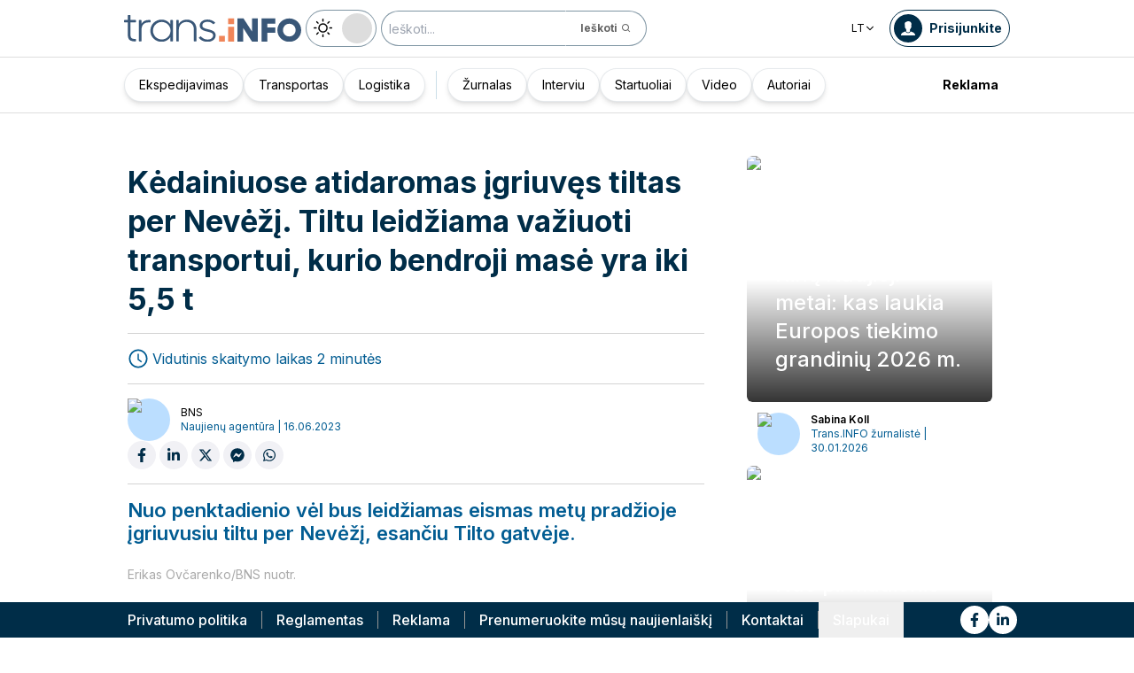

--- FILE ---
content_type: text/html; charset=utf-8
request_url: https://trans.info/lt/kedainiuose-atidaromas-igriuves-tiltas-per-nevezi-348582
body_size: 206789
content:
<!DOCTYPE html><html lang="lt" class="scroll-smooth"><head><meta charSet="utf-8"/><meta name="viewport" content="width=device-width, initial-scale=1"/><link rel="stylesheet" href="/_next/static/css/0b8aca63e754225b.css" data-precedence="next"/><link rel="stylesheet" href="/_next/static/css/e328eac134c223f3.css" data-precedence="next"/><link rel="stylesheet" href="/_next/static/css/0788d812fe1c6770.css" data-precedence="next"/><link rel="stylesheet" href="/_next/static/css/d1ce7f61616b3376.css" data-precedence="next"/><link rel="stylesheet" href="/_next/static/css/94d89ef146acf5e9.css" data-precedence="next"/><link rel="preload" as="script" fetchPriority="low" href="/_next/static/chunks/webpack-7523a7377423fd8b.js"/><script src="/_next/static/chunks/fd9d1056-d6259937ab07002b.js" async=""></script><script src="/_next/static/chunks/2117-4bb31372ddf7f55a.js" async=""></script><script src="/_next/static/chunks/main-app-fb757dbf2494d41f.js" async=""></script><script src="/_next/static/chunks/5878-63afada22e240c17.js" async=""></script><script src="/_next/static/chunks/app/error-5b52fa143fc03e3f.js" async=""></script><script src="/_next/static/chunks/4f53ad1b-76b1d327a8ba0349.js" async=""></script><script src="/_next/static/chunks/a63740d3-3cee1c883db8a5f7.js" async=""></script><script src="/_next/static/chunks/8dc5345f-eb58e227352ef8ac.js" async=""></script><script src="/_next/static/chunks/4f9d9cd8-ac730608f1b6e825.js" async=""></script><script src="/_next/static/chunks/9081a741-51aedfaed072c4d2.js" async=""></script><script src="/_next/static/chunks/5735-853fb8ea957c9961.js" async=""></script><script src="/_next/static/chunks/3817-d9692ed11d5fcc0b.js" async=""></script><script src="/_next/static/chunks/6933-7c13990b0819d909.js" async=""></script><script src="/_next/static/chunks/3786-c2c86de1aac8a274.js" async=""></script><script src="/_next/static/chunks/2267-6d39be8c79a8e90e.js" async=""></script><script src="/_next/static/chunks/8333-904be654b0e83d2a.js" async=""></script><script src="/_next/static/chunks/4930-f3f5e749e21a682f.js" async=""></script><script src="/_next/static/chunks/9501-3874ab369a869d6b.js" async=""></script><script src="/_next/static/chunks/1644-ea97ecb0c7a52545.js" async=""></script><script src="/_next/static/chunks/2261-fbf67e7ab9acf76c.js" async=""></script><script src="/_next/static/chunks/8986-89ed499b7221ece4.js" async=""></script><script src="/_next/static/chunks/8224-49feedd0aa0916d3.js" async=""></script><script src="/_next/static/chunks/3603-eb1eead648e8ceb6.js" async=""></script><script src="/_next/static/chunks/6758-0c1281818127b5c1.js" async=""></script><script src="/_next/static/chunks/1317-fc5ee62a39a1a10c.js" async=""></script><script src="/_next/static/chunks/812-b4e4139529499dc0.js" async=""></script><script src="/_next/static/chunks/7679-1f9528065a7df8b8.js" async=""></script><script src="/_next/static/chunks/1093-694ac95b4fa447b7.js" async=""></script><script src="/_next/static/chunks/app/%5Blocale%5D/(default)/%5Bid%5D/page-ce68622a002e2cfe.js" async=""></script><script src="/_next/static/chunks/app/%5Blocale%5D/(default)/template-9fd6c59f45df2c2d.js" async=""></script><script src="/_next/static/chunks/12038df7-c110168237fa73eb.js" async=""></script><script src="/_next/static/chunks/1132-082f38aa12d89a74.js" async=""></script><script src="/_next/static/chunks/8894-c5a25a3bafedb7d9.js" async=""></script><script src="/_next/static/chunks/5544-3426bab855bf833d.js" async=""></script><script src="/_next/static/chunks/7085-61b2b90b37e0b864.js" async=""></script><script src="/_next/static/chunks/2396-c336753bb45fb11f.js" async=""></script><script src="/_next/static/chunks/app/%5Blocale%5D/(default)/page-814e5f10ed942d35.js" async=""></script><script src="/_next/static/chunks/3776-47b1d36c2890c208.js" async=""></script><script src="/_next/static/chunks/2259-bd60322da35d2359.js" async=""></script><script src="/_next/static/chunks/app/%5Blocale%5D/layout-b619b7730e3ecb8f.js" async=""></script><script src="/_next/static/chunks/1056-422f3165c8e8157f.js" async=""></script><script src="/_next/static/chunks/1756-87da362f1581ea17.js" async=""></script><script src="/_next/static/chunks/4236-16de494c25de9a79.js" async=""></script><script src="/_next/static/chunks/3221-21779e18339b04b8.js" async=""></script><script src="/_next/static/chunks/app/%5Blocale%5D/(default)/layout-b250a606d1f64ef9.js" async=""></script><link rel="preload" href="https://www.googletagmanager.com/gtm.js?id=GTM-KXXMPR" as="script"/><meta name="google-site-verification" content="19nDqMsggDPQNfjLbk1RTqyxAHeiGN9DkODy5al6vQY"/><title>Kėdainiuose atidaromas įgriuvęs tiltas per Nevėžį | trans.info</title><meta name="description" content="Nuo penktadienio vėl bus leidžiamas eismas metų pradžioje įgriuvusiu tiltu per Nevėžį, esančiu Tilto gatvėje."/><meta name="author" content="trans.info"/><meta name="robots" content="max-image-preview:large"/><meta name="theme-color" content="#FFDC3A"/><link rel="canonical" href="https://trans.info/lt/kedainiuose-atidaromas-igriuves-tiltas-per-nevezi-348582"/><meta property="og:title" content="Kėdainiuose atidaromas įgriuvęs tiltas per Nevėžį"/><meta property="og:description" content="Kėdainiuose atidaromas įgriuvęs tiltas per Nevėžį"/><meta property="og:url" content="https://trans.info/lt/kedainiuose-atidaromas-igriuves-tiltas-per-nevezi-348582"/><meta property="og:image" content="https://cdn-trans.info/uploads/2023/05/64f6ad724b99c1ad5a849d5b6af.jpg"/><meta property="og:image:width" content="1600"/><meta property="og:image:height" content="1067"/><meta property="og:image:alt" content="Kėdainiuose atidaromas įgriuvęs tiltas per Nevėžį"/><meta property="og:image:type" content="image/jpeg"/><meta property="og:type" content="article"/><meta name="twitter:card" content="summary_large_image"/><meta name="twitter:title" content="Kėdainiuose atidaromas įgriuvęs tiltas per Nevėžį"/><meta name="twitter:description" content="Kėdainiuose atidaromas įgriuvęs tiltas per Nevėžį"/><meta name="twitter:image" content="https://cdn-trans.info/uploads/2023/05/64f6ad724b99c1ad5a849d5b6af.jpg"/><meta name="twitter:image:width" content="1600"/><meta name="twitter:image:height" content="1067"/><meta name="twitter:image:type" content="image/jpeg"/><meta name="twitter:image:alt" content="Kėdainiuose atidaromas įgriuvęs tiltas per Nevėžį"/><meta name="next-size-adjust"/><script>
        window.dataLayer = window.dataLayer || [];
        function gtag(){window.dataLayer.push(arguments);}
      
        // Set default consent to 'denied' as a placeholder
        // Determine actual values based on your own requirements
        gtag('consent', 'default', {
          'ad_storage': 'denied',
          'ad_user_data': 'denied',
          'ad_personalization': 'denied',
          'analytics_storage': 'denied'
        });
        // set container default parameters
        gtag('js', new Date());
      </script><noscript><iframe style="display:none;visibility:hidden" src="https://www.googletagmanager.com/ns.html?id=GTM-KXXMPR" height="0" width="0"></iframe></noscript><script src="/_next/static/chunks/polyfills-42372ed130431b0a.js" noModule=""></script></head><body class="p-0 __className_22b49a" cz-shortcut-listen="true"><div class="hidden lg:block"><!--$!--><template data-dgst="BAILOUT_TO_CLIENT_SIDE_RENDERING"></template><!--/$--></div><header class="relative sticky top-0 z-50 mb-[72px]"><div class="w-full top-0 transition-all"><div class="w-100 text-premium relative flex flex-col bg-white dark:bg-premium-darker dark:text-white block lg:hidden"><!--$!--><template data-dgst="BAILOUT_TO_CLIENT_SIDE_RENDERING"></template><!--/$--><div class="w-100 text-premium relative sticky z-10 flex min-h-16 items-center justify-between px-3 lg:container bg-white dark:bg-premium-darker"><div class="flex w-max items-center justify-between gap-3 py-3"><a class="flex" href="/lt"><img alt="TransInfo" loading="lazy" width="150" height="37.5" decoding="async" data-nimg="1" class="block dark:hidden" style="color:transparent" src="/static/svg/transinfoLogoColor.svg"/><img alt="TransInfo" loading="lazy" width="150" height="37.5" decoding="async" data-nimg="1" class="dark:block hidden" style="color:transparent" src="/static/svg/transinfoLogoWhiteColor.svg"/></a></div><div class="flex"><button class="flex h-10 w-10 items-center justify-center rounded-full bg-premium-dark text-white"><span class="block w-4"><svg xmlns="http://www.w3.org/2000/svg" fill="none" viewBox="0 0 20 17"><path stroke="currentColor" stroke-linecap="round" stroke-width="3" d="M2.346 1.681h16.016M2.346 8.354h16.016M2.346 15.027h16.016"></path></svg></span></button></div></div><div class="relative flex w-full grow flex-col overflow-auto bg-premium-dark transition-all duration-300 lg:hidden dark:bg-premium-darker dark:text-white pointer-events-none h-0 opacity-0"><nav class="flex min-h-[calc(100vh-104px)] flex-col overflow-auto text-[14px] text-white"><div class="flex grow flex-col"><div class="flex w-full grow justify-around px-8 py-4 text-center font-bold"><div class="flex flex-col justify-center"><a class="block w-full mb-3 pl-2" rel="" href="/lt/category/ekspedijavimas">Ekspedijavimas</a><a class="block w-full mb-3 pl-2" rel="" href="/lt/category/transportas">Transportas</a><a class="block w-full mb-3 pl-2" rel="" href="/lt/category/logistika">Logistika</a><a class="block w-full mb-3 pl-2" rel="" href="/lt/interviews">Interviu</a></div><div class="my-2 block min-h-full w-0.5 border-l border-premium-900"></div><div class="flex flex-col justify-center"><a class="block w-full mb-3 pl-2" rel="" href="/lt/page/zurnalas">Žurnalas</a><a class="block w-full mb-3 pl-2" rel="" href="/lt/category/startuoliai">Startuoliai</a><a class="block w-full mb-3 pl-2" rel="" href="/lt/category/video">Video</a><a class="block w-full mb-3 pl-2" rel="" href="/lt/authors">Autoriai</a></div></div><div class="flex grow flex-col justify-center px-8 py-4 text-center font-bold"><a class="block w-full mb-3 pl-2" rel="" href="/lt/tag/pobierz_przewodnik">Pobierz przewodnik</a><a class="block w-full mb-3 pl-2" rel="" href="/lt/contact">Kontaktai</a><a class="block w-full mb-3 pl-2" rel="" href="/lt/newsletter">Naujienlaiškis</a></div><div class="flex grow flex-col justify-center bg-premium-medium py-2 text-center dark:bg-premium-dark"><div class="flex flex-row items-center px-8 font-bold"><a class="block w-full text-center [&amp;:not(:first-child)]:border-l" rel="nofollow" href="/lt/sales">Reklama</a></div></div><div class="flex w-full grow flex-wrap items-center justify-evenly gap-x-2 px-2 py-4"><div class="flex flex-row gap-x-2"><a rel="nofollow noopener noreferrer" target="_blank" aria-label="Link to fb" href="https://www.facebook.com/trans.infoLithuania"><div class="scale-100 rounded-full bg-white transition-all duration-300 ease-in-out hover:-translate-y-1 hover:scale-[1.1] p-2"><svg stroke="currentColor" fill="currentColor" stroke-width="0" viewBox="0 0 320 512" class="text-premium-dark text-md" height="1em" width="1em" xmlns="http://www.w3.org/2000/svg"><path d="M279.14 288l14.22-92.66h-88.91v-60.13c0-25.35 12.42-50.06 52.24-50.06h40.42V6.26S260.43 0 225.36 0c-73.22 0-121.08 44.38-121.08 124.72v70.62H22.89V288h81.39v224h100.17V288z"></path></svg></div></a><a rel="nofollow noopener noreferrer" target="_blank" aria-label="Link to li" href="https://www.linkedin.com/showcase/trans-info-lithuania"><div class="scale-100 rounded-full bg-white transition-all duration-300 ease-in-out hover:-translate-y-1 hover:scale-[1.1] p-2"><svg stroke="currentColor" fill="currentColor" stroke-width="0" viewBox="0 0 448 512" class="text-premium-dark text-md" height="1em" width="1em" xmlns="http://www.w3.org/2000/svg"><path d="M100.28 448H7.4V148.9h92.88zM53.79 108.1C24.09 108.1 0 83.5 0 53.8a53.79 53.79 0 0 1 107.58 0c0 29.7-24.1 54.3-53.79 54.3zM447.9 448h-92.68V302.4c0-34.7-.7-79.2-48.29-79.2-48.29 0-55.69 37.7-55.69 76.7V448h-92.78V148.9h89.08v40.8h1.3c12.4-23.5 42.69-48.3 87.88-48.3 94 0 111.28 61.9 111.28 142.3V448z"></path></svg></div></a></div><a class="flex gap-x-2 items-center justify-center bg-white text-premium-dark hover:text-premium-900 font-bold rounded-3xl py-1 pl-1 pr-4" rel="nofollow" href="/lt/login"><span class="flex h-8 w-8 items-center justify-center FooterLogin_svg__S4nbv"><svg xmlns="http://www.w3.org/2000/svg" fill="none" viewBox="0 0 42 42"><circle cx="21" cy="21" r="20.5" fill="#fff"></circle><path fill="#015C92" d="M21.05 11c4.918.104 5.476 3.458 4.427 7.328.164.103.5.472.444 1.09-.165 1.135-.663 1.445-.938 1.445-.111.773-.502 1.588-.889 2.104-.276.361-.379.826-.379 1.29 0 .413-.006.15.05.615q.084.223.23.415c-.113.397-.765 2.289-2.995 2.289-2.283 0-2.897-2.041-2.962-2.29q.154-.189.247-.414c.055-.567.065-.303.065-.768 0-.413-.173-.766-.395-1.075-.386-.517-.76-1.393-.872-2.166-.333 0-.827-.31-.938-1.445-.056-.618.206-.987.428-1.09-.553-1.444-1.594-5.926 1.942-6.39.387-.62 1.319-.938 2.534-.938m-3.885 14.978c.443 1.098 1.613 2.58 3.835 2.58 2.224 0 3.39-1.455 3.851-2.565C27.04 27.251 31.5 27.637 31.5 32h-21c0-4.474 4.44-4.782 6.665-6.022"></path></svg></span>Prisijunkite</a><button class="DarkModeSwitch_mobile__kUXgX DarkModeSwitch_darkmodeSwitch__kcnGH"><div class="DarkModeSwitch_pin__qUwpN"></div><p class="DarkModeSwitch_text__zgExZ DarkModeSwitch_textLight__FgjwS"><svg xmlns="http://www.w3.org/2000/svg" width="22" height="22" fill="none"><path fill="currentColor" d="M14.308 6.819a5.33 5.33 0 0 0-3.745-1.565A5.21 5.21 0 0 0 6.82 6.819a5.33 5.33 0 0 0-1.565 3.744c0 1.454.614 2.795 1.565 3.745a5.33 5.33 0 0 0 3.744 1.565 5.21 5.21 0 0 0 3.745-1.565 5.33 5.33 0 0 0 1.565-3.745 5.21 5.21 0 0 0-1.565-3.744m-1.006 6.483a3.87 3.87 0 0 1-2.739 1.118c-1.062 0-2.04-.42-2.738-1.118a3.87 3.87 0 0 1-1.118-2.739c0-1.062.419-2.04 1.118-2.738a3.87 3.87 0 0 1 2.738-1.118c1.062 0 2.04.42 2.739 1.118a3.87 3.87 0 0 1 1.118 2.738c0 1.062-.42 2.04-1.118 2.739M20.4 9.837h-2.152a.74.74 0 0 0-.726.726.74.74 0 0 0 .726.727H20.4a.74.74 0 0 0 .727-.727.74.74 0 0 0-.727-.726M10.564 17.522a.74.74 0 0 0-.727.726V20.4a.74.74 0 0 0 .726.727.74.74 0 0 0 .727-.727v-2.152a.74.74 0 0 0-.726-.726M18.025 17.019l-1.537-1.537c-.252-.28-.727-.28-1.006 0a.71.71 0 0 0 0 1.006l1.537 1.537c.28.28.726.28 1.006 0a.71.71 0 0 0 0-1.006M10.564 0a.74.74 0 0 0-.727.727v2.151a.74.74 0 0 0 .726.727.74.74 0 0 0 .727-.727V.727A.74.74 0 0 0 10.564 0M18.053 3.102a.71.71 0 0 0-1.006 0L15.51 4.639a.71.71 0 0 0 0 1.006c.251.28.726.28 1.006 0l1.537-1.537a.71.71 0 0 0 0-1.006M2.878 9.837H.727a.74.74 0 0 0-.727.726c0 .392.307.727.727.727h2.151a.74.74 0 0 0 .727-.727.74.74 0 0 0-.727-.726M5.617 15.482c-.251-.28-.726-.28-1.006 0l-1.537 1.537a.71.71 0 0 0 0 1.006c.28.28.727.28 1.006 0l1.537-1.537a.71.71 0 0 0 0-1.006M5.617 4.639 4.08 3.102a.71.71 0 0 0-1.006 0 .71.71 0 0 0 0 1.006l1.537 1.537c.28.28.727.28 1.006 0a.71.71 0 0 0 0-1.006"></path></svg></p><p class="DarkModeSwitch_text__zgExZ DarkModeSwitch_textDark__virQf"><svg xmlns="http://www.w3.org/2000/svg" width="16" height="16" fill="none"><path fill="currentColor" d="M15.622 9.106a.56.56 0 0 0-.47.102 6 6 0 0 1-1.82 1.067c-.634.246-1.33.37-2.065.37A6 6 0 0 1 7.013 8.88a6.05 6.05 0 0 1-1.758-4.268c0-.698.123-1.375.327-1.99A5.5 5.5 0 0 1 6.564.857a.525.525 0 0 0-.082-.739.56.56 0 0 0-.47-.102 8.25 8.25 0 0 0-4.335 2.913A8.15 8.15 0 0 0 0 7.874c0 2.237.9 4.268 2.372 5.746A8.05 8.05 0 0 0 8.097 16c1.881 0 3.62-.657 5.01-1.744a8.1 8.1 0 0 0 2.862-4.494c.103-.308-.06-.595-.347-.656m-3.129 4.288a6.97 6.97 0 0 1-4.355 1.518c-1.942 0-3.7-.8-4.969-2.072a7.05 7.05 0 0 1-2.065-4.986c0-1.621.532-3.098 1.452-4.288a7 7 0 0 1 2.351-1.97 7 7 0 0 0-.286.697 6.9 6.9 0 0 0-.388 2.34c0 1.949.797 3.734 2.065 5.006a7.05 7.05 0 0 0 4.989 2.073c.859 0 1.677-.144 2.433-.431.266-.103.532-.206.777-.329a7.5 7.5 0 0 1-2.004 2.442"></path></svg></p></button></div><div class="flex grow flex-col justify-center px-8 pb-8 pt-2 text-center text-[14px]"><a class="block pb-1" rel="nofollow" href="/lt/policy">Privatumo politika</a><a class="block pb-1" rel="nofollow" href="/lt/rules">Reglamentas</a><button>Slapukai</button></div></div></nav></div></div><div class="absolute top-full w-full lg:hidden"><div class="absolute left-0 top-0 h-full w-full bg-white opacity-[0.5] dark:bg-premium-dark"></div><div class="PillBar_pillGroup__GRv56"><a class="PillBar_pillButton__7W1V_ bg-white text-black" href="/lt/category/ekspedijavimas">Ekspedijavimas</a><a class="PillBar_pillButton__7W1V_ bg-white text-black" href="/lt/category/transportas">Transportas</a><a class="PillBar_pillButton__7W1V_ bg-white text-black" href="/lt/category/logistika">Logistika</a></div></div><div class="rounded-b-2xl bg-premium-dark text-white shadow-xl lg:rounded-none lg:bg-white lg:text-black lg:shadow-none dark:bg-premium-dark dark:bg-premium-darker dark:text-white hidden lg:block"><div class="mx-auto flex h-16 items-center justify-between px-3 container"><div class="flex w-max items-center justify-between gap-3 py-3"><a class="flex" href="/lt"><img alt="TransInfo" loading="lazy" width="200" height="50" decoding="async" data-nimg="1" class="lg:block dark:hidden" style="color:transparent" src="/static/svg/transinfoLogoColor.svg"/><img alt="TransInfo" loading="lazy" width="200" height="50" decoding="async" data-nimg="1" class="lg:hidden dark:block" style="color:transparent" src="/static/svg/transinfoLogoWhiteColor.svg"/></a><button class="DarkModeSwitch_mobile__kUXgX DarkModeSwitch_darkmodeSwitch__kcnGH hidden lg:block"><div class="DarkModeSwitch_pin__qUwpN"></div><p class="DarkModeSwitch_text__zgExZ DarkModeSwitch_textLight__FgjwS"><svg xmlns="http://www.w3.org/2000/svg" width="22" height="22" fill="none"><path fill="currentColor" d="M14.308 6.819a5.33 5.33 0 0 0-3.745-1.565A5.21 5.21 0 0 0 6.82 6.819a5.33 5.33 0 0 0-1.565 3.744c0 1.454.614 2.795 1.565 3.745a5.33 5.33 0 0 0 3.744 1.565 5.21 5.21 0 0 0 3.745-1.565 5.33 5.33 0 0 0 1.565-3.745 5.21 5.21 0 0 0-1.565-3.744m-1.006 6.483a3.87 3.87 0 0 1-2.739 1.118c-1.062 0-2.04-.42-2.738-1.118a3.87 3.87 0 0 1-1.118-2.739c0-1.062.419-2.04 1.118-2.738a3.87 3.87 0 0 1 2.738-1.118c1.062 0 2.04.42 2.739 1.118a3.87 3.87 0 0 1 1.118 2.738c0 1.062-.42 2.04-1.118 2.739M20.4 9.837h-2.152a.74.74 0 0 0-.726.726.74.74 0 0 0 .726.727H20.4a.74.74 0 0 0 .727-.727.74.74 0 0 0-.727-.726M10.564 17.522a.74.74 0 0 0-.727.726V20.4a.74.74 0 0 0 .726.727.74.74 0 0 0 .727-.727v-2.152a.74.74 0 0 0-.726-.726M18.025 17.019l-1.537-1.537c-.252-.28-.727-.28-1.006 0a.71.71 0 0 0 0 1.006l1.537 1.537c.28.28.726.28 1.006 0a.71.71 0 0 0 0-1.006M10.564 0a.74.74 0 0 0-.727.727v2.151a.74.74 0 0 0 .726.727.74.74 0 0 0 .727-.727V.727A.74.74 0 0 0 10.564 0M18.053 3.102a.71.71 0 0 0-1.006 0L15.51 4.639a.71.71 0 0 0 0 1.006c.251.28.726.28 1.006 0l1.537-1.537a.71.71 0 0 0 0-1.006M2.878 9.837H.727a.74.74 0 0 0-.727.726c0 .392.307.727.727.727h2.151a.74.74 0 0 0 .727-.727.74.74 0 0 0-.727-.726M5.617 15.482c-.251-.28-.726-.28-1.006 0l-1.537 1.537a.71.71 0 0 0 0 1.006c.28.28.727.28 1.006 0l1.537-1.537a.71.71 0 0 0 0-1.006M5.617 4.639 4.08 3.102a.71.71 0 0 0-1.006 0 .71.71 0 0 0 0 1.006l1.537 1.537c.28.28.727.28 1.006 0a.71.71 0 0 0 0-1.006"></path></svg></p><p class="DarkModeSwitch_text__zgExZ DarkModeSwitch_textDark__virQf"><svg xmlns="http://www.w3.org/2000/svg" width="16" height="16" fill="none"><path fill="currentColor" d="M15.622 9.106a.56.56 0 0 0-.47.102 6 6 0 0 1-1.82 1.067c-.634.246-1.33.37-2.065.37A6 6 0 0 1 7.013 8.88a6.05 6.05 0 0 1-1.758-4.268c0-.698.123-1.375.327-1.99A5.5 5.5 0 0 1 6.564.857a.525.525 0 0 0-.082-.739.56.56 0 0 0-.47-.102 8.25 8.25 0 0 0-4.335 2.913A8.15 8.15 0 0 0 0 7.874c0 2.237.9 4.268 2.372 5.746A8.05 8.05 0 0 0 8.097 16c1.881 0 3.62-.657 5.01-1.744a8.1 8.1 0 0 0 2.862-4.494c.103-.308-.06-.595-.347-.656m-3.129 4.288a6.97 6.97 0 0 1-4.355 1.518c-1.942 0-3.7-.8-4.969-2.072a7.05 7.05 0 0 1-2.065-4.986c0-1.621.532-3.098 1.452-4.288a7 7 0 0 1 2.351-1.97 7 7 0 0 0-.286.697 6.9 6.9 0 0 0-.388 2.34c0 1.949.797 3.734 2.065 5.006a7.05 7.05 0 0 0 4.989 2.073c.859 0 1.677-.144 2.433-.431.266-.103.532-.206.777-.329a7.5 7.5 0 0 1-2.004 2.442"></path></svg></p></button><form class="flex h-full translate-x-9 items-center lg:translate-x-0 hidden lg:flex" action="/lt/search" method="GET"><input type="text" placeholder="Ieškoti..." class="h-10 rounded-full border border-premium-dark border-opacity-50 bg-white px-2 py-[9px] pr-6 text-sm text-black opacity-100 outline-none transition-all placeholder:text-sm placeholder:italic lg:py-[5px] dark:border-premium-500 dark:bg-premium-dark dark:text-white" name="q"/><button type="submit" class="flex h-10 w-10 -translate-x-9 items-center justify-center rounded-br-full rounded-tr-full border border-premium-dark border-l-transparent border-opacity-50 bg-white text-xs font-bold text-premium-dark text-white transition-colors hover:bg-premium-500 lg:w-auto lg:border-l-transparent lg:px-4 lg:py-2 lg:text-gray-700 dark:border-premium-500 dark:border-l-transparent dark:bg-premium-dark dark:hover:bg-premium-500"><span class="hidden lg:inline">Ieškoti</span><svg stroke="currentColor" fill="currentColor" stroke-width="0" viewBox="0 0 24 24" class="h-6 w-6 lg:ml-1 lg:h-auto lg:w-auto" height="1em" width="1em" xmlns="http://www.w3.org/2000/svg"><path d="M10 18a7.952 7.952 0 0 0 4.897-1.688l4.396 4.396 1.414-1.414-4.396-4.396A7.952 7.952 0 0 0 18 10c0-4.411-3.589-8-8-8s-8 3.589-8 8 3.589 8 8 8zm0-14c3.309 0 6 2.691 6 6s-2.691 6-6 6-6-2.691-6-6 2.691-6 6-6z"></path></svg></button></form></div><div class="flex w-max items-center justify-between gap-3 py-3"><div class="relative hidden lg:block mx-4"><button class="flex items-center gap-1 dark:text-white text-black bg-white text-xs dark:bg-premium-darker">LT<svg stroke="currentColor" fill="currentColor" stroke-width="0" viewBox="0 0 512 512" class="h-3 w-3" height="1em" width="1em" xmlns="http://www.w3.org/2000/svg"><path d="M256 294.1L383 167c9.4-9.4 24.6-9.4 33.9 0s9.3 24.6 0 34L273 345c-9.1 9.1-23.7 9.3-33.1.7L95 201.1c-4.7-4.7-7-10.9-7-17s2.3-12.3 7-17c9.4-9.4 24.6-9.4 33.9 0l127.1 127z"></path></svg></button><div class="absolute left-0 rounded-lg border border-gray-600  dark:bg-premium-dark dark:text-white transition-opacity z-[100] pointer-events-none opacity-0 top-full mt-3 text-black bg-white"><a hrefLang="pl" class="block w-full p-2 text-left text-xs transition-colors hover:bg-gray-200 hover:text-black rounded-t-lg" href="/pl">Polski</a><a hrefLang="en" class="block w-full p-2 text-left text-xs transition-colors hover:bg-gray-200 hover:text-black" href="/en">English</a><a hrefLang="es" class="block w-full p-2 text-left text-xs transition-colors hover:bg-gray-200 hover:text-black" href="/es">Español</a><a hrefLang="de" class="block w-full p-2 text-left text-xs transition-colors hover:bg-gray-200 hover:text-black" href="/de">Deutsch</a><a hrefLang="fr" class="block w-full p-2 text-left text-xs transition-colors hover:bg-gray-200 hover:text-black" href="/fr">Français</a><a hrefLang="it" class="block w-full p-2 text-left text-xs transition-colors hover:bg-gray-200 hover:text-black" href="/it">Italiano</a><a hrefLang="ua" class="block w-full p-2 text-left text-xs transition-colors hover:bg-gray-200 hover:text-black" href="/ua">Українська</a><a hrefLang="hu" class="block w-full p-2 text-left text-xs transition-colors hover:bg-gray-200 hover:text-black" href="/hu">Magyar</a><a hrefLang="ro" class="block w-full p-2 text-left text-xs transition-colors hover:bg-gray-200 hover:text-black" href="/ro">Română</a><a hrefLang="ru" class="block w-full p-2 text-left text-xs transition-colors hover:bg-gray-200 hover:text-black rounded-b-lg" href="/ru">Русский</a></div></div><form class="flex h-full translate-x-9 items-center lg:translate-x-0 lg:hidden" action="/lt/search" method="GET"><input type="text" placeholder="Ieškoti..." class="h-10 rounded-full border border-premium-dark border-opacity-50 bg-white px-2 py-[9px] pr-6 text-sm text-black opacity-100 outline-none transition-all placeholder:text-sm placeholder:italic lg:py-[5px] dark:border-premium-500 dark:bg-premium-dark dark:text-white" name="q"/><button type="submit" class="flex h-10 w-10 -translate-x-9 items-center justify-center rounded-br-full rounded-tr-full border border-premium-dark border-l-transparent border-opacity-50 bg-white text-xs font-bold text-premium-dark text-white transition-colors hover:bg-premium-500 lg:w-auto lg:border-l-transparent lg:px-4 lg:py-2 lg:text-gray-700 dark:border-premium-500 dark:border-l-transparent dark:bg-premium-dark dark:hover:bg-premium-500"><span class="hidden lg:inline">Ieškoti</span><svg stroke="currentColor" fill="currentColor" stroke-width="0" viewBox="0 0 24 24" class="h-6 w-6 lg:ml-1 lg:h-auto lg:w-auto" height="1em" width="1em" xmlns="http://www.w3.org/2000/svg"><path d="M10 18a7.952 7.952 0 0 0 4.897-1.688l4.396 4.396 1.414-1.414-4.396-4.396A7.952 7.952 0 0 0 18 10c0-4.411-3.589-8-8-8s-8 3.589-8 8 3.589 8 8 8zm0-14c3.309 0 6 2.691 6 6s-2.691 6-6 6-6-2.691-6-6 2.691-6 6-6z"></path></svg></button></form><a rel="nofollow" class="lg:text-premium-dark lg:hover:text-premium-900 dark:hover:text-premium-100 flex items-center pl-1 pr-2 text-sm font-bold transition-all dark:text-white border border-premium-dark dark:border-premium-500 rounded-full p-1" href="/lt/login?from=/kedainiuose-atidaromas-igriuves-tiltas-per-nevezi-348582"><div class="mr-2 rounded-full bg-premium-dark p-2 text-white dark:bg-white dark:text-premium-dark"><!--$--><svg xmlns="http://www.w3.org/2000/svg" fill="none" viewBox="0 0 18 18" width="16" height="16"><path fill="currentColor" d="M9.042 0c4.216.089 4.694 2.964 3.795 6.28.141.09.428.406.38.936-.14.973-.567 1.238-.803 1.238-.095.663-.43 1.36-.762 1.803-.236.31-.324.708-.324 1.107 0 .353-.006.128.042.526q.073.191.197.356c-.097.34-.656 1.962-2.567 1.962-1.957 0-2.483-1.75-2.54-1.962q.134-.163.212-.356c.048-.485.057-.26.057-.658 0-.354-.148-.657-.339-.922-.331-.443-.652-1.193-.747-1.856-.286 0-.71-.265-.804-1.238-.048-.53.176-.846.366-.935C4.731 5.043 3.84 1.2 6.87.803 7.2.273 8 0 9.042 0M5.713 12.838c.38.942 1.383 2.213 3.287 2.213 1.906 0 2.906-1.248 3.3-2.2C14.178 13.93 18 14.262 18 18H0c0-3.835 3.805-4.098 5.713-5.162"></path></svg><!--/$--></div><span class="hidden text-nowrap lg:block">Prisijunkite</span></a></div></div><nav class="absolute top-full w-full border-b border-t border-gray-500 px-2 hidden lg:block"><div class="absolute left-0 top-0 h-full w-full bg-white opacity-[0.8]  dark:bg-premium-dark"></div><div class="container mx-auto"><ul class="flex items-center justify-start gap-3 p-2 lg:gap-1 lg:p-1"><ul class="flex items-center justify-start gap-3 p-2"><li class="group relative flex h-full flex-grow items-center justify-center"><a class="border border-opacity-10 bg-white border-premium-dark hover:opacity-30 flex h-full px-4 py-2 items-center justify-start rounded-full text-sm transition-colors whitespace-nowrap flex items-center justify-center gap-1 border shadow-md bg-white text-black hover:text-black" href="/lt/category/ekspedijavimas">Ekspedijavimas</a></li><li class="group relative flex h-full flex-grow items-center justify-center"><a class="border border-opacity-10 bg-white border-premium-dark hover:opacity-30 flex h-full px-4 py-2 items-center justify-start rounded-full text-sm transition-colors whitespace-nowrap flex items-center justify-center gap-1 border shadow-md bg-white text-black hover:text-black" href="/lt/category/transportas">Transportas</a></li><li class="group relative flex h-full flex-grow items-center justify-center"><a class="border border-opacity-10 bg-white border-premium-dark hover:opacity-30 flex h-full px-4 py-2 items-center justify-start rounded-full text-sm transition-colors whitespace-nowrap flex items-center justify-center gap-1 border shadow-md bg-white text-black hover:text-black" href="/lt/category/logistika">Logistika</a></li></ul><div class="mx-4 h-8 border-r border-premium-900 lg:mx-1"></div><ul class="flex items-center justify-start gap-3 p-2"><li class="group relative flex h-full flex-grow items-center justify-center"><a class="border border-opacity-10 bg-white border-premium-dark hover:opacity-30 flex h-full px-4 py-2 items-center justify-start rounded-full text-sm transition-colors whitespace-nowrap flex items-center justify-center gap-1 border shadow-md bg-white text-black hover:text-black" href="/lt/page/zurnalas">Žurnalas</a></li><li class="group relative flex h-full flex-grow items-center justify-center"><a class="border border-opacity-10 bg-white border-premium-dark hover:opacity-30 flex h-full px-4 py-2 items-center justify-start rounded-full text-sm transition-colors whitespace-nowrap flex items-center justify-center gap-1 border shadow-md bg-white text-black hover:text-black" href="/lt/interviews">Interviu</a></li><li class="group relative flex h-full flex-grow items-center justify-center"><a class="border border-opacity-10 bg-white border-premium-dark hover:opacity-30 flex h-full px-4 py-2 items-center justify-start rounded-full text-sm transition-colors whitespace-nowrap flex items-center justify-center gap-1 border shadow-md bg-white text-black hover:text-black" href="/lt/category/startuoliai">Startuoliai</a></li><li class="group relative flex h-full flex-grow items-center justify-center"><a class="border border-opacity-10 bg-white border-premium-dark hover:opacity-30 flex h-full px-4 py-2 items-center justify-start rounded-full text-sm transition-colors whitespace-nowrap flex items-center justify-center gap-1 border shadow-md bg-white text-black hover:text-black" href="/lt/category/video">Video</a></li><li class="group relative flex h-full flex-grow items-center justify-center"><a class="border border-opacity-10 bg-white border-premium-dark hover:opacity-30 flex h-full px-4 py-2 items-center justify-start rounded-full text-sm transition-colors whitespace-nowrap flex items-center justify-center gap-1 border shadow-md bg-white text-black hover:text-black" href="/lt/authors">Autoriai</a></li></ul><div class="flex w-full flex-col items-end"><ul class="flex items-center justify-start gap-3 p-2"><li class="group relative flex h-full flex-grow items-center justify-center min-w-[200px] lg:min-w-[90px]"><a class="flex h-full items-center justify-center px-2 py-2 text-sm font-bold transition-colors hover:opacity-70" href="/lt/sales">Reklama</a></li></ul></div></ul></div></nav></div></div></header><div class="transition-all relative lg:pb-20 w-full opacity-0 top-[50px]"><div class="container mx-auto lg:grid lg:grid-cols-3"><div class="pt-4 lg:col-span-2"><div class="block px-3 py-4 lg:px-4 lg:py-8 lg:pb-16"><div class="lg:hidden"><img alt="" loading="lazy" width="735" height="500" decoding="async" data-nimg="1" class="mb-2 h-auto w-full rounded-md" style="color:transparent" src="https://cdn-trans.info/uploads/2023/05/64f6ad724b99c1ad5a849d5b6af.jpg"/><p class="text-xs text-gray-600 lg:text-sm">Erikas Ovčarenko/BNS nuotr.</p></div><h1 class="mb-4 text-lg font-bold leading-[1.3] text-premium-dark md:text-xl lg:text-[2.125rem] lg:leading-[1.3] dark:text-white">Kėdainiuose atidaromas įgriuvęs tiltas per Nevėžį. Tiltu leidžiama važiuoti transportui, kurio bendroji masė yra iki 5,5 t</h1><div class="mb-4 flex items-center justify-between gap-2 border-b border-t border-ebony border-opacity-20 py-4 lg:justify-start lg:gap-8"><div class="flex items-center text-premium-900 dark:text-orange-500"><svg stroke="currentColor" fill="currentColor" stroke-width="0" viewBox="0 0 1024 1024" class="mr-1 h-6 w-6" height="1em" width="1em" xmlns="http://www.w3.org/2000/svg"><path d="M512 64C264.6 64 64 264.6 64 512s200.6 448 448 448 448-200.6 448-448S759.4 64 512 64zm0 820c-205.4 0-372-166.6-372-372s166.6-372 372-372 372 166.6 372 372-166.6 372-372 372z"></path><path d="M686.7 638.6L544.1 535.5V288c0-4.4-3.6-8-8-8H488c-4.4 0-8 3.6-8 8v275.4c0 2.6 1.2 5 3.3 6.5l165.4 120.6c3.6 2.6 8.6 1.8 11.2-1.7l28.6-39c2.6-3.7 1.8-8.7-1.8-11.2z"></path></svg>Vidutinis skaitymo laikas 2 minutės</div></div><div class="flex items-center gap-4 md:block xxxl:flex mb-4"><div class="items-left mb-4 flex flex-shrink-0 flex-col xl:mb-0"><div class="group flex items-center justify-between mr-2"><a class="flex items-center" href="/lt/user/bns"><img alt="BNS " loading="lazy" width="48" height="48" decoding="async" data-nimg="1" class="mr-3 h-8 w-8 rounded-full bg-premium-100 transition-transform group-hover:scale-110 lg:h-12 lg:w-12" style="color:transparent" src="https://cdn-trans.info/uploads/2023/12/2c48b22c2392b8c33f592a8311d.png"/><div class="flex flex-col text-xs"><p class="mr-2 text-black dark:text-white">BNS </p><p class="text-premium-900 dark:text-orange-500">Naujienų agentūra | 16.06.2023</p></div></a></div></div><div class="flex items-center hidden flex-shrink-0 sm:flex"><!--$--><button class="react-share__ShareButton mr-1" style="background-color:transparent;border:none;padding:0;font:inherit;color:inherit;cursor:pointer"><div class="block h-8 w-8 rounded-full bg-gray-200 p-2 text-premium-dark transition-all hover:scale-110 hover:bg-gray-500"><svg stroke="currentColor" fill="currentColor" stroke-width="0" viewBox="0 0 320 512" class="h-4 w-4" height="1em" width="1em" xmlns="http://www.w3.org/2000/svg"><path d="M279.14 288l14.22-92.66h-88.91v-60.13c0-25.35 12.42-50.06 52.24-50.06h40.42V6.26S260.43 0 225.36 0c-73.22 0-121.08 44.38-121.08 124.72v70.62H22.89V288h81.39v224h100.17V288z"></path></svg></div></button><!--/$--><!--$--><button class="react-share__ShareButton mr-1" style="background-color:transparent;border:none;padding:0;font:inherit;color:inherit;cursor:pointer"><div class="block h-8 w-8 rounded-full bg-gray-200 p-2 text-premium-dark transition-all hover:scale-110 hover:bg-gray-500"><svg stroke="currentColor" fill="currentColor" stroke-width="0" viewBox="0 0 448 512" class="h-4 w-4" height="1em" width="1em" xmlns="http://www.w3.org/2000/svg"><path d="M100.28 448H7.4V148.9h92.88zM53.79 108.1C24.09 108.1 0 83.5 0 53.8a53.79 53.79 0 0 1 107.58 0c0 29.7-24.1 54.3-53.79 54.3zM447.9 448h-92.68V302.4c0-34.7-.7-79.2-48.29-79.2-48.29 0-55.69 37.7-55.69 76.7V448h-92.78V148.9h89.08v40.8h1.3c12.4-23.5 42.69-48.3 87.88-48.3 94 0 111.28 61.9 111.28 142.3V448z"></path></svg></div></button><!--/$--><!--$--><button class="react-share__ShareButton mr-1" style="background-color:transparent;border:none;padding:0;font:inherit;color:inherit;cursor:pointer"><div class="block h-8 w-8 rounded-full bg-gray-200 p-2 text-premium-dark transition-all hover:scale-110 hover:bg-gray-500"><svg stroke="currentColor" fill="currentColor" stroke-width="0" viewBox="0 0 24 24" class="h-4 w-4" height="1em" width="1em" xmlns="http://www.w3.org/2000/svg"><path d="M18.2048 2.25H21.5128L14.2858 10.51L22.7878 21.75H16.1308L10.9168 14.933L4.95084 21.75H1.64084L9.37084 12.915L1.21484 2.25H8.04084L12.7538 8.481L18.2048 2.25ZM17.0438 19.77H18.8768L7.04484 4.126H5.07784L17.0438 19.77Z"></path></svg></div></button><!--/$--><!--$--><button class="react-share__ShareButton mr-1" style="background-color:transparent;border:none;padding:0;font:inherit;color:inherit;cursor:pointer"><div class="block h-8 w-8 rounded-full bg-gray-200 p-2 text-premium-dark transition-all hover:scale-110 hover:bg-gray-500"><svg stroke="currentColor" fill="currentColor" stroke-width="0" viewBox="0 0 512 512" class="h-4 w-4" height="1em" width="1em" xmlns="http://www.w3.org/2000/svg"><path d="M256.55 8C116.52 8 8 110.34 8 248.57c0 72.3 29.71 134.78 78.07 177.94 8.35 7.51 6.63 11.86 8.05 58.23A19.92 19.92 0 0 0 122 502.31c52.91-23.3 53.59-25.14 62.56-22.7C337.85 521.8 504 423.7 504 248.57 504 110.34 396.59 8 256.55 8zm149.24 185.13l-73 115.57a37.37 37.37 0 0 1-53.91 9.93l-58.08-43.47a15 15 0 0 0-18 0l-78.37 59.44c-10.46 7.93-24.16-4.6-17.11-15.67l73-115.57a37.36 37.36 0 0 1 53.91-9.93l58.06 43.46a15 15 0 0 0 18 0l78.41-59.38c10.44-7.98 24.14 4.54 17.09 15.62z"></path></svg></div></button><!--/$--><!--$--><button class="react-share__ShareButton mr-1" style="background-color:transparent;border:none;padding:0;font:inherit;color:inherit;cursor:pointer"><div class="block h-8 w-8 rounded-full bg-gray-200 p-2 text-premium-dark transition-all hover:scale-110 hover:bg-gray-500"><svg stroke="currentColor" fill="currentColor" stroke-width="0" viewBox="0 0 448 512" class="h-4 w-4" height="1em" width="1em" xmlns="http://www.w3.org/2000/svg"><path d="M380.9 97.1C339 55.1 283.2 32 223.9 32c-122.4 0-222 99.6-222 222 0 39.1 10.2 77.3 29.6 111L0 480l117.7-30.9c32.4 17.7 68.9 27 106.1 27h.1c122.3 0 224.1-99.6 224.1-222 0-59.3-25.2-115-67.1-157zm-157 341.6c-33.2 0-65.7-8.9-94-25.7l-6.7-4-69.8 18.3L72 359.2l-4.4-7c-18.5-29.4-28.2-63.3-28.2-98.2 0-101.7 82.8-184.5 184.6-184.5 49.3 0 95.6 19.2 130.4 54.1 34.8 34.9 56.2 81.2 56.1 130.5 0 101.8-84.9 184.6-186.6 184.6zm101.2-138.2c-5.5-2.8-32.8-16.2-37.9-18-5.1-1.9-8.8-2.8-12.5 2.8-3.7 5.6-14.3 18-17.6 21.8-3.2 3.7-6.5 4.2-12 1.4-32.6-16.3-54-29.1-75.5-66-5.7-9.8 5.7-9.1 16.3-30.3 1.8-3.7.9-6.9-.5-9.7-1.4-2.8-12.5-30.1-17.1-41.2-4.5-10.8-9.1-9.3-12.5-9.5-3.2-.2-6.9-.2-10.6-.2-3.7 0-9.7 1.4-14.8 6.9-5.1 5.6-19.4 19-19.4 46.3 0 27.3 19.9 53.7 22.6 57.4 2.8 3.7 39.1 59.7 94.8 83.8 35.2 15.2 49 16.5 66.6 13.9 10.7-1.6 32.8-13.4 37.4-26.4 4.6-13 4.6-24.1 3.2-26.4-1.3-2.5-5-3.9-10.5-6.6z"></path></svg></div></button><!--/$--></div></div><div class="mb-4 border-b border-ebony border-opacity-20"></div><p class="article-before-content mb-4 font-semibold leading-[1.2] text-premium-900 lg:text-[1.375rem] dark:text-white">Nuo penktadienio vėl bus leidžiamas eismas metų pradžioje įgriuvusiu tiltu per Nevėžį, esančiu Tilto gatvėje.</p><div class="mb-4 hidden lg:block"><img alt="" loading="lazy" width="735" height="500" decoding="async" data-nimg="1" class="mb-2 h-auto w-full rounded-md" style="color:transparent" src="https://cdn-trans.info/uploads/2023/05/64f6ad724b99c1ad5a849d5b6af.jpg"/><p class="text-xs text-gray-600 lg:text-sm">Erikas Ovčarenko/BNS nuotr.</p></div><article><div class="article-content protected"><div><p></p>
<p>Kaip pranešė Automobilių kelių direkcija, eismas tiltu bus leidžiamas <strong>viena juosta, reguliuojant šviesoforu</strong>. Dėl tokios eismo tvarkos direkcija teigia sutarusi su Kėdainių rajono savivaldybe. Pasak jos, eismas tiltu atnaujintas greičiau nei per mėnesį po to, kai bendrovė „Kelių priežiūra“ atliko visus darbus, reikalingus eismo saugai užtikrinti.</p>
<p>Sprendimas atnaujinti eismą šiuo tiltu priimtas atlikus jo ekspertizę ir įvertinus eksperto rekomendacijas. Ekspertize siekta išsiaiškinti, ar po to, kai įlūžo šio tilto sija, bus galima tiltą laikinai eksploatuoti, kol bus parengtas projektas ir pradėti rangos darbai.</p>
<p>Planuojama, kad projektas bus parengtas šių metų lapkritį ir po sėkmingai atliktų viešųjų pirkimų procedūrų darbai turėtų prasidėti 2024 metais.</p>
<p>Ekspertų teigimu, tilto vidurinės sijos yra tinkamos naudoti. Tiltu leidžiama važiuoti transportui, kurio bendroji masė yra <strong>iki 5,5 tonos</strong>, taip pat žemupio pusėje tarp segmentinės tvoros ir stacionaraus atitvaro užtikrintas praėjimas pėstiesiems. Kad ant tilto negalėtų užvažiuoti sunkiasvoriai automobiliai, įrengti gabaritiniai vartai. Be to, paklotas naujas asfalto sluoksnis, įrengtos ir kitos techninės ir inžinerinės priemonės.</p>
<p>Lietuvos automobilių kelių direkcija taip pat teigia, kad sparčiai vykdomi ir kito, Vilainių, tilto Kėdainiuose rekonstrukcijos darbai.</p>
<p>Eismą šiuo tiltu planuojama paleisti <strong>birželio pabaigoje</strong> – anksčiau nei numatyta sutartyje. Pėstiesiems per Nevėžį susisiekimas buvo ir yra užtikrinamas laikinu pontoniniu pėsčiųjų tiltu, juo pėstieji galės naudotis, kol bus baigti įrengti rekonstruojamo tilto šalitilčiai.</p>
<p>Kėdainiuose Nevėžį pervažiuoti būdavo galima trimis tiltais – rekonstruojamu Vilainių tiltu, taip pat Tilto gatvėje esančiu tiltu, kuris sausio 31 dieną įgriuvo, ir kelyje Jonava–Šeduva (Kėdainių aplinkkelyje) esančiu tiltu.</p>
<p><a href="https://trans.info/lt/page/e-magazyn/zurnalas-transporto-vadovams-2-2023/87" target="_blank" rel="noopener"><img class="alignnone size-full wp-image-348385" loading="lazy" width="1024" height="300" src="https://d1dcnte8mfzkpv.cloudfront.net/uploads/2023/06/87b8a91ec9a5968d18c62afdc76.jpg" alt="" srcSet="https://cdn-trans.info/uploads/2023/06/87b8a91ec9a5968d18c62afdc76.jpg 1024w, https://cdn-trans.info/uploads/2023/06/87b8a91ec9a5968d18c62afdc76-600x176.jpg 600w, https://cdn-trans.info/uploads/2023/06/87b8a91ec9a5968d18c62afdc76-768x225.jpg 768w" sizes="(max-width: 1024px) 100vw, 1024px"/></a></p>
</div></div></article><div><div class=" my-2 mr-4 inline-block text-lg font-bold lg:text-xl">Paantraštės<!-- -->:</div><ul class="inline-flex flex-wrap"><li class="mb-1 mr-1"><a class="block rounded-full bg-premium-900 px-2 py-1 text-sm text-white transition-colors hover:bg-premium-700 hover:text-white" href="/lt/tag/eismas-ir-saugumas">#<!-- -->eismas ir saugumas</a></li><li class="mb-1 mr-1"><a class="block rounded-full bg-premium-900 px-2 py-1 text-sm text-white transition-colors hover:bg-premium-700 hover:text-white" href="/lt/tag/keliai-ir-tiltai">#<!-- -->keliai ir tiltai</a></li><li class="mb-1 mr-1"><a class="block rounded-full bg-premium-900 px-2 py-1 text-sm text-white transition-colors hover:bg-premium-700 hover:text-white" href="/lt/tag/tiltas-per-nevezi">#<!-- -->tiltas per Nevėžį</a></li></ul></div><div class="h-0.5 w-full"></div><div class="xl:mt-2"></div></div><div class="px-4 pb-4 lg:hidden"><!--$--><!--/$--><!--$--><div class="flex w-full flex-col gap-4"><div class="flex h-[350px] flex-col"><a class="group relative h-full flex-col overflow-hidden rounded-md lg:rounded-md flex lg:flex" href="/lt/kinu-naujieji-metai-kas-laukia-europos-tiekimo-grandiniu-2026-m-451208"><div class="flex flex-row overflow-hidden h-full"><div class="relative flex w-full flex-col overflow-hidden rounded-md lg:rounded-md max-w-[unset] justify-end lg:max-w-[unset] lg:justify-end min-h-64 lg:h-full h-full"><img alt="Kinų Naujieji metai: kas laukia Europos tiekimo grandinių 2026 m." loading="lazy" width="700" height="500" decoding="async" data-nimg="1" class="absolute h-full w-full object-cover transition-transform duration-1000 group-hover:scale-105 rounded-t-md rounded-b-md lg:rounded-b-md" style="color:transparent" src="https://cdn-trans.info/uploads/2026/01/ae539d059fc68030744c2285ed7b-lt-1024x669.webp"/><div class="gap-2 flex flex-wrap max-h-[30px] overflow-hidden absolute left-2 right-2 top-2 flex-row items-start"></div><div class="flex-col justify-end h-1/2 relative lg:bg-gradient-to-t lg:from-black/80 lg:to-black/0 hidden lg:flex lg:gap-3 lg:p-8 gap-1 p-4 rounded-b-md lg:rounded-b-md"><h3 class="text-white text-md font-regular lg:text-2xl lg:font-medium  text-[0.875rem] sm:text-[1rem]">Kinų Naujieji metai: kas laukia Europos tiekimo grandinių 2026 m.</h3><div class="lg:hidden hidden"><div class="flex items-center"><img alt="Sabina Koll" loading="lazy" width="48" height="48" decoding="async" data-nimg="1" class="mr-1 h-12 w-12 rounded-full bg-premium-100" style="color:transparent" src="https://cdn-trans.info/uploads/2021/04/da1f34aba18c4e93360959e65eb.jpg"/><p class="ml-2 flex flex-col text-xs"><span class="text-white font-semibold">Sabina Koll</span> <span class="text-white">Trans.INFO žurnalistė | 30.01.2026</span></p></div></div></div></div><div class="lg:w-full w-[140%] pr-0 pb-0 sm:pr-[unset] sm:pb-[unset] flex-col items-start gap-2 justify-between dark:bg-dark-500 rounded-b-md hidden lg:hidden lg:gap-3 lg:p-8 gap-1 p-4"><div class="flex flex-col"><h3 class="text-md font-regular lg:text-2xl lg:font-medium  text-[0.875rem] sm:text-[1rem]">Kinų Naujieji metai: kas laukia Europos tiekimo grandinių 2026 m.</h3><div class="lg:hidden hidden"><div class="flex items-center"><img alt="Sabina Koll" loading="lazy" width="48" height="48" decoding="async" data-nimg="1" class="mr-1 h-12 w-12 rounded-full bg-premium-100" style="color:transparent" src="https://cdn-trans.info/uploads/2021/04/da1f34aba18c4e93360959e65eb.jpg"/><p class="ml-2 flex flex-col text-xs"><span class="text-black dark:text-white font-semibold">Sabina Koll</span> <span class="text-premium-900 dark:text-white">Trans.INFO žurnalistė | 30.01.2026</span></p></div></div></div></div></div><div class="flex-col items-start gap-2 justify-between rounded-b-md flex lg:flex lg:gap-3 lg:p-3 gap-1 p-2"><h3 class="text-md font-regular lg:text-2xl lg:font-medium  text-[0.875rem] sm:text-[1rem] lg:hidden block">Kinų Naujieji metai: kas laukia Europos tiekimo grandinių 2026 m.</h3><div class="lg:block block"><div class="flex items-center"><img alt="Sabina Koll" loading="lazy" width="48" height="48" decoding="async" data-nimg="1" class="mr-1 h-12 w-12 rounded-full bg-premium-100" style="color:transparent" src="https://cdn-trans.info/uploads/2021/04/da1f34aba18c4e93360959e65eb.jpg"/><p class="ml-2 flex flex-col text-xs"><span class="text-black dark:text-white font-semibold">Sabina Koll</span> <span class="text-premium-900 dark:text-white">Trans.INFO žurnalistė | 30.01.2026</span></p></div></div></div></a></div><div class="flex h-[350px] flex-col"><a class="group relative h-full flex-col overflow-hidden rounded-md lg:rounded-md flex lg:flex" href="/lt/nuo-pirmadienio-lenkijoje-brangsta-keliu-mokestis-sunkvezimiams-451419"><div class="flex flex-row overflow-hidden h-full"><div class="relative flex w-full flex-col overflow-hidden rounded-md lg:rounded-md max-w-[unset] justify-end lg:max-w-[unset] lg:justify-end min-h-64 lg:h-full h-full"><img alt="Nuo pirmadienio Lenkijoje brangsta kelių mokestis sunkvežimiams" loading="lazy" width="700" height="500" decoding="async" data-nimg="1" class="absolute h-full w-full object-cover transition-transform duration-1000 group-hover:scale-105 rounded-t-md rounded-b-md lg:rounded-b-md" style="color:transparent" src="https://cdn-trans.info/uploads/2025/12/75fac6103b587e84a504102582d-lt-1024x648.jpg"/><div class="gap-2 flex flex-wrap max-h-[30px] overflow-hidden absolute left-2 right-2 top-2 flex-row items-start"></div><div class="flex-col justify-end h-1/2 relative lg:bg-gradient-to-t lg:from-black/80 lg:to-black/0 hidden lg:flex lg:gap-3 lg:p-8 gap-1 p-4 rounded-b-md lg:rounded-b-md"><h3 class="text-white text-md font-regular lg:text-2xl lg:font-medium  text-[0.875rem] sm:text-[1rem]">Nuo pirmadienio Lenkijoje brangsta kelių mokestis sunkvežimiams</h3><div class="lg:hidden hidden"><div class="flex items-center"><img alt="Artūras Lysionok" loading="lazy" width="48" height="48" decoding="async" data-nimg="1" class="mr-1 h-12 w-12 rounded-full bg-premium-100" style="color:transparent" src="https://cdn-trans.info/uploads/2017/11/90b31fa19c29fe4a1f83dab72bb.png"/><p class="ml-2 flex flex-col text-xs"><span class="text-white font-semibold">Artūras Lysionok</span> <span class="text-white">Trans.INFO redaktorius | 30.01.2026</span></p></div></div></div></div><div class="lg:w-full w-[140%] pr-0 pb-0 sm:pr-[unset] sm:pb-[unset] flex-col items-start gap-2 justify-between dark:bg-dark-500 rounded-b-md hidden lg:hidden lg:gap-3 lg:p-8 gap-1 p-4"><div class="flex flex-col"><h3 class="text-md font-regular lg:text-2xl lg:font-medium  text-[0.875rem] sm:text-[1rem]">Nuo pirmadienio Lenkijoje brangsta kelių mokestis sunkvežimiams</h3><div class="lg:hidden hidden"><div class="flex items-center"><img alt="Artūras Lysionok" loading="lazy" width="48" height="48" decoding="async" data-nimg="1" class="mr-1 h-12 w-12 rounded-full bg-premium-100" style="color:transparent" src="https://cdn-trans.info/uploads/2017/11/90b31fa19c29fe4a1f83dab72bb.png"/><p class="ml-2 flex flex-col text-xs"><span class="text-black dark:text-white font-semibold">Artūras Lysionok</span> <span class="text-premium-900 dark:text-white">Trans.INFO redaktorius | 30.01.2026</span></p></div></div></div></div></div><div class="flex-col items-start gap-2 justify-between rounded-b-md flex lg:flex lg:gap-3 lg:p-3 gap-1 p-2"><h3 class="text-md font-regular lg:text-2xl lg:font-medium  text-[0.875rem] sm:text-[1rem] lg:hidden block">Nuo pirmadienio Lenkijoje brangsta kelių mokestis sunkvežimiams</h3><div class="lg:block block"><div class="flex items-center"><img alt="Artūras Lysionok" loading="lazy" width="48" height="48" decoding="async" data-nimg="1" class="mr-1 h-12 w-12 rounded-full bg-premium-100" style="color:transparent" src="https://cdn-trans.info/uploads/2017/11/90b31fa19c29fe4a1f83dab72bb.png"/><p class="ml-2 flex flex-col text-xs"><span class="text-black dark:text-white font-semibold">Artūras Lysionok</span> <span class="text-premium-900 dark:text-white">Trans.INFO redaktorius | 30.01.2026</span></p></div></div></div></a></div><div class="flex h-[350px] flex-col"><a class="group relative h-full flex-col overflow-hidden rounded-md lg:rounded-md flex lg:flex" href="/lt/danijos-vezejai-investavo-i-ilgesnius-sunkvezimius-449903"><div class="flex flex-row overflow-hidden h-full"><div class="relative flex w-full flex-col overflow-hidden rounded-md lg:rounded-md max-w-[unset] justify-end lg:max-w-[unset] lg:justify-end min-h-64 lg:h-full h-full"><img alt="Danijos vežėjai investavo į ilgesnius sunkvežimius, bet realiai jų negali naudoti" loading="lazy" width="700" height="500" decoding="async" data-nimg="1" class="absolute h-full w-full object-cover transition-transform duration-1000 group-hover:scale-105 rounded-t-md rounded-b-md lg:rounded-b-md" style="color:transparent" src="https://cdn-trans.info/uploads/2026/01/51ed8aa8d524b0d43d8dae904bd-1024x418.webp"/><div class="gap-2 flex flex-wrap max-h-[30px] overflow-hidden absolute left-2 right-2 top-2 flex-row items-start"></div><div class="flex-col justify-end h-1/2 relative lg:bg-gradient-to-t lg:from-black/80 lg:to-black/0 hidden lg:flex lg:gap-3 lg:p-8 gap-1 p-4 rounded-b-md lg:rounded-b-md"><h3 class="text-white text-md font-regular lg:text-2xl lg:font-medium  text-[0.875rem] sm:text-[1rem]">Danijos vežėjai investavo į ilgesnius sunkvežimius, bet realiai jų negali naudoti</h3><div class="lg:hidden hidden"><div class="flex items-center"><img alt="Pölös Zsófia" loading="lazy" width="48" height="48" decoding="async" data-nimg="1" class="mr-1 h-12 w-12 rounded-full bg-premium-100" style="color:transparent" src="https://cdn-trans.info/uploads/2018/02/dc6fc42072000bc6b9b6b8e7492.png"/><p class="ml-2 flex flex-col text-xs"><span class="text-white font-semibold">Pölös Zsófia</span> <span class="text-white">Trans.INFO žurnalistė Vengrijos rinkai | 30.01.2026</span></p></div></div></div></div><div class="lg:w-full w-[140%] pr-0 pb-0 sm:pr-[unset] sm:pb-[unset] flex-col items-start gap-2 justify-between dark:bg-dark-500 rounded-b-md hidden lg:hidden lg:gap-3 lg:p-8 gap-1 p-4"><div class="flex flex-col"><h3 class="text-md font-regular lg:text-2xl lg:font-medium  text-[0.875rem] sm:text-[1rem]">Danijos vežėjai investavo į ilgesnius sunkvežimius, bet realiai jų negali naudoti</h3><div class="lg:hidden hidden"><div class="flex items-center"><img alt="Pölös Zsófia" loading="lazy" width="48" height="48" decoding="async" data-nimg="1" class="mr-1 h-12 w-12 rounded-full bg-premium-100" style="color:transparent" src="https://cdn-trans.info/uploads/2018/02/dc6fc42072000bc6b9b6b8e7492.png"/><p class="ml-2 flex flex-col text-xs"><span class="text-black dark:text-white font-semibold">Pölös Zsófia</span> <span class="text-premium-900 dark:text-white">Trans.INFO žurnalistė Vengrijos rinkai | 30.01.2026</span></p></div></div></div></div></div><div class="flex-col items-start gap-2 justify-between rounded-b-md flex lg:flex lg:gap-3 lg:p-3 gap-1 p-2"><h3 class="text-md font-regular lg:text-2xl lg:font-medium  text-[0.875rem] sm:text-[1rem] lg:hidden block">Danijos vežėjai investavo į ilgesnius sunkvežimius, bet realiai jų negali naudoti</h3><div class="lg:block block"><div class="flex items-center"><img alt="Pölös Zsófia" loading="lazy" width="48" height="48" decoding="async" data-nimg="1" class="mr-1 h-12 w-12 rounded-full bg-premium-100" style="color:transparent" src="https://cdn-trans.info/uploads/2018/02/dc6fc42072000bc6b9b6b8e7492.png"/><p class="ml-2 flex flex-col text-xs"><span class="text-black dark:text-white font-semibold">Pölös Zsófia</span> <span class="text-premium-900 dark:text-white">Trans.INFO žurnalistė Vengrijos rinkai | 30.01.2026</span></p></div></div></div></a></div></div><!--/$--></div><h2 class="text-blue text-[1.5rem] leading-[2rem] font-extrabold mx-4 mb-8 md:text-[1.875rem] md:leading-[2.25rem]">Taip pat perskaitykite</h2><div class="grid grid-cols-1 gap-4 m-4 lg:grid-cols-2 xl:grid-cols-3"><a class="group" id="transinfo_post_suggested_click_0" href="/lt/sniegas-paralyziuoja-prancuzija-sunkvezimiams-eismas-uzdraustas-447721"><div class="w-full overflow-hidden"><div class="w-full rounded-xl overflow-hidden"><img alt="Sniegas paralyžiuoja Prancūziją: sunkvežimių eismas uždraustas 38 departamentuose" loading="lazy" width="960" height="540" decoding="async" data-nimg="1" class="w-full max-h-[260px] object-cover aspect-video overflow-hidden transition-transform duration-1000 group-hover:scale-105 rounded-xl lg:max-h-none" style="color:transparent" src="https://cdn-trans.info/uploads/2026/01/96f681bc5d168f57736b4188abf-1024x683.webp"/></div><div class="text-md my-2">Sniegas paralyžiuoja Prancūziją: sunkvežimių eismas uždraustas 38 departamentuose</div></div></a><a class="group" id="transinfo_post_suggested_click_1" href="/lt/pugos-paralyziuos-kelius-2025-447375"><div class="w-full overflow-hidden"><div class="w-full rounded-xl overflow-hidden"><img alt="Pūgos paralyžiuos kelius: vairuotojų laukia itin sudėtingos sąlygos Lenkijoje ir Europoje" loading="lazy" width="960" height="540" decoding="async" data-nimg="1" class="w-full max-h-[260px] object-cover aspect-video overflow-hidden transition-transform duration-1000 group-hover:scale-105 rounded-xl lg:max-h-none" style="color:transparent" src="https://cdn-trans.info/uploads/2025/12/39fa5ec58a617b947f6888b8009-1024x575.webp"/></div><div class="text-md my-2">Pūgos paralyžiuos kelius: vairuotojų laukia itin sudėtingos sąlygos Lenkijoje ir Europoje</div></div></a><a class="group" id="transinfo_post_suggested_click_2" href="/lt/tirolis-eismas-a13-a12-435101"><div class="w-full overflow-hidden"><div class="w-full rounded-xl overflow-hidden"><img alt="Tirolis riboja eismą dėl pasiruošimo rekonstrukcijai" loading="lazy" width="960" height="540" decoding="async" data-nimg="1" class="w-full max-h-[260px] object-cover aspect-video overflow-hidden transition-transform duration-1000 group-hover:scale-105 rounded-xl lg:max-h-none" style="color:transparent" src="https://cdn-trans.info/uploads/2025/10/858db61f34f004bd347349c777f-lt-1024x630.webp"/></div><div class="text-md my-2">Tirolis riboja eismą dėl pasiruošimo rekonstrukcijai</div></div></a><a class="group" id="transinfo_post_suggested_click_3" href="/lt/lietuvos-keliai-2026-449833"><div class="w-full overflow-hidden"><div class="w-full rounded-xl overflow-hidden"><img alt="2026-ieji – metai, kai Lietuvos keliuose vyraus modernizacija ir spūsčių mažinimas" loading="lazy" width="960" height="540" decoding="async" data-nimg="1" class="w-full max-h-[260px] object-cover aspect-video overflow-hidden transition-transform duration-1000 group-hover:scale-105 rounded-xl lg:max-h-none" style="color:transparent" src="https://cdn-trans.info/uploads/2026/01/8b4cb4bdde0f56bd0c67edb1130-1024x627.webp"/></div><div class="text-md my-2">2026-ieji – metai, kai Lietuvos keliuose vyraus modernizacija ir spūsčių mažinimas</div></div></a><a class="group" id="transinfo_post_suggested_click_4" href="/lt/sargenu-estakada-atverta-eismui-443847"><div class="w-full overflow-hidden"><div class="w-full rounded-xl overflow-hidden"><img alt="Sargėnų estakada atverta eismui" loading="lazy" width="960" height="540" decoding="async" data-nimg="1" class="w-full max-h-[260px] object-cover aspect-video overflow-hidden transition-transform duration-1000 group-hover:scale-105 rounded-xl lg:max-h-none" style="color:transparent" src="https://cdn-trans.info/uploads/2025/12/23456e2d381e5829ae0e4599a31-1024x547.webp"/></div><div class="text-md my-2">Sargėnų estakada atverta eismui</div></div></a><a class="group" id="transinfo_post_suggested_click_5" href="/lt/dinaminis-greitis-ziema-pirma-karta-vairuotojams-leidziama-vaziuoti-greiciau-435185"><div class="w-full overflow-hidden"><div class="w-full rounded-xl overflow-hidden"><img alt="Dinaminis greitis žiemą: pirmą kartą vairuotojams leidžiama važiuoti greičiau" loading="lazy" width="960" height="540" decoding="async" data-nimg="1" class="w-full max-h-[260px] object-cover aspect-video overflow-hidden transition-transform duration-1000 group-hover:scale-105 rounded-xl lg:max-h-none" style="color:transparent" src="https://cdn-trans.info/uploads/2025/11/05c74947557f25776bd71e05958-1024x683.webp"/></div><div class="text-md my-2">Dinaminis greitis žiemą: pirmą kartą vairuotojams leidžiama važiuoti greičiau</div></div></a></div></div><aside class="flex flex-col px-3 pt-4 lg:col-span-1 lg:px-8 lg:pt-10"><div class="hidden flex-1 flex-col gap-6 lg:flex"><!--$--><div class="flex w-full flex-col gap-4"><div class="flex h-[350px] flex-col"><a class="group relative h-full flex-col overflow-hidden rounded-md lg:rounded-md flex lg:flex" href="/lt/kinu-naujieji-metai-kas-laukia-europos-tiekimo-grandiniu-2026-m-451208"><div class="flex flex-row overflow-hidden h-full"><div class="relative flex w-full flex-col overflow-hidden rounded-md lg:rounded-md max-w-[unset] justify-end lg:max-w-[unset] lg:justify-end min-h-64 lg:h-full h-full"><img alt="Kinų Naujieji metai: kas laukia Europos tiekimo grandinių 2026 m." loading="lazy" width="700" height="500" decoding="async" data-nimg="1" class="absolute h-full w-full object-cover transition-transform duration-1000 group-hover:scale-105 rounded-t-md rounded-b-md lg:rounded-b-md" style="color:transparent" src="https://cdn-trans.info/uploads/2026/01/ae539d059fc68030744c2285ed7b-lt-1024x669.webp"/><div class="gap-2 flex flex-wrap max-h-[30px] overflow-hidden absolute left-2 right-2 top-2 flex-row items-start"></div><div class="flex-col justify-end h-1/2 relative lg:bg-gradient-to-t lg:from-black/80 lg:to-black/0 hidden lg:flex lg:gap-3 lg:p-8 gap-1 p-4 rounded-b-md lg:rounded-b-md"><h3 class="text-white text-md font-regular lg:text-2xl lg:font-medium  text-[0.875rem] sm:text-[1rem]">Kinų Naujieji metai: kas laukia Europos tiekimo grandinių 2026 m.</h3><div class="lg:hidden hidden"><div class="flex items-center"><img alt="Sabina Koll" loading="lazy" width="48" height="48" decoding="async" data-nimg="1" class="mr-1 h-12 w-12 rounded-full bg-premium-100" style="color:transparent" src="https://cdn-trans.info/uploads/2021/04/da1f34aba18c4e93360959e65eb.jpg"/><p class="ml-2 flex flex-col text-xs"><span class="text-white font-semibold">Sabina Koll</span> <span class="text-white">Trans.INFO žurnalistė | 30.01.2026</span></p></div></div></div></div><div class="lg:w-full w-[140%] pr-0 pb-0 sm:pr-[unset] sm:pb-[unset] flex-col items-start gap-2 justify-between dark:bg-dark-500 rounded-b-md hidden lg:hidden lg:gap-3 lg:p-8 gap-1 p-4"><div class="flex flex-col"><h3 class="text-md font-regular lg:text-2xl lg:font-medium  text-[0.875rem] sm:text-[1rem]">Kinų Naujieji metai: kas laukia Europos tiekimo grandinių 2026 m.</h3><div class="lg:hidden hidden"><div class="flex items-center"><img alt="Sabina Koll" loading="lazy" width="48" height="48" decoding="async" data-nimg="1" class="mr-1 h-12 w-12 rounded-full bg-premium-100" style="color:transparent" src="https://cdn-trans.info/uploads/2021/04/da1f34aba18c4e93360959e65eb.jpg"/><p class="ml-2 flex flex-col text-xs"><span class="text-black dark:text-white font-semibold">Sabina Koll</span> <span class="text-premium-900 dark:text-white">Trans.INFO žurnalistė | 30.01.2026</span></p></div></div></div></div></div><div class="flex-col items-start gap-2 justify-between rounded-b-md flex lg:flex lg:gap-3 lg:p-3 gap-1 p-2"><h3 class="text-md font-regular lg:text-2xl lg:font-medium  text-[0.875rem] sm:text-[1rem] lg:hidden block">Kinų Naujieji metai: kas laukia Europos tiekimo grandinių 2026 m.</h3><div class="lg:block block"><div class="flex items-center"><img alt="Sabina Koll" loading="lazy" width="48" height="48" decoding="async" data-nimg="1" class="mr-1 h-12 w-12 rounded-full bg-premium-100" style="color:transparent" src="https://cdn-trans.info/uploads/2021/04/da1f34aba18c4e93360959e65eb.jpg"/><p class="ml-2 flex flex-col text-xs"><span class="text-black dark:text-white font-semibold">Sabina Koll</span> <span class="text-premium-900 dark:text-white">Trans.INFO žurnalistė | 30.01.2026</span></p></div></div></div></a></div><div class="flex h-[350px] flex-col"><a class="group relative h-full flex-col overflow-hidden rounded-md lg:rounded-md flex lg:flex" href="/lt/nuo-pirmadienio-lenkijoje-brangsta-keliu-mokestis-sunkvezimiams-451419"><div class="flex flex-row overflow-hidden h-full"><div class="relative flex w-full flex-col overflow-hidden rounded-md lg:rounded-md max-w-[unset] justify-end lg:max-w-[unset] lg:justify-end min-h-64 lg:h-full h-full"><img alt="Nuo pirmadienio Lenkijoje brangsta kelių mokestis sunkvežimiams" loading="lazy" width="700" height="500" decoding="async" data-nimg="1" class="absolute h-full w-full object-cover transition-transform duration-1000 group-hover:scale-105 rounded-t-md rounded-b-md lg:rounded-b-md" style="color:transparent" src="https://cdn-trans.info/uploads/2025/12/75fac6103b587e84a504102582d-lt-1024x648.jpg"/><div class="gap-2 flex flex-wrap max-h-[30px] overflow-hidden absolute left-2 right-2 top-2 flex-row items-start"></div><div class="flex-col justify-end h-1/2 relative lg:bg-gradient-to-t lg:from-black/80 lg:to-black/0 hidden lg:flex lg:gap-3 lg:p-8 gap-1 p-4 rounded-b-md lg:rounded-b-md"><h3 class="text-white text-md font-regular lg:text-2xl lg:font-medium  text-[0.875rem] sm:text-[1rem]">Nuo pirmadienio Lenkijoje brangsta kelių mokestis sunkvežimiams</h3><div class="lg:hidden hidden"><div class="flex items-center"><img alt="Artūras Lysionok" loading="lazy" width="48" height="48" decoding="async" data-nimg="1" class="mr-1 h-12 w-12 rounded-full bg-premium-100" style="color:transparent" src="https://cdn-trans.info/uploads/2017/11/90b31fa19c29fe4a1f83dab72bb.png"/><p class="ml-2 flex flex-col text-xs"><span class="text-white font-semibold">Artūras Lysionok</span> <span class="text-white">Trans.INFO redaktorius | 30.01.2026</span></p></div></div></div></div><div class="lg:w-full w-[140%] pr-0 pb-0 sm:pr-[unset] sm:pb-[unset] flex-col items-start gap-2 justify-between dark:bg-dark-500 rounded-b-md hidden lg:hidden lg:gap-3 lg:p-8 gap-1 p-4"><div class="flex flex-col"><h3 class="text-md font-regular lg:text-2xl lg:font-medium  text-[0.875rem] sm:text-[1rem]">Nuo pirmadienio Lenkijoje brangsta kelių mokestis sunkvežimiams</h3><div class="lg:hidden hidden"><div class="flex items-center"><img alt="Artūras Lysionok" loading="lazy" width="48" height="48" decoding="async" data-nimg="1" class="mr-1 h-12 w-12 rounded-full bg-premium-100" style="color:transparent" src="https://cdn-trans.info/uploads/2017/11/90b31fa19c29fe4a1f83dab72bb.png"/><p class="ml-2 flex flex-col text-xs"><span class="text-black dark:text-white font-semibold">Artūras Lysionok</span> <span class="text-premium-900 dark:text-white">Trans.INFO redaktorius | 30.01.2026</span></p></div></div></div></div></div><div class="flex-col items-start gap-2 justify-between rounded-b-md flex lg:flex lg:gap-3 lg:p-3 gap-1 p-2"><h3 class="text-md font-regular lg:text-2xl lg:font-medium  text-[0.875rem] sm:text-[1rem] lg:hidden block">Nuo pirmadienio Lenkijoje brangsta kelių mokestis sunkvežimiams</h3><div class="lg:block block"><div class="flex items-center"><img alt="Artūras Lysionok" loading="lazy" width="48" height="48" decoding="async" data-nimg="1" class="mr-1 h-12 w-12 rounded-full bg-premium-100" style="color:transparent" src="https://cdn-trans.info/uploads/2017/11/90b31fa19c29fe4a1f83dab72bb.png"/><p class="ml-2 flex flex-col text-xs"><span class="text-black dark:text-white font-semibold">Artūras Lysionok</span> <span class="text-premium-900 dark:text-white">Trans.INFO redaktorius | 30.01.2026</span></p></div></div></div></a></div><div class="flex h-[350px] flex-col"><a class="group relative h-full flex-col overflow-hidden rounded-md lg:rounded-md flex lg:flex" href="/lt/danijos-vezejai-investavo-i-ilgesnius-sunkvezimius-449903"><div class="flex flex-row overflow-hidden h-full"><div class="relative flex w-full flex-col overflow-hidden rounded-md lg:rounded-md max-w-[unset] justify-end lg:max-w-[unset] lg:justify-end min-h-64 lg:h-full h-full"><img alt="Danijos vežėjai investavo į ilgesnius sunkvežimius, bet realiai jų negali naudoti" loading="lazy" width="700" height="500" decoding="async" data-nimg="1" class="absolute h-full w-full object-cover transition-transform duration-1000 group-hover:scale-105 rounded-t-md rounded-b-md lg:rounded-b-md" style="color:transparent" src="https://cdn-trans.info/uploads/2026/01/51ed8aa8d524b0d43d8dae904bd-1024x418.webp"/><div class="gap-2 flex flex-wrap max-h-[30px] overflow-hidden absolute left-2 right-2 top-2 flex-row items-start"></div><div class="flex-col justify-end h-1/2 relative lg:bg-gradient-to-t lg:from-black/80 lg:to-black/0 hidden lg:flex lg:gap-3 lg:p-8 gap-1 p-4 rounded-b-md lg:rounded-b-md"><h3 class="text-white text-md font-regular lg:text-2xl lg:font-medium  text-[0.875rem] sm:text-[1rem]">Danijos vežėjai investavo į ilgesnius sunkvežimius, bet realiai jų negali naudoti</h3><div class="lg:hidden hidden"><div class="flex items-center"><img alt="Pölös Zsófia" loading="lazy" width="48" height="48" decoding="async" data-nimg="1" class="mr-1 h-12 w-12 rounded-full bg-premium-100" style="color:transparent" src="https://cdn-trans.info/uploads/2018/02/dc6fc42072000bc6b9b6b8e7492.png"/><p class="ml-2 flex flex-col text-xs"><span class="text-white font-semibold">Pölös Zsófia</span> <span class="text-white">Trans.INFO žurnalistė Vengrijos rinkai | 30.01.2026</span></p></div></div></div></div><div class="lg:w-full w-[140%] pr-0 pb-0 sm:pr-[unset] sm:pb-[unset] flex-col items-start gap-2 justify-between dark:bg-dark-500 rounded-b-md hidden lg:hidden lg:gap-3 lg:p-8 gap-1 p-4"><div class="flex flex-col"><h3 class="text-md font-regular lg:text-2xl lg:font-medium  text-[0.875rem] sm:text-[1rem]">Danijos vežėjai investavo į ilgesnius sunkvežimius, bet realiai jų negali naudoti</h3><div class="lg:hidden hidden"><div class="flex items-center"><img alt="Pölös Zsófia" loading="lazy" width="48" height="48" decoding="async" data-nimg="1" class="mr-1 h-12 w-12 rounded-full bg-premium-100" style="color:transparent" src="https://cdn-trans.info/uploads/2018/02/dc6fc42072000bc6b9b6b8e7492.png"/><p class="ml-2 flex flex-col text-xs"><span class="text-black dark:text-white font-semibold">Pölös Zsófia</span> <span class="text-premium-900 dark:text-white">Trans.INFO žurnalistė Vengrijos rinkai | 30.01.2026</span></p></div></div></div></div></div><div class="flex-col items-start gap-2 justify-between rounded-b-md flex lg:flex lg:gap-3 lg:p-3 gap-1 p-2"><h3 class="text-md font-regular lg:text-2xl lg:font-medium  text-[0.875rem] sm:text-[1rem] lg:hidden block">Danijos vežėjai investavo į ilgesnius sunkvežimius, bet realiai jų negali naudoti</h3><div class="lg:block block"><div class="flex items-center"><img alt="Pölös Zsófia" loading="lazy" width="48" height="48" decoding="async" data-nimg="1" class="mr-1 h-12 w-12 rounded-full bg-premium-100" style="color:transparent" src="https://cdn-trans.info/uploads/2018/02/dc6fc42072000bc6b9b6b8e7492.png"/><p class="ml-2 flex flex-col text-xs"><span class="text-black dark:text-white font-semibold">Pölös Zsófia</span> <span class="text-premium-900 dark:text-white">Trans.INFO žurnalistė Vengrijos rinkai | 30.01.2026</span></p></div></div></div></a></div></div><!--/$--><div class="lg:sticky lg:top-12 lg:z-10"><!--$--><!--/$--></div></div></aside><script type="application/ld+json">{"@context":"http://schema.org","@type":"BreadcrumbList","itemListElement":[{"@type":"ListItem","position":1,"item":{"@id":"https://trans.info/lt","name":"Home"}},{"@type":"ListItem","position":2,"item":{"@id":"https://trans.info/lt/kedainiuose-atidaromas-igriuves-tiltas-per-nevezi-348582","name":"Kėdainiuose atidaromas įgriuvęs tiltas per Nevėžį. Tiltu leidžiama važiuoti transportui, kurio bendroji masė yra iki 5,5 t"}}]}</script><script type="application/ld+json">{"@context":"http://schema.org","@type":"NewsArticle","mainEntityOfPage":{"@type":"WebPage","@id":"https://trans.info/lt/kedainiuose-atidaromas-igriuves-tiltas-per-nevezi-348582"},"headline":"Kėdainiuose atidaromas įgriuvęs tiltas per Nevėžį. Tiltu leidžiama važiuoti transportui, kurio bendroji masė yra iki 5,5 t","image":{"@type":"ImageObject","url":"https://cdn-trans.info/uploads/2023/05/64f6ad724b99c1ad5a849d5b6af.jpg","width":1024,"height":683},"datePublished":"2023-06-16T11:47:36.000Z","dateModified":"2023-06-16T11:48:16.000Z","author":{"@type":"Person","name":"BNS ","url":"https://trans.info/lt/user/bns"},"publisher":{"@type":"Organization","name":"trans.iNFO","logo":{"@type":"ImageObject","url":"https://trans.info/static/img/logo.png","width":"389","height":"69"}},"description":"\nKaip pranešė Automobilių kelių direkcija, eismas tiltu bus leidžiamas viena juosta, reguliuojant šviesoforu. Dėl tokios eismo tvarkos direkcija teigia sutarusi...","isAccessibleForFree":"True"}</script></div></div><div class="fixed inset-x-0 bottom-0 z-50 hidden lg:block"><footer class="hidden lg:block"><div class="bg-premium-dark text-white"><div class="container mx-auto flex max-h-10 flex-row items-center justify-between text-xs xl:text-base"><nav class="flex flex-row items-center overflow-hidden font-medium text-gray-700 dark:text-white"><a class="py-2 px-4 text-white hover:text-orange" rel="nofollow" href="/lt/policy">Privatumo politika</a><div class="my-1 h-5 border-l-[1px] border-solid border-gray-650 dark:border-orange-500"></div><a class="py-2 px-4 text-white hover:text-orange" rel="nofollow" href="/lt/rules">Reglamentas</a><div class="my-1 h-5 border-l-[1px] border-solid border-gray-650 dark:border-orange-500"></div><a class="py-2 px-4 text-white hover:text-orange" rel="nofollow" href="https://bit.ly/transINFO-ads-LT">Reklama</a><div class="my-1 h-5 border-l-[1px] border-solid border-gray-650 dark:border-orange-500"></div><a class="py-2 px-4 text-white hover:text-orange" rel="nofollow" href="/lt/newsletter">Prenumeruokite mūsų naujienlaiškį</a><div class="my-1 h-5 border-l-[1px] border-solid border-gray-650 dark:border-orange-500"></div><a class="py-2 px-4 text-white hover:text-orange" href="/lt/contact">Kontaktai</a><div class="my-1 h-5 border-l-[1px] border-solid border-gray-650 dark:border-orange-500"></div><button class="py-2 px-4 text-white hover:text-orange">Slapukai</button></nav><div class="mr-1 flex flex-row gap-x-2"><a rel="nofollow noopener noreferrer" target="_blank" aria-label="Link to fb" href="https://www.facebook.com/trans.infoLithuania"><div class="scale-100 rounded-full bg-white transition-all duration-300 ease-in-out hover:-translate-y-1 hover:scale-[1.1] p-2"><svg stroke="currentColor" fill="currentColor" stroke-width="0" viewBox="0 0 320 512" class="text-premium-dark text-md" height="1em" width="1em" xmlns="http://www.w3.org/2000/svg"><path d="M279.14 288l14.22-92.66h-88.91v-60.13c0-25.35 12.42-50.06 52.24-50.06h40.42V6.26S260.43 0 225.36 0c-73.22 0-121.08 44.38-121.08 124.72v70.62H22.89V288h81.39v224h100.17V288z"></path></svg></div></a><a rel="nofollow noopener noreferrer" target="_blank" aria-label="Link to li" href="https://www.linkedin.com/showcase/trans-info-lithuania"><div class="scale-100 rounded-full bg-white transition-all duration-300 ease-in-out hover:-translate-y-1 hover:scale-[1.1] p-2"><svg stroke="currentColor" fill="currentColor" stroke-width="0" viewBox="0 0 448 512" class="text-premium-dark text-md" height="1em" width="1em" xmlns="http://www.w3.org/2000/svg"><path d="M100.28 448H7.4V148.9h92.88zM53.79 108.1C24.09 108.1 0 83.5 0 53.8a53.79 53.79 0 0 1 107.58 0c0 29.7-24.1 54.3-53.79 54.3zM447.9 448h-92.68V302.4c0-34.7-.7-79.2-48.29-79.2-48.29 0-55.69 37.7-55.69 76.7V448h-92.78V148.9h89.08v40.8h1.3c12.4-23.5 42.69-48.3 87.88-48.3 94 0 111.28 61.9 111.28 142.3V448z"></path></svg></div></a></div></div></div></footer></div><!--$--><!--/$--><div class="Toastify"></div><script src="/_next/static/chunks/webpack-7523a7377423fd8b.js" async=""></script><script>(self.__next_f=self.__next_f||[]).push([0]);self.__next_f.push([2,null])</script><script>self.__next_f.push([1,"1:HL[\"/_next/static/css/0b8aca63e754225b.css\",\"style\"]\n2:HL[\"/_next/static/media/21350d82a1f187e9-s.p.woff2\",\"font\",{\"crossOrigin\":\"\",\"type\":\"font/woff2\"}]\n3:HL[\"/_next/static/media/8e9860b6e62d6359-s.p.woff2\",\"font\",{\"crossOrigin\":\"\",\"type\":\"font/woff2\"}]\n4:HL[\"/_next/static/media/ba9851c3c22cd980-s.p.woff2\",\"font\",{\"crossOrigin\":\"\",\"type\":\"font/woff2\"}]\n5:HL[\"/_next/static/media/e4af272ccee01ff0-s.p.woff2\",\"font\",{\"crossOrigin\":\"\",\"type\":\"font/woff2\"}]\n6:HL[\"/_next/static/css/e328eac134c223f3.css\",\"style\"]\n7:HL[\"/_next/static/css/0788d812fe1c6770.css\",\"style\"]\n8:HL[\"/_next/static/css/d1ce7f61616b3376.css\",\"style\"]\n9:HL[\"/_next/static/css/94d89ef146acf5e9.css\",\"style\"]\n"])</script><script>self.__next_f.push([1,"a:I[12846,[],\"\"]\nd:I[4707,[],\"\"]\n10:I[36423,[],\"\"]\n13:I[10376,[\"5878\",\"static/chunks/5878-63afada22e240c17.js\",\"7601\",\"static/chunks/app/error-5b52fa143fc03e3f.js\"],\"default\"]\n14:I[65878,[\"2636\",\"static/chunks/4f53ad1b-76b1d327a8ba0349.js\",\"2502\",\"static/chunks/a63740d3-3cee1c883db8a5f7.js\",\"6115\",\"static/chunks/8dc5345f-eb58e227352ef8ac.js\",\"9929\",\"static/chunks/4f9d9cd8-ac730608f1b6e825.js\",\"2420\",\"static/chunks/9081a741-51aedfaed072c4d2.js\",\"5735\",\"static/chunks/5735-853fb8ea957c9961.js\",\"3817\",\"static/chunks/3817-d9692ed11d5fcc0b.js\",\"6933\",\"static/chunks/6933-7c13990b0819d909.js\",\"3786\",\"static/chunks/3786-c2c86de1aac8a274.js\",\"2267\",\"static/chunks/2267-6d39be8c79a8e90e.js\",\"8333\",\"static/chunks/8333-904be654b0e83d2a.js\",\"4930\",\"static/chunks/4930-f3f5e749e21a682f.js\",\"9501\",\"static/chunks/9501-3874ab369a869d6b.js\",\"5878\",\"static/chunks/5878-63afada22e240c17.js\",\"1644\",\"static/chunks/1644-ea97ecb0c7a52545.js\",\"2261\",\"static/chunks/2261-fbf67e7ab9acf76c.js\",\"8986\",\"static/chunks/8986-89ed499b7221ece4.js\",\"8224\",\"static/chunks/8224-49feedd0aa0916d3.js\",\"3603\",\"static/chunks/3603-eb1eead648e8ceb6.js\",\"6758\",\"static/chunks/6758-0c1281818127b5c1.js\",\"1317\",\"static/chunks/1317-fc5ee62a39a1a10c.js\",\"812\",\"static/chunks/812-b4e4139529499dc0.js\",\"7679\",\"static/chunks/7679-1f9528065a7df8b8.js\",\"1093\",\"static/chunks/1093-694ac95b4fa447b7.js\",\"5868\",\"static/chunks/app/%5Blocale%5D/(default)/%5Bid%5D/page-ce68622a002e2cfe.js\"],\"Image\"]\n16:I[61060,[],\"\"]\ne:[\"locale\",\"lt\",\"d\"]\nf:[\"id\",\"kedainiuose-atidaromas-igriuves-tiltas-per-nevezi-348582\",\"d\"]\n17:[]\n"])</script><script>self.__next_f.push([1,"0:[\"$\",\"$La\",null,{\"buildId\":\"plTATTVZyW9wOMPn3TKzQ\",\"assetPrefix\":\"\",\"urlParts\":[\"\",\"lt\",\"kedainiuose-atidaromas-igriuves-tiltas-per-nevezi-348582\"],\"initialTree\":[\"\",{\"children\":[[\"locale\",\"lt\",\"d\"],{\"children\":[\"(default)\",{\"children\":[[\"id\",\"kedainiuose-atidaromas-igriuves-tiltas-per-nevezi-348582\",\"d\"],{\"children\":[\"__PAGE__\",{}]}]}]}]},\"$undefined\",\"$undefined\",true],\"initialSeedData\":[\"\",{\"children\":[[\"locale\",\"lt\",\"d\"],{\"children\":[\"(default)\",{\"children\":[[\"id\",\"kedainiuose-atidaromas-igriuves-tiltas-per-nevezi-348582\",\"d\"],{\"children\":[\"__PAGE__\",{},[[\"$Lb\",\"$Lc\",[[\"$\",\"link\",\"0\",{\"rel\":\"stylesheet\",\"href\":\"/_next/static/css/d1ce7f61616b3376.css\",\"precedence\":\"next\",\"crossOrigin\":\"$undefined\"}],[\"$\",\"link\",\"1\",{\"rel\":\"stylesheet\",\"href\":\"/_next/static/css/94d89ef146acf5e9.css\",\"precedence\":\"next\",\"crossOrigin\":\"$undefined\"}]]],null],null]},[null,[\"$\",\"$Ld\",null,{\"parallelRouterKey\":\"children\",\"segmentPath\":[\"children\",\"$e\",\"children\",\"(default)\",\"children\",\"$f\",\"children\"],\"error\":\"$undefined\",\"errorStyles\":\"$undefined\",\"errorScripts\":\"$undefined\",\"template\":[\"$\",\"$L10\",null,{}],\"templateStyles\":\"$undefined\",\"templateScripts\":\"$undefined\",\"notFound\":\"$undefined\",\"notFoundStyles\":\"$undefined\"}]],null]},[[[[\"$\",\"link\",\"0\",{\"rel\":\"stylesheet\",\"href\":\"/_next/static/css/0788d812fe1c6770.css\",\"precedence\":\"next\",\"crossOrigin\":\"$undefined\"}]],\"$L11\"],null],null]},[[[[\"$\",\"link\",\"0\",{\"rel\":\"stylesheet\",\"href\":\"/_next/static/css/e328eac134c223f3.css\",\"precedence\":\"next\",\"crossOrigin\":\"$undefined\"}]],\"$L12\"],null],null]},[[[[\"$\",\"link\",\"0\",{\"rel\":\"stylesheet\",\"href\":\"/_next/static/css/0b8aca63e754225b.css\",\"precedence\":\"next\",\"crossOrigin\":\"$undefined\"}]],[\"$\",\"$Ld\",null,{\"parallelRouterKey\":\"children\",\"segmentPath\":[\"children\"],\"error\":\"$13\",\"errorStyles\":[],\"errorScripts\":[],\"template\":[\"$\",\"$L10\",null,{}],\"templateStyles\":\"$undefined\",\"templateScripts\":\"$undefined\",\"notFound\":[\"$\",\"html\",null,{\"lang\":\"en\",\"children\":[\"$\",\"body\",null,{\"children\":[[\"$\",\"a\",null,{\"href\":\"/\",\"className\":\"relative z-10 mt-10 flex w-full justify-center\",\"children\":[\"$\",\"$L14\",null,{\"src\":\"/static/svg/transinfoLogoWhite.svg\",\"alt\":\"TransInfo\",\"width\":400,\"height\":100}]}],[\"$\",\"$L14\",null,{\"src\":\"/static/404.jpg\",\"fill\":true,\"style\":{\"objectFit\":\"cover\"},\"className\":\"z-0\",\"alt\":\"dupa\"}]]}]}],\"notFoundStyles\":[]}]],null],null],\"couldBeIntercepted\":false,\"initialHead\":[null,\"$L15\"],\"globalErrorComponent\":\"$16\",\"missingSlots\":\"$W17\"}]\n"])</script><script>self.__next_f.push([1,"19:I[52888,[\"6941\",\"static/chunks/app/%5Blocale%5D/(default)/template-9fd6c59f45df2c2d.js\"],\"default\"]\n11:[\"$L18\",[\"$\",\"$Ld\",null,{\"parallelRouterKey\":\"children\",\"segmentPath\":[\"children\",\"$e\",\"children\",\"(default)\",\"children\"],\"error\":\"$undefined\",\"errorStyles\":\"$undefined\",\"errorScripts\":\"$undefined\",\"template\":[\"$\",\"$L19\",null,{\"children\":[\"$\",\"$L10\",null,{}]}],\"templateStyles\":[],\"templateScripts\":[],\"notFound\":\"$undefined\",\"notFoundStyles\":\"$undefined\"}],\"$L1a\"]\n"])</script><script>self.__next_f.push([1,"1b:I[63214,[\"2636\",\"static/chunks/4f53ad1b-76b1d327a8ba0349.js\",\"2502\",\"static/chunks/a63740d3-3cee1c883db8a5f7.js\",\"2400\",\"static/chunks/12038df7-c110168237fa73eb.js\",\"5735\",\"static/chunks/5735-853fb8ea957c9961.js\",\"3817\",\"static/chunks/3817-d9692ed11d5fcc0b.js\",\"6933\",\"static/chunks/6933-7c13990b0819d909.js\",\"3786\",\"static/chunks/3786-c2c86de1aac8a274.js\",\"2267\",\"static/chunks/2267-6d39be8c79a8e90e.js\",\"8333\",\"static/chunks/8333-904be654b0e83d2a.js\",\"4930\",\"static/chunks/4930-f3f5e749e21a682f.js\",\"9501\",\"static/chunks/9501-3874ab369a869d6b.js\",\"5878\",\"static/chunks/5878-63afada22e240c17.js\",\"1644\",\"static/chunks/1644-ea97ecb0c7a52545.js\",\"2261\",\"static/chunks/2261-fbf67e7ab9acf76c.js\",\"8986\",\"static/chunks/8986-89ed499b7221ece4.js\",\"8224\",\"static/chunks/8224-49feedd0aa0916d3.js\",\"1132\",\"static/chunks/1132-082f38aa12d89a74.js\",\"8894\",\"static/chunks/8894-c5a25a3bafedb7d9.js\",\"6758\",\"static/chunks/6758-0c1281818127b5c1.js\",\"5544\",\"static/chunks/5544-3426bab855bf833d.js\",\"812\",\"static/chunks/812-b4e4139529499dc0.js\",\"7085\",\"static/chunks/7085-61b2b90b37e0b864.js\",\"7679\",\"static/chunks/7679-1f9528065a7df8b8.js\",\"2396\",\"static/chunks/2396-c336753bb45fb11f.js\",\"4815\",\"static/chunks/app/%5Blocale%5D/(default)/page-814e5f10ed942d35.js\"],\"DefaultHeadScripts\"]\n1c:I[62339,[\"2400\",\"static/chunks/12038df7-c110168237fa73eb.js\",\"5735\",\"static/chunks/5735-853fb8ea957c9961.js\",\"3817\",\"static/chunks/3817-d9692ed11d5fcc0b.js\",\"6933\",\"static/chunks/6933-7c13990b0819d909.js\",\"3786\",\"static/chunks/3786-c2c86de1aac8a274.js\",\"2267\",\"static/chunks/2267-6d39be8c79a8e90e.js\",\"4930\",\"static/chunks/4930-f3f5e749e21a682f.js\",\"1644\",\"static/chunks/1644-ea97ecb0c7a52545.js\",\"3776\",\"static/chunks/3776-47b1d36c2890c208.js\",\"2259\",\"static/chunks/2259-bd60322da35d2359.js\",\"1203\",\"static/chunks/app/%5Blocale%5D/layout-b619b7730e3ecb8f.js\"],\"Body\"]\n1d:I[9873,[\"2400\",\"static/chunks/12038df7-c110168237fa73eb.js\",\"5735\",\"static/chunks/5735-853fb8ea957c9961.js\",\"3817\",\"static/chunks/3817-d9692ed11d5fcc0b.js\",\"6933\",\"static/chunks/6933-7c13990b0819d909.j"])</script><script>self.__next_f.push([1,"s\",\"3786\",\"static/chunks/3786-c2c86de1aac8a274.js\",\"2267\",\"static/chunks/2267-6d39be8c79a8e90e.js\",\"4930\",\"static/chunks/4930-f3f5e749e21a682f.js\",\"1644\",\"static/chunks/1644-ea97ecb0c7a52545.js\",\"3776\",\"static/chunks/3776-47b1d36c2890c208.js\",\"2259\",\"static/chunks/2259-bd60322da35d2359.js\",\"1203\",\"static/chunks/app/%5Blocale%5D/layout-b619b7730e3ecb8f.js\"],\"FeatureFlagContextProvider\"]\n1f:I[4558,[\"2400\",\"static/chunks/12038df7-c110168237fa73eb.js\",\"5735\",\"static/chunks/5735-853fb8ea957c9961.js\",\"3817\",\"static/chunks/3817-d9692ed11d5fcc0b.js\",\"6933\",\"static/chunks/6933-7c13990b0819d909.js\",\"3786\",\"static/chunks/3786-c2c86de1aac8a274.js\",\"2267\",\"static/chunks/2267-6d39be8c79a8e90e.js\",\"4930\",\"static/chunks/4930-f3f5e749e21a682f.js\",\"1644\",\"static/chunks/1644-ea97ecb0c7a52545.js\",\"3776\",\"static/chunks/3776-47b1d36c2890c208.js\",\"2259\",\"static/chunks/2259-bd60322da35d2359.js\",\"1203\",\"static/chunks/app/%5Blocale%5D/layout-b619b7730e3ecb8f.js\"],\"default\"]\n20:\"$Sreact.suspense\"\n21:I[89199,[\"2400\",\"static/chunks/12038df7-c110168237fa73eb.js\",\"5735\",\"static/chunks/5735-853fb8ea957c9961.js\",\"3817\",\"static/chunks/3817-d9692ed11d5fcc0b.js\",\"6933\",\"static/chunks/6933-7c13990b0819d909.js\",\"3786\",\"static/chunks/3786-c2c86de1aac8a274.js\",\"2267\",\"static/chunks/2267-6d39be8c79a8e90e.js\",\"4930\",\"static/chunks/4930-f3f5e749e21a682f.js\",\"1644\",\"static/chunks/1644-ea97ecb0c7a52545.js\",\"3776\",\"static/chunks/3776-47b1d36c2890c208.js\",\"2259\",\"static/chunks/2259-bd60322da35d2359.js\",\"1203\",\"static/chunks/app/%5Blocale%5D/layout-b619b7730e3ecb8f.js\"],\"default\"]\n22:I[57812,[\"2400\",\"static/chunks/12038df7-c110168237fa73eb.js\",\"5735\",\"static/chunks/5735-853fb8ea957c9961.js\",\"3817\",\"static/chunks/3817-d9692ed11d5fcc0b.js\",\"6933\",\"static/chunks/6933-7c13990b0819d909.js\",\"3786\",\"static/chunks/3786-c2c86de1aac8a274.js\",\"2267\",\"static/chunks/2267-6d39be8c79a8e90e.js\",\"4930\",\"static/chunks/4930-f3f5e749e21a682f.js\",\"1644\",\"static/chunks/1644-ea97ecb0c7a52545.js\",\"3776\",\"static/chunks/3776-47b1d36c2890c208.js\",\"2259\",\"static/chunks/2259-bd60322da35d2"])</script><script>self.__next_f.push([1,"359.js\",\"1203\",\"static/chunks/app/%5Blocale%5D/layout-b619b7730e3ecb8f.js\"],\"default\"]\n23:I[95227,[\"2400\",\"static/chunks/12038df7-c110168237fa73eb.js\",\"5735\",\"static/chunks/5735-853fb8ea957c9961.js\",\"3817\",\"static/chunks/3817-d9692ed11d5fcc0b.js\",\"6933\",\"static/chunks/6933-7c13990b0819d909.js\",\"3786\",\"static/chunks/3786-c2c86de1aac8a274.js\",\"2267\",\"static/chunks/2267-6d39be8c79a8e90e.js\",\"4930\",\"static/chunks/4930-f3f5e749e21a682f.js\",\"1644\",\"static/chunks/1644-ea97ecb0c7a52545.js\",\"3776\",\"static/chunks/3776-47b1d36c2890c208.js\",\"2259\",\"static/chunks/2259-bd60322da35d2359.js\",\"1203\",\"static/chunks/app/%5Blocale%5D/layout-b619b7730e3ecb8f.js\"],\"default\"]\n24:I[35149,[\"2400\",\"static/chunks/12038df7-c110168237fa73eb.js\",\"5735\",\"static/chunks/5735-853fb8ea957c9961.js\",\"3817\",\"static/chunks/3817-d9692ed11d5fcc0b.js\",\"6933\",\"static/chunks/6933-7c13990b0819d909.js\",\"3786\",\"static/chunks/3786-c2c86de1aac8a274.js\",\"2267\",\"static/chunks/2267-6d39be8c79a8e90e.js\",\"4930\",\"static/chunks/4930-f3f5e749e21a682f.js\",\"1644\",\"static/chunks/1644-ea97ecb0c7a52545.js\",\"3776\",\"static/chunks/3776-47b1d36c2890c208.js\",\"2259\",\"static/chunks/2259-bd60322da35d2359.js\",\"1203\",\"static/chunks/app/%5Blocale%5D/layout-b619b7730e3ecb8f.js\"],\"default\"]\n26:I[64431,[\"2400\",\"static/chunks/12038df7-c110168237fa73eb.js\",\"6115\",\"static/chunks/8dc5345f-eb58e227352ef8ac.js\",\"9929\",\"static/chunks/4f9d9cd8-ac730608f1b6e825.js\",\"2420\",\"static/chunks/9081a741-51aedfaed072c4d2.js\",\"5735\",\"static/chunks/5735-853fb8ea957c9961.js\",\"3817\",\"static/chunks/3817-d9692ed11d5fcc0b.js\",\"6933\",\"static/chunks/6933-7c13990b0819d909.js\",\"3786\",\"static/chunks/3786-c2c86de1aac8a274.js\",\"2267\",\"static/chunks/2267-6d39be8c79a8e90e.js\",\"5878\",\"static/chunks/5878-63afada22e240c17.js\",\"1056\",\"static/chunks/1056-422f3165c8e8157f.js\",\"3603\",\"static/chunks/3603-eb1eead648e8ceb6.js\",\"1756\",\"static/chunks/1756-87da362f1581ea17.js\",\"4236\",\"static/chunks/4236-16de494c25de9a79.js\",\"2259\",\"static/chunks/2259-bd60322da35d2359.js\",\"3221\",\"static/chunks/3221-21779e18339b04b8.js\",\"858\",\"static/c"])</script><script>self.__next_f.push([1,"hunks/app/%5Blocale%5D/(default)/layout-b250a606d1f64ef9.js\"],\"default\"]\n12:[\"$\",\"html\",null,{\"lang\":\"lt\",\"className\":\"scroll-smooth\",\"children\":[[\"$\",\"head\",null,{\"children\":[\"$\",\"$L1b\",null,{}]}],[\"$\",\"$L1c\",null,{\"children\":[[\"$\",\"$L1d\",null,{\"data\":{\"lang_based\":[{\"lang\":\"pl\",\"promotions\":[{\"from\":1722240000,\"to\":1727308740,\"label\":\"Promocja 1+1\",\"link\":\"https://trans.info/pl/rules/promo-1-plus-1\"}],\"default_promotions\":[{\"from\":1722211200,\"to\":1727308740,\"promo_code\":\"1plus1\",\"promo_code_name\":\"1+1 na subskrypcję trans.iNFO premium\",\"custom_label\":\"Aktualnie obowiązuje u nas promocja \\\"1+1 na subskrypcję trans.iNFO premium\\\". Jeżeli chcesz skorzystać z tej promocji i kupując jedną roczną subskrypcję - otrzymać drugą całkowicie za darmo (a jeśli zdecydujesz się na zakup dwóch subskrypcji - dostaniesz aż cztery!) - kliknij TAK\"}],\"payments\":{\"probe_payments_enabled\":true},\"offer\":{\"version\":\"1\"}}],\"flags\":{\"article\":{\"newsAbleToBeBlocked\":true,\"socialLogInFirstScreen\":false},\"auth\":{\"registerVersion\":\"2\",\"rememberMe\":true},\"main_page\":{\"wersja_strony_glownej\":\"2\",\"main_page_version\":2},\"premium\":{\"enabled\":false,\"buy_enabled\":false}}},\"children\":\"$L1e\"}],[\"$\",\"$L1f\",null,{}],[\"$\",\"$20\",null,{\"children\":[\"$\",\"$L21\",null,{}]}],[\"$\",\"$L22\",null,{}],[\"$\",\"$L23\",null,{}],[\"$\",\"$L24\",null,{}],\"$L25\"]}]]}]\n1a:[\"$\",\"$L26\",null,{\"children\":\"$L27\"}]\n"])</script><script>self.__next_f.push([1,"28:I[59459,[\"2400\",\"static/chunks/12038df7-c110168237fa73eb.js\",\"5735\",\"static/chunks/5735-853fb8ea957c9961.js\",\"3817\",\"static/chunks/3817-d9692ed11d5fcc0b.js\",\"6933\",\"static/chunks/6933-7c13990b0819d909.js\",\"3786\",\"static/chunks/3786-c2c86de1aac8a274.js\",\"2267\",\"static/chunks/2267-6d39be8c79a8e90e.js\",\"4930\",\"static/chunks/4930-f3f5e749e21a682f.js\",\"1644\",\"static/chunks/1644-ea97ecb0c7a52545.js\",\"3776\",\"static/chunks/3776-47b1d36c2890c208.js\",\"2259\",\"static/chunks/2259-bd60322da35d2359.js\",\"1203\",\"static/chunks/app/%5Blocale%5D/layout-b619b7730e3ecb8f.js\"],\"default\"]\n29:I[10575,[\"2636\",\"static/chunks/4f53ad1b-76b1d327a8ba0349.js\",\"2502\",\"static/chunks/a63740d3-3cee1c883db8a5f7.js\",\"6115\",\"static/chunks/8dc5345f-eb58e227352ef8ac.js\",\"9929\",\"static/chunks/4f9d9cd8-ac730608f1b6e825.js\",\"2420\",\"static/chunks/9081a741-51aedfaed072c4d2.js\",\"5735\",\"static/chunks/5735-853fb8ea957c9961.js\",\"3817\",\"static/chunks/3817-d9692ed11d5fcc0b.js\",\"6933\",\"static/chunks/6933-7c13990b0819d909.js\",\"3786\",\"static/chunks/3786-c2c86de1aac8a274.js\",\"2267\",\"static/chunks/2267-6d39be8c79a8e90e.js\",\"8333\",\"static/chunks/8333-904be654b0e83d2a.js\",\"4930\",\"static/chunks/4930-f3f5e749e21a682f.js\",\"9501\",\"static/chunks/9501-3874ab369a869d6b.js\",\"5878\",\"static/chunks/5878-63afada22e240c17.js\",\"1644\",\"static/chunks/1644-ea97ecb0c7a52545.js\",\"2261\",\"static/chunks/2261-fbf67e7ab9acf76c.js\",\"8986\",\"static/chunks/8986-89ed499b7221ece4.js\",\"8224\",\"static/chunks/8224-49feedd0aa0916d3.js\",\"3603\",\"static/chunks/3603-eb1eead648e8ceb6.js\",\"6758\",\"static/chunks/6758-0c1281818127b5c1.js\",\"1317\",\"static/chunks/1317-fc5ee62a39a1a10c.js\",\"812\",\"static/chunks/812-b4e4139529499dc0.js\",\"7679\",\"static/chunks/7679-1f9528065a7df8b8.js\",\"1093\",\"static/chunks/1093-694ac95b4fa447b7.js\",\"5868\",\"static/chunks/app/%5Blocale%5D/(default)/%5Bid%5D/page-ce68622a002e2cfe.js\"],\"default\"]\n30:I[19558,[\"2400\",\"static/chunks/12038df7-c110168237fa73eb.js\",\"6115\",\"static/chunks/8dc5345f-eb58e227352ef8ac.js\",\"9929\",\"static/chunks/4f9d9cd8-ac730608f1b6e825.js\",\"2420\",\"static/chunks/9081a"])</script><script>self.__next_f.push([1,"741-51aedfaed072c4d2.js\",\"5735\",\"static/chunks/5735-853fb8ea957c9961.js\",\"3817\",\"static/chunks/3817-d9692ed11d5fcc0b.js\",\"6933\",\"static/chunks/6933-7c13990b0819d909.js\",\"3786\",\"static/chunks/3786-c2c86de1aac8a274.js\",\"2267\",\"static/chunks/2267-6d39be8c79a8e90e.js\",\"5878\",\"static/chunks/5878-63afada22e240c17.js\",\"1056\",\"static/chunks/1056-422f3165c8e8157f.js\",\"3603\",\"static/chunks/3603-eb1eead648e8ceb6.js\",\"1756\",\"static/chunks/1756-87da362f1581ea17.js\",\"4236\",\"static/chunks/4236-16de494c25de9a79.js\",\"2259\",\"static/chunks/2259-bd60322da35d2359.js\",\"3221\",\"static/chunks/3221-21779e18339b04b8.js\",\"858\",\"static/chunks/app/%5Blocale%5D/(default)/layout-b250a606d1f64ef9.js\"],\"default\"]\n31:I[26955,[\"2400\",\"static/chunks/12038df7-c110168237fa73eb.js\",\"6115\",\"static/chunks/8dc5345f-eb58e227352ef8ac.js\",\"9929\",\"static/chunks/4f9d9cd8-ac730608f1b6e825.js\",\"2420\",\"static/chunks/9081a741-51aedfaed072c4d2.js\",\"5735\",\"static/chunks/5735-853fb8ea957c9961.js\",\"3817\",\"static/chunks/3817-d9692ed11d5fcc0b.js\",\"6933\",\"static/chunks/6933-7c13990b0819d909.js\",\"3786\",\"static/chunks/3786-c2c86de1aac8a274.js\",\"2267\",\"static/chunks/2267-6d39be8c79a8e90e.js\",\"5878\",\"static/chunks/5878-63afada22e240c17.js\",\"1056\",\"static/chunks/1056-422f3165c8e8157f.js\",\"3603\",\"static/chunks/3603-eb1eead648e8ceb6.js\",\"1756\",\"static/chunks/1756-87da362f1581ea17.js\",\"4236\",\"static/chunks/4236-16de494c25de9a79.js\",\"2259\",\"static/chunks/2259-bd60322da35d2359.js\",\"3221\",\"static/chunks/3221-21779e18339b04b8.js\",\"858\",\"static/chunks/app/%5Blocale%5D/(default)/layout-b250a606d1f64ef9.js\"],\"default\"]\n25:[\"$\",\"$L28\",null,{\"translations\":{\"fieldTooLong\":\"Reikšmė turi būti trumpesnė nei [value] simboliai.\",\"fieldTooShort\":\"Reikšmė turi būti ilgesnė nei [value] simboliai.\",\"invalidEmail\":\"Neteisingas el. pašto adresas.\",\"invalidLink\":\"Neteisingas URL adresas.\",\"invalidEnumValue\":\"Tikimasi vienos iš reikšmių: [expected].\",\"nonempty\":\"Laukas negali būti tuščias.\",\"other\":\"Neteisinga lauko reikšmė.\",\"required\":\"Laukas yra privalomas.\",\"valueTooHigh\":\"Reikš"])</script><script>self.__next_f.push([1,"mė turi būti mažesnė nei [value].\",\"valueTooLow\":\"Reikšmė turi būti didesnė nei [value].\"}}]\n2a:T4a9,Jūsų asmens duomenų valdytojas yra Trans.INFO Sp. z o. o., Racławicka g. 2-4, 53-146 Vroclavas (toliau – „Valdytojas“). Šioje kontaktinėje formoje nurodyti duomenys bus tvarkomi siekiant atsakyti į pateiktą užklausą ir pateikti prašomą informaciją apie partnerystės bendradarbiavimą Transporto vadovų žurnale, o sutikimo atveju asmens duomenys bus tvarkomi rinkodaros turinio nukreipimo elektroninių ryšių kanalais tikslais. Duomenų pateikimas yra savanoriškas, bet būtinas atsakymo patiekimui. Asmens duomenų tvarkymo teisinis pagrindas, tikslas, laikotarpis ir teisės bei kita svarbi informacija, susijusi su asmens duomenų tvarkymo principais, išsamiai nurodyta Privatumo politikoje. 𑂽 Pareiškiu, kad esu suinteresuotas gauti rinkodaros turinį apie dabartinius Trans.INFO („Valdytojas”) produktus ir pasiūlymus ir sutinku, kad mano nurodytais kontaktiniais duomenimis būtų siunčiama komercinė informacija. Savo sutikimą galite bet kada atšaukti. Naudojamės įvairiais elektroninio ryšio kanalais: elektroniniu paštu, telefonu, SMS žinutėmis. Sutikimo atšaukimas neturi įtakos iki šiol siunčiamos rinkodaros informacijos teisėtumui.2b:T36e5,"])</script><script>self.__next_f.push([1,"\u003cp\u003e\u0026Scaron;is dokumentas reglamentuoja politiką, kurią taiko Trans.info Sp. z o.o., kurios registruota buveinė yra Vroclave, Racławicka g. 2-4, 53-156 Vroclavas, Lenkija įra\u0026scaron;yta į Nacionalinio teismų registro Verslininkų registrą, kurį tvarko Vroclavo - Fabryczna, Nacionalinio teismų registro VI komercinis skyrius NTR (KRS)numeris: 0000751609, NIP: 8961581580, REGON: 381491570(toliau - Administratorius dėl naudotojų (suprantama, kaip bet kuris fizinis asmuo, kurio asmens duomenis tvarkys Administratorius) asmens duomenų ir informacijos, kuri gali sudaryti naudotojų komercinę paslaptį, apsaugos.\u003c/p\u003e\u003cp\u003e\u0026Scaron;i politika taikoma paslaugoms, kurias administratorius siūlo \u003ca href=\"https://trans.info/lt\"\u003e per https://trans.info/lt\u003c/a\u003e svetainę. Auk\u0026scaron;čiau pateikta politika netaikoma trečiųjų \u0026scaron;alių svetainėms ir paslaugoms, kurias galima pasiekti per auk\u0026scaron;čiau paminėtuose tinklalapiuose esančias nuorodas. I\u0026scaron;samią informaciją apie asmens duomenų apsaugą galima gauti i\u0026scaron; kiekvieno paslaugų teikėjo atskirai. Administratorius rekomenduoja visada perskaityti tiekėjų interneto svetainėse nurodytus dokumentus.\u003c/p\u003e\u003ch2\u003eRenkami duomenys\u003c/h2\u003e\u003cp\u003eSiekdamas visapusi\u0026scaron;kai naudotis Administratoriaus paslaugomis ir produktais, Vartotojas gali susikurti paskyrą arba prisijungti prie Svetainės.\u003c/p\u003e\u003cp\u003eNorėdami naudotis Administratoriaus siūlomomis paslaugomis ir produktais, turite užregistruoti paskyrą naudodami svetainėje pateiktą formą. Registruojantis pra\u0026scaron;ome pateikti \u0026scaron;iuos duomenis: vardą ir pavardę, įmonės pavadinimą, el.pa\u0026scaron;to adresą. Prisijungdamas Vartotojas pateikia \u0026scaron;iuos duomenis: prisijungimo vardą ir slaptažodį. Be to, Vartotojas gali papildyti savo paskyroje esantį profilį kitais papildomais duomenimis.\u003c/p\u003e\u003cp\u003eAdministratorius nurodo, kad Vartotojas gali pasinaudoti galimybe prisijungti naudodamasis anksčiau sukurta paskyra Trans.eu Platformoje, socialinių tinklų svetainėse \u0026ndash; Facebook, Google+ ir kituose, kurie bus integruoti į Paslaugą Tokiu atveju tvarko Vartotojo asmens duomenis, pateiktus paskyros registracijos formoje arba atsisiunčiamus i\u0026scaron; Vartotojo paskyros kaip dalį i\u0026scaron; auk\u0026scaron;čiau paminėtų svetainių, asmens duomenis, reikalingus registruoti ir valdyti paskyrą.\u003c/p\u003e\u003cp\u003eJei Vartotojas naudojasi kitomis Administratoriaus paslaugomis ir produktais, kartais kaip tam skirtų formų dalį Vartotojas gali pateikti kitus duomenis, tokius kaip: telefono numeris, NIP numeris ir kt.\u003c/p\u003e\u003cp\u003eDuomenys teikiami savanori\u0026scaron;kai, tačiau jie būtini paslaugai teikti ir ry\u0026scaron;iui su Administratoriumi palaikyti. Jei nepateiksite Administratoriui būtinos informacijos, Administratorius negalės vykdyti ir teikti paslaugos.\u003c/p\u003e\u003cp\u003eKai kurie duomenys taip pat renkami pasyviai, t. y. naudojantis svetaine (pvz., IP adresas, skiriamoji geba, vieta, nar\u0026scaron;yklės tipas).\u003c/p\u003e\u003ch2\u003eDuomenų naudojimas\u003c/h2\u003e\u003cp\u003eVartotojų asmens duomenys bus tvarkomi:\u003c/p\u003e\u003cul\u003e\u003cli\u003esiekiant teikti Paslaugą Vartotojui, t. y. vykdant sutartį, sudarytą tarp Vartotojo ir Administratoriaus, arbavykdant ikisutartinius veiksmus (BDAR 6 straipsnio 1 dalies b punktas),\u003c/li\u003e\u003cli\u003ejei būtina, dėl Administratoriaus ar trečiosios \u0026scaron;alies teisėtų interesų (RODO 6 straipsnio 1 dalies f punktas), pvz.: vartotojų aptarnavimas, atsakymai į užklausas ir (arba) skundus, Administratoriaus naujienlai\u0026scaron;kio apie programinės įrangos pakeitimus, Paslaugų teikimo sąlygas ir kitus Administratoriaus dokumentus (kurie nėra komercinė informacija) siuntimas ir kt*, administratoriaus informacinių technologijų saugumui užtikrinti; klientų pasitenkinimo apklausai, konferencijų ir renginių, reik\u0026scaron;ti pretenzijas ir gintis nuo pretenzijų ir organizavimui, tiesioginei Administratoriaus ir Trans.eu grupės subjektų , taip pat kitų subjektų, kuriems Administratorius teikia paslaugas pagal atskiras sutartis, produktų ir paslaugų rinkodarai, Administratoriaus vidaus administraciniams tikslams, pavyzdžiui, statistikos, analizės rengimui, pavyzdžiui, svetainės naudojimo būdai, Vartotojų pageidavimai,\u003c/li\u003e\u003cli\u003eremiantis Jūsų sutikimu (BDAR 6 straipsnio 1 dalies a punktas), duotu konkrečiais tikslais (pvz., siekiant suteikti Jums informacijos apie paslaugas (pvz., internetinius seminarus) / naujienlai\u0026scaron;kius, jei parodote susidomėjimą, arba siųsti duomenis Trans.eu grupėje).\u003c/li\u003e\u003c/ul\u003e\u003cp\u003eJei Vartotojas davė tokį sutikimą, Administratorius informaciją apie esamus ir būsimus Administratoriaus ir Grupės subjektų produktus ir paslaugas siunčia per Svetainę arba el. pa\u0026scaron;tu informacinės ar reklaminės kampanijos forma.\u003c/p\u003e\u003cp\u003eVartotojas gali atsisakyti gauti tokį turinį siųsdamas el. lai\u0026scaron;ką adresu \u003ca href=\"mailto:lt@trans.info\"\u003elt@trans.info\u003c/a\u003e (vadinamasis sutikimo gauti komercinę informaciją at\u0026scaron;aukimas). Asmens duomenų srityje sutikimą at\u0026scaron;aukti galima bet kada, nors tai neturi įtakos asmens duomenų tvarkymui iki jo at\u0026scaron;aukimo.\u003c/p\u003e\u003ch2\u003eAsmens duomenų gavėjai\u003c/h2\u003e\u003cp\u003eDuomenys gali būti prieinami kitiems gavėjams, siekiant įvykdyti sutartį su Jumis, siekiant įvykdyti Administratoriaus teisinę prievolę, remiantis Jūsų sutikimu arba tikslais, kylančiais i\u0026scaron; teisėtų Administratoriaus ar trečiosios \u0026scaron;alies interesų.\u003c/p\u003e\u003cp\u003eGavėjais visų pirma gali būti: Trans.eu* kapitalo grupės subjektai, institucijos, įstatymi\u0026scaron;kai įgaliotos gauti Jūsų duomenis atitinkamų teisės aktų nuostatų pagrindu (pvz., teisėsaugos ar teisminės institucijos), taip pat subjektai, tvarkantys duomenis Administratoriaus vardu, ir jų įgalioti darbuotojai, kai tokie subjektai tvarko duomenis pagal susitarimą su Administratoriumi ir tik pagal nurodymus bei laikydamiesi konfidencialumo sąlygų. Subjektai, atliekantys užduotis Administratoriaus vardu ir jo naudai, apima, be kita ko, subjektus, teikiančius paslaugas tiek, kiek tai būtina techninėms ir administracinėms priemonėms, skirtoms paslaugoms teikti, pavyzdžiui, IT paslaugų teikėjus ir Paslaugų teikėjus. Administratorius, perduodamas duomenis, rūpinasi, taiko priemones ir saugumo priemones, kad pa\u0026scaron;aliniai asmenys nepatektų prie duomenų (įskaitant SSL, \u0026scaron;ifruotus ry\u0026scaron;ius).\u003c/p\u003e\u003ch2\u003eDuomenų perdavimas už Europos bendrijos ribų\u003c/h2\u003e\u003cp\u003eAsmens duomenų apsaugos lygis už Europos ekonominės erdvės (EEE) ribų gali skirtis nuo to, kurį numato Europos teisės aktai. Atsižvelgdamas į tai, Valdytojas perduoda asmens duomenis už EEE ribų tik tada, kai tai būtina. Tokio perdavimo atveju Administratorius užtikrina tinkamą asmens duomenų apsaugos lygį visų pirma:\u003c/p\u003e\u003col type=\"a\"\u003e\u003cli\u003easmens duomenų perdavimą į \u0026scaron;alis, dėl kurių buvo priimtas Europos Komisijos sprendimas, kuriuo tam tikra \u0026scaron;alis pripažįstama užtikrinančia tinkamą asmens duomenų apsaugos lygį,\u003c/ol\u003e\u003c/li\u003e\u003ch2\u003eDuomenų subjekto teisės\u003c/h2\u003e\u003cp\u003eVartotojas turi teisę susipažinti su asmens duomenimis, taip pat reikalauti juos i\u0026scaron;taisyti, apriboti jų tvarkymą ar i\u0026scaron;trinti, bet kuriuo metu at\u0026scaron;aukti sutikimą tvarkyti duomenis tiek, kiek \u0026scaron;is sutikimas taikomas, taip pat asmens duomenų perdavimas.\u003c/p\u003e\u003cp\u003eVartotojas turi teisę pateikti skundą priežiūros institucijai, kuri Lenkijos Respublikoje yra Asmens duomenų apsaugos tarnybos prezidentas, jei Vartotojas mano, kad jo duomenų tvarkymas pažeidžia BDAR nuostatas.\u003c/p\u003e\u003cp\u003eBe to, Vartotojas turi teisę bet kada nesutikti, kad duomenys būtų tvarkomi dėl priežasčių, susijusių su jūsų konkrečia situacija, kai Administratorius tvarko duomenis i\u0026scaron; teisėtų interesų kylančiais tikslais, su tiesiogine rinkodara, įskaitant profiliavimą, susijusiais tikslais.\u003c/p\u003e\u003cp\u003ePatvirtinęs vartotojo tapatybę, Administratorius pasinaudos nurodytomis teisėmis, remdamasis pra\u0026scaron;ymo pagrįstumo analize ir galiojančiomis teisės nuostatomis. Administratorius dės visas pagrįstas pastangas, kad patenkintų Vartotojų pra\u0026scaron;ymus dėl asmens duomenų, nebent \u0026scaron;ie duomenys turi būti saugomi dėl galiojančių teisės aktų ar kitų teisėtų Administratoriaus interesų.\u003c/p\u003e\u003ch2\u003eDuomenų saugojimo laikotarpis\u003c/h2\u003e\u003cp\u003eAsmens duomenis Administratorius tvarkys ir saugos tikslams pasiekti reikalingą laikotarpį, t.y.:\u003c/p\u003e\u003cul\u003e\u003cli\u003etarp Vartotojo ir Administratoriaus sudarytos sutarties vykdymas \u0026ndash; iki jos įgyvendinimo pabaigos, o po to laiko, reikalingo teisės aktų ar pretenzijų įvykdymui;\u003c/li\u003e\u003cli\u003etiek, kiek duomenys tvarkomi remiantis sutikimu \u0026ndash; kaip Administratoriui, jie bus tvarkomi tol, kol bus at\u0026scaron;aukti;\u003c/li\u003e\u003cli\u003etol, kol bus įgyvendinti teisėti Administratoriaus interesai, sudarantys \u0026scaron;io tvarkymo pagrindą, arba tol, kol vartotojas nesutiks su tokiu tvarkymu, nebent yra teisi\u0026scaron;kai pagrįstas pagrindas tolesniam duomenų tvarkymui.\u003c/li\u003e\u003c/ul\u003e\u003cp\u003eDuomenys, surinkti Vartotojų apsilankymų Administratoriaus svetainėje metu, bus tvarkomi tol, kol pasens arba taps nebenaudingi. Tai taikoma duomenims, tvarkomiems analitiniais ir statistiniais tikslais, įskaitant slapukų naudojimą ir Administratoriaus svetainių administravimą.\u003c/p\u003e\u003ch2\u003eSlapukai\u003c/h2\u003e\u003cp\u003eAdministratorius naudoja vadinamuosius \"slapukus\", kad galėtų sekti svetainės vartotojų apsilankymus ir i\u0026scaron;saugoti jų pasirinkimus, pvz., kalbą, prisijungimo duomenis, taip pat pritaikyti siūlomas paslaugas jų poreikiams. Minėti failai naudojami bendriems statistiniams duomenims apie vartotojų naudojimąsi svetaine rinkti. Atitinkamos bylos bus saugomos tol, kol pasens arba taps nebereikalingos. Slapukai nebus prieinami kitoms trečiosioms \u0026scaron;alims, jie bus perduodami tik subjektams, teikiantiems paslaugas tiek, kiek tai būtina siekiant suteikti technines priemones pirmiau minėtų failų veikimui, ir subjektams, priklausantiems Trans.eu* grupei.\u003c/p\u003e\u003cp\u003eInterneto nar\u0026scaron;yklėje galima i\u0026scaron;jungti slapukus, kurie netrukdys naudotis paslaugomis, tačiaugali kilti tam tikrų sunkumų, t.y. Administratoriaus svetainė gali nebeveikti visi\u0026scaron;kai tinkamai. Informacija apie slapukus taip pat taikoma kitoms pana\u0026scaron;ioms Svetainėje naudojamoms technologijoms.\u003c/p\u003e\u003cp\u003eTvarkyti \u0026bdquo;slapukų\u0026ldquo; kategorijas taip pat galima per langą \u0026bdquo;Sutikimas\u0026ldquo;, kuris pasirodys pirmą kartą vartotojui apsilankius mūsų svetainėje. I\u0026scaron;sami informacija apie Administratoriaus \u0026bdquo;slapukų\u0026ldquo; naudojimo principus ir galimybę juos pritaikyti prie Vartotojo pageidavimų yra apra\u0026scaron;yta skiltyje \u0026bdquo;Mums rūpi Jūsų privatumas\u0026ldquo;, skiltyje \u0026bdquo;Daugiau parinkčių\u0026ldquo;.\u003c/p\u003e\u003ch2\u003eSocialiniai tinklai\u003c/h2\u003e\u003cp\u003eInformuojame, kad Administratoriaus svetainėje gali būti socialinių tinklų svetainių įskiepių, įskaitant: Facebook, Twitter, LinkedIn, Instagram ir kt. Dėl jų patalpinimo Administratoriaus svetainėje Vartotojas privalo susipažinti su \u0026scaron;ių tiekėjų privatumo politika, kad gautų naujausią informaciją apie asmens duomenų apsaugą.\u003c/p\u003e\u003cp\u003eAdministratorius tvarko Vartotojų, besilankančių Administratoriaus profiliuose socialiniuose tinkluose, asmens duomenis (min. \"Facebook\", \"Linkedin\"). \u0026Scaron;ie duomenys tvarkomi siekiant i\u0026scaron;laikyti profilį ir reklamuoti įvairių tipų renginius, paslaugas ir produktus. Administratoriaus asmens duomenų tvarkymo \u0026scaron;iuo tikslu teisinis pagrindas yra jo teisėtas interesas (BDAR 6 straipsnio 1 dalies f punktas), kurį sudaro prekės ženklo ir produktų reklamavimas.\u003c/p\u003e\u003ch2\u003e\"Google Analytics\" duomenys\u003c/h2\u003e\u003cp\u003eAdministratoriaus interneto svetainių srautą stebi Google Analytics analitinė sistema, kurios tikslas \u0026ndash; rinkti duomenis apie tai, kaip tinklalapiai yra naudojami ir jų populiarumą. \u0026Scaron;ių duomenų (pvz., naudotos nar\u0026scaron;yklės ar IP adreso) Administratorius nepateiks trečiosioms \u0026scaron;alims.\u003c/p\u003e\u003ch2\u003eSaugumas\u003c/h2\u003e\u003cp\u003eSiekdamas užtikrinti saugumą, administratorius:\u003c/p\u003e\u003cul\u003e\u003cli\u003enaudoja SSL \u0026scaron;ifravimą,\u003c/li\u003e\u003cli\u003eleidžia prieigą prie paskyros tik įvedus prisijungimo adresą ir slaptažodį (rekomenduojama nustatyti slaptažodžius, sudarytus i\u0026scaron; ne mažiau kaip 8 simbolių ir turinčius didžiąsias ir mažąsias raides, specialiuosius simbolius ir skaičius), kuriuos Vartotojas turėtų pasilikti tik savo žiniai,\u003c/li\u003e\u003cli\u003ekontroliuoja informacijos rinkimo, saugojimo ir apdorojimo būdus, įskaitant fizines apsaugos priemones, skirtas apsaugoti nuo neteisėtos prieigos prie sistemos,\u003c/li\u003e\u003cli\u003esuteikia prieigą prie asmens duomenų tik tiems darbuotojams, rangovams ir bendradarbiams, kuriems būtina prieiga prie jų, kad būtų galima juos tvarkyti Administratoriaus tikslais; Be to, pagal sutartį jie yra įpareigoti laikytis griežto konfidencialumo, o duomenų patikėjimo atveju \u0026ndash; sutartimis, kuriomis pavedama tvarkyti asmens duomenis.\u003c/li\u003e\u003c/ul\u003e\u003ch2\u003ePrivatumo politikos parei\u0026scaron;kimas\u003c/h2\u003e\u003cp\u003e\u0026Scaron;i Privatumo politika įsigaliojo 2024-08-12. Retkarčiais galime atnaujinti privatumo politiką, kad ji atspindėtų mūsų informacijos praktikos ir standartų pokyčius. Tokie pakeitimai gali būti daromi Jums apie tai neprane\u0026scaron;us. Jeigu įvyksta esminių pakeitimų, keičiančių asmens duomenų tvarkymo principus, apie juos Vartotojas gali būti informuotas el. pa\u0026scaron;tu arba svetainėje esančiu prane\u0026scaron;imu. Pakeitimai įsigalios nuo jų paskelbimo \u003ca href=\"https://trans.info/lt/policy\"\u003ehttps://trans.info/lt/policy\u003c/a\u003e interneto svetainėje dienos, kartu nurodant jų įvedimo datą.\u003c/p\u003e\u003ch2\u003eKontaktinė informacija\u003c/h2\u003e\u003cp\u003eJei turite klausimų ar komentarų dėl Privatumo politikos, susisiekite su Administratoriumi: Trans.INFO sp. z o.o., 2-4 Racławicka Street, 53-146 Wrocław, el. pa\u0026scaron;tas: \u003ca href=\"mailto:lt@trans.info\"\u003elt@trans.info\u003c/a\u003e.\u003c/p\u003e\u003cp\u003e\u0026nbsp;\u003c/p\u003e\u003cdiv\u003e\u003cp\u003e* - Grupės įmonių sąra\u0026scaron;as skelbiamas \u003cu\u003e\u003ca href=\"https://www.trans.eu/pl/o-nas\"\u003ewww.trans.eu/pl/o-nas\u003c/a\u003e\u003c/u\u003e\u003c/p\u003e\u003c/div\u003e"])</script><script>self.__next_f.push([1,"2c:T33f2,"])</script><script>self.__next_f.push([1,"\u003cp\u003e Šis dokumentas reglamentuoja Trans.INFO ribotos atsakomybės bendrovės, kurios registruota buveinė yra Vroclave, Racławicka 2-4 g., 53-156 Vroclavas taikomą politiką Racławicka 2-4 g., 53-146 Vroclavas, Lenkija, įrašyta į Nacionalinio teismų registro Verslininkų registrą, kurį tvarko Vroclavo apylinkės teismas Vroclavo – Fabryczna, Nacionalinio teismų registro XVI komercinis skyrius NTR (KRS) numeris: 0000751609, PVM kodas: 8961581580, įmonės kodas (REGON) 38149 570, (toliau: Valdytojas), su asmens duomenų apsaugą susiję veiksmai (suprantama kaip kiekvienas fizinis asmuo, kurio asmens duomenis tvarkys Valdytojas) ir informacija, kuri gali būti vartotojų įmonės paslaptimi. \u003c/p\u003e \u003cp\u003e Ši politika taikoma paslaugoms, kurias siūlo Valdytojas per svetainę \u003ca href=\"https://trans.info/lt\"\u003ehttps://trans.info/lt\u003c/a\u003e. Ankščiau nurodyta politika netaikoma trečiųjų šalių svetainėms ir paslaugoms, kurias gauti per anksčiau minėtoje svetainėje esančias nuorodas. Išsamią informaciją apie asmens duomenų apsaugą kiekvienas paslaugų teikėjas gali gauti atskirai. Valdytojas rekomenduoja kiekvieną kartą perskaityti šiuos dokumentus tiekėjų internetinėse svetainėse. \u003c/p\u003e \u003ch5\u003e Kaupiami duomenys \u003c/h5\u003e \u003cp\u003e Kad pilnai pasinaudoti Valdytojo paslaugomis ir produktais, Vartotojas gali sukurti paskyrą arba prisijungti prie Svetainės. \u003c/p\u003e \u003cp\u003e Norint naudotis Valdytojo siūlomomis paslaugomis ir produktais, reikia užregistruoti paskyrą per pateiktą formą internetinėje svetainėje. Registracijos metu reikia pateikti šiuos duomenis: vardą ir pavardę, įmonės pavadinimą, el. pašto adresą. Prisijungdamas Vartotojas pateikia šiuos duomenis: prisijungimo vardą ir slaptažodį. Be to, Vartotojas gali papildyti savo paskyroje veikiantį profilį kitais, papildomais duomenimis. \u003c/p\u003e \u003cp\u003e Valdytojas nurodo, kad Vartotojas gali naudotis prisijungimo galimybe, naudodamas anksčiau Trans.eu platformoje sukurtą paskyrą socialiniame tinkle – Facebook, Google+ ir kt., Tokiu atveju valdytojas tvarko Vartotojo asmens duomenis, pateiktus paskyros registracijos formoje, arba renka asmens duomenis, reikalingus paskyros registravimui arba renka iš Vartotojo paskyros pirmiau nurodytuose portaluose asmens duomenis būtinus registravimui ir paskyros aptarnavimui. \u003c/p\u003e \u003cp\u003e Jei Vartotojas naudojasi kitomis Valdytojo paslaugomis ir produktais, kartais pagal pateiktas specialias formas, Vartotojas gali pateikti kitus duomenis, tokius kaip: Telefono numeris, PVM kodas ir t.t. \u003c/p\u003e \u003cp\u003e Duomenų teikimas yra savanoriškas, tačiau būtinas paslaugų teikimui ir kontaktų su Valdytoju įgyvendinimui. Jei Valdytojui nebus pateikiama reikalinga informacija, Valdytojas negalės vykdyti ir teikti paslaugos. \u003c/p\u003e \u003cp\u003e Kai kurie duomenys taip pat renkami pasyviai, t. y. internetinės svetainės naršymo metu (pvz., IP adresas, skiriamoji geba, vieta, naršyklės tipas). \u003c/p\u003e \u003ch5\u003e Duomenų naudojimas \u003c/h5\u003e \u003cp\u003e Vartotojų asmens duomenys bus tvarkomi: \u003c/p\u003e \u003cul\u003e \u003cli\u003e Siekiant suteikti Serviso Vartotojui, t. y. vykdyti Vartotojo ir Valdytojo sudarytą sutartį arba atlikti ikisutartinius veiksmus (BDAR 6 straipsnio 1 dalies b punktas), \u003c/li\u003e \u003cli\u003e jei bus poreikis tikslams, atsiradusiems dėl teisėtų interesų, kuriuos vykdo Valdytojas arba trečioji šalis (BDAR 6 straipsnio 1 dalies f punktas), įskaitant Vartotojo paslauga, atsakymas į klausimą / skundą, Valdytojo informacinio biuletenio siuntimas dėl programinės įrangos pakeitimų, svetainės taisyklių arba kitų Valdytojų dokumentų (ne komercinės informacijos) siuntimas ir t. t., siekiant užtikrinti Valdytojo IT saugumą; siekiant tyrinėti Klientų pasitenkinimą, vykdyti pretenzijas ir ginti nuo pretenzijų, Duomenų valdytojo produktų ir paslaugų bei Trans.eu grupės subjektų, taip pat kitų subjektų, kuriems Valdytojas teikia paslaugas pagal atskirus susitarimus, tiesioginės rinkodarostikslais, pavyzdžiui, rengia statistinius duomenis, analizes, pvz.internetinės svetainės naudojimo būdai, Vartotojo pageidavimai, \u003c/li\u003e \u003cli\u003e Remiantis jūsų sutikimu (BDAR 6 straipsnio 1 dalies a punktas), suteiktu konkretiems tikslams (pvz., suteikti Vartotojui informaciją apie paslaugas / naujienlaiškius, jei Vartotojas rodo susidomėjimą arba duomenų perdavimą Trans.eu grupėje). \u003c/li\u003e \u003c/ul\u003e \u003cp\u003e Jei Vartotojas sutiko, Valdytojas siunčia informaciją apie esamus ir būsimus produktus ir paslaugas iš Grupės svetainės pagalba arba elektroniniu paštu informacijos arba reklamos kampanijos formoje. \u003c/p\u003e \u003cp\u003e Vartotojas gali atsisakyti gauti tokį turinį, siunčiant žinutę \u003ca href=\"mailto:lt@trans.info\"\u003elt@trans.info\u003c/a\u003e (vadinama sutikimo gauti komercinę informaciją atšaukimas). Asmens duomenų sutikimo atšaukimas galimas bet kuriuo metu, nors tai neturi įtakos asmens duomenų tvarkymui iki jų atšaukimo. \u003c/p\u003e \u003ch5\u003e Asmens duomenų gavėjai \u003c/h5\u003e \u003cp\u003e Duomenys gali būti prieinami kitiems duomenų gavėjams sutarties su Jumis vykdymo tikslu, siekiant įvykdyti duomenų Valdytojui tenkančias teisines prievoles, remiantis Jūsų sutikimu arba tikslais, kylančiais iš teisėtų duomenų Valdytojo ar trečiosios šalies interesų. \u003c/p\u003e \u003cp\u003e Gavėjai visų pirma gali būti: Trans.eu kapitalo grupės subjektai , institucijos, teisiškai įgaliotos gauti Jūsų duomenis pagal atitinkamas teisines nuostatas (pvz., teisėsaugos ar teisingumo institucijos) , taip pat subjektai, tvarkantys duomenis Valdytojo ir jo įgaliotų darbuotojų vardu. Tokie subjektai duomenis tvarko sutarties su duomenų Valdytoju pagrindu ir tik pagal instrukcijas ir su sąlyga, kad bus išlaikytas konfidencialumas. Į subjektų, vykdančių užduotis Valdytojo vardu, grupę įeina subjektai, teikiantys paslaugas tiek, kiek tai būtina paslaugų įgyvendinimui užtikrinti technines ir administracines priemones, pavyzdžiui, IT paslaugų teikėjus ir subjektus, susijusius su Servisu. Valdytojas tinkamai prižiūri duomenų perdavimo metu, naudodamas priemones ir apsaugos priemones, užkertančioms kelią neteisėtai prieigai prie duomenų (tai yra SSL, šifruoti ryšiai). \u003c/p\u003e \u003ch5\u003e Duomenų perdavimas už Europos bendrijos ribų \u003c/h5\u003e \u003cp\u003e Asmens duomenų apsaugos lygis už Europos ekonominės erdvės (EEE) ribų gali skirtis nuo Europos teisės nustatytų taisyklių. Atsižvelgiant į tai, Valdytojas perduoda asmens duomenis už EEE ribų tik tuo atveju, jei tai būtina. Tokio perdavimo atveju Valdytojas užtikrina tinkamą asmens duomenų apsaugos lygį visų pirma: \u003c/p\u003e \u003col type=\"a\"\u003e \u003cli\u003e asmens duomenų perdavimą šalims, kurioms buvo priimtas Europos Komisijos sprendimas, kuriame nurodyta, kad atitinkama šalis užtikrina tinkamą asmens duomenų apsaugos lygį, \u003c/ol\u003e\u003c/li\u003e \u003ch5\u003e Duomenų subjekto teisės \u003c/h5\u003e \u003cp\u003e Jūs turite teisę gauti prieigą į savo asmens duomenis juos ištaisyti, panaikinti ar apriboti tvarkymą, prieštarauti tvarkymui, perduoti duomenis, bet kuriuo metu atšaukti sutikimą, o taip pat perduoti jūsų asmens duomenis. \u003c/p\u003e \u003cp\u003e Vartotojas turi teisę pateikti skundą priežiūros institucijai, kuri Lenkijos Respublikoje yra Asmens duomenų apsaugos tarnybos pirmininkas, jeigu Vartotojas pripažins, kad jo duomenų tvarkymas pažeidžia BDAR nuostatas. \u003c/p\u003e \u003cp\u003e Be to, Vartotojas turi teisę bet kuriuo metu nesutikti, kad duomenys būtų tvarkomi dėl priežasčių, susijusių su Jūsų konkrečia situacija, kai tvarkymas yra būtinas tikslams, susijusiems su tiesiogine rinkodara, profiliavimu, atsiradusiems dėl teisėtų interesų, kuriuos vykdo Valdytojas \u003c/p\u003e \u003cp\u003e Patvirtinęs Vartotojo tapatybę, Valdytojas įvykdys nurodytas teises, remdamasis prašymo pagrįstumo analize ir taikytina teise. Vykdytojas dės visas įmanomas pastangas, kad tenkinti Vartotojų reikalavimus dėl asmens duomenų, nebent tokie duomenys turi būti saugomi pagal galiojančius įstatymus ar kitus teisėtus Valdytojo interesus. \u003c/p\u003e \u003ch5\u003e Duomenų saugojimo laikotarpis \u003c/h5\u003e \u003cp\u003e Duomenų Valdytojas asmens duomenis tvarko ir saugo tiek laiko, kiek reikia tikslams pasiekti, t.y.: \u003c/p\u003e \u003cul\u003e \u003cli\u003e vykdyti sudarytą tarp Vartotojo ir Valdytojo sutartį - iki jos įgyvendinimo pabaigos ir po šio laiko įstatymų reikalaujamu laikotarpiu arba galimų pretenzijų įgyvendinimui; \u003c/li\u003e \u003cli\u003e jei duomenys tvarkomi sutikimo pagrindu – kaip Valdytojas juos tvarkys iki jų atšaukimo; \u003c/li\u003e \u003cli\u003e kol duomenų valdytojo teisėti interesai nėra įvykdyti arba kol Vartotojas nepareiškia tokio duomenų tvarkymo, išskyrus atvejus, kai yra teisiškai pagrįstų priežasčių toliau tvarkyti duomenis. \u003c/li\u003e \u003c/ul\u003e \u003cp\u003e Duomenys, surinkti Vartotojų apsilankymo Valdytojo internetinėje svetainėje, bus tvarkomi tol, kol duomenys pasens. Tai taikoma analitiniais, statistiniais tikslais tvarkomiems duomenims, įskaitant slapukų naudojimą ir Valdytojo puslapių administravimą. \u003c/p\u003e \u003ch5\u003e Slapukai (cookies) failai \u003c/h5\u003e \u003cp\u003e Valdytojas naudoja taip vadinamuosius „slapukus“, kad stebėti interneto svetainės lankytojų apsilankymus ir išsaugoti jų pasirinkimus, pvz., kalbą, prisijungimo duomenis, taip pat siūlomų paslaugų pagal jų poreikius pritaikymą. Aukščiau nurodyti failai yra naudojami bendrai statistikai dėl Vartotojų internetine svetaine naudojimo. Šie failai bus saugomi tol, kol jie pasens. Slapukai nebus prieinami kitoms trečiosioms šalims, jie bus perduoti tik subjektams, teikiantiems paslaugas dėl techninės paramos pirmiau minėtiems failams ir subjektams, priklausantiems Trans.eu grupei.. \u003c/p\u003e \u003cp\u003e Interneto naršyklėje galima išjungti slapukus, ir toliau galima bus naudotis paslaugomis, tačiau tai gali sukelti tam tikrų sunkumų, t. y. Valdytojo svetainė gali veikti netaisyklingai. Informacija apie slapukus taip pat taikoma kitoms panašioms Servise naudojamoms technologijoms. \u003c/p\u003e \u003cp\u003e „Slapukų“ kategorijų valdymas taip pat galimas per „Sutikimo“ langą, kuris bus rodomas pirmą kartą Vartotojui apsilankius mūsų internetinėje svetainėje. Išsami informacija apie Valdytojo „slapukų“ naudojimo taisykles ir galimybę jas pritaikyti prie Vartotojo pageidavimų yra aprašyta skyriuje „Mums rūpi jūsų privatumas“, skyriuje „Daugiau parinkčių“. \u003c/p\u003e \u003ch5\u003e Socialinių tinklų svetainės \u003c/h5\u003e \u003cp\u003e Informuojame, kad Valdytojo internetinėje svetainę gali būti įtraukti socialinių tinklų papildiniai, t. y.: Facebook, Twitter, LinkedIn, Instagram ir kt. Pateikdamas juos į Valdytojo svetainę, Vartotojas privalo perskaityti šių paslaugų teikėjų privatumo politikos turinį, kad gauti aktualią informaciją apie asmens duomenų apsaugą. \u003c/p\u003e \u003cp\u003e Valdytojas tvarko Vartotojų asmens duomenis, apsilankiusių Valdytojo profiliuose, tvarkomus socialiniuose tinkluose (t. y. Facebook, LinkedIn). Šie duomenys tvarkomi atsižvelgiant į profilį, skatinant įvairius renginius, paslaugas ir produktus. Duomenų valdytojo asmens duomenų tvarkymo teisinis pagrindas šiuo tikslu yra jo teisėtas interesas (BDAR 6 straipsnio 1 dalies f punktas) reklamuoti prekės prekės ženklą ir produktus. \u003c/p\u003e \u003ch5\u003e Duomenys „Google Analytics“ \u003c/h5\u003e \u003cp\u003e Duomenų srautą Valdytojo puslapiuose stebi „Google Analytics“ analitinė sistema, kurios tikslas – rinkti duomenis apie internetinių svetainių naudojimą ir jų populiarumą. Šie duomenys (pvz., naudojama naršyklė arba IP adresas) nebus prieinami tretiesiems asmenims. \u003c/p\u003e \u003ch5\u003e Saugumas \u003c/h5\u003e \u003cp\u003e Siekiant užtikrinti saugumą, Valdytojas: \u003c/p\u003e \u003cul\u003e \u003cli\u003e naudoja SSL šifravimą, \u003c/li\u003e \u003cli\u003e teikia prieigą prie paskyros tik įvedus prisijungimo adresą ir slaptažodį (rekomenduojama nustatyti slaptažodžius, kurie yra sudaryti iš min. 8 simbolių ir mažų ir didelių raidžių, specialiųjų simbolių ir skaičių), kuriuos Vartotojas turėtų saugoti savo poreikiams, \u003c/li\u003e \u003cli\u003e kontroliuoja informacijos rinkimo, saugojimo ir apdorojimo metodus, įskaitant fizines saugumo priemones, siekiant apsaugoti nuo neteisėtos prieigos prie sistemos, \u003c/li\u003e \u003cli\u003e suteikia prieigą prie asmens duomenų tik darbuotojams, rangovams ir bendradarbiams, kuriems reikia turėti prieigą prie jų, kad jie galėtų juos tvarkyti duomenų valdytojo reikmėms; be to, pagal Sutartį jie privalo išlaikyti griežtą konfidencialumą, o duomenų perdavimo atveju - sutartys dėl asmens duomenų tvarkymo pateikimo. \u003c/ul\u003e \u003ch5\u003e Privatumo politikos pareiškimas \u003c/h5\u003e \u003cp\u003e Ši Privatumo politika įsigaliojo data 31.03.2023. . Retkarčiais mes galime atnaujinti Privatumo politiką, kad nurodyti informacijos apdorojimo ir standartų mūsų praktikoje pokyčius. Tokie pakeitimai gali būti įvykdomi be pranešimo apie šį faktą Vartotojui. Jei įvyks asmens duomenų tvarkymo taisyklių pakeitimai, apie juos Vartotojas gali būti informuotas elektroniniu paštu arba pranešimu, kuris pateikiamas internetinėje svetainėje. Pokyčiai įsigalios nuo jų paskelbimo datos internetinėje svetainėje \u003ca href=\"https://trans.info/lt/policy\"\u003ehttps://trans.info/lt/policy\u003c/a\u003e nurodant jų įvedimo datą. \u003c/p\u003e \u003ch5\u003e Kontaktinė informacija \u003c/h5\u003e \u003cp\u003e Jei turite klausimų ar pastabų dėl Privatumo politikos, susisiekite su Valdytoju: Trans.INFO sp. z o.o., Sołtysowicka 2-15 g., 53-146 Vroclavas, el.paštas: \u003ca href=\"mailto:lt@trans.info\"\u003elt@trans.info\u003c/a\u003e. \u003c/p\u003e"])</script><script>self.__next_f.push([1,"2d:T8af1,"])</script><script>self.__next_f.push([1,"\u003ch3\u003e§ 1\u003cbr /\u003eĮVADINĖS NUOSTATOS \u003c/h3\u003e \u003col\u003e \u003cli\u003e Svetainė prieigą teikia Paslaugų gavėjams per bendrovę, įmonę Trans.info Sp. z o.o. su registruota buveine Vrocalve Racławicka 2-4 g., 53-146 Vroclavas, Lenkija, įrašyta į Nacionalinio teismų registro Verslininkų registrą, kurį tvarko Vroclavo apylinkės teismas Vroclavo – Fabryczna, Nacionalinio teismų registro XVI komercinis skyrius NTR (KRS)numeris: 0000751609, įstatinis kapitalas 517.250,00 PLN, su PVM kodu: 8961581580, su REGON (Įmonės kodo) numeriu: 381491570, el. paštas: \u003ca href=\"mailto:lt@trans.info\"\u003elt@trans.info\u003c/a\u003e. \u003c/li\u003e \u003cli\u003e Šios Taisyklės apibrėžia Svetainės naudojimo sąlygas, įskaitant Trans.info Sp. z o.o paslaugų teikimo taisykles elektroniniu paštu per Svetainę kaip apibrėžta 2002 m. liepos 18 d. įstatyme dėl paslaugų teikimo elektroniniu būdu (Įst. leidinys Nr leid. iš 2020 m., 344 poz., su vėl. pakeitimais). \u003c/li\u003e \u003cli\u003e Norint naudotis Svetaine reikia priimti šias Taisykles ir tai atliekama remiantis šių Taisyklių turiniu ir taikytina teise, o kilus galimam konfliktui, taikomos visuotinės teisės nuostatos. Paslaugų gavėjas privalo perduoti šias Taisykles veikiančiam jo vardu ir jo naudai Vartotojui. \u003c/li\u003e \u003cli\u003e Paslaugų teikėjas pareiškia, kad Paslaugų teikėjo siūlomas paslaugas gali naudoti tik Paslaugų gavėjas. Paslaugų teikėjas nesutinka, kad Vartotojai naudotųsi paslaugomis. Vartotojai naudojasi paslaugomis savo rizika ir atsakomybe. \u003c/li\u003e \u003cli\u003e Paslaugų gavėjas pareiškia, kad naudodamasis Paslaugomis, jis sudaro elektroninių paslaugų teikimo sutartį dėl vykdomos ūkinės veiklos, kuri yra profesionali ypač dėl ekonominės veiklos dalyko, \u003c/li\u003e \u003cli\u003e Paslaugų teikėjas pasilieka teisę neteikti paslaugų kaip Paslaugas subjektams, kurie yra konkurencingi Paslaugų teikėjo atžvilgiu, o taip pat Vartotojų atžvilgiu, kurie nėra Paslaugų gavėjai. \u003c/li\u003e \u003cli\u003e Paslaugų gavėjai turi galimybę naudotis trečiųjų šalių Svetaine dėka tinkamų jungčių su trečiųjų šalių puslapiais. Ankstesniame sakinyje aprašytu atveju taikomos taisyklės ar kiti dokumentai, kuriuos nurodo trečiosios šalys, teikiančios atitinkamą paslaugą ar nurodyta svetainė, ir Paslaugų teikėjas nėra sutarčių šalimi dėl paslaugų teikimo elektroniniu būdu tarp Paslaugų gavėjo ir trečiojo asmens. Atsakomybę už trečiųjų asmenų paslaugas teikiamas Paslaugų gavėjams nustato atitinkamos sutartys sudaromos tarp Paslaugų gavėjo ir trečiųjų asmenų. \u003c/li\u003e \u003cli\u003e Trans.info sp. z o.o. pareiškia, kad turi didelio verslininko statusą kaip apibrėžta Komisijos reglamento (ES) I priedo 2 str. Nr. 651/2014 iš 2014 m. birželio 17 d. skelbiantis tam tikrų rūšių pagalbą suderinama su bendrąja rinka taikant Sutarties 107 ir 108 str. Įst. Leid. ES 187, iš 2014 m. birželio 26 d.). \u003c/li\u003e \u003c/ol\u003e \u003ch3\u003e§ 2\u003cbr /\u003eSĄVOKOS \u003c/h3\u003e \u003col\u003e \u003cli\u003e \u003cstrong\u003eE-žurnalas\u003c/strong\u003e – Transporto Vadybininkų žurnalas išduotas Paslaugų teikėjo. \u003c/li\u003e \u003cli\u003e \u003cstrong\u003eForma\u003c/strong\u003e – internetinė forma, kurią naudoja Paslaugų teikėjas, leidžianti Paslaugų gavėjui pateikti Paslaugų teikėjui duomenis (įskaitant asmens duomenis), reikalingus, pvz., sukurti Paskyrą, susisiekti su Paslaugų teikėju, gauti Naujienlaiškį, užsiregistruoti į Internetinį seminarą. \u003c/li\u003e \u003cli\u003e \u003cstrong\u003eSlaptažodis\u003c/strong\u003e – bet kokia Vartotojo/Paslaugų gavėjo pasirinkta simbolių eilutė paskyros registracijos proceso metu. \u003c/li\u003e \u003cli\u003e \u003cstrong\u003ePaskyra\u003c/strong\u003e – paskyra, sukurta Svetainėje registracijos proceso metu, tam, kad būtų teikiamos pasirinktos Paslaugos. Paslaugų teikėjo vardu Paskyra naudojasi Vartotojas nurodytas Formoje. \u003c/li\u003e \u003cli\u003e \u003cstrong\u003ePrisijungimas\u003c/strong\u003e - Vartotojo/Paslaugos gavėjo el. pašto adresas arba Paslaugos gavėjo TransID, būtinas, kad prisijungti prie Paskyros, pateiktas Paskyros registravimo proceso metu. \u003c/li\u003e \u003cli\u003e \u003cstrong\u003eMedžiagos\u003c/strong\u003e - tekstai, nuotraukos, grafika, diagramos, vaizdo medžiagos, multimedijos medžiagos ir kt., visų pirma sudarančios kūrinį, kaip apibrėžta autorių teisių ir gretutinių teisių įstatyme (Įst. leid. iš 2021 m., 1062 poz., su vėl. pakeitimais) Paslaugų teikėjo įkelta į Svetainę. \u003c/li\u003e \u003cli\u003e \u003cstrong\u003eNaujienlaiškis\u003c/strong\u003e – elektroninis laiškas, kurį Paslaugų teikėjas siunčia sutikus Paslaugų gavėjui el. pašto adresu, pateiktu Formoje. \u003c/li\u003e \u003cli\u003e \u003cstrong\u003ePartneris\u003c/strong\u003e – bet kuris subjektas, bendradarbiaujantis su Paslaugų teikėju pagal sudarytą Sutartį. \u003c/li\u003e \u003cli\u003e\u003cstrong\u003eReglamentas\u003c/strong\u003e- šis reglamentas. \u003c/li\u003e \u003cli\u003e \u003cstrong\u003eSvetainė\u003c/strong\u003e – suorganizuota interneto platforma, kurią sudaro interneto puslapiai ir kitos interneto priemonės, prieinamos internetu ir prieinamos \u003ca href=\"https://trans.info/\"\u003ehttps://trans.info/\u003c/a\u003e adresu bei nustatytose subdomenuose įvairiomis kalbomis, kuri yra internetinė informacijos teikimo vieta, šiose srityse: transportas, siuntimas, logistika, kurios priklauso Paslaugų teikėjui. \u003c/li\u003e \u003cli\u003e \u003cstrong\u003eTransID\u003c/strong\u003e – unikalus identifikacinis numeris, priskirtas Paslaugų gavėjui registracijos Trans.eu platformoje metu (partnerio internetinė B2B platforma, prieinama www.platform.trans.eu adresu). \u003c/li\u003e \u003cli\u003e \u003cstrong\u003ePaslaugos\u003c/strong\u003e – paslaugos, kurias Paslaugų teikėjas elektroniniu būdu teikia Paslaugų gavėjams, prieinamos Svetainėje, ypač naršymo paslauga, leidžianti Paslaugų gavėjams peržiūrėti medžiagą Svetainėje, o taip pat, bet ne vien tik: \u003col\u003e \u003cli\u003ePaskyrų paslauga, \u003c/li\u003e \u003cli\u003e Komentavimo paslauga – Vartotojo / Paslaugos gavėjui, kuris turi Paskyrą Svetainėje, įgalinimas pateikti nuomonę, rašant komentarą ir jų rodymas Paslaugų teikėjo Svetainėje ir vietos Paslaugų teikėjo serveriuose suteikimas, kad būtų saugomi duomenys, kurie yra komentarais, \u003c/li\u003e \u003cli\u003eNaujienlaiškių paslaugos, \u003c/li\u003e \u003cli\u003ekontaktinės Formos paslauga, \u003c/li\u003e \u003cli\u003e paieškos paslauga – galimybė Paslaugų gavėjui nuotoliniu būdu naudotis IT mechanizmais, leidžiančiais ieškoti ir rodyti Paslaugų teikėjo serveriuose saugomus duomenis (pvz., informacijų pateiktų Svetainėje paieška), \u003c/li\u003e \u003cli\u003eE-žurnalo Paslaugų gavėjui prieigos pateikimas, \u003c/li\u003e \u003cli\u003eInternetinių seminarų Paslaugų gavėjui prieigos pateikimas, \u003c/li\u003e \u003cli\u003eNaudojimasis Svetainėse veikiančiais IT mechanizmais. \u003c/li\u003e \u003c/ol\u003e \u003c/li\u003e \u003cli\u003e \u003cstrong\u003ePaslaugų gavėjas\u003c/strong\u003e – verslininkas, suprantamas kaip fizinis asmuo, juridinis asmuo ir organizacinis vienetas, kuris nėra juridinis asmuo, kuriam atskiras įstatymas suteikia teisinį veiksnumą, savo vardu vykdo ūkinę veiklą, kuriai gali būti teikiamos elektroninės paslaugos ir kuris bet kokiu būdu naudojasi Svetaine. Paslaugų gavėjo, kuris yra fizinis asmuo, atveju jis gali būti tuo pačiu metu Vartotojas. \u003c/li\u003e \u003cli\u003e \u003cstrong\u003ePaslaugų teikėjas\u003c/strong\u003e - ribotos atsakomybės bendrovė Trans.info su būstine Vroclave, adresas: ul. Racławicka 2-4 g., 53-146 Vroclavas, Lenkija, įrašyta į Nacionalinio teismų registro Verslininkų registrą, kurį tvarko Vroclavo apylinkės teismas Vroclavo – Fabryczna, Nacionalinio teismų registro XVI komercinis skyrius NTR (KRS)numeris 0000751609, įstatinis kapitalas, kurio dydis 517.250,00 PLN, su PVM kodu: 8961581580, su REGON (Įmonės kodo) numeriu: 381491570. \u003c/li\u003e \u003cli\u003e \u003cstrong\u003ePaslaugų teikimo elektroniniu būdu įstatymas\u003c/strong\u003e- įstatymas iš 2002 m. liepos 18 d. dėl paslaugų elektroninių būdu teikimo (Įst. leid. iš 2020 m., 344 poz., su vėl. pakeitimais). \u003c/li\u003e \u003cli\u003e \u003cstrong\u003eVartotojas\u003c/strong\u003e – fizinis asmuo, veikiantis Paslaugos gavėjo vardu ir jo naudai, kaip apibrėžta 1964 m. balandžio 23 d. akto 97 straipsnyje Civilinis kodeksas (Įst. Leid. iš 2022 m. 1360 punktas su pakeitimais), ypač naudojant Paskyros naudojimo ir komentarų rašymo atveju. Už veiksmus ir neveikimą, ypač dėl to, kad buvo pažeistos Vartotojo sudarytos sąlygos, pilnai atsakingas yra Paslaugų gavėjas. \u003c/li\u003e \u003cli\u003e \u003cstrong\u003eInternetinis seminaras\u003c/strong\u003e - internetinis seminaras, internetinis mokymas ar pristatymas, atliekamas naudojant webcast technologiją - t. y. vaizdo, garso ir teksto perdavimas realiuoju laiku (tiesiogiai) per interneto naršyklę, prie kurios Paslaugų gavėjas gauna prieigą užpildęs Formą, kurios organizatoriumi yra Paslaugų teikėjas ar Partneris. \u003c/li\u003e \u003c/ol\u003e \u003ch3\u003e § 3\u003cbr /\u003eSUTARTIES DĖL ELEKTRONINIŲ PASLAUGŲ TEIKIMO SUDARYMAS IR NUTRAUKIMAS \u003c/h3\u003e \u003col\u003e \u003cli\u003e Svetainėje Paslaugų gavėjas gali naudotis Paslaugomis, peržiūrėti prieinamas Svetainėje Medžiagas. \u003c/li\u003e \u003cli\u003e Svetainės Paslaugų gavėjams Paslaugų teikimas vyksta šiose taisyklėse (Reglamente) nurodytomis sąlygomis, išskyrus paslaugas, aprašytas atskirose taisyklėse arba įsigytas pagal atskiras sutartis. \u003c/li\u003e \u003cli\u003e Paslaugų teikėjo ir Paslaugų gavėjo naršymo paslaugų teikimo sutarties sudarymas vyksta, kai Paslaugų gavėjas interneto naršyklėje įveda atitinkamą Svetainės URL adresą, o sutarties dėl naršymo paslaugų teikimo nutraukimas įvyksta, kai Paslaugų gavėjas uždaro Svetainės Internetinius puslapius. \u003c/li\u003e \u003cli\u003e Trečiųjų asmenų teikimo paslaugų sutarties sudarymo arba nutraukimo režimas ir sąlygos, nustatytos yra atskirose taisyklėse, kurias nustato konkretūs tokių paslaugų teikimo reglamentai. \u003c/li\u003e \u003cli\u003e Naudojimasis Paslaugomis, kurias teikia Paslaugų teikėjas yra nemokamas. Mokamų paslaugų teikimas vykdomas pagal sąlygas, nurodytas atskiruose reglamentuose, susijusiuose su šių Paslaugų teikimu. \u003c/li\u003e \u003cli\u003e Prieigą ir Svetainės naudojimosi galimybę Paslaugų gavėjas gauna neribotam laikui. Paslaugų gavėjas bet kuriuo metu gali nutraukti kiekvieną Paslaugų teikimo sutartį, aprašytą Reglamente, nenurodant jokios priežasties ir nedelsiant. Paslaugų teikėjas gali nutraukti Paslaugų teikimo sutartį pranešus 14 dienų ankščiau. \u003c/li\u003e \u003cli\u003e Prieiga į kai kurias Paslaugas gali priklausyti nuo: \u003col\u003e \u003cli\u003espaslaugos užsakymo, \u003c/li\u003e \u003cli\u003eformos užpildymo, \u003c/li\u003e \u003cli\u003e sutikimo gauti komercinę informaciją elektroniniu būdu iš Paslaugų teikėjo ar Partnerių, naudotis telekomunikacijų galiniais įrenginiais (pvz., telefonu) ir automatinio skambinimo sistemomis tiesioginės rinkodaros tikslais, kurį teikia Paslaugų teikėjas ar Partneriai, gauti komercinę informaciją elektroninės komunikacijos priemonėmis iš subjektų, bendradarbiaujančių su Paslaugų teikėju ar Partneriais, Telekomunikacijų galinių įrenginių (pvz., telefono) ir automatinio skambinimo sistemų naudojimui tiesioginės rinkodaros tikslais, kuriuos vykdo su Paslaugų teikėju ar Partneriais bendradarbiaujantys subjektai, asmens duomenų teikimui kitiems subjektams, profiliavimui (profilio kūrimui), įskaitant informacijos saugojimą telekomunikacijos galinėje įrangoje, taip vadinamus slapukus ir prieigą prie jų, siekiant geresnio paslaugų ir rinkodaros veiksmų pritaikymo, \u003c/li\u003e \u003cli\u003eRegistruoti Paskyrą Svetainėje. \u003c/li\u003e \u003c/ol\u003e \u003c/li\u003e \u003cli\u003e Paslaugų teikėjas turi teisę skelbti Svetainėje reklaminį turinį apie Paslaugų teikėjo ar Partnerių teikiamas prekes. \u003c/li\u003e \u003c/ol\u003e \u003ch3\u003e§ 4\u003cbr /\u003ePASKYRA \u003c/h3\u003e \u003col\u003e \u003cli\u003e Svetainė leidžia Paslaugų gavėjui užregistruoti Paskyrą Svetainėje: \u003col\u003e \u003cli\u003e Pirmasis prisijungimas prie Svetainė naudojant paskyras kitose interneto svetainėse, pvz., Trans.eu platformoje, socialiniame tinkle „Facebook“, „Google+“ ir kt., kurios bus integruotos su Svetaine ir sutiks sukurti Paskyrą ir importuoti pagrindinius duomenis iš pirmiau minėtų svetainių, taip pat patvirtinti nustatytos svetainės reglamentus ir privatumo politiką, \u003c/li\u003e \u003cli\u003eužpildyti formą, esančią Svetainės pagrindiniame puslapyje. \u003c/li\u003e \u003c/ol\u003e \u003c/li\u003e \u003cli\u003e Kiekvienas vėlesnis prisijungimas bus atliekamas naudojant prisijungimo vardą ir slaptažodį arba naudojant 1 dalies a punkte nurodytų sistemų integravimo galimybę. \u003c/li\u003e \u003cli\u003e Paslaugų gavėjas gali užregistruoti kelias paskyras Svetainėje, jei formoje kiekvieną kartą nurodys kitą Vartotoją. Vartotojas gali naudoti tik vieną Paskyrą. Jei nurodyto Vartotojo Paskyra bus užblokuota, Paslaugų gavėjas neturi teisės kurti sekančios Paskyros šiam Vartotojui. \u003c/li\u003e \u003cli\u003e Paslaugų gavėjas pareiškia, kad jo pateikti duomenys nepažeidžia trečiųjų šalių teisių ir yra tikri bei galiojantys. \u003c/li\u003e \u003cli\u003e Paslaugų gavėjas privalo užtikrinti savo duomenų ir Vartotojo duomenų patikimumą ir aktualumą. \u003c/li\u003e \u003cli\u003eDraudžiama teikti prieigą į savo Paskyrą ir duomenimis trečiosioms šalims. \u003c/li\u003e \u003cli\u003eDraudžiama naudoti trečiosioms šalims priklausančias Paskyras. \u003c/li\u003e \u003cli\u003e Šio Reglamento nuostatų Vartotojo/Paslaugų gavėjo pažeidimas, ypač apsimetimas kitu Vartotoju /Paslaugų gavėju, įsteigimas daugiau nei vieną paskyrą tam pačiam Vartotojui, naujos Paskyros užblokuotam Vartotojui sudarymas pažeidžia Reglamento taisykles ir pasekme gali būti Paskyros užblokavimas. \u003c/li\u003e \u003cli\u003e Vartotojas /Paslaugų gavėjas gali bet kuriuo metu, nenurodydamas jokios priežasties, ištrinti savo Paskyrą, Paskyros administravimo skydelyje pasirinkdamas parinktį \"ištrinti paskyrą\", tuo pačiu paslaugos teikimo elektroniniu būdu sutartis nustoja galioti. \u003c/li\u003e \u003cli\u003e Paslaugų gavėjui yra pranešama, kad, nors Paskyra ar atskiri duomenys yra ištrinti, ištrinto turinio atsarginė kopija gali būti saugoma pagrįstą laikotarpį (bet nebus prieinama kitiems) ir kad dėl antrinio naudojimo ji liks interneto tinkle, už tai yra atsakingi kiti subjektai (pvz. Google). \u003c/li\u003e \u003cli\u003e Vartotojas Paslaugų gavėjo vardu turi teisę pateikti pareiškimus ir prisiimti įsipareigojimus Svetainėje. \u003c/li\u003e \u003c/ol\u003e \u003ch3\u003e§ 5\u003cbr /\u003eKOMENTAVIMAS \u003c/h3\u003e \u003col\u003e \u003cli\u003e Paskyros kūrimas teikia komentarų paslaugos Svetainėje naudojimo galimybę. \u003c/li\u003e \u003cli\u003e Komentaro rodymas truks ne ilgiau negu rodymas Medžiagos su kuria nurodytas komentaras yra susijęs. \u003c/li\u003e \u003cli\u003e Jei komentaras yra kūrinys, kaip apibrėžta autorių teisių įstatyme, Vartotojas/ Paslaugų gavėjas suteikia Paslaugų teikėjui nemokamą licenciją naudoti kūrinį šiose eksploatavimo srityse: \u003col\u003e \u003cli\u003e kūrinio įrašymo ir atgaminimo srityje – kūrinio nustatyta technika gamyba, įskaitant spausdinimą techniką, reprografiją, magnetinį įrašymą ir skaitmeninę techniką, \u003c/li\u003e \u003cli\u003e originalo ar egzempliorių, ant kurių kūrinys yra įrašytas – pardavimas, skolinimas, arba originalo ar kopijų nuoma, \u003c/li\u003e \u003cli\u003e kūrinio platinimas kitu būdu, nei nurodyta b punkte - viešas atlikimas, pristatymas, rodymas, atgaminimas, transliavimas ir retransliavimas bei vieša kūrinio prieiga tokiu būdu, kad kiekvienas galėtų turėti prieigą savo pasirinktoje vietoje ir pasirinktu laiku. \u003c/li\u003e \u003c/ol\u003e \u003c/li\u003e \u003cli\u003ePaslaugų teikėjas turi teisę suteikti sublicenciją. \u003c/li\u003e \u003cli\u003e Nepažeidžiant kitų Reglamento nuostatų, draudžiama skelbti komentarus, kuriuose yra: \u003cul\u003e \u003cli\u003evulgarizmai \u003c/li\u003e \u003cli\u003eįžeidžiantis turinys, \u003c/li\u003e \u003cli\u003ereklama ar pranešimai, kuriuose yra paslėpta reklama, \u003c/li\u003e \u003cli\u003enuorodos į kitas internetines svetaines, \u003c/li\u003e \u003cli\u003e turinys, pažeidžiantis trečiųjų šalių autorių teises ar asmenines teises, \u003c/li\u003e \u003cli\u003e turinys, kuriame raginama rasinė, religinė, etninė neapykanta ar turinys, skatinantis smurtą ir totalitarinę valstybės sistemą, \u003c/li\u003e \u003cli\u003e turinys bet kokiu kitu būdu, kuris neatitinka teisės nuostatoms socialinio elgesio taisyklės ar moralės principų. \u003c/li\u003e \u003c/ul\u003e \u003c/li\u003e \u003cli\u003e Vartotojas/Paslaugų gavėjas rašo komentarą tik savo atsakomybe, atsižvelgdamas į Reglamento 2 straipsnio 16 dalį. \u003c/li\u003e \u003cli\u003e Paslaugų teikėjas nėra įpareigotas stebėti Vartotojų / Paslaugų gavėjų Svetainėje skelbiamų komentarų turinį. Kiekvienas, kuris gauna informaciją, kad Vartotojo / Paslaugos gavėjo paskelbtas turinys yra neteisėtas arba pagal neatitinka Reglamento nuostatoms, gali informuoti Paslaugų teikėją apie tokio turinio paskelbimo faktą ir vietą el. paštu adresu: \u003ca href=\"mailto:lt@trans.info\"\u003elt@trans.info\u003c/a\u003e. \u003c/li\u003e \u003cli\u003e Paslaugų teikėjas turi teisę pašalinti Vartotojo / Paslaugų gavėjo Svetainėje paskelbtą komentarą, jei jis pažeidžia Reglamento nuostatas ir sąlygas arba prieštarauja visuotinai taikomiems įstatymams. \u003c/li\u003e \u003c/ol\u003e \u003ch3\u003e§ 6\u003cbr /\u003eNAUJIENLAIŠKIS \u003c/h3\u003e \u003col\u003e \u003cli\u003e Paslaugų gavėjas gali pateikti užsakymą dėl Naujienlaiškių gavimo, užpildydamas formą, taip pat Paskyros registravimo metu. \u003c/li\u003e \u003cli\u003e Paslaugų teikėjas siunčia korespondenciją, susijusią su Naujienlaiškio teikimu, Paslaugų gavėjui formoje nurodytu el. pašto adresu. \u003c/li\u003e \u003cli\u003e Paslaugų gavėjas, kuris pateikia Naujienlaiškio prenumeratos užsakymą, kuriame yra komercinė informacija, kaip apibrėžta paslaugų teikimo elektroniniu būdu įstatyme, turi galimybę išreikšti savanorišką sutikimą gauti elektroniniu būdu, formoje nurodytu el. pašto adresu, bet kokią komercinę informaciją iš Paslaugų teikėjų ar Partnerių. \u003c/li\u003e \u003cli\u003e Naujienlaiškio paslauga gali naudotis Vartotojas, turintis elektroninį paštą (el. pašto adresą). \u003c/li\u003e \u003cli\u003e Kiekviename Naujienlaiškyje, siunčiamas pagal Reglamente nustatytas taisykles, bus pateikta informacija apie siuntėją, užpildytas temos laukelis elektroniniame laiške ir informacija apie tai, kaip atsisakyti Naujienlaiškio prenumeratos arba pakeisti paslaugos parametrus. \u003c/li\u003e \u003cli\u003e Naujienlaiškyje gali būti reklaminis turinys, susijęs su Paslaugų teikėjo ar Partnerių paslaugomis ir prekėmis. \u003c/li\u003e \u003cli\u003e Paslaugų gavėjas turi teisę bet kuriuo metu atsisakyti Naujienlaiškio prenumeratos, o tai reiškia paslaugų elektroninėmis priemonėmis teikimo sutarties nutraukimą. \u003c/li\u003e \u003cli\u003e Paslaugų gavėjo sutikimo elektroniniu būdu gauti komercinę informaciją atšaukimas suteikia Paslaugų teikėjui teisę nedelsiant nutraukti Naujienlaiškio prenumeratos paslaugos teikimą Paslaugų gavėjui tiek, komercinės informacijos siuntimą, kurios valia gauti elektronine forma buvo atšaukta. \u003c/li\u003e \u003c/ol\u003e \u003ch3\u003e§ 7\u003cbr /\u003eKITOS PASLAUGOS \u003c/h3\u003e \u003col\u003e \u003cli\u003e Svetainė leidžia užmegzti ryšį su Paslaugų teikėju tiesiogiai per Formą, esančią Svetainėje skirtuke „KONTAKTAI“. \u003c/li\u003e \u003cli\u003e Norint naudotis kontaktų Formos paslauga, reikia paduoti savo vardą, pavardę el. pašto adresą ir Paslaugų teikėjui adresuotą pranešimo turinį. \u003c/li\u003e \u003cli\u003e Paslaugų teikėjas atsako į Paslaugų gavėjo siunčiamus pranešimus per 14 dienų į Formoje pateiktą el. pašto adresą. \u003c/li\u003e \u003cli\u003e Svetainė leidžia ieškoti medžiagas Svetainėje per naršyklę, kuri yra prieinama pagrindiniame Svetainės puslapyje. \u003c/li\u003e \u003cli\u003e Norint pasinaudoti paieškos paslauga, naršyklėje reikia įrašyti norimą turinį. Svetainė nurodys medžiagą, atitinkančią ieškomam turiniui. Yra medžiagų pagal datą ir aktualumą rūšiavimimo galimybė. \u003c/li\u003e \u003cli\u003e Svetainėje yra pateikta prieiga į E-žurnalą, skirtuke „E-ŽURNALAS“. Paslaugų gavėjai turi galimybę naršyti E-žurnalą interneto naršyklėje ir atsisiųsti E-žurnalą pdf formatu. \u003c/li\u003e \u003cli\u003e Norint pasinaudoti E-žurnalo paslauga, pasirinkus skirtuką „E-ŽURNALAS“, reikia pasirinkti norimą „E-žurnalą“ pasirenkant „Atsisiųsti nemokamai“. Taip pat yra naujausio E-žurnalo egzemplioriaus peržiūrėjimo ir atsisiuntimo galimybė, pasirenkant skirtuką „Atsisiųsti naują transporto vadybininkų žurnalą“. \u003c/li\u003e \u003cli\u003e E-žurnalo atsisiuntimo metu, Paslaugų teikėjas suteikia Paslaugų gavėjams neišimtinę ir neperleidžiamą licenciją naudoti E-žurnalą tačiau tik savo Paslaugų gavėjų poreikiams. Paslaugų gavėjas neturi teisės atgaminti ir (arba) parduoti E-žurnalo turinio kaip savo turinio arba sublicencijos. \u003c/li\u003e \u003cli\u003e Prieiga į Internetinius seminarus yra Svetainėje. Kad pasinaudoti Internetinio seminaro publikavimo paslauga, pasirinkus skirtuką „INTERNETNIAI SEMINARAI“ arba kitą skirtuką, informuojantį apie galimybę išsaugoti Internetinį seminarą, reikia užpildyti Formą. \u003c/li\u003e \u003cli\u003e Internetiniai seminarai yra prieinami per interneto naršyklę Svetainės ir Partnerių Interneto puslapiuose. Nuoroda į Internetiniu seminarus yra siunčiama Paslaugų gavėjams Formoje nurodytu el. pašto adresu. \u003c/li\u003e \u003cli\u003e Paslaugų teikėjas pasilieka teisę atsisakyti priimti Paslaugų gavėją dalyvauti Internetiniame seminare be priežasties padavimo. \u003c/li\u003e \u003cli\u003e Paslaugų teikėjas pasilieka teisę siųsti priminimą apie Internetinį seminarą prieš terminą į formoje nurodytu el. pašto adresu. \u003c/li\u003e \u003cli\u003e Užsiregistravus į Internetinį seminarą ir gavus nuorodą į Internetinį seminarą šio Reglamento 7 skyriaus 10 punkte nurodytu būdu, Paslaugų teikėjas suteikia Paslaugų gavėjams neišimtinę ir neperleidžiamą licenciją naudotis Internetiniu seminaru, bet tik savo Paslaugų gavėjų poreikiams. Paslaugų gavėjas neturi teisės atgaminti ir (arba) parduoti Internetinio seminaro turinio kaip savo arba suteikit sublicenciją. \u003c/li\u003e \u003cli\u003eDraudžiama teikti prieigą į Internetinį seminarą trečiosioms šalims. \u003c/li\u003e \u003cli\u003e Draudžiama įrašyti turinį ir Internetinio seminaro eigą. Pažeidus šį draudimą, Paslaugų teikėjas gali blokuoti prieigą į Internetinį seminarą. \u003c/li\u003e \u003cli\u003e Internetinių seminarų metu nėra galimybės vizualiai susisiekti su kitais Paslaugų gavėjais, tačiau yra galimybė užduoti klausimus pokalbio forma. \u003c/li\u003e \u003cli\u003e Paslaugų teikėjas stengiasi užtikrinti, kad Internetinius seminarus vestų kompetentingi instruktoriai, turintys žinių apie Internetinio seminaro dalyką. \u003c/li\u003e \u003cli\u003e Paslaugų teikėjas pareiškia, kad Internetiniai seminarai yra rengiami su deramu stropumu, užtikrina, kad būtų be jokių teisinių apribojimų. \u003c/li\u003e \u003cli\u003e Paslaugų teikėjas pasilieka teisę keisti Internetinių seminarų programą arba pakeisti pagrindinius Internetinio seminaro parametrus, tame Internetinio seminaro terminą arba jo atšaukimą, dėl svarbių priežasčių ar priežasčių, nepriklausomų nuo Paslaugų teikėjo. Aukščiau nurodyti pakeitimai negali būti pagrindu bet kokių reikalavimų prieš Paslaugų teikėją pateikimui. \u003c/li\u003e \u003cli\u003e Tuo atveju, jei Paslaugų gavėjas Internetinio seminaro metu pažeis įstatymus, socialinio elgesio taisykles ar gerus papročius, Paslaugų teikėjas, iš anksto įspėjęs paslaugų gavėją, turi teisę užblokuoti Paslaugos gavėjui prieigą prie į Internetinį seminarą. \u003c/li\u003e \u003cli\u003e Paslaugų teikėjas suteikia Paslaugų gavėjams galimybę pakartotinai žiūrėti įvykusius Internetinius seminarus, teikiant prieigą į archyvinį Internetinį seminarą paspaudžiant nuorodą. \u003c/li\u003e \u003c/ol\u003e \u003ch3\u003e§ 8\u003cbr /\u003eVARTOTOJO NAUDOJIMOSI SVETAINE TAISYKLĖS \u003c/h3\u003e \u003cp\u003e Nepažeisdamas kitų taisyklių nuostatų, naudodamas Svetainę Paslaugų gavėjas negali: \u003c/p\u003e \u003col\u003e \u003cli\u003ePristatyti į Svetainę neteisėto turinio, \u003c/li\u003e \u003cli\u003e skelbti pranešimus, straipsnius ir kitas komercinio bendravimo formas, kurioms Paslaugų teikėjas nesuteikė leidimo, taip pat pažeisti trečiųjų šalių teises, įstatymus, socialinio elgesio taisykles ar gerus papročius, \u003c/li\u003e \u003cli\u003e siųsti neužsakytą komercinę informaciją, kaip apibrėžta paslaugų teikimo elektroniniu būdu įstatymo 10 straipsnyje (visų pirma šiukšlių formoje), \u003c/li\u003e \u003cli\u003e Naudoti Svetainę tiesioginei rinkodarai, nurodytai Telekomunikacijos teisės 172 straipsnyje (Įst. leid. iš 2022 metų, poz. 1933 su vėl. pakeitimais), \u003c/li\u003e \u003cli\u003e siųsti masinius anoniminius, nelauktus laiškus (vadinamuosius šlamštus), nepriklausomai nuo jų turinio, \u003c/li\u003e \u003cli\u003e rinkti kitų Paslaugų gavėjų turinį ir duomenis ir kita forma gauti prieigą į Svetainę naudojant automatinius įrankius (pvz., robotus, vorus ar kopijavimo programas), \u003c/li\u003e \u003cli\u003e vykdyti neteisėtą daugiapakopę rinkodarą, pvz. finansines piramides, \u003c/li\u003e \u003cli\u003esiųsti virusus ir kitos rūšies kenksmingus kodus, \u003c/li\u003e \u003cli\u003e Gauti prisijungimo duomenis ir gauti prieiga prie Paskyros, priklausančios kitam Vartotojui / Paslaugų gavėjui, \u003c/li\u003e \u003cli\u003e naudotis Svetaine ir konkrečiomis Paslaugomis pažeidžiant kitų Paslaugų gavėjų ir Paslaugų teikėjų teises ir asmeninės teisės (ypač intelektinės nuosavybės teises, tokias kaip: įvaizdis, orumas, geras vardas) , \u003c/li\u003e \u003cli\u003e atlikti bet kokius veiksmus, kurie galėtų išjungti, perkrauti arba apriboti tinkamą Svetainės veikimą ir išvaizdą, pvz., ataką, kuri blokuotų veikimą, trikdytų svetainės rodymą ar kitas funkcijas. \u003c/li\u003e \u003c/ol\u003e \u003ch3\u003e§ 9\u003cbr /\u003eATSAKOMYBĖ \u003c/h3\u003e \u003col\u003e \u003cli\u003e Paslaugų gavėjas yra atsakingas už: \u003col\u003e \u003cli\u003e būdą, kokiu Paslaugų gavėjas naudojasi svetaine, ir su tuo susijusiomis pasekmėmis, \u003c/li\u003e \u003cli\u003e žalą, atsiradusią dėl neteisėtų Paslaugų gavėjo veiksmų, kurie neatitinka visuotinai taikomų įstatymų ir Taisyklių, \u003c/li\u003e \u003cli\u003e Informacija atsisiųsta iš Svetainės, Paslaugų gavėjo jų naudojimo pasekmės ir jų naudingumas Paslaugų gavėjui, \u003c/li\u003e \u003cli\u003eVartotojo / Paslaugos gavėjo veiksmai ir neveikimas. \u003c/li\u003e \u003c/ol\u003e \u003c/li\u003e \u003cli\u003e Paslaugų gavėjas žino apie internete kylančias grėsmes, ypač apie galimą įsilaužimą į Paslaugų gavėjo sistemą, trečiųjų šalių slaptažodžių perėmimą, Paslaugų gavėjo sistemos užkrėtimą virusais ir tokiais atvejais atsiradusią žalą. Vartotojas/Paslaugos gavėjas privalo išlaikyti konfidencialumą ir saugoti savo Slaptažodį. \u003c/li\u003e \u003cli\u003e Paslaugų teikėjas: \u003col\u003e \u003cli\u003e neatsako už Vartotojo / Paslaugos gavėjo paskelbtą turinį pagal Įstatymą dėl elektroninių paslaugų teikimo 14 ir 15 str. \u003c/li\u003e \u003cli\u003e neatsako už tai, kad Vartotojas/Paslaugos gavėjas neatitinka šiose taisyklėse nurodytų techninių sąlygų, įskaitant neteisingų duomenų pateikimą, dėl ko nebus galima naudotis atskiromis paslaugomis, \u003c/li\u003e \u003cli\u003e neatsako už Svetainės ir atskirų Paslaugų veikimo sutrikimus, atsiradusius dėl force majeure, techninės įrangos gedimo, duomenų bazės ir serverio perkrovos, \u003c/li\u003e \u003cli\u003e yra atsakingas už elektroniniu būdu teikiamas paslaugas kaip apibrėžta paslaugų teikimo elektroniniu būdu Įstatyme, \u003c/li\u003e \u003cli\u003e dės visas pastangas, kad Svetainė ir visos per ją teikiamos paslaugos veiktų nepertraukiamai be jokių sutrikimų, tačiau negarantuoja nenutrūkstamo Svetainės ir joje esančių Paslaugų veikimo, \u003c/li\u003e \u003cli\u003e informuoja, kad Paslaugų gavėjo naudojamos kompiuterinės įrangos techninės problemos ar techniniai apribojimai (firewalle užkardos - spynos, multimedijos failų grojimo netinkamos versijos, antivirusinės programos ir kt.) gali apriboti ar neleisti Paslaugų gavėjui naudotis Svetaine, Paslaugomis ar turėti įtaką jų kokybei, \u003c/li\u003e \u003cli\u003e pasilieka teisę apriboti pasirinktiems Paslaugų gavėjams prieigą prie kai kurios ar visos Svetainėje pateiktos medžiagos, jei šie Paslaugų gavėjai naudoja įrangą ar programinę įrangą, ribojančią ar išjungiančią konkretaus turinio skelbimą iš Svetainės, \u003c/li\u003e \u003cli\u003e turi teisę bet kuriuo metu uždaryti Svetainę ir nutraukti Paslaugų teikimą. \u003c/li\u003e \u003c/ol\u003e \u003c/li\u003e \u003c/ol\u003e \u003ch3\u003e§ 10\u003cbr /\u003eINTELEKTINĖ NUOSAVYBĖ \u003c/h3\u003e \u003col\u003e \u003cli\u003e Svetainei ir jame esamoms medžiagoms, įskaitant kūrinius, prekių ženklus, Internetinius seminarus, jų pasirinkimą ir suvestinę Svetainėje, taikoma taikytina teisė, ypatingai apibrėžta autorių teisių ir gretutinių teisių įstatyme, o taip pat Įstatymas iš 1993 m. balandžio 16 d. dėl nesąžiningos konkurencijos (Įst. leid. iš 2020 m., 1233 poz., su vėl.pakeitimais). \u003c/li\u003e \u003cli\u003e Teisė į medžiagą suteikiama Paslaugų teikėjui arba trečiosioms šalims, įskaitant Partnerius. Jei šios teisės suteikiamos trečiosioms šalims, Paslaugų teikėjas pateikia medžiagą Svetainėje, remdamasis atitinkamomis su šiais asmenimis sudarytomis sutartimis, visų pirma licencijų sutartis ir sutarčių dėl autorinių teisių perdavimo arba remiantis galiojančiomis teisės nuostatomis. \u003c/li\u003e \u003cli\u003e Naudodamiesi Svetainėje pateikta medžiaga, Paslaugų gavėjai neįgyja jokių teisių ar negauna licencijos į Medžiagą. \u003c/li\u003e \u003cli\u003e Be išankstinio Paslaugų teikėjo sutikimo Paslaugų gavėjas gali naudotis Svetaine ir Medžiaga tik per leidžiamą naudojimą, nurodytą autorių teisių ir gretutinių teisių įstatymo nuostatose, tačiau toks naudojimas negali pažeisti įprasto kūrinio naudojimo ar pažeisti teisėtų Paslaugų teikėjo ir trečiųjų šalių interesų. Ypatingai nepriimtina: \u003col\u003e \u003cli\u003e vykdyti, ypač komerciniais tikslais: kopijuoti, dauginti, modifikuoti, blokuoti Svetainę ar jos dalis, o taip pat nurodytas Medžiagas pateiktas jo puslapiuose, \u003c/li\u003e \u003cli\u003e platinti (įskaitant informacijos platinimą spaudoje, radijuje, televizijoje ir tokiu būdu, kad kiekvienas turėtų prieigą prie medžiagos savo pasirinktoje vietoje ir laiku), skelbiamų Svetainėje, tame aktualius: straipsnius, reportažus, interviu ir kitus kūrinius bet kuria tema (įskaitant politines, ekonomines ir religines temas). \u003c/li\u003e \u003c/ol\u003e \u003c/li\u003e \u003cli\u003e Bet koks Medžiagų, išskyrus nurodytas Reglamente, naudojimas be išankstinio raštiško Paslaugų teikėjo sutikimo yra draudžiamas, o Paslaugų teikėjo (ar trečiųjų šalių) teisių į saugomus kūrinius pažeidimas prives prie civilinės ir baudžiamosios atsakomybės. Užklausos šiuo klausimu turėtų būti siunčiamos šiuo el. pašto adresu: \u003ca href=\"mailto:lt@trans.info\"\u003elt@trans.info\u003c/a\u003e. \u003c/li\u003e \u003c/ol\u003e \u003ch3\u003e§ 11\u003cbr /\u003eKONFIDENCIALUMAS \u003c/h3\u003e \u003col\u003e \u003cli\u003e Jei šio Reglamento sąlygose nenumatyta kitaip, nei viena šalis negali atskleisti trečiosioms šalims kitos šalies verslo paslapties. Tačiau kiekviena šalis gali atskleisti tokią informaciją jei: \u003col\u003e \u003cli\u003e yra arba tapo žinoma visuomenės nuomonei skirtingu būdu negu šio Reglamento pažeidimas. \u003c/li\u003e \u003cli\u003e gavėjas ją gavo iš trečiosios šalies, kuri, gavėjo žiniomis, neprivalo išlaikyti tos informacijos konfidencialumo atskleidžiančiosios šalies atžvilgiu, \u003c/li\u003e \u003cli\u003e buvo žinoma informacijos gavėjams jos atskleidimo metu arba vėliau buvo sukurta nepriklausomai, \u003c/li\u003e \u003cli\u003e buvo atskleista siekiant užtikrinti šios informacijos gavėjo teises remiantis šia Sutartimi, \u003c/li\u003e \u003cli\u003e turi būti atskleista remiantis galiojančiais teisės aktais, teisminėmis procedūromis ar profesiniais reglamentais. \u003c/li\u003e \u003c/ol\u003e \u003c/li\u003e \u003cli\u003e Jei tai nedraudžia taikoma teisė, Paslaugų teikėjas turi teisę atskleisti Paslaugų gavėjo ir Vartotojo informaciją kitoms Paslaugų teikėjo grupės įmonėms, darbuotojams ir partneriams bei trečiosioms šalims, teikiančioms paslaugas Paslaugų teikėjui. Paslaugų teikėjas yra atsakingas Paslaugų gavėjo atžvilgiu, kad Paslaugų gavėjo informacija būtų konfidenciali. \u003c/li\u003e \u003c/ol\u003e \u003ch3\u003e§ 12\u003cbr /\u003eASMENS DUOMENŲ APSAUGA \u003c/h3\u003e \u003col\u003e \u003cli\u003e Paslaugų gavėjo ir Svetainės Vartotojų asmens duomenų Valdytojas yra Trans.info ribotos atsakomybės bendrovė, kurios registruota buveinė yra Vroclave adresas Racławicka 2-4 g., 53-146 Vroclavas, kontaktai: \u003ca href=\"mailto:lt@trans.info\"\u003elt@trans.info\u003c/a\u003e (toliau: \"Valdytojas\"). \u003c/li\u003e \u003cli\u003e Asmens duomenų tvarkymo teisinis pagrindas, tikslas, trukmė ir teisės, taip pat kita svarbi informacija apie asmens duomenų tvarkymo taisykles yra išsamiai nurodyta Privatumo politikoje. \u003c/li\u003e \u003c/ol\u003e \u003ch3\u003e§ 13\u003cbr /\u003ePRETENZIJOS IR GINČAI \u003c/h3\u003e \u003col\u003e \u003cli\u003e Kiekvienas Paslaugų gavėjas turi teisę pateikti pretenziją klausimais, susijusiais su Svetainės ir jo teikiamų Paslaugų veikimu. \u003c/li\u003e \u003cli\u003e Pretenzijos turėtų būti pateiktos raštu šiuo adresu: Trans.info ribotos atsakomybės bendrovė su būstine Vroclave, adresas: Racławicka 2-4 g., 53-146 Vroclavas, Lenkija arba elektroniniu paštu: \u003ca href=\"mailto:lt@trans.info\"\u003elt@trans.info\u003c/a\u003e. \u003c/li\u003e \u003cli\u003ePretenzijos bus nagrinėjamos per 14 dienų nuo gavimo dienos. \u003c/li\u003e \u003cli\u003e Atsakymas į pretenziją bus išsiųstas Paslaugų gavėjo nurodytu el. pašto adresu (el. paštas), o jei pretenzija bus pateikiama tradiciniu paštu – Paslaugų gavėjo nurodytu adresu. \u003c/li\u003e \u003cli\u003e Paslaugų teikėjas pasilieka teisę pratęsti 3 punkte nurodytą terminą ne ilgiau kaip 10 dienų, jei pretenzijos analizei reikia neįprastų, specialių veiksmų ir išvadų arba atsiranda kliūčių, kurios yra nepriklausomos ir už kurias negali būti atsakingas Paslaugų teikėjas (įrangos, interneto avarija ir kt.), arba gauti papildomų paaiškinimų išPaslaugų gavėjo . \u003c/li\u003e \u003cli\u003e Kompetentingas teismas spręsti ginčus tarp Paslaugų teikėjo ir Paslaugų gavėjo, yra teismas pagal Paslaugų teikėjo buveinėje. \u003c/li\u003e \u003c/ol\u003e \u003ch3\u003e§ 14\u003cbr /\u003eTECHNINIAI REIKALAVIMAI \u003c/h3\u003e \u003col\u003e \u003cli\u003e Norint naudotis Svetaine, būtinas: \u003col\u003e \u003cli\u003e įrenginys, turintis prieigą prie interneto su tinkamai sukonfigūruota dabartine interneto naršyklės versija, \u003c/li\u003e \u003cli\u003e Aktyvi el. pašto paskyra (el. paštas) – kad užregistruoti Paskyrą, gauti Naujienlaiškį, gauti atsakymą į kontaktinės formos siunčiamą pranešimą ir naudotis kitomis Paslaugomis, kurioms to reikia, \u003c/li\u003e \u003cli\u003e programa, kuri leidžia peržiūrėti failą pdf formatu. - kad rodyti e-žurnalą. \u003c/li\u003e \u003c/ol\u003e \u003c/li\u003e \u003cli\u003e Atskirose kiekvienos Paslaugos sąlygose gali būti nurodytos papildomos techninės sąlygos, būtinos, kad naudotis šiomis Paslaugomis. \u003c/li\u003e \u003c/ol\u003e \u003ch3\u003e§ 15\u003cbr /\u003eBAIGIAMOSIOS NUOSTATOS \u003c/h3\u003e \u003col\u003e \u003cli\u003e Jei privalomuose teisės aktuose nenumatyta kitaip, Paslaugų gavėjo ir Paslaugų teikėjo sutartims taikoma Lenkijos teisė. \u003c/li\u003e \u003cli\u003e Paslaugų teikėjas pasilieka teisę keisti Reglamentą, jei atsiranda bent viena iš žemiau nurodytų svarbių priežasčių (uždaras katalogas): \u003col\u003e \u003cli\u003e Paslaugų teikėjo elektroninių paslaugų teikimą reglamentuojančių teisės aktų nuostatų, turinčių įtakos taisyklėse nurodytoms abipusėms teisėms ir pareigoms, pakeitimas; \u003c/li\u003e \u003cli\u003e Paslaugų teikėjo veiklos pritaikymo prie užsakymų, sprendimų, nuostatų ar gairių būtinumas, atsirandančių dėl: \u003cul\u003e \u003cli\u003e viešojo administravimo įstaigos Paslaugų teikėjo veiklai taikomas sprendimas, turintis įtakos taisyklėse nurodytoms abipusėms teisėms ir pareigoms; \u003c/li\u003e \u003cli\u003e teismo sprendimo, taikomo Paslaugų teikėjo veiklos srityje, turinčio įtaką taisyklėse nurodytoms abipusėms teisėms ir pareigoms; \u003c/li\u003e \u003c/ul\u003e \u003c/li\u003e \u003cli\u003e Paslaugų teikėjo paslaugų teikimo elektroniniu būdu pakeitimas vien dėl techninių ar technologinių priežasčių (ypatingai dėl techninių reikalavimų atnaujinimo); \u003c/li\u003e \u003cli\u003e Paslaugų teikėjo teikiamų paslaugų apimties ar taisyklių, kurioms taikomos taisyklių nuostatos, įvedant naujas, iš dalies keičiamas ar atšaukiamas Paslaugų teikėjo esamas funkcijas ar paslaugas, arba paslaugų teikiamų pagal Reglamentą pakeitimo; \u003c/li\u003e \u003cli\u003e Paslaugų teikėjo sujungimo, padalijimo ar pertvarkymo arba Paslaugų teikėjo duomenų keitimo. \u003c/li\u003e \u003c/ol\u003e \u003c/li\u003e \u003cli\u003e Paslaugų teikėjas apie Reglamento pakeitimą praneša Interneto Svetainės interneto puslapiuose likus ne mažiau kaip 14 dienų iki pakeitimo. \u003c/li\u003e \u003cli\u003eAnkstesnės Reglamento versijos yra skelbiamos interneto svetainės puslapiuose. \u003c/li\u003e \u003cli\u003e Bylose, kurioms šis Reglamentas netaikomas, yra taikomi Lenkijos teisės nuostatos, ypač Civilinio kodekso ir elektroninių paslaugų teikimo įstatymo nuostatos. \u003c/li\u003e \u003cli\u003eReglamento priedai sudaro neatsiejamą šios sutarties dalį. \u003c/li\u003e \u003cli\u003e Reglamentas yra prieinamas adresu: \u003ca href=\"https://trans.info/lt/rules\"\u003ehttps://trans.info/lt/rules\u003c/a\u003e. \u003c/li\u003e \u003c/ol\u003e"])</script><script>self.__next_f.push([1,"2e:T551,Administratorem Twoich danych osobowych jest Trans.INFO Sp. z o. o. ul., Racławicka 2-4, 53-146 Wrocław (dalej jako: \"Administrator\"). Dane wskazane w niniejszym formularzu kontaktowym będą przetwarzane w celu udzielenia odpowiedzi na przesłane zapytanie oraz przedstawienia zamówionej informacji nt. współpracy partnerskiej w ramach Magazyny Menadżerów Transportu, a w razie wyrażenia zgody dane osobowe będą przetwarzane w celu kierowania treści marketingowych w kanałach komunikacji elektronicznej. Podanie danych jest dobrowolne, ale niezbędne do udzielenia odpowiedzi. Podstawa prawna, cel, okres przetwarzania danych osobowych oraz uprawnienia przysługujące, a także inne ważne informacje dotyczące zasad przetwarzania danych osobowych są szczegółowo określone w Polityce prywatności.𑂽 Oświadczam, że jestem zainteresowany otrzymaniem treści marketingowych o aktualnych produktach i ofertach Trans.INFO Sp. z. o.o. (“Administrator”) i wyrażam zgodę na przesyłanie na podane przeze mnie dane kontaktowe informacji handlowych za pośrednictwem komunikacji elektronicznej. W każdej chwili możesz wycofać udzieloną zgodę. Korzystamy z różnych kanałów komunikacji elektronicznej: e-mail, telefon, SMS. Wycofanie zgody pozostaje bez wpływu na zgodność z prawem wysyłanych dotychczas informacji marketingowych."])</script><script>self.__next_f.push([1,"18:[\"$\",\"$L29\",null,{\"locale\":\"lt\",\"now\":\"$D2026-01-31T22:34:11.673Z\",\"timeZone\":\"UTC\",\"messages\":{\"article\":{\"preparedByHuman\":\"Už šio teksto stovi žmogus - ne dirbtinis intelektas. Tai medžiaga, visiškai parengta redaktoriaus, pasitelkus jo žinias ir patirtį.\",\"translatedByMachine\":\"Tekstas, kurį skaitote, buvo išverstas naudojant automatinį įrankį, todėl jame gali pasitaikyti netikslumų. Dėkojame už supratingumą.\"},\"auth\":{\"login\":{\"title\":\"Prisijunkite\",\"titleShort\":\"Prisijunkite\",\"titleDescription\":\"\",\"titleDescriptionUserExists\":\"\",\"email\":\"El. pašto adresas\",\"password\":\"Slaptažodis\",\"rememberPassword\":\"Prisimink mane\",\"forgotPassword\":\"Pamiršote slaptažodį?\",\"submit\":\"Prisijunkite\",\"noAccount\":\"Neturite paskyros?\",\"register\":\"Užsiregistruokite\",\"registerPros\":{\"title\":\"Registruokitės nemokamai ir gaukite prieigą prie informacijos pasaulio\",\"freeContent\":\"Prieiga prie nemokamų turinio serveryje\",\"newsletter\":\"Naujienlaiškis su naujienomis\"},\"errors\":{\"loginFailed\":\"Prisijungimo vardas ir (arba) slaptažodis neteisingas!\",\"loginUserNotExists\":\"Šio prisijungimo sistemoje nėra.\",\"loginUserNotActivated\":\"Jūsų paskyra dar nesuaktyvinta! Spustelėkite nuorodą el. laiške, kurį atsiuntėme jums kurdami paskyrą.\",\"resendCode\":\"Iš naujo atsiųskite kodą\"}},\"register\":{\"title\":\"Sukurti paskyrą\",\"registerWithEmail\":\"Registruokitės naudodami savo el. pašto adresą\",\"registeredAlready\":\"Jau turite paskyrą?\",\"logIn\":\"Prisijungti\",\"email\":\"El. pašto adresas\",\"submit\":\"Registruotis\",\"agreement\":{\"marketing\":{\"label\":\"Sutinku, kad Polish Road Transport Institute Foundation\",\"contents\":\"Sutinku, kad Polish Road Transport Institute Foundation (toliau - \\\"Administratorius\\\") tvarkytų šioje formoje nurodytus mano asmens duomenis rinkodaros tikslais ir kartu pareiškiu, kad esu suinteresuotas gauti informaciją apie esamus Administratoriaus produktus ir pasiūlymus bei sutinku, kad Administratorius  siųstų komercinę informaciją nurodytais kontaktiniais duomenimis, ypač tiek, kiek tai susiję su kontaktu el. paštu ir (arba) telefonu.\"},\"commercialInside\":{\"label\":\"Pareiškiu, kad noriu gauti rinkodaros informaciją apie esamus Polish Road Transport Institute Foundation\",\"contents\":\"Pareiškiu, kad noriu gauti rinkodaros informaciją apie esamus Polish Road Transport Institute Foundation (\\\"Administratorius\\\") produktus ir pasiūlymus bei sutinku, kad komercinė informacija, ypač naujienlaiškiai, būtų siunčiama elektroninėmis priemonėmis mano nurodytais kontaktiniais duomenimis. Savo sutikimą galite bet kada atšaukti.\u003cbr /\u003eNaudojamės įvairiomis elektroninių ryšių priemonėmis (telefonas, SMS/MMS, push), naujienlaiškių atveju tai yra el. paštas. Sutikimo atšaukimas neturi įtakos iki šiol siųstos rinkodaros informacijos teisėtumui.\"},\"commercialOutside\":{\"label\":\"Sutinku gauti rinkodaros informaciją apie esamus Trans.eu Group subjektų  ir su Polish Road Transport Institute Foundation\",\"contents\":\"Sutinku gauti rinkodaros informaciją apie esamus Trans.eu Group subjektų  ir su Polish Road Transport Institute Foundation bendradarbiaujančių partnerių produktus ir pasiūlymus, sutinku taip pat, kad komercinė informacija būtų siunčiama mano nurodytais kontaktiniais duomenimis elektroninių ryšių priemonėmis. Savo sutikimą galite bet kada atšaukti.\u003cbr /\u003eNaudojamės įvairiomis elektroninių ryšių priemonėmis: el. paštas, telefonas, SMS/MMS, push. Sutikimo atšaukimas neturi įtakos iki šiol siųstos rinkodaros informacijos teisėtumui.\"}},\"newUser\":{\"firstName\":\"Naujas\",\"lastName\":\"Vartotojas\"}},\"registerV2\":{\"return\":\"Grįžti\",\"continueRegistrationTitle\":\"Sukurkite savo paskyros slaptažodį\",\"finishSubtitle\":{\"confirmed\":\"Paskyra {email} buvo patvirtinta!\",\"created\":\"Paskyra {email} buvo sukurta!\"},\"failureSubtitle\":{\"confirmed\":\"Paskyra {email} nebuvo patvirtinta.\",\"created\":\"Paskyra {email} nebuvo sukurta.\"},\"confirmationInProgress\":\"Vyksta patikrinimas...\",\"skipConfirmation\":\"Pereiti prie straipsnio (ribotą laiką)\",\"failureConfirmText1\":\"Registracijos metu naudota nuoroda negali būti naudojama\",\"failureConfirmText2\":\"Jei kada nors naudojote šią nuorodą ir baigėte registraciją, pabandykite iš naujo nustatyti slaptažodį.\",\"failureCreateText\":\"Nepavyko užbaigti paskyros kūrimo procedūros. Rašykite arba skambinkite mums: pomoc@trans.info, +48 780 710 718\",\"congratulations\":\"Sveikiname!\",\"failure\":\"Deja\",\"whatNow\":\"Kas toliau?\",\"confirmEmailNow\":\"Patikrinkite gautuosius ir patvirtinkite savo el. pašto adresą :)\",\"confirmEmailAndPassNow\":\"Patikrinkite gautuosius, patvirtinkite el. pašto adresą ir nustatykite :) paskyros slaptažodį\",\"checkSpam\":\"Negavote el. laiško? Patikrinkite savo SPAM aplanką arba susisiekite su mumis..\",\"finishRegistration\":\"Paskyra patvirtinta! Norėdami tęsti, sukurkite slaptažodį!\",\"continue\":\"Tęsti\",\"skip\":\"Praleisti\",\"skipTooltip\":\"Taip pat turėsite galimybę vėliau užbaigti registraciją naudodami nuorodą, kurią išsiuntėme Jūsų nurodytu el. pašto adresu\",\"stepperLabels\":{\"password\":\"Slaptažodis\",\"informations\":\"Informacija\"},\"finishForm\":{\"password\":\"Slaptažodis\",\"confirmPassword\":\"Patvirtinkite slaptažodį\",\"tellUsMore\":\"Papasakokite daugiau apie save\",\"howShouldWeCallYou\":\"Kaip turėtume į Jus kreiptis?\",\"firstName\":\"Vardas\",\"lastName\":\"Pavardė\"},\"passwordChecker\":{\"weakPassword\":\"Silpnas slaptažodis\",\"strongPassword\":\"Stiprus slaptažodis 💪\",\"8Characters\":\"8 simboliai\",\"upperCase\":\"Didžioji raidė\",\"specialOrNumber\":\"Skaičius arba specialusis simbolis\"},\"thanksUnlocking\":\"Dėkojame, kad naudojatės svetaine! Netrukus straipsnį užblokuosime.\",\"somethingWentWrong\":\"Kažkas ne taip. Tai mūsų klaida. Bandykite kitą kartą.\",\"banner\":{\"title\":\"Atrakinkite visas naujienas sukurdami paskyrą\",\"subtitle\":\"Viskas, ką Jums reikia padaryti, tai įvesti savo el. pašto adresą\",\"actionLabel\":\"Sukurkite paskyrą ir atrakinkite naujienas\",\"inactiveUser\":{\"title\":\"Jau turite paskyrą\",\"subtitle\":\"spustelėkite el. laiške esančią aktyvavimo nuorodą ir atrakinkite naujienas\"}},\"accountInactive\":\"Konto neaktyvuota!\",\"accountInactiveDescription\":\"Norėdami suaktyvinti paskyrą ir naudotis šia funkcija, užbaikite registraciją naudodami nuorodą, kurią išsiuntėme jūsų nurodytu el. pašto adresu.\"},\"activate\":{\"title\":\"Įveskite el. paštu gautą aktyvavimo kodą\",\"code\":\"Aktyvinimo kodas\",\"resendCode\":\"Iš naujo atsiųskite kodą\",\"errors\":{\"invalidCode\":\"Neteisingas aktyvavimo kodas.\",\"codeResendFailed\":\"Nepavyko išsiųsti aktyvavimo kodo.\",\"error\":\"Kodo tikrinimo metu įvyko klaida. Prašome bandyti vėliau.\"},\"didntReceiveTheCode\":\"Didn't receive the code? Check your spam folder! If it's still not there, call us at: +48 780 710 718. We're available Monday to Friday from 9:00 to 17:00 CET/CEST.\"},\"completeRegistration\":{\"title\":\"Užbaikite registraciją Trans.iNFO\",\"firstName\":\"Vardas\",\"lastName\":\"Pavardė\",\"password\":\"Slaptažodis\",\"repeatPassword\":\"Patvirtinti slaptažodį\",\"errors\":{\"passwordsDontMatch\":\"Slaptažodžiai nėra vienodi!\",\"error\":\"Registracijos užbaigimo metu įvyko klaida. Prašome bandyti vėliau.\"}},\"socialLogin\":{\"transID\":\"Naudokite paskyrą Trans ID\",\"linkedIn\":\"Naudokite paskyrą LinkedIn\"},\"label\":{\"next\":\"Tęsti\",\"finish\":\"Baigti\",\"or\":\"arba\",\"back\":\"atgal\"},\"premium\":{\"promoCode\":{\"trial\":\"Korzystasz z kodu rabatowego \\\"{title}\\\". Dzięki niemu otrzymujesz następującą liczbę miesięcy premium za darmo: {months}.\",\"discount\":\"Korzystasz z kodu rabatowego \\\"{title}\\\". Dzięki niemu otrzymujesz {percent}% zniżki na roczny pakiet premium.\",\"removePromoCode\":\"Usuń kod rabatowy\"}}},\"authors\":{\"top10\":\"Atrinkti autoriai\",\"allAuthors\":\"Visi autoriai\",\"joinUs\":\"Trans.INFO yra tarptautinė specialistų komanda – kasdien kuriame informacinį portalą TSL sektoriui, kuris sujungia tarptautinio žiniasklaidos kanalo mastą su vietinių realijų supratimu. Redakcijos komanda – tai patyrę žurnalistai iš kelių Europos šalių, kurie kasdien pateikia patikrintą, svarbią ir naudingą informaciją – apie teisės aktus, rinkos tendencijas ir įvykius, kurie realiai veikia transporto, ekspedijavimo ir logistikos įmonių veiklą.\",\"checkUs\":\"Sužinokite, kodėl verta prisijungti prie mūsų\",\"gatherCommunity\":\"trans.INFO\\neuropinis pasiekiamumas ❘ vietinė perspektyva\",\"buildOwnBrand\":\"\",\"yourTexts\":\"\",\"weWillPromote\":\"\",\"userDeleted\":\"Naudotojas pašalintas: {name} - Trans.INFO eksperto straipsniai\",\"authorIntro\":\"Trans.info autorius\",\"articleNumber\":\"Straipsnių skaičius\",\"gains\":{\"gain-1\":\"PUBLIKUOJAME\u003cspan\u003e+500 \u003c/span\u003estraipsnių per mėnesį\",\"gain-2\":\"PASIEKIAME\u003cspan\u003e9 kalbų versijomis\u003c/span\u003eskaitytojus visoje Europoje\",\"gain-3\":\"MŪSŲ STRAIPSNIUS SKAITO\u003cspan\u003e+500 tūkst.\u003c/span\u003evartotojų per mėnesį\"}},\"campaign\":{\"order\":{\"contact\":\"Kontaktai\",\"title\":\"Užsakyti kampaniją\",\"contactPerson\":{\"name\":\"Karolina Haczek-Kumar\",\"position\":\"Key Account Manager\",\"email\":\"khaczek@trans.info\",\"phone\":\"+48 789 396 213\"},\"liveChat\":{\"title\":\"Tiesioginis pokalbis\",\"description\":\"Esame jūsų dispozicijoje tokiomis ir tokiomis dienomis, nuo tokių ir tokių valandų.\"},\"startChat\":\"Pradėti pokalbį\",\"formTitle\":\"Atsiųskite užklausą, susisieks su jumis mūsų specialistas\",\"formSubtitle\":\"mūsų reklamų kampanijų specialistas\",\"form\":{\"name\":\"Vardas ir pavardė\",\"company\":\"Įmonė\",\"email\":\"El. paštas\",\"phone\":\"Telefonas (nebūtina)\",\"campaignType\":\"Kampanijos tipas\",\"campaignTypePlaceholder\":\"Pasirinkite kampanijos tipą\",\"message\":\"Žinutė\",\"submit\":\"Siųsti užklausą\"},\"campaignTypes\":{\"banners\":\"Reklaminiai baneriai\",\"sponsored\":\"Remiami straipsniai\",\"combo\":\"Derinys\",\"other\":\"Kita\"},\"validation\":{\"selectCampaignType\":\"Pasirinkite kampanijos tipą\"},\"toast\":{\"success\":\"Forma sėkmingai išsiųsta\",\"error\":\"Siunčiant formą įvyko klaida\"}}},\"category\":{\"video\":{\"title\":\"Daugiausiai peržiūrėta\",\"buttons\":{\"freemium\":\"Naujausi vaizdo įrašai\",\"premium\":\"Premium vaizdo įrašai\",\"seeMore\":\"Žiūrėti daugiau vaizdo įrašų\"},\"time\":\"czas trwania: {time}\",\"popular\":\"Najczęściej oglądane\"},\"podcast\":{\"title\":\"Najnowsze podcasty\",\"buttons\":{\"seeMore\":\"Zobacz więcej\"}}},\"contact\":{\"about\":\"apie TransInfo\",\"rodo\":\"BDAR informacijos perdavimo įsipareigojimai - Asmens duomenų Valdytojas\",\"claim\":\"Teigiamas transporto naujienų portalas\",\"section\":{\"part0\":\"Susisiekite su mumis\",\"part1\":\"Redakcija:\",\"part2\":\"lt@trans.info\",\"part3\":\"Reklaminis bendradarbiavimas:\",\"part4\":\"reklama@trans.info\",\"part5\":\"Pagrindinė būstinė: \"},\"address\":{\"address1\":\"Trans.INFO\",\"address2\":\"Raclawicka g. 2-4\",\"address3\":\"53-143 Vroclavas, Lenkija\"},\"description\":\"Svarbiausios naujienos, profesionalūs straipsniai, ataskaitos ir unikali video medžiaga apie transportą, sunkvežimius, logistiką ir ekspedijavimą. Skaitykite Trans.INFO ir būkite įvykių sūkuryje!\",\"phone\":\"tel:\",\"fax\":\"faks:\",\"rodoInfo\":\"Jūsų asmens duomenų Valdytojas yra Polish Road Transport Institute Foundation kurios registruota buveinė yra Vroclave mieste. Šioje kontaktinėje formoje nurodyti duomenys bus tvarkomi siekiant atsakyti į išsiųstą užklausą, gavus Jūsų sutikimą, šie duomenys bus tvarkomi rinkodaros tikslais, t. y. susisiekus su Valdytoju jis pateiks informaciją apie pasiūlymus ir produktus. Duomenų teikimas yra savanoriškas, tačiau būtinas, kad gauti atsakymą. Asmens duomenų tvarkymo taisyklės yra tiksliai pateiktos \u003caPolicy\u003ePrivatumo politikoje\u003c/aPolicy\u003e.\",\"ads\":\"Reklama\",\"adsUrl\":\"https://cdn-trans.info/uploads/2022/04/968a07cf4b6080b0e8b12b2bb3c.pdf\",\"phoneNumber\":\"\",\"faxNumber\":\"\"},\"errors\":{\"input\":{\"email must be a valid email\":\"El. paštas turi būti teisingas\",\"field_too_short\":\"Reikšmė turi būti ilgesnė nei {number} simboliai\",\"field_too_big\":\"Reikšmė turi būti trumpesnė nei {number} simboliai\",\"field_required\":\"Laukas yra privalomas\",\"passwords_must_match\":\"Slaptažodžiai turi sutapti\",\"passwordRequirements\":\"Slaptažodis turi turėti bent 5 simbolius (A-Z), daugiausiai 30 ir bent 1 skaitmenį.\"},\"form\":{\"required\":\"Laukas yra privalomas.\",\"nonempty\":\"Laukas negali būti tuščias.\",\"invalidEmail\":\"Neteisingas el. pašto adresas.\",\"invalidEnumValue\":\"Tikimasi vienos iš reikšmių: [expected].\",\"invalidUrl\":\"Neteisingas URL adresas.\",\"invalidPhone\":\"Neteisingas telefono numeris.\",\"invalidZipCode\":\"Neteisingas pašto kodas.\",\"invalidNip\":\"Neteisingas NIP numeris.\",\"fieldTooShort\":\"Reikšmė turi būti ilgesnė nei [value] simboliai.\",\"fieldTooLong\":\"Reikšmė turi būti trumpesnė nei [value] simboliai.\",\"valueTooLow\":\"Reikšmė turi būti didesnė nei [value].\",\"valueTooHigh\":\"Reikšmė turi būti mažesnė nei [value].\",\"passwordsAreNotTheSame\":\"Slaptažodžiai nesutampa.\",\"other\":\"Neteisinga lauko reikšmė.\"}},\"event\":{\"iaa\":{\"live\":{\"header\":\"Na żywo wraz z\"},\"contact\":{\"header1\":\"Nie ma Cię w naszej relacji?\",\"header2\":\"Zadzwoń!\",\"href\":{\"mobile\":\"tel:+48717341770\",\"desktop\":\"/contact\"}},\"articles\":{\"header\":\"Najnowsze wpisy\"}},\"afterEvent\":{\"iaa\":\"Dalsza relacja z IAA na dedykowanej podstronie serwisu\"}},\"front\":{\"fromPartners\":{\"conditionalPartners\":\"Iš mūsų partnerų\",\"conditionalRecommended\":\"Rekomenduojami\"},\"newestArticles\":\"Naujausi straipsniai\",\"recommendedByRedaction\":\"Redakcijos rekomenduojami\",\"moreArticles\":\"Daugiau straipsnių ↓\",\"newestVideos\":\"Naujausi vaizdo įrašai\",\"moreVideos\":\"Daugiau vaizdo įrašų ➜\",\"newestPodcasts\":\"Naujausi tinklalaidės\",\"morePodcasts\":\"Daugiau tinklalaidžių ➜\",\"remainingNews\":\"Naujausios transporto pasaulio naujienos\",\"ebook\":{\"downloadCTA\":\"Atsisiųskite nemokamą e-knygą\",\"browseCTA\":\"Peržiūrėti kitus\"}},\"formBuilder\":{\"labels\":{\"name\":\"Vardas\",\"fname\":\"Vardas\",\"first_name\":\"Vardas\",\"last_name\":\"Pavardė\",\"lname\":\"Pavardė\",\"surname\":\"Pavardė\",\"email\":\"El. paštas\",\"phone\":\"Telefonas\",\"mobile\":\"Mobilus telefonas\",\"company\":\"Įmonė\",\"work_position\":\"Pareigos\",\"workPosition\":\"Pareigos\",\"position\":\"Pareigos\",\"city\":\"Miestas\",\"street\":\"Gatvė\",\"postcode\":\"Pašto kodas\",\"post_code\":\"Pašto kodas\",\"country\":\"Šalis\",\"www\":\"Svetainė\",\"website\":\"Svetainė\",\"age\":\"Amžius\",\"message\":\"Žinutė\",\"comment\":\"Komentaras\",\"subject\":\"Tema\",\"rules\":\"Paslaugų teikimo taisyklės\",\"agreement\":\"Privatumo politika\",\"policy\":\"Privatumo politika\",\"newsletter\":\"Naujienlaiškis\",\"marketing\":\"Rinkodara\"},\"placeholders\":{\"selectOption\":\"Pasirinkite variantą\"},\"agreements\":{\"rules\":{\"label\":\"Sutinku su paslaugų teikimo taisyklėmis\",\"contents\":\"Perskaičiau ir sutinku su Polish Road Transport Institute Foundation \u003ca href='/lt/rules' target='_blank' class='text-premium-500 underline'\u003epaslaugų teikimo taisyklėmis\u003c/a\u003e.\"},\"policy\":{\"label\":\"Sutinku su privatumo politika\",\"contents\":\"Perskaičiau ir sutinku su Polish Road Transport Institute Foundation \u003ca href='/lt/policy' target='_blank' class='text-premium-500 underline'\u003eprivatumo politika\u003c/a\u003e.\"},\"marketing\":{\"label\":\"Sutinku, kad Polish Road Transport Institute Foundation tvarkytų mano asmens duomenis, nurodytus šioje formoje\",\"contents\":\"Sutinku, kad Polish Road Transport Institute Foundation (\\\"Duomenų valdytojas\\\") tvarkytų mano asmens duomenis, nurodytus šioje formoje, rinkodaros tikslais ir tuo pačiu pareiškiu, kad esu suinteresuotas gauti informaciją apie Duomenų valdytojo dabartinius produktus ir pasiūlymus, taip sutikdamas, kad Duomenų valdytojas siųstų komercinę informaciją į pateiktus kontaktinius duomenis, ypač susisiekiant elektroniniu paštu ir/arba telefonu.\"},\"newsletter\":{\"label\":\"Pareiškiu, kad esu suinteresuotas gauti rinkodaros turinį apie dabartinius Polish Road Transport Institute Foundation produktus ir pasiūlymus\",\"contents\":\"Pareiškiu, kad esu suinteresuotas gauti rinkodaros turinį apie dabartinius Polish Road Transport Institute Foundation (\\\"Duomenų valdytojas\\\") produktus ir pasiūlymus ir sutinku gauti komercinę informaciją į mano pateiktus kontaktinius duomenis, ypač naujienlaiškio forma elektroniniu būdu. Galite bet kada atšaukti savo sutikimą. Naudojame įvairius elektroninio bendravimo kanalus (telefoną, SMS/MMS, push pranešimus), naujienlaiškio atveju tai yra elektroninis paštas. Sutikimo atšaukimas nepaveiks iki šiol išsiųstos rinkodaros informacijos teisėtumo.\"},\"agreement_partner\":{\"label\":\"Sutinku dalytis duomenimis su {partner}\",\"contents\":\"Pareiškiu, kad esu suinteresuotas gauti rinkodaros turinį apie dabartinius {partner} produktus ir pasiūlymus ir duodu sutikimą siųsti komercinę informaciją į mano pateiktus kontaktinius duomenis elektroniniu būdu. Galite bet kada atšaukti savo sutikimą. Naudojame įvairius elektroninio bendravimo kanalus: elektroninį paštą, telefoną, SMS/MMS, push pranešimus. Sutikimo atšaukimas nepaveiks iki šiol išsiųstos rinkodaros informacijos teisėtumo.\"},\"rodo\":{\"label\":\"BDAR informavimo pareiga – Asmens duomenų valdytojas\",\"contents\":\"Jūsų asmens duomenų valdytojas yra Polish Road Transport Institute Foundation, registruota Vroclavo mieste. Šioje kontaktų formoje nurodyti duomenys bus tvarkomi siekiant atsakyti į jūsų užklausą ir, jei duosite sutikimą, duomenys bus tvarkomi rinkodaros tikslais, t.y. susisiekti su jumis ir pateikti informaciją apie valdytojo pasiūlymus ir produktus. Duomenų pateikimas yra savanoriškas, bet būtinas norint gauti atsakymą. Asmens duomenų tvarkymo taisyklės išsamiai aprašytos privatumo politikoje.\"}},\"buttons\":{\"submit\":\"Pateikti\",\"submitting\":\"Pateikiama...\"},\"messages\":{\"missingFields\":\"Prašome užpildyti privalomas sritis: {fields}\",\"success\":\"Forma sėkmingai pateikta!\",\"error\":\"Pateikiant formą įvyko klaida.\",\"parseError\":\"Nepavyko išanalizuoti formos konfigūracijos\"}},\"magazine\":{\"button\":\"Atsisiųskite leidimą\",\"download\":\"Atsisiųskite nemokamai\",\"title1\":\"ŽURNALAS TRANSPORTO VADOVAMS\",\"title2\":\"Tai net 100 puslapių:\",\"subList1\":\"naujienų apie logistikos sektoriaus tendencijas\",\"subList2\":\"išsamios rinkos analizės\",\"subList3\":\"įdomių interviu su didžiausių įmonių vadovais\",\"subList4\":\"teisinių patarimų\",\"readMore\":\"skaityti daugiau\",\"contact\":{\"name\":\"Artūras Lysionok\",\"position\":\"Redaktorius\",\"phoneNumber\":\"+48 511 338 465\",\"phone\":\"+48511338465\",\"email\":\"alysionok@trans.info\",\"linkedin\":\"https://www.linkedin.com/in/arturlysionok/\",\"desc1\":\"Norite tapti žurnalo partneriais? Susisiekite su mumis.\",\"desc2\":\"\",\"desc3\":\"\",\"desc4\":\"Žurnalą taip pat leidžiame ir kitomis kalbomis. Jei jus domina reklama užsienyje, tiesiog susisiekite su mumis.\",\"rodoSimplified\":\"BDAR Informacinė išlyga ir sutikimas.\",\"rodoFull\":\"$2a\",\"namePlaceholder\":\"Vardas\",\"emailPlaceholder\":\"El. paštas\",\"messagePlaceholder\":\"Pranešimas\",\"send\":\"Siųsti\"},\"footer\":{\"publisher\":\"LEIDĖJAS\",\"publicAddress\":\"\u003cp\u003eTrans.INFO sp. z o. o.\u003c/p\u003e\u003cp\u003eRacławicka g. 2-4\u003c/p\u003e \u003cp\u003e53-146 Vroclavas\u003c/p\u003e \u003cp\u003ePVM MK 896158 1580\u003c/p\u003e\u003cp\u003eredakcija@trans.info\u003c/p\u003e\u003cbr /\u003e \u003cp\u003eVadovė:\u003c/p\u003e\u003cp\u003e Natalija Janiševska\u003c/p\u003e\",\"publisherMagazine\":\"NUMERIO LEIDĖJAS\",\"publisherData\":{\"name\":\"Artūras Lysionok\",\"phoneNumber\":\"+48 511 338 465\",\"phone\":\"+48511338465\",\"email\":\"alysionok@trans.info\",\"linkedin\":\"https://www.linkedin.com/in/arturlysionok/\"},\"team\":{\"header\":\"KOMANDA\",\"teammates\":\"\u003cli\u003eAnna Skripal\u003c/li\u003e\u003cli\u003eDorota Zemkovska\u003c/li\u003e\u003cli\u003eGregoras Govansas\u003c/li\u003e\u003cli\u003eMarekas Šimanskis\u003c/li\u003e\u003cli\u003eMichalas Jurčakas\u003c/li\u003e\u003cli\u003eMichalas Pakulnevičius\u003c/li\u003e\u003cli\u003eNatalija Jakubovska\u003c/li\u003e\u003cli\u003eOksana Šulha\u003c/li\u003e\u003cli\u003eRobertas Lubinskis\u003c/li\u003e\"}},\"notify\":{\"contact\":{\"error\":{\"title\":\"Klaida\",\"msg\":\"Pranešimo siuntimo metu įvyko klaida\"},\"success\":{\"title\":\"Sėkmė\",\"msg\":\"Pranešimas sėkmingai išsiųstas\"}},\"newsletter\":{\"error\":{\"title\":\"Klaida\",\"msg\":\"Pranešimų prenumeravimo metu įvyko klaida\"},\"success\":{\"title\":\"Sėkmė\",\"msg\":\"Pranešimų užsiprenumeravimas užbaigtas sėkmingai\"}}}},\"main\":{\"yes\":\"Taip\",\"no\":\"Ne\",\"main\":{\"title\":\"Transporto ir logistikos naujienų portalas\",\"subTitle\":\"Trans.Info – portalas skirtas transportui bei logistikai.\",\"seeMore\":\"Žiūrėti daugiau\",\"seeMoreAnswers\":\"Rodyti daugiau atsakymų\",\"seeAll\":\"Žiūrėti visus\",\"hideAnswers\":\"Užskleisti atsakymus\",\"seeAllMovies\":\"Žiūrėti visus filmus\",\"homePage\":\"Eiti į pagrindinį puslapį\",\"homePageBreadcrumb\":\"Pagrindinis puslapis\",\"or\":\"arba\",\"description\":\"Mūsų ekspertai ir žurnalistai visoje Europoje pateikia svarbiausią informaciją ir praktines žinias vežėjams, krovinių siuntėjams ir vairuotojams.\",\"contactHeader\":\"Tiekiame žinias ir įkvėpimą transporto šakos Europoje vystymuisi.\",\"contactMe\":\"Susisiekite su mumis\",\"contactMeRegulations\":\"Sutinku, kad mano asmens duomenys, pateikti sutarties formoje, būtų tvarkomi Polish Road Transport Institute Foundation (Racławicka g. 2-4, 53-146 Vroclavas) paraiškos vykdymo tikslais.\",\"contactTime\":\" \",\"rightsReserved\":\"Visos teisės saugomos\",\"searchTitle\":\"Straipsnių apie transportą duomenų bazė ir paieškos sistema\",\"newsletterTitle\":\"Transporto ir logistikos naujienlaiškis\"},\"website\":{\"title\":\"Transporto ir logistikos naujienų portalas\",\"description\":\"Transporto ir logistikos naujienų portalas\"},\"navigation\":{\"readMore\":\"[Skaityti daugiau]\",\"readLess\":\"[Skaityti mažiau]\",\"forum\":\"Forumas\",\"people\":\"Žmonės\",\"jobs\":\"Praca dla kierowców\",\"jobsUrl\":\"https://www.transjobs.eu/pl/praca\",\"login\":\"Prisijunkite\",\"profile\":\"Profilis\",\"settings\":\"Nuostatos\",\"notifications\":\"Pranešimai\",\"contact\":\"Kontaktai\",\"policy\":\"Privatumo politika\",\"policyUrl\":\"privatumo-politika\",\"rules\":\"Reglamentas\",\"rulesUrl\":\"rules\",\"logout\":\"Atsijunkite\",\"postTitle\":\"Straipsnio pavadinimas\",\"postContent\":\"Straipsnio turinys\",\"goHome\":\"Grįžti į pagrindinį puslapį\",\"ads\":\"Reklama\",\"adsUrl\":\"https://bit.ly/transINFO-ads-LT\",\"dropDown\":{\"video\":{\"title\":\"Trans.Info Video – vienintelė televizija, skirta transportui ir logistikai.\",\"description\":\"Vaizdo žinios, susitikimai su ekspertais gyvai, transporto, ekspedicijos ir logistikos sektoriaus įdomybės.\"},\"people\":{\"recommendedEntries\":\"Rekomenduojami straipsniai\",\"recommendedAuthors\":\"Rekomenduojami autoriai\",\"seeAllAuthors\":\"Žiūrėti visus autorius\",\"title\":\"Trans.Info – transporto ir logistikos žmonės\",\"description\":\"Žurnalistai, ekspertai, veikiantys transporto, ekspedicijos ir logistikos sektoriuje, teisininkai, vairuotojai, įmonių atstovai. Svarbiausi transporto ir logistikos pasaulio žmonės vienoje vietoje.\"}},\"newRules\":\"Trans.INFO taisyklių ir sąlygų pakeitimas\",\"newRulesFull\":\"Pasikeitus paslaugų teikimo apimčiai ir taisyklėms Trans.info Sp. z o.o. paslaugų teikimui, kurioms taikomos yra Trans.info sąlygų nuostatos, ypatingai skiria Svetainę profesionaliems vartotojams, Trans.info Sp. z o.o. informuoja apie sąlygų ir nuostatų pasikeitimus, kurie įsigalios per 30 dienų nuo šio pranešimo paskelbimo Svetainėje dienos, t. y. nuo 2023 m 31.03  Naujos taisyklės yra prieinamos paspaudus šią nuorodą: (\u003ca href='https://trans.info/lt/rules/new' class='link-color'\u003ehttps://trans.info/lt/rules/new\u003c/a\u003e). Svetainės gavėjų ir paslaugų vartotojų asmens duomenys tvarkomi remiantis Privatumo politika (\u003ca href='https://trans.info/lt/policy/new' class='link-color'\u003ehttps://trans.info/lt/policy/new\u003c/a\u003e).\",\"newsletter\":\"Naujienlaiškis\",\"redirecting\":\"Przekierowywanie...\",\"goBackToMain\":\"Kliknij by zamknąć i wrócić do strony głównej\",\"newMagazine\":\"Poznaj nasze specjalne publikacje\",\"newMagazineUrl\":\"/page/e-magazyn\"},\"functionalities\":{\"addNews\":\"Pridėti naujieną\",\"addComment\":\"Pridėti komentarą\",\"toArticle\":\"Prie straipsnio\",\"share\":\"Pateikti\",\"comment\":\"Rašyti komentarą\",\"rate\":\"Vertinti\",\"joinSocial\":\"Prisijunkite prie mūsų „{name}“ transporto bendruomenės\",\"joinAs\":\"Prisijunkite prie mūsų\",\"socials\":{\"fb\":\"Facebook\",\"li\":\"Linkedin\",\"vk\":\"VK\",\"telegram\":\"telegram\"},\"download\":\"Atsisiųsti\",\"shareArticle\":\"Udostępnij artykuł\",\"cancel\":\"Anuluj\",\"watch\":\"Obejrzyj\"},\"label\":{\"loginBy\":\"Naudokite paskyrą {service}\",\"signin\":\"Prisijungti\",\"createAccount\":\"Sukurti paskyrą\",\"registerWithEmail\":\"Registruokitės naudodami savo el. pašto adresą\",\"newUser\":\"Naujas naudotojas? \u003caRegister\u003eSukurti paskyrą\u003c/aRegister\u003e\",\"or\":\"arba\",\"advertisement\":\"Reklama\",\"goBack\":\"atgal\",\"doesntRememberPassword\":\"Pamiršote slaptažodį?\",\"forgottenPasswordDescription\":\"Įveskite el. pašto adresą, kurį naudojote registruodami paskyrą. Jūsų nurodytu adresu gausite slaptažodžio atnaujinimo nuorodą su instrukcijomis.\",\"backToLogin\":\"Grįžti į prisijungimą\",\"ukraina\":\"Ukrainian\",\"name\":\"Vardas\",\"surname\":\"pavardė\",\"nameSurname\":\"Vardas ir pavardė\",\"dob\":\"Gimimo data\",\"email\":\"El. pašto adresas\",\"phone\":\"Telefono numeris\",\"contactWith\":\"Susisiekite su {name}\",\"oldPassword\":\"Senas slaptažodis\",\"newPassword\":\"Naujas slaptažodis\",\"password\":\"Slaptažodis\",\"writeNewPassword\":\"Įrašykite naują prisijungimo slaptažodį\",\"confirmPassword\":\"Patvirtinkite slaptažodį\",\"company\":\"Imonė\",\"companyName\":\"Įmonės pavadinimas\",\"role\":\"Pareigos\",\"positionName\":\"Pareigos\",\"transID\":\"Trans-id*\",\"optional\":\"Pasirinktinai\",\"login\":\"Prisijungimas\",\"dataSaved\":\"Jūsų duomenys atnaujinti\",\"topAuthor\":\"TOP autoriai\",\"video\":\"Video\",\"popular\":\"Populiariausi\",\"similarVideo\":\"Panašūs filmai\",\"ourInterviews\":\"Mūsų interviu\",\"transport\":\"Transportas\",\"logistics\":\"Logistika\",\"trucking\":\"Vairuotojai\",\"shipment\":\"Spedycja\",\"transportLink\":\"transportas\",\"logisticsLink\":\"logistika\",\"truckingLink\":\"vairuotojai\",\"shipmentLink\":\"spedycja\",\"interviews\":\"Mūsų interviu\",\"transportDescription\":\"Transportas - straipsniai apie teisinius pokyčius, transporto įmonių sąnaudų optimizavimą, klientų įsigijimą, draudimą ir vairuotojų paiešką.\",\"logisticsDescription\":\"Logistika - straipsniai apie saugumą ir krovinių tiekimo tinklų optimizavimą, sertifikavimą, bendradarbiavimą su vežėjais, naujas tendencijas bei logistikos ir sandėliavimo technologiją.\",\"truckingDescription\":\"Vairuotojai - straipsniai apie situaciją keliuose, eismo draudimus, naujų sunkvežimių ir priekabų premjeras, sveikatą ir tobulėjimą profesijoje bei pramogas.\",\"shipmentDescription\":\"Spedycja - artykuły na temat organizowania transportu towaru.\",\"interviewsDescription\":\"Wywiady - rozmowy z gośćmi.\",\"jobOffers\":\"Darbas\",\"blogs\":\"Tinklaraščiai\",\"more\":\"daugiau\",\"userQuote\":\"Skaitytojų citatos\",\"allVideos\":\"Nėra ko parodyti\",\"updated\":\"Atnaujinta\",\"buttons\":{\"update\":\"Naujinti\",\"change\":\"Pakeisti\",\"sendMessage\":\"Siųsti pranešimą\",\"save\":\"Įrašyti\",\"next\":\"Toliau\",\"confirm\":\"Patvirtinti\",\"send\":\"Siųsti\",\"exit\":\"Exit\",\"sendEmail\":\"Siųsti el. laišką\"},\"profile\":{\"whoAreYou\":\"Papasakokite apie save, kad galėtume geriau pritaikyti turinį Jūsų poreikiams.\",\"interestsQuestion\":\"kas Jus domina?\",\"describeYou\":\"Parašykite kelis žodžius apie savo darbą, patirtį, pomėgius...\",\"aboutCompany\":{\"companyQuestion\":\"Kokioje įmonėje dirbate?\",\"companyAnswer1\":\"ekspedijavimo\",\"companyAnswer2\":\"gamybinėje\",\"companyAnswer3\":\"transporto\",\"companyAnswer4\":\"media\",\"companyAnswer5\":\"paslaugos logistikai\",\"companyAnswer6\":\"kitoje\"},\"aboutPosition\":{\"positionQuestion\":\"Kokios Jūsų pareigos?\",\"positionAnswer1\":\"įmonės savininkas\",\"positionAnswer2\":\"ekspeditorius\",\"positionAnswer3\":\"logistikos specialistas\",\"positionAnswer4\":\"dispečeris\",\"positionAnswer5\":\"profesionalus vairuotojas\",\"positionAnswer6\":\"kitos pareigos\"},\"invoice\":{\"paymentStatus\":{\"label\":\"Status\",\"NEW\":\"Nowa\",\"PAID\":\"Opłacona\",\"REFUNDED\":\"Zwrócona\",\"UNVERIFIED\":\"Niezweryfikowana\"},\"dateFrom\":\"Data opłacenia faktury:\",\"dateTo\":\"Premium ważne do:\",\"Id\":\"Numer faktury:\",\"Amount\":\"Kwota faktury:\",\"Download\":\"Pobierz fakture:\",\"Users\":\"Ilość użytkowników\"},\"deleteConfirm\":\"Potwierdzam chęć usunięcia konta w serwisie trans.iNFO\",\"deleteButton\":\"Usuń konto\",\"deleteByContact\":\"Obecnie funkcja automatycznego usunięcia konta nie jest dostępna. W celu usunięcia konta prosimy o kontakt pod adresem mailowym pomoc@trans.info.\"},\"placeholder\":{\"search\":\"Ieškoti...\",\"searchMobile\":\"Ieškoti\",\"comment\":\"Rašyti komentarą...\",\"answer\":\"Atsakyti...\",\"firstName\":\"Vardas\",\"lastName\":\"Pavardė\",\"email\":\"El. pašto adresas\",\"message\":\"Pranešimas\",\"writeSomething\":\"Parašykite ką nors...\",\"articleTitle\":\"Straipsnio pavadinimas\",\"articleContent\":\"Straipsnio turinys\"},\"checkAll\":\"Pažymėkite visus sutikimus\",\"new\":\"NOWY\",\"webinar\":\"WEBINAR\",\"podcast\":\"PODCAST\",\"premium\":\"Strefa premium\",\"premiumOffer\":\"Oferta premium\",\"news\":\"Naujausi straipsniai\",\"partners\":\"Partnerių straipsniai\",\"recommended\":\"Rekomenduojame\",\"podcasts\":\"Podkastai\",\"rest\":\"Kita\"},\"conditions\":{\"profile\":\"Sutinku, kad mano asmens duomenis, pateiktus registracijos formoje, tvarkytų Administratorius (Polish Road Transport Institute Foundation).\",\"registerRules\":{\"content1\":\"Tinklalapio naudojimo taisyklės yra išdėstytos \",\"rules\":\"Taisyklėse\",\"content2\":\" Registruodami paskyrą, sutinkate su jų nuostatomis ir duomenų tvarkymo taisyklėmis, nurodytomis \",\"policy\":\"privatumo politikoje\"},\"agreeWith\":\"Sutinku su\",\"regulations\":\"Reglamentu\"},\"message\":{\"deletedComment\":\"Komentaras buvo pašalintas\",\"errorSelectVal\":\"Pasirinkite bent vieną vertę iš kiekvieno sąrašo\",\"noPosts\":\"(no posts)\",\"emptyContentToView\":\"Nėra ko parodyti\",\"confirmAccountFromEmail\":\"gaukite elektroninį laišką ir patvirtinkite registraciją\",\"completeAccount\":\"Registracijai užbaigti patvirtinkite el. pašto adresą:\",\"checkEmail\":\"Patikrinkite paštą ir paspauskite mygtuką pranešime.\",\"sendAgain\":\"Negavote pranešimo?\",\"resendEmail\":\"Atsisiųskite jį dar kartą\",\"getRecoveryKey\":\"Įrašykite naudotojo vardą arba elektroninio pašto adresą, kurį naudojote paskyrai konfigūruoti. Nurodytu adresu gausite nuorodą slaptažodžiui atnaujinti ir instrukcijas, kaip tai padaryti.\",\"errors\":{\"savingFailure\":\"Nepavyko įrašyti duomenų.\",\"atLeastOne\":\"Turi būti pasirinktas bent vienas sąrašo elementas.\",\"wrongEmail\":\"Nurodytas el. pašto adresas neteisingas.\",\"passwordsNotMatch\":\"Nurodyti slaptažodžiai nesutampa.\",\"emailExists\":\"Paskyra su šiuo el. pašto adresu jau yra.\",\"error\":\"Įvyko klaida:\",\"commentFailure\":\"Jūsų komentaro pridėti negalima, prašom pamėginti vėliau.\",\"commentDuplicate\":\"Tokio turinio komentaras jau pridėtas\",\"noTagPosts\":\"Paantraštės su tokiu pavadinimu nėra, mėginkite dar kartą.\",\"noAuthorPosts\":\"Naudotojas dar nepridėjo jokio straipsnio arba jo nėra, grįžkite vėliau.\",\"badUrl\":\"Nuoroda į šį tinklalapį neteisinga, patikrinkite nuorodą ir mėginkite dar kartą.\",\"fileTooLarge\":\"Pasirinkta rinkmena per didelė. Maks: \",\"wrongFileType\":\"Pasirinkta netinkamo tipo rinkmena. Galimi šie tipai: \",\"error404\":\"Jūs esate neegzistuojančiame svetainės apie transportą, logistiką ir ekspedijavimą puslapyje.\",\"error500\":\"Server error\",\"contact\":\"žinutės siuntimas iš kontakto - nepavyko\",\"errorMessage\":\"Serverio klaida. Atsiprašome, bet viena iš mūsų paslaugų nutrūko. Bandykite dar kartą vėliau.\",\"failedToDeleteAccount\":\"Nie udało się usunąć Twojego konta. Spróbuj ponownie później.\"},\"success\":{\"changesSaved\":\"Jūsų duomenys įrašyti pagal numatytąją nuostatą. Profilis bus atnaujintas po kito prisijungimo.\",\"contact\":\"žinutės siuntimas iš kontakto - pavyko\",\"allOk\":\"Wszystko poszło dobrze\"},\"validation\":{\"noSpecialsAndNumbers\":\"Prašom nevartoti specialių ženklų ir skaičių, pvz.,(0-9, $, #, !, \u0026, @)\",\"noSpecials\":\"Prašom nevartoti specialių ženklų, pvz.,($, #, !, \u0026, @)\",\"passwordRequirements\":\"Slaptažodį turi sudaryti mažiausiai 5 ženklai (A–Z), daugiausiai – 30 ir bent vienas skaitmuo\"},\"account\":{\"errors\":{\"loginFailed\":\"Prisijungimo vardas ir (arba) slaptažodis neteisingas!\",\"socialLoginFailed\":\" - Prisijungimo klaida. Tikriausiai el. pašto adresas jau priskirtas kitai paskyrai.\",\"passwordResetFailure\":\"Neturite paskyros su šiuo el. pašto adreso.\",\"emailNotActivatedFailure\":\"Jūsų paskyra dar nesuaktyvinta! Spustelėkite nuorodą el. laiške, kurį atsiuntėme jums kurdami paskyrą.\",\"emailResendFailure\":\"Išsiųsti nepavyko.\",\"reLoginAt\":\"Pakartotinai galite prisijungti įėję į \",\"failedLoginAttempt\":{\"failedLoginAttemptText1\":\"Išnaudoti\",\"failedLoginAttemptText2\":\"mėginimai prisijungti iš\",\"failedLoginAttemptText3\":\"galimų\"}},\"success\":{\"passwordResetEmailSent\":\"El. pašto pranešimas su slaptažodžio atkūrimo nuoroda išsiųstas.\",\"emailResendSuccess\":\"El. pašto pranešimas su slaptažodžio aktyvinimo nuoroda išsiųstas\",\"changePassword\":\"Slaptažodis pakeistas. Prisijunkite prie paskyros.\"}},\"accountDeleted\":\"Twoje konto zostało pomyślnie usunięte\",\"passwordChanged\":\"Hasło zostało zmienione. Proszę zalogować się ponownie.\"},\"account\":{\"loginToContinue\":\"Prisijunkite, kad galėtumėte tęsti\",\"register\":\"Užsiregistruokite\",\"noAccount\":\"Neturite paskyros?\",\"createAnAccount\":\"Sukurti paskyrą\",\"haveAccount\":\"Turite paskyrą? Prisijunkite\",\"myAccount\":\"Mano paskyra\",\"rememberMe\":\"Isiminti mane\",\"loginWith\":\"Prisijungti naudojant:\",\"enterYourRegisterData\":\"Prašome pateikti savo vardą, pavardę ir slaptažodį\",\"forgottenPassword\":\"Pamiršote slaptažodį?\",\"forgottenPasswordDescription\":\"Nurodykite el. pašto adresą, kuriuo naudojotės registruodamiesi. Nurodytu adresu gausite slaptažodžio atkūrimo nuorodą su instrukcijomis.\",\"confirmRegistration\":\"Norėdami baigti registraciją, gautame el. laiške paspauskite aktyvavimo nuorodą.\",\"noConfirmRegistrationMsg\":\"Negavote pranešimo? Atsiųsime jį dar kartą.\",\"hello\":\"Sveiki!\",\"usePasswordReset\":\"Pasinaudokite slaptažodžio atkūrimu.\",\"registerAndJoin\":\"Užsiregistruokite ir prisijunkite prie didžiausios  transporto bendruomenės\",\"registerReason\":{\"whyRegister\":\"Registruodamiesi gausite:\",\"whyRegisterP1\":\"galimybę komentuoti ir įvertinti tekstus\",\"whyRegisterP2\":\"galimybę  skaityti straipsnius, skirtus tik prisijungusiems naudotojams\",\"whyRegisterP3\":\"teisę diskutuoti forumuose\"},\"confirmKey\":{\"confirmKeySuccess\":\"Slaptažodis įrašytas. Paskyra suaktyvinta.\",\"confirmKeyFailure\":\"Nepavyko aktyvinti paskyros. Pamėginkite vėliau.\",\"confirmKeyExpired\":\"Aktyvinimo raktas nebegalioja.\",\"confirmKeyInvalid\":\"Aktyvinimo raktas neteisingas arba ši paskyra jau suaktyvinta.\"},\"profile\":{\"headers\":{\"aboutYou\":\"Apie Jus\",\"aboutMe\":\"Apie save\",\"interests\":\"Interesai\",\"companyAndPosition\":\"Imonė ir pareigos\",\"agreements\":\"Rinkodaros sutikimai\",\"deleteAccount\":\"Usunięcie konta\"}},\"notifications\":{\"notifyWhenSomebodyReplies\":\"Pranešti, kai kas nors atsakys į mano komentarą\",\"notifyWhenICommented\":\"Pranešti visuose straipsnių, po kuriais pasisakiau, komentaruose\",\"notifyBloggerAllComments\":\"Pranešti man apie mano tinklaraščio užrašų komentarus\",\"marketingConsent\":\"Wyrażam zgodę na otrzymywanie treści marketingowych\",\"setItUp\":{\"text\":\"Tam, kad nustatyti pranešimus apie komentarus, \",\"link\":\"pereikite prie savo paskyros\"}}},\"posts\":{\"featuredArticle\":\"Verta perskaityti\",\"moreText\":\"daugiau straipsnių\",\"similarArticles\":\"Panašūs straipsniai\",\"similarVideos\":\"panašūs vaizdo įrašai\",\"hotDiscutions\":\"Karštos diskusijos\",\"lastArticles\":\"Paskutiniai straipsniai\",\"comments\":\"komentarai ({count})\",\"lastComments\":\"naujausi komentarai\",\"noComments\":\"šis straipsnis dar neturi komentarų\",\"postsWithTag\":\"įrašai su žyma:\",\"postWithText\":\"Postai su fraze\",\"userPosts\":\"naudotojo straipsniai\",\"addTo\":\"Pridėti į\",\"taggedPosts\":\"pažymėti įrašai:\",\"tags\":\"Paantraštės\",\"memberSince\":\"Paskyra sukurta\",\"phrase\":\"Frazė\",\"seeAllVideos\":\"Žiūrėti visus mūsų vaizdo įrašus\",\"new\":\"Nowości\",\"newVideo\":\"Video naujienos\",\"inComments\":\"atsiliepimuose\",\"readingTime\":\"Vidutinis skaitymo laikas {time} {rest}\",\"minute0\":\"minutė\",\"minute1\":\"minutės\",\"minute2\":\"minutės\",\"copyMessage\":\"Skaityti daugiau: \",\"noResults\":\"Nėra susijusių straipsnių\",\"alsoRead\":\"Taip pat perskaitykite\",\"speechSynthesisImpossible\":\"Neturite įdiegtų balso sintezės balsų. \\nĮdiekite juos ir bandykite dar kartą.\",\"readMore\":\"Czytaj dalej\",\"speechSynthesis\":\"Odsłuchaj artykuł\",\"articleBanner\":{\"premium\":{\"article\":\"Czytasz ten artykuł dzięki \u003cstrong\u003eaktywnej subskrypcji\u003c/strong\u003e trans.iNFO. \u003cstrong\u003eDziękujemy!\u003c/strong\u003e\",\"article-subtext\":\"premium\",\"main\":\"Jesteś w strefie\",\"mainPremium\":\"premium\",\"mainSubtext\":\"Korzystasz dzięki aktywnej subskrypcji.\",\"mainThankYou\":\"Dziękujemy\",\"mobile\":\"Jesteś w strefie \u003cstrong class='articleBannerPremium'\u003epremium\u003c/strong\u003e\"},\"freemium\":{\"article\":\"\u003cstrong\u003eMateriał premium.\u003c/strong\u003e Korzystaj z nielimitowanego dostępu w ramach subskrypcji premium. \u003ca href=\\\"/pl/premium/oferta\\\" class=\\\"d-block\\\"\u003e\u003cstrong\u003eSPRAWDŹ OFERTĘ\u003c/strong\u003e\u003c/a\u003e\",\"article-subtext\":\"premium\",\"main\":\"Nieograniczony dostęp do branżowej wiedzy\",\"mainList\":{\"topLine\":\"ciesz się czytaniem \u003cstrong\u003eBEZ REKLAM\u003c/strong\u003e\",\"middleLine\":\"dostęp do \u003cstrong\u003eWSZYSTKICH\u003c/strong\u003e artykułów\",\"bottomLine\":\"dostęp do \u003cstrong\u003ePODCASTÓW\u003c/strong\u003e\"},\"login\":\"Zaloguj się\",\"register\":\"Zarejestruj się\",\"mainSentence\":{\"learn\":\"poznaj więcej\",\"benefits\":\"korzyści z aktywnego członkostwa\",\"premium\":\"premium\"},\"main-mobile\":{\"text\":\"Jesteś w strefie \u003cstrong class='articleBannerPremium'\u003epremium\u003c/strong\u003e\",\"button\":\"POZNAJ KORZYŚCI\"},\"article-mobile\":{\"text\":\"Materiał \u003cstrong class='articleBannerPremium'\u003epremium\u003c/strong\u003e. \u003cstrong\u003eKorzystaj z nielimitowanego dostępu\u003c/strong\u003e w ramach subskrypcji \u003cstrong class='articleBannerPremium'\u003epremium\u003c/strong\u003e\",\"button\":\"SPRAWDŹ OFERTĘ\"}},\"video\":\"Aby obejrzeć to video konieczne jest posiadanie aktywnego konta w serwisie.\"},\"freemium\":{\"article\":\"\",\"article-subtext\":\"\",\"main\":\"\",\"main-subtext\":{\"middleText\":\"\",\"button\":\"\",\"underText\":\"\",\"linkText\":\"\"},\"main-mobile\":{\"text\":\"\",\"button\":\"\"},\"article-mobile\":{\"text\":\"\",\"button\":\"\"}},\"video\":\"\"},\"popups\":{\"cookies\":{\"open\":\"Slapukai\"},\"news\":{\"newsTitle\":\"Atsiųskite mums informaciją, nuotrauką arba vaizdo įrašą\",\"addNews\":\"Žinote naujieną? Papasakokite mums apie tai!\",\"newsDescription\":\"Buvote įdomaus įvykio liudininkas? O gal turite informacijos, kuria norėtumėte pasidalinti? Parašykite mums, o mes paskelbsime ją svetainėje.\",\"heading\":\"Dėkojame už atsiųstą informaciją.\",\"messageSuccess\":\"Mūsų žurnalistai susisieks su Jumis, jei nuspręsime panaudoti Jūsų informaciją.\",\"regulations\":\"Sutinku, kad trans.info redakcija naudotų mano informaciją ir kad galėtų su manimi susisiekti, jei tai būtina jos paskelbimui.\"},\"EP\":{\"EPuser\":\"Apie Jus\",\"EPlogin\":\"Prisijungimas\",\"EPcareer\":\"Imonė ir pareigos\",\"EPabout\":\"Apie save\",\"EPinterests\":\"Interesai\"},\"unsubscribe\":{\"messageSuccess\":\"Komentarų po šiuo straipsniu stebėjimas išjungtas.\"}},\"search\":{\"onlyTitles\":\"ieškoti tik pavadinimuose\",\"resultCount\":\"paieškos rezultatų\",\"sortBy\":\"Rūšiuoti pagal:\",\"sortByOptions\":{\"date\":\"datą\",\"popularity\":\"populiarumą\",\"accuracy\":\"atitikimą\",\"name\":\"Abėcėlės tvarka\",\"latest\":\"Nuo naujausių\",\"posts_count\":\"Pagal tekstų skaičių\"},\"suggestions\":\"Ar turėjote omenyje: \",\"filter\":\"filtras:\",\"inComments\":\"komentaruose\",\"inForum\":\"forume\",\"inArticle\":\"straipsniuose\",\"all\":\"viskas\",\"inVideo\":\"vaizdo filmas\",\"seeMoreForum\":\"Žiūrėti daugiau forume\",\"seeMoreComments\":\"Žiūrėti daugiau komentarų\",\"inputSearchValue\":\"Įrašykite Jus dominančios paieškos slaptažodį.\",\"noResult\":\"Deja, pagal Jūsų užklausą nieko nerasta.\"},\"user\":{\"guestName\":\"Svečias\",\"deleted\":\"Naudotojas pašalintas\"},\"paywall\":{\"articleAvailableForLoggedUsers\":\"Straipsnis prieinamas tik prisijungusiems naudotojams\"},\"agreement\":{\"all\":\"Priimkite visus sutikimus\",\"signupTitle\":\"Užsiprenumeruokite naujienlaiškį ir gaukite prieigą prie pranešimų\",\"marketing\":{\"label\":\"Sutinku, kad šioje formoje nurodytus mano asmens duomenis tvarkytų Polish Road Transport Institute Foundation\",\"contents\":\"Sutinku, kad šioje formoje nurodytus mano asmens duomenis tvarkytų Polish Road Transport Institute Foundation („Administratorius“) rinkodaros tikslais ir tuo pačiu pareiškiu, kad esu suinteresuotas gauti informaciją apie Administratoriaus dabartinius produktus ir pasiūlymus, tuo sutinku, kad Administratorius siųstų komercinę informaciją nurodytais kontaktiniais duomenimis, ypač el. paštu ir (arba) telefonu.\",\"forbidden\":\"Šio sutikimo panaikinti neįmanoma. Ištrinkite savo paskyrą, kad būtų atšauktas sutikimas tvarkyti duomenis.\"},\"commercialInside\":{\"label\":\"Pareiškiu, kad esu suinteresuotas gauti rinkodaros turinį apie dabartinius produktus ir pasiūlymus Polish Road Transport Institute Foundation\",\"contents\":\"Pareiškiu, kad esu suinteresuotas gauti rinkodaros turinį apie dabartinius produktus ir pasiūlymus Polish Road Transport Institute Foundation (toliau - Administratorius) ir sutinku, kad mano nurodytais kontaktiniais duomenimis būtų siunčiama komercinė informacija, ypač naujienlaiškio forma elektroniniu ryšiu. Duotą sutikimą galite bet kada atšaukti. Mes naudojame įvairius elektroninio ryšio kanalus (telefoną, SMS/MMS, 'push'), naujienlaiškio atveju tai yra: el. paštas. Sutikimo atšaukimas neturi įtakos anksčiau išsiųstos rinkodaros informacijos teisėtumui\"},\"commercialOutside\":{\"label\":\"Pareiškiu, kad esu suinteresuotas gauti rinkodaros turinį apie dabartinius produktus ir pasiūlymus iš Trans.eu grupės subjektų ir partnerių, bendradarbiaujančių su Polish Road Transport Institute Foundation\",\"contents\":\"Pareiškiu, kad esu suinteresuotas gauti rinkodaros turinį apie dabartinius produktus ir Trans.eu grupės subjektų bei partnerių, bendradarbiaujančių su Polish Road Transport Institute Foundation, pasiūlymus ir sutinku gauti komercinę informaciją mano pateiktais kontaktiniais duomenimis elektroniniu būdu. Duotą sutikimą galite bet kada atšaukti. Naudojame įvairius elektroninių ryšių kanalus: el. paštą, telefoną, SMS/MMS, push. Sutikimo atšaukimas neturi įtakos anksčiau išsiųstos rinkodaros informacijos teisėtumui.\"},\"rodo\":{\"label\":\"Informacijos įsipareigojimas BDAR - Asmens duomenų administratorius\",\"contents\":\"Jūsų asmens duomenų administratorius yra Polish Road Transport Institute Foundation, kurio registruota buveinė yra Vroclave. Šioje kontaktinėje formoje nurodyti duomenys bus tvarkomi siekiant atsakyti į pateiktą užklausą, o Jums sutikus, šie duomenys bus tvarkomi rinkodaros tikslais, t. y. susisiekti ir pateikti informaciją apie Administratoriaus pasiūlymus ir produktus. Duomenų teikimas yra savanoriškas, tačiau būtinas atsakymui pateikti. Asmens duomenų tvarkymo taisyklės išsamiai išdėstytos Privatumo politikoje.\"},\"loggedAs\":\"Zalogowano jako\",\"subscribeToNewsletter\":\"Zapisz się do newslettera\"},\"rodo\":{\"title\":\"Informacijos įsipareigojimas BDAR - Asmens duomenų administratorius\",\"info\":\"Jūsų asmens duomenų administratorius yra Polish Road Transport Institute Foundation, kurio registruota buveinė yra Vroclave. Šioje kontaktinėje formoje nurodyti duomenys bus tvarkomi siekiant atsakyti į pateiktą užklausą, o Jums sutikus, šie duomenys bus tvarkomi rinkodaros tikslais, t. y. susisiekti ir pateikti informaciją apie Administratoriaus pasiūlymus ir produktus. Duomenų teikimas yra savanoriškas, tačiau būtinas atsakymui pateikti. Asmens duomenų tvarkymo taisyklės išsamiai išdėstytos Privatumo politikoje.\",\"rulesPopup\":{\"checkbox\":\"\",\"button\":\"\"}},\"darkmode\":{\"light\":\"šviesus režimas \",\"dark\":\"tamsus režimas\"},\"hotTopics\":\"parsisiuskite_vadova\",\"hello\":\"Hello!\",\"hotTopic\":{\"hotTag\":\"\",\"hotTagSlug\":\"\"},\"service-unavailable\":\"Šiuo metu atliekami techninės priežiūros darbai, Trans.info netrukus vėl bus pasiekiamas.\"},\"menu\":{\"transport\":\"Transportas\",\"logistics\":\"Logistika\",\"trucking\":\"Vairuotojai\",\"forwarders\":\"Shipment\",\"shipment\":\"Ekspedijavimas\",\"video\":\"Video\",\"podcast\":\"Podcast\",\"kierowcy\":\"Kierowcy\",\"interviews\":\"Interviu\",\"authors\":\"Autoriai\",\"magazine\":\"Žurnalas\",\"startups\":\"Startuoliai\",\"technology\":\"Technika\",\"advertise\":\"Reklama\",\"logIn\":\"Prisijunkite\",\"premium\":\"premium\",\"link\":{\"transport\":\"category/transportas\",\"logistics\":\"category/logistika\",\"trucking\":\"category/vairuotojai\",\"forwarders\":\"category/shipment\",\"shipment\":\"category/ekspedijavimas\",\"video\":\"category/video\",\"interviews\":\"interviews\",\"authors\":\"authors\",\"magazine\":\"page/zurnalas\",\"technology\":\"category/technika\",\"startups\":\"category/startuoliai\",\"advertise\":\"sales\",\"advertiseBanner\":\"https://cdn-trans.info/uploads/2025/03/2717a34eed550dfa5991d5e2e9a.pdf\",\"advertiseWebinar\":\"\",\"advertiseArticle\":\"https://cdn-trans.info/uploads/2025/03/8c3d66957d5d877ebdc272f6d9ba.pdf\",\"video-premium\":\"category/video-premium\",\"podcast\":\"category/podcast\",\"webinars\":\"page/webinary\",\"conference\":\"page/konferencje\",\"economy\":\"\",\"opinion\":\"\",\"analitics\":\"\",\"premium\":\"premium\",\"newsletterAd\":\"/contact\",\"newsletter\":\"/newsletter\",\"contact\":\"/contact\",\"hot\":\"/tag/pobierz_przewodnik\",\"rules\":\"/rules\",\"policy\":\"/policy\",\"impressum\":\"/page/impressum\"},\"description\":{\"transport\":\"Sveiki atvykę į Trans.info Transporto skyrių - jūsų esminį informacijos šaltinį visiems vežėjams. Čia rasite naujausią informaciją apie dabartinius eismo draudimus, kelių atnaujinimus ir svarbius teisinius pakeitimus, darančius įtaką transporto pramonei. Mūsų ekspertų komanda teikia išsamias rinkos tendencijų analizes ir patikimus duomenis apie transporto įkainius, padėdama jums optimizuoti operacijas ir padidinti pelningumą.\",\"logistics\":\"Atraskite šiuolaikinės logistikos pasaulį su Trans.info. Mūsų Logistikos skyrius siūlo išsamią informaciją apie tiekimo grandinės valdymo inovacijas, elektroninės prekybos pokyčius ir efektyvius sandėliavimo sprendimus. Ištyrinėkite pažangius logistikos procesų optimizavimo metodus ir sekite naujausias technologijas, formuojančias TSL pramonės ateitį. Teikiame ekspertų analizes, įkvepiančius atvejų tyrimus ir tikslias rinkos prognozes, padedančias priimti verslo sprendimus.\",\"trucking\":\"Sveiki atvykę į Trans.info Vairuotojų zoną - jūsų pagrindinį informacijos šaltinį kelyje. Teikiame savalaikius atnaujinimus apie kelių remontus, apylankas ir taisyklių pakeitimus, padedančius planuoti saugius ir efektyvius maršrutus. Raskite vertingų patarimų iš patyrusių vairuotojų, įžvalgų apie darbo sąlygas įvairiose transporto įmonėse ir naujausių technologinių patobulinimų, palengvinančių kasdienį vairavimą.\",\"shipment\":\"Sveiki atvykę į Trans.info ekspedijavimo skyrių - informacijos šaltinį profesionaliems ekspeditoriams. Čia rasite naujausių duomenų apie krovinių vežimo kainas, maršrutų pelningumą ir svarbiausius įvykius. Mūsų ekspertai pateikia rinkos analizę ir praktinius patarimus dėl sąnaudų optimizavimo. Sužinokite, kaip efektyviai valdyti tiekimo grandinę, susipažinkite su naujausiomis ekspedijavimo tendencijomis ir inovatyviais sprendimais, padėsiančiais racionalizuoti jūsų, kaip ekspeditoriaus, darbą.\",\"interviews\":\"Pasinerkite į įdomų TSL pramonės pasaulį per išskirtinius interviu Trans.info. Mūsų interviu skyrius yra žinių ir įkvėpimo lobynas tiesiai iš lyderių ir vizionierių, formuojančių transporto, vežimo ir logistikos ateitį. Sužinokite apie valdymo strategijas, supraskite dabartines rinkos tendencijas ir pasisemkite įkvėpimo iš sėkmės istorijų.\",\"video\":\"Video interviu, naujų sunkvežimių prezentacijos, įdomūs faktai\",\"video-freemium\":\"Atraskite populiariausius vaizdo įrašus Trans.info skiltyje 'Daugiausiai peržiūrėta'. Tai kruopščiai atrinkta vertingiausių ir įdomiausių vaizdo įrašų kolekcija TSL pramonės profesionalams. Čia rasite vizualines pagrindinių rinkos duomenų analizes, įdomius naujų technologijų, revoliucionuojančių transportą ir logistiką, pristatymus bei įkvepiančius interviu su pramonės ekspertais.\",\"authors\":\"Mums rašo geriausi transporto pramonės specialistai, vadybininkai ir ekspertai\",\"magazine\":\"Žurnalas\",\"technology\":\"Sveiki atvykę į Trans.info Technikos skyrių - jūsų vartus į pažangiausias transporto sektoriaus technologijas ir įrangą. Čia rasite išsamią informaciją apie naujausius sunkvežimius, priekabas, telematikos sistemas ir kitas inovacijas, kurios keičia transporto ir logistikos pramonės veidą. Sekite su mumis ateities tendencijas, nuo elektrinių ir autonominių transporto priemonių iki pažangių maršruto optimizavimo sprendimų.\",\"startups\":\"Trans.info Startuolių skyrius - tai jūsų langas į transporto ir logistikos pramonės ateitį. Čia pristatome inovatyvius startuolius, kurie keičia nusistovėjusias TSL sektoriaus taisykles ir kuria naujus verslo modelius. Mūsų išskirtinėse ataskaitose rasite išsamias analizes apie naujas technologijas, revoliucingus sprendimus ir perspektyvias idėjas, kurios formuoja ateities transporto ir logistikos ekosistemą.\",\"advertise\":\"Reklama\",\"featured\":\"Wyróżnione artykuły\",\"video-premium\":\"Wywiady video, prezentacje nowych cieżarówek, ciekawostki\",\"webinars\":\"Webinary\",\"podcast\":\"Podcasty o branży TSL. Podsumowanie najważniejszych informacji branżowych\",\"analitics\":\"\"},\"contact\":\"Kontaktai\",\"policy\":\"Privatumo politika\",\"rules\":\"Reglamentas\",\"logout\":\"Atsijunkite\",\"newsletter\":\"Naujienlaiškis\",\"advertiseBanner\":\"Baneriai\",\"advertiseWebinar\":\"Webinary\",\"advertiseArticle\":\"Remiami straipsniai\",\"video-premium\":\"Video premium\",\"webinars\":\"Webinary\",\"conference\":\"Konferencje\",\"economy\":\"\",\"opinion\":\"\",\"analitics\":\"\",\"hot\":\"Pobierz przewodnik\",\"newsletterAd\":\"Newsletter\",\"impressum\":\"Impressum\",\"categoryLatestTitle\":{\"forwarders\":\"Naujausi žinios iš ekspedijavimo pasaulio\",\"shipment\":\"Naujausi žinios iš ekspedijavimo pasaulio\",\"transport\":\"Naujausi žinios iš transporto pasaulio\",\"logistics\":\"Naujausi žinios iš logistikos pasaulio\",\"default\":\"Naujausi žinios\"},\"tags\":{\"shipment\":[\"Dabartiniai tarifai\",\"Pelningumo analizė\",\"Rinkos tendencijos\",\"Praktiniai patarimai\"],\"transport\":[\"Eismo draudimai\",\"Transporto tarifai\",\"Rinkos tendencijos\",\"Vežėjų patarimai\"],\"logistics\":[\"SCM inovacijos\",\"E-prekyba\",\"Sandėliavimas\",\"Procesų optimizavimas\"],\"trucking\":[\"Kelių darbai\",\"Vairuotojų patarimai\",\"Darbo sąlygos\",\"Technologijos\"],\"interviews\":[\"Sektorių lyderiai\",\"Valdymo strategijos\",\"Sėkmės istorijos\",\"Rinkos prognozės\"],\"video\":[\"Vizualinė analizė\",\"Ekspertų interviu\",\"Naujos technologijos\",\"Praktiniai patarimai\"],\"magazine\":[\"E-žurnalas\",\"Publikacijos\",\"Analizės\",\"Sektorių ataskaitos\"],\"startups\":[\"Inovacijos\",\"Fintech\",\"Naujos technologijos\",\"Investicijos\"],\"technology\":[\"Automatizavimas\",\"Skaitmeninimas\",\"IoT\",\"AI transporte\"],\"premium\":[\"Išskirtinis turinys\",\"Giluminė analizė\",\"Premium ataskaitos\",\"VIP prieiga\"],\"default\":[\"TSL sektorius\",\"Aktuali informacija\",\"Ekspertai\",\"Praktiniai patarimai\"]},\"subheader\":{\"shipment\":\"Jūsų išsamus informacijos šaltinis\u003cbr class=\\\"hidden lg:block\\\" /\u003e profesionaliems\u0026nbsp;ekspeditoriums.\",\"forwarders\":\"Jūsų išsamus informacijos šaltinis\u003cbr class=\\\"hidden lg:block\\\" /\u003e profesionaliems\u0026nbsp;ekspeditoriums.\",\"transport\":\"Svarbi informacija profesionaliems vežėjams.\",\"logistics\":\"Išsami informacija logistikos specialistams.\",\"trucking\":\"Praktinė informacija profesionaliems vairuotojams.\",\"interviews\":\"Įkvepianti pokalbiai su TSL sektorių lyderiais.\",\"video\":\"Išskirtinis vaizdo turinys profesionalams.\",\"magazine\":\"Naujausi leidimai ir sektorių ataskaitos.\",\"startups\":\"Inovatyvūs sprendimai transporto sektoriuje.\",\"technology\":\"Naujausios technologijos transporte ir logistikoje.\",\"premium\":\"Išskirtinis turinys reikliems profesionalams.\",\"default\":\"Jūsų išsamus informacijos šaltinis TSL sektorių profesionalams.\"},\"cta\":{\"shipment\":\"Įgykite pranašumą per ekspertų analizę, optimizuokite sąnaudas ir atraskite inovacijas, kurios pagerins jūsų tiekimo grandinę.\",\"transport\":\"Būkite ažūredami su svarbiausią informacija vežėjams ir optimizuokite savo transporto operacijas.\",\"logistics\":\"Atraskite naujausias tendencijas ir technologijas, kurios revoliuciškai keičia logistikos sektorių.\",\"trucking\":\"Raskite praktinę informaciją ir patarimus, kurie palengvins jūsų darbą kelyje.\",\"interviews\":\"Sužinokite apie geriausių TSL sektorių vadovų strategijas ir patirtį.\",\"video\":\"Žiūrėkite išskirtinę vaizdo medžiagą ir pažinkite sektorių ekspertų akimis.\",\"magazine\":\"Skaitykite naujausius leidinius ir sektorių ataskaitas iš TSL sektorių.\",\"startups\":\"Atraskite inovatyvius sprendimus ir naujas technologijas transporto sektoriuje.\",\"technology\":\"Sužinokite apie naujausias technologijas, kurios formuoja transporto ir logistikos ateitį.\",\"premium\":\"Gaukite prieigą prie išskirtinio turinio ir išsamių rinkos analizių.\",\"default\":\"Jūsų išsamus informacijos šaltinis TSL sektorių profesionalams.\"}},\"newsletter\":{\"intro\":\"Užsiprenumeruokite naujienlaiškį...\",\"subscribe\":\"Prenumeruoti\",\"newsletter\":\"Naujienlaiškis\",\"signinNewsletter\":\"Prenumeruokite mūsų naujienlaiškį\",\"theBestArticleInInbox\":\"Įdomiausi straipsniai kiekvieną mėnesį jūsų pašto dėžutėje (arba dažniau)\",\"selectTopic\":\"Pasirinkite jus dominančias temas:\",\"transport\":\"Transportas\",\"logistics\":\"Logistika\",\"trucking\":\"Vairuotojai\",\"infoRegulations\":\"Zapisując się na newsletter oświadczam, że zapoznałem się z \u003crules\u003eRegulaminem\u003c/rules\u003e i \u003cpolicy\u003ePolityką prywatności\u003c/policy\u003e\",\"consentNewsletter\":\"Wyrażam zgodę na otrzymywanie newslettera na podany adres e-mail od Polish Road Transport Institute Foundation\",\"emailPerWeek\":\"...kad kiekvieną savaitę į savo pašto dėžutę gautumėte panašių straipsnių [kategorija].kategorijos\",\"thanks\":\"Ačiū!\",\"workingAs\":\"Dirbu kaip:\",\"workingOccupation\":{\"driver\":\"Vairuotojas\",\"logistician\":\"Logistikas\",\"carrier\":\"Vežėjas\",\"forwarder\":\"Ekspeditorius\",\"shipper\":\"Siuntėjas\"},\"seeMoreNewsletters\":\"Taip pat žiūrėkite kitus mūsų naujienlaiškius\",\"newsletterTo\":\"Naujienlaiškį gausite adresu:\",\"agreeWithMarketingTrans\":\"Wyrażam zgodę na otrzymywanie newslettera na podany adres e-mail od podmiotów z grupy Trans.eu.\",\"moreThanOneCategory\":\"Turite pažymėti bent vieną iš šių kategorijų\",\"welcomeMsg\":\"Po akimirkos iš mūsų gausite sveikinimo žinutę. Atsisakyti prenumeratos galėsite paspaudę jo apačioje esančią nuorodą.\",\"editSettings\":\"Redaguokite naujienlaiškių nustatymus\",\"transportDescription\":\"tiekimo grandinės efektyvumas ir saugumas, įdomūs įrankiai, tendencijos.\",\"logisticsDescription\":\"teisiniai pokyčiai, sąnaudų optimizavimas, užsakovų pritraukimas.\",\"truckingDescription\":\"situacija keliuose, transporto priemonių premjeros, sveikata ir vystymasis, pramogos kelyje.\",\"unsubscribe\":{\"title\":\"Naujienlaiškių prenumeratos atsisakymas\"},\"subscribeSuccess\":{\"title\":\"Zapisałeś się na newsletter trans.iNFO!\",\"main-part-1\":\"\",\"main-part-2\":\"\",\"main-part-3\":\"\",\"main-part-4\":\"\",\"end\":\"Redakcja trans.iNFO\"},\"newSubscribe\":{\"title\":\"Prenumeruoti\",\"pMagazine\":\"Palikite el. pašto adresą, kad gautumėte pranešimą, kai pasirodys naujas žurnalas\",\"pWebinar\":\"Palikite el. pašto adresą, kad gautumėte pranešimą, kai pasirodys naujas vebinaras\",\"placeholder\":\"El. pašto adresas\",\"consent\":\"Paspausdami mygtuką sutinkate, kad į jūsų el. pašto adresą būtų siunčiami Polish Road Transport Institute Foundation pranešimai\",\"policyLink\":\"\"},\"shipment\":\"Spedycja\",\"premium-transport\":\"Transport PREMIUM\",\"premium-logistics\":\"Logistyka PREMIUM\",\"premium-trucking\":\"Kierowcy PREMIUM\",\"logistic\":\"Logistyka i łańcuch dostaw\",\"premium-transportDescription\":\"Newsletter kategorii Transport z artykułami premium\",\"premium-logisticsDescription\":\"Newsletter kategorii Logistyka z artykułami premium\",\"premium-truckingDescription\":\"Newsletter kategorii Kierowcy z artykułami premium\",\"consentNewsletterTooltip\":\"\",\"rodo\":{\"minimized\":\"\",\"tooltip\":\"\"},\"component\":{\"title\":\"Neturite laiko skaityti informacijos iš TSL pasaulio?\",\"subTitle\":\"Mes juos surinkome jums!\",\"descriptionStart\":\"Prisiregistruokite gauti nemokamą naujienlaiškį\",\"descriptionEnd\":\"gauti prieigą prie svarbiausių #transporto ir #logistikos įvykių ir pokyčių apžvalgos.\",\"submit\":\"Prenumeruokite naujienlaiškį\",\"emailTooltip\":\"Įveskite savo el. pašto adresą čia\",\"occupationTooltip\":\"Pasirinkite, ką darote\",\"notify\":{\"error\":{\"message\":\"Prenumeruojant naujienlaiškį įvyko klaida. Pabandykite prisiregistruoti vėliau.\"},\"success\":{\"message\":\"Jūsų el. pašto adresas sėkmingai įtrauktas į naujienlaiškį.\"}}}},\"plural\":{\"comment\":{\"1\":\"{count} komentaras\",\"other\":\"{count} komentarai\"},\"counter\":{\"comments\":[\"komentaras\",\"komentarai\",\"komentarai\",\"komentarų\"],\"replies\":[\"atsakymas\",\"atsakymai\",\"atsakymai\",\"atsakymai\"],\"results\":[\"paieškos rezultatas\",\"paieškos rezultatai\",\"paieškos rezultatai\",\"paieškos rezultatų\"]},\"time\":{\"day\":\"prieš dieną\",\"days\":\"prieš dienas (-ų)\",\"seconds\":\"prieš kelias sekundes\",\"minute\":\"prieš minutes \",\"minutes\":\"prieš minučių\",\"minutesSecondCase\":\"pred minútami\",\"year\":\"metai\",\"years\":\"metai\",\"month\":\"mėnuo\",\"months\":\"mėnesiai\"}},\"policy\":{\"nextLink\":\"Sekanti privatumo politika\",\"previousLink\":\"Ankstesnė privatumo politika\",\"2024-08-12\":{\"title\":\"Privatumo politika\",\"body\":\"$2b\"},\"2023-03-31\":{\"title\":\"Privatumo politika iki 2024-08-11\",\"body\":\"$2c\"},\"2021-03-01\":{\"title\":\"Privatumo politika iki 2023-03-30\",\"body\":{\"part1\":\"Pareiškimas apie privatumą\",\"part1-body\":{\"part1-1\":\"Šis priedas reglamentuoja politiką, kurią taiko įmonė Trans.info Sp. z o.o. , buveinės adresas: Racławicka g. 2-4, 53-146 Vroclavas, Lenkija, įrašyta į verslininkų registrą, tvarkomą Vroclavo miesto Vroclavas-Fabryczna apylinkės teismo, Nacionalinio teismo registro VI Ūkio skyrius, reg. Nr. 0000720763, PVM mokėtojo kodas: 8942764658, įmonės kodas: 932920615, įstatinis kapitalas: 104.500, 00 PLN visiškai sumokėtas (toliau: \u003cb\u003eAdministratorius\u003c/b\u003e), bei jos subrangovai ir susiję subjektai Naudotojų asmens duomenų ir informacijos, galinčios būti Naudotojų verslo paslaptimi, apsaugos srityje.\",\"part1-2\":\"Ši politika taikoma interneto svetainei Trans.info (įskaitant Transplace). Neapima trečiųjų asmenų tinklalapių ir paslaugų, kurias galima pasiekti per minėtoje svetainėje esančias nuorodas.\"},\"part2\":\"Kaupiami duomenys\",\"part2-body\":{\"part2-1\":\"Norint naudotis Svetaine, būtina sukurti paskyrą ir prisijungti prie Svetainės.\",\"part2-2\":\"Registruojantis būtina nurodyti šiuos duomenis: vardas ir pavardė, elektroninio pašto adresas, taip pat galima nurodyti informaciją apie prioritetus ir interesus, profesinę kvalifikaciją, darbovietę ir pareigas, pridėti nuotrauką. Be to, duomenys renkami pasyviuoju būdu, t.y. veikiant svetainei (pvz., IP adresas, skiriamoji geba, lokalizacija, naršyklės tipas).\",\"part2-3\":\"\",\"part2-4\":\"Kontaktinė informacija bus naudojama tik šiais tikslais:\",\"part2-4-body\":{\"part2-4-1\":\"naudojimasis Svetaine,\",\"part2-4-2\":\"atsakymas į užduotą klausimą/pretenziją,\",\"part2-4-3\":\"galimybė Naudotojams užmegzti tarpusavio kontaktus, keistis nuomonėmis Forume arba rašyti komentarus,\",\"part2-4-4\":\"mūsų naujienlaiškio apie Svetainės (jos funkcionalumo) pakeitimus, Taisykles, siuntimas, svarbiausios specializuotos srities informacijos rinkimas ir t.t.\",\"part2-4-5\":\"informacijos apie produktą teikimas, jeigu naudotojas tuo pasidomės.\",\"part2-4-6\":\"w celach analitycznych i statystycznych – podstawą prawną przetwarzania jest uzasadniony interes Administratora (art. 6 ust. 1 lit. f RODO), polegający na prowadzeniu analiz aktywności Użytkowników i sposobu korzystania z Serwisu, a także ich preferencji,\",\"part2-4-7\":\"w celu dochodzenia lub obrony przed roszczeniami – podstawą prawną przetwarzania jest uzasadniony interes Administratora (art. 6 ust. 1 lit. f) RODO).\"},\"part2-5\":\"Renkamus asmens duomenis Administratorius taip pat gali naudoti siųsdamas Naudotojui jo sutikimu informaciją apie esamus ir būsimus produktus ir paslaugas. Ši informacija bus siunčiama per Svetainę arba elektroniniu paštu kaip informacinė arba reklaminė kampanija. Tačiau Naudotojas gali atsisakyti gauti tokią informaciją siųsdamas pranešimą adresu info@trans.eu (vadinamas sutikimo gauti komercinę informaciją atšaukimas).\",\"part2-6\":\"Po sutikimo gauti komercinę informaciją atšaukimo Naudotojui vis dar gali būti siunčiami naujienlaiškai apie programinės įrangos, Taisyklių ir kitus pasikeitimus.\"},\"part3\":\"Duomenų perdavimas kitiems subjektams\",\"part3-body\":{\"part3-1\":\"Pasiliekame teisę perduoti Naudotojų asmens duomenis Administratoriaus dukteriniams ir susijusiems subjektams bei subrangovams tokios apimties, kuri reikalinga elektroninių paslaugų sutarčiai vykdyti. Administratorius, siųsdamas duomenis, veikia atsakingai ir naudoja tokias apsaugos priemones (pvz., SSL, koduotas jungtis), kurios neleidžia neįgaliotiems asmenims gauti prieigą prie šių duomenų.\",\"part3-2\":\"Be naudotojo sutikimo asmens duomenis nebus perduodami trečiosioms šalims, išskyrus atvejus, kai perdavimas vykdomas teisėtu įgalioto asmens (pvz., teisėsaugos institucijų ar teismo) reikalavimu.\"},\"part4\":\"Duomenų siuntimas ne Europos Bendrijoje\",\"part4-body\":{\"part4-1\":\"Naudodamasis interneto svetaine, produktais arba paslaugomis, Naudotojas sutinka, kad jo asmens duomenis Administratorius siųstų už Europos Bendrijos ribų šių duomenų tvarkymo tikslais, laikantis šios Privatumo politikos nuostatų.\"},\"part5\":\"\",\"part5-body\":{\"part5-1\":\"\"},\"part6\":\"Prieiga prie duomenų\",\"part6-body\":{\"part6-1\":\"Naudotojas turi teisę peržiūrėti, koreguoti arba uždrausti naudoti jo asmens duomenis. Gavęs rašytinį reikalavimą ir Naudotojo asmens tapatybę patvirtinantį dokumentą, Administratorius pakoreguos arba pašalins Naudotojo asmens duomenis iš duomenų bazės. Administratorius dės visas pagrįstas pastangas, kad įvykdytų naudotojų reikalavimus pašalinti jų asmens duomenis, jeigu tik šie duomenis neturi būti saugomi pagal galiojančius įstatymus arba teisėtais verslo tikslais. Administratorius suteikia galimybę pakoreguoti daugumą asmens duomenų naudojantis Trans Svetainės siūlomomis lygiomis funkcijomis (pvz., savarankiškai koreguojant savo paskyrą arba per konsultantą).\"},\"part7\":\"Duomenys sistemoje Google Analytics\",\"part7-body\":{\"part7-1\":\"Judėjimą Administratoriaus puslapiuose stebi analitinė sistema Google Analytics, kurios tikslas – kaupti duomenis apie naudojimosi svetainėmis būdus ir svetainių populiarumą. Šių duomenų – pvz., informacijos apie naudojamą naršyklę arba IP adresą – niekada neperduosime trečiosioms šalims.\"},\"part8\":\"\",\"part8-body\":{\"part8-1\":\"\",\"part8-2\":\"\"},\"part9\":\"Saugumas\",\"part9-body\":{\"part9-1\":\"Siekdamas užtikrinti saugumą, Administratorius:\",\"part9-1-body\":{\"part9-1-1\":\"taiko SSL kodavimą,\",\"part9-1-2\":\"suteikia prieigą prie paskyros tik įvedus teisingą naudotojo vardą ir slaptažodį (rekomenduojama naudoti slaptažodžius, susidedančius mažiausiai iš 6 simbolių, tarp kurių yra didelės ir mažos raidės, specialūs simboliai ir skaičiai), kuriuos paslaptyje turi laikyti Naudotojas,\",\"part9-1-3\":\"Kontroliuoja informacijos rinkimo, saugojimo ir tvarkymo metodus, įskaitant fizines saugumo priemones, siekiant apsaugoti sistemą nuo nesankcionuotos prieigos,\",\"part9-1-4\":\"Suteikia prieigą prie asmens duomenų tik tiems darbuotojams, partneriams ir atstovams, kurie privalo turėti šią prieigą, kad galėtų tvarkyti šiuos duomenis Administratoriaus reikmėms. Be to, pagal įstatymus jie yra įpareigoti laikytis konfidencialumo, o pažeidę šią sąlygą, gali patirti pasekmes, įskaitant bendradarbiavimo nutraukimą.\"}},\"part10\":\"Duomenų siuntimas ne Europos Bendrijoje\",\"part10-body\":{\"part10-1\":\"Naudodamasis interneto svetaine, produktais arba paslaugomis, Naudotojas sutinka, kad jo asmens duomenis Administratorius siųstų už Europos Bendrijos ribų šių duomenų tvarkymo tikslais, laikantis šios Privatumo politikos nuostatų.\",\"part10-1-body\":{\"part10-1-1\":\"\",\"part10-1-2\":\"\",\"part10-1-3\":\"\"}},\"part11\":\"Pareiškimas dėl Privatumo politikos\",\"part11-body\":{\"part11-1\":\"Ši Privatumo politika įsigaliojo 2017-09-18. Administratorius pasilieka teisę keisti Privatumo politiką, jeigu tai bus būtina pasikeitus mūsų politikai, valdymui, teisės aktams ar jurisdikcijai. Pakeitimai galios nuo jų paskelbimo svetainėje http://www.trans.eu/pl/polityka-prywatnosci.html, nurodžius jų įsigaliojimo datą.\"},\"part12\":\"Kontaktinė informacija\",\"part12-body\":{\"part12-1\":\"Jeigu turite klausimų ar pastabų dėl Privatumo politikos, prašome susisiekti su Administratoriumi: Trans.info Sp. z o.o., Racławicka g. 2-4, 53-146 Vroclavas, Lenkija, email: \u003caContact\u003einfo@trans.eu\u003c/aContact\u003e\"}}}},\"popup\":{\"magazine\":{\"header\":\"Mieli skaitytojai, norime kuo geriau pritaikyti turinį jūsų poreikiams, todėl būsime dėkingi už atsakymą į šį klausimą.\",\"subheader\":\"Kokios yra jūsų pareigos?\",\"extra\":\"\",\"options\":[{\"id\":\"company_owner\",\"label\":\"Įmonės savininkas (transporto, ekspedijavimo, logistikos verslas)\"},{\"id\":\"transport_manager\",\"label\":\"Transporto/ekspedicijos vadovas\"},{\"id\":\"logistics_manager\",\"label\":\"Logistikos vadovas\"},{\"id\":\"trucker\",\"label\":\"Profesionalus vairuotojas\"},{\"id\":\"association_representative\",\"label\":\"Asociacijos/profsąjungos atstovas\"},{\"id\":\"manufacturing_company_representative\",\"label\":\"Gamybos įmonės atstovas\"},{\"id\":\"company_providingservicesto_transport_comapnies_representative\",\"label\":\"Transporto įmonėms paslaugas siūlančios įmonės atstovas\"},{\"id\":\"press_representative\",\"label\":\"Spaudos atstovas\"},{\"id\":\"other\",\"label\":\"Kitos\"}],\"button\":\"Atsisiųskite žurnalą\"},\"general\":{\"header\":\"Norime jums kurti dar geresnį turinį. Galite mums padėti atsakydami į toliau pateiktus klausimus.\",\"subheader\":\"Kokios yra jūsų pareigos?\",\"extra\":\"Dėkojame už paramą!\",\"options\":[{\"id\":\"professional_driver\",\"label\":\"Vairuotojas\"},{\"id\":\"carrier\",\"label\":\"Vežėjas\"},{\"id\":\"driver_\u0026_carrier\",\"label\":\"Vairuotojas ir vežėjas\"},{\"id\":\"forwarder\",\"label\":\"Ekspeditorius\"},{\"id\":\"logistics\",\"label\":\"Logistas\"},{\"id\":\"production\",\"label\":\"Gamybos darbuotojas\"},{\"id\":\"other\",\"label\":\"Kitos\"}],\"button\":\"Išsaugoti\"},\"magazineLead\":{\"checklist\":{\"header\":\"Pobierz przydatną checklistę\",\"subheader\":\"To narzędzie pozwoli Ci wstępnie określić, na którym etapie lejka sprzedażowego Twoja firma ma problemy. Aby pobrać checklistę, niezbędne jest uzupełnienie poniższego formularza\"}}},\"premium\":{\"header\":{\"categories\":\"artykuły | analizy | wywiady | webinary | E-magazyn\",\"slider\":[{\"title\":\"artykuły\",\"img\":\"articles.png\",\"url\":\"/\"},{\"title\":\"webinary\",\"img\":\"webinars.png\",\"url\":\"/\"},{\"title\":\"analizy\",\"img\":\"analysis.png\",\"url\":\"/\"},{\"title\":\"E-magazyn\",\"img\":\"magazine.png\",\"url\":\"/\"},{\"title\":\"wywiady\",\"img\":\"interviews.png\",\"url\":\"/\"}],\"wordsCounter\":\"artykuły | analizy | wywiady | webinary | E-magazyn\"},\"pricing\":{\"currency\":\"zł\",\"monthly\":{\"distinct\":\"najczęściej wybierany\",\"title\":\"miesięcznie\",\"primaryPaymentDescription\":\"pierwszy miesiąc\",\"secondaryPaymentDescription\":\"każdy kolejny miesiąc\",\"lowestPriceLast30Days\":\"Najniższa cena z ostatnich 30 dni\",\"paymentOptions\":\"Karta płatnicza (Visa lub MasterCard)\",\"button\":\"Płatność miesięczna\",\"description\":\"\u003cp\u003eSubskrypcja autoodnawialna.\u003c/p\u003e \u003cp\u003eMożesz zrezygnować w dowolnym momencie.\u003c/p\u003e\"},\"yearly\":{\"distinct\":\"\u003cspan\u003eoszczędzasz\u003c/span\u003e \u003cstrong\u003e20%\u003c/strong\u003e\",\"title\":\"rocznie\",\"primaryPaymentDescription\":\"za rok z góry\",\"secondaryPaymentDescription\":\"za rok z góry\",\"lowestPriceLast30Days\":\"Najniższa cena z ostatnich 30 dni\",\"paymentOptions\":\"Karta płatnicza (Visa lub MasterCard), Przelew, Blik\",\"button\":\"Płatność roczna\",\"description\":\"Jednorazowa płatność za rok subskrypcji.\"},\"free\":{\"distinct\":\"za darmo\",\"title\":\"plan darmowy\",\"primaryPaymentDescription\":\"netto za rok z góry\",\"secondaryPaymentDescription\":\"\u0026nbsp;\",\"lowestPriceLast30Days\":\"Najniższa cena z ostatnich 30 dni\",\"paymentOptions\":\"Brak płatności\",\"button\":\"Wybieram z zapisem do newslettera\",\"description\":\"Subskrypcja darmowa.\"},\"transID\":{\"title\":\"bezpłatnie\",\"secondaryPaymentDescription\":\"dla posiadaczy aktywnego TRANS ID*\",\"paymentOptions\":\"\",\"button\":\"Zaloguj się\",\"description\":\"*Darmowy dostęp dla posiadaczy konta na platformie giełdy Trans.eu.\"},\"general\":{\"option\":\"pakiet\",\"firstMonth\":\"pierwszy miesiąc\",\"paymentTitle\":\"Zapłać wygodnie kartą\",\"grossAmount\":\"gross\"}},\"gains\":{\"title\":\"Co dla Ciebie robimy w PREMIUM?\",\"list\":[\"\u003cstrong\u003eMONITORING PRZEPISÓW I TERMINÓW\u003c/strong\u003e\u003cbr/\u003eRedakcja Trans.INFO monitoruje aktualizacje przepisów i ważne terminy dla branży, abyś miał pewność, że niczego nie przegapisz.\",\"\u003cstrong\u003eBRANŻOWY BAROMETR I SPECJALISTYCZNA WIEDZA\u003c/strong\u003e\u003cbr/\u003ePoznaj sytuacje, opinie i zmiany w najlepszych przedsiębiorstwach na rynku, aby przełożyć je na lepsze decyzje w swojej firmie. Raporty, przewodniki i opracowania branżowe, przygotowane przez naszą ponad 20-osobową międzynarodową redakcję dziennikarzy, będą zawsze wcześniej i bezpośrednio na Twojej poczcie.\",\"\u003cstrong\u003eBEZPOŚREDNIO NA TWOJE BIURKO\u003c/strong\u003e\u003cbr/\u003eNie masz czasu na czytanie wszystkiego? Co poniedziałek dostaniesz od nas podsumowanie tygodnia z wszystkim, co powinieneś wiedzieć. Dzięki temu, nawet nie śledząc newsów na bieżąco, masz pewność, że wiesz wszystko. Wszystkie pilne aktualizacje wysyłamy w dodatkowych mailach.\",\"\u003cstrong\u003eBRANŻOWE NOWINKI!\u003c/strong\u003e\u003cbr/\u003eOptymalizuj koszty i popraw efektywność operacyjną w firmie dzięki śledzeniu najnowszych nowinek i rozwiązań technologicznych. Dzięki Trans.INFO zyskujesz dostęp do codziennego researchu branżowych nowości, wykonywanych przez międzynarodową redakcję Trans.INFO.\",\"\u003cstrong\u003eWEBINARY\u003c/strong\u003e\u003cbr/\u003eZyskujesz dostęp do pełnej bazy webinarów Trans.INFO oraz pierwszeństwo do rejestracji na nowe. Nie musisz pamiętać i sprawdzać terminów – przypomnimy Ci o nich na Twojego maila, dzięki czemu nic nie przegapisz.\",\"\u003cstrong\u003ePODCAST\u003c/strong\u003e\u003cbr/\u003eSzczere wywiady z najlepszymi w branży, bez gryzienia się w język. Zadajemy trudne pytania, aby pomóc Ci w znalezieniu łatwych rozwiązań. Poznasz nastroje, plany i innowacje u czołowych reprezentantów branży. Dodatkowo, co tydzień w piątek, dodajemy podsumowanie tygodnia w formie audio, do słuchania.\"]},\"faq\":{\"title\":\"Najczęściej zadawane pytania\",\"list\":[{\"question\":\"Czym jest usługa trans.iNFO premium?\",\"answer\":\"Interdum et malesuada fames ac ante ipsum primis in faucibus. Sed imperdiet egestas dui, eget ornare mi sollicitudin non. Aenean accumsan metus enim, in sagittis nisi fermentum in. Mauris in.\"},{\"question\":\"W jaki sposób uzyskać fakturę\",\"answer\":\"IFusce dictum, neque sodales lacinia elementum, enim elit interdum lectus, vitae lobortis felis orci sit amet enim. Nulla pellentesque, ante sed finibus molestie, dolor augue semper purus, a pellentesque nulla.\"},{\"question\":\"Jak mogę wykupić subskrypcję premium dla pracowników?\",\"answer\":\"Nulla sed vulputate risus. Donec et tempor dui. Praesent mollis justo urna, ut suscipit felis placerat vel. Orci varius natoque penatibus et magnis dis parturient montes, nascetur ridiculus mus. Sed.\"}]},\"support\":{\"title\":\"Potrzebujesz wsparcia?\u003cbr/\u003e Napisz do nas\",\"subtitle\":\"Odpowiadamy tak szybko jak to możliwe.\u003cbr/\u003e Z reguły w ciągu 24h w dni powszednie.\",\"email\":\"pomoc@trans.info\",\"phone\":\"+48 660 660 660\",\"info\":\"\u003cstrong\u003eMożesz również skontaktować się z nami telefonicznie:\u003c/strong\u003e\u003cbr/\u003e Pisz lub dzwoń od poniedziałku do piątku w godzinach 9:00-17:00\"},\"page\":{\"title\":\"Oferta Trans.iNFO premium\",\"description\":\"Portal dla transportu i logistyki\"},\"badge\":{\"premium\":\"Premium\"},\"offer\":{\"header\":{\"wordsCounter\":{\"item1\":\"artykuły\",\"item2\":\"analizy\",\"item3\":\"wywiady\",\"item4\":\"webinary\",\"item5\":\"E-magazyn\"}},\"pricing\":{\"monthly\":{\"distinct\":\"najczęściej wybierany\",\"title\":\"plan miesięczny\",\"primaryPaymentDescription\":\"Wypróbuj przez 30 dni za darmo. Każdy kolejny miesiąc\",\"secondaryPaymentDescription\":\"gross\",\"paymentOptions\":\"Karta płatnicza (Visa lub MasterCard)\",\"button\":\"Wybieram\",\"description\":\"\u003cp\u003eSubskrypcja autoodnawialna.\u003c/p\u003e \u003cp\u003eMożesz zrezygnować w dowolnym momencie.\u003c/p\u003e\"},\"yearly\":{\"distinct\":\"\u003cspan\u003eoszczędzasz\u003c/span\u003e \u003cstrong\u003e20%\u003c/strong\u003e\",\"title\":\"plan roczny\",\"primaryPaymentDescription\":\"brutto za rok z góry\",\"secondaryPaymentDescription\":\"\u0026nbsp;\",\"paymentOptions\":\"Przelew, Blik, Karta płatnicza (Visa lub MasterCard)\",\"button\":\"Wybieram\",\"description\":\"Jednorazowa płatność za rok subskrypcji.\"},\"free\":{\"distinct\":\"darmowy\",\"title\":\"na zawsze\",\"primaryPaymentDescription\":\"na zawsze\",\"secondaryPaymentDescription\":\"na zawsze\",\"paymentOptions\":\"Brak płatności\",\"button\":\"Zapisz do newslettera\",\"description\":\"Jednorazowy zapis do newslettera.\"},\"transID\":{\"title\":\"bezpłatnie\",\"secondaryPaymentDescription\":\"dla posiadaczy aktywnego TRANS ID*\",\"paymentOptions\":\"\",\"button\":\"Zaloguj się\",\"description\":\"*Darmowy dostęp dla posiadaczy konta na platformie giełdy Trans.eu.\"},\"general\":{\"option\":\"pakiet\",\"firstMonth\":\"pierwszy miesiąc\",\"paymentTitle\":\"Zapłać wygodnie: \",\"grossAmount\":\"gross\"}},\"gains\":{\"title\":\"Co dla Ciebie robimy w PREMIUM?\",\"list\":{\"item1\":\"\u003cstrong\u003eMONITORING PRZEPISÓW I TERMINÓW\u003c/strong\u003e\u003cbr/\u003eRedakcja Trans.INFO monitoruje aktualizacje przepisów i ważne terminy dla branży, abyś miał pewność, że niczego nie przegapisz.\",\"item2\":\"\u003cstrong\u003eBRANŻOWY BAROMETR I SPECJALISTYCZNA WIEDZA\u003c/strong\u003e\u003cbr/\u003ePoznaj sytuacje, opinie i zmiany w najlepszych przedsiębiorstwach na rynku, aby przełożyć je na lepsze decyzje w swojej firmie. Raporty, przewodniki i opracowania branżowe, przygotowane przez naszą ponad 20-osobową międzynarodową redakcję dziennikarzy, będą zawsze wcześniej i bezpośrednio na Twojej poczcie.\",\"item3\":\"\u003cstrong\u003eBEZPOŚREDNIO NA TWOJE BIURKO\u003c/strong\u003e\u003cbr/\u003eNie masz czasu na czytanie wszystkiego? Co poniedziałek dostaniesz od nas podsumowanie tygodnia z wszystkim, co powinieneś wiedzieć. Dzięki temu, nawet nie śledząc newsów na bieżąco, masz pewność, że wiesz wszystko. Wszystkie pilne aktualizacje wysyłamy w dodatkowych mailach.\",\"item4\":\"\u003cstrong\u003eBRANŻOWE NOWINKI!\u003c/strong\u003e\u003cbr/\u003eOptymalizuj koszty i popraw efektywność operacyjną w firmie dzięki śledzeniu najnowszych nowinek i rozwiązań technologicznych. Dzięki Trans.INFO zyskujesz dostęp do codziennego researchu branżowych nowości, wykonywanych przez międzynarodową redakcję Trans.INFO.\",\"item5\":\"\u003cstrong\u003eWEBINARY\u003c/strong\u003e\u003cbr/\u003eZyskujesz dostęp do pełnej bazy webinarów Trans.INFO oraz pierwszeństwo do rejestracji na nowe. Nie musisz pamiętać i sprawdzać terminów – przypomnimy Ci o nich na Twojego maila, dzięki czemu nic nie przegapisz.\",\"item6\":\"\u003cstrong\u003ePODCAST\u003c/strong\u003e\u003cbr/\u003eSzczere wywiady z najlepszymi w branży, bez gryzienia się w język. Zadajemy trudne pytania, aby pomóc Ci w znalezieniu łatwych rozwiązań. Poznasz nastroje, plany i innowacje u czołowych reprezentantów branży. Dodatkowo, co tydzień w piątek, dodajemy podsumowanie tygodnia w formie audio, do słuchania.\"}},\"contact\":{\"title\":\"Chcesz kupić dostęp dla większej liczby użytkowników?\",\"subtitle\":\"Skontaktuj się bezpośrednio z Karoliną Haczek-Kumar naszą International Key Account Manager.\",\"image\":\"https://cdn-trans.info/uploads/2023/08/75499e836b4d54652732808b58e.jpg\",\"name\":\"Karolina Haczek-Kumar\",\"position\":\"International Key Account Manager\",\"phone\":\"+48 789 396 213\",\"email\":\"khaczek@trans.info\"},\"faq\":{\"title\":\"Najczęściej zadawane pytania\",\"list\":{\"item1\":{\"question\":\"Czym jest trans.info premium?\",\"answer\":\"Trans.INFO Premium to wszystkie te unikalne treści, które dostępne są na stronie trans.info/pl tylko dla posiadaczy aktywnej subskrypcji. Po wybraniu autoodnawialnych płatności cyklicznych lub jednorazowej płatności rocznej użytkownik otrzymuje dostęp do wybranych treści, które są niedostępne dla tych użytkowników freemium, którzy korzystają z bezpłatnej wersji trans.info/pl. Oprócz dostępu do wybranych artykułów, aktywnemu posiadaczowi usługi premium przysługuje także szereg innych benefitów pośród których z pewnością wymienić należy: brak reklam, dedykowany newsletter, możliwość odsłuchiwania artykułów.\"},\"item2\":{\"question\":\"W jaki sposób uzyskać fakturę?\",\"answer\":\"Kiedy płatność za wybrane przez Ciebie usługi zakończy się sukcesem, FV zostanie przesłana na maila, którego podałeś przy rejestracji. Dotyczy to zarówno zakupu usługi rocznej jak i dostępu autoodnawialnego - w tym przypadku co miesiąc, automatycznie FV będzie dostarczana na Twojego maila.\u003cbr/\u003e\u003cbr/\u003eWszystkie dokumenty sprzedażowe znajdą się też w Twoim panelu klienta - będziesz mógł je pobrać w każdym dogodnym dla Ciebie momencie.\"},\"item3\":{\"question\":\"Jak mogę wykupić subskrypcję Trans.INFO Premium dla moich znajomych, bliskich lub pracowników?\",\"answer\":\"Subskrypcje Trans.INFO premium możesz wykupić zarówno dla siebie jak też dla innych osób - pracowników, klientów, znajomych. Proces ten jest bardzo prosty - podczas realizacji procesu zakupu, w odpowiednim polu określasz liczbę użytkowników, którym chcesz przyznać dostęp do tej usługi. Następnie, po dokonaniu płatności, wystarczy, że w swoim Panelu klienta podasz adresy mailowe tych osób, które zapraszasz do korzystania z pełnej wersji portalu informacyjnego trans.info/pl. Potem my zajmiemy się resztą - w Twoim imieniu wyślemy do nich wiadomość z dalszymi instrukcjami dotyczącymi tego jak aktywować ich pakiet. Prosto, szybko i skutecznie - dokładnie tak to działa.\"}}},\"support\":{\"title\":\"Potrzebujesz wsparcia?\",\"email\":\"pomoc@trans.info\",\"phone\":\"+48 780 710 718\",\"info\":\"Odpowiadamy tak szybko jak to możliwe, z reguły w ciągu 24h w dni powszednie.\u003cbr/\u003ePisz lub dzwoń od poniedziałku do piątku w godzinach 9:00-17:00\"}},\"checkout\":{\"billingInformation\":{\"title\":\"Podaj swoje dane umożliwiające zakup subskrypcji w serwisie trans.iNFO\",\"titleShort\":\"Podaj swoje dane\",\"customerData\":\"Dane kupującego\",\"companyData\":\"Dane firmy\",\"companyNameDisclaimer\":\"Nazwa firmy na którą będzie wystawiona FV za usługę trans.info premium.\",\"submit\":\"Potwierdź dane i wybierz pakiet\"},\"package\":{\"title\":\"Wybierz swój pakiet \u003cpremium\u003epremium\u003c/premium\u003e\",\"titleShort\":\"Wybierz pakiet\",\"titleSelected\":\"Twój wybrany pakiet \u003cpremium\u003epremium\u003c/premium\u003e\",\"monthly\":\"Plan miesięczny\",\"freeAccess\":\"Darmowy dostęp\",\"yearly\":\"Plan roczny\",\"monthlyTrial\":\"Wypróbuj 30 dni za darmo.\",\"eachSubsequentMonth\":\"Każdy kolejny miesiąc:\",\"resumeSubscription\":\"Wznów subskrypcję\",\"monthlyPrice\":\"Cena miesięczna:\",\"freeAccessDescription\":\"[months] miesięcy za darmo.\",\"freeAccessUsersCount\":\"Liczba użytkowników: [count]\",\"recurring\":\"Subskrypcja autoodnawialna\",\"cancelAnytime\":\"Możesz zrezygnować w dowolnym momencie.\",\"promoCode\":\"Kod promocyjny:\",\"singlePayment\":\"Jednorazowa płatność za rok subskrypcji.\",\"singlePaymentDiscount\":\"Jednorazowa płatność za rok subskrypcji w niższej cenie.\",\"save\":\"Oszczędzasz \u003cdiscount\u003e{percent}%\u003c/discount\u003e\",\"price\":\"{amount}zł\",\"gross\":\"gross\",\"grossMonthly\":\"brutto miesięcznie, a więc\",\"changePackage\":\"Zmień\",\"usersInfo\":\"Wpisz dowolną liczbę użytkowników dla których chcesz wykupić subskrypcję trans.iNFO premium. Po sfinalizowaniu transakcji w panelu klienta będziesz mógł zaprosić użytkowników (podając ich adres email) do skorzystania z Twojej subskrypcji trans.iNFO premium.\",\"maxUsers\":\"Wpisz liczbę użytkowników: \",\"finalAmount\":\"Kwota całkowita brutto: \",\"submit\":\"Potwierdzam wybór pakietu\"},\"summary\":{\"title\":\"Potwierdź wprowadzone dane\",\"titleShort\":\"Potwierdź dane\",\"customerData\":\"Dane kupującego:\",\"companyData\":\"Dane firmy:\",\"package\":{\"title\":\"Wybrany pakiet:\",\"monthly\":\"Miesięczny\",\"yearly\":\"Roczny\",\"black-week\":\"Black Week(roczny)\"},\"usersCount\":\"Liczba użytkowników:\",\"finalAmount\":\"Kwota całkowita:\",\"gross\":\"gross\",\"paymentAgreement\":\"Oświadczam, że zapoznałem się i akceptuję \u003ctos\u003eRegulamin Serwisu\u003c/tos\u003e oraz \u003cpolicy\u003ePolitykę prywatności\u003c/policy\u003e.\",\"marketingAgreement\":\"Zgoda marketingowa \",\"marketingAgreementFull\":\"Oświadczam, że jestem zainteresowany otrzymaniem treści marketingowych o aktualnych produktach i ofertach Polish Road Transport Institute Foundation (“Administrator”) i wyrażam zgodę na przesyłanie na podane przeze mnie dane kupującego(dane kontaktowe) informacji handlowych za pośrednictwem komunikacji elektronicznej. W każdej chwili możesz wycofać udzieloną zgodę. Korzystamy z różnych kanałów komunikacji elektronicznej (telefon, SMS/MMS, push), w przypadku newslettera jest to: e-mail. Wycofanie zgody pozostaje bez wpływu na zgodność z prawem wysyłanych dotychczas informacji marketingowych.\",\"marketingAgreement3rdPartyFull\":\"Oświadczam, że jestem zainteresowany otrzymaniem treści marketingowych o aktualnych produktach i ofertach podmiotów z Grupy Trans.eu oraz partnerów współpracujących z Polish Road Transport Institute Foundation  i wyrażam zgodę na przesyłanie na podane przeze mnie dane kupującego(dane kontaktowe) informacji handlowych za pośrednictwem komunikacji elektronicznej. W każdej chwili możesz wycofać udzieloną zgodę  Korzystamy z różnych kanałów komunikacji elektronicznej: e-mail, telefon, SMS/MMS,push. Wycofanie zgody pozostaje bez wpływu na zgodność z prawem wysyłanych dotychczas informacji marketingowych.\",\"paymentDisclaimer\":\"W momencie kliknięcia w link zamieszczony powyżej zostaniesz przekierowany do serwisu Przelewy24 w celu dokonania płatności.\",\"paymentDisclaimer2\":\"Transakcja realizowana jest za pośrednictwem PayPro S.A.\",\"paymentDisclaimerFull\":\"Administratorem Twoich danych osobowych jest Polish Road Transport Institute Foundation z siedzibą we Wrocławiu, ul. Racławicka 2-4, 53-146 Wrocław (dalej jako: Trans.INFO). Trans.INFO przetwarza Twoje dane osobowe w celach związanych ze świadczeniem przez Trans.INFO usługi dostępu do Serwisu premium. Odbiorcą Twoich danych osobowych będzie dostawca usług płatniczych. Podstawa prawna, cel, okres przetwarzania danych osobowych oraz uprawnienia przysługujące Użytkownikowi, a także inne ważne informacje dotyczące zasad przetwarzania danych osobowych są szczegółowo określone w Polityce prywatności, dostępnej na stronie \u003cpolicy\u003ehttps://trans.info/pl/policy\u003c/policy\u003e.\",\"probePaymentDisclaimer\":\"W celu weryfikacji ważności Twojej karty pobierzemy z niej 1,00 zł. Kwota ta zostanie zwrócona na Twoje konto w ciągu 24h\",\"submit\":\"Zamawiam z obowiązkiem zapłaty\",\"submitFree\":\"Odbierz darmowy dostęp\",\"error\":\"Wystąpił błąd przy tworzeniu transakcji.\",\"errorUnauthorized\":\"Sesja użytkownika wygasła. Proszę zalogować się ponownie.\",\"payWithP24\":\"zapłać przy pomocy Przelewy24\"},\"status\":{\"title\":\"Status płatności\",\"lookingForYourPayment\":\"Pobieramy status Twojej transakcji\",\"waitingForPayment\":\"Poczekaj na sfinalizowanie transakcji\",\"noSessionId\":\"Nie znaleziono transakcji\",\"paid\":\"Transakcja zakończona pomyślnie\",\"backToPremium\":\"Powrót na stronę główną\"},\"promoCode\":{\"trial\":\"Korzystasz z kodu rabatowego \\\"{title}\\\". Dzięki niemu otrzymujesz następującą liczbę miesięcy premium za darmo: {months}.\",\"discount\":\"Korzystasz z kodu rabatowego \\\"{title}\\\". Dzięki niemu otrzymujesz {percent}% zniżki na roczny pakiet premium.\",\"removePromoCode\":\"Usuń kod rabatowy\"},\"label\":{\"email\":\"Adres e-mail\",\"client\":\"Imię i nazwisko\",\"phone\":\"Numer telefonu (komórkowy)\",\"address\":\"Adres zamieszkania\",\"city\":\"Miasto\",\"zip\":\"Kod pocztowy\",\"companyName\":\"Nazwa firmy\",\"companyEmail\":\"Adres e-mail\",\"companyPhone\":\"Numer telefonu (komórkowy)\",\"companyNip\":\"Numer NIP\",\"companyAddress\":\"Adres firmy\",\"companyZip\":\"Kod pocztowy\",\"companyCity\":\"Miasto\",\"packageName\":\"Pakiet\",\"usersCount\":\"Liczba użytkowników\",\"customAmount\":\"Inna liczba:\",\"confirmPayment\":\"ZAMAWIAM Z OBOWIĄZKIEM ZAPŁATY\",\"payWithP24\":\"zapłać przy pomocy Przelewy24\",\"confirmFreeTrial\":\"WYKORZYSTUJĘ KOD PROMOCYJNY\",\"expand\":\"[Rozwiń]\",\"collapse\":\"[Zwiń]\",\"back\":\"wstecz\",\"next\":\"Dalej\",\"confirm\":\"Potwierdź\",\"nip\":\"NIP\",\"name\":\"Imię i nazwisko\"}},\"contentCover\":{\"textPercentage\":\"Pozostało {percentage}% artykułu do przeczytania.\",\"textPodcast\":\"Aby odsłuchać ten podcast konieczne jest posiadanie konta\",\"loginPrompt\":\"Dołącz do \u003cpremium\u003epremium\u003c/premium\u003e lub \u003clogin\u003ezaloguj się\u003c/login\u003e i skończ czytanie\"},\"forPremium\":{\"before\":{\"podcast\":\"Aby odsłuchać ten podcast konieczne jest posiadanie konta\"},\"title\":\"Ten artykuł jest dostępny dla subskrybentów trans.info \u003cpremium\u003epremium\u003c/premium\u003e\",\"titlePodcast\":\"Ten podcast jest dostępny dla subskrybentów trans.info \u003cpremium\u003epremium\u003c/premium\u003e\",\"titleVideo\":\"To video jest dostępne dla subskrybentów trans.info \u003cpremium\u003epremium\u003c/premium\u003e\",\"subtitle\":\"Nie trać dostępu do swoich ulubionych treści od dziennikarzy oraz ekspertów z branży TSL.\",\"list\":{\"noAds\":\"ciesz się czytaniem \u003cstrong\u003eBEZ REKLAM\u003c/strong\u003e\",\"allArticles\":\"dostęp do \u003cstrong\u003eWSZYSTKICH\u003c/strong\u003e artykułów\",\"allMagazines\":\"dostęp do \u003cstrong\u003eWSZYSTKICH\u003c/strong\u003e „Magazynów Menedżerów Transportu”\",\"allWebinars\":\"dostęp do \u003cstrong\u003eWSZYSTKICH\u003c/strong\u003e nagrań wideo i podcastów\"},\"link\":\"Poznaj wszystkie korzyści\",\"button\":\"WYPRÓBUJ ZA DARMO\",\"note\":\"Wypróbuj przez 30 dni za darmo. \u003cbr /\u003eKażdy kolejny miesiąc 29,90 zł\",\"footer\":{\"text\":\"Masz już subskrypcję?\",\"link\":\"Zaloguj się\"}},\"zone\":{\"loadMore\":\"wczytaj więcej artykułów\"}},\"rules\":{\"other\":\"Kiti\",\"nextLink\":\"Sekančios taisyklės\",\"previousLink\":\"Ankstesnės taisyklės\",\"2023-03-31\":{\"title\":\"TRANS.INFO TAISYKLĖS\",\"body\":\"$2d\"},\"2021-03-01\":{\"title\":\"Trans.Info/TransPlace taisyklės\",\"body\":{\"part1\":\"BENDROSIOS NUOSTATOS\",\"part1-body\":{\"part1-1\":\"Sampratos\",\"part1-1-body\":{\"part1-1-1\":\"ADMINISTRATORIUS – Ribotos atsakomybės bendrovė Trans.info Sp. z o.o., buveinės adresas: Racławicka g. 2-4, 53-146 Vroclave, Lenkija, įrašyta į Nacionalinio teismo registro verslininkų registrą, tvarkomą Vroclavo miesto Vroclavas-Fabryczna apylinkės teismo, Nacionalinio teismo registro VI Ūkio skyrius, reg. Nr. 0000720763, PVM mokėtojo kodas: 8942764658, įmonės kodas: 932920615, įstatinis kapitalas 104.500,00 PLN.\",\"part1-1-2\":\"TRANS.EU SISTEMOS ABONENTAS – Išvestinės paskyros naudotojas, užregistruotas Trans.eu Sistemoje, kurio Paskyra šiuo metu turi autorizuotą ir apmokėtą statusą.                \",\"part1-1-3\":\"FORUMAS – diskusijų forumas, kuriuo galima visapusiškai naudotis po prisijungimo pagal 2.1 p. nuostatas.                \",\"part1-1-4\":\"SVEČIAS – Svetainėje neregistruotas asmuo, kuris naudojasi ja ribota apimtimi remiantis 2.1 p. nuostatomis. \",\"part1-1-5\":\"TRANSPLACE/TRANS.INFO – vadinama SVETAINE – informacinė svetainė, teikianti reguliarią prieigą prie svarbiausių transporto sektoriaus naujienų ir įvykių bei leidžianti ieškoti reikalingos informacijos straipsniuose ir Forume.                \",\"part1-1-6\":\"SISTEMA TRANS.EU – internetinė informacinė paslaugų platforma, skirta transporto ir logistikos sektoriui, esanti interneto adresu www.trans.eu ir kitais susijusiais adresais, apimanti visokias paslaugas, informaciją ir dokumentus, įskaitant Verslo komunikatorių, Krovinių ir transporto priemonių biržą bei integruotus žemėlapius.                \",\"part1-1-7\":\"UŽDARA TEMA – Forumo tema, prieinama tik Sistemos Trans.eu Abonentams.\",\"part1-1-8\":\"LEIDIMAI – nurodyti žymelėje „Naudotojo paskyra“, leidžiantys Naudotojui nustatyti, kokie tretieji asmenys turės prieigą prie jo skelbiamų duomenų.\",\"part1-1-9\":\"NAUDOTOJAS – asmuo, sukūręs Paskyrą Svetainėje pagal Taisyklių 2.2 p. nuostatas.                \"}},\"part2\":\"REGISTRACIJA IR NAUDOJIMASIS SVETAINE\",\"part2-body\":{\"part2-1\":\"Naudotis Svetaine gali:\",\"part2-1-body\":{\"part2-1-1\":\"Naudotojas\",\"part2-1-1-body\":{\"part2-1-1-1\":\"peržiūrėti Svetainėje pateikiamą turinį, įskaitant straipsnius ir kitus leidinius,                    \",\"part2-1-1-2\":\"Peržiūrėti ir diskutuoti forume laikantis 3 p. nuostatų, išskyrus Uždaras temas,                    \",\"part2-1-1-3\":\"dalintis turiniu (įskaitant straipsnius, nuotraukas, garso ir vaizdo įrašus) ne iš Svetainės (nuo tokios funkcijos įjungimo momento), \"},\"part2-1-2\":\"Sistemos Trans.eu Abonentai – visa apimtimi – t.y. su prieiga prie visų Svetainės duomenų ir funkcijų, ypač FORUMO Uždarų temų, aktyvavus paskyrą pirmojo prisijungimo prie Svetainės metu naudojant TransID kaip naudotojo vardą ir Trans  komunikatoriaus slaptažodį arba per automatinį prisijungimą Trans komunikatoriuje,\",\"part2-1-3\":\"SVEČIAI – pagrindine apimtimi – t.y. su prieiga tik prie leidinių turinio.\"},\"part2-2\":\"Užregistruoti paskyrą Svetainėje galima:\",\"part2-3\":\"Pirmą kartą prisijungus prie Svetainės per kitų svetainių paskyras, pvz., Sistemoje Trans.eu, Facebook paskyrą, Google+ bei kitas, kurios bus integruotos su Svetaine,\",\"part2-4\":\"ir pareiškus sutikimą, kad būtų sukurta Paskyra ir importuoti pagrindiniai duomenys iš minėtų svetainių,\",\"part2-5\":\"užpildžius registracijos formą, skelbiamą Svetainės pagrindiniame puslapyje.\",\"part2-6\":\"Kiekvienas vėlesnis prisijungimas bus atliekamas naudojant naudotojo vardą (e-mail/TransID kaip naudotojo vardas) ir slaptažodį arba automatinio prisijungimo būdu, integravus 2.2.a pap. minėtas sistemas.\",\"part2-7\":\"Apsimetimas kitu naudotoju / užblokuoto naudotojo naujos paskyros sukūrimas laikomas Taisyklių pažeidimu ir gali būti baudžiamas Naudotojo paskyros užblokavimu.\",\"part2-8\":\"Naudodamasis Svetaine, Naudotojas/Svečias/Abonentas negali:\",\"part-2-8-1-body\":{\"part-2-8-1-1\":\"-skelbti Administratoriaus neautorizuotų pranešimų, straipsnių ir kitokios komercinio pobūdžio informacijos,\",\"part-2-8-1-2\":\"-platinti neužsakytą komercinę informaciją, kaip numatyta elektroninių paslaugų teikimo įstatymo 10 str. (ypač brukalo forma),\",\"part-2-8-1-3\":\"-naudoti Svetainę tiesioginiam marketingui, minėtam Telekomunikacijų įstatymo 172 str.,\",\"part-2-8-1-4\":\"-masiškai siųsti anoniminius, nepageidaujamus laiškus (vadinamą brukalą), nepriklausomai nuo turinio,\",\"part-2-8-1-5\":\"-rinkti naudotojų turinį ir duomenis ir kitokia forma gauti prieigą prie Svetainės naudojant automatinius įrankius (pvz., bot ir spider paieškos serverius, robotus arba kopijavimo programas),\",\"part-2-8-1-6\":\"-vykdyti nelegalų tinklinį marketingą, pvz. finansines piramides,\",\"part-2-8-1-7\":\"-siųsti virusus ir kitokias kenkėjiškas programas,\",\"part-2-8-1-8\":\"-išvilioti prisijungimo duomenis bei gauti prieigą prie kitam asmeniui priklausančios paskyros,\",\"part-2-8-1-9\":\"-naudotis Svetaine tokiu būdu, kuris pažeidžia kitų naudotojų ir Administratoriaus asmenines teises ir interesus (o ypač tokias asmenines teises kaip: įvaizdis, orumas, geras vardas),\",\"part-2-8-1-10\":\"-atlikti kokius nors veiksmus, kurie galėtų išjungti, perkrauti arba pabloginti tinkamą Svetainės veikimą ir išvaizdą, pvz., ataka, blokuojantį paslaugų teikimą, įsikišimas į svetainės vaizdavimo būdą ar kitas funkcijas,\",\"part-2-8-1-11\":\"-pažeisti Forumo sąlygas (3 p.), ypač susijusias su komentarais ir Svetainėje skelbiamu turiniu.\"}},\"part3\":\"FORUMAS\",\"part3-body\":{\"part3-1\":\"Forumas, kuriuo galima naudotis prisijungus prie Svetainės, leidžia laisvai, bet su pagarba kitų teisėms ir įstatymams, keistis mintimis ir požiūriais. Forumas yra viešas, o tai reiškia, kad Naudotojo pasisakymai yra matomi visiems Naudotojams, išskyrus apribojimus, susijusius su Uždaromis temomis. Svečiai turi ribotą prieigą prie Forumo: tai reiškia, kad jie negali susipažinti su postų turiniu arba rašyti savo postų, kol nėra užsiregistravę Svetainėje.\",\"part3-2\":\"Forumo taisyklių laikymąsi kontroliuoja Moderatorius, kurį skiria Administratorius ir kuris turi teisę:\",\"part3-2-body\":{\"part3-2-1\":\"perkelti postus/temas į atitinkamą skyrių/temą, jeigu jie paskelbti netinkamoje vietoje,\",\"part3-2-2\":\"ištrinti arba koreguoti Turinį, kuris po pateikto pareiškimo buvo pripažintas neteisėtu remiantis 2002 m. liepos 18 d. elektroninių paslaugų teikimo įstatymo 14 ir 15 str. (Ofic. leid. 2002.144.1204 su pakeitimais),\",\"part3-2-3\":\"spręsti ginčus,\",\"part3-2-4\":\"blokuoti Naudotojui prieigą prie Forumo tam tikrą laiko tarpą: 24H, 7 dienas arba visam laikui, jeigu Naudotojas nuolat pažeidinėja Taisykles. \\n Pažeidimai teikiami Moderatoriui ir jo nagrinėjami pagal 4.3 p. ir žemiau pateiktas nuostatas. \"},\"part3-3\":\"Forume skelbiamas Turinys turi būti tinkamai suredaguotas, kad jame pateikta informacija būtų aiškiai suprantama, taip pat jis turi būti skelbiamas tinkamame skyriuje/temoje.\",\"part3-4\":\"Atsiliepimai apie kitus subjektus gali būti skelbiami tik Uždaroje temoje „Atsiliepimai apie partnerius“ kaip rekomendavimas arba nerekomendavimas bendradarbiauti su verslininku, su sąlyga, kad įrašo atlikimo metu:\",\"part3-4-body\":{\"part3-4-1\":\"aptarinėjamas subjektas yra autorizuotas Trans Biržos naudotojas,\",\"part3-4-2\":\"teiginiai nepažeidžia teisės ar geros moralės ir atitinka tikrovę,\",\"part3-4-3\":\"sandoris, su kuriuo susijęs komentaras, sudarytas per Sistemą Trans.eu (t.y. per „Priimti pasiūlymą”).\"},\"part3-5\":\"Svetainėje, o ypač Forume, draudžiama skelbti:\",\"part3-5-body\":{\"part3-5-1\":\"komercinę informaciją, kaip tai nustatyta elektroninių paslaugų teikimo įstatyme (įskaitant reklamą, reklamines medžiagas, PER pranešimus ir pan.) bei kitą komercinio pobūdžio turinį be išankstinio rašytinio (kitaip negalios) Administratoriaus sutikimo,\",\"part3-5-2\":\"skolininkų sąrašus, kas laikoma ekonominės informacijos teikimo įstatymo (Ofic. leid.03.50.424), kovos su nesąžininga konkurencija įstatymo pažeidimu (minėto Įstatymo 14 ir 26 str.).\",\"part3-5-3\":\"cituoti, kopijuoti pokalbius iš komunikatoriaus Trans.eu ir kitus susirašinėjimo fragmentus, pažeidžiančius susirašinėjimo konfidencialumą,\",\"part3-5-4\":\"draudžiama platinti trečiųjų asmenų asmens duomenis (asmens duomenimis laikoma bet kokia informacija apie asmenį, pakankama šio asmens identifikavimui, pvz. vardas ir pavardė, inicialai kartu su įmonės pavadinimu, nuotraukos, TransID, naudotojo vardas) be jų rašytinio sutikimo,\",\"part3-5-5\":\"draudžiama naudoti frazes, kurios iš esmės neatitinka tikrovės, pvz., apibendrinimus „Įmonė neatsiskaito“, „sukčius/vagis” (neturint baudžiamojo teismo sprendimo, patvirtinančio tam tikro nusikaltimo įvykdymą),\",\"part3-5-6\":\"turinį, prieštaraujantį Lenkijos įstatymams ir tarptautinės teisės aktams, susijusį su pornografija, narkotinėmis medžiagomis, skatinantį rasinę, religinę, etninę ir kitą neapykantą, taip pat fašistinio, vulgaraus pobūdžio turinį, propaguojantį smurtą, žeidžiantį religinius jausmus, pažeidžiantį autorines teises ar kitų asmenų teises ir t.t.,\",\"part3-5-7\":\"turinį, visuotinai laikomą amoraliu, socialiai netinkamu ir pažeidžiančiu tinklo etiketą. Tarp visuotinai priimtų interneto etiketo taisyklių yra ir šios:\",\"part3-5-7-body\":{\"part3-5-7-1\":\"– draudžiama siųsti brukalą (pvz., nepageidaujamas nuorodas į tinklalapius),\",\"part3-5-7-2\":\"– draudžiamas perteklinis tarpgrupinis siuntimas (cross-posting) (tų pačių postų skelbimas keliose temose vienu metu),\",\"part3-5-7-3\":\"– draudžiamas tvindymas (flooding) (daugybės skyrybos ženklų, raidžių, skaičių, šypsenėlių naudojimas)\",\"part3-5-7-4\":\"– draudžiama „trolinti“ (naudoti tyčinius veiksmus siekiant įžeisti / išjuokti kitą naudotoją ir išprovokuoti diskusiją),\",\"part3-5-7-5\":\"– draudžiama įkyriai kabinėtis prie asmenų, kurie nepageidauja bendrauti\"},\"part3-5-8\":\"klausimus arba problemas, reikalaujant siųsti atsakymą į elektroninį paštą arba į kitą individualaus bendravimo per atstumą priemonę. Forumas skirtas viešai keistis informacija ir teikti pagalbą visiems Forumo dalyviams ir interneto naudotojams.\"}},\"part4-1\":\"TREČIŲJŲ ASMENŲ TEISIŲ APSAUGA IR SKELBIAMAS TURINYS\",\"part4-1-body\":{\"part4-1-1\":\"Laikantis 3 p. nuostatų, Svetainėje draudžiama skelbti turinį arba atlikti kokius nors veiksmus, kurie pažeidžia kito asmens teises arba kitaip prieštarauja teisės aktams (ypač susijusiems su asmens duomenų, asmens teisių arba intelektinės nuosavybės apsauga).\",\"part4-1-2\":\"Administratorius turi teisę pašalinti bet kokį turinį arba informaciją, paskelbtą Naudotojo Svetainėje, jeigu ji pažeidžia Taisykles arba prieštarauja galiojantiems įstatymams.\",\"part4-1-3\":\"Naudotojui aptikus turinį, pažeidžiantį jo teises, Naudotojas privalo pranešti apie tokį pažeidimą Administratoriui (oficialaus skundo arba pagrįsto pranešimo apie neteisėtą duomenų pobūdį forma). Tokį pranešimą Administratorius išnagrinės nedelsdamas, ir, pasitvirtinus nurodytų duomenų neteisėtumui, Administratorius juos pašalins arba paves Naudotojui juos ištrinti; pažymima, kad pareiga įrodyti įrašo neteisėtumą tenka Naudotojui.\",\"part4-1-4\":\"Naudotojui daug kartų pažeidus kitų asmenų teises, ypač intelektinės nuosavybės teisę (pvz., autorinių teisių apsaugos arba prekių ženklo apsaugos), gali būti užblokuojama jo paskyrą.\",\"part4-1-5\":\"Renkant informaciją iš naudotojų, būtina: gauti jų sutikimą, aiškiai pranešti, kad tai Naudotojas (o ne Administratorius) renka duomenis, taip pat paskelbti privatumo apsaugos taisykles, kuriose apibūdinama renkama informacija ir jos naudojimo būdai.\",\"part4-1-6\":\"Draudžiama skelbti Svetainėje kitų asmenų asmens tapatybės dokumentų atvaizdus ir konfidencialią finansinio pobūdžio informaciją.\",\"part4-1-7\":\"Draudžiama naudoti prekių ženklus, kūrinius ir kitus elementus, kurie yra Administratoriaus intelektinės nuosavybės teisės objektai, taip pat bet kokius klaidinančiai panašius ženklus, išskyrus atvejus, kai jų naudojimui yra gautas Administratoriaus sutikimas.\"},\"part5-1\":\"PASKYROS SAUGA IR PRIVATUMAS\",\"part5-1-body\":{\"part5-1-1\":\"Draudžiama skelbti Svetainėje melagingus asmens duomenis ir kurti paskyras kito asmens vardu be jų sutikimo.\",\"part5-1-2\":\"Naudotojas gali sukurti tik vieną asmeninę paskyrą.\",\"part5-1-3\":\"Užblokavus paskyrą, Naudotojas neturi teisės sukurti kitos paskyros.\",\"part5-1-4\":\"Naudotojas privalo pasirūpinti, kad jo duomenys būtų galiojantys ir patikimi.\",\"part5-1-5\":\"Draudžiama perduoti kitiems asmenims savo slaptažodį, leisti naudotis savo paskyra bei atlikti kitus veiksmus, dėl kurių gali sumažėti paskyros saugumo lygis, taip pat perduoti savo paskyrą kitam asmeniui.\",\"part5-1-6\":\"Naudotojui pasirinkus naudotojo vardą ar panašų identifikatorių paskyrai arba puslapiui, kuris yra saugomas pagal atskirus teisės aktus kito asmens naudai, Administratorius pasilieka teisę pašalinti jį arba atimti, jei tai bus būtina.\",\"part5-1-7\":\"Naudotojui priklauso visas turinys ir visa informacija, jo paskelbta Svetainėje, ir jis gali nustatyti jos naudojimo būdą Leidimuose (kurie yra žymelėje Nustatymai), laikydamasis 4 p. nuostatų.\",\"part5-1-8\":\"Kalbant apie turinį, kuris yra intelektinės teisės objektas, pvz., straipsniai, nuotraukos ir vaizdo įrašai, Naudotojas, kuris skelbia jį Svetainėje, tuo pačiu leidžia jį platinti bet kokia forma (įskaitant Internetą) ir suteikia Administratoriui neišskirtinę, perleidžiamą, nemokamą, neribotą teritorijos ir laiko atžvilgiu licenciją, apimančią teisę suteikti sublicenciją, leidžiančią naudoti visą Naudotojo skelbiamą turinį, kuris yra intelektinės teisės objektas. Ši Licencija nesibaigia Naudotojui pašalinus turinį, kuris yra intelektinės teisės objektas, arba panaikinus paskyrą. Licencija, be kita ko, leidžia kopijuoti, skelbti, platinti, versti ir koreguoti minėtą turinį.\",\"part5-1-9\":\"Tačiau Naudotojas suvokia, kad, nepaisant paskyros ar atskirų duomenų pašalinimo, pašalinto turinio atsarginė kopija gali būti saugoma protingą laiką (bet nebus prieinama kitiems) ir kad iš naujo panaudota ji liks Interneto tinkle, kitų subjektų atsakomybės srityje (pvz. Google).\",\"part5-1-10\":\"Naudotojas sutinka, kad būtų naudojami visi atsiliepimai apie Svetainę ir kiti pasiūlymai, susiję su Svetaine, tačiau perleidimas vykdomas nemokamai, o Naudotojo idėjos panaudojimas netaps pagrindu jam reikalauti kokio nors atlyginimo.\"},\"part6-1\":\"ASMENS DUOMENŲ APSAUGA\",\"part6-1-body\":{\"part6-1-1\":\"Svetainėje kaupiamų asmens duomenų Administratoriumi yra įmonė Trans.info Sp. z o.o. , buveinės adresas: Racławicka g. 2-4, 53-146 Vroclavas, Lenkija, įrašyta į Nacionalinio teismo registro verslininkų registrą, tvarkomą Vroclavo miesto Vroclavas-Fabryczna apylinkės teismo, reg. Nr. KRS 0000720763, įstatinis kapitalas 104.500,00 PLN visiškai sumokėtas, PVM mokėtojo kodas 894-27-64-658, įmonės kodas 932920615.\",\"part6-1-2\":\"Duomenys kaupiami ir tvarkomi naudojimosi Svetaine patogumui. Duomenys pateikiami savanoriškai, o visus tvarkymo principus nustato Privatumo politika, skelbiama adresu: http://www.trans.eu/pl/polityka-prywatnosci.html. Naudotojas turi teisę susipažinti su pateiktais duomenimis, taisyti juos ir reikalauti pašalinti.\"},\"part7-1\":\"PAŽEIDIMAI IR BAUDOS\",\"part7-1-body\":{\"part7-1-1\":\"Administratorius turi teisę blokuoti Naudotojo paskyrą Svetainėje, jeigu Naudotojas pažeidžia šių Taisyklių nuostatas, o ypač jeigu jis sukuria daugiau nei vieną paskyrą vieno fizinio asmens vardu.            \"},\"part8-1\":\"ATSAKOMYBĖ\",\"part8-1-body\":{\"part8-1-1\":\"Administratorius neatsako už Naudotojų skelbiamą turinį remiantis 2002 m. liepos 18 d. elektroninių paslaugų teikimo įstatymo 14 ir 15 str. (Ofic. leid. 2002.144.1204), išskyrus aukščiau minėtą 4.3 p.\",\"part8-1-2\":\"Administratorius neatsako už Svetainės veikimo sutrikimus, įvykusius dėl nenugalimos jėgos aplinkybių, įrangos gedimo, duomenų bazės ir serverio perkrovos.\",\"part8-1-3\":\"Administratorius deda visas pastangas, siekdamas užtikrinti tvarų Svetainės veikimą, tačiau negali garantuoti jo nenutrūkstamo prieinamumo. Administratorius dės visas pastangas, kad Svetainė būtų prieinama ne mažiau nei 90 % laiko per metus.\",\"part8-1-4\":\"Administratorius atsako tik už žalą, kilusią dėl tyčinės kaltės.\"},\"part9-1\":\"BAIGIAMOSIOS NUOSTATOS\",\"part9-1-body\":{\"part9-1-1\":\"Administratorius turi teisę vienašališkai keisti šias Taisykles. Pakeitimai įsigalioja nuo pakeisto Taisyklių teksto paskelbimo svetainėje trans.info/regulations\"}}}},\"seo\":{\"main\":{\"title\":\"Transporto ir logistikos naujienų portalas\",\"description\":\"Trans.info – dabartiniai rinkos duomenys ir frachto tarifai TSL pramonei. Dienos naujienos ir ekspertų analizė transporto ir logistikos profesionalams.\"},\"login\":{\"title\":\"Prisijunkite\",\"description\":\"Prisijunkite prie Trans.info. Gaukite prieigą prie išskirtinio turinio transporto ir logistikos profesionalams. Sekite naujienas!\"},\"register\":{\"title\":\"Sukurti paskyrą\",\"description\":\"Prisijunkite prie Trans.info – užregistruokite nemokamą paskyrą. Gaukite prieigą prie specializuotų analizių ir ataskaitų, skirtų transporto ir logistikos specialistams.\"},\"premium\":{\"title\":\"\",\"description\":\"\",\"offer\":{\"title\":\"\",\"description\":\"\"}},\"policy\":{\"title\":\"Privatumo politika\",\"description\":\"Trans.info privatumo politika – kaip mes saugome Jūsų duomenis. Informacija apie TSL pramonės portalo naudotojų asmens duomenų tvarkymą.\"},\"rules\":{\"title\":\"Reglamentas\",\"description\":\"Trans.info nuostatai – naudojimosi portalu taisyklės, skirtos TSL pramonei. Susipažinkite su savo, kaip mūsų platformos vartotojo, teisėmis ir pareigomis.\"},\"newsletter\":{\"title\":\"Naujienlaiškis\",\"description\":\"Trans.info naujienlaiškis – gaukite naujausią informaciją apie TSL pramonę. Prisiregistruokite ir gaukite svarbiausią informaciją, analizę ir rinkos duomenis tiesiai į savo pašto dėžutę.\"},\"authors\":{\"title\":\"Už mus rašo transporto pramonės praktikai, vadybininkai ir ekspertai\",\"description\":\"Savo žiniomis dalijasi Trans.info autoriai – transporto pramonės ekspertai, vadybininkai ir praktikai. Skaitykite pramonės lyderių straipsnius.\"},\"contact\":{\"title\":\"Kontaktai\",\"description\":\"Susisiekite su Trans.info – susisiekite su mūsų komanda. Turite klausimų, pasiūlymų ar norite bendradarbiauti? Esame jūsų žinioje.\"},\"search\":{\"title\":\"Straipsnių apie transportą duomenų bazė ir paieškos sistema\",\"description\":\"Trans.info paieškos sistema – raskite straipsnius, analizes ir duomenis apie transportą. Tikslūs paieškos rezultatai TSL pramonės profesionalams.\"},\"page\":{\"emagazyn\":{\"title\":\"Žurnalas transporto vadovams\",\"description\":\"Trans.info elektroninis žurnalas transporto vadybininkams. Išsamios analizės, atvejų analizės ir ekspertų patarimai patogiu PDF formatu. Atsisiunčiama!\"}},\"category\":{\"interviews\":{\"title\":\"Interviu\",\"description\":\"Trans.info interviu – išskirtiniai pokalbiai su TSL vadovais. Sužinokite apie valdymo strategijas, rinkos prognozes ir pramonės sėkmės istorijas.\"},\"video\":{\"title\":\"Video\",\"description\":\"Trans.info video medžiaga – vizualinės rinkos duomenų analizės, naujos TSL technologijos, interviu su ekspertais. Pamatykite transportą praktikų akimis.\"},\"transport\":{\"title\":\"Informacija vežėjams - įstatymų pakeitimai, transporto kainos, eismo draudimai\",\"description\":\"Transportas Trans.info – dabartiniai eismo draudimai, atnaujinimai, teisiniai pakeitimai, įkainiai. Esminė informacija visiems vežėjams.\"},\"logistics\":{\"title\":\"Logistikos, elektroninės prekybos ir sandėliavimo pasaulio informacija\",\"description\":\"Logistika Trans.info – tiekimo grandinės valdymo, elektroninės prekybos, sandėliavimo ir optimizavimo naujovės. TSL pramonės tendencijos ir technologijos.\"},\"trucking\":{\"title\":\"Vairuotojai - straipsniai apie situaciją keliuose, eismo draudimus, naujų sunkvežimių ir priekabų premjeras, sveikatą ir tobulėjimą profesijoje bei pramogas\",\"description\":\"Vairuotojo zona Trans.info – praktinė informacija apie renovaciją, apvažiavimus, taisykles. Su mūsų naujienomis suplanuokite saugų ir efektyvų maršrutą.\"},\"startups\":{\"title\":\"Startuoliai - inovacijos ir nauji verslo modeliai transporto ir logistikos srityje. Atraskite ateities tendencijas su mūsų išskirtinėmis ataskaitomis\",\"description\":\"Trans.info startuoliai - inovacijos ir nauji verslo modeliai transporto ir logistikos srityje. Atraskite ateities tendencijas su mūsų išskirtinėmis ataskaitomis.\"},\"technology\":{\"title\":\"Technika - naujausios technologijos ir įranga transporto sektoriuje. Sekite inovacijas, efektyvumo didinimo sprendimus ir ateities tendencijas\",\"description\":\"Trans.info technika - naujausios technologijos ir įranga transporto sektoriuje. Sekite inovacijas, efektyvumo didinimo sprendimus ir ateities tendencijas.\"},\"analitics\":{\"title\":\"Analizė\",\"description\":\"Transporto ir logistikos portalas\"},\"forwarders\":{\"title\":\"Ekspeditoriai\",\"description\":\"Transporto ir logistikos portalas\"},\"podcast\":{\"title\":\"Podcast'as\",\"description\":\"Transporto ir logistikos portalas\"},\"premium\":{\"title\":\"Premium\",\"description\":\"Transporto ir logistikos portalas\"}}},\"webinars\":{\"title\":\"WEBINARY\",\"title1\":\"NASZE WEBINARY W LICZBACH:\",\"title2\":\"ZOBACZ NAGRANIA WEBINARÓW\",\"desc1\":\"Z serią webinarów dla branży TSL wystartowaliśmy w marcu ’21 roku. Start tej formuły spotkań z Wami - naszymi czytelnikami wymusiła pandemia. Niemniej, uczestniczyliście w nich tak chętnie i gromadnie, że postanowiliśmy kontynuować tę formułę spotkań z Wami!\",\"desc2\":\"Poniżej znajdziecie informacje o tym co czeka na Was w najbliższym czasie. Zobaczcie też nagrania z poprzednich wydarzeń. Ogrom wiedzy naszych ekspertów tylko czeka na odkrycie!\",\"readMore\":\"zobacz więcej ▷\",\"recentWebinar\":{\"prelegents\":\"Prelegenci\",\"signUp\":\"Zapisz się\",\"checkMore\":\"poznaj szczegóły ▷\",\"announcment\":\"Już niebawem tu pojawi się informacja o nowym webinarze organizowanym przez trans.iNFO\"},\"numbers\":{\"buisnessCount\":\"Partnerzy biznesowi\",\"webinarsCount\":\"Liczba webinarów\",\"participantsCount\":\"Liczba uczestników\"},\"contact\":{\"name\":\"Agata Tomczak\",\"position\":\"key account manager\",\"desc1\":\"Jeżeli chciałbyś nawiązać współpracę partnerską w kolejnych wydaniach Magazynu Menadżerów Transportu, który czyta \",\"desc2\":\"\",\"desc3\":\"\",\"desc4\":\"\",\"rodoSimplified\":\"RODO Klauzula informacyjna i zgoda.\",\"rodoFull\":\"$2e\",\"namePlaceholder\":\"Imię\",\"emailPlaceholder\":\"E-mail\",\"messagePlaceholder\":\"Wpisz wiadomość\",\"send\":\"Wyślij\"},\"notify\":{\"contact\":{\"error\":{\"title\":\"Błąd\",\"msg\":\"Wystąpił błąd podczas wysyłania wiadomości\"},\"success\":{\"title\":\"Sukces\",\"msg\":\"Wiadomość została wysłana pomyślnie\"}},\"newsletter\":{\"error\":{\"title\":\"Błąd\",\"msg\":\"Wystąpił błąd podczas zapisu na powiadomienia\"},\"success\":{\"title\":\"Sukces\",\"msg\":\"Zapis na powiadomienia wysłany pomyślnie\"}}},\"readLess\":\"zobacz mniej ▷\",\"watchWebinar\":\"Zobacz nagranie\"},\"profile\":{\"base\":{\"save\":\"Išsaugoti\",\"toast\":{\"success\":\"Jūsų duomenys sėkmingai išsaugoti.\",\"error\":\"Duomenų išsaugojimas nepavyko.\"}},\"edit\":{\"aboutYou\":{\"title\":\"Apie Jus\",\"name\":\"Vardas\",\"surname\":\"Pavardė\"},\"account\":{\"title\":\"Mano Paskyra\",\"email\":\"El. paštas\",\"password\":\"Senas slaptažodis\",\"passwordRepeat\":\"Naujas slaptažodis\",\"passwordError\":\"Pateikti slaptažodžiai nesutampa.\"},\"company\":{\"title\":\"Įmonė\",\"companyQuestion\":\"Kuriai įmonei dirbate?\",\"positionQuestion\":\"Kokia yra Jūsų pareiga?\",\"companyName\":\"Įmonės pavadinimas\",\"positionName\":\"Pareigos\",\"answers\":{\"aboutCompany\":{\"companyQuestion\":\"Kuriai įmonei dirbate?\",\"companyAnswer1\":\"krovinių pervežimas\",\"companyAnswer2\":\"gamyba\",\"companyAnswer3\":\"transportavimas\",\"companyAnswer4\":\"žiniasklaida\",\"companyAnswer5\":\"TSL paslaugos\",\"companyAnswer6\":\"kitas\"},\"aboutPosition\":{\"positionQuestion\":\"Kokia yra Jūsų pareiga?\",\"positionAnswer1\":\"įmonės savininkas\",\"positionAnswer2\":\"ekspeditorius\",\"positionAnswer3\":\"logistikas\",\"positionAnswer4\":\"dispečeris\",\"positionAnswer5\":\"profesionalus vairuotojas\",\"positionAnswer6\":\"kitas\"}}},\"agreements\":{\"title\":\"Rinkodaros Sutartys\",\"marketing\":{\"label\":\"Sutinku, kad Polish Road Transport Institute Foundation\",\"contents\":\"Sutinku, kad Polish Road Transport Institute Foundation (toliau - \\\"Administratorius\\\") tvarkytų šioje formoje nurodytus mano asmens duomenis rinkodaros tikslais ir kartu pareiškiu, kad esu suinteresuotas gauti informaciją apie esamus Administratoriaus produktus ir pasiūlymus bei sutinku, kad Administratorius  siųstų komercinę informaciją nurodytais kontaktiniais duomenimis, ypač tiek, kiek tai susiję su kontaktu el. paštu ir (arba) telefonu.\"},\"commercialInside\":{\"label\":\"Pareiškiu, kad noriu gauti rinkodaros informaciją apie esamus Polish Road Transport Institute Foundation\",\"contents\":\"Pareiškiu, kad noriu gauti rinkodaros informaciją apie esamus Polish Road Transport Institute Foundation (\\\"Administratorius\\\") produktus ir pasiūlymus bei sutinku, kad komercinė informacija, ypač naujienlaiškiai, būtų siunčiama elektroninėmis priemonėmis mano nurodytais kontaktiniais duomenimis. Savo sutikimą galite bet kada atšaukti.\u003cbr /\u003eNaudojamės įvairiomis elektroninių ryšių priemonėmis (telefonas, SMS/MMS, push), naujienlaiškių atveju tai yra el. paštas. Sutikimo atšaukimas neturi įtakos iki šiol siųstos rinkodaros informacijos teisėtumui.\"},\"commercialOutside\":{\"label\":\"Sutinku gauti rinkodaros informaciją apie esamus Trans.eu Group subjektų  ir su Polish Road Transport Institute Foundation\",\"contents\":\"Sutinku gauti rinkodaros informaciją apie esamus Trans.eu Group subjektų  ir su Polish Road Transport Institute Foundation bendradarbiaujančių partnerių produktus ir pasiūlymus, sutinku taip pat, kad komercinė informacija būtų siunčiama mano nurodytais kontaktiniais duomenimis elektroninių ryšių priemonėmis. Savo sutikimą galite bet kada atšaukti.\u003cbr /\u003eNaudojamės įvairiomis elektroninių ryšių priemonėmis: el. paštas, telefonas, SMS/MMS, push. Sutikimo atšaukimas neturi įtakos iki šiol siųstos rinkodaros informacijos teisėtumui.\"}},\"delete\":{\"title\":\"Ištrinti Paskyrą\",\"confirmation\":\"Patvirtinu norą ištrinti paskyrą trans.iNFO paslaugoje\",\"delete\":\"Ištrinti Paskyrą\",\"toast\":{\"success\":\"Jūsų paskyra buvo ištrinta.\",\"error\":\"Paskyros ištrynimas nepavyko. Bandykite dar kartą vėliau.\"}}},\"notifications\":{\"title\":\"Pranešimai\",\"notifications\":{\"someoneAnswered\":\"Praneškite man, kai kas nors atsako į mano komentarą\",\"someoneCommented\":\"Praneškite man apie visus komentarus straipsniuose, kuriuose aš komentavau\"}},\"premium\":{\"status\":{\"title\":\"Status konta\",\"premium\":\"Konto Premium\",\"free\":\"Konto Free\",\"indicator\":{\"firstPart\":\"Status twojej subskrypcji premium:\",\"active\":\"aktywna\",\"inactive\":\"nieaktywna\",\"expired\":\"wygasła\",\"until\":\"do\",\"waiting\":\"oczekuje na aktywację\"},\"subscription\":{\"cancel\":\"Anuluj subskrypcję\",\"renew\":\"Odnów subskrypcję\",\"kind\":\"Rodzaj subskrypcji\",\"autoRenew\":\"Subskrypcja automatycznie odnawiana\",\"yearly\":\"Subskrypcja roczna. Brak możliwości autoodnowienia.\",\"promo\":\"Subskrypcja z kodu promocyjnego. Brak możliwości autoodnowienia.\",\"hardcoded\":\"Status premium uzyskany na zasadzie partnerstwa z Trans.INFO. Dziękujemy!\",\"other\":\"Status premium pozyskany z innego źródła niż płatności.\",\"ending\":\"Subskrypcja wygaśnie w dniu:\",\"package\":{\"monthly\":\"Pakiet miesięczny\",\"yearly\":\"Pakiet roczny\"}}},\"users\":{\"title\":\"Użytkownicy subskrypcji\",\"table\":{\"email\":\"Email\",\"username\":\"Nazwa użytkownika\",\"action\":\"Akcja\",\"addUser\":\"Dodaj użytkownika\",\"removeUser\":\"Usuń użytkownika\"}},\"payments\":{\"title\":\"Lista płatności\",\"table\":{\"paymentStatus\":\"Status płatności\",\"dateFrom\":\"Data od\",\"dateTo\":\"Data do\",\"id\":\"ID płatności\",\"users\":\"Użytkownik\",\"amount\":\"Kwota\",\"download\":\"Pobierz fakturę\",\"generate\":\"Generuj fakturę\",\"probePayment\":\"Płatność weryfikacyjna na kwotę 1 zł jest zwracanana konto w ciągu 24h. W związku z tym nie jest wystawiana na nią faktura.\",\"status\":{\"new\":\"Nowa\",\"unverified\":\"Niezweryfikowana\",\"paid\":\"Opłacona\",\"refunded\":\"Zwrócona\"}},\"toast\":{\"error\":\"Wystąpił błąd podczas pobierania faktury.\"},\"noPayments\":\"Brak płatności\"}}}},\"children\":[[\"$\",\"div\",null,{\"className\":\"hidden lg:block\",\"children\":\"$L2f\"}],[\"$\",\"header\",null,{\"className\":\"relative sticky top-0 z-50 mb-[72px]\",\"children\":[\"$\",\"$L30\",null,{\"children\":[[\"$\",\"$L31\",null,{\"isPremiumEnabled\":false,\"className\":\"block lg:hidden\",\"promotions\":[],\"specialTOSes\":[],\"children\":\"$L32\"}],\"$L33\",\"$L34\"]}]}]]}]\n"])</script><script>self.__next_f.push([1,"27:[\"$\",\"footer\",null,{\"className\":\"hidden lg:block\",\"children\":[\"$\",\"div\",null,{\"className\":\"bg-premium-dark text-white\",\"children\":[\"$\",\"div\",null,{\"className\":\"container mx-auto flex max-h-10 flex-row items-center justify-between text-xs xl:text-base\",\"children\":[\"$L35\",[\"$\",\"div\",null,{\"className\":\"mr-1 flex flex-row gap-x-2\",\"children\":[\"$L36\",\"$L37\"]}]]}]}]}]\n"])</script><script>self.__next_f.push([1,"38:I[31085,[\"2636\",\"static/chunks/4f53ad1b-76b1d327a8ba0349.js\",\"2502\",\"static/chunks/a63740d3-3cee1c883db8a5f7.js\",\"6115\",\"static/chunks/8dc5345f-eb58e227352ef8ac.js\",\"9929\",\"static/chunks/4f9d9cd8-ac730608f1b6e825.js\",\"2420\",\"static/chunks/9081a741-51aedfaed072c4d2.js\",\"5735\",\"static/chunks/5735-853fb8ea957c9961.js\",\"3817\",\"static/chunks/3817-d9692ed11d5fcc0b.js\",\"6933\",\"static/chunks/6933-7c13990b0819d909.js\",\"3786\",\"static/chunks/3786-c2c86de1aac8a274.js\",\"2267\",\"static/chunks/2267-6d39be8c79a8e90e.js\",\"8333\",\"static/chunks/8333-904be654b0e83d2a.js\",\"4930\",\"static/chunks/4930-f3f5e749e21a682f.js\",\"9501\",\"static/chunks/9501-3874ab369a869d6b.js\",\"5878\",\"static/chunks/5878-63afada22e240c17.js\",\"1644\",\"static/chunks/1644-ea97ecb0c7a52545.js\",\"2261\",\"static/chunks/2261-fbf67e7ab9acf76c.js\",\"8986\",\"static/chunks/8986-89ed499b7221ece4.js\",\"8224\",\"static/chunks/8224-49feedd0aa0916d3.js\",\"3603\",\"static/chunks/3603-eb1eead648e8ceb6.js\",\"6758\",\"static/chunks/6758-0c1281818127b5c1.js\",\"1317\",\"static/chunks/1317-fc5ee62a39a1a10c.js\",\"812\",\"static/chunks/812-b4e4139529499dc0.js\",\"7679\",\"static/chunks/7679-1f9528065a7df8b8.js\",\"1093\",\"static/chunks/1093-694ac95b4fa447b7.js\",\"5868\",\"static/chunks/app/%5Blocale%5D/(default)/%5Bid%5D/page-ce68622a002e2cfe.js\"],\"default\"]\n3d:I[81523,[\"2400\",\"static/chunks/12038df7-c110168237fa73eb.js\",\"6115\",\"static/chunks/8dc5345f-eb58e227352ef8ac.js\",\"9929\",\"static/chunks/4f9d9cd8-ac730608f1b6e825.js\",\"2420\",\"static/chunks/9081a741-51aedfaed072c4d2.js\",\"5735\",\"static/chunks/5735-853fb8ea957c9961.js\",\"3817\",\"static/chunks/3817-d9692ed11d5fcc0b.js\",\"6933\",\"static/chunks/6933-7c13990b0819d909.js\",\"3786\",\"static/chunks/3786-c2c86de1aac8a274.js\",\"2267\",\"static/chunks/2267-6d39be8c79a8e90e.js\",\"5878\",\"static/chunks/5878-63afada22e240c17.js\",\"1056\",\"static/chunks/1056-422f3165c8e8157f.js\",\"3603\",\"static/chunks/3603-eb1eead648e8ceb6.js\",\"1756\",\"static/chunks/1756-87da362f1581ea17.js\",\"4236\",\"static/chunks/4236-16de494c25de9a79.js\",\"2259\",\"static/chunks/2259-bd60322da35d2359.js\",\"3221\",\"static/chunks/"])</script><script>self.__next_f.push([1,"3221-21779e18339b04b8.js\",\"858\",\"static/chunks/app/%5Blocale%5D/(default)/layout-b250a606d1f64ef9.js\"],\"BailoutToCSR\"]\n3e:I[81559,[\"2400\",\"static/chunks/12038df7-c110168237fa73eb.js\",\"6115\",\"static/chunks/8dc5345f-eb58e227352ef8ac.js\",\"9929\",\"static/chunks/4f9d9cd8-ac730608f1b6e825.js\",\"2420\",\"static/chunks/9081a741-51aedfaed072c4d2.js\",\"5735\",\"static/chunks/5735-853fb8ea957c9961.js\",\"3817\",\"static/chunks/3817-d9692ed11d5fcc0b.js\",\"6933\",\"static/chunks/6933-7c13990b0819d909.js\",\"3786\",\"static/chunks/3786-c2c86de1aac8a274.js\",\"2267\",\"static/chunks/2267-6d39be8c79a8e90e.js\",\"5878\",\"static/chunks/5878-63afada22e240c17.js\",\"1056\",\"static/chunks/1056-422f3165c8e8157f.js\",\"3603\",\"static/chunks/3603-eb1eead648e8ceb6.js\",\"1756\",\"static/chunks/1756-87da362f1581ea17.js\",\"4236\",\"static/chunks/4236-16de494c25de9a79.js\",\"2259\",\"static/chunks/2259-bd60322da35d2359.js\",\"3221\",\"static/chunks/3221-21779e18339b04b8.js\",\"858\",\"static/chunks/app/%5Blocale%5D/(default)/layout-b250a606d1f64ef9.js\"],\"default\"]\n3f:I[74972,[\"2400\",\"static/chunks/12038df7-c110168237fa73eb.js\",\"5735\",\"static/chunks/5735-853fb8ea957c9961.js\",\"3817\",\"static/chunks/3817-d9692ed11d5fcc0b.js\",\"6933\",\"static/chunks/6933-7c13990b0819d909.js\",\"3786\",\"static/chunks/3786-c2c86de1aac8a274.js\",\"2267\",\"static/chunks/2267-6d39be8c79a8e90e.js\",\"4930\",\"static/chunks/4930-f3f5e749e21a682f.js\",\"1644\",\"static/chunks/1644-ea97ecb0c7a52545.js\",\"3776\",\"static/chunks/3776-47b1d36c2890c208.js\",\"2259\",\"static/chunks/2259-bd60322da35d2359.js\",\"1203\",\"static/chunks/app/%5Blocale%5D/layout-b619b7730e3ecb8f.js\"],\"default\"]\n46:I[57439,[\"2400\",\"static/chunks/12038df7-c110168237fa73eb.js\",\"6115\",\"static/chunks/8dc5345f-eb58e227352ef8ac.js\",\"9929\",\"static/chunks/4f9d9cd8-ac730608f1b6e825.js\",\"2420\",\"static/chunks/9081a741-51aedfaed072c4d2.js\",\"5735\",\"static/chunks/5735-853fb8ea957c9961.js\",\"3817\",\"static/chunks/3817-d9692ed11d5fcc0b.js\",\"6933\",\"static/chunks/6933-7c13990b0819d909.js\",\"3786\",\"static/chunks/3786-c2c86de1aac8a274.js\",\"2267\",\"static/chunks/2267-6d39be8c79a8e90e.js\",\"5878\",\"st"])</script><script>self.__next_f.push([1,"atic/chunks/5878-63afada22e240c17.js\",\"1056\",\"static/chunks/1056-422f3165c8e8157f.js\",\"3603\",\"static/chunks/3603-eb1eead648e8ceb6.js\",\"1756\",\"static/chunks/1756-87da362f1581ea17.js\",\"4236\",\"static/chunks/4236-16de494c25de9a79.js\",\"2259\",\"static/chunks/2259-bd60322da35d2359.js\",\"3221\",\"static/chunks/3221-21779e18339b04b8.js\",\"858\",\"static/chunks/app/%5Blocale%5D/(default)/layout-b250a606d1f64ef9.js\"],\"default\"]\n48:I[14590,[\"2400\",\"static/chunks/12038df7-c110168237fa73eb.js\",\"6115\",\"static/chunks/8dc5345f-eb58e227352ef8ac.js\",\"9929\",\"static/chunks/4f9d9cd8-ac730608f1b6e825.js\",\"2420\",\"static/chunks/9081a741-51aedfaed072c4d2.js\",\"5735\",\"static/chunks/5735-853fb8ea957c9961.js\",\"3817\",\"static/chunks/3817-d9692ed11d5fcc0b.js\",\"6933\",\"static/chunks/6933-7c13990b0819d909.js\",\"3786\",\"static/chunks/3786-c2c86de1aac8a274.js\",\"2267\",\"static/chunks/2267-6d39be8c79a8e90e.js\",\"5878\",\"static/chunks/5878-63afada22e240c17.js\",\"1056\",\"static/chunks/1056-422f3165c8e8157f.js\",\"3603\",\"static/chunks/3603-eb1eead648e8ceb6.js\",\"1756\",\"static/chunks/1756-87da362f1581ea17.js\",\"4236\",\"static/chunks/4236-16de494c25de9a79.js\",\"2259\",\"static/chunks/2259-bd60322da35d2359.js\",\"3221\",\"static/chunks/3221-21779e18339b04b8.js\",\"858\",\"static/chunks/app/%5Blocale%5D/(default)/layout-b250a606d1f64ef9.js\"],\"default\"]\n49:I[62058,[\"2400\",\"static/chunks/12038df7-c110168237fa73eb.js\",\"6115\",\"static/chunks/8dc5345f-eb58e227352ef8ac.js\",\"9929\",\"static/chunks/4f9d9cd8-ac730608f1b6e825.js\",\"2420\",\"static/chunks/9081a741-51aedfaed072c4d2.js\",\"5735\",\"static/chunks/5735-853fb8ea957c9961.js\",\"3817\",\"static/chunks/3817-d9692ed11d5fcc0b.js\",\"6933\",\"static/chunks/6933-7c13990b0819d909.js\",\"3786\",\"static/chunks/3786-c2c86de1aac8a274.js\",\"2267\",\"static/chunks/2267-6d39be8c79a8e90e.js\",\"5878\",\"static/chunks/5878-63afada22e240c17.js\",\"1056\",\"static/chunks/1056-422f3165c8e8157f.js\",\"3603\",\"static/chunks/3603-eb1eead648e8ceb6.js\",\"1756\",\"static/chunks/1756-87da362f1581ea17.js\",\"4236\",\"static/chunks/4236-16de494c25de9a79.js\",\"2259\",\"static/chunks/2259-bd60322da35d2359.js\",\"3"])</script><script>self.__next_f.push([1,"221\",\"static/chunks/3221-21779e18339b04b8.js\",\"858\",\"static/chunks/app/%5Blocale%5D/(default)/layout-b250a606d1f64ef9.js\"],\"default\"]\n4a:I[80419,[\"2400\",\"static/chunks/12038df7-c110168237fa73eb.js\",\"6115\",\"static/chunks/8dc5345f-eb58e227352ef8ac.js\",\"9929\",\"static/chunks/4f9d9cd8-ac730608f1b6e825.js\",\"2420\",\"static/chunks/9081a741-51aedfaed072c4d2.js\",\"5735\",\"static/chunks/5735-853fb8ea957c9961.js\",\"3817\",\"static/chunks/3817-d9692ed11d5fcc0b.js\",\"6933\",\"static/chunks/6933-7c13990b0819d909.js\",\"3786\",\"static/chunks/3786-c2c86de1aac8a274.js\",\"2267\",\"static/chunks/2267-6d39be8c79a8e90e.js\",\"5878\",\"static/chunks/5878-63afada22e240c17.js\",\"1056\",\"static/chunks/1056-422f3165c8e8157f.js\",\"3603\",\"static/chunks/3603-eb1eead648e8ceb6.js\",\"1756\",\"static/chunks/1756-87da362f1581ea17.js\",\"4236\",\"static/chunks/4236-16de494c25de9a79.js\",\"2259\",\"static/chunks/2259-bd60322da35d2359.js\",\"3221\",\"static/chunks/3221-21779e18339b04b8.js\",\"858\",\"static/chunks/app/%5Blocale%5D/(default)/layout-b250a606d1f64ef9.js\"],\"default\"]\n4b:I[36574,[\"2400\",\"static/chunks/12038df7-c110168237fa73eb.js\",\"6115\",\"static/chunks/8dc5345f-eb58e227352ef8ac.js\",\"9929\",\"static/chunks/4f9d9cd8-ac730608f1b6e825.js\",\"2420\",\"static/chunks/9081a741-51aedfaed072c4d2.js\",\"5735\",\"static/chunks/5735-853fb8ea957c9961.js\",\"3817\",\"static/chunks/3817-d9692ed11d5fcc0b.js\",\"6933\",\"static/chunks/6933-7c13990b0819d909.js\",\"3786\",\"static/chunks/3786-c2c86de1aac8a274.js\",\"2267\",\"static/chunks/2267-6d39be8c79a8e90e.js\",\"5878\",\"static/chunks/5878-63afada22e240c17.js\",\"1056\",\"static/chunks/1056-422f3165c8e8157f.js\",\"3603\",\"static/chunks/3603-eb1eead648e8ceb6.js\",\"1756\",\"static/chunks/1756-87da362f1581ea17.js\",\"4236\",\"static/chunks/4236-16de494c25de9a79.js\",\"2259\",\"static/chunks/2259-bd60322da35d2359.js\",\"3221\",\"static/chunks/3221-21779e18339b04b8.js\",\"858\",\"static/chunks/app/%5Blocale%5D/(default)/layout-b250a606d1f64ef9.js\"],\"default\"]\n4c:I[2428,[\"2400\",\"static/chunks/12038df7-c110168237fa73eb.js\",\"6115\",\"static/chunks/8dc5345f-eb58e227352ef8ac.js\",\"9929\",\"static/chunks/4f9d9cd8-"])</script><script>self.__next_f.push([1,"ac730608f1b6e825.js\",\"2420\",\"static/chunks/9081a741-51aedfaed072c4d2.js\",\"5735\",\"static/chunks/5735-853fb8ea957c9961.js\",\"3817\",\"static/chunks/3817-d9692ed11d5fcc0b.js\",\"6933\",\"static/chunks/6933-7c13990b0819d909.js\",\"3786\",\"static/chunks/3786-c2c86de1aac8a274.js\",\"2267\",\"static/chunks/2267-6d39be8c79a8e90e.js\",\"5878\",\"static/chunks/5878-63afada22e240c17.js\",\"1056\",\"static/chunks/1056-422f3165c8e8157f.js\",\"3603\",\"static/chunks/3603-eb1eead648e8ceb6.js\",\"1756\",\"static/chunks/1756-87da362f1581ea17.js\",\"4236\",\"static/chunks/4236-16de494c25de9a79.js\",\"2259\",\"static/chunks/2259-bd60322da35d2359.js\",\"3221\",\"static/chunks/3221-21779e18339b04b8.js\",\"858\",\"static/chunks/app/%5Blocale%5D/(default)/layout-b250a606d1f64ef9.js\"],\"default\"]\n36:[\"$\",\"$L38\",null,{\"locale\":\"lt\",\"localePrefixMode\":\"as-needed\",\"prefix\":\"/lt\",\"localeCookie\":{\"name\":\"NEXT_LOCALE\",\"maxAge\":31536000,\"sameSite\":\"lax\"},\"rel\":\"nofollow noopener noreferrer\",\"href\":\"https://www.facebook.com/trans.infoLithuania\",\"target\":\"_blank\",\"aria-label\":\"Link to fb\",\"children\":[\"$\",\"div\",\"social.fb\",{\"className\":\"scale-100 rounded-full bg-white transition-all duration-300 ease-in-out hover:-translate-y-1 hover:scale-[1.1] p-2\",\"children\":[\"$\",\"svg\",null,{\"stroke\":\"currentColor\",\"fill\":\"currentColor\",\"strokeWidth\":\"0\",\"viewBox\":\"0 0 320 512\",\"className\":\"text-premium-dark text-md\",\"children\":[\"$undefined\",[[\"$\",\"path\",\"0\",{\"d\":\"M279.14 288l14.22-92.66h-88.91v-60.13c0-25.35 12.42-50.06 52.24-50.06h40.42V6.26S260.43 0 225.36 0c-73.22 0-121.08 44.38-121.08 124.72v70.62H22.89V288h81.39v224h100.17V288z\",\"children\":\"$undefined\"}]]],\"style\":{\"color\":\"$undefined\"},\"height\":\"1em\",\"width\":\"1em\",\"xmlns\":\"http://www.w3.org/2000/svg\"}]}]}]\n39:{\"name\":\"NEXT_LOCALE\",\"maxAge\":31536000,\"sameSite\":\"lax\"}\n37:[\"$\",\"$L38\",null,{\"locale\":\"lt\",\"localePrefixMode\":\"as-needed\",\"prefix\":\"/lt\",\"localeCookie\":\"$39\",\"rel\":\"nofollow noopener noreferrer\",\"href\":\"https://www.linkedin.com/showcase/trans-info-lithuania\",\"target\":\"_blank\",\"aria-label\":\"Link to li\",\"children\":[\"$\",\"div\",\"social.li\",{\"class"])</script><script>self.__next_f.push([1,"Name\":\"scale-100 rounded-full bg-white transition-all duration-300 ease-in-out hover:-translate-y-1 hover:scale-[1.1] p-2\",\"children\":[\"$\",\"svg\",null,{\"stroke\":\"currentColor\",\"fill\":\"currentColor\",\"strokeWidth\":\"0\",\"viewBox\":\"0 0 448 512\",\"className\":\"text-premium-dark text-md\",\"children\":[\"$undefined\",[[\"$\",\"path\",\"0\",{\"d\":\"M100.28 448H7.4V148.9h92.88zM53.79 108.1C24.09 108.1 0 83.5 0 53.8a53.79 53.79 0 0 1 107.58 0c0 29.7-24.1 54.3-53.79 54.3zM447.9 448h-92.68V302.4c0-34.7-.7-79.2-48.29-79.2-48.29 0-55.69 37.7-55.69 76.7V448h-92.78V148.9h89.08v40.8h1.3c12.4-23.5 42.69-48.3 87.88-48.3 94 0 111.28 61.9 111.28 142.3V448z\",\"children\":\"$undefined\"}]]],\"style\":{\"color\":\"$undefined\"},\"height\":\"1em\",\"width\":\"1em\",\"xmlns\":\"http://www.w3.org/2000/svg\"}]}]}]\n33:[\"$\",\"div\",null,{\"className\":\"absolute top-full w-full lg:hidden\",\"children\":[[\"$\",\"div\",null,{\"className\":\"absolute left-0 top-0 h-full w-full bg-white opacity-[0.5] dark:bg-premium-dark\"}],[\"$\",\"div\",null,{\"className\":\"PillBar_pillGroup__GRv56\",\"children\":[\"$L3a\",\"$L3b\",\"$L3c\"]}]]}]\n2f:[\"$\",\"$20\",null,{\"fallback\":null,\"children\":[\"$\",\"$L3d\",null,{\"reason\":\"next/dynamic\",\"children\":[\"$\",\"$L3e\",null,{\"infoBars\":[]}]}]}]\n32:[\"$\",\"$20\",null,{\"fallback\":null,\"children\":[\"$\",\"$L3d\",null,{\"reason\":\"next/dynamic\",\"children\":[\"$\",\"$L3e\",null,{\"infoBars\":[]}]}]}]\n"])</script><script>self.__next_f.push([1,"1e:[\"$\",\"$L29\",null,{\"locale\":\"lt\",\"now\":\"$D2026-01-31T22:34:11.673Z\",\"timeZone\":\"UTC\",\"messages\":{\"main\":{\"yes\":\"Taip\",\"no\":\"Ne\",\"main\":{\"title\":\"Transporto ir logistikos naujienų portalas\",\"subTitle\":\"Trans.Info – portalas skirtas transportui bei logistikai.\",\"seeMore\":\"Žiūrėti daugiau\",\"seeMoreAnswers\":\"Rodyti daugiau atsakymų\",\"seeAll\":\"Žiūrėti visus\",\"hideAnswers\":\"Užskleisti atsakymus\",\"seeAllMovies\":\"Žiūrėti visus filmus\",\"homePage\":\"Eiti į pagrindinį puslapį\",\"homePageBreadcrumb\":\"Pagrindinis puslapis\",\"or\":\"arba\",\"description\":\"Mūsų ekspertai ir žurnalistai visoje Europoje pateikia svarbiausią informaciją ir praktines žinias vežėjams, krovinių siuntėjams ir vairuotojams.\",\"contactHeader\":\"Tiekiame žinias ir įkvėpimą transporto šakos Europoje vystymuisi.\",\"contactMe\":\"Susisiekite su mumis\",\"contactTime\":\" \",\"rightsReserved\":\"Visos teisės saugomos\",\"searchTitle\":\"Straipsnių apie transportą duomenų bazė ir paieškos sistema\",\"newsletterTitle\":\"Transporto ir logistikos naujienlaiškis\",\"contactMeRegulations\":\"Sutinku, kad mano asmens duomenys, pateikti sutarties formoje, būtų tvarkomi Polish Road Transport Institute Foundation (Racławicka g. 2-4, 53-146 Vroclavas) paraiškos vykdymo tikslais.\"},\"website\":{\"title\":\"Transporto ir logistikos naujienų portalas\",\"description\":\"Transporto ir logistikos naujienų portalas\"},\"navigation\":{\"readMore\":\"[Skaityti daugiau]\",\"readLess\":\"[Skaityti mažiau]\",\"forum\":\"Forumas\",\"people\":\"Žmonės\",\"jobs\":\"Praca dla kierowców\",\"jobsUrl\":\"https://www.transjobs.eu/pl/praca\",\"login\":\"Prisijunkite\",\"profile\":\"Profilis\",\"settings\":\"Nuostatos\",\"notifications\":\"Pranešimai\",\"contact\":\"Kontaktai\",\"policy\":\"Privatumo politika\",\"policyUrl\":\"privatumo-politika\",\"rules\":\"Reglamentas\",\"rulesUrl\":\"rules\",\"logout\":\"Atsijunkite\",\"postTitle\":\"Straipsnio pavadinimas\",\"postContent\":\"Straipsnio turinys\",\"goHome\":\"Grįžti į pagrindinį puslapį\",\"ads\":\"Reklama\",\"redirecting\":\"Przekierowywanie...\",\"adsUrl\":\"https://bit.ly/transINFO-ads-LT\",\"goBackToMain\":\"Kliknij by zamknąć i wrócić do strony głównej\",\"dropDown\":{\"video\":{\"title\":\"Trans.Info Video – vienintelė televizija, skirta transportui ir logistikai.\",\"description\":\"Vaizdo žinios, susitikimai su ekspertais gyvai, transporto, ekspedicijos ir logistikos sektoriaus įdomybės.\"},\"people\":{\"recommendedEntries\":\"Rekomenduojami straipsniai\",\"recommendedAuthors\":\"Rekomenduojami autoriai\",\"seeAllAuthors\":\"Žiūrėti visus autorius\",\"title\":\"Trans.Info – transporto ir logistikos žmonės\",\"description\":\"Žurnalistai, ekspertai, veikiantys transporto, ekspedicijos ir logistikos sektoriuje, teisininkai, vairuotojai, įmonių atstovai. Svarbiausi transporto ir logistikos pasaulio žmonės vienoje vietoje.\"}},\"newMagazine\":\"Poznaj nasze specjalne publikacje\",\"newMagazineUrl\":\"/page/e-magazyn\",\"newRules\":\"Trans.INFO taisyklių ir sąlygų pakeitimas\",\"newRulesFull\":\"Pasikeitus paslaugų teikimo apimčiai ir taisyklėms Trans.info Sp. z o.o. paslaugų teikimui, kurioms taikomos yra Trans.info sąlygų nuostatos, ypatingai skiria Svetainę profesionaliems vartotojams, Trans.info Sp. z o.o. informuoja apie sąlygų ir nuostatų pasikeitimus, kurie įsigalios per 30 dienų nuo šio pranešimo paskelbimo Svetainėje dienos, t. y. nuo 2023 m 31.03  Naujos taisyklės yra prieinamos paspaudus šią nuorodą: (\u003ca href='https://trans.info/lt/rules/new' class='link-color'\u003ehttps://trans.info/lt/rules/new\u003c/a\u003e). Svetainės gavėjų ir paslaugų vartotojų asmens duomenys tvarkomi remiantis Privatumo politika (\u003ca href='https://trans.info/lt/policy/new' class='link-color'\u003ehttps://trans.info/lt/policy/new\u003c/a\u003e).\",\"newsletter\":\"Naujienlaiškis\"},\"functionalities\":{\"addNews\":\"Pridėti naujieną\",\"addComment\":\"Pridėti komentarą\",\"toArticle\":\"Prie straipsnio\",\"share\":\"Pateikti\",\"shareArticle\":\"Udostępnij artykuł\",\"comment\":\"Rašyti komentarą\",\"cancel\":\"Anuluj\",\"rate\":\"Vertinti\",\"joinSocial\":\"Prisijunkite prie mūsų „{name}“ transporto bendruomenės\",\"joinAs\":\"Prisijunkite prie mūsų\",\"socials\":{\"fb\":\"Facebook\",\"li\":\"Linkedin\",\"vk\":\"VK\",\"telegram\":\"telegram\"},\"download\":\"Atsisiųsti\",\"watch\":\"Obejrzyj\",\"joinSocialLi\":\"\"},\"label\":{\"news\":\"Naujausi straipsniai\",\"partners\":\"Partnerių straipsniai\",\"recommended\":\"Rekomenduojame\",\"podcasts\":\"Podkastai\",\"rest\":\"Kita\",\"loginBy\":\"Naudokite paskyrą {service}\",\"signin\":\"Prisijungti\",\"createAccount\":\"Sukurti paskyrą\",\"registerWithEmail\":\"Registruokitės naudodami savo el. pašto adresą\",\"newUser\":\"Naujas naudotojas? \u003caRegister\u003eSukurti paskyrą\u003c/aRegister\u003e\",\"or\":\"arba\",\"new\":\"NOWY\",\"webinar\":\"WEBINAR\",\"podcast\":\"PODCAST\",\"advertisement\":\"Reklama\",\"goBack\":\"atgal\",\"doesntRememberPassword\":\"Pamiršote slaptažodį?\",\"forgottenPasswordDescription\":\"Įveskite el. pašto adresą, kurį naudojote registruodami paskyrą. Jūsų nurodytu adresu gausite slaptažodžio atnaujinimo nuorodą su instrukcijomis.\",\"backToLogin\":\"Grįžti į prisijungimą\",\"ukraina\":\"Ukrainian\",\"name\":\"Vardas\",\"surname\":\"pavardė\",\"nameSurname\":\"Vardas ir pavardė\",\"dob\":\"Gimimo data\",\"email\":\"El. pašto adresas\",\"phone\":\"Telefono numeris\",\"contactWith\":\"Susisiekite su {name}\",\"oldPassword\":\"Senas slaptažodis\",\"newPassword\":\"Naujas slaptažodis\",\"password\":\"Slaptažodis\",\"writeNewPassword\":\"Įrašykite naują prisijungimo slaptažodį\",\"confirmPassword\":\"Patvirtinkite slaptažodį\",\"company\":\"Imonė\",\"companyName\":\"Įmonės pavadinimas\",\"role\":\"Pareigos\",\"positionName\":\"Pareigos\",\"transID\":\"Trans-id*\",\"optional\":\"Pasirinktinai\",\"login\":\"Prisijungimas\",\"dataSaved\":\"Jūsų duomenys atnaujinti\",\"topAuthor\":\"TOP autoriai\",\"video\":\"Video\",\"popular\":\"Populiariausi\",\"similarVideo\":\"Panašūs filmai\",\"ourInterviews\":\"Mūsų interviu\",\"transport\":\"Transportas\",\"logistics\":\"Logistika\",\"trucking\":\"Vairuotojai\",\"shipment\":\"Spedycja\",\"transportLink\":\"transportas\",\"logisticsLink\":\"logistika\",\"truckingLink\":\"vairuotojai\",\"shipmentLink\":\"spedycja\",\"interviews\":\"Mūsų interviu\",\"transportDescription\":\"Transportas - straipsniai apie teisinius pokyčius, transporto įmonių sąnaudų optimizavimą, klientų įsigijimą, draudimą ir vairuotojų paiešką.\",\"logisticsDescription\":\"Logistika - straipsniai apie saugumą ir krovinių tiekimo tinklų optimizavimą, sertifikavimą, bendradarbiavimą su vežėjais, naujas tendencijas bei logistikos ir sandėliavimo technologiją.\",\"truckingDescription\":\"Vairuotojai - straipsniai apie situaciją keliuose, eismo draudimus, naujų sunkvežimių ir priekabų premjeras, sveikatą ir tobulėjimą profesijoje bei pramogas.\",\"shipmentDescription\":\"Spedycja - artykuły na temat organizowania transportu towaru.\",\"interviewsDescription\":\"Wywiady - rozmowy z gośćmi.\",\"jobOffers\":\"Darbas\",\"blogs\":\"Tinklaraščiai\",\"more\":\"daugiau\",\"userQuote\":\"Skaitytojų citatos\",\"allVideos\":\"Nėra ko parodyti\",\"updated\":\"Atnaujinta\",\"premium\":\"Strefa premium\",\"premiumOffer\":\"Oferta premium\",\"buttons\":{\"update\":\"Naujinti\",\"change\":\"Pakeisti\",\"sendMessage\":\"Siųsti pranešimą\",\"save\":\"Įrašyti\",\"next\":\"Toliau\",\"confirm\":\"Patvirtinti\",\"send\":\"Siųsti\",\"sendEmail\":\"Siųsti el. laišką\",\"exit\":\"Exit\"},\"profile\":{\"whoAreYou\":\"Papasakokite apie save, kad galėtume geriau pritaikyti turinį Jūsų poreikiams.\",\"interestsQuestion\":\"kas Jus domina?\",\"describeYou\":\"Parašykite kelis žodžius apie savo darbą, patirtį, pomėgius...\",\"aboutCompany\":{\"companyQuestion\":\"Kokioje įmonėje dirbate?\",\"companyAnswer1\":\"ekspedijavimo\",\"companyAnswer2\":\"gamybinėje\",\"companyAnswer3\":\"transporto\",\"companyAnswer4\":\"media\",\"companyAnswer5\":\"paslaugos logistikai\",\"companyAnswer6\":\"kitoje\"},\"aboutPosition\":{\"positionQuestion\":\"Kokios Jūsų pareigos?\",\"positionAnswer1\":\"įmonės savininkas\",\"positionAnswer2\":\"ekspeditorius\",\"positionAnswer3\":\"logistikos specialistas\",\"positionAnswer4\":\"dispečeris\",\"positionAnswer5\":\"profesionalus vairuotojas\",\"positionAnswer6\":\"kitos pareigos\"},\"invoice\":{\"paymentStatus\":{\"label\":\"Status\",\"NEW\":\"Nowa\",\"PAID\":\"Opłacona\",\"REFUNDED\":\"Zwrócona\",\"UNVERIFIED\":\"Niezweryfikowana\"},\"dateFrom\":\"Data opłacenia faktury:\",\"dateTo\":\"Premium ważne do:\",\"Id\":\"Numer faktury:\",\"Amount\":\"Kwota faktury:\",\"Download\":\"Pobierz fakture:\",\"Users\":\"Ilość użytkowników\"},\"deleteConfirm\":\"Potwierdzam chęć usunięcia konta w serwisie trans.iNFO\",\"deleteButton\":\"Usuń konto\",\"deleteByContact\":\"Obecnie funkcja automatycznego usunięcia konta nie jest dostępna. W celu usunięcia konta prosimy o kontakt pod adresem mailowym pomoc@trans.info.\"},\"placeholder\":{\"search\":\"Ieškoti...\",\"searchMobile\":\"Ieškoti\",\"comment\":\"Rašyti komentarą...\",\"answer\":\"Atsakyti...\",\"firstName\":\"Vardas\",\"lastName\":\"Pavardė\",\"email\":\"El. pašto adresas\",\"message\":\"Pranešimas\",\"writeSomething\":\"Parašykite ką nors...\",\"articleTitle\":\"Straipsnio pavadinimas\",\"articleContent\":\"Straipsnio turinys\"},\"checkAll\":\"Pažymėkite visus sutikimus\"},\"conditions\":{\"profile\":\"Sutinku, kad mano asmens duomenis, pateiktus registracijos formoje, tvarkytų Administratorius (Polish Road Transport Institute Foundation).\",\"registerRules\":{\"content1\":\"Tinklalapio naudojimo taisyklės yra išdėstytos \",\"rules\":\"Taisyklėse\",\"content2\":\" Registruodami paskyrą, sutinkate su jų nuostatomis ir duomenų tvarkymo taisyklėmis, nurodytomis \",\"policy\":\"privatumo politikoje\"},\"agreeWith\":\"Sutinku su\",\"regulations\":\"Reglamentu\"},\"message\":{\"deletedComment\":\"Komentaras buvo pašalintas\",\"errorSelectVal\":\"Pasirinkite bent vieną vertę iš kiekvieno sąrašo\",\"noPosts\":\"(no posts)\",\"emptyContentToView\":\"Nėra ko parodyti\",\"confirmAccountFromEmail\":\"gaukite elektroninį laišką ir patvirtinkite registraciją\",\"completeAccount\":\"Registracijai užbaigti patvirtinkite el. pašto adresą:\",\"checkEmail\":\"Patikrinkite paštą ir paspauskite mygtuką pranešime.\",\"sendAgain\":\"Negavote pranešimo?\",\"resendEmail\":\"Atsisiųskite jį dar kartą\",\"passwordChanged\":\"Hasło zostało zmienione. Proszę zalogować się ponownie.\",\"getRecoveryKey\":\"Įrašykite naudotojo vardą arba elektroninio pašto adresą, kurį naudojote paskyrai konfigūruoti. Nurodytu adresu gausite nuorodą slaptažodžiui atnaujinti ir instrukcijas, kaip tai padaryti.\",\"accountDeleted\":\"Twoje konto zostało pomyślnie usunięte\",\"errors\":{\"savingFailure\":\"Nepavyko įrašyti duomenų.\",\"atLeastOne\":\"Turi būti pasirinktas bent vienas sąrašo elementas.\",\"wrongEmail\":\"Nurodytas el. pašto adresas neteisingas.\",\"passwordsNotMatch\":\"Nurodyti slaptažodžiai nesutampa.\",\"emailExists\":\"Paskyra su šiuo el. pašto adresu jau yra.\",\"error\":\"Įvyko klaida:\",\"commentFailure\":\"Jūsų komentaro pridėti negalima, prašom pamėginti vėliau.\",\"commentDuplicate\":\"Tokio turinio komentaras jau pridėtas\",\"noTagPosts\":\"Paantraštės su tokiu pavadinimu nėra, mėginkite dar kartą.\",\"noAuthorPosts\":\"Naudotojas dar nepridėjo jokio straipsnio arba jo nėra, grįžkite vėliau.\",\"badUrl\":\"Nuoroda į šį tinklalapį neteisinga, patikrinkite nuorodą ir mėginkite dar kartą.\",\"fileTooLarge\":\"Pasirinkta rinkmena per didelė. Maks: \",\"wrongFileType\":\"Pasirinkta netinkamo tipo rinkmena. Galimi šie tipai: \",\"failedToDeleteAccount\":\"Nie udało się usunąć Twojego konta. Spróbuj ponownie później.\",\"error404\":\"Jūs esate neegzistuojančiame svetainės apie transportą, logistiką ir ekspedijavimą puslapyje.\",\"error500\":\"Server error\",\"contact\":\"žinutės siuntimas iš kontakto - nepavyko\",\"errorMessage\":\"Serverio klaida. Atsiprašome, bet viena iš mūsų paslaugų nutrūko. Bandykite dar kartą vėliau.\"},\"success\":{\"changesSaved\":\"Jūsų duomenys įrašyti pagal numatytąją nuostatą. Profilis bus atnaujintas po kito prisijungimo.\",\"contact\":\"žinutės siuntimas iš kontakto - pavyko\",\"allOk\":\"Wszystko poszło dobrze\"},\"validation\":{\"noSpecialsAndNumbers\":\"Prašom nevartoti specialių ženklų ir skaičių, pvz.,(0-9, $, #, !, \u0026, @)\",\"noSpecials\":\"Prašom nevartoti specialių ženklų, pvz.,($, #, !, \u0026, @)\",\"passwordRequirements\":\"Slaptažodį turi sudaryti mažiausiai 5 ženklai (A–Z), daugiausiai – 30 ir bent vienas skaitmuo\"},\"account\":{\"errors\":{\"loginFailed\":\"Prisijungimo vardas ir (arba) slaptažodis neteisingas!\",\"socialLoginFailed\":\" - Prisijungimo klaida. Tikriausiai el. pašto adresas jau priskirtas kitai paskyrai.\",\"passwordResetFailure\":\"Neturite paskyros su šiuo el. pašto adreso.\",\"emailNotActivatedFailure\":\"Jūsų paskyra dar nesuaktyvinta! Spustelėkite nuorodą el. laiške, kurį atsiuntėme jums kurdami paskyrą.\",\"emailResendFailure\":\"Išsiųsti nepavyko.\",\"reLoginAt\":\"Pakartotinai galite prisijungti įėję į \",\"failedLoginAttempt\":{\"failedLoginAttemptText1\":\"Išnaudoti\",\"failedLoginAttemptText2\":\"mėginimai prisijungti iš\",\"failedLoginAttemptText3\":\"galimų\"}},\"success\":{\"passwordResetEmailSent\":\"El. pašto pranešimas su slaptažodžio atkūrimo nuoroda išsiųstas.\",\"emailResendSuccess\":\"El. pašto pranešimas su slaptažodžio aktyvinimo nuoroda išsiųstas\",\"changePassword\":\"Slaptažodis pakeistas. Prisijunkite prie paskyros.\"}}},\"account\":{\"loginToContinue\":\"Prisijunkite, kad galėtumėte tęsti\",\"register\":\"Užsiregistruokite\",\"noAccount\":\"Neturite paskyros?\",\"createAnAccount\":\"Sukurti paskyrą\",\"haveAccount\":\"Turite paskyrą? Prisijunkite\",\"myAccount\":\"Mano paskyra\",\"rememberMe\":\"Isiminti mane\",\"loginWith\":\"Prisijungti naudojant:\",\"enterYourRegisterData\":\"Prašome pateikti savo vardą, pavardę ir slaptažodį\",\"forgottenPassword\":\"Pamiršote slaptažodį?\",\"forgottenPasswordDescription\":\"Nurodykite el. pašto adresą, kuriuo naudojotės registruodamiesi. Nurodytu adresu gausite slaptažodžio atkūrimo nuorodą su instrukcijomis.\",\"confirmRegistration\":\"Norėdami baigti registraciją, gautame el. laiške paspauskite aktyvavimo nuorodą.\",\"noConfirmRegistrationMsg\":\"Negavote pranešimo? Atsiųsime jį dar kartą.\",\"hello\":\"Sveiki!\",\"usePasswordReset\":\"Pasinaudokite slaptažodžio atkūrimu.\",\"registerAndJoin\":\"Užsiregistruokite ir prisijunkite prie didžiausios  transporto bendruomenės\",\"registerReason\":{\"whyRegister\":\"Registruodamiesi gausite:\",\"whyRegisterP1\":\"galimybę komentuoti ir įvertinti tekstus\",\"whyRegisterP2\":\"galimybę  skaityti straipsnius, skirtus tik prisijungusiems naudotojams\",\"whyRegisterP3\":\"teisę diskutuoti forumuose\"},\"confirmKey\":{\"confirmKeySuccess\":\"Slaptažodis įrašytas. Paskyra suaktyvinta.\",\"confirmKeyFailure\":\"Nepavyko aktyvinti paskyros. Pamėginkite vėliau.\",\"confirmKeyExpired\":\"Aktyvinimo raktas nebegalioja.\",\"confirmKeyInvalid\":\"Aktyvinimo raktas neteisingas arba ši paskyra jau suaktyvinta.\"},\"profile\":{\"headers\":{\"aboutYou\":\"Apie Jus\",\"aboutMe\":\"Apie save\",\"interests\":\"Interesai\",\"companyAndPosition\":\"Imonė ir pareigos\",\"deleteAccount\":\"Usunięcie konta\",\"agreements\":\"Rinkodaros sutikimai\"}},\"notifications\":{\"notifyWhenSomebodyReplies\":\"Pranešti, kai kas nors atsakys į mano komentarą\",\"notifyWhenICommented\":\"Pranešti visuose straipsnių, po kuriais pasisakiau, komentaruose\",\"notifyBloggerAllComments\":\"Pranešti man apie mano tinklaraščio užrašų komentarus\",\"marketingConsent\":\"Wyrażam zgodę na otrzymywanie treści marketingowych\",\"setItUp\":{\"text\":\"Tam, kad nustatyti pranešimus apie komentarus, \",\"link\":\"pereikite prie savo paskyros\"}}},\"posts\":{\"featuredArticle\":\"Verta perskaityti\",\"moreText\":\"daugiau straipsnių\",\"similarArticles\":\"Panašūs straipsniai\",\"similarVideos\":\"panašūs vaizdo įrašai\",\"hotDiscutions\":\"Karštos diskusijos\",\"lastArticles\":\"Paskutiniai straipsniai\",\"comments\":\"komentarai ({count})\",\"lastComments\":\"naujausi komentarai\",\"noComments\":\"šis straipsnis dar neturi komentarų\",\"postsWithTag\":\"įrašai su žyma:\",\"postWithText\":\"Postai su fraze\",\"userPosts\":\"naudotojo straipsniai\",\"addTo\":\"Pridėti į\",\"taggedPosts\":\"pažymėti įrašai:\",\"tags\":\"Paantraštės\",\"memberSince\":\"Paskyra sukurta\",\"phrase\":\"Frazė\",\"seeAllVideos\":\"Žiūrėti visus mūsų vaizdo įrašus\",\"new\":\"Nowości\",\"newVideo\":\"Video naujienos\",\"inComments\":\"atsiliepimuose\",\"readingTime\":\"Vidutinis skaitymo laikas {time} {rest}\",\"minute0\":\"minutė\",\"minute1\":\"minutės\",\"minute2\":\"minutės\",\"speechSynthesis\":\"Odsłuchaj artykuł\",\"speechSynthesisImpossible\":\"Neturite įdiegtų balso sintezės balsų. \\nĮdiekite juos ir bandykite dar kartą.\",\"copyMessage\":\"Skaityti daugiau: \",\"readMore\":\"Czytaj dalej\",\"noResults\":\"Nėra susijusių straipsnių\",\"alsoRead\":\"Taip pat perskaitykite\",\"articleBanner\":{\"premium\":{\"article\":\"Czytasz ten artykuł dzięki \u003cstrong\u003eaktywnej subskrypcji\u003c/strong\u003e trans.iNFO. \u003cstrong\u003eDziękujemy!\u003c/strong\u003e\",\"article-subtext\":\"premium\",\"main\":\"Jesteś w strefie\",\"mainPremium\":\"premium\",\"mainSubtext\":\"Korzystasz dzięki aktywnej subskrypcji.\",\"mainThankYou\":\"Dziękujemy\",\"mobile\":\"Jesteś w strefie \u003cstrong class='articleBannerPremium'\u003epremium\u003c/strong\u003e\"},\"freemium\":{\"article\":\"\u003cstrong\u003eMateriał premium.\u003c/strong\u003e Korzystaj z nielimitowanego dostępu w ramach subskrypcji premium. \u003ca href=\\\"/pl/premium/oferta\\\" class=\\\"d-block\\\"\u003e\u003cstrong\u003eSPRAWDŹ OFERTĘ\u003c/strong\u003e\u003c/a\u003e\",\"article-subtext\":\"premium\",\"main\":\"Nieograniczony dostęp do branżowej wiedzy\",\"mainList\":{\"topLine\":\"ciesz się czytaniem \u003cstrong\u003eBEZ REKLAM\u003c/strong\u003e\",\"middleLine\":\"dostęp do \u003cstrong\u003eWSZYSTKICH\u003c/strong\u003e artykułów\",\"bottomLine\":\"dostęp do \u003cstrong\u003ePODCASTÓW\u003c/strong\u003e\"},\"login\":\"Zaloguj się\",\"register\":\"Zarejestruj się\",\"mainSentence\":{\"learn\":\"poznaj więcej\",\"benefits\":\"korzyści z aktywnego członkostwa\",\"premium\":\"premium\"},\"main-mobile\":{\"text\":\"Jesteś w strefie \u003cstrong class='articleBannerPremium'\u003epremium\u003c/strong\u003e\",\"button\":\"POZNAJ KORZYŚCI\"},\"article-mobile\":{\"text\":\"Materiał \u003cstrong class='articleBannerPremium'\u003epremium\u003c/strong\u003e. \u003cstrong\u003eKorzystaj z nielimitowanego dostępu\u003c/strong\u003e w ramach subskrypcji \u003cstrong class='articleBannerPremium'\u003epremium\u003c/strong\u003e\",\"button\":\"SPRAWDŹ OFERTĘ\"}},\"video\":\"Aby obejrzeć to video konieczne jest posiadanie aktywnego konta w serwisie.\"},\"freemium\":{\"article\":\"\",\"article-subtext\":\"\",\"main\":\"\",\"main-subtext\":{\"middleText\":\"\",\"button\":\"\",\"underText\":\"\",\"linkText\":\"\"},\"main-mobile\":{\"text\":\"\",\"button\":\"\"},\"article-mobile\":{\"text\":\"\",\"button\":\"\"}},\"video\":\"\"},\"popups\":{\"news\":{\"newsTitle\":\"Atsiųskite mums informaciją, nuotrauką arba vaizdo įrašą\",\"addNews\":\"Žinote naujieną? Papasakokite mums apie tai!\",\"newsDescription\":\"Buvote įdomaus įvykio liudininkas? O gal turite informacijos, kuria norėtumėte pasidalinti? Parašykite mums, o mes paskelbsime ją svetainėje.\",\"heading\":\"Dėkojame už atsiųstą informaciją.\",\"messageSuccess\":\"Mūsų žurnalistai susisieks su Jumis, jei nuspręsime panaudoti Jūsų informaciją.\",\"regulations\":\"Sutinku, kad trans.info redakcija naudotų mano informaciją ir kad galėtų su manimi susisiekti, jei tai būtina jos paskelbimui.\"},\"EP\":{\"EPuser\":\"Apie Jus\",\"EPlogin\":\"Prisijungimas\",\"EPcareer\":\"Imonė ir pareigos\",\"EPabout\":\"Apie save\",\"EPinterests\":\"Interesai\"},\"unsubscribe\":{\"messageSuccess\":\"Komentarų po šiuo straipsniu stebėjimas išjungtas.\"},\"cookies\":{\"open\":\"Slapukai\"}},\"search\":{\"onlyTitles\":\"ieškoti tik pavadinimuose\",\"resultCount\":\"paieškos rezultatų\",\"sortBy\":\"Rūšiuoti pagal:\",\"sortByOptions\":{\"date\":\"datą\",\"popularity\":\"populiarumą\",\"accuracy\":\"atitikimą\",\"name\":\"Abėcėlės tvarka\",\"latest\":\"Nuo naujausių\",\"posts_count\":\"Pagal tekstų skaičių\"},\"suggestions\":\"Ar turėjote omenyje: \",\"filter\":\"filtras:\",\"inComments\":\"komentaruose\",\"inForum\":\"forume\",\"inArticle\":\"straipsniuose\",\"all\":\"viskas\",\"inVideo\":\"vaizdo filmas\",\"seeMoreForum\":\"Žiūrėti daugiau forume\",\"seeMoreComments\":\"Žiūrėti daugiau komentarų\",\"inputSearchValue\":\"Įrašykite Jus dominančios paieškos slaptažodį.\",\"noResult\":\"Deja, pagal Jūsų užklausą nieko nerasta.\"},\"user\":{\"guestName\":\"Svečias\",\"deleted\":\"Naudotojas pašalintas\"},\"paywall\":{\"articleAvailableForLoggedUsers\":\"Straipsnis prieinamas tik prisijungusiems naudotojams\"},\"agreement\":{\"all\":\"Priimkite visus sutikimus\",\"signupTitle\":\"Užsiprenumeruokite naujienlaiškį ir gaukite prieigą prie pranešimų\",\"marketing\":{\"label\":\"Sutinku, kad šioje formoje nurodytus mano asmens duomenis tvarkytų Polish Road Transport Institute Foundation\",\"contents\":\"Sutinku, kad šioje formoje nurodytus mano asmens duomenis tvarkytų Polish Road Transport Institute Foundation („Administratorius“) rinkodaros tikslais ir tuo pačiu pareiškiu, kad esu suinteresuotas gauti informaciją apie Administratoriaus dabartinius produktus ir pasiūlymus, tuo sutinku, kad Administratorius siųstų komercinę informaciją nurodytais kontaktiniais duomenimis, ypač el. paštu ir (arba) telefonu.\",\"forbidden\":\"Šio sutikimo panaikinti neįmanoma. Ištrinkite savo paskyrą, kad būtų atšauktas sutikimas tvarkyti duomenis.\"},\"commercialInside\":{\"label\":\"Pareiškiu, kad esu suinteresuotas gauti rinkodaros turinį apie dabartinius produktus ir pasiūlymus Polish Road Transport Institute Foundation\",\"contents\":\"Pareiškiu, kad esu suinteresuotas gauti rinkodaros turinį apie dabartinius produktus ir pasiūlymus Polish Road Transport Institute Foundation (toliau - Administratorius) ir sutinku, kad mano nurodytais kontaktiniais duomenimis būtų siunčiama komercinė informacija, ypač naujienlaiškio forma elektroniniu ryšiu. Duotą sutikimą galite bet kada atšaukti. Mes naudojame įvairius elektroninio ryšio kanalus (telefoną, SMS/MMS, 'push'), naujienlaiškio atveju tai yra: el. paštas. Sutikimo atšaukimas neturi įtakos anksčiau išsiųstos rinkodaros informacijos teisėtumui\"},\"commercialOutside\":{\"label\":\"Pareiškiu, kad esu suinteresuotas gauti rinkodaros turinį apie dabartinius produktus ir pasiūlymus iš Trans.eu grupės subjektų ir partnerių, bendradarbiaujančių su Polish Road Transport Institute Foundation\",\"contents\":\"Pareiškiu, kad esu suinteresuotas gauti rinkodaros turinį apie dabartinius produktus ir Trans.eu grupės subjektų bei partnerių, bendradarbiaujančių su Polish Road Transport Institute Foundation, pasiūlymus ir sutinku gauti komercinę informaciją mano pateiktais kontaktiniais duomenimis elektroniniu būdu. Duotą sutikimą galite bet kada atšaukti. Naudojame įvairius elektroninių ryšių kanalus: el. paštą, telefoną, SMS/MMS, push. Sutikimo atšaukimas neturi įtakos anksčiau išsiųstos rinkodaros informacijos teisėtumui.\"},\"commercialPartner\":{\"label\":\"Wyrażam zgodę na przekazanie danych firmie {partner}\",\"contents\":\"Oświadczam, że jestem zainteresowany otrzymywaniem treści marketingowych o aktualnych produktach i ofertach {partner} i wyrażam zgodę na przesyłanie na podane przeze mnie dane kontaktowe informacji handlowych za pośrednictwem komunikacji elektronicznej. W każdej chwili możesz wycofać udzieloną zgodę. Korzystamy z różnych kanałów komunikacji elektronicznej: e-mail, telefon, SMS/MMS, push. Wycofanie zgody pozostaje bez wpływu na zgodność z prawem wysyłanych dotychczas informacji marketingowych.\"},\"rules\":{\"label\":\"Akceptuję Regulamin\",\"contents\":\"Przeczytałem i akceptuję \u003ca href='/pl/rules' target='_blank' class='text-premium-500 underline'\u003eRegulamin\u003c/a\u003e serwisu Fundacji Polski Instytut Transportu Drogowego.\"},\"policy\":{\"label\":\"Akceptuję Politykę Prywatności\",\"contents\":\"Przeczytałem i akceptuję \u003ca href='/pl/policy' target='_blank' class='text-premium-500 underline'\u003ePolitykę Prywatności\u003c/a\u003e serwisu Fundacji Polski Instytut Transportu Drogowego.\"},\"rodo\":{\"label\":\"Informacijos įsipareigojimas BDAR - Asmens duomenų administratorius\",\"contents\":\"Jūsų asmens duomenų administratorius yra Polish Road Transport Institute Foundation, kurio registruota buveinė yra Vroclave. Šioje kontaktinėje formoje nurodyti duomenys bus tvarkomi siekiant atsakyti į pateiktą užklausą, o Jums sutikus, šie duomenys bus tvarkomi rinkodaros tikslais, t. y. susisiekti ir pateikti informaciją apie Administratoriaus pasiūlymus ir produktus. Duomenų teikimas yra savanoriškas, tačiau būtinas atsakymui pateikti. Asmens duomenų tvarkymo taisyklės išsamiai išdėstytos Privatumo politikoje.\"},\"loggedAs\":\"Zalogowano jako\",\"subscribeToNewsletter\":\"Zapisz się do newslettera\"},\"rodo\":{\"title\":\"Informacijos įsipareigojimas BDAR - Asmens duomenų administratorius\",\"info\":\"Jūsų asmens duomenų administratorius yra Polish Road Transport Institute Foundation, kurio registruota buveinė yra Vroclave. Šioje kontaktinėje formoje nurodyti duomenys bus tvarkomi siekiant atsakyti į pateiktą užklausą, o Jums sutikus, šie duomenys bus tvarkomi rinkodaros tikslais, t. y. susisiekti ir pateikti informaciją apie Administratoriaus pasiūlymus ir produktus. Duomenų teikimas yra savanoriškas, tačiau būtinas atsakymui pateikti. Asmens duomenų tvarkymo taisyklės išsamiai išdėstytos Privatumo politikoje.\",\"rulesPopup\":{\"checkbox\":\"\",\"button\":\"\"}},\"darkmode\":{\"light\":\"šviesus režimas \",\"dark\":\"tamsus režimas\"},\"hotTopics\":\"parsisiuskite_vadova\",\"hello\":\"Hello!\",\"hotTopic\":{\"hotTag\":\"\",\"hotTagSlug\":\"\"},\"service-unavailable\":\"Šiuo metu atliekami techninės priežiūros darbai, Trans.info netrukus vėl bus pasiekiamas.\"},\"newsletter\":{\"intro\":\"Užsiprenumeruokite naujienlaiškį...\",\"subscribe\":\"Prenumeruoti\",\"newsletter\":\"Naujienlaiškis\",\"signinNewsletter\":\"Prenumeruokite mūsų naujienlaiškį\",\"theBestArticleInInbox\":\"Įdomiausi straipsniai kiekvieną mėnesį jūsų pašto dėžutėje (arba dažniau)\",\"selectTopic\":\"Pasirinkite jus dominančias temas:\",\"transport\":\"Transportas\",\"logistics\":\"Logistika\",\"trucking\":\"Vairuotojai\",\"premium-transport\":\"Transport PREMIUM\",\"premium-logistics\":\"Logistyka PREMIUM\",\"premium-trucking\":\"Kierowcy PREMIUM\",\"shipment\":\"Spedycja\",\"logistic\":\"Logistyka i łańcuch dostaw\",\"infoRegulations\":\"Zapisując się na newsletter oświadczam, że zapoznałem się z \u003crules\u003eRegulaminem\u003c/rules\u003e i \u003cpolicy\u003ePolityką prywatności\u003c/policy\u003e\",\"consentNewsletter\":\"Wyrażam zgodę na otrzymywanie newslettera na podany adres e-mail od Polish Road Transport Institute Foundation\",\"emailPerWeek\":\"...kad kiekvieną savaitę į savo pašto dėžutę gautumėte panašių straipsnių [kategorija].kategorijos\",\"thanks\":\"Ačiū!\",\"workingAs\":\"Dirbu kaip:\",\"workingOccupation\":{\"driver\":\"Vairuotojas\",\"logistician\":\"Logistikas\",\"carrier\":\"Vežėjas\",\"forwarder\":\"Ekspeditorius\",\"shipper\":\"Siuntėjas\"},\"seeMoreNewsletters\":\"Taip pat žiūrėkite kitus mūsų naujienlaiškius\",\"newsletterTo\":\"Naujienlaiškį gausite adresu:\",\"agreeWithMarketingTrans\":\"Wyrażam zgodę na otrzymywanie newslettera na podany adres e-mail od podmiotów z grupy Trans.eu.\",\"moreThanOneCategory\":\"Turite pažymėti bent vieną iš šių kategorijų\",\"welcomeMsg\":\"Po akimirkos iš mūsų gausite sveikinimo žinutę. Atsisakyti prenumeratos galėsite paspaudę jo apačioje esančią nuorodą.\",\"editSettings\":\"Redaguokite naujienlaiškių nustatymus\",\"transportDescription\":\"tiekimo grandinės efektyvumas ir saugumas, įdomūs įrankiai, tendencijos.\",\"logisticsDescription\":\"teisiniai pokyčiai, sąnaudų optimizavimas, užsakovų pritraukimas.\",\"truckingDescription\":\"situacija keliuose, transporto priemonių premjeros, sveikata ir vystymasis, pramogos kelyje.\",\"premium-transportDescription\":\"Newsletter kategorii Transport z artykułami premium\",\"premium-logisticsDescription\":\"Newsletter kategorii Logistyka z artykułami premium\",\"premium-truckingDescription\":\"Newsletter kategorii Kierowcy z artykułami premium\",\"unsubscribe\":{\"title\":\"Naujienlaiškių prenumeratos atsisakymas\"},\"subscribeSuccess\":{\"title\":\"Zapisałeś się na newsletter trans.iNFO!\",\"main-part-1\":\"\",\"main-part-2\":\"\",\"main-part-3\":\"\",\"main-part-4\":\"\",\"end\":\"Redakcja trans.iNFO\"},\"newSubscribe\":{\"title\":\"Prenumeruoti\",\"pMagazine\":\"Palikite el. pašto adresą, kad gautumėte pranešimą, kai pasirodys naujas žurnalas\",\"pWebinar\":\"Palikite el. pašto adresą, kad gautumėte pranešimą, kai pasirodys naujas vebinaras\",\"placeholder\":\"El. pašto adresas\",\"consent\":\"Paspausdami mygtuką sutinkate, kad į jūsų el. pašto adresą būtų siunčiami Polish Road Transport Institute Foundation pranešimai\",\"policyLink\":\"\"},\"consentNewsletterTooltip\":\"\",\"rodo\":{\"minimized\":\"\",\"tooltip\":\"\"},\"component\":{\"title\":\"Neturite laiko skaityti informacijos iš TSL pasaulio?\",\"subTitle\":\"Mes juos surinkome jums!\",\"descriptionStart\":\"Prisiregistruokite gauti nemokamą naujienlaiškį\",\"descriptionEnd\":\"gauti prieigą prie svarbiausių #transporto ir #logistikos įvykių ir pokyčių apžvalgos.\",\"submit\":\"Prenumeruokite naujienlaiškį\",\"emailTooltip\":\"Įveskite savo el. pašto adresą čia\",\"occupationTooltip\":\"Pasirinkite, ką darote\",\"notify\":{\"error\":{\"message\":\"Prenumeruojant naujienlaiškį įvyko klaida. Pabandykite prisiregistruoti vėliau.\"},\"success\":{\"message\":\"Jūsų el. pašto adresas sėkmingai įtrauktas į naujienlaiškį.\"}}}},\"popup\":{\"general\":{\"header\":\"Norime jums kurti dar geresnį turinį. Galite mums padėti atsakydami į toliau pateiktus klausimus.\",\"subheader\":\"Kokios yra jūsų pareigos?\",\"extra\":\"Dėkojame už paramą!\",\"options\":[{\"id\":\"professional_driver\",\"label\":\"Vairuotojas\"},{\"id\":\"carrier\",\"label\":\"Vežėjas\"},{\"id\":\"driver_\u0026_carrier\",\"label\":\"Vairuotojas ir vežėjas\"},{\"id\":\"forwarder\",\"label\":\"Ekspeditorius\"},{\"id\":\"logistics\",\"label\":\"Logistas\"},{\"id\":\"production\",\"label\":\"Gamybos darbuotojas\"},{\"id\":\"other\",\"label\":\"Kitos\"}],\"button\":\"Išsaugoti\"},\"magazineLead\":{\"magazine\":{\"header\":\"Pobierz najnowsze wydanie Magazynu Menedżerów Transportu\",\"subheader\":\" W celu pobrania najnowszego wydania Magazynu Menedżerów Transportu wymagane jest \u003clink\u003e posiadanie subskrypcji premium\u003c/link\u003e lub wypełnienie poniższego formularza\"},\"checklist\":{\"header\":\"Pobierz przydatną checklistę\",\"subheader\":\"To narzędzie pozwoli Ci wstępnie określić, na którym etapie lejka sprzedażowego Twoja firma ma problemy. Aby pobrać checklistę, niezbędne jest uzupełnienie poniższego formularza\"}},\"magazine\":{\"header\":\"Mieli skaitytojai, norime kuo geriau pritaikyti turinį jūsų poreikiams, todėl būsime dėkingi už atsakymą į šį klausimą.\",\"subheader\":\"Kokios yra jūsų pareigos?\",\"extra\":\"\",\"options\":[{\"id\":\"company_owner\",\"label\":\"Įmonės savininkas (transporto, ekspedijavimo, logistikos verslas)\"},{\"id\":\"transport_manager\",\"label\":\"Transporto/ekspedicijos vadovas\"},{\"id\":\"logistics_manager\",\"label\":\"Logistikos vadovas\"},{\"id\":\"trucker\",\"label\":\"Profesionalus vairuotojas\"},{\"id\":\"association_representative\",\"label\":\"Asociacijos/profsąjungos atstovas\"},{\"id\":\"manufacturing_company_representative\",\"label\":\"Gamybos įmonės atstovas\"},{\"id\":\"company_providingservicesto_transport_comapnies_representative\",\"label\":\"Transporto įmonėms paslaugas siūlančios įmonės atstovas\"},{\"id\":\"press_representative\",\"label\":\"Spaudos atstovas\"},{\"id\":\"other\",\"label\":\"Kitos\"}],\"button\":\"Atsisiųskite žurnalą\"}}},\"children\":[\"$\",\"$L3f\",null,{\"children\":\"$L40\"}]}]\n"])</script><script>self.__next_f.push([1,"35:[\"$\",\"nav\",null,{\"className\":\"flex flex-row items-center overflow-hidden font-medium text-gray-700 dark:text-white\",\"children\":[false,\"$L41\",[\"$\",\"div\",null,{\"className\":\"my-1 h-5 border-l-[1px] border-solid border-gray-650 dark:border-orange-500\"}],\"$L42\",[],[],[[\"$\",\"div\",null,{\"className\":\"my-1 h-5 border-l-[1px] border-solid border-gray-650 dark:border-orange-500\"}],\"$L43\"],[[\"$\",\"div\",null,{\"className\":\"my-1 h-5 border-l-[1px] border-solid border-gray-650 dark:border-orange-500\"}],\"$L44\"],false,[\"$\",\"div\",null,{\"className\":\"my-1 h-5 border-l-[1px] border-solid border-gray-650 dark:border-orange-500\"}],\"$L45\",[\"$\",\"div\",null,{\"className\":\"my-1 h-5 border-l-[1px] border-solid border-gray-650 dark:border-orange-500\"}],[\"$\",\"$L46\",null,{\"className\":\"py-2 px-4 text-white hover:text-orange\"}]]}]\n34:[\"$\",\"div\",null,{\"className\":\"rounded-b-2xl bg-premium-dark text-white shadow-xl lg:rounded-none lg:bg-white lg:text-black lg:shadow-none dark:bg-premium-dark dark:bg-premium-darker dark:text-white hidden lg:block\",\"children\":[[\"$\",\"div\",null,{\"className\":\"mx-auto flex h-16 items-center justify-between px-3 container\",\"children\":[[\"$\",\"div\",null,{\"className\":\"flex w-max items-center justify-between gap-3 py-3\",\"children\":[\"$L47\",[\"$\",\"$L48\",null,{\"mobile\":true,\"className\":\"hidden lg:block\"}],[\"$\",\"$L49\",null,{\"layout\":\"white\",\"className\":\"hidden lg:flex\",\"placeholder\":\"Ieškoti...\",\"buttonLabel\":\"Ieškoti\"}]]}],[\"$\",\"div\",null,{\"className\":\"flex w-max items-center justify-between gap-3 py-3\",\"children\":[false,[\"$\",\"$L4a\",null,{\"compact\":true,\"className\":\"hidden lg:block mx-4\"}],[\"$\",\"$L49\",null,{\"layout\":\"white\",\"className\":\"lg:hidden\",\"placeholder\":\"Ieškoti...\",\"buttonLabel\":\"Ieškoti\"}],[\"$\",\"$L4b\",null,{\"version\":2,\"isPremiumEnabled\":false,\"labels\":{\"login\":\"Prisijunkite\",\"premium\":\"Strefa premium\",\"profile\":\"Profilis\",\"notifications\":\"Pranešimai\",\"newsletter\":\"Naujienlaiškis\",\"logout\":\"Atsijunkite\"}}]]}]]}],false,[\"$\",\"$L4c\",null,{\"isPremiumEnabled\":false,\"className\":\"hidden lg:block\"}]]}]\n"])</script><script>self.__next_f.push([1,"3a:[\"$\",\"$L38\",null,{\"locale\":\"lt\",\"localePrefixMode\":\"as-needed\",\"prefix\":\"/lt\",\"localeCookie\":\"$39\",\"href\":\"/category/ekspedijavimas\",\"className\":\"PillBar_pillButton__7W1V_ bg-white text-black\",\"children\":[\"$undefined\",\"Ekspedijavimas\"]}]\n3b:[\"$\",\"$L38\",null,{\"locale\":\"lt\",\"localePrefixMode\":\"as-needed\",\"prefix\":\"/lt\",\"localeCookie\":\"$39\",\"href\":\"/category/transportas\",\"className\":\"PillBar_pillButton__7W1V_ bg-white text-black\",\"children\":[\"$undefined\",\"Transportas\"]}]\n3c:[\"$\",\"$L38\",null,{\"locale\":\"lt\",\"localePrefixMode\":\"as-needed\",\"prefix\":\"/lt\",\"localeCookie\":\"$39\",\"href\":\"/category/logistika\",\"className\":\"PillBar_pillButton__7W1V_ bg-white text-black\",\"children\":[\"$undefined\",\"Logistika\"]}]\n41:[\"$\",\"$L38\",null,{\"locale\":\"lt\",\"localePrefixMode\":\"as-needed\",\"prefix\":\"/lt\",\"localeCookie\":\"$39\",\"className\":\"py-2 px-4 text-white hover:text-orange\",\"href\":\"/policy\",\"rel\":\"nofollow\",\"children\":\"Privatumo politika\"}]\n42:[\"$\",\"$L38\",null,{\"locale\":\"lt\",\"localePrefixMode\":\"as-needed\",\"prefix\":\"/lt\",\"localeCookie\":\"$39\",\"className\":\"py-2 px-4 text-white hover:text-orange\",\"href\":\"/rules\",\"rel\":\"nofollow\",\"children\":\"Reglamentas\"}]\n43:[\"$\",\"$L38\",null,{\"locale\":\"lt\",\"localePrefixMode\":\"as-needed\",\"prefix\":\"/lt\",\"localeCookie\":\"$39\",\"className\":\"py-2 px-4 text-white hover:text-orange\",\"href\":\"https://bit.ly/transINFO-ads-LT\",\"rel\":\"nofollow\",\"children\":\"Reklama\"}]\n44:[\"$\",\"$L38\",null,{\"locale\":\"lt\",\"localePrefixMode\":\"as-needed\",\"prefix\":\"/lt\",\"localeCookie\":\"$39\",\"className\":\"py-2 px-4 text-white hover:text-orange\",\"href\":\"/newsletter/\",\"rel\":\"nofollow\",\"children\":\"Prenumeruokite mūsų naujienlaiškį\"}]\n45:[\"$\",\"$L38\",null,{\"locale\":\"lt\",\"localePrefixMode\":\"as-needed\",\"prefix\":\"/lt\",\"localeCookie\":\"$39\",\"href\":\"/contact\",\"className\":\"py-2 px-4 text-white hover:text-orange\",\"children\":\"Kontaktai\"}]\n47:[\"$\",\"$L38\",null,{\"locale\":\"lt\",\"localePrefixMode\":\"as-needed\",\"prefix\":\"/lt\",\"localeCookie\":\"$39\",\"href\":\"/\",\"className\":\"flex\",\"children\":[[\"$\",\"$L14\",null,{\"className\":\"lg:block dark:hidden\",\"src\":\"/static/svg/transi"])</script><script>self.__next_f.push([1,"nfoLogoColor.svg\",\"alt\":\"TransInfo\",\"width\":200,\"height\":50}],[\"$\",\"$L14\",null,{\"className\":\"lg:hidden dark:block\",\"src\":\"/static/svg/transinfoLogoWhiteColor.svg\",\"alt\":\"TransInfo\",\"width\":200,\"height\":50}]]}]\n4e:{\"preparedByHuman\":\"Už šio teksto stovi žmogus - ne dirbtinis intelektas. Tai medžiaga, visiškai parengta redaktoriaus, pasitelkus jo žinias ir patirtį.\",\"translatedByMachine\":\"Tekstas, kurį skaitote, buvo išverstas naudojant automatinį įrankį, todėl jame gali pasitaikyti netikslumų. Dėkojame už supratingumą.\"}\n51:{\"title\":\"Registruokitės nemokamai ir gaukite prieigą prie informacijos pasaulio\",\"freeContent\":\"Prieiga prie nemokamų turinio serveryje\",\"newsletter\":\"Naujienlaiškis su naujienomis\"}\n52:{\"loginFailed\":\"Prisijungimo vardas ir (arba) slaptažodis neteisingas!\",\"loginUserNotExists\":\"Šio prisijungimo sistemoje nėra.\",\"loginUserNotActivated\":\"Jūsų paskyra dar nesuaktyvinta! Spustelėkite nuorodą el. laiške, kurį atsiuntėme jums kurdami paskyrą.\",\"resendCode\":\"Iš naujo atsiųskite kodą\"}\n50:{\"title\":\"Prisijunkite\",\"titleShort\":\"Prisijunkite\",\"titleDescription\":\"\",\"titleDescriptionUserExists\":\"\",\"email\":\"El. pašto adresas\",\"password\":\"Slaptažodis\",\"rememberPassword\":\"Prisimink mane\",\"forgotPassword\":\"Pamiršote slaptažodį?\",\"submit\":\"Prisijunkite\",\"noAccount\":\"Neturite paskyros?\",\"register\":\"Užsiregistruokite\",\"registerPros\":\"$51\",\"errors\":\"$52\"}\n55:{\"label\":\"Sutinku, kad Polish Road Transport Institute Foundation\",\"contents\":\"Sutinku, kad Polish Road Transport Institute Foundation (toliau - \\\"Administratorius\\\") tvarkytų šioje formoje nurodytus mano asmens duomenis rinkodaros tikslais ir kartu pareiškiu, kad esu suinteresuotas gauti informaciją apie esamus Administratoriaus produktus ir pasiūlymus bei sutinku, kad Administratorius  siųstų komercinę informaciją nurodytais kontaktiniais duomenimis, ypač tiek, kiek tai susiję su kontaktu el. paštu ir (arba) telefonu.\"}\n56:{\"label\":\"Pareiškiu, kad noriu gauti rinkodaros informaciją apie esamus Polish Ro"])</script><script>self.__next_f.push([1,"ad Transport Institute Foundation\",\"contents\":\"Pareiškiu, kad noriu gauti rinkodaros informaciją apie esamus Polish Road Transport Institute Foundation (\\\"Administratorius\\\") produktus ir pasiūlymus bei sutinku, kad komercinė informacija, ypač naujienlaiškiai, būtų siunčiama elektroninėmis priemonėmis mano nurodytais kontaktiniais duomenimis. Savo sutikimą galite bet kada atšaukti.\u003cbr /\u003eNaudojamės įvairiomis elektroninių ryšių priemonėmis (telefonas, SMS/MMS, push), naujienlaiškių atveju tai yra el. paštas. Sutikimo atšaukimas neturi įtakos iki šiol siųstos rinkodaros informacijos teisėtumui.\"}\n57:{\"label\":\"Sutinku gauti rinkodaros informaciją apie esamus Trans.eu Group subjektų  ir su Polish Road Transport Institute Foundation\",\"contents\":\"Sutinku gauti rinkodaros informaciją apie esamus Trans.eu Group subjektų  ir su Polish Road Transport Institute Foundation bendradarbiaujančių partnerių produktus ir pasiūlymus, sutinku taip pat, kad komercinė informacija būtų siunčiama mano nurodytais kontaktiniais duomenimis elektroninių ryšių priemonėmis. Savo sutikimą galite bet kada atšaukti.\u003cbr /\u003eNaudojamės įvairiomis elektroninių ryšių priemonėmis: el. paštas, telefonas, SMS/MMS, push. Sutikimo atšaukimas neturi įtakos iki šiol siųstos rinkodaros informacijos teisėtumui.\"}\n54:{\"marketing\":\"$55\",\"commercialInside\":\"$56\",\"commercialOutside\":\"$57\"}\n58:{\"firstName\":\"Naujas\",\"lastName\":\"Vartotojas\"}\n53:{\"title\":\"Sukurti paskyrą\",\"registerWithEmail\":\"Registruokitės naudodami savo el. pašto adresą\",\"registeredAlready\":\"Jau turite paskyrą?\",\"logIn\":\"Prisijungti\",\"email\":\"El. pašto adresas\",\"submit\":\"Registruotis\",\"agreement\":\"$54\",\"newUser\":\"$58\"}\n5a:{\"confirmed\":\"Paskyra {email} buvo patvirtinta!\",\"created\":\"Paskyra {email} buvo sukurta!\"}\n5b:{\"confirmed\":\"Paskyra {email} nebuvo patvirtinta.\",\"created\":\"Paskyra {email} nebuvo sukurta.\"}\n5c:{\"password\":\"Slaptažodis\",\"informations\":\"Informacija\"}\n5d:{\"password\":\"Slaptažodis\",\"confirmPassword\":\"Patvirtinkite slapta"])</script><script>self.__next_f.push([1,"žodį\",\"tellUsMore\":\"Papasakokite daugiau apie save\",\"howShouldWeCallYou\":\"Kaip turėtume į Jus kreiptis?\",\"firstName\":\"Vardas\",\"lastName\":\"Pavardė\"}\n5e:{\"weakPassword\":\"Silpnas slaptažodis\",\"strongPassword\":\"Stiprus slaptažodis 💪\",\"8Characters\":\"8 simboliai\",\"upperCase\":\"Didžioji raidė\",\"specialOrNumber\":\"Skaičius arba specialusis simbolis\"}\n60:{\"title\":\"Jau turite paskyrą\",\"subtitle\":\"spustelėkite el. laiške esančią aktyvavimo nuorodą ir atrakinkite naujienas\"}\n5f:{\"title\":\"Atrakinkite visas naujienas sukurdami paskyrą\",\"subtitle\":\"Viskas, ką Jums reikia padaryti, tai įvesti savo el. pašto adresą\",\"actionLabel\":\"Sukurkite paskyrą ir atrakinkite naujienas\",\"inactiveUser\":\"$60\"}\n59:{\"return\":\"Grįžti\",\"continueRegistrationTitle\":\"Sukurkite savo paskyros slaptažodį\",\"finishSubtitle\":\"$5a\",\"failureSubtitle\":\"$5b\",\"confirmationInProgress\":\"Vyksta patikrinimas...\",\"skipConfirmation\":\"Pereiti prie straipsnio (ribotą laiką)\",\"failureConfirmText1\":\"Registracijos metu naudota nuoroda negali būti naudojama\",\"failureConfirmText2\":\"Jei kada nors naudojote šią nuorodą ir baigėte registraciją, pabandykite iš naujo nustatyti slaptažodį.\",\"failureCreateText\":\"Nepavyko užbaigti paskyros kūrimo procedūros. Rašykite arba skambinkite mums: pomoc@trans.info, +48 780 710 718\",\"congratulations\":\"Sveikiname!\",\"failure\":\"Deja\",\"whatNow\":\"Kas toliau?\",\"confirmEmailNow\":\"Patikrinkite gautuosius ir patvirtinkite savo el. pašto adresą :)\",\"confirmEmailAndPassNow\":\"Patikrinkite gautuosius, patvirtinkite el. pašto adresą ir nustatykite :) paskyros slaptažodį\",\"checkSpam\":\"Negavote el. laiško? Patikrinkite savo SPAM aplanką arba susisiekite su mumis..\",\"finishRegistration\":\"Paskyra patvirtinta! Norėdami tęsti, sukurkite slaptažodį!\",\"continue\":\"Tęsti\",\"skip\":\"Praleisti\",\"skipTooltip\":\"Taip pat turėsite galimybę vėliau užbaigti registraciją naudodami nuorodą, kurią išsiuntėme Jūsų nurodytu el. pašto adresu\",\"stepperLabels\":\"$5c\",\"finishForm\":\"$5d\",\"passwordChecker\":\"$5e\",\"thanksUn"])</script><script>self.__next_f.push([1,"locking\":\"Dėkojame, kad naudojatės svetaine! Netrukus straipsnį užblokuosime.\",\"somethingWentWrong\":\"Kažkas ne taip. Tai mūsų klaida. Bandykite kitą kartą.\",\"banner\":\"$5f\",\"accountInactive\":\"Konto neaktyvuota!\",\"accountInactiveDescription\":\"Norėdami suaktyvinti paskyrą ir naudotis šia funkcija, užbaikite registraciją naudodami nuorodą, kurią išsiuntėme jūsų nurodytu el. pašto adresu.\"}\n62:{\"invalidCode\":\"Neteisingas aktyvavimo kodas.\",\"codeResendFailed\":\"Nepavyko išsiųsti aktyvavimo kodo.\",\"error\":\"Kodo tikrinimo metu įvyko klaida. Prašome bandyti vėliau.\"}\n61:{\"title\":\"Įveskite el. paštu gautą aktyvavimo kodą\",\"code\":\"Aktyvinimo kodas\",\"resendCode\":\"Iš naujo atsiųskite kodą\",\"errors\":\"$62\",\"didntReceiveTheCode\":\"Didn't receive the code? Check your spam folder! If it's still not there, call us at: +48 780 710 718. We're available Monday to Friday from 9:00 to 17:00 CET/CEST.\"}\n64:{\"passwordsDontMatch\":\"Slaptažodžiai nėra vienodi!\",\"error\":\"Registracijos užbaigimo metu įvyko klaida. Prašome bandyti vėliau.\"}\n63:{\"title\":\"Užbaikite registraciją Trans.iNFO\",\"firstName\":\"Vardas\",\"lastName\":\"Pavardė\",\"password\":\"Slaptažodis\",\"repeatPassword\":\"Patvirtinti slaptažodį\",\"errors\":\"$64\"}\n65:{\"transID\":\"Naudokite paskyrą Trans ID\",\"linkedIn\":\"Naudokite paskyrą LinkedIn\"}\n66:{\"next\":\"Tęsti\",\"finish\":\"Baigti\",\"or\":\"arba\",\"back\":\"atgal\"}\n68:{\"trial\":\"Korzystasz z kodu rabatowego \\\"{title}\\\". Dzięki niemu otrzymujesz następującą liczbę miesięcy premium za darmo: {months}.\",\"discount\":\"Korzystasz z kodu rabatowego \\\"{title}\\\". Dzięki niemu otrzymujesz {percent}% zniżki na roczny pakiet premium.\",\"removePromoCode\":\"Usuń kod rabatowy\"}\n67:{\"promoCode\":\"$68\"}\n4f:{\"login\":\"$50\",\"register\":\"$53\",\"registerV2\":\"$59\",\"activate\":\"$61\",\"completeRegistration\":\"$63\",\"socialLogin\":\"$65\",\"label\":\"$66\",\"premium\":\"$67\"}\n6a:{\"gain-1\":\"PUBLIKUOJAME\u003cspan\u003e+500 \u003c/span\u003estraipsnių per mėnesį\",\"gain-2\":\"PASIEKIAME\u003cspan\u003e9 kalbų versijomis\u003c/span\u003eskaitytojus visoje Europoje\",\"gain-3\":\"MŪSŲ STR"])</script><script>self.__next_f.push([1,"AIPSNIUS SKAITO\u003cspan\u003e+500 tūkst.\u003c/span\u003evartotojų per mėnesį\"}\n69:{\"top10\":\"Atrinkti autoriai\",\"allAuthors\":\"Visi autoriai\",\"joinUs\":\"Trans.INFO yra tarptautinė specialistų komanda – kasdien kuriame informacinį portalą TSL sektoriui, kuris sujungia tarptautinio žiniasklaidos kanalo mastą su vietinių realijų supratimu. Redakcijos komanda – tai patyrę žurnalistai iš kelių Europos šalių, kurie kasdien pateikia patikrintą, svarbią ir naudingą informaciją – apie teisės aktus, rinkos tendencijas ir įvykius, kurie realiai veikia transporto, ekspedijavimo ir logistikos įmonių veiklą.\",\"checkUs\":\"Sužinokite, kodėl verta prisijungti prie mūsų\",\"gatherCommunity\":\"trans.INFO\\neuropinis pasiekiamumas ❘ vietinė perspektyva\",\"buildOwnBrand\":\"\",\"yourTexts\":\"\",\"weWillPromote\":\"\",\"userDeleted\":\"Naudotojas pašalintas: {name} - Trans.INFO eksperto straipsniai\",\"authorIntro\":\"Trans.info autorius\",\"articleNumber\":\"Straipsnių skaičius\",\"gains\":\"$6a\"}\n6d:{\"name\":\"Karolina Haczek-Kumar\",\"position\":\"Key Account Manager\",\"email\":\"khaczek@trans.info\",\"phone\":\"+48 789 396 213\"}\n6e:{\"title\":\"Tiesioginis pokalbis\",\"description\":\"Esame jūsų dispozicijoje tokiomis ir tokiomis dienomis, nuo tokių ir tokių valandų.\"}\n6f:{\"name\":\"Vardas ir pavardė\",\"company\":\"Įmonė\",\"email\":\"El. paštas\",\"phone\":\"Telefonas (nebūtina)\",\"campaignType\":\"Kampanijos tipas\",\"campaignTypePlaceholder\":\"Pasirinkite kampanijos tipą\",\"message\":\"Žinutė\",\"submit\":\"Siųsti užklausą\"}\n70:{\"banners\":\"Reklaminiai baneriai\",\"sponsored\":\"Remiami straipsniai\",\"combo\":\"Derinys\",\"other\":\"Kita\"}\n71:{\"selectCampaignType\":\"Pasirinkite kampanijos tipą\"}\n72:{\"success\":\"Forma sėkmingai išsiųsta\",\"error\":\"Siunčiant formą įvyko klaida\"}\n6c:{\"contact\":\"Kontaktai\",\"title\":\"Užsakyti kampaniją\",\"contactPerson\":\"$6d\",\"liveChat\":\"$6e\",\"startChat\":\"Pradėti pokalbį\",\"formTitle\":\"Atsiųskite užklausą, susisieks su jumis mūsų specialistas\",\"formSubtitle\":\"mūsų reklamų kampanijų specialistas\",\"form\":\"$6f\",\"campaignTypes\":\"$70\",\"val"])</script><script>self.__next_f.push([1,"idation\":\"$71\",\"toast\":\"$72\"}\n6b:{\"order\":\"$6c\"}\n75:{\"freemium\":\"Naujausi vaizdo įrašai\",\"premium\":\"Premium vaizdo įrašai\",\"seeMore\":\"Žiūrėti daugiau vaizdo įrašų\"}\n74:{\"title\":\"Daugiausiai peržiūrėta\",\"buttons\":\"$75\",\"time\":\"czas trwania: {time}\",\"popular\":\"Najczęściej oglądane\"}\n77:{\"seeMore\":\"Zobacz więcej\"}\n76:{\"title\":\"Najnowsze podcasty\",\"buttons\":\"$77\"}\n73:{\"video\":\"$74\",\"podcast\":\"$76\"}\n79:{\"part0\":\"Susisiekite su mumis\",\"part1\":\"Redakcija:\",\"part2\":\"lt@trans.info\",\"part3\":\"Reklaminis bendradarbiavimas:\",\"part4\":\"reklama@trans.info\",\"part5\":\"Pagrindinė būstinė: \"}\n7a:{\"address1\":\"Trans.INFO\",\"address2\":\"Raclawicka g. 2-4\",\"address3\":\"53-143 Vroclavas, Lenkija\"}\n78:{\"about\":\"apie TransInfo\",\"rodo\":\"BDAR informacijos perdavimo įsipareigojimai - Asmens duomenų Valdytojas\",\"claim\":\"Teigiamas transporto naujienų portalas\",\"section\":\"$79\",\"address\":\"$7a\",\"description\":\"Svarbiausios naujienos, profesionalūs straipsniai, ataskaitos ir unikali video medžiaga apie transportą, sunkvežimius, logistiką ir ekspedijavimą. Skaitykite Trans.INFO ir būkite įvykių sūkuryje!\",\"phone\":\"tel:\",\"fax\":\"faks:\",\"rodoInfo\":\"Jūsų asmens duomenų Valdytojas yra Polish Road Transport Institute Foundation kurios registruota buveinė yra Vroclave mieste. Šioje kontaktinėje formoje nurodyti duomenys bus tvarkomi siekiant atsakyti į išsiųstą užklausą, gavus Jūsų sutikimą, šie duomenys bus tvarkomi rinkodaros tikslais, t. y. susisiekus su Valdytoju jis pateiks informaciją apie pasiūlymus ir produktus. Duomenų teikimas yra savanoriškas, tačiau būtinas, kad gauti atsakymą. Asmens duomenų tvarkymo taisyklės yra tiksliai pateiktos \u003caPolicy\u003ePrivatumo politikoje\u003c/aPolicy\u003e.\",\"ads\":\"Reklama\",\"adsUrl\":\"https://cdn-trans.info/uploads/2022/04/968a07cf4b6080b0e8b12b2bb3c.pdf\",\"phoneNumber\":\"\",\"faxNumber\":\"\"}\n7c:{\"email must be a valid email\":\"El. paštas turi būti teisingas\",\"field_too_short\":\"Reikšmė turi būti ilgesnė nei {number} simboliai\",\"field_too_big\":\"Reikšmė turi būti trumpesnė n"])</script><script>self.__next_f.push([1,"ei {number} simboliai\",\"field_required\":\"Laukas yra privalomas\",\"passwords_must_match\":\"Slaptažodžiai turi sutapti\",\"passwordRequirements\":\"Slaptažodis turi turėti bent 5 simbolius (A-Z), daugiausiai 30 ir bent 1 skaitmenį.\"}\n7d:{\"required\":\"Laukas yra privalomas.\",\"nonempty\":\"Laukas negali būti tuščias.\",\"invalidEmail\":\"Neteisingas el. pašto adresas.\",\"invalidEnumValue\":\"Tikimasi vienos iš reikšmių: [expected].\",\"invalidUrl\":\"Neteisingas URL adresas.\",\"invalidPhone\":\"Neteisingas telefono numeris.\",\"invalidZipCode\":\"Neteisingas pašto kodas.\",\"invalidNip\":\"Neteisingas NIP numeris.\",\"fieldTooShort\":\"Reikšmė turi būti ilgesnė nei [value] simboliai.\",\"fieldTooLong\":\"Reikšmė turi būti trumpesnė nei [value] simboliai.\",\"valueTooLow\":\"Reikšmė turi būti didesnė nei [value].\",\"valueTooHigh\":\"Reikšmė turi būti mažesnė nei [value].\",\"passwordsAreNotTheSame\":\"Slaptažodžiai nesutampa.\",\"other\":\"Neteisinga lauko reikšmė.\"}\n7b:{\"input\":\"$7c\",\"form\":\"$7d\"}\n80:{\"header\":\"Na żywo wraz z\"}\n82:{\"mobile\":\"tel:+48717341770\",\"desktop\":\"/contact\"}\n81:{\"header1\":\"Nie ma Cię w naszej relacji?\",\"header2\":\"Zadzwoń!\",\"href\":\"$82\"}\n83:{\"header\":\"Najnowsze wpisy\"}\n7f:{\"live\":\"$80\",\"contact\":\"$81\",\"articles\":\"$83\"}\n84:{\"iaa\":\"Dalsza relacja z IAA na dedykowanej podstronie serwisu\"}\n7e:{\"iaa\":\"$7f\",\"afterEvent\":\"$84\"}\n86:{\"conditionalPartners\":\"Iš mūsų partnerų\",\"conditionalRecommended\":\"Rekomenduojami\"}\n87:{\"downloadCTA\":\"Atsisiųskite nemokamą e-knygą\",\"browseCTA\":\"Peržiūrėti kitus\"}\n85:{\"fromPartners\":\"$86\",\"newestArticles\":\"Naujausi straipsniai\",\"recommendedByRedaction\":\"Redakcijos rekomenduojami\",\"moreArticles\":\"Daugiau straipsnių ↓\",\"newestVideos\":\"Naujausi vaizdo įrašai\",\"moreVideos\":\"Daugiau vaizdo įrašų ➜\",\"newestPodcasts\":\"Naujausi tinklalaidės\",\"morePodcasts\":\"Daugiau tinklalaidžių ➜\",\"remainingNews\":\"Naujausios transporto pasaulio naujienos\",\"ebook\":\"$87\"}\n89:{\"name\":\"Vardas\",\"fname\":\"Vardas\",\"first_name\":\"Vardas\",\"last_name\":\"Pavardė\",\"lname\":\"Pavardė\",\"surname\":\"Pavard"])</script><script>self.__next_f.push([1,"ė\",\"email\":\"El. paštas\",\"phone\":\"Telefonas\",\"mobile\":\"Mobilus telefonas\",\"company\":\"Įmonė\",\"work_position\":\"Pareigos\",\"workPosition\":\"Pareigos\",\"position\":\"Pareigos\",\"city\":\"Miestas\",\"street\":\"Gatvė\",\"postcode\":\"Pašto kodas\",\"post_code\":\"Pašto kodas\",\"country\":\"Šalis\",\"www\":\"Svetainė\",\"website\":\"Svetainė\",\"age\":\"Amžius\",\"message\":\"Žinutė\",\"comment\":\"Komentaras\",\"subject\":\"Tema\",\"rules\":\"Paslaugų teikimo taisyklės\",\"agreement\":\"Privatumo politika\",\"policy\":\"Privatumo politika\",\"newsletter\":\"Naujienlaiškis\",\"marketing\":\"Rinkodara\"}\n8a:{\"selectOption\":\"Pasirinkite variantą\"}\n8c:{\"label\":\"Sutinku su paslaugų teikimo taisyklėmis\",\"contents\":\"Perskaičiau ir sutinku su Polish Road Transport Institute Foundation \u003ca href='/lt/rules' target='_blank' class='text-premium-500 underline'\u003epaslaugų teikimo taisyklėmis\u003c/a\u003e.\"}\n8d:{\"label\":\"Sutinku su privatumo politika\",\"contents\":\"Perskaičiau ir sutinku su Polish Road Transport Institute Foundation \u003ca href='/lt/policy' target='_blank' class='text-premium-500 underline'\u003eprivatumo politika\u003c/a\u003e.\"}\n8e:{\"label\":\"Sutinku, kad Polish Road Transport Institute Foundation tvarkytų mano asmens duomenis, nurodytus šioje formoje\",\"contents\":\"Sutinku, kad Polish Road Transport Institute Foundation (\\\"Duomenų valdytojas\\\") tvarkytų mano asmens duomenis, nurodytus šioje formoje, rinkodaros tikslais ir tuo pačiu pareiškiu, kad esu suinteresuotas gauti informaciją apie Duomenų valdytojo dabartinius produktus ir pasiūlymus, taip sutikdamas, kad Duomenų valdytojas siųstų komercinę informaciją į pateiktus kontaktinius duomenis, ypač susisiekiant elektroniniu paštu ir/arba telefonu.\"}\n8f:{\"label\":\"Pareiškiu, kad esu suinteresuotas gauti rinkodaros turinį apie dabartinius Polish Road Transport Institute Foundation produktus ir pasiūlymus\",\"contents\":\"Pareiškiu, kad esu suinteresuotas gauti rinkodaros turinį apie dabartinius Polish Road Transport Institute Foundation (\\\"Duomenų valdytojas\\\") produktus ir pasiūlymus ir sutinku gauti komercinę informaciją "])</script><script>self.__next_f.push([1,"į mano pateiktus kontaktinius duomenis, ypač naujienlaiškio forma elektroniniu būdu. Galite bet kada atšaukti savo sutikimą. Naudojame įvairius elektroninio bendravimo kanalus (telefoną, SMS/MMS, push pranešimus), naujienlaiškio atveju tai yra elektroninis paštas. Sutikimo atšaukimas nepaveiks iki šiol išsiųstos rinkodaros informacijos teisėtumo.\"}\n90:{\"label\":\"Sutinku dalytis duomenimis su {partner}\",\"contents\":\"Pareiškiu, kad esu suinteresuotas gauti rinkodaros turinį apie dabartinius {partner} produktus ir pasiūlymus ir duodu sutikimą siųsti komercinę informaciją į mano pateiktus kontaktinius duomenis elektroniniu būdu. Galite bet kada atšaukti savo sutikimą. Naudojame įvairius elektroninio bendravimo kanalus: elektroninį paštą, telefoną, SMS/MMS, push pranešimus. Sutikimo atšaukimas nepaveiks iki šiol išsiųstos rinkodaros informacijos teisėtumo.\"}\n91:{\"label\":\"BDAR informavimo pareiga – Asmens duomenų valdytojas\",\"contents\":\"Jūsų asmens duomenų valdytojas yra Polish Road Transport Institute Foundation, registruota Vroclavo mieste. Šioje kontaktų formoje nurodyti duomenys bus tvarkomi siekiant atsakyti į jūsų užklausą ir, jei duosite sutikimą, duomenys bus tvarkomi rinkodaros tikslais, t.y. susisiekti su jumis ir pateikti informaciją apie valdytojo pasiūlymus ir produktus. Duomenų pateikimas yra savanoriškas, bet būtinas norint gauti atsakymą. Asmens duomenų tvarkymo taisyklės išsamiai aprašytos privatumo politikoje.\"}\n8b:{\"rules\":\"$8c\",\"policy\":\"$8d\",\"marketing\":\"$8e\",\"newsletter\":\"$8f\",\"agreement_partner\":\"$90\",\"rodo\":\"$91\"}\n92:{\"submit\":\"Pateikti\",\"submitting\":\"Pateikiama...\"}\n93:{\"missingFields\":\"Prašome užpildyti privalomas sritis: {fields}\",\"success\":\"Forma sėkmingai pateikta!\",\"error\":\"Pateikiant formą įvyko klaida.\",\"parseError\":\"Nepavyko išanalizuoti formos konfigūracijos\"}\n88:{\"labels\":\"$89\",\"placeholders\":\"$8a\",\"agreements\":\"$8b\",\"buttons\":\"$92\",\"messages\":\"$93\"}\n96:T4a9,Jūsų asmens duomenų valdytojas yra Trans.INFO Sp. z o. o., "])</script><script>self.__next_f.push([1,"Racławicka g. 2-4, 53-146 Vroclavas (toliau – „Valdytojas“). Šioje kontaktinėje formoje nurodyti duomenys bus tvarkomi siekiant atsakyti į pateiktą užklausą ir pateikti prašomą informaciją apie partnerystės bendradarbiavimą Transporto vadovų žurnale, o sutikimo atveju asmens duomenys bus tvarkomi rinkodaros turinio nukreipimo elektroninių ryšių kanalais tikslais. Duomenų pateikimas yra savanoriškas, bet būtinas atsakymo patiekimui. Asmens duomenų tvarkymo teisinis pagrindas, tikslas, laikotarpis ir teisės bei kita svarbi informacija, susijusi su asmens duomenų tvarkymo principais, išsamiai nurodyta Privatumo politikoje. 𑂽 Pareiškiu, kad esu suinteresuotas gauti rinkodaros turinį apie dabartinius Trans.INFO („Valdytojas”) produktus ir pasiūlymus ir sutinku, kad mano nurodytais kontaktiniais duomenimis būtų siunčiama komercinė informacija. Savo sutikimą galite bet kada atšaukti. Naudojamės įvairiais elektroninio ryšio kanalais: elektroniniu paštu, telefonu, SMS žinutėmis. Sutikimo atšaukimas neturi įtakos iki šiol siunčiamos rinkodaros informacijos teisėtumui.95:{\"name\":\"Artūras Lysionok\",\"position\":\"Redaktorius\",\"phoneNumber\":\"+48 511 338 465\",\"phone\":\"+48511338465\",\"email\":\"alysionok@trans.info\",\"linkedin\":\"https://www.linkedin.com/in/arturlysionok/\",\"desc1\":\"Norite tapti žurnalo partneriais? Susisiekite su mumis.\",\"desc2\":\"\",\"desc3\":\"\",\"desc4\":\"Žurnalą taip pat leidžiame ir kitomis kalbomis. Jei jus domina reklama užsienyje, tiesiog susisiekite su mumis.\",\"rodoSimplified\":\"BDAR Informacinė išlyga ir sutikimas.\",\"rodoFull\":\"$96\",\"namePlaceholder\":\"Vardas\",\"emailPlaceholder\":\"El. paštas\",\"messagePlaceholder\":\"Pranešimas\",\"send\":\"Siųsti\"}\n98:{\"name\":\"Artūras Lysionok\",\"phoneNumber\":\"+48 511 338 465\",\"phone\":\"+48511338465\",\"email\":\"alysionok@trans.info\",\"linkedin\":\"https://www.linkedin.com/in/arturlysionok/\"}\n99:{\"header\":\"KOMANDA\",\"teammates\":\"\u003cli\u003eAnna Skripal\u003c/li\u003e\u003cli\u003eDorota Zemkovska\u003c/li\u003e\u003cli\u003eGregoras Govansas\u003c/li\u003e\u003cli\u003eMarekas Šimanskis\u003c/li\u003e\u003cli\u003eMi"])</script><script>self.__next_f.push([1,"chalas Jurčakas\u003c/li\u003e\u003cli\u003eMichalas Pakulnevičius\u003c/li\u003e\u003cli\u003eNatalija Jakubovska\u003c/li\u003e\u003cli\u003eOksana Šulha\u003c/li\u003e\u003cli\u003eRobertas Lubinskis\u003c/li\u003e\"}\n97:{\"publisher\":\"LEIDĖJAS\",\"publicAddress\":\"\u003cp\u003eTrans.INFO sp. z o. o.\u003c/p\u003e\u003cp\u003eRacławicka g. 2-4\u003c/p\u003e \u003cp\u003e53-146 Vroclavas\u003c/p\u003e \u003cp\u003ePVM MK 896158 1580\u003c/p\u003e\u003cp\u003eredakcija@trans.info\u003c/p\u003e\u003cbr /\u003e \u003cp\u003eVadovė:\u003c/p\u003e\u003cp\u003e Natalija Janiševska\u003c/p\u003e\",\"publisherMagazine\":\"NUMERIO LEIDĖJAS\",\"publisherData\":\"$98\",\"team\":\"$99\"}\n9c:{\"title\":\"Klaida\",\"msg\":\"Pranešimo siuntimo metu įvyko klaida\"}\n9d:{\"title\":\"Sėkmė\",\"msg\":\"Pranešimas sėkmingai išsiųstas\"}\n9b:{\"error\":\"$9c\",\"success\":\"$9d\"}\n9f:{\"title\":\"Klaida\",\"msg\":\"Pranešimų prenumeravimo metu įvyko klaida\"}\na0:{\"title\":\"Sėkmė\",\"msg\":\"Pranešimų užsiprenumeravimas užbaigtas sėkmingai\"}\n9e:{\"error\":\"$9f\",\"success\":\"$a0\"}\n9a:{\"contact\":\"$9b\",\"newsletter\":\"$9e\"}\n94:{\"button\":\"Atsisiųskite leidimą\",\"download\":\"Atsisiųskite nemokamai\",\"title1\":\"ŽURNALAS TRANSPORTO VADOVAMS\",\"title2\":\"Tai net 100 puslapių:\",\"subList1\":\"naujienų apie logistikos sektoriaus tendencijas\",\"subList2\":\"išsamios rinkos analizės\",\"subList3\":\"įdomių interviu su didžiausių įmonių vadovais\",\"subList4\":\"teisinių patarimų\",\"readMore\":\"skaityti daugiau\",\"contact\":\"$95\",\"footer\":\"$97\",\"notify\":\"$9a\"}\na2:{\"title\":\"Transporto ir logistikos naujienų portalas\",\"subTitle\":\"Trans.Info – portalas skirtas transportui bei logistikai.\",\"seeMore\":\"Žiūrėti daugiau\",\"seeMoreAnswers\":\"Rodyti daugiau atsakymų\",\"seeAll\":\"Žiūrėti visus\",\"hideAnswers\":\"Užskleisti atsakymus\",\"seeAllMovies\":\"Žiūrėti visus filmus\",\"homePage\":\"Eiti į pagrindinį puslapį\",\"homePageBreadcrumb\":\"Pagrindinis puslapis\",\"or\":\"arba\",\"description\":\"Mūsų ekspertai ir žurnalistai visoje Europoje pateikia svarbiausią informaciją ir praktines žinias vežėjams, krovinių siuntėjams ir vairuotojams.\",\"contactHeader\":\"Tiekiame žinias ir įkvėpimą transporto šakos Europoje vystymuisi.\",\"contactMe\":\"Susisiekite su mumis\",\"contactMeRegulations\":\"Sutinku, kad mano asmens duomenys, pateikti suta"])</script><script>self.__next_f.push([1,"rties formoje, būtų tvarkomi Polish Road Transport Institute Foundation (Racławicka g. 2-4, 53-146 Vroclavas) paraiškos vykdymo tikslais.\",\"contactTime\":\" \",\"rightsReserved\":\"Visos teisės saugomos\",\"searchTitle\":\"Straipsnių apie transportą duomenų bazė ir paieškos sistema\",\"newsletterTitle\":\"Transporto ir logistikos naujienlaiškis\"}\na3:{\"title\":\"Transporto ir logistikos naujienų portalas\",\"description\":\"Transporto ir logistikos naujienų portalas\"}\na6:{\"title\":\"Trans.Info Video – vienintelė televizija, skirta transportui ir logistikai.\",\"description\":\"Vaizdo žinios, susitikimai su ekspertais gyvai, transporto, ekspedicijos ir logistikos sektoriaus įdomybės.\"}\na7:{\"recommendedEntries\":\"Rekomenduojami straipsniai\",\"recommendedAuthors\":\"Rekomenduojami autoriai\",\"seeAllAuthors\":\"Žiūrėti visus autorius\",\"title\":\"Trans.Info – transporto ir logistikos žmonės\",\"description\":\"Žurnalistai, ekspertai, veikiantys transporto, ekspedicijos ir logistikos sektoriuje, teisininkai, vairuotojai, įmonių atstovai. Svarbiausi transporto ir logistikos pasaulio žmonės vienoje vietoje.\"}\na5:{\"video\":\"$a6\",\"people\":\"$a7\"}\na4:{\"readMore\":\"[Skaityti daugiau]\",\"readLess\":\"[Skaityti mažiau]\",\"forum\":\"Forumas\",\"people\":\"Žmonės\",\"jobs\":\"Praca dla kierowców\",\"jobsUrl\":\"https://www.transjobs.eu/pl/praca\",\"login\":\"Prisijunkite\",\"profile\":\"Profilis\",\"settings\":\"Nuostatos\",\"notifications\":\"Pranešimai\",\"contact\":\"Kontaktai\",\"policy\":\"Privatumo politika\",\"policyUrl\":\"privatumo-politika\",\"rules\":\"Reglamentas\",\"rulesUrl\":\"rules\",\"logout\":\"Atsijunkite\",\"postTitle\":\"Straipsnio pavadinimas\",\"postContent\":\"Straipsnio turinys\",\"goHome\":\"Grįžti į pagrindinį puslapį\",\"ads\":\"Reklama\",\"adsUrl\":\"https://bit.ly/transINFO-ads-LT\",\"dropDown\":\"$a5\",\"newRules\":\"Trans.INFO taisyklių ir sąlygų pakeitimas\",\"newRulesFull\":\"Pasikeitus paslaugų teikimo apimčiai ir taisyklėms Trans.info Sp. z o.o. paslaugų teikimui, kurioms taikomos yra Trans.info sąlygų nuostatos, ypatingai skiria Svetainę profesionaliems vartotojams, Trans."])</script><script>self.__next_f.push([1,"info Sp. z o.o. informuoja apie sąlygų ir nuostatų pasikeitimus, kurie įsigalios per 30 dienų nuo šio pranešimo paskelbimo Svetainėje dienos, t. y. nuo 2023 m 31.03  Naujos taisyklės yra prieinamos paspaudus šią nuorodą: (\u003ca href='https://trans.info/lt/rules/new' class='link-color'\u003ehttps://trans.info/lt/rules/new\u003c/a\u003e). Svetainės gavėjų ir paslaugų vartotojų asmens duomenys tvarkomi remiantis Privatumo politika (\u003ca href='https://trans.info/lt/policy/new' class='link-color'\u003ehttps://trans.info/lt/policy/new\u003c/a\u003e).\",\"newsletter\":\"Naujienlaiškis\",\"redirecting\":\"Przekierowywanie...\",\"goBackToMain\":\"Kliknij by zamknąć i wrócić do strony głównej\",\"newMagazine\":\"Poznaj nasze specjalne publikacje\",\"newMagazineUrl\":\"/page/e-magazyn\"}\na9:{\"fb\":\"Facebook\",\"li\":\"Linkedin\",\"vk\":\"VK\",\"telegram\":\"telegram\"}\na8:{\"addNews\":\"Pridėti naujieną\",\"addComment\":\"Pridėti komentarą\",\"toArticle\":\"Prie straipsnio\",\"share\":\"Pateikti\",\"comment\":\"Rašyti komentarą\",\"rate\":\"Vertinti\",\"joinSocial\":\"Prisijunkite prie mūsų „{name}“ transporto bendruomenės\",\"joinAs\":\"Prisijunkite prie mūsų\",\"socials\":\"$a9\",\"download\":\"Atsisiųsti\",\"shareArticle\":\"Udostępnij artykuł\",\"cancel\":\"Anuluj\",\"watch\":\"Obejrzyj\"}\nab:{\"update\":\"Naujinti\",\"change\":\"Pakeisti\",\"sendMessage\":\"Siųsti pranešimą\",\"save\":\"Įrašyti\",\"next\":\"Toliau\",\"confirm\":\"Patvirtinti\",\"send\":\"Siųsti\",\"exit\":\"Exit\",\"sendEmail\":\"Siųsti el. laišką\"}\nad:{\"companyQuestion\":\"Kokioje įmonėje dirbate?\",\"companyAnswer1\":\"ekspedijavimo\",\"companyAnswer2\":\"gamybinėje\",\"companyAnswer3\":\"transporto\",\"companyAnswer4\":\"media\",\"companyAnswer5\":\"paslaugos logistikai\",\"companyAnswer6\":\"kitoje\"}\nae:{\"positionQuestion\":\"Kokios Jūsų pareigos?\",\"positionAnswer1\":\"įmonės savininkas\",\"positionAnswer2\":\"ekspeditorius\",\"positionAnswer3\":\"logistikos specialistas\",\"positionAnswer4\":\"dispečeris\",\"positionAnswer5\":\"profesionalus vairuotojas\",\"positionAnswer6\":\"kitos pareigos\"}\nb0:{\"label\":\"Status\",\"NEW\":\"Nowa\",\"PAID\":\"Opłacona\",\"REFUNDED\":\"Zwrócona\",\"UNVERIFIED\":\"Niezweryfi"])</script><script>self.__next_f.push([1,"kowana\"}\naf:{\"paymentStatus\":\"$b0\",\"dateFrom\":\"Data opłacenia faktury:\",\"dateTo\":\"Premium ważne do:\",\"Id\":\"Numer faktury:\",\"Amount\":\"Kwota faktury:\",\"Download\":\"Pobierz fakture:\",\"Users\":\"Ilość użytkowników\"}\nac:{\"whoAreYou\":\"Papasakokite apie save, kad galėtume geriau pritaikyti turinį Jūsų poreikiams.\",\"interestsQuestion\":\"kas Jus domina?\",\"describeYou\":\"Parašykite kelis žodžius apie savo darbą, patirtį, pomėgius...\",\"aboutCompany\":\"$ad\",\"aboutPosition\":\"$ae\",\"invoice\":\"$af\",\"deleteConfirm\":\"Potwierdzam chęć usunięcia konta w serwisie trans.iNFO\",\"deleteButton\":\"Usuń konto\",\"deleteByContact\":\"Obecnie funkcja automatycznego usunięcia konta nie jest dostępna. W celu usunięcia konta prosimy o kontakt pod adresem mailowym pomoc@trans.info.\"}\nb1:{\"search\":\"Ieškoti...\",\"searchMobile\":\"Ieškoti\",\"comment\":\"Rašyti komentarą...\",\"answer\":\"Atsakyti...\",\"firstName\":\"Vardas\",\"lastName\":\"Pavardė\",\"email\":\"El. pašto adresas\",\"message\":\"Pranešimas\",\"writeSomething\":\"Parašykite ką nors...\",\"articleTitle\":\"Straipsnio pavadinimas\",\"articleContent\":\"Straipsnio turinys\"}\n"])</script><script>self.__next_f.push([1,"aa:{\"loginBy\":\"Naudokite paskyrą {service}\",\"signin\":\"Prisijungti\",\"createAccount\":\"Sukurti paskyrą\",\"registerWithEmail\":\"Registruokitės naudodami savo el. pašto adresą\",\"newUser\":\"Naujas naudotojas? \u003caRegister\u003eSukurti paskyrą\u003c/aRegister\u003e\",\"or\":\"arba\",\"advertisement\":\"Reklama\",\"goBack\":\"atgal\",\"doesntRememberPassword\":\"Pamiršote slaptažodį?\",\"forgottenPasswordDescription\":\"Įveskite el. pašto adresą, kurį naudojote registruodami paskyrą. Jūsų nurodytu adresu gausite slaptažodžio atnaujinimo nuorodą su instrukcijomis.\",\"backToLogin\":\"Grįžti į prisijungimą\",\"ukraina\":\"Ukrainian\",\"name\":\"Vardas\",\"surname\":\"pavardė\",\"nameSurname\":\"Vardas ir pavardė\",\"dob\":\"Gimimo data\",\"email\":\"El. pašto adresas\",\"phone\":\"Telefono numeris\",\"contactWith\":\"Susisiekite su {name}\",\"oldPassword\":\"Senas slaptažodis\",\"newPassword\":\"Naujas slaptažodis\",\"password\":\"Slaptažodis\",\"writeNewPassword\":\"Įrašykite naują prisijungimo slaptažodį\",\"confirmPassword\":\"Patvirtinkite slaptažodį\",\"company\":\"Imonė\",\"companyName\":\"Įmonės pavadinimas\",\"role\":\"Pareigos\",\"positionName\":\"Pareigos\",\"transID\":\"Trans-id*\",\"optional\":\"Pasirinktinai\",\"login\":\"Prisijungimas\",\"dataSaved\":\"Jūsų duomenys atnaujinti\",\"topAuthor\":\"TOP autoriai\",\"video\":\"Video\",\"popular\":\"Populiariausi\",\"similarVideo\":\"Panašūs filmai\",\"ourInterviews\":\"Mūsų interviu\",\"transport\":\"Transportas\",\"logistics\":\"Logistika\",\"trucking\":\"Vairuotojai\",\"shipment\":\"Spedycja\",\"transportLink\":\"transportas\",\"logisticsLink\":\"logistika\",\"truckingLink\":\"vairuotojai\",\"shipmentLink\":\"spedycja\",\"interviews\":\"Mūsų interviu\",\"transportDescription\":\"Transportas - straipsniai apie teisinius pokyčius, transporto įmonių sąnaudų optimizavimą, klientų įsigijimą, draudimą ir vairuotojų paiešką.\",\"logisticsDescription\":\"Logistika - straipsniai apie saugumą ir krovinių tiekimo tinklų optimizavimą, sertifikavimą, bendradarbiavimą su vežėjais, naujas tendencijas bei logistikos ir sandėliavimo technologiją.\",\"truckingDescription\":\"Vairuotojai - straipsniai apie situaciją keliuose, eismo draudimus, naujų sunkvežimių ir priekabų premjeras, sveikatą ir tobulėjimą profesijoje bei pramogas.\",\"shipmentDescription\":\"Spedycja - artykuły na temat organizowania transportu towaru.\",\"interviewsDescription\":\"Wywiady - rozmowy z gośćmi.\",\"jobOffers\":\"Darbas\",\"blogs\":\"Tinklaraščiai\",\"more\":\"daugiau\",\"userQuote\":\"Skaitytojų citatos\",\"allVideos\":\"Nėra ko parodyti\",\"updated\":\"Atnaujinta\",\"buttons\":\"$ab\",\"profile\":\"$ac\",\"placeholder\":\"$b1\",\"checkAll\":\"Pažymėkite visus sutikimus\",\"new\":\"NOWY\",\"webinar\":\"WEBINAR\",\"podcast\":\"PODCAST\",\"premium\":\"Strefa premium\",\"premiumOffer\":\"Oferta premium\",\"news\":\"Naujausi straipsniai\",\"partners\":\"Partnerių straipsniai\",\"recommended\":\"Rekomenduojame\",\"podcasts\":\"Podkastai\",\"rest\":\"Kita\"}\n"])</script><script>self.__next_f.push([1,"b3:{\"content1\":\"Tinklalapio naudojimo taisyklės yra išdėstytos \",\"rules\":\"Taisyklėse\",\"content2\":\" Registruodami paskyrą, sutinkate su jų nuostatomis ir duomenų tvarkymo taisyklėmis, nurodytomis \",\"policy\":\"privatumo politikoje\"}\nb2:{\"profile\":\"Sutinku, kad mano asmens duomenis, pateiktus registracijos formoje, tvarkytų Administratorius (Polish Road Transport Institute Foundation).\",\"registerRules\":\"$b3\",\"agreeWith\":\"Sutinku su\",\"regulations\":\"Reglamentu\"}\nb5:{\"savingFailure\":\"Nepavyko įrašyti duomenų.\",\"atLeastOne\":\"Turi būti pasirinktas bent vienas sąrašo elementas.\",\"wrongEmail\":\"Nurodytas el. pašto adresas neteisingas.\",\"passwordsNotMatch\":\"Nurodyti slaptažodžiai nesutampa.\",\"emailExists\":\"Paskyra su šiuo el. pašto adresu jau yra.\",\"error\":\"Įvyko klaida:\",\"commentFailure\":\"Jūsų komentaro pridėti negalima, prašom pamėginti vėliau.\",\"commentDuplicate\":\"Tokio turinio komentaras jau pridėtas\",\"noTagPosts\":\"Paantraštės su tokiu pavadinimu nėra, mėginkite dar kartą.\",\"noAuthorPosts\":\"Naudotojas dar nepridėjo jokio straipsnio arba jo nėra, grįžkite vėliau.\",\"badUrl\":\"Nuoroda į šį tinklalapį neteisinga, patikrinkite nuorodą ir mėginkite dar kartą.\",\"fileTooLarge\":\"Pasirinkta rinkmena per didelė. Maks: \",\"wrongFileType\":\"Pasirinkta netinkamo tipo rinkmena. Galimi šie tipai: \",\"error404\":\"Jūs esate neegzistuojančiame svetainės apie transportą, logistiką ir ekspedijavimą puslapyje.\",\"error500\":\"Server error\",\"contact\":\"žinutės siuntimas iš kontakto - nepavyko\",\"errorMessage\":\"Serverio klaida. Atsiprašome, bet viena iš mūsų paslaugų nutrūko. Bandykite dar kartą vėliau.\",\"failedToDeleteAccount\":\"Nie udało się usunąć Twojego konta. Spróbuj ponownie później.\"}\nb6:{\"changesSaved\":\"Jūsų duomenys įrašyti pagal numatytąją nuostatą. Profilis bus atnaujintas po kito prisijungimo.\",\"contact\":\"žinutės siuntimas iš kontakto - pavyko\",\"allOk\":\"Wszystko poszło dobrze\"}\nb7:{\"noSpecialsAndNumbers\":\"Prašom nevartoti specialių ženklų ir skaičių, pvz.,("])</script><script>self.__next_f.push([1,"0-9, $, #, !, \u0026, @)\",\"noSpecials\":\"Prašom nevartoti specialių ženklų, pvz.,($, #, !, \u0026, @)\",\"passwordRequirements\":\"Slaptažodį turi sudaryti mažiausiai 5 ženklai (A–Z), daugiausiai – 30 ir bent vienas skaitmuo\"}\nba:{\"failedLoginAttemptText1\":\"Išnaudoti\",\"failedLoginAttemptText2\":\"mėginimai prisijungti iš\",\"failedLoginAttemptText3\":\"galimų\"}\nb9:{\"loginFailed\":\"Prisijungimo vardas ir (arba) slaptažodis neteisingas!\",\"socialLoginFailed\":\" - Prisijungimo klaida. Tikriausiai el. pašto adresas jau priskirtas kitai paskyrai.\",\"passwordResetFailure\":\"Neturite paskyros su šiuo el. pašto adreso.\",\"emailNotActivatedFailure\":\"Jūsų paskyra dar nesuaktyvinta! Spustelėkite nuorodą el. laiške, kurį atsiuntėme jums kurdami paskyrą.\",\"emailResendFailure\":\"Išsiųsti nepavyko.\",\"reLoginAt\":\"Pakartotinai galite prisijungti įėję į \",\"failedLoginAttempt\":\"$ba\"}\nbb:{\"passwordResetEmailSent\":\"El. pašto pranešimas su slaptažodžio atkūrimo nuoroda išsiųstas.\",\"emailResendSuccess\":\"El. pašto pranešimas su slaptažodžio aktyvinimo nuoroda išsiųstas\",\"changePassword\":\"Slaptažodis pakeistas. Prisijunkite prie paskyros.\"}\nb8:{\"errors\":\"$b9\",\"success\":\"$bb\"}\nb4:{\"deletedComment\":\"Komentaras buvo pašalintas\",\"errorSelectVal\":\"Pasirinkite bent vieną vertę iš kiekvieno sąrašo\",\"noPosts\":\"(no posts)\",\"emptyContentToView\":\"Nėra ko parodyti\",\"confirmAccountFromEmail\":\"gaukite elektroninį laišką ir patvirtinkite registraciją\",\"completeAccount\":\"Registracijai užbaigti patvirtinkite el. pašto adresą:\",\"checkEmail\":\"Patikrinkite paštą ir paspauskite mygtuką pranešime.\",\"sendAgain\":\"Negavote pranešimo?\",\"resendEmail\":\"Atsisiųskite jį dar kartą\",\"getRecoveryKey\":\"Įrašykite naudotojo vardą arba elektroninio pašto adresą, kurį naudojote paskyrai konfigūruoti. Nurodytu adresu gausite nuorodą slaptažodžiui atnaujinti ir instrukcijas, kaip tai padaryti.\",\"errors\":\"$b5\",\"success\":\"$b6\",\"validation\":\"$b7\",\"account\":\"$b8\",\"accountDeleted\":\"Twoje konto zostało pomyślnie usunięte\",\"passw"])</script><script>self.__next_f.push([1,"ordChanged\":\"Hasło zostało zmienione. Proszę zalogować się ponownie.\"}\nbd:{\"whyRegister\":\"Registruodamiesi gausite:\",\"whyRegisterP1\":\"galimybę komentuoti ir įvertinti tekstus\",\"whyRegisterP2\":\"galimybę  skaityti straipsnius, skirtus tik prisijungusiems naudotojams\",\"whyRegisterP3\":\"teisę diskutuoti forumuose\"}\nbe:{\"confirmKeySuccess\":\"Slaptažodis įrašytas. Paskyra suaktyvinta.\",\"confirmKeyFailure\":\"Nepavyko aktyvinti paskyros. Pamėginkite vėliau.\",\"confirmKeyExpired\":\"Aktyvinimo raktas nebegalioja.\",\"confirmKeyInvalid\":\"Aktyvinimo raktas neteisingas arba ši paskyra jau suaktyvinta.\"}\nc0:{\"aboutYou\":\"Apie Jus\",\"aboutMe\":\"Apie save\",\"interests\":\"Interesai\",\"companyAndPosition\":\"Imonė ir pareigos\",\"agreements\":\"Rinkodaros sutikimai\",\"deleteAccount\":\"Usunięcie konta\"}\nbf:{\"headers\":\"$c0\"}\nc2:{\"text\":\"Tam, kad nustatyti pranešimus apie komentarus, \",\"link\":\"pereikite prie savo paskyros\"}\nc1:{\"notifyWhenSomebodyReplies\":\"Pranešti, kai kas nors atsakys į mano komentarą\",\"notifyWhenICommented\":\"Pranešti visuose straipsnių, po kuriais pasisakiau, komentaruose\",\"notifyBloggerAllComments\":\"Pranešti man apie mano tinklaraščio užrašų komentarus\",\"marketingConsent\":\"Wyrażam zgodę na otrzymywanie treści marketingowych\",\"setItUp\":\"$c2\"}\nbc:{\"loginToContinue\":\"Prisijunkite, kad galėtumėte tęsti\",\"register\":\"Užsiregistruokite\",\"noAccount\":\"Neturite paskyros?\",\"createAnAccount\":\"Sukurti paskyrą\",\"haveAccount\":\"Turite paskyrą? Prisijunkite\",\"myAccount\":\"Mano paskyra\",\"rememberMe\":\"Isiminti mane\",\"loginWith\":\"Prisijungti naudojant:\",\"enterYourRegisterData\":\"Prašome pateikti savo vardą, pavardę ir slaptažodį\",\"forgottenPassword\":\"Pamiršote slaptažodį?\",\"forgottenPasswordDescription\":\"Nurodykite el. pašto adresą, kuriuo naudojotės registruodamiesi. Nurodytu adresu gausite slaptažodžio atkūrimo nuorodą su instrukcijomis.\",\"confirmRegistration\":\"Norėdami baigti registraciją, gautame el. laiške paspauskite aktyvavimo nuorodą.\",\"noConfirmRegistrationMsg\":\"Negavote pranešimo? Atsiųs"])</script><script>self.__next_f.push([1,"ime jį dar kartą.\",\"hello\":\"Sveiki!\",\"usePasswordReset\":\"Pasinaudokite slaptažodžio atkūrimu.\",\"registerAndJoin\":\"Užsiregistruokite ir prisijunkite prie didžiausios  transporto bendruomenės\",\"registerReason\":\"$bd\",\"confirmKey\":\"$be\",\"profile\":\"$bf\",\"notifications\":\"$c1\"}\nc5:{\"article\":\"Czytasz ten artykuł dzięki \u003cstrong\u003eaktywnej subskrypcji\u003c/strong\u003e trans.iNFO. \u003cstrong\u003eDziękujemy!\u003c/strong\u003e\",\"article-subtext\":\"premium\",\"main\":\"Jesteś w strefie\",\"mainPremium\":\"premium\",\"mainSubtext\":\"Korzystasz dzięki aktywnej subskrypcji.\",\"mainThankYou\":\"Dziękujemy\",\"mobile\":\"Jesteś w strefie \u003cstrong class='articleBannerPremium'\u003epremium\u003c/strong\u003e\"}\nc7:{\"topLine\":\"ciesz się czytaniem \u003cstrong\u003eBEZ REKLAM\u003c/strong\u003e\",\"middleLine\":\"dostęp do \u003cstrong\u003eWSZYSTKICH\u003c/strong\u003e artykułów\",\"bottomLine\":\"dostęp do \u003cstrong\u003ePODCASTÓW\u003c/strong\u003e\"}\nc8:{\"learn\":\"poznaj więcej\",\"benefits\":\"korzyści z aktywnego członkostwa\",\"premium\":\"premium\"}\nc9:{\"text\":\"Jesteś w strefie \u003cstrong class='articleBannerPremium'\u003epremium\u003c/strong\u003e\",\"button\":\"POZNAJ KORZYŚCI\"}\nca:{\"text\":\"Materiał \u003cstrong class='articleBannerPremium'\u003epremium\u003c/strong\u003e. \u003cstrong\u003eKorzystaj z nielimitowanego dostępu\u003c/strong\u003e w ramach subskrypcji \u003cstrong class='articleBannerPremium'\u003epremium\u003c/strong\u003e\",\"button\":\"SPRAWDŹ OFERTĘ\"}\nc6:{\"article\":\"\u003cstrong\u003eMateriał premium.\u003c/strong\u003e Korzystaj z nielimitowanego dostępu w ramach subskrypcji premium. \u003ca href=\\\"/pl/premium/oferta\\\" class=\\\"d-block\\\"\u003e\u003cstrong\u003eSPRAWDŹ OFERTĘ\u003c/strong\u003e\u003c/a\u003e\",\"article-subtext\":\"premium\",\"main\":\"Nieograniczony dostęp do branżowej wiedzy\",\"mainList\":\"$c7\",\"login\":\"Zaloguj się\",\"register\":\"Zarejestruj się\",\"mainSentence\":\"$c8\",\"main-mobile\":\"$c9\",\"article-mobile\":\"$ca\"}\nc4:{\"premium\":\"$c5\",\"freemium\":\"$c6\",\"video\":\"Aby obejrzeć to video konieczne jest posiadanie aktywnego konta w serwisie.\"}\ncc:{\"middleText\":\"\",\"button\":\"\",\"underText\":\"\",\"linkText\":\"\"}\ncd:{\"text\":\"\",\"button\":\"\"}\nce:{\"text\":\"\",\"button\":\"\"}\ncb:{\"article\":\"\",\"article-subtext\":\"\",\"main\":\"\",\"main-subtext\":\"$cc\",\"main-mobile\":\"$cd\",\"article"])</script><script>self.__next_f.push([1,"-mobile\":\"$ce\"}\nc3:{\"featuredArticle\":\"Verta perskaityti\",\"moreText\":\"daugiau straipsnių\",\"similarArticles\":\"Panašūs straipsniai\",\"similarVideos\":\"panašūs vaizdo įrašai\",\"hotDiscutions\":\"Karštos diskusijos\",\"lastArticles\":\"Paskutiniai straipsniai\",\"comments\":\"komentarai ({count})\",\"lastComments\":\"naujausi komentarai\",\"noComments\":\"šis straipsnis dar neturi komentarų\",\"postsWithTag\":\"įrašai su žyma:\",\"postWithText\":\"Postai su fraze\",\"userPosts\":\"naudotojo straipsniai\",\"addTo\":\"Pridėti į\",\"taggedPosts\":\"pažymėti įrašai:\",\"tags\":\"Paantraštės\",\"memberSince\":\"Paskyra sukurta\",\"phrase\":\"Frazė\",\"seeAllVideos\":\"Žiūrėti visus mūsų vaizdo įrašus\",\"new\":\"Nowości\",\"newVideo\":\"Video naujienos\",\"inComments\":\"atsiliepimuose\",\"readingTime\":\"Vidutinis skaitymo laikas {time} {rest}\",\"minute0\":\"minutė\",\"minute1\":\"minutės\",\"minute2\":\"minutės\",\"copyMessage\":\"Skaityti daugiau: \",\"noResults\":\"Nėra susijusių straipsnių\",\"alsoRead\":\"Taip pat perskaitykite\",\"speechSynthesisImpossible\":\"Neturite įdiegtų balso sintezės balsų. \\nĮdiekite juos ir bandykite dar kartą.\",\"readMore\":\"Czytaj dalej\",\"speechSynthesis\":\"Odsłuchaj artykuł\",\"articleBanner\":\"$c4\",\"freemium\":\"$cb\",\"video\":\"\"}\nd0:{\"open\":\"Slapukai\"}\nd1:{\"newsTitle\":\"Atsiųskite mums informaciją, nuotrauką arba vaizdo įrašą\",\"addNews\":\"Žinote naujieną? Papasakokite mums apie tai!\",\"newsDescription\":\"Buvote įdomaus įvykio liudininkas? O gal turite informacijos, kuria norėtumėte pasidalinti? Parašykite mums, o mes paskelbsime ją svetainėje.\",\"heading\":\"Dėkojame už atsiųstą informaciją.\",\"messageSuccess\":\"Mūsų žurnalistai susisieks su Jumis, jei nuspręsime panaudoti Jūsų informaciją.\",\"regulations\":\"Sutinku, kad trans.info redakcija naudotų mano informaciją ir kad galėtų su manimi susisiekti, jei tai būtina jos paskelbimui.\"}\nd2:{\"EPuser\":\"Apie Jus\",\"EPlogin\":\"Prisijungimas\",\"EPcareer\":\"Imonė ir pareigos\",\"EPabout\":\"Apie save\",\"EPinterests\":\"Interesai\"}\nd3:{\"messageSuccess\":\"Komentarų po šiuo straipsniu stebėjimas "])</script><script>self.__next_f.push([1,"išjungtas.\"}\ncf:{\"cookies\":\"$d0\",\"news\":\"$d1\",\"EP\":\"$d2\",\"unsubscribe\":\"$d3\"}\nd5:{\"date\":\"datą\",\"popularity\":\"populiarumą\",\"accuracy\":\"atitikimą\",\"name\":\"Abėcėlės tvarka\",\"latest\":\"Nuo naujausių\",\"posts_count\":\"Pagal tekstų skaičių\"}\nd4:{\"onlyTitles\":\"ieškoti tik pavadinimuose\",\"resultCount\":\"paieškos rezultatų\",\"sortBy\":\"Rūšiuoti pagal:\",\"sortByOptions\":\"$d5\",\"suggestions\":\"Ar turėjote omenyje: \",\"filter\":\"filtras:\",\"inComments\":\"komentaruose\",\"inForum\":\"forume\",\"inArticle\":\"straipsniuose\",\"all\":\"viskas\",\"inVideo\":\"vaizdo filmas\",\"seeMoreForum\":\"Žiūrėti daugiau forume\",\"seeMoreComments\":\"Žiūrėti daugiau komentarų\",\"inputSearchValue\":\"Įrašykite Jus dominančios paieškos slaptažodį.\",\"noResult\":\"Deja, pagal Jūsų užklausą nieko nerasta.\"}\nd6:{\"guestName\":\"Svečias\",\"deleted\":\"Naudotojas pašalintas\"}\nd7:{\"articleAvailableForLoggedUsers\":\"Straipsnis prieinamas tik prisijungusiems naudotojams\"}\nd9:{\"label\":\"Sutinku, kad šioje formoje nurodytus mano asmens duomenis tvarkytų Polish Road Transport Institute Foundation\",\"contents\":\"Sutinku, kad šioje formoje nurodytus mano asmens duomenis tvarkytų Polish Road Transport Institute Foundation („Administratorius“) rinkodaros tikslais ir tuo pačiu pareiškiu, kad esu suinteresuotas gauti informaciją apie Administratoriaus dabartinius produktus ir pasiūlymus, tuo sutinku, kad Administratorius siųstų komercinę informaciją nurodytais kontaktiniais duomenimis, ypač el. paštu ir (arba) telefonu.\",\"forbidden\":\"Šio sutikimo panaikinti neįmanoma. Ištrinkite savo paskyrą, kad būtų atšauktas sutikimas tvarkyti duomenis.\"}\nda:{\"label\":\"Pareiškiu, kad esu suinteresuotas gauti rinkodaros turinį apie dabartinius produktus ir pasiūlymus Polish Road Transport Institute Foundation\",\"contents\":\"Pareiškiu, kad esu suinteresuotas gauti rinkodaros turinį apie dabartinius produktus ir pasiūlymus Polish Road Transport Institute Foundation (toliau - Administratorius) ir sutinku, kad mano nurodytais kontaktiniais duomenimis būtų siunči"])</script><script>self.__next_f.push([1,"ama komercinė informacija, ypač naujienlaiškio forma elektroniniu ryšiu. Duotą sutikimą galite bet kada atšaukti. Mes naudojame įvairius elektroninio ryšio kanalus (telefoną, SMS/MMS, 'push'), naujienlaiškio atveju tai yra: el. paštas. Sutikimo atšaukimas neturi įtakos anksčiau išsiųstos rinkodaros informacijos teisėtumui\"}\ndb:{\"label\":\"Pareiškiu, kad esu suinteresuotas gauti rinkodaros turinį apie dabartinius produktus ir pasiūlymus iš Trans.eu grupės subjektų ir partnerių, bendradarbiaujančių su Polish Road Transport Institute Foundation\",\"contents\":\"Pareiškiu, kad esu suinteresuotas gauti rinkodaros turinį apie dabartinius produktus ir Trans.eu grupės subjektų bei partnerių, bendradarbiaujančių su Polish Road Transport Institute Foundation, pasiūlymus ir sutinku gauti komercinę informaciją mano pateiktais kontaktiniais duomenimis elektroniniu būdu. Duotą sutikimą galite bet kada atšaukti. Naudojame įvairius elektroninių ryšių kanalus: el. paštą, telefoną, SMS/MMS, push. Sutikimo atšaukimas neturi įtakos anksčiau išsiųstos rinkodaros informacijos teisėtumui.\"}\ndc:{\"label\":\"Informacijos įsipareigojimas BDAR - Asmens duomenų administratorius\",\"contents\":\"Jūsų asmens duomenų administratorius yra Polish Road Transport Institute Foundation, kurio registruota buveinė yra Vroclave. Šioje kontaktinėje formoje nurodyti duomenys bus tvarkomi siekiant atsakyti į pateiktą užklausą, o Jums sutikus, šie duomenys bus tvarkomi rinkodaros tikslais, t. y. susisiekti ir pateikti informaciją apie Administratoriaus pasiūlymus ir produktus. Duomenų teikimas yra savanoriškas, tačiau būtinas atsakymui pateikti. Asmens duomenų tvarkymo taisyklės išsamiai išdėstytos Privatumo politikoje.\"}\nd8:{\"all\":\"Priimkite visus sutikimus\",\"signupTitle\":\"Užsiprenumeruokite naujienlaiškį ir gaukite prieigą prie pranešimų\",\"marketing\":\"$d9\",\"commercialInside\":\"$da\",\"commercialOutside\":\"$db\",\"rodo\":\"$dc\",\"loggedAs\":\"Zalogowano jako\",\"subscribeToNewsletter\":\"Zapisz się "])</script><script>self.__next_f.push([1,"do newslettera\"}\nde:{\"checkbox\":\"\",\"button\":\"\"}\ndd:{\"title\":\"Informacijos įsipareigojimas BDAR - Asmens duomenų administratorius\",\"info\":\"Jūsų asmens duomenų administratorius yra Polish Road Transport Institute Foundation, kurio registruota buveinė yra Vroclave. Šioje kontaktinėje formoje nurodyti duomenys bus tvarkomi siekiant atsakyti į pateiktą užklausą, o Jums sutikus, šie duomenys bus tvarkomi rinkodaros tikslais, t. y. susisiekti ir pateikti informaciją apie Administratoriaus pasiūlymus ir produktus. Duomenų teikimas yra savanoriškas, tačiau būtinas atsakymui pateikti. Asmens duomenų tvarkymo taisyklės išsamiai išdėstytos Privatumo politikoje.\",\"rulesPopup\":\"$de\"}\ndf:{\"light\":\"šviesus režimas \",\"dark\":\"tamsus režimas\"}\ne0:{\"hotTag\":\"\",\"hotTagSlug\":\"\"}\na1:{\"yes\":\"Taip\",\"no\":\"Ne\",\"main\":\"$a2\",\"website\":\"$a3\",\"navigation\":\"$a4\",\"functionalities\":\"$a8\",\"label\":\"$aa\",\"conditions\":\"$b2\",\"message\":\"$b4\",\"account\":\"$bc\",\"posts\":\"$c3\",\"popups\":\"$cf\",\"search\":\"$d4\",\"user\":\"$d6\",\"paywall\":\"$d7\",\"agreement\":\"$d8\",\"rodo\":\"$dd\",\"darkmode\":\"$df\",\"hotTopics\":\"parsisiuskite_vadova\",\"hello\":\"Hello!\",\"hotTopic\":\"$e0\",\"service-unavailable\":\"Šiuo metu atliekami techninės priežiūros darbai, Trans.info netrukus vėl bus pasiekiamas.\"}\ne2:{\"transport\":\"category/transportas\",\"logistics\":\"category/logistika\",\"trucking\":\"category/vairuotojai\",\"forwarders\":\"category/shipment\",\"shipment\":\"category/ekspedijavimas\",\"video\":\"category/video\",\"interviews\":\"interviews\",\"authors\":\"authors\",\"magazine\":\"page/zurnalas\",\"technology\":\"category/technika\",\"startups\":\"category/startuoliai\",\"advertise\":\"sales\",\"advertiseBanner\":\"https://cdn-trans.info/uploads/2025/03/2717a34eed550dfa5991d5e2e9a.pdf\",\"advertiseWebinar\":\"\",\"advertiseArticle\":\"https://cdn-trans.info/uploads/2025/03/8c3d66957d5d877ebdc272f6d9ba.pdf\",\"video-premium\":\"category/video-premium\",\"podcast\":\"category/podcast\",\"webinars\":\"page/webinary\",\"conference\":\"page/konferencje\",\"economy\":\"\",\"opinion\":\"\",\"analitics\":\"\",\"premium\":\"premium\",\"newsletterAd\":\"/conta"])</script><script>self.__next_f.push([1,"ct\",\"newsletter\":\"/newsletter\",\"contact\":\"/contact\",\"hot\":\"/tag/pobierz_przewodnik\",\"rules\":\"/rules\",\"policy\":\"/policy\",\"impressum\":\"/page/impressum\"}\n"])</script><script>self.__next_f.push([1,"e3:{\"transport\":\"Sveiki atvykę į Trans.info Transporto skyrių - jūsų esminį informacijos šaltinį visiems vežėjams. Čia rasite naujausią informaciją apie dabartinius eismo draudimus, kelių atnaujinimus ir svarbius teisinius pakeitimus, darančius įtaką transporto pramonei. Mūsų ekspertų komanda teikia išsamias rinkos tendencijų analizes ir patikimus duomenis apie transporto įkainius, padėdama jums optimizuoti operacijas ir padidinti pelningumą.\",\"logistics\":\"Atraskite šiuolaikinės logistikos pasaulį su Trans.info. Mūsų Logistikos skyrius siūlo išsamią informaciją apie tiekimo grandinės valdymo inovacijas, elektroninės prekybos pokyčius ir efektyvius sandėliavimo sprendimus. Ištyrinėkite pažangius logistikos procesų optimizavimo metodus ir sekite naujausias technologijas, formuojančias TSL pramonės ateitį. Teikiame ekspertų analizes, įkvepiančius atvejų tyrimus ir tikslias rinkos prognozes, padedančias priimti verslo sprendimus.\",\"trucking\":\"Sveiki atvykę į Trans.info Vairuotojų zoną - jūsų pagrindinį informacijos šaltinį kelyje. Teikiame savalaikius atnaujinimus apie kelių remontus, apylankas ir taisyklių pakeitimus, padedančius planuoti saugius ir efektyvius maršrutus. Raskite vertingų patarimų iš patyrusių vairuotojų, įžvalgų apie darbo sąlygas įvairiose transporto įmonėse ir naujausių technologinių patobulinimų, palengvinančių kasdienį vairavimą.\",\"shipment\":\"Sveiki atvykę į Trans.info ekspedijavimo skyrių - informacijos šaltinį profesionaliems ekspeditoriams. Čia rasite naujausių duomenų apie krovinių vežimo kainas, maršrutų pelningumą ir svarbiausius įvykius. Mūsų ekspertai pateikia rinkos analizę ir praktinius patarimus dėl sąnaudų optimizavimo. Sužinokite, kaip efektyviai valdyti tiekimo grandinę, susipažinkite su naujausiomis ekspedijavimo tendencijomis ir inovatyviais sprendimais, padėsiančiais racionalizuoti jūsų, kaip ekspeditoriaus, darbą.\",\"interviews\":\"Pasinerkite į įdomų TSL pramonės pasaulį per išskirtinius interviu Trans.info. Mūsų interviu skyrius yra žinių ir įkvėpimo lobynas tiesiai iš lyderių ir vizionierių, formuojančių transporto, vežimo ir logistikos ateitį. Sužinokite apie valdymo strategijas, supraskite dabartines rinkos tendencijas ir pasisemkite įkvėpimo iš sėkmės istorijų.\",\"video\":\"Video interviu, naujų sunkvežimių prezentacijos, įdomūs faktai\",\"video-freemium\":\"Atraskite populiariausius vaizdo įrašus Trans.info skiltyje 'Daugiausiai peržiūrėta'. Tai kruopščiai atrinkta vertingiausių ir įdomiausių vaizdo įrašų kolekcija TSL pramonės profesionalams. Čia rasite vizualines pagrindinių rinkos duomenų analizes, įdomius naujų technologijų, revoliucionuojančių transportą ir logistiką, pristatymus bei įkvepiančius interviu su pramonės ekspertais.\",\"authors\":\"Mums rašo geriausi transporto pramonės specialistai, vadybininkai ir ekspertai\",\"magazine\":\"Žurnalas\",\"technology\":\"Sveiki atvykę į Trans.info Technikos skyrių - jūsų vartus į pažangiausias transporto sektoriaus technologijas ir įrangą. Čia rasite išsamią informaciją apie naujausius sunkvežimius, priekabas, telematikos sistemas ir kitas inovacijas, kurios keičia transporto ir logistikos pramonės veidą. Sekite su mumis ateities tendencijas, nuo elektrinių ir autonominių transporto priemonių iki pažangių maršruto optimizavimo sprendimų.\",\"startups\":\"Trans.info Startuolių skyrius - tai jūsų langas į transporto ir logistikos pramonės ateitį. Čia pristatome inovatyvius startuolius, kurie keičia nusistovėjusias TSL sektoriaus taisykles ir kuria naujus verslo modelius. Mūsų išskirtinėse ataskaitose rasite išsamias analizes apie naujas technologijas, revoliucingus sprendimus ir perspektyvias idėjas, kurios formuoja ateities transporto ir logistikos ekosistemą.\",\"advertise\":\"Reklama\",\"featured\":\"Wyróżnione artykuły\",\"video-premium\":\"Wywiady video, prezentacje nowych cieżarówek, ciekawostki\",\"webinars\":\"Webinary\",\"podcast\":\"Podcasty o branży TSL. Podsumowanie najważniejszych informacji branżowych\",\"analitics\":\"\"}\n"])</script><script>self.__next_f.push([1,"e4:{\"forwarders\":\"Naujausi žinios iš ekspedijavimo pasaulio\",\"shipment\":\"Naujausi žinios iš ekspedijavimo pasaulio\",\"transport\":\"Naujausi žinios iš transporto pasaulio\",\"logistics\":\"Naujausi žinios iš logistikos pasaulio\",\"default\":\"Naujausi žinios\"}\ne6:[\"Dabartiniai tarifai\",\"Pelningumo analizė\",\"Rinkos tendencijos\",\"Praktiniai patarimai\"]\ne7:[\"Eismo draudimai\",\"Transporto tarifai\",\"Rinkos tendencijos\",\"Vežėjų patarimai\"]\ne8:[\"SCM inovacijos\",\"E-prekyba\",\"Sandėliavimas\",\"Procesų optimizavimas\"]\ne9:[\"Kelių darbai\",\"Vairuotojų patarimai\",\"Darbo sąlygos\",\"Technologijos\"]\nea:[\"Sektorių lyderiai\",\"Valdymo strategijos\",\"Sėkmės istorijos\",\"Rinkos prognozės\"]\neb:[\"Vizualinė analizė\",\"Ekspertų interviu\",\"Naujos technologijos\",\"Praktiniai patarimai\"]\nec:[\"E-žurnalas\",\"Publikacijos\",\"Analizės\",\"Sektorių ataskaitos\"]\ned:[\"Inovacijos\",\"Fintech\",\"Naujos technologijos\",\"Investicijos\"]\nee:[\"Automatizavimas\",\"Skaitmeninimas\",\"IoT\",\"AI transporte\"]\nef:[\"Išskirtinis turinys\",\"Giluminė analizė\",\"Premium ataskaitos\",\"VIP prieiga\"]\nf0:[\"TSL sektorius\",\"Aktuali informacija\",\"Ekspertai\",\"Praktiniai patarimai\"]\ne5:{\"shipment\":\"$e6\",\"transport\":\"$e7\",\"logistics\":\"$e8\",\"trucking\":\"$e9\",\"interviews\":\"$ea\",\"video\":\"$eb\",\"magazine\":\"$ec\",\"startups\":\"$ed\",\"technology\":\"$ee\",\"premium\":\"$ef\",\"default\":\"$f0\"}\nf1:{\"shipment\":\"Jūsų išsamus informacijos šaltinis\u003cbr class=\\\"hidden lg:block\\\" /\u003e profesionaliems\u0026nbsp;ekspeditoriums.\",\"forwarders\":\"Jūsų išsamus informacijos šaltinis\u003cbr class=\\\"hidden lg:block\\\" /\u003e profesionaliems\u0026nbsp;ekspeditoriums.\",\"transport\":\"Svarbi informacija profesionaliems vežėjams.\",\"logistics\":\"Išsami informacija logistikos specialistams.\",\"trucking\":\"Praktinė informacija profesionaliems vairuotojams.\",\"interviews\":\"Įkvepianti pokalbiai su TSL sektorių lyderiais.\",\"video\":\"Išskirtinis vaizdo turinys profesionalams.\",\"magazine\":\"Naujausi leidimai ir sektorių ataskaitos.\",\"startups\":\"Inovatyvūs sprendimai transporto sektoriuje.\",\"technology\":\"Naujausios technologijos transporte i"])</script><script>self.__next_f.push([1,"r logistikoje.\",\"premium\":\"Išskirtinis turinys reikliems profesionalams.\",\"default\":\"Jūsų išsamus informacijos šaltinis TSL sektorių profesionalams.\"}\nf2:{\"shipment\":\"Įgykite pranašumą per ekspertų analizę, optimizuokite sąnaudas ir atraskite inovacijas, kurios pagerins jūsų tiekimo grandinę.\",\"transport\":\"Būkite ažūredami su svarbiausią informacija vežėjams ir optimizuokite savo transporto operacijas.\",\"logistics\":\"Atraskite naujausias tendencijas ir technologijas, kurios revoliuciškai keičia logistikos sektorių.\",\"trucking\":\"Raskite praktinę informaciją ir patarimus, kurie palengvins jūsų darbą kelyje.\",\"interviews\":\"Sužinokite apie geriausių TSL sektorių vadovų strategijas ir patirtį.\",\"video\":\"Žiūrėkite išskirtinę vaizdo medžiagą ir pažinkite sektorių ekspertų akimis.\",\"magazine\":\"Skaitykite naujausius leidinius ir sektorių ataskaitas iš TSL sektorių.\",\"startups\":\"Atraskite inovatyvius sprendimus ir naujas technologijas transporto sektoriuje.\",\"technology\":\"Sužinokite apie naujausias technologijas, kurios formuoja transporto ir logistikos ateitį.\",\"premium\":\"Gaukite prieigą prie išskirtinio turinio ir išsamių rinkos analizių.\",\"default\":\"Jūsų išsamus informacijos šaltinis TSL sektorių profesionalams.\"}\ne1:{\"transport\":\"Transportas\",\"logistics\":\"Logistika\",\"trucking\":\"Vairuotojai\",\"forwarders\":\"Shipment\",\"shipment\":\"Ekspedijavimas\",\"video\":\"Video\",\"podcast\":\"Podcast\",\"kierowcy\":\"Kierowcy\",\"interviews\":\"Interviu\",\"authors\":\"Autoriai\",\"magazine\":\"Žurnalas\",\"startups\":\"Startuoliai\",\"technology\":\"Technika\",\"advertise\":\"Reklama\",\"logIn\":\"Prisijunkite\",\"premium\":\"premium\",\"link\":\"$e2\",\"description\":\"$e3\",\"contact\":\"Kontaktai\",\"policy\":\"Privatumo politika\",\"rules\":\"Reglamentas\",\"logout\":\"Atsijunkite\",\"newsletter\":\"Naujienlaiškis\",\"advertiseBanner\":\"Baneriai\",\"advertiseWebinar\":\"Webinary\",\"advertiseArticle\":\"Remiami straipsniai\",\"video-premium\":\"Video premium\",\"webinars\":\"Webinary\",\"conference\":\"Konferencje\",\"economy\":\"\",\"opinion\":\"\",\"analitics\":\"\",\"hot\":\"Po"])</script><script>self.__next_f.push([1,"bierz przewodnik\",\"newsletterAd\":\"Newsletter\",\"impressum\":\"Impressum\",\"categoryLatestTitle\":\"$e4\",\"tags\":\"$e5\",\"subheader\":\"$f1\",\"cta\":\"$f2\"}\nf4:{\"driver\":\"Vairuotojas\",\"logistician\":\"Logistikas\",\"carrier\":\"Vežėjas\",\"forwarder\":\"Ekspeditorius\",\"shipper\":\"Siuntėjas\"}\nf5:{\"title\":\"Naujienlaiškių prenumeratos atsisakymas\"}\nf6:{\"title\":\"Zapisałeś się na newsletter trans.iNFO!\",\"main-part-1\":\"\",\"main-part-2\":\"\",\"main-part-3\":\"\",\"main-part-4\":\"\",\"end\":\"Redakcja trans.iNFO\"}\nf7:{\"title\":\"Prenumeruoti\",\"pMagazine\":\"Palikite el. pašto adresą, kad gautumėte pranešimą, kai pasirodys naujas žurnalas\",\"pWebinar\":\"Palikite el. pašto adresą, kad gautumėte pranešimą, kai pasirodys naujas vebinaras\",\"placeholder\":\"El. pašto adresas\",\"consent\":\"Paspausdami mygtuką sutinkate, kad į jūsų el. pašto adresą būtų siunčiami Polish Road Transport Institute Foundation pranešimai\",\"policyLink\":\"\"}\nf8:{\"minimized\":\"\",\"tooltip\":\"\"}\nfb:{\"message\":\"Prenumeruojant naujienlaiškį įvyko klaida. Pabandykite prisiregistruoti vėliau.\"}\nfc:{\"message\":\"Jūsų el. pašto adresas sėkmingai įtrauktas į naujienlaiškį.\"}\nfa:{\"error\":\"$fb\",\"success\":\"$fc\"}\nf9:{\"title\":\"Neturite laiko skaityti informacijos iš TSL pasaulio?\",\"subTitle\":\"Mes juos surinkome jums!\",\"descriptionStart\":\"Prisiregistruokite gauti nemokamą naujienlaiškį\",\"descriptionEnd\":\"gauti prieigą prie svarbiausių #transporto ir #logistikos įvykių ir pokyčių apžvalgos.\",\"submit\":\"Prenumeruokite naujienlaiškį\",\"emailTooltip\":\"Įveskite savo el. pašto adresą čia\",\"occupationTooltip\":\"Pasirinkite, ką darote\",\"notify\":\"$fa\"}\n"])</script><script>self.__next_f.push([1,"f3:{\"intro\":\"Užsiprenumeruokite naujienlaiškį...\",\"subscribe\":\"Prenumeruoti\",\"newsletter\":\"Naujienlaiškis\",\"signinNewsletter\":\"Prenumeruokite mūsų naujienlaiškį\",\"theBestArticleInInbox\":\"Įdomiausi straipsniai kiekvieną mėnesį jūsų pašto dėžutėje (arba dažniau)\",\"selectTopic\":\"Pasirinkite jus dominančias temas:\",\"transport\":\"Transportas\",\"logistics\":\"Logistika\",\"trucking\":\"Vairuotojai\",\"infoRegulations\":\"Zapisując się na newsletter oświadczam, że zapoznałem się z \u003crules\u003eRegulaminem\u003c/rules\u003e i \u003cpolicy\u003ePolityką prywatności\u003c/policy\u003e\",\"consentNewsletter\":\"Wyrażam zgodę na otrzymywanie newslettera na podany adres e-mail od Polish Road Transport Institute Foundation\",\"emailPerWeek\":\"...kad kiekvieną savaitę į savo pašto dėžutę gautumėte panašių straipsnių [kategorija].kategorijos\",\"thanks\":\"Ačiū!\",\"workingAs\":\"Dirbu kaip:\",\"workingOccupation\":\"$f4\",\"seeMoreNewsletters\":\"Taip pat žiūrėkite kitus mūsų naujienlaiškius\",\"newsletterTo\":\"Naujienlaiškį gausite adresu:\",\"agreeWithMarketingTrans\":\"Wyrażam zgodę na otrzymywanie newslettera na podany adres e-mail od podmiotów z grupy Trans.eu.\",\"moreThanOneCategory\":\"Turite pažymėti bent vieną iš šių kategorijų\",\"welcomeMsg\":\"Po akimirkos iš mūsų gausite sveikinimo žinutę. Atsisakyti prenumeratos galėsite paspaudę jo apačioje esančią nuorodą.\",\"editSettings\":\"Redaguokite naujienlaiškių nustatymus\",\"transportDescription\":\"tiekimo grandinės efektyvumas ir saugumas, įdomūs įrankiai, tendencijos.\",\"logisticsDescription\":\"teisiniai pokyčiai, sąnaudų optimizavimas, užsakovų pritraukimas.\",\"truckingDescription\":\"situacija keliuose, transporto priemonių premjeros, sveikata ir vystymasis, pramogos kelyje.\",\"unsubscribe\":\"$f5\",\"subscribeSuccess\":\"$f6\",\"newSubscribe\":\"$f7\",\"shipment\":\"Spedycja\",\"premium-transport\":\"Transport PREMIUM\",\"premium-logistics\":\"Logistyka PREMIUM\",\"premium-trucking\":\"Kierowcy PREMIUM\",\"logistic\":\"Logistyka i łańcuch dostaw\",\"premium-transportDescription\":\"Newsletter kategorii Transport z artykułami premium\",\"premium-logisticsDescription\":\"Newsletter kategorii Logistyka z artykułami premium\",\"premium-truckingDescription\":\"Newsletter kategorii Kierowcy z artykułami premium\",\"consentNewsletterTooltip\":\"\",\"rodo\":\"$f8\",\"component\":\"$f9\"}\n"])</script><script>self.__next_f.push([1,"fe:{\"1\":\"{count} komentaras\",\"other\":\"{count} komentarai\"}\n100:[\"komentaras\",\"komentarai\",\"komentarai\",\"komentarų\"]\n101:[\"atsakymas\",\"atsakymai\",\"atsakymai\",\"atsakymai\"]\n102:[\"paieškos rezultatas\",\"paieškos rezultatai\",\"paieškos rezultatai\",\"paieškos rezultatų\"]\nff:{\"comments\":\"$100\",\"replies\":\"$101\",\"results\":\"$102\"}\n103:{\"day\":\"prieš dieną\",\"days\":\"prieš dienas (-ų)\",\"seconds\":\"prieš kelias sekundes\",\"minute\":\"prieš minutes \",\"minutes\":\"prieš minučių\",\"minutesSecondCase\":\"pred minútami\",\"year\":\"metai\",\"years\":\"metai\",\"month\":\"mėnuo\",\"months\":\"mėnesiai\"}\nfd:{\"comment\":\"$fe\",\"counter\":\"$ff\",\"time\":\"$103\"}\n106:T36e5,"])</script><script>self.__next_f.push([1,"\u003cp\u003e\u0026Scaron;is dokumentas reglamentuoja politiką, kurią taiko Trans.info Sp. z o.o., kurios registruota buveinė yra Vroclave, Racławicka g. 2-4, 53-156 Vroclavas, Lenkija įra\u0026scaron;yta į Nacionalinio teismų registro Verslininkų registrą, kurį tvarko Vroclavo - Fabryczna, Nacionalinio teismų registro VI komercinis skyrius NTR (KRS)numeris: 0000751609, NIP: 8961581580, REGON: 381491570(toliau - Administratorius dėl naudotojų (suprantama, kaip bet kuris fizinis asmuo, kurio asmens duomenis tvarkys Administratorius) asmens duomenų ir informacijos, kuri gali sudaryti naudotojų komercinę paslaptį, apsaugos.\u003c/p\u003e\u003cp\u003e\u0026Scaron;i politika taikoma paslaugoms, kurias administratorius siūlo \u003ca href=\"https://trans.info/lt\"\u003e per https://trans.info/lt\u003c/a\u003e svetainę. Auk\u0026scaron;čiau pateikta politika netaikoma trečiųjų \u0026scaron;alių svetainėms ir paslaugoms, kurias galima pasiekti per auk\u0026scaron;čiau paminėtuose tinklalapiuose esančias nuorodas. I\u0026scaron;samią informaciją apie asmens duomenų apsaugą galima gauti i\u0026scaron; kiekvieno paslaugų teikėjo atskirai. Administratorius rekomenduoja visada perskaityti tiekėjų interneto svetainėse nurodytus dokumentus.\u003c/p\u003e\u003ch2\u003eRenkami duomenys\u003c/h2\u003e\u003cp\u003eSiekdamas visapusi\u0026scaron;kai naudotis Administratoriaus paslaugomis ir produktais, Vartotojas gali susikurti paskyrą arba prisijungti prie Svetainės.\u003c/p\u003e\u003cp\u003eNorėdami naudotis Administratoriaus siūlomomis paslaugomis ir produktais, turite užregistruoti paskyrą naudodami svetainėje pateiktą formą. Registruojantis pra\u0026scaron;ome pateikti \u0026scaron;iuos duomenis: vardą ir pavardę, įmonės pavadinimą, el.pa\u0026scaron;to adresą. Prisijungdamas Vartotojas pateikia \u0026scaron;iuos duomenis: prisijungimo vardą ir slaptažodį. Be to, Vartotojas gali papildyti savo paskyroje esantį profilį kitais papildomais duomenimis.\u003c/p\u003e\u003cp\u003eAdministratorius nurodo, kad Vartotojas gali pasinaudoti galimybe prisijungti naudodamasis anksčiau sukurta paskyra Trans.eu Platformoje, socialinių tinklų svetainėse \u0026ndash; Facebook, Google+ ir kituose, kurie bus integruoti į Paslaugą Tokiu atveju tvarko Vartotojo asmens duomenis, pateiktus paskyros registracijos formoje arba atsisiunčiamus i\u0026scaron; Vartotojo paskyros kaip dalį i\u0026scaron; auk\u0026scaron;čiau paminėtų svetainių, asmens duomenis, reikalingus registruoti ir valdyti paskyrą.\u003c/p\u003e\u003cp\u003eJei Vartotojas naudojasi kitomis Administratoriaus paslaugomis ir produktais, kartais kaip tam skirtų formų dalį Vartotojas gali pateikti kitus duomenis, tokius kaip: telefono numeris, NIP numeris ir kt.\u003c/p\u003e\u003cp\u003eDuomenys teikiami savanori\u0026scaron;kai, tačiau jie būtini paslaugai teikti ir ry\u0026scaron;iui su Administratoriumi palaikyti. Jei nepateiksite Administratoriui būtinos informacijos, Administratorius negalės vykdyti ir teikti paslaugos.\u003c/p\u003e\u003cp\u003eKai kurie duomenys taip pat renkami pasyviai, t. y. naudojantis svetaine (pvz., IP adresas, skiriamoji geba, vieta, nar\u0026scaron;yklės tipas).\u003c/p\u003e\u003ch2\u003eDuomenų naudojimas\u003c/h2\u003e\u003cp\u003eVartotojų asmens duomenys bus tvarkomi:\u003c/p\u003e\u003cul\u003e\u003cli\u003esiekiant teikti Paslaugą Vartotojui, t. y. vykdant sutartį, sudarytą tarp Vartotojo ir Administratoriaus, arbavykdant ikisutartinius veiksmus (BDAR 6 straipsnio 1 dalies b punktas),\u003c/li\u003e\u003cli\u003ejei būtina, dėl Administratoriaus ar trečiosios \u0026scaron;alies teisėtų interesų (RODO 6 straipsnio 1 dalies f punktas), pvz.: vartotojų aptarnavimas, atsakymai į užklausas ir (arba) skundus, Administratoriaus naujienlai\u0026scaron;kio apie programinės įrangos pakeitimus, Paslaugų teikimo sąlygas ir kitus Administratoriaus dokumentus (kurie nėra komercinė informacija) siuntimas ir kt*, administratoriaus informacinių technologijų saugumui užtikrinti; klientų pasitenkinimo apklausai, konferencijų ir renginių, reik\u0026scaron;ti pretenzijas ir gintis nuo pretenzijų ir organizavimui, tiesioginei Administratoriaus ir Trans.eu grupės subjektų , taip pat kitų subjektų, kuriems Administratorius teikia paslaugas pagal atskiras sutartis, produktų ir paslaugų rinkodarai, Administratoriaus vidaus administraciniams tikslams, pavyzdžiui, statistikos, analizės rengimui, pavyzdžiui, svetainės naudojimo būdai, Vartotojų pageidavimai,\u003c/li\u003e\u003cli\u003eremiantis Jūsų sutikimu (BDAR 6 straipsnio 1 dalies a punktas), duotu konkrečiais tikslais (pvz., siekiant suteikti Jums informacijos apie paslaugas (pvz., internetinius seminarus) / naujienlai\u0026scaron;kius, jei parodote susidomėjimą, arba siųsti duomenis Trans.eu grupėje).\u003c/li\u003e\u003c/ul\u003e\u003cp\u003eJei Vartotojas davė tokį sutikimą, Administratorius informaciją apie esamus ir būsimus Administratoriaus ir Grupės subjektų produktus ir paslaugas siunčia per Svetainę arba el. pa\u0026scaron;tu informacinės ar reklaminės kampanijos forma.\u003c/p\u003e\u003cp\u003eVartotojas gali atsisakyti gauti tokį turinį siųsdamas el. lai\u0026scaron;ką adresu \u003ca href=\"mailto:lt@trans.info\"\u003elt@trans.info\u003c/a\u003e (vadinamasis sutikimo gauti komercinę informaciją at\u0026scaron;aukimas). Asmens duomenų srityje sutikimą at\u0026scaron;aukti galima bet kada, nors tai neturi įtakos asmens duomenų tvarkymui iki jo at\u0026scaron;aukimo.\u003c/p\u003e\u003ch2\u003eAsmens duomenų gavėjai\u003c/h2\u003e\u003cp\u003eDuomenys gali būti prieinami kitiems gavėjams, siekiant įvykdyti sutartį su Jumis, siekiant įvykdyti Administratoriaus teisinę prievolę, remiantis Jūsų sutikimu arba tikslais, kylančiais i\u0026scaron; teisėtų Administratoriaus ar trečiosios \u0026scaron;alies interesų.\u003c/p\u003e\u003cp\u003eGavėjais visų pirma gali būti: Trans.eu* kapitalo grupės subjektai, institucijos, įstatymi\u0026scaron;kai įgaliotos gauti Jūsų duomenis atitinkamų teisės aktų nuostatų pagrindu (pvz., teisėsaugos ar teisminės institucijos), taip pat subjektai, tvarkantys duomenis Administratoriaus vardu, ir jų įgalioti darbuotojai, kai tokie subjektai tvarko duomenis pagal susitarimą su Administratoriumi ir tik pagal nurodymus bei laikydamiesi konfidencialumo sąlygų. Subjektai, atliekantys užduotis Administratoriaus vardu ir jo naudai, apima, be kita ko, subjektus, teikiančius paslaugas tiek, kiek tai būtina techninėms ir administracinėms priemonėms, skirtoms paslaugoms teikti, pavyzdžiui, IT paslaugų teikėjus ir Paslaugų teikėjus. Administratorius, perduodamas duomenis, rūpinasi, taiko priemones ir saugumo priemones, kad pa\u0026scaron;aliniai asmenys nepatektų prie duomenų (įskaitant SSL, \u0026scaron;ifruotus ry\u0026scaron;ius).\u003c/p\u003e\u003ch2\u003eDuomenų perdavimas už Europos bendrijos ribų\u003c/h2\u003e\u003cp\u003eAsmens duomenų apsaugos lygis už Europos ekonominės erdvės (EEE) ribų gali skirtis nuo to, kurį numato Europos teisės aktai. Atsižvelgdamas į tai, Valdytojas perduoda asmens duomenis už EEE ribų tik tada, kai tai būtina. Tokio perdavimo atveju Administratorius užtikrina tinkamą asmens duomenų apsaugos lygį visų pirma:\u003c/p\u003e\u003col type=\"a\"\u003e\u003cli\u003easmens duomenų perdavimą į \u0026scaron;alis, dėl kurių buvo priimtas Europos Komisijos sprendimas, kuriuo tam tikra \u0026scaron;alis pripažįstama užtikrinančia tinkamą asmens duomenų apsaugos lygį,\u003c/ol\u003e\u003c/li\u003e\u003ch2\u003eDuomenų subjekto teisės\u003c/h2\u003e\u003cp\u003eVartotojas turi teisę susipažinti su asmens duomenimis, taip pat reikalauti juos i\u0026scaron;taisyti, apriboti jų tvarkymą ar i\u0026scaron;trinti, bet kuriuo metu at\u0026scaron;aukti sutikimą tvarkyti duomenis tiek, kiek \u0026scaron;is sutikimas taikomas, taip pat asmens duomenų perdavimas.\u003c/p\u003e\u003cp\u003eVartotojas turi teisę pateikti skundą priežiūros institucijai, kuri Lenkijos Respublikoje yra Asmens duomenų apsaugos tarnybos prezidentas, jei Vartotojas mano, kad jo duomenų tvarkymas pažeidžia BDAR nuostatas.\u003c/p\u003e\u003cp\u003eBe to, Vartotojas turi teisę bet kada nesutikti, kad duomenys būtų tvarkomi dėl priežasčių, susijusių su jūsų konkrečia situacija, kai Administratorius tvarko duomenis i\u0026scaron; teisėtų interesų kylančiais tikslais, su tiesiogine rinkodara, įskaitant profiliavimą, susijusiais tikslais.\u003c/p\u003e\u003cp\u003ePatvirtinęs vartotojo tapatybę, Administratorius pasinaudos nurodytomis teisėmis, remdamasis pra\u0026scaron;ymo pagrįstumo analize ir galiojančiomis teisės nuostatomis. Administratorius dės visas pagrįstas pastangas, kad patenkintų Vartotojų pra\u0026scaron;ymus dėl asmens duomenų, nebent \u0026scaron;ie duomenys turi būti saugomi dėl galiojančių teisės aktų ar kitų teisėtų Administratoriaus interesų.\u003c/p\u003e\u003ch2\u003eDuomenų saugojimo laikotarpis\u003c/h2\u003e\u003cp\u003eAsmens duomenis Administratorius tvarkys ir saugos tikslams pasiekti reikalingą laikotarpį, t.y.:\u003c/p\u003e\u003cul\u003e\u003cli\u003etarp Vartotojo ir Administratoriaus sudarytos sutarties vykdymas \u0026ndash; iki jos įgyvendinimo pabaigos, o po to laiko, reikalingo teisės aktų ar pretenzijų įvykdymui;\u003c/li\u003e\u003cli\u003etiek, kiek duomenys tvarkomi remiantis sutikimu \u0026ndash; kaip Administratoriui, jie bus tvarkomi tol, kol bus at\u0026scaron;aukti;\u003c/li\u003e\u003cli\u003etol, kol bus įgyvendinti teisėti Administratoriaus interesai, sudarantys \u0026scaron;io tvarkymo pagrindą, arba tol, kol vartotojas nesutiks su tokiu tvarkymu, nebent yra teisi\u0026scaron;kai pagrįstas pagrindas tolesniam duomenų tvarkymui.\u003c/li\u003e\u003c/ul\u003e\u003cp\u003eDuomenys, surinkti Vartotojų apsilankymų Administratoriaus svetainėje metu, bus tvarkomi tol, kol pasens arba taps nebenaudingi. Tai taikoma duomenims, tvarkomiems analitiniais ir statistiniais tikslais, įskaitant slapukų naudojimą ir Administratoriaus svetainių administravimą.\u003c/p\u003e\u003ch2\u003eSlapukai\u003c/h2\u003e\u003cp\u003eAdministratorius naudoja vadinamuosius \"slapukus\", kad galėtų sekti svetainės vartotojų apsilankymus ir i\u0026scaron;saugoti jų pasirinkimus, pvz., kalbą, prisijungimo duomenis, taip pat pritaikyti siūlomas paslaugas jų poreikiams. Minėti failai naudojami bendriems statistiniams duomenims apie vartotojų naudojimąsi svetaine rinkti. Atitinkamos bylos bus saugomos tol, kol pasens arba taps nebereikalingos. Slapukai nebus prieinami kitoms trečiosioms \u0026scaron;alims, jie bus perduodami tik subjektams, teikiantiems paslaugas tiek, kiek tai būtina siekiant suteikti technines priemones pirmiau minėtų failų veikimui, ir subjektams, priklausantiems Trans.eu* grupei.\u003c/p\u003e\u003cp\u003eInterneto nar\u0026scaron;yklėje galima i\u0026scaron;jungti slapukus, kurie netrukdys naudotis paslaugomis, tačiaugali kilti tam tikrų sunkumų, t.y. Administratoriaus svetainė gali nebeveikti visi\u0026scaron;kai tinkamai. Informacija apie slapukus taip pat taikoma kitoms pana\u0026scaron;ioms Svetainėje naudojamoms technologijoms.\u003c/p\u003e\u003cp\u003eTvarkyti \u0026bdquo;slapukų\u0026ldquo; kategorijas taip pat galima per langą \u0026bdquo;Sutikimas\u0026ldquo;, kuris pasirodys pirmą kartą vartotojui apsilankius mūsų svetainėje. I\u0026scaron;sami informacija apie Administratoriaus \u0026bdquo;slapukų\u0026ldquo; naudojimo principus ir galimybę juos pritaikyti prie Vartotojo pageidavimų yra apra\u0026scaron;yta skiltyje \u0026bdquo;Mums rūpi Jūsų privatumas\u0026ldquo;, skiltyje \u0026bdquo;Daugiau parinkčių\u0026ldquo;.\u003c/p\u003e\u003ch2\u003eSocialiniai tinklai\u003c/h2\u003e\u003cp\u003eInformuojame, kad Administratoriaus svetainėje gali būti socialinių tinklų svetainių įskiepių, įskaitant: Facebook, Twitter, LinkedIn, Instagram ir kt. Dėl jų patalpinimo Administratoriaus svetainėje Vartotojas privalo susipažinti su \u0026scaron;ių tiekėjų privatumo politika, kad gautų naujausią informaciją apie asmens duomenų apsaugą.\u003c/p\u003e\u003cp\u003eAdministratorius tvarko Vartotojų, besilankančių Administratoriaus profiliuose socialiniuose tinkluose, asmens duomenis (min. \"Facebook\", \"Linkedin\"). \u0026Scaron;ie duomenys tvarkomi siekiant i\u0026scaron;laikyti profilį ir reklamuoti įvairių tipų renginius, paslaugas ir produktus. Administratoriaus asmens duomenų tvarkymo \u0026scaron;iuo tikslu teisinis pagrindas yra jo teisėtas interesas (BDAR 6 straipsnio 1 dalies f punktas), kurį sudaro prekės ženklo ir produktų reklamavimas.\u003c/p\u003e\u003ch2\u003e\"Google Analytics\" duomenys\u003c/h2\u003e\u003cp\u003eAdministratoriaus interneto svetainių srautą stebi Google Analytics analitinė sistema, kurios tikslas \u0026ndash; rinkti duomenis apie tai, kaip tinklalapiai yra naudojami ir jų populiarumą. \u0026Scaron;ių duomenų (pvz., naudotos nar\u0026scaron;yklės ar IP adreso) Administratorius nepateiks trečiosioms \u0026scaron;alims.\u003c/p\u003e\u003ch2\u003eSaugumas\u003c/h2\u003e\u003cp\u003eSiekdamas užtikrinti saugumą, administratorius:\u003c/p\u003e\u003cul\u003e\u003cli\u003enaudoja SSL \u0026scaron;ifravimą,\u003c/li\u003e\u003cli\u003eleidžia prieigą prie paskyros tik įvedus prisijungimo adresą ir slaptažodį (rekomenduojama nustatyti slaptažodžius, sudarytus i\u0026scaron; ne mažiau kaip 8 simbolių ir turinčius didžiąsias ir mažąsias raides, specialiuosius simbolius ir skaičius), kuriuos Vartotojas turėtų pasilikti tik savo žiniai,\u003c/li\u003e\u003cli\u003ekontroliuoja informacijos rinkimo, saugojimo ir apdorojimo būdus, įskaitant fizines apsaugos priemones, skirtas apsaugoti nuo neteisėtos prieigos prie sistemos,\u003c/li\u003e\u003cli\u003esuteikia prieigą prie asmens duomenų tik tiems darbuotojams, rangovams ir bendradarbiams, kuriems būtina prieiga prie jų, kad būtų galima juos tvarkyti Administratoriaus tikslais; Be to, pagal sutartį jie yra įpareigoti laikytis griežto konfidencialumo, o duomenų patikėjimo atveju \u0026ndash; sutartimis, kuriomis pavedama tvarkyti asmens duomenis.\u003c/li\u003e\u003c/ul\u003e\u003ch2\u003ePrivatumo politikos parei\u0026scaron;kimas\u003c/h2\u003e\u003cp\u003e\u0026Scaron;i Privatumo politika įsigaliojo 2024-08-12. Retkarčiais galime atnaujinti privatumo politiką, kad ji atspindėtų mūsų informacijos praktikos ir standartų pokyčius. Tokie pakeitimai gali būti daromi Jums apie tai neprane\u0026scaron;us. Jeigu įvyksta esminių pakeitimų, keičiančių asmens duomenų tvarkymo principus, apie juos Vartotojas gali būti informuotas el. pa\u0026scaron;tu arba svetainėje esančiu prane\u0026scaron;imu. Pakeitimai įsigalios nuo jų paskelbimo \u003ca href=\"https://trans.info/lt/policy\"\u003ehttps://trans.info/lt/policy\u003c/a\u003e interneto svetainėje dienos, kartu nurodant jų įvedimo datą.\u003c/p\u003e\u003ch2\u003eKontaktinė informacija\u003c/h2\u003e\u003cp\u003eJei turite klausimų ar komentarų dėl Privatumo politikos, susisiekite su Administratoriumi: Trans.INFO sp. z o.o., 2-4 Racławicka Street, 53-146 Wrocław, el. pa\u0026scaron;tas: \u003ca href=\"mailto:lt@trans.info\"\u003elt@trans.info\u003c/a\u003e.\u003c/p\u003e\u003cp\u003e\u0026nbsp;\u003c/p\u003e\u003cdiv\u003e\u003cp\u003e* - Grupės įmonių sąra\u0026scaron;as skelbiamas \u003cu\u003e\u003ca href=\"https://www.trans.eu/pl/o-nas\"\u003ewww.trans.eu/pl/o-nas\u003c/a\u003e\u003c/u\u003e\u003c/p\u003e\u003c/div\u003e"])</script><script>self.__next_f.push([1,"105:{\"title\":\"Privatumo politika\",\"body\":\"$106\"}\n108:T33f2,"])</script><script>self.__next_f.push([1,"\u003cp\u003e Šis dokumentas reglamentuoja Trans.INFO ribotos atsakomybės bendrovės, kurios registruota buveinė yra Vroclave, Racławicka 2-4 g., 53-156 Vroclavas taikomą politiką Racławicka 2-4 g., 53-146 Vroclavas, Lenkija, įrašyta į Nacionalinio teismų registro Verslininkų registrą, kurį tvarko Vroclavo apylinkės teismas Vroclavo – Fabryczna, Nacionalinio teismų registro XVI komercinis skyrius NTR (KRS) numeris: 0000751609, PVM kodas: 8961581580, įmonės kodas (REGON) 38149 570, (toliau: Valdytojas), su asmens duomenų apsaugą susiję veiksmai (suprantama kaip kiekvienas fizinis asmuo, kurio asmens duomenis tvarkys Valdytojas) ir informacija, kuri gali būti vartotojų įmonės paslaptimi. \u003c/p\u003e \u003cp\u003e Ši politika taikoma paslaugoms, kurias siūlo Valdytojas per svetainę \u003ca href=\"https://trans.info/lt\"\u003ehttps://trans.info/lt\u003c/a\u003e. Ankščiau nurodyta politika netaikoma trečiųjų šalių svetainėms ir paslaugoms, kurias gauti per anksčiau minėtoje svetainėje esančias nuorodas. Išsamią informaciją apie asmens duomenų apsaugą kiekvienas paslaugų teikėjas gali gauti atskirai. Valdytojas rekomenduoja kiekvieną kartą perskaityti šiuos dokumentus tiekėjų internetinėse svetainėse. \u003c/p\u003e \u003ch5\u003e Kaupiami duomenys \u003c/h5\u003e \u003cp\u003e Kad pilnai pasinaudoti Valdytojo paslaugomis ir produktais, Vartotojas gali sukurti paskyrą arba prisijungti prie Svetainės. \u003c/p\u003e \u003cp\u003e Norint naudotis Valdytojo siūlomomis paslaugomis ir produktais, reikia užregistruoti paskyrą per pateiktą formą internetinėje svetainėje. Registracijos metu reikia pateikti šiuos duomenis: vardą ir pavardę, įmonės pavadinimą, el. pašto adresą. Prisijungdamas Vartotojas pateikia šiuos duomenis: prisijungimo vardą ir slaptažodį. Be to, Vartotojas gali papildyti savo paskyroje veikiantį profilį kitais, papildomais duomenimis. \u003c/p\u003e \u003cp\u003e Valdytojas nurodo, kad Vartotojas gali naudotis prisijungimo galimybe, naudodamas anksčiau Trans.eu platformoje sukurtą paskyrą socialiniame tinkle – Facebook, Google+ ir kt., Tokiu atveju valdytojas tvarko Vartotojo asmens duomenis, pateiktus paskyros registracijos formoje, arba renka asmens duomenis, reikalingus paskyros registravimui arba renka iš Vartotojo paskyros pirmiau nurodytuose portaluose asmens duomenis būtinus registravimui ir paskyros aptarnavimui. \u003c/p\u003e \u003cp\u003e Jei Vartotojas naudojasi kitomis Valdytojo paslaugomis ir produktais, kartais pagal pateiktas specialias formas, Vartotojas gali pateikti kitus duomenis, tokius kaip: Telefono numeris, PVM kodas ir t.t. \u003c/p\u003e \u003cp\u003e Duomenų teikimas yra savanoriškas, tačiau būtinas paslaugų teikimui ir kontaktų su Valdytoju įgyvendinimui. Jei Valdytojui nebus pateikiama reikalinga informacija, Valdytojas negalės vykdyti ir teikti paslaugos. \u003c/p\u003e \u003cp\u003e Kai kurie duomenys taip pat renkami pasyviai, t. y. internetinės svetainės naršymo metu (pvz., IP adresas, skiriamoji geba, vieta, naršyklės tipas). \u003c/p\u003e \u003ch5\u003e Duomenų naudojimas \u003c/h5\u003e \u003cp\u003e Vartotojų asmens duomenys bus tvarkomi: \u003c/p\u003e \u003cul\u003e \u003cli\u003e Siekiant suteikti Serviso Vartotojui, t. y. vykdyti Vartotojo ir Valdytojo sudarytą sutartį arba atlikti ikisutartinius veiksmus (BDAR 6 straipsnio 1 dalies b punktas), \u003c/li\u003e \u003cli\u003e jei bus poreikis tikslams, atsiradusiems dėl teisėtų interesų, kuriuos vykdo Valdytojas arba trečioji šalis (BDAR 6 straipsnio 1 dalies f punktas), įskaitant Vartotojo paslauga, atsakymas į klausimą / skundą, Valdytojo informacinio biuletenio siuntimas dėl programinės įrangos pakeitimų, svetainės taisyklių arba kitų Valdytojų dokumentų (ne komercinės informacijos) siuntimas ir t. t., siekiant užtikrinti Valdytojo IT saugumą; siekiant tyrinėti Klientų pasitenkinimą, vykdyti pretenzijas ir ginti nuo pretenzijų, Duomenų valdytojo produktų ir paslaugų bei Trans.eu grupės subjektų, taip pat kitų subjektų, kuriems Valdytojas teikia paslaugas pagal atskirus susitarimus, tiesioginės rinkodarostikslais, pavyzdžiui, rengia statistinius duomenis, analizes, pvz.internetinės svetainės naudojimo būdai, Vartotojo pageidavimai, \u003c/li\u003e \u003cli\u003e Remiantis jūsų sutikimu (BDAR 6 straipsnio 1 dalies a punktas), suteiktu konkretiems tikslams (pvz., suteikti Vartotojui informaciją apie paslaugas / naujienlaiškius, jei Vartotojas rodo susidomėjimą arba duomenų perdavimą Trans.eu grupėje). \u003c/li\u003e \u003c/ul\u003e \u003cp\u003e Jei Vartotojas sutiko, Valdytojas siunčia informaciją apie esamus ir būsimus produktus ir paslaugas iš Grupės svetainės pagalba arba elektroniniu paštu informacijos arba reklamos kampanijos formoje. \u003c/p\u003e \u003cp\u003e Vartotojas gali atsisakyti gauti tokį turinį, siunčiant žinutę \u003ca href=\"mailto:lt@trans.info\"\u003elt@trans.info\u003c/a\u003e (vadinama sutikimo gauti komercinę informaciją atšaukimas). Asmens duomenų sutikimo atšaukimas galimas bet kuriuo metu, nors tai neturi įtakos asmens duomenų tvarkymui iki jų atšaukimo. \u003c/p\u003e \u003ch5\u003e Asmens duomenų gavėjai \u003c/h5\u003e \u003cp\u003e Duomenys gali būti prieinami kitiems duomenų gavėjams sutarties su Jumis vykdymo tikslu, siekiant įvykdyti duomenų Valdytojui tenkančias teisines prievoles, remiantis Jūsų sutikimu arba tikslais, kylančiais iš teisėtų duomenų Valdytojo ar trečiosios šalies interesų. \u003c/p\u003e \u003cp\u003e Gavėjai visų pirma gali būti: Trans.eu kapitalo grupės subjektai , institucijos, teisiškai įgaliotos gauti Jūsų duomenis pagal atitinkamas teisines nuostatas (pvz., teisėsaugos ar teisingumo institucijos) , taip pat subjektai, tvarkantys duomenis Valdytojo ir jo įgaliotų darbuotojų vardu. Tokie subjektai duomenis tvarko sutarties su duomenų Valdytoju pagrindu ir tik pagal instrukcijas ir su sąlyga, kad bus išlaikytas konfidencialumas. Į subjektų, vykdančių užduotis Valdytojo vardu, grupę įeina subjektai, teikiantys paslaugas tiek, kiek tai būtina paslaugų įgyvendinimui užtikrinti technines ir administracines priemones, pavyzdžiui, IT paslaugų teikėjus ir subjektus, susijusius su Servisu. Valdytojas tinkamai prižiūri duomenų perdavimo metu, naudodamas priemones ir apsaugos priemones, užkertančioms kelią neteisėtai prieigai prie duomenų (tai yra SSL, šifruoti ryšiai). \u003c/p\u003e \u003ch5\u003e Duomenų perdavimas už Europos bendrijos ribų \u003c/h5\u003e \u003cp\u003e Asmens duomenų apsaugos lygis už Europos ekonominės erdvės (EEE) ribų gali skirtis nuo Europos teisės nustatytų taisyklių. Atsižvelgiant į tai, Valdytojas perduoda asmens duomenis už EEE ribų tik tuo atveju, jei tai būtina. Tokio perdavimo atveju Valdytojas užtikrina tinkamą asmens duomenų apsaugos lygį visų pirma: \u003c/p\u003e \u003col type=\"a\"\u003e \u003cli\u003e asmens duomenų perdavimą šalims, kurioms buvo priimtas Europos Komisijos sprendimas, kuriame nurodyta, kad atitinkama šalis užtikrina tinkamą asmens duomenų apsaugos lygį, \u003c/ol\u003e\u003c/li\u003e \u003ch5\u003e Duomenų subjekto teisės \u003c/h5\u003e \u003cp\u003e Jūs turite teisę gauti prieigą į savo asmens duomenis juos ištaisyti, panaikinti ar apriboti tvarkymą, prieštarauti tvarkymui, perduoti duomenis, bet kuriuo metu atšaukti sutikimą, o taip pat perduoti jūsų asmens duomenis. \u003c/p\u003e \u003cp\u003e Vartotojas turi teisę pateikti skundą priežiūros institucijai, kuri Lenkijos Respublikoje yra Asmens duomenų apsaugos tarnybos pirmininkas, jeigu Vartotojas pripažins, kad jo duomenų tvarkymas pažeidžia BDAR nuostatas. \u003c/p\u003e \u003cp\u003e Be to, Vartotojas turi teisę bet kuriuo metu nesutikti, kad duomenys būtų tvarkomi dėl priežasčių, susijusių su Jūsų konkrečia situacija, kai tvarkymas yra būtinas tikslams, susijusiems su tiesiogine rinkodara, profiliavimu, atsiradusiems dėl teisėtų interesų, kuriuos vykdo Valdytojas \u003c/p\u003e \u003cp\u003e Patvirtinęs Vartotojo tapatybę, Valdytojas įvykdys nurodytas teises, remdamasis prašymo pagrįstumo analize ir taikytina teise. Vykdytojas dės visas įmanomas pastangas, kad tenkinti Vartotojų reikalavimus dėl asmens duomenų, nebent tokie duomenys turi būti saugomi pagal galiojančius įstatymus ar kitus teisėtus Valdytojo interesus. \u003c/p\u003e \u003ch5\u003e Duomenų saugojimo laikotarpis \u003c/h5\u003e \u003cp\u003e Duomenų Valdytojas asmens duomenis tvarko ir saugo tiek laiko, kiek reikia tikslams pasiekti, t.y.: \u003c/p\u003e \u003cul\u003e \u003cli\u003e vykdyti sudarytą tarp Vartotojo ir Valdytojo sutartį - iki jos įgyvendinimo pabaigos ir po šio laiko įstatymų reikalaujamu laikotarpiu arba galimų pretenzijų įgyvendinimui; \u003c/li\u003e \u003cli\u003e jei duomenys tvarkomi sutikimo pagrindu – kaip Valdytojas juos tvarkys iki jų atšaukimo; \u003c/li\u003e \u003cli\u003e kol duomenų valdytojo teisėti interesai nėra įvykdyti arba kol Vartotojas nepareiškia tokio duomenų tvarkymo, išskyrus atvejus, kai yra teisiškai pagrįstų priežasčių toliau tvarkyti duomenis. \u003c/li\u003e \u003c/ul\u003e \u003cp\u003e Duomenys, surinkti Vartotojų apsilankymo Valdytojo internetinėje svetainėje, bus tvarkomi tol, kol duomenys pasens. Tai taikoma analitiniais, statistiniais tikslais tvarkomiems duomenims, įskaitant slapukų naudojimą ir Valdytojo puslapių administravimą. \u003c/p\u003e \u003ch5\u003e Slapukai (cookies) failai \u003c/h5\u003e \u003cp\u003e Valdytojas naudoja taip vadinamuosius „slapukus“, kad stebėti interneto svetainės lankytojų apsilankymus ir išsaugoti jų pasirinkimus, pvz., kalbą, prisijungimo duomenis, taip pat siūlomų paslaugų pagal jų poreikius pritaikymą. Aukščiau nurodyti failai yra naudojami bendrai statistikai dėl Vartotojų internetine svetaine naudojimo. Šie failai bus saugomi tol, kol jie pasens. Slapukai nebus prieinami kitoms trečiosioms šalims, jie bus perduoti tik subjektams, teikiantiems paslaugas dėl techninės paramos pirmiau minėtiems failams ir subjektams, priklausantiems Trans.eu grupei.. \u003c/p\u003e \u003cp\u003e Interneto naršyklėje galima išjungti slapukus, ir toliau galima bus naudotis paslaugomis, tačiau tai gali sukelti tam tikrų sunkumų, t. y. Valdytojo svetainė gali veikti netaisyklingai. Informacija apie slapukus taip pat taikoma kitoms panašioms Servise naudojamoms technologijoms. \u003c/p\u003e \u003cp\u003e „Slapukų“ kategorijų valdymas taip pat galimas per „Sutikimo“ langą, kuris bus rodomas pirmą kartą Vartotojui apsilankius mūsų internetinėje svetainėje. Išsami informacija apie Valdytojo „slapukų“ naudojimo taisykles ir galimybę jas pritaikyti prie Vartotojo pageidavimų yra aprašyta skyriuje „Mums rūpi jūsų privatumas“, skyriuje „Daugiau parinkčių“. \u003c/p\u003e \u003ch5\u003e Socialinių tinklų svetainės \u003c/h5\u003e \u003cp\u003e Informuojame, kad Valdytojo internetinėje svetainę gali būti įtraukti socialinių tinklų papildiniai, t. y.: Facebook, Twitter, LinkedIn, Instagram ir kt. Pateikdamas juos į Valdytojo svetainę, Vartotojas privalo perskaityti šių paslaugų teikėjų privatumo politikos turinį, kad gauti aktualią informaciją apie asmens duomenų apsaugą. \u003c/p\u003e \u003cp\u003e Valdytojas tvarko Vartotojų asmens duomenis, apsilankiusių Valdytojo profiliuose, tvarkomus socialiniuose tinkluose (t. y. Facebook, LinkedIn). Šie duomenys tvarkomi atsižvelgiant į profilį, skatinant įvairius renginius, paslaugas ir produktus. Duomenų valdytojo asmens duomenų tvarkymo teisinis pagrindas šiuo tikslu yra jo teisėtas interesas (BDAR 6 straipsnio 1 dalies f punktas) reklamuoti prekės prekės ženklą ir produktus. \u003c/p\u003e \u003ch5\u003e Duomenys „Google Analytics“ \u003c/h5\u003e \u003cp\u003e Duomenų srautą Valdytojo puslapiuose stebi „Google Analytics“ analitinė sistema, kurios tikslas – rinkti duomenis apie internetinių svetainių naudojimą ir jų populiarumą. Šie duomenys (pvz., naudojama naršyklė arba IP adresas) nebus prieinami tretiesiems asmenims. \u003c/p\u003e \u003ch5\u003e Saugumas \u003c/h5\u003e \u003cp\u003e Siekiant užtikrinti saugumą, Valdytojas: \u003c/p\u003e \u003cul\u003e \u003cli\u003e naudoja SSL šifravimą, \u003c/li\u003e \u003cli\u003e teikia prieigą prie paskyros tik įvedus prisijungimo adresą ir slaptažodį (rekomenduojama nustatyti slaptažodžius, kurie yra sudaryti iš min. 8 simbolių ir mažų ir didelių raidžių, specialiųjų simbolių ir skaičių), kuriuos Vartotojas turėtų saugoti savo poreikiams, \u003c/li\u003e \u003cli\u003e kontroliuoja informacijos rinkimo, saugojimo ir apdorojimo metodus, įskaitant fizines saugumo priemones, siekiant apsaugoti nuo neteisėtos prieigos prie sistemos, \u003c/li\u003e \u003cli\u003e suteikia prieigą prie asmens duomenų tik darbuotojams, rangovams ir bendradarbiams, kuriems reikia turėti prieigą prie jų, kad jie galėtų juos tvarkyti duomenų valdytojo reikmėms; be to, pagal Sutartį jie privalo išlaikyti griežtą konfidencialumą, o duomenų perdavimo atveju - sutartys dėl asmens duomenų tvarkymo pateikimo. \u003c/ul\u003e \u003ch5\u003e Privatumo politikos pareiškimas \u003c/h5\u003e \u003cp\u003e Ši Privatumo politika įsigaliojo data 31.03.2023. . Retkarčiais mes galime atnaujinti Privatumo politiką, kad nurodyti informacijos apdorojimo ir standartų mūsų praktikoje pokyčius. Tokie pakeitimai gali būti įvykdomi be pranešimo apie šį faktą Vartotojui. Jei įvyks asmens duomenų tvarkymo taisyklių pakeitimai, apie juos Vartotojas gali būti informuotas elektroniniu paštu arba pranešimu, kuris pateikiamas internetinėje svetainėje. Pokyčiai įsigalios nuo jų paskelbimo datos internetinėje svetainėje \u003ca href=\"https://trans.info/lt/policy\"\u003ehttps://trans.info/lt/policy\u003c/a\u003e nurodant jų įvedimo datą. \u003c/p\u003e \u003ch5\u003e Kontaktinė informacija \u003c/h5\u003e \u003cp\u003e Jei turite klausimų ar pastabų dėl Privatumo politikos, susisiekite su Valdytoju: Trans.INFO sp. z o.o., Sołtysowicka 2-15 g., 53-146 Vroclavas, el.paštas: \u003ca href=\"mailto:lt@trans.info\"\u003elt@trans.info\u003c/a\u003e. \u003c/p\u003e"])</script><script>self.__next_f.push([1,"107:{\"title\":\"Privatumo politika iki 2024-08-11\",\"body\":\"$108\"}\n10b:{\"part1-1\":\"Šis priedas reglamentuoja politiką, kurią taiko įmonė Trans.info Sp. z o.o. , buveinės adresas: Racławicka g. 2-4, 53-146 Vroclavas, Lenkija, įrašyta į verslininkų registrą, tvarkomą Vroclavo miesto Vroclavas-Fabryczna apylinkės teismo, Nacionalinio teismo registro VI Ūkio skyrius, reg. Nr. 0000720763, PVM mokėtojo kodas: 8942764658, įmonės kodas: 932920615, įstatinis kapitalas: 104.500, 00 PLN visiškai sumokėtas (toliau: \u003cb\u003eAdministratorius\u003c/b\u003e), bei jos subrangovai ir susiję subjektai Naudotojų asmens duomenų ir informacijos, galinčios būti Naudotojų verslo paslaptimi, apsaugos srityje.\",\"part1-2\":\"Ši politika taikoma interneto svetainei Trans.info (įskaitant Transplace). Neapima trečiųjų asmenų tinklalapių ir paslaugų, kurias galima pasiekti per minėtoje svetainėje esančias nuorodas.\"}\n10d:{\"part2-4-1\":\"naudojimasis Svetaine,\",\"part2-4-2\":\"atsakymas į užduotą klausimą/pretenziją,\",\"part2-4-3\":\"galimybė Naudotojams užmegzti tarpusavio kontaktus, keistis nuomonėmis Forume arba rašyti komentarus,\",\"part2-4-4\":\"mūsų naujienlaiškio apie Svetainės (jos funkcionalumo) pakeitimus, Taisykles, siuntimas, svarbiausios specializuotos srities informacijos rinkimas ir t.t.\",\"part2-4-5\":\"informacijos apie produktą teikimas, jeigu naudotojas tuo pasidomės.\",\"part2-4-6\":\"w celach analitycznych i statystycznych – podstawą prawną przetwarzania jest uzasadniony interes Administratora (art. 6 ust. 1 lit. f RODO), polegający na prowadzeniu analiz aktywności Użytkowników i sposobu korzystania z Serwisu, a także ich preferencji,\",\"part2-4-7\":\"w celu dochodzenia lub obrony przed roszczeniami – podstawą prawną przetwarzania jest uzasadniony interes Administratora (art. 6 ust. 1 lit. f) RODO).\"}\n10c:{\"part2-1\":\"Norint naudotis Svetaine, būtina sukurti paskyrą ir prisijungti prie Svetainės.\",\"part2-2\":\"Registruojantis būtina nurodyti šiuos duomenis: vardas ir pavardė, elektroninio pašto "])</script><script>self.__next_f.push([1,"adresas, taip pat galima nurodyti informaciją apie prioritetus ir interesus, profesinę kvalifikaciją, darbovietę ir pareigas, pridėti nuotrauką. Be to, duomenys renkami pasyviuoju būdu, t.y. veikiant svetainei (pvz., IP adresas, skiriamoji geba, lokalizacija, naršyklės tipas).\",\"part2-3\":\"\",\"part2-4\":\"Kontaktinė informacija bus naudojama tik šiais tikslais:\",\"part2-4-body\":\"$10d\",\"part2-5\":\"Renkamus asmens duomenis Administratorius taip pat gali naudoti siųsdamas Naudotojui jo sutikimu informaciją apie esamus ir būsimus produktus ir paslaugas. Ši informacija bus siunčiama per Svetainę arba elektroniniu paštu kaip informacinė arba reklaminė kampanija. Tačiau Naudotojas gali atsisakyti gauti tokią informaciją siųsdamas pranešimą adresu info@trans.eu (vadinamas sutikimo gauti komercinę informaciją atšaukimas).\",\"part2-6\":\"Po sutikimo gauti komercinę informaciją atšaukimo Naudotojui vis dar gali būti siunčiami naujienlaiškai apie programinės įrangos, Taisyklių ir kitus pasikeitimus.\"}\n10e:{\"part3-1\":\"Pasiliekame teisę perduoti Naudotojų asmens duomenis Administratoriaus dukteriniams ir susijusiems subjektams bei subrangovams tokios apimties, kuri reikalinga elektroninių paslaugų sutarčiai vykdyti. Administratorius, siųsdamas duomenis, veikia atsakingai ir naudoja tokias apsaugos priemones (pvz., SSL, koduotas jungtis), kurios neleidžia neįgaliotiems asmenims gauti prieigą prie šių duomenų.\",\"part3-2\":\"Be naudotojo sutikimo asmens duomenis nebus perduodami trečiosioms šalims, išskyrus atvejus, kai perdavimas vykdomas teisėtu įgalioto asmens (pvz., teisėsaugos institucijų ar teismo) reikalavimu.\"}\n10f:{\"part4-1\":\"Naudodamasis interneto svetaine, produktais arba paslaugomis, Naudotojas sutinka, kad jo asmens duomenis Administratorius siųstų už Europos Bendrijos ribų šių duomenų tvarkymo tikslais, laikantis šios Privatumo politikos nuostatų.\"}\n110:{\"part5-1\":\"\"}\n111:{\"part6-1\":\"Naudotojas turi teisę peržiūrėti, koreguoti arba uždrausti naudoti jo asme"])</script><script>self.__next_f.push([1,"ns duomenis. Gavęs rašytinį reikalavimą ir Naudotojo asmens tapatybę patvirtinantį dokumentą, Administratorius pakoreguos arba pašalins Naudotojo asmens duomenis iš duomenų bazės. Administratorius dės visas pagrįstas pastangas, kad įvykdytų naudotojų reikalavimus pašalinti jų asmens duomenis, jeigu tik šie duomenis neturi būti saugomi pagal galiojančius įstatymus arba teisėtais verslo tikslais. Administratorius suteikia galimybę pakoreguoti daugumą asmens duomenų naudojantis Trans Svetainės siūlomomis lygiomis funkcijomis (pvz., savarankiškai koreguojant savo paskyrą arba per konsultantą).\"}\n112:{\"part7-1\":\"Judėjimą Administratoriaus puslapiuose stebi analitinė sistema Google Analytics, kurios tikslas – kaupti duomenis apie naudojimosi svetainėmis būdus ir svetainių populiarumą. Šių duomenų – pvz., informacijos apie naudojamą naršyklę arba IP adresą – niekada neperduosime trečiosioms šalims.\"}\n113:{\"part8-1\":\"\",\"part8-2\":\"\"}\n115:{\"part9-1-1\":\"taiko SSL kodavimą,\",\"part9-1-2\":\"suteikia prieigą prie paskyros tik įvedus teisingą naudotojo vardą ir slaptažodį (rekomenduojama naudoti slaptažodžius, susidedančius mažiausiai iš 6 simbolių, tarp kurių yra didelės ir mažos raidės, specialūs simboliai ir skaičiai), kuriuos paslaptyje turi laikyti Naudotojas,\",\"part9-1-3\":\"Kontroliuoja informacijos rinkimo, saugojimo ir tvarkymo metodus, įskaitant fizines saugumo priemones, siekiant apsaugoti sistemą nuo nesankcionuotos prieigos,\",\"part9-1-4\":\"Suteikia prieigą prie asmens duomenų tik tiems darbuotojams, partneriams ir atstovams, kurie privalo turėti šią prieigą, kad galėtų tvarkyti šiuos duomenis Administratoriaus reikmėms. Be to, pagal įstatymus jie yra įpareigoti laikytis konfidencialumo, o pažeidę šią sąlygą, gali patirti pasekmes, įskaitant bendradarbiavimo nutraukimą.\"}\n114:{\"part9-1\":\"Siekdamas užtikrinti saugumą, Administratorius:\",\"part9-1-body\":\"$115\"}\n117:{\"part10-1-1\":\"\",\"part10-1-2\":\"\",\"part10-1-3\":\"\"}\n116:{\"part10-1\""])</script><script>self.__next_f.push([1,":\"Naudodamasis interneto svetaine, produktais arba paslaugomis, Naudotojas sutinka, kad jo asmens duomenis Administratorius siųstų už Europos Bendrijos ribų šių duomenų tvarkymo tikslais, laikantis šios Privatumo politikos nuostatų.\",\"part10-1-body\":\"$117\"}\n118:{\"part11-1\":\"Ši Privatumo politika įsigaliojo 2017-09-18. Administratorius pasilieka teisę keisti Privatumo politiką, jeigu tai bus būtina pasikeitus mūsų politikai, valdymui, teisės aktams ar jurisdikcijai. Pakeitimai galios nuo jų paskelbimo svetainėje http://www.trans.eu/pl/polityka-prywatnosci.html, nurodžius jų įsigaliojimo datą.\"}\n119:{\"part12-1\":\"Jeigu turite klausimų ar pastabų dėl Privatumo politikos, prašome susisiekti su Administratoriumi: Trans.info Sp. z o.o., Racławicka g. 2-4, 53-146 Vroclavas, Lenkija, email: \u003caContact\u003einfo@trans.eu\u003c/aContact\u003e\"}\n10a:{\"part1\":\"Pareiškimas apie privatumą\",\"part1-body\":\"$10b\",\"part2\":\"Kaupiami duomenys\",\"part2-body\":\"$10c\",\"part3\":\"Duomenų perdavimas kitiems subjektams\",\"part3-body\":\"$10e\",\"part4\":\"Duomenų siuntimas ne Europos Bendrijoje\",\"part4-body\":\"$10f\",\"part5\":\"\",\"part5-body\":\"$110\",\"part6\":\"Prieiga prie duomenų\",\"part6-body\":\"$111\",\"part7\":\"Duomenys sistemoje Google Analytics\",\"part7-body\":\"$112\",\"part8\":\"\",\"part8-body\":\"$113\",\"part9\":\"Saugumas\",\"part9-body\":\"$114\",\"part10\":\"Duomenų siuntimas ne Europos Bendrijoje\",\"part10-body\":\"$116\",\"part11\":\"Pareiškimas dėl Privatumo politikos\",\"part11-body\":\"$118\",\"part12\":\"Kontaktinė informacija\",\"part12-body\":\"$119\"}\n109:{\"title\":\"Privatumo politika iki 2023-03-30\",\"body\":\"$10a\"}\n104:{\"nextLink\":\"Sekanti privatumo politika\",\"previousLink\":\"Ankstesnė privatumo politika\",\"2024-08-12\":\"$105\",\"2023-03-31\":\"$107\",\"2021-03-01\":\"$109\"}\n11d:{\"id\":\"company_owner\",\"label\":\"Įmonės savininkas (transporto, ekspedijavimo, logistikos verslas)\"}\n11e:{\"id\":\"transport_manager\",\"label\":\"Transporto/ekspedicijos vadovas\"}\n11f:{\"id\":\"logistics_manager\",\"label\":\"Logistikos vadovas\"}\n120:{\"id\":\"trucker\",\"label\":\"Profesionalus vairuotojas\"}\n121:{\"i"])</script><script>self.__next_f.push([1,"d\":\"association_representative\",\"label\":\"Asociacijos/profsąjungos atstovas\"}\n122:{\"id\":\"manufacturing_company_representative\",\"label\":\"Gamybos įmonės atstovas\"}\n123:{\"id\":\"company_providingservicesto_transport_comapnies_representative\",\"label\":\"Transporto įmonėms paslaugas siūlančios įmonės atstovas\"}\n124:{\"id\":\"press_representative\",\"label\":\"Spaudos atstovas\"}\n125:{\"id\":\"other\",\"label\":\"Kitos\"}\n11c:[\"$11d\",\"$11e\",\"$11f\",\"$120\",\"$121\",\"$122\",\"$123\",\"$124\",\"$125\"]\n11b:{\"header\":\"Mieli skaitytojai, norime kuo geriau pritaikyti turinį jūsų poreikiams, todėl būsime dėkingi už atsakymą į šį klausimą.\",\"subheader\":\"Kokios yra jūsų pareigos?\",\"extra\":\"\",\"options\":\"$11c\",\"button\":\"Atsisiųskite žurnalą\"}\n128:{\"id\":\"professional_driver\",\"label\":\"Vairuotojas\"}\n129:{\"id\":\"carrier\",\"label\":\"Vežėjas\"}\n12a:{\"id\":\"driver_\u0026_carrier\",\"label\":\"Vairuotojas ir vežėjas\"}\n12b:{\"id\":\"forwarder\",\"label\":\"Ekspeditorius\"}\n12c:{\"id\":\"logistics\",\"label\":\"Logistas\"}\n12d:{\"id\":\"production\",\"label\":\"Gamybos darbuotojas\"}\n12e:{\"id\":\"other\",\"label\":\"Kitos\"}\n127:[\"$128\",\"$129\",\"$12a\",\"$12b\",\"$12c\",\"$12d\",\"$12e\"]\n126:{\"header\":\"Norime jums kurti dar geresnį turinį. Galite mums padėti atsakydami į toliau pateiktus klausimus.\",\"subheader\":\"Kokios yra jūsų pareigos?\",\"extra\":\"Dėkojame už paramą!\",\"options\":\"$127\",\"button\":\"Išsaugoti\"}\n130:{\"header\":\"Pobierz przydatną checklistę\",\"subheader\":\"To narzędzie pozwoli Ci wstępnie określić, na którym etapie lejka sprzedażowego Twoja firma ma problemy. Aby pobrać checklistę, niezbędne jest uzupełnienie poniższego formularza\"}\n12f:{\"checklist\":\"$130\"}\n11a:{\"magazine\":\"$11b\",\"general\":\"$126\",\"magazineLead\":\"$12f\"}\n134:{\"title\":\"artykuły\",\"img\":\"articles.png\",\"url\":\"/\"}\n135:{\"title\":\"webinary\",\"img\":\"webinars.png\",\"url\":\"/\"}\n136:{\"title\":\"analizy\",\"img\":\"analysis.png\",\"url\":\"/\"}\n137:{\"title\":\"E-magazyn\",\"img\":\"magazine.png\",\"url\":\"/\"}\n138:{\"title\":\"wywiady\",\"img\":\"interviews.png\",\"url\":\"/\"}\n133:[\"$134\",\"$135\",\"$136\",\"$137\",\"$138\"]\n132:{\"categories\":\"artykuły"])</script><script>self.__next_f.push([1," | analizy | wywiady | webinary | E-magazyn\",\"slider\":\"$133\",\"wordsCounter\":\"artykuły | analizy | wywiady | webinary | E-magazyn\"}\n13a:{\"distinct\":\"najczęściej wybierany\",\"title\":\"miesięcznie\",\"primaryPaymentDescription\":\"pierwszy miesiąc\",\"secondaryPaymentDescription\":\"każdy kolejny miesiąc\",\"lowestPriceLast30Days\":\"Najniższa cena z ostatnich 30 dni\",\"paymentOptions\":\"Karta płatnicza (Visa lub MasterCard)\",\"button\":\"Płatność miesięczna\",\"description\":\"\u003cp\u003eSubskrypcja autoodnawialna.\u003c/p\u003e \u003cp\u003eMożesz zrezygnować w dowolnym momencie.\u003c/p\u003e\"}\n13b:{\"distinct\":\"\u003cspan\u003eoszczędzasz\u003c/span\u003e \u003cstrong\u003e20%\u003c/strong\u003e\",\"title\":\"rocznie\",\"primaryPaymentDescription\":\"za rok z góry\",\"secondaryPaymentDescription\":\"za rok z góry\",\"lowestPriceLast30Days\":\"Najniższa cena z ostatnich 30 dni\",\"paymentOptions\":\"Karta płatnicza (Visa lub MasterCard), Przelew, Blik\",\"button\":\"Płatność roczna\",\"description\":\"Jednorazowa płatność za rok subskrypcji.\"}\n13c:{\"distinct\":\"za darmo\",\"title\":\"plan darmowy\",\"primaryPaymentDescription\":\"netto za rok z góry\",\"secondaryPaymentDescription\":\"\u0026nbsp;\",\"lowestPriceLast30Days\":\"Najniższa cena z ostatnich 30 dni\",\"paymentOptions\":\"Brak płatności\",\"button\":\"Wybieram z zapisem do newslettera\",\"description\":\"Subskrypcja darmowa.\"}\n13d:{\"title\":\"bezpłatnie\",\"secondaryPaymentDescription\":\"dla posiadaczy aktywnego TRANS ID*\",\"paymentOptions\":\"\",\"button\":\"Zaloguj się\",\"description\":\"*Darmowy dostęp dla posiadaczy konta na platformie giełdy Trans.eu.\"}\n13e:{\"option\":\"pakiet\",\"firstMonth\":\"pierwszy miesiąc\",\"paymentTitle\":\"Zapłać wygodnie kartą\",\"grossAmount\":\"gross\"}\n139:{\"currency\":\"zł\",\"monthly\":\"$13a\",\"yearly\":\"$13b\",\"free\":\"$13c\",\"transID\":\"$13d\",\"general\":\"$13e\"}\n140:[\"\u003cstrong\u003eMONITORING PRZEPISÓW I TERMINÓW\u003c/strong\u003e\u003cbr/\u003eRedakcja Trans.INFO monitoruje aktualizacje przepisów i ważne terminy dla branży, abyś miał pewność, że niczego nie przegapisz.\",\"\u003cstrong\u003eBRANŻOWY BAROMETR I SPECJALISTYCZNA WIEDZA\u003c/strong\u003e\u003cbr/\u003ePoznaj sytuacje, opinie i zmiany w najlepszych przedsiębi"])</script><script>self.__next_f.push([1,"orstwach na rynku, aby przełożyć je na lepsze decyzje w swojej firmie. Raporty, przewodniki i opracowania branżowe, przygotowane przez naszą ponad 20-osobową międzynarodową redakcję dziennikarzy, będą zawsze wcześniej i bezpośrednio na Twojej poczcie.\",\"\u003cstrong\u003eBEZPOŚREDNIO NA TWOJE BIURKO\u003c/strong\u003e\u003cbr/\u003eNie masz czasu na czytanie wszystkiego? Co poniedziałek dostaniesz od nas podsumowanie tygodnia z wszystkim, co powinieneś wiedzieć. Dzięki temu, nawet nie śledząc newsów na bieżąco, masz pewność, że wiesz wszystko. Wszystkie pilne aktualizacje wysyłamy w dodatkowych mailach.\",\"\u003cstrong\u003eBRANŻOWE NOWINKI!\u003c/strong\u003e\u003cbr/\u003eOptymalizuj koszty i popraw efektywność operacyjną w firmie dzięki śledzeniu najnowszych nowinek i rozwiązań technologicznych. Dzięki Trans.INFO zyskujesz dostęp do codziennego researchu branżowych nowości, wykonywanych przez międzynarodową redakcję Trans.INFO.\",\"\u003cstrong\u003eWEBINARY\u003c/strong\u003e\u003cbr/\u003eZyskujesz dostęp do pełnej bazy webinarów Trans.INFO oraz pierwszeństwo do rejestracji na nowe. Nie musisz pamiętać i sprawdzać terminów – przypomnimy Ci o nich na Twojego maila, dzięki czemu nic nie przegapisz.\",\"\u003cstrong\u003ePODCAST\u003c/strong\u003e\u003cbr/\u003eSzczere wywiady z najlepszymi w branży, bez gryzienia się w język. Zadajemy trudne pytania, aby pomóc Ci w znalezieniu łatwych rozwiązań. Poznasz nastroje, plany i innowacje u czołowych reprezentantów branży. Dodatkowo, co tydzień w piątek, dodajemy podsumowanie tygodnia w formie audio, do słuchania.\"]\n13f:{\"title\":\"Co dla Ciebie robimy w PREMIUM?\",\"list\":\"$140\"}\n143:{\"question\":\"Czym jest usługa trans.iNFO premium?\",\"answer\":\"Interdum et malesuada fames ac ante ipsum primis in faucibus. Sed imperdiet egestas dui, eget ornare mi sollicitudin non. Aenean accumsan metus enim, in sagittis nisi fermentum in. Mauris in.\"}\n144:{\"question\":\"W jaki sposób uzyskać fakturę\",\"answer\":\"IFusce dictum, neque sodales lacinia elementum, enim elit interdum lectus, vitae lobortis felis orci sit amet enim. Nulla pellentesque, "])</script><script>self.__next_f.push([1,"ante sed finibus molestie, dolor augue semper purus, a pellentesque nulla.\"}\n145:{\"question\":\"Jak mogę wykupić subskrypcję premium dla pracowników?\",\"answer\":\"Nulla sed vulputate risus. Donec et tempor dui. Praesent mollis justo urna, ut suscipit felis placerat vel. Orci varius natoque penatibus et magnis dis parturient montes, nascetur ridiculus mus. Sed.\"}\n142:[\"$143\",\"$144\",\"$145\"]\n141:{\"title\":\"Najczęściej zadawane pytania\",\"list\":\"$142\"}\n146:{\"title\":\"Potrzebujesz wsparcia?\u003cbr/\u003e Napisz do nas\",\"subtitle\":\"Odpowiadamy tak szybko jak to możliwe.\u003cbr/\u003e Z reguły w ciągu 24h w dni powszednie.\",\"email\":\"pomoc@trans.info\",\"phone\":\"+48 660 660 660\",\"info\":\"\u003cstrong\u003eMożesz również skontaktować się z nami telefonicznie:\u003c/strong\u003e\u003cbr/\u003e Pisz lub dzwoń od poniedziałku do piątku w godzinach 9:00-17:00\"}\n147:{\"title\":\"Oferta Trans.iNFO premium\",\"description\":\"Portal dla transportu i logistyki\"}\n148:{\"premium\":\"Premium\"}\n14b:{\"item1\":\"artykuły\",\"item2\":\"analizy\",\"item3\":\"wywiady\",\"item4\":\"webinary\",\"item5\":\"E-magazyn\"}\n14a:{\"wordsCounter\":\"$14b\"}\n14d:{\"distinct\":\"najczęściej wybierany\",\"title\":\"plan miesięczny\",\"primaryPaymentDescription\":\"Wypróbuj przez 30 dni za darmo. Każdy kolejny miesiąc\",\"secondaryPaymentDescription\":\"gross\",\"paymentOptions\":\"Karta płatnicza (Visa lub MasterCard)\",\"button\":\"Wybieram\",\"description\":\"\u003cp\u003eSubskrypcja autoodnawialna.\u003c/p\u003e \u003cp\u003eMożesz zrezygnować w dowolnym momencie.\u003c/p\u003e\"}\n14e:{\"distinct\":\"\u003cspan\u003eoszczędzasz\u003c/span\u003e \u003cstrong\u003e20%\u003c/strong\u003e\",\"title\":\"plan roczny\",\"primaryPaymentDescription\":\"brutto za rok z góry\",\"secondaryPaymentDescription\":\"\u0026nbsp;\",\"paymentOptions\":\"Przelew, Blik, Karta płatnicza (Visa lub MasterCard)\",\"button\":\"Wybieram\",\"description\":\"Jednorazowa płatność za rok subskrypcji.\"}\n14f:{\"distinct\":\"darmowy\",\"title\":\"na zawsze\",\"primaryPaymentDescription\":\"na zawsze\",\"secondaryPaymentDescription\":\"na zawsze\",\"paymentOptions\":\"Brak płatności\",\"button\":\"Zapisz do newslettera\",\"description\":\"Jednorazowy zapis do newslettera.\"}\n150:{\"title\":\"bezpłatnie\",\""])</script><script>self.__next_f.push([1,"secondaryPaymentDescription\":\"dla posiadaczy aktywnego TRANS ID*\",\"paymentOptions\":\"\",\"button\":\"Zaloguj się\",\"description\":\"*Darmowy dostęp dla posiadaczy konta na platformie giełdy Trans.eu.\"}\n151:{\"option\":\"pakiet\",\"firstMonth\":\"pierwszy miesiąc\",\"paymentTitle\":\"Zapłać wygodnie: \",\"grossAmount\":\"gross\"}\n14c:{\"monthly\":\"$14d\",\"yearly\":\"$14e\",\"free\":\"$14f\",\"transID\":\"$150\",\"general\":\"$151\"}\n153:{\"item1\":\"\u003cstrong\u003eMONITORING PRZEPISÓW I TERMINÓW\u003c/strong\u003e\u003cbr/\u003eRedakcja Trans.INFO monitoruje aktualizacje przepisów i ważne terminy dla branży, abyś miał pewność, że niczego nie przegapisz.\",\"item2\":\"\u003cstrong\u003eBRANŻOWY BAROMETR I SPECJALISTYCZNA WIEDZA\u003c/strong\u003e\u003cbr/\u003ePoznaj sytuacje, opinie i zmiany w najlepszych przedsiębiorstwach na rynku, aby przełożyć je na lepsze decyzje w swojej firmie. Raporty, przewodniki i opracowania branżowe, przygotowane przez naszą ponad 20-osobową międzynarodową redakcję dziennikarzy, będą zawsze wcześniej i bezpośrednio na Twojej poczcie.\",\"item3\":\"\u003cstrong\u003eBEZPOŚREDNIO NA TWOJE BIURKO\u003c/strong\u003e\u003cbr/\u003eNie masz czasu na czytanie wszystkiego? Co poniedziałek dostaniesz od nas podsumowanie tygodnia z wszystkim, co powinieneś wiedzieć. Dzięki temu, nawet nie śledząc newsów na bieżąco, masz pewność, że wiesz wszystko. Wszystkie pilne aktualizacje wysyłamy w dodatkowych mailach.\",\"item4\":\"\u003cstrong\u003eBRANŻOWE NOWINKI!\u003c/strong\u003e\u003cbr/\u003eOptymalizuj koszty i popraw efektywność operacyjną w firmie dzięki śledzeniu najnowszych nowinek i rozwiązań technologicznych. Dzięki Trans.INFO zyskujesz dostęp do codziennego researchu branżowych nowości, wykonywanych przez międzynarodową redakcję Trans.INFO.\",\"item5\":\"\u003cstrong\u003eWEBINARY\u003c/strong\u003e\u003cbr/\u003eZyskujesz dostęp do pełnej bazy webinarów Trans.INFO oraz pierwszeństwo do rejestracji na nowe. Nie musisz pamiętać i sprawdzać terminów – przypomnimy Ci o nich na Twojego maila, dzięki czemu nic nie przegapisz.\",\"item6\":\"\u003cstrong\u003ePODCAST\u003c/strong\u003e\u003cbr/\u003eSzczere wywiady z najlepszymi w branży, bez gryzienia się w jęz"])</script><script>self.__next_f.push([1,"yk. Zadajemy trudne pytania, aby pomóc Ci w znalezieniu łatwych rozwiązań. Poznasz nastroje, plany i innowacje u czołowych reprezentantów branży. Dodatkowo, co tydzień w piątek, dodajemy podsumowanie tygodnia w formie audio, do słuchania.\"}\n152:{\"title\":\"Co dla Ciebie robimy w PREMIUM?\",\"list\":\"$153\"}\n154:{\"title\":\"Chcesz kupić dostęp dla większej liczby użytkowników?\",\"subtitle\":\"Skontaktuj się bezpośrednio z Karoliną Haczek-Kumar naszą International Key Account Manager.\",\"image\":\"https://cdn-trans.info/uploads/2023/08/75499e836b4d54652732808b58e.jpg\",\"name\":\"Karolina Haczek-Kumar\",\"position\":\"International Key Account Manager\",\"phone\":\"+48 789 396 213\",\"email\":\"khaczek@trans.info\"}\n157:{\"question\":\"Czym jest trans.info premium?\",\"answer\":\"Trans.INFO Premium to wszystkie te unikalne treści, które dostępne są na stronie trans.info/pl tylko dla posiadaczy aktywnej subskrypcji. Po wybraniu autoodnawialnych płatności cyklicznych lub jednorazowej płatności rocznej użytkownik otrzymuje dostęp do wybranych treści, które są niedostępne dla tych użytkowników freemium, którzy korzystają z bezpłatnej wersji trans.info/pl. Oprócz dostępu do wybranych artykułów, aktywnemu posiadaczowi usługi premium przysługuje także szereg innych benefitów pośród których z pewnością wymienić należy: brak reklam, dedykowany newsletter, możliwość odsłuchiwania artykułów.\"}\n158:{\"question\":\"W jaki sposób uzyskać fakturę?\",\"answer\":\"Kiedy płatność za wybrane przez Ciebie usługi zakończy się sukcesem, FV zostanie przesłana na maila, którego podałeś przy rejestracji. Dotyczy to zarówno zakupu usługi rocznej jak i dostępu autoodnawialnego - w tym przypadku co miesiąc, automatycznie FV będzie dostarczana na Twojego maila.\u003cbr/\u003e\u003cbr/\u003eWszystkie dokumenty sprzedażowe znajdą się też w Twoim panelu klienta - będziesz mógł je pobrać w każdym dogodnym dla Ciebie momencie.\"}\n159:{\"question\":\"Jak mogę wykupić subskrypcję Trans.INFO Premium dla moich znajomych, bliskich lu"])</script><script>self.__next_f.push([1,"b pracowników?\",\"answer\":\"Subskrypcje Trans.INFO premium możesz wykupić zarówno dla siebie jak też dla innych osób - pracowników, klientów, znajomych. Proces ten jest bardzo prosty - podczas realizacji procesu zakupu, w odpowiednim polu określasz liczbę użytkowników, którym chcesz przyznać dostęp do tej usługi. Następnie, po dokonaniu płatności, wystarczy, że w swoim Panelu klienta podasz adresy mailowe tych osób, które zapraszasz do korzystania z pełnej wersji portalu informacyjnego trans.info/pl. Potem my zajmiemy się resztą - w Twoim imieniu wyślemy do nich wiadomość z dalszymi instrukcjami dotyczącymi tego jak aktywować ich pakiet. Prosto, szybko i skutecznie - dokładnie tak to działa.\"}\n156:{\"item1\":\"$157\",\"item2\":\"$158\",\"item3\":\"$159\"}\n155:{\"title\":\"Najczęściej zadawane pytania\",\"list\":\"$156\"}\n15a:{\"title\":\"Potrzebujesz wsparcia?\",\"email\":\"pomoc@trans.info\",\"phone\":\"+48 780 710 718\",\"info\":\"Odpowiadamy tak szybko jak to możliwe, z reguły w ciągu 24h w dni powszednie.\u003cbr/\u003ePisz lub dzwoń od poniedziałku do piątku w godzinach 9:00-17:00\"}\n149:{\"header\":\"$14a\",\"pricing\":\"$14c\",\"gains\":\"$152\",\"contact\":\"$154\",\"faq\":\"$155\",\"support\":\"$15a\"}\n15c:{\"title\":\"Podaj swoje dane umożliwiające zakup subskrypcji w serwisie trans.iNFO\",\"titleShort\":\"Podaj swoje dane\",\"customerData\":\"Dane kupującego\",\"companyData\":\"Dane firmy\",\"companyNameDisclaimer\":\"Nazwa firmy na którą będzie wystawiona FV za usługę trans.info premium.\",\"submit\":\"Potwierdź dane i wybierz pakiet\"}\n15d:{\"title\":\"Wybierz swój pakiet \u003cpremium\u003epremium\u003c/premium\u003e\",\"titleShort\":\"Wybierz pakiet\",\"titleSelected\":\"Twój wybrany pakiet \u003cpremium\u003epremium\u003c/premium\u003e\",\"monthly\":\"Plan miesięczny\",\"freeAccess\":\"Darmowy dostęp\",\"yearly\":\"Plan roczny\",\"monthlyTrial\":\"Wypróbuj 30 dni za darmo.\",\"eachSubsequentMonth\":\"Każdy kolejny miesiąc:\",\"resumeSubscription\":\"Wznów subskrypcję\",\"monthlyPrice\":\"Cena miesięczna:\",\"freeAccessDescription\":\"[months] miesięcy za darmo.\",\"freeAccessUsersCount\":\"Liczba użytkowników: [coun"])</script><script>self.__next_f.push([1,"t]\",\"recurring\":\"Subskrypcja autoodnawialna\",\"cancelAnytime\":\"Możesz zrezygnować w dowolnym momencie.\",\"promoCode\":\"Kod promocyjny:\",\"singlePayment\":\"Jednorazowa płatność za rok subskrypcji.\",\"singlePaymentDiscount\":\"Jednorazowa płatność za rok subskrypcji w niższej cenie.\",\"save\":\"Oszczędzasz \u003cdiscount\u003e{percent}%\u003c/discount\u003e\",\"price\":\"{amount}zł\",\"gross\":\"gross\",\"grossMonthly\":\"brutto miesięcznie, a więc\",\"changePackage\":\"Zmień\",\"usersInfo\":\"Wpisz dowolną liczbę użytkowników dla których chcesz wykupić subskrypcję trans.iNFO premium. Po sfinalizowaniu transakcji w panelu klienta będziesz mógł zaprosić użytkowników (podając ich adres email) do skorzystania z Twojej subskrypcji trans.iNFO premium.\",\"maxUsers\":\"Wpisz liczbę użytkowników: \",\"finalAmount\":\"Kwota całkowita brutto: \",\"submit\":\"Potwierdzam wybór pakietu\"}\n15f:{\"title\":\"Wybrany pakiet:\",\"monthly\":\"Miesięczny\",\"yearly\":\"Roczny\",\"black-week\":\"Black Week(roczny)\"}\n"])</script><script>self.__next_f.push([1,"15e:{\"title\":\"Potwierdź wprowadzone dane\",\"titleShort\":\"Potwierdź dane\",\"customerData\":\"Dane kupującego:\",\"companyData\":\"Dane firmy:\",\"package\":\"$15f\",\"usersCount\":\"Liczba użytkowników:\",\"finalAmount\":\"Kwota całkowita:\",\"gross\":\"gross\",\"paymentAgreement\":\"Oświadczam, że zapoznałem się i akceptuję \u003ctos\u003eRegulamin Serwisu\u003c/tos\u003e oraz \u003cpolicy\u003ePolitykę prywatności\u003c/policy\u003e.\",\"marketingAgreement\":\"Zgoda marketingowa \",\"marketingAgreementFull\":\"Oświadczam, że jestem zainteresowany otrzymaniem treści marketingowych o aktualnych produktach i ofertach Polish Road Transport Institute Foundation (“Administrator”) i wyrażam zgodę na przesyłanie na podane przeze mnie dane kupującego(dane kontaktowe) informacji handlowych za pośrednictwem komunikacji elektronicznej. W każdej chwili możesz wycofać udzieloną zgodę. Korzystamy z różnych kanałów komunikacji elektronicznej (telefon, SMS/MMS, push), w przypadku newslettera jest to: e-mail. Wycofanie zgody pozostaje bez wpływu na zgodność z prawem wysyłanych dotychczas informacji marketingowych.\",\"marketingAgreement3rdPartyFull\":\"Oświadczam, że jestem zainteresowany otrzymaniem treści marketingowych o aktualnych produktach i ofertach podmiotów z Grupy Trans.eu oraz partnerów współpracujących z Polish Road Transport Institute Foundation  i wyrażam zgodę na przesyłanie na podane przeze mnie dane kupującego(dane kontaktowe) informacji handlowych za pośrednictwem komunikacji elektronicznej. W każdej chwili możesz wycofać udzieloną zgodę  Korzystamy z różnych kanałów komunikacji elektronicznej: e-mail, telefon, SMS/MMS,push. Wycofanie zgody pozostaje bez wpływu na zgodność z prawem wysyłanych dotychczas informacji marketingowych.\",\"paymentDisclaimer\":\"W momencie kliknięcia w link zamieszczony powyżej zostaniesz przekierowany do serwisu Przelewy24 w celu dokonania płatności.\",\"paymentDisclaimer2\":\"Transakcja realizowana jest za pośrednictwem PayPro S.A.\",\"paymentDisclaimerFull\":\"Administratorem Twoich danych osobowych jest Polish Road Transport Institute Foundation z siedzibą we Wrocławiu, ul. Racławicka 2-4, 53-146 Wrocław (dalej jako: Trans.INFO). Trans.INFO przetwarza Twoje dane osobowe w celach związanych ze świadczeniem przez Trans.INFO usługi dostępu do Serwisu premium. Odbiorcą Twoich danych osobowych będzie dostawca usług płatniczych. Podstawa prawna, cel, okres przetwarzania danych osobowych oraz uprawnienia przysługujące Użytkownikowi, a także inne ważne informacje dotyczące zasad przetwarzania danych osobowych są szczegółowo określone w Polityce prywatności, dostępnej na stronie \u003cpolicy\u003ehttps://trans.info/pl/policy\u003c/policy\u003e.\",\"probePaymentDisclaimer\":\"W celu weryfikacji ważności Twojej karty pobierzemy z niej 1,00 zł. Kwota ta zostanie zwrócona na Twoje konto w ciągu 24h\",\"submit\":\"Zamawiam z obowiązkiem zapłaty\",\"submitFree\":\"Odbierz darmowy dostęp\",\"error\":\"Wystąpił błąd przy tworzeniu transakcji.\",\"errorUnauthorized\":\"Sesja użytkownika wygasła. Proszę zalogować się ponownie.\",\"payWithP24\":\"zapłać przy pomocy Przelewy24\"}\n"])</script><script>self.__next_f.push([1,"160:{\"title\":\"Status płatności\",\"lookingForYourPayment\":\"Pobieramy status Twojej transakcji\",\"waitingForPayment\":\"Poczekaj na sfinalizowanie transakcji\",\"noSessionId\":\"Nie znaleziono transakcji\",\"paid\":\"Transakcja zakończona pomyślnie\",\"backToPremium\":\"Powrót na stronę główną\"}\n161:{\"trial\":\"Korzystasz z kodu rabatowego \\\"{title}\\\". Dzięki niemu otrzymujesz następującą liczbę miesięcy premium za darmo: {months}.\",\"discount\":\"Korzystasz z kodu rabatowego \\\"{title}\\\". Dzięki niemu otrzymujesz {percent}% zniżki na roczny pakiet premium.\",\"removePromoCode\":\"Usuń kod rabatowy\"}\n162:{\"email\":\"Adres e-mail\",\"client\":\"Imię i nazwisko\",\"phone\":\"Numer telefonu (komórkowy)\",\"address\":\"Adres zamieszkania\",\"city\":\"Miasto\",\"zip\":\"Kod pocztowy\",\"companyName\":\"Nazwa firmy\",\"companyEmail\":\"Adres e-mail\",\"companyPhone\":\"Numer telefonu (komórkowy)\",\"companyNip\":\"Numer NIP\",\"companyAddress\":\"Adres firmy\",\"companyZip\":\"Kod pocztowy\",\"companyCity\":\"Miasto\",\"packageName\":\"Pakiet\",\"usersCount\":\"Liczba użytkowników\",\"customAmount\":\"Inna liczba:\",\"confirmPayment\":\"ZAMAWIAM Z OBOWIĄZKIEM ZAPŁATY\",\"payWithP24\":\"zapłać przy pomocy Przelewy24\",\"confirmFreeTrial\":\"WYKORZYSTUJĘ KOD PROMOCYJNY\",\"expand\":\"[Rozwiń]\",\"collapse\":\"[Zwiń]\",\"back\":\"wstecz\",\"next\":\"Dalej\",\"confirm\":\"Potwierdź\",\"nip\":\"NIP\",\"name\":\"Imię i nazwisko\"}\n15b:{\"billingInformation\":\"$15c\",\"package\":\"$15d\",\"summary\":\"$15e\",\"status\":\"$160\",\"promoCode\":\"$161\",\"label\":\"$162\"}\n163:{\"textPercentage\":\"Pozostało {percentage}% artykułu do przeczytania.\",\"textPodcast\":\"Aby odsłuchać ten podcast konieczne jest posiadanie konta\",\"loginPrompt\":\"Dołącz do \u003cpremium\u003epremium\u003c/premium\u003e lub \u003clogin\u003ezaloguj się\u003c/login\u003e i skończ czytanie\"}\n165:{\"podcast\":\"Aby odsłuchać ten podcast konieczne jest posiadanie konta\"}\n166:{\"noAds\":\"ciesz się czytaniem \u003cstrong\u003eBEZ REKLAM\u003c/strong\u003e\",\"allArticles\":\"dostęp do \u003cstrong\u003eWSZYSTKICH\u003c/strong\u003e artykułów\",\"allMagazines\":\"dostęp do \u003cstrong\u003eWSZYSTKICH\u003c/strong\u003e „Magazynów Menedżerów Transportu”\",\"allWebinars\":\"dostę"])</script><script>self.__next_f.push([1,"p do \u003cstrong\u003eWSZYSTKICH\u003c/strong\u003e nagrań wideo i podcastów\"}\n167:{\"text\":\"Masz już subskrypcję?\",\"link\":\"Zaloguj się\"}\n164:{\"before\":\"$165\",\"title\":\"Ten artykuł jest dostępny dla subskrybentów trans.info \u003cpremium\u003epremium\u003c/premium\u003e\",\"titlePodcast\":\"Ten podcast jest dostępny dla subskrybentów trans.info \u003cpremium\u003epremium\u003c/premium\u003e\",\"titleVideo\":\"To video jest dostępne dla subskrybentów trans.info \u003cpremium\u003epremium\u003c/premium\u003e\",\"subtitle\":\"Nie trać dostępu do swoich ulubionych treści od dziennikarzy oraz ekspertów z branży TSL.\",\"list\":\"$166\",\"link\":\"Poznaj wszystkie korzyści\",\"button\":\"WYPRÓBUJ ZA DARMO\",\"note\":\"Wypróbuj przez 30 dni za darmo. \u003cbr /\u003eKażdy kolejny miesiąc 29,90 zł\",\"footer\":\"$167\"}\n168:{\"loadMore\":\"wczytaj więcej artykułów\"}\n131:{\"header\":\"$132\",\"pricing\":\"$139\",\"gains\":\"$13f\",\"faq\":\"$141\",\"support\":\"$146\",\"page\":\"$147\",\"badge\":\"$148\",\"offer\":\"$149\",\"checkout\":\"$15b\",\"contentCover\":\"$163\",\"forPremium\":\"$164\",\"zone\":\"$168\"}\n16b:T8af1,"])</script><script>self.__next_f.push([1,"\u003ch3\u003e§ 1\u003cbr /\u003eĮVADINĖS NUOSTATOS \u003c/h3\u003e \u003col\u003e \u003cli\u003e Svetainė prieigą teikia Paslaugų gavėjams per bendrovę, įmonę Trans.info Sp. z o.o. su registruota buveine Vrocalve Racławicka 2-4 g., 53-146 Vroclavas, Lenkija, įrašyta į Nacionalinio teismų registro Verslininkų registrą, kurį tvarko Vroclavo apylinkės teismas Vroclavo – Fabryczna, Nacionalinio teismų registro XVI komercinis skyrius NTR (KRS)numeris: 0000751609, įstatinis kapitalas 517.250,00 PLN, su PVM kodu: 8961581580, su REGON (Įmonės kodo) numeriu: 381491570, el. paštas: \u003ca href=\"mailto:lt@trans.info\"\u003elt@trans.info\u003c/a\u003e. \u003c/li\u003e \u003cli\u003e Šios Taisyklės apibrėžia Svetainės naudojimo sąlygas, įskaitant Trans.info Sp. z o.o paslaugų teikimo taisykles elektroniniu paštu per Svetainę kaip apibrėžta 2002 m. liepos 18 d. įstatyme dėl paslaugų teikimo elektroniniu būdu (Įst. leidinys Nr leid. iš 2020 m., 344 poz., su vėl. pakeitimais). \u003c/li\u003e \u003cli\u003e Norint naudotis Svetaine reikia priimti šias Taisykles ir tai atliekama remiantis šių Taisyklių turiniu ir taikytina teise, o kilus galimam konfliktui, taikomos visuotinės teisės nuostatos. Paslaugų gavėjas privalo perduoti šias Taisykles veikiančiam jo vardu ir jo naudai Vartotojui. \u003c/li\u003e \u003cli\u003e Paslaugų teikėjas pareiškia, kad Paslaugų teikėjo siūlomas paslaugas gali naudoti tik Paslaugų gavėjas. Paslaugų teikėjas nesutinka, kad Vartotojai naudotųsi paslaugomis. Vartotojai naudojasi paslaugomis savo rizika ir atsakomybe. \u003c/li\u003e \u003cli\u003e Paslaugų gavėjas pareiškia, kad naudodamasis Paslaugomis, jis sudaro elektroninių paslaugų teikimo sutartį dėl vykdomos ūkinės veiklos, kuri yra profesionali ypač dėl ekonominės veiklos dalyko, \u003c/li\u003e \u003cli\u003e Paslaugų teikėjas pasilieka teisę neteikti paslaugų kaip Paslaugas subjektams, kurie yra konkurencingi Paslaugų teikėjo atžvilgiu, o taip pat Vartotojų atžvilgiu, kurie nėra Paslaugų gavėjai. \u003c/li\u003e \u003cli\u003e Paslaugų gavėjai turi galimybę naudotis trečiųjų šalių Svetaine dėka tinkamų jungčių su trečiųjų šalių puslapiais. Ankstesniame sakinyje aprašytu atveju taikomos taisyklės ar kiti dokumentai, kuriuos nurodo trečiosios šalys, teikiančios atitinkamą paslaugą ar nurodyta svetainė, ir Paslaugų teikėjas nėra sutarčių šalimi dėl paslaugų teikimo elektroniniu būdu tarp Paslaugų gavėjo ir trečiojo asmens. Atsakomybę už trečiųjų asmenų paslaugas teikiamas Paslaugų gavėjams nustato atitinkamos sutartys sudaromos tarp Paslaugų gavėjo ir trečiųjų asmenų. \u003c/li\u003e \u003cli\u003e Trans.info sp. z o.o. pareiškia, kad turi didelio verslininko statusą kaip apibrėžta Komisijos reglamento (ES) I priedo 2 str. Nr. 651/2014 iš 2014 m. birželio 17 d. skelbiantis tam tikrų rūšių pagalbą suderinama su bendrąja rinka taikant Sutarties 107 ir 108 str. Įst. Leid. ES 187, iš 2014 m. birželio 26 d.). \u003c/li\u003e \u003c/ol\u003e \u003ch3\u003e§ 2\u003cbr /\u003eSĄVOKOS \u003c/h3\u003e \u003col\u003e \u003cli\u003e \u003cstrong\u003eE-žurnalas\u003c/strong\u003e – Transporto Vadybininkų žurnalas išduotas Paslaugų teikėjo. \u003c/li\u003e \u003cli\u003e \u003cstrong\u003eForma\u003c/strong\u003e – internetinė forma, kurią naudoja Paslaugų teikėjas, leidžianti Paslaugų gavėjui pateikti Paslaugų teikėjui duomenis (įskaitant asmens duomenis), reikalingus, pvz., sukurti Paskyrą, susisiekti su Paslaugų teikėju, gauti Naujienlaiškį, užsiregistruoti į Internetinį seminarą. \u003c/li\u003e \u003cli\u003e \u003cstrong\u003eSlaptažodis\u003c/strong\u003e – bet kokia Vartotojo/Paslaugų gavėjo pasirinkta simbolių eilutė paskyros registracijos proceso metu. \u003c/li\u003e \u003cli\u003e \u003cstrong\u003ePaskyra\u003c/strong\u003e – paskyra, sukurta Svetainėje registracijos proceso metu, tam, kad būtų teikiamos pasirinktos Paslaugos. Paslaugų teikėjo vardu Paskyra naudojasi Vartotojas nurodytas Formoje. \u003c/li\u003e \u003cli\u003e \u003cstrong\u003ePrisijungimas\u003c/strong\u003e - Vartotojo/Paslaugos gavėjo el. pašto adresas arba Paslaugos gavėjo TransID, būtinas, kad prisijungti prie Paskyros, pateiktas Paskyros registravimo proceso metu. \u003c/li\u003e \u003cli\u003e \u003cstrong\u003eMedžiagos\u003c/strong\u003e - tekstai, nuotraukos, grafika, diagramos, vaizdo medžiagos, multimedijos medžiagos ir kt., visų pirma sudarančios kūrinį, kaip apibrėžta autorių teisių ir gretutinių teisių įstatyme (Įst. leid. iš 2021 m., 1062 poz., su vėl. pakeitimais) Paslaugų teikėjo įkelta į Svetainę. \u003c/li\u003e \u003cli\u003e \u003cstrong\u003eNaujienlaiškis\u003c/strong\u003e – elektroninis laiškas, kurį Paslaugų teikėjas siunčia sutikus Paslaugų gavėjui el. pašto adresu, pateiktu Formoje. \u003c/li\u003e \u003cli\u003e \u003cstrong\u003ePartneris\u003c/strong\u003e – bet kuris subjektas, bendradarbiaujantis su Paslaugų teikėju pagal sudarytą Sutartį. \u003c/li\u003e \u003cli\u003e\u003cstrong\u003eReglamentas\u003c/strong\u003e- šis reglamentas. \u003c/li\u003e \u003cli\u003e \u003cstrong\u003eSvetainė\u003c/strong\u003e – suorganizuota interneto platforma, kurią sudaro interneto puslapiai ir kitos interneto priemonės, prieinamos internetu ir prieinamos \u003ca href=\"https://trans.info/\"\u003ehttps://trans.info/\u003c/a\u003e adresu bei nustatytose subdomenuose įvairiomis kalbomis, kuri yra internetinė informacijos teikimo vieta, šiose srityse: transportas, siuntimas, logistika, kurios priklauso Paslaugų teikėjui. \u003c/li\u003e \u003cli\u003e \u003cstrong\u003eTransID\u003c/strong\u003e – unikalus identifikacinis numeris, priskirtas Paslaugų gavėjui registracijos Trans.eu platformoje metu (partnerio internetinė B2B platforma, prieinama www.platform.trans.eu adresu). \u003c/li\u003e \u003cli\u003e \u003cstrong\u003ePaslaugos\u003c/strong\u003e – paslaugos, kurias Paslaugų teikėjas elektroniniu būdu teikia Paslaugų gavėjams, prieinamos Svetainėje, ypač naršymo paslauga, leidžianti Paslaugų gavėjams peržiūrėti medžiagą Svetainėje, o taip pat, bet ne vien tik: \u003col\u003e \u003cli\u003ePaskyrų paslauga, \u003c/li\u003e \u003cli\u003e Komentavimo paslauga – Vartotojo / Paslaugos gavėjui, kuris turi Paskyrą Svetainėje, įgalinimas pateikti nuomonę, rašant komentarą ir jų rodymas Paslaugų teikėjo Svetainėje ir vietos Paslaugų teikėjo serveriuose suteikimas, kad būtų saugomi duomenys, kurie yra komentarais, \u003c/li\u003e \u003cli\u003eNaujienlaiškių paslaugos, \u003c/li\u003e \u003cli\u003ekontaktinės Formos paslauga, \u003c/li\u003e \u003cli\u003e paieškos paslauga – galimybė Paslaugų gavėjui nuotoliniu būdu naudotis IT mechanizmais, leidžiančiais ieškoti ir rodyti Paslaugų teikėjo serveriuose saugomus duomenis (pvz., informacijų pateiktų Svetainėje paieška), \u003c/li\u003e \u003cli\u003eE-žurnalo Paslaugų gavėjui prieigos pateikimas, \u003c/li\u003e \u003cli\u003eInternetinių seminarų Paslaugų gavėjui prieigos pateikimas, \u003c/li\u003e \u003cli\u003eNaudojimasis Svetainėse veikiančiais IT mechanizmais. \u003c/li\u003e \u003c/ol\u003e \u003c/li\u003e \u003cli\u003e \u003cstrong\u003ePaslaugų gavėjas\u003c/strong\u003e – verslininkas, suprantamas kaip fizinis asmuo, juridinis asmuo ir organizacinis vienetas, kuris nėra juridinis asmuo, kuriam atskiras įstatymas suteikia teisinį veiksnumą, savo vardu vykdo ūkinę veiklą, kuriai gali būti teikiamos elektroninės paslaugos ir kuris bet kokiu būdu naudojasi Svetaine. Paslaugų gavėjo, kuris yra fizinis asmuo, atveju jis gali būti tuo pačiu metu Vartotojas. \u003c/li\u003e \u003cli\u003e \u003cstrong\u003ePaslaugų teikėjas\u003c/strong\u003e - ribotos atsakomybės bendrovė Trans.info su būstine Vroclave, adresas: ul. Racławicka 2-4 g., 53-146 Vroclavas, Lenkija, įrašyta į Nacionalinio teismų registro Verslininkų registrą, kurį tvarko Vroclavo apylinkės teismas Vroclavo – Fabryczna, Nacionalinio teismų registro XVI komercinis skyrius NTR (KRS)numeris 0000751609, įstatinis kapitalas, kurio dydis 517.250,00 PLN, su PVM kodu: 8961581580, su REGON (Įmonės kodo) numeriu: 381491570. \u003c/li\u003e \u003cli\u003e \u003cstrong\u003ePaslaugų teikimo elektroniniu būdu įstatymas\u003c/strong\u003e- įstatymas iš 2002 m. liepos 18 d. dėl paslaugų elektroninių būdu teikimo (Įst. leid. iš 2020 m., 344 poz., su vėl. pakeitimais). \u003c/li\u003e \u003cli\u003e \u003cstrong\u003eVartotojas\u003c/strong\u003e – fizinis asmuo, veikiantis Paslaugos gavėjo vardu ir jo naudai, kaip apibrėžta 1964 m. balandžio 23 d. akto 97 straipsnyje Civilinis kodeksas (Įst. Leid. iš 2022 m. 1360 punktas su pakeitimais), ypač naudojant Paskyros naudojimo ir komentarų rašymo atveju. Už veiksmus ir neveikimą, ypač dėl to, kad buvo pažeistos Vartotojo sudarytos sąlygos, pilnai atsakingas yra Paslaugų gavėjas. \u003c/li\u003e \u003cli\u003e \u003cstrong\u003eInternetinis seminaras\u003c/strong\u003e - internetinis seminaras, internetinis mokymas ar pristatymas, atliekamas naudojant webcast technologiją - t. y. vaizdo, garso ir teksto perdavimas realiuoju laiku (tiesiogiai) per interneto naršyklę, prie kurios Paslaugų gavėjas gauna prieigą užpildęs Formą, kurios organizatoriumi yra Paslaugų teikėjas ar Partneris. \u003c/li\u003e \u003c/ol\u003e \u003ch3\u003e § 3\u003cbr /\u003eSUTARTIES DĖL ELEKTRONINIŲ PASLAUGŲ TEIKIMO SUDARYMAS IR NUTRAUKIMAS \u003c/h3\u003e \u003col\u003e \u003cli\u003e Svetainėje Paslaugų gavėjas gali naudotis Paslaugomis, peržiūrėti prieinamas Svetainėje Medžiagas. \u003c/li\u003e \u003cli\u003e Svetainės Paslaugų gavėjams Paslaugų teikimas vyksta šiose taisyklėse (Reglamente) nurodytomis sąlygomis, išskyrus paslaugas, aprašytas atskirose taisyklėse arba įsigytas pagal atskiras sutartis. \u003c/li\u003e \u003cli\u003e Paslaugų teikėjo ir Paslaugų gavėjo naršymo paslaugų teikimo sutarties sudarymas vyksta, kai Paslaugų gavėjas interneto naršyklėje įveda atitinkamą Svetainės URL adresą, o sutarties dėl naršymo paslaugų teikimo nutraukimas įvyksta, kai Paslaugų gavėjas uždaro Svetainės Internetinius puslapius. \u003c/li\u003e \u003cli\u003e Trečiųjų asmenų teikimo paslaugų sutarties sudarymo arba nutraukimo režimas ir sąlygos, nustatytos yra atskirose taisyklėse, kurias nustato konkretūs tokių paslaugų teikimo reglamentai. \u003c/li\u003e \u003cli\u003e Naudojimasis Paslaugomis, kurias teikia Paslaugų teikėjas yra nemokamas. Mokamų paslaugų teikimas vykdomas pagal sąlygas, nurodytas atskiruose reglamentuose, susijusiuose su šių Paslaugų teikimu. \u003c/li\u003e \u003cli\u003e Prieigą ir Svetainės naudojimosi galimybę Paslaugų gavėjas gauna neribotam laikui. Paslaugų gavėjas bet kuriuo metu gali nutraukti kiekvieną Paslaugų teikimo sutartį, aprašytą Reglamente, nenurodant jokios priežasties ir nedelsiant. Paslaugų teikėjas gali nutraukti Paslaugų teikimo sutartį pranešus 14 dienų ankščiau. \u003c/li\u003e \u003cli\u003e Prieiga į kai kurias Paslaugas gali priklausyti nuo: \u003col\u003e \u003cli\u003espaslaugos užsakymo, \u003c/li\u003e \u003cli\u003eformos užpildymo, \u003c/li\u003e \u003cli\u003e sutikimo gauti komercinę informaciją elektroniniu būdu iš Paslaugų teikėjo ar Partnerių, naudotis telekomunikacijų galiniais įrenginiais (pvz., telefonu) ir automatinio skambinimo sistemomis tiesioginės rinkodaros tikslais, kurį teikia Paslaugų teikėjas ar Partneriai, gauti komercinę informaciją elektroninės komunikacijos priemonėmis iš subjektų, bendradarbiaujančių su Paslaugų teikėju ar Partneriais, Telekomunikacijų galinių įrenginių (pvz., telefono) ir automatinio skambinimo sistemų naudojimui tiesioginės rinkodaros tikslais, kuriuos vykdo su Paslaugų teikėju ar Partneriais bendradarbiaujantys subjektai, asmens duomenų teikimui kitiems subjektams, profiliavimui (profilio kūrimui), įskaitant informacijos saugojimą telekomunikacijos galinėje įrangoje, taip vadinamus slapukus ir prieigą prie jų, siekiant geresnio paslaugų ir rinkodaros veiksmų pritaikymo, \u003c/li\u003e \u003cli\u003eRegistruoti Paskyrą Svetainėje. \u003c/li\u003e \u003c/ol\u003e \u003c/li\u003e \u003cli\u003e Paslaugų teikėjas turi teisę skelbti Svetainėje reklaminį turinį apie Paslaugų teikėjo ar Partnerių teikiamas prekes. \u003c/li\u003e \u003c/ol\u003e \u003ch3\u003e§ 4\u003cbr /\u003ePASKYRA \u003c/h3\u003e \u003col\u003e \u003cli\u003e Svetainė leidžia Paslaugų gavėjui užregistruoti Paskyrą Svetainėje: \u003col\u003e \u003cli\u003e Pirmasis prisijungimas prie Svetainė naudojant paskyras kitose interneto svetainėse, pvz., Trans.eu platformoje, socialiniame tinkle „Facebook“, „Google+“ ir kt., kurios bus integruotos su Svetaine ir sutiks sukurti Paskyrą ir importuoti pagrindinius duomenis iš pirmiau minėtų svetainių, taip pat patvirtinti nustatytos svetainės reglamentus ir privatumo politiką, \u003c/li\u003e \u003cli\u003eužpildyti formą, esančią Svetainės pagrindiniame puslapyje. \u003c/li\u003e \u003c/ol\u003e \u003c/li\u003e \u003cli\u003e Kiekvienas vėlesnis prisijungimas bus atliekamas naudojant prisijungimo vardą ir slaptažodį arba naudojant 1 dalies a punkte nurodytų sistemų integravimo galimybę. \u003c/li\u003e \u003cli\u003e Paslaugų gavėjas gali užregistruoti kelias paskyras Svetainėje, jei formoje kiekvieną kartą nurodys kitą Vartotoją. Vartotojas gali naudoti tik vieną Paskyrą. Jei nurodyto Vartotojo Paskyra bus užblokuota, Paslaugų gavėjas neturi teisės kurti sekančios Paskyros šiam Vartotojui. \u003c/li\u003e \u003cli\u003e Paslaugų gavėjas pareiškia, kad jo pateikti duomenys nepažeidžia trečiųjų šalių teisių ir yra tikri bei galiojantys. \u003c/li\u003e \u003cli\u003e Paslaugų gavėjas privalo užtikrinti savo duomenų ir Vartotojo duomenų patikimumą ir aktualumą. \u003c/li\u003e \u003cli\u003eDraudžiama teikti prieigą į savo Paskyrą ir duomenimis trečiosioms šalims. \u003c/li\u003e \u003cli\u003eDraudžiama naudoti trečiosioms šalims priklausančias Paskyras. \u003c/li\u003e \u003cli\u003e Šio Reglamento nuostatų Vartotojo/Paslaugų gavėjo pažeidimas, ypač apsimetimas kitu Vartotoju /Paslaugų gavėju, įsteigimas daugiau nei vieną paskyrą tam pačiam Vartotojui, naujos Paskyros užblokuotam Vartotojui sudarymas pažeidžia Reglamento taisykles ir pasekme gali būti Paskyros užblokavimas. \u003c/li\u003e \u003cli\u003e Vartotojas /Paslaugų gavėjas gali bet kuriuo metu, nenurodydamas jokios priežasties, ištrinti savo Paskyrą, Paskyros administravimo skydelyje pasirinkdamas parinktį \"ištrinti paskyrą\", tuo pačiu paslaugos teikimo elektroniniu būdu sutartis nustoja galioti. \u003c/li\u003e \u003cli\u003e Paslaugų gavėjui yra pranešama, kad, nors Paskyra ar atskiri duomenys yra ištrinti, ištrinto turinio atsarginė kopija gali būti saugoma pagrįstą laikotarpį (bet nebus prieinama kitiems) ir kad dėl antrinio naudojimo ji liks interneto tinkle, už tai yra atsakingi kiti subjektai (pvz. Google). \u003c/li\u003e \u003cli\u003e Vartotojas Paslaugų gavėjo vardu turi teisę pateikti pareiškimus ir prisiimti įsipareigojimus Svetainėje. \u003c/li\u003e \u003c/ol\u003e \u003ch3\u003e§ 5\u003cbr /\u003eKOMENTAVIMAS \u003c/h3\u003e \u003col\u003e \u003cli\u003e Paskyros kūrimas teikia komentarų paslaugos Svetainėje naudojimo galimybę. \u003c/li\u003e \u003cli\u003e Komentaro rodymas truks ne ilgiau negu rodymas Medžiagos su kuria nurodytas komentaras yra susijęs. \u003c/li\u003e \u003cli\u003e Jei komentaras yra kūrinys, kaip apibrėžta autorių teisių įstatyme, Vartotojas/ Paslaugų gavėjas suteikia Paslaugų teikėjui nemokamą licenciją naudoti kūrinį šiose eksploatavimo srityse: \u003col\u003e \u003cli\u003e kūrinio įrašymo ir atgaminimo srityje – kūrinio nustatyta technika gamyba, įskaitant spausdinimą techniką, reprografiją, magnetinį įrašymą ir skaitmeninę techniką, \u003c/li\u003e \u003cli\u003e originalo ar egzempliorių, ant kurių kūrinys yra įrašytas – pardavimas, skolinimas, arba originalo ar kopijų nuoma, \u003c/li\u003e \u003cli\u003e kūrinio platinimas kitu būdu, nei nurodyta b punkte - viešas atlikimas, pristatymas, rodymas, atgaminimas, transliavimas ir retransliavimas bei vieša kūrinio prieiga tokiu būdu, kad kiekvienas galėtų turėti prieigą savo pasirinktoje vietoje ir pasirinktu laiku. \u003c/li\u003e \u003c/ol\u003e \u003c/li\u003e \u003cli\u003ePaslaugų teikėjas turi teisę suteikti sublicenciją. \u003c/li\u003e \u003cli\u003e Nepažeidžiant kitų Reglamento nuostatų, draudžiama skelbti komentarus, kuriuose yra: \u003cul\u003e \u003cli\u003evulgarizmai \u003c/li\u003e \u003cli\u003eįžeidžiantis turinys, \u003c/li\u003e \u003cli\u003ereklama ar pranešimai, kuriuose yra paslėpta reklama, \u003c/li\u003e \u003cli\u003enuorodos į kitas internetines svetaines, \u003c/li\u003e \u003cli\u003e turinys, pažeidžiantis trečiųjų šalių autorių teises ar asmenines teises, \u003c/li\u003e \u003cli\u003e turinys, kuriame raginama rasinė, religinė, etninė neapykanta ar turinys, skatinantis smurtą ir totalitarinę valstybės sistemą, \u003c/li\u003e \u003cli\u003e turinys bet kokiu kitu būdu, kuris neatitinka teisės nuostatoms socialinio elgesio taisyklės ar moralės principų. \u003c/li\u003e \u003c/ul\u003e \u003c/li\u003e \u003cli\u003e Vartotojas/Paslaugų gavėjas rašo komentarą tik savo atsakomybe, atsižvelgdamas į Reglamento 2 straipsnio 16 dalį. \u003c/li\u003e \u003cli\u003e Paslaugų teikėjas nėra įpareigotas stebėti Vartotojų / Paslaugų gavėjų Svetainėje skelbiamų komentarų turinį. Kiekvienas, kuris gauna informaciją, kad Vartotojo / Paslaugos gavėjo paskelbtas turinys yra neteisėtas arba pagal neatitinka Reglamento nuostatoms, gali informuoti Paslaugų teikėją apie tokio turinio paskelbimo faktą ir vietą el. paštu adresu: \u003ca href=\"mailto:lt@trans.info\"\u003elt@trans.info\u003c/a\u003e. \u003c/li\u003e \u003cli\u003e Paslaugų teikėjas turi teisę pašalinti Vartotojo / Paslaugų gavėjo Svetainėje paskelbtą komentarą, jei jis pažeidžia Reglamento nuostatas ir sąlygas arba prieštarauja visuotinai taikomiems įstatymams. \u003c/li\u003e \u003c/ol\u003e \u003ch3\u003e§ 6\u003cbr /\u003eNAUJIENLAIŠKIS \u003c/h3\u003e \u003col\u003e \u003cli\u003e Paslaugų gavėjas gali pateikti užsakymą dėl Naujienlaiškių gavimo, užpildydamas formą, taip pat Paskyros registravimo metu. \u003c/li\u003e \u003cli\u003e Paslaugų teikėjas siunčia korespondenciją, susijusią su Naujienlaiškio teikimu, Paslaugų gavėjui formoje nurodytu el. pašto adresu. \u003c/li\u003e \u003cli\u003e Paslaugų gavėjas, kuris pateikia Naujienlaiškio prenumeratos užsakymą, kuriame yra komercinė informacija, kaip apibrėžta paslaugų teikimo elektroniniu būdu įstatyme, turi galimybę išreikšti savanorišką sutikimą gauti elektroniniu būdu, formoje nurodytu el. pašto adresu, bet kokią komercinę informaciją iš Paslaugų teikėjų ar Partnerių. \u003c/li\u003e \u003cli\u003e Naujienlaiškio paslauga gali naudotis Vartotojas, turintis elektroninį paštą (el. pašto adresą). \u003c/li\u003e \u003cli\u003e Kiekviename Naujienlaiškyje, siunčiamas pagal Reglamente nustatytas taisykles, bus pateikta informacija apie siuntėją, užpildytas temos laukelis elektroniniame laiške ir informacija apie tai, kaip atsisakyti Naujienlaiškio prenumeratos arba pakeisti paslaugos parametrus. \u003c/li\u003e \u003cli\u003e Naujienlaiškyje gali būti reklaminis turinys, susijęs su Paslaugų teikėjo ar Partnerių paslaugomis ir prekėmis. \u003c/li\u003e \u003cli\u003e Paslaugų gavėjas turi teisę bet kuriuo metu atsisakyti Naujienlaiškio prenumeratos, o tai reiškia paslaugų elektroninėmis priemonėmis teikimo sutarties nutraukimą. \u003c/li\u003e \u003cli\u003e Paslaugų gavėjo sutikimo elektroniniu būdu gauti komercinę informaciją atšaukimas suteikia Paslaugų teikėjui teisę nedelsiant nutraukti Naujienlaiškio prenumeratos paslaugos teikimą Paslaugų gavėjui tiek, komercinės informacijos siuntimą, kurios valia gauti elektronine forma buvo atšaukta. \u003c/li\u003e \u003c/ol\u003e \u003ch3\u003e§ 7\u003cbr /\u003eKITOS PASLAUGOS \u003c/h3\u003e \u003col\u003e \u003cli\u003e Svetainė leidžia užmegzti ryšį su Paslaugų teikėju tiesiogiai per Formą, esančią Svetainėje skirtuke „KONTAKTAI“. \u003c/li\u003e \u003cli\u003e Norint naudotis kontaktų Formos paslauga, reikia paduoti savo vardą, pavardę el. pašto adresą ir Paslaugų teikėjui adresuotą pranešimo turinį. \u003c/li\u003e \u003cli\u003e Paslaugų teikėjas atsako į Paslaugų gavėjo siunčiamus pranešimus per 14 dienų į Formoje pateiktą el. pašto adresą. \u003c/li\u003e \u003cli\u003e Svetainė leidžia ieškoti medžiagas Svetainėje per naršyklę, kuri yra prieinama pagrindiniame Svetainės puslapyje. \u003c/li\u003e \u003cli\u003e Norint pasinaudoti paieškos paslauga, naršyklėje reikia įrašyti norimą turinį. Svetainė nurodys medžiagą, atitinkančią ieškomam turiniui. Yra medžiagų pagal datą ir aktualumą rūšiavimimo galimybė. \u003c/li\u003e \u003cli\u003e Svetainėje yra pateikta prieiga į E-žurnalą, skirtuke „E-ŽURNALAS“. Paslaugų gavėjai turi galimybę naršyti E-žurnalą interneto naršyklėje ir atsisiųsti E-žurnalą pdf formatu. \u003c/li\u003e \u003cli\u003e Norint pasinaudoti E-žurnalo paslauga, pasirinkus skirtuką „E-ŽURNALAS“, reikia pasirinkti norimą „E-žurnalą“ pasirenkant „Atsisiųsti nemokamai“. Taip pat yra naujausio E-žurnalo egzemplioriaus peržiūrėjimo ir atsisiuntimo galimybė, pasirenkant skirtuką „Atsisiųsti naują transporto vadybininkų žurnalą“. \u003c/li\u003e \u003cli\u003e E-žurnalo atsisiuntimo metu, Paslaugų teikėjas suteikia Paslaugų gavėjams neišimtinę ir neperleidžiamą licenciją naudoti E-žurnalą tačiau tik savo Paslaugų gavėjų poreikiams. Paslaugų gavėjas neturi teisės atgaminti ir (arba) parduoti E-žurnalo turinio kaip savo turinio arba sublicencijos. \u003c/li\u003e \u003cli\u003e Prieiga į Internetinius seminarus yra Svetainėje. Kad pasinaudoti Internetinio seminaro publikavimo paslauga, pasirinkus skirtuką „INTERNETNIAI SEMINARAI“ arba kitą skirtuką, informuojantį apie galimybę išsaugoti Internetinį seminarą, reikia užpildyti Formą. \u003c/li\u003e \u003cli\u003e Internetiniai seminarai yra prieinami per interneto naršyklę Svetainės ir Partnerių Interneto puslapiuose. Nuoroda į Internetiniu seminarus yra siunčiama Paslaugų gavėjams Formoje nurodytu el. pašto adresu. \u003c/li\u003e \u003cli\u003e Paslaugų teikėjas pasilieka teisę atsisakyti priimti Paslaugų gavėją dalyvauti Internetiniame seminare be priežasties padavimo. \u003c/li\u003e \u003cli\u003e Paslaugų teikėjas pasilieka teisę siųsti priminimą apie Internetinį seminarą prieš terminą į formoje nurodytu el. pašto adresu. \u003c/li\u003e \u003cli\u003e Užsiregistravus į Internetinį seminarą ir gavus nuorodą į Internetinį seminarą šio Reglamento 7 skyriaus 10 punkte nurodytu būdu, Paslaugų teikėjas suteikia Paslaugų gavėjams neišimtinę ir neperleidžiamą licenciją naudotis Internetiniu seminaru, bet tik savo Paslaugų gavėjų poreikiams. Paslaugų gavėjas neturi teisės atgaminti ir (arba) parduoti Internetinio seminaro turinio kaip savo arba suteikit sublicenciją. \u003c/li\u003e \u003cli\u003eDraudžiama teikti prieigą į Internetinį seminarą trečiosioms šalims. \u003c/li\u003e \u003cli\u003e Draudžiama įrašyti turinį ir Internetinio seminaro eigą. Pažeidus šį draudimą, Paslaugų teikėjas gali blokuoti prieigą į Internetinį seminarą. \u003c/li\u003e \u003cli\u003e Internetinių seminarų metu nėra galimybės vizualiai susisiekti su kitais Paslaugų gavėjais, tačiau yra galimybė užduoti klausimus pokalbio forma. \u003c/li\u003e \u003cli\u003e Paslaugų teikėjas stengiasi užtikrinti, kad Internetinius seminarus vestų kompetentingi instruktoriai, turintys žinių apie Internetinio seminaro dalyką. \u003c/li\u003e \u003cli\u003e Paslaugų teikėjas pareiškia, kad Internetiniai seminarai yra rengiami su deramu stropumu, užtikrina, kad būtų be jokių teisinių apribojimų. \u003c/li\u003e \u003cli\u003e Paslaugų teikėjas pasilieka teisę keisti Internetinių seminarų programą arba pakeisti pagrindinius Internetinio seminaro parametrus, tame Internetinio seminaro terminą arba jo atšaukimą, dėl svarbių priežasčių ar priežasčių, nepriklausomų nuo Paslaugų teikėjo. Aukščiau nurodyti pakeitimai negali būti pagrindu bet kokių reikalavimų prieš Paslaugų teikėją pateikimui. \u003c/li\u003e \u003cli\u003e Tuo atveju, jei Paslaugų gavėjas Internetinio seminaro metu pažeis įstatymus, socialinio elgesio taisykles ar gerus papročius, Paslaugų teikėjas, iš anksto įspėjęs paslaugų gavėją, turi teisę užblokuoti Paslaugos gavėjui prieigą prie į Internetinį seminarą. \u003c/li\u003e \u003cli\u003e Paslaugų teikėjas suteikia Paslaugų gavėjams galimybę pakartotinai žiūrėti įvykusius Internetinius seminarus, teikiant prieigą į archyvinį Internetinį seminarą paspaudžiant nuorodą. \u003c/li\u003e \u003c/ol\u003e \u003ch3\u003e§ 8\u003cbr /\u003eVARTOTOJO NAUDOJIMOSI SVETAINE TAISYKLĖS \u003c/h3\u003e \u003cp\u003e Nepažeisdamas kitų taisyklių nuostatų, naudodamas Svetainę Paslaugų gavėjas negali: \u003c/p\u003e \u003col\u003e \u003cli\u003ePristatyti į Svetainę neteisėto turinio, \u003c/li\u003e \u003cli\u003e skelbti pranešimus, straipsnius ir kitas komercinio bendravimo formas, kurioms Paslaugų teikėjas nesuteikė leidimo, taip pat pažeisti trečiųjų šalių teises, įstatymus, socialinio elgesio taisykles ar gerus papročius, \u003c/li\u003e \u003cli\u003e siųsti neužsakytą komercinę informaciją, kaip apibrėžta paslaugų teikimo elektroniniu būdu įstatymo 10 straipsnyje (visų pirma šiukšlių formoje), \u003c/li\u003e \u003cli\u003e Naudoti Svetainę tiesioginei rinkodarai, nurodytai Telekomunikacijos teisės 172 straipsnyje (Įst. leid. iš 2022 metų, poz. 1933 su vėl. pakeitimais), \u003c/li\u003e \u003cli\u003e siųsti masinius anoniminius, nelauktus laiškus (vadinamuosius šlamštus), nepriklausomai nuo jų turinio, \u003c/li\u003e \u003cli\u003e rinkti kitų Paslaugų gavėjų turinį ir duomenis ir kita forma gauti prieigą į Svetainę naudojant automatinius įrankius (pvz., robotus, vorus ar kopijavimo programas), \u003c/li\u003e \u003cli\u003e vykdyti neteisėtą daugiapakopę rinkodarą, pvz. finansines piramides, \u003c/li\u003e \u003cli\u003esiųsti virusus ir kitos rūšies kenksmingus kodus, \u003c/li\u003e \u003cli\u003e Gauti prisijungimo duomenis ir gauti prieiga prie Paskyros, priklausančios kitam Vartotojui / Paslaugų gavėjui, \u003c/li\u003e \u003cli\u003e naudotis Svetaine ir konkrečiomis Paslaugomis pažeidžiant kitų Paslaugų gavėjų ir Paslaugų teikėjų teises ir asmeninės teisės (ypač intelektinės nuosavybės teises, tokias kaip: įvaizdis, orumas, geras vardas) , \u003c/li\u003e \u003cli\u003e atlikti bet kokius veiksmus, kurie galėtų išjungti, perkrauti arba apriboti tinkamą Svetainės veikimą ir išvaizdą, pvz., ataką, kuri blokuotų veikimą, trikdytų svetainės rodymą ar kitas funkcijas. \u003c/li\u003e \u003c/ol\u003e \u003ch3\u003e§ 9\u003cbr /\u003eATSAKOMYBĖ \u003c/h3\u003e \u003col\u003e \u003cli\u003e Paslaugų gavėjas yra atsakingas už: \u003col\u003e \u003cli\u003e būdą, kokiu Paslaugų gavėjas naudojasi svetaine, ir su tuo susijusiomis pasekmėmis, \u003c/li\u003e \u003cli\u003e žalą, atsiradusią dėl neteisėtų Paslaugų gavėjo veiksmų, kurie neatitinka visuotinai taikomų įstatymų ir Taisyklių, \u003c/li\u003e \u003cli\u003e Informacija atsisiųsta iš Svetainės, Paslaugų gavėjo jų naudojimo pasekmės ir jų naudingumas Paslaugų gavėjui, \u003c/li\u003e \u003cli\u003eVartotojo / Paslaugos gavėjo veiksmai ir neveikimas. \u003c/li\u003e \u003c/ol\u003e \u003c/li\u003e \u003cli\u003e Paslaugų gavėjas žino apie internete kylančias grėsmes, ypač apie galimą įsilaužimą į Paslaugų gavėjo sistemą, trečiųjų šalių slaptažodžių perėmimą, Paslaugų gavėjo sistemos užkrėtimą virusais ir tokiais atvejais atsiradusią žalą. Vartotojas/Paslaugos gavėjas privalo išlaikyti konfidencialumą ir saugoti savo Slaptažodį. \u003c/li\u003e \u003cli\u003e Paslaugų teikėjas: \u003col\u003e \u003cli\u003e neatsako už Vartotojo / Paslaugos gavėjo paskelbtą turinį pagal Įstatymą dėl elektroninių paslaugų teikimo 14 ir 15 str. \u003c/li\u003e \u003cli\u003e neatsako už tai, kad Vartotojas/Paslaugos gavėjas neatitinka šiose taisyklėse nurodytų techninių sąlygų, įskaitant neteisingų duomenų pateikimą, dėl ko nebus galima naudotis atskiromis paslaugomis, \u003c/li\u003e \u003cli\u003e neatsako už Svetainės ir atskirų Paslaugų veikimo sutrikimus, atsiradusius dėl force majeure, techninės įrangos gedimo, duomenų bazės ir serverio perkrovos, \u003c/li\u003e \u003cli\u003e yra atsakingas už elektroniniu būdu teikiamas paslaugas kaip apibrėžta paslaugų teikimo elektroniniu būdu Įstatyme, \u003c/li\u003e \u003cli\u003e dės visas pastangas, kad Svetainė ir visos per ją teikiamos paslaugos veiktų nepertraukiamai be jokių sutrikimų, tačiau negarantuoja nenutrūkstamo Svetainės ir joje esančių Paslaugų veikimo, \u003c/li\u003e \u003cli\u003e informuoja, kad Paslaugų gavėjo naudojamos kompiuterinės įrangos techninės problemos ar techniniai apribojimai (firewalle užkardos - spynos, multimedijos failų grojimo netinkamos versijos, antivirusinės programos ir kt.) gali apriboti ar neleisti Paslaugų gavėjui naudotis Svetaine, Paslaugomis ar turėti įtaką jų kokybei, \u003c/li\u003e \u003cli\u003e pasilieka teisę apriboti pasirinktiems Paslaugų gavėjams prieigą prie kai kurios ar visos Svetainėje pateiktos medžiagos, jei šie Paslaugų gavėjai naudoja įrangą ar programinę įrangą, ribojančią ar išjungiančią konkretaus turinio skelbimą iš Svetainės, \u003c/li\u003e \u003cli\u003e turi teisę bet kuriuo metu uždaryti Svetainę ir nutraukti Paslaugų teikimą. \u003c/li\u003e \u003c/ol\u003e \u003c/li\u003e \u003c/ol\u003e \u003ch3\u003e§ 10\u003cbr /\u003eINTELEKTINĖ NUOSAVYBĖ \u003c/h3\u003e \u003col\u003e \u003cli\u003e Svetainei ir jame esamoms medžiagoms, įskaitant kūrinius, prekių ženklus, Internetinius seminarus, jų pasirinkimą ir suvestinę Svetainėje, taikoma taikytina teisė, ypatingai apibrėžta autorių teisių ir gretutinių teisių įstatyme, o taip pat Įstatymas iš 1993 m. balandžio 16 d. dėl nesąžiningos konkurencijos (Įst. leid. iš 2020 m., 1233 poz., su vėl.pakeitimais). \u003c/li\u003e \u003cli\u003e Teisė į medžiagą suteikiama Paslaugų teikėjui arba trečiosioms šalims, įskaitant Partnerius. Jei šios teisės suteikiamos trečiosioms šalims, Paslaugų teikėjas pateikia medžiagą Svetainėje, remdamasis atitinkamomis su šiais asmenimis sudarytomis sutartimis, visų pirma licencijų sutartis ir sutarčių dėl autorinių teisių perdavimo arba remiantis galiojančiomis teisės nuostatomis. \u003c/li\u003e \u003cli\u003e Naudodamiesi Svetainėje pateikta medžiaga, Paslaugų gavėjai neįgyja jokių teisių ar negauna licencijos į Medžiagą. \u003c/li\u003e \u003cli\u003e Be išankstinio Paslaugų teikėjo sutikimo Paslaugų gavėjas gali naudotis Svetaine ir Medžiaga tik per leidžiamą naudojimą, nurodytą autorių teisių ir gretutinių teisių įstatymo nuostatose, tačiau toks naudojimas negali pažeisti įprasto kūrinio naudojimo ar pažeisti teisėtų Paslaugų teikėjo ir trečiųjų šalių interesų. Ypatingai nepriimtina: \u003col\u003e \u003cli\u003e vykdyti, ypač komerciniais tikslais: kopijuoti, dauginti, modifikuoti, blokuoti Svetainę ar jos dalis, o taip pat nurodytas Medžiagas pateiktas jo puslapiuose, \u003c/li\u003e \u003cli\u003e platinti (įskaitant informacijos platinimą spaudoje, radijuje, televizijoje ir tokiu būdu, kad kiekvienas turėtų prieigą prie medžiagos savo pasirinktoje vietoje ir laiku), skelbiamų Svetainėje, tame aktualius: straipsnius, reportažus, interviu ir kitus kūrinius bet kuria tema (įskaitant politines, ekonomines ir religines temas). \u003c/li\u003e \u003c/ol\u003e \u003c/li\u003e \u003cli\u003e Bet koks Medžiagų, išskyrus nurodytas Reglamente, naudojimas be išankstinio raštiško Paslaugų teikėjo sutikimo yra draudžiamas, o Paslaugų teikėjo (ar trečiųjų šalių) teisių į saugomus kūrinius pažeidimas prives prie civilinės ir baudžiamosios atsakomybės. Užklausos šiuo klausimu turėtų būti siunčiamos šiuo el. pašto adresu: \u003ca href=\"mailto:lt@trans.info\"\u003elt@trans.info\u003c/a\u003e. \u003c/li\u003e \u003c/ol\u003e \u003ch3\u003e§ 11\u003cbr /\u003eKONFIDENCIALUMAS \u003c/h3\u003e \u003col\u003e \u003cli\u003e Jei šio Reglamento sąlygose nenumatyta kitaip, nei viena šalis negali atskleisti trečiosioms šalims kitos šalies verslo paslapties. Tačiau kiekviena šalis gali atskleisti tokią informaciją jei: \u003col\u003e \u003cli\u003e yra arba tapo žinoma visuomenės nuomonei skirtingu būdu negu šio Reglamento pažeidimas. \u003c/li\u003e \u003cli\u003e gavėjas ją gavo iš trečiosios šalies, kuri, gavėjo žiniomis, neprivalo išlaikyti tos informacijos konfidencialumo atskleidžiančiosios šalies atžvilgiu, \u003c/li\u003e \u003cli\u003e buvo žinoma informacijos gavėjams jos atskleidimo metu arba vėliau buvo sukurta nepriklausomai, \u003c/li\u003e \u003cli\u003e buvo atskleista siekiant užtikrinti šios informacijos gavėjo teises remiantis šia Sutartimi, \u003c/li\u003e \u003cli\u003e turi būti atskleista remiantis galiojančiais teisės aktais, teisminėmis procedūromis ar profesiniais reglamentais. \u003c/li\u003e \u003c/ol\u003e \u003c/li\u003e \u003cli\u003e Jei tai nedraudžia taikoma teisė, Paslaugų teikėjas turi teisę atskleisti Paslaugų gavėjo ir Vartotojo informaciją kitoms Paslaugų teikėjo grupės įmonėms, darbuotojams ir partneriams bei trečiosioms šalims, teikiančioms paslaugas Paslaugų teikėjui. Paslaugų teikėjas yra atsakingas Paslaugų gavėjo atžvilgiu, kad Paslaugų gavėjo informacija būtų konfidenciali. \u003c/li\u003e \u003c/ol\u003e \u003ch3\u003e§ 12\u003cbr /\u003eASMENS DUOMENŲ APSAUGA \u003c/h3\u003e \u003col\u003e \u003cli\u003e Paslaugų gavėjo ir Svetainės Vartotojų asmens duomenų Valdytojas yra Trans.info ribotos atsakomybės bendrovė, kurios registruota buveinė yra Vroclave adresas Racławicka 2-4 g., 53-146 Vroclavas, kontaktai: \u003ca href=\"mailto:lt@trans.info\"\u003elt@trans.info\u003c/a\u003e (toliau: \"Valdytojas\"). \u003c/li\u003e \u003cli\u003e Asmens duomenų tvarkymo teisinis pagrindas, tikslas, trukmė ir teisės, taip pat kita svarbi informacija apie asmens duomenų tvarkymo taisykles yra išsamiai nurodyta Privatumo politikoje. \u003c/li\u003e \u003c/ol\u003e \u003ch3\u003e§ 13\u003cbr /\u003ePRETENZIJOS IR GINČAI \u003c/h3\u003e \u003col\u003e \u003cli\u003e Kiekvienas Paslaugų gavėjas turi teisę pateikti pretenziją klausimais, susijusiais su Svetainės ir jo teikiamų Paslaugų veikimu. \u003c/li\u003e \u003cli\u003e Pretenzijos turėtų būti pateiktos raštu šiuo adresu: Trans.info ribotos atsakomybės bendrovė su būstine Vroclave, adresas: Racławicka 2-4 g., 53-146 Vroclavas, Lenkija arba elektroniniu paštu: \u003ca href=\"mailto:lt@trans.info\"\u003elt@trans.info\u003c/a\u003e. \u003c/li\u003e \u003cli\u003ePretenzijos bus nagrinėjamos per 14 dienų nuo gavimo dienos. \u003c/li\u003e \u003cli\u003e Atsakymas į pretenziją bus išsiųstas Paslaugų gavėjo nurodytu el. pašto adresu (el. paštas), o jei pretenzija bus pateikiama tradiciniu paštu – Paslaugų gavėjo nurodytu adresu. \u003c/li\u003e \u003cli\u003e Paslaugų teikėjas pasilieka teisę pratęsti 3 punkte nurodytą terminą ne ilgiau kaip 10 dienų, jei pretenzijos analizei reikia neįprastų, specialių veiksmų ir išvadų arba atsiranda kliūčių, kurios yra nepriklausomos ir už kurias negali būti atsakingas Paslaugų teikėjas (įrangos, interneto avarija ir kt.), arba gauti papildomų paaiškinimų išPaslaugų gavėjo . \u003c/li\u003e \u003cli\u003e Kompetentingas teismas spręsti ginčus tarp Paslaugų teikėjo ir Paslaugų gavėjo, yra teismas pagal Paslaugų teikėjo buveinėje. \u003c/li\u003e \u003c/ol\u003e \u003ch3\u003e§ 14\u003cbr /\u003eTECHNINIAI REIKALAVIMAI \u003c/h3\u003e \u003col\u003e \u003cli\u003e Norint naudotis Svetaine, būtinas: \u003col\u003e \u003cli\u003e įrenginys, turintis prieigą prie interneto su tinkamai sukonfigūruota dabartine interneto naršyklės versija, \u003c/li\u003e \u003cli\u003e Aktyvi el. pašto paskyra (el. paštas) – kad užregistruoti Paskyrą, gauti Naujienlaiškį, gauti atsakymą į kontaktinės formos siunčiamą pranešimą ir naudotis kitomis Paslaugomis, kurioms to reikia, \u003c/li\u003e \u003cli\u003e programa, kuri leidžia peržiūrėti failą pdf formatu. - kad rodyti e-žurnalą. \u003c/li\u003e \u003c/ol\u003e \u003c/li\u003e \u003cli\u003e Atskirose kiekvienos Paslaugos sąlygose gali būti nurodytos papildomos techninės sąlygos, būtinos, kad naudotis šiomis Paslaugomis. \u003c/li\u003e \u003c/ol\u003e \u003ch3\u003e§ 15\u003cbr /\u003eBAIGIAMOSIOS NUOSTATOS \u003c/h3\u003e \u003col\u003e \u003cli\u003e Jei privalomuose teisės aktuose nenumatyta kitaip, Paslaugų gavėjo ir Paslaugų teikėjo sutartims taikoma Lenkijos teisė. \u003c/li\u003e \u003cli\u003e Paslaugų teikėjas pasilieka teisę keisti Reglamentą, jei atsiranda bent viena iš žemiau nurodytų svarbių priežasčių (uždaras katalogas): \u003col\u003e \u003cli\u003e Paslaugų teikėjo elektroninių paslaugų teikimą reglamentuojančių teisės aktų nuostatų, turinčių įtakos taisyklėse nurodytoms abipusėms teisėms ir pareigoms, pakeitimas; \u003c/li\u003e \u003cli\u003e Paslaugų teikėjo veiklos pritaikymo prie užsakymų, sprendimų, nuostatų ar gairių būtinumas, atsirandančių dėl: \u003cul\u003e \u003cli\u003e viešojo administravimo įstaigos Paslaugų teikėjo veiklai taikomas sprendimas, turintis įtakos taisyklėse nurodytoms abipusėms teisėms ir pareigoms; \u003c/li\u003e \u003cli\u003e teismo sprendimo, taikomo Paslaugų teikėjo veiklos srityje, turinčio įtaką taisyklėse nurodytoms abipusėms teisėms ir pareigoms; \u003c/li\u003e \u003c/ul\u003e \u003c/li\u003e \u003cli\u003e Paslaugų teikėjo paslaugų teikimo elektroniniu būdu pakeitimas vien dėl techninių ar technologinių priežasčių (ypatingai dėl techninių reikalavimų atnaujinimo); \u003c/li\u003e \u003cli\u003e Paslaugų teikėjo teikiamų paslaugų apimties ar taisyklių, kurioms taikomos taisyklių nuostatos, įvedant naujas, iš dalies keičiamas ar atšaukiamas Paslaugų teikėjo esamas funkcijas ar paslaugas, arba paslaugų teikiamų pagal Reglamentą pakeitimo; \u003c/li\u003e \u003cli\u003e Paslaugų teikėjo sujungimo, padalijimo ar pertvarkymo arba Paslaugų teikėjo duomenų keitimo. \u003c/li\u003e \u003c/ol\u003e \u003c/li\u003e \u003cli\u003e Paslaugų teikėjas apie Reglamento pakeitimą praneša Interneto Svetainės interneto puslapiuose likus ne mažiau kaip 14 dienų iki pakeitimo. \u003c/li\u003e \u003cli\u003eAnkstesnės Reglamento versijos yra skelbiamos interneto svetainės puslapiuose. \u003c/li\u003e \u003cli\u003e Bylose, kurioms šis Reglamentas netaikomas, yra taikomi Lenkijos teisės nuostatos, ypač Civilinio kodekso ir elektroninių paslaugų teikimo įstatymo nuostatos. \u003c/li\u003e \u003cli\u003eReglamento priedai sudaro neatsiejamą šios sutarties dalį. \u003c/li\u003e \u003cli\u003e Reglamentas yra prieinamas adresu: \u003ca href=\"https://trans.info/lt/rules\"\u003ehttps://trans.info/lt/rules\u003c/a\u003e. \u003c/li\u003e \u003c/ol\u003e"])</script><script>self.__next_f.push([1,"16a:{\"title\":\"TRANS.INFO TAISYKLĖS\",\"body\":\"$16b\"}\n16f:{\"part1-1-1\":\"ADMINISTRATORIUS – Ribotos atsakomybės bendrovė Trans.info Sp. z o.o., buveinės adresas: Racławicka g. 2-4, 53-146 Vroclave, Lenkija, įrašyta į Nacionalinio teismo registro verslininkų registrą, tvarkomą Vroclavo miesto Vroclavas-Fabryczna apylinkės teismo, Nacionalinio teismo registro VI Ūkio skyrius, reg. Nr. 0000720763, PVM mokėtojo kodas: 8942764658, įmonės kodas: 932920615, įstatinis kapitalas 104.500,00 PLN.\",\"part1-1-2\":\"TRANS.EU SISTEMOS ABONENTAS – Išvestinės paskyros naudotojas, užregistruotas Trans.eu Sistemoje, kurio Paskyra šiuo metu turi autorizuotą ir apmokėtą statusą.                \",\"part1-1-3\":\"FORUMAS – diskusijų forumas, kuriuo galima visapusiškai naudotis po prisijungimo pagal 2.1 p. nuostatas.                \",\"part1-1-4\":\"SVEČIAS – Svetainėje neregistruotas asmuo, kuris naudojasi ja ribota apimtimi remiantis 2.1 p. nuostatomis. \",\"part1-1-5\":\"TRANSPLACE/TRANS.INFO – vadinama SVETAINE – informacinė svetainė, teikianti reguliarią prieigą prie svarbiausių transporto sektoriaus naujienų ir įvykių bei leidžianti ieškoti reikalingos informacijos straipsniuose ir Forume.                \",\"part1-1-6\":\"SISTEMA TRANS.EU – internetinė informacinė paslaugų platforma, skirta transporto ir logistikos sektoriui, esanti interneto adresu www.trans.eu ir kitais susijusiais adresais, apimanti visokias paslaugas, informaciją ir dokumentus, įskaitant Verslo komunikatorių, Krovinių ir transporto priemonių biržą bei integruotus žemėlapius.                \",\"part1-1-7\":\"UŽDARA TEMA – Forumo tema, prieinama tik Sistemos Trans.eu Abonentams.\",\"part1-1-8\":\"LEIDIMAI – nurodyti žymelėje „Naudotojo paskyra“, leidžiantys Naudotojui nustatyti, kokie tretieji asmenys turės prieigą prie jo skelbiamų duomenų.\",\"part1-1-9\":\"NAUDOTOJAS – asmuo, sukūręs Paskyrą Svetainėje pagal Taisyklių 2.2 p. nuostatas.                \"}\n16e:{\"part1-1\":\"Sampratos\",\"part1-1-body\":\"$16f\"}\n"])</script><script>self.__next_f.push([1,"172:{\"part2-1-1-1\":\"peržiūrėti Svetainėje pateikiamą turinį, įskaitant straipsnius ir kitus leidinius,                    \",\"part2-1-1-2\":\"Peržiūrėti ir diskutuoti forume laikantis 3 p. nuostatų, išskyrus Uždaras temas,                    \",\"part2-1-1-3\":\"dalintis turiniu (įskaitant straipsnius, nuotraukas, garso ir vaizdo įrašus) ne iš Svetainės (nuo tokios funkcijos įjungimo momento), \"}\n171:{\"part2-1-1\":\"Naudotojas\",\"part2-1-1-body\":\"$172\",\"part2-1-2\":\"Sistemos Trans.eu Abonentai – visa apimtimi – t.y. su prieiga prie visų Svetainės duomenų ir funkcijų, ypač FORUMO Uždarų temų, aktyvavus paskyrą pirmojo prisijungimo prie Svetainės metu naudojant TransID kaip naudotojo vardą ir Trans  komunikatoriaus slaptažodį arba per automatinį prisijungimą Trans komunikatoriuje,\",\"part2-1-3\":\"SVEČIAI – pagrindine apimtimi – t.y. su prieiga tik prie leidinių turinio.\"}\n173:{\"part-2-8-1-1\":\"-skelbti Administratoriaus neautorizuotų pranešimų, straipsnių ir kitokios komercinio pobūdžio informacijos,\",\"part-2-8-1-2\":\"-platinti neužsakytą komercinę informaciją, kaip numatyta elektroninių paslaugų teikimo įstatymo 10 str. (ypač brukalo forma),\",\"part-2-8-1-3\":\"-naudoti Svetainę tiesioginiam marketingui, minėtam Telekomunikacijų įstatymo 172 str.,\",\"part-2-8-1-4\":\"-masiškai siųsti anoniminius, nepageidaujamus laiškus (vadinamą brukalą), nepriklausomai nuo turinio,\",\"part-2-8-1-5\":\"-rinkti naudotojų turinį ir duomenis ir kitokia forma gauti prieigą prie Svetainės naudojant automatinius įrankius (pvz., bot ir spider paieškos serverius, robotus arba kopijavimo programas),\",\"part-2-8-1-6\":\"-vykdyti nelegalų tinklinį marketingą, pvz. finansines piramides,\",\"part-2-8-1-7\":\"-siųsti virusus ir kitokias kenkėjiškas programas,\",\"part-2-8-1-8\":\"-išvilioti prisijungimo duomenis bei gauti prieigą prie kitam asmeniui priklausančios paskyros,\",\"part-2-8-1-9\":\"-naudotis Svetaine tokiu būdu, kuris pažeidžia kitų naudotojų ir Administratoriaus asmenines teises ir "])</script><script>self.__next_f.push([1,"interesus (o ypač tokias asmenines teises kaip: įvaizdis, orumas, geras vardas),\",\"part-2-8-1-10\":\"-atlikti kokius nors veiksmus, kurie galėtų išjungti, perkrauti arba pabloginti tinkamą Svetainės veikimą ir išvaizdą, pvz., ataka, blokuojantį paslaugų teikimą, įsikišimas į svetainės vaizdavimo būdą ar kitas funkcijas,\",\"part-2-8-1-11\":\"-pažeisti Forumo sąlygas (3 p.), ypač susijusias su komentarais ir Svetainėje skelbiamu turiniu.\"}\n170:{\"part2-1\":\"Naudotis Svetaine gali:\",\"part2-1-body\":\"$171\",\"part2-2\":\"Užregistruoti paskyrą Svetainėje galima:\",\"part2-3\":\"Pirmą kartą prisijungus prie Svetainės per kitų svetainių paskyras, pvz., Sistemoje Trans.eu, Facebook paskyrą, Google+ bei kitas, kurios bus integruotos su Svetaine,\",\"part2-4\":\"ir pareiškus sutikimą, kad būtų sukurta Paskyra ir importuoti pagrindiniai duomenys iš minėtų svetainių,\",\"part2-5\":\"užpildžius registracijos formą, skelbiamą Svetainės pagrindiniame puslapyje.\",\"part2-6\":\"Kiekvienas vėlesnis prisijungimas bus atliekamas naudojant naudotojo vardą (e-mail/TransID kaip naudotojo vardas) ir slaptažodį arba automatinio prisijungimo būdu, integravus 2.2.a pap. minėtas sistemas.\",\"part2-7\":\"Apsimetimas kitu naudotoju / užblokuoto naudotojo naujos paskyros sukūrimas laikomas Taisyklių pažeidimu ir gali būti baudžiamas Naudotojo paskyros užblokavimu.\",\"part2-8\":\"Naudodamasis Svetaine, Naudotojas/Svečias/Abonentas negali:\",\"part-2-8-1-body\":\"$173\"}\n175:{\"part3-2-1\":\"perkelti postus/temas į atitinkamą skyrių/temą, jeigu jie paskelbti netinkamoje vietoje,\",\"part3-2-2\":\"ištrinti arba koreguoti Turinį, kuris po pateikto pareiškimo buvo pripažintas neteisėtu remiantis 2002 m. liepos 18 d. elektroninių paslaugų teikimo įstatymo 14 ir 15 str. (Ofic. leid. 2002.144.1204 su pakeitimais),\",\"part3-2-3\":\"spręsti ginčus,\",\"part3-2-4\":\"blokuoti Naudotojui prieigą prie Forumo tam tikrą laiko tarpą: 24H, 7 dienas arba visam laikui, jeigu Naudotojas nuolat pažeidinėja Taisykles. \\n Pažeidimai teikia"])</script><script>self.__next_f.push([1,"mi Moderatoriui ir jo nagrinėjami pagal 4.3 p. ir žemiau pateiktas nuostatas. \"}\n176:{\"part3-4-1\":\"aptarinėjamas subjektas yra autorizuotas Trans Biržos naudotojas,\",\"part3-4-2\":\"teiginiai nepažeidžia teisės ar geros moralės ir atitinka tikrovę,\",\"part3-4-3\":\"sandoris, su kuriuo susijęs komentaras, sudarytas per Sistemą Trans.eu (t.y. per „Priimti pasiūlymą”).\"}\n178:{\"part3-5-7-1\":\"– draudžiama siųsti brukalą (pvz., nepageidaujamas nuorodas į tinklalapius),\",\"part3-5-7-2\":\"– draudžiamas perteklinis tarpgrupinis siuntimas (cross-posting) (tų pačių postų skelbimas keliose temose vienu metu),\",\"part3-5-7-3\":\"– draudžiamas tvindymas (flooding) (daugybės skyrybos ženklų, raidžių, skaičių, šypsenėlių naudojimas)\",\"part3-5-7-4\":\"– draudžiama „trolinti“ (naudoti tyčinius veiksmus siekiant įžeisti / išjuokti kitą naudotoją ir išprovokuoti diskusiją),\",\"part3-5-7-5\":\"– draudžiama įkyriai kabinėtis prie asmenų, kurie nepageidauja bendrauti\"}\n"])</script><script>self.__next_f.push([1,"177:{\"part3-5-1\":\"komercinę informaciją, kaip tai nustatyta elektroninių paslaugų teikimo įstatyme (įskaitant reklamą, reklamines medžiagas, PER pranešimus ir pan.) bei kitą komercinio pobūdžio turinį be išankstinio rašytinio (kitaip negalios) Administratoriaus sutikimo,\",\"part3-5-2\":\"skolininkų sąrašus, kas laikoma ekonominės informacijos teikimo įstatymo (Ofic. leid.03.50.424), kovos su nesąžininga konkurencija įstatymo pažeidimu (minėto Įstatymo 14 ir 26 str.).\",\"part3-5-3\":\"cituoti, kopijuoti pokalbius iš komunikatoriaus Trans.eu ir kitus susirašinėjimo fragmentus, pažeidžiančius susirašinėjimo konfidencialumą,\",\"part3-5-4\":\"draudžiama platinti trečiųjų asmenų asmens duomenis (asmens duomenimis laikoma bet kokia informacija apie asmenį, pakankama šio asmens identifikavimui, pvz. vardas ir pavardė, inicialai kartu su įmonės pavadinimu, nuotraukos, TransID, naudotojo vardas) be jų rašytinio sutikimo,\",\"part3-5-5\":\"draudžiama naudoti frazes, kurios iš esmės neatitinka tikrovės, pvz., apibendrinimus „Įmonė neatsiskaito“, „sukčius/vagis” (neturint baudžiamojo teismo sprendimo, patvirtinančio tam tikro nusikaltimo įvykdymą),\",\"part3-5-6\":\"turinį, prieštaraujantį Lenkijos įstatymams ir tarptautinės teisės aktams, susijusį su pornografija, narkotinėmis medžiagomis, skatinantį rasinę, religinę, etninę ir kitą neapykantą, taip pat fašistinio, vulgaraus pobūdžio turinį, propaguojantį smurtą, žeidžiantį religinius jausmus, pažeidžiantį autorines teises ar kitų asmenų teises ir t.t.,\",\"part3-5-7\":\"turinį, visuotinai laikomą amoraliu, socialiai netinkamu ir pažeidžiančiu tinklo etiketą. Tarp visuotinai priimtų interneto etiketo taisyklių yra ir šios:\",\"part3-5-7-body\":\"$178\",\"part3-5-8\":\"klausimus arba problemas, reikalaujant siųsti atsakymą į elektroninį paštą arba į kitą individualaus bendravimo per atstumą priemonę. Forumas skirtas viešai keistis informacija ir teikti pagalbą visiems Forumo dalyviams ir interneto naudotojams.\"}\n"])</script><script>self.__next_f.push([1,"174:{\"part3-1\":\"Forumas, kuriuo galima naudotis prisijungus prie Svetainės, leidžia laisvai, bet su pagarba kitų teisėms ir įstatymams, keistis mintimis ir požiūriais. Forumas yra viešas, o tai reiškia, kad Naudotojo pasisakymai yra matomi visiems Naudotojams, išskyrus apribojimus, susijusius su Uždaromis temomis. Svečiai turi ribotą prieigą prie Forumo: tai reiškia, kad jie negali susipažinti su postų turiniu arba rašyti savo postų, kol nėra užsiregistravę Svetainėje.\",\"part3-2\":\"Forumo taisyklių laikymąsi kontroliuoja Moderatorius, kurį skiria Administratorius ir kuris turi teisę:\",\"part3-2-body\":\"$175\",\"part3-3\":\"Forume skelbiamas Turinys turi būti tinkamai suredaguotas, kad jame pateikta informacija būtų aiškiai suprantama, taip pat jis turi būti skelbiamas tinkamame skyriuje/temoje.\",\"part3-4\":\"Atsiliepimai apie kitus subjektus gali būti skelbiami tik Uždaroje temoje „Atsiliepimai apie partnerius“ kaip rekomendavimas arba nerekomendavimas bendradarbiauti su verslininku, su sąlyga, kad įrašo atlikimo metu:\",\"part3-4-body\":\"$176\",\"part3-5\":\"Svetainėje, o ypač Forume, draudžiama skelbti:\",\"part3-5-body\":\"$177\"}\n179:{\"part4-1-1\":\"Laikantis 3 p. nuostatų, Svetainėje draudžiama skelbti turinį arba atlikti kokius nors veiksmus, kurie pažeidžia kito asmens teises arba kitaip prieštarauja teisės aktams (ypač susijusiems su asmens duomenų, asmens teisių arba intelektinės nuosavybės apsauga).\",\"part4-1-2\":\"Administratorius turi teisę pašalinti bet kokį turinį arba informaciją, paskelbtą Naudotojo Svetainėje, jeigu ji pažeidžia Taisykles arba prieštarauja galiojantiems įstatymams.\",\"part4-1-3\":\"Naudotojui aptikus turinį, pažeidžiantį jo teises, Naudotojas privalo pranešti apie tokį pažeidimą Administratoriui (oficialaus skundo arba pagrįsto pranešimo apie neteisėtą duomenų pobūdį forma). Tokį pranešimą Administratorius išnagrinės nedelsdamas, ir, pasitvirtinus nurodytų duomenų neteisėtumui, Administratorius juos pašalins arba pav"])</script><script>self.__next_f.push([1,"es Naudotojui juos ištrinti; pažymima, kad pareiga įrodyti įrašo neteisėtumą tenka Naudotojui.\",\"part4-1-4\":\"Naudotojui daug kartų pažeidus kitų asmenų teises, ypač intelektinės nuosavybės teisę (pvz., autorinių teisių apsaugos arba prekių ženklo apsaugos), gali būti užblokuojama jo paskyrą.\",\"part4-1-5\":\"Renkant informaciją iš naudotojų, būtina: gauti jų sutikimą, aiškiai pranešti, kad tai Naudotojas (o ne Administratorius) renka duomenis, taip pat paskelbti privatumo apsaugos taisykles, kuriose apibūdinama renkama informacija ir jos naudojimo būdai.\",\"part4-1-6\":\"Draudžiama skelbti Svetainėje kitų asmenų asmens tapatybės dokumentų atvaizdus ir konfidencialią finansinio pobūdžio informaciją.\",\"part4-1-7\":\"Draudžiama naudoti prekių ženklus, kūrinius ir kitus elementus, kurie yra Administratoriaus intelektinės nuosavybės teisės objektai, taip pat bet kokius klaidinančiai panašius ženklus, išskyrus atvejus, kai jų naudojimui yra gautas Administratoriaus sutikimas.\"}\n"])</script><script>self.__next_f.push([1,"17a:{\"part5-1-1\":\"Draudžiama skelbti Svetainėje melagingus asmens duomenis ir kurti paskyras kito asmens vardu be jų sutikimo.\",\"part5-1-2\":\"Naudotojas gali sukurti tik vieną asmeninę paskyrą.\",\"part5-1-3\":\"Užblokavus paskyrą, Naudotojas neturi teisės sukurti kitos paskyros.\",\"part5-1-4\":\"Naudotojas privalo pasirūpinti, kad jo duomenys būtų galiojantys ir patikimi.\",\"part5-1-5\":\"Draudžiama perduoti kitiems asmenims savo slaptažodį, leisti naudotis savo paskyra bei atlikti kitus veiksmus, dėl kurių gali sumažėti paskyros saugumo lygis, taip pat perduoti savo paskyrą kitam asmeniui.\",\"part5-1-6\":\"Naudotojui pasirinkus naudotojo vardą ar panašų identifikatorių paskyrai arba puslapiui, kuris yra saugomas pagal atskirus teisės aktus kito asmens naudai, Administratorius pasilieka teisę pašalinti jį arba atimti, jei tai bus būtina.\",\"part5-1-7\":\"Naudotojui priklauso visas turinys ir visa informacija, jo paskelbta Svetainėje, ir jis gali nustatyti jos naudojimo būdą Leidimuose (kurie yra žymelėje Nustatymai), laikydamasis 4 p. nuostatų.\",\"part5-1-8\":\"Kalbant apie turinį, kuris yra intelektinės teisės objektas, pvz., straipsniai, nuotraukos ir vaizdo įrašai, Naudotojas, kuris skelbia jį Svetainėje, tuo pačiu leidžia jį platinti bet kokia forma (įskaitant Internetą) ir suteikia Administratoriui neišskirtinę, perleidžiamą, nemokamą, neribotą teritorijos ir laiko atžvilgiu licenciją, apimančią teisę suteikti sublicenciją, leidžiančią naudoti visą Naudotojo skelbiamą turinį, kuris yra intelektinės teisės objektas. Ši Licencija nesibaigia Naudotojui pašalinus turinį, kuris yra intelektinės teisės objektas, arba panaikinus paskyrą. Licencija, be kita ko, leidžia kopijuoti, skelbti, platinti, versti ir koreguoti minėtą turinį.\",\"part5-1-9\":\"Tačiau Naudotojas suvokia, kad, nepaisant paskyros ar atskirų duomenų pašalinimo, pašalinto turinio atsarginė kopija gali būti saugoma protingą laiką (bet nebus prieinama kitiems) ir kad iš naujo panaudota ji liks Interneto tinkle, kitų subjektų atsakomybės srityje (pvz. Google).\",\"part5-1-10\":\"Naudotojas sutinka, kad būtų naudojami visi atsiliepimai apie Svetainę ir kiti pasiūlymai, susiję su Svetaine, tačiau perleidimas vykdomas nemokamai, o Naudotojo idėjos panaudojimas netaps pagrindu jam reikalauti kokio nors atlyginimo.\"}\n"])</script><script>self.__next_f.push([1,"17b:{\"part6-1-1\":\"Svetainėje kaupiamų asmens duomenų Administratoriumi yra įmonė Trans.info Sp. z o.o. , buveinės adresas: Racławicka g. 2-4, 53-146 Vroclavas, Lenkija, įrašyta į Nacionalinio teismo registro verslininkų registrą, tvarkomą Vroclavo miesto Vroclavas-Fabryczna apylinkės teismo, reg. Nr. KRS 0000720763, įstatinis kapitalas 104.500,00 PLN visiškai sumokėtas, PVM mokėtojo kodas 894-27-64-658, įmonės kodas 932920615.\",\"part6-1-2\":\"Duomenys kaupiami ir tvarkomi naudojimosi Svetaine patogumui. Duomenys pateikiami savanoriškai, o visus tvarkymo principus nustato Privatumo politika, skelbiama adresu: http://www.trans.eu/pl/polityka-prywatnosci.html. Naudotojas turi teisę susipažinti su pateiktais duomenimis, taisyti juos ir reikalauti pašalinti.\"}\n17c:{\"part7-1-1\":\"Administratorius turi teisę blokuoti Naudotojo paskyrą Svetainėje, jeigu Naudotojas pažeidžia šių Taisyklių nuostatas, o ypač jeigu jis sukuria daugiau nei vieną paskyrą vieno fizinio asmens vardu.            \"}\n17d:{\"part8-1-1\":\"Administratorius neatsako už Naudotojų skelbiamą turinį remiantis 2002 m. liepos 18 d. elektroninių paslaugų teikimo įstatymo 14 ir 15 str. (Ofic. leid. 2002.144.1204), išskyrus aukščiau minėtą 4.3 p.\",\"part8-1-2\":\"Administratorius neatsako už Svetainės veikimo sutrikimus, įvykusius dėl nenugalimos jėgos aplinkybių, įrangos gedimo, duomenų bazės ir serverio perkrovos.\",\"part8-1-3\":\"Administratorius deda visas pastangas, siekdamas užtikrinti tvarų Svetainės veikimą, tačiau negali garantuoti jo nenutrūkstamo prieinamumo. Administratorius dės visas pastangas, kad Svetainė būtų prieinama ne mažiau nei 90 % laiko per metus.\",\"part8-1-4\":\"Administratorius atsako tik už žalą, kilusią dėl tyčinės kaltės.\"}\n17e:{\"part9-1-1\":\"Administratorius turi teisę vienašališkai keisti šias Taisykles. Pakeitimai įsigalioja nuo pakeisto Taisyklių teksto paskelbimo svetainėje trans.info/regulations\"}\n16d:{\"part1\":\"BENDROSIOS NUOSTATOS\",\"part1-body\":\"$16e\",\"part2\":"])</script><script>self.__next_f.push([1,"\"REGISTRACIJA IR NAUDOJIMASIS SVETAINE\",\"part2-body\":\"$170\",\"part3\":\"FORUMAS\",\"part3-body\":\"$174\",\"part4-1\":\"TREČIŲJŲ ASMENŲ TEISIŲ APSAUGA IR SKELBIAMAS TURINYS\",\"part4-1-body\":\"$179\",\"part5-1\":\"PASKYROS SAUGA IR PRIVATUMAS\",\"part5-1-body\":\"$17a\",\"part6-1\":\"ASMENS DUOMENŲ APSAUGA\",\"part6-1-body\":\"$17b\",\"part7-1\":\"PAŽEIDIMAI IR BAUDOS\",\"part7-1-body\":\"$17c\",\"part8-1\":\"ATSAKOMYBĖ\",\"part8-1-body\":\"$17d\",\"part9-1\":\"BAIGIAMOSIOS NUOSTATOS\",\"part9-1-body\":\"$17e\"}\n16c:{\"title\":\"Trans.Info/TransPlace taisyklės\",\"body\":\"$16d\"}\n169:{\"other\":\"Kiti\",\"nextLink\":\"Sekančios taisyklės\",\"previousLink\":\"Ankstesnės taisyklės\",\"2023-03-31\":\"$16a\",\"2021-03-01\":\"$16c\"}\n180:{\"title\":\"Transporto ir logistikos naujienų portalas\",\"description\":\"Trans.info – dabartiniai rinkos duomenys ir frachto tarifai TSL pramonei. Dienos naujienos ir ekspertų analizė transporto ir logistikos profesionalams.\"}\n181:{\"title\":\"Prisijunkite\",\"description\":\"Prisijunkite prie Trans.info. Gaukite prieigą prie išskirtinio turinio transporto ir logistikos profesionalams. Sekite naujienas!\"}\n182:{\"title\":\"Sukurti paskyrą\",\"description\":\"Prisijunkite prie Trans.info – užregistruokite nemokamą paskyrą. Gaukite prieigą prie specializuotų analizių ir ataskaitų, skirtų transporto ir logistikos specialistams.\"}\n184:{\"title\":\"\",\"description\":\"\"}\n183:{\"title\":\"\",\"description\":\"\",\"offer\":\"$184\"}\n185:{\"title\":\"Privatumo politika\",\"description\":\"Trans.info privatumo politika – kaip mes saugome Jūsų duomenis. Informacija apie TSL pramonės portalo naudotojų asmens duomenų tvarkymą.\"}\n186:{\"title\":\"Reglamentas\",\"description\":\"Trans.info nuostatai – naudojimosi portalu taisyklės, skirtos TSL pramonei. Susipažinkite su savo, kaip mūsų platformos vartotojo, teisėmis ir pareigomis.\"}\n187:{\"title\":\"Naujienlaiškis\",\"description\":\"Trans.info naujienlaiškis – gaukite naujausią informaciją apie TSL pramonę. Prisiregistruokite ir gaukite svarbiausią informaciją, analizę ir rinkos duomenis tiesiai į savo pašto dėžutę.\"}\n188:{\""])</script><script>self.__next_f.push([1,"title\":\"Už mus rašo transporto pramonės praktikai, vadybininkai ir ekspertai\",\"description\":\"Savo žiniomis dalijasi Trans.info autoriai – transporto pramonės ekspertai, vadybininkai ir praktikai. Skaitykite pramonės lyderių straipsnius.\"}\n189:{\"title\":\"Kontaktai\",\"description\":\"Susisiekite su Trans.info – susisiekite su mūsų komanda. Turite klausimų, pasiūlymų ar norite bendradarbiauti? Esame jūsų žinioje.\"}\n18a:{\"title\":\"Straipsnių apie transportą duomenų bazė ir paieškos sistema\",\"description\":\"Trans.info paieškos sistema – raskite straipsnius, analizes ir duomenis apie transportą. Tikslūs paieškos rezultatai TSL pramonės profesionalams.\"}\n18c:{\"title\":\"Žurnalas transporto vadovams\",\"description\":\"Trans.info elektroninis žurnalas transporto vadybininkams. Išsamios analizės, atvejų analizės ir ekspertų patarimai patogiu PDF formatu. Atsisiunčiama!\"}\n18b:{\"emagazyn\":\"$18c\"}\n18e:{\"title\":\"Interviu\",\"description\":\"Trans.info interviu – išskirtiniai pokalbiai su TSL vadovais. Sužinokite apie valdymo strategijas, rinkos prognozes ir pramonės sėkmės istorijas.\"}\n18f:{\"title\":\"Video\",\"description\":\"Trans.info video medžiaga – vizualinės rinkos duomenų analizės, naujos TSL technologijos, interviu su ekspertais. Pamatykite transportą praktikų akimis.\"}\n190:{\"title\":\"Informacija vežėjams - įstatymų pakeitimai, transporto kainos, eismo draudimai\",\"description\":\"Transportas Trans.info – dabartiniai eismo draudimai, atnaujinimai, teisiniai pakeitimai, įkainiai. Esminė informacija visiems vežėjams.\"}\n191:{\"title\":\"Logistikos, elektroninės prekybos ir sandėliavimo pasaulio informacija\",\"description\":\"Logistika Trans.info – tiekimo grandinės valdymo, elektroninės prekybos, sandėliavimo ir optimizavimo naujovės. TSL pramonės tendencijos ir technologijos.\"}\n192:{\"title\":\"Vairuotojai - straipsniai apie situaciją keliuose, eismo draudimus, naujų sunkvežimių ir priekabų premjeras, sveikatą ir tobulėjimą profesijoje bei pramogas\",\"description\":\"Vairuotoj"])</script><script>self.__next_f.push([1,"o zona Trans.info – praktinė informacija apie renovaciją, apvažiavimus, taisykles. Su mūsų naujienomis suplanuokite saugų ir efektyvų maršrutą.\"}\n193:{\"title\":\"Startuoliai - inovacijos ir nauji verslo modeliai transporto ir logistikos srityje. Atraskite ateities tendencijas su mūsų išskirtinėmis ataskaitomis\",\"description\":\"Trans.info startuoliai - inovacijos ir nauji verslo modeliai transporto ir logistikos srityje. Atraskite ateities tendencijas su mūsų išskirtinėmis ataskaitomis.\"}\n194:{\"title\":\"Technika - naujausios technologijos ir įranga transporto sektoriuje. Sekite inovacijas, efektyvumo didinimo sprendimus ir ateities tendencijas\",\"description\":\"Trans.info technika - naujausios technologijos ir įranga transporto sektoriuje. Sekite inovacijas, efektyvumo didinimo sprendimus ir ateities tendencijas.\"}\n195:{\"title\":\"Analizė\",\"description\":\"Transporto ir logistikos portalas\"}\n196:{\"title\":\"Ekspeditoriai\",\"description\":\"Transporto ir logistikos portalas\"}\n197:{\"title\":\"Podcast'as\",\"description\":\"Transporto ir logistikos portalas\"}\n198:{\"title\":\"Premium\",\"description\":\"Transporto ir logistikos portalas\"}\n18d:{\"interviews\":\"$18e\",\"video\":\"$18f\",\"transport\":\"$190\",\"logistics\":\"$191\",\"trucking\":\"$192\",\"startups\":\"$193\",\"technology\":\"$194\",\"analitics\":\"$195\",\"forwarders\":\"$196\",\"podcast\":\"$197\",\"premium\":\"$198\"}\n17f:{\"main\":\"$180\",\"login\":\"$181\",\"register\":\"$182\",\"premium\":\"$183\",\"policy\":\"$185\",\"rules\":\"$186\",\"newsletter\":\"$187\",\"authors\":\"$188\",\"contact\":\"$189\",\"search\":\"$18a\",\"page\":\"$18b\",\"category\":\"$18d\"}\n19a:{\"prelegents\":\"Prelegenci\",\"signUp\":\"Zapisz się\",\"checkMore\":\"poznaj szczegóły ▷\",\"announcment\":\"Już niebawem tu pojawi się informacja o nowym webinarze organizowanym przez trans.iNFO\"}\n19b:{\"buisnessCount\":\"Partnerzy biznesowi\",\"webinarsCount\":\"Liczba webinarów\",\"participantsCount\":\"Liczba uczestników\"}\n19d:T551,Administratorem Twoich danych osobowych jest Trans.INFO Sp. z o. o. ul., Racławicka 2-4, 53-146 Wrocław (dalej jako: \"Administrator\"). Dane wskazane w niniejszy"])</script><script>self.__next_f.push([1,"m formularzu kontaktowym będą przetwarzane w celu udzielenia odpowiedzi na przesłane zapytanie oraz przedstawienia zamówionej informacji nt. współpracy partnerskiej w ramach Magazyny Menadżerów Transportu, a w razie wyrażenia zgody dane osobowe będą przetwarzane w celu kierowania treści marketingowych w kanałach komunikacji elektronicznej. Podanie danych jest dobrowolne, ale niezbędne do udzielenia odpowiedzi. Podstawa prawna, cel, okres przetwarzania danych osobowych oraz uprawnienia przysługujące, a także inne ważne informacje dotyczące zasad przetwarzania danych osobowych są szczegółowo określone w Polityce prywatności.𑂽 Oświadczam, że jestem zainteresowany otrzymaniem treści marketingowych o aktualnych produktach i ofertach Trans.INFO Sp. z. o.o. (“Administrator”) i wyrażam zgodę na przesyłanie na podane przeze mnie dane kontaktowe informacji handlowych za pośrednictwem komunikacji elektronicznej. W każdej chwili możesz wycofać udzieloną zgodę. Korzystamy z różnych kanałów komunikacji elektronicznej: e-mail, telefon, SMS. Wycofanie zgody pozostaje bez wpływu na zgodność z prawem wysyłanych dotychczas informacji marketingowych.19c:{\"name\":\"Agata Tomczak\",\"position\":\"key account manager\",\"desc1\":\"Jeżeli chciałbyś nawiązać współpracę partnerską w kolejnych wydaniach Magazynu Menadżerów Transportu, który czyta \",\"desc2\":\"\",\"desc3\":\"\",\"desc4\":\"\",\"rodoSimplified\":\"RODO Klauzula informacyjna i zgoda.\",\"rodoFull\":\"$19d\",\"namePlaceholder\":\"Imię\",\"emailPlaceholder\":\"E-mail\",\"messagePlaceholder\":\"Wpisz wiadomość\",\"send\":\"Wyślij\"}\n1a0:{\"title\":\"Błąd\",\"msg\":\"Wystąpił błąd podczas wysyłania wiadomości\"}\n1a1:{\"title\":\"Sukces\",\"msg\":\"Wiadomość została wysłana pomyślnie\"}\n19f:{\"error\":\"$1a0\",\"success\":\"$1a1\"}\n1a3:{\"title\":\"Błąd\",\"msg\":\"Wystąpił błąd podczas zapisu na powiadomienia\"}\n1a4:{\"title\":\"Sukces\",\"msg\":\"Zapis na powiadomienia wysłany pomyślnie\"}\n1a2:{\"error\":\"$1a3\",\"success\":\"$1a4\"}\n19e:{\"contact\":\"$19f\",\"newsletter\":\"$1a2\"}\n199:{\""])</script><script>self.__next_f.push([1,"title\":\"WEBINARY\",\"title1\":\"NASZE WEBINARY W LICZBACH:\",\"title2\":\"ZOBACZ NAGRANIA WEBINARÓW\",\"desc1\":\"Z serią webinarów dla branży TSL wystartowaliśmy w marcu ’21 roku. Start tej formuły spotkań z Wami - naszymi czytelnikami wymusiła pandemia. Niemniej, uczestniczyliście w nich tak chętnie i gromadnie, że postanowiliśmy kontynuować tę formułę spotkań z Wami!\",\"desc2\":\"Poniżej znajdziecie informacje o tym co czeka na Was w najbliższym czasie. Zobaczcie też nagrania z poprzednich wydarzeń. Ogrom wiedzy naszych ekspertów tylko czeka na odkrycie!\",\"readMore\":\"zobacz więcej ▷\",\"recentWebinar\":\"$19a\",\"numbers\":\"$19b\",\"contact\":\"$19c\",\"notify\":\"$19e\",\"readLess\":\"zobacz mniej ▷\",\"watchWebinar\":\"Zobacz nagranie\"}\n1a7:{\"success\":\"Jūsų duomenys sėkmingai išsaugoti.\",\"error\":\"Duomenų išsaugojimas nepavyko.\"}\n1a6:{\"save\":\"Išsaugoti\",\"toast\":\"$1a7\"}\n1a9:{\"title\":\"Apie Jus\",\"name\":\"Vardas\",\"surname\":\"Pavardė\"}\n1aa:{\"title\":\"Mano Paskyra\",\"email\":\"El. paštas\",\"password\":\"Senas slaptažodis\",\"passwordRepeat\":\"Naujas slaptažodis\",\"passwordError\":\"Pateikti slaptažodžiai nesutampa.\"}\n1ad:{\"companyQuestion\":\"Kuriai įmonei dirbate?\",\"companyAnswer1\":\"krovinių pervežimas\",\"companyAnswer2\":\"gamyba\",\"companyAnswer3\":\"transportavimas\",\"companyAnswer4\":\"žiniasklaida\",\"companyAnswer5\":\"TSL paslaugos\",\"companyAnswer6\":\"kitas\"}\n1ae:{\"positionQuestion\":\"Kokia yra Jūsų pareiga?\",\"positionAnswer1\":\"įmonės savininkas\",\"positionAnswer2\":\"ekspeditorius\",\"positionAnswer3\":\"logistikas\",\"positionAnswer4\":\"dispečeris\",\"positionAnswer5\":\"profesionalus vairuotojas\",\"positionAnswer6\":\"kitas\"}\n1ac:{\"aboutCompany\":\"$1ad\",\"aboutPosition\":\"$1ae\"}\n1ab:{\"title\":\"Įmonė\",\"companyQuestion\":\"Kuriai įmonei dirbate?\",\"positionQuestion\":\"Kokia yra Jūsų pareiga?\",\"companyName\":\"Įmonės pavadinimas\",\"positionName\":\"Pareigos\",\"answers\":\"$1ac\"}\n1b0:{\"label\":\"Sutinku, kad Polish Road Transport Institute Foundation\",\"contents\":\"Sutinku, kad Polish Road Transport Institute Foundation (toliau - \\\"Administratorius\\\") tvar"])</script><script>self.__next_f.push([1,"kytų šioje formoje nurodytus mano asmens duomenis rinkodaros tikslais ir kartu pareiškiu, kad esu suinteresuotas gauti informaciją apie esamus Administratoriaus produktus ir pasiūlymus bei sutinku, kad Administratorius  siųstų komercinę informaciją nurodytais kontaktiniais duomenimis, ypač tiek, kiek tai susiję su kontaktu el. paštu ir (arba) telefonu.\"}\n1b1:{\"label\":\"Pareiškiu, kad noriu gauti rinkodaros informaciją apie esamus Polish Road Transport Institute Foundation\",\"contents\":\"Pareiškiu, kad noriu gauti rinkodaros informaciją apie esamus Polish Road Transport Institute Foundation (\\\"Administratorius\\\") produktus ir pasiūlymus bei sutinku, kad komercinė informacija, ypač naujienlaiškiai, būtų siunčiama elektroninėmis priemonėmis mano nurodytais kontaktiniais duomenimis. Savo sutikimą galite bet kada atšaukti.\u003cbr /\u003eNaudojamės įvairiomis elektroninių ryšių priemonėmis (telefonas, SMS/MMS, push), naujienlaiškių atveju tai yra el. paštas. Sutikimo atšaukimas neturi įtakos iki šiol siųstos rinkodaros informacijos teisėtumui.\"}\n1b2:{\"label\":\"Sutinku gauti rinkodaros informaciją apie esamus Trans.eu Group subjektų  ir su Polish Road Transport Institute Foundation\",\"contents\":\"Sutinku gauti rinkodaros informaciją apie esamus Trans.eu Group subjektų  ir su Polish Road Transport Institute Foundation bendradarbiaujančių partnerių produktus ir pasiūlymus, sutinku taip pat, kad komercinė informacija būtų siunčiama mano nurodytais kontaktiniais duomenimis elektroninių ryšių priemonėmis. Savo sutikimą galite bet kada atšaukti.\u003cbr /\u003eNaudojamės įvairiomis elektroninių ryšių priemonėmis: el. paštas, telefonas, SMS/MMS, push. Sutikimo atšaukimas neturi įtakos iki šiol siųstos rinkodaros informacijos teisėtumui.\"}\n1af:{\"title\":\"Rinkodaros Sutartys\",\"marketing\":\"$1b0\",\"commercialInside\":\"$1b1\",\"commercialOutside\":\"$1b2\"}\n1b4:{\"success\":\"Jūsų paskyra buvo ištrinta.\",\"error\":\"Paskyros ištrynimas nepavyko. Bandykite dar kartą vėliau.\"}\n1b3:{\"title\":\"Ištr"])</script><script>self.__next_f.push([1,"inti Paskyrą\",\"confirmation\":\"Patvirtinu norą ištrinti paskyrą trans.iNFO paslaugoje\",\"delete\":\"Ištrinti Paskyrą\",\"toast\":\"$1b4\"}\n1a8:{\"aboutYou\":\"$1a9\",\"account\":\"$1aa\",\"company\":\"$1ab\",\"agreements\":\"$1af\",\"delete\":\"$1b3\"}\n1b6:{\"someoneAnswered\":\"Praneškite man, kai kas nors atsako į mano komentarą\",\"someoneCommented\":\"Praneškite man apie visus komentarus straipsniuose, kuriuose aš komentavau\"}\n1b5:{\"title\":\"Pranešimai\",\"notifications\":\"$1b6\"}\n1b9:{\"firstPart\":\"Status twojej subskrypcji premium:\",\"active\":\"aktywna\",\"inactive\":\"nieaktywna\",\"expired\":\"wygasła\",\"until\":\"do\",\"waiting\":\"oczekuje na aktywację\"}\n1bb:{\"monthly\":\"Pakiet miesięczny\",\"yearly\":\"Pakiet roczny\"}\n1ba:{\"cancel\":\"Anuluj subskrypcję\",\"renew\":\"Odnów subskrypcję\",\"kind\":\"Rodzaj subskrypcji\",\"autoRenew\":\"Subskrypcja automatycznie odnawiana\",\"yearly\":\"Subskrypcja roczna. Brak możliwości autoodnowienia.\",\"promo\":\"Subskrypcja z kodu promocyjnego. Brak możliwości autoodnowienia.\",\"hardcoded\":\"Status premium uzyskany na zasadzie partnerstwa z Trans.INFO. Dziękujemy!\",\"other\":\"Status premium pozyskany z innego źródła niż płatności.\",\"ending\":\"Subskrypcja wygaśnie w dniu:\",\"package\":\"$1bb\"}\n1b8:{\"title\":\"Status konta\",\"premium\":\"Konto Premium\",\"free\":\"Konto Free\",\"indicator\":\"$1b9\",\"subscription\":\"$1ba\"}\n1bd:{\"email\":\"Email\",\"username\":\"Nazwa użytkownika\",\"action\":\"Akcja\",\"addUser\":\"Dodaj użytkownika\",\"removeUser\":\"Usuń użytkownika\"}\n1bc:{\"title\":\"Użytkownicy subskrypcji\",\"table\":\"$1bd\"}\n1c0:{\"new\":\"Nowa\",\"unverified\":\"Niezweryfikowana\",\"paid\":\"Opłacona\",\"refunded\":\"Zwrócona\"}\n1bf:{\"paymentStatus\":\"Status płatności\",\"dateFrom\":\"Data od\",\"dateTo\":\"Data do\",\"id\":\"ID płatności\",\"users\":\"Użytkownik\",\"amount\":\"Kwota\",\"download\":\"Pobierz fakturę\",\"generate\":\"Generuj fakturę\",\"probePayment\":\"Płatność weryfikacyjna na kwotę 1 zł jest zwracanana konto w ciągu 24h. W związku z tym nie jest wystawiana na nią faktura.\",\"status\":\"$1c0\"}\n1c1:{\"error\":\"Wystąpił błąd podczas pobierania faktury.\"}\n1be:{\"title\":\"Lista "])</script><script>self.__next_f.push([1,"płatności\",\"table\":\"$1bf\",\"toast\":\"$1c1\",\"noPayments\":\"Brak płatności\"}\n1b7:{\"status\":\"$1b8\",\"users\":\"$1bc\",\"payments\":\"$1be\"}\n1a5:{\"base\":\"$1a6\",\"edit\":\"$1a8\",\"notifications\":\"$1b5\",\"premium\":\"$1b7\"}\n4d:{\"article\":\"$4e\",\"auth\":\"$4f\",\"authors\":\"$69\",\"campaign\":\"$6b\",\"category\":\"$73\",\"contact\":\"$78\",\"errors\":\"$7b\",\"event\":\"$7e\",\"front\":\"$85\",\"formBuilder\":\"$88\",\"magazine\":\"$94\",\"main\":\"$a1\",\"menu\":\"$e1\",\"newsletter\":\"$f3\",\"plural\":\"$fd\",\"policy\":\"$104\",\"popup\":\"$11a\",\"premium\":\"$131\",\"rules\":\"$169\",\"seo\":\"$17f\",\"webinars\":\"$199\",\"profile\":\"$1a5\"}\n40:[\"$\",\"$L29\",null,{\"locale\":\"lt\",\"now\":\"$D2026-01-31T22:34:11.673Z\",\"timeZone\":\"UTC\",\"messages\":\"$4d\",\"children\":[\"$\",\"$Ld\",null,{\"parallelRouterKey\":\"children\",\"segmentPath\":[\"children\",\"$e\",\"children\"],\"error\":\"$undefined\",\"errorStyles\":\"$undefined\",\"errorScripts\":\"$undefined\",\"template\":[\"$\",\"$L10\",null,{}],\"templateStyles\":\"$undefined\",\"templateScripts\":\"$undefined\",\"notFound\":[[\"$\",\"a\",null,{\"href\":\"/lt\",\"className\":\"relative z-10 mt-10 flex w-full justify-center px-10\",\"children\":[\"$\",\"$L14\",null,{\"src\":\"/static/svg/transinfoLogoWhite.svg\",\"alt\":\"TransInfo\",\"width\":400,\"height\":100}]}],[\"$\",\"$L14\",null,{\"src\":\"/static/404.jpg\",\"fill\":true,\"style\":{\"objectFit\":\"cover\"},\"className\":\"z-0\",\"alt\":\"404\"}]],\"notFoundStyles\":[]}]}]\n"])</script><script>self.__next_f.push([1,"1c2:I[53966,[\"2636\",\"static/chunks/4f53ad1b-76b1d327a8ba0349.js\",\"2502\",\"static/chunks/a63740d3-3cee1c883db8a5f7.js\",\"6115\",\"static/chunks/8dc5345f-eb58e227352ef8ac.js\",\"9929\",\"static/chunks/4f9d9cd8-ac730608f1b6e825.js\",\"2420\",\"static/chunks/9081a741-51aedfaed072c4d2.js\",\"5735\",\"static/chunks/5735-853fb8ea957c9961.js\",\"3817\",\"static/chunks/3817-d9692ed11d5fcc0b.js\",\"6933\",\"static/chunks/6933-7c13990b0819d909.js\",\"3786\",\"static/chunks/3786-c2c86de1aac8a274.js\",\"2267\",\"static/chunks/2267-6d39be8c79a8e90e.js\",\"8333\",\"static/chunks/8333-904be654b0e83d2a.js\",\"4930\",\"static/chunks/4930-f3f5e749e21a682f.js\",\"9501\",\"static/chunks/9501-3874ab369a869d6b.js\",\"5878\",\"static/chunks/5878-63afada22e240c17.js\",\"1644\",\"static/chunks/1644-ea97ecb0c7a52545.js\",\"2261\",\"static/chunks/2261-fbf67e7ab9acf76c.js\",\"8986\",\"static/chunks/8986-89ed499b7221ece4.js\",\"8224\",\"static/chunks/8224-49feedd0aa0916d3.js\",\"3603\",\"static/chunks/3603-eb1eead648e8ceb6.js\",\"6758\",\"static/chunks/6758-0c1281818127b5c1.js\",\"1317\",\"static/chunks/1317-fc5ee62a39a1a10c.js\",\"812\",\"static/chunks/812-b4e4139529499dc0.js\",\"7679\",\"static/chunks/7679-1f9528065a7df8b8.js\",\"1093\",\"static/chunks/1093-694ac95b4fa447b7.js\",\"5868\",\"static/chunks/app/%5Blocale%5D/(default)/%5Bid%5D/page-ce68622a002e2cfe.js\"],\"default\"]\n"])</script><script>self.__next_f.push([1,"c:[\"$\",\"div\",null,{\"className\":\"container mx-auto lg:grid lg:grid-cols-3\",\"children\":[[\"$\",\"$L1c2\",null,{\"message\":\"Skaityti daugiau: \"}],[\"$\",\"div\",null,{\"className\":\"pt-4 lg:col-span-2\",\"children\":\"$L1c3\"}],[\"$\",\"aside\",null,{\"className\":\"flex flex-col px-3 pt-4 lg:col-span-1 lg:px-8 lg:pt-10\",\"children\":[\"$\",\"div\",null,{\"className\":\"hidden flex-1 flex-col gap-6 lg:flex\",\"children\":[[\"$\",\"$20\",null,{\"fallback\":[\"$\",\"div\",null,{\"className\":\"flex flex-col gap-4\",\"children\":[[\"$\",\"div\",\"0\",{\"className\":\"flex flex-col gap-1\",\"children\":[[\"$\",\"div\",null,{\"className\":\"h-[278px] w-full rounded rounded-md bg-gray-200 dark:bg-dark-500\"}],[\"$\",\"div\",null,{\"className\":\"h-[66px] w-full rounded bg-gray-200 dark:bg-dark-500\"}]]}],[\"$\",\"div\",\"1\",{\"className\":\"flex flex-col gap-1\",\"children\":[[\"$\",\"div\",null,{\"className\":\"h-[278px] w-full rounded rounded-md bg-gray-200 dark:bg-dark-500\"}],[\"$\",\"div\",null,{\"className\":\"h-[66px] w-full rounded bg-gray-200 dark:bg-dark-500\"}]]}],[\"$\",\"div\",\"2\",{\"className\":\"flex flex-col gap-1\",\"children\":[[\"$\",\"div\",null,{\"className\":\"h-[278px] w-full rounded rounded-md bg-gray-200 dark:bg-dark-500\"}],[\"$\",\"div\",null,{\"className\":\"h-[66px] w-full rounded bg-gray-200 dark:bg-dark-500\"}]]}]]}],\"children\":\"$L1c4\"}],false,[\"$\",\"div\",null,{\"className\":\"lg:sticky lg:top-12 lg:z-10\",\"children\":[[\"$\",\"$20\",null,{\"fallback\":[\"$\",\"div\",null,{}],\"children\":\"$L1c5\"}],false]}]]}]}],false,[[\"$\",\"script\",\"0\",{\"type\":\"application/ld+json\",\"dangerouslySetInnerHTML\":{\"__html\":\"{\\\"@context\\\":\\\"http://schema.org\\\",\\\"@type\\\":\\\"BreadcrumbList\\\",\\\"itemListElement\\\":[{\\\"@type\\\":\\\"ListItem\\\",\\\"position\\\":1,\\\"item\\\":{\\\"@id\\\":\\\"https://trans.info/lt\\\",\\\"name\\\":\\\"Home\\\"}},{\\\"@type\\\":\\\"ListItem\\\",\\\"position\\\":2,\\\"item\\\":{\\\"@id\\\":\\\"https://trans.info/lt/kedainiuose-atidaromas-igriuves-tiltas-per-nevezi-348582\\\",\\\"name\\\":\\\"Kėdainiuose atidaromas įgriuvęs tiltas per Nevėžį. Tiltu leidžiama važiuoti transportui, kurio bendroji masė yra iki 5,5 t\\\"}}]}\"}}],[\"$\",\"script\",\"1\",{\"type\":\"application/ld+json\",\"dangerouslySetInnerHTML\":{\"__html\":\"{\\\"@context\\\":\\\"http://schema.org\\\",\\\"@type\\\":\\\"NewsArticle\\\",\\\"mainEntityOfPage\\\":{\\\"@type\\\":\\\"WebPage\\\",\\\"@id\\\":\\\"https://trans.info/lt/kedainiuose-atidaromas-igriuves-tiltas-per-nevezi-348582\\\"},\\\"headline\\\":\\\"Kėdainiuose atidaromas įgriuvęs tiltas per Nevėžį. Tiltu leidžiama važiuoti transportui, kurio bendroji masė yra iki 5,5 t\\\",\\\"image\\\":{\\\"@type\\\":\\\"ImageObject\\\",\\\"url\\\":\\\"https://cdn-trans.info/uploads/2023/05/64f6ad724b99c1ad5a849d5b6af.jpg\\\",\\\"width\\\":1024,\\\"height\\\":683},\\\"datePublished\\\":\\\"2023-06-16T11:47:36.000Z\\\",\\\"dateModified\\\":\\\"2023-06-16T11:48:16.000Z\\\",\\\"author\\\":{\\\"@type\\\":\\\"Person\\\",\\\"name\\\":\\\"BNS \\\",\\\"url\\\":\\\"https://trans.info/lt/user/bns\\\"},\\\"publisher\\\":{\\\"@type\\\":\\\"Organization\\\",\\\"name\\\":\\\"trans.iNFO\\\",\\\"logo\\\":{\\\"@type\\\":\\\"ImageObject\\\",\\\"url\\\":\\\"https://trans.info/static/img/logo.png\\\",\\\"width\\\":\\\"389\\\",\\\"height\\\":\\\"69\\\"}},\\\"description\\\":\\\"\\\\nKaip pranešė Automobilių kelių direkcija, eismas tiltu bus leidžiamas viena juosta, reguliuojant šviesoforu. Dėl tokios eismo tvarkos direkcija teigia sutarusi...\\\",\\\"isAccessibleForFree\\\":\\\"True\\\"}\"}}]]]}]\n"])</script><script>self.__next_f.push([1,"1c6:I[98145,[\"2636\",\"static/chunks/4f53ad1b-76b1d327a8ba0349.js\",\"2502\",\"static/chunks/a63740d3-3cee1c883db8a5f7.js\",\"6115\",\"static/chunks/8dc5345f-eb58e227352ef8ac.js\",\"9929\",\"static/chunks/4f9d9cd8-ac730608f1b6e825.js\",\"2420\",\"static/chunks/9081a741-51aedfaed072c4d2.js\",\"5735\",\"static/chunks/5735-853fb8ea957c9961.js\",\"3817\",\"static/chunks/3817-d9692ed11d5fcc0b.js\",\"6933\",\"static/chunks/6933-7c13990b0819d909.js\",\"3786\",\"static/chunks/3786-c2c86de1aac8a274.js\",\"2267\",\"static/chunks/2267-6d39be8c79a8e90e.js\",\"8333\",\"static/chunks/8333-904be654b0e83d2a.js\",\"4930\",\"static/chunks/4930-f3f5e749e21a682f.js\",\"9501\",\"static/chunks/9501-3874ab369a869d6b.js\",\"5878\",\"static/chunks/5878-63afada22e240c17.js\",\"1644\",\"static/chunks/1644-ea97ecb0c7a52545.js\",\"2261\",\"static/chunks/2261-fbf67e7ab9acf76c.js\",\"8986\",\"static/chunks/8986-89ed499b7221ece4.js\",\"8224\",\"static/chunks/8224-49feedd0aa0916d3.js\",\"3603\",\"static/chunks/3603-eb1eead648e8ceb6.js\",\"6758\",\"static/chunks/6758-0c1281818127b5c1.js\",\"1317\",\"static/chunks/1317-fc5ee62a39a1a10c.js\",\"812\",\"static/chunks/812-b4e4139529499dc0.js\",\"7679\",\"static/chunks/7679-1f9528065a7df8b8.js\",\"1093\",\"static/chunks/1093-694ac95b4fa447b7.js\",\"5868\",\"static/chunks/app/%5Blocale%5D/(default)/%5Bid%5D/page-ce68622a002e2cfe.js\"],\"default\"]\n1c7:I[41301,[\"2636\",\"static/chunks/4f53ad1b-76b1d327a8ba0349.js\",\"2502\",\"static/chunks/a63740d3-3cee1c883db8a5f7.js\",\"6115\",\"static/chunks/8dc5345f-eb58e227352ef8ac.js\",\"9929\",\"static/chunks/4f9d9cd8-ac730608f1b6e825.js\",\"2420\",\"static/chunks/9081a741-51aedfaed072c4d2.js\",\"5735\",\"static/chunks/5735-853fb8ea957c9961.js\",\"3817\",\"static/chunks/3817-d9692ed11d5fcc0b.js\",\"6933\",\"static/chunks/6933-7c13990b0819d909.js\",\"3786\",\"static/chunks/3786-c2c86de1aac8a274.js\",\"2267\",\"static/chunks/2267-6d39be8c79a8e90e.js\",\"8333\",\"static/chunks/8333-904be654b0e83d2a.js\",\"4930\",\"static/chunks/4930-f3f5e749e21a682f.js\",\"9501\",\"static/chunks/9501-3874ab369a869d6b.js\",\"5878\",\"static/chunks/5878-63afada22e240c17.js\",\"1644\",\"static/chunks/1644-ea97ecb0c7a52545.js\",\"2261\",\"static/c"])</script><script>self.__next_f.push([1,"hunks/2261-fbf67e7ab9acf76c.js\",\"8986\",\"static/chunks/8986-89ed499b7221ece4.js\",\"8224\",\"static/chunks/8224-49feedd0aa0916d3.js\",\"3603\",\"static/chunks/3603-eb1eead648e8ceb6.js\",\"6758\",\"static/chunks/6758-0c1281818127b5c1.js\",\"1317\",\"static/chunks/1317-fc5ee62a39a1a10c.js\",\"812\",\"static/chunks/812-b4e4139529499dc0.js\",\"7679\",\"static/chunks/7679-1f9528065a7df8b8.js\",\"1093\",\"static/chunks/1093-694ac95b4fa447b7.js\",\"5868\",\"static/chunks/app/%5Blocale%5D/(default)/%5Bid%5D/page-ce68622a002e2cfe.js\"],\"default\"]\n1c9:I[85447,[\"2636\",\"static/chunks/4f53ad1b-76b1d327a8ba0349.js\",\"2502\",\"static/chunks/a63740d3-3cee1c883db8a5f7.js\",\"6115\",\"static/chunks/8dc5345f-eb58e227352ef8ac.js\",\"9929\",\"static/chunks/4f9d9cd8-ac730608f1b6e825.js\",\"2420\",\"static/chunks/9081a741-51aedfaed072c4d2.js\",\"5735\",\"static/chunks/5735-853fb8ea957c9961.js\",\"3817\",\"static/chunks/3817-d9692ed11d5fcc0b.js\",\"6933\",\"static/chunks/6933-7c13990b0819d909.js\",\"3786\",\"static/chunks/3786-c2c86de1aac8a274.js\",\"2267\",\"static/chunks/2267-6d39be8c79a8e90e.js\",\"8333\",\"static/chunks/8333-904be654b0e83d2a.js\",\"4930\",\"static/chunks/4930-f3f5e749e21a682f.js\",\"9501\",\"static/chunks/9501-3874ab369a869d6b.js\",\"5878\",\"static/chunks/5878-63afada22e240c17.js\",\"1644\",\"static/chunks/1644-ea97ecb0c7a52545.js\",\"2261\",\"static/chunks/2261-fbf67e7ab9acf76c.js\",\"8986\",\"static/chunks/8986-89ed499b7221ece4.js\",\"8224\",\"static/chunks/8224-49feedd0aa0916d3.js\",\"3603\",\"static/chunks/3603-eb1eead648e8ceb6.js\",\"6758\",\"static/chunks/6758-0c1281818127b5c1.js\",\"1317\",\"static/chunks/1317-fc5ee62a39a1a10c.js\",\"812\",\"static/chunks/812-b4e4139529499dc0.js\",\"7679\",\"static/chunks/7679-1f9528065a7df8b8.js\",\"1093\",\"static/chunks/1093-694ac95b4fa447b7.js\",\"5868\",\"static/chunks/app/%5Blocale%5D/(default)/%5Bid%5D/page-ce68622a002e2cfe.js\"],\"default\"]\n1ca:I[71093,[\"2636\",\"static/chunks/4f53ad1b-76b1d327a8ba0349.js\",\"2502\",\"static/chunks/a63740d3-3cee1c883db8a5f7.js\",\"6115\",\"static/chunks/8dc5345f-eb58e227352ef8ac.js\",\"9929\",\"static/chunks/4f9d9cd8-ac730608f1b6e825.js\",\"2420\",\"static/chunks/9081a741-51aedfa"])</script><script>self.__next_f.push([1,"ed072c4d2.js\",\"5735\",\"static/chunks/5735-853fb8ea957c9961.js\",\"3817\",\"static/chunks/3817-d9692ed11d5fcc0b.js\",\"6933\",\"static/chunks/6933-7c13990b0819d909.js\",\"3786\",\"static/chunks/3786-c2c86de1aac8a274.js\",\"2267\",\"static/chunks/2267-6d39be8c79a8e90e.js\",\"8333\",\"static/chunks/8333-904be654b0e83d2a.js\",\"4930\",\"static/chunks/4930-f3f5e749e21a682f.js\",\"9501\",\"static/chunks/9501-3874ab369a869d6b.js\",\"5878\",\"static/chunks/5878-63afada22e240c17.js\",\"1644\",\"static/chunks/1644-ea97ecb0c7a52545.js\",\"2261\",\"static/chunks/2261-fbf67e7ab9acf76c.js\",\"8986\",\"static/chunks/8986-89ed499b7221ece4.js\",\"8224\",\"static/chunks/8224-49feedd0aa0916d3.js\",\"3603\",\"static/chunks/3603-eb1eead648e8ceb6.js\",\"6758\",\"static/chunks/6758-0c1281818127b5c1.js\",\"1317\",\"static/chunks/1317-fc5ee62a39a1a10c.js\",\"812\",\"static/chunks/812-b4e4139529499dc0.js\",\"7679\",\"static/chunks/7679-1f9528065a7df8b8.js\",\"1093\",\"static/chunks/1093-694ac95b4fa447b7.js\",\"5868\",\"static/chunks/app/%5Blocale%5D/(default)/%5Bid%5D/page-ce68622a002e2cfe.js\"],\"default\"]\n1d0:I[9064,[\"2636\",\"static/chunks/4f53ad1b-76b1d327a8ba0349.js\",\"2502\",\"static/chunks/a63740d3-3cee1c883db8a5f7.js\",\"6115\",\"static/chunks/8dc5345f-eb58e227352ef8ac.js\",\"9929\",\"static/chunks/4f9d9cd8-ac730608f1b6e825.js\",\"2420\",\"static/chunks/9081a741-51aedfaed072c4d2.js\",\"5735\",\"static/chunks/5735-853fb8ea957c9961.js\",\"3817\",\"static/chunks/3817-d9692ed11d5fcc0b.js\",\"6933\",\"static/chunks/6933-7c13990b0819d909.js\",\"3786\",\"static/chunks/3786-c2c86de1aac8a274.js\",\"2267\",\"static/chunks/2267-6d39be8c79a8e90e.js\",\"8333\",\"static/chunks/8333-904be654b0e83d2a.js\",\"4930\",\"static/chunks/4930-f3f5e749e21a682f.js\",\"9501\",\"static/chunks/9501-3874ab369a869d6b.js\",\"5878\",\"static/chunks/5878-63afada22e240c17.js\",\"1644\",\"static/chunks/1644-ea97ecb0c7a52545.js\",\"2261\",\"static/chunks/2261-fbf67e7ab9acf76c.js\",\"8986\",\"static/chunks/8986-89ed499b7221ece4.js\",\"8224\",\"static/chunks/8224-49feedd0aa0916d3.js\",\"3603\",\"static/chunks/3603-eb1eead648e8ceb6.js\",\"6758\",\"static/chunks/6758-0c1281818127b5c1.js\",\"1317\",\"static/chunks/1317-fc5ee62a3"])</script><script>self.__next_f.push([1,"9a1a10c.js\",\"812\",\"static/chunks/812-b4e4139529499dc0.js\",\"7679\",\"static/chunks/7679-1f9528065a7df8b8.js\",\"1093\",\"static/chunks/1093-694ac95b4fa447b7.js\",\"5868\",\"static/chunks/app/%5Blocale%5D/(default)/%5Bid%5D/page-ce68622a002e2cfe.js\"],\"default\"]\n1d1:I[29839,[\"2636\",\"static/chunks/4f53ad1b-76b1d327a8ba0349.js\",\"2502\",\"static/chunks/a63740d3-3cee1c883db8a5f7.js\",\"6115\",\"static/chunks/8dc5345f-eb58e227352ef8ac.js\",\"9929\",\"static/chunks/4f9d9cd8-ac730608f1b6e825.js\",\"2420\",\"static/chunks/9081a741-51aedfaed072c4d2.js\",\"5735\",\"static/chunks/5735-853fb8ea957c9961.js\",\"3817\",\"static/chunks/3817-d9692ed11d5fcc0b.js\",\"6933\",\"static/chunks/6933-7c13990b0819d909.js\",\"3786\",\"static/chunks/3786-c2c86de1aac8a274.js\",\"2267\",\"static/chunks/2267-6d39be8c79a8e90e.js\",\"8333\",\"static/chunks/8333-904be654b0e83d2a.js\",\"4930\",\"static/chunks/4930-f3f5e749e21a682f.js\",\"9501\",\"static/chunks/9501-3874ab369a869d6b.js\",\"5878\",\"static/chunks/5878-63afada22e240c17.js\",\"1644\",\"static/chunks/1644-ea97ecb0c7a52545.js\",\"2261\",\"static/chunks/2261-fbf67e7ab9acf76c.js\",\"8986\",\"static/chunks/8986-89ed499b7221ece4.js\",\"8224\",\"static/chunks/8224-49feedd0aa0916d3.js\",\"3603\",\"static/chunks/3603-eb1eead648e8ceb6.js\",\"6758\",\"static/chunks/6758-0c1281818127b5c1.js\",\"1317\",\"static/chunks/1317-fc5ee62a39a1a10c.js\",\"812\",\"static/chunks/812-b4e4139529499dc0.js\",\"7679\",\"static/chunks/7679-1f9528065a7df8b8.js\",\"1093\",\"static/chunks/1093-694ac95b4fa447b7.js\",\"5868\",\"static/chunks/app/%5Blocale%5D/(default)/%5Bid%5D/page-ce68622a002e2cfe.js\"],\"default\"]\n1d5:I[55658,[\"2636\",\"static/chunks/4f53ad1b-76b1d327a8ba0349.js\",\"2502\",\"static/chunks/a63740d3-3cee1c883db8a5f7.js\",\"6115\",\"static/chunks/8dc5345f-eb58e227352ef8ac.js\",\"9929\",\"static/chunks/4f9d9cd8-ac730608f1b6e825.js\",\"2420\",\"static/chunks/9081a741-51aedfaed072c4d2.js\",\"5735\",\"static/chunks/5735-853fb8ea957c9961.js\",\"3817\",\"static/chunks/3817-d9692ed11d5fcc0b.js\",\"6933\",\"static/chunks/6933-7c13990b0819d909.js\",\"3786\",\"static/chunks/3786-c2c86de1aac8a274.js\",\"2267\",\"static/chunks/2267-6d39be8c79a8e90e.js\",\"8333\""])</script><script>self.__next_f.push([1,",\"static/chunks/8333-904be654b0e83d2a.js\",\"4930\",\"static/chunks/4930-f3f5e749e21a682f.js\",\"9501\",\"static/chunks/9501-3874ab369a869d6b.js\",\"5878\",\"static/chunks/5878-63afada22e240c17.js\",\"1644\",\"static/chunks/1644-ea97ecb0c7a52545.js\",\"2261\",\"static/chunks/2261-fbf67e7ab9acf76c.js\",\"8986\",\"static/chunks/8986-89ed499b7221ece4.js\",\"8224\",\"static/chunks/8224-49feedd0aa0916d3.js\",\"3603\",\"static/chunks/3603-eb1eead648e8ceb6.js\",\"6758\",\"static/chunks/6758-0c1281818127b5c1.js\",\"1317\",\"static/chunks/1317-fc5ee62a39a1a10c.js\",\"812\",\"static/chunks/812-b4e4139529499dc0.js\",\"7679\",\"static/chunks/7679-1f9528065a7df8b8.js\",\"1093\",\"static/chunks/1093-694ac95b4fa447b7.js\",\"5868\",\"static/chunks/app/%5Blocale%5D/(default)/%5Bid%5D/page-ce68622a002e2cfe.js\"],\"default\"]\n1d8:I[34554,[\"2636\",\"static/chunks/4f53ad1b-76b1d327a8ba0349.js\",\"2502\",\"static/chunks/a63740d3-3cee1c883db8a5f7.js\",\"6115\",\"static/chunks/8dc5345f-eb58e227352ef8ac.js\",\"9929\",\"static/chunks/4f9d9cd8-ac730608f1b6e825.js\",\"2420\",\"static/chunks/9081a741-51aedfaed072c4d2.js\",\"5735\",\"static/chunks/5735-853fb8ea957c9961.js\",\"3817\",\"static/chunks/3817-d9692ed11d5fcc0b.js\",\"6933\",\"static/chunks/6933-7c13990b0819d909.js\",\"3786\",\"static/chunks/3786-c2c86de1aac8a274.js\",\"2267\",\"static/chunks/2267-6d39be8c79a8e90e.js\",\"8333\",\"static/chunks/8333-904be654b0e83d2a.js\",\"4930\",\"static/chunks/4930-f3f5e749e21a682f.js\",\"9501\",\"static/chunks/9501-3874ab369a869d6b.js\",\"5878\",\"static/chunks/5878-63afada22e240c17.js\",\"1644\",\"static/chunks/1644-ea97ecb0c7a52545.js\",\"2261\",\"static/chunks/2261-fbf67e7ab9acf76c.js\",\"8986\",\"static/chunks/8986-89ed499b7221ece4.js\",\"8224\",\"static/chunks/8224-49feedd0aa0916d3.js\",\"3603\",\"static/chunks/3603-eb1eead648e8ceb6.js\",\"6758\",\"static/chunks/6758-0c1281818127b5c1.js\",\"1317\",\"static/chunks/1317-fc5ee62a39a1a10c.js\",\"812\",\"static/chunks/812-b4e4139529499dc0.js\",\"7679\",\"static/chunks/7679-1f9528065a7df8b8.js\",\"1093\",\"static/chunks/1093-694ac95b4fa447b7.js\",\"5868\",\"static/chunks/app/%5Blocale%5D/(default)/%5Bid%5D/page-ce68622a002e2cfe.js\"],\"default\"]\n1c5:[\"$\","])</script><script>self.__next_f.push([1,"\"$L1c6\",null,{\"target\":\"_blank\",\"banners\":[]}]\n1cb:Ta7c,"])</script><script>self.__next_f.push([1,"\u003c/p\u003e\n\u003cp\u003eKaip pranešė Automobilių kelių direkcija, eismas tiltu bus leidžiamas \u003cstrong\u003eviena juosta, reguliuojant šviesoforu\u003c/strong\u003e. Dėl tokios eismo tvarkos direkcija teigia sutarusi su Kėdainių rajono savivaldybe. Pasak jos, eismas tiltu atnaujintas greičiau nei per mėnesį po to, kai bendrovė „Kelių priežiūra“ atliko visus darbus, reikalingus eismo saugai užtikrinti.\u003c/p\u003e\n\u003cp\u003eSprendimas atnaujinti eismą šiuo tiltu priimtas atlikus jo ekspertizę ir įvertinus eksperto rekomendacijas. Ekspertize siekta išsiaiškinti, ar po to, kai įlūžo šio tilto sija, bus galima tiltą laikinai eksploatuoti, kol bus parengtas projektas ir pradėti rangos darbai.\u003c/p\u003e\n\u003cp\u003ePlanuojama, kad projektas bus parengtas šių metų lapkritį ir po sėkmingai atliktų viešųjų pirkimų procedūrų darbai turėtų prasidėti 2024 metais.\u003c/p\u003e\n\u003cp\u003eEkspertų teigimu, tilto vidurinės sijos yra tinkamos naudoti. Tiltu leidžiama važiuoti transportui, kurio bendroji masė yra \u003cstrong\u003eiki 5,5 tonos\u003c/strong\u003e, taip pat žemupio pusėje tarp segmentinės tvoros ir stacionaraus atitvaro užtikrintas praėjimas pėstiesiems. Kad ant tilto negalėtų užvažiuoti sunkiasvoriai automobiliai, įrengti gabaritiniai vartai. Be to, paklotas naujas asfalto sluoksnis, įrengtos ir kitos techninės ir inžinerinės priemonės.\u003c/p\u003e\n\u003cp\u003eLietuvos automobilių kelių direkcija taip pat teigia, kad sparčiai vykdomi ir kito, Vilainių, tilto Kėdainiuose rekonstrukcijos darbai.\u003c/p\u003e\n\u003cp\u003eEismą šiuo tiltu planuojama paleisti \u003cstrong\u003ebirželio pabaigoje\u003c/strong\u003e – anksčiau nei numatyta sutartyje. Pėstiesiems per Nevėžį susisiekimas buvo ir yra užtikrinamas laikinu pontoniniu pėsčiųjų tiltu, juo pėstieji galės naudotis, kol bus baigti įrengti rekonstruojamo tilto šalitilčiai.\u003c/p\u003e\n\u003cp\u003eKėdainiuose Nevėžį pervažiuoti būdavo galima trimis tiltais – rekonstruojamu Vilainių tiltu, taip pat Tilto gatvėje esančiu tiltu, kuris sausio 31 dieną įgriuvo, ir kelyje Jonava–Šeduva (Kėdainių aplinkkelyje) esančiu tiltu.\u003c/p\u003e\n\u003cp\u003e\u003ca href=\"https://trans.info/lt/page/e-magazyn/zurnalas-transporto-vadovams-2-2023/87\" target=\"_blank\" rel=\"noopener\"\u003e\u003cimg loading=\"lazy\" decoding=\"async\" width=\"1024\" height=\"300\" class=\"alignnone size-full wp-image-348385\" src=\"https://d1dcnte8mfzkpv.cloudfront.net/uploads/2023/06/87b8a91ec9a5968d18c62afdc76.jpg\" alt=\"\" srcset=\"https://cdn-trans.info/uploads/2023/06/87b8a91ec9a5968d18c62afdc76.jpg 1024w, https://cdn-trans.info/uploads/2023/06/87b8a91ec9a5968d18c62afdc76-600x176.jpg 600w, https://cdn-trans.info/uploads/2023/06/87b8a91ec9a5968d18c62afdc76-768x225.jpg 768w\" sizes=\"(max-width: 1024px) 100vw, 1024px\" /\u003e\u003c/a\u003e\u003c/p\u003e\n"])</script><script>self.__next_f.push([1,"1cc:Ta7d,"])</script><script>self.__next_f.push([1,"\u003cp\u003e\u003c/p\u003e\n\u003cp\u003eKaip pranešė Automobilių kelių direkcija, eismas tiltu bus leidžiamas \u003cstrong\u003eviena juosta, reguliuojant šviesoforu\u003c/strong\u003e. Dėl tokios eismo tvarkos direkcija teigia sutarusi su Kėdainių rajono savivaldybe. Pasak jos, eismas tiltu atnaujintas greičiau nei per mėnesį po to, kai bendrovė „Kelių priežiūra“ atliko visus darbus, reikalingus eismo saugai užtikrinti.\u003c/p\u003e\n\u003cp\u003eSprendimas atnaujinti eismą šiuo tiltu priimtas atlikus jo ekspertizę ir įvertinus eksperto rekomendacijas. Ekspertize siekta išsiaiškinti, ar po to, kai įlūžo šio tilto sija, bus galima tiltą laikinai eksploatuoti, kol bus parengtas projektas ir pradėti rangos darbai.\u003c/p\u003e\n\u003cp\u003ePlanuojama, kad projektas bus parengtas šių metų lapkritį ir po sėkmingai atliktų viešųjų pirkimų procedūrų darbai turėtų prasidėti 2024 metais.\u003c/p\u003e\n\u003cp\u003eEkspertų teigimu, tilto vidurinės sijos yra tinkamos naudoti. Tiltu leidžiama važiuoti transportui, kurio bendroji masė yra \u003cstrong\u003eiki 5,5 tonos\u003c/strong\u003e, taip pat žemupio pusėje tarp segmentinės tvoros ir stacionaraus atitvaro užtikrintas praėjimas pėstiesiems. Kad ant tilto negalėtų užvažiuoti sunkiasvoriai automobiliai, įrengti gabaritiniai vartai. Be to, paklotas naujas asfalto sluoksnis, įrengtos ir kitos techninės ir inžinerinės priemonės.\u003c/p\u003e\n\u003cp\u003eLietuvos automobilių kelių direkcija taip pat teigia, kad sparčiai vykdomi ir kito, Vilainių, tilto Kėdainiuose rekonstrukcijos darbai.\u003c/p\u003e\n\u003cp\u003eEismą šiuo tiltu planuojama paleisti \u003cstrong\u003ebirželio pabaigoje\u003c/strong\u003e – anksčiau nei numatyta sutartyje. Pėstiesiems per Nevėžį susisiekimas buvo ir yra užtikrinamas laikinu pontoniniu pėsčiųjų tiltu, juo pėstieji galės naudotis, kol bus baigti įrengti rekonstruojamo tilto šalitilčiai.\u003c/p\u003e\n\u003cp\u003eKėdainiuose Nevėžį pervažiuoti būdavo galima trimis tiltais – rekonstruojamu Vilainių tiltu, taip pat Tilto gatvėje esančiu tiltu, kuris sausio 31 dieną įgriuvo, ir kelyje Jonava–Šeduva (Kėdainių aplinkkelyje) esančiu tiltu.\u003c/p\u003e\n\u003cp\u003e\u003ca href=\"https://trans.info/lt/page/e-magazyn/zurnalas-transporto-vadovams-2-2023/87\" target=\"_blank\" rel=\"noopener\"\u003e\u003cimg loading=\"lazy\" decoding=\"async\" width=\"1024\" height=\"300\" class=\"alignnone size-full wp-image-348385\" src=\"https://d1dcnte8mfzkpv.cloudfront.net/uploads/2023/06/87b8a91ec9a5968d18c62afdc76.jpg\" alt=\"\" srcset=\"https://cdn-trans.info/uploads/2023/06/87b8a91ec9a5968d18c62afdc76.jpg 1024w, https://cdn-trans.info/uploads/2023/06/87b8a91ec9a5968d18c62afdc76-600x176.jpg 600w, https://cdn-trans.info/uploads/2023/06/87b8a91ec9a5968d18c62afdc76-768x225.jpg 768w\" sizes=\"(max-width: 1024px) 100vw, 1024px\"\u003e\u003c/a\u003e\u003c/p\u003e\n"])</script><script>self.__next_f.push([1,"1d2:{\"id\":15798,\"count\":0,\"name\":\"eismas ir saugumas\",\"slug\":\"eismas-ir-saugumas\",\"description\":\"\",\"langName\":\"lt_LT\"}\n1d3:{\"id\":14600,\"count\":0,\"name\":\"keliai ir tiltai\",\"slug\":\"keliai-ir-tiltai\",\"description\":\"\",\"langName\":\"lt_LT\"}\n1d4:{\"id\":61823,\"count\":0,\"name\":\"tiltas per Nevėžį\",\"slug\":\"tiltas-per-nevezi\",\"description\":\"\",\"langName\":\"lt_LT\"}\n1da:{\"id\":447721,\"slug\":\"sniegas-paralyziuoja-prancuzija-sunkvezimiams-eismas-uzdraustas-447721\",\"featuredImage\":\"https://cdn-trans.info/uploads/2026/01/96f681bc5d168f57736b4188abf.webp\",\"featuredImageThumb\":\"https://cdn-trans.info/uploads/2026/01/96f681bc5d168f57736b4188abf-400x300.webp\",\"featuredImageMedium\":\"https://cdn-trans.info/uploads/2026/01/96f681bc5d168f57736b4188abf-600x400.webp\",\"featuredImageLarge\":\"https://cdn-trans.info/uploads/2026/01/96f681bc5d168f57736b4188abf-1024x683.webp\",\"featuredImageCaption\":null,\"type\":\"post\",\"title\":\"Sniegas paralyžiuoja Prancūziją: sunkvežimių eismas uždraustas 38 departamentuose\",\"video\":null}\n1db:{\"id\":447375,\"slug\":\"pugos-paralyziuos-kelius-2025-447375\",\"featuredImage\":\"https://cdn-trans.info/uploads/2025/12/39fa5ec58a617b947f6888b8009.webp\",\"featuredImageThumb\":\"https://cdn-trans.info/uploads/2025/12/39fa5ec58a617b947f6888b8009-400x300.webp\",\"featuredImageMedium\":\"https://cdn-trans.info/uploads/2025/12/39fa5ec58a617b947f6888b8009-600x337.webp\",\"featuredImageLarge\":\"https://cdn-trans.info/uploads/2025/12/39fa5ec58a617b947f6888b8009-1024x575.webp\",\"featuredImageCaption\":null,\"type\":\"post\",\"title\":\"Pūgos paralyžiuos kelius: vairuotojų laukia itin sudėtingos sąlygos Lenkijoje ir Europoje\",\"video\":null}\n1dc:{\"id\":435101,\"slug\":\"tirolis-eismas-a13-a12-435101\",\"featuredImage\":\"https://cdn-trans.info/uploads/2025/10/858db61f34f004bd347349c777f-lt.webp\",\"featuredImageThumb\":\"https://cdn-trans.info/uploads/2025/10/858db61f34f004bd347349c777f-lt-400x300.webp\",\"featuredImageMedium\":\"https://cdn-trans.info/uploads/2025/10/858db61f34f004bd347349c777f-lt-600x369.webp\",\"featuredImageLarge\":\"https://cdn-trans.info/uploads/20"])</script><script>self.__next_f.push([1,"25/10/858db61f34f004bd347349c777f-lt-1024x630.webp\",\"featuredImageCaption\":null,\"type\":\"post\",\"title\":\"Tirolis riboja eismą dėl pasiruošimo rekonstrukcijai\",\"video\":null}\n1dd:{\"id\":449833,\"slug\":\"lietuvos-keliai-2026-449833\",\"featuredImage\":\"https://cdn-trans.info/uploads/2026/01/8b4cb4bdde0f56bd0c67edb1130.webp\",\"featuredImageThumb\":\"https://cdn-trans.info/uploads/2026/01/8b4cb4bdde0f56bd0c67edb1130-400x300.webp\",\"featuredImageMedium\":\"https://cdn-trans.info/uploads/2026/01/8b4cb4bdde0f56bd0c67edb1130-600x368.webp\",\"featuredImageLarge\":\"https://cdn-trans.info/uploads/2026/01/8b4cb4bdde0f56bd0c67edb1130-1024x627.webp\",\"featuredImageCaption\":null,\"type\":\"post\",\"title\":\"2026-ieji – metai, kai Lietuvos keliuose vyraus modernizacija ir spūsčių mažinimas\",\"video\":null}\n1de:{\"id\":443847,\"slug\":\"sargenu-estakada-atverta-eismui-443847\",\"featuredImage\":\"https://cdn-trans.info/uploads/2025/12/23456e2d381e5829ae0e4599a31.webp\",\"featuredImageThumb\":\"https://cdn-trans.info/uploads/2025/12/23456e2d381e5829ae0e4599a31-400x300.webp\",\"featuredImageMedium\":\"https://cdn-trans.info/uploads/2025/12/23456e2d381e5829ae0e4599a31-600x320.webp\",\"featuredImageLarge\":\"https://cdn-trans.info/uploads/2025/12/23456e2d381e5829ae0e4599a31-1024x547.webp\",\"featuredImageCaption\":null,\"type\":\"post\",\"title\":\"Sargėnų estakada atverta eismui\",\"video\":null}\n1df:{\"id\":435185,\"slug\":\"dinaminis-greitis-ziema-pirma-karta-vairuotojams-leidziama-vaziuoti-greiciau-435185\",\"featuredImage\":\"https://cdn-trans.info/uploads/2025/11/05c74947557f25776bd71e05958.webp\",\"featuredImageThumb\":\"https://cdn-trans.info/uploads/2025/11/05c74947557f25776bd71e05958-400x300.webp\",\"featuredImageMedium\":\"https://cdn-trans.info/uploads/2025/11/05c74947557f25776bd71e05958-600x400.webp\",\"featuredImageLarge\":\"https://cdn-trans.info/uploads/2025/11/05c74947557f25776bd71e05958-1024x683.webp\",\"featuredImageCaption\":null,\"type\":\"post\",\"title\":\"Dinaminis greitis žiemą: pirmą kartą vairuotojams leidžiama važiuoti greičiau\",\"video\":null}\n1e0:{\"id\":443890,\"slug\":\"vilnius-ute"])</script><script>self.__next_f.push([1,"na-magistrale-443890\",\"featuredImage\":\"https://cdn-trans.info/uploads/2025/12/41fd7991d4660576b24e2342c148.webp\",\"featuredImageThumb\":\"https://cdn-trans.info/uploads/2025/12/41fd7991d4660576b24e2342c148-400x300.webp\",\"featuredImageMedium\":\"https://cdn-trans.info/uploads/2025/12/41fd7991d4660576b24e2342c148-600x400.webp\",\"featuredImageLarge\":\"https://cdn-trans.info/uploads/2025/12/41fd7991d4660576b24e2342c148-1024x683.webp\",\"featuredImageCaption\":null,\"type\":\"post\",\"title\":\"Vilnius–Utena magistralė keičiasi: kas laukia vairuotojų?\",\"video\":null}\n1d9:[\"$1da\",\"$1db\",\"$1dc\",\"$1dd\",\"$1de\",\"$1df\",\"$1e0\"]\n"])</script><script>self.__next_f.push([1,"1c3:[\"$\",\"$L29\",null,{\"locale\":\"lt\",\"now\":\"$D2026-01-31T22:34:11.673Z\",\"timeZone\":\"UTC\",\"messages\":\"$4d\",\"children\":[[\"$\",\"$L1c7\",null,{\"target\":\"_blank\",\"banners\":[]}],[\"$\",\"div\",null,{\"className\":\"block px-3 py-4 lg:px-4 lg:py-8 lg:pb-16\",\"children\":[[[\"$\",\"div\",null,{\"className\":\"lg:hidden\",\"children\":[[\"$\",\"$L14\",null,{\"className\":\"mb-2 h-auto w-full rounded-md\",\"src\":\"https://cdn-trans.info/uploads/2023/05/64f6ad724b99c1ad5a849d5b6af.jpg\",\"loading\":\"lazy\",\"alt\":\"\",\"width\":735,\"height\":500}],[\"$\",\"p\",null,{\"className\":\"text-xs text-gray-600 lg:text-sm\",\"children\":\"Erikas Ovčarenko/BNS nuotr.\"}]]}],[\"$\",\"h1\",null,{\"className\":\"mb-4 text-lg font-bold leading-[1.3] text-premium-dark md:text-xl lg:text-[2.125rem] lg:leading-[1.3] dark:text-white\",\"children\":\"Kėdainiuose atidaromas įgriuvęs tiltas per Nevėžį. Tiltu leidžiama važiuoti transportui, kurio bendroji masė yra iki 5,5 t\"}],[\"$\",\"div\",null,{\"className\":\"mb-4 flex items-center justify-between gap-2 border-b border-t border-ebony border-opacity-20 py-4 lg:justify-start lg:gap-8\",\"children\":[false,[\"$\",\"div\",null,{\"className\":\"flex items-center text-premium-900 dark:text-orange-500\",\"children\":[[\"$\",\"svg\",null,{\"stroke\":\"currentColor\",\"fill\":\"currentColor\",\"strokeWidth\":\"0\",\"viewBox\":\"0 0 1024 1024\",\"className\":\"mr-1 h-6 w-6\",\"children\":[\"$undefined\",[[\"$\",\"path\",\"0\",{\"d\":\"M512 64C264.6 64 64 264.6 64 512s200.6 448 448 448 448-200.6 448-448S759.4 64 512 64zm0 820c-205.4 0-372-166.6-372-372s166.6-372 372-372 372 166.6 372 372-166.6 372-372 372z\",\"children\":\"$undefined\"}],[\"$\",\"path\",\"1\",{\"d\":\"M686.7 638.6L544.1 535.5V288c0-4.4-3.6-8-8-8H488c-4.4 0-8 3.6-8 8v275.4c0 2.6 1.2 5 3.3 6.5l165.4 120.6c3.6 2.6 8.6 1.8 11.2-1.7l28.6-39c2.6-3.7 1.8-8.7-1.8-11.2z\",\"children\":\"$undefined\"}]]],\"style\":{\"color\":\"$undefined\"},\"height\":\"1em\",\"width\":\"1em\",\"xmlns\":\"http://www.w3.org/2000/svg\"}],\"Vidutinis skaitymo laikas 2 minutės\"]}]]}],[[\"$\",\"div\",null,{\"className\":\"flex items-center gap-4 md:block xxxl:flex mb-4\",\"children\":[[\"$\",\"div\",null,{\"className\":\"items-left mb-4 flex flex-shrink-0 flex-col xl:mb-0\",\"children\":[\"$\",\"div\",null,{\"className\":\"group flex items-center justify-between mr-2\",\"children\":\"$L1c8\"}]}],[\"$\",\"div\",null,{\"className\":\"flex items-center hidden flex-shrink-0 sm:flex\",\"children\":[\"$undefined\",[[\"$\",\"$L1c9\",\"facebook\",{\"className\":\"mr-1\",\"url\":\"https://trans.info/lt/kedainiuose-atidaromas-igriuves-tiltas-per-nevezi-348582\",\"option\":\"facebook\"}],[\"$\",\"$L1c9\",\"linkedin\",{\"className\":\"mr-1\",\"url\":\"https://trans.info/lt/kedainiuose-atidaromas-igriuves-tiltas-per-nevezi-348582\",\"option\":\"linkedin\"}],[\"$\",\"$L1c9\",\"twitter\",{\"className\":\"mr-1\",\"url\":\"https://trans.info/lt/kedainiuose-atidaromas-igriuves-tiltas-per-nevezi-348582\",\"option\":\"twitter\"}],[\"$\",\"$L1c9\",\"messenger\",{\"className\":\"mr-1\",\"url\":\"https://trans.info/lt/kedainiuose-atidaromas-igriuves-tiltas-per-nevezi-348582\",\"option\":\"messenger\"}],[\"$\",\"$L1c9\",\"whatsapp\",{\"className\":\"mr-1\",\"url\":\"https://trans.info/lt/kedainiuose-atidaromas-igriuves-tiltas-per-nevezi-348582\",\"option\":\"whatsapp\"}]]]}]]}],[\"$\",\"div\",null,{\"className\":\"mb-4 border-b border-ebony border-opacity-20\"}]],[\"$\",\"p\",null,{\"className\":\"article-before-content mb-4 font-semibold leading-[1.2] text-premium-900 lg:text-[1.375rem] dark:text-white\",\"dangerouslySetInnerHTML\":{\"__html\":\"Nuo penktadienio vėl bus leidžiamas eismas metų pradžioje įgriuvusiu tiltu per Nevėžį, esančiu Tilto gatvėje.\"}}],[\"$\",\"div\",null,{\"className\":\"mb-4 hidden lg:block\",\"children\":[[\"$\",\"$L14\",null,{\"className\":\"mb-2 h-auto w-full rounded-md\",\"src\":\"https://cdn-trans.info/uploads/2023/05/64f6ad724b99c1ad5a849d5b6af.jpg\",\"loading\":\"lazy\",\"alt\":\"\",\"width\":735,\"height\":500}],[\"$\",\"p\",null,{\"className\":\"text-xs text-gray-600 lg:text-sm\",\"children\":\"Erikas Ovčarenko/BNS nuotr.\"}]]}],\"$undefined\",\"$undefined\"],[false,[\"$\",\"article\",null,{\"children\":[[\"$\",\"div\",null,{\"className\":\"article-content protected\",\"children\":[[\"$\",\"div\",null,{\"className\":\"$undefined\",\"children\":[[\"$\",\"p\",null,{\"className\":\"$undefined\",\"children\":[]}],\"\\n\",[\"$\",\"p\",null,{\"className\":\"$undefined\",\"children\":[\"Kaip pranešė Automobilių kelių direkcija, eismas tiltu bus leidžiamas \",[\"$\",\"strong\",null,{\"className\":\"$undefined\",\"children\":[\"viena juosta, reguliuojant šviesoforu\"]}],\". Dėl tokios eismo tvarkos direkcija teigia sutarusi su Kėdainių rajono savivaldybe. Pasak jos, eismas tiltu atnaujintas greičiau nei per mėnesį po to, kai bendrovė „Kelių priežiūra“ atliko visus darbus, reikalingus eismo saugai užtikrinti.\"]}],\"\\n\",[\"$\",\"p\",null,{\"className\":\"$undefined\",\"children\":[\"Sprendimas atnaujinti eismą šiuo tiltu priimtas atlikus jo ekspertizę ir įvertinus eksperto rekomendacijas. Ekspertize siekta išsiaiškinti, ar po to, kai įlūžo šio tilto sija, bus galima tiltą laikinai eksploatuoti, kol bus parengtas projektas ir pradėti rangos darbai.\"]}],\"\\n\",[\"$\",\"p\",null,{\"className\":\"$undefined\",\"children\":[\"Planuojama, kad projektas bus parengtas šių metų lapkritį ir po sėkmingai atliktų viešųjų pirkimų procedūrų darbai turėtų prasidėti 2024 metais.\"]}],\"\\n\",[\"$\",\"p\",null,{\"className\":\"$undefined\",\"children\":[\"Ekspertų teigimu, tilto vidurinės sijos yra tinkamos naudoti. Tiltu leidžiama važiuoti transportui, kurio bendroji masė yra \",[\"$\",\"strong\",null,{\"className\":\"$undefined\",\"children\":[\"iki 5,5 tonos\"]}],\", taip pat žemupio pusėje tarp segmentinės tvoros ir stacionaraus atitvaro užtikrintas praėjimas pėstiesiems. Kad ant tilto negalėtų užvažiuoti sunkiasvoriai automobiliai, įrengti gabaritiniai vartai. Be to, paklotas naujas asfalto sluoksnis, įrengtos ir kitos techninės ir inžinerinės priemonės.\"]}],\"\\n\",[\"$\",\"p\",null,{\"className\":\"$undefined\",\"children\":[\"Lietuvos automobilių kelių direkcija taip pat teigia, kad sparčiai vykdomi ir kito, Vilainių, tilto Kėdainiuose rekonstrukcijos darbai.\"]}],\"\\n\",[\"$\",\"p\",null,{\"className\":\"$undefined\",\"children\":[\"Eismą šiuo tiltu planuojama paleisti \",[\"$\",\"strong\",null,{\"className\":\"$undefined\",\"children\":[\"birželio pabaigoje\"]}],\" – anksčiau nei numatyta sutartyje. Pėstiesiems per Nevėžį susisiekimas buvo ir yra užtikrinamas laikinu pontoniniu pėsčiųjų tiltu, juo pėstieji galės naudotis, kol bus baigti įrengti rekonstruojamo tilto šalitilčiai.\"]}],\"\\n\",[\"$\",\"p\",null,{\"className\":\"$undefined\",\"children\":[\"Kėdainiuose Nevėžį pervažiuoti būdavo galima trimis tiltais – rekonstruojamu Vilainių tiltu, taip pat Tilto gatvėje esančiu tiltu, kuris sausio 31 dieną įgriuvo, ir kelyje Jonava–Šeduva (Kėdainių aplinkkelyje) esančiu tiltu.\"]}],\"\\n\",[\"$\",\"p\",null,{\"className\":\"$undefined\",\"children\":[[\"$\",\"a\",null,{\"className\":\"$undefined\",\"href\":\"https://trans.info/lt/page/e-magazyn/zurnalas-transporto-vadovams-2-2023/87\",\"target\":\"_blank\",\"rel\":\"noopener\",\"children\":[[\"$\",\"img\",null,{\"className\":\"alignnone size-full wp-image-348385\",\"loading\":\"lazy\",\"width\":\"1024\",\"height\":\"300\",\"src\":\"https://d1dcnte8mfzkpv.cloudfront.net/uploads/2023/06/87b8a91ec9a5968d18c62afdc76.jpg\",\"alt\":\"\",\"srcSet\":\"https://cdn-trans.info/uploads/2023/06/87b8a91ec9a5968d18c62afdc76.jpg 1024w, https://cdn-trans.info/uploads/2023/06/87b8a91ec9a5968d18c62afdc76-600x176.jpg 600w, https://cdn-trans.info/uploads/2023/06/87b8a91ec9a5968d18c62afdc76-768x225.jpg 768w\",\"sizes\":\"(max-width: 1024px) 100vw, 1024px\"}]]}]]}],\"\\n\"]}],[]]}],[\"$\",\"$L1ca\",null,{\"article\":{\"type\":\"post\",\"title\":\"Kėdainiuose atidaromas įgriuvęs tiltas per Nevėžį. Tiltu leidžiama važiuoti transportui, kurio bendroji masė yra iki 5,5 t\",\"excerpt\":null,\"author\":{\"id\":733095,\"name\":\"BNS\",\"firstName\":\"BNS\",\"lastName\":\"\",\"slug\":\"bns\",\"newSlug\":null,\"description\":\"Naujienų agentūra\",\"avatar\":\"https://cdn-trans.info/uploads/2023/12/2c48b22c2392b8c33f592a8311d.png\",\"createdDate\":1642421744000,\"topAuthor\":false,\"awardedAuthor\":false,\"userNameUk\":\"\",\"userCaption\":\"Naujienų agentūra\",\"socials\":null,\"activated\":true,\"langName\":null,\"hasPosts\":true,\"postsCounts\":{\"pl_pl\":1,\"lt_lt\":483,\"uk_ua\":1},\"transId\":\"\",\"role\":\"author\",\"coverPhoto\":null,\"coverPhotoPosition\":null,\"companyName\":\"\",\"positionName\":\"\",\"profileFilled\":false},\"sticky\":false,\"stickyPost\":{\"wall_sticky\":false,\"transport_sticky\":false,\"forwarders_sticky\":false,\"logistics_sticky\":false,\"trucking_sticky\":false,\"magazine_sticky\":false,\"startups_sticky\":false,\"analitics_sticky\":false,\"technology_sticky\":false,\"video_sticky\":false},\"meta\":{\"title\":\"Kėdainiuose atidaromas įgriuvęs tiltas per Nevėžį\",\"description\":\"Nuo penktadienio vėl bus leidžiamas eismas metų pradžioje įgriuvusiu tiltu per Nevėžį, esančiu Tilto gatvėje.\",\"image\":\"https://cdn-trans.info/uploads/2023/05/64f6ad724b99c1ad5a849d5b6af.jpg\",\"opengraph\":{\"title\":\"Kėdainiuose atidaromas įgriuvęs tiltas per Nevėžį\",\"description\":\"Nuo penktadienio vėl bus leidžiamas eismas metų pradžioje įgriuvusiu tiltu per Nevėžį, esančiu Tilto gatvėje.\",\"image\":\"https://cdn-trans.info/uploads/2023/05/64f6ad724b99c1ad5a849d5b6af.jpg\"},\"twitter\":{\"title\":\"Kėdainiuose atidaromas įgriuvęs tiltas per Nevėžį\",\"description\":\"Nuo penktadienio vėl bus leidžiamas eismas metų pradžioje įgriuvusiu tiltu per Nevėžį, esančiu Tilto gatvėje.\",\"image\":\"https://cdn-trans.info/uploads/2023/05/64f6ad724b99c1ad5a849d5b6af.jpg\"}},\"categories\":[{\"id\":13137,\"count\":1572,\"name\":\"trucking\",\"slug\":\"trucking-lt\",\"description\":\"\",\"langName\":\"lt_LT\",\"parent\":0,\"type\":\"post\",\"hasPosts\":true}],\"tags\":[{\"id\":15798,\"count\":0,\"name\":\"eismas ir saugumas\",\"slug\":\"eismas-ir-saugumas\",\"description\":\"\",\"langName\":\"lt_LT\"},{\"id\":14600,\"count\":0,\"name\":\"keliai ir tiltai\",\"slug\":\"keliai-ir-tiltai\",\"description\":\"\",\"langName\":\"lt_LT\"},{\"id\":61823,\"count\":0,\"name\":\"tiltas per Nevėžį\",\"slug\":\"tiltas-per-nevezi\",\"description\":\"\",\"langName\":\"lt_LT\"}],\"featuredImage\":\"https://cdn-trans.info/uploads/2023/05/64f6ad724b99c1ad5a849d5b6af.jpg\",\"featuredImageThumb\":\"https://cdn-trans.info/uploads/2023/05/64f6ad724b99c1ad5a849d5b6af-400x300.jpg\",\"featuredImageMedium\":\"https://cdn-trans.info/uploads/2023/05/64f6ad724b99c1ad5a849d5b6af-600x400.jpg\",\"featuredImageLarge\":\"https://cdn-trans.info/uploads/2023/05/64f6ad724b99c1ad5a849d5b6af-1024x683.jpg\",\"featuredImageSize\":\"1024,683\",\"featuredImageCaption\":\"Erikas Ovčarenko/BNS nuotr.\",\"langName\":\"lt\",\"commentsCount\":0,\"video\":null,\"beforeContent\":\"Nuo penktadienio vėl bus leidžiamas eismas metų pradžioje įgriuvusiu tiltu per Nevėžį, esančiu Tilto gatvėje.\",\"id\":348582,\"dateGmt\":1686916056000,\"modifiedGmt\":1686916096000,\"slug\":\"kedainiuose-atidaromas-igriuves-tiltas-per-nevezi-348582\",\"popularity\":null,\"postViewsCounter\":0,\"recommendPostDate\":null,\"googleNews\":true,\"skipOnWidget\":false,\"payType\":\"FREE\",\"relatedPosts\":[{\"id\":447721,\"slug\":\"sniegas-paralyziuoja-prancuzija-sunkvezimiams-eismas-uzdraustas-447721\",\"featuredImage\":\"https://cdn-trans.info/uploads/2026/01/96f681bc5d168f57736b4188abf.webp\",\"featuredImageThumb\":\"https://cdn-trans.info/uploads/2026/01/96f681bc5d168f57736b4188abf-400x300.webp\",\"featuredImageMedium\":\"https://cdn-trans.info/uploads/2026/01/96f681bc5d168f57736b4188abf-600x400.webp\",\"featuredImageLarge\":\"https://cdn-trans.info/uploads/2026/01/96f681bc5d168f57736b4188abf-1024x683.webp\",\"featuredImageCaption\":null,\"type\":\"post\",\"title\":\"Sniegas paralyžiuoja Prancūziją: sunkvežimių eismas uždraustas 38 departamentuose\",\"video\":null},{\"id\":447375,\"slug\":\"pugos-paralyziuos-kelius-2025-447375\",\"featuredImage\":\"https://cdn-trans.info/uploads/2025/12/39fa5ec58a617b947f6888b8009.webp\",\"featuredImageThumb\":\"https://cdn-trans.info/uploads/2025/12/39fa5ec58a617b947f6888b8009-400x300.webp\",\"featuredImageMedium\":\"https://cdn-trans.info/uploads/2025/12/39fa5ec58a617b947f6888b8009-600x337.webp\",\"featuredImageLarge\":\"https://cdn-trans.info/uploads/2025/12/39fa5ec58a617b947f6888b8009-1024x575.webp\",\"featuredImageCaption\":null,\"type\":\"post\",\"title\":\"Pūgos paralyžiuos kelius: vairuotojų laukia itin sudėtingos sąlygos Lenkijoje ir Europoje\",\"video\":null},{\"id\":435101,\"slug\":\"tirolis-eismas-a13-a12-435101\",\"featuredImage\":\"https://cdn-trans.info/uploads/2025/10/858db61f34f004bd347349c777f-lt.webp\",\"featuredImageThumb\":\"https://cdn-trans.info/uploads/2025/10/858db61f34f004bd347349c777f-lt-400x300.webp\",\"featuredImageMedium\":\"https://cdn-trans.info/uploads/2025/10/858db61f34f004bd347349c777f-lt-600x369.webp\",\"featuredImageLarge\":\"https://cdn-trans.info/uploads/2025/10/858db61f34f004bd347349c777f-lt-1024x630.webp\",\"featuredImageCaption\":null,\"type\":\"post\",\"title\":\"Tirolis riboja eismą dėl pasiruošimo rekonstrukcijai\",\"video\":null},{\"id\":449833,\"slug\":\"lietuvos-keliai-2026-449833\",\"featuredImage\":\"https://cdn-trans.info/uploads/2026/01/8b4cb4bdde0f56bd0c67edb1130.webp\",\"featuredImageThumb\":\"https://cdn-trans.info/uploads/2026/01/8b4cb4bdde0f56bd0c67edb1130-400x300.webp\",\"featuredImageMedium\":\"https://cdn-trans.info/uploads/2026/01/8b4cb4bdde0f56bd0c67edb1130-600x368.webp\",\"featuredImageLarge\":\"https://cdn-trans.info/uploads/2026/01/8b4cb4bdde0f56bd0c67edb1130-1024x627.webp\",\"featuredImageCaption\":null,\"type\":\"post\",\"title\":\"2026-ieji – metai, kai Lietuvos keliuose vyraus modernizacija ir spūsčių mažinimas\",\"video\":null},{\"id\":443847,\"slug\":\"sargenu-estakada-atverta-eismui-443847\",\"featuredImage\":\"https://cdn-trans.info/uploads/2025/12/23456e2d381e5829ae0e4599a31.webp\",\"featuredImageThumb\":\"https://cdn-trans.info/uploads/2025/12/23456e2d381e5829ae0e4599a31-400x300.webp\",\"featuredImageMedium\":\"https://cdn-trans.info/uploads/2025/12/23456e2d381e5829ae0e4599a31-600x320.webp\",\"featuredImageLarge\":\"https://cdn-trans.info/uploads/2025/12/23456e2d381e5829ae0e4599a31-1024x547.webp\",\"featuredImageCaption\":null,\"type\":\"post\",\"title\":\"Sargėnų estakada atverta eismui\",\"video\":null},{\"id\":435185,\"slug\":\"dinaminis-greitis-ziema-pirma-karta-vairuotojams-leidziama-vaziuoti-greiciau-435185\",\"featuredImage\":\"https://cdn-trans.info/uploads/2025/11/05c74947557f25776bd71e05958.webp\",\"featuredImageThumb\":\"https://cdn-trans.info/uploads/2025/11/05c74947557f25776bd71e05958-400x300.webp\",\"featuredImageMedium\":\"https://cdn-trans.info/uploads/2025/11/05c74947557f25776bd71e05958-600x400.webp\",\"featuredImageLarge\":\"https://cdn-trans.info/uploads/2025/11/05c74947557f25776bd71e05958-1024x683.webp\",\"featuredImageCaption\":null,\"type\":\"post\",\"title\":\"Dinaminis greitis žiemą: pirmą kartą vairuotojams leidžiama važiuoti greičiau\",\"video\":null},{\"id\":443890,\"slug\":\"vilnius-utena-magistrale-443890\",\"featuredImage\":\"https://cdn-trans.info/uploads/2025/12/41fd7991d4660576b24e2342c148.webp\",\"featuredImageThumb\":\"https://cdn-trans.info/uploads/2025/12/41fd7991d4660576b24e2342c148-400x300.webp\",\"featuredImageMedium\":\"https://cdn-trans.info/uploads/2025/12/41fd7991d4660576b24e2342c148-600x400.webp\",\"featuredImageLarge\":\"https://cdn-trans.info/uploads/2025/12/41fd7991d4660576b24e2342c148-1024x683.webp\",\"featuredImageCaption\":null,\"type\":\"post\",\"title\":\"Vilnius–Utena magistralė keičiasi: kas laukia vairuotojų?\",\"video\":null}],\"lastComments\":[],\"status\":\"publish\",\"postTemplate\":\"\",\"canonicalUrl\":\"https://www.bns.lt/topic/963/news/68942265/\",\"promotedFrom\":null,\"promotedTo\":null,\"sponsoredFrom\":null,\"sponsoredTo\":null,\"sponsoredHome\":false,\"sponsoredStatus\":\"none\",\"translation\":null,\"content\":\"$1cb\",\"payContent\":null,\"isContentFree\":true,\"gallery\":null,\"infiniteScroll\":false,\"processedContent\":{\"content\":\"$1cc\",\"meta\":{\"galleries\":[]}},\"normalizedLangName\":\"lt\"},\"viewType\":\"article\",\"alternativeContent\":\"$undefined\",\"percentageLeft\":0,\"isBlockadeNecessary\":false,\"premiumRequired\":false,\"loggedInRequired\":false,\"newsletterRequired\":false,\"analyticsData\":{},\"children\":null}]]}]],[false,[\"$\",\"div\",null,{\"children\":[[\"$\",\"div\",null,{\"className\":\" my-2 mr-4 inline-block text-lg font-bold lg:text-xl\",\"children\":[\"Paantraštės\",\":\"]}],[\"$\",\"ul\",null,{\"className\":\"inline-flex flex-wrap\",\"children\":[[\"$\",\"li\",\"15798\",{\"className\":\"mb-1 mr-1\",\"children\":\"$L1cd\"}],[\"$\",\"li\",\"14600\",{\"className\":\"mb-1 mr-1\",\"children\":\"$L1ce\"}],[\"$\",\"li\",\"61823\",{\"className\":\"mb-1 mr-1\",\"children\":\"$L1cf\"}]]}]]}],[[\"$\",\"$L1d0\",null,{\"event\":\"ViewContent\",\"id\":348582,\"values\":{\"content_name\":\"content-view\",\"content_category\":\"lt-post-article-news-view\",\"transinfo_title\":\"Kėdainiuose atidaromas įgriuvęs tiltas per Nevėžį. Tiltu leidžiama važiuoti transportui, kurio bendroji masė yra iki 5,5 t\",\"transinfo_author\":\"BNS \",\"transinfo_url\":\"https://trans.info/lt/kedainiuose-atidaromas-igriuves-tiltas-per-nevezi-348582\",\"transinfo_content_id\":348582}}],[\"$\",\"$L1d1\",null,{\"event\":\"transinfo_post_view\",\"id\":348582,\"values\":{\"transinfo_view_category\":\"lt-post-article-news-view\",\"transinfo_title\":\"Kėdainiuose atidaromas įgriuvęs tiltas per Nevėžį. Tiltu leidžiama važiuoti transportui, kurio bendroji masė yra iki 5,5 t\",\"transinfo_author\":\"BNS \"}}],false,[[\"$\",\"$L1d1\",null,{\"event\":\"transinfo_post_tag_view\",\"id\":\"$1d2\",\"values\":{\"transinfo_view_category\":\"eismas-ir-saugumas\",\"transinfo_title\":\"Kėdainiuose atidaromas įgriuvęs tiltas per Nevėžį. Tiltu leidžiama važiuoti transportui, kurio bendroji masė yra iki 5,5 t\",\"transinfo_author\":\"BNS \"}}],[\"$\",\"$L1d1\",null,{\"event\":\"transinfo_post_tag_view\",\"id\":\"$1d3\",\"values\":{\"transinfo_view_category\":\"keliai-ir-tiltai\",\"transinfo_title\":\"Kėdainiuose atidaromas įgriuvęs tiltas per Nevėžį. Tiltu leidžiama važiuoti transportui, kurio bendroji masė yra iki 5,5 t\",\"transinfo_author\":\"BNS \"}}],[\"$\",\"$L1d1\",null,{\"event\":\"transinfo_post_tag_view\",\"id\":\"$1d4\",\"values\":{\"transinfo_view_category\":\"tiltas-per-nevezi\",\"transinfo_title\":\"Kėdainiuose atidaromas įgriuvęs tiltas per Nevėžį. Tiltu leidžiama važiuoti transportui, kurio bendroji masė yra iki 5,5 t\",\"transinfo_author\":\"BNS \"}}]]],[\"$\",\"$L1d5\",null,{\"articleTitle\":\"Kėdainiuose atidaromas įgriuvęs tiltas per Nevėžį. Tiltu leidžiama važiuoti transportui, kurio bendroji masė yra iki 5,5 t\",\"articlePath\":\"/kedainiuose-atidaromas-igriuves-tiltas-per-nevezi-348582\"}],[\"$\",\"div\",null,{\"className\":\"xl:mt-2\"}]]]}],[\"$\",\"div\",null,{\"className\":\"px-4 pb-4 lg:hidden\",\"children\":[[\"$\",\"$20\",null,{\"fallback\":[\"$\",\"div\",null,{}],\"children\":\"$L1d6\"}],false,[\"$\",\"$20\",null,{\"fallback\":[\"$\",\"div\",null,{\"className\":\"flex flex-col gap-4\",\"children\":[[\"$\",\"div\",\"0\",{\"className\":\"flex flex-col gap-1\",\"children\":[[\"$\",\"div\",null,{\"className\":\"h-[278px] w-full rounded rounded-md bg-gray-200 dark:bg-dark-500\"}],[\"$\",\"div\",null,{\"className\":\"h-[66px] w-full rounded bg-gray-200 dark:bg-dark-500\"}]]}],[\"$\",\"div\",\"1\",{\"className\":\"flex flex-col gap-1\",\"children\":[[\"$\",\"div\",null,{\"className\":\"h-[278px] w-full rounded rounded-md bg-gray-200 dark:bg-dark-500\"}],[\"$\",\"div\",null,{\"className\":\"h-[66px] w-full rounded bg-gray-200 dark:bg-dark-500\"}]]}],[\"$\",\"div\",\"2\",{\"className\":\"flex flex-col gap-1\",\"children\":[[\"$\",\"div\",null,{\"className\":\"h-[278px] w-full rounded rounded-md bg-gray-200 dark:bg-dark-500\"}],[\"$\",\"div\",null,{\"className\":\"h-[66px] w-full rounded bg-gray-200 dark:bg-dark-500\"}]]}]]}],\"children\":\"$L1d7\"}],false]}],[\"$\",\"$L1d8\",null,{\"relatedArticles\":\"$1d9\"}],[\"$\",\"$L1d1\",null,{\"event\":\"transinfo_post_suggested_view\",\"id\":348582,\"values\":{\"transinfo_view_category\":\"lt-post-article-news-view\",\"transinfo_title\":\"Kėdainiuose atidaromas įgriuvęs tiltas per Nevėžį. Tiltu leidžiama važiuoti transportui, kurio bendroji masė yra iki 5,5 t\",\"transinfo_author\":\"BNS \"}}]]}]\n"])</script><script>self.__next_f.push([1,"1c4:[\"$\",\"div\",null,{\"className\":\"flex w-full flex-col gap-4\",\"children\":[[\"$\",\"div\",null,{\"className\":\"flex h-[350px] flex-col\",\"children\":\"$L1e1\"}],[\"$\",\"div\",null,{\"className\":\"flex h-[350px] flex-col\",\"children\":\"$L1e2\"}],[\"$\",\"div\",null,{\"className\":\"flex h-[350px] flex-col\",\"children\":\"$L1e3\"}]]}]\n"])</script><script>self.__next_f.push([1,"1c8:[\"$\",\"$L38\",null,{\"locale\":\"lt\",\"localePrefixMode\":\"as-needed\",\"prefix\":\"/lt\",\"localeCookie\":\"$39\",\"href\":\"/user/bns\",\"className\":\"flex items-center\",\"children\":[[\"$\",\"$L14\",null,{\"className\":\"mr-3 h-8 w-8 rounded-full bg-premium-100 transition-transform group-hover:scale-110 lg:h-12 lg:w-12\",\"src\":\"https://cdn-trans.info/uploads/2023/12/2c48b22c2392b8c33f592a8311d.png\",\"width\":48,\"height\":48,\"alt\":\"BNS \"}],[\"$\",\"div\",null,{\"className\":\"flex flex-col text-xs\",\"children\":[[\"$\",\"p\",null,{\"className\":\"mr-2 text-black dark:text-white\",\"children\":\"BNS \"}],[\"$\",\"p\",null,{\"className\":\"text-premium-900 dark:text-orange-500\",\"children\":\"Naujienų agentūra | 16.06.2023\"}]]}]]}]\n1cd:[\"$\",\"$L38\",null,{\"locale\":\"lt\",\"localePrefixMode\":\"as-needed\",\"prefix\":\"/lt\",\"localeCookie\":\"$39\",\"href\":\"/tag/eismas-ir-saugumas\",\"className\":\"block rounded-full bg-premium-900 px-2 py-1 text-sm text-white transition-colors hover:bg-premium-700 hover:text-white\",\"children\":[\"#\",\"eismas ir saugumas\"]}]\n1ce:[\"$\",\"$L38\",null,{\"locale\":\"lt\",\"localePrefixMode\":\"as-needed\",\"prefix\":\"/lt\",\"localeCookie\":\"$39\",\"href\":\"/tag/keliai-ir-tiltai\",\"className\":\"block rounded-full bg-premium-900 px-2 py-1 text-sm text-white transition-colors hover:bg-premium-700 hover:text-white\",\"children\":[\"#\",\"keliai ir tiltai\"]}]\n1cf:[\"$\",\"$L38\",null,{\"locale\":\"lt\",\"localePrefixMode\":\"as-needed\",\"prefix\":\"/lt\",\"localeCookie\":\"$39\",\"href\":\"/tag/tiltas-per-nevezi\",\"className\":\"block rounded-full bg-premium-900 px-2 py-1 text-sm text-white transition-colors hover:bg-premium-700 hover:text-white\",\"children\":[\"#\",\"tiltas per Nevėžį\"]}]\n"])</script><script>self.__next_f.push([1,"1e1:[\"$\",\"$L38\",null,{\"locale\":\"lt\",\"localePrefixMode\":\"as-needed\",\"prefix\":\"/lt\",\"localeCookie\":\"$39\",\"href\":\"/kinu-naujieji-metai-kas-laukia-europos-tiekimo-grandiniu-2026-m-451208\",\"className\":\"group relative h-full flex-col overflow-hidden rounded-md lg:rounded-md flex lg:flex\",\"children\":[[\"$\",\"div\",null,{\"className\":\"flex flex-row overflow-hidden h-full\",\"children\":[[\"$\",\"div\",null,{\"className\":\"relative flex w-full flex-col overflow-hidden rounded-md lg:rounded-md max-w-[unset] justify-end lg:max-w-[unset] lg:justify-end min-h-64 lg:h-full h-full\",\"children\":[[\"$\",\"$L14\",null,{\"src\":\"https://cdn-trans.info/uploads/2026/01/ae539d059fc68030744c2285ed7b-lt-1024x669.webp\",\"loading\":\"lazy\",\"width\":700,\"height\":500,\"alt\":\"Kinų Naujieji metai: kas laukia Europos tiekimo grandinių 2026 m.\",\"className\":\"absolute h-full w-full object-cover transition-transform duration-1000 group-hover:scale-105 rounded-t-md rounded-b-md lg:rounded-b-md\"}],false,false,[\"$\",\"div\",null,{\"className\":\"gap-2 flex flex-wrap max-h-[30px] overflow-hidden absolute left-2 right-2 top-2 flex-row items-start\",\"children\":[]}],[\"$\",\"div\",null,{\"className\":\"flex-col justify-end h-1/2 relative lg:bg-gradient-to-t lg:from-black/80 lg:to-black/0 hidden lg:flex lg:gap-3 lg:p-8 gap-1 p-4 rounded-b-md lg:rounded-b-md\",\"children\":[[\"$\",\"h3\",null,{\"className\":\"text-white text-md font-regular lg:text-2xl lg:font-medium  text-[0.875rem] sm:text-[1rem]\",\"children\":\"Kinų Naujieji metai: kas laukia Europos tiekimo grandinių 2026 m.\"}],[\"$\",\"div\",null,{\"className\":\"lg:hidden hidden\",\"children\":[\"$\",\"div\",null,{\"className\":\"flex items-center\",\"children\":[[\"$\",\"$L14\",null,{\"src\":\"https://cdn-trans.info/uploads/2021/04/da1f34aba18c4e93360959e65eb.jpg\",\"alt\":\"Sabina Koll\",\"loading\":\"lazy\",\"width\":48,\"height\":48,\"className\":\"mr-1 h-12 w-12 rounded-full bg-premium-100\"}],[\"$\",\"p\",null,{\"className\":\"ml-2 flex flex-col text-xs\",\"children\":[[\"$\",\"span\",null,{\"className\":\"text-white font-semibold\",\"children\":\"Sabina Koll\"}],\" \",[\"$\",\"span\",null,{\"className\":\"text-white\",\"children\":\"Trans.INFO žurnalistė | 30.01.2026\"}]]}]]}]}]]}]]}],[\"$\",\"div\",null,{\"className\":\"lg:w-full w-[140%] pr-0 pb-0 sm:pr-[unset] sm:pb-[unset] flex-col items-start gap-2 justify-between dark:bg-dark-500 rounded-b-md hidden lg:hidden lg:gap-3 lg:p-8 gap-1 p-4\",\"children\":[\"$\",\"div\",null,{\"className\":\"flex flex-col\",\"children\":[[\"$\",\"h3\",null,{\"className\":\"text-md font-regular lg:text-2xl lg:font-medium  text-[0.875rem] sm:text-[1rem]\",\"children\":\"Kinų Naujieji metai: kas laukia Europos tiekimo grandinių 2026 m.\"}],[\"$\",\"div\",null,{\"className\":\"lg:hidden hidden\",\"children\":[\"$\",\"div\",null,{\"className\":\"flex items-center\",\"children\":[[\"$\",\"$L14\",null,{\"src\":\"https://cdn-trans.info/uploads/2021/04/da1f34aba18c4e93360959e65eb.jpg\",\"alt\":\"Sabina Koll\",\"loading\":\"lazy\",\"width\":48,\"height\":48,\"className\":\"mr-1 h-12 w-12 rounded-full bg-premium-100\"}],[\"$\",\"p\",null,{\"className\":\"ml-2 flex flex-col text-xs\",\"children\":[[\"$\",\"span\",null,{\"className\":\"text-black dark:text-white font-semibold\",\"children\":\"Sabina Koll\"}],\" \",[\"$\",\"span\",null,{\"className\":\"text-premium-900 dark:text-white\",\"children\":\"Trans.INFO žurnalistė | 30.01.2026\"}]]}]]}]}]]}]}]]}],[\"$\",\"div\",null,{\"className\":\"flex-col items-start gap-2 justify-between rounded-b-md flex lg:flex lg:gap-3 lg:p-3 gap-1 p-2\",\"children\":[[\"$\",\"h3\",null,{\"className\":\"text-md font-regular lg:text-2xl lg:font-medium  text-[0.875rem] sm:text-[1rem] lg:hidden block\",\"children\":\"Kinų Naujieji metai: kas laukia Europos tiekimo grandinių 2026 m.\"}],[\"$\",\"div\",null,{\"className\":\"lg:block block\",\"children\":[\"$\",\"div\",null,{\"className\":\"flex items-center\",\"children\":[[\"$\",\"$L14\",null,{\"src\":\"https://cdn-trans.info/uploads/2021/04/da1f34aba18c4e93360959e65eb.jpg\",\"alt\":\"Sabina Koll\",\"loading\":\"lazy\",\"width\":48,\"height\":48,\"className\":\"mr-1 h-12 w-12 rounded-full bg-premium-100\"}],[\"$\",\"p\",null,{\"className\":\"ml-2 flex flex-col text-xs\",\"children\":[[\"$\",\"span\",null,{\"className\":\"text-black dark:text-white font-semibold\",\"children\":\"Sabina Koll\"}],\" \",[\"$\",\"span\",null,{\"className\":\"text-premium-900 dark:text-white\",\"children\":\"Trans.INFO žurnalistė | 30.01.2026\"}]]}]]}]}]]}]]}]\n"])</script><script>self.__next_f.push([1,"1e2:[\"$\",\"$L38\",null,{\"locale\":\"lt\",\"localePrefixMode\":\"as-needed\",\"prefix\":\"/lt\",\"localeCookie\":\"$39\",\"href\":\"/nuo-pirmadienio-lenkijoje-brangsta-keliu-mokestis-sunkvezimiams-451419\",\"className\":\"group relative h-full flex-col overflow-hidden rounded-md lg:rounded-md flex lg:flex\",\"children\":[[\"$\",\"div\",null,{\"className\":\"flex flex-row overflow-hidden h-full\",\"children\":[[\"$\",\"div\",null,{\"className\":\"relative flex w-full flex-col overflow-hidden rounded-md lg:rounded-md max-w-[unset] justify-end lg:max-w-[unset] lg:justify-end min-h-64 lg:h-full h-full\",\"children\":[[\"$\",\"$L14\",null,{\"src\":\"https://cdn-trans.info/uploads/2025/12/75fac6103b587e84a504102582d-lt-1024x648.jpg\",\"loading\":\"lazy\",\"width\":700,\"height\":500,\"alt\":\"Nuo pirmadienio Lenkijoje brangsta kelių mokestis sunkvežimiams\",\"className\":\"absolute h-full w-full object-cover transition-transform duration-1000 group-hover:scale-105 rounded-t-md rounded-b-md lg:rounded-b-md\"}],false,false,[\"$\",\"div\",null,{\"className\":\"gap-2 flex flex-wrap max-h-[30px] overflow-hidden absolute left-2 right-2 top-2 flex-row items-start\",\"children\":[]}],[\"$\",\"div\",null,{\"className\":\"flex-col justify-end h-1/2 relative lg:bg-gradient-to-t lg:from-black/80 lg:to-black/0 hidden lg:flex lg:gap-3 lg:p-8 gap-1 p-4 rounded-b-md lg:rounded-b-md\",\"children\":[[\"$\",\"h3\",null,{\"className\":\"text-white text-md font-regular lg:text-2xl lg:font-medium  text-[0.875rem] sm:text-[1rem]\",\"children\":\"Nuo pirmadienio Lenkijoje brangsta kelių mokestis sunkvežimiams\"}],[\"$\",\"div\",null,{\"className\":\"lg:hidden hidden\",\"children\":[\"$\",\"div\",null,{\"className\":\"flex items-center\",\"children\":[[\"$\",\"$L14\",null,{\"src\":\"https://cdn-trans.info/uploads/2017/11/90b31fa19c29fe4a1f83dab72bb.png\",\"alt\":\"Artūras Lysionok\",\"loading\":\"lazy\",\"width\":48,\"height\":48,\"className\":\"mr-1 h-12 w-12 rounded-full bg-premium-100\"}],[\"$\",\"p\",null,{\"className\":\"ml-2 flex flex-col text-xs\",\"children\":[[\"$\",\"span\",null,{\"className\":\"text-white font-semibold\",\"children\":\"Artūras Lysionok\"}],\" \",[\"$\",\"span\",null,{\"className\":\"text-white\",\"children\":\"Trans.INFO redaktorius | 30.01.2026\"}]]}]]}]}]]}]]}],[\"$\",\"div\",null,{\"className\":\"lg:w-full w-[140%] pr-0 pb-0 sm:pr-[unset] sm:pb-[unset] flex-col items-start gap-2 justify-between dark:bg-dark-500 rounded-b-md hidden lg:hidden lg:gap-3 lg:p-8 gap-1 p-4\",\"children\":[\"$\",\"div\",null,{\"className\":\"flex flex-col\",\"children\":[[\"$\",\"h3\",null,{\"className\":\"text-md font-regular lg:text-2xl lg:font-medium  text-[0.875rem] sm:text-[1rem]\",\"children\":\"Nuo pirmadienio Lenkijoje brangsta kelių mokestis sunkvežimiams\"}],[\"$\",\"div\",null,{\"className\":\"lg:hidden hidden\",\"children\":[\"$\",\"div\",null,{\"className\":\"flex items-center\",\"children\":[[\"$\",\"$L14\",null,{\"src\":\"https://cdn-trans.info/uploads/2017/11/90b31fa19c29fe4a1f83dab72bb.png\",\"alt\":\"Artūras Lysionok\",\"loading\":\"lazy\",\"width\":48,\"height\":48,\"className\":\"mr-1 h-12 w-12 rounded-full bg-premium-100\"}],[\"$\",\"p\",null,{\"className\":\"ml-2 flex flex-col text-xs\",\"children\":[[\"$\",\"span\",null,{\"className\":\"text-black dark:text-white font-semibold\",\"children\":\"Artūras Lysionok\"}],\" \",[\"$\",\"span\",null,{\"className\":\"text-premium-900 dark:text-white\",\"children\":\"Trans.INFO redaktorius | 30.01.2026\"}]]}]]}]}]]}]}]]}],[\"$\",\"div\",null,{\"className\":\"flex-col items-start gap-2 justify-between rounded-b-md flex lg:flex lg:gap-3 lg:p-3 gap-1 p-2\",\"children\":[[\"$\",\"h3\",null,{\"className\":\"text-md font-regular lg:text-2xl lg:font-medium  text-[0.875rem] sm:text-[1rem] lg:hidden block\",\"children\":\"Nuo pirmadienio Lenkijoje brangsta kelių mokestis sunkvežimiams\"}],[\"$\",\"div\",null,{\"className\":\"lg:block block\",\"children\":[\"$\",\"div\",null,{\"className\":\"flex items-center\",\"children\":[[\"$\",\"$L14\",null,{\"src\":\"https://cdn-trans.info/uploads/2017/11/90b31fa19c29fe4a1f83dab72bb.png\",\"alt\":\"Artūras Lysionok\",\"loading\":\"lazy\",\"width\":48,\"height\":48,\"className\":\"mr-1 h-12 w-12 rounded-full bg-premium-100\"}],[\"$\",\"p\",null,{\"className\":\"ml-2 flex flex-col text-xs\",\"children\":[[\"$\",\"span\",null,{\"className\":\"text-black dark:text-white font-semibold\",\"children\":\"Artūras Lysionok\"}],\" \",[\"$\",\"span\",null,{\"className\":\"text-premium-900 dark:text-white\",\"children\":\"Trans.INFO redaktorius | 30.01.2026\"}]]}]]}]}]]}]]}]\n"])</script><script>self.__next_f.push([1,"1e3:[\"$\",\"$L38\",null,{\"locale\":\"lt\",\"localePrefixMode\":\"as-needed\",\"prefix\":\"/lt\",\"localeCookie\":\"$39\",\"href\":\"/danijos-vezejai-investavo-i-ilgesnius-sunkvezimius-449903\",\"className\":\"group relative h-full flex-col overflow-hidden rounded-md lg:rounded-md flex lg:flex\",\"children\":[[\"$\",\"div\",null,{\"className\":\"flex flex-row overflow-hidden h-full\",\"children\":[[\"$\",\"div\",null,{\"className\":\"relative flex w-full flex-col overflow-hidden rounded-md lg:rounded-md max-w-[unset] justify-end lg:max-w-[unset] lg:justify-end min-h-64 lg:h-full h-full\",\"children\":[[\"$\",\"$L14\",null,{\"src\":\"https://cdn-trans.info/uploads/2026/01/51ed8aa8d524b0d43d8dae904bd-1024x418.webp\",\"loading\":\"lazy\",\"width\":700,\"height\":500,\"alt\":\"Danijos vežėjai investavo į ilgesnius sunkvežimius, bet realiai jų negali naudoti\",\"className\":\"absolute h-full w-full object-cover transition-transform duration-1000 group-hover:scale-105 rounded-t-md rounded-b-md lg:rounded-b-md\"}],false,false,[\"$\",\"div\",null,{\"className\":\"gap-2 flex flex-wrap max-h-[30px] overflow-hidden absolute left-2 right-2 top-2 flex-row items-start\",\"children\":[]}],[\"$\",\"div\",null,{\"className\":\"flex-col justify-end h-1/2 relative lg:bg-gradient-to-t lg:from-black/80 lg:to-black/0 hidden lg:flex lg:gap-3 lg:p-8 gap-1 p-4 rounded-b-md lg:rounded-b-md\",\"children\":[[\"$\",\"h3\",null,{\"className\":\"text-white text-md font-regular lg:text-2xl lg:font-medium  text-[0.875rem] sm:text-[1rem]\",\"children\":\"Danijos vežėjai investavo į ilgesnius sunkvežimius, bet realiai jų negali naudoti\"}],[\"$\",\"div\",null,{\"className\":\"lg:hidden hidden\",\"children\":[\"$\",\"div\",null,{\"className\":\"flex items-center\",\"children\":[[\"$\",\"$L14\",null,{\"src\":\"https://cdn-trans.info/uploads/2018/02/dc6fc42072000bc6b9b6b8e7492.png\",\"alt\":\"Pölös Zsófia\",\"loading\":\"lazy\",\"width\":48,\"height\":48,\"className\":\"mr-1 h-12 w-12 rounded-full bg-premium-100\"}],[\"$\",\"p\",null,{\"className\":\"ml-2 flex flex-col text-xs\",\"children\":[[\"$\",\"span\",null,{\"className\":\"text-white font-semibold\",\"children\":\"Pölös Zsófia\"}],\" \",[\"$\",\"span\",null,{\"className\":\"text-white\",\"children\":\"Trans.INFO žurnalistė Vengrijos rinkai | 30.01.2026\"}]]}]]}]}]]}]]}],[\"$\",\"div\",null,{\"className\":\"lg:w-full w-[140%] pr-0 pb-0 sm:pr-[unset] sm:pb-[unset] flex-col items-start gap-2 justify-between dark:bg-dark-500 rounded-b-md hidden lg:hidden lg:gap-3 lg:p-8 gap-1 p-4\",\"children\":[\"$\",\"div\",null,{\"className\":\"flex flex-col\",\"children\":[[\"$\",\"h3\",null,{\"className\":\"text-md font-regular lg:text-2xl lg:font-medium  text-[0.875rem] sm:text-[1rem]\",\"children\":\"Danijos vežėjai investavo į ilgesnius sunkvežimius, bet realiai jų negali naudoti\"}],[\"$\",\"div\",null,{\"className\":\"lg:hidden hidden\",\"children\":[\"$\",\"div\",null,{\"className\":\"flex items-center\",\"children\":[[\"$\",\"$L14\",null,{\"src\":\"https://cdn-trans.info/uploads/2018/02/dc6fc42072000bc6b9b6b8e7492.png\",\"alt\":\"Pölös Zsófia\",\"loading\":\"lazy\",\"width\":48,\"height\":48,\"className\":\"mr-1 h-12 w-12 rounded-full bg-premium-100\"}],[\"$\",\"p\",null,{\"className\":\"ml-2 flex flex-col text-xs\",\"children\":[[\"$\",\"span\",null,{\"className\":\"text-black dark:text-white font-semibold\",\"children\":\"Pölös Zsófia\"}],\" \",[\"$\",\"span\",null,{\"className\":\"text-premium-900 dark:text-white\",\"children\":\"Trans.INFO žurnalistė Vengrijos rinkai | 30.01.2026\"}]]}]]}]}]]}]}]]}],[\"$\",\"div\",null,{\"className\":\"flex-col items-start gap-2 justify-between rounded-b-md flex lg:flex lg:gap-3 lg:p-3 gap-1 p-2\",\"children\":[[\"$\",\"h3\",null,{\"className\":\"text-md font-regular lg:text-2xl lg:font-medium  text-[0.875rem] sm:text-[1rem] lg:hidden block\",\"children\":\"Danijos vežėjai investavo į ilgesnius sunkvežimius, bet realiai jų negali naudoti\"}],[\"$\",\"div\",null,{\"className\":\"lg:block block\",\"children\":[\"$\",\"div\",null,{\"className\":\"flex items-center\",\"children\":[[\"$\",\"$L14\",null,{\"src\":\"https://cdn-trans.info/uploads/2018/02/dc6fc42072000bc6b9b6b8e7492.png\",\"alt\":\"Pölös Zsófia\",\"loading\":\"lazy\",\"width\":48,\"height\":48,\"className\":\"mr-1 h-12 w-12 rounded-full bg-premium-100\"}],[\"$\",\"p\",null,{\"className\":\"ml-2 flex flex-col text-xs\",\"children\":[[\"$\",\"span\",null,{\"className\":\"text-black dark:text-white font-semibold\",\"children\":\"Pölös Zsófia\"}],\" \",[\"$\",\"span\",null,{\"className\":\"text-premium-900 dark:text-white\",\"children\":\"Trans.INFO žurnalistė Vengrijos rinkai | 30.01.2026\"}]]}]]}]}]]}]]}]\n"])</script><script>self.__next_f.push([1,"1d6:[\"$\",\"$L1c6\",null,{\"target\":\"_blank\",\"banners\":[]}]\n1d7:[\"$\",\"div\",null,{\"className\":\"flex w-full flex-col gap-4\",\"children\":[[\"$\",\"div\",null,{\"className\":\"flex h-[350px] flex-col\",\"children\":\"$L1e4\"}],[\"$\",\"div\",null,{\"className\":\"flex h-[350px] flex-col\",\"children\":\"$L1e5\"}],[\"$\",\"div\",null,{\"className\":\"flex h-[350px] flex-col\",\"children\":\"$L1e6\"}]]}]\n"])</script><script>self.__next_f.push([1,"1e4:[\"$\",\"$L38\",null,{\"locale\":\"lt\",\"localePrefixMode\":\"as-needed\",\"prefix\":\"/lt\",\"localeCookie\":\"$39\",\"href\":\"/kinu-naujieji-metai-kas-laukia-europos-tiekimo-grandiniu-2026-m-451208\",\"className\":\"group relative h-full flex-col overflow-hidden rounded-md lg:rounded-md flex lg:flex\",\"children\":[[\"$\",\"div\",null,{\"className\":\"flex flex-row overflow-hidden h-full\",\"children\":[[\"$\",\"div\",null,{\"className\":\"relative flex w-full flex-col overflow-hidden rounded-md lg:rounded-md max-w-[unset] justify-end lg:max-w-[unset] lg:justify-end min-h-64 lg:h-full h-full\",\"children\":[[\"$\",\"$L14\",null,{\"src\":\"https://cdn-trans.info/uploads/2026/01/ae539d059fc68030744c2285ed7b-lt-1024x669.webp\",\"loading\":\"lazy\",\"width\":700,\"height\":500,\"alt\":\"Kinų Naujieji metai: kas laukia Europos tiekimo grandinių 2026 m.\",\"className\":\"absolute h-full w-full object-cover transition-transform duration-1000 group-hover:scale-105 rounded-t-md rounded-b-md lg:rounded-b-md\"}],false,false,[\"$\",\"div\",null,{\"className\":\"gap-2 flex flex-wrap max-h-[30px] overflow-hidden absolute left-2 right-2 top-2 flex-row items-start\",\"children\":[]}],[\"$\",\"div\",null,{\"className\":\"flex-col justify-end h-1/2 relative lg:bg-gradient-to-t lg:from-black/80 lg:to-black/0 hidden lg:flex lg:gap-3 lg:p-8 gap-1 p-4 rounded-b-md lg:rounded-b-md\",\"children\":[[\"$\",\"h3\",null,{\"className\":\"text-white text-md font-regular lg:text-2xl lg:font-medium  text-[0.875rem] sm:text-[1rem]\",\"children\":\"Kinų Naujieji metai: kas laukia Europos tiekimo grandinių 2026 m.\"}],[\"$\",\"div\",null,{\"className\":\"lg:hidden hidden\",\"children\":[\"$\",\"div\",null,{\"className\":\"flex items-center\",\"children\":[[\"$\",\"$L14\",null,{\"src\":\"https://cdn-trans.info/uploads/2021/04/da1f34aba18c4e93360959e65eb.jpg\",\"alt\":\"Sabina Koll\",\"loading\":\"lazy\",\"width\":48,\"height\":48,\"className\":\"mr-1 h-12 w-12 rounded-full bg-premium-100\"}],[\"$\",\"p\",null,{\"className\":\"ml-2 flex flex-col text-xs\",\"children\":[[\"$\",\"span\",null,{\"className\":\"text-white font-semibold\",\"children\":\"Sabina Koll\"}],\" \",[\"$\",\"span\",null,{\"className\":\"text-white\",\"children\":\"Trans.INFO žurnalistė | 30.01.2026\"}]]}]]}]}]]}]]}],[\"$\",\"div\",null,{\"className\":\"lg:w-full w-[140%] pr-0 pb-0 sm:pr-[unset] sm:pb-[unset] flex-col items-start gap-2 justify-between dark:bg-dark-500 rounded-b-md hidden lg:hidden lg:gap-3 lg:p-8 gap-1 p-4\",\"children\":[\"$\",\"div\",null,{\"className\":\"flex flex-col\",\"children\":[[\"$\",\"h3\",null,{\"className\":\"text-md font-regular lg:text-2xl lg:font-medium  text-[0.875rem] sm:text-[1rem]\",\"children\":\"Kinų Naujieji metai: kas laukia Europos tiekimo grandinių 2026 m.\"}],[\"$\",\"div\",null,{\"className\":\"lg:hidden hidden\",\"children\":[\"$\",\"div\",null,{\"className\":\"flex items-center\",\"children\":[[\"$\",\"$L14\",null,{\"src\":\"https://cdn-trans.info/uploads/2021/04/da1f34aba18c4e93360959e65eb.jpg\",\"alt\":\"Sabina Koll\",\"loading\":\"lazy\",\"width\":48,\"height\":48,\"className\":\"mr-1 h-12 w-12 rounded-full bg-premium-100\"}],[\"$\",\"p\",null,{\"className\":\"ml-2 flex flex-col text-xs\",\"children\":[[\"$\",\"span\",null,{\"className\":\"text-black dark:text-white font-semibold\",\"children\":\"Sabina Koll\"}],\" \",[\"$\",\"span\",null,{\"className\":\"text-premium-900 dark:text-white\",\"children\":\"Trans.INFO žurnalistė | 30.01.2026\"}]]}]]}]}]]}]}]]}],[\"$\",\"div\",null,{\"className\":\"flex-col items-start gap-2 justify-between rounded-b-md flex lg:flex lg:gap-3 lg:p-3 gap-1 p-2\",\"children\":[[\"$\",\"h3\",null,{\"className\":\"text-md font-regular lg:text-2xl lg:font-medium  text-[0.875rem] sm:text-[1rem] lg:hidden block\",\"children\":\"Kinų Naujieji metai: kas laukia Europos tiekimo grandinių 2026 m.\"}],[\"$\",\"div\",null,{\"className\":\"lg:block block\",\"children\":[\"$\",\"div\",null,{\"className\":\"flex items-center\",\"children\":[[\"$\",\"$L14\",null,{\"src\":\"https://cdn-trans.info/uploads/2021/04/da1f34aba18c4e93360959e65eb.jpg\",\"alt\":\"Sabina Koll\",\"loading\":\"lazy\",\"width\":48,\"height\":48,\"className\":\"mr-1 h-12 w-12 rounded-full bg-premium-100\"}],[\"$\",\"p\",null,{\"className\":\"ml-2 flex flex-col text-xs\",\"children\":[[\"$\",\"span\",null,{\"className\":\"text-black dark:text-white font-semibold\",\"children\":\"Sabina Koll\"}],\" \",[\"$\",\"span\",null,{\"className\":\"text-premium-900 dark:text-white\",\"children\":\"Trans.INFO žurnalistė | 30.01.2026\"}]]}]]}]}]]}]]}]\n"])</script><script>self.__next_f.push([1,"1e5:[\"$\",\"$L38\",null,{\"locale\":\"lt\",\"localePrefixMode\":\"as-needed\",\"prefix\":\"/lt\",\"localeCookie\":\"$39\",\"href\":\"/nuo-pirmadienio-lenkijoje-brangsta-keliu-mokestis-sunkvezimiams-451419\",\"className\":\"group relative h-full flex-col overflow-hidden rounded-md lg:rounded-md flex lg:flex\",\"children\":[[\"$\",\"div\",null,{\"className\":\"flex flex-row overflow-hidden h-full\",\"children\":[[\"$\",\"div\",null,{\"className\":\"relative flex w-full flex-col overflow-hidden rounded-md lg:rounded-md max-w-[unset] justify-end lg:max-w-[unset] lg:justify-end min-h-64 lg:h-full h-full\",\"children\":[[\"$\",\"$L14\",null,{\"src\":\"https://cdn-trans.info/uploads/2025/12/75fac6103b587e84a504102582d-lt-1024x648.jpg\",\"loading\":\"lazy\",\"width\":700,\"height\":500,\"alt\":\"Nuo pirmadienio Lenkijoje brangsta kelių mokestis sunkvežimiams\",\"className\":\"absolute h-full w-full object-cover transition-transform duration-1000 group-hover:scale-105 rounded-t-md rounded-b-md lg:rounded-b-md\"}],false,false,[\"$\",\"div\",null,{\"className\":\"gap-2 flex flex-wrap max-h-[30px] overflow-hidden absolute left-2 right-2 top-2 flex-row items-start\",\"children\":[]}],[\"$\",\"div\",null,{\"className\":\"flex-col justify-end h-1/2 relative lg:bg-gradient-to-t lg:from-black/80 lg:to-black/0 hidden lg:flex lg:gap-3 lg:p-8 gap-1 p-4 rounded-b-md lg:rounded-b-md\",\"children\":[[\"$\",\"h3\",null,{\"className\":\"text-white text-md font-regular lg:text-2xl lg:font-medium  text-[0.875rem] sm:text-[1rem]\",\"children\":\"Nuo pirmadienio Lenkijoje brangsta kelių mokestis sunkvežimiams\"}],[\"$\",\"div\",null,{\"className\":\"lg:hidden hidden\",\"children\":[\"$\",\"div\",null,{\"className\":\"flex items-center\",\"children\":[[\"$\",\"$L14\",null,{\"src\":\"https://cdn-trans.info/uploads/2017/11/90b31fa19c29fe4a1f83dab72bb.png\",\"alt\":\"Artūras Lysionok\",\"loading\":\"lazy\",\"width\":48,\"height\":48,\"className\":\"mr-1 h-12 w-12 rounded-full bg-premium-100\"}],[\"$\",\"p\",null,{\"className\":\"ml-2 flex flex-col text-xs\",\"children\":[[\"$\",\"span\",null,{\"className\":\"text-white font-semibold\",\"children\":\"Artūras Lysionok\"}],\" \",[\"$\",\"span\",null,{\"className\":\"text-white\",\"children\":\"Trans.INFO redaktorius | 30.01.2026\"}]]}]]}]}]]}]]}],[\"$\",\"div\",null,{\"className\":\"lg:w-full w-[140%] pr-0 pb-0 sm:pr-[unset] sm:pb-[unset] flex-col items-start gap-2 justify-between dark:bg-dark-500 rounded-b-md hidden lg:hidden lg:gap-3 lg:p-8 gap-1 p-4\",\"children\":[\"$\",\"div\",null,{\"className\":\"flex flex-col\",\"children\":[[\"$\",\"h3\",null,{\"className\":\"text-md font-regular lg:text-2xl lg:font-medium  text-[0.875rem] sm:text-[1rem]\",\"children\":\"Nuo pirmadienio Lenkijoje brangsta kelių mokestis sunkvežimiams\"}],[\"$\",\"div\",null,{\"className\":\"lg:hidden hidden\",\"children\":[\"$\",\"div\",null,{\"className\":\"flex items-center\",\"children\":[[\"$\",\"$L14\",null,{\"src\":\"https://cdn-trans.info/uploads/2017/11/90b31fa19c29fe4a1f83dab72bb.png\",\"alt\":\"Artūras Lysionok\",\"loading\":\"lazy\",\"width\":48,\"height\":48,\"className\":\"mr-1 h-12 w-12 rounded-full bg-premium-100\"}],[\"$\",\"p\",null,{\"className\":\"ml-2 flex flex-col text-xs\",\"children\":[[\"$\",\"span\",null,{\"className\":\"text-black dark:text-white font-semibold\",\"children\":\"Artūras Lysionok\"}],\" \",[\"$\",\"span\",null,{\"className\":\"text-premium-900 dark:text-white\",\"children\":\"Trans.INFO redaktorius | 30.01.2026\"}]]}]]}]}]]}]}]]}],[\"$\",\"div\",null,{\"className\":\"flex-col items-start gap-2 justify-between rounded-b-md flex lg:flex lg:gap-3 lg:p-3 gap-1 p-2\",\"children\":[[\"$\",\"h3\",null,{\"className\":\"text-md font-regular lg:text-2xl lg:font-medium  text-[0.875rem] sm:text-[1rem] lg:hidden block\",\"children\":\"Nuo pirmadienio Lenkijoje brangsta kelių mokestis sunkvežimiams\"}],[\"$\",\"div\",null,{\"className\":\"lg:block block\",\"children\":[\"$\",\"div\",null,{\"className\":\"flex items-center\",\"children\":[[\"$\",\"$L14\",null,{\"src\":\"https://cdn-trans.info/uploads/2017/11/90b31fa19c29fe4a1f83dab72bb.png\",\"alt\":\"Artūras Lysionok\",\"loading\":\"lazy\",\"width\":48,\"height\":48,\"className\":\"mr-1 h-12 w-12 rounded-full bg-premium-100\"}],[\"$\",\"p\",null,{\"className\":\"ml-2 flex flex-col text-xs\",\"children\":[[\"$\",\"span\",null,{\"className\":\"text-black dark:text-white font-semibold\",\"children\":\"Artūras Lysionok\"}],\" \",[\"$\",\"span\",null,{\"className\":\"text-premium-900 dark:text-white\",\"children\":\"Trans.INFO redaktorius | 30.01.2026\"}]]}]]}]}]]}]]}]\n"])</script><script>self.__next_f.push([1,"1e6:[\"$\",\"$L38\",null,{\"locale\":\"lt\",\"localePrefixMode\":\"as-needed\",\"prefix\":\"/lt\",\"localeCookie\":\"$39\",\"href\":\"/danijos-vezejai-investavo-i-ilgesnius-sunkvezimius-449903\",\"className\":\"group relative h-full flex-col overflow-hidden rounded-md lg:rounded-md flex lg:flex\",\"children\":[[\"$\",\"div\",null,{\"className\":\"flex flex-row overflow-hidden h-full\",\"children\":[[\"$\",\"div\",null,{\"className\":\"relative flex w-full flex-col overflow-hidden rounded-md lg:rounded-md max-w-[unset] justify-end lg:max-w-[unset] lg:justify-end min-h-64 lg:h-full h-full\",\"children\":[[\"$\",\"$L14\",null,{\"src\":\"https://cdn-trans.info/uploads/2026/01/51ed8aa8d524b0d43d8dae904bd-1024x418.webp\",\"loading\":\"lazy\",\"width\":700,\"height\":500,\"alt\":\"Danijos vežėjai investavo į ilgesnius sunkvežimius, bet realiai jų negali naudoti\",\"className\":\"absolute h-full w-full object-cover transition-transform duration-1000 group-hover:scale-105 rounded-t-md rounded-b-md lg:rounded-b-md\"}],false,false,[\"$\",\"div\",null,{\"className\":\"gap-2 flex flex-wrap max-h-[30px] overflow-hidden absolute left-2 right-2 top-2 flex-row items-start\",\"children\":[]}],[\"$\",\"div\",null,{\"className\":\"flex-col justify-end h-1/2 relative lg:bg-gradient-to-t lg:from-black/80 lg:to-black/0 hidden lg:flex lg:gap-3 lg:p-8 gap-1 p-4 rounded-b-md lg:rounded-b-md\",\"children\":[[\"$\",\"h3\",null,{\"className\":\"text-white text-md font-regular lg:text-2xl lg:font-medium  text-[0.875rem] sm:text-[1rem]\",\"children\":\"Danijos vežėjai investavo į ilgesnius sunkvežimius, bet realiai jų negali naudoti\"}],[\"$\",\"div\",null,{\"className\":\"lg:hidden hidden\",\"children\":[\"$\",\"div\",null,{\"className\":\"flex items-center\",\"children\":[[\"$\",\"$L14\",null,{\"src\":\"https://cdn-trans.info/uploads/2018/02/dc6fc42072000bc6b9b6b8e7492.png\",\"alt\":\"Pölös Zsófia\",\"loading\":\"lazy\",\"width\":48,\"height\":48,\"className\":\"mr-1 h-12 w-12 rounded-full bg-premium-100\"}],[\"$\",\"p\",null,{\"className\":\"ml-2 flex flex-col text-xs\",\"children\":[[\"$\",\"span\",null,{\"className\":\"text-white font-semibold\",\"children\":\"Pölös Zsófia\"}],\" \",[\"$\",\"span\",null,{\"className\":\"text-white\",\"children\":\"Trans.INFO žurnalistė Vengrijos rinkai | 30.01.2026\"}]]}]]}]}]]}]]}],[\"$\",\"div\",null,{\"className\":\"lg:w-full w-[140%] pr-0 pb-0 sm:pr-[unset] sm:pb-[unset] flex-col items-start gap-2 justify-between dark:bg-dark-500 rounded-b-md hidden lg:hidden lg:gap-3 lg:p-8 gap-1 p-4\",\"children\":[\"$\",\"div\",null,{\"className\":\"flex flex-col\",\"children\":[[\"$\",\"h3\",null,{\"className\":\"text-md font-regular lg:text-2xl lg:font-medium  text-[0.875rem] sm:text-[1rem]\",\"children\":\"Danijos vežėjai investavo į ilgesnius sunkvežimius, bet realiai jų negali naudoti\"}],[\"$\",\"div\",null,{\"className\":\"lg:hidden hidden\",\"children\":[\"$\",\"div\",null,{\"className\":\"flex items-center\",\"children\":[[\"$\",\"$L14\",null,{\"src\":\"https://cdn-trans.info/uploads/2018/02/dc6fc42072000bc6b9b6b8e7492.png\",\"alt\":\"Pölös Zsófia\",\"loading\":\"lazy\",\"width\":48,\"height\":48,\"className\":\"mr-1 h-12 w-12 rounded-full bg-premium-100\"}],[\"$\",\"p\",null,{\"className\":\"ml-2 flex flex-col text-xs\",\"children\":[[\"$\",\"span\",null,{\"className\":\"text-black dark:text-white font-semibold\",\"children\":\"Pölös Zsófia\"}],\" \",[\"$\",\"span\",null,{\"className\":\"text-premium-900 dark:text-white\",\"children\":\"Trans.INFO žurnalistė Vengrijos rinkai | 30.01.2026\"}]]}]]}]}]]}]}]]}],[\"$\",\"div\",null,{\"className\":\"flex-col items-start gap-2 justify-between rounded-b-md flex lg:flex lg:gap-3 lg:p-3 gap-1 p-2\",\"children\":[[\"$\",\"h3\",null,{\"className\":\"text-md font-regular lg:text-2xl lg:font-medium  text-[0.875rem] sm:text-[1rem] lg:hidden block\",\"children\":\"Danijos vežėjai investavo į ilgesnius sunkvežimius, bet realiai jų negali naudoti\"}],[\"$\",\"div\",null,{\"className\":\"lg:block block\",\"children\":[\"$\",\"div\",null,{\"className\":\"flex items-center\",\"children\":[[\"$\",\"$L14\",null,{\"src\":\"https://cdn-trans.info/uploads/2018/02/dc6fc42072000bc6b9b6b8e7492.png\",\"alt\":\"Pölös Zsófia\",\"loading\":\"lazy\",\"width\":48,\"height\":48,\"className\":\"mr-1 h-12 w-12 rounded-full bg-premium-100\"}],[\"$\",\"p\",null,{\"className\":\"ml-2 flex flex-col text-xs\",\"children\":[[\"$\",\"span\",null,{\"className\":\"text-black dark:text-white font-semibold\",\"children\":\"Pölös Zsófia\"}],\" \",[\"$\",\"span\",null,{\"className\":\"text-premium-900 dark:text-white\",\"children\":\"Trans.INFO žurnalistė Vengrijos rinkai | 30.01.2026\"}]]}]]}]}]]}]]}]\n"])</script><script>self.__next_f.push([1,"15:[[\"$\",\"meta\",\"0\",{\"name\":\"viewport\",\"content\":\"width=device-width, initial-scale=1\"}],[\"$\",\"meta\",\"1\",{\"charSet\":\"utf-8\"}],[\"$\",\"title\",\"2\",{\"children\":\"Kėdainiuose atidaromas įgriuvęs tiltas per Nevėžį | trans.info\"}],[\"$\",\"meta\",\"3\",{\"name\":\"description\",\"content\":\"Nuo penktadienio vėl bus leidžiamas eismas metų pradžioje įgriuvusiu tiltu per Nevėžį, esančiu Tilto gatvėje.\"}],[\"$\",\"meta\",\"4\",{\"name\":\"author\",\"content\":\"trans.info\"}],[\"$\",\"meta\",\"5\",{\"name\":\"robots\",\"content\":\"max-image-preview:large\"}],[\"$\",\"meta\",\"6\",{\"name\":\"theme-color\",\"content\":\"#FFDC3A\"}],[\"$\",\"link\",\"7\",{\"rel\":\"canonical\",\"href\":\"https://trans.info/lt/kedainiuose-atidaromas-igriuves-tiltas-per-nevezi-348582\"}],[\"$\",\"meta\",\"8\",{\"property\":\"og:title\",\"content\":\"Kėdainiuose atidaromas įgriuvęs tiltas per Nevėžį\"}],[\"$\",\"meta\",\"9\",{\"property\":\"og:description\",\"content\":\"Kėdainiuose atidaromas įgriuvęs tiltas per Nevėžį\"}],[\"$\",\"meta\",\"10\",{\"property\":\"og:url\",\"content\":\"https://trans.info/lt/kedainiuose-atidaromas-igriuves-tiltas-per-nevezi-348582\"}],[\"$\",\"meta\",\"11\",{\"property\":\"og:image\",\"content\":\"https://cdn-trans.info/uploads/2023/05/64f6ad724b99c1ad5a849d5b6af.jpg\"}],[\"$\",\"meta\",\"12\",{\"property\":\"og:image:width\",\"content\":\"1600\"}],[\"$\",\"meta\",\"13\",{\"property\":\"og:image:height\",\"content\":\"1067\"}],[\"$\",\"meta\",\"14\",{\"property\":\"og:image:alt\",\"content\":\"Kėdainiuose atidaromas įgriuvęs tiltas per Nevėžį\"}],[\"$\",\"meta\",\"15\",{\"property\":\"og:image:type\",\"content\":\"image/jpeg\"}],[\"$\",\"meta\",\"16\",{\"property\":\"og:type\",\"content\":\"article\"}],[\"$\",\"meta\",\"17\",{\"name\":\"twitter:card\",\"content\":\"summary_large_image\"}],[\"$\",\"meta\",\"18\",{\"name\":\"twitter:title\",\"content\":\"Kėdainiuose atidaromas įgriuvęs tiltas per Nevėžį\"}],[\"$\",\"meta\",\"19\",{\"name\":\"twitter:description\",\"content\":\"Kėdainiuose atidaromas įgriuvęs tiltas per Nevėžį\"}],[\"$\",\"meta\",\"20\",{\"name\":\"twitter:image\",\"content\":\"https://cdn-trans.info/uploads/2023/05/64f6ad724b99c1ad5a849d5b6af.jpg\"}],[\"$\",\"meta\",\"21\",{\"name\":\"twitter:image:width\",\"content\":\"1600\"}],[\"$\",\"meta\",\"22\",{\"name\":\"twitter:image:height\",\"content\":\"1067\"}],[\"$\",\"meta\",\"23\",{\"name\":\"twitter:image:type\",\"content\":\"image/jpeg\"}],[\"$\",\"meta\",\"24\",{\"name\":\"twitter:image:alt\",\"content\":\"Kėdainiuose atidaromas įgriuvęs tiltas per Nevėžį\"}],[\"$\",\"meta\",\"25\",{\"name\":\"next-size-adjust\"}]]\n"])</script><script>self.__next_f.push([1,"b:null\n"])</script></body></html>

--- FILE ---
content_type: text/x-component
request_url: https://trans.info/lt/nuo-pirmadienio-lenkijoje-brangsta-keliu-mokestis-sunkvezimiams-451419?_rsc=1vt2f
body_size: 424
content:
0:["plTATTVZyW9wOMPn3TKzQ",[["children",["locale","lt","d"],"children","(default)","children",["id","nuo-pirmadienio-lenkijoje-brangsta-keliu-mokestis-sunkvezimiams-451419","d"],[["id","nuo-pirmadienio-lenkijoje-brangsta-keliu-mokestis-sunkvezimiams-451419","d"],{"children":["__PAGE__",{}]}],null,null]]]


--- FILE ---
content_type: text/x-component
request_url: https://trans.info/lt/user/bns?_rsc=1vt2f
body_size: 391
content:
0:["plTATTVZyW9wOMPn3TKzQ",[["children",["locale","lt","d"],"children","(default)","children","user",["user",{"children":[["id","bns","d"],{"children":["__PAGE__",{}]}]}],null,null]]]


--- FILE ---
content_type: application/javascript; charset=UTF-8
request_url: https://trans.info/_next/static/chunks/7679-1f9528065a7df8b8.js
body_size: 9140
content:
(self.webpackChunk_N_E=self.webpackChunk_N_E||[]).push([[7679,1936],{24654:function(){},6462:function(e,t,r){"use strict";r.r(t);var n,i,a,o=r(94746);function l(){return(l=Object.assign?Object.assign.bind():function(e){for(var t=1;t<arguments.length;t++){var r=arguments[t];for(var n in r)({}).hasOwnProperty.call(r,n)&&(e[n]=r[n])}return e}).apply(null,arguments)}t.default=function(e){return o.createElement("svg",l({xmlns:"http://www.w3.org/2000/svg",fill:"none",viewBox:"0 0 51 50"},e),n||(n=o.createElement("g",{filter:"url(#podcast_svg__a)"},o.createElement("path",{stroke:"#fff",strokeWidth:2,d:"M46 24c0 11.024-9.156 20-20.5 20S5 35.024 5 24 14.156 4 25.5 4 46 12.976 46 24Z"}))),i||(i=o.createElement("g",{filter:"url(#podcast_svg__b)"},o.createElement("rect",{width:8,height:15,x:22,y:14,fill:"#fff",rx:4}),o.createElement("path",{stroke:"#fff",strokeWidth:2,d:"M33 22v3a7 7 0 1 1-14 0v-3M26 32v4M22 36h8"}))),a||(a=o.createElement("defs",null,o.createElement("filter",{id:"podcast_svg__a",width:51,height:50,x:0,y:0,colorInterpolationFilters:"sRGB",filterUnits:"userSpaceOnUse"},o.createElement("feFlood",{floodOpacity:0,result:"BackgroundImageFix"}),o.createElement("feColorMatrix",{in:"SourceAlpha",result:"hardAlpha",values:"0 0 0 0 0 0 0 0 0 0 0 0 0 0 0 0 0 0 127 0"}),o.createElement("feOffset",{dy:1}),o.createElement("feGaussianBlur",{stdDeviation:2}),o.createElement("feComposite",{in2:"hardAlpha",operator:"out"}),o.createElement("feColorMatrix",{values:"0 0 0 0 0 0 0 0 0 0 0 0 0 0 0 0 0 0 0.25 0"}),o.createElement("feBlend",{in2:"BackgroundImageFix",result:"effect1_dropShadow_397_2855"}),o.createElement("feBlend",{in:"SourceGraphic",in2:"effect1_dropShadow_397_2855",result:"shape"})),o.createElement("filter",{id:"podcast_svg__b",width:24,height:31,x:14,y:11,colorInterpolationFilters:"sRGB",filterUnits:"userSpaceOnUse"},o.createElement("feFlood",{floodOpacity:0,result:"BackgroundImageFix"}),o.createElement("feColorMatrix",{in:"SourceAlpha",result:"hardAlpha",values:"0 0 0 0 0 0 0 0 0 0 0 0 0 0 0 0 0 0 127 0"}),o.createElement("feOffset",{dy:1}),o.createElement("feGaussianBlur",{stdDeviation:2}),o.createElement("feComposite",{in2:"hardAlpha",operator:"out"}),o.createElement("feColorMatrix",{values:"0 0 0 0 0 0 0 0 0 0 0 0 0 0 0 0 0 0 0.25 0"}),o.createElement("feBlend",{in2:"BackgroundImageFix",result:"effect1_dropShadow_397_2855"}),o.createElement("feBlend",{in:"SourceGraphic",in2:"effect1_dropShadow_397_2855",result:"shape"})))))}},91839:function(e,t,r){"use strict";r.r(t);var n,i,a,o=r(94746);function l(){return(l=Object.assign?Object.assign.bind():function(e){for(var t=1;t<arguments.length;t++){var r=arguments[t];for(var n in r)({}).hasOwnProperty.call(r,n)&&(e[n]=r[n])}return e}).apply(null,arguments)}t.default=function(e){return o.createElement("svg",l({xmlns:"http://www.w3.org/2000/svg",fill:"none",viewBox:"0 0 51 50"},e),n||(n=o.createElement("g",{filter:"url(#video_svg__a)"},o.createElement("path",{stroke:"#fff",strokeWidth:2,d:"M46 24c0 11.024-9.156 20-20.5 20S5 35.024 5 24 14.156 4 25.5 4 46 12.976 46 24Z"}))),i||(i=o.createElement("g",{filter:"url(#video_svg__b)"},o.createElement("path",{fill:"#fff",d:"M35.582 22.734a1 1 0 0 1 0 1.695l-14.27 8.932a1 1 0 0 1-1.53-.848V14.65a1 1 0 0 1 1.53-.847z"}))),a||(a=o.createElement("defs",null,o.createElement("filter",{id:"video_svg__a",width:51,height:50,x:0,y:0,colorInterpolationFilters:"sRGB",filterUnits:"userSpaceOnUse"},o.createElement("feFlood",{floodOpacity:0,result:"BackgroundImageFix"}),o.createElement("feColorMatrix",{in:"SourceAlpha",result:"hardAlpha",values:"0 0 0 0 0 0 0 0 0 0 0 0 0 0 0 0 0 0 127 0"}),o.createElement("feOffset",{dy:1}),o.createElement("feGaussianBlur",{stdDeviation:2}),o.createElement("feComposite",{in2:"hardAlpha",operator:"out"}),o.createElement("feColorMatrix",{values:"0 0 0 0 0 0 0 0 0 0 0 0 0 0 0 0 0 0 0.25 0"}),o.createElement("feBlend",{in2:"BackgroundImageFix",result:"effect1_dropShadow_7_842"}),o.createElement("feBlend",{in:"SourceGraphic",in2:"effect1_dropShadow_7_842",result:"shape"})),o.createElement("filter",{id:"video_svg__b",width:24.269,height:27.866,x:15.782,y:11.649,colorInterpolationFilters:"sRGB",filterUnits:"userSpaceOnUse"},o.createElement("feFlood",{floodOpacity:0,result:"BackgroundImageFix"}),o.createElement("feColorMatrix",{in:"SourceAlpha",result:"hardAlpha",values:"0 0 0 0 0 0 0 0 0 0 0 0 0 0 0 0 0 0 127 0"}),o.createElement("feOffset",{dy:2}),o.createElement("feGaussianBlur",{stdDeviation:2}),o.createElement("feComposite",{in2:"hardAlpha",operator:"out"}),o.createElement("feColorMatrix",{values:"0 0 0 0 0 0 0 0 0 0 0 0 0 0 0 0 0 0 0.25 0"}),o.createElement("feBlend",{in2:"BackgroundImageFix",result:"effect1_dropShadow_7_842"}),o.createElement("feBlend",{in:"SourceGraphic",in2:"effect1_dropShadow_7_842",result:"shape"})))))}},70434:function(e,t,r){"use strict";var n,i,a=r(94746);function o(){return(o=Object.assign?Object.assign.bind():function(e){for(var t=1;t<arguments.length;t++){var r=arguments[t];for(var n in r)({}).hasOwnProperty.call(r,n)&&(e[n]=r[n])}return e}).apply(null,arguments)}t.Z=function(e){return a.createElement("svg",o({xmlns:"http://www.w3.org/2000/svg",fill:"none",viewBox:"0 0 174 178"},e),n||(n=a.createElement("path",{stroke:"#fff",strokeOpacity:.7,strokeWidth:6,d:"M170.214 89c0 47.574-37.509 86-83.607 86S3 136.574 3 89 40.509 3 86.607 3s83.607 38.426 83.607 86Z"})),i||(i=a.createElement("path",{fill:"#fff",fillOpacity:.7,d:"M112.029 76.68c7.836 4.649 7.836 15.991 0 20.64l-33.086 19.631c-8 4.746-18.123-1.019-18.123-10.321V67.37c0-9.302 10.123-15.067 18.122-10.32z"})))}},54876:function(e,t,r){"use strict";r.d(t,{D1:function(){return a},kn:function(){return i},AS:function(){return n}});let n="GTM-KXXMPR",i="G-GMY494ND5S",a=new Map([["pl","G-ZR1DM3ZV30"],["en","G-Z2EQCW5SBF"],["es","G-BEBH7G5F5J"],["de","G-94RXQ18G47"],["fr","G-Y7N6HXMMFJ"],["hu","G-6K1RNHV4SV"],["it","G-JGB6ZZJDVR"],["lt","G-2BDLKZBCNC"],["ro","G-0BJDF7Q1G8"],["ua","G-EQFS27L898"],["ru","G-XCRXC95HGL"]])},29839:function(e,t,r){"use strict";r.r(t),r.d(t,{default:function(){return d},pushGAEvent:function(){return u},pushSimpleGAEvent:function(){return c}});var n=r(57437),i=r(42586),a=r(2265),o=r(56615),l=r(30239),s=r(54876);function c(e){let t=arguments.length>1&&void 0!==arguments[1]?arguments[1]:{};if("undefined"==typeof gtag){o.k.error("gtag is undefined");return}gtag("event",e,{...t,send_to:s.kn})}function u(e,t,r){let n=arguments.length>3&&void 0!==arguments[3]?arguments[3]:{};if("undefined"==typeof gtag){o.k.error("gtag is undefined");return}let i=s.D1.get(r),a={...n,locale:r,...e.getUserInfoForAnalytics()};gtag("event",t,{...a,send_to:s.kn}),gtag("event",t,{...a,send_to:i})}function d(e){let{event:t,values:r}=e,o=(0,l.L)(),s=(0,i.useLocale)();return(0,a.useEffect)(()=>{o.isReady&&u(o,t,s,r)},[o.isReady]),(0,n.jsx)(n.Fragment,{})}},1250:function(e,t,r){"use strict";r(57437),r(31981),r(68874),r(383),r(49741)},80937:function(e,t,r){"use strict";r.d(t,{Z:function(){return w}});var n=r(57437),i=r(84772),a=r.n(i),o=r(64014),l=r(88471),s=r.n(l),c=r(42586),u=r(97884),d=r(76488),f=r.n(d),m=r(44217),p=r(383),h=r(49741),v=r(52169),g=function(){let e=arguments.length>0&&void 0!==arguments[0]?arguments[0]:null,t=arguments.length>1?arguments[1]:void 0;switch(null===e?"null":e.indexOf("cdn-trans.info/uploads")>-1?"cloudflare":"social"){case"cloudflare":{let r=null!==e&&e.indexOf("cdn-trans.info/uploads")>-1?e.split("."):"",n=null!==e?r.pop():"";return(null!==e?r.join("."):"")+"-"+t+"."+n}case"social":return e.replace("type=large","type=small");default:return e}};function w(e){let{variant:t="tile",color:r="regular",author:i={},date:l,className:d,truncateLength:w=40,thumbnailSize:_="premium"}=e,x=(0,c.useLocale)(),k=(0,p.p)(g(null==i?void 0:i.avatar,"55x55")),y="ua"===x?"userNameUk":void 0;return(0,n.jsxs)("div",{className:a()("flex flex-row items-center px-6 py-2 text-xs lg:text-md justify-between",{tile:"bg-white text-black lg:bg-transparent lg:text-white",card:"bg-transparent text-black",separate:"bg-transparent text-white"}[t],d),children:[(0,n.jsx)(h.rU,{href:(0,m.B6)(i),children:(0,n.jsxs)("div",{className:a()("flex flex-row items-center"),children:[(0,n.jsx)("div",{children:(0,n.jsx)(u.default,{name:(0,v.v)(i,y),path:k,className:"pointer",size:_})}),(0,n.jsxs)("div",{className:"pl-2",children:[(0,n.jsx)("p",{className:a()("font-bold",{regular:"text-premium-500",orange:"text-orange-500"}[r]),children:(0,v.v)(i,y)}),(null==i?void 0:i.userCaption)&&(0,n.jsx)("p",{className:f().caption,children:s()(null==i?void 0:i.userCaption,{omission:"...",length:w})})]})]})}),l&&(0,n.jsx)("div",{className:"",children:(0,o.W)(new Date(l),"dd.MM.yyyy")})]})}},31981:function(e,t,r){"use strict";r.r(t);var n=r(57437),i=r(84772),a=r.n(i),o=r(42586),l=r(1654),s=r(49741);r(10743);var c=r(54690),u=r(91839),d=r(70434);t.default=e=>{let{imgUrl:t="https://cdn-trans.info/uploads/2017/09/86d06cfc167f8e3f01657fde7eb-1024x684.jpg",ratio:r="4/3",width:i="100%",className:f,imgClass:m="",isDarken:p=!0,isZoomable:h=!1,postType:v,alt:g,urlLocale:w,isLive:_,isInterview:x,isPlayback:k,isPodcast:y,isPremium:E,compactBadge:I,url:b=null}=e,O=(0,o.useLocale)(),N=a()("cover-wrapper",f,v,{pointer:null!==b,live:_,interview:x,podcast:y,playback:k,premium:E,"compact-badge":I}),j=a()("cover-img-wrapper",{"img-zoom":h}),S=a()("cover-img",m,{zoomable:h,darken:p}),B=a()("video-play",{pl:"pl"===O}),A=(0,n.jsxs)("div",{className:N,children:[(0,n.jsx)(l.ZP,{ratio:r||1,style:{width:i},className:j,children:(0,n.jsx)("img",{loading:"lazy",src:null!=t?t:"https://cdn-trans.info/uploads/2017/09/86d06cfc167f8e3f01657fde7eb-1024x684.jpg",className:a()(S,"transition-opacity duration-500"),alt:null!=g?g:""})}),!k&&(0,n.jsx)("div",{className:a()(B,"transform transition-all duration-500 ease-in-out hover:scale-110"),children:(0,n.jsx)(u.default,{className:"play-icon h-[50px] w-[50px]"})}),(0,n.jsxs)("div",{className:"live-label",children:[(0,n.jsx)("div",{className:"live-dot"}),"LIVE"]}),(0,n.jsx)("div",{className:"interview-label",children:"WYWIAD"}),(0,n.jsx)("div",{className:"podcast-label",children:"PODCAST"}),(0,n.jsx)("div",{className:"premium-label",children:(0,n.jsx)(c.default,{full:"always"})}),(0,n.jsx)("div",{className:"playback-svg",children:(0,n.jsx)(d.Z,{})})]});return null===b?A:(0,n.jsx)(s.rU,{href:b,locale:w,children:A})}},34948:function(e,t,r){"use strict";r.d(t,{pl:function(){return n.default}});var n=r(97884);r(1250),r(80937),r(31981)},97884:function(e,t,r){"use strict";r.r(t);var n=r(57437),i=r(2265);t.default=(0,i.memo)(e=>{let{path:t="",name:r="",className:i="",isZoomable:a=!1,size:o="small",bgColor:l}=e,s=(0,n.jsx)("img",{className:"thumbnail rounded-full "+i+" "+o,style:{backgroundColor:l},"data-test":"thumbnail",src:t||"/static/default-avatar.png",alt:r||"thumbnail"});return a?(0,n.jsx)("div",{className:"thumbnail-zoomable "+i+" "+o,children:s}):s})},70840:function(e,t,r){"use strict";var n=r(57437),i=r(84772),a=r.n(i),o=r(2265);t.default=(0,o.forwardRef)(function(e,t){let{global:r,className:i,delay:s}=e,[c,u]=(0,o.useState)(!s);return((0,o.useEffect)(()=>{let e=setTimeout(()=>{u(!0)},s);return()=>{clearTimeout(e)}},[]),c)?(0,n.jsx)("div",{className:a()("flex h-24 items-center justify-center",{"fixed left-0 top-0 z-50 h-full w-full bg-black/50":r},i),ref:t,children:(0,n.jsxs)("div",{className:"relative h-[73px] w-[57px]",children:[(0,n.jsx)(l,{}),(0,n.jsx)("div",{className:"absolute left-3 top-[50px] mx-auto h-[10px] w-[10px] animate-ping-2 rounded-full bg-[#ef796d] animation-delay-300"}),(0,n.jsx)("div",{className:"absolute left-[38px] top-[50px] mx-auto h-[10px] w-[10px] animate-ping-2 rounded-full bg-[#6ec6e9] animation-delay-600"})]})}):(0,n.jsx)(n.Fragment,{})});let l=()=>(0,n.jsxs)("svg",{version:"1.1",id:"Warstwa_2",xmlns:"http://www.w3.org/2000/svg",xmlnsXlink:"http://www.w3.org/1999/xlink",x:"0px",y:"0px",width:"59px",height:"73px",viewBox:"0 0 59 73",enableBackground:"new 0 0 59 73",xmlSpace:"preserve",children:[(0,n.jsx)("path",{fill:"none",stroke:"#adbfdb",strokeWidth:"1.5",strokeMiterlimit:"10",d:"M51.827,63.775c0,1.359-1.104,2.464-2.464,2.464 H10.574c-1.359,0-2.462-1.104-2.462-2.464v-7.793l-2.316-2.459V6.555c0-1.36,1.102-2.462,2.462-2.462h42.551 c1.362,0,2.462,1.102,2.462,2.462v46.957l-1.444,2.462V63.775z"}),(0,n.jsx)("line",{fill:"none",stroke:"#adbfdb",strokeWidth:"1.5",strokeMiterlimit:"10",x1:"1.333",y1:"31.788",x2:"1.333",y2:"38.735"}),(0,n.jsx)("line",{fill:"none",stroke:"#adbfdb",strokeWidth:"1.5",strokeMiterlimit:"10",x1:"57.711",y1:"31.788",x2:"57.711",y2:"38.735"}),(0,n.jsx)("line",{fill:"none",stroke:"#adbfdb",strokeWidth:"1.5",strokeMiterlimit:"10",x1:"25.553",y1:"59.094",x2:"34.478",y2:"59.094"}),(0,n.jsx)("path",{fill:"none",stroke:"#adbfdb",strokeWidth:"1.5",strokeMiterlimit:"10",d:"M19.118,66.239v2.899c0,0-0.054,2.986-3.944,2.986 c0,0-3.963,0-3.963-2.681v-3.205"}),(0,n.jsx)("path",{fill:"none",stroke:"#adbfdb",strokeWidth:"1.5",strokeMiterlimit:"10",d:"M48.449,66.239v2.899c0,0-0.056,2.986-3.947,2.986 c0,0-3.961,0-3.961-2.681v-3.205"}),(0,n.jsx)("path",{fill:"none",stroke:"#adbfdb",strokeWidth:"1.5",strokeMiterlimit:"10",d:"M48.449,40.786c0,1.359-1.05,2.459-2.344,2.459 H13.878c-1.293,0-2.342-1.1-2.342-2.459v-7.887c0-1.359,1.049-2.462,2.342-2.462h32.227c1.294,0,2.344,1.103,2.344,2.462V40.786z"}),(0,n.jsx)("line",{fill:"none",stroke:"#adbfdb",strokeWidth:"1.5",strokeMiterlimit:"10",x1:"11.536",y1:"25.587",x2:"48.449",y2:"25.587"}),(0,n.jsx)("line",{fill:"none",stroke:"#adbfdb",strokeWidth:"1.5",strokeMiterlimit:"10",x1:"22.682",y1:"43.245",x2:"31.659",y2:"38.325"}),(0,n.jsx)("line",{fill:"none",stroke:"#adbfdb",strokeWidth:"1.5",strokeMiterlimit:"10",x1:"35.795",y1:"43.245",x2:"44.768",y2:"38.325"})]})},57812:function(e,t,r){"use strict";r.d(t,{_:function(){return c},default:function(){return o},x:function(){return s}});var n=r(2265),i=r(7409);let a={autoClose:8e3,position:"top-right",closeOnClick:!0,pauseOnHover:!0,draggable:!0,transition:i.LG,pauseOnFocusLoss:!0,role:"alert"};function o(){return(0,n.createElement)(i.Ix,{...a,key:"react-notify"})}function l(e,t){let r=document.body.classList.contains("darkmode");return(0,i.Am)(e,{...t,theme:r?"dark":"light"})}function s(e){return l(e,{type:"success",role:"success"})}function c(e){return l(e,{type:"error",role:"error"})}},74232:function(e,t,r){"use strict";function n(e){return fetch("".concat("https://trans.info/api/rest/v1").concat(e)).then(e=>e.json()).catch(()=>null)}r.d(t,{_:function(){return n}})},44217:function(e,t,r){"use strict";r.d(t,{B6:function(){return n},LK:function(){return a},uM:function(){return i}});let n=e=>{var t;return(null==e?void 0:e.slug)!==""?"/user/".concat(null==e?void 0:e.slug):"/user/".concat(null!==(t=null==e?void 0:e.newSlug)&&void 0!==t?t:"admin")},i=(e,t,r)=>"ua"===r&&e.userNameUk&&e.userNameUk.trim()?e.userNameUk:e.firstName||e.lastName?[e.firstName,e.lastName].filter(e=>!!e).join(" "):t,a=(e,t)=>void 0===e||(null==e?void 0:e.postsCounts)===void 0?0:null==e?void 0:e.postsCounts["ua"===t?"uk":t]},92792:function(e,t,r){"use strict";r.d(t,{I:function(){return l}});var n=r(56615),i=r(24498),a=r(9711),o=r(26460);let l=async e=>{let{marketingAgreement:t,commercialInside:r,commercialOutside:l,locale:s,email:c,categoryData:u,tags:d}=e;try{let e=(0,o.m)({marketingAgreement:t,commercialInside:r||!1,commercialOutside:l||!1}),n={contactData:{email:c},lang:{agreement:s},agreementData:e,categoryData:u,tags:d,source:a.nT.REGISTER};return await (0,i.a8)("/campaign/edit",{method:"POST",noAuth:!0,body:JSON.stringify(n)})}catch(e){n.k.error(e)}}},52169:function(e,t,r){"use strict";r.d(t,{v:function(){return n}});let n=(e,t)=>{var r;return e?(null==e?void 0:e.userDeleted)?"user deleted":void 0!==t&&(null==e?void 0:e[t])!==void 0&&(null==e?void 0:e[t])!==null&&(null==e?void 0:null===(r=e[t])||void 0===r?void 0:r.trim())!==""?null==e?void 0:e[t]:(null==e?void 0:e.name)!==void 0?null==e?void 0:e.name:(null==e?void 0:e.firstName)!==void 0&&(null==e?void 0:e.lastName)!==void 0?"".concat(e.firstName," ").concat(e.lastName):"guest":"deleted user"}},24498:function(e,t,r){"use strict";r.d(t,{a8:function(){return x},sp:function(){return _},DW:function(){return o},x4:function(){return y},g7:function(){return E},kS:function(){return w},td:function(){return c},eM:function(){return u},g$:function(){return I},uB:function(){return v},av:function(){return g},Hg:function(){return k}}),r(59166);var n=r(64927),i=r.n(n);class a extends Error{constructor(e,t){super(e),this.name="ApiV2Error",this.response=t}}let o=e=>void 0!==e.response;var l=r(56615);r(82957).Buffer;let s=e=>new Promise(t=>setTimeout(t,e)),c=e=>{{let t=["redirect_uri="+(e||window.location.origin),"client_id=77lehwi5q6kfph","response_type=code","state=linkedin"+window.location.pathname,"scope=openid%20profile%20email"];window.location.href="https://www.linkedin.com/oauth/v2/authorization?"+t.join("&")}},u=e=>{{let t=["redirect_uri="+(e||window.location.origin)+"/","client_id=trans-info","response_type=code","scope=companies.employees.me.read","state=onelogin"];window.location.href="https://auth.platform.trans.eu/oauth2/auth?"+t.join("&")}},d="apis",f="token-v2",m="user-v2",p=e=>({...e,headers:{...e.headers||{}},onFailure:e.onFailure||"abort",retries:e.retries||0,retryCounter:e.retryCounter||0}),h=e=>{if(e.startsWith("http"))return e;let t="https://trans.info";if(!t)throw"[API-V2] NEXT_PUBLIC_BASE_URL env variable is required.";return(t.endsWith("/")&&(t=t.slice(0,t.lastIndexOf("/"))),e.startsWith("/"))?t+"/".concat(d)+e:"".concat(t,"/").concat(d,"/").concat(e)},v=e=>{if("undefined"==typeof localStorage)throw"[APIV2] Cannot set token server side.";localStorage.setItem(f,e)},g=e=>{if("undefined"==typeof localStorage)throw"[APIV2] Cannot set user server side.";localStorage.setItem(m,JSON.stringify(e))},w=async()=>{localStorage.removeItem(f),localStorage.removeItem(m),await fetch("/apis/auth/logout",{method:"POST"}),window.dispatchEvent(new CustomEvent("logout"))},_=async function(e){let t=arguments.length>1&&void 0!==arguments[1]?arguments[1]:{},r=h(e),n=p(t);t.params&&(r+="?".concat(i().stringify(t.params,{arrayFormat:"repeat"})));try{let t=await fetch(r,n);if(!t.ok&&"abort"===n.onFailure)throw new a("Failed to fetch. ".concat(e),t);return t}catch(t){if(n.retryCounter<n.retries)return await s(2e3),await _(e,{...n,retryCounter:n.retryCounter+1});if(o(t))throw t;throw new a("Failed v2 API call.",t)}},x=async function(e){let t,r=arguments.length>1&&void 0!==arguments[1]?arguments[1]:{},n=await _(e,r);try{t=await n.text()}catch(e){throw l.k.error(e),e}try{return{data:JSON.parse(t),status:n.status,response:n}}catch(e){return l.k.info(t),l.k.error(e,"[APIV2] Failed to parse API v2 response to JSON."),{data:t,status:n.status,response:n}}},k=e=>{let t={...e.data};return delete t.token,{user:t,token:e.data.token}},y=async(e,t,r)=>{try{let n=await x("/auth/login",{method:"POST",noAuth:!0,body:JSON.stringify({email:e,password:t,rememberMe:r,provider:"wordpress"})}),{user:i,token:a}=k(n);return v(a),g(i),window.dispatchEvent(new CustomEvent("login")),{success:!0,user:i,token:a}}catch(e){if(l.k.error(e,"[APIV2] Login failed:  %s",null==e?void 0:e.message),o(e)){var n;return{success:!1,error:(null===(n=e.response)||void 0===n?void 0:n.status)===400?"invalid_credentials":"internal_error"}}return{success:!1,error:"internal_error"}}},E=async function(e,t){let r=arguments.length>2&&void 0!==arguments[2]?arguments[2]:window.location.origin;try{let n=await x("/auth/login",{method:"POST",noAuth:!0,body:JSON.stringify({code:e,provider:t,redirectUrl:r})}),{user:i,token:a}=k(n);return v(a),g(i),window.dispatchEvent(new CustomEvent("login")),{user:i,token:a}}catch(e){return l.k.error(e,"[APIV2] Login failed:  %s",null==e?void 0:e.message),!1}},I=async()=>{try{let e=await x("/auth/refresh",{method:"POST"});if(200!==e.status||!e.data)return!1;let{user:t,token:r}=k(e);return v(r),g(t),r}catch(e){return l.k.error("[APIV2] Failed to refresh the access token."),!1}}},9711:function(e,t,r){"use strict";r.d(t,{WT:function(){return c},nT:function(){return a}});var n,i,a,o,l,s=r(43230);(n=a||(a={})).NEWSLETTER="newsletter",n.MAGAZINE="magazine",n.WEBINAR="webinar",n.REGISTER="register",n.PROFILE="profile",n.CONTACT="contact",n.SALES="sales";let c="NEWSLETTER-USER",u={pl:{driver:"58",logistician:"57",carrier:"56",forwarder:"55",shipper:"54"},en:{driver:"77",logistician:"73",carrier:"69",forwarder:"65",shipper:"61"},de:{driver:"59",logistician:"63",carrier:"67",forwarder:"71",shipper:"75"},lt:{driver:"60",logistician:"64",carrier:"68",forwarder:"72",shipper:"76"},ua:{driver:"62",logistician:"66",carrier:"70",forwarder:"74",shipper:"78"},ru:{driver:"77",logistician:"73",carrier:"69",forwarder:"65",shipper:"61"},hu:{driver:"77",logistician:"73",carrier:"69",forwarder:"65",shipper:"61"},ro:{driver:"77",logistician:"73",carrier:"69",forwarder:"65",shipper:"61"}};s.P.forEach(e=>{u[e]=u.en});let d={pl:{marketing:"1",commercialInside:"6",commercialOutside:"7",newsletter:"3"},de:{marketing:"8",commercialInside:"16",commercialOutside:"23",newsletter:"3"},en:{marketing:"13",commercialInside:"17",commercialOutside:"28",newsletter:"3"},es:{marketing:"29 ",commercialInside:"30",commercialOutside:"31",newsletter:"3"},ro:{marketing:"10",commercialInside:"18",commercialOutside:"26",newsletter:"3"},lt:{marketing:"9",commercialInside:"19",commercialOutside:"24",newsletter:"3"},ru:{marketing:"11",commercialInside:"20",commercialOutside:"27",newsletter:"3"},ua:{marketing:"14",commercialInside:"15",commercialOutside:"22",newsletter:"3"},hu:{marketing:"12",commercialInside:"21",commercialOutside:"25",newsletter:"3"}};s.P.forEach(e=>{d[e]=d.en}),Object.keys(u).map(e=>e),Object.keys(d).map(e=>e),(o||(o={})).api_edit="api_edit",(i=l||(l={})).change_source="change_source",i.change_date="change_date",i.site_language="site_language",i.wordpress_id="wordpress_id"},31936:function(e,t,r){"use strict";r.d(t,{N_:function(){return l},p7:function(){return u},o4:function(){return c},QO:function(){return s}});var n=r(48712),i=r.n(n);r(13735),r(73843),r(26142);var a=r(15214),o=r(78092);r(40257),r(40257);let l=function(e){let t=arguments.length>1&&void 0!==arguments[1]?arguments[1]:"medium",r=(e,t)=>{var r,n,i,a;return"medium"===t?u(null==e?void 0:e.featuredImageMedium)||u(null==e?void 0:null===(r=e.featuredImage)||void 0===r?void 0:r.sourceUrl):"large"===t?u(null==e?void 0:e.featuredImageLarge)||u(null==e?void 0:null===(n=e.featuredImage)||void 0===n?void 0:n.sourceUrl):"thumb"===t?u(null==e?void 0:e.featuredImageThumb)||u(null==e?void 0:e.postFeaturedImageThumb)||u(null==e?void 0:null===(i=e.featuredImage)||void 0===i?void 0:i.sourceUrl):u(null==e?void 0:null===(a=e.featuredImage)||void 0===a?void 0:a.sourceUrl)};return(null==e?void 0:e.type)==="videos"||(null==e?void 0:e.postType)==="videos"?r(e,t)||"https://img.youtube.com/vi/".concat(null==e?void 0:e.video,"/maxresdefault.jpg"):r(e,t)||(null==e?void 0:e.featuredImage)||(null==e?void 0:e.image)},s=e=>{var t;return!!(null==e?void 0:null===(t=e.categories)||void 0===t?void 0:t.find(t=>t.id===o.s5.production[null==e?void 0:e.langName]))},c=e=>{if(e){if(e.includes("wp-content"))return"https://cdn-trans.info".concat(e.split("wp-content")[1]);if(e.includes("uploads"))return"https://cdn-trans.info/uploads".concat(e.split("uploads")[1])}return(0,a.P)(e)?"/api/img?url=".concat(encodeURIComponent(e)):e},u=e=>e?(e=i()(e,RegExp("https://d3w37elt2dcq1p.cloudfront.net/","g"),"https://cdn-trans.info/"),e=i()(e,RegExp("https://d2knps3odo7xrl.cloudfront.net/","g"),"https://cdn-trans.info/"),i()(e,RegExp("https://d1dcnte8mfzkpv.cloudfront.net/","g"),"https://cdn-trans.info/")):(0,a.P)(e)?"/api/img?url=".concat(encodeURIComponent(e)):e},26460:function(e,t,r){"use strict";r.d(t,{m:function(){return n}});let n=e=>{let t={marketing:!1,commercialInside:!1,commercialOutside:!1};return e.marketingAgreement&&(t.marketing=!0),e.commercialInside&&(t.commercialInside=!0),e.commercialOutside&&(t.commercialOutside=!0),t}},26142:function(e,t,r){"use strict";r.d(t,{Rr:function(){return a},XV:function(){return o},fw:function(){return i}}),r(13735),r(70764),r(68660);var n=r(73843);r(164);let i={pl:["driver","logistician","carrier","forwarder","shipper"],en:["driver","logistician","carrier","forwarder","shipper"],de:["driver","logistician","carrier","forwarder","shipper"],ua:["driver","logistician","carrier","forwarder","shipper"],lt:["driver","logistician","carrier","forwarder","shipper"],ru:["driver","logistician","carrier","forwarder","shipper"],ro:["driver","logistician","carrier","forwarder","shipper"],hu:["driver","logistician","carrier","forwarder","shipper"],...Object.fromEntries(n.P.map(e=>[e,["driver","logistician","carrier","forwarder","shipper"]]))},a={pl:["marketing","commercialInside","commercialOutside"],de:["marketing","commercialInside","commercialOutside"],en:["marketing","commercialInside","commercialOutside"],lt:["marketing","commercialInside","commercialOutside"],hu:["marketing","commercialInside","commercialOutside"],ro:["marketing","commercialInside","commercialOutside"],ru:["marketing","commercialInside","commercialOutside"],ua:["marketing","commercialInside","commercialOutside"],...Object.fromEntries(n.P.map(e=>[e,["marketing","commercialInside","commercialOutside"]]))},o=e=>n.BT.includes(e)},164:function(e,t,r){"use strict";r.d(t,{U2:function(){return a}});var n=r(68660),i=r.n(n);let a=function(e){let t=arguments.length>1&&void 0!==arguments[1]?arguments[1]:i().localStorage;try{let r=t.getItem(e);if(null===r)return;return JSON.parse(r)}catch(e){return null}}},30239:function(e,t,r){"use strict";r.d(t,{L:function(){return n.L}});var n=r(14548)},14548:function(e,t,r){"use strict";r.d(t,{L:function(){return c}});var n=r(13786),i=r(59625);let a=e=>({user:{id:e.id,firstName:e.firstName,lastName:e.lastName,slug:e.slug,avatar:e.avatar,email:e.email},isLoggedIn:e.isLoggedIn,isActive:e.isActive,hasNewsletter:e.hasNewsletter,newsletterData:e.newsletterData,isPremium:e.isPremium,accessToken:e.accessToken,refreshToken:e.refreshToken,provider:e.provider});var o=r(24498);let l=null,s={isOverridden:!1,originalIsPremium:!1},c=(0,i.Ue)()((e,t)=>(setTimeout(()=>{window.addEventListener("login",()=>{t().fetchUser(!0),(0,n.sendGTMEvent)({event:"login"})}),window.addEventListener("logout",()=>{t().fetchUser(!0)}),setInterval(()=>{t().fetchUser()},15e3)},1),{isReady:!1,isActive:!1,isFetching:!1,user:null,isLoggedIn:!1,hasNewsletter:!1,newsletterData:void 0,isPremium:!1,accessToken:null,refreshToken:null,provider:null,isInfoBarVisible:!1,reset(){e({user:null,isLoggedIn:!1,hasNewsletter:!1,newsletterData:void 0,isPremium:!1,accessToken:null,refreshToken:null,provider:null,isReady:!0,isFetching:!1})},setIsInfoBarVisible(t){e({isInfoBarVisible:t})},setPremiumOverride(r){s.isOverridden||(s.originalIsPremium=t().isPremium),s.isOverridden=!0,e({isPremium:r})},disablePremiumOverride(){s.isOverridden&&e({isPremium:s.originalIsPremium}),s.isOverridden=!1},getUserInfoForAnalytics(){var e;let r=t();return{transinfo_is_logged_in:r.isLoggedIn,transinfo_is_newsletter_user:r.hasNewsletter,transinfo_user_email:r.user&&r.user.email?null===(e=r.user)||void 0===e?void 0:e.email:"",transinfo_user_provider:r.provider?r.provider:""}},async fetchUser(r){if(!r&&"undefined"!=typeof document&&!document.cookie.split(";").some(e=>e.trim().startsWith("user-session="))){t().reset();return}e({isFetching:!0}),l&&l.abort();let n=!1;(l=new AbortController).signal.addEventListener("abort",()=>{n=!0});try{let r=await (0,o.a8)("/session",{signal:l.signal});if(200!==r.status){t().reset();return}let n=a(r.data);if(!n.isLoggedIn){t().reset();return}s.isOverridden&&(n.isPremium=t().isPremium),e({...n,isReady:!0,isFetching:!1})}catch(e){if((null==e?void 0:e.name)==="AbortError"||n)return;t().reset()}}}))},76488:function(e){e.exports={wrapper:"authorIntro_wrapper__xlqbV",person:"authorIntro_person__hjnTD",info:"authorIntro_info__3X4Lp",col:"authorIntro_col__EkTO_",name:"authorIntro_name__bfg6m",caption:"authorIntro_caption__USJhL",row:"authorIntro_row__KXj_D","colorscheme-main":"authorIntro_colorscheme-main__5TABY","colorscheme-article":"authorIntro_colorscheme-article__39w1f","colorscheme-standard":"authorIntro_colorscheme-standard__sTWEc","colorscheme-recommended":"authorIntro_colorscheme-recommended__rYhBH","author-info":"authorIntro_author-info__CJFsv","colorscheme-video":"authorIntro_colorscheme-video__UUO7F",divider:"authorIntro_divider__azZVQ",line:"authorIntro_line__MuqBN",date:"authorIntro_date__sreG8"}}}]);
//# sourceMappingURL=7679-1f9528065a7df8b8.js.map

--- FILE ---
content_type: application/javascript; charset=UTF-8
request_url: https://trans.info/_next/static/chunks/8dc5345f-eb58e227352ef8ac.js
body_size: 976
content:
"use strict";(self.webpackChunk_N_E=self.webpackChunk_N_E||[]).push([[6115],{26615:function(t,c,n){n.d(c,{Goc:function(){return u},rKo:function(){return a}});var r=n(90178);function a(t){return(0,r.w_)({tag:"svg",attr:{viewBox:"0 0 24 24"},child:[{tag:"path",attr:{d:"M20 2H4c-1.103 0-2 .897-2 2v18l5.333-4H20c1.103 0 2-.897 2-2V4c0-1.103-.897-2-2-2zm0 14H6.667L4 18V4h16v12z"}}]})(t)}function u(t){return(0,r.w_)({tag:"svg",attr:{viewBox:"0 0 24 24"},child:[{tag:"path",attr:{d:"M10 18a7.952 7.952 0 0 0 4.897-1.688l4.396 4.396 1.414-1.414-4.396-4.396A7.952 7.952 0 0 0 18 10c0-4.411-3.589-8-8-8s-8 3.589-8 8 3.589 8 8 8zm0-14c3.309 0 6 2.691 6 6s-2.691 6-6 6-6-2.691-6-6 2.691-6 6-6z"}}]})(t)}}}]);
//# sourceMappingURL=8dc5345f-eb58e227352ef8ac.js.map

--- FILE ---
content_type: application/javascript; charset=UTF-8
request_url: https://trans.info/_next/static/chunks/app/%5Blocale%5D/(default)/category/video/page-6f3fc9ae958c4877.js
body_size: 3117
content:
(self.webpackChunk_N_E=self.webpackChunk_N_E||[]).push([[9484],{49597:function(e,t,n){Promise.resolve().then(n.bind(n,97867)),Promise.resolve().then(n.bind(n,31085)),Promise.resolve().then(n.bind(n,10575)),Promise.resolve().then(n.t.bind(n,98128,23)),Promise.resolve().then(n.bind(n,64282)),Promise.resolve().then(n.bind(n,54969)),Promise.resolve().then(n.bind(n,47920)),Promise.resolve().then(n.bind(n,9064)),Promise.resolve().then(n.bind(n,29839)),Promise.resolve().then(n.t.bind(n,11687,23)),Promise.resolve().then(n.bind(n,5872)),Promise.resolve().then(n.bind(n,95466)),Promise.resolve().then(n.bind(n,68039)),Promise.resolve().then(n.bind(n,73031))},97867:function(e,t,n){"use strict";n.d(t,{default:function(){return s}});var r=n(49988),a=n(27648),i=n(99376),o=n(2265),l=n(48706),s=(0,o.forwardRef)(function(e,t){let{defaultLocale:n,href:s,locale:c,localeCookie:u,onClick:f,prefetch:d,unprefixed:h,...m}=e,_=(0,l.Z)(),p=null!=c&&c!==_,v=c||_,g=function(){let[e,t]=(0,o.useState)();return(0,o.useEffect)(()=>{t(window.location.host)},[]),e}(),b=g&&h&&(h.domains[g]===v||!Object.keys(h.domains).includes(g)&&_===n&&!c)?h.pathname:s,x=(0,i.usePathname)();return p&&(d&&console.error("The `prefetch` prop is currently not supported when using the `locale` prop on `Link` to switch the locale.`"),d=!1),o.createElement(a.default,(0,r.g)({ref:t,href:b,hrefLang:p?c:void 0,onClick:function(e){(function(e,t,n,r){if(!e||!(r!==n&&null!=r)||!t)return;let a=function(e){let t=arguments.length>1&&void 0!==arguments[1]?arguments[1]:window.location.pathname;return"/"===e?t:t.replace(e,"")}(t),{name:i,...o}=e;o.path||(o.path=""!==a?a:"/");let l="".concat(i,"=").concat(r,";");for(let[e,t]of Object.entries(o))l+="".concat("maxAge"===e?"max-age":e),"boolean"!=typeof t&&(l+="="+t),l+=";";document.cookie=l})(u,x,_,c),f&&f(e)},prefetch:d},m))})},31085:function(e,t,n){"use strict";n.d(t,{default:function(){return f}});var r=n(49988),a=n(99376),i=n(2265),o=n(48706);function l(e){return("object"==typeof e?null==e.host&&null==e.hostname:!/^[a-z]+:/i.test(e))&&!function(e){let t="object"==typeof e?e.pathname:e;return null!=t&&!t.startsWith("/")}(e)}function s(e,t){let n;return"string"==typeof e?n=c(t,e):(n={...e},e.pathname&&(n.pathname=c(t,e.pathname))),n}function c(e,t){let n=e;return/^\/(\?.*)?$/.test(t)&&(t=t.slice(1)),n+=t}n(40257);var u=n(97867);let f=(0,i.forwardRef)(function(e,t){let{href:n,locale:c,localeCookie:f,localePrefixMode:d,prefix:h,...m}=e,_=(0,a.usePathname)(),p=(0,o.Z)(),v=c!==p,[g,b]=(0,i.useState)(()=>l(n)&&("never"!==d||v)?s(n,h):n);return(0,i.useEffect)(()=>{_&&b(function(e,t){let n=arguments.length>2&&void 0!==arguments[2]?arguments[2]:t,r=arguments.length>3?arguments[3]:void 0,a=arguments.length>4?arguments[4]:void 0;if(!l(e))return e;let i=r===a||r.startsWith("".concat(a,"/"));return(t!==n||i)&&null!=a?s(e,a):e}(n,c,p,_,h))},[p,n,c,_,h]),i.createElement(u.default,(0,r.g)({ref:t,href:g,locale:c,localeCookie:f},m))});f.displayName="ClientLink"},48706:function(e,t,n){"use strict";n.d(t,{Z:function(){return l}});var r=n(99376),a=n(526);let i="locale",o=!1;function l(){let e;let t=(0,r.useParams)();try{e=(0,a.useLocale)()}catch(n){if("string"!=typeof(null==t?void 0:t[i]))throw n;o||(console.warn("Deprecation warning: `useLocale` has returned a default from `useParams().locale` since no `NextIntlClientProvider` ancestor was found for the calling component. This behavior will be removed in the next major version. Please ensure all Client Components that use `next-intl` are wrapped in a `NextIntlClientProvider`."),o=!0),e=t[i]}return e}},54969:function(e,t,n){"use strict";var r=n(57437),a=n(84772),i=n.n(a),o=n(2265),l=n(56021),s=n.n(l),c=n(43251),u=n(56615),f=n(24498);t.default=function(e){let{locale:t="en",baseArticles:n=[],initLastDate:a=0,toLoad:l=10,canFetchMore:d=!0,labels:h}=e,[m,_]=(0,o.useState)(n),[p,v]=(0,o.useState)(!d),[g,b]=(0,o.useState)(!1),[x,P]=(0,o.useState)(a),k=async()=>{if(!p){v(!0),b(!0);try{let e="".concat("https://trans.info/api/rest/v1","/videos/all/").concat(t,"?showWallOnly=False&lastDate=").concat(x,"&limit=").concat(l),n=await (0,f.a8)(e);if(b(!1),!n.data||0===n.data.length){v(!0);return}_(e=>[...e,...n.data]),P(n.data[n.data.length-1].dateGmt),v(!n.data||n.data.length!==l)}catch(t){if(b(!1),v(!0),u.k.error(t),(0,f.DW)(t)){var e;404===((null===(e=t.response)||void 0===e?void 0:e.status)||500)&&v(!0)}}}};return(0,r.jsxs)(r.Fragment,{children:[(0,r.jsx)("div",{className:"container",children:(0,r.jsx)(c.Z,{articles:m,className:"grid grid-cols-1 gap-x-4 gap-y-6 transition-all lg:grid-cols-2 lg:gap-x-10 "})}),(!p||g)&&(0,r.jsx)("button",{onClick:()=>k(),className:i()("mb-16",s().seeMore),disabled:g,children:h.seeMore})]})}},47920:function(e,t,n){"use strict";var r=n(57437),a=n(84772),i=n.n(a),o=n(2265),l=n(56021),s=n.n(l),c=n(43251),u=n(56615),f=n(24498);t.default=function(e){let{type:t="freemium",locale:n="en",baseArticles:a=[],initLastDate:l=0,toLoad:d=10,canFetchMore:h=!0,labels:m}=e,[_,p]=(0,o.useState)(a),[v,g]=(0,o.useState)(!h),[b,x]=(0,o.useState)(!1),[P,k]=(0,o.useState)(l),j=async()=>{if(!v){g(!0),x(!0);try{let e="".concat("https://trans.info/api/rest/v1","/videos/").concat(t,"/").concat(n,"?showWallOnly=False&lastDate=").concat(P,"&limit=").concat(d),r=await (0,f.a8)(e);if(x(!1),!r.data||0===r.data.length){g(!0);return}p(e=>[...e,...r.data]),k(r.data[r.data.length-1].dateGmt),g(!r.data||r.data.length!==d)}catch(t){if(x(!1),g(!0),u.k.error(t),(0,f.DW)(t)){var e;404===((null===(e=t.response)||void 0===e?void 0:e.status)||500)&&g(!0)}}}};return(0,r.jsxs)(r.Fragment,{children:[(0,r.jsx)("div",{className:"container",children:(0,r.jsx)(c.Z,{articles:_,className:"grid grid-cols-1 gap-x-4 gap-y-6 transition-all lg:grid-cols-2 lg:gap-x-10 "})}),(!v||b)&&(0,r.jsx)("button",{onClick:()=>j(),className:i()("mb-16",s().seeMore),disabled:b,children:m.seeMore})]})}},5872:function(e,t,n){"use strict";var r=n(57437),a=n(30239);t.default=function(e){let{children:t}=e,{isPremium:n}=(0,a.L)();return n?(0,r.jsx)(r.Fragment,{}):(0,r.jsx)(r.Fragment,{children:t})}},95466:function(e,t,n){"use strict";var r=n(57437),a=n(30239);t.default=function(e){let{children:t}=e,{isLoggedIn:n}=(0,a.L)();return n?(0,r.jsx)(r.Fragment,{children:t}):(0,r.jsx)(r.Fragment,{})}},68039:function(e,t,n){"use strict";var r=n(57437),a=n(30239);t.default=function(e){let{children:t}=e,{isLoggedIn:n}=(0,a.L)();return n?(0,r.jsx)(r.Fragment,{}):(0,r.jsx)(r.Fragment,{children:t})}},73031:function(e,t,n){"use strict";var r=n(57437),a=n(30239);t.default=function(e){let{children:t}=e,{isPremium:n}=(0,a.L)();return n?(0,r.jsx)(r.Fragment,{children:t}):(0,r.jsx)(r.Fragment,{})}},98128:function(e){e.exports={containerMain:"Category_containerMain__naYR_",buttons:"Category_buttons__Crgi0",active:"Category_active__RtL91"}},56021:function(e){e.exports={seeMore:"VideoLazyArticles_seeMore__Glfbv"}},11687:function(e){e.exports={bannerFreemium:"ArticleBanner_bannerFreemium__qgFO4",imageWrapper:"ArticleBanner_imageWrapper__GbsfA",content:"ArticleBanner_content__7hyap",title:"ArticleBanner_title__PemHJ",benefits:"ArticleBanner_benefits__7icEk",actions:"ArticleBanner_actions__sGrs0",link:"ArticleBanner_link__YMckj",outline:"ArticleBanner_outline___KEve",or:"ArticleBanner_or__2rvUB",footer:"ArticleBanner_footer__KA6Gt",textPremium:"ArticleBanner_textPremium__4xEV8",bannerPremium:"ArticleBanner_bannerPremium__crSEk",subTitle:"ArticleBanner_subTitle__Xv4TK",thankYou:"ArticleBanner_thankYou__N2Kq_"}}},function(e){e.O(0,[4871,546,5735,3817,6933,3786,2267,4930,2261,8986,1132,7085,4341,8813,2971,2117,1744],function(){return e(e.s=49597)}),_N_E=e.O()}]);
//# sourceMappingURL=page-6f3fc9ae958c4877.js.map

--- FILE ---
content_type: text/x-component
request_url: https://trans.info/lt/category/transportas?_rsc=1vt2f
body_size: 147427
content:
3:I[4707,[],""]
6:I[36423,[],""]
9:I[10376,["5878","static/chunks/5878-63afada22e240c17.js","7601","static/chunks/app/error-5b52fa143fc03e3f.js"],"default"]
a:I[65878,["2636","static/chunks/4f53ad1b-76b1d327a8ba0349.js","2502","static/chunks/a63740d3-3cee1c883db8a5f7.js","2400","static/chunks/12038df7-c110168237fa73eb.js","5735","static/chunks/5735-853fb8ea957c9961.js","3817","static/chunks/3817-d9692ed11d5fcc0b.js","6933","static/chunks/6933-7c13990b0819d909.js","3786","static/chunks/3786-c2c86de1aac8a274.js","2267","static/chunks/2267-6d39be8c79a8e90e.js","8333","static/chunks/8333-904be654b0e83d2a.js","4930","static/chunks/4930-f3f5e749e21a682f.js","9501","static/chunks/9501-3874ab369a869d6b.js","5878","static/chunks/5878-63afada22e240c17.js","1644","static/chunks/1644-ea97ecb0c7a52545.js","2261","static/chunks/2261-fbf67e7ab9acf76c.js","8986","static/chunks/8986-89ed499b7221ece4.js","8224","static/chunks/8224-49feedd0aa0916d3.js","1132","static/chunks/1132-082f38aa12d89a74.js","8894","static/chunks/8894-c5a25a3bafedb7d9.js","6758","static/chunks/6758-0c1281818127b5c1.js","5544","static/chunks/5544-3426bab855bf833d.js","812","static/chunks/812-b4e4139529499dc0.js","7085","static/chunks/7085-61b2b90b37e0b864.js","7679","static/chunks/7679-1f9528065a7df8b8.js","2396","static/chunks/2396-c336753bb45fb11f.js","3336","static/chunks/app/%5Blocale%5D/(default)/category/%5Bslug%5D/page-5f0afe30444dd5d1.js"],"Image"]
4:["locale","lt","d"]
5:["slug","transportas","d"]
0:["plTATTVZyW9wOMPn3TKzQ",[[["",{"children":[["locale","lt","d"],{"children":["(default)",{"children":["category",{"children":[["slug","transportas","d"],{"children":["__PAGE__",{}]}]}]}]}]},"$undefined","$undefined",true],["",{"children":[["locale","lt","d"],{"children":["(default)",{"children":["category",{"children":[["slug","transportas","d"],{"children":["__PAGE__",{},[["$L1","$L2",[["$","link","0",{"rel":"stylesheet","href":"/_next/static/css/94d89ef146acf5e9.css","precedence":"next","crossOrigin":"$undefined"}],["$","link","1",{"rel":"stylesheet","href":"/_next/static/css/c5b56f5cf609dd0f.css","precedence":"next","crossOrigin":"$undefined"}]]],null],null]},[null,["$","$L3",null,{"parallelRouterKey":"children","segmentPath":["children","$4","children","(default)","children","category","children","$5","children"],"error":"$undefined","errorStyles":"$undefined","errorScripts":"$undefined","template":["$","$L6",null,{}],"templateStyles":"$undefined","templateScripts":"$undefined","notFound":"$undefined","notFoundStyles":"$undefined"}]],null]},[null,["$","$L3",null,{"parallelRouterKey":"children","segmentPath":["children","$4","children","(default)","children","category","children"],"error":"$undefined","errorStyles":"$undefined","errorScripts":"$undefined","template":["$","$L6",null,{}],"templateStyles":"$undefined","templateScripts":"$undefined","notFound":"$undefined","notFoundStyles":"$undefined"}]],null]},[[[["$","link","0",{"rel":"stylesheet","href":"/_next/static/css/0788d812fe1c6770.css","precedence":"next","crossOrigin":"$undefined"}]],"$L7"],null],null]},[[[["$","link","0",{"rel":"stylesheet","href":"/_next/static/css/e328eac134c223f3.css","precedence":"next","crossOrigin":"$undefined"}]],"$L8"],null],null]},[[[["$","link","0",{"rel":"stylesheet","href":"/_next/static/css/0b8aca63e754225b.css","precedence":"next","crossOrigin":"$undefined"}]],["$","$L3",null,{"parallelRouterKey":"children","segmentPath":["children"],"error":"$9","errorStyles":[],"errorScripts":[],"template":["$","$L6",null,{}],"templateStyles":"$undefined","templateScripts":"$undefined","notFound":["$","html",null,{"lang":"en","children":["$","body",null,{"children":[["$","a",null,{"href":"/","className":"relative z-10 mt-10 flex w-full justify-center","children":["$","$La",null,{"src":"/static/svg/transinfoLogoWhite.svg","alt":"TransInfo","width":400,"height":100}]}],["$","$La",null,{"src":"/static/404.jpg","fill":true,"style":{"objectFit":"cover"},"className":"z-0","alt":"dupa"}]]}]}],"notFoundStyles":[]}]],null],null],["$Lb",null]]]]
d:I[52888,["6941","static/chunks/app/%5Blocale%5D/(default)/template-9fd6c59f45df2c2d.js"],"default"]
f:I[63214,["2636","static/chunks/4f53ad1b-76b1d327a8ba0349.js","2502","static/chunks/a63740d3-3cee1c883db8a5f7.js","2400","static/chunks/12038df7-c110168237fa73eb.js","5735","static/chunks/5735-853fb8ea957c9961.js","3817","static/chunks/3817-d9692ed11d5fcc0b.js","6933","static/chunks/6933-7c13990b0819d909.js","3786","static/chunks/3786-c2c86de1aac8a274.js","2267","static/chunks/2267-6d39be8c79a8e90e.js","8333","static/chunks/8333-904be654b0e83d2a.js","4930","static/chunks/4930-f3f5e749e21a682f.js","9501","static/chunks/9501-3874ab369a869d6b.js","5878","static/chunks/5878-63afada22e240c17.js","1644","static/chunks/1644-ea97ecb0c7a52545.js","2261","static/chunks/2261-fbf67e7ab9acf76c.js","8986","static/chunks/8986-89ed499b7221ece4.js","8224","static/chunks/8224-49feedd0aa0916d3.js","1132","static/chunks/1132-082f38aa12d89a74.js","8894","static/chunks/8894-c5a25a3bafedb7d9.js","6758","static/chunks/6758-0c1281818127b5c1.js","5544","static/chunks/5544-3426bab855bf833d.js","812","static/chunks/812-b4e4139529499dc0.js","7085","static/chunks/7085-61b2b90b37e0b864.js","7679","static/chunks/7679-1f9528065a7df8b8.js","2396","static/chunks/2396-c336753bb45fb11f.js","4815","static/chunks/app/%5Blocale%5D/(default)/page-814e5f10ed942d35.js"],"DefaultHeadScripts"]
10:I[62339,["2400","static/chunks/12038df7-c110168237fa73eb.js","5735","static/chunks/5735-853fb8ea957c9961.js","3817","static/chunks/3817-d9692ed11d5fcc0b.js","6933","static/chunks/6933-7c13990b0819d909.js","3786","static/chunks/3786-c2c86de1aac8a274.js","2267","static/chunks/2267-6d39be8c79a8e90e.js","4930","static/chunks/4930-f3f5e749e21a682f.js","1644","static/chunks/1644-ea97ecb0c7a52545.js","3776","static/chunks/3776-47b1d36c2890c208.js","2259","static/chunks/2259-bd60322da35d2359.js","1203","static/chunks/app/%5Blocale%5D/layout-b619b7730e3ecb8f.js"],"Body"]
11:I[9873,["2400","static/chunks/12038df7-c110168237fa73eb.js","5735","static/chunks/5735-853fb8ea957c9961.js","3817","static/chunks/3817-d9692ed11d5fcc0b.js","6933","static/chunks/6933-7c13990b0819d909.js","3786","static/chunks/3786-c2c86de1aac8a274.js","2267","static/chunks/2267-6d39be8c79a8e90e.js","4930","static/chunks/4930-f3f5e749e21a682f.js","1644","static/chunks/1644-ea97ecb0c7a52545.js","3776","static/chunks/3776-47b1d36c2890c208.js","2259","static/chunks/2259-bd60322da35d2359.js","1203","static/chunks/app/%5Blocale%5D/layout-b619b7730e3ecb8f.js"],"FeatureFlagContextProvider"]
13:I[4558,["2400","static/chunks/12038df7-c110168237fa73eb.js","5735","static/chunks/5735-853fb8ea957c9961.js","3817","static/chunks/3817-d9692ed11d5fcc0b.js","6933","static/chunks/6933-7c13990b0819d909.js","3786","static/chunks/3786-c2c86de1aac8a274.js","2267","static/chunks/2267-6d39be8c79a8e90e.js","4930","static/chunks/4930-f3f5e749e21a682f.js","1644","static/chunks/1644-ea97ecb0c7a52545.js","3776","static/chunks/3776-47b1d36c2890c208.js","2259","static/chunks/2259-bd60322da35d2359.js","1203","static/chunks/app/%5Blocale%5D/layout-b619b7730e3ecb8f.js"],"default"]
14:"$Sreact.suspense"
15:I[89199,["2400","static/chunks/12038df7-c110168237fa73eb.js","5735","static/chunks/5735-853fb8ea957c9961.js","3817","static/chunks/3817-d9692ed11d5fcc0b.js","6933","static/chunks/6933-7c13990b0819d909.js","3786","static/chunks/3786-c2c86de1aac8a274.js","2267","static/chunks/2267-6d39be8c79a8e90e.js","4930","static/chunks/4930-f3f5e749e21a682f.js","1644","static/chunks/1644-ea97ecb0c7a52545.js","3776","static/chunks/3776-47b1d36c2890c208.js","2259","static/chunks/2259-bd60322da35d2359.js","1203","static/chunks/app/%5Blocale%5D/layout-b619b7730e3ecb8f.js"],"default"]
16:I[57812,["2400","static/chunks/12038df7-c110168237fa73eb.js","5735","static/chunks/5735-853fb8ea957c9961.js","3817","static/chunks/3817-d9692ed11d5fcc0b.js","6933","static/chunks/6933-7c13990b0819d909.js","3786","static/chunks/3786-c2c86de1aac8a274.js","2267","static/chunks/2267-6d39be8c79a8e90e.js","4930","static/chunks/4930-f3f5e749e21a682f.js","1644","static/chunks/1644-ea97ecb0c7a52545.js","3776","static/chunks/3776-47b1d36c2890c208.js","2259","static/chunks/2259-bd60322da35d2359.js","1203","static/chunks/app/%5Blocale%5D/layout-b619b7730e3ecb8f.js"],"default"]
17:I[95227,["2400","static/chunks/12038df7-c110168237fa73eb.js","5735","static/chunks/5735-853fb8ea957c9961.js","3817","static/chunks/3817-d9692ed11d5fcc0b.js","6933","static/chunks/6933-7c13990b0819d909.js","3786","static/chunks/3786-c2c86de1aac8a274.js","2267","static/chunks/2267-6d39be8c79a8e90e.js","4930","static/chunks/4930-f3f5e749e21a682f.js","1644","static/chunks/1644-ea97ecb0c7a52545.js","3776","static/chunks/3776-47b1d36c2890c208.js","2259","static/chunks/2259-bd60322da35d2359.js","1203","static/chunks/app/%5Blocale%5D/layout-b619b7730e3ecb8f.js"],"default"]
18:I[35149,["2400","static/chunks/12038df7-c110168237fa73eb.js","5735","static/chunks/5735-853fb8ea957c9961.js","3817","static/chunks/3817-d9692ed11d5fcc0b.js","6933","static/chunks/6933-7c13990b0819d909.js","3786","static/chunks/3786-c2c86de1aac8a274.js","2267","static/chunks/2267-6d39be8c79a8e90e.js","4930","static/chunks/4930-f3f5e749e21a682f.js","1644","static/chunks/1644-ea97ecb0c7a52545.js","3776","static/chunks/3776-47b1d36c2890c208.js","2259","static/chunks/2259-bd60322da35d2359.js","1203","static/chunks/app/%5Blocale%5D/layout-b619b7730e3ecb8f.js"],"default"]
7:["$Lc",["$","$L3",null,{"parallelRouterKey":"children","segmentPath":["children","$4","children","(default)","children"],"error":"$undefined","errorStyles":"$undefined","errorScripts":"$undefined","template":["$","$Ld",null,{"children":["$","$L6",null,{}]}],"templateStyles":[],"templateScripts":[],"notFound":"$undefined","notFoundStyles":"$undefined"}],"$Le"]
8:["$","html",null,{"lang":"lt","className":"scroll-smooth","children":[["$","head",null,{"children":["$","$Lf",null,{}]}],["$","$L10",null,{"children":[["$","$L11",null,{"data":{"lang_based":[{"lang":"pl","promotions":[{"from":1722240000,"to":1727308740,"label":"Promocja 1+1","link":"https://trans.info/pl/rules/promo-1-plus-1"}],"default_promotions":[{"from":1722211200,"to":1727308740,"promo_code":"1plus1","promo_code_name":"1+1 na subskrypcjÄ™ trans.iNFO premium","custom_label":"Aktualnie obowiÄ…zuje u nas promocja \"1+1 na subskrypcjÄ™ trans.iNFO premium\". JeÅ¼eli chcesz skorzystaÄ‡ z tej promocji i kupujÄ…c jednÄ… rocznÄ… subskrypcjÄ™ - otrzymaÄ‡ drugÄ… caÅ‚kowicie za darmo (a jeÅ›li zdecydujesz siÄ™ na zakup dwÃ³ch subskrypcji - dostaniesz aÅ¼ cztery!) - kliknij TAK"}],"payments":{"probe_payments_enabled":true},"offer":{"version":"1"}}],"flags":{"article":{"newsAbleToBeBlocked":true,"socialLogInFirstScreen":false},"auth":{"registerVersion":"2","rememberMe":true},"main_page":{"wersja_strony_glownej":"2","main_page_version":2},"premium":{"enabled":false,"buy_enabled":false}}},"children":"$L12"}],["$","$L13",null,{}],["$","$14",null,{"children":["$","$L15",null,{}]}],["$","$L16",null,{}],["$","$L17",null,{}],["$","$L18",null,{}],"$L19"]}]]}]
b:[["$","meta","0",{"name":"viewport","content":"width=device-width, initial-scale=1"}],["$","meta","1",{"charSet":"utf-8"}],["$","title","2",{"children":"Informacija veÅ¾Ä—jams - Ä¯statymÅ³ pakeitimai, transporto kainos, eismo draudimai | trans.info"}],["$","meta","3",{"name":"description","content":"Transportas Trans.info â€“ dabartiniai eismo draudimai, atnaujinimai, teisiniai pakeitimai, Ä¯kainiai. EsminÄ— informacija visiems veÅ¾Ä—jams."}],["$","meta","4",{"name":"author","content":"trans.info"}],["$","meta","5",{"name":"theme-color","content":"#FFDC3A"}],["$","link","6",{"rel":"canonical","href":"https://trans.info/lt/category/transportas"}],["$","meta","7",{"property":"og:title","content":"Informacija veÅ¾Ä—jams - Ä¯statymÅ³ pakeitimai, transporto kainos, eismo draudimai"}],["$","meta","8",{"property":"og:description","content":"Transportas Trans.info â€“ dabartiniai eismo draudimai, atnaujinimai, teisiniai pakeitimai, Ä¯kainiai. EsminÄ— informacija visiems veÅ¾Ä—jams."}],["$","meta","9",{"property":"og:url","content":"https://trans.info/lt/category/transportas"}],["$","meta","10",{"property":"og:site_name","content":"Trans.INFO"}],["$","meta","11",{"property":"og:locale","content":"lt"}],["$","meta","12",{"property":"og:image","content":"https://trans.info/trans-info.jpg"}],["$","meta","13",{"property":"og:image:width","content":"1200"}],["$","meta","14",{"property":"og:image:height","content":"627"}],["$","meta","15",{"property":"og:image:alt","content":"Portal i dla transportu i logistyki"}],["$","meta","16",{"property":"og:type","content":"website"}],["$","meta","17",{"name":"twitter:card","content":"summary"}],["$","meta","18",{"name":"twitter:site","content":"trans.info"}],["$","meta","19",{"name":"twitter:title","content":"Trans.iNFO"}],["$","meta","20",{"name":"twitter:description","content":"Transportas Trans.info â€“ dabartiniai eismo draudimai, atnaujinimai, teisiniai pakeitimai, Ä¯kainiai. EsminÄ— informacija visiems veÅ¾Ä—jams."}],["$","meta","21",{"name":"twitter:image","content":"https://trans.info/trans-info.jpg"}],["$","meta","22",{"name":"twitter:image:width","content":"1200"}],["$","meta","23",{"name":"twitter:image:height","content":"627"}],["$","meta","24",{"name":"twitter:image:alt","content":"Portal i dla transportu i logistyki"}],["$","meta","25",{"name":"next-size-adjust"}]]
1:null
1a:I[59459,["2400","static/chunks/12038df7-c110168237fa73eb.js","5735","static/chunks/5735-853fb8ea957c9961.js","3817","static/chunks/3817-d9692ed11d5fcc0b.js","6933","static/chunks/6933-7c13990b0819d909.js","3786","static/chunks/3786-c2c86de1aac8a274.js","2267","static/chunks/2267-6d39be8c79a8e90e.js","4930","static/chunks/4930-f3f5e749e21a682f.js","1644","static/chunks/1644-ea97ecb0c7a52545.js","3776","static/chunks/3776-47b1d36c2890c208.js","2259","static/chunks/2259-bd60322da35d2359.js","1203","static/chunks/app/%5Blocale%5D/layout-b619b7730e3ecb8f.js"],"default"]
1b:I[64431,["2400","static/chunks/12038df7-c110168237fa73eb.js","6115","static/chunks/8dc5345f-eb58e227352ef8ac.js","9929","static/chunks/4f9d9cd8-ac730608f1b6e825.js","2420","static/chunks/9081a741-51aedfaed072c4d2.js","5735","static/chunks/5735-853fb8ea957c9961.js","3817","static/chunks/3817-d9692ed11d5fcc0b.js","6933","static/chunks/6933-7c13990b0819d909.js","3786","static/chunks/3786-c2c86de1aac8a274.js","2267","static/chunks/2267-6d39be8c79a8e90e.js","5878","static/chunks/5878-63afada22e240c17.js","1056","static/chunks/1056-422f3165c8e8157f.js","3603","static/chunks/3603-eb1eead648e8ceb6.js","1756","static/chunks/1756-87da362f1581ea17.js","4236","static/chunks/4236-16de494c25de9a79.js","2259","static/chunks/2259-bd60322da35d2359.js","3221","static/chunks/3221-21779e18339b04b8.js","858","static/chunks/app/%5Blocale%5D/(default)/layout-b250a606d1f64ef9.js"],"default"]
19:["$","$L1a",null,{"translations":{"fieldTooLong":"ReikÅ¡mÄ— turi bÅ«ti trumpesnÄ— nei [value] simboliai.","fieldTooShort":"ReikÅ¡mÄ— turi bÅ«ti ilgesnÄ— nei [value] simboliai.","invalidEmail":"Neteisingas el. paÅ¡to adresas.","invalidLink":"Neteisingas URL adresas.","invalidEnumValue":"Tikimasi vienos iÅ¡ reikÅ¡miÅ³: [expected].","nonempty":"Laukas negali bÅ«ti tuÅ¡Äias.","other":"Neteisinga lauko reikÅ¡mÄ—.","required":"Laukas yra privalomas.","valueTooHigh":"ReikÅ¡mÄ— turi bÅ«ti maÅ¾esnÄ— nei [value].","valueTooLow":"ReikÅ¡mÄ— turi bÅ«ti didesnÄ— nei [value]."}}]
e:["$","$L1b",null,{"children":"$L1c"}]
1d:I[10575,["2636","static/chunks/4f53ad1b-76b1d327a8ba0349.js","2502","static/chunks/a63740d3-3cee1c883db8a5f7.js","2400","static/chunks/12038df7-c110168237fa73eb.js","5735","static/chunks/5735-853fb8ea957c9961.js","3817","static/chunks/3817-d9692ed11d5fcc0b.js","6933","static/chunks/6933-7c13990b0819d909.js","3786","static/chunks/3786-c2c86de1aac8a274.js","2267","static/chunks/2267-6d39be8c79a8e90e.js","8333","static/chunks/8333-904be654b0e83d2a.js","4930","static/chunks/4930-f3f5e749e21a682f.js","9501","static/chunks/9501-3874ab369a869d6b.js","5878","static/chunks/5878-63afada22e240c17.js","1644","static/chunks/1644-ea97ecb0c7a52545.js","2261","static/chunks/2261-fbf67e7ab9acf76c.js","8986","static/chunks/8986-89ed499b7221ece4.js","8224","static/chunks/8224-49feedd0aa0916d3.js","1132","static/chunks/1132-082f38aa12d89a74.js","8894","static/chunks/8894-c5a25a3bafedb7d9.js","6758","static/chunks/6758-0c1281818127b5c1.js","5544","static/chunks/5544-3426bab855bf833d.js","812","static/chunks/812-b4e4139529499dc0.js","7085","static/chunks/7085-61b2b90b37e0b864.js","7679","static/chunks/7679-1f9528065a7df8b8.js","2396","static/chunks/2396-c336753bb45fb11f.js","3336","static/chunks/app/%5Blocale%5D/(default)/category/%5Bslug%5D/page-5f0afe30444dd5d1.js"],"default"]
1e:I[74972,["2400","static/chunks/12038df7-c110168237fa73eb.js","5735","static/chunks/5735-853fb8ea957c9961.js","3817","static/chunks/3817-d9692ed11d5fcc0b.js","6933","static/chunks/6933-7c13990b0819d909.js","3786","static/chunks/3786-c2c86de1aac8a274.js","2267","static/chunks/2267-6d39be8c79a8e90e.js","4930","static/chunks/4930-f3f5e749e21a682f.js","1644","static/chunks/1644-ea97ecb0c7a52545.js","3776","static/chunks/3776-47b1d36c2890c208.js","2259","static/chunks/2259-bd60322da35d2359.js","1203","static/chunks/app/%5Blocale%5D/layout-b619b7730e3ecb8f.js"],"default"]
26:I[19558,["2400","static/chunks/12038df7-c110168237fa73eb.js","6115","static/chunks/8dc5345f-eb58e227352ef8ac.js","9929","static/chunks/4f9d9cd8-ac730608f1b6e825.js","2420","static/chunks/9081a741-51aedfaed072c4d2.js","5735","static/chunks/5735-853fb8ea957c9961.js","3817","static/chunks/3817-d9692ed11d5fcc0b.js","6933","static/chunks/6933-7c13990b0819d909.js","3786","static/chunks/3786-c2c86de1aac8a274.js","2267","static/chunks/2267-6d39be8c79a8e90e.js","5878","static/chunks/5878-63afada22e240c17.js","1056","static/chunks/1056-422f3165c8e8157f.js","3603","static/chunks/3603-eb1eead648e8ceb6.js","1756","static/chunks/1756-87da362f1581ea17.js","4236","static/chunks/4236-16de494c25de9a79.js","2259","static/chunks/2259-bd60322da35d2359.js","3221","static/chunks/3221-21779e18339b04b8.js","858","static/chunks/app/%5Blocale%5D/(default)/layout-b250a606d1f64ef9.js"],"default"]
27:I[26955,["2400","static/chunks/12038df7-c110168237fa73eb.js","6115","static/chunks/8dc5345f-eb58e227352ef8ac.js","9929","static/chunks/4f9d9cd8-ac730608f1b6e825.js","2420","static/chunks/9081a741-51aedfaed072c4d2.js","5735","static/chunks/5735-853fb8ea957c9961.js","3817","static/chunks/3817-d9692ed11d5fcc0b.js","6933","static/chunks/6933-7c13990b0819d909.js","3786","static/chunks/3786-c2c86de1aac8a274.js","2267","static/chunks/2267-6d39be8c79a8e90e.js","5878","static/chunks/5878-63afada22e240c17.js","1056","static/chunks/1056-422f3165c8e8157f.js","3603","static/chunks/3603-eb1eead648e8ceb6.js","1756","static/chunks/1756-87da362f1581ea17.js","4236","static/chunks/4236-16de494c25de9a79.js","2259","static/chunks/2259-bd60322da35d2359.js","3221","static/chunks/3221-21779e18339b04b8.js","858","static/chunks/app/%5Blocale%5D/(default)/layout-b250a606d1f64ef9.js"],"default"]
12:["$","$L1d",null,{"locale":"lt","now":"$D2026-01-31T22:32:33.650Z","timeZone":"UTC","messages":{"main":{"yes":"Taip","no":"Ne","main":{"title":"Transporto ir logistikos naujienÅ³ portalas","subTitle":"Trans.Info â€“ portalas skirtas transportui bei logistikai.","seeMore":"Å½iÅ«rÄ—ti daugiau","seeMoreAnswers":"Rodyti daugiau atsakymÅ³","seeAll":"Å½iÅ«rÄ—ti visus","hideAnswers":"UÅ¾skleisti atsakymus","seeAllMovies":"Å½iÅ«rÄ—ti visus filmus","homePage":"Eiti Ä¯ pagrindinÄ¯ puslapÄ¯","homePageBreadcrumb":"Pagrindinis puslapis","or":"arba","description":"MÅ«sÅ³ ekspertai ir Å¾urnalistai visoje Europoje pateikia svarbiausiÄ… informacijÄ… ir praktines Å¾inias veÅ¾Ä—jams, kroviniÅ³ siuntÄ—jams ir vairuotojams.","contactHeader":"Tiekiame Å¾inias ir Ä¯kvÄ—pimÄ… transporto Å¡akos Europoje vystymuisi.","contactMe":"Susisiekite su mumis","contactTime":" ","rightsReserved":"Visos teisÄ—s saugomos","searchTitle":"StraipsniÅ³ apie transportÄ… duomenÅ³ bazÄ— ir paieÅ¡kos sistema","newsletterTitle":"Transporto ir logistikos naujienlaiÅ¡kis","contactMeRegulations":"Sutinku, kad mano asmens duomenys, pateikti sutarties formoje, bÅ«tÅ³ tvarkomi Polish Road Transport Institute Foundation (RacÅ‚awicka g. 2-4, 53-146 Vroclavas) paraiÅ¡kos vykdymo tikslais."},"website":{"title":"Transporto ir logistikos naujienÅ³ portalas","description":"Transporto ir logistikos naujienÅ³ portalas"},"navigation":{"readMore":"[Skaityti daugiau]","readLess":"[Skaityti maÅ¾iau]","forum":"Forumas","people":"Å½monÄ—s","jobs":"Praca dla kierowcÃ³w","jobsUrl":"https://www.transjobs.eu/pl/praca","login":"Prisijunkite","profile":"Profilis","settings":"Nuostatos","notifications":"PraneÅ¡imai","contact":"Kontaktai","policy":"Privatumo politika","policyUrl":"privatumo-politika","rules":"Reglamentas","rulesUrl":"rules","logout":"Atsijunkite","postTitle":"Straipsnio pavadinimas","postContent":"Straipsnio turinys","goHome":"GrÄ¯Å¾ti Ä¯ pagrindinÄ¯ puslapÄ¯","ads":"Reklama","redirecting":"Przekierowywanie...","adsUrl":"https://bit.ly/transINFO-ads-LT","goBackToMain":"Kliknij by zamknÄ…Ä‡ i wrÃ³ciÄ‡ do strony gÅ‚Ã³wnej","dropDown":{"video":{"title":"Trans.Info Video â€“ vienintelÄ— televizija, skirta transportui ir logistikai.","description":"Vaizdo Å¾inios, susitikimai su ekspertais gyvai, transporto, ekspedicijos ir logistikos sektoriaus Ä¯domybÄ—s."},"people":{"recommendedEntries":"Rekomenduojami straipsniai","recommendedAuthors":"Rekomenduojami autoriai","seeAllAuthors":"Å½iÅ«rÄ—ti visus autorius","title":"Trans.Info â€“ transporto ir logistikos Å¾monÄ—s","description":"Å½urnalistai, ekspertai, veikiantys transporto, ekspedicijos ir logistikos sektoriuje, teisininkai, vairuotojai, Ä¯moniÅ³ atstovai. Svarbiausi transporto ir logistikos pasaulio Å¾monÄ—s vienoje vietoje."}},"newMagazine":"Poznaj nasze specjalne publikacje","newMagazineUrl":"/page/e-magazyn","newRules":"Trans.INFO taisykliÅ³ ir sÄ…lygÅ³ pakeitimas","newRulesFull":"Pasikeitus paslaugÅ³ teikimo apimÄiai ir taisyklÄ—ms Trans.info Sp. z o.o. paslaugÅ³ teikimui, kurioms taikomos yra Trans.info sÄ…lygÅ³ nuostatos, ypatingai skiria SvetainÄ™ profesionaliems vartotojams, Trans.info Sp. z o.o. informuoja apie sÄ…lygÅ³ ir nuostatÅ³ pasikeitimus, kurie Ä¯sigalios per 30 dienÅ³ nuo Å¡io praneÅ¡imo paskelbimo SvetainÄ—je dienos, t. y. nuo 2023 m 31.03  Naujos taisyklÄ—s yra prieinamos paspaudus Å¡iÄ… nuorodÄ…: (<a href='https://trans.info/lt/rules/new' class='link-color'>https://trans.info/lt/rules/new</a>). SvetainÄ—s gavÄ—jÅ³ ir paslaugÅ³ vartotojÅ³ asmens duomenys tvarkomi remiantis Privatumo politika (<a href='https://trans.info/lt/policy/new' class='link-color'>https://trans.info/lt/policy/new</a>).","newsletter":"NaujienlaiÅ¡kis"},"functionalities":{"addNews":"PridÄ—ti naujienÄ…","addComment":"PridÄ—ti komentarÄ…","toArticle":"Prie straipsnio","share":"Pateikti","shareArticle":"UdostÄ™pnij artykuÅ‚","comment":"RaÅ¡yti komentarÄ…","cancel":"Anuluj","rate":"Vertinti","joinSocial":"Prisijunkite prie mÅ«sÅ³ â€ž{name}â€œ transporto bendruomenÄ—s","joinAs":"Prisijunkite prie mÅ«sÅ³","socials":{"fb":"Facebook","li":"Linkedin","vk":"VK","telegram":"telegram"},"download":"AtsisiÅ³sti","watch":"Obejrzyj","joinSocialLi":""},"label":{"news":"Naujausi straipsniai","partners":"PartneriÅ³ straipsniai","recommended":"Rekomenduojame","podcasts":"Podkastai","rest":"Kita","loginBy":"Naudokite paskyrÄ… {service}","signin":"Prisijungti","createAccount":"Sukurti paskyrÄ…","registerWithEmail":"RegistruokitÄ—s naudodami savo el. paÅ¡to adresÄ…","newUser":"Naujas naudotojas? <aRegister>Sukurti paskyrÄ…</aRegister>","or":"arba","new":"NOWY","webinar":"WEBINAR","podcast":"PODCAST","advertisement":"Reklama","goBack":"atgal","doesntRememberPassword":"PamirÅ¡ote slaptaÅ¾odÄ¯?","forgottenPasswordDescription":"Ä®veskite el. paÅ¡to adresÄ…, kurÄ¯ naudojote registruodami paskyrÄ…. JÅ«sÅ³ nurodytu adresu gausite slaptaÅ¾odÅ¾io atnaujinimo nuorodÄ… su instrukcijomis.","backToLogin":"GrÄ¯Å¾ti Ä¯ prisijungimÄ…","ukraina":"Ukrainian","name":"Vardas","surname":"pavardÄ—","nameSurname":"Vardas ir pavardÄ—","dob":"Gimimo data","email":"El. paÅ¡to adresas","phone":"Telefono numeris","contactWith":"Susisiekite su {name}","oldPassword":"Senas slaptaÅ¾odis","newPassword":"Naujas slaptaÅ¾odis","password":"SlaptaÅ¾odis","writeNewPassword":"Ä®raÅ¡ykite naujÄ… prisijungimo slaptaÅ¾odÄ¯","confirmPassword":"Patvirtinkite slaptaÅ¾odÄ¯","company":"ImonÄ—","companyName":"Ä®monÄ—s pavadinimas","role":"Pareigos","positionName":"Pareigos","transID":"Trans-id*","optional":"Pasirinktinai","login":"Prisijungimas","dataSaved":"JÅ«sÅ³ duomenys atnaujinti","topAuthor":"TOP autoriai","video":"Video","popular":"Populiariausi","similarVideo":"PanaÅ¡Å«s filmai","ourInterviews":"MÅ«sÅ³ interviu","transport":"Transportas","logistics":"Logistika","trucking":"Vairuotojai","shipment":"Spedycja","transportLink":"transportas","logisticsLink":"logistika","truckingLink":"vairuotojai","shipmentLink":"spedycja","interviews":"MÅ«sÅ³ interviu","transportDescription":"Transportas - straipsniai apie teisinius pokyÄius, transporto Ä¯moniÅ³ sÄ…naudÅ³ optimizavimÄ…, klientÅ³ Ä¯sigijimÄ…, draudimÄ… ir vairuotojÅ³ paieÅ¡kÄ….","logisticsDescription":"Logistika - straipsniai apie saugumÄ… ir kroviniÅ³ tiekimo tinklÅ³ optimizavimÄ…, sertifikavimÄ…, bendradarbiavimÄ… su veÅ¾Ä—jais, naujas tendencijas bei logistikos ir sandÄ—liavimo technologijÄ….","truckingDescription":"Vairuotojai - straipsniai apie situacijÄ… keliuose, eismo draudimus, naujÅ³ sunkveÅ¾imiÅ³ ir priekabÅ³ premjeras, sveikatÄ… ir tobulÄ—jimÄ… profesijoje bei pramogas.","shipmentDescription":"Spedycja - artykuÅ‚y na temat organizowania transportu towaru.","interviewsDescription":"Wywiady - rozmowy z goÅ›Ä‡mi.","jobOffers":"Darbas","blogs":"TinklaraÅ¡Äiai","more":"daugiau","userQuote":"SkaitytojÅ³ citatos","allVideos":"NÄ—ra ko parodyti","updated":"Atnaujinta","premium":"Strefa premium","premiumOffer":"Oferta premium","buttons":{"update":"Naujinti","change":"Pakeisti","sendMessage":"SiÅ³sti praneÅ¡imÄ…","save":"Ä®raÅ¡yti","next":"Toliau","confirm":"Patvirtinti","send":"SiÅ³sti","sendEmail":"SiÅ³sti el. laiÅ¡kÄ…","exit":"Exit"},"profile":{"whoAreYou":"Papasakokite apie save, kad galÄ—tume geriau pritaikyti turinÄ¯ JÅ«sÅ³ poreikiams.","interestsQuestion":"kas Jus domina?","describeYou":"ParaÅ¡ykite kelis Å¾odÅ¾ius apie savo darbÄ…, patirtÄ¯, pomÄ—gius...","aboutCompany":{"companyQuestion":"Kokioje Ä¯monÄ—je dirbate?","companyAnswer1":"ekspedijavimo","companyAnswer2":"gamybinÄ—je","companyAnswer3":"transporto","companyAnswer4":"media","companyAnswer5":"paslaugos logistikai","companyAnswer6":"kitoje"},"aboutPosition":{"positionQuestion":"Kokios JÅ«sÅ³ pareigos?","positionAnswer1":"Ä¯monÄ—s savininkas","positionAnswer2":"ekspeditorius","positionAnswer3":"logistikos specialistas","positionAnswer4":"dispeÄeris","positionAnswer5":"profesionalus vairuotojas","positionAnswer6":"kitos pareigos"},"invoice":{"paymentStatus":{"label":"Status","NEW":"Nowa","PAID":"OpÅ‚acona","REFUNDED":"ZwrÃ³cona","UNVERIFIED":"Niezweryfikowana"},"dateFrom":"Data opÅ‚acenia faktury:","dateTo":"Premium waÅ¼ne do:","Id":"Numer faktury:","Amount":"Kwota faktury:","Download":"Pobierz fakture:","Users":"IloÅ›Ä‡ uÅ¼ytkownikÃ³w"},"deleteConfirm":"Potwierdzam chÄ™Ä‡ usuniÄ™cia konta w serwisie trans.iNFO","deleteButton":"UsuÅ„ konto","deleteByContact":"Obecnie funkcja automatycznego usuniÄ™cia konta nie jest dostÄ™pna. W celu usuniÄ™cia konta prosimy o kontakt pod adresem mailowym pomoc@trans.info."},"placeholder":{"search":"IeÅ¡koti...","searchMobile":"IeÅ¡koti","comment":"RaÅ¡yti komentarÄ…...","answer":"Atsakyti...","firstName":"Vardas","lastName":"PavardÄ—","email":"El. paÅ¡to adresas","message":"PraneÅ¡imas","writeSomething":"ParaÅ¡ykite kÄ… nors...","articleTitle":"Straipsnio pavadinimas","articleContent":"Straipsnio turinys"},"checkAll":"PaÅ¾ymÄ—kite visus sutikimus"},"conditions":{"profile":"Sutinku, kad mano asmens duomenis, pateiktus registracijos formoje, tvarkytÅ³ Administratorius (Polish Road Transport Institute Foundation).","registerRules":{"content1":"Tinklalapio naudojimo taisyklÄ—s yra iÅ¡dÄ—stytos ","rules":"TaisyklÄ—se","content2":" Registruodami paskyrÄ…, sutinkate su jÅ³ nuostatomis ir duomenÅ³ tvarkymo taisyklÄ—mis, nurodytomis ","policy":"privatumo politikoje"},"agreeWith":"Sutinku su","regulations":"Reglamentu"},"message":{"deletedComment":"Komentaras buvo paÅ¡alintas","errorSelectVal":"Pasirinkite bent vienÄ… vertÄ™ iÅ¡ kiekvieno sÄ…raÅ¡o","noPosts":"(no posts)","emptyContentToView":"NÄ—ra ko parodyti","confirmAccountFromEmail":"gaukite elektroninÄ¯ laiÅ¡kÄ… ir patvirtinkite registracijÄ…","completeAccount":"Registracijai uÅ¾baigti patvirtinkite el. paÅ¡to adresÄ…:","checkEmail":"Patikrinkite paÅ¡tÄ… ir paspauskite mygtukÄ… praneÅ¡ime.","sendAgain":"Negavote praneÅ¡imo?","resendEmail":"AtsisiÅ³skite jÄ¯ dar kartÄ…","passwordChanged":"HasÅ‚o zostaÅ‚o zmienione. ProszÄ™ zalogowaÄ‡ siÄ™ ponownie.","getRecoveryKey":"Ä®raÅ¡ykite naudotojo vardÄ… arba elektroninio paÅ¡to adresÄ…, kurÄ¯ naudojote paskyrai konfigÅ«ruoti. Nurodytu adresu gausite nuorodÄ… slaptaÅ¾odÅ¾iui atnaujinti ir instrukcijas, kaip tai padaryti.","accountDeleted":"Twoje konto zostaÅ‚o pomyÅ›lnie usuniÄ™te","errors":{"savingFailure":"Nepavyko Ä¯raÅ¡yti duomenÅ³.","atLeastOne":"Turi bÅ«ti pasirinktas bent vienas sÄ…raÅ¡o elementas.","wrongEmail":"Nurodytas el. paÅ¡to adresas neteisingas.","passwordsNotMatch":"Nurodyti slaptaÅ¾odÅ¾iai nesutampa.","emailExists":"Paskyra su Å¡iuo el. paÅ¡to adresu jau yra.","error":"Ä®vyko klaida:","commentFailure":"JÅ«sÅ³ komentaro pridÄ—ti negalima, praÅ¡om pamÄ—ginti vÄ—liau.","commentDuplicate":"Tokio turinio komentaras jau pridÄ—tas","noTagPosts":"PaantraÅ¡tÄ—s su tokiu pavadinimu nÄ—ra, mÄ—ginkite dar kartÄ….","noAuthorPosts":"Naudotojas dar nepridÄ—jo jokio straipsnio arba jo nÄ—ra, grÄ¯Å¾kite vÄ—liau.","badUrl":"Nuoroda Ä¯ Å¡Ä¯ tinklalapÄ¯ neteisinga, patikrinkite nuorodÄ… ir mÄ—ginkite dar kartÄ….","fileTooLarge":"Pasirinkta rinkmena per didelÄ—. Maks: ","wrongFileType":"Pasirinkta netinkamo tipo rinkmena. Galimi Å¡ie tipai: ","failedToDeleteAccount":"Nie udaÅ‚o siÄ™ usunÄ…Ä‡ Twojego konta. SprÃ³buj ponownie pÃ³Åºniej.","error404":"JÅ«s esate neegzistuojanÄiame svetainÄ—s apie transportÄ…, logistikÄ… ir ekspedijavimÄ… puslapyje.","error500":"Server error","contact":"Å¾inutÄ—s siuntimas iÅ¡ kontakto - nepavyko","errorMessage":"Serverio klaida. AtsipraÅ¡ome, bet viena iÅ¡ mÅ«sÅ³ paslaugÅ³ nutrÅ«ko. Bandykite dar kartÄ… vÄ—liau."},"success":{"changesSaved":"JÅ«sÅ³ duomenys Ä¯raÅ¡yti pagal numatytÄ…jÄ… nuostatÄ…. Profilis bus atnaujintas po kito prisijungimo.","contact":"Å¾inutÄ—s siuntimas iÅ¡ kontakto - pavyko","allOk":"Wszystko poszÅ‚o dobrze"},"validation":{"noSpecialsAndNumbers":"PraÅ¡om nevartoti specialiÅ³ Å¾enklÅ³ ir skaiÄiÅ³, pvz.,(0-9, $, #, !, &, @)","noSpecials":"PraÅ¡om nevartoti specialiÅ³ Å¾enklÅ³, pvz.,($, #, !, &, @)","passwordRequirements":"SlaptaÅ¾odÄ¯ turi sudaryti maÅ¾iausiai 5 Å¾enklai (Aâ€“Z), daugiausiai â€“ 30 ir bent vienas skaitmuo"},"account":{"errors":{"loginFailed":"Prisijungimo vardas ir (arba) slaptaÅ¾odis neteisingas!","socialLoginFailed":" - Prisijungimo klaida. Tikriausiai el. paÅ¡to adresas jau priskirtas kitai paskyrai.","passwordResetFailure":"Neturite paskyros su Å¡iuo el. paÅ¡to adreso.","emailNotActivatedFailure":"JÅ«sÅ³ paskyra dar nesuaktyvinta! SpustelÄ—kite nuorodÄ… el. laiÅ¡ke, kurÄ¯ atsiuntÄ—me jums kurdami paskyrÄ….","emailResendFailure":"IÅ¡siÅ³sti nepavyko.","reLoginAt":"Pakartotinai galite prisijungti Ä¯Ä—jÄ™ Ä¯ ","failedLoginAttempt":{"failedLoginAttemptText1":"IÅ¡naudoti","failedLoginAttemptText2":"mÄ—ginimai prisijungti iÅ¡","failedLoginAttemptText3":"galimÅ³"}},"success":{"passwordResetEmailSent":"El. paÅ¡to praneÅ¡imas su slaptaÅ¾odÅ¾io atkÅ«rimo nuoroda iÅ¡siÅ³stas.","emailResendSuccess":"El. paÅ¡to praneÅ¡imas su slaptaÅ¾odÅ¾io aktyvinimo nuoroda iÅ¡siÅ³stas","changePassword":"SlaptaÅ¾odis pakeistas. Prisijunkite prie paskyros."}}},"account":{"loginToContinue":"Prisijunkite, kad galÄ—tumÄ—te tÄ™sti","register":"UÅ¾siregistruokite","noAccount":"Neturite paskyros?","createAnAccount":"Sukurti paskyrÄ…","haveAccount":"Turite paskyrÄ…? Prisijunkite","myAccount":"Mano paskyra","rememberMe":"Isiminti mane","loginWith":"Prisijungti naudojant:","enterYourRegisterData":"PraÅ¡ome pateikti savo vardÄ…, pavardÄ™ ir slaptaÅ¾odÄ¯","forgottenPassword":"PamirÅ¡ote slaptaÅ¾odÄ¯?","forgottenPasswordDescription":"Nurodykite el. paÅ¡to adresÄ…, kuriuo naudojotÄ—s registruodamiesi. Nurodytu adresu gausite slaptaÅ¾odÅ¾io atkÅ«rimo nuorodÄ… su instrukcijomis.","confirmRegistration":"NorÄ—dami baigti registracijÄ…, gautame el. laiÅ¡ke paspauskite aktyvavimo nuorodÄ….","noConfirmRegistrationMsg":"Negavote praneÅ¡imo? AtsiÅ³sime jÄ¯ dar kartÄ….","hello":"Sveiki!","usePasswordReset":"Pasinaudokite slaptaÅ¾odÅ¾io atkÅ«rimu.","registerAndJoin":"UÅ¾siregistruokite ir prisijunkite prie didÅ¾iausios  transporto bendruomenÄ—s","registerReason":{"whyRegister":"Registruodamiesi gausite:","whyRegisterP1":"galimybÄ™ komentuoti ir Ä¯vertinti tekstus","whyRegisterP2":"galimybÄ™  skaityti straipsnius, skirtus tik prisijungusiems naudotojams","whyRegisterP3":"teisÄ™ diskutuoti forumuose"},"confirmKey":{"confirmKeySuccess":"SlaptaÅ¾odis Ä¯raÅ¡ytas. Paskyra suaktyvinta.","confirmKeyFailure":"Nepavyko aktyvinti paskyros. PamÄ—ginkite vÄ—liau.","confirmKeyExpired":"Aktyvinimo raktas nebegalioja.","confirmKeyInvalid":"Aktyvinimo raktas neteisingas arba Å¡i paskyra jau suaktyvinta."},"profile":{"headers":{"aboutYou":"Apie Jus","aboutMe":"Apie save","interests":"Interesai","companyAndPosition":"ImonÄ— ir pareigos","deleteAccount":"UsuniÄ™cie konta","agreements":"Rinkodaros sutikimai"}},"notifications":{"notifyWhenSomebodyReplies":"PraneÅ¡ti, kai kas nors atsakys Ä¯ mano komentarÄ…","notifyWhenICommented":"PraneÅ¡ti visuose straipsniÅ³, po kuriais pasisakiau, komentaruose","notifyBloggerAllComments":"PraneÅ¡ti man apie mano tinklaraÅ¡Äio uÅ¾raÅ¡Å³ komentarus","marketingConsent":"WyraÅ¼am zgodÄ™ na otrzymywanie treÅ›ci marketingowych","setItUp":{"text":"Tam, kad nustatyti praneÅ¡imus apie komentarus, ","link":"pereikite prie savo paskyros"}}},"posts":{"featuredArticle":"Verta perskaityti","moreText":"daugiau straipsniÅ³","similarArticles":"PanaÅ¡Å«s straipsniai","similarVideos":"panaÅ¡Å«s vaizdo Ä¯raÅ¡ai","hotDiscutions":"KarÅ¡tos diskusijos","lastArticles":"Paskutiniai straipsniai","comments":"komentarai ({count})","lastComments":"naujausi komentarai","noComments":"Å¡is straipsnis dar neturi komentarÅ³","postsWithTag":"Ä¯raÅ¡ai su Å¾yma:","postWithText":"Postai su fraze","userPosts":"naudotojo straipsniai","addTo":"PridÄ—ti Ä¯","taggedPosts":"paÅ¾ymÄ—ti Ä¯raÅ¡ai:","tags":"PaantraÅ¡tÄ—s","memberSince":"Paskyra sukurta","phrase":"FrazÄ—","seeAllVideos":"Å½iÅ«rÄ—ti visus mÅ«sÅ³ vaizdo Ä¯raÅ¡us","new":"NowoÅ›ci","newVideo":"Video naujienos","inComments":"atsiliepimuose","readingTime":"Vidutinis skaitymo laikas {time} {rest}","minute0":"minutÄ—","minute1":"minutÄ—s","minute2":"minutÄ—s","speechSynthesis":"OdsÅ‚uchaj artykuÅ‚","speechSynthesisImpossible":"Neturite Ä¯diegtÅ³ balso sintezÄ—s balsÅ³. \nÄ®diekite juos ir bandykite dar kartÄ….","copyMessage":"Skaityti daugiau: ","readMore":"Czytaj dalej","noResults":"NÄ—ra susijusiÅ³ straipsniÅ³","alsoRead":"Taip pat perskaitykite","articleBanner":{"premium":{"article":"Czytasz ten artykuÅ‚ dziÄ™ki <strong>aktywnej subskrypcji</strong> trans.iNFO. <strong>DziÄ™kujemy!</strong>","article-subtext":"premium","main":"JesteÅ› w strefie","mainPremium":"premium","mainSubtext":"Korzystasz dziÄ™ki aktywnej subskrypcji.","mainThankYou":"DziÄ™kujemy","mobile":"JesteÅ› w strefie <strong class='articleBannerPremium'>premium</strong>"},"freemium":{"article":"<strong>MateriaÅ‚ premium.</strong> Korzystaj z nielimitowanego dostÄ™pu w ramach subskrypcji premium. <a href=\"/pl/premium/oferta\" class=\"d-block\"><strong>SPRAWDÅ¹ OFERTÄ˜</strong></a>","article-subtext":"premium","main":"Nieograniczony dostÄ™p do branÅ¼owej wiedzy","mainList":{"topLine":"ciesz siÄ™ czytaniem <strong>BEZ REKLAM</strong>","middleLine":"dostÄ™p do <strong>WSZYSTKICH</strong> artykuÅ‚Ã³w","bottomLine":"dostÄ™p do <strong>PODCASTÃ“W</strong>"},"login":"Zaloguj siÄ™","register":"Zarejestruj siÄ™","mainSentence":{"learn":"poznaj wiÄ™cej","benefits":"korzyÅ›ci z aktywnego czÅ‚onkostwa","premium":"premium"},"main-mobile":{"text":"JesteÅ› w strefie <strong class='articleBannerPremium'>premium</strong>","button":"POZNAJ KORZYÅšCI"},"article-mobile":{"text":"MateriaÅ‚ <strong class='articleBannerPremium'>premium</strong>. <strong>Korzystaj z nielimitowanego dostÄ™pu</strong> w ramach subskrypcji <strong class='articleBannerPremium'>premium</strong>","button":"SPRAWDÅ¹ OFERTÄ˜"}},"video":"Aby obejrzeÄ‡ to video konieczne jest posiadanie aktywnego konta w serwisie."},"freemium":{"article":"","article-subtext":"","main":"","main-subtext":{"middleText":"","button":"","underText":"","linkText":""},"main-mobile":{"text":"","button":""},"article-mobile":{"text":"","button":""}},"video":""},"popups":{"news":{"newsTitle":"AtsiÅ³skite mums informacijÄ…, nuotraukÄ… arba vaizdo Ä¯raÅ¡Ä…","addNews":"Å½inote naujienÄ…? Papasakokite mums apie tai!","newsDescription":"Buvote Ä¯domaus Ä¯vykio liudininkas? O gal turite informacijos, kuria norÄ—tumÄ—te pasidalinti? ParaÅ¡ykite mums, o mes paskelbsime jÄ… svetainÄ—je.","heading":"DÄ—kojame uÅ¾ atsiÅ³stÄ… informacijÄ….","messageSuccess":"MÅ«sÅ³ Å¾urnalistai susisieks su Jumis, jei nusprÄ™sime panaudoti JÅ«sÅ³ informacijÄ….","regulations":"Sutinku, kad trans.info redakcija naudotÅ³ mano informacijÄ… ir kad galÄ—tÅ³ su manimi susisiekti, jei tai bÅ«tina jos paskelbimui."},"EP":{"EPuser":"Apie Jus","EPlogin":"Prisijungimas","EPcareer":"ImonÄ— ir pareigos","EPabout":"Apie save","EPinterests":"Interesai"},"unsubscribe":{"messageSuccess":"KomentarÅ³ po Å¡iuo straipsniu stebÄ—jimas iÅ¡jungtas."},"cookies":{"open":"Slapukai"}},"search":{"onlyTitles":"ieÅ¡koti tik pavadinimuose","resultCount":"paieÅ¡kos rezultatÅ³","sortBy":"RÅ«Å¡iuoti pagal:","sortByOptions":{"date":"datÄ…","popularity":"populiarumÄ…","accuracy":"atitikimÄ…","name":"AbÄ—cÄ—lÄ—s tvarka","latest":"Nuo naujausiÅ³","posts_count":"Pagal tekstÅ³ skaiÄiÅ³"},"suggestions":"Ar turÄ—jote omenyje: ","filter":"filtras:","inComments":"komentaruose","inForum":"forume","inArticle":"straipsniuose","all":"viskas","inVideo":"vaizdo filmas","seeMoreForum":"Å½iÅ«rÄ—ti daugiau forume","seeMoreComments":"Å½iÅ«rÄ—ti daugiau komentarÅ³","inputSearchValue":"Ä®raÅ¡ykite Jus dominanÄios paieÅ¡kos slaptaÅ¾odÄ¯.","noResult":"Deja, pagal JÅ«sÅ³ uÅ¾klausÄ… nieko nerasta."},"user":{"guestName":"SveÄias","deleted":"Naudotojas paÅ¡alintas"},"paywall":{"articleAvailableForLoggedUsers":"Straipsnis prieinamas tik prisijungusiems naudotojams"},"agreement":{"all":"Priimkite visus sutikimus","signupTitle":"UÅ¾siprenumeruokite naujienlaiÅ¡kÄ¯ ir gaukite prieigÄ… prie praneÅ¡imÅ³","marketing":{"label":"Sutinku, kad Å¡ioje formoje nurodytus mano asmens duomenis tvarkytÅ³ Polish Road Transport Institute Foundation","contents":"Sutinku, kad Å¡ioje formoje nurodytus mano asmens duomenis tvarkytÅ³ Polish Road Transport Institute Foundation (â€žAdministratoriusâ€œ) rinkodaros tikslais ir tuo paÄiu pareiÅ¡kiu, kad esu suinteresuotas gauti informacijÄ… apie Administratoriaus dabartinius produktus ir pasiÅ«lymus, tuo sutinku, kad Administratorius siÅ³stÅ³ komercinÄ™ informacijÄ… nurodytais kontaktiniais duomenimis, ypaÄ el. paÅ¡tu ir (arba) telefonu.","forbidden":"Å io sutikimo panaikinti neÄ¯manoma. IÅ¡trinkite savo paskyrÄ…, kad bÅ«tÅ³ atÅ¡auktas sutikimas tvarkyti duomenis."},"commercialInside":{"label":"PareiÅ¡kiu, kad esu suinteresuotas gauti rinkodaros turinÄ¯ apie dabartinius produktus ir pasiÅ«lymus Polish Road Transport Institute Foundation","contents":"PareiÅ¡kiu, kad esu suinteresuotas gauti rinkodaros turinÄ¯ apie dabartinius produktus ir pasiÅ«lymus Polish Road Transport Institute Foundation (toliau - Administratorius) ir sutinku, kad mano nurodytais kontaktiniais duomenimis bÅ«tÅ³ siunÄiama komercinÄ— informacija, ypaÄ naujienlaiÅ¡kio forma elektroniniu ryÅ¡iu. DuotÄ… sutikimÄ… galite bet kada atÅ¡aukti. Mes naudojame Ä¯vairius elektroninio ryÅ¡io kanalus (telefonÄ…, SMS/MMS, 'push'), naujienlaiÅ¡kio atveju tai yra: el. paÅ¡tas. Sutikimo atÅ¡aukimas neturi Ä¯takos anksÄiau iÅ¡siÅ³stos rinkodaros informacijos teisÄ—tumui"},"commercialOutside":{"label":"PareiÅ¡kiu, kad esu suinteresuotas gauti rinkodaros turinÄ¯ apie dabartinius produktus ir pasiÅ«lymus iÅ¡ Trans.eu grupÄ—s subjektÅ³ ir partneriÅ³, bendradarbiaujanÄiÅ³ su Polish Road Transport Institute Foundation","contents":"PareiÅ¡kiu, kad esu suinteresuotas gauti rinkodaros turinÄ¯ apie dabartinius produktus ir Trans.eu grupÄ—s subjektÅ³ bei partneriÅ³, bendradarbiaujanÄiÅ³ su Polish Road Transport Institute Foundation, pasiÅ«lymus ir sutinku gauti komercinÄ™ informacijÄ… mano pateiktais kontaktiniais duomenimis elektroniniu bÅ«du. DuotÄ… sutikimÄ… galite bet kada atÅ¡aukti. Naudojame Ä¯vairius elektroniniÅ³ ryÅ¡iÅ³ kanalus: el. paÅ¡tÄ…, telefonÄ…, SMS/MMS, push. Sutikimo atÅ¡aukimas neturi Ä¯takos anksÄiau iÅ¡siÅ³stos rinkodaros informacijos teisÄ—tumui."},"commercialPartner":{"label":"WyraÅ¼am zgodÄ™ na przekazanie danych firmie {partner}","contents":"OÅ›wiadczam, Å¼e jestem zainteresowany otrzymywaniem treÅ›ci marketingowych o aktualnych produktach i ofertach {partner} i wyraÅ¼am zgodÄ™ na przesyÅ‚anie na podane przeze mnie dane kontaktowe informacji handlowych za poÅ›rednictwem komunikacji elektronicznej. W kaÅ¼dej chwili moÅ¼esz wycofaÄ‡ udzielonÄ… zgodÄ™. Korzystamy z rÃ³Å¼nych kanaÅ‚Ã³w komunikacji elektronicznej: e-mail, telefon, SMS/MMS, push. Wycofanie zgody pozostaje bez wpÅ‚ywu na zgodnoÅ›Ä‡ z prawem wysyÅ‚anych dotychczas informacji marketingowych."},"rules":{"label":"AkceptujÄ™ Regulamin","contents":"PrzeczytaÅ‚em i akceptujÄ™ <a href='/pl/rules' target='_blank' class='text-premium-500 underline'>Regulamin</a> serwisu Fundacji Polski Instytut Transportu Drogowego."},"policy":{"label":"AkceptujÄ™ PolitykÄ™ PrywatnoÅ›ci","contents":"PrzeczytaÅ‚em i akceptujÄ™ <a href='/pl/policy' target='_blank' class='text-premium-500 underline'>PolitykÄ™ PrywatnoÅ›ci</a> serwisu Fundacji Polski Instytut Transportu Drogowego."},"rodo":{"label":"Informacijos Ä¯sipareigojimas BDAR - Asmens duomenÅ³ administratorius","contents":"JÅ«sÅ³ asmens duomenÅ³ administratorius yra Polish Road Transport Institute Foundation, kurio registruota buveinÄ— yra Vroclave. Å ioje kontaktinÄ—je formoje nurodyti duomenys bus tvarkomi siekiant atsakyti Ä¯ pateiktÄ… uÅ¾klausÄ…, o Jums sutikus, Å¡ie duomenys bus tvarkomi rinkodaros tikslais, t. y. susisiekti ir pateikti informacijÄ… apie Administratoriaus pasiÅ«lymus ir produktus. DuomenÅ³ teikimas yra savanoriÅ¡kas, taÄiau bÅ«tinas atsakymui pateikti. Asmens duomenÅ³ tvarkymo taisyklÄ—s iÅ¡samiai iÅ¡dÄ—stytos Privatumo politikoje."},"loggedAs":"Zalogowano jako","subscribeToNewsletter":"Zapisz siÄ™ do newslettera"},"rodo":{"title":"Informacijos Ä¯sipareigojimas BDAR - Asmens duomenÅ³ administratorius","info":"JÅ«sÅ³ asmens duomenÅ³ administratorius yra Polish Road Transport Institute Foundation, kurio registruota buveinÄ— yra Vroclave. Å ioje kontaktinÄ—je formoje nurodyti duomenys bus tvarkomi siekiant atsakyti Ä¯ pateiktÄ… uÅ¾klausÄ…, o Jums sutikus, Å¡ie duomenys bus tvarkomi rinkodaros tikslais, t. y. susisiekti ir pateikti informacijÄ… apie Administratoriaus pasiÅ«lymus ir produktus. DuomenÅ³ teikimas yra savanoriÅ¡kas, taÄiau bÅ«tinas atsakymui pateikti. Asmens duomenÅ³ tvarkymo taisyklÄ—s iÅ¡samiai iÅ¡dÄ—stytos Privatumo politikoje.","rulesPopup":{"checkbox":"","button":""}},"darkmode":{"light":"Å¡viesus reÅ¾imas ","dark":"tamsus reÅ¾imas"},"hotTopics":"parsisiuskite_vadova","hello":"Hello!","hotTopic":{"hotTag":"","hotTagSlug":""},"service-unavailable":"Å iuo metu atliekami techninÄ—s prieÅ¾iÅ«ros darbai, Trans.info netrukus vÄ—l bus pasiekiamas."},"newsletter":{"intro":"UÅ¾siprenumeruokite naujienlaiÅ¡kÄ¯...","subscribe":"Prenumeruoti","newsletter":"NaujienlaiÅ¡kis","signinNewsletter":"Prenumeruokite mÅ«sÅ³ naujienlaiÅ¡kÄ¯","theBestArticleInInbox":"Ä®domiausi straipsniai kiekvienÄ… mÄ—nesÄ¯ jÅ«sÅ³ paÅ¡to dÄ—Å¾utÄ—je (arba daÅ¾niau)","selectTopic":"Pasirinkite jus dominanÄias temas:","transport":"Transportas","logistics":"Logistika","trucking":"Vairuotojai","premium-transport":"Transport PREMIUM","premium-logistics":"Logistyka PREMIUM","premium-trucking":"Kierowcy PREMIUM","shipment":"Spedycja","logistic":"Logistyka i Å‚aÅ„cuch dostaw","infoRegulations":"ZapisujÄ…c siÄ™ na newsletter oÅ›wiadczam, Å¼e zapoznaÅ‚em siÄ™ z <rules>Regulaminem</rules> i <policy>PolitykÄ… prywatnoÅ›ci</policy>","consentNewsletter":"WyraÅ¼am zgodÄ™ na otrzymywanie newslettera na podany adres e-mail od Polish Road Transport Institute Foundation","emailPerWeek":"...kad kiekvienÄ… savaitÄ™ Ä¯ savo paÅ¡to dÄ—Å¾utÄ™ gautumÄ—te panaÅ¡iÅ³ straipsniÅ³ [kategorija].kategorijos","thanks":"AÄiÅ«!","workingAs":"Dirbu kaip:","workingOccupation":{"driver":"Vairuotojas","logistician":"Logistikas","carrier":"VeÅ¾Ä—jas","forwarder":"Ekspeditorius","shipper":"SiuntÄ—jas"},"seeMoreNewsletters":"Taip pat Å¾iÅ«rÄ—kite kitus mÅ«sÅ³ naujienlaiÅ¡kius","newsletterTo":"NaujienlaiÅ¡kÄ¯ gausite adresu:","agreeWithMarketingTrans":"WyraÅ¼am zgodÄ™ na otrzymywanie newslettera na podany adres e-mail od podmiotÃ³w z grupy Trans.eu.","moreThanOneCategory":"Turite paÅ¾ymÄ—ti bent vienÄ… iÅ¡ Å¡iÅ³ kategorijÅ³","welcomeMsg":"Po akimirkos iÅ¡ mÅ«sÅ³ gausite sveikinimo Å¾inutÄ™. Atsisakyti prenumeratos galÄ—site paspaudÄ™ jo apaÄioje esanÄiÄ… nuorodÄ….","editSettings":"Redaguokite naujienlaiÅ¡kiÅ³ nustatymus","transportDescription":"tiekimo grandinÄ—s efektyvumas ir saugumas, Ä¯domÅ«s Ä¯rankiai, tendencijos.","logisticsDescription":"teisiniai pokyÄiai, sÄ…naudÅ³ optimizavimas, uÅ¾sakovÅ³ pritraukimas.","truckingDescription":"situacija keliuose, transporto priemoniÅ³ premjeros, sveikata ir vystymasis, pramogos kelyje.","premium-transportDescription":"Newsletter kategorii Transport z artykuÅ‚ami premium","premium-logisticsDescription":"Newsletter kategorii Logistyka z artykuÅ‚ami premium","premium-truckingDescription":"Newsletter kategorii Kierowcy z artykuÅ‚ami premium","unsubscribe":{"title":"NaujienlaiÅ¡kiÅ³ prenumeratos atsisakymas"},"subscribeSuccess":{"title":"ZapisaÅ‚eÅ› siÄ™ na newsletter trans.iNFO!","main-part-1":"","main-part-2":"","main-part-3":"","main-part-4":"","end":"Redakcja trans.iNFO"},"newSubscribe":{"title":"Prenumeruoti","pMagazine":"Palikite el. paÅ¡to adresÄ…, kad gautumÄ—te praneÅ¡imÄ…, kai pasirodys naujas Å¾urnalas","pWebinar":"Palikite el. paÅ¡to adresÄ…, kad gautumÄ—te praneÅ¡imÄ…, kai pasirodys naujas vebinaras","placeholder":"El. paÅ¡to adresas","consent":"Paspausdami mygtukÄ… sutinkate, kad Ä¯ jÅ«sÅ³ el. paÅ¡to adresÄ… bÅ«tÅ³ siunÄiami Polish Road Transport Institute Foundation praneÅ¡imai","policyLink":""},"consentNewsletterTooltip":"","rodo":{"minimized":"","tooltip":""},"component":{"title":"Neturite laiko skaityti informacijos iÅ¡ TSL pasaulio?","subTitle":"Mes juos surinkome jums!","descriptionStart":"Prisiregistruokite gauti nemokamÄ… naujienlaiÅ¡kÄ¯","descriptionEnd":"gauti prieigÄ… prie svarbiausiÅ³ #transporto ir #logistikos Ä¯vykiÅ³ ir pokyÄiÅ³ apÅ¾valgos.","submit":"Prenumeruokite naujienlaiÅ¡kÄ¯","emailTooltip":"Ä®veskite savo el. paÅ¡to adresÄ… Äia","occupationTooltip":"Pasirinkite, kÄ… darote","notify":{"error":{"message":"Prenumeruojant naujienlaiÅ¡kÄ¯ Ä¯vyko klaida. Pabandykite prisiregistruoti vÄ—liau."},"success":{"message":"JÅ«sÅ³ el. paÅ¡to adresas sÄ—kmingai Ä¯trauktas Ä¯ naujienlaiÅ¡kÄ¯."}}}},"popup":{"general":{"header":"Norime jums kurti dar geresnÄ¯ turinÄ¯. Galite mums padÄ—ti atsakydami Ä¯ toliau pateiktus klausimus.","subheader":"Kokios yra jÅ«sÅ³ pareigos?","extra":"DÄ—kojame uÅ¾ paramÄ…!","options":[{"id":"professional_driver","label":"Vairuotojas"},{"id":"carrier","label":"VeÅ¾Ä—jas"},{"id":"driver_&_carrier","label":"Vairuotojas ir veÅ¾Ä—jas"},{"id":"forwarder","label":"Ekspeditorius"},{"id":"logistics","label":"Logistas"},{"id":"production","label":"Gamybos darbuotojas"},{"id":"other","label":"Kitos"}],"button":"IÅ¡saugoti"},"magazineLead":{"magazine":{"header":"Pobierz najnowsze wydanie Magazynu MenedÅ¼erÃ³w Transportu","subheader":" W celu pobrania najnowszego wydania Magazynu MenedÅ¼erÃ³w Transportu wymagane jest <link> posiadanie subskrypcji premium</link> lub wypeÅ‚nienie poniÅ¼szego formularza"},"checklist":{"header":"Pobierz przydatnÄ… checklistÄ™","subheader":"To narzÄ™dzie pozwoli Ci wstÄ™pnie okreÅ›liÄ‡, na ktÃ³rym etapie lejka sprzedaÅ¼owego Twoja firma ma problemy. Aby pobraÄ‡ checklistÄ™, niezbÄ™dne jest uzupeÅ‚nienie poniÅ¼szego formularza"}},"magazine":{"header":"Mieli skaitytojai, norime kuo geriau pritaikyti turinÄ¯ jÅ«sÅ³ poreikiams, todÄ—l bÅ«sime dÄ—kingi uÅ¾ atsakymÄ… Ä¯ Å¡Ä¯ klausimÄ….","subheader":"Kokios yra jÅ«sÅ³ pareigos?","extra":"","options":[{"id":"company_owner","label":"Ä®monÄ—s savininkas (transporto, ekspedijavimo, logistikos verslas)"},{"id":"transport_manager","label":"Transporto/ekspedicijos vadovas"},{"id":"logistics_manager","label":"Logistikos vadovas"},{"id":"trucker","label":"Profesionalus vairuotojas"},{"id":"association_representative","label":"Asociacijos/profsÄ…jungos atstovas"},{"id":"manufacturing_company_representative","label":"Gamybos Ä¯monÄ—s atstovas"},{"id":"company_providingservicesto_transport_comapnies_representative","label":"Transporto Ä¯monÄ—ms paslaugas siÅ«lanÄios Ä¯monÄ—s atstovas"},{"id":"press_representative","label":"Spaudos atstovas"},{"id":"other","label":"Kitos"}],"button":"AtsisiÅ³skite Å¾urnalÄ…"}}},"children":["$","$L1e",null,{"children":"$L1f"}]}]
20:T4a9,JÅ«sÅ³ asmens duomenÅ³ valdytojas yra Trans.INFO Sp. z o. o., RacÅ‚awicka g. 2-4, 53-146 Vroclavas (toliau â€“ â€žValdytojasâ€œ). Å ioje kontaktinÄ—je formoje nurodyti duomenys bus tvarkomi siekiant atsakyti Ä¯ pateiktÄ… uÅ¾klausÄ… ir pateikti praÅ¡omÄ… informacijÄ… apie partnerystÄ—s bendradarbiavimÄ… Transporto vadovÅ³ Å¾urnale, o sutikimo atveju asmens duomenys bus tvarkomi rinkodaros turinio nukreipimo elektroniniÅ³ ryÅ¡iÅ³ kanalais tikslais. DuomenÅ³ pateikimas yra savanoriÅ¡kas, bet bÅ«tinas atsakymo patiekimui. Asmens duomenÅ³ tvarkymo teisinis pagrindas, tikslas, laikotarpis ir teisÄ—s bei kita svarbi informacija, susijusi su asmens duomenÅ³ tvarkymo principais, iÅ¡samiai nurodyta Privatumo politikoje. ð‘‚½ PareiÅ¡kiu, kad esu suinteresuotas gauti rinkodaros turinÄ¯ apie dabartinius Trans.INFO (â€žValdytojasâ€) produktus ir pasiÅ«lymus ir sutinku, kad mano nurodytais kontaktiniais duomenimis bÅ«tÅ³ siunÄiama komercinÄ— informacija. Savo sutikimÄ… galite bet kada atÅ¡aukti. NaudojamÄ—s Ä¯vairiais elektroninio ryÅ¡io kanalais: elektroniniu paÅ¡tu, telefonu, SMS Å¾inutÄ—mis. Sutikimo atÅ¡aukimas neturi Ä¯takos iki Å¡iol siunÄiamos rinkodaros informacijos teisÄ—tumui.21:T36e5,<p>&Scaron;is dokumentas reglamentuoja politikÄ…, kuriÄ… taiko Trans.info Sp. z o.o., kurios registruota buveinÄ— yra Vroclave, RacÅ‚awicka g. 2-4, 53-156 Vroclavas, Lenkija Ä¯ra&scaron;yta Ä¯ Nacionalinio teismÅ³ registro VerslininkÅ³ registrÄ…, kurÄ¯ tvarko Vroclavo - Fabryczna, Nacionalinio teismÅ³ registro VI komercinis skyrius NTR (KRS)numeris: 0000751609, NIP: 8961581580, REGON: 381491570(toliau - Administratorius dÄ—l naudotojÅ³ (suprantama, kaip bet kuris fizinis asmuo, kurio asmens duomenis tvarkys Administratorius) asmens duomenÅ³ ir informacijos, kuri gali sudaryti naudotojÅ³ komercinÄ™ paslaptÄ¯, apsaugos.</p><p>&Scaron;i politika taikoma paslaugoms, kurias administratorius siÅ«lo <a href="https://trans.info/lt"> per https://trans.info/lt</a> svetainÄ™. Auk&scaron;Äiau pateikta politika netaikoma treÄiÅ³jÅ³ &scaron;aliÅ³ svetainÄ—ms ir paslaugoms, kurias galima pasiekti per auk&scaron;Äiau paminÄ—tuose tinklalapiuose esanÄias nuorodas. I&scaron;samiÄ… informacijÄ… apie asmens duomenÅ³ apsaugÄ… galima gauti i&scaron; kiekvieno paslaugÅ³ teikÄ—jo atskirai. Administratorius rekomenduoja visada perskaityti tiekÄ—jÅ³ interneto svetainÄ—se nurodytus dokumentus.</p><h2>Renkami duomenys</h2><p>Siekdamas visapusi&scaron;kai naudotis Administratoriaus paslaugomis ir produktais, Vartotojas gali susikurti paskyrÄ… arba prisijungti prie SvetainÄ—s.</p><p>NorÄ—dami naudotis Administratoriaus siÅ«lomomis paslaugomis ir produktais, turite uÅ¾registruoti paskyrÄ… naudodami svetainÄ—je pateiktÄ… formÄ…. Registruojantis pra&scaron;ome pateikti &scaron;iuos duomenis: vardÄ… ir pavardÄ™, Ä¯monÄ—s pavadinimÄ…, el.pa&scaron;to adresÄ…. Prisijungdamas Vartotojas pateikia &scaron;iuos duomenis: prisijungimo vardÄ… ir slaptaÅ¾odÄ¯. Be to, Vartotojas gali papildyti savo paskyroje esantÄ¯ profilÄ¯ kitais papildomais duomenimis.</p><p>Administratorius nurodo, kad Vartotojas gali pasinaudoti galimybe prisijungti naudodamasis anksÄiau sukurta paskyra Trans.eu Platformoje, socialiniÅ³ tinklÅ³ svetainÄ—se &ndash; Facebook, Google+ ir kituose, kurie bus integruoti Ä¯ PaslaugÄ… Tokiu atveju tvarko Vartotojo asmens duomenis, pateiktus paskyros registracijos formoje arba atsisiunÄiamus i&scaron; Vartotojo paskyros kaip dalÄ¯ i&scaron; auk&scaron;Äiau paminÄ—tÅ³ svetainiÅ³, asmens duomenis, reikalingus registruoti ir valdyti paskyrÄ….</p><p>Jei Vartotojas naudojasi kitomis Administratoriaus paslaugomis ir produktais, kartais kaip tam skirtÅ³ formÅ³ dalÄ¯ Vartotojas gali pateikti kitus duomenis, tokius kaip: telefono numeris, NIP numeris ir kt.</p><p>Duomenys teikiami savanori&scaron;kai, taÄiau jie bÅ«tini paslaugai teikti ir ry&scaron;iui su Administratoriumi palaikyti. Jei nepateiksite Administratoriui bÅ«tinos informacijos, Administratorius negalÄ—s vykdyti ir teikti paslaugos.</p><p>Kai kurie duomenys taip pat renkami pasyviai, t. y. naudojantis svetaine (pvz., IP adresas, skiriamoji geba, vieta, nar&scaron;yklÄ—s tipas).</p><h2>DuomenÅ³ naudojimas</h2><p>VartotojÅ³ asmens duomenys bus tvarkomi:</p><ul><li>siekiant teikti PaslaugÄ… Vartotojui, t. y. vykdant sutartÄ¯, sudarytÄ… tarp Vartotojo ir Administratoriaus, arbavykdant ikisutartinius veiksmus (BDAR 6 straipsnio 1 dalies b punktas),</li><li>jei bÅ«tina, dÄ—l Administratoriaus ar treÄiosios &scaron;alies teisÄ—tÅ³ interesÅ³ (RODO 6 straipsnio 1 dalies f punktas), pvz.: vartotojÅ³ aptarnavimas, atsakymai Ä¯ uÅ¾klausas ir (arba) skundus, Administratoriaus naujienlai&scaron;kio apie programinÄ—s Ä¯rangos pakeitimus, PaslaugÅ³ teikimo sÄ…lygas ir kitus Administratoriaus dokumentus (kurie nÄ—ra komercinÄ— informacija) siuntimas ir kt*, administratoriaus informaciniÅ³ technologijÅ³ saugumui uÅ¾tikrinti; klientÅ³ pasitenkinimo apklausai, konferencijÅ³ ir renginiÅ³, reik&scaron;ti pretenzijas ir gintis nuo pretenzijÅ³ ir organizavimui, tiesioginei Administratoriaus ir Trans.eu grupÄ—s subjektÅ³ , taip pat kitÅ³ subjektÅ³, kuriems Administratorius teikia paslaugas pagal atskiras sutartis, produktÅ³ ir paslaugÅ³ rinkodarai, Administratoriaus vidaus administraciniams tikslams, pavyzdÅ¾iui, statistikos, analizÄ—s rengimui, pavyzdÅ¾iui, svetainÄ—s naudojimo bÅ«dai, VartotojÅ³ pageidavimai,</li><li>remiantis JÅ«sÅ³ sutikimu (BDAR 6 straipsnio 1 dalies a punktas), duotu konkreÄiais tikslais (pvz., siekiant suteikti Jums informacijos apie paslaugas (pvz., internetinius seminarus) / naujienlai&scaron;kius, jei parodote susidomÄ—jimÄ…, arba siÅ³sti duomenis Trans.eu grupÄ—je).</li></ul><p>Jei Vartotojas davÄ— tokÄ¯ sutikimÄ…, Administratorius informacijÄ… apie esamus ir bÅ«simus Administratoriaus ir GrupÄ—s subjektÅ³ produktus ir paslaugas siunÄia per SvetainÄ™ arba el. pa&scaron;tu informacinÄ—s ar reklaminÄ—s kampanijos forma.</p><p>Vartotojas gali atsisakyti gauti tokÄ¯ turinÄ¯ siÅ³sdamas el. lai&scaron;kÄ… adresu <a href="mailto:lt@trans.info">lt@trans.info</a> (vadinamasis sutikimo gauti komercinÄ™ informacijÄ… at&scaron;aukimas). Asmens duomenÅ³ srityje sutikimÄ… at&scaron;aukti galima bet kada, nors tai neturi Ä¯takos asmens duomenÅ³ tvarkymui iki jo at&scaron;aukimo.</p><h2>Asmens duomenÅ³ gavÄ—jai</h2><p>Duomenys gali bÅ«ti prieinami kitiems gavÄ—jams, siekiant Ä¯vykdyti sutartÄ¯ su Jumis, siekiant Ä¯vykdyti Administratoriaus teisinÄ™ prievolÄ™, remiantis JÅ«sÅ³ sutikimu arba tikslais, kylanÄiais i&scaron; teisÄ—tÅ³ Administratoriaus ar treÄiosios &scaron;alies interesÅ³.</p><p>GavÄ—jais visÅ³ pirma gali bÅ«ti: Trans.eu* kapitalo grupÄ—s subjektai, institucijos, Ä¯statymi&scaron;kai Ä¯galiotos gauti JÅ«sÅ³ duomenis atitinkamÅ³ teisÄ—s aktÅ³ nuostatÅ³ pagrindu (pvz., teisÄ—saugos ar teisminÄ—s institucijos), taip pat subjektai, tvarkantys duomenis Administratoriaus vardu, ir jÅ³ Ä¯galioti darbuotojai, kai tokie subjektai tvarko duomenis pagal susitarimÄ… su Administratoriumi ir tik pagal nurodymus bei laikydamiesi konfidencialumo sÄ…lygÅ³. Subjektai, atliekantys uÅ¾duotis Administratoriaus vardu ir jo naudai, apima, be kita ko, subjektus, teikianÄius paslaugas tiek, kiek tai bÅ«tina techninÄ—ms ir administracinÄ—ms priemonÄ—ms, skirtoms paslaugoms teikti, pavyzdÅ¾iui, IT paslaugÅ³ teikÄ—jus ir PaslaugÅ³ teikÄ—jus. Administratorius, perduodamas duomenis, rÅ«pinasi, taiko priemones ir saugumo priemones, kad pa&scaron;aliniai asmenys nepatektÅ³ prie duomenÅ³ (Ä¯skaitant SSL, &scaron;ifruotus ry&scaron;ius).</p><h2>DuomenÅ³ perdavimas uÅ¾ Europos bendrijos ribÅ³</h2><p>Asmens duomenÅ³ apsaugos lygis uÅ¾ Europos ekonominÄ—s erdvÄ—s (EEE) ribÅ³ gali skirtis nuo to, kurÄ¯ numato Europos teisÄ—s aktai. AtsiÅ¾velgdamas Ä¯ tai, Valdytojas perduoda asmens duomenis uÅ¾ EEE ribÅ³ tik tada, kai tai bÅ«tina. Tokio perdavimo atveju Administratorius uÅ¾tikrina tinkamÄ… asmens duomenÅ³ apsaugos lygÄ¯ visÅ³ pirma:</p><ol type="a"><li>asmens duomenÅ³ perdavimÄ… Ä¯ &scaron;alis, dÄ—l kuriÅ³ buvo priimtas Europos Komisijos sprendimas, kuriuo tam tikra &scaron;alis pripaÅ¾Ä¯stama uÅ¾tikrinanÄia tinkamÄ… asmens duomenÅ³ apsaugos lygÄ¯,</ol></li><h2>DuomenÅ³ subjekto teisÄ—s</h2><p>Vartotojas turi teisÄ™ susipaÅ¾inti su asmens duomenimis, taip pat reikalauti juos i&scaron;taisyti, apriboti jÅ³ tvarkymÄ… ar i&scaron;trinti, bet kuriuo metu at&scaron;aukti sutikimÄ… tvarkyti duomenis tiek, kiek &scaron;is sutikimas taikomas, taip pat asmens duomenÅ³ perdavimas.</p><p>Vartotojas turi teisÄ™ pateikti skundÄ… prieÅ¾iÅ«ros institucijai, kuri Lenkijos Respublikoje yra Asmens duomenÅ³ apsaugos tarnybos prezidentas, jei Vartotojas mano, kad jo duomenÅ³ tvarkymas paÅ¾eidÅ¾ia BDAR nuostatas.</p><p>Be to, Vartotojas turi teisÄ™ bet kada nesutikti, kad duomenys bÅ«tÅ³ tvarkomi dÄ—l prieÅ¾asÄiÅ³, susijusiÅ³ su jÅ«sÅ³ konkreÄia situacija, kai Administratorius tvarko duomenis i&scaron; teisÄ—tÅ³ interesÅ³ kylanÄiais tikslais, su tiesiogine rinkodara, Ä¯skaitant profiliavimÄ…, susijusiais tikslais.</p><p>PatvirtinÄ™s vartotojo tapatybÄ™, Administratorius pasinaudos nurodytomis teisÄ—mis, remdamasis pra&scaron;ymo pagrÄ¯stumo analize ir galiojanÄiomis teisÄ—s nuostatomis. Administratorius dÄ—s visas pagrÄ¯stas pastangas, kad patenkintÅ³ VartotojÅ³ pra&scaron;ymus dÄ—l asmens duomenÅ³, nebent &scaron;ie duomenys turi bÅ«ti saugomi dÄ—l galiojanÄiÅ³ teisÄ—s aktÅ³ ar kitÅ³ teisÄ—tÅ³ Administratoriaus interesÅ³.</p><h2>DuomenÅ³ saugojimo laikotarpis</h2><p>Asmens duomenis Administratorius tvarkys ir saugos tikslams pasiekti reikalingÄ… laikotarpÄ¯, t.y.:</p><ul><li>tarp Vartotojo ir Administratoriaus sudarytos sutarties vykdymas &ndash; iki jos Ä¯gyvendinimo pabaigos, o po to laiko, reikalingo teisÄ—s aktÅ³ ar pretenzijÅ³ Ä¯vykdymui;</li><li>tiek, kiek duomenys tvarkomi remiantis sutikimu &ndash; kaip Administratoriui, jie bus tvarkomi tol, kol bus at&scaron;aukti;</li><li>tol, kol bus Ä¯gyvendinti teisÄ—ti Administratoriaus interesai, sudarantys &scaron;io tvarkymo pagrindÄ…, arba tol, kol vartotojas nesutiks su tokiu tvarkymu, nebent yra teisi&scaron;kai pagrÄ¯stas pagrindas tolesniam duomenÅ³ tvarkymui.</li></ul><p>Duomenys, surinkti VartotojÅ³ apsilankymÅ³ Administratoriaus svetainÄ—je metu, bus tvarkomi tol, kol pasens arba taps nebenaudingi. Tai taikoma duomenims, tvarkomiems analitiniais ir statistiniais tikslais, Ä¯skaitant slapukÅ³ naudojimÄ… ir Administratoriaus svetainiÅ³ administravimÄ….</p><h2>Slapukai</h2><p>Administratorius naudoja vadinamuosius "slapukus", kad galÄ—tÅ³ sekti svetainÄ—s vartotojÅ³ apsilankymus ir i&scaron;saugoti jÅ³ pasirinkimus, pvz., kalbÄ…, prisijungimo duomenis, taip pat pritaikyti siÅ«lomas paslaugas jÅ³ poreikiams. MinÄ—ti failai naudojami bendriems statistiniams duomenims apie vartotojÅ³ naudojimÄ…si svetaine rinkti. Atitinkamos bylos bus saugomos tol, kol pasens arba taps nebereikalingos. Slapukai nebus prieinami kitoms treÄiosioms &scaron;alims, jie bus perduodami tik subjektams, teikiantiems paslaugas tiek, kiek tai bÅ«tina siekiant suteikti technines priemones pirmiau minÄ—tÅ³ failÅ³ veikimui, ir subjektams, priklausantiems Trans.eu* grupei.</p><p>Interneto nar&scaron;yklÄ—je galima i&scaron;jungti slapukus, kurie netrukdys naudotis paslaugomis, taÄiaugali kilti tam tikrÅ³ sunkumÅ³, t.y. Administratoriaus svetainÄ— gali nebeveikti visi&scaron;kai tinkamai. Informacija apie slapukus taip pat taikoma kitoms pana&scaron;ioms SvetainÄ—je naudojamoms technologijoms.</p><p>Tvarkyti &bdquo;slapukÅ³&ldquo; kategorijas taip pat galima per langÄ… &bdquo;Sutikimas&ldquo;, kuris pasirodys pirmÄ… kartÄ… vartotojui apsilankius mÅ«sÅ³ svetainÄ—je. I&scaron;sami informacija apie Administratoriaus &bdquo;slapukÅ³&ldquo; naudojimo principus ir galimybÄ™ juos pritaikyti prie Vartotojo pageidavimÅ³ yra apra&scaron;yta skiltyje &bdquo;Mums rÅ«pi JÅ«sÅ³ privatumas&ldquo;, skiltyje &bdquo;Daugiau parinkÄiÅ³&ldquo;.</p><h2>Socialiniai tinklai</h2><p>Informuojame, kad Administratoriaus svetainÄ—je gali bÅ«ti socialiniÅ³ tinklÅ³ svetainiÅ³ Ä¯skiepiÅ³, Ä¯skaitant: Facebook, Twitter, LinkedIn, Instagram ir kt. DÄ—l jÅ³ patalpinimo Administratoriaus svetainÄ—je Vartotojas privalo susipaÅ¾inti su &scaron;iÅ³ tiekÄ—jÅ³ privatumo politika, kad gautÅ³ naujausiÄ… informacijÄ… apie asmens duomenÅ³ apsaugÄ….</p><p>Administratorius tvarko VartotojÅ³, besilankanÄiÅ³ Administratoriaus profiliuose socialiniuose tinkluose, asmens duomenis (min. "Facebook", "Linkedin"). &Scaron;ie duomenys tvarkomi siekiant i&scaron;laikyti profilÄ¯ ir reklamuoti Ä¯vairiÅ³ tipÅ³ renginius, paslaugas ir produktus. Administratoriaus asmens duomenÅ³ tvarkymo &scaron;iuo tikslu teisinis pagrindas yra jo teisÄ—tas interesas (BDAR 6 straipsnio 1 dalies f punktas), kurÄ¯ sudaro prekÄ—s Å¾enklo ir produktÅ³ reklamavimas.</p><h2>"Google Analytics" duomenys</h2><p>Administratoriaus interneto svetainiÅ³ srautÄ… stebi Google Analytics analitinÄ— sistema, kurios tikslas &ndash; rinkti duomenis apie tai, kaip tinklalapiai yra naudojami ir jÅ³ populiarumÄ…. &Scaron;iÅ³ duomenÅ³ (pvz., naudotos nar&scaron;yklÄ—s ar IP adreso) Administratorius nepateiks treÄiosioms &scaron;alims.</p><h2>Saugumas</h2><p>Siekdamas uÅ¾tikrinti saugumÄ…, administratorius:</p><ul><li>naudoja SSL &scaron;ifravimÄ…,</li><li>leidÅ¾ia prieigÄ… prie paskyros tik Ä¯vedus prisijungimo adresÄ… ir slaptaÅ¾odÄ¯ (rekomenduojama nustatyti slaptaÅ¾odÅ¾ius, sudarytus i&scaron; ne maÅ¾iau kaip 8 simboliÅ³ ir turinÄius didÅ¾iÄ…sias ir maÅ¾Ä…sias raides, specialiuosius simbolius ir skaiÄius), kuriuos Vartotojas turÄ—tÅ³ pasilikti tik savo Å¾iniai,</li><li>kontroliuoja informacijos rinkimo, saugojimo ir apdorojimo bÅ«dus, Ä¯skaitant fizines apsaugos priemones, skirtas apsaugoti nuo neteisÄ—tos prieigos prie sistemos,</li><li>suteikia prieigÄ… prie asmens duomenÅ³ tik tiems darbuotojams, rangovams ir bendradarbiams, kuriems bÅ«tina prieiga prie jÅ³, kad bÅ«tÅ³ galima juos tvarkyti Administratoriaus tikslais; Be to, pagal sutartÄ¯ jie yra Ä¯pareigoti laikytis grieÅ¾to konfidencialumo, o duomenÅ³ patikÄ—jimo atveju &ndash; sutartimis, kuriomis pavedama tvarkyti asmens duomenis.</li></ul><h2>Privatumo politikos parei&scaron;kimas</h2><p>&Scaron;i Privatumo politika Ä¯sigaliojo 2024-08-12. RetkarÄiais galime atnaujinti privatumo politikÄ…, kad ji atspindÄ—tÅ³ mÅ«sÅ³ informacijos praktikos ir standartÅ³ pokyÄius. Tokie pakeitimai gali bÅ«ti daromi Jums apie tai neprane&scaron;us. Jeigu Ä¯vyksta esminiÅ³ pakeitimÅ³, keiÄianÄiÅ³ asmens duomenÅ³ tvarkymo principus, apie juos Vartotojas gali bÅ«ti informuotas el. pa&scaron;tu arba svetainÄ—je esanÄiu prane&scaron;imu. Pakeitimai Ä¯sigalios nuo jÅ³ paskelbimo <a href="https://trans.info/lt/policy">https://trans.info/lt/policy</a> interneto svetainÄ—je dienos, kartu nurodant jÅ³ Ä¯vedimo datÄ….</p><h2>KontaktinÄ— informacija</h2><p>Jei turite klausimÅ³ ar komentarÅ³ dÄ—l Privatumo politikos, susisiekite su Administratoriumi: Trans.INFO sp. z o.o., 2-4 RacÅ‚awicka Street, 53-146 WrocÅ‚aw, el. pa&scaron;tas: <a href="mailto:lt@trans.info">lt@trans.info</a>.</p><p>&nbsp;</p><div><p>* - GrupÄ—s Ä¯moniÅ³ sÄ…ra&scaron;as skelbiamas <u><a href="https://www.trans.eu/pl/o-nas">www.trans.eu/pl/o-nas</a></u></p></div>22:T33f2,<p> Å is dokumentas reglamentuoja Trans.INFO ribotos atsakomybÄ—s bendrovÄ—s, kurios registruota buveinÄ— yra Vroclave, RacÅ‚awicka 2-4 g., 53-156 Vroclavas taikomÄ… politikÄ… RacÅ‚awicka 2-4 g., 53-146 Vroclavas, Lenkija, Ä¯raÅ¡yta Ä¯ Nacionalinio teismÅ³ registro VerslininkÅ³ registrÄ…, kurÄ¯ tvarko Vroclavo apylinkÄ—s teismas Vroclavo â€“ Fabryczna, Nacionalinio teismÅ³ registro XVI komercinis skyrius NTR (KRS) numeris: 0000751609, PVM kodas: 8961581580, Ä¯monÄ—s kodas (REGON) 38149 570, (toliau: Valdytojas), su asmens duomenÅ³ apsaugÄ… susijÄ™ veiksmai (suprantama kaip kiekvienas fizinis asmuo, kurio asmens duomenis tvarkys Valdytojas) ir informacija, kuri gali bÅ«ti vartotojÅ³ Ä¯monÄ—s paslaptimi. </p> <p> Å i politika taikoma paslaugoms, kurias siÅ«lo Valdytojas per svetainÄ™ <a href="https://trans.info/lt">https://trans.info/lt</a>. AnkÅ¡Äiau nurodyta politika netaikoma treÄiÅ³jÅ³ Å¡aliÅ³ svetainÄ—ms ir paslaugoms, kurias gauti per anksÄiau minÄ—toje svetainÄ—je esanÄias nuorodas. IÅ¡samiÄ… informacijÄ… apie asmens duomenÅ³ apsaugÄ… kiekvienas paslaugÅ³ teikÄ—jas gali gauti atskirai. Valdytojas rekomenduoja kiekvienÄ… kartÄ… perskaityti Å¡iuos dokumentus tiekÄ—jÅ³ internetinÄ—se svetainÄ—se. </p> <h5> Kaupiami duomenys </h5> <p> Kad pilnai pasinaudoti Valdytojo paslaugomis ir produktais, Vartotojas gali sukurti paskyrÄ… arba prisijungti prie SvetainÄ—s. </p> <p> Norint naudotis Valdytojo siÅ«lomomis paslaugomis ir produktais, reikia uÅ¾registruoti paskyrÄ… per pateiktÄ… formÄ… internetinÄ—je svetainÄ—je. Registracijos metu reikia pateikti Å¡iuos duomenis: vardÄ… ir pavardÄ™, Ä¯monÄ—s pavadinimÄ…, el. paÅ¡to adresÄ…. Prisijungdamas Vartotojas pateikia Å¡iuos duomenis: prisijungimo vardÄ… ir slaptaÅ¾odÄ¯. Be to, Vartotojas gali papildyti savo paskyroje veikiantÄ¯ profilÄ¯ kitais, papildomais duomenimis. </p> <p> Valdytojas nurodo, kad Vartotojas gali naudotis prisijungimo galimybe, naudodamas anksÄiau Trans.eu platformoje sukurtÄ… paskyrÄ… socialiniame tinkle â€“ Facebook, Google+ ir kt., Tokiu atveju valdytojas tvarko Vartotojo asmens duomenis, pateiktus paskyros registracijos formoje, arba renka asmens duomenis, reikalingus paskyros registravimui arba renka iÅ¡ Vartotojo paskyros pirmiau nurodytuose portaluose asmens duomenis bÅ«tinus registravimui ir paskyros aptarnavimui. </p> <p> Jei Vartotojas naudojasi kitomis Valdytojo paslaugomis ir produktais, kartais pagal pateiktas specialias formas, Vartotojas gali pateikti kitus duomenis, tokius kaip: Telefono numeris, PVM kodas ir t.t. </p> <p> DuomenÅ³ teikimas yra savanoriÅ¡kas, taÄiau bÅ«tinas paslaugÅ³ teikimui ir kontaktÅ³ su Valdytoju Ä¯gyvendinimui. Jei Valdytojui nebus pateikiama reikalinga informacija, Valdytojas negalÄ—s vykdyti ir teikti paslaugos. </p> <p> Kai kurie duomenys taip pat renkami pasyviai, t. y. internetinÄ—s svetainÄ—s narÅ¡ymo metu (pvz., IP adresas, skiriamoji geba, vieta, narÅ¡yklÄ—s tipas). </p> <h5> DuomenÅ³ naudojimas </h5> <p> VartotojÅ³ asmens duomenys bus tvarkomi: </p> <ul> <li> Siekiant suteikti Serviso Vartotojui, t. y. vykdyti Vartotojo ir Valdytojo sudarytÄ… sutartÄ¯ arba atlikti ikisutartinius veiksmus (BDAR 6 straipsnio 1 dalies b punktas), </li> <li> jei bus poreikis tikslams, atsiradusiems dÄ—l teisÄ—tÅ³ interesÅ³, kuriuos vykdo Valdytojas arba treÄioji Å¡alis (BDAR 6 straipsnio 1 dalies f punktas), Ä¯skaitant Vartotojo paslauga, atsakymas Ä¯ klausimÄ… / skundÄ…, Valdytojo informacinio biuletenio siuntimas dÄ—l programinÄ—s Ä¯rangos pakeitimÅ³, svetainÄ—s taisykliÅ³ arba kitÅ³ ValdytojÅ³ dokumentÅ³ (ne komercinÄ—s informacijos) siuntimas ir t. t., siekiant uÅ¾tikrinti Valdytojo IT saugumÄ…; siekiant tyrinÄ—ti KlientÅ³ pasitenkinimÄ…, vykdyti pretenzijas ir ginti nuo pretenzijÅ³, DuomenÅ³ valdytojo produktÅ³ ir paslaugÅ³ bei Trans.eu grupÄ—s subjektÅ³, taip pat kitÅ³ subjektÅ³, kuriems Valdytojas teikia paslaugas pagal atskirus susitarimus, tiesioginÄ—s rinkodarostikslais, pavyzdÅ¾iui, rengia statistinius duomenis, analizes, pvz.internetinÄ—s svetainÄ—s naudojimo bÅ«dai, Vartotojo pageidavimai, </li> <li> Remiantis jÅ«sÅ³ sutikimu (BDAR 6 straipsnio 1 dalies a punktas), suteiktu konkretiems tikslams (pvz., suteikti Vartotojui informacijÄ… apie paslaugas / naujienlaiÅ¡kius, jei Vartotojas rodo susidomÄ—jimÄ… arba duomenÅ³ perdavimÄ… Trans.eu grupÄ—je). </li> </ul> <p> Jei Vartotojas sutiko, Valdytojas siunÄia informacijÄ… apie esamus ir bÅ«simus produktus ir paslaugas iÅ¡ GrupÄ—s svetainÄ—s pagalba arba elektroniniu paÅ¡tu informacijos arba reklamos kampanijos formoje. </p> <p> Vartotojas gali atsisakyti gauti tokÄ¯ turinÄ¯, siunÄiant Å¾inutÄ™ <a href="mailto:lt@trans.info">lt@trans.info</a> (vadinama sutikimo gauti komercinÄ™ informacijÄ… atÅ¡aukimas). Asmens duomenÅ³ sutikimo atÅ¡aukimas galimas bet kuriuo metu, nors tai neturi Ä¯takos asmens duomenÅ³ tvarkymui iki jÅ³ atÅ¡aukimo. </p> <h5> Asmens duomenÅ³ gavÄ—jai </h5> <p> Duomenys gali bÅ«ti prieinami kitiems duomenÅ³ gavÄ—jams sutarties su Jumis vykdymo tikslu, siekiant Ä¯vykdyti duomenÅ³ Valdytojui tenkanÄias teisines prievoles, remiantis JÅ«sÅ³ sutikimu arba tikslais, kylanÄiais iÅ¡ teisÄ—tÅ³ duomenÅ³ Valdytojo ar treÄiosios Å¡alies interesÅ³. </p> <p> GavÄ—jai visÅ³ pirma gali bÅ«ti: Trans.eu kapitalo grupÄ—s subjektai , institucijos, teisiÅ¡kai Ä¯galiotos gauti JÅ«sÅ³ duomenis pagal atitinkamas teisines nuostatas (pvz., teisÄ—saugos ar teisingumo institucijos) , taip pat subjektai, tvarkantys duomenis Valdytojo ir jo Ä¯galiotÅ³ darbuotojÅ³ vardu. Tokie subjektai duomenis tvarko sutarties su duomenÅ³ Valdytoju pagrindu ir tik pagal instrukcijas ir su sÄ…lyga, kad bus iÅ¡laikytas konfidencialumas. Ä® subjektÅ³, vykdanÄiÅ³ uÅ¾duotis Valdytojo vardu, grupÄ™ Ä¯eina subjektai, teikiantys paslaugas tiek, kiek tai bÅ«tina paslaugÅ³ Ä¯gyvendinimui uÅ¾tikrinti technines ir administracines priemones, pavyzdÅ¾iui, IT paslaugÅ³ teikÄ—jus ir subjektus, susijusius su Servisu. Valdytojas tinkamai priÅ¾iÅ«ri duomenÅ³ perdavimo metu, naudodamas priemones ir apsaugos priemones, uÅ¾kertanÄioms keliÄ… neteisÄ—tai prieigai prie duomenÅ³ (tai yra SSL, Å¡ifruoti ryÅ¡iai). </p> <h5> DuomenÅ³ perdavimas uÅ¾ Europos bendrijos ribÅ³ </h5> <p> Asmens duomenÅ³ apsaugos lygis uÅ¾ Europos ekonominÄ—s erdvÄ—s (EEE) ribÅ³ gali skirtis nuo Europos teisÄ—s nustatytÅ³ taisykliÅ³. AtsiÅ¾velgiant Ä¯ tai, Valdytojas perduoda asmens duomenis uÅ¾ EEE ribÅ³ tik tuo atveju, jei tai bÅ«tina. Tokio perdavimo atveju Valdytojas uÅ¾tikrina tinkamÄ… asmens duomenÅ³ apsaugos lygÄ¯ visÅ³ pirma: </p> <ol type="a"> <li> asmens duomenÅ³ perdavimÄ… Å¡alims, kurioms buvo priimtas Europos Komisijos sprendimas, kuriame nurodyta, kad atitinkama Å¡alis uÅ¾tikrina tinkamÄ… asmens duomenÅ³ apsaugos lygÄ¯, </ol></li> <h5> DuomenÅ³ subjekto teisÄ—s </h5> <p> JÅ«s turite teisÄ™ gauti prieigÄ… Ä¯ savo asmens duomenis juos iÅ¡taisyti, panaikinti ar apriboti tvarkymÄ…, prieÅ¡tarauti tvarkymui, perduoti duomenis, bet kuriuo metu atÅ¡aukti sutikimÄ…, o taip pat perduoti jÅ«sÅ³ asmens duomenis. </p> <p> Vartotojas turi teisÄ™ pateikti skundÄ… prieÅ¾iÅ«ros institucijai, kuri Lenkijos Respublikoje yra Asmens duomenÅ³ apsaugos tarnybos pirmininkas, jeigu Vartotojas pripaÅ¾ins, kad jo duomenÅ³ tvarkymas paÅ¾eidÅ¾ia BDAR nuostatas. </p> <p> Be to, Vartotojas turi teisÄ™ bet kuriuo metu nesutikti, kad duomenys bÅ«tÅ³ tvarkomi dÄ—l prieÅ¾asÄiÅ³, susijusiÅ³ su JÅ«sÅ³ konkreÄia situacija, kai tvarkymas yra bÅ«tinas tikslams, susijusiems su tiesiogine rinkodara, profiliavimu, atsiradusiems dÄ—l teisÄ—tÅ³ interesÅ³, kuriuos vykdo Valdytojas </p> <p> PatvirtinÄ™s Vartotojo tapatybÄ™, Valdytojas Ä¯vykdys nurodytas teises, remdamasis praÅ¡ymo pagrÄ¯stumo analize ir taikytina teise. Vykdytojas dÄ—s visas Ä¯manomas pastangas, kad tenkinti VartotojÅ³ reikalavimus dÄ—l asmens duomenÅ³, nebent tokie duomenys turi bÅ«ti saugomi pagal galiojanÄius Ä¯statymus ar kitus teisÄ—tus Valdytojo interesus. </p> <h5> DuomenÅ³ saugojimo laikotarpis </h5> <p> DuomenÅ³ Valdytojas asmens duomenis tvarko ir saugo tiek laiko, kiek reikia tikslams pasiekti, t.y.: </p> <ul> <li> vykdyti sudarytÄ… tarp Vartotojo ir Valdytojo sutartÄ¯ - iki jos Ä¯gyvendinimo pabaigos ir po Å¡io laiko Ä¯statymÅ³ reikalaujamu laikotarpiu arba galimÅ³ pretenzijÅ³ Ä¯gyvendinimui; </li> <li> jei duomenys tvarkomi sutikimo pagrindu â€“ kaip Valdytojas juos tvarkys iki jÅ³ atÅ¡aukimo; </li> <li> kol duomenÅ³ valdytojo teisÄ—ti interesai nÄ—ra Ä¯vykdyti arba kol Vartotojas nepareiÅ¡kia tokio duomenÅ³ tvarkymo, iÅ¡skyrus atvejus, kai yra teisiÅ¡kai pagrÄ¯stÅ³ prieÅ¾asÄiÅ³ toliau tvarkyti duomenis. </li> </ul> <p> Duomenys, surinkti VartotojÅ³ apsilankymo Valdytojo internetinÄ—je svetainÄ—je, bus tvarkomi tol, kol duomenys pasens. Tai taikoma analitiniais, statistiniais tikslais tvarkomiems duomenims, Ä¯skaitant slapukÅ³ naudojimÄ… ir Valdytojo puslapiÅ³ administravimÄ…. </p> <h5> Slapukai (cookies) failai </h5> <p> Valdytojas naudoja taip vadinamuosius â€žslapukusâ€œ, kad stebÄ—ti interneto svetainÄ—s lankytojÅ³ apsilankymus ir iÅ¡saugoti jÅ³ pasirinkimus, pvz., kalbÄ…, prisijungimo duomenis, taip pat siÅ«lomÅ³ paslaugÅ³ pagal jÅ³ poreikius pritaikymÄ…. AukÅ¡Äiau nurodyti failai yra naudojami bendrai statistikai dÄ—l VartotojÅ³ internetine svetaine naudojimo. Å ie failai bus saugomi tol, kol jie pasens. Slapukai nebus prieinami kitoms treÄiosioms Å¡alims, jie bus perduoti tik subjektams, teikiantiems paslaugas dÄ—l techninÄ—s paramos pirmiau minÄ—tiems failams ir subjektams, priklausantiems Trans.eu grupei.. </p> <p> Interneto narÅ¡yklÄ—je galima iÅ¡jungti slapukus, ir toliau galima bus naudotis paslaugomis, taÄiau tai gali sukelti tam tikrÅ³ sunkumÅ³, t. y. Valdytojo svetainÄ— gali veikti netaisyklingai. Informacija apie slapukus taip pat taikoma kitoms panaÅ¡ioms Servise naudojamoms technologijoms. </p> <p> â€žSlapukÅ³â€œ kategorijÅ³ valdymas taip pat galimas per â€žSutikimoâ€œ langÄ…, kuris bus rodomas pirmÄ… kartÄ… Vartotojui apsilankius mÅ«sÅ³ internetinÄ—je svetainÄ—je. IÅ¡sami informacija apie Valdytojo â€žslapukÅ³â€œ naudojimo taisykles ir galimybÄ™ jas pritaikyti prie Vartotojo pageidavimÅ³ yra apraÅ¡yta skyriuje â€žMums rÅ«pi jÅ«sÅ³ privatumasâ€œ, skyriuje â€žDaugiau parinkÄiÅ³â€œ. </p> <h5> SocialiniÅ³ tinklÅ³ svetainÄ—s </h5> <p> Informuojame, kad Valdytojo internetinÄ—je svetainÄ™ gali bÅ«ti Ä¯traukti socialiniÅ³ tinklÅ³ papildiniai, t. y.: Facebook, Twitter, LinkedIn, Instagram ir kt. Pateikdamas juos Ä¯ Valdytojo svetainÄ™, Vartotojas privalo perskaityti Å¡iÅ³ paslaugÅ³ teikÄ—jÅ³ privatumo politikos turinÄ¯, kad gauti aktualiÄ… informacijÄ… apie asmens duomenÅ³ apsaugÄ…. </p> <p> Valdytojas tvarko VartotojÅ³ asmens duomenis, apsilankiusiÅ³ Valdytojo profiliuose, tvarkomus socialiniuose tinkluose (t. y. Facebook, LinkedIn). Å ie duomenys tvarkomi atsiÅ¾velgiant Ä¯ profilÄ¯, skatinant Ä¯vairius renginius, paslaugas ir produktus. DuomenÅ³ valdytojo asmens duomenÅ³ tvarkymo teisinis pagrindas Å¡iuo tikslu yra jo teisÄ—tas interesas (BDAR 6 straipsnio 1 dalies f punktas) reklamuoti prekÄ—s prekÄ—s Å¾enklÄ… ir produktus. </p> <h5> Duomenys â€žGoogle Analyticsâ€œ </h5> <p> DuomenÅ³ srautÄ… Valdytojo puslapiuose stebi â€žGoogle Analyticsâ€œ analitinÄ— sistema, kurios tikslas â€“ rinkti duomenis apie internetiniÅ³ svetainiÅ³ naudojimÄ… ir jÅ³ populiarumÄ…. Å ie duomenys (pvz., naudojama narÅ¡yklÄ— arba IP adresas) nebus prieinami tretiesiems asmenims. </p> <h5> Saugumas </h5> <p> Siekiant uÅ¾tikrinti saugumÄ…, Valdytojas: </p> <ul> <li> naudoja SSL Å¡ifravimÄ…, </li> <li> teikia prieigÄ… prie paskyros tik Ä¯vedus prisijungimo adresÄ… ir slaptaÅ¾odÄ¯ (rekomenduojama nustatyti slaptaÅ¾odÅ¾ius, kurie yra sudaryti iÅ¡ min. 8 simboliÅ³ ir maÅ¾Å³ ir dideliÅ³ raidÅ¾iÅ³, specialiÅ³jÅ³ simboliÅ³ ir skaiÄiÅ³), kuriuos Vartotojas turÄ—tÅ³ saugoti savo poreikiams, </li> <li> kontroliuoja informacijos rinkimo, saugojimo ir apdorojimo metodus, Ä¯skaitant fizines saugumo priemones, siekiant apsaugoti nuo neteisÄ—tos prieigos prie sistemos, </li> <li> suteikia prieigÄ… prie asmens duomenÅ³ tik darbuotojams, rangovams ir bendradarbiams, kuriems reikia turÄ—ti prieigÄ… prie jÅ³, kad jie galÄ—tÅ³ juos tvarkyti duomenÅ³ valdytojo reikmÄ—ms; be to, pagal SutartÄ¯ jie privalo iÅ¡laikyti grieÅ¾tÄ… konfidencialumÄ…, o duomenÅ³ perdavimo atveju - sutartys dÄ—l asmens duomenÅ³ tvarkymo pateikimo. </ul> <h5> Privatumo politikos pareiÅ¡kimas </h5> <p> Å i Privatumo politika Ä¯sigaliojo data 31.03.2023. . RetkarÄiais mes galime atnaujinti Privatumo politikÄ…, kad nurodyti informacijos apdorojimo ir standartÅ³ mÅ«sÅ³ praktikoje pokyÄius. Tokie pakeitimai gali bÅ«ti Ä¯vykdomi be praneÅ¡imo apie Å¡Ä¯ faktÄ… Vartotojui. Jei Ä¯vyks asmens duomenÅ³ tvarkymo taisykliÅ³ pakeitimai, apie juos Vartotojas gali bÅ«ti informuotas elektroniniu paÅ¡tu arba praneÅ¡imu, kuris pateikiamas internetinÄ—je svetainÄ—je. PokyÄiai Ä¯sigalios nuo jÅ³ paskelbimo datos internetinÄ—je svetainÄ—je <a href="https://trans.info/lt/policy">https://trans.info/lt/policy</a> nurodant jÅ³ Ä¯vedimo datÄ…. </p> <h5> KontaktinÄ— informacija </h5> <p> Jei turite klausimÅ³ ar pastabÅ³ dÄ—l Privatumo politikos, susisiekite su Valdytoju: Trans.INFO sp. z o.o., SoÅ‚tysowicka 2-15 g., 53-146 Vroclavas, el.paÅ¡tas: <a href="mailto:lt@trans.info">lt@trans.info</a>. </p>23:T8af1,<h3>Â§ 1<br />Ä®VADINÄ–S NUOSTATOS </h3> <ol> <li> SvetainÄ— prieigÄ… teikia PaslaugÅ³ gavÄ—jams per bendrovÄ™, Ä¯monÄ™ Trans.info Sp. z o.o. su registruota buveine Vrocalve RacÅ‚awicka 2-4 g., 53-146 Vroclavas, Lenkija, Ä¯raÅ¡yta Ä¯ Nacionalinio teismÅ³ registro VerslininkÅ³ registrÄ…, kurÄ¯ tvarko Vroclavo apylinkÄ—s teismas Vroclavo â€“ Fabryczna, Nacionalinio teismÅ³ registro XVI komercinis skyrius NTR (KRS)numeris: 0000751609, Ä¯statinis kapitalas 517.250,00 PLN, su PVM kodu: 8961581580, su REGON (Ä®monÄ—s kodo) numeriu: 381491570, el. paÅ¡tas: <a href="mailto:lt@trans.info">lt@trans.info</a>. </li> <li> Å ios TaisyklÄ—s apibrÄ—Å¾ia SvetainÄ—s naudojimo sÄ…lygas, Ä¯skaitant Trans.info Sp. z o.o paslaugÅ³ teikimo taisykles elektroniniu paÅ¡tu per SvetainÄ™ kaip apibrÄ—Å¾ta 2002 m. liepos 18 d. Ä¯statyme dÄ—l paslaugÅ³ teikimo elektroniniu bÅ«du (Ä®st. leidinys Nr leid. iÅ¡ 2020 m., 344 poz., su vÄ—l. pakeitimais). </li> <li> Norint naudotis Svetaine reikia priimti Å¡ias Taisykles ir tai atliekama remiantis Å¡iÅ³ TaisykliÅ³ turiniu ir taikytina teise, o kilus galimam konfliktui, taikomos visuotinÄ—s teisÄ—s nuostatos. PaslaugÅ³ gavÄ—jas privalo perduoti Å¡ias Taisykles veikianÄiam jo vardu ir jo naudai Vartotojui. </li> <li> PaslaugÅ³ teikÄ—jas pareiÅ¡kia, kad PaslaugÅ³ teikÄ—jo siÅ«lomas paslaugas gali naudoti tik PaslaugÅ³ gavÄ—jas. PaslaugÅ³ teikÄ—jas nesutinka, kad Vartotojai naudotÅ³si paslaugomis. Vartotojai naudojasi paslaugomis savo rizika ir atsakomybe. </li> <li> PaslaugÅ³ gavÄ—jas pareiÅ¡kia, kad naudodamasis Paslaugomis, jis sudaro elektroniniÅ³ paslaugÅ³ teikimo sutartÄ¯ dÄ—l vykdomos Å«kinÄ—s veiklos, kuri yra profesionali ypaÄ dÄ—l ekonominÄ—s veiklos dalyko, </li> <li> PaslaugÅ³ teikÄ—jas pasilieka teisÄ™ neteikti paslaugÅ³ kaip Paslaugas subjektams, kurie yra konkurencingi PaslaugÅ³ teikÄ—jo atÅ¾vilgiu, o taip pat VartotojÅ³ atÅ¾vilgiu, kurie nÄ—ra PaslaugÅ³ gavÄ—jai. </li> <li> PaslaugÅ³ gavÄ—jai turi galimybÄ™ naudotis treÄiÅ³jÅ³ Å¡aliÅ³ Svetaine dÄ—ka tinkamÅ³ jungÄiÅ³ su treÄiÅ³jÅ³ Å¡aliÅ³ puslapiais. Ankstesniame sakinyje apraÅ¡ytu atveju taikomos taisyklÄ—s ar kiti dokumentai, kuriuos nurodo treÄiosios Å¡alys, teikianÄios atitinkamÄ… paslaugÄ… ar nurodyta svetainÄ—, ir PaslaugÅ³ teikÄ—jas nÄ—ra sutarÄiÅ³ Å¡alimi dÄ—l paslaugÅ³ teikimo elektroniniu bÅ«du tarp PaslaugÅ³ gavÄ—jo ir treÄiojo asmens. AtsakomybÄ™ uÅ¾ treÄiÅ³jÅ³ asmenÅ³ paslaugas teikiamas PaslaugÅ³ gavÄ—jams nustato atitinkamos sutartys sudaromos tarp PaslaugÅ³ gavÄ—jo ir treÄiÅ³jÅ³ asmenÅ³. </li> <li> Trans.info sp. z o.o. pareiÅ¡kia, kad turi didelio verslininko statusÄ… kaip apibrÄ—Å¾ta Komisijos reglamento (ES) I priedo 2 str. Nr. 651/2014 iÅ¡ 2014 m. birÅ¾elio 17 d. skelbiantis tam tikrÅ³ rÅ«Å¡iÅ³ pagalbÄ… suderinama su bendrÄ…ja rinka taikant Sutarties 107 ir 108 str. Ä®st. Leid. ES 187, iÅ¡ 2014 m. birÅ¾elio 26 d.). </li> </ol> <h3>Â§ 2<br />SÄ„VOKOS </h3> <ol> <li> <strong>E-Å¾urnalas</strong> â€“ Transporto VadybininkÅ³ Å¾urnalas iÅ¡duotas PaslaugÅ³ teikÄ—jo. </li> <li> <strong>Forma</strong> â€“ internetinÄ— forma, kuriÄ… naudoja PaslaugÅ³ teikÄ—jas, leidÅ¾ianti PaslaugÅ³ gavÄ—jui pateikti PaslaugÅ³ teikÄ—jui duomenis (Ä¯skaitant asmens duomenis), reikalingus, pvz., sukurti PaskyrÄ…, susisiekti su PaslaugÅ³ teikÄ—ju, gauti NaujienlaiÅ¡kÄ¯, uÅ¾siregistruoti Ä¯ InternetinÄ¯ seminarÄ…. </li> <li> <strong>SlaptaÅ¾odis</strong> â€“ bet kokia Vartotojo/PaslaugÅ³ gavÄ—jo pasirinkta simboliÅ³ eilutÄ— paskyros registracijos proceso metu. </li> <li> <strong>Paskyra</strong> â€“ paskyra, sukurta SvetainÄ—je registracijos proceso metu, tam, kad bÅ«tÅ³ teikiamos pasirinktos Paslaugos. PaslaugÅ³ teikÄ—jo vardu Paskyra naudojasi Vartotojas nurodytas Formoje. </li> <li> <strong>Prisijungimas</strong> - Vartotojo/Paslaugos gavÄ—jo el. paÅ¡to adresas arba Paslaugos gavÄ—jo TransID, bÅ«tinas, kad prisijungti prie Paskyros, pateiktas Paskyros registravimo proceso metu. </li> <li> <strong>MedÅ¾iagos</strong> - tekstai, nuotraukos, grafika, diagramos, vaizdo medÅ¾iagos, multimedijos medÅ¾iagos ir kt., visÅ³ pirma sudaranÄios kÅ«rinÄ¯, kaip apibrÄ—Å¾ta autoriÅ³ teisiÅ³ ir gretutiniÅ³ teisiÅ³ Ä¯statyme (Ä®st. leid. iÅ¡ 2021 m., 1062 poz., su vÄ—l. pakeitimais) PaslaugÅ³ teikÄ—jo Ä¯kelta Ä¯ SvetainÄ™. </li> <li> <strong>NaujienlaiÅ¡kis</strong> â€“ elektroninis laiÅ¡kas, kurÄ¯ PaslaugÅ³ teikÄ—jas siunÄia sutikus PaslaugÅ³ gavÄ—jui el. paÅ¡to adresu, pateiktu Formoje. </li> <li> <strong>Partneris</strong> â€“ bet kuris subjektas, bendradarbiaujantis su PaslaugÅ³ teikÄ—ju pagal sudarytÄ… SutartÄ¯. </li> <li><strong>Reglamentas</strong>- Å¡is reglamentas. </li> <li> <strong>SvetainÄ—</strong> â€“ suorganizuota interneto platforma, kuriÄ… sudaro interneto puslapiai ir kitos interneto priemonÄ—s, prieinamos internetu ir prieinamos <a href="https://trans.info/">https://trans.info/</a> adresu bei nustatytose subdomenuose Ä¯vairiomis kalbomis, kuri yra internetinÄ— informacijos teikimo vieta, Å¡iose srityse: transportas, siuntimas, logistika, kurios priklauso PaslaugÅ³ teikÄ—jui. </li> <li> <strong>TransID</strong> â€“ unikalus identifikacinis numeris, priskirtas PaslaugÅ³ gavÄ—jui registracijos Trans.eu platformoje metu (partnerio internetinÄ— B2B platforma, prieinama www.platform.trans.eu adresu). </li> <li> <strong>Paslaugos</strong> â€“ paslaugos, kurias PaslaugÅ³ teikÄ—jas elektroniniu bÅ«du teikia PaslaugÅ³ gavÄ—jams, prieinamos SvetainÄ—je, ypaÄ narÅ¡ymo paslauga, leidÅ¾ianti PaslaugÅ³ gavÄ—jams perÅ¾iÅ«rÄ—ti medÅ¾iagÄ… SvetainÄ—je, o taip pat, bet ne vien tik: <ol> <li>PaskyrÅ³ paslauga, </li> <li> Komentavimo paslauga â€“ Vartotojo / Paslaugos gavÄ—jui, kuris turi PaskyrÄ… SvetainÄ—je, Ä¯galinimas pateikti nuomonÄ™, raÅ¡ant komentarÄ… ir jÅ³ rodymas PaslaugÅ³ teikÄ—jo SvetainÄ—je ir vietos PaslaugÅ³ teikÄ—jo serveriuose suteikimas, kad bÅ«tÅ³ saugomi duomenys, kurie yra komentarais, </li> <li>NaujienlaiÅ¡kiÅ³ paslaugos, </li> <li>kontaktinÄ—s Formos paslauga, </li> <li> paieÅ¡kos paslauga â€“ galimybÄ— PaslaugÅ³ gavÄ—jui nuotoliniu bÅ«du naudotis IT mechanizmais, leidÅ¾ianÄiais ieÅ¡koti ir rodyti PaslaugÅ³ teikÄ—jo serveriuose saugomus duomenis (pvz., informacijÅ³ pateiktÅ³ SvetainÄ—je paieÅ¡ka), </li> <li>E-Å¾urnalo PaslaugÅ³ gavÄ—jui prieigos pateikimas, </li> <li>InternetiniÅ³ seminarÅ³ PaslaugÅ³ gavÄ—jui prieigos pateikimas, </li> <li>Naudojimasis SvetainÄ—se veikianÄiais IT mechanizmais. </li> </ol> </li> <li> <strong>PaslaugÅ³ gavÄ—jas</strong> â€“ verslininkas, suprantamas kaip fizinis asmuo, juridinis asmuo ir organizacinis vienetas, kuris nÄ—ra juridinis asmuo, kuriam atskiras Ä¯statymas suteikia teisinÄ¯ veiksnumÄ…, savo vardu vykdo Å«kinÄ™ veiklÄ…, kuriai gali bÅ«ti teikiamos elektroninÄ—s paslaugos ir kuris bet kokiu bÅ«du naudojasi Svetaine. PaslaugÅ³ gavÄ—jo, kuris yra fizinis asmuo, atveju jis gali bÅ«ti tuo paÄiu metu Vartotojas. </li> <li> <strong>PaslaugÅ³ teikÄ—jas</strong> - ribotos atsakomybÄ—s bendrovÄ— Trans.info su bÅ«stine Vroclave, adresas: ul. RacÅ‚awicka 2-4 g., 53-146 Vroclavas, Lenkija, Ä¯raÅ¡yta Ä¯ Nacionalinio teismÅ³ registro VerslininkÅ³ registrÄ…, kurÄ¯ tvarko Vroclavo apylinkÄ—s teismas Vroclavo â€“ Fabryczna, Nacionalinio teismÅ³ registro XVI komercinis skyrius NTR (KRS)numeris 0000751609, Ä¯statinis kapitalas, kurio dydis 517.250,00 PLN, su PVM kodu: 8961581580, su REGON (Ä®monÄ—s kodo) numeriu: 381491570. </li> <li> <strong>PaslaugÅ³ teikimo elektroniniu bÅ«du Ä¯statymas</strong>- Ä¯statymas iÅ¡ 2002 m. liepos 18 d. dÄ—l paslaugÅ³ elektroniniÅ³ bÅ«du teikimo (Ä®st. leid. iÅ¡ 2020 m., 344 poz., su vÄ—l. pakeitimais). </li> <li> <strong>Vartotojas</strong> â€“ fizinis asmuo, veikiantis Paslaugos gavÄ—jo vardu ir jo naudai, kaip apibrÄ—Å¾ta 1964 m. balandÅ¾io 23 d. akto 97 straipsnyje Civilinis kodeksas (Ä®st. Leid. iÅ¡ 2022 m. 1360 punktas su pakeitimais), ypaÄ naudojant Paskyros naudojimo ir komentarÅ³ raÅ¡ymo atveju. UÅ¾ veiksmus ir neveikimÄ…, ypaÄ dÄ—l to, kad buvo paÅ¾eistos Vartotojo sudarytos sÄ…lygos, pilnai atsakingas yra PaslaugÅ³ gavÄ—jas. </li> <li> <strong>Internetinis seminaras</strong> - internetinis seminaras, internetinis mokymas ar pristatymas, atliekamas naudojant webcast technologijÄ… - t. y. vaizdo, garso ir teksto perdavimas realiuoju laiku (tiesiogiai) per interneto narÅ¡yklÄ™, prie kurios PaslaugÅ³ gavÄ—jas gauna prieigÄ… uÅ¾pildÄ™s FormÄ…, kurios organizatoriumi yra PaslaugÅ³ teikÄ—jas ar Partneris. </li> </ol> <h3> Â§ 3<br />SUTARTIES DÄ–L ELEKTRONINIÅ² PASLAUGÅ² TEIKIMO SUDARYMAS IR NUTRAUKIMAS </h3> <ol> <li> SvetainÄ—je PaslaugÅ³ gavÄ—jas gali naudotis Paslaugomis, perÅ¾iÅ«rÄ—ti prieinamas SvetainÄ—je MedÅ¾iagas. </li> <li> SvetainÄ—s PaslaugÅ³ gavÄ—jams PaslaugÅ³ teikimas vyksta Å¡iose taisyklÄ—se (Reglamente) nurodytomis sÄ…lygomis, iÅ¡skyrus paslaugas, apraÅ¡ytas atskirose taisyklÄ—se arba Ä¯sigytas pagal atskiras sutartis. </li> <li> PaslaugÅ³ teikÄ—jo ir PaslaugÅ³ gavÄ—jo narÅ¡ymo paslaugÅ³ teikimo sutarties sudarymas vyksta, kai PaslaugÅ³ gavÄ—jas interneto narÅ¡yklÄ—je Ä¯veda atitinkamÄ… SvetainÄ—s URL adresÄ…, o sutarties dÄ—l narÅ¡ymo paslaugÅ³ teikimo nutraukimas Ä¯vyksta, kai PaslaugÅ³ gavÄ—jas uÅ¾daro SvetainÄ—s Internetinius puslapius. </li> <li> TreÄiÅ³jÅ³ asmenÅ³ teikimo paslaugÅ³ sutarties sudarymo arba nutraukimo reÅ¾imas ir sÄ…lygos, nustatytos yra atskirose taisyklÄ—se, kurias nustato konkretÅ«s tokiÅ³ paslaugÅ³ teikimo reglamentai. </li> <li> Naudojimasis Paslaugomis, kurias teikia PaslaugÅ³ teikÄ—jas yra nemokamas. MokamÅ³ paslaugÅ³ teikimas vykdomas pagal sÄ…lygas, nurodytas atskiruose reglamentuose, susijusiuose su Å¡iÅ³ PaslaugÅ³ teikimu. </li> <li> PrieigÄ… ir SvetainÄ—s naudojimosi galimybÄ™ PaslaugÅ³ gavÄ—jas gauna neribotam laikui. PaslaugÅ³ gavÄ—jas bet kuriuo metu gali nutraukti kiekvienÄ… PaslaugÅ³ teikimo sutartÄ¯, apraÅ¡ytÄ… Reglamente, nenurodant jokios prieÅ¾asties ir nedelsiant. PaslaugÅ³ teikÄ—jas gali nutraukti PaslaugÅ³ teikimo sutartÄ¯ praneÅ¡us 14 dienÅ³ ankÅ¡Äiau. </li> <li> Prieiga Ä¯ kai kurias Paslaugas gali priklausyti nuo: <ol> <li>spaslaugos uÅ¾sakymo, </li> <li>formos uÅ¾pildymo, </li> <li> sutikimo gauti komercinÄ™ informacijÄ… elektroniniu bÅ«du iÅ¡ PaslaugÅ³ teikÄ—jo ar PartneriÅ³, naudotis telekomunikacijÅ³ galiniais Ä¯renginiais (pvz., telefonu) ir automatinio skambinimo sistemomis tiesioginÄ—s rinkodaros tikslais, kurÄ¯ teikia PaslaugÅ³ teikÄ—jas ar Partneriai, gauti komercinÄ™ informacijÄ… elektroninÄ—s komunikacijos priemonÄ—mis iÅ¡ subjektÅ³, bendradarbiaujanÄiÅ³ su PaslaugÅ³ teikÄ—ju ar Partneriais, TelekomunikacijÅ³ galiniÅ³ Ä¯renginiÅ³ (pvz., telefono) ir automatinio skambinimo sistemÅ³ naudojimui tiesioginÄ—s rinkodaros tikslais, kuriuos vykdo su PaslaugÅ³ teikÄ—ju ar Partneriais bendradarbiaujantys subjektai, asmens duomenÅ³ teikimui kitiems subjektams, profiliavimui (profilio kÅ«rimui), Ä¯skaitant informacijos saugojimÄ… telekomunikacijos galinÄ—je Ä¯rangoje, taip vadinamus slapukus ir prieigÄ… prie jÅ³, siekiant geresnio paslaugÅ³ ir rinkodaros veiksmÅ³ pritaikymo, </li> <li>Registruoti PaskyrÄ… SvetainÄ—je. </li> </ol> </li> <li> PaslaugÅ³ teikÄ—jas turi teisÄ™ skelbti SvetainÄ—je reklaminÄ¯ turinÄ¯ apie PaslaugÅ³ teikÄ—jo ar PartneriÅ³ teikiamas prekes. </li> </ol> <h3>Â§ 4<br />PASKYRA </h3> <ol> <li> SvetainÄ— leidÅ¾ia PaslaugÅ³ gavÄ—jui uÅ¾registruoti PaskyrÄ… SvetainÄ—je: <ol> <li> Pirmasis prisijungimas prie SvetainÄ— naudojant paskyras kitose interneto svetainÄ—se, pvz., Trans.eu platformoje, socialiniame tinkle â€žFacebookâ€œ, â€žGoogle+â€œ ir kt., kurios bus integruotos su Svetaine ir sutiks sukurti PaskyrÄ… ir importuoti pagrindinius duomenis iÅ¡ pirmiau minÄ—tÅ³ svetainiÅ³, taip pat patvirtinti nustatytos svetainÄ—s reglamentus ir privatumo politikÄ…, </li> <li>uÅ¾pildyti formÄ…, esanÄiÄ… SvetainÄ—s pagrindiniame puslapyje. </li> </ol> </li> <li> Kiekvienas vÄ—lesnis prisijungimas bus atliekamas naudojant prisijungimo vardÄ… ir slaptaÅ¾odÄ¯ arba naudojant 1 dalies a punkte nurodytÅ³ sistemÅ³ integravimo galimybÄ™. </li> <li> PaslaugÅ³ gavÄ—jas gali uÅ¾registruoti kelias paskyras SvetainÄ—je, jei formoje kiekvienÄ… kartÄ… nurodys kitÄ… VartotojÄ…. Vartotojas gali naudoti tik vienÄ… PaskyrÄ…. Jei nurodyto Vartotojo Paskyra bus uÅ¾blokuota, PaslaugÅ³ gavÄ—jas neturi teisÄ—s kurti sekanÄios Paskyros Å¡iam Vartotojui. </li> <li> PaslaugÅ³ gavÄ—jas pareiÅ¡kia, kad jo pateikti duomenys nepaÅ¾eidÅ¾ia treÄiÅ³jÅ³ Å¡aliÅ³ teisiÅ³ ir yra tikri bei galiojantys. </li> <li> PaslaugÅ³ gavÄ—jas privalo uÅ¾tikrinti savo duomenÅ³ ir Vartotojo duomenÅ³ patikimumÄ… ir aktualumÄ…. </li> <li>DraudÅ¾iama teikti prieigÄ… Ä¯ savo PaskyrÄ… ir duomenimis treÄiosioms Å¡alims. </li> <li>DraudÅ¾iama naudoti treÄiosioms Å¡alims priklausanÄias Paskyras. </li> <li> Å io Reglamento nuostatÅ³ Vartotojo/PaslaugÅ³ gavÄ—jo paÅ¾eidimas, ypaÄ apsimetimas kitu Vartotoju /PaslaugÅ³ gavÄ—ju, Ä¯steigimas daugiau nei vienÄ… paskyrÄ… tam paÄiam Vartotojui, naujos Paskyros uÅ¾blokuotam Vartotojui sudarymas paÅ¾eidÅ¾ia Reglamento taisykles ir pasekme gali bÅ«ti Paskyros uÅ¾blokavimas. </li> <li> Vartotojas /PaslaugÅ³ gavÄ—jas gali bet kuriuo metu, nenurodydamas jokios prieÅ¾asties, iÅ¡trinti savo PaskyrÄ…, Paskyros administravimo skydelyje pasirinkdamas parinktÄ¯ "iÅ¡trinti paskyrÄ…", tuo paÄiu paslaugos teikimo elektroniniu bÅ«du sutartis nustoja galioti. </li> <li> PaslaugÅ³ gavÄ—jui yra praneÅ¡ama, kad, nors Paskyra ar atskiri duomenys yra iÅ¡trinti, iÅ¡trinto turinio atsarginÄ— kopija gali bÅ«ti saugoma pagrÄ¯stÄ… laikotarpÄ¯ (bet nebus prieinama kitiems) ir kad dÄ—l antrinio naudojimo ji liks interneto tinkle, uÅ¾ tai yra atsakingi kiti subjektai (pvz. Google). </li> <li> Vartotojas PaslaugÅ³ gavÄ—jo vardu turi teisÄ™ pateikti pareiÅ¡kimus ir prisiimti Ä¯sipareigojimus SvetainÄ—je. </li> </ol> <h3>Â§ 5<br />KOMENTAVIMAS </h3> <ol> <li> Paskyros kÅ«rimas teikia komentarÅ³ paslaugos SvetainÄ—je naudojimo galimybÄ™. </li> <li> Komentaro rodymas truks ne ilgiau negu rodymas MedÅ¾iagos su kuria nurodytas komentaras yra susijÄ™s. </li> <li> Jei komentaras yra kÅ«rinys, kaip apibrÄ—Å¾ta autoriÅ³ teisiÅ³ Ä¯statyme, Vartotojas/ PaslaugÅ³ gavÄ—jas suteikia PaslaugÅ³ teikÄ—jui nemokamÄ… licencijÄ… naudoti kÅ«rinÄ¯ Å¡iose eksploatavimo srityse: <ol> <li> kÅ«rinio Ä¯raÅ¡ymo ir atgaminimo srityje â€“ kÅ«rinio nustatyta technika gamyba, Ä¯skaitant spausdinimÄ… technikÄ…, reprografijÄ…, magnetinÄ¯ Ä¯raÅ¡ymÄ… ir skaitmeninÄ™ technikÄ…, </li> <li> originalo ar egzemplioriÅ³, ant kuriÅ³ kÅ«rinys yra Ä¯raÅ¡ytas â€“ pardavimas, skolinimas, arba originalo ar kopijÅ³ nuoma, </li> <li> kÅ«rinio platinimas kitu bÅ«du, nei nurodyta b punkte - vieÅ¡as atlikimas, pristatymas, rodymas, atgaminimas, transliavimas ir retransliavimas bei vieÅ¡a kÅ«rinio prieiga tokiu bÅ«du, kad kiekvienas galÄ—tÅ³ turÄ—ti prieigÄ… savo pasirinktoje vietoje ir pasirinktu laiku. </li> </ol> </li> <li>PaslaugÅ³ teikÄ—jas turi teisÄ™ suteikti sublicencijÄ…. </li> <li> NepaÅ¾eidÅ¾iant kitÅ³ Reglamento nuostatÅ³, draudÅ¾iama skelbti komentarus, kuriuose yra: <ul> <li>vulgarizmai </li> <li>Ä¯Å¾eidÅ¾iantis turinys, </li> <li>reklama ar praneÅ¡imai, kuriuose yra paslÄ—pta reklama, </li> <li>nuorodos Ä¯ kitas internetines svetaines, </li> <li> turinys, paÅ¾eidÅ¾iantis treÄiÅ³jÅ³ Å¡aliÅ³ autoriÅ³ teises ar asmenines teises, </li> <li> turinys, kuriame raginama rasinÄ—, religinÄ—, etninÄ— neapykanta ar turinys, skatinantis smurtÄ… ir totalitarinÄ™ valstybÄ—s sistemÄ…, </li> <li> turinys bet kokiu kitu bÅ«du, kuris neatitinka teisÄ—s nuostatoms socialinio elgesio taisyklÄ—s ar moralÄ—s principÅ³. </li> </ul> </li> <li> Vartotojas/PaslaugÅ³ gavÄ—jas raÅ¡o komentarÄ… tik savo atsakomybe, atsiÅ¾velgdamas Ä¯ Reglamento 2 straipsnio 16 dalÄ¯. </li> <li> PaslaugÅ³ teikÄ—jas nÄ—ra Ä¯pareigotas stebÄ—ti VartotojÅ³ / PaslaugÅ³ gavÄ—jÅ³ SvetainÄ—je skelbiamÅ³ komentarÅ³ turinÄ¯. Kiekvienas, kuris gauna informacijÄ…, kad Vartotojo / Paslaugos gavÄ—jo paskelbtas turinys yra neteisÄ—tas arba pagal neatitinka Reglamento nuostatoms, gali informuoti PaslaugÅ³ teikÄ—jÄ… apie tokio turinio paskelbimo faktÄ… ir vietÄ… el. paÅ¡tu adresu: <a href="mailto:lt@trans.info">lt@trans.info</a>. </li> <li> PaslaugÅ³ teikÄ—jas turi teisÄ™ paÅ¡alinti Vartotojo / PaslaugÅ³ gavÄ—jo SvetainÄ—je paskelbtÄ… komentarÄ…, jei jis paÅ¾eidÅ¾ia Reglamento nuostatas ir sÄ…lygas arba prieÅ¡tarauja visuotinai taikomiems Ä¯statymams. </li> </ol> <h3>Â§ 6<br />NAUJIENLAIÅ KIS </h3> <ol> <li> PaslaugÅ³ gavÄ—jas gali pateikti uÅ¾sakymÄ… dÄ—l NaujienlaiÅ¡kiÅ³ gavimo, uÅ¾pildydamas formÄ…, taip pat Paskyros registravimo metu. </li> <li> PaslaugÅ³ teikÄ—jas siunÄia korespondencijÄ…, susijusiÄ… su NaujienlaiÅ¡kio teikimu, PaslaugÅ³ gavÄ—jui formoje nurodytu el. paÅ¡to adresu. </li> <li> PaslaugÅ³ gavÄ—jas, kuris pateikia NaujienlaiÅ¡kio prenumeratos uÅ¾sakymÄ…, kuriame yra komercinÄ— informacija, kaip apibrÄ—Å¾ta paslaugÅ³ teikimo elektroniniu bÅ«du Ä¯statyme, turi galimybÄ™ iÅ¡reikÅ¡ti savanoriÅ¡kÄ… sutikimÄ… gauti elektroniniu bÅ«du, formoje nurodytu el. paÅ¡to adresu, bet kokiÄ… komercinÄ™ informacijÄ… iÅ¡ PaslaugÅ³ teikÄ—jÅ³ ar PartneriÅ³. </li> <li> NaujienlaiÅ¡kio paslauga gali naudotis Vartotojas, turintis elektroninÄ¯ paÅ¡tÄ… (el. paÅ¡to adresÄ…). </li> <li> Kiekviename NaujienlaiÅ¡kyje, siunÄiamas pagal Reglamente nustatytas taisykles, bus pateikta informacija apie siuntÄ—jÄ…, uÅ¾pildytas temos laukelis elektroniniame laiÅ¡ke ir informacija apie tai, kaip atsisakyti NaujienlaiÅ¡kio prenumeratos arba pakeisti paslaugos parametrus. </li> <li> NaujienlaiÅ¡kyje gali bÅ«ti reklaminis turinys, susijÄ™s su PaslaugÅ³ teikÄ—jo ar PartneriÅ³ paslaugomis ir prekÄ—mis. </li> <li> PaslaugÅ³ gavÄ—jas turi teisÄ™ bet kuriuo metu atsisakyti NaujienlaiÅ¡kio prenumeratos, o tai reiÅ¡kia paslaugÅ³ elektroninÄ—mis priemonÄ—mis teikimo sutarties nutraukimÄ…. </li> <li> PaslaugÅ³ gavÄ—jo sutikimo elektroniniu bÅ«du gauti komercinÄ™ informacijÄ… atÅ¡aukimas suteikia PaslaugÅ³ teikÄ—jui teisÄ™ nedelsiant nutraukti NaujienlaiÅ¡kio prenumeratos paslaugos teikimÄ… PaslaugÅ³ gavÄ—jui tiek, komercinÄ—s informacijos siuntimÄ…, kurios valia gauti elektronine forma buvo atÅ¡aukta. </li> </ol> <h3>Â§ 7<br />KITOS PASLAUGOS </h3> <ol> <li> SvetainÄ— leidÅ¾ia uÅ¾megzti ryÅ¡Ä¯ su PaslaugÅ³ teikÄ—ju tiesiogiai per FormÄ…, esanÄiÄ… SvetainÄ—je skirtuke â€žKONTAKTAIâ€œ. </li> <li> Norint naudotis kontaktÅ³ Formos paslauga, reikia paduoti savo vardÄ…, pavardÄ™ el. paÅ¡to adresÄ… ir PaslaugÅ³ teikÄ—jui adresuotÄ… praneÅ¡imo turinÄ¯. </li> <li> PaslaugÅ³ teikÄ—jas atsako Ä¯ PaslaugÅ³ gavÄ—jo siunÄiamus praneÅ¡imus per 14 dienÅ³ Ä¯ Formoje pateiktÄ… el. paÅ¡to adresÄ…. </li> <li> SvetainÄ— leidÅ¾ia ieÅ¡koti medÅ¾iagas SvetainÄ—je per narÅ¡yklÄ™, kuri yra prieinama pagrindiniame SvetainÄ—s puslapyje. </li> <li> Norint pasinaudoti paieÅ¡kos paslauga, narÅ¡yklÄ—je reikia Ä¯raÅ¡yti norimÄ… turinÄ¯. SvetainÄ— nurodys medÅ¾iagÄ…, atitinkanÄiÄ… ieÅ¡komam turiniui. Yra medÅ¾iagÅ³ pagal datÄ… ir aktualumÄ… rÅ«Å¡iavimimo galimybÄ—. </li> <li> SvetainÄ—je yra pateikta prieiga Ä¯ E-Å¾urnalÄ…, skirtuke â€žE-Å½URNALASâ€œ. PaslaugÅ³ gavÄ—jai turi galimybÄ™ narÅ¡yti E-Å¾urnalÄ… interneto narÅ¡yklÄ—je ir atsisiÅ³sti E-Å¾urnalÄ… pdf formatu. </li> <li> Norint pasinaudoti E-Å¾urnalo paslauga, pasirinkus skirtukÄ… â€žE-Å½URNALASâ€œ, reikia pasirinkti norimÄ… â€žE-Å¾urnalÄ…â€œ pasirenkant â€žAtsisiÅ³sti nemokamaiâ€œ. Taip pat yra naujausio E-Å¾urnalo egzemplioriaus perÅ¾iÅ«rÄ—jimo ir atsisiuntimo galimybÄ—, pasirenkant skirtukÄ… â€žAtsisiÅ³sti naujÄ… transporto vadybininkÅ³ Å¾urnalÄ…â€œ. </li> <li> E-Å¾urnalo atsisiuntimo metu, PaslaugÅ³ teikÄ—jas suteikia PaslaugÅ³ gavÄ—jams neiÅ¡imtinÄ™ ir neperleidÅ¾iamÄ… licencijÄ… naudoti E-Å¾urnalÄ… taÄiau tik savo PaslaugÅ³ gavÄ—jÅ³ poreikiams. PaslaugÅ³ gavÄ—jas neturi teisÄ—s atgaminti ir (arba) parduoti E-Å¾urnalo turinio kaip savo turinio arba sublicencijos. </li> <li> Prieiga Ä¯ Internetinius seminarus yra SvetainÄ—je. Kad pasinaudoti Internetinio seminaro publikavimo paslauga, pasirinkus skirtukÄ… â€žINTERNETNIAI SEMINARAIâ€œ arba kitÄ… skirtukÄ…, informuojantÄ¯ apie galimybÄ™ iÅ¡saugoti InternetinÄ¯ seminarÄ…, reikia uÅ¾pildyti FormÄ…. </li> <li> Internetiniai seminarai yra prieinami per interneto narÅ¡yklÄ™ SvetainÄ—s ir PartneriÅ³ Interneto puslapiuose. Nuoroda Ä¯ Internetiniu seminarus yra siunÄiama PaslaugÅ³ gavÄ—jams Formoje nurodytu el. paÅ¡to adresu. </li> <li> PaslaugÅ³ teikÄ—jas pasilieka teisÄ™ atsisakyti priimti PaslaugÅ³ gavÄ—jÄ… dalyvauti Internetiniame seminare be prieÅ¾asties padavimo. </li> <li> PaslaugÅ³ teikÄ—jas pasilieka teisÄ™ siÅ³sti priminimÄ… apie InternetinÄ¯ seminarÄ… prieÅ¡ terminÄ… Ä¯ formoje nurodytu el. paÅ¡to adresu. </li> <li> UÅ¾siregistravus Ä¯ InternetinÄ¯ seminarÄ… ir gavus nuorodÄ… Ä¯ InternetinÄ¯ seminarÄ… Å¡io Reglamento 7 skyriaus 10 punkte nurodytu bÅ«du, PaslaugÅ³ teikÄ—jas suteikia PaslaugÅ³ gavÄ—jams neiÅ¡imtinÄ™ ir neperleidÅ¾iamÄ… licencijÄ… naudotis Internetiniu seminaru, bet tik savo PaslaugÅ³ gavÄ—jÅ³ poreikiams. PaslaugÅ³ gavÄ—jas neturi teisÄ—s atgaminti ir (arba) parduoti Internetinio seminaro turinio kaip savo arba suteikit sublicencijÄ…. </li> <li>DraudÅ¾iama teikti prieigÄ… Ä¯ InternetinÄ¯ seminarÄ… treÄiosioms Å¡alims. </li> <li> DraudÅ¾iama Ä¯raÅ¡yti turinÄ¯ ir Internetinio seminaro eigÄ…. PaÅ¾eidus Å¡Ä¯ draudimÄ…, PaslaugÅ³ teikÄ—jas gali blokuoti prieigÄ… Ä¯ InternetinÄ¯ seminarÄ…. </li> <li> InternetiniÅ³ seminarÅ³ metu nÄ—ra galimybÄ—s vizualiai susisiekti su kitais PaslaugÅ³ gavÄ—jais, taÄiau yra galimybÄ— uÅ¾duoti klausimus pokalbio forma. </li> <li> PaslaugÅ³ teikÄ—jas stengiasi uÅ¾tikrinti, kad Internetinius seminarus vestÅ³ kompetentingi instruktoriai, turintys Å¾iniÅ³ apie Internetinio seminaro dalykÄ…. </li> <li> PaslaugÅ³ teikÄ—jas pareiÅ¡kia, kad Internetiniai seminarai yra rengiami su deramu stropumu, uÅ¾tikrina, kad bÅ«tÅ³ be jokiÅ³ teisiniÅ³ apribojimÅ³. </li> <li> PaslaugÅ³ teikÄ—jas pasilieka teisÄ™ keisti InternetiniÅ³ seminarÅ³ programÄ… arba pakeisti pagrindinius Internetinio seminaro parametrus, tame Internetinio seminaro terminÄ… arba jo atÅ¡aukimÄ…, dÄ—l svarbiÅ³ prieÅ¾asÄiÅ³ ar prieÅ¾asÄiÅ³, nepriklausomÅ³ nuo PaslaugÅ³ teikÄ—jo. AukÅ¡Äiau nurodyti pakeitimai negali bÅ«ti pagrindu bet kokiÅ³ reikalavimÅ³ prieÅ¡ PaslaugÅ³ teikÄ—jÄ… pateikimui. </li> <li> Tuo atveju, jei PaslaugÅ³ gavÄ—jas Internetinio seminaro metu paÅ¾eis Ä¯statymus, socialinio elgesio taisykles ar gerus paproÄius, PaslaugÅ³ teikÄ—jas, iÅ¡ anksto Ä¯spÄ—jÄ™s paslaugÅ³ gavÄ—jÄ…, turi teisÄ™ uÅ¾blokuoti Paslaugos gavÄ—jui prieigÄ… prie Ä¯ InternetinÄ¯ seminarÄ…. </li> <li> PaslaugÅ³ teikÄ—jas suteikia PaslaugÅ³ gavÄ—jams galimybÄ™ pakartotinai Å¾iÅ«rÄ—ti Ä¯vykusius Internetinius seminarus, teikiant prieigÄ… Ä¯ archyvinÄ¯ InternetinÄ¯ seminarÄ… paspaudÅ¾iant nuorodÄ…. </li> </ol> <h3>Â§ 8<br />VARTOTOJO NAUDOJIMOSI SVETAINE TAISYKLÄ–S </h3> <p> NepaÅ¾eisdamas kitÅ³ taisykliÅ³ nuostatÅ³, naudodamas SvetainÄ™ PaslaugÅ³ gavÄ—jas negali: </p> <ol> <li>Pristatyti Ä¯ SvetainÄ™ neteisÄ—to turinio, </li> <li> skelbti praneÅ¡imus, straipsnius ir kitas komercinio bendravimo formas, kurioms PaslaugÅ³ teikÄ—jas nesuteikÄ— leidimo, taip pat paÅ¾eisti treÄiÅ³jÅ³ Å¡aliÅ³ teises, Ä¯statymus, socialinio elgesio taisykles ar gerus paproÄius, </li> <li> siÅ³sti neuÅ¾sakytÄ… komercinÄ™ informacijÄ…, kaip apibrÄ—Å¾ta paslaugÅ³ teikimo elektroniniu bÅ«du Ä¯statymo 10 straipsnyje (visÅ³ pirma Å¡iukÅ¡liÅ³ formoje), </li> <li> Naudoti SvetainÄ™ tiesioginei rinkodarai, nurodytai Telekomunikacijos teisÄ—s 172 straipsnyje (Ä®st. leid. iÅ¡ 2022 metÅ³, poz. 1933 su vÄ—l. pakeitimais), </li> <li> siÅ³sti masinius anoniminius, nelauktus laiÅ¡kus (vadinamuosius Å¡lamÅ¡tus), nepriklausomai nuo jÅ³ turinio, </li> <li> rinkti kitÅ³ PaslaugÅ³ gavÄ—jÅ³ turinÄ¯ ir duomenis ir kita forma gauti prieigÄ… Ä¯ SvetainÄ™ naudojant automatinius Ä¯rankius (pvz., robotus, vorus ar kopijavimo programas), </li> <li> vykdyti neteisÄ—tÄ… daugiapakopÄ™ rinkodarÄ…, pvz. finansines piramides, </li> <li>siÅ³sti virusus ir kitos rÅ«Å¡ies kenksmingus kodus, </li> <li> Gauti prisijungimo duomenis ir gauti prieiga prie Paskyros, priklausanÄios kitam Vartotojui / PaslaugÅ³ gavÄ—jui, </li> <li> naudotis Svetaine ir konkreÄiomis Paslaugomis paÅ¾eidÅ¾iant kitÅ³ PaslaugÅ³ gavÄ—jÅ³ ir PaslaugÅ³ teikÄ—jÅ³ teises ir asmeninÄ—s teisÄ—s (ypaÄ intelektinÄ—s nuosavybÄ—s teises, tokias kaip: Ä¯vaizdis, orumas, geras vardas) , </li> <li> atlikti bet kokius veiksmus, kurie galÄ—tÅ³ iÅ¡jungti, perkrauti arba apriboti tinkamÄ… SvetainÄ—s veikimÄ… ir iÅ¡vaizdÄ…, pvz., atakÄ…, kuri blokuotÅ³ veikimÄ…, trikdytÅ³ svetainÄ—s rodymÄ… ar kitas funkcijas. </li> </ol> <h3>Â§ 9<br />ATSAKOMYBÄ– </h3> <ol> <li> PaslaugÅ³ gavÄ—jas yra atsakingas uÅ¾: <ol> <li> bÅ«dÄ…, kokiu PaslaugÅ³ gavÄ—jas naudojasi svetaine, ir su tuo susijusiomis pasekmÄ—mis, </li> <li> Å¾alÄ…, atsiradusiÄ… dÄ—l neteisÄ—tÅ³ PaslaugÅ³ gavÄ—jo veiksmÅ³, kurie neatitinka visuotinai taikomÅ³ Ä¯statymÅ³ ir TaisykliÅ³, </li> <li> Informacija atsisiÅ³sta iÅ¡ SvetainÄ—s, PaslaugÅ³ gavÄ—jo jÅ³ naudojimo pasekmÄ—s ir jÅ³ naudingumas PaslaugÅ³ gavÄ—jui, </li> <li>Vartotojo / Paslaugos gavÄ—jo veiksmai ir neveikimas. </li> </ol> </li> <li> PaslaugÅ³ gavÄ—jas Å¾ino apie internete kylanÄias grÄ—smes, ypaÄ apie galimÄ… Ä¯silauÅ¾imÄ… Ä¯ PaslaugÅ³ gavÄ—jo sistemÄ…, treÄiÅ³jÅ³ Å¡aliÅ³ slaptaÅ¾odÅ¾iÅ³ perÄ—mimÄ…, PaslaugÅ³ gavÄ—jo sistemos uÅ¾krÄ—timÄ… virusais ir tokiais atvejais atsiradusiÄ… Å¾alÄ…. Vartotojas/Paslaugos gavÄ—jas privalo iÅ¡laikyti konfidencialumÄ… ir saugoti savo SlaptaÅ¾odÄ¯. </li> <li> PaslaugÅ³ teikÄ—jas: <ol> <li> neatsako uÅ¾ Vartotojo / Paslaugos gavÄ—jo paskelbtÄ… turinÄ¯ pagal Ä®statymÄ… dÄ—l elektroniniÅ³ paslaugÅ³ teikimo 14 ir 15 str. </li> <li> neatsako uÅ¾ tai, kad Vartotojas/Paslaugos gavÄ—jas neatitinka Å¡iose taisyklÄ—se nurodytÅ³ techniniÅ³ sÄ…lygÅ³, Ä¯skaitant neteisingÅ³ duomenÅ³ pateikimÄ…, dÄ—l ko nebus galima naudotis atskiromis paslaugomis, </li> <li> neatsako uÅ¾ SvetainÄ—s ir atskirÅ³ PaslaugÅ³ veikimo sutrikimus, atsiradusius dÄ—l force majeure, techninÄ—s Ä¯rangos gedimo, duomenÅ³ bazÄ—s ir serverio perkrovos, </li> <li> yra atsakingas uÅ¾ elektroniniu bÅ«du teikiamas paslaugas kaip apibrÄ—Å¾ta paslaugÅ³ teikimo elektroniniu bÅ«du Ä®statyme, </li> <li> dÄ—s visas pastangas, kad SvetainÄ— ir visos per jÄ… teikiamos paslaugos veiktÅ³ nepertraukiamai be jokiÅ³ sutrikimÅ³, taÄiau negarantuoja nenutrÅ«kstamo SvetainÄ—s ir joje esanÄiÅ³ PaslaugÅ³ veikimo, </li> <li> informuoja, kad PaslaugÅ³ gavÄ—jo naudojamos kompiuterinÄ—s Ä¯rangos techninÄ—s problemos ar techniniai apribojimai (firewalle uÅ¾kardos - spynos, multimedijos failÅ³ grojimo netinkamos versijos, antivirusinÄ—s programos ir kt.) gali apriboti ar neleisti PaslaugÅ³ gavÄ—jui naudotis Svetaine, Paslaugomis ar turÄ—ti Ä¯takÄ… jÅ³ kokybei, </li> <li> pasilieka teisÄ™ apriboti pasirinktiems PaslaugÅ³ gavÄ—jams prieigÄ… prie kai kurios ar visos SvetainÄ—je pateiktos medÅ¾iagos, jei Å¡ie PaslaugÅ³ gavÄ—jai naudoja Ä¯rangÄ… ar programinÄ™ Ä¯rangÄ…, ribojanÄiÄ… ar iÅ¡jungianÄiÄ… konkretaus turinio skelbimÄ… iÅ¡ SvetainÄ—s, </li> <li> turi teisÄ™ bet kuriuo metu uÅ¾daryti SvetainÄ™ ir nutraukti PaslaugÅ³ teikimÄ…. </li> </ol> </li> </ol> <h3>Â§ 10<br />INTELEKTINÄ– NUOSAVYBÄ– </h3> <ol> <li> Svetainei ir jame esamoms medÅ¾iagoms, Ä¯skaitant kÅ«rinius, prekiÅ³ Å¾enklus, Internetinius seminarus, jÅ³ pasirinkimÄ… ir suvestinÄ™ SvetainÄ—je, taikoma taikytina teisÄ—, ypatingai apibrÄ—Å¾ta autoriÅ³ teisiÅ³ ir gretutiniÅ³ teisiÅ³ Ä¯statyme, o taip pat Ä®statymas iÅ¡ 1993 m. balandÅ¾io 16 d. dÄ—l nesÄ…Å¾iningos konkurencijos (Ä®st. leid. iÅ¡ 2020 m., 1233 poz., su vÄ—l.pakeitimais). </li> <li> TeisÄ— Ä¯ medÅ¾iagÄ… suteikiama PaslaugÅ³ teikÄ—jui arba treÄiosioms Å¡alims, Ä¯skaitant Partnerius. Jei Å¡ios teisÄ—s suteikiamos treÄiosioms Å¡alims, PaslaugÅ³ teikÄ—jas pateikia medÅ¾iagÄ… SvetainÄ—je, remdamasis atitinkamomis su Å¡iais asmenimis sudarytomis sutartimis, visÅ³ pirma licencijÅ³ sutartis ir sutarÄiÅ³ dÄ—l autoriniÅ³ teisiÅ³ perdavimo arba remiantis galiojanÄiomis teisÄ—s nuostatomis. </li> <li> Naudodamiesi SvetainÄ—je pateikta medÅ¾iaga, PaslaugÅ³ gavÄ—jai neÄ¯gyja jokiÅ³ teisiÅ³ ar negauna licencijos Ä¯ MedÅ¾iagÄ…. </li> <li> Be iÅ¡ankstinio PaslaugÅ³ teikÄ—jo sutikimo PaslaugÅ³ gavÄ—jas gali naudotis Svetaine ir MedÅ¾iaga tik per leidÅ¾iamÄ… naudojimÄ…, nurodytÄ… autoriÅ³ teisiÅ³ ir gretutiniÅ³ teisiÅ³ Ä¯statymo nuostatose, taÄiau toks naudojimas negali paÅ¾eisti Ä¯prasto kÅ«rinio naudojimo ar paÅ¾eisti teisÄ—tÅ³ PaslaugÅ³ teikÄ—jo ir treÄiÅ³jÅ³ Å¡aliÅ³ interesÅ³. Ypatingai nepriimtina: <ol> <li> vykdyti, ypaÄ komerciniais tikslais: kopijuoti, dauginti, modifikuoti, blokuoti SvetainÄ™ ar jos dalis, o taip pat nurodytas MedÅ¾iagas pateiktas jo puslapiuose, </li> <li> platinti (Ä¯skaitant informacijos platinimÄ… spaudoje, radijuje, televizijoje ir tokiu bÅ«du, kad kiekvienas turÄ—tÅ³ prieigÄ… prie medÅ¾iagos savo pasirinktoje vietoje ir laiku), skelbiamÅ³ SvetainÄ—je, tame aktualius: straipsnius, reportaÅ¾us, interviu ir kitus kÅ«rinius bet kuria tema (Ä¯skaitant politines, ekonomines ir religines temas). </li> </ol> </li> <li> Bet koks MedÅ¾iagÅ³, iÅ¡skyrus nurodytas Reglamente, naudojimas be iÅ¡ankstinio raÅ¡tiÅ¡ko PaslaugÅ³ teikÄ—jo sutikimo yra draudÅ¾iamas, o PaslaugÅ³ teikÄ—jo (ar treÄiÅ³jÅ³ Å¡aliÅ³) teisiÅ³ Ä¯ saugomus kÅ«rinius paÅ¾eidimas prives prie civilinÄ—s ir baudÅ¾iamosios atsakomybÄ—s. UÅ¾klausos Å¡iuo klausimu turÄ—tÅ³ bÅ«ti siunÄiamos Å¡iuo el. paÅ¡to adresu: <a href="mailto:lt@trans.info">lt@trans.info</a>. </li> </ol> <h3>Â§ 11<br />KONFIDENCIALUMAS </h3> <ol> <li> Jei Å¡io Reglamento sÄ…lygose nenumatyta kitaip, nei viena Å¡alis negali atskleisti treÄiosioms Å¡alims kitos Å¡alies verslo paslapties. TaÄiau kiekviena Å¡alis gali atskleisti tokiÄ… informacijÄ… jei: <ol> <li> yra arba tapo Å¾inoma visuomenÄ—s nuomonei skirtingu bÅ«du negu Å¡io Reglamento paÅ¾eidimas. </li> <li> gavÄ—jas jÄ… gavo iÅ¡ treÄiosios Å¡alies, kuri, gavÄ—jo Å¾iniomis, neprivalo iÅ¡laikyti tos informacijos konfidencialumo atskleidÅ¾ianÄiosios Å¡alies atÅ¾vilgiu, </li> <li> buvo Å¾inoma informacijos gavÄ—jams jos atskleidimo metu arba vÄ—liau buvo sukurta nepriklausomai, </li> <li> buvo atskleista siekiant uÅ¾tikrinti Å¡ios informacijos gavÄ—jo teises remiantis Å¡ia Sutartimi, </li> <li> turi bÅ«ti atskleista remiantis galiojanÄiais teisÄ—s aktais, teisminÄ—mis procedÅ«romis ar profesiniais reglamentais. </li> </ol> </li> <li> Jei tai nedraudÅ¾ia taikoma teisÄ—, PaslaugÅ³ teikÄ—jas turi teisÄ™ atskleisti PaslaugÅ³ gavÄ—jo ir Vartotojo informacijÄ… kitoms PaslaugÅ³ teikÄ—jo grupÄ—s Ä¯monÄ—ms, darbuotojams ir partneriams bei treÄiosioms Å¡alims, teikianÄioms paslaugas PaslaugÅ³ teikÄ—jui. PaslaugÅ³ teikÄ—jas yra atsakingas PaslaugÅ³ gavÄ—jo atÅ¾vilgiu, kad PaslaugÅ³ gavÄ—jo informacija bÅ«tÅ³ konfidenciali. </li> </ol> <h3>Â§ 12<br />ASMENS DUOMENÅ² APSAUGA </h3> <ol> <li> PaslaugÅ³ gavÄ—jo ir SvetainÄ—s VartotojÅ³ asmens duomenÅ³ Valdytojas yra Trans.info ribotos atsakomybÄ—s bendrovÄ—, kurios registruota buveinÄ— yra Vroclave adresas RacÅ‚awicka 2-4 g., 53-146 Vroclavas, kontaktai: <a href="mailto:lt@trans.info">lt@trans.info</a> (toliau: "Valdytojas"). </li> <li> Asmens duomenÅ³ tvarkymo teisinis pagrindas, tikslas, trukmÄ— ir teisÄ—s, taip pat kita svarbi informacija apie asmens duomenÅ³ tvarkymo taisykles yra iÅ¡samiai nurodyta Privatumo politikoje. </li> </ol> <h3>Â§ 13<br />PRETENZIJOS IR GINÄŒAI </h3> <ol> <li> Kiekvienas PaslaugÅ³ gavÄ—jas turi teisÄ™ pateikti pretenzijÄ… klausimais, susijusiais su SvetainÄ—s ir jo teikiamÅ³ PaslaugÅ³ veikimu. </li> <li> Pretenzijos turÄ—tÅ³ bÅ«ti pateiktos raÅ¡tu Å¡iuo adresu: Trans.info ribotos atsakomybÄ—s bendrovÄ— su bÅ«stine Vroclave, adresas: RacÅ‚awicka 2-4 g., 53-146 Vroclavas, Lenkija arba elektroniniu paÅ¡tu: <a href="mailto:lt@trans.info">lt@trans.info</a>. </li> <li>Pretenzijos bus nagrinÄ—jamos per 14 dienÅ³ nuo gavimo dienos. </li> <li> Atsakymas Ä¯ pretenzijÄ… bus iÅ¡siÅ³stas PaslaugÅ³ gavÄ—jo nurodytu el. paÅ¡to adresu (el. paÅ¡tas), o jei pretenzija bus pateikiama tradiciniu paÅ¡tu â€“ PaslaugÅ³ gavÄ—jo nurodytu adresu. </li> <li> PaslaugÅ³ teikÄ—jas pasilieka teisÄ™ pratÄ™sti 3 punkte nurodytÄ… terminÄ… ne ilgiau kaip 10 dienÅ³, jei pretenzijos analizei reikia neÄ¯prastÅ³, specialiÅ³ veiksmÅ³ ir iÅ¡vadÅ³ arba atsiranda kliÅ«ÄiÅ³, kurios yra nepriklausomos ir uÅ¾ kurias negali bÅ«ti atsakingas PaslaugÅ³ teikÄ—jas (Ä¯rangos, interneto avarija ir kt.), arba gauti papildomÅ³ paaiÅ¡kinimÅ³ iÅ¡PaslaugÅ³ gavÄ—jo . </li> <li> Kompetentingas teismas sprÄ™sti ginÄus tarp PaslaugÅ³ teikÄ—jo ir PaslaugÅ³ gavÄ—jo, yra teismas pagal PaslaugÅ³ teikÄ—jo buveinÄ—je. </li> </ol> <h3>Â§ 14<br />TECHNINIAI REIKALAVIMAI </h3> <ol> <li> Norint naudotis Svetaine, bÅ«tinas: <ol> <li> Ä¯renginys, turintis prieigÄ… prie interneto su tinkamai sukonfigÅ«ruota dabartine interneto narÅ¡yklÄ—s versija, </li> <li> Aktyvi el. paÅ¡to paskyra (el. paÅ¡tas) â€“ kad uÅ¾registruoti PaskyrÄ…, gauti NaujienlaiÅ¡kÄ¯, gauti atsakymÄ… Ä¯ kontaktinÄ—s formos siunÄiamÄ… praneÅ¡imÄ… ir naudotis kitomis Paslaugomis, kurioms to reikia, </li> <li> programa, kuri leidÅ¾ia perÅ¾iÅ«rÄ—ti failÄ… pdf formatu. - kad rodyti e-Å¾urnalÄ…. </li> </ol> </li> <li> Atskirose kiekvienos Paslaugos sÄ…lygose gali bÅ«ti nurodytos papildomos techninÄ—s sÄ…lygos, bÅ«tinos, kad naudotis Å¡iomis Paslaugomis. </li> </ol> <h3>Â§ 15<br />BAIGIAMOSIOS NUOSTATOS </h3> <ol> <li> Jei privalomuose teisÄ—s aktuose nenumatyta kitaip, PaslaugÅ³ gavÄ—jo ir PaslaugÅ³ teikÄ—jo sutartims taikoma Lenkijos teisÄ—. </li> <li> PaslaugÅ³ teikÄ—jas pasilieka teisÄ™ keisti ReglamentÄ…, jei atsiranda bent viena iÅ¡ Å¾emiau nurodytÅ³ svarbiÅ³ prieÅ¾asÄiÅ³ (uÅ¾daras katalogas): <ol> <li> PaslaugÅ³ teikÄ—jo elektroniniÅ³ paslaugÅ³ teikimÄ… reglamentuojanÄiÅ³ teisÄ—s aktÅ³ nuostatÅ³, turinÄiÅ³ Ä¯takos taisyklÄ—se nurodytoms abipusÄ—ms teisÄ—ms ir pareigoms, pakeitimas; </li> <li> PaslaugÅ³ teikÄ—jo veiklos pritaikymo prie uÅ¾sakymÅ³, sprendimÅ³, nuostatÅ³ ar gairiÅ³ bÅ«tinumas, atsirandanÄiÅ³ dÄ—l: <ul> <li> vieÅ¡ojo administravimo Ä¯staigos PaslaugÅ³ teikÄ—jo veiklai taikomas sprendimas, turintis Ä¯takos taisyklÄ—se nurodytoms abipusÄ—ms teisÄ—ms ir pareigoms; </li> <li> teismo sprendimo, taikomo PaslaugÅ³ teikÄ—jo veiklos srityje, turinÄio Ä¯takÄ… taisyklÄ—se nurodytoms abipusÄ—ms teisÄ—ms ir pareigoms; </li> </ul> </li> <li> PaslaugÅ³ teikÄ—jo paslaugÅ³ teikimo elektroniniu bÅ«du pakeitimas vien dÄ—l techniniÅ³ ar technologiniÅ³ prieÅ¾asÄiÅ³ (ypatingai dÄ—l techniniÅ³ reikalavimÅ³ atnaujinimo); </li> <li> PaslaugÅ³ teikÄ—jo teikiamÅ³ paslaugÅ³ apimties ar taisykliÅ³, kurioms taikomos taisykliÅ³ nuostatos, Ä¯vedant naujas, iÅ¡ dalies keiÄiamas ar atÅ¡aukiamas PaslaugÅ³ teikÄ—jo esamas funkcijas ar paslaugas, arba paslaugÅ³ teikiamÅ³ pagal ReglamentÄ… pakeitimo; </li> <li> PaslaugÅ³ teikÄ—jo sujungimo, padalijimo ar pertvarkymo arba PaslaugÅ³ teikÄ—jo duomenÅ³ keitimo. </li> </ol> </li> <li> PaslaugÅ³ teikÄ—jas apie Reglamento pakeitimÄ… praneÅ¡a Interneto SvetainÄ—s interneto puslapiuose likus ne maÅ¾iau kaip 14 dienÅ³ iki pakeitimo. </li> <li>AnkstesnÄ—s Reglamento versijos yra skelbiamos interneto svetainÄ—s puslapiuose. </li> <li> Bylose, kurioms Å¡is Reglamentas netaikomas, yra taikomi Lenkijos teisÄ—s nuostatos, ypaÄ Civilinio kodekso ir elektroniniÅ³ paslaugÅ³ teikimo Ä¯statymo nuostatos. </li> <li>Reglamento priedai sudaro neatsiejamÄ… Å¡ios sutarties dalÄ¯. </li> <li> Reglamentas yra prieinamas adresu: <a href="https://trans.info/lt/rules">https://trans.info/lt/rules</a>. </li> </ol>24:T551,Administratorem Twoich danych osobowych jest Trans.INFO Sp. z o. o. ul., RacÅ‚awicka 2-4, 53-146 WrocÅ‚aw (dalej jako: "Administrator"). Dane wskazane w niniejszym formularzu kontaktowym bÄ™dÄ… przetwarzane w celu udzielenia odpowiedzi na przesÅ‚ane zapytanie oraz przedstawienia zamÃ³wionej informacji nt. wspÃ³Å‚pracy partnerskiej w ramach Magazyny MenadÅ¼erÃ³w Transportu, a w razie wyraÅ¼enia zgody dane osobowe bÄ™dÄ… przetwarzane w celu kierowania treÅ›ci marketingowych w kanaÅ‚ach komunikacji elektronicznej. Podanie danych jest dobrowolne, ale niezbÄ™dne do udzielenia odpowiedzi. Podstawa prawna, cel, okres przetwarzania danych osobowych oraz uprawnienia przysÅ‚ugujÄ…ce, a takÅ¼e inne waÅ¼ne informacje dotyczÄ…ce zasad przetwarzania danych osobowych sÄ… szczegÃ³Å‚owo okreÅ›lone w Polityce prywatnoÅ›ci.ð‘‚½ OÅ›wiadczam, Å¼e jestem zainteresowany otrzymaniem treÅ›ci marketingowych o aktualnych produktach i ofertach Trans.INFO Sp. z. o.o. (â€œAdministratorâ€) i wyraÅ¼am zgodÄ™ na przesyÅ‚anie na podane przeze mnie dane kontaktowe informacji handlowych za poÅ›rednictwem komunikacji elektronicznej. W kaÅ¼dej chwili moÅ¼esz wycofaÄ‡ udzielonÄ… zgodÄ™. Korzystamy z rÃ³Å¼nych kanaÅ‚Ã³w komunikacji elektronicznej: e-mail, telefon, SMS. Wycofanie zgody pozostaje bez wpÅ‚ywu na zgodnoÅ›Ä‡ z prawem wysyÅ‚anych dotychczas informacji marketingowych.c:["$","$L1d",null,{"locale":"lt","now":"$D2026-01-31T22:32:33.650Z","timeZone":"UTC","messages":{"article":{"preparedByHuman":"UÅ¾ Å¡io teksto stovi Å¾mogus - ne dirbtinis intelektas. Tai medÅ¾iaga, visiÅ¡kai parengta redaktoriaus, pasitelkus jo Å¾inias ir patirtÄ¯.","translatedByMachine":"Tekstas, kurÄ¯ skaitote, buvo iÅ¡verstas naudojant automatinÄ¯ Ä¯rankÄ¯, todÄ—l jame gali pasitaikyti netikslumÅ³. DÄ—kojame uÅ¾ supratingumÄ…."},"auth":{"login":{"title":"Prisijunkite","titleShort":"Prisijunkite","titleDescription":"","titleDescriptionUserExists":"","email":"El. paÅ¡to adresas","password":"SlaptaÅ¾odis","rememberPassword":"Prisimink mane","forgotPassword":"PamirÅ¡ote slaptaÅ¾odÄ¯?","submit":"Prisijunkite","noAccount":"Neturite paskyros?","register":"UÅ¾siregistruokite","registerPros":{"title":"RegistruokitÄ—s nemokamai ir gaukite prieigÄ… prie informacijos pasaulio","freeContent":"Prieiga prie nemokamÅ³ turinio serveryje","newsletter":"NaujienlaiÅ¡kis su naujienomis"},"errors":{"loginFailed":"Prisijungimo vardas ir (arba) slaptaÅ¾odis neteisingas!","loginUserNotExists":"Å io prisijungimo sistemoje nÄ—ra.","loginUserNotActivated":"JÅ«sÅ³ paskyra dar nesuaktyvinta! SpustelÄ—kite nuorodÄ… el. laiÅ¡ke, kurÄ¯ atsiuntÄ—me jums kurdami paskyrÄ….","resendCode":"IÅ¡ naujo atsiÅ³skite kodÄ…"}},"register":{"title":"Sukurti paskyrÄ…","registerWithEmail":"RegistruokitÄ—s naudodami savo el. paÅ¡to adresÄ…","registeredAlready":"Jau turite paskyrÄ…?","logIn":"Prisijungti","email":"El. paÅ¡to adresas","submit":"Registruotis","agreement":{"marketing":{"label":"Sutinku, kad Polish Road Transport Institute Foundation","contents":"Sutinku, kad Polish Road Transport Institute Foundation (toliau - \"Administratorius\") tvarkytÅ³ Å¡ioje formoje nurodytus mano asmens duomenis rinkodaros tikslais ir kartu pareiÅ¡kiu, kad esu suinteresuotas gauti informacijÄ… apie esamus Administratoriaus produktus ir pasiÅ«lymus bei sutinku, kad Administratorius  siÅ³stÅ³ komercinÄ™ informacijÄ… nurodytais kontaktiniais duomenimis, ypaÄ tiek, kiek tai susijÄ™ su kontaktu el. paÅ¡tu ir (arba) telefonu."},"commercialInside":{"label":"PareiÅ¡kiu, kad noriu gauti rinkodaros informacijÄ… apie esamus Polish Road Transport Institute Foundation","contents":"PareiÅ¡kiu, kad noriu gauti rinkodaros informacijÄ… apie esamus Polish Road Transport Institute Foundation (\"Administratorius\") produktus ir pasiÅ«lymus bei sutinku, kad komercinÄ— informacija, ypaÄ naujienlaiÅ¡kiai, bÅ«tÅ³ siunÄiama elektroninÄ—mis priemonÄ—mis mano nurodytais kontaktiniais duomenimis. Savo sutikimÄ… galite bet kada atÅ¡aukti.<br />NaudojamÄ—s Ä¯vairiomis elektroniniÅ³ ryÅ¡iÅ³ priemonÄ—mis (telefonas, SMS/MMS, push), naujienlaiÅ¡kiÅ³ atveju tai yra el. paÅ¡tas. Sutikimo atÅ¡aukimas neturi Ä¯takos iki Å¡iol siÅ³stos rinkodaros informacijos teisÄ—tumui."},"commercialOutside":{"label":"Sutinku gauti rinkodaros informacijÄ… apie esamus Trans.eu Group subjektÅ³  ir su Polish Road Transport Institute Foundation","contents":"Sutinku gauti rinkodaros informacijÄ… apie esamus Trans.eu Group subjektÅ³  ir su Polish Road Transport Institute Foundation bendradarbiaujanÄiÅ³ partneriÅ³ produktus ir pasiÅ«lymus, sutinku taip pat, kad komercinÄ— informacija bÅ«tÅ³ siunÄiama mano nurodytais kontaktiniais duomenimis elektroniniÅ³ ryÅ¡iÅ³ priemonÄ—mis. Savo sutikimÄ… galite bet kada atÅ¡aukti.<br />NaudojamÄ—s Ä¯vairiomis elektroniniÅ³ ryÅ¡iÅ³ priemonÄ—mis: el. paÅ¡tas, telefonas, SMS/MMS, push. Sutikimo atÅ¡aukimas neturi Ä¯takos iki Å¡iol siÅ³stos rinkodaros informacijos teisÄ—tumui."}},"newUser":{"firstName":"Naujas","lastName":"Vartotojas"}},"registerV2":{"return":"GrÄ¯Å¾ti","continueRegistrationTitle":"Sukurkite savo paskyros slaptaÅ¾odÄ¯","finishSubtitle":{"confirmed":"Paskyra {email} buvo patvirtinta!","created":"Paskyra {email} buvo sukurta!"},"failureSubtitle":{"confirmed":"Paskyra {email} nebuvo patvirtinta.","created":"Paskyra {email} nebuvo sukurta."},"confirmationInProgress":"Vyksta patikrinimas...","skipConfirmation":"Pereiti prie straipsnio (ribotÄ… laikÄ…)","failureConfirmText1":"Registracijos metu naudota nuoroda negali bÅ«ti naudojama","failureConfirmText2":"Jei kada nors naudojote Å¡iÄ… nuorodÄ… ir baigÄ—te registracijÄ…, pabandykite iÅ¡ naujo nustatyti slaptaÅ¾odÄ¯.","failureCreateText":"Nepavyko uÅ¾baigti paskyros kÅ«rimo procedÅ«ros. RaÅ¡ykite arba skambinkite mums: pomoc@trans.info, +48 780 710 718","congratulations":"Sveikiname!","failure":"Deja","whatNow":"Kas toliau?","confirmEmailNow":"Patikrinkite gautuosius ir patvirtinkite savo el. paÅ¡to adresÄ… :)","confirmEmailAndPassNow":"Patikrinkite gautuosius, patvirtinkite el. paÅ¡to adresÄ… ir nustatykite :) paskyros slaptaÅ¾odÄ¯","checkSpam":"Negavote el. laiÅ¡ko? Patikrinkite savo SPAM aplankÄ… arba susisiekite su mumis..","finishRegistration":"Paskyra patvirtinta! NorÄ—dami tÄ™sti, sukurkite slaptaÅ¾odÄ¯!","continue":"TÄ™sti","skip":"Praleisti","skipTooltip":"Taip pat turÄ—site galimybÄ™ vÄ—liau uÅ¾baigti registracijÄ… naudodami nuorodÄ…, kuriÄ… iÅ¡siuntÄ—me JÅ«sÅ³ nurodytu el. paÅ¡to adresu","stepperLabels":{"password":"SlaptaÅ¾odis","informations":"Informacija"},"finishForm":{"password":"SlaptaÅ¾odis","confirmPassword":"Patvirtinkite slaptaÅ¾odÄ¯","tellUsMore":"Papasakokite daugiau apie save","howShouldWeCallYou":"Kaip turÄ—tume Ä¯ Jus kreiptis?","firstName":"Vardas","lastName":"PavardÄ—"},"passwordChecker":{"weakPassword":"Silpnas slaptaÅ¾odis","strongPassword":"Stiprus slaptaÅ¾odis ðŸ’ª","8Characters":"8 simboliai","upperCase":"DidÅ¾ioji raidÄ—","specialOrNumber":"SkaiÄius arba specialusis simbolis"},"thanksUnlocking":"DÄ—kojame, kad naudojatÄ—s svetaine! Netrukus straipsnÄ¯ uÅ¾blokuosime.","somethingWentWrong":"KaÅ¾kas ne taip. Tai mÅ«sÅ³ klaida. Bandykite kitÄ… kartÄ….","banner":{"title":"Atrakinkite visas naujienas sukurdami paskyrÄ…","subtitle":"Viskas, kÄ… Jums reikia padaryti, tai Ä¯vesti savo el. paÅ¡to adresÄ…","actionLabel":"Sukurkite paskyrÄ… ir atrakinkite naujienas","inactiveUser":{"title":"Jau turite paskyrÄ…","subtitle":"spustelÄ—kite el. laiÅ¡ke esanÄiÄ… aktyvavimo nuorodÄ… ir atrakinkite naujienas"}},"accountInactive":"Konto neaktyvuota!","accountInactiveDescription":"NorÄ—dami suaktyvinti paskyrÄ… ir naudotis Å¡ia funkcija, uÅ¾baikite registracijÄ… naudodami nuorodÄ…, kuriÄ… iÅ¡siuntÄ—me jÅ«sÅ³ nurodytu el. paÅ¡to adresu."},"activate":{"title":"Ä®veskite el. paÅ¡tu gautÄ… aktyvavimo kodÄ…","code":"Aktyvinimo kodas","resendCode":"IÅ¡ naujo atsiÅ³skite kodÄ…","errors":{"invalidCode":"Neteisingas aktyvavimo kodas.","codeResendFailed":"Nepavyko iÅ¡siÅ³sti aktyvavimo kodo.","error":"Kodo tikrinimo metu Ä¯vyko klaida. PraÅ¡ome bandyti vÄ—liau."},"didntReceiveTheCode":"Didn't receive the code? Check your spam folder! If it's still not there, call us at: +48 780 710 718. We're available Monday to Friday from 9:00 to 17:00 CET/CEST."},"completeRegistration":{"title":"UÅ¾baikite registracijÄ… Trans.iNFO","firstName":"Vardas","lastName":"PavardÄ—","password":"SlaptaÅ¾odis","repeatPassword":"Patvirtinti slaptaÅ¾odÄ¯","errors":{"passwordsDontMatch":"SlaptaÅ¾odÅ¾iai nÄ—ra vienodi!","error":"Registracijos uÅ¾baigimo metu Ä¯vyko klaida. PraÅ¡ome bandyti vÄ—liau."}},"socialLogin":{"transID":"Naudokite paskyrÄ… Trans ID","linkedIn":"Naudokite paskyrÄ… LinkedIn"},"label":{"next":"TÄ™sti","finish":"Baigti","or":"arba","back":"atgal"},"premium":{"promoCode":{"trial":"Korzystasz z kodu rabatowego \"{title}\". DziÄ™ki niemu otrzymujesz nastÄ™pujÄ…cÄ… liczbÄ™ miesiÄ™cy premium za darmo: {months}.","discount":"Korzystasz z kodu rabatowego \"{title}\". DziÄ™ki niemu otrzymujesz {percent}% zniÅ¼ki na roczny pakiet premium.","removePromoCode":"UsuÅ„ kod rabatowy"}}},"authors":{"top10":"Atrinkti autoriai","allAuthors":"Visi autoriai","joinUs":"Trans.INFO yra tarptautinÄ— specialistÅ³ komanda â€“ kasdien kuriame informacinÄ¯ portalÄ… TSL sektoriui, kuris sujungia tarptautinio Å¾iniasklaidos kanalo mastÄ… su vietiniÅ³ realijÅ³ supratimu. Redakcijos komanda â€“ tai patyrÄ™ Å¾urnalistai iÅ¡ keliÅ³ Europos Å¡aliÅ³, kurie kasdien pateikia patikrintÄ…, svarbiÄ… ir naudingÄ… informacijÄ… â€“ apie teisÄ—s aktus, rinkos tendencijas ir Ä¯vykius, kurie realiai veikia transporto, ekspedijavimo ir logistikos Ä¯moniÅ³ veiklÄ….","checkUs":"SuÅ¾inokite, kodÄ—l verta prisijungti prie mÅ«sÅ³","gatherCommunity":"trans.INFO\neuropinis pasiekiamumas â˜ vietinÄ— perspektyva","buildOwnBrand":"","yourTexts":"","weWillPromote":"","userDeleted":"Naudotojas paÅ¡alintas: {name} - Trans.INFO eksperto straipsniai","authorIntro":"Trans.info autorius","articleNumber":"StraipsniÅ³ skaiÄius","gains":{"gain-1":"PUBLIKUOJAME<span>+500 </span>straipsniÅ³ per mÄ—nesÄ¯","gain-2":"PASIEKIAME<span>9 kalbÅ³ versijomis</span>skaitytojus visoje Europoje","gain-3":"MÅªSÅ² STRAIPSNIUS SKAITO<span>+500 tÅ«kst.</span>vartotojÅ³ per mÄ—nesÄ¯"}},"campaign":{"order":{"contact":"Kontaktai","title":"UÅ¾sakyti kampanijÄ…","contactPerson":{"name":"Karolina Haczek-Kumar","position":"Key Account Manager","email":"khaczek@trans.info","phone":"+48 789 396 213"},"liveChat":{"title":"Tiesioginis pokalbis","description":"Esame jÅ«sÅ³ dispozicijoje tokiomis ir tokiomis dienomis, nuo tokiÅ³ ir tokiÅ³ valandÅ³."},"startChat":"PradÄ—ti pokalbÄ¯","formTitle":"AtsiÅ³skite uÅ¾klausÄ…, susisieks su jumis mÅ«sÅ³ specialistas","formSubtitle":"mÅ«sÅ³ reklamÅ³ kampanijÅ³ specialistas","form":{"name":"Vardas ir pavardÄ—","company":"Ä®monÄ—","email":"El. paÅ¡tas","phone":"Telefonas (nebÅ«tina)","campaignType":"Kampanijos tipas","campaignTypePlaceholder":"Pasirinkite kampanijos tipÄ…","message":"Å½inutÄ—","submit":"SiÅ³sti uÅ¾klausÄ…"},"campaignTypes":{"banners":"Reklaminiai baneriai","sponsored":"Remiami straipsniai","combo":"Derinys","other":"Kita"},"validation":{"selectCampaignType":"Pasirinkite kampanijos tipÄ…"},"toast":{"success":"Forma sÄ—kmingai iÅ¡siÅ³sta","error":"SiunÄiant formÄ… Ä¯vyko klaida"}}},"category":{"video":{"title":"Daugiausiai perÅ¾iÅ«rÄ—ta","buttons":{"freemium":"Naujausi vaizdo Ä¯raÅ¡ai","premium":"Premium vaizdo Ä¯raÅ¡ai","seeMore":"Å½iÅ«rÄ—ti daugiau vaizdo Ä¯raÅ¡Å³"},"time":"czas trwania: {time}","popular":"NajczÄ™Å›ciej oglÄ…dane"},"podcast":{"title":"Najnowsze podcasty","buttons":{"seeMore":"Zobacz wiÄ™cej"}}},"contact":{"about":"apie TransInfo","rodo":"BDAR informacijos perdavimo Ä¯sipareigojimai - Asmens duomenÅ³ Valdytojas","claim":"Teigiamas transporto naujienÅ³ portalas","section":{"part0":"Susisiekite su mumis","part1":"Redakcija:","part2":"lt@trans.info","part3":"Reklaminis bendradarbiavimas:","part4":"reklama@trans.info","part5":"PagrindinÄ— bÅ«stinÄ—: "},"address":{"address1":"Trans.INFO","address2":"Raclawicka g. 2-4","address3":"53-143 Vroclavas, Lenkija"},"description":"Svarbiausios naujienos, profesionalÅ«s straipsniai, ataskaitos ir unikali video medÅ¾iaga apie transportÄ…, sunkveÅ¾imius, logistikÄ… ir ekspedijavimÄ…. Skaitykite Trans.INFO ir bÅ«kite Ä¯vykiÅ³ sÅ«kuryje!","phone":"tel:","fax":"faks:","rodoInfo":"JÅ«sÅ³ asmens duomenÅ³ Valdytojas yra Polish Road Transport Institute Foundation kurios registruota buveinÄ— yra Vroclave mieste. Å ioje kontaktinÄ—je formoje nurodyti duomenys bus tvarkomi siekiant atsakyti Ä¯ iÅ¡siÅ³stÄ… uÅ¾klausÄ…, gavus JÅ«sÅ³ sutikimÄ…, Å¡ie duomenys bus tvarkomi rinkodaros tikslais, t. y. susisiekus su Valdytoju jis pateiks informacijÄ… apie pasiÅ«lymus ir produktus. DuomenÅ³ teikimas yra savanoriÅ¡kas, taÄiau bÅ«tinas, kad gauti atsakymÄ…. Asmens duomenÅ³ tvarkymo taisyklÄ—s yra tiksliai pateiktos <aPolicy>Privatumo politikoje</aPolicy>.","ads":"Reklama","adsUrl":"https://cdn-trans.info/uploads/2022/04/968a07cf4b6080b0e8b12b2bb3c.pdf","phoneNumber":"","faxNumber":""},"errors":{"input":{"email must be a valid email":"El. paÅ¡tas turi bÅ«ti teisingas","field_too_short":"ReikÅ¡mÄ— turi bÅ«ti ilgesnÄ— nei {number} simboliai","field_too_big":"ReikÅ¡mÄ— turi bÅ«ti trumpesnÄ— nei {number} simboliai","field_required":"Laukas yra privalomas","passwords_must_match":"SlaptaÅ¾odÅ¾iai turi sutapti","passwordRequirements":"SlaptaÅ¾odis turi turÄ—ti bent 5 simbolius (A-Z), daugiausiai 30 ir bent 1 skaitmenÄ¯."},"form":{"required":"Laukas yra privalomas.","nonempty":"Laukas negali bÅ«ti tuÅ¡Äias.","invalidEmail":"Neteisingas el. paÅ¡to adresas.","invalidEnumValue":"Tikimasi vienos iÅ¡ reikÅ¡miÅ³: [expected].","invalidUrl":"Neteisingas URL adresas.","invalidPhone":"Neteisingas telefono numeris.","invalidZipCode":"Neteisingas paÅ¡to kodas.","invalidNip":"Neteisingas NIP numeris.","fieldTooShort":"ReikÅ¡mÄ— turi bÅ«ti ilgesnÄ— nei [value] simboliai.","fieldTooLong":"ReikÅ¡mÄ— turi bÅ«ti trumpesnÄ— nei [value] simboliai.","valueTooLow":"ReikÅ¡mÄ— turi bÅ«ti didesnÄ— nei [value].","valueTooHigh":"ReikÅ¡mÄ— turi bÅ«ti maÅ¾esnÄ— nei [value].","passwordsAreNotTheSame":"SlaptaÅ¾odÅ¾iai nesutampa.","other":"Neteisinga lauko reikÅ¡mÄ—."}},"event":{"iaa":{"live":{"header":"Na Å¼ywo wraz z"},"contact":{"header1":"Nie ma CiÄ™ w naszej relacji?","header2":"ZadzwoÅ„!","href":{"mobile":"tel:+48717341770","desktop":"/contact"}},"articles":{"header":"Najnowsze wpisy"}},"afterEvent":{"iaa":"Dalsza relacja z IAA na dedykowanej podstronie serwisu"}},"front":{"fromPartners":{"conditionalPartners":"IÅ¡ mÅ«sÅ³ partnerÅ³","conditionalRecommended":"Rekomenduojami"},"newestArticles":"Naujausi straipsniai","recommendedByRedaction":"Redakcijos rekomenduojami","moreArticles":"Daugiau straipsniÅ³ â†“","newestVideos":"Naujausi vaizdo Ä¯raÅ¡ai","moreVideos":"Daugiau vaizdo Ä¯raÅ¡Å³ âžœ","newestPodcasts":"Naujausi tinklalaidÄ—s","morePodcasts":"Daugiau tinklalaidÅ¾iÅ³ âžœ","remainingNews":"Naujausios transporto pasaulio naujienos","ebook":{"downloadCTA":"AtsisiÅ³skite nemokamÄ… e-knygÄ…","browseCTA":"PerÅ¾iÅ«rÄ—ti kitus"}},"formBuilder":{"labels":{"name":"Vardas","fname":"Vardas","first_name":"Vardas","last_name":"PavardÄ—","lname":"PavardÄ—","surname":"PavardÄ—","email":"El. paÅ¡tas","phone":"Telefonas","mobile":"Mobilus telefonas","company":"Ä®monÄ—","work_position":"Pareigos","workPosition":"Pareigos","position":"Pareigos","city":"Miestas","street":"GatvÄ—","postcode":"PaÅ¡to kodas","post_code":"PaÅ¡to kodas","country":"Å alis","www":"SvetainÄ—","website":"SvetainÄ—","age":"AmÅ¾ius","message":"Å½inutÄ—","comment":"Komentaras","subject":"Tema","rules":"PaslaugÅ³ teikimo taisyklÄ—s","agreement":"Privatumo politika","policy":"Privatumo politika","newsletter":"NaujienlaiÅ¡kis","marketing":"Rinkodara"},"placeholders":{"selectOption":"Pasirinkite variantÄ…"},"agreements":{"rules":{"label":"Sutinku su paslaugÅ³ teikimo taisyklÄ—mis","contents":"PerskaiÄiau ir sutinku su Polish Road Transport Institute Foundation <a href='/lt/rules' target='_blank' class='text-premium-500 underline'>paslaugÅ³ teikimo taisyklÄ—mis</a>."},"policy":{"label":"Sutinku su privatumo politika","contents":"PerskaiÄiau ir sutinku su Polish Road Transport Institute Foundation <a href='/lt/policy' target='_blank' class='text-premium-500 underline'>privatumo politika</a>."},"marketing":{"label":"Sutinku, kad Polish Road Transport Institute Foundation tvarkytÅ³ mano asmens duomenis, nurodytus Å¡ioje formoje","contents":"Sutinku, kad Polish Road Transport Institute Foundation (\"DuomenÅ³ valdytojas\") tvarkytÅ³ mano asmens duomenis, nurodytus Å¡ioje formoje, rinkodaros tikslais ir tuo paÄiu pareiÅ¡kiu, kad esu suinteresuotas gauti informacijÄ… apie DuomenÅ³ valdytojo dabartinius produktus ir pasiÅ«lymus, taip sutikdamas, kad DuomenÅ³ valdytojas siÅ³stÅ³ komercinÄ™ informacijÄ… Ä¯ pateiktus kontaktinius duomenis, ypaÄ susisiekiant elektroniniu paÅ¡tu ir/arba telefonu."},"newsletter":{"label":"PareiÅ¡kiu, kad esu suinteresuotas gauti rinkodaros turinÄ¯ apie dabartinius Polish Road Transport Institute Foundation produktus ir pasiÅ«lymus","contents":"PareiÅ¡kiu, kad esu suinteresuotas gauti rinkodaros turinÄ¯ apie dabartinius Polish Road Transport Institute Foundation (\"DuomenÅ³ valdytojas\") produktus ir pasiÅ«lymus ir sutinku gauti komercinÄ™ informacijÄ… Ä¯ mano pateiktus kontaktinius duomenis, ypaÄ naujienlaiÅ¡kio forma elektroniniu bÅ«du. Galite bet kada atÅ¡aukti savo sutikimÄ…. Naudojame Ä¯vairius elektroninio bendravimo kanalus (telefonÄ…, SMS/MMS, push praneÅ¡imus), naujienlaiÅ¡kio atveju tai yra elektroninis paÅ¡tas. Sutikimo atÅ¡aukimas nepaveiks iki Å¡iol iÅ¡siÅ³stos rinkodaros informacijos teisÄ—tumo."},"agreement_partner":{"label":"Sutinku dalytis duomenimis su {partner}","contents":"PareiÅ¡kiu, kad esu suinteresuotas gauti rinkodaros turinÄ¯ apie dabartinius {partner} produktus ir pasiÅ«lymus ir duodu sutikimÄ… siÅ³sti komercinÄ™ informacijÄ… Ä¯ mano pateiktus kontaktinius duomenis elektroniniu bÅ«du. Galite bet kada atÅ¡aukti savo sutikimÄ…. Naudojame Ä¯vairius elektroninio bendravimo kanalus: elektroninÄ¯ paÅ¡tÄ…, telefonÄ…, SMS/MMS, push praneÅ¡imus. Sutikimo atÅ¡aukimas nepaveiks iki Å¡iol iÅ¡siÅ³stos rinkodaros informacijos teisÄ—tumo."},"rodo":{"label":"BDAR informavimo pareiga â€“ Asmens duomenÅ³ valdytojas","contents":"JÅ«sÅ³ asmens duomenÅ³ valdytojas yra Polish Road Transport Institute Foundation, registruota Vroclavo mieste. Å ioje kontaktÅ³ formoje nurodyti duomenys bus tvarkomi siekiant atsakyti Ä¯ jÅ«sÅ³ uÅ¾klausÄ… ir, jei duosite sutikimÄ…, duomenys bus tvarkomi rinkodaros tikslais, t.y. susisiekti su jumis ir pateikti informacijÄ… apie valdytojo pasiÅ«lymus ir produktus. DuomenÅ³ pateikimas yra savanoriÅ¡kas, bet bÅ«tinas norint gauti atsakymÄ…. Asmens duomenÅ³ tvarkymo taisyklÄ—s iÅ¡samiai apraÅ¡ytos privatumo politikoje."}},"buttons":{"submit":"Pateikti","submitting":"Pateikiama..."},"messages":{"missingFields":"PraÅ¡ome uÅ¾pildyti privalomas sritis: {fields}","success":"Forma sÄ—kmingai pateikta!","error":"Pateikiant formÄ… Ä¯vyko klaida.","parseError":"Nepavyko iÅ¡analizuoti formos konfigÅ«racijos"}},"magazine":{"button":"AtsisiÅ³skite leidimÄ…","download":"AtsisiÅ³skite nemokamai","title1":"Å½URNALAS TRANSPORTO VADOVAMS","title2":"Tai net 100 puslapiÅ³:","subList1":"naujienÅ³ apie logistikos sektoriaus tendencijas","subList2":"iÅ¡samios rinkos analizÄ—s","subList3":"Ä¯domiÅ³ interviu su didÅ¾iausiÅ³ Ä¯moniÅ³ vadovais","subList4":"teisiniÅ³ patarimÅ³","readMore":"skaityti daugiau","contact":{"name":"ArtÅ«ras Lysionok","position":"Redaktorius","phoneNumber":"+48 511 338 465","phone":"+48511338465","email":"alysionok@trans.info","linkedin":"https://www.linkedin.com/in/arturlysionok/","desc1":"Norite tapti Å¾urnalo partneriais? Susisiekite su mumis.","desc2":"","desc3":"","desc4":"Å½urnalÄ… taip pat leidÅ¾iame ir kitomis kalbomis. Jei jus domina reklama uÅ¾sienyje, tiesiog susisiekite su mumis.","rodoSimplified":"BDAR InformacinÄ— iÅ¡lyga ir sutikimas.","rodoFull":"$20","namePlaceholder":"Vardas","emailPlaceholder":"El. paÅ¡tas","messagePlaceholder":"PraneÅ¡imas","send":"SiÅ³sti"},"footer":{"publisher":"LEIDÄ–JAS","publicAddress":"<p>Trans.INFO sp. z o. o.</p><p>RacÅ‚awicka g. 2-4</p> <p>53-146 Vroclavas</p> <p>PVM MK 896158 1580</p><p>redakcija@trans.info</p><br /> <p>VadovÄ—:</p><p> Natalija JaniÅ¡evska</p>","publisherMagazine":"NUMERIO LEIDÄ–JAS","publisherData":{"name":"ArtÅ«ras Lysionok","phoneNumber":"+48 511 338 465","phone":"+48511338465","email":"alysionok@trans.info","linkedin":"https://www.linkedin.com/in/arturlysionok/"},"team":{"header":"KOMANDA","teammates":"<li>Anna Skripal</li><li>Dorota Zemkovska</li><li>Gregoras Govansas</li><li>Marekas Å imanskis</li><li>Michalas JurÄakas</li><li>Michalas PakulneviÄius</li><li>Natalija Jakubovska</li><li>Oksana Å ulha</li><li>Robertas Lubinskis</li>"}},"notify":{"contact":{"error":{"title":"Klaida","msg":"PraneÅ¡imo siuntimo metu Ä¯vyko klaida"},"success":{"title":"SÄ—kmÄ—","msg":"PraneÅ¡imas sÄ—kmingai iÅ¡siÅ³stas"}},"newsletter":{"error":{"title":"Klaida","msg":"PraneÅ¡imÅ³ prenumeravimo metu Ä¯vyko klaida"},"success":{"title":"SÄ—kmÄ—","msg":"PraneÅ¡imÅ³ uÅ¾siprenumeravimas uÅ¾baigtas sÄ—kmingai"}}}},"main":{"yes":"Taip","no":"Ne","main":{"title":"Transporto ir logistikos naujienÅ³ portalas","subTitle":"Trans.Info â€“ portalas skirtas transportui bei logistikai.","seeMore":"Å½iÅ«rÄ—ti daugiau","seeMoreAnswers":"Rodyti daugiau atsakymÅ³","seeAll":"Å½iÅ«rÄ—ti visus","hideAnswers":"UÅ¾skleisti atsakymus","seeAllMovies":"Å½iÅ«rÄ—ti visus filmus","homePage":"Eiti Ä¯ pagrindinÄ¯ puslapÄ¯","homePageBreadcrumb":"Pagrindinis puslapis","or":"arba","description":"MÅ«sÅ³ ekspertai ir Å¾urnalistai visoje Europoje pateikia svarbiausiÄ… informacijÄ… ir praktines Å¾inias veÅ¾Ä—jams, kroviniÅ³ siuntÄ—jams ir vairuotojams.","contactHeader":"Tiekiame Å¾inias ir Ä¯kvÄ—pimÄ… transporto Å¡akos Europoje vystymuisi.","contactMe":"Susisiekite su mumis","contactMeRegulations":"Sutinku, kad mano asmens duomenys, pateikti sutarties formoje, bÅ«tÅ³ tvarkomi Polish Road Transport Institute Foundation (RacÅ‚awicka g. 2-4, 53-146 Vroclavas) paraiÅ¡kos vykdymo tikslais.","contactTime":" ","rightsReserved":"Visos teisÄ—s saugomos","searchTitle":"StraipsniÅ³ apie transportÄ… duomenÅ³ bazÄ— ir paieÅ¡kos sistema","newsletterTitle":"Transporto ir logistikos naujienlaiÅ¡kis"},"website":{"title":"Transporto ir logistikos naujienÅ³ portalas","description":"Transporto ir logistikos naujienÅ³ portalas"},"navigation":{"readMore":"[Skaityti daugiau]","readLess":"[Skaityti maÅ¾iau]","forum":"Forumas","people":"Å½monÄ—s","jobs":"Praca dla kierowcÃ³w","jobsUrl":"https://www.transjobs.eu/pl/praca","login":"Prisijunkite","profile":"Profilis","settings":"Nuostatos","notifications":"PraneÅ¡imai","contact":"Kontaktai","policy":"Privatumo politika","policyUrl":"privatumo-politika","rules":"Reglamentas","rulesUrl":"rules","logout":"Atsijunkite","postTitle":"Straipsnio pavadinimas","postContent":"Straipsnio turinys","goHome":"GrÄ¯Å¾ti Ä¯ pagrindinÄ¯ puslapÄ¯","ads":"Reklama","adsUrl":"https://bit.ly/transINFO-ads-LT","dropDown":{"video":{"title":"Trans.Info Video â€“ vienintelÄ— televizija, skirta transportui ir logistikai.","description":"Vaizdo Å¾inios, susitikimai su ekspertais gyvai, transporto, ekspedicijos ir logistikos sektoriaus Ä¯domybÄ—s."},"people":{"recommendedEntries":"Rekomenduojami straipsniai","recommendedAuthors":"Rekomenduojami autoriai","seeAllAuthors":"Å½iÅ«rÄ—ti visus autorius","title":"Trans.Info â€“ transporto ir logistikos Å¾monÄ—s","description":"Å½urnalistai, ekspertai, veikiantys transporto, ekspedicijos ir logistikos sektoriuje, teisininkai, vairuotojai, Ä¯moniÅ³ atstovai. Svarbiausi transporto ir logistikos pasaulio Å¾monÄ—s vienoje vietoje."}},"newRules":"Trans.INFO taisykliÅ³ ir sÄ…lygÅ³ pakeitimas","newRulesFull":"Pasikeitus paslaugÅ³ teikimo apimÄiai ir taisyklÄ—ms Trans.info Sp. z o.o. paslaugÅ³ teikimui, kurioms taikomos yra Trans.info sÄ…lygÅ³ nuostatos, ypatingai skiria SvetainÄ™ profesionaliems vartotojams, Trans.info Sp. z o.o. informuoja apie sÄ…lygÅ³ ir nuostatÅ³ pasikeitimus, kurie Ä¯sigalios per 30 dienÅ³ nuo Å¡io praneÅ¡imo paskelbimo SvetainÄ—je dienos, t. y. nuo 2023 m 31.03  Naujos taisyklÄ—s yra prieinamos paspaudus Å¡iÄ… nuorodÄ…: (<a href='https://trans.info/lt/rules/new' class='link-color'>https://trans.info/lt/rules/new</a>). SvetainÄ—s gavÄ—jÅ³ ir paslaugÅ³ vartotojÅ³ asmens duomenys tvarkomi remiantis Privatumo politika (<a href='https://trans.info/lt/policy/new' class='link-color'>https://trans.info/lt/policy/new</a>).","newsletter":"NaujienlaiÅ¡kis","redirecting":"Przekierowywanie...","goBackToMain":"Kliknij by zamknÄ…Ä‡ i wrÃ³ciÄ‡ do strony gÅ‚Ã³wnej","newMagazine":"Poznaj nasze specjalne publikacje","newMagazineUrl":"/page/e-magazyn"},"functionalities":{"addNews":"PridÄ—ti naujienÄ…","addComment":"PridÄ—ti komentarÄ…","toArticle":"Prie straipsnio","share":"Pateikti","comment":"RaÅ¡yti komentarÄ…","rate":"Vertinti","joinSocial":"Prisijunkite prie mÅ«sÅ³ â€ž{name}â€œ transporto bendruomenÄ—s","joinAs":"Prisijunkite prie mÅ«sÅ³","socials":{"fb":"Facebook","li":"Linkedin","vk":"VK","telegram":"telegram"},"download":"AtsisiÅ³sti","shareArticle":"UdostÄ™pnij artykuÅ‚","cancel":"Anuluj","watch":"Obejrzyj"},"label":{"loginBy":"Naudokite paskyrÄ… {service}","signin":"Prisijungti","createAccount":"Sukurti paskyrÄ…","registerWithEmail":"RegistruokitÄ—s naudodami savo el. paÅ¡to adresÄ…","newUser":"Naujas naudotojas? <aRegister>Sukurti paskyrÄ…</aRegister>","or":"arba","advertisement":"Reklama","goBack":"atgal","doesntRememberPassword":"PamirÅ¡ote slaptaÅ¾odÄ¯?","forgottenPasswordDescription":"Ä®veskite el. paÅ¡to adresÄ…, kurÄ¯ naudojote registruodami paskyrÄ…. JÅ«sÅ³ nurodytu adresu gausite slaptaÅ¾odÅ¾io atnaujinimo nuorodÄ… su instrukcijomis.","backToLogin":"GrÄ¯Å¾ti Ä¯ prisijungimÄ…","ukraina":"Ukrainian","name":"Vardas","surname":"pavardÄ—","nameSurname":"Vardas ir pavardÄ—","dob":"Gimimo data","email":"El. paÅ¡to adresas","phone":"Telefono numeris","contactWith":"Susisiekite su {name}","oldPassword":"Senas slaptaÅ¾odis","newPassword":"Naujas slaptaÅ¾odis","password":"SlaptaÅ¾odis","writeNewPassword":"Ä®raÅ¡ykite naujÄ… prisijungimo slaptaÅ¾odÄ¯","confirmPassword":"Patvirtinkite slaptaÅ¾odÄ¯","company":"ImonÄ—","companyName":"Ä®monÄ—s pavadinimas","role":"Pareigos","positionName":"Pareigos","transID":"Trans-id*","optional":"Pasirinktinai","login":"Prisijungimas","dataSaved":"JÅ«sÅ³ duomenys atnaujinti","topAuthor":"TOP autoriai","video":"Video","popular":"Populiariausi","similarVideo":"PanaÅ¡Å«s filmai","ourInterviews":"MÅ«sÅ³ interviu","transport":"Transportas","logistics":"Logistika","trucking":"Vairuotojai","shipment":"Spedycja","transportLink":"transportas","logisticsLink":"logistika","truckingLink":"vairuotojai","shipmentLink":"spedycja","interviews":"MÅ«sÅ³ interviu","transportDescription":"Transportas - straipsniai apie teisinius pokyÄius, transporto Ä¯moniÅ³ sÄ…naudÅ³ optimizavimÄ…, klientÅ³ Ä¯sigijimÄ…, draudimÄ… ir vairuotojÅ³ paieÅ¡kÄ….","logisticsDescription":"Logistika - straipsniai apie saugumÄ… ir kroviniÅ³ tiekimo tinklÅ³ optimizavimÄ…, sertifikavimÄ…, bendradarbiavimÄ… su veÅ¾Ä—jais, naujas tendencijas bei logistikos ir sandÄ—liavimo technologijÄ….","truckingDescription":"Vairuotojai - straipsniai apie situacijÄ… keliuose, eismo draudimus, naujÅ³ sunkveÅ¾imiÅ³ ir priekabÅ³ premjeras, sveikatÄ… ir tobulÄ—jimÄ… profesijoje bei pramogas.","shipmentDescription":"Spedycja - artykuÅ‚y na temat organizowania transportu towaru.","interviewsDescription":"Wywiady - rozmowy z goÅ›Ä‡mi.","jobOffers":"Darbas","blogs":"TinklaraÅ¡Äiai","more":"daugiau","userQuote":"SkaitytojÅ³ citatos","allVideos":"NÄ—ra ko parodyti","updated":"Atnaujinta","buttons":{"update":"Naujinti","change":"Pakeisti","sendMessage":"SiÅ³sti praneÅ¡imÄ…","save":"Ä®raÅ¡yti","next":"Toliau","confirm":"Patvirtinti","send":"SiÅ³sti","exit":"Exit","sendEmail":"SiÅ³sti el. laiÅ¡kÄ…"},"profile":{"whoAreYou":"Papasakokite apie save, kad galÄ—tume geriau pritaikyti turinÄ¯ JÅ«sÅ³ poreikiams.","interestsQuestion":"kas Jus domina?","describeYou":"ParaÅ¡ykite kelis Å¾odÅ¾ius apie savo darbÄ…, patirtÄ¯, pomÄ—gius...","aboutCompany":{"companyQuestion":"Kokioje Ä¯monÄ—je dirbate?","companyAnswer1":"ekspedijavimo","companyAnswer2":"gamybinÄ—je","companyAnswer3":"transporto","companyAnswer4":"media","companyAnswer5":"paslaugos logistikai","companyAnswer6":"kitoje"},"aboutPosition":{"positionQuestion":"Kokios JÅ«sÅ³ pareigos?","positionAnswer1":"Ä¯monÄ—s savininkas","positionAnswer2":"ekspeditorius","positionAnswer3":"logistikos specialistas","positionAnswer4":"dispeÄeris","positionAnswer5":"profesionalus vairuotojas","positionAnswer6":"kitos pareigos"},"invoice":{"paymentStatus":{"label":"Status","NEW":"Nowa","PAID":"OpÅ‚acona","REFUNDED":"ZwrÃ³cona","UNVERIFIED":"Niezweryfikowana"},"dateFrom":"Data opÅ‚acenia faktury:","dateTo":"Premium waÅ¼ne do:","Id":"Numer faktury:","Amount":"Kwota faktury:","Download":"Pobierz fakture:","Users":"IloÅ›Ä‡ uÅ¼ytkownikÃ³w"},"deleteConfirm":"Potwierdzam chÄ™Ä‡ usuniÄ™cia konta w serwisie trans.iNFO","deleteButton":"UsuÅ„ konto","deleteByContact":"Obecnie funkcja automatycznego usuniÄ™cia konta nie jest dostÄ™pna. W celu usuniÄ™cia konta prosimy o kontakt pod adresem mailowym pomoc@trans.info."},"placeholder":{"search":"IeÅ¡koti...","searchMobile":"IeÅ¡koti","comment":"RaÅ¡yti komentarÄ…...","answer":"Atsakyti...","firstName":"Vardas","lastName":"PavardÄ—","email":"El. paÅ¡to adresas","message":"PraneÅ¡imas","writeSomething":"ParaÅ¡ykite kÄ… nors...","articleTitle":"Straipsnio pavadinimas","articleContent":"Straipsnio turinys"},"checkAll":"PaÅ¾ymÄ—kite visus sutikimus","new":"NOWY","webinar":"WEBINAR","podcast":"PODCAST","premium":"Strefa premium","premiumOffer":"Oferta premium","news":"Naujausi straipsniai","partners":"PartneriÅ³ straipsniai","recommended":"Rekomenduojame","podcasts":"Podkastai","rest":"Kita"},"conditions":{"profile":"Sutinku, kad mano asmens duomenis, pateiktus registracijos formoje, tvarkytÅ³ Administratorius (Polish Road Transport Institute Foundation).","registerRules":{"content1":"Tinklalapio naudojimo taisyklÄ—s yra iÅ¡dÄ—stytos ","rules":"TaisyklÄ—se","content2":" Registruodami paskyrÄ…, sutinkate su jÅ³ nuostatomis ir duomenÅ³ tvarkymo taisyklÄ—mis, nurodytomis ","policy":"privatumo politikoje"},"agreeWith":"Sutinku su","regulations":"Reglamentu"},"message":{"deletedComment":"Komentaras buvo paÅ¡alintas","errorSelectVal":"Pasirinkite bent vienÄ… vertÄ™ iÅ¡ kiekvieno sÄ…raÅ¡o","noPosts":"(no posts)","emptyContentToView":"NÄ—ra ko parodyti","confirmAccountFromEmail":"gaukite elektroninÄ¯ laiÅ¡kÄ… ir patvirtinkite registracijÄ…","completeAccount":"Registracijai uÅ¾baigti patvirtinkite el. paÅ¡to adresÄ…:","checkEmail":"Patikrinkite paÅ¡tÄ… ir paspauskite mygtukÄ… praneÅ¡ime.","sendAgain":"Negavote praneÅ¡imo?","resendEmail":"AtsisiÅ³skite jÄ¯ dar kartÄ…","getRecoveryKey":"Ä®raÅ¡ykite naudotojo vardÄ… arba elektroninio paÅ¡to adresÄ…, kurÄ¯ naudojote paskyrai konfigÅ«ruoti. Nurodytu adresu gausite nuorodÄ… slaptaÅ¾odÅ¾iui atnaujinti ir instrukcijas, kaip tai padaryti.","errors":{"savingFailure":"Nepavyko Ä¯raÅ¡yti duomenÅ³.","atLeastOne":"Turi bÅ«ti pasirinktas bent vienas sÄ…raÅ¡o elementas.","wrongEmail":"Nurodytas el. paÅ¡to adresas neteisingas.","passwordsNotMatch":"Nurodyti slaptaÅ¾odÅ¾iai nesutampa.","emailExists":"Paskyra su Å¡iuo el. paÅ¡to adresu jau yra.","error":"Ä®vyko klaida:","commentFailure":"JÅ«sÅ³ komentaro pridÄ—ti negalima, praÅ¡om pamÄ—ginti vÄ—liau.","commentDuplicate":"Tokio turinio komentaras jau pridÄ—tas","noTagPosts":"PaantraÅ¡tÄ—s su tokiu pavadinimu nÄ—ra, mÄ—ginkite dar kartÄ….","noAuthorPosts":"Naudotojas dar nepridÄ—jo jokio straipsnio arba jo nÄ—ra, grÄ¯Å¾kite vÄ—liau.","badUrl":"Nuoroda Ä¯ Å¡Ä¯ tinklalapÄ¯ neteisinga, patikrinkite nuorodÄ… ir mÄ—ginkite dar kartÄ….","fileTooLarge":"Pasirinkta rinkmena per didelÄ—. Maks: ","wrongFileType":"Pasirinkta netinkamo tipo rinkmena. Galimi Å¡ie tipai: ","error404":"JÅ«s esate neegzistuojanÄiame svetainÄ—s apie transportÄ…, logistikÄ… ir ekspedijavimÄ… puslapyje.","error500":"Server error","contact":"Å¾inutÄ—s siuntimas iÅ¡ kontakto - nepavyko","errorMessage":"Serverio klaida. AtsipraÅ¡ome, bet viena iÅ¡ mÅ«sÅ³ paslaugÅ³ nutrÅ«ko. Bandykite dar kartÄ… vÄ—liau.","failedToDeleteAccount":"Nie udaÅ‚o siÄ™ usunÄ…Ä‡ Twojego konta. SprÃ³buj ponownie pÃ³Åºniej."},"success":{"changesSaved":"JÅ«sÅ³ duomenys Ä¯raÅ¡yti pagal numatytÄ…jÄ… nuostatÄ…. Profilis bus atnaujintas po kito prisijungimo.","contact":"Å¾inutÄ—s siuntimas iÅ¡ kontakto - pavyko","allOk":"Wszystko poszÅ‚o dobrze"},"validation":{"noSpecialsAndNumbers":"PraÅ¡om nevartoti specialiÅ³ Å¾enklÅ³ ir skaiÄiÅ³, pvz.,(0-9, $, #, !, &, @)","noSpecials":"PraÅ¡om nevartoti specialiÅ³ Å¾enklÅ³, pvz.,($, #, !, &, @)","passwordRequirements":"SlaptaÅ¾odÄ¯ turi sudaryti maÅ¾iausiai 5 Å¾enklai (Aâ€“Z), daugiausiai â€“ 30 ir bent vienas skaitmuo"},"account":{"errors":{"loginFailed":"Prisijungimo vardas ir (arba) slaptaÅ¾odis neteisingas!","socialLoginFailed":" - Prisijungimo klaida. Tikriausiai el. paÅ¡to adresas jau priskirtas kitai paskyrai.","passwordResetFailure":"Neturite paskyros su Å¡iuo el. paÅ¡to adreso.","emailNotActivatedFailure":"JÅ«sÅ³ paskyra dar nesuaktyvinta! SpustelÄ—kite nuorodÄ… el. laiÅ¡ke, kurÄ¯ atsiuntÄ—me jums kurdami paskyrÄ….","emailResendFailure":"IÅ¡siÅ³sti nepavyko.","reLoginAt":"Pakartotinai galite prisijungti Ä¯Ä—jÄ™ Ä¯ ","failedLoginAttempt":{"failedLoginAttemptText1":"IÅ¡naudoti","failedLoginAttemptText2":"mÄ—ginimai prisijungti iÅ¡","failedLoginAttemptText3":"galimÅ³"}},"success":{"passwordResetEmailSent":"El. paÅ¡to praneÅ¡imas su slaptaÅ¾odÅ¾io atkÅ«rimo nuoroda iÅ¡siÅ³stas.","emailResendSuccess":"El. paÅ¡to praneÅ¡imas su slaptaÅ¾odÅ¾io aktyvinimo nuoroda iÅ¡siÅ³stas","changePassword":"SlaptaÅ¾odis pakeistas. Prisijunkite prie paskyros."}},"accountDeleted":"Twoje konto zostaÅ‚o pomyÅ›lnie usuniÄ™te","passwordChanged":"HasÅ‚o zostaÅ‚o zmienione. ProszÄ™ zalogowaÄ‡ siÄ™ ponownie."},"account":{"loginToContinue":"Prisijunkite, kad galÄ—tumÄ—te tÄ™sti","register":"UÅ¾siregistruokite","noAccount":"Neturite paskyros?","createAnAccount":"Sukurti paskyrÄ…","haveAccount":"Turite paskyrÄ…? Prisijunkite","myAccount":"Mano paskyra","rememberMe":"Isiminti mane","loginWith":"Prisijungti naudojant:","enterYourRegisterData":"PraÅ¡ome pateikti savo vardÄ…, pavardÄ™ ir slaptaÅ¾odÄ¯","forgottenPassword":"PamirÅ¡ote slaptaÅ¾odÄ¯?","forgottenPasswordDescription":"Nurodykite el. paÅ¡to adresÄ…, kuriuo naudojotÄ—s registruodamiesi. Nurodytu adresu gausite slaptaÅ¾odÅ¾io atkÅ«rimo nuorodÄ… su instrukcijomis.","confirmRegistration":"NorÄ—dami baigti registracijÄ…, gautame el. laiÅ¡ke paspauskite aktyvavimo nuorodÄ….","noConfirmRegistrationMsg":"Negavote praneÅ¡imo? AtsiÅ³sime jÄ¯ dar kartÄ….","hello":"Sveiki!","usePasswordReset":"Pasinaudokite slaptaÅ¾odÅ¾io atkÅ«rimu.","registerAndJoin":"UÅ¾siregistruokite ir prisijunkite prie didÅ¾iausios  transporto bendruomenÄ—s","registerReason":{"whyRegister":"Registruodamiesi gausite:","whyRegisterP1":"galimybÄ™ komentuoti ir Ä¯vertinti tekstus","whyRegisterP2":"galimybÄ™  skaityti straipsnius, skirtus tik prisijungusiems naudotojams","whyRegisterP3":"teisÄ™ diskutuoti forumuose"},"confirmKey":{"confirmKeySuccess":"SlaptaÅ¾odis Ä¯raÅ¡ytas. Paskyra suaktyvinta.","confirmKeyFailure":"Nepavyko aktyvinti paskyros. PamÄ—ginkite vÄ—liau.","confirmKeyExpired":"Aktyvinimo raktas nebegalioja.","confirmKeyInvalid":"Aktyvinimo raktas neteisingas arba Å¡i paskyra jau suaktyvinta."},"profile":{"headers":{"aboutYou":"Apie Jus","aboutMe":"Apie save","interests":"Interesai","companyAndPosition":"ImonÄ— ir pareigos","agreements":"Rinkodaros sutikimai","deleteAccount":"UsuniÄ™cie konta"}},"notifications":{"notifyWhenSomebodyReplies":"PraneÅ¡ti, kai kas nors atsakys Ä¯ mano komentarÄ…","notifyWhenICommented":"PraneÅ¡ti visuose straipsniÅ³, po kuriais pasisakiau, komentaruose","notifyBloggerAllComments":"PraneÅ¡ti man apie mano tinklaraÅ¡Äio uÅ¾raÅ¡Å³ komentarus","marketingConsent":"WyraÅ¼am zgodÄ™ na otrzymywanie treÅ›ci marketingowych","setItUp":{"text":"Tam, kad nustatyti praneÅ¡imus apie komentarus, ","link":"pereikite prie savo paskyros"}}},"posts":{"featuredArticle":"Verta perskaityti","moreText":"daugiau straipsniÅ³","similarArticles":"PanaÅ¡Å«s straipsniai","similarVideos":"panaÅ¡Å«s vaizdo Ä¯raÅ¡ai","hotDiscutions":"KarÅ¡tos diskusijos","lastArticles":"Paskutiniai straipsniai","comments":"komentarai ({count})","lastComments":"naujausi komentarai","noComments":"Å¡is straipsnis dar neturi komentarÅ³","postsWithTag":"Ä¯raÅ¡ai su Å¾yma:","postWithText":"Postai su fraze","userPosts":"naudotojo straipsniai","addTo":"PridÄ—ti Ä¯","taggedPosts":"paÅ¾ymÄ—ti Ä¯raÅ¡ai:","tags":"PaantraÅ¡tÄ—s","memberSince":"Paskyra sukurta","phrase":"FrazÄ—","seeAllVideos":"Å½iÅ«rÄ—ti visus mÅ«sÅ³ vaizdo Ä¯raÅ¡us","new":"NowoÅ›ci","newVideo":"Video naujienos","inComments":"atsiliepimuose","readingTime":"Vidutinis skaitymo laikas {time} {rest}","minute0":"minutÄ—","minute1":"minutÄ—s","minute2":"minutÄ—s","copyMessage":"Skaityti daugiau: ","noResults":"NÄ—ra susijusiÅ³ straipsniÅ³","alsoRead":"Taip pat perskaitykite","speechSynthesisImpossible":"Neturite Ä¯diegtÅ³ balso sintezÄ—s balsÅ³. \nÄ®diekite juos ir bandykite dar kartÄ….","readMore":"Czytaj dalej","speechSynthesis":"OdsÅ‚uchaj artykuÅ‚","articleBanner":{"premium":{"article":"Czytasz ten artykuÅ‚ dziÄ™ki <strong>aktywnej subskrypcji</strong> trans.iNFO. <strong>DziÄ™kujemy!</strong>","article-subtext":"premium","main":"JesteÅ› w strefie","mainPremium":"premium","mainSubtext":"Korzystasz dziÄ™ki aktywnej subskrypcji.","mainThankYou":"DziÄ™kujemy","mobile":"JesteÅ› w strefie <strong class='articleBannerPremium'>premium</strong>"},"freemium":{"article":"<strong>MateriaÅ‚ premium.</strong> Korzystaj z nielimitowanego dostÄ™pu w ramach subskrypcji premium. <a href=\"/pl/premium/oferta\" class=\"d-block\"><strong>SPRAWDÅ¹ OFERTÄ˜</strong></a>","article-subtext":"premium","main":"Nieograniczony dostÄ™p do branÅ¼owej wiedzy","mainList":{"topLine":"ciesz siÄ™ czytaniem <strong>BEZ REKLAM</strong>","middleLine":"dostÄ™p do <strong>WSZYSTKICH</strong> artykuÅ‚Ã³w","bottomLine":"dostÄ™p do <strong>PODCASTÃ“W</strong>"},"login":"Zaloguj siÄ™","register":"Zarejestruj siÄ™","mainSentence":{"learn":"poznaj wiÄ™cej","benefits":"korzyÅ›ci z aktywnego czÅ‚onkostwa","premium":"premium"},"main-mobile":{"text":"JesteÅ› w strefie <strong class='articleBannerPremium'>premium</strong>","button":"POZNAJ KORZYÅšCI"},"article-mobile":{"text":"MateriaÅ‚ <strong class='articleBannerPremium'>premium</strong>. <strong>Korzystaj z nielimitowanego dostÄ™pu</strong> w ramach subskrypcji <strong class='articleBannerPremium'>premium</strong>","button":"SPRAWDÅ¹ OFERTÄ˜"}},"video":"Aby obejrzeÄ‡ to video konieczne jest posiadanie aktywnego konta w serwisie."},"freemium":{"article":"","article-subtext":"","main":"","main-subtext":{"middleText":"","button":"","underText":"","linkText":""},"main-mobile":{"text":"","button":""},"article-mobile":{"text":"","button":""}},"video":""},"popups":{"cookies":{"open":"Slapukai"},"news":{"newsTitle":"AtsiÅ³skite mums informacijÄ…, nuotraukÄ… arba vaizdo Ä¯raÅ¡Ä…","addNews":"Å½inote naujienÄ…? Papasakokite mums apie tai!","newsDescription":"Buvote Ä¯domaus Ä¯vykio liudininkas? O gal turite informacijos, kuria norÄ—tumÄ—te pasidalinti? ParaÅ¡ykite mums, o mes paskelbsime jÄ… svetainÄ—je.","heading":"DÄ—kojame uÅ¾ atsiÅ³stÄ… informacijÄ….","messageSuccess":"MÅ«sÅ³ Å¾urnalistai susisieks su Jumis, jei nusprÄ™sime panaudoti JÅ«sÅ³ informacijÄ….","regulations":"Sutinku, kad trans.info redakcija naudotÅ³ mano informacijÄ… ir kad galÄ—tÅ³ su manimi susisiekti, jei tai bÅ«tina jos paskelbimui."},"EP":{"EPuser":"Apie Jus","EPlogin":"Prisijungimas","EPcareer":"ImonÄ— ir pareigos","EPabout":"Apie save","EPinterests":"Interesai"},"unsubscribe":{"messageSuccess":"KomentarÅ³ po Å¡iuo straipsniu stebÄ—jimas iÅ¡jungtas."}},"search":{"onlyTitles":"ieÅ¡koti tik pavadinimuose","resultCount":"paieÅ¡kos rezultatÅ³","sortBy":"RÅ«Å¡iuoti pagal:","sortByOptions":{"date":"datÄ…","popularity":"populiarumÄ…","accuracy":"atitikimÄ…","name":"AbÄ—cÄ—lÄ—s tvarka","latest":"Nuo naujausiÅ³","posts_count":"Pagal tekstÅ³ skaiÄiÅ³"},"suggestions":"Ar turÄ—jote omenyje: ","filter":"filtras:","inComments":"komentaruose","inForum":"forume","inArticle":"straipsniuose","all":"viskas","inVideo":"vaizdo filmas","seeMoreForum":"Å½iÅ«rÄ—ti daugiau forume","seeMoreComments":"Å½iÅ«rÄ—ti daugiau komentarÅ³","inputSearchValue":"Ä®raÅ¡ykite Jus dominanÄios paieÅ¡kos slaptaÅ¾odÄ¯.","noResult":"Deja, pagal JÅ«sÅ³ uÅ¾klausÄ… nieko nerasta."},"user":{"guestName":"SveÄias","deleted":"Naudotojas paÅ¡alintas"},"paywall":{"articleAvailableForLoggedUsers":"Straipsnis prieinamas tik prisijungusiems naudotojams"},"agreement":{"all":"Priimkite visus sutikimus","signupTitle":"UÅ¾siprenumeruokite naujienlaiÅ¡kÄ¯ ir gaukite prieigÄ… prie praneÅ¡imÅ³","marketing":{"label":"Sutinku, kad Å¡ioje formoje nurodytus mano asmens duomenis tvarkytÅ³ Polish Road Transport Institute Foundation","contents":"Sutinku, kad Å¡ioje formoje nurodytus mano asmens duomenis tvarkytÅ³ Polish Road Transport Institute Foundation (â€žAdministratoriusâ€œ) rinkodaros tikslais ir tuo paÄiu pareiÅ¡kiu, kad esu suinteresuotas gauti informacijÄ… apie Administratoriaus dabartinius produktus ir pasiÅ«lymus, tuo sutinku, kad Administratorius siÅ³stÅ³ komercinÄ™ informacijÄ… nurodytais kontaktiniais duomenimis, ypaÄ el. paÅ¡tu ir (arba) telefonu.","forbidden":"Å io sutikimo panaikinti neÄ¯manoma. IÅ¡trinkite savo paskyrÄ…, kad bÅ«tÅ³ atÅ¡auktas sutikimas tvarkyti duomenis."},"commercialInside":{"label":"PareiÅ¡kiu, kad esu suinteresuotas gauti rinkodaros turinÄ¯ apie dabartinius produktus ir pasiÅ«lymus Polish Road Transport Institute Foundation","contents":"PareiÅ¡kiu, kad esu suinteresuotas gauti rinkodaros turinÄ¯ apie dabartinius produktus ir pasiÅ«lymus Polish Road Transport Institute Foundation (toliau - Administratorius) ir sutinku, kad mano nurodytais kontaktiniais duomenimis bÅ«tÅ³ siunÄiama komercinÄ— informacija, ypaÄ naujienlaiÅ¡kio forma elektroniniu ryÅ¡iu. DuotÄ… sutikimÄ… galite bet kada atÅ¡aukti. Mes naudojame Ä¯vairius elektroninio ryÅ¡io kanalus (telefonÄ…, SMS/MMS, 'push'), naujienlaiÅ¡kio atveju tai yra: el. paÅ¡tas. Sutikimo atÅ¡aukimas neturi Ä¯takos anksÄiau iÅ¡siÅ³stos rinkodaros informacijos teisÄ—tumui"},"commercialOutside":{"label":"PareiÅ¡kiu, kad esu suinteresuotas gauti rinkodaros turinÄ¯ apie dabartinius produktus ir pasiÅ«lymus iÅ¡ Trans.eu grupÄ—s subjektÅ³ ir partneriÅ³, bendradarbiaujanÄiÅ³ su Polish Road Transport Institute Foundation","contents":"PareiÅ¡kiu, kad esu suinteresuotas gauti rinkodaros turinÄ¯ apie dabartinius produktus ir Trans.eu grupÄ—s subjektÅ³ bei partneriÅ³, bendradarbiaujanÄiÅ³ su Polish Road Transport Institute Foundation, pasiÅ«lymus ir sutinku gauti komercinÄ™ informacijÄ… mano pateiktais kontaktiniais duomenimis elektroniniu bÅ«du. DuotÄ… sutikimÄ… galite bet kada atÅ¡aukti. Naudojame Ä¯vairius elektroniniÅ³ ryÅ¡iÅ³ kanalus: el. paÅ¡tÄ…, telefonÄ…, SMS/MMS, push. Sutikimo atÅ¡aukimas neturi Ä¯takos anksÄiau iÅ¡siÅ³stos rinkodaros informacijos teisÄ—tumui."},"rodo":{"label":"Informacijos Ä¯sipareigojimas BDAR - Asmens duomenÅ³ administratorius","contents":"JÅ«sÅ³ asmens duomenÅ³ administratorius yra Polish Road Transport Institute Foundation, kurio registruota buveinÄ— yra Vroclave. Å ioje kontaktinÄ—je formoje nurodyti duomenys bus tvarkomi siekiant atsakyti Ä¯ pateiktÄ… uÅ¾klausÄ…, o Jums sutikus, Å¡ie duomenys bus tvarkomi rinkodaros tikslais, t. y. susisiekti ir pateikti informacijÄ… apie Administratoriaus pasiÅ«lymus ir produktus. DuomenÅ³ teikimas yra savanoriÅ¡kas, taÄiau bÅ«tinas atsakymui pateikti. Asmens duomenÅ³ tvarkymo taisyklÄ—s iÅ¡samiai iÅ¡dÄ—stytos Privatumo politikoje."},"loggedAs":"Zalogowano jako","subscribeToNewsletter":"Zapisz siÄ™ do newslettera"},"rodo":{"title":"Informacijos Ä¯sipareigojimas BDAR - Asmens duomenÅ³ administratorius","info":"JÅ«sÅ³ asmens duomenÅ³ administratorius yra Polish Road Transport Institute Foundation, kurio registruota buveinÄ— yra Vroclave. Å ioje kontaktinÄ—je formoje nurodyti duomenys bus tvarkomi siekiant atsakyti Ä¯ pateiktÄ… uÅ¾klausÄ…, o Jums sutikus, Å¡ie duomenys bus tvarkomi rinkodaros tikslais, t. y. susisiekti ir pateikti informacijÄ… apie Administratoriaus pasiÅ«lymus ir produktus. DuomenÅ³ teikimas yra savanoriÅ¡kas, taÄiau bÅ«tinas atsakymui pateikti. Asmens duomenÅ³ tvarkymo taisyklÄ—s iÅ¡samiai iÅ¡dÄ—stytos Privatumo politikoje.","rulesPopup":{"checkbox":"","button":""}},"darkmode":{"light":"Å¡viesus reÅ¾imas ","dark":"tamsus reÅ¾imas"},"hotTopics":"parsisiuskite_vadova","hello":"Hello!","hotTopic":{"hotTag":"","hotTagSlug":""},"service-unavailable":"Å iuo metu atliekami techninÄ—s prieÅ¾iÅ«ros darbai, Trans.info netrukus vÄ—l bus pasiekiamas."},"menu":{"transport":"Transportas","logistics":"Logistika","trucking":"Vairuotojai","forwarders":"Shipment","shipment":"Ekspedijavimas","video":"Video","podcast":"Podcast","kierowcy":"Kierowcy","interviews":"Interviu","authors":"Autoriai","magazine":"Å½urnalas","startups":"Startuoliai","technology":"Technika","advertise":"Reklama","logIn":"Prisijunkite","premium":"premium","link":{"transport":"category/transportas","logistics":"category/logistika","trucking":"category/vairuotojai","forwarders":"category/shipment","shipment":"category/ekspedijavimas","video":"category/video","interviews":"interviews","authors":"authors","magazine":"page/zurnalas","technology":"category/technika","startups":"category/startuoliai","advertise":"sales","advertiseBanner":"https://cdn-trans.info/uploads/2025/03/2717a34eed550dfa5991d5e2e9a.pdf","advertiseWebinar":"","advertiseArticle":"https://cdn-trans.info/uploads/2025/03/8c3d66957d5d877ebdc272f6d9ba.pdf","video-premium":"category/video-premium","podcast":"category/podcast","webinars":"page/webinary","conference":"page/konferencje","economy":"","opinion":"","analitics":"","premium":"premium","newsletterAd":"/contact","newsletter":"/newsletter","contact":"/contact","hot":"/tag/pobierz_przewodnik","rules":"/rules","policy":"/policy","impressum":"/page/impressum"},"description":{"transport":"Sveiki atvykÄ™ Ä¯ Trans.info Transporto skyriÅ³ - jÅ«sÅ³ esminÄ¯ informacijos Å¡altinÄ¯ visiems veÅ¾Ä—jams. ÄŒia rasite naujausiÄ… informacijÄ… apie dabartinius eismo draudimus, keliÅ³ atnaujinimus ir svarbius teisinius pakeitimus, daranÄius Ä¯takÄ… transporto pramonei. MÅ«sÅ³ ekspertÅ³ komanda teikia iÅ¡samias rinkos tendencijÅ³ analizes ir patikimus duomenis apie transporto Ä¯kainius, padÄ—dama jums optimizuoti operacijas ir padidinti pelningumÄ….","logistics":"Atraskite Å¡iuolaikinÄ—s logistikos pasaulÄ¯ su Trans.info. MÅ«sÅ³ Logistikos skyrius siÅ«lo iÅ¡samiÄ… informacijÄ… apie tiekimo grandinÄ—s valdymo inovacijas, elektroninÄ—s prekybos pokyÄius ir efektyvius sandÄ—liavimo sprendimus. IÅ¡tyrinÄ—kite paÅ¾angius logistikos procesÅ³ optimizavimo metodus ir sekite naujausias technologijas, formuojanÄias TSL pramonÄ—s ateitÄ¯. Teikiame ekspertÅ³ analizes, Ä¯kvepianÄius atvejÅ³ tyrimus ir tikslias rinkos prognozes, padedanÄias priimti verslo sprendimus.","trucking":"Sveiki atvykÄ™ Ä¯ Trans.info VairuotojÅ³ zonÄ… - jÅ«sÅ³ pagrindinÄ¯ informacijos Å¡altinÄ¯ kelyje. Teikiame savalaikius atnaujinimus apie keliÅ³ remontus, apylankas ir taisykliÅ³ pakeitimus, padedanÄius planuoti saugius ir efektyvius marÅ¡rutus. Raskite vertingÅ³ patarimÅ³ iÅ¡ patyrusiÅ³ vairuotojÅ³, Ä¯Å¾valgÅ³ apie darbo sÄ…lygas Ä¯vairiose transporto Ä¯monÄ—se ir naujausiÅ³ technologiniÅ³ patobulinimÅ³, palengvinanÄiÅ³ kasdienÄ¯ vairavimÄ….","shipment":"Sveiki atvykÄ™ Ä¯ Trans.info ekspedijavimo skyriÅ³ - informacijos Å¡altinÄ¯ profesionaliems ekspeditoriams. ÄŒia rasite naujausiÅ³ duomenÅ³ apie kroviniÅ³ veÅ¾imo kainas, marÅ¡rutÅ³ pelningumÄ… ir svarbiausius Ä¯vykius. MÅ«sÅ³ ekspertai pateikia rinkos analizÄ™ ir praktinius patarimus dÄ—l sÄ…naudÅ³ optimizavimo. SuÅ¾inokite, kaip efektyviai valdyti tiekimo grandinÄ™, susipaÅ¾inkite su naujausiomis ekspedijavimo tendencijomis ir inovatyviais sprendimais, padÄ—sianÄiais racionalizuoti jÅ«sÅ³, kaip ekspeditoriaus, darbÄ….","interviews":"Pasinerkite Ä¯ Ä¯domÅ³ TSL pramonÄ—s pasaulÄ¯ per iÅ¡skirtinius interviu Trans.info. MÅ«sÅ³ interviu skyrius yra Å¾iniÅ³ ir Ä¯kvÄ—pimo lobynas tiesiai iÅ¡ lyderiÅ³ ir vizionieriÅ³, formuojanÄiÅ³ transporto, veÅ¾imo ir logistikos ateitÄ¯. SuÅ¾inokite apie valdymo strategijas, supraskite dabartines rinkos tendencijas ir pasisemkite Ä¯kvÄ—pimo iÅ¡ sÄ—kmÄ—s istorijÅ³.","video":"Video interviu, naujÅ³ sunkveÅ¾imiÅ³ prezentacijos, Ä¯domÅ«s faktai","video-freemium":"Atraskite populiariausius vaizdo Ä¯raÅ¡us Trans.info skiltyje 'Daugiausiai perÅ¾iÅ«rÄ—ta'. Tai kruopÅ¡Äiai atrinkta vertingiausiÅ³ ir Ä¯domiausiÅ³ vaizdo Ä¯raÅ¡Å³ kolekcija TSL pramonÄ—s profesionalams. ÄŒia rasite vizualines pagrindiniÅ³ rinkos duomenÅ³ analizes, Ä¯domius naujÅ³ technologijÅ³, revoliucionuojanÄiÅ³ transportÄ… ir logistikÄ…, pristatymus bei Ä¯kvepianÄius interviu su pramonÄ—s ekspertais.","authors":"Mums raÅ¡o geriausi transporto pramonÄ—s specialistai, vadybininkai ir ekspertai","magazine":"Å½urnalas","technology":"Sveiki atvykÄ™ Ä¯ Trans.info Technikos skyriÅ³ - jÅ«sÅ³ vartus Ä¯ paÅ¾angiausias transporto sektoriaus technologijas ir Ä¯rangÄ…. ÄŒia rasite iÅ¡samiÄ… informacijÄ… apie naujausius sunkveÅ¾imius, priekabas, telematikos sistemas ir kitas inovacijas, kurios keiÄia transporto ir logistikos pramonÄ—s veidÄ…. Sekite su mumis ateities tendencijas, nuo elektriniÅ³ ir autonominiÅ³ transporto priemoniÅ³ iki paÅ¾angiÅ³ marÅ¡ruto optimizavimo sprendimÅ³.","startups":"Trans.info StartuoliÅ³ skyrius - tai jÅ«sÅ³ langas Ä¯ transporto ir logistikos pramonÄ—s ateitÄ¯. ÄŒia pristatome inovatyvius startuolius, kurie keiÄia nusistovÄ—jusias TSL sektoriaus taisykles ir kuria naujus verslo modelius. MÅ«sÅ³ iÅ¡skirtinÄ—se ataskaitose rasite iÅ¡samias analizes apie naujas technologijas, revoliucingus sprendimus ir perspektyvias idÄ—jas, kurios formuoja ateities transporto ir logistikos ekosistemÄ….","advertise":"Reklama","featured":"WyrÃ³Å¼nione artykuÅ‚y","video-premium":"Wywiady video, prezentacje nowych cieÅ¼arÃ³wek, ciekawostki","webinars":"Webinary","podcast":"Podcasty o branÅ¼y TSL. Podsumowanie najwaÅ¼niejszych informacji branÅ¼owych","analitics":""},"contact":"Kontaktai","policy":"Privatumo politika","rules":"Reglamentas","logout":"Atsijunkite","newsletter":"NaujienlaiÅ¡kis","advertiseBanner":"Baneriai","advertiseWebinar":"Webinary","advertiseArticle":"Remiami straipsniai","video-premium":"Video premium","webinars":"Webinary","conference":"Konferencje","economy":"","opinion":"","analitics":"","hot":"Pobierz przewodnik","newsletterAd":"Newsletter","impressum":"Impressum","categoryLatestTitle":{"forwarders":"Naujausi Å¾inios iÅ¡ ekspedijavimo pasaulio","shipment":"Naujausi Å¾inios iÅ¡ ekspedijavimo pasaulio","transport":"Naujausi Å¾inios iÅ¡ transporto pasaulio","logistics":"Naujausi Å¾inios iÅ¡ logistikos pasaulio","default":"Naujausi Å¾inios"},"tags":{"shipment":["Dabartiniai tarifai","Pelningumo analizÄ—","Rinkos tendencijos","Praktiniai patarimai"],"transport":["Eismo draudimai","Transporto tarifai","Rinkos tendencijos","VeÅ¾Ä—jÅ³ patarimai"],"logistics":["SCM inovacijos","E-prekyba","SandÄ—liavimas","ProcesÅ³ optimizavimas"],"trucking":["KeliÅ³ darbai","VairuotojÅ³ patarimai","Darbo sÄ…lygos","Technologijos"],"interviews":["SektoriÅ³ lyderiai","Valdymo strategijos","SÄ—kmÄ—s istorijos","Rinkos prognozÄ—s"],"video":["VizualinÄ— analizÄ—","EkspertÅ³ interviu","Naujos technologijos","Praktiniai patarimai"],"magazine":["E-Å¾urnalas","Publikacijos","AnalizÄ—s","SektoriÅ³ ataskaitos"],"startups":["Inovacijos","Fintech","Naujos technologijos","Investicijos"],"technology":["Automatizavimas","Skaitmeninimas","IoT","AI transporte"],"premium":["IÅ¡skirtinis turinys","GiluminÄ— analizÄ—","Premium ataskaitos","VIP prieiga"],"default":["TSL sektorius","Aktuali informacija","Ekspertai","Praktiniai patarimai"]},"subheader":{"shipment":"JÅ«sÅ³ iÅ¡samus informacijos Å¡altinis<br class=\"hidden lg:block\" /> profesionaliems&nbsp;ekspeditoriums.","forwarders":"JÅ«sÅ³ iÅ¡samus informacijos Å¡altinis<br class=\"hidden lg:block\" /> profesionaliems&nbsp;ekspeditoriums.","transport":"Svarbi informacija profesionaliems veÅ¾Ä—jams.","logistics":"IÅ¡sami informacija logistikos specialistams.","trucking":"PraktinÄ— informacija profesionaliems vairuotojams.","interviews":"Ä®kvepianti pokalbiai su TSL sektoriÅ³ lyderiais.","video":"IÅ¡skirtinis vaizdo turinys profesionalams.","magazine":"Naujausi leidimai ir sektoriÅ³ ataskaitos.","startups":"InovatyvÅ«s sprendimai transporto sektoriuje.","technology":"Naujausios technologijos transporte ir logistikoje.","premium":"IÅ¡skirtinis turinys reikliems profesionalams.","default":"JÅ«sÅ³ iÅ¡samus informacijos Å¡altinis TSL sektoriÅ³ profesionalams."},"cta":{"shipment":"Ä®gykite pranaÅ¡umÄ… per ekspertÅ³ analizÄ™, optimizuokite sÄ…naudas ir atraskite inovacijas, kurios pagerins jÅ«sÅ³ tiekimo grandinÄ™.","transport":"BÅ«kite aÅ¾Å«redami su svarbiausiÄ… informacija veÅ¾Ä—jams ir optimizuokite savo transporto operacijas.","logistics":"Atraskite naujausias tendencijas ir technologijas, kurios revoliuciÅ¡kai keiÄia logistikos sektoriÅ³.","trucking":"Raskite praktinÄ™ informacijÄ… ir patarimus, kurie palengvins jÅ«sÅ³ darbÄ… kelyje.","interviews":"SuÅ¾inokite apie geriausiÅ³ TSL sektoriÅ³ vadovÅ³ strategijas ir patirtÄ¯.","video":"Å½iÅ«rÄ—kite iÅ¡skirtinÄ™ vaizdo medÅ¾iagÄ… ir paÅ¾inkite sektoriÅ³ ekspertÅ³ akimis.","magazine":"Skaitykite naujausius leidinius ir sektoriÅ³ ataskaitas iÅ¡ TSL sektoriÅ³.","startups":"Atraskite inovatyvius sprendimus ir naujas technologijas transporto sektoriuje.","technology":"SuÅ¾inokite apie naujausias technologijas, kurios formuoja transporto ir logistikos ateitÄ¯.","premium":"Gaukite prieigÄ… prie iÅ¡skirtinio turinio ir iÅ¡samiÅ³ rinkos analiziÅ³.","default":"JÅ«sÅ³ iÅ¡samus informacijos Å¡altinis TSL sektoriÅ³ profesionalams."}},"newsletter":{"intro":"UÅ¾siprenumeruokite naujienlaiÅ¡kÄ¯...","subscribe":"Prenumeruoti","newsletter":"NaujienlaiÅ¡kis","signinNewsletter":"Prenumeruokite mÅ«sÅ³ naujienlaiÅ¡kÄ¯","theBestArticleInInbox":"Ä®domiausi straipsniai kiekvienÄ… mÄ—nesÄ¯ jÅ«sÅ³ paÅ¡to dÄ—Å¾utÄ—je (arba daÅ¾niau)","selectTopic":"Pasirinkite jus dominanÄias temas:","transport":"Transportas","logistics":"Logistika","trucking":"Vairuotojai","infoRegulations":"ZapisujÄ…c siÄ™ na newsletter oÅ›wiadczam, Å¼e zapoznaÅ‚em siÄ™ z <rules>Regulaminem</rules> i <policy>PolitykÄ… prywatnoÅ›ci</policy>","consentNewsletter":"WyraÅ¼am zgodÄ™ na otrzymywanie newslettera na podany adres e-mail od Polish Road Transport Institute Foundation","emailPerWeek":"...kad kiekvienÄ… savaitÄ™ Ä¯ savo paÅ¡to dÄ—Å¾utÄ™ gautumÄ—te panaÅ¡iÅ³ straipsniÅ³ [kategorija].kategorijos","thanks":"AÄiÅ«!","workingAs":"Dirbu kaip:","workingOccupation":{"driver":"Vairuotojas","logistician":"Logistikas","carrier":"VeÅ¾Ä—jas","forwarder":"Ekspeditorius","shipper":"SiuntÄ—jas"},"seeMoreNewsletters":"Taip pat Å¾iÅ«rÄ—kite kitus mÅ«sÅ³ naujienlaiÅ¡kius","newsletterTo":"NaujienlaiÅ¡kÄ¯ gausite adresu:","agreeWithMarketingTrans":"WyraÅ¼am zgodÄ™ na otrzymywanie newslettera na podany adres e-mail od podmiotÃ³w z grupy Trans.eu.","moreThanOneCategory":"Turite paÅ¾ymÄ—ti bent vienÄ… iÅ¡ Å¡iÅ³ kategorijÅ³","welcomeMsg":"Po akimirkos iÅ¡ mÅ«sÅ³ gausite sveikinimo Å¾inutÄ™. Atsisakyti prenumeratos galÄ—site paspaudÄ™ jo apaÄioje esanÄiÄ… nuorodÄ….","editSettings":"Redaguokite naujienlaiÅ¡kiÅ³ nustatymus","transportDescription":"tiekimo grandinÄ—s efektyvumas ir saugumas, Ä¯domÅ«s Ä¯rankiai, tendencijos.","logisticsDescription":"teisiniai pokyÄiai, sÄ…naudÅ³ optimizavimas, uÅ¾sakovÅ³ pritraukimas.","truckingDescription":"situacija keliuose, transporto priemoniÅ³ premjeros, sveikata ir vystymasis, pramogos kelyje.","unsubscribe":{"title":"NaujienlaiÅ¡kiÅ³ prenumeratos atsisakymas"},"subscribeSuccess":{"title":"ZapisaÅ‚eÅ› siÄ™ na newsletter trans.iNFO!","main-part-1":"","main-part-2":"","main-part-3":"","main-part-4":"","end":"Redakcja trans.iNFO"},"newSubscribe":{"title":"Prenumeruoti","pMagazine":"Palikite el. paÅ¡to adresÄ…, kad gautumÄ—te praneÅ¡imÄ…, kai pasirodys naujas Å¾urnalas","pWebinar":"Palikite el. paÅ¡to adresÄ…, kad gautumÄ—te praneÅ¡imÄ…, kai pasirodys naujas vebinaras","placeholder":"El. paÅ¡to adresas","consent":"Paspausdami mygtukÄ… sutinkate, kad Ä¯ jÅ«sÅ³ el. paÅ¡to adresÄ… bÅ«tÅ³ siunÄiami Polish Road Transport Institute Foundation praneÅ¡imai","policyLink":""},"shipment":"Spedycja","premium-transport":"Transport PREMIUM","premium-logistics":"Logistyka PREMIUM","premium-trucking":"Kierowcy PREMIUM","logistic":"Logistyka i Å‚aÅ„cuch dostaw","premium-transportDescription":"Newsletter kategorii Transport z artykuÅ‚ami premium","premium-logisticsDescription":"Newsletter kategorii Logistyka z artykuÅ‚ami premium","premium-truckingDescription":"Newsletter kategorii Kierowcy z artykuÅ‚ami premium","consentNewsletterTooltip":"","rodo":{"minimized":"","tooltip":""},"component":{"title":"Neturite laiko skaityti informacijos iÅ¡ TSL pasaulio?","subTitle":"Mes juos surinkome jums!","descriptionStart":"Prisiregistruokite gauti nemokamÄ… naujienlaiÅ¡kÄ¯","descriptionEnd":"gauti prieigÄ… prie svarbiausiÅ³ #transporto ir #logistikos Ä¯vykiÅ³ ir pokyÄiÅ³ apÅ¾valgos.","submit":"Prenumeruokite naujienlaiÅ¡kÄ¯","emailTooltip":"Ä®veskite savo el. paÅ¡to adresÄ… Äia","occupationTooltip":"Pasirinkite, kÄ… darote","notify":{"error":{"message":"Prenumeruojant naujienlaiÅ¡kÄ¯ Ä¯vyko klaida. Pabandykite prisiregistruoti vÄ—liau."},"success":{"message":"JÅ«sÅ³ el. paÅ¡to adresas sÄ—kmingai Ä¯trauktas Ä¯ naujienlaiÅ¡kÄ¯."}}}},"plural":{"comment":{"1":"{count} komentaras","other":"{count} komentarai"},"counter":{"comments":["komentaras","komentarai","komentarai","komentarÅ³"],"replies":["atsakymas","atsakymai","atsakymai","atsakymai"],"results":["paieÅ¡kos rezultatas","paieÅ¡kos rezultatai","paieÅ¡kos rezultatai","paieÅ¡kos rezultatÅ³"]},"time":{"day":"prieÅ¡ dienÄ…","days":"prieÅ¡ dienas (-Å³)","seconds":"prieÅ¡ kelias sekundes","minute":"prieÅ¡ minutes ","minutes":"prieÅ¡ minuÄiÅ³","minutesSecondCase":"pred minÃºtami","year":"metai","years":"metai","month":"mÄ—nuo","months":"mÄ—nesiai"}},"policy":{"nextLink":"Sekanti privatumo politika","previousLink":"AnkstesnÄ— privatumo politika","2024-08-12":{"title":"Privatumo politika","body":"$21"},"2023-03-31":{"title":"Privatumo politika iki 2024-08-11","body":"$22"},"2021-03-01":{"title":"Privatumo politika iki 2023-03-30","body":{"part1":"PareiÅ¡kimas apie privatumÄ…","part1-body":{"part1-1":"Å is priedas reglamentuoja politikÄ…, kuriÄ… taiko Ä¯monÄ— Trans.info Sp. z o.o. , buveinÄ—s adresas: RacÅ‚awicka g. 2-4, 53-146 Vroclavas, Lenkija, Ä¯raÅ¡yta Ä¯ verslininkÅ³ registrÄ…, tvarkomÄ… Vroclavo miesto Vroclavas-Fabryczna apylinkÄ—s teismo, Nacionalinio teismo registro VI Åªkio skyrius, reg. Nr. 0000720763, PVM mokÄ—tojo kodas: 8942764658, Ä¯monÄ—s kodas: 932920615, Ä¯statinis kapitalas: 104.500, 00 PLN visiÅ¡kai sumokÄ—tas (toliau: <b>Administratorius</b>), bei jos subrangovai ir susijÄ™ subjektai NaudotojÅ³ asmens duomenÅ³ ir informacijos, galinÄios bÅ«ti NaudotojÅ³ verslo paslaptimi, apsaugos srityje.","part1-2":"Å i politika taikoma interneto svetainei Trans.info (Ä¯skaitant Transplace). Neapima treÄiÅ³jÅ³ asmenÅ³ tinklalapiÅ³ ir paslaugÅ³, kurias galima pasiekti per minÄ—toje svetainÄ—je esanÄias nuorodas."},"part2":"Kaupiami duomenys","part2-body":{"part2-1":"Norint naudotis Svetaine, bÅ«tina sukurti paskyrÄ… ir prisijungti prie SvetainÄ—s.","part2-2":"Registruojantis bÅ«tina nurodyti Å¡iuos duomenis: vardas ir pavardÄ—, elektroninio paÅ¡to adresas, taip pat galima nurodyti informacijÄ… apie prioritetus ir interesus, profesinÄ™ kvalifikacijÄ…, darbovietÄ™ ir pareigas, pridÄ—ti nuotraukÄ…. Be to, duomenys renkami pasyviuoju bÅ«du, t.y. veikiant svetainei (pvz., IP adresas, skiriamoji geba, lokalizacija, narÅ¡yklÄ—s tipas).","part2-3":"","part2-4":"KontaktinÄ— informacija bus naudojama tik Å¡iais tikslais:","part2-4-body":{"part2-4-1":"naudojimasis Svetaine,","part2-4-2":"atsakymas Ä¯ uÅ¾duotÄ… klausimÄ…/pretenzijÄ…,","part2-4-3":"galimybÄ— Naudotojams uÅ¾megzti tarpusavio kontaktus, keistis nuomonÄ—mis Forume arba raÅ¡yti komentarus,","part2-4-4":"mÅ«sÅ³ naujienlaiÅ¡kio apie SvetainÄ—s (jos funkcionalumo) pakeitimus, Taisykles, siuntimas, svarbiausios specializuotos srities informacijos rinkimas ir t.t.","part2-4-5":"informacijos apie produktÄ… teikimas, jeigu naudotojas tuo pasidomÄ—s.","part2-4-6":"w celach analitycznych i statystycznych â€“ podstawÄ… prawnÄ… przetwarzania jest uzasadniony interes Administratora (art. 6 ust. 1 lit. f RODO), polegajÄ…cy na prowadzeniu analiz aktywnoÅ›ci UÅ¼ytkownikÃ³w i sposobu korzystania z Serwisu, a takÅ¼e ich preferencji,","part2-4-7":"w celu dochodzenia lub obrony przed roszczeniami â€“ podstawÄ… prawnÄ… przetwarzania jest uzasadniony interes Administratora (art. 6 ust. 1 lit. f) RODO)."},"part2-5":"Renkamus asmens duomenis Administratorius taip pat gali naudoti siÅ³sdamas Naudotojui jo sutikimu informacijÄ… apie esamus ir bÅ«simus produktus ir paslaugas. Å i informacija bus siunÄiama per SvetainÄ™ arba elektroniniu paÅ¡tu kaip informacinÄ— arba reklaminÄ— kampanija. TaÄiau Naudotojas gali atsisakyti gauti tokiÄ… informacijÄ… siÅ³sdamas praneÅ¡imÄ… adresu info@trans.eu (vadinamas sutikimo gauti komercinÄ™ informacijÄ… atÅ¡aukimas).","part2-6":"Po sutikimo gauti komercinÄ™ informacijÄ… atÅ¡aukimo Naudotojui vis dar gali bÅ«ti siunÄiami naujienlaiÅ¡kai apie programinÄ—s Ä¯rangos, TaisykliÅ³ ir kitus pasikeitimus."},"part3":"DuomenÅ³ perdavimas kitiems subjektams","part3-body":{"part3-1":"Pasiliekame teisÄ™ perduoti NaudotojÅ³ asmens duomenis Administratoriaus dukteriniams ir susijusiems subjektams bei subrangovams tokios apimties, kuri reikalinga elektroniniÅ³ paslaugÅ³ sutarÄiai vykdyti. Administratorius, siÅ³sdamas duomenis, veikia atsakingai ir naudoja tokias apsaugos priemones (pvz., SSL, koduotas jungtis), kurios neleidÅ¾ia neÄ¯galiotiems asmenims gauti prieigÄ… prie Å¡iÅ³ duomenÅ³.","part3-2":"Be naudotojo sutikimo asmens duomenis nebus perduodami treÄiosioms Å¡alims, iÅ¡skyrus atvejus, kai perdavimas vykdomas teisÄ—tu Ä¯galioto asmens (pvz., teisÄ—saugos institucijÅ³ ar teismo) reikalavimu."},"part4":"DuomenÅ³ siuntimas ne Europos Bendrijoje","part4-body":{"part4-1":"Naudodamasis interneto svetaine, produktais arba paslaugomis, Naudotojas sutinka, kad jo asmens duomenis Administratorius siÅ³stÅ³ uÅ¾ Europos Bendrijos ribÅ³ Å¡iÅ³ duomenÅ³ tvarkymo tikslais, laikantis Å¡ios Privatumo politikos nuostatÅ³."},"part5":"","part5-body":{"part5-1":""},"part6":"Prieiga prie duomenÅ³","part6-body":{"part6-1":"Naudotojas turi teisÄ™ perÅ¾iÅ«rÄ—ti, koreguoti arba uÅ¾drausti naudoti jo asmens duomenis. GavÄ™s raÅ¡ytinÄ¯ reikalavimÄ… ir Naudotojo asmens tapatybÄ™ patvirtinantÄ¯ dokumentÄ…, Administratorius pakoreguos arba paÅ¡alins Naudotojo asmens duomenis iÅ¡ duomenÅ³ bazÄ—s. Administratorius dÄ—s visas pagrÄ¯stas pastangas, kad Ä¯vykdytÅ³ naudotojÅ³ reikalavimus paÅ¡alinti jÅ³ asmens duomenis, jeigu tik Å¡ie duomenis neturi bÅ«ti saugomi pagal galiojanÄius Ä¯statymus arba teisÄ—tais verslo tikslais. Administratorius suteikia galimybÄ™ pakoreguoti daugumÄ… asmens duomenÅ³ naudojantis Trans SvetainÄ—s siÅ«lomomis lygiomis funkcijomis (pvz., savarankiÅ¡kai koreguojant savo paskyrÄ… arba per konsultantÄ…)."},"part7":"Duomenys sistemoje Google Analytics","part7-body":{"part7-1":"JudÄ—jimÄ… Administratoriaus puslapiuose stebi analitinÄ— sistema Google Analytics, kurios tikslas â€“ kaupti duomenis apie naudojimosi svetainÄ—mis bÅ«dus ir svetainiÅ³ populiarumÄ…. Å iÅ³ duomenÅ³ â€“ pvz., informacijos apie naudojamÄ… narÅ¡yklÄ™ arba IP adresÄ… â€“ niekada neperduosime treÄiosioms Å¡alims."},"part8":"","part8-body":{"part8-1":"","part8-2":""},"part9":"Saugumas","part9-body":{"part9-1":"Siekdamas uÅ¾tikrinti saugumÄ…, Administratorius:","part9-1-body":{"part9-1-1":"taiko SSL kodavimÄ…,","part9-1-2":"suteikia prieigÄ… prie paskyros tik Ä¯vedus teisingÄ… naudotojo vardÄ… ir slaptaÅ¾odÄ¯ (rekomenduojama naudoti slaptaÅ¾odÅ¾ius, susidedanÄius maÅ¾iausiai iÅ¡ 6 simboliÅ³, tarp kuriÅ³ yra didelÄ—s ir maÅ¾os raidÄ—s, specialÅ«s simboliai ir skaiÄiai), kuriuos paslaptyje turi laikyti Naudotojas,","part9-1-3":"Kontroliuoja informacijos rinkimo, saugojimo ir tvarkymo metodus, Ä¯skaitant fizines saugumo priemones, siekiant apsaugoti sistemÄ… nuo nesankcionuotos prieigos,","part9-1-4":"Suteikia prieigÄ… prie asmens duomenÅ³ tik tiems darbuotojams, partneriams ir atstovams, kurie privalo turÄ—ti Å¡iÄ… prieigÄ…, kad galÄ—tÅ³ tvarkyti Å¡iuos duomenis Administratoriaus reikmÄ—ms. Be to, pagal Ä¯statymus jie yra Ä¯pareigoti laikytis konfidencialumo, o paÅ¾eidÄ™ Å¡iÄ… sÄ…lygÄ…, gali patirti pasekmes, Ä¯skaitant bendradarbiavimo nutraukimÄ…."}},"part10":"DuomenÅ³ siuntimas ne Europos Bendrijoje","part10-body":{"part10-1":"Naudodamasis interneto svetaine, produktais arba paslaugomis, Naudotojas sutinka, kad jo asmens duomenis Administratorius siÅ³stÅ³ uÅ¾ Europos Bendrijos ribÅ³ Å¡iÅ³ duomenÅ³ tvarkymo tikslais, laikantis Å¡ios Privatumo politikos nuostatÅ³.","part10-1-body":{"part10-1-1":"","part10-1-2":"","part10-1-3":""}},"part11":"PareiÅ¡kimas dÄ—l Privatumo politikos","part11-body":{"part11-1":"Å i Privatumo politika Ä¯sigaliojo 2017-09-18. Administratorius pasilieka teisÄ™ keisti Privatumo politikÄ…, jeigu tai bus bÅ«tina pasikeitus mÅ«sÅ³ politikai, valdymui, teisÄ—s aktams ar jurisdikcijai. Pakeitimai galios nuo jÅ³ paskelbimo svetainÄ—je http://www.trans.eu/pl/polityka-prywatnosci.html, nurodÅ¾ius jÅ³ Ä¯sigaliojimo datÄ…."},"part12":"KontaktinÄ— informacija","part12-body":{"part12-1":"Jeigu turite klausimÅ³ ar pastabÅ³ dÄ—l Privatumo politikos, praÅ¡ome susisiekti su Administratoriumi: Trans.info Sp. z o.o., RacÅ‚awicka g. 2-4, 53-146 Vroclavas, Lenkija, email: <aContact>info@trans.eu</aContact>"}}}},"popup":{"magazine":{"header":"Mieli skaitytojai, norime kuo geriau pritaikyti turinÄ¯ jÅ«sÅ³ poreikiams, todÄ—l bÅ«sime dÄ—kingi uÅ¾ atsakymÄ… Ä¯ Å¡Ä¯ klausimÄ….","subheader":"Kokios yra jÅ«sÅ³ pareigos?","extra":"","options":[{"id":"company_owner","label":"Ä®monÄ—s savininkas (transporto, ekspedijavimo, logistikos verslas)"},{"id":"transport_manager","label":"Transporto/ekspedicijos vadovas"},{"id":"logistics_manager","label":"Logistikos vadovas"},{"id":"trucker","label":"Profesionalus vairuotojas"},{"id":"association_representative","label":"Asociacijos/profsÄ…jungos atstovas"},{"id":"manufacturing_company_representative","label":"Gamybos Ä¯monÄ—s atstovas"},{"id":"company_providingservicesto_transport_comapnies_representative","label":"Transporto Ä¯monÄ—ms paslaugas siÅ«lanÄios Ä¯monÄ—s atstovas"},{"id":"press_representative","label":"Spaudos atstovas"},{"id":"other","label":"Kitos"}],"button":"AtsisiÅ³skite Å¾urnalÄ…"},"general":{"header":"Norime jums kurti dar geresnÄ¯ turinÄ¯. Galite mums padÄ—ti atsakydami Ä¯ toliau pateiktus klausimus.","subheader":"Kokios yra jÅ«sÅ³ pareigos?","extra":"DÄ—kojame uÅ¾ paramÄ…!","options":[{"id":"professional_driver","label":"Vairuotojas"},{"id":"carrier","label":"VeÅ¾Ä—jas"},{"id":"driver_&_carrier","label":"Vairuotojas ir veÅ¾Ä—jas"},{"id":"forwarder","label":"Ekspeditorius"},{"id":"logistics","label":"Logistas"},{"id":"production","label":"Gamybos darbuotojas"},{"id":"other","label":"Kitos"}],"button":"IÅ¡saugoti"},"magazineLead":{"checklist":{"header":"Pobierz przydatnÄ… checklistÄ™","subheader":"To narzÄ™dzie pozwoli Ci wstÄ™pnie okreÅ›liÄ‡, na ktÃ³rym etapie lejka sprzedaÅ¼owego Twoja firma ma problemy. Aby pobraÄ‡ checklistÄ™, niezbÄ™dne jest uzupeÅ‚nienie poniÅ¼szego formularza"}}},"premium":{"header":{"categories":"artykuÅ‚y | analizy | wywiady | webinary | E-magazyn","slider":[{"title":"artykuÅ‚y","img":"articles.png","url":"/"},{"title":"webinary","img":"webinars.png","url":"/"},{"title":"analizy","img":"analysis.png","url":"/"},{"title":"E-magazyn","img":"magazine.png","url":"/"},{"title":"wywiady","img":"interviews.png","url":"/"}],"wordsCounter":"artykuÅ‚y | analizy | wywiady | webinary | E-magazyn"},"pricing":{"currency":"zÅ‚","monthly":{"distinct":"najczÄ™Å›ciej wybierany","title":"miesiÄ™cznie","primaryPaymentDescription":"pierwszy miesiÄ…c","secondaryPaymentDescription":"kaÅ¼dy kolejny miesiÄ…c","lowestPriceLast30Days":"NajniÅ¼sza cena z ostatnich 30 dni","paymentOptions":"Karta pÅ‚atnicza (Visa lub MasterCard)","button":"PÅ‚atnoÅ›Ä‡ miesiÄ™czna","description":"<p>Subskrypcja autoodnawialna.</p> <p>MoÅ¼esz zrezygnowaÄ‡ w dowolnym momencie.</p>"},"yearly":{"distinct":"<span>oszczÄ™dzasz</span> <strong>20%</strong>","title":"rocznie","primaryPaymentDescription":"za rok z gÃ³ry","secondaryPaymentDescription":"za rok z gÃ³ry","lowestPriceLast30Days":"NajniÅ¼sza cena z ostatnich 30 dni","paymentOptions":"Karta pÅ‚atnicza (Visa lub MasterCard), Przelew, Blik","button":"PÅ‚atnoÅ›Ä‡ roczna","description":"Jednorazowa pÅ‚atnoÅ›Ä‡ za rok subskrypcji."},"free":{"distinct":"za darmo","title":"plan darmowy","primaryPaymentDescription":"netto za rok z gÃ³ry","secondaryPaymentDescription":"&nbsp;","lowestPriceLast30Days":"NajniÅ¼sza cena z ostatnich 30 dni","paymentOptions":"Brak pÅ‚atnoÅ›ci","button":"Wybieram z zapisem do newslettera","description":"Subskrypcja darmowa."},"transID":{"title":"bezpÅ‚atnie","secondaryPaymentDescription":"dla posiadaczy aktywnego TRANS ID*","paymentOptions":"","button":"Zaloguj siÄ™","description":"*Darmowy dostÄ™p dla posiadaczy konta na platformie gieÅ‚dy Trans.eu."},"general":{"option":"pakiet","firstMonth":"pierwszy miesiÄ…c","paymentTitle":"ZapÅ‚aÄ‡ wygodnie kartÄ…","grossAmount":"gross"}},"gains":{"title":"Co dla Ciebie robimy w PREMIUM?","list":["<strong>MONITORING PRZEPISÃ“W I TERMINÃ“W</strong><br/>Redakcja Trans.INFO monitoruje aktualizacje przepisÃ³w i waÅ¼ne terminy dla branÅ¼y, abyÅ› miaÅ‚ pewnoÅ›Ä‡, Å¼e niczego nie przegapisz.","<strong>BRANÅ»OWY BAROMETR I SPECJALISTYCZNA WIEDZA</strong><br/>Poznaj sytuacje, opinie i zmiany w najlepszych przedsiÄ™biorstwach na rynku, aby przeÅ‚oÅ¼yÄ‡ je na lepsze decyzje w swojej firmie. Raporty, przewodniki i opracowania branÅ¼owe, przygotowane przez naszÄ… ponad 20-osobowÄ… miÄ™dzynarodowÄ… redakcjÄ™ dziennikarzy, bÄ™dÄ… zawsze wczeÅ›niej i bezpoÅ›rednio na Twojej poczcie.","<strong>BEZPOÅšREDNIO NA TWOJE BIURKO</strong><br/>Nie masz czasu na czytanie wszystkiego? Co poniedziaÅ‚ek dostaniesz od nas podsumowanie tygodnia z wszystkim, co powinieneÅ› wiedzieÄ‡. DziÄ™ki temu, nawet nie Å›ledzÄ…c newsÃ³w na bieÅ¼Ä…co, masz pewnoÅ›Ä‡, Å¼e wiesz wszystko. Wszystkie pilne aktualizacje wysyÅ‚amy w dodatkowych mailach.","<strong>BRANÅ»OWE NOWINKI!</strong><br/>Optymalizuj koszty i popraw efektywnoÅ›Ä‡ operacyjnÄ… w firmie dziÄ™ki Å›ledzeniu najnowszych nowinek i rozwiÄ…zaÅ„ technologicznych. DziÄ™ki Trans.INFO zyskujesz dostÄ™p do codziennego researchu branÅ¼owych nowoÅ›ci, wykonywanych przez miÄ™dzynarodowÄ… redakcjÄ™ Trans.INFO.","<strong>WEBINARY</strong><br/>Zyskujesz dostÄ™p do peÅ‚nej bazy webinarÃ³w Trans.INFO oraz pierwszeÅ„stwo do rejestracji na nowe. Nie musisz pamiÄ™taÄ‡ i sprawdzaÄ‡ terminÃ³w â€“ przypomnimy Ci o nich na Twojego maila, dziÄ™ki czemu nic nie przegapisz.","<strong>PODCAST</strong><br/>Szczere wywiady z najlepszymi w branÅ¼y, bez gryzienia siÄ™ w jÄ™zyk. Zadajemy trudne pytania, aby pomÃ³c Ci w znalezieniu Å‚atwych rozwiÄ…zaÅ„. Poznasz nastroje, plany i innowacje u czoÅ‚owych reprezentantÃ³w branÅ¼y. Dodatkowo, co tydzieÅ„ w piÄ…tek, dodajemy podsumowanie tygodnia w formie audio, do sÅ‚uchania."]},"faq":{"title":"NajczÄ™Å›ciej zadawane pytania","list":[{"question":"Czym jest usÅ‚uga trans.iNFO premium?","answer":"Interdum et malesuada fames ac ante ipsum primis in faucibus. Sed imperdiet egestas dui, eget ornare mi sollicitudin non. Aenean accumsan metus enim, in sagittis nisi fermentum in. Mauris in."},{"question":"W jaki sposÃ³b uzyskaÄ‡ fakturÄ™","answer":"IFusce dictum, neque sodales lacinia elementum, enim elit interdum lectus, vitae lobortis felis orci sit amet enim. Nulla pellentesque, ante sed finibus molestie, dolor augue semper purus, a pellentesque nulla."},{"question":"Jak mogÄ™ wykupiÄ‡ subskrypcjÄ™ premium dla pracownikÃ³w?","answer":"Nulla sed vulputate risus. Donec et tempor dui. Praesent mollis justo urna, ut suscipit felis placerat vel. Orci varius natoque penatibus et magnis dis parturient montes, nascetur ridiculus mus. Sed."}]},"support":{"title":"Potrzebujesz wsparcia?<br/> Napisz do nas","subtitle":"Odpowiadamy tak szybko jak to moÅ¼liwe.<br/> Z reguÅ‚y w ciÄ…gu 24h w dni powszednie.","email":"pomoc@trans.info","phone":"+48 660 660 660","info":"<strong>MoÅ¼esz rÃ³wnieÅ¼ skontaktowaÄ‡ siÄ™ z nami telefonicznie:</strong><br/> Pisz lub dzwoÅ„ od poniedziaÅ‚ku do piÄ…tku w godzinach 9:00-17:00"},"page":{"title":"Oferta Trans.iNFO premium","description":"Portal dla transportu i logistyki"},"badge":{"premium":"Premium"},"offer":{"header":{"wordsCounter":{"item1":"artykuÅ‚y","item2":"analizy","item3":"wywiady","item4":"webinary","item5":"E-magazyn"}},"pricing":{"monthly":{"distinct":"najczÄ™Å›ciej wybierany","title":"plan miesiÄ™czny","primaryPaymentDescription":"WyprÃ³buj przez 30 dni za darmo. KaÅ¼dy kolejny miesiÄ…c","secondaryPaymentDescription":"gross","paymentOptions":"Karta pÅ‚atnicza (Visa lub MasterCard)","button":"Wybieram","description":"<p>Subskrypcja autoodnawialna.</p> <p>MoÅ¼esz zrezygnowaÄ‡ w dowolnym momencie.</p>"},"yearly":{"distinct":"<span>oszczÄ™dzasz</span> <strong>20%</strong>","title":"plan roczny","primaryPaymentDescription":"brutto za rok z gÃ³ry","secondaryPaymentDescription":"&nbsp;","paymentOptions":"Przelew, Blik, Karta pÅ‚atnicza (Visa lub MasterCard)","button":"Wybieram","description":"Jednorazowa pÅ‚atnoÅ›Ä‡ za rok subskrypcji."},"free":{"distinct":"darmowy","title":"na zawsze","primaryPaymentDescription":"na zawsze","secondaryPaymentDescription":"na zawsze","paymentOptions":"Brak pÅ‚atnoÅ›ci","button":"Zapisz do newslettera","description":"Jednorazowy zapis do newslettera."},"transID":{"title":"bezpÅ‚atnie","secondaryPaymentDescription":"dla posiadaczy aktywnego TRANS ID*","paymentOptions":"","button":"Zaloguj siÄ™","description":"*Darmowy dostÄ™p dla posiadaczy konta na platformie gieÅ‚dy Trans.eu."},"general":{"option":"pakiet","firstMonth":"pierwszy miesiÄ…c","paymentTitle":"ZapÅ‚aÄ‡ wygodnie: ","grossAmount":"gross"}},"gains":{"title":"Co dla Ciebie robimy w PREMIUM?","list":{"item1":"<strong>MONITORING PRZEPISÃ“W I TERMINÃ“W</strong><br/>Redakcja Trans.INFO monitoruje aktualizacje przepisÃ³w i waÅ¼ne terminy dla branÅ¼y, abyÅ› miaÅ‚ pewnoÅ›Ä‡, Å¼e niczego nie przegapisz.","item2":"<strong>BRANÅ»OWY BAROMETR I SPECJALISTYCZNA WIEDZA</strong><br/>Poznaj sytuacje, opinie i zmiany w najlepszych przedsiÄ™biorstwach na rynku, aby przeÅ‚oÅ¼yÄ‡ je na lepsze decyzje w swojej firmie. Raporty, przewodniki i opracowania branÅ¼owe, przygotowane przez naszÄ… ponad 20-osobowÄ… miÄ™dzynarodowÄ… redakcjÄ™ dziennikarzy, bÄ™dÄ… zawsze wczeÅ›niej i bezpoÅ›rednio na Twojej poczcie.","item3":"<strong>BEZPOÅšREDNIO NA TWOJE BIURKO</strong><br/>Nie masz czasu na czytanie wszystkiego? Co poniedziaÅ‚ek dostaniesz od nas podsumowanie tygodnia z wszystkim, co powinieneÅ› wiedzieÄ‡. DziÄ™ki temu, nawet nie Å›ledzÄ…c newsÃ³w na bieÅ¼Ä…co, masz pewnoÅ›Ä‡, Å¼e wiesz wszystko. Wszystkie pilne aktualizacje wysyÅ‚amy w dodatkowych mailach.","item4":"<strong>BRANÅ»OWE NOWINKI!</strong><br/>Optymalizuj koszty i popraw efektywnoÅ›Ä‡ operacyjnÄ… w firmie dziÄ™ki Å›ledzeniu najnowszych nowinek i rozwiÄ…zaÅ„ technologicznych. DziÄ™ki Trans.INFO zyskujesz dostÄ™p do codziennego researchu branÅ¼owych nowoÅ›ci, wykonywanych przez miÄ™dzynarodowÄ… redakcjÄ™ Trans.INFO.","item5":"<strong>WEBINARY</strong><br/>Zyskujesz dostÄ™p do peÅ‚nej bazy webinarÃ³w Trans.INFO oraz pierwszeÅ„stwo do rejestracji na nowe. Nie musisz pamiÄ™taÄ‡ i sprawdzaÄ‡ terminÃ³w â€“ przypomnimy Ci o nich na Twojego maila, dziÄ™ki czemu nic nie przegapisz.","item6":"<strong>PODCAST</strong><br/>Szczere wywiady z najlepszymi w branÅ¼y, bez gryzienia siÄ™ w jÄ™zyk. Zadajemy trudne pytania, aby pomÃ³c Ci w znalezieniu Å‚atwych rozwiÄ…zaÅ„. Poznasz nastroje, plany i innowacje u czoÅ‚owych reprezentantÃ³w branÅ¼y. Dodatkowo, co tydzieÅ„ w piÄ…tek, dodajemy podsumowanie tygodnia w formie audio, do sÅ‚uchania."}},"contact":{"title":"Chcesz kupiÄ‡ dostÄ™p dla wiÄ™kszej liczby uÅ¼ytkownikÃ³w?","subtitle":"Skontaktuj siÄ™ bezpoÅ›rednio z KarolinÄ… Haczek-Kumar naszÄ… International Key Account Manager.","image":"https://cdn-trans.info/uploads/2023/08/75499e836b4d54652732808b58e.jpg","name":"Karolina Haczek-Kumar","position":"International Key Account Manager","phone":"+48 789 396 213","email":"khaczek@trans.info"},"faq":{"title":"NajczÄ™Å›ciej zadawane pytania","list":{"item1":{"question":"Czym jest trans.info premium?","answer":"Trans.INFO Premium to wszystkie te unikalne treÅ›ci, ktÃ³re dostÄ™pne sÄ… na stronie trans.info/pl tylko dla posiadaczy aktywnej subskrypcji. Po wybraniu autoodnawialnych pÅ‚atnoÅ›ci cyklicznych lub jednorazowej pÅ‚atnoÅ›ci rocznej uÅ¼ytkownik otrzymuje dostÄ™p do wybranych treÅ›ci, ktÃ³re sÄ… niedostÄ™pne dla tych uÅ¼ytkownikÃ³w freemium, ktÃ³rzy korzystajÄ… z bezpÅ‚atnej wersji trans.info/pl. OprÃ³cz dostÄ™pu do wybranych artykuÅ‚Ã³w, aktywnemu posiadaczowi usÅ‚ugi premium przysÅ‚uguje takÅ¼e szereg innych benefitÃ³w poÅ›rÃ³d ktÃ³rych z pewnoÅ›ciÄ… wymieniÄ‡ naleÅ¼y: brak reklam, dedykowany newsletter, moÅ¼liwoÅ›Ä‡ odsÅ‚uchiwania artykuÅ‚Ã³w."},"item2":{"question":"W jaki sposÃ³b uzyskaÄ‡ fakturÄ™?","answer":"Kiedy pÅ‚atnoÅ›Ä‡ za wybrane przez Ciebie usÅ‚ugi zakoÅ„czy siÄ™ sukcesem, FV zostanie przesÅ‚ana na maila, ktÃ³rego podaÅ‚eÅ› przy rejestracji. Dotyczy to zarÃ³wno zakupu usÅ‚ugi rocznej jak i dostÄ™pu autoodnawialnego - w tym przypadku co miesiÄ…c, automatycznie FV bÄ™dzie dostarczana na Twojego maila.<br/><br/>Wszystkie dokumenty sprzedaÅ¼owe znajdÄ… siÄ™ teÅ¼ w Twoim panelu klienta - bÄ™dziesz mÃ³gÅ‚ je pobraÄ‡ w kaÅ¼dym dogodnym dla Ciebie momencie."},"item3":{"question":"Jak mogÄ™ wykupiÄ‡ subskrypcjÄ™ Trans.INFO Premium dla moich znajomych, bliskich lub pracownikÃ³w?","answer":"Subskrypcje Trans.INFO premium moÅ¼esz wykupiÄ‡ zarÃ³wno dla siebie jak teÅ¼ dla innych osÃ³b - pracownikÃ³w, klientÃ³w, znajomych. Proces ten jest bardzo prosty - podczas realizacji procesu zakupu, w odpowiednim polu okreÅ›lasz liczbÄ™ uÅ¼ytkownikÃ³w, ktÃ³rym chcesz przyznaÄ‡ dostÄ™p do tej usÅ‚ugi. NastÄ™pnie, po dokonaniu pÅ‚atnoÅ›ci, wystarczy, Å¼e w swoim Panelu klienta podasz adresy mailowe tych osÃ³b, ktÃ³re zapraszasz do korzystania z peÅ‚nej wersji portalu informacyjnego trans.info/pl. Potem my zajmiemy siÄ™ resztÄ… - w Twoim imieniu wyÅ›lemy do nich wiadomoÅ›Ä‡ z dalszymi instrukcjami dotyczÄ…cymi tego jak aktywowaÄ‡ ich pakiet. Prosto, szybko i skutecznie - dokÅ‚adnie tak to dziaÅ‚a."}}},"support":{"title":"Potrzebujesz wsparcia?","email":"pomoc@trans.info","phone":"+48 780 710 718","info":"Odpowiadamy tak szybko jak to moÅ¼liwe, z reguÅ‚y w ciÄ…gu 24h w dni powszednie.<br/>Pisz lub dzwoÅ„ od poniedziaÅ‚ku do piÄ…tku w godzinach 9:00-17:00"}},"checkout":{"billingInformation":{"title":"Podaj swoje dane umoÅ¼liwiajÄ…ce zakup subskrypcji w serwisie trans.iNFO","titleShort":"Podaj swoje dane","customerData":"Dane kupujÄ…cego","companyData":"Dane firmy","companyNameDisclaimer":"Nazwa firmy na ktÃ³rÄ… bÄ™dzie wystawiona FV za usÅ‚ugÄ™ trans.info premium.","submit":"PotwierdÅº dane i wybierz pakiet"},"package":{"title":"Wybierz swÃ³j pakiet <premium>premium</premium>","titleShort":"Wybierz pakiet","titleSelected":"TwÃ³j wybrany pakiet <premium>premium</premium>","monthly":"Plan miesiÄ™czny","freeAccess":"Darmowy dostÄ™p","yearly":"Plan roczny","monthlyTrial":"WyprÃ³buj 30 dni za darmo.","eachSubsequentMonth":"KaÅ¼dy kolejny miesiÄ…c:","resumeSubscription":"WznÃ³w subskrypcjÄ™","monthlyPrice":"Cena miesiÄ™czna:","freeAccessDescription":"[months] miesiÄ™cy za darmo.","freeAccessUsersCount":"Liczba uÅ¼ytkownikÃ³w: [count]","recurring":"Subskrypcja autoodnawialna","cancelAnytime":"MoÅ¼esz zrezygnowaÄ‡ w dowolnym momencie.","promoCode":"Kod promocyjny:","singlePayment":"Jednorazowa pÅ‚atnoÅ›Ä‡ za rok subskrypcji.","singlePaymentDiscount":"Jednorazowa pÅ‚atnoÅ›Ä‡ za rok subskrypcji w niÅ¼szej cenie.","save":"OszczÄ™dzasz <discount>{percent}%</discount>","price":"{amount}zÅ‚","gross":"gross","grossMonthly":"brutto miesiÄ™cznie, a wiÄ™c","changePackage":"ZmieÅ„","usersInfo":"Wpisz dowolnÄ… liczbÄ™ uÅ¼ytkownikÃ³w dla ktÃ³rych chcesz wykupiÄ‡ subskrypcjÄ™ trans.iNFO premium. Po sfinalizowaniu transakcji w panelu klienta bÄ™dziesz mÃ³gÅ‚ zaprosiÄ‡ uÅ¼ytkownikÃ³w (podajÄ…c ich adres email) do skorzystania z Twojej subskrypcji trans.iNFO premium.","maxUsers":"Wpisz liczbÄ™ uÅ¼ytkownikÃ³w: ","finalAmount":"Kwota caÅ‚kowita brutto: ","submit":"Potwierdzam wybÃ³r pakietu"},"summary":{"title":"PotwierdÅº wprowadzone dane","titleShort":"PotwierdÅº dane","customerData":"Dane kupujÄ…cego:","companyData":"Dane firmy:","package":{"title":"Wybrany pakiet:","monthly":"MiesiÄ™czny","yearly":"Roczny","black-week":"Black Week(roczny)"},"usersCount":"Liczba uÅ¼ytkownikÃ³w:","finalAmount":"Kwota caÅ‚kowita:","gross":"gross","paymentAgreement":"OÅ›wiadczam, Å¼e zapoznaÅ‚em siÄ™ i akceptujÄ™ <tos>Regulamin Serwisu</tos> oraz <policy>PolitykÄ™ prywatnoÅ›ci</policy>.","marketingAgreement":"Zgoda marketingowa ","marketingAgreementFull":"OÅ›wiadczam, Å¼e jestem zainteresowany otrzymaniem treÅ›ci marketingowych o aktualnych produktach i ofertach Polish Road Transport Institute Foundation (â€œAdministratorâ€) i wyraÅ¼am zgodÄ™ na przesyÅ‚anie na podane przeze mnie dane kupujÄ…cego(dane kontaktowe) informacji handlowych za poÅ›rednictwem komunikacji elektronicznej. W kaÅ¼dej chwili moÅ¼esz wycofaÄ‡ udzielonÄ… zgodÄ™. Korzystamy z rÃ³Å¼nych kanaÅ‚Ã³w komunikacji elektronicznej (telefon, SMS/MMS, push), w przypadku newslettera jest to: e-mail. Wycofanie zgody pozostaje bez wpÅ‚ywu na zgodnoÅ›Ä‡ z prawem wysyÅ‚anych dotychczas informacji marketingowych.","marketingAgreement3rdPartyFull":"OÅ›wiadczam, Å¼e jestem zainteresowany otrzymaniem treÅ›ci marketingowych o aktualnych produktach i ofertach podmiotÃ³w z Grupy Trans.eu oraz partnerÃ³w wspÃ³Å‚pracujÄ…cych z Polish Road Transport Institute Foundation  i wyraÅ¼am zgodÄ™ na przesyÅ‚anie na podane przeze mnie dane kupujÄ…cego(dane kontaktowe) informacji handlowych za poÅ›rednictwem komunikacji elektronicznej. W kaÅ¼dej chwili moÅ¼esz wycofaÄ‡ udzielonÄ… zgodÄ™  Korzystamy z rÃ³Å¼nych kanaÅ‚Ã³w komunikacji elektronicznej: e-mail, telefon, SMS/MMS,push. Wycofanie zgody pozostaje bez wpÅ‚ywu na zgodnoÅ›Ä‡ z prawem wysyÅ‚anych dotychczas informacji marketingowych.","paymentDisclaimer":"W momencie klikniÄ™cia w link zamieszczony powyÅ¼ej zostaniesz przekierowany do serwisu Przelewy24 w celu dokonania pÅ‚atnoÅ›ci.","paymentDisclaimer2":"Transakcja realizowana jest za poÅ›rednictwem PayPro S.A.","paymentDisclaimerFull":"Administratorem Twoich danych osobowych jest Polish Road Transport Institute Foundation z siedzibÄ… we WrocÅ‚awiu, ul. RacÅ‚awicka 2-4, 53-146 WrocÅ‚aw (dalej jako: Trans.INFO). Trans.INFO przetwarza Twoje dane osobowe w celach zwiÄ…zanych ze Å›wiadczeniem przez Trans.INFO usÅ‚ugi dostÄ™pu do Serwisu premium. OdbiorcÄ… Twoich danych osobowych bÄ™dzie dostawca usÅ‚ug pÅ‚atniczych. Podstawa prawna, cel, okres przetwarzania danych osobowych oraz uprawnienia przysÅ‚ugujÄ…ce UÅ¼ytkownikowi, a takÅ¼e inne waÅ¼ne informacje dotyczÄ…ce zasad przetwarzania danych osobowych sÄ… szczegÃ³Å‚owo okreÅ›lone w Polityce prywatnoÅ›ci, dostÄ™pnej na stronie <policy>https://trans.info/pl/policy</policy>.","probePaymentDisclaimer":"W celu weryfikacji waÅ¼noÅ›ci Twojej karty pobierzemy z niej 1,00 zÅ‚. Kwota ta zostanie zwrÃ³cona na Twoje konto w ciÄ…gu 24h","submit":"Zamawiam z obowiÄ…zkiem zapÅ‚aty","submitFree":"Odbierz darmowy dostÄ™p","error":"WystÄ…piÅ‚ bÅ‚Ä…d przy tworzeniu transakcji.","errorUnauthorized":"Sesja uÅ¼ytkownika wygasÅ‚a. ProszÄ™ zalogowaÄ‡ siÄ™ ponownie.","payWithP24":"zapÅ‚aÄ‡ przy pomocy Przelewy24"},"status":{"title":"Status pÅ‚atnoÅ›ci","lookingForYourPayment":"Pobieramy status Twojej transakcji","waitingForPayment":"Poczekaj na sfinalizowanie transakcji","noSessionId":"Nie znaleziono transakcji","paid":"Transakcja zakoÅ„czona pomyÅ›lnie","backToPremium":"PowrÃ³t na stronÄ™ gÅ‚Ã³wnÄ…"},"promoCode":{"trial":"Korzystasz z kodu rabatowego \"{title}\". DziÄ™ki niemu otrzymujesz nastÄ™pujÄ…cÄ… liczbÄ™ miesiÄ™cy premium za darmo: {months}.","discount":"Korzystasz z kodu rabatowego \"{title}\". DziÄ™ki niemu otrzymujesz {percent}% zniÅ¼ki na roczny pakiet premium.","removePromoCode":"UsuÅ„ kod rabatowy"},"label":{"email":"Adres e-mail","client":"ImiÄ™ i nazwisko","phone":"Numer telefonu (komÃ³rkowy)","address":"Adres zamieszkania","city":"Miasto","zip":"Kod pocztowy","companyName":"Nazwa firmy","companyEmail":"Adres e-mail","companyPhone":"Numer telefonu (komÃ³rkowy)","companyNip":"Numer NIP","companyAddress":"Adres firmy","companyZip":"Kod pocztowy","companyCity":"Miasto","packageName":"Pakiet","usersCount":"Liczba uÅ¼ytkownikÃ³w","customAmount":"Inna liczba:","confirmPayment":"ZAMAWIAM Z OBOWIÄ„ZKIEM ZAPÅATY","payWithP24":"zapÅ‚aÄ‡ przy pomocy Przelewy24","confirmFreeTrial":"WYKORZYSTUJÄ˜ KOD PROMOCYJNY","expand":"[RozwiÅ„]","collapse":"[ZwiÅ„]","back":"wstecz","next":"Dalej","confirm":"PotwierdÅº","nip":"NIP","name":"ImiÄ™ i nazwisko"}},"contentCover":{"textPercentage":"PozostaÅ‚o {percentage}% artykuÅ‚u do przeczytania.","textPodcast":"Aby odsÅ‚uchaÄ‡ ten podcast konieczne jest posiadanie konta","loginPrompt":"DoÅ‚Ä…cz do <premium>premium</premium> lub <login>zaloguj siÄ™</login> i skoÅ„cz czytanie"},"forPremium":{"before":{"podcast":"Aby odsÅ‚uchaÄ‡ ten podcast konieczne jest posiadanie konta"},"title":"Ten artykuÅ‚ jest dostÄ™pny dla subskrybentÃ³w trans.info <premium>premium</premium>","titlePodcast":"Ten podcast jest dostÄ™pny dla subskrybentÃ³w trans.info <premium>premium</premium>","titleVideo":"To video jest dostÄ™pne dla subskrybentÃ³w trans.info <premium>premium</premium>","subtitle":"Nie traÄ‡ dostÄ™pu do swoich ulubionych treÅ›ci od dziennikarzy oraz ekspertÃ³w z branÅ¼y TSL.","list":{"noAds":"ciesz siÄ™ czytaniem <strong>BEZ REKLAM</strong>","allArticles":"dostÄ™p do <strong>WSZYSTKICH</strong> artykuÅ‚Ã³w","allMagazines":"dostÄ™p do <strong>WSZYSTKICH</strong> â€žMagazynÃ³w MenedÅ¼erÃ³w Transportuâ€","allWebinars":"dostÄ™p do <strong>WSZYSTKICH</strong> nagraÅ„ wideo i podcastÃ³w"},"link":"Poznaj wszystkie korzyÅ›ci","button":"WYPRÃ“BUJ ZA DARMO","note":"WyprÃ³buj przez 30 dni za darmo. <br />KaÅ¼dy kolejny miesiÄ…c 29,90 zÅ‚","footer":{"text":"Masz juÅ¼ subskrypcjÄ™?","link":"Zaloguj siÄ™"}},"zone":{"loadMore":"wczytaj wiÄ™cej artykuÅ‚Ã³w"}},"rules":{"other":"Kiti","nextLink":"SekanÄios taisyklÄ—s","previousLink":"AnkstesnÄ—s taisyklÄ—s","2023-03-31":{"title":"TRANS.INFO TAISYKLÄ–S","body":"$23"},"2021-03-01":{"title":"Trans.Info/TransPlace taisyklÄ—s","body":{"part1":"BENDROSIOS NUOSTATOS","part1-body":{"part1-1":"Sampratos","part1-1-body":{"part1-1-1":"ADMINISTRATORIUS â€“ Ribotos atsakomybÄ—s bendrovÄ— Trans.info Sp. z o.o., buveinÄ—s adresas: RacÅ‚awicka g. 2-4, 53-146 Vroclave, Lenkija, Ä¯raÅ¡yta Ä¯ Nacionalinio teismo registro verslininkÅ³ registrÄ…, tvarkomÄ… Vroclavo miesto Vroclavas-Fabryczna apylinkÄ—s teismo, Nacionalinio teismo registro VI Åªkio skyrius, reg. Nr. 0000720763, PVM mokÄ—tojo kodas: 8942764658, Ä¯monÄ—s kodas: 932920615, Ä¯statinis kapitalas 104.500,00 PLN.","part1-1-2":"TRANS.EU SISTEMOS ABONENTAS â€“ IÅ¡vestinÄ—s paskyros naudotojas, uÅ¾registruotas Trans.eu Sistemoje, kurio Paskyra Å¡iuo metu turi autorizuotÄ… ir apmokÄ—tÄ… statusÄ….                ","part1-1-3":"FORUMAS â€“ diskusijÅ³ forumas, kuriuo galima visapusiÅ¡kai naudotis po prisijungimo pagal 2.1 p. nuostatas.                ","part1-1-4":"SVEÄŒIAS â€“ SvetainÄ—je neregistruotas asmuo, kuris naudojasi ja ribota apimtimi remiantis 2.1 p. nuostatomis. ","part1-1-5":"TRANSPLACE/TRANS.INFO â€“ vadinama SVETAINE â€“ informacinÄ— svetainÄ—, teikianti reguliariÄ… prieigÄ… prie svarbiausiÅ³ transporto sektoriaus naujienÅ³ ir Ä¯vykiÅ³ bei leidÅ¾ianti ieÅ¡koti reikalingos informacijos straipsniuose ir Forume.                ","part1-1-6":"SISTEMA TRANS.EU â€“ internetinÄ— informacinÄ— paslaugÅ³ platforma, skirta transporto ir logistikos sektoriui, esanti interneto adresu www.trans.eu ir kitais susijusiais adresais, apimanti visokias paslaugas, informacijÄ… ir dokumentus, Ä¯skaitant Verslo komunikatoriÅ³, KroviniÅ³ ir transporto priemoniÅ³ birÅ¾Ä… bei integruotus Å¾emÄ—lapius.                ","part1-1-7":"UÅ½DARA TEMA â€“ Forumo tema, prieinama tik Sistemos Trans.eu Abonentams.","part1-1-8":"LEIDIMAI â€“ nurodyti Å¾ymelÄ—je â€žNaudotojo paskyraâ€œ, leidÅ¾iantys Naudotojui nustatyti, kokie tretieji asmenys turÄ—s prieigÄ… prie jo skelbiamÅ³ duomenÅ³.","part1-1-9":"NAUDOTOJAS â€“ asmuo, sukÅ«rÄ™s PaskyrÄ… SvetainÄ—je pagal TaisykliÅ³ 2.2 p. nuostatas.                "}},"part2":"REGISTRACIJA IR NAUDOJIMASIS SVETAINE","part2-body":{"part2-1":"Naudotis Svetaine gali:","part2-1-body":{"part2-1-1":"Naudotojas","part2-1-1-body":{"part2-1-1-1":"perÅ¾iÅ«rÄ—ti SvetainÄ—je pateikiamÄ… turinÄ¯, Ä¯skaitant straipsnius ir kitus leidinius,                    ","part2-1-1-2":"PerÅ¾iÅ«rÄ—ti ir diskutuoti forume laikantis 3 p. nuostatÅ³, iÅ¡skyrus UÅ¾daras temas,                    ","part2-1-1-3":"dalintis turiniu (Ä¯skaitant straipsnius, nuotraukas, garso ir vaizdo Ä¯raÅ¡us) ne iÅ¡ SvetainÄ—s (nuo tokios funkcijos Ä¯jungimo momento), "},"part2-1-2":"Sistemos Trans.eu Abonentai â€“ visa apimtimi â€“ t.y. su prieiga prie visÅ³ SvetainÄ—s duomenÅ³ ir funkcijÅ³, ypaÄ FORUMO UÅ¾darÅ³ temÅ³, aktyvavus paskyrÄ… pirmojo prisijungimo prie SvetainÄ—s metu naudojant TransID kaip naudotojo vardÄ… ir Trans  komunikatoriaus slaptaÅ¾odÄ¯ arba per automatinÄ¯ prisijungimÄ… Trans komunikatoriuje,","part2-1-3":"SVEÄŒIAI â€“ pagrindine apimtimi â€“ t.y. su prieiga tik prie leidiniÅ³ turinio."},"part2-2":"UÅ¾registruoti paskyrÄ… SvetainÄ—je galima:","part2-3":"PirmÄ… kartÄ… prisijungus prie SvetainÄ—s per kitÅ³ svetainiÅ³ paskyras, pvz., Sistemoje Trans.eu, Facebook paskyrÄ…, Google+ bei kitas, kurios bus integruotos su Svetaine,","part2-4":"ir pareiÅ¡kus sutikimÄ…, kad bÅ«tÅ³ sukurta Paskyra ir importuoti pagrindiniai duomenys iÅ¡ minÄ—tÅ³ svetainiÅ³,","part2-5":"uÅ¾pildÅ¾ius registracijos formÄ…, skelbiamÄ… SvetainÄ—s pagrindiniame puslapyje.","part2-6":"Kiekvienas vÄ—lesnis prisijungimas bus atliekamas naudojant naudotojo vardÄ… (e-mail/TransID kaip naudotojo vardas) ir slaptaÅ¾odÄ¯ arba automatinio prisijungimo bÅ«du, integravus 2.2.a pap. minÄ—tas sistemas.","part2-7":"Apsimetimas kitu naudotoju / uÅ¾blokuoto naudotojo naujos paskyros sukÅ«rimas laikomas TaisykliÅ³ paÅ¾eidimu ir gali bÅ«ti baudÅ¾iamas Naudotojo paskyros uÅ¾blokavimu.","part2-8":"Naudodamasis Svetaine, Naudotojas/SveÄias/Abonentas negali:","part-2-8-1-body":{"part-2-8-1-1":"-skelbti Administratoriaus neautorizuotÅ³ praneÅ¡imÅ³, straipsniÅ³ ir kitokios komercinio pobÅ«dÅ¾io informacijos,","part-2-8-1-2":"-platinti neuÅ¾sakytÄ… komercinÄ™ informacijÄ…, kaip numatyta elektroniniÅ³ paslaugÅ³ teikimo Ä¯statymo 10 str. (ypaÄ brukalo forma),","part-2-8-1-3":"-naudoti SvetainÄ™ tiesioginiam marketingui, minÄ—tam TelekomunikacijÅ³ Ä¯statymo 172 str.,","part-2-8-1-4":"-masiÅ¡kai siÅ³sti anoniminius, nepageidaujamus laiÅ¡kus (vadinamÄ… brukalÄ…), nepriklausomai nuo turinio,","part-2-8-1-5":"-rinkti naudotojÅ³ turinÄ¯ ir duomenis ir kitokia forma gauti prieigÄ… prie SvetainÄ—s naudojant automatinius Ä¯rankius (pvz., bot ir spider paieÅ¡kos serverius, robotus arba kopijavimo programas),","part-2-8-1-6":"-vykdyti nelegalÅ³ tinklinÄ¯ marketingÄ…, pvz. finansines piramides,","part-2-8-1-7":"-siÅ³sti virusus ir kitokias kenkÄ—jiÅ¡kas programas,","part-2-8-1-8":"-iÅ¡vilioti prisijungimo duomenis bei gauti prieigÄ… prie kitam asmeniui priklausanÄios paskyros,","part-2-8-1-9":"-naudotis Svetaine tokiu bÅ«du, kuris paÅ¾eidÅ¾ia kitÅ³ naudotojÅ³ ir Administratoriaus asmenines teises ir interesus (o ypaÄ tokias asmenines teises kaip: Ä¯vaizdis, orumas, geras vardas),","part-2-8-1-10":"-atlikti kokius nors veiksmus, kurie galÄ—tÅ³ iÅ¡jungti, perkrauti arba pabloginti tinkamÄ… SvetainÄ—s veikimÄ… ir iÅ¡vaizdÄ…, pvz., ataka, blokuojantÄ¯ paslaugÅ³ teikimÄ…, Ä¯sikiÅ¡imas Ä¯ svetainÄ—s vaizdavimo bÅ«dÄ… ar kitas funkcijas,","part-2-8-1-11":"-paÅ¾eisti Forumo sÄ…lygas (3 p.), ypaÄ susijusias su komentarais ir SvetainÄ—je skelbiamu turiniu."}},"part3":"FORUMAS","part3-body":{"part3-1":"Forumas, kuriuo galima naudotis prisijungus prie SvetainÄ—s, leidÅ¾ia laisvai, bet su pagarba kitÅ³ teisÄ—ms ir Ä¯statymams, keistis mintimis ir poÅ¾iÅ«riais. Forumas yra vieÅ¡as, o tai reiÅ¡kia, kad Naudotojo pasisakymai yra matomi visiems Naudotojams, iÅ¡skyrus apribojimus, susijusius su UÅ¾daromis temomis. SveÄiai turi ribotÄ… prieigÄ… prie Forumo: tai reiÅ¡kia, kad jie negali susipaÅ¾inti su postÅ³ turiniu arba raÅ¡yti savo postÅ³, kol nÄ—ra uÅ¾siregistravÄ™ SvetainÄ—je.","part3-2":"Forumo taisykliÅ³ laikymÄ…si kontroliuoja Moderatorius, kurÄ¯ skiria Administratorius ir kuris turi teisÄ™:","part3-2-body":{"part3-2-1":"perkelti postus/temas Ä¯ atitinkamÄ… skyriÅ³/temÄ…, jeigu jie paskelbti netinkamoje vietoje,","part3-2-2":"iÅ¡trinti arba koreguoti TurinÄ¯, kuris po pateikto pareiÅ¡kimo buvo pripaÅ¾intas neteisÄ—tu remiantis 2002 m. liepos 18 d. elektroniniÅ³ paslaugÅ³ teikimo Ä¯statymo 14 ir 15 str. (Ofic. leid. 2002.144.1204 su pakeitimais),","part3-2-3":"sprÄ™sti ginÄus,","part3-2-4":"blokuoti Naudotojui prieigÄ… prie Forumo tam tikrÄ… laiko tarpÄ…: 24H, 7 dienas arba visam laikui, jeigu Naudotojas nuolat paÅ¾eidinÄ—ja Taisykles. \n PaÅ¾eidimai teikiami Moderatoriui ir jo nagrinÄ—jami pagal 4.3 p. ir Å¾emiau pateiktas nuostatas. "},"part3-3":"Forume skelbiamas Turinys turi bÅ«ti tinkamai suredaguotas, kad jame pateikta informacija bÅ«tÅ³ aiÅ¡kiai suprantama, taip pat jis turi bÅ«ti skelbiamas tinkamame skyriuje/temoje.","part3-4":"Atsiliepimai apie kitus subjektus gali bÅ«ti skelbiami tik UÅ¾daroje temoje â€žAtsiliepimai apie partneriusâ€œ kaip rekomendavimas arba nerekomendavimas bendradarbiauti su verslininku, su sÄ…lyga, kad Ä¯raÅ¡o atlikimo metu:","part3-4-body":{"part3-4-1":"aptarinÄ—jamas subjektas yra autorizuotas Trans BirÅ¾os naudotojas,","part3-4-2":"teiginiai nepaÅ¾eidÅ¾ia teisÄ—s ar geros moralÄ—s ir atitinka tikrovÄ™,","part3-4-3":"sandoris, su kuriuo susijÄ™s komentaras, sudarytas per SistemÄ… Trans.eu (t.y. per â€žPriimti pasiÅ«lymÄ…â€)."},"part3-5":"SvetainÄ—je, o ypaÄ Forume, draudÅ¾iama skelbti:","part3-5-body":{"part3-5-1":"komercinÄ™ informacijÄ…, kaip tai nustatyta elektroniniÅ³ paslaugÅ³ teikimo Ä¯statyme (Ä¯skaitant reklamÄ…, reklamines medÅ¾iagas, PER praneÅ¡imus ir pan.) bei kitÄ… komercinio pobÅ«dÅ¾io turinÄ¯ be iÅ¡ankstinio raÅ¡ytinio (kitaip negalios) Administratoriaus sutikimo,","part3-5-2":"skolininkÅ³ sÄ…raÅ¡us, kas laikoma ekonominÄ—s informacijos teikimo Ä¯statymo (Ofic. leid.03.50.424), kovos su nesÄ…Å¾ininga konkurencija Ä¯statymo paÅ¾eidimu (minÄ—to Ä®statymo 14 ir 26 str.).","part3-5-3":"cituoti, kopijuoti pokalbius iÅ¡ komunikatoriaus Trans.eu ir kitus susiraÅ¡inÄ—jimo fragmentus, paÅ¾eidÅ¾ianÄius susiraÅ¡inÄ—jimo konfidencialumÄ…,","part3-5-4":"draudÅ¾iama platinti treÄiÅ³jÅ³ asmenÅ³ asmens duomenis (asmens duomenimis laikoma bet kokia informacija apie asmenÄ¯, pakankama Å¡io asmens identifikavimui, pvz. vardas ir pavardÄ—, inicialai kartu su Ä¯monÄ—s pavadinimu, nuotraukos, TransID, naudotojo vardas) be jÅ³ raÅ¡ytinio sutikimo,","part3-5-5":"draudÅ¾iama naudoti frazes, kurios iÅ¡ esmÄ—s neatitinka tikrovÄ—s, pvz., apibendrinimus â€žÄ®monÄ— neatsiskaitoâ€œ, â€žsukÄius/vagisâ€ (neturint baudÅ¾iamojo teismo sprendimo, patvirtinanÄio tam tikro nusikaltimo Ä¯vykdymÄ…),","part3-5-6":"turinÄ¯, prieÅ¡taraujantÄ¯ Lenkijos Ä¯statymams ir tarptautinÄ—s teisÄ—s aktams, susijusÄ¯ su pornografija, narkotinÄ—mis medÅ¾iagomis, skatinantÄ¯ rasinÄ™, religinÄ™, etninÄ™ ir kitÄ… neapykantÄ…, taip pat faÅ¡istinio, vulgaraus pobÅ«dÅ¾io turinÄ¯, propaguojantÄ¯ smurtÄ…, Å¾eidÅ¾iantÄ¯ religinius jausmus, paÅ¾eidÅ¾iantÄ¯ autorines teises ar kitÅ³ asmenÅ³ teises ir t.t.,","part3-5-7":"turinÄ¯, visuotinai laikomÄ… amoraliu, socialiai netinkamu ir paÅ¾eidÅ¾ianÄiu tinklo etiketÄ…. Tarp visuotinai priimtÅ³ interneto etiketo taisykliÅ³ yra ir Å¡ios:","part3-5-7-body":{"part3-5-7-1":"â€“ draudÅ¾iama siÅ³sti brukalÄ… (pvz., nepageidaujamas nuorodas Ä¯ tinklalapius),","part3-5-7-2":"â€“ draudÅ¾iamas perteklinis tarpgrupinis siuntimas (cross-posting) (tÅ³ paÄiÅ³ postÅ³ skelbimas keliose temose vienu metu),","part3-5-7-3":"â€“ draudÅ¾iamas tvindymas (flooding) (daugybÄ—s skyrybos Å¾enklÅ³, raidÅ¾iÅ³, skaiÄiÅ³, Å¡ypsenÄ—liÅ³ naudojimas)","part3-5-7-4":"â€“ draudÅ¾iama â€žtrolintiâ€œ (naudoti tyÄinius veiksmus siekiant Ä¯Å¾eisti / iÅ¡juokti kitÄ… naudotojÄ… ir iÅ¡provokuoti diskusijÄ…),","part3-5-7-5":"â€“ draudÅ¾iama Ä¯kyriai kabinÄ—tis prie asmenÅ³, kurie nepageidauja bendrauti"},"part3-5-8":"klausimus arba problemas, reikalaujant siÅ³sti atsakymÄ… Ä¯ elektroninÄ¯ paÅ¡tÄ… arba Ä¯ kitÄ… individualaus bendravimo per atstumÄ… priemonÄ™. Forumas skirtas vieÅ¡ai keistis informacija ir teikti pagalbÄ… visiems Forumo dalyviams ir interneto naudotojams."}},"part4-1":"TREÄŒIÅ²JÅ² ASMENÅ² TEISIÅ² APSAUGA IR SKELBIAMAS TURINYS","part4-1-body":{"part4-1-1":"Laikantis 3 p. nuostatÅ³, SvetainÄ—je draudÅ¾iama skelbti turinÄ¯ arba atlikti kokius nors veiksmus, kurie paÅ¾eidÅ¾ia kito asmens teises arba kitaip prieÅ¡tarauja teisÄ—s aktams (ypaÄ susijusiems su asmens duomenÅ³, asmens teisiÅ³ arba intelektinÄ—s nuosavybÄ—s apsauga).","part4-1-2":"Administratorius turi teisÄ™ paÅ¡alinti bet kokÄ¯ turinÄ¯ arba informacijÄ…, paskelbtÄ… Naudotojo SvetainÄ—je, jeigu ji paÅ¾eidÅ¾ia Taisykles arba prieÅ¡tarauja galiojantiems Ä¯statymams.","part4-1-3":"Naudotojui aptikus turinÄ¯, paÅ¾eidÅ¾iantÄ¯ jo teises, Naudotojas privalo praneÅ¡ti apie tokÄ¯ paÅ¾eidimÄ… Administratoriui (oficialaus skundo arba pagrÄ¯sto praneÅ¡imo apie neteisÄ—tÄ… duomenÅ³ pobÅ«dÄ¯ forma). TokÄ¯ praneÅ¡imÄ… Administratorius iÅ¡nagrinÄ—s nedelsdamas, ir, pasitvirtinus nurodytÅ³ duomenÅ³ neteisÄ—tumui, Administratorius juos paÅ¡alins arba paves Naudotojui juos iÅ¡trinti; paÅ¾ymima, kad pareiga Ä¯rodyti Ä¯raÅ¡o neteisÄ—tumÄ… tenka Naudotojui.","part4-1-4":"Naudotojui daug kartÅ³ paÅ¾eidus kitÅ³ asmenÅ³ teises, ypaÄ intelektinÄ—s nuosavybÄ—s teisÄ™ (pvz., autoriniÅ³ teisiÅ³ apsaugos arba prekiÅ³ Å¾enklo apsaugos), gali bÅ«ti uÅ¾blokuojama jo paskyrÄ….","part4-1-5":"Renkant informacijÄ… iÅ¡ naudotojÅ³, bÅ«tina: gauti jÅ³ sutikimÄ…, aiÅ¡kiai praneÅ¡ti, kad tai Naudotojas (o ne Administratorius) renka duomenis, taip pat paskelbti privatumo apsaugos taisykles, kuriose apibÅ«dinama renkama informacija ir jos naudojimo bÅ«dai.","part4-1-6":"DraudÅ¾iama skelbti SvetainÄ—je kitÅ³ asmenÅ³ asmens tapatybÄ—s dokumentÅ³ atvaizdus ir konfidencialiÄ… finansinio pobÅ«dÅ¾io informacijÄ….","part4-1-7":"DraudÅ¾iama naudoti prekiÅ³ Å¾enklus, kÅ«rinius ir kitus elementus, kurie yra Administratoriaus intelektinÄ—s nuosavybÄ—s teisÄ—s objektai, taip pat bet kokius klaidinanÄiai panaÅ¡ius Å¾enklus, iÅ¡skyrus atvejus, kai jÅ³ naudojimui yra gautas Administratoriaus sutikimas."},"part5-1":"PASKYROS SAUGA IR PRIVATUMAS","part5-1-body":{"part5-1-1":"DraudÅ¾iama skelbti SvetainÄ—je melagingus asmens duomenis ir kurti paskyras kito asmens vardu be jÅ³ sutikimo.","part5-1-2":"Naudotojas gali sukurti tik vienÄ… asmeninÄ™ paskyrÄ….","part5-1-3":"UÅ¾blokavus paskyrÄ…, Naudotojas neturi teisÄ—s sukurti kitos paskyros.","part5-1-4":"Naudotojas privalo pasirÅ«pinti, kad jo duomenys bÅ«tÅ³ galiojantys ir patikimi.","part5-1-5":"DraudÅ¾iama perduoti kitiems asmenims savo slaptaÅ¾odÄ¯, leisti naudotis savo paskyra bei atlikti kitus veiksmus, dÄ—l kuriÅ³ gali sumaÅ¾Ä—ti paskyros saugumo lygis, taip pat perduoti savo paskyrÄ… kitam asmeniui.","part5-1-6":"Naudotojui pasirinkus naudotojo vardÄ… ar panaÅ¡Å³ identifikatoriÅ³ paskyrai arba puslapiui, kuris yra saugomas pagal atskirus teisÄ—s aktus kito asmens naudai, Administratorius pasilieka teisÄ™ paÅ¡alinti jÄ¯ arba atimti, jei tai bus bÅ«tina.","part5-1-7":"Naudotojui priklauso visas turinys ir visa informacija, jo paskelbta SvetainÄ—je, ir jis gali nustatyti jos naudojimo bÅ«dÄ… Leidimuose (kurie yra Å¾ymelÄ—je Nustatymai), laikydamasis 4 p. nuostatÅ³.","part5-1-8":"Kalbant apie turinÄ¯, kuris yra intelektinÄ—s teisÄ—s objektas, pvz., straipsniai, nuotraukos ir vaizdo Ä¯raÅ¡ai, Naudotojas, kuris skelbia jÄ¯ SvetainÄ—je, tuo paÄiu leidÅ¾ia jÄ¯ platinti bet kokia forma (Ä¯skaitant InternetÄ…) ir suteikia Administratoriui neiÅ¡skirtinÄ™, perleidÅ¾iamÄ…, nemokamÄ…, neribotÄ… teritorijos ir laiko atÅ¾vilgiu licencijÄ…, apimanÄiÄ… teisÄ™ suteikti sublicencijÄ…, leidÅ¾ianÄiÄ… naudoti visÄ… Naudotojo skelbiamÄ… turinÄ¯, kuris yra intelektinÄ—s teisÄ—s objektas. Å i Licencija nesibaigia Naudotojui paÅ¡alinus turinÄ¯, kuris yra intelektinÄ—s teisÄ—s objektas, arba panaikinus paskyrÄ…. Licencija, be kita ko, leidÅ¾ia kopijuoti, skelbti, platinti, versti ir koreguoti minÄ—tÄ… turinÄ¯.","part5-1-9":"TaÄiau Naudotojas suvokia, kad, nepaisant paskyros ar atskirÅ³ duomenÅ³ paÅ¡alinimo, paÅ¡alinto turinio atsarginÄ— kopija gali bÅ«ti saugoma protingÄ… laikÄ… (bet nebus prieinama kitiems) ir kad iÅ¡ naujo panaudota ji liks Interneto tinkle, kitÅ³ subjektÅ³ atsakomybÄ—s srityje (pvz. Google).","part5-1-10":"Naudotojas sutinka, kad bÅ«tÅ³ naudojami visi atsiliepimai apie SvetainÄ™ ir kiti pasiÅ«lymai, susijÄ™ su Svetaine, taÄiau perleidimas vykdomas nemokamai, o Naudotojo idÄ—jos panaudojimas netaps pagrindu jam reikalauti kokio nors atlyginimo."},"part6-1":"ASMENS DUOMENÅ² APSAUGA","part6-1-body":{"part6-1-1":"SvetainÄ—je kaupiamÅ³ asmens duomenÅ³ Administratoriumi yra Ä¯monÄ— Trans.info Sp. z o.o. , buveinÄ—s adresas: RacÅ‚awicka g. 2-4, 53-146 Vroclavas, Lenkija, Ä¯raÅ¡yta Ä¯ Nacionalinio teismo registro verslininkÅ³ registrÄ…, tvarkomÄ… Vroclavo miesto Vroclavas-Fabryczna apylinkÄ—s teismo, reg. Nr. KRS 0000720763, Ä¯statinis kapitalas 104.500,00 PLN visiÅ¡kai sumokÄ—tas, PVM mokÄ—tojo kodas 894-27-64-658, Ä¯monÄ—s kodas 932920615.","part6-1-2":"Duomenys kaupiami ir tvarkomi naudojimosi Svetaine patogumui. Duomenys pateikiami savanoriÅ¡kai, o visus tvarkymo principus nustato Privatumo politika, skelbiama adresu: http://www.trans.eu/pl/polityka-prywatnosci.html. Naudotojas turi teisÄ™ susipaÅ¾inti su pateiktais duomenimis, taisyti juos ir reikalauti paÅ¡alinti."},"part7-1":"PAÅ½EIDIMAI IR BAUDOS","part7-1-body":{"part7-1-1":"Administratorius turi teisÄ™ blokuoti Naudotojo paskyrÄ… SvetainÄ—je, jeigu Naudotojas paÅ¾eidÅ¾ia Å¡iÅ³ TaisykliÅ³ nuostatas, o ypaÄ jeigu jis sukuria daugiau nei vienÄ… paskyrÄ… vieno fizinio asmens vardu.            "},"part8-1":"ATSAKOMYBÄ–","part8-1-body":{"part8-1-1":"Administratorius neatsako uÅ¾ NaudotojÅ³ skelbiamÄ… turinÄ¯ remiantis 2002 m. liepos 18 d. elektroniniÅ³ paslaugÅ³ teikimo Ä¯statymo 14 ir 15 str. (Ofic. leid. 2002.144.1204), iÅ¡skyrus aukÅ¡Äiau minÄ—tÄ… 4.3 p.","part8-1-2":"Administratorius neatsako uÅ¾ SvetainÄ—s veikimo sutrikimus, Ä¯vykusius dÄ—l nenugalimos jÄ—gos aplinkybiÅ³, Ä¯rangos gedimo, duomenÅ³ bazÄ—s ir serverio perkrovos.","part8-1-3":"Administratorius deda visas pastangas, siekdamas uÅ¾tikrinti tvarÅ³ SvetainÄ—s veikimÄ…, taÄiau negali garantuoti jo nenutrÅ«kstamo prieinamumo. Administratorius dÄ—s visas pastangas, kad SvetainÄ— bÅ«tÅ³ prieinama ne maÅ¾iau nei 90 % laiko per metus.","part8-1-4":"Administratorius atsako tik uÅ¾ Å¾alÄ…, kilusiÄ… dÄ—l tyÄinÄ—s kaltÄ—s."},"part9-1":"BAIGIAMOSIOS NUOSTATOS","part9-1-body":{"part9-1-1":"Administratorius turi teisÄ™ vienaÅ¡aliÅ¡kai keisti Å¡ias Taisykles. Pakeitimai Ä¯sigalioja nuo pakeisto TaisykliÅ³ teksto paskelbimo svetainÄ—je trans.info/regulations"}}}},"seo":{"main":{"title":"Transporto ir logistikos naujienÅ³ portalas","description":"Trans.info â€“ dabartiniai rinkos duomenys ir frachto tarifai TSL pramonei. Dienos naujienos ir ekspertÅ³ analizÄ— transporto ir logistikos profesionalams."},"login":{"title":"Prisijunkite","description":"Prisijunkite prie Trans.info. Gaukite prieigÄ… prie iÅ¡skirtinio turinio transporto ir logistikos profesionalams. Sekite naujienas!"},"register":{"title":"Sukurti paskyrÄ…","description":"Prisijunkite prie Trans.info â€“ uÅ¾registruokite nemokamÄ… paskyrÄ…. Gaukite prieigÄ… prie specializuotÅ³ analiziÅ³ ir ataskaitÅ³, skirtÅ³ transporto ir logistikos specialistams."},"premium":{"title":"","description":"","offer":{"title":"","description":""}},"policy":{"title":"Privatumo politika","description":"Trans.info privatumo politika â€“ kaip mes saugome JÅ«sÅ³ duomenis. Informacija apie TSL pramonÄ—s portalo naudotojÅ³ asmens duomenÅ³ tvarkymÄ…."},"rules":{"title":"Reglamentas","description":"Trans.info nuostatai â€“ naudojimosi portalu taisyklÄ—s, skirtos TSL pramonei. SusipaÅ¾inkite su savo, kaip mÅ«sÅ³ platformos vartotojo, teisÄ—mis ir pareigomis."},"newsletter":{"title":"NaujienlaiÅ¡kis","description":"Trans.info naujienlaiÅ¡kis â€“ gaukite naujausiÄ… informacijÄ… apie TSL pramonÄ™. Prisiregistruokite ir gaukite svarbiausiÄ… informacijÄ…, analizÄ™ ir rinkos duomenis tiesiai Ä¯ savo paÅ¡to dÄ—Å¾utÄ™."},"authors":{"title":"UÅ¾ mus raÅ¡o transporto pramonÄ—s praktikai, vadybininkai ir ekspertai","description":"Savo Å¾iniomis dalijasi Trans.info autoriai â€“ transporto pramonÄ—s ekspertai, vadybininkai ir praktikai. Skaitykite pramonÄ—s lyderiÅ³ straipsnius."},"contact":{"title":"Kontaktai","description":"Susisiekite su Trans.info â€“ susisiekite su mÅ«sÅ³ komanda. Turite klausimÅ³, pasiÅ«lymÅ³ ar norite bendradarbiauti? Esame jÅ«sÅ³ Å¾inioje."},"search":{"title":"StraipsniÅ³ apie transportÄ… duomenÅ³ bazÄ— ir paieÅ¡kos sistema","description":"Trans.info paieÅ¡kos sistema â€“ raskite straipsnius, analizes ir duomenis apie transportÄ…. TikslÅ«s paieÅ¡kos rezultatai TSL pramonÄ—s profesionalams."},"page":{"emagazyn":{"title":"Å½urnalas transporto vadovams","description":"Trans.info elektroninis Å¾urnalas transporto vadybininkams. IÅ¡samios analizÄ—s, atvejÅ³ analizÄ—s ir ekspertÅ³ patarimai patogiu PDF formatu. AtsisiunÄiama!"}},"category":{"interviews":{"title":"Interviu","description":"Trans.info interviu â€“ iÅ¡skirtiniai pokalbiai su TSL vadovais. SuÅ¾inokite apie valdymo strategijas, rinkos prognozes ir pramonÄ—s sÄ—kmÄ—s istorijas."},"video":{"title":"Video","description":"Trans.info video medÅ¾iaga â€“ vizualinÄ—s rinkos duomenÅ³ analizÄ—s, naujos TSL technologijos, interviu su ekspertais. Pamatykite transportÄ… praktikÅ³ akimis."},"transport":{"title":"Informacija veÅ¾Ä—jams - Ä¯statymÅ³ pakeitimai, transporto kainos, eismo draudimai","description":"Transportas Trans.info â€“ dabartiniai eismo draudimai, atnaujinimai, teisiniai pakeitimai, Ä¯kainiai. EsminÄ— informacija visiems veÅ¾Ä—jams."},"logistics":{"title":"Logistikos, elektroninÄ—s prekybos ir sandÄ—liavimo pasaulio informacija","description":"Logistika Trans.info â€“ tiekimo grandinÄ—s valdymo, elektroninÄ—s prekybos, sandÄ—liavimo ir optimizavimo naujovÄ—s. TSL pramonÄ—s tendencijos ir technologijos."},"trucking":{"title":"Vairuotojai - straipsniai apie situacijÄ… keliuose, eismo draudimus, naujÅ³ sunkveÅ¾imiÅ³ ir priekabÅ³ premjeras, sveikatÄ… ir tobulÄ—jimÄ… profesijoje bei pramogas","description":"Vairuotojo zona Trans.info â€“ praktinÄ— informacija apie renovacijÄ…, apvaÅ¾iavimus, taisykles. Su mÅ«sÅ³ naujienomis suplanuokite saugÅ³ ir efektyvÅ³ marÅ¡rutÄ…."},"startups":{"title":"Startuoliai - inovacijos ir nauji verslo modeliai transporto ir logistikos srityje. Atraskite ateities tendencijas su mÅ«sÅ³ iÅ¡skirtinÄ—mis ataskaitomis","description":"Trans.info startuoliai - inovacijos ir nauji verslo modeliai transporto ir logistikos srityje. Atraskite ateities tendencijas su mÅ«sÅ³ iÅ¡skirtinÄ—mis ataskaitomis."},"technology":{"title":"Technika - naujausios technologijos ir Ä¯ranga transporto sektoriuje. Sekite inovacijas, efektyvumo didinimo sprendimus ir ateities tendencijas","description":"Trans.info technika - naujausios technologijos ir Ä¯ranga transporto sektoriuje. Sekite inovacijas, efektyvumo didinimo sprendimus ir ateities tendencijas."},"analitics":{"title":"AnalizÄ—","description":"Transporto ir logistikos portalas"},"forwarders":{"title":"Ekspeditoriai","description":"Transporto ir logistikos portalas"},"podcast":{"title":"Podcast'as","description":"Transporto ir logistikos portalas"},"premium":{"title":"Premium","description":"Transporto ir logistikos portalas"}}},"webinars":{"title":"WEBINARY","title1":"NASZE WEBINARY W LICZBACH:","title2":"ZOBACZ NAGRANIA WEBINARÃ“W","desc1":"Z seriÄ… webinarÃ³w dla branÅ¼y TSL wystartowaliÅ›my w marcu â€™21 roku. Start tej formuÅ‚y spotkaÅ„ z Wami - naszymi czytelnikami wymusiÅ‚a pandemia. Niemniej, uczestniczyliÅ›cie w nich tak chÄ™tnie i gromadnie, Å¼e postanowiliÅ›my kontynuowaÄ‡ tÄ™ formuÅ‚Ä™ spotkaÅ„ z Wami!","desc2":"PoniÅ¼ej znajdziecie informacje o tym co czeka na Was w najbliÅ¼szym czasie. Zobaczcie teÅ¼ nagrania z poprzednich wydarzeÅ„. Ogrom wiedzy naszych ekspertÃ³w tylko czeka na odkrycie!","readMore":"zobacz wiÄ™cej â–·","recentWebinar":{"prelegents":"Prelegenci","signUp":"Zapisz siÄ™","checkMore":"poznaj szczegÃ³Å‚y â–·","announcment":"JuÅ¼ niebawem tu pojawi siÄ™ informacja o nowym webinarze organizowanym przez trans.iNFO"},"numbers":{"buisnessCount":"Partnerzy biznesowi","webinarsCount":"Liczba webinarÃ³w","participantsCount":"Liczba uczestnikÃ³w"},"contact":{"name":"Agata Tomczak","position":"key account manager","desc1":"JeÅ¼eli chciaÅ‚byÅ› nawiÄ…zaÄ‡ wspÃ³Å‚pracÄ™ partnerskÄ… w kolejnych wydaniach Magazynu MenadÅ¼erÃ³w Transportu, ktÃ³ry czyta ","desc2":"","desc3":"","desc4":"","rodoSimplified":"RODO Klauzula informacyjna i zgoda.","rodoFull":"$24","namePlaceholder":"ImiÄ™","emailPlaceholder":"E-mail","messagePlaceholder":"Wpisz wiadomoÅ›Ä‡","send":"WyÅ›lij"},"notify":{"contact":{"error":{"title":"BÅ‚Ä…d","msg":"WystÄ…piÅ‚ bÅ‚Ä…d podczas wysyÅ‚ania wiadomoÅ›ci"},"success":{"title":"Sukces","msg":"WiadomoÅ›Ä‡ zostaÅ‚a wysÅ‚ana pomyÅ›lnie"}},"newsletter":{"error":{"title":"BÅ‚Ä…d","msg":"WystÄ…piÅ‚ bÅ‚Ä…d podczas zapisu na powiadomienia"},"success":{"title":"Sukces","msg":"Zapis na powiadomienia wysÅ‚any pomyÅ›lnie"}}},"readLess":"zobacz mniej â–·","watchWebinar":"Zobacz nagranie"},"profile":{"base":{"save":"IÅ¡saugoti","toast":{"success":"JÅ«sÅ³ duomenys sÄ—kmingai iÅ¡saugoti.","error":"DuomenÅ³ iÅ¡saugojimas nepavyko."}},"edit":{"aboutYou":{"title":"Apie Jus","name":"Vardas","surname":"PavardÄ—"},"account":{"title":"Mano Paskyra","email":"El. paÅ¡tas","password":"Senas slaptaÅ¾odis","passwordRepeat":"Naujas slaptaÅ¾odis","passwordError":"Pateikti slaptaÅ¾odÅ¾iai nesutampa."},"company":{"title":"Ä®monÄ—","companyQuestion":"Kuriai Ä¯monei dirbate?","positionQuestion":"Kokia yra JÅ«sÅ³ pareiga?","companyName":"Ä®monÄ—s pavadinimas","positionName":"Pareigos","answers":{"aboutCompany":{"companyQuestion":"Kuriai Ä¯monei dirbate?","companyAnswer1":"kroviniÅ³ perveÅ¾imas","companyAnswer2":"gamyba","companyAnswer3":"transportavimas","companyAnswer4":"Å¾iniasklaida","companyAnswer5":"TSL paslaugos","companyAnswer6":"kitas"},"aboutPosition":{"positionQuestion":"Kokia yra JÅ«sÅ³ pareiga?","positionAnswer1":"Ä¯monÄ—s savininkas","positionAnswer2":"ekspeditorius","positionAnswer3":"logistikas","positionAnswer4":"dispeÄeris","positionAnswer5":"profesionalus vairuotojas","positionAnswer6":"kitas"}}},"agreements":{"title":"Rinkodaros Sutartys","marketing":{"label":"Sutinku, kad Polish Road Transport Institute Foundation","contents":"Sutinku, kad Polish Road Transport Institute Foundation (toliau - \"Administratorius\") tvarkytÅ³ Å¡ioje formoje nurodytus mano asmens duomenis rinkodaros tikslais ir kartu pareiÅ¡kiu, kad esu suinteresuotas gauti informacijÄ… apie esamus Administratoriaus produktus ir pasiÅ«lymus bei sutinku, kad Administratorius  siÅ³stÅ³ komercinÄ™ informacijÄ… nurodytais kontaktiniais duomenimis, ypaÄ tiek, kiek tai susijÄ™ su kontaktu el. paÅ¡tu ir (arba) telefonu."},"commercialInside":{"label":"PareiÅ¡kiu, kad noriu gauti rinkodaros informacijÄ… apie esamus Polish Road Transport Institute Foundation","contents":"PareiÅ¡kiu, kad noriu gauti rinkodaros informacijÄ… apie esamus Polish Road Transport Institute Foundation (\"Administratorius\") produktus ir pasiÅ«lymus bei sutinku, kad komercinÄ— informacija, ypaÄ naujienlaiÅ¡kiai, bÅ«tÅ³ siunÄiama elektroninÄ—mis priemonÄ—mis mano nurodytais kontaktiniais duomenimis. Savo sutikimÄ… galite bet kada atÅ¡aukti.<br />NaudojamÄ—s Ä¯vairiomis elektroniniÅ³ ryÅ¡iÅ³ priemonÄ—mis (telefonas, SMS/MMS, push), naujienlaiÅ¡kiÅ³ atveju tai yra el. paÅ¡tas. Sutikimo atÅ¡aukimas neturi Ä¯takos iki Å¡iol siÅ³stos rinkodaros informacijos teisÄ—tumui."},"commercialOutside":{"label":"Sutinku gauti rinkodaros informacijÄ… apie esamus Trans.eu Group subjektÅ³  ir su Polish Road Transport Institute Foundation","contents":"Sutinku gauti rinkodaros informacijÄ… apie esamus Trans.eu Group subjektÅ³  ir su Polish Road Transport Institute Foundation bendradarbiaujanÄiÅ³ partneriÅ³ produktus ir pasiÅ«lymus, sutinku taip pat, kad komercinÄ— informacija bÅ«tÅ³ siunÄiama mano nurodytais kontaktiniais duomenimis elektroniniÅ³ ryÅ¡iÅ³ priemonÄ—mis. Savo sutikimÄ… galite bet kada atÅ¡aukti.<br />NaudojamÄ—s Ä¯vairiomis elektroniniÅ³ ryÅ¡iÅ³ priemonÄ—mis: el. paÅ¡tas, telefonas, SMS/MMS, push. Sutikimo atÅ¡aukimas neturi Ä¯takos iki Å¡iol siÅ³stos rinkodaros informacijos teisÄ—tumui."}},"delete":{"title":"IÅ¡trinti PaskyrÄ…","confirmation":"Patvirtinu norÄ… iÅ¡trinti paskyrÄ… trans.iNFO paslaugoje","delete":"IÅ¡trinti PaskyrÄ…","toast":{"success":"JÅ«sÅ³ paskyra buvo iÅ¡trinta.","error":"Paskyros iÅ¡trynimas nepavyko. Bandykite dar kartÄ… vÄ—liau."}}},"notifications":{"title":"PraneÅ¡imai","notifications":{"someoneAnswered":"PraneÅ¡kite man, kai kas nors atsako Ä¯ mano komentarÄ…","someoneCommented":"PraneÅ¡kite man apie visus komentarus straipsniuose, kuriuose aÅ¡ komentavau"}},"premium":{"status":{"title":"Status konta","premium":"Konto Premium","free":"Konto Free","indicator":{"firstPart":"Status twojej subskrypcji premium:","active":"aktywna","inactive":"nieaktywna","expired":"wygasÅ‚a","until":"do","waiting":"oczekuje na aktywacjÄ™"},"subscription":{"cancel":"Anuluj subskrypcjÄ™","renew":"OdnÃ³w subskrypcjÄ™","kind":"Rodzaj subskrypcji","autoRenew":"Subskrypcja automatycznie odnawiana","yearly":"Subskrypcja roczna. Brak moÅ¼liwoÅ›ci autoodnowienia.","promo":"Subskrypcja z kodu promocyjnego. Brak moÅ¼liwoÅ›ci autoodnowienia.","hardcoded":"Status premium uzyskany na zasadzie partnerstwa z Trans.INFO. DziÄ™kujemy!","other":"Status premium pozyskany z innego ÅºrÃ³dÅ‚a niÅ¼ pÅ‚atnoÅ›ci.","ending":"Subskrypcja wygaÅ›nie w dniu:","package":{"monthly":"Pakiet miesiÄ™czny","yearly":"Pakiet roczny"}}},"users":{"title":"UÅ¼ytkownicy subskrypcji","table":{"email":"Email","username":"Nazwa uÅ¼ytkownika","action":"Akcja","addUser":"Dodaj uÅ¼ytkownika","removeUser":"UsuÅ„ uÅ¼ytkownika"}},"payments":{"title":"Lista pÅ‚atnoÅ›ci","table":{"paymentStatus":"Status pÅ‚atnoÅ›ci","dateFrom":"Data od","dateTo":"Data do","id":"ID pÅ‚atnoÅ›ci","users":"UÅ¼ytkownik","amount":"Kwota","download":"Pobierz fakturÄ™","generate":"Generuj fakturÄ™","probePayment":"PÅ‚atnoÅ›Ä‡ weryfikacyjna na kwotÄ™ 1 zÅ‚ jest zwracanana konto w ciÄ…gu 24h. W zwiÄ…zku z tym nie jest wystawiana na niÄ… faktura.","status":{"new":"Nowa","unverified":"Niezweryfikowana","paid":"OpÅ‚acona","refunded":"ZwrÃ³cona"}},"toast":{"error":"WystÄ…piÅ‚ bÅ‚Ä…d podczas pobierania faktury."},"noPayments":"Brak pÅ‚atnoÅ›ci"}}}},"children":[["$","div",null,{"className":"hidden lg:block","children":"$L25"}],["$","header",null,{"className":"relative sticky top-0 z-50 mb-[72px]","children":["$","$L26",null,{"children":[["$","$L27",null,{"isPremiumEnabled":false,"className":"block lg:hidden","promotions":[],"specialTOSes":[],"children":"$L28"}],"$L29","$L2a"]}]}]]}]
1c:["$","footer",null,{"className":"hidden lg:block","children":["$","div",null,{"className":"bg-premium-dark text-white","children":["$","div",null,{"className":"container mx-auto flex max-h-10 flex-row items-center justify-between text-xs xl:text-base","children":["$L2b",["$","div",null,{"className":"mr-1 flex flex-row gap-x-2","children":["$L2c","$L2d"]}]]}]}]}]
2e:I[31085,["2636","static/chunks/4f53ad1b-76b1d327a8ba0349.js","2502","static/chunks/a63740d3-3cee1c883db8a5f7.js","2400","static/chunks/12038df7-c110168237fa73eb.js","5735","static/chunks/5735-853fb8ea957c9961.js","3817","static/chunks/3817-d9692ed11d5fcc0b.js","6933","static/chunks/6933-7c13990b0819d909.js","3786","static/chunks/3786-c2c86de1aac8a274.js","2267","static/chunks/2267-6d39be8c79a8e90e.js","8333","static/chunks/8333-904be654b0e83d2a.js","4930","static/chunks/4930-f3f5e749e21a682f.js","9501","static/chunks/9501-3874ab369a869d6b.js","5878","static/chunks/5878-63afada22e240c17.js","1644","static/chunks/1644-ea97ecb0c7a52545.js","2261","static/chunks/2261-fbf67e7ab9acf76c.js","8986","static/chunks/8986-89ed499b7221ece4.js","8224","static/chunks/8224-49feedd0aa0916d3.js","1132","static/chunks/1132-082f38aa12d89a74.js","8894","static/chunks/8894-c5a25a3bafedb7d9.js","6758","static/chunks/6758-0c1281818127b5c1.js","5544","static/chunks/5544-3426bab855bf833d.js","812","static/chunks/812-b4e4139529499dc0.js","7085","static/chunks/7085-61b2b90b37e0b864.js","7679","static/chunks/7679-1f9528065a7df8b8.js","2396","static/chunks/2396-c336753bb45fb11f.js","3336","static/chunks/app/%5Blocale%5D/(default)/category/%5Bslug%5D/page-5f0afe30444dd5d1.js"],"default"]
33:I[81523,["2400","static/chunks/12038df7-c110168237fa73eb.js","6115","static/chunks/8dc5345f-eb58e227352ef8ac.js","9929","static/chunks/4f9d9cd8-ac730608f1b6e825.js","2420","static/chunks/9081a741-51aedfaed072c4d2.js","5735","static/chunks/5735-853fb8ea957c9961.js","3817","static/chunks/3817-d9692ed11d5fcc0b.js","6933","static/chunks/6933-7c13990b0819d909.js","3786","static/chunks/3786-c2c86de1aac8a274.js","2267","static/chunks/2267-6d39be8c79a8e90e.js","5878","static/chunks/5878-63afada22e240c17.js","1056","static/chunks/1056-422f3165c8e8157f.js","3603","static/chunks/3603-eb1eead648e8ceb6.js","1756","static/chunks/1756-87da362f1581ea17.js","4236","static/chunks/4236-16de494c25de9a79.js","2259","static/chunks/2259-bd60322da35d2359.js","3221","static/chunks/3221-21779e18339b04b8.js","858","static/chunks/app/%5Blocale%5D/(default)/layout-b250a606d1f64ef9.js"],"BailoutToCSR"]
34:I[81559,["2400","static/chunks/12038df7-c110168237fa73eb.js","6115","static/chunks/8dc5345f-eb58e227352ef8ac.js","9929","static/chunks/4f9d9cd8-ac730608f1b6e825.js","2420","static/chunks/9081a741-51aedfaed072c4d2.js","5735","static/chunks/5735-853fb8ea957c9961.js","3817","static/chunks/3817-d9692ed11d5fcc0b.js","6933","static/chunks/6933-7c13990b0819d909.js","3786","static/chunks/3786-c2c86de1aac8a274.js","2267","static/chunks/2267-6d39be8c79a8e90e.js","5878","static/chunks/5878-63afada22e240c17.js","1056","static/chunks/1056-422f3165c8e8157f.js","3603","static/chunks/3603-eb1eead648e8ceb6.js","1756","static/chunks/1756-87da362f1581ea17.js","4236","static/chunks/4236-16de494c25de9a79.js","2259","static/chunks/2259-bd60322da35d2359.js","3221","static/chunks/3221-21779e18339b04b8.js","858","static/chunks/app/%5Blocale%5D/(default)/layout-b250a606d1f64ef9.js"],"default"]
1af:I[57439,["2400","static/chunks/12038df7-c110168237fa73eb.js","6115","static/chunks/8dc5345f-eb58e227352ef8ac.js","9929","static/chunks/4f9d9cd8-ac730608f1b6e825.js","2420","static/chunks/9081a741-51aedfaed072c4d2.js","5735","static/chunks/5735-853fb8ea957c9961.js","3817","static/chunks/3817-d9692ed11d5fcc0b.js","6933","static/chunks/6933-7c13990b0819d909.js","3786","static/chunks/3786-c2c86de1aac8a274.js","2267","static/chunks/2267-6d39be8c79a8e90e.js","5878","static/chunks/5878-63afada22e240c17.js","1056","static/chunks/1056-422f3165c8e8157f.js","3603","static/chunks/3603-eb1eead648e8ceb6.js","1756","static/chunks/1756-87da362f1581ea17.js","4236","static/chunks/4236-16de494c25de9a79.js","2259","static/chunks/2259-bd60322da35d2359.js","3221","static/chunks/3221-21779e18339b04b8.js","858","static/chunks/app/%5Blocale%5D/(default)/layout-b250a606d1f64ef9.js"],"default"]
1b1:I[14590,["2400","static/chunks/12038df7-c110168237fa73eb.js","6115","static/chunks/8dc5345f-eb58e227352ef8ac.js","9929","static/chunks/4f9d9cd8-ac730608f1b6e825.js","2420","static/chunks/9081a741-51aedfaed072c4d2.js","5735","static/chunks/5735-853fb8ea957c9961.js","3817","static/chunks/3817-d9692ed11d5fcc0b.js","6933","static/chunks/6933-7c13990b0819d909.js","3786","static/chunks/3786-c2c86de1aac8a274.js","2267","static/chunks/2267-6d39be8c79a8e90e.js","5878","static/chunks/5878-63afada22e240c17.js","1056","static/chunks/1056-422f3165c8e8157f.js","3603","static/chunks/3603-eb1eead648e8ceb6.js","1756","static/chunks/1756-87da362f1581ea17.js","4236","static/chunks/4236-16de494c25de9a79.js","2259","static/chunks/2259-bd60322da35d2359.js","3221","static/chunks/3221-21779e18339b04b8.js","858","static/chunks/app/%5Blocale%5D/(default)/layout-b250a606d1f64ef9.js"],"default"]
1b2:I[62058,["2400","static/chunks/12038df7-c110168237fa73eb.js","6115","static/chunks/8dc5345f-eb58e227352ef8ac.js","9929","static/chunks/4f9d9cd8-ac730608f1b6e825.js","2420","static/chunks/9081a741-51aedfaed072c4d2.js","5735","static/chunks/5735-853fb8ea957c9961.js","3817","static/chunks/3817-d9692ed11d5fcc0b.js","6933","static/chunks/6933-7c13990b0819d909.js","3786","static/chunks/3786-c2c86de1aac8a274.js","2267","static/chunks/2267-6d39be8c79a8e90e.js","5878","static/chunks/5878-63afada22e240c17.js","1056","static/chunks/1056-422f3165c8e8157f.js","3603","static/chunks/3603-eb1eead648e8ceb6.js","1756","static/chunks/1756-87da362f1581ea17.js","4236","static/chunks/4236-16de494c25de9a79.js","2259","static/chunks/2259-bd60322da35d2359.js","3221","static/chunks/3221-21779e18339b04b8.js","858","static/chunks/app/%5Blocale%5D/(default)/layout-b250a606d1f64ef9.js"],"default"]
1b3:I[80419,["2400","static/chunks/12038df7-c110168237fa73eb.js","6115","static/chunks/8dc5345f-eb58e227352ef8ac.js","9929","static/chunks/4f9d9cd8-ac730608f1b6e825.js","2420","static/chunks/9081a741-51aedfaed072c4d2.js","5735","static/chunks/5735-853fb8ea957c9961.js","3817","static/chunks/3817-d9692ed11d5fcc0b.js","6933","static/chunks/6933-7c13990b0819d909.js","3786","static/chunks/3786-c2c86de1aac8a274.js","2267","static/chunks/2267-6d39be8c79a8e90e.js","5878","static/chunks/5878-63afada22e240c17.js","1056","static/chunks/1056-422f3165c8e8157f.js","3603","static/chunks/3603-eb1eead648e8ceb6.js","1756","static/chunks/1756-87da362f1581ea17.js","4236","static/chunks/4236-16de494c25de9a79.js","2259","static/chunks/2259-bd60322da35d2359.js","3221","static/chunks/3221-21779e18339b04b8.js","858","static/chunks/app/%5Blocale%5D/(default)/layout-b250a606d1f64ef9.js"],"default"]
1b4:I[36574,["2400","static/chunks/12038df7-c110168237fa73eb.js","6115","static/chunks/8dc5345f-eb58e227352ef8ac.js","9929","static/chunks/4f9d9cd8-ac730608f1b6e825.js","2420","static/chunks/9081a741-51aedfaed072c4d2.js","5735","static/chunks/5735-853fb8ea957c9961.js","3817","static/chunks/3817-d9692ed11d5fcc0b.js","6933","static/chunks/6933-7c13990b0819d909.js","3786","static/chunks/3786-c2c86de1aac8a274.js","2267","static/chunks/2267-6d39be8c79a8e90e.js","5878","static/chunks/5878-63afada22e240c17.js","1056","static/chunks/1056-422f3165c8e8157f.js","3603","static/chunks/3603-eb1eead648e8ceb6.js","1756","static/chunks/1756-87da362f1581ea17.js","4236","static/chunks/4236-16de494c25de9a79.js","2259","static/chunks/2259-bd60322da35d2359.js","3221","static/chunks/3221-21779e18339b04b8.js","858","static/chunks/app/%5Blocale%5D/(default)/layout-b250a606d1f64ef9.js"],"default"]
1b5:I[2428,["2400","static/chunks/12038df7-c110168237fa73eb.js","6115","static/chunks/8dc5345f-eb58e227352ef8ac.js","9929","static/chunks/4f9d9cd8-ac730608f1b6e825.js","2420","static/chunks/9081a741-51aedfaed072c4d2.js","5735","static/chunks/5735-853fb8ea957c9961.js","3817","static/chunks/3817-d9692ed11d5fcc0b.js","6933","static/chunks/6933-7c13990b0819d909.js","3786","static/chunks/3786-c2c86de1aac8a274.js","2267","static/chunks/2267-6d39be8c79a8e90e.js","5878","static/chunks/5878-63afada22e240c17.js","1056","static/chunks/1056-422f3165c8e8157f.js","3603","static/chunks/3603-eb1eead648e8ceb6.js","1756","static/chunks/1756-87da362f1581ea17.js","4236","static/chunks/4236-16de494c25de9a79.js","2259","static/chunks/2259-bd60322da35d2359.js","3221","static/chunks/3221-21779e18339b04b8.js","858","static/chunks/app/%5Blocale%5D/(default)/layout-b250a606d1f64ef9.js"],"default"]
2c:["$","$L2e",null,{"locale":"lt","localePrefixMode":"as-needed","prefix":"/lt","localeCookie":{"name":"NEXT_LOCALE","maxAge":31536000,"sameSite":"lax"},"rel":"nofollow noopener noreferrer","href":"https://www.facebook.com/trans.infoLithuania","target":"_blank","aria-label":"Link to fb","children":["$","div","social.fb",{"className":"scale-100 rounded-full bg-white transition-all duration-300 ease-in-out hover:-translate-y-1 hover:scale-[1.1] p-2","children":["$","svg",null,{"stroke":"currentColor","fill":"currentColor","strokeWidth":"0","viewBox":"0 0 320 512","className":"text-premium-dark text-md","children":["$undefined",[["$","path","0",{"d":"M279.14 288l14.22-92.66h-88.91v-60.13c0-25.35 12.42-50.06 52.24-50.06h40.42V6.26S260.43 0 225.36 0c-73.22 0-121.08 44.38-121.08 124.72v70.62H22.89V288h81.39v224h100.17V288z","children":"$undefined"}]]],"style":{"color":"$undefined"},"height":"1em","width":"1em","xmlns":"http://www.w3.org/2000/svg"}]}]}]
2f:{"name":"NEXT_LOCALE","maxAge":31536000,"sameSite":"lax"}
2d:["$","$L2e",null,{"locale":"lt","localePrefixMode":"as-needed","prefix":"/lt","localeCookie":"$2f","rel":"nofollow noopener noreferrer","href":"https://www.linkedin.com/showcase/trans-info-lithuania","target":"_blank","aria-label":"Link to li","children":["$","div","social.li",{"className":"scale-100 rounded-full bg-white transition-all duration-300 ease-in-out hover:-translate-y-1 hover:scale-[1.1] p-2","children":["$","svg",null,{"stroke":"currentColor","fill":"currentColor","strokeWidth":"0","viewBox":"0 0 448 512","className":"text-premium-dark text-md","children":["$undefined",[["$","path","0",{"d":"M100.28 448H7.4V148.9h92.88zM53.79 108.1C24.09 108.1 0 83.5 0 53.8a53.79 53.79 0 0 1 107.58 0c0 29.7-24.1 54.3-53.79 54.3zM447.9 448h-92.68V302.4c0-34.7-.7-79.2-48.29-79.2-48.29 0-55.69 37.7-55.69 76.7V448h-92.78V148.9h89.08v40.8h1.3c12.4-23.5 42.69-48.3 87.88-48.3 94 0 111.28 61.9 111.28 142.3V448z","children":"$undefined"}]]],"style":{"color":"$undefined"},"height":"1em","width":"1em","xmlns":"http://www.w3.org/2000/svg"}]}]}]
29:["$","div",null,{"className":"absolute top-full w-full lg:hidden","children":[["$","div",null,{"className":"absolute left-0 top-0 h-full w-full bg-white opacity-[0.5] dark:bg-premium-dark"}],["$","div",null,{"className":"PillBar_pillGroup__GRv56","children":["$L30","$L31","$L32"]}]]}]
25:["$","$14",null,{"fallback":null,"children":["$","$L33",null,{"reason":"next/dynamic","children":["$","$L34",null,{"infoBars":[]}]}]}]
28:["$","$14",null,{"fallback":null,"children":["$","$L33",null,{"reason":"next/dynamic","children":["$","$L34",null,{"infoBars":[]}]}]}]
36:{"preparedByHuman":"UÅ¾ Å¡io teksto stovi Å¾mogus - ne dirbtinis intelektas. Tai medÅ¾iaga, visiÅ¡kai parengta redaktoriaus, pasitelkus jo Å¾inias ir patirtÄ¯.","translatedByMachine":"Tekstas, kurÄ¯ skaitote, buvo iÅ¡verstas naudojant automatinÄ¯ Ä¯rankÄ¯, todÄ—l jame gali pasitaikyti netikslumÅ³. DÄ—kojame uÅ¾ supratingumÄ…."}
39:{"title":"RegistruokitÄ—s nemokamai ir gaukite prieigÄ… prie informacijos pasaulio","freeContent":"Prieiga prie nemokamÅ³ turinio serveryje","newsletter":"NaujienlaiÅ¡kis su naujienomis"}
3a:{"loginFailed":"Prisijungimo vardas ir (arba) slaptaÅ¾odis neteisingas!","loginUserNotExists":"Å io prisijungimo sistemoje nÄ—ra.","loginUserNotActivated":"JÅ«sÅ³ paskyra dar nesuaktyvinta! SpustelÄ—kite nuorodÄ… el. laiÅ¡ke, kurÄ¯ atsiuntÄ—me jums kurdami paskyrÄ….","resendCode":"IÅ¡ naujo atsiÅ³skite kodÄ…"}
38:{"title":"Prisijunkite","titleShort":"Prisijunkite","titleDescription":"","titleDescriptionUserExists":"","email":"El. paÅ¡to adresas","password":"SlaptaÅ¾odis","rememberPassword":"Prisimink mane","forgotPassword":"PamirÅ¡ote slaptaÅ¾odÄ¯?","submit":"Prisijunkite","noAccount":"Neturite paskyros?","register":"UÅ¾siregistruokite","registerPros":"$39","errors":"$3a"}
3d:{"label":"Sutinku, kad Polish Road Transport Institute Foundation","contents":"Sutinku, kad Polish Road Transport Institute Foundation (toliau - \"Administratorius\") tvarkytÅ³ Å¡ioje formoje nurodytus mano asmens duomenis rinkodaros tikslais ir kartu pareiÅ¡kiu, kad esu suinteresuotas gauti informacijÄ… apie esamus Administratoriaus produktus ir pasiÅ«lymus bei sutinku, kad Administratorius  siÅ³stÅ³ komercinÄ™ informacijÄ… nurodytais kontaktiniais duomenimis, ypaÄ tiek, kiek tai susijÄ™ su kontaktu el. paÅ¡tu ir (arba) telefonu."}
3e:{"label":"PareiÅ¡kiu, kad noriu gauti rinkodaros informacijÄ… apie esamus Polish Road Transport Institute Foundation","contents":"PareiÅ¡kiu, kad noriu gauti rinkodaros informacijÄ… apie esamus Polish Road Transport Institute Foundation (\"Administratorius\") produktus ir pasiÅ«lymus bei sutinku, kad komercinÄ— informacija, ypaÄ naujienlaiÅ¡kiai, bÅ«tÅ³ siunÄiama elektroninÄ—mis priemonÄ—mis mano nurodytais kontaktiniais duomenimis. Savo sutikimÄ… galite bet kada atÅ¡aukti.<br />NaudojamÄ—s Ä¯vairiomis elektroniniÅ³ ryÅ¡iÅ³ priemonÄ—mis (telefonas, SMS/MMS, push), naujienlaiÅ¡kiÅ³ atveju tai yra el. paÅ¡tas. Sutikimo atÅ¡aukimas neturi Ä¯takos iki Å¡iol siÅ³stos rinkodaros informacijos teisÄ—tumui."}
3f:{"label":"Sutinku gauti rinkodaros informacijÄ… apie esamus Trans.eu Group subjektÅ³  ir su Polish Road Transport Institute Foundation","contents":"Sutinku gauti rinkodaros informacijÄ… apie esamus Trans.eu Group subjektÅ³  ir su Polish Road Transport Institute Foundation bendradarbiaujanÄiÅ³ partneriÅ³ produktus ir pasiÅ«lymus, sutinku taip pat, kad komercinÄ— informacija bÅ«tÅ³ siunÄiama mano nurodytais kontaktiniais duomenimis elektroniniÅ³ ryÅ¡iÅ³ priemonÄ—mis. Savo sutikimÄ… galite bet kada atÅ¡aukti.<br />NaudojamÄ—s Ä¯vairiomis elektroniniÅ³ ryÅ¡iÅ³ priemonÄ—mis: el. paÅ¡tas, telefonas, SMS/MMS, push. Sutikimo atÅ¡aukimas neturi Ä¯takos iki Å¡iol siÅ³stos rinkodaros informacijos teisÄ—tumui."}
3c:{"marketing":"$3d","commercialInside":"$3e","commercialOutside":"$3f"}
40:{"firstName":"Naujas","lastName":"Vartotojas"}
3b:{"title":"Sukurti paskyrÄ…","registerWithEmail":"RegistruokitÄ—s naudodami savo el. paÅ¡to adresÄ…","registeredAlready":"Jau turite paskyrÄ…?","logIn":"Prisijungti","email":"El. paÅ¡to adresas","submit":"Registruotis","agreement":"$3c","newUser":"$40"}
42:{"confirmed":"Paskyra {email} buvo patvirtinta!","created":"Paskyra {email} buvo sukurta!"}
43:{"confirmed":"Paskyra {email} nebuvo patvirtinta.","created":"Paskyra {email} nebuvo sukurta."}
44:{"password":"SlaptaÅ¾odis","informations":"Informacija"}
45:{"password":"SlaptaÅ¾odis","confirmPassword":"Patvirtinkite slaptaÅ¾odÄ¯","tellUsMore":"Papasakokite daugiau apie save","howShouldWeCallYou":"Kaip turÄ—tume Ä¯ Jus kreiptis?","firstName":"Vardas","lastName":"PavardÄ—"}
46:{"weakPassword":"Silpnas slaptaÅ¾odis","strongPassword":"Stiprus slaptaÅ¾odis ðŸ’ª","8Characters":"8 simboliai","upperCase":"DidÅ¾ioji raidÄ—","specialOrNumber":"SkaiÄius arba specialusis simbolis"}
48:{"title":"Jau turite paskyrÄ…","subtitle":"spustelÄ—kite el. laiÅ¡ke esanÄiÄ… aktyvavimo nuorodÄ… ir atrakinkite naujienas"}
47:{"title":"Atrakinkite visas naujienas sukurdami paskyrÄ…","subtitle":"Viskas, kÄ… Jums reikia padaryti, tai Ä¯vesti savo el. paÅ¡to adresÄ…","actionLabel":"Sukurkite paskyrÄ… ir atrakinkite naujienas","inactiveUser":"$48"}
41:{"return":"GrÄ¯Å¾ti","continueRegistrationTitle":"Sukurkite savo paskyros slaptaÅ¾odÄ¯","finishSubtitle":"$42","failureSubtitle":"$43","confirmationInProgress":"Vyksta patikrinimas...","skipConfirmation":"Pereiti prie straipsnio (ribotÄ… laikÄ…)","failureConfirmText1":"Registracijos metu naudota nuoroda negali bÅ«ti naudojama","failureConfirmText2":"Jei kada nors naudojote Å¡iÄ… nuorodÄ… ir baigÄ—te registracijÄ…, pabandykite iÅ¡ naujo nustatyti slaptaÅ¾odÄ¯.","failureCreateText":"Nepavyko uÅ¾baigti paskyros kÅ«rimo procedÅ«ros. RaÅ¡ykite arba skambinkite mums: pomoc@trans.info, +48 780 710 718","congratulations":"Sveikiname!","failure":"Deja","whatNow":"Kas toliau?","confirmEmailNow":"Patikrinkite gautuosius ir patvirtinkite savo el. paÅ¡to adresÄ… :)","confirmEmailAndPassNow":"Patikrinkite gautuosius, patvirtinkite el. paÅ¡to adresÄ… ir nustatykite :) paskyros slaptaÅ¾odÄ¯","checkSpam":"Negavote el. laiÅ¡ko? Patikrinkite savo SPAM aplankÄ… arba susisiekite su mumis..","finishRegistration":"Paskyra patvirtinta! NorÄ—dami tÄ™sti, sukurkite slaptaÅ¾odÄ¯!","continue":"TÄ™sti","skip":"Praleisti","skipTooltip":"Taip pat turÄ—site galimybÄ™ vÄ—liau uÅ¾baigti registracijÄ… naudodami nuorodÄ…, kuriÄ… iÅ¡siuntÄ—me JÅ«sÅ³ nurodytu el. paÅ¡to adresu","stepperLabels":"$44","finishForm":"$45","passwordChecker":"$46","thanksUnlocking":"DÄ—kojame, kad naudojatÄ—s svetaine! Netrukus straipsnÄ¯ uÅ¾blokuosime.","somethingWentWrong":"KaÅ¾kas ne taip. Tai mÅ«sÅ³ klaida. Bandykite kitÄ… kartÄ….","banner":"$47","accountInactive":"Konto neaktyvuota!","accountInactiveDescription":"NorÄ—dami suaktyvinti paskyrÄ… ir naudotis Å¡ia funkcija, uÅ¾baikite registracijÄ… naudodami nuorodÄ…, kuriÄ… iÅ¡siuntÄ—me jÅ«sÅ³ nurodytu el. paÅ¡to adresu."}
4a:{"invalidCode":"Neteisingas aktyvavimo kodas.","codeResendFailed":"Nepavyko iÅ¡siÅ³sti aktyvavimo kodo.","error":"Kodo tikrinimo metu Ä¯vyko klaida. PraÅ¡ome bandyti vÄ—liau."}
49:{"title":"Ä®veskite el. paÅ¡tu gautÄ… aktyvavimo kodÄ…","code":"Aktyvinimo kodas","resendCode":"IÅ¡ naujo atsiÅ³skite kodÄ…","errors":"$4a","didntReceiveTheCode":"Didn't receive the code? Check your spam folder! If it's still not there, call us at: +48 780 710 718. We're available Monday to Friday from 9:00 to 17:00 CET/CEST."}
4c:{"passwordsDontMatch":"SlaptaÅ¾odÅ¾iai nÄ—ra vienodi!","error":"Registracijos uÅ¾baigimo metu Ä¯vyko klaida. PraÅ¡ome bandyti vÄ—liau."}
4b:{"title":"UÅ¾baikite registracijÄ… Trans.iNFO","firstName":"Vardas","lastName":"PavardÄ—","password":"SlaptaÅ¾odis","repeatPassword":"Patvirtinti slaptaÅ¾odÄ¯","errors":"$4c"}
4d:{"transID":"Naudokite paskyrÄ… Trans ID","linkedIn":"Naudokite paskyrÄ… LinkedIn"}
4e:{"next":"TÄ™sti","finish":"Baigti","or":"arba","back":"atgal"}
50:{"trial":"Korzystasz z kodu rabatowego \"{title}\". DziÄ™ki niemu otrzymujesz nastÄ™pujÄ…cÄ… liczbÄ™ miesiÄ™cy premium za darmo: {months}.","discount":"Korzystasz z kodu rabatowego \"{title}\". DziÄ™ki niemu otrzymujesz {percent}% zniÅ¼ki na roczny pakiet premium.","removePromoCode":"UsuÅ„ kod rabatowy"}
4f:{"promoCode":"$50"}
37:{"login":"$38","register":"$3b","registerV2":"$41","activate":"$49","completeRegistration":"$4b","socialLogin":"$4d","label":"$4e","premium":"$4f"}
52:{"gain-1":"PUBLIKUOJAME<span>+500 </span>straipsniÅ³ per mÄ—nesÄ¯","gain-2":"PASIEKIAME<span>9 kalbÅ³ versijomis</span>skaitytojus visoje Europoje","gain-3":"MÅªSÅ² STRAIPSNIUS SKAITO<span>+500 tÅ«kst.</span>vartotojÅ³ per mÄ—nesÄ¯"}
51:{"top10":"Atrinkti autoriai","allAuthors":"Visi autoriai","joinUs":"Trans.INFO yra tarptautinÄ— specialistÅ³ komanda â€“ kasdien kuriame informacinÄ¯ portalÄ… TSL sektoriui, kuris sujungia tarptautinio Å¾iniasklaidos kanalo mastÄ… su vietiniÅ³ realijÅ³ supratimu. Redakcijos komanda â€“ tai patyrÄ™ Å¾urnalistai iÅ¡ keliÅ³ Europos Å¡aliÅ³, kurie kasdien pateikia patikrintÄ…, svarbiÄ… ir naudingÄ… informacijÄ… â€“ apie teisÄ—s aktus, rinkos tendencijas ir Ä¯vykius, kurie realiai veikia transporto, ekspedijavimo ir logistikos Ä¯moniÅ³ veiklÄ….","checkUs":"SuÅ¾inokite, kodÄ—l verta prisijungti prie mÅ«sÅ³","gatherCommunity":"trans.INFO\neuropinis pasiekiamumas â˜ vietinÄ— perspektyva","buildOwnBrand":"","yourTexts":"","weWillPromote":"","userDeleted":"Naudotojas paÅ¡alintas: {name} - Trans.INFO eksperto straipsniai","authorIntro":"Trans.info autorius","articleNumber":"StraipsniÅ³ skaiÄius","gains":"$52"}
55:{"name":"Karolina Haczek-Kumar","position":"Key Account Manager","email":"khaczek@trans.info","phone":"+48 789 396 213"}
56:{"title":"Tiesioginis pokalbis","description":"Esame jÅ«sÅ³ dispozicijoje tokiomis ir tokiomis dienomis, nuo tokiÅ³ ir tokiÅ³ valandÅ³."}
57:{"name":"Vardas ir pavardÄ—","company":"Ä®monÄ—","email":"El. paÅ¡tas","phone":"Telefonas (nebÅ«tina)","campaignType":"Kampanijos tipas","campaignTypePlaceholder":"Pasirinkite kampanijos tipÄ…","message":"Å½inutÄ—","submit":"SiÅ³sti uÅ¾klausÄ…"}
58:{"banners":"Reklaminiai baneriai","sponsored":"Remiami straipsniai","combo":"Derinys","other":"Kita"}
59:{"selectCampaignType":"Pasirinkite kampanijos tipÄ…"}
5a:{"success":"Forma sÄ—kmingai iÅ¡siÅ³sta","error":"SiunÄiant formÄ… Ä¯vyko klaida"}
54:{"contact":"Kontaktai","title":"UÅ¾sakyti kampanijÄ…","contactPerson":"$55","liveChat":"$56","startChat":"PradÄ—ti pokalbÄ¯","formTitle":"AtsiÅ³skite uÅ¾klausÄ…, susisieks su jumis mÅ«sÅ³ specialistas","formSubtitle":"mÅ«sÅ³ reklamÅ³ kampanijÅ³ specialistas","form":"$57","campaignTypes":"$58","validation":"$59","toast":"$5a"}
53:{"order":"$54"}
5d:{"freemium":"Naujausi vaizdo Ä¯raÅ¡ai","premium":"Premium vaizdo Ä¯raÅ¡ai","seeMore":"Å½iÅ«rÄ—ti daugiau vaizdo Ä¯raÅ¡Å³"}
5c:{"title":"Daugiausiai perÅ¾iÅ«rÄ—ta","buttons":"$5d","time":"czas trwania: {time}","popular":"NajczÄ™Å›ciej oglÄ…dane"}
5f:{"seeMore":"Zobacz wiÄ™cej"}
5e:{"title":"Najnowsze podcasty","buttons":"$5f"}
5b:{"video":"$5c","podcast":"$5e"}
61:{"part0":"Susisiekite su mumis","part1":"Redakcija:","part2":"lt@trans.info","part3":"Reklaminis bendradarbiavimas:","part4":"reklama@trans.info","part5":"PagrindinÄ— bÅ«stinÄ—: "}
62:{"address1":"Trans.INFO","address2":"Raclawicka g. 2-4","address3":"53-143 Vroclavas, Lenkija"}
60:{"about":"apie TransInfo","rodo":"BDAR informacijos perdavimo Ä¯sipareigojimai - Asmens duomenÅ³ Valdytojas","claim":"Teigiamas transporto naujienÅ³ portalas","section":"$61","address":"$62","description":"Svarbiausios naujienos, profesionalÅ«s straipsniai, ataskaitos ir unikali video medÅ¾iaga apie transportÄ…, sunkveÅ¾imius, logistikÄ… ir ekspedijavimÄ…. Skaitykite Trans.INFO ir bÅ«kite Ä¯vykiÅ³ sÅ«kuryje!","phone":"tel:","fax":"faks:","rodoInfo":"JÅ«sÅ³ asmens duomenÅ³ Valdytojas yra Polish Road Transport Institute Foundation kurios registruota buveinÄ— yra Vroclave mieste. Å ioje kontaktinÄ—je formoje nurodyti duomenys bus tvarkomi siekiant atsakyti Ä¯ iÅ¡siÅ³stÄ… uÅ¾klausÄ…, gavus JÅ«sÅ³ sutikimÄ…, Å¡ie duomenys bus tvarkomi rinkodaros tikslais, t. y. susisiekus su Valdytoju jis pateiks informacijÄ… apie pasiÅ«lymus ir produktus. DuomenÅ³ teikimas yra savanoriÅ¡kas, taÄiau bÅ«tinas, kad gauti atsakymÄ…. Asmens duomenÅ³ tvarkymo taisyklÄ—s yra tiksliai pateiktos <aPolicy>Privatumo politikoje</aPolicy>.","ads":"Reklama","adsUrl":"https://cdn-trans.info/uploads/2022/04/968a07cf4b6080b0e8b12b2bb3c.pdf","phoneNumber":"","faxNumber":""}
64:{"email must be a valid email":"El. paÅ¡tas turi bÅ«ti teisingas","field_too_short":"ReikÅ¡mÄ— turi bÅ«ti ilgesnÄ— nei {number} simboliai","field_too_big":"ReikÅ¡mÄ— turi bÅ«ti trumpesnÄ— nei {number} simboliai","field_required":"Laukas yra privalomas","passwords_must_match":"SlaptaÅ¾odÅ¾iai turi sutapti","passwordRequirements":"SlaptaÅ¾odis turi turÄ—ti bent 5 simbolius (A-Z), daugiausiai 30 ir bent 1 skaitmenÄ¯."}
65:{"required":"Laukas yra privalomas.","nonempty":"Laukas negali bÅ«ti tuÅ¡Äias.","invalidEmail":"Neteisingas el. paÅ¡to adresas.","invalidEnumValue":"Tikimasi vienos iÅ¡ reikÅ¡miÅ³: [expected].","invalidUrl":"Neteisingas URL adresas.","invalidPhone":"Neteisingas telefono numeris.","invalidZipCode":"Neteisingas paÅ¡to kodas.","invalidNip":"Neteisingas NIP numeris.","fieldTooShort":"ReikÅ¡mÄ— turi bÅ«ti ilgesnÄ— nei [value] simboliai.","fieldTooLong":"ReikÅ¡mÄ— turi bÅ«ti trumpesnÄ— nei [value] simboliai.","valueTooLow":"ReikÅ¡mÄ— turi bÅ«ti didesnÄ— nei [value].","valueTooHigh":"ReikÅ¡mÄ— turi bÅ«ti maÅ¾esnÄ— nei [value].","passwordsAreNotTheSame":"SlaptaÅ¾odÅ¾iai nesutampa.","other":"Neteisinga lauko reikÅ¡mÄ—."}
63:{"input":"$64","form":"$65"}
68:{"header":"Na Å¼ywo wraz z"}
6a:{"mobile":"tel:+48717341770","desktop":"/contact"}
69:{"header1":"Nie ma CiÄ™ w naszej relacji?","header2":"ZadzwoÅ„!","href":"$6a"}
6b:{"header":"Najnowsze wpisy"}
67:{"live":"$68","contact":"$69","articles":"$6b"}
6c:{"iaa":"Dalsza relacja z IAA na dedykowanej podstronie serwisu"}
66:{"iaa":"$67","afterEvent":"$6c"}
6e:{"conditionalPartners":"IÅ¡ mÅ«sÅ³ partnerÅ³","conditionalRecommended":"Rekomenduojami"}
6f:{"downloadCTA":"AtsisiÅ³skite nemokamÄ… e-knygÄ…","browseCTA":"PerÅ¾iÅ«rÄ—ti kitus"}
6d:{"fromPartners":"$6e","newestArticles":"Naujausi straipsniai","recommendedByRedaction":"Redakcijos rekomenduojami","moreArticles":"Daugiau straipsniÅ³ â†“","newestVideos":"Naujausi vaizdo Ä¯raÅ¡ai","moreVideos":"Daugiau vaizdo Ä¯raÅ¡Å³ âžœ","newestPodcasts":"Naujausi tinklalaidÄ—s","morePodcasts":"Daugiau tinklalaidÅ¾iÅ³ âžœ","remainingNews":"Naujausios transporto pasaulio naujienos","ebook":"$6f"}
71:{"name":"Vardas","fname":"Vardas","first_name":"Vardas","last_name":"PavardÄ—","lname":"PavardÄ—","surname":"PavardÄ—","email":"El. paÅ¡tas","phone":"Telefonas","mobile":"Mobilus telefonas","company":"Ä®monÄ—","work_position":"Pareigos","workPosition":"Pareigos","position":"Pareigos","city":"Miestas","street":"GatvÄ—","postcode":"PaÅ¡to kodas","post_code":"PaÅ¡to kodas","country":"Å alis","www":"SvetainÄ—","website":"SvetainÄ—","age":"AmÅ¾ius","message":"Å½inutÄ—","comment":"Komentaras","subject":"Tema","rules":"PaslaugÅ³ teikimo taisyklÄ—s","agreement":"Privatumo politika","policy":"Privatumo politika","newsletter":"NaujienlaiÅ¡kis","marketing":"Rinkodara"}
72:{"selectOption":"Pasirinkite variantÄ…"}
74:{"label":"Sutinku su paslaugÅ³ teikimo taisyklÄ—mis","contents":"PerskaiÄiau ir sutinku su Polish Road Transport Institute Foundation <a href='/lt/rules' target='_blank' class='text-premium-500 underline'>paslaugÅ³ teikimo taisyklÄ—mis</a>."}
75:{"label":"Sutinku su privatumo politika","contents":"PerskaiÄiau ir sutinku su Polish Road Transport Institute Foundation <a href='/lt/policy' target='_blank' class='text-premium-500 underline'>privatumo politika</a>."}
76:{"label":"Sutinku, kad Polish Road Transport Institute Foundation tvarkytÅ³ mano asmens duomenis, nurodytus Å¡ioje formoje","contents":"Sutinku, kad Polish Road Transport Institute Foundation (\"DuomenÅ³ valdytojas\") tvarkytÅ³ mano asmens duomenis, nurodytus Å¡ioje formoje, rinkodaros tikslais ir tuo paÄiu pareiÅ¡kiu, kad esu suinteresuotas gauti informacijÄ… apie DuomenÅ³ valdytojo dabartinius produktus ir pasiÅ«lymus, taip sutikdamas, kad DuomenÅ³ valdytojas siÅ³stÅ³ komercinÄ™ informacijÄ… Ä¯ pateiktus kontaktinius duomenis, ypaÄ susisiekiant elektroniniu paÅ¡tu ir/arba telefonu."}
77:{"label":"PareiÅ¡kiu, kad esu suinteresuotas gauti rinkodaros turinÄ¯ apie dabartinius Polish Road Transport Institute Foundation produktus ir pasiÅ«lymus","contents":"PareiÅ¡kiu, kad esu suinteresuotas gauti rinkodaros turinÄ¯ apie dabartinius Polish Road Transport Institute Foundation (\"DuomenÅ³ valdytojas\") produktus ir pasiÅ«lymus ir sutinku gauti komercinÄ™ informacijÄ… Ä¯ mano pateiktus kontaktinius duomenis, ypaÄ naujienlaiÅ¡kio forma elektroniniu bÅ«du. Galite bet kada atÅ¡aukti savo sutikimÄ…. Naudojame Ä¯vairius elektroninio bendravimo kanalus (telefonÄ…, SMS/MMS, push praneÅ¡imus), naujienlaiÅ¡kio atveju tai yra elektroninis paÅ¡tas. Sutikimo atÅ¡aukimas nepaveiks iki Å¡iol iÅ¡siÅ³stos rinkodaros informacijos teisÄ—tumo."}
78:{"label":"Sutinku dalytis duomenimis su {partner}","contents":"PareiÅ¡kiu, kad esu suinteresuotas gauti rinkodaros turinÄ¯ apie dabartinius {partner} produktus ir pasiÅ«lymus ir duodu sutikimÄ… siÅ³sti komercinÄ™ informacijÄ… Ä¯ mano pateiktus kontaktinius duomenis elektroniniu bÅ«du. Galite bet kada atÅ¡aukti savo sutikimÄ…. Naudojame Ä¯vairius elektroninio bendravimo kanalus: elektroninÄ¯ paÅ¡tÄ…, telefonÄ…, SMS/MMS, push praneÅ¡imus. Sutikimo atÅ¡aukimas nepaveiks iki Å¡iol iÅ¡siÅ³stos rinkodaros informacijos teisÄ—tumo."}
79:{"label":"BDAR informavimo pareiga â€“ Asmens duomenÅ³ valdytojas","contents":"JÅ«sÅ³ asmens duomenÅ³ valdytojas yra Polish Road Transport Institute Foundation, registruota Vroclavo mieste. Å ioje kontaktÅ³ formoje nurodyti duomenys bus tvarkomi siekiant atsakyti Ä¯ jÅ«sÅ³ uÅ¾klausÄ… ir, jei duosite sutikimÄ…, duomenys bus tvarkomi rinkodaros tikslais, t.y. susisiekti su jumis ir pateikti informacijÄ… apie valdytojo pasiÅ«lymus ir produktus. DuomenÅ³ pateikimas yra savanoriÅ¡kas, bet bÅ«tinas norint gauti atsakymÄ…. Asmens duomenÅ³ tvarkymo taisyklÄ—s iÅ¡samiai apraÅ¡ytos privatumo politikoje."}
73:{"rules":"$74","policy":"$75","marketing":"$76","newsletter":"$77","agreement_partner":"$78","rodo":"$79"}
7a:{"submit":"Pateikti","submitting":"Pateikiama..."}
7b:{"missingFields":"PraÅ¡ome uÅ¾pildyti privalomas sritis: {fields}","success":"Forma sÄ—kmingai pateikta!","error":"Pateikiant formÄ… Ä¯vyko klaida.","parseError":"Nepavyko iÅ¡analizuoti formos konfigÅ«racijos"}
70:{"labels":"$71","placeholders":"$72","agreements":"$73","buttons":"$7a","messages":"$7b"}
7e:T4a9,JÅ«sÅ³ asmens duomenÅ³ valdytojas yra Trans.INFO Sp. z o. o., RacÅ‚awicka g. 2-4, 53-146 Vroclavas (toliau â€“ â€žValdytojasâ€œ). Å ioje kontaktinÄ—je formoje nurodyti duomenys bus tvarkomi siekiant atsakyti Ä¯ pateiktÄ… uÅ¾klausÄ… ir pateikti praÅ¡omÄ… informacijÄ… apie partnerystÄ—s bendradarbiavimÄ… Transporto vadovÅ³ Å¾urnale, o sutikimo atveju asmens duomenys bus tvarkomi rinkodaros turinio nukreipimo elektroniniÅ³ ryÅ¡iÅ³ kanalais tikslais. DuomenÅ³ pateikimas yra savanoriÅ¡kas, bet bÅ«tinas atsakymo patiekimui. Asmens duomenÅ³ tvarkymo teisinis pagrindas, tikslas, laikotarpis ir teisÄ—s bei kita svarbi informacija, susijusi su asmens duomenÅ³ tvarkymo principais, iÅ¡samiai nurodyta Privatumo politikoje. ð‘‚½ PareiÅ¡kiu, kad esu suinteresuotas gauti rinkodaros turinÄ¯ apie dabartinius Trans.INFO (â€žValdytojasâ€) produktus ir pasiÅ«lymus ir sutinku, kad mano nurodytais kontaktiniais duomenimis bÅ«tÅ³ siunÄiama komercinÄ— informacija. Savo sutikimÄ… galite bet kada atÅ¡aukti. NaudojamÄ—s Ä¯vairiais elektroninio ryÅ¡io kanalais: elektroniniu paÅ¡tu, telefonu, SMS Å¾inutÄ—mis. Sutikimo atÅ¡aukimas neturi Ä¯takos iki Å¡iol siunÄiamos rinkodaros informacijos teisÄ—tumui.7d:{"name":"ArtÅ«ras Lysionok","position":"Redaktorius","phoneNumber":"+48 511 338 465","phone":"+48511338465","email":"alysionok@trans.info","linkedin":"https://www.linkedin.com/in/arturlysionok/","desc1":"Norite tapti Å¾urnalo partneriais? Susisiekite su mumis.","desc2":"","desc3":"","desc4":"Å½urnalÄ… taip pat leidÅ¾iame ir kitomis kalbomis. Jei jus domina reklama uÅ¾sienyje, tiesiog susisiekite su mumis.","rodoSimplified":"BDAR InformacinÄ— iÅ¡lyga ir sutikimas.","rodoFull":"$7e","namePlaceholder":"Vardas","emailPlaceholder":"El. paÅ¡tas","messagePlaceholder":"PraneÅ¡imas","send":"SiÅ³sti"}
80:{"name":"ArtÅ«ras Lysionok","phoneNumber":"+48 511 338 465","phone":"+48511338465","email":"alysionok@trans.info","linkedin":"https://www.linkedin.com/in/arturlysionok/"}
81:{"header":"KOMANDA","teammates":"<li>Anna Skripal</li><li>Dorota Zemkovska</li><li>Gregoras Govansas</li><li>Marekas Å imanskis</li><li>Michalas JurÄakas</li><li>Michalas PakulneviÄius</li><li>Natalija Jakubovska</li><li>Oksana Å ulha</li><li>Robertas Lubinskis</li>"}
7f:{"publisher":"LEIDÄ–JAS","publicAddress":"<p>Trans.INFO sp. z o. o.</p><p>RacÅ‚awicka g. 2-4</p> <p>53-146 Vroclavas</p> <p>PVM MK 896158 1580</p><p>redakcija@trans.info</p><br /> <p>VadovÄ—:</p><p> Natalija JaniÅ¡evska</p>","publisherMagazine":"NUMERIO LEIDÄ–JAS","publisherData":"$80","team":"$81"}
84:{"title":"Klaida","msg":"PraneÅ¡imo siuntimo metu Ä¯vyko klaida"}
85:{"title":"SÄ—kmÄ—","msg":"PraneÅ¡imas sÄ—kmingai iÅ¡siÅ³stas"}
83:{"error":"$84","success":"$85"}
87:{"title":"Klaida","msg":"PraneÅ¡imÅ³ prenumeravimo metu Ä¯vyko klaida"}
88:{"title":"SÄ—kmÄ—","msg":"PraneÅ¡imÅ³ uÅ¾siprenumeravimas uÅ¾baigtas sÄ—kmingai"}
86:{"error":"$87","success":"$88"}
82:{"contact":"$83","newsletter":"$86"}
7c:{"button":"AtsisiÅ³skite leidimÄ…","download":"AtsisiÅ³skite nemokamai","title1":"Å½URNALAS TRANSPORTO VADOVAMS","title2":"Tai net 100 puslapiÅ³:","subList1":"naujienÅ³ apie logistikos sektoriaus tendencijas","subList2":"iÅ¡samios rinkos analizÄ—s","subList3":"Ä¯domiÅ³ interviu su didÅ¾iausiÅ³ Ä¯moniÅ³ vadovais","subList4":"teisiniÅ³ patarimÅ³","readMore":"skaityti daugiau","contact":"$7d","footer":"$7f","notify":"$82"}
8a:{"title":"Transporto ir logistikos naujienÅ³ portalas","subTitle":"Trans.Info â€“ portalas skirtas transportui bei logistikai.","seeMore":"Å½iÅ«rÄ—ti daugiau","seeMoreAnswers":"Rodyti daugiau atsakymÅ³","seeAll":"Å½iÅ«rÄ—ti visus","hideAnswers":"UÅ¾skleisti atsakymus","seeAllMovies":"Å½iÅ«rÄ—ti visus filmus","homePage":"Eiti Ä¯ pagrindinÄ¯ puslapÄ¯","homePageBreadcrumb":"Pagrindinis puslapis","or":"arba","description":"MÅ«sÅ³ ekspertai ir Å¾urnalistai visoje Europoje pateikia svarbiausiÄ… informacijÄ… ir praktines Å¾inias veÅ¾Ä—jams, kroviniÅ³ siuntÄ—jams ir vairuotojams.","contactHeader":"Tiekiame Å¾inias ir Ä¯kvÄ—pimÄ… transporto Å¡akos Europoje vystymuisi.","contactMe":"Susisiekite su mumis","contactMeRegulations":"Sutinku, kad mano asmens duomenys, pateikti sutarties formoje, bÅ«tÅ³ tvarkomi Polish Road Transport Institute Foundation (RacÅ‚awicka g. 2-4, 53-146 Vroclavas) paraiÅ¡kos vykdymo tikslais.","contactTime":" ","rightsReserved":"Visos teisÄ—s saugomos","searchTitle":"StraipsniÅ³ apie transportÄ… duomenÅ³ bazÄ— ir paieÅ¡kos sistema","newsletterTitle":"Transporto ir logistikos naujienlaiÅ¡kis"}
8b:{"title":"Transporto ir logistikos naujienÅ³ portalas","description":"Transporto ir logistikos naujienÅ³ portalas"}
8e:{"title":"Trans.Info Video â€“ vienintelÄ— televizija, skirta transportui ir logistikai.","description":"Vaizdo Å¾inios, susitikimai su ekspertais gyvai, transporto, ekspedicijos ir logistikos sektoriaus Ä¯domybÄ—s."}
8f:{"recommendedEntries":"Rekomenduojami straipsniai","recommendedAuthors":"Rekomenduojami autoriai","seeAllAuthors":"Å½iÅ«rÄ—ti visus autorius","title":"Trans.Info â€“ transporto ir logistikos Å¾monÄ—s","description":"Å½urnalistai, ekspertai, veikiantys transporto, ekspedicijos ir logistikos sektoriuje, teisininkai, vairuotojai, Ä¯moniÅ³ atstovai. Svarbiausi transporto ir logistikos pasaulio Å¾monÄ—s vienoje vietoje."}
8d:{"video":"$8e","people":"$8f"}
8c:{"readMore":"[Skaityti daugiau]","readLess":"[Skaityti maÅ¾iau]","forum":"Forumas","people":"Å½monÄ—s","jobs":"Praca dla kierowcÃ³w","jobsUrl":"https://www.transjobs.eu/pl/praca","login":"Prisijunkite","profile":"Profilis","settings":"Nuostatos","notifications":"PraneÅ¡imai","contact":"Kontaktai","policy":"Privatumo politika","policyUrl":"privatumo-politika","rules":"Reglamentas","rulesUrl":"rules","logout":"Atsijunkite","postTitle":"Straipsnio pavadinimas","postContent":"Straipsnio turinys","goHome":"GrÄ¯Å¾ti Ä¯ pagrindinÄ¯ puslapÄ¯","ads":"Reklama","adsUrl":"https://bit.ly/transINFO-ads-LT","dropDown":"$8d","newRules":"Trans.INFO taisykliÅ³ ir sÄ…lygÅ³ pakeitimas","newRulesFull":"Pasikeitus paslaugÅ³ teikimo apimÄiai ir taisyklÄ—ms Trans.info Sp. z o.o. paslaugÅ³ teikimui, kurioms taikomos yra Trans.info sÄ…lygÅ³ nuostatos, ypatingai skiria SvetainÄ™ profesionaliems vartotojams, Trans.info Sp. z o.o. informuoja apie sÄ…lygÅ³ ir nuostatÅ³ pasikeitimus, kurie Ä¯sigalios per 30 dienÅ³ nuo Å¡io praneÅ¡imo paskelbimo SvetainÄ—je dienos, t. y. nuo 2023 m 31.03  Naujos taisyklÄ—s yra prieinamos paspaudus Å¡iÄ… nuorodÄ…: (<a href='https://trans.info/lt/rules/new' class='link-color'>https://trans.info/lt/rules/new</a>). SvetainÄ—s gavÄ—jÅ³ ir paslaugÅ³ vartotojÅ³ asmens duomenys tvarkomi remiantis Privatumo politika (<a href='https://trans.info/lt/policy/new' class='link-color'>https://trans.info/lt/policy/new</a>).","newsletter":"NaujienlaiÅ¡kis","redirecting":"Przekierowywanie...","goBackToMain":"Kliknij by zamknÄ…Ä‡ i wrÃ³ciÄ‡ do strony gÅ‚Ã³wnej","newMagazine":"Poznaj nasze specjalne publikacje","newMagazineUrl":"/page/e-magazyn"}
91:{"fb":"Facebook","li":"Linkedin","vk":"VK","telegram":"telegram"}
90:{"addNews":"PridÄ—ti naujienÄ…","addComment":"PridÄ—ti komentarÄ…","toArticle":"Prie straipsnio","share":"Pateikti","comment":"RaÅ¡yti komentarÄ…","rate":"Vertinti","joinSocial":"Prisijunkite prie mÅ«sÅ³ â€ž{name}â€œ transporto bendruomenÄ—s","joinAs":"Prisijunkite prie mÅ«sÅ³","socials":"$91","download":"AtsisiÅ³sti","shareArticle":"UdostÄ™pnij artykuÅ‚","cancel":"Anuluj","watch":"Obejrzyj"}
93:{"update":"Naujinti","change":"Pakeisti","sendMessage":"SiÅ³sti praneÅ¡imÄ…","save":"Ä®raÅ¡yti","next":"Toliau","confirm":"Patvirtinti","send":"SiÅ³sti","exit":"Exit","sendEmail":"SiÅ³sti el. laiÅ¡kÄ…"}
95:{"companyQuestion":"Kokioje Ä¯monÄ—je dirbate?","companyAnswer1":"ekspedijavimo","companyAnswer2":"gamybinÄ—je","companyAnswer3":"transporto","companyAnswer4":"media","companyAnswer5":"paslaugos logistikai","companyAnswer6":"kitoje"}
96:{"positionQuestion":"Kokios JÅ«sÅ³ pareigos?","positionAnswer1":"Ä¯monÄ—s savininkas","positionAnswer2":"ekspeditorius","positionAnswer3":"logistikos specialistas","positionAnswer4":"dispeÄeris","positionAnswer5":"profesionalus vairuotojas","positionAnswer6":"kitos pareigos"}
98:{"label":"Status","NEW":"Nowa","PAID":"OpÅ‚acona","REFUNDED":"ZwrÃ³cona","UNVERIFIED":"Niezweryfikowana"}
97:{"paymentStatus":"$98","dateFrom":"Data opÅ‚acenia faktury:","dateTo":"Premium waÅ¼ne do:","Id":"Numer faktury:","Amount":"Kwota faktury:","Download":"Pobierz fakture:","Users":"IloÅ›Ä‡ uÅ¼ytkownikÃ³w"}
94:{"whoAreYou":"Papasakokite apie save, kad galÄ—tume geriau pritaikyti turinÄ¯ JÅ«sÅ³ poreikiams.","interestsQuestion":"kas Jus domina?","describeYou":"ParaÅ¡ykite kelis Å¾odÅ¾ius apie savo darbÄ…, patirtÄ¯, pomÄ—gius...","aboutCompany":"$95","aboutPosition":"$96","invoice":"$97","deleteConfirm":"Potwierdzam chÄ™Ä‡ usuniÄ™cia konta w serwisie trans.iNFO","deleteButton":"UsuÅ„ konto","deleteByContact":"Obecnie funkcja automatycznego usuniÄ™cia konta nie jest dostÄ™pna. W celu usuniÄ™cia konta prosimy o kontakt pod adresem mailowym pomoc@trans.info."}
99:{"search":"IeÅ¡koti...","searchMobile":"IeÅ¡koti","comment":"RaÅ¡yti komentarÄ…...","answer":"Atsakyti...","firstName":"Vardas","lastName":"PavardÄ—","email":"El. paÅ¡to adresas","message":"PraneÅ¡imas","writeSomething":"ParaÅ¡ykite kÄ… nors...","articleTitle":"Straipsnio pavadinimas","articleContent":"Straipsnio turinys"}
92:{"loginBy":"Naudokite paskyrÄ… {service}","signin":"Prisijungti","createAccount":"Sukurti paskyrÄ…","registerWithEmail":"RegistruokitÄ—s naudodami savo el. paÅ¡to adresÄ…","newUser":"Naujas naudotojas? <aRegister>Sukurti paskyrÄ…</aRegister>","or":"arba","advertisement":"Reklama","goBack":"atgal","doesntRememberPassword":"PamirÅ¡ote slaptaÅ¾odÄ¯?","forgottenPasswordDescription":"Ä®veskite el. paÅ¡to adresÄ…, kurÄ¯ naudojote registruodami paskyrÄ…. JÅ«sÅ³ nurodytu adresu gausite slaptaÅ¾odÅ¾io atnaujinimo nuorodÄ… su instrukcijomis.","backToLogin":"GrÄ¯Å¾ti Ä¯ prisijungimÄ…","ukraina":"Ukrainian","name":"Vardas","surname":"pavardÄ—","nameSurname":"Vardas ir pavardÄ—","dob":"Gimimo data","email":"El. paÅ¡to adresas","phone":"Telefono numeris","contactWith":"Susisiekite su {name}","oldPassword":"Senas slaptaÅ¾odis","newPassword":"Naujas slaptaÅ¾odis","password":"SlaptaÅ¾odis","writeNewPassword":"Ä®raÅ¡ykite naujÄ… prisijungimo slaptaÅ¾odÄ¯","confirmPassword":"Patvirtinkite slaptaÅ¾odÄ¯","company":"ImonÄ—","companyName":"Ä®monÄ—s pavadinimas","role":"Pareigos","positionName":"Pareigos","transID":"Trans-id*","optional":"Pasirinktinai","login":"Prisijungimas","dataSaved":"JÅ«sÅ³ duomenys atnaujinti","topAuthor":"TOP autoriai","video":"Video","popular":"Populiariausi","similarVideo":"PanaÅ¡Å«s filmai","ourInterviews":"MÅ«sÅ³ interviu","transport":"Transportas","logistics":"Logistika","trucking":"Vairuotojai","shipment":"Spedycja","transportLink":"transportas","logisticsLink":"logistika","truckingLink":"vairuotojai","shipmentLink":"spedycja","interviews":"MÅ«sÅ³ interviu","transportDescription":"Transportas - straipsniai apie teisinius pokyÄius, transporto Ä¯moniÅ³ sÄ…naudÅ³ optimizavimÄ…, klientÅ³ Ä¯sigijimÄ…, draudimÄ… ir vairuotojÅ³ paieÅ¡kÄ….","logisticsDescription":"Logistika - straipsniai apie saugumÄ… ir kroviniÅ³ tiekimo tinklÅ³ optimizavimÄ…, sertifikavimÄ…, bendradarbiavimÄ… su veÅ¾Ä—jais, naujas tendencijas bei logistikos ir sandÄ—liavimo technologijÄ….","truckingDescription":"Vairuotojai - straipsniai apie situacijÄ… keliuose, eismo draudimus, naujÅ³ sunkveÅ¾imiÅ³ ir priekabÅ³ premjeras, sveikatÄ… ir tobulÄ—jimÄ… profesijoje bei pramogas.","shipmentDescription":"Spedycja - artykuÅ‚y na temat organizowania transportu towaru.","interviewsDescription":"Wywiady - rozmowy z goÅ›Ä‡mi.","jobOffers":"Darbas","blogs":"TinklaraÅ¡Äiai","more":"daugiau","userQuote":"SkaitytojÅ³ citatos","allVideos":"NÄ—ra ko parodyti","updated":"Atnaujinta","buttons":"$93","profile":"$94","placeholder":"$99","checkAll":"PaÅ¾ymÄ—kite visus sutikimus","new":"NOWY","webinar":"WEBINAR","podcast":"PODCAST","premium":"Strefa premium","premiumOffer":"Oferta premium","news":"Naujausi straipsniai","partners":"PartneriÅ³ straipsniai","recommended":"Rekomenduojame","podcasts":"Podkastai","rest":"Kita"}
9b:{"content1":"Tinklalapio naudojimo taisyklÄ—s yra iÅ¡dÄ—stytos ","rules":"TaisyklÄ—se","content2":" Registruodami paskyrÄ…, sutinkate su jÅ³ nuostatomis ir duomenÅ³ tvarkymo taisyklÄ—mis, nurodytomis ","policy":"privatumo politikoje"}
9a:{"profile":"Sutinku, kad mano asmens duomenis, pateiktus registracijos formoje, tvarkytÅ³ Administratorius (Polish Road Transport Institute Foundation).","registerRules":"$9b","agreeWith":"Sutinku su","regulations":"Reglamentu"}
9d:{"savingFailure":"Nepavyko Ä¯raÅ¡yti duomenÅ³.","atLeastOne":"Turi bÅ«ti pasirinktas bent vienas sÄ…raÅ¡o elementas.","wrongEmail":"Nurodytas el. paÅ¡to adresas neteisingas.","passwordsNotMatch":"Nurodyti slaptaÅ¾odÅ¾iai nesutampa.","emailExists":"Paskyra su Å¡iuo el. paÅ¡to adresu jau yra.","error":"Ä®vyko klaida:","commentFailure":"JÅ«sÅ³ komentaro pridÄ—ti negalima, praÅ¡om pamÄ—ginti vÄ—liau.","commentDuplicate":"Tokio turinio komentaras jau pridÄ—tas","noTagPosts":"PaantraÅ¡tÄ—s su tokiu pavadinimu nÄ—ra, mÄ—ginkite dar kartÄ….","noAuthorPosts":"Naudotojas dar nepridÄ—jo jokio straipsnio arba jo nÄ—ra, grÄ¯Å¾kite vÄ—liau.","badUrl":"Nuoroda Ä¯ Å¡Ä¯ tinklalapÄ¯ neteisinga, patikrinkite nuorodÄ… ir mÄ—ginkite dar kartÄ….","fileTooLarge":"Pasirinkta rinkmena per didelÄ—. Maks: ","wrongFileType":"Pasirinkta netinkamo tipo rinkmena. Galimi Å¡ie tipai: ","error404":"JÅ«s esate neegzistuojanÄiame svetainÄ—s apie transportÄ…, logistikÄ… ir ekspedijavimÄ… puslapyje.","error500":"Server error","contact":"Å¾inutÄ—s siuntimas iÅ¡ kontakto - nepavyko","errorMessage":"Serverio klaida. AtsipraÅ¡ome, bet viena iÅ¡ mÅ«sÅ³ paslaugÅ³ nutrÅ«ko. Bandykite dar kartÄ… vÄ—liau.","failedToDeleteAccount":"Nie udaÅ‚o siÄ™ usunÄ…Ä‡ Twojego konta. SprÃ³buj ponownie pÃ³Åºniej."}
9e:{"changesSaved":"JÅ«sÅ³ duomenys Ä¯raÅ¡yti pagal numatytÄ…jÄ… nuostatÄ…. Profilis bus atnaujintas po kito prisijungimo.","contact":"Å¾inutÄ—s siuntimas iÅ¡ kontakto - pavyko","allOk":"Wszystko poszÅ‚o dobrze"}
9f:{"noSpecialsAndNumbers":"PraÅ¡om nevartoti specialiÅ³ Å¾enklÅ³ ir skaiÄiÅ³, pvz.,(0-9, $, #, !, &, @)","noSpecials":"PraÅ¡om nevartoti specialiÅ³ Å¾enklÅ³, pvz.,($, #, !, &, @)","passwordRequirements":"SlaptaÅ¾odÄ¯ turi sudaryti maÅ¾iausiai 5 Å¾enklai (Aâ€“Z), daugiausiai â€“ 30 ir bent vienas skaitmuo"}
a2:{"failedLoginAttemptText1":"IÅ¡naudoti","failedLoginAttemptText2":"mÄ—ginimai prisijungti iÅ¡","failedLoginAttemptText3":"galimÅ³"}
a1:{"loginFailed":"Prisijungimo vardas ir (arba) slaptaÅ¾odis neteisingas!","socialLoginFailed":" - Prisijungimo klaida. Tikriausiai el. paÅ¡to adresas jau priskirtas kitai paskyrai.","passwordResetFailure":"Neturite paskyros su Å¡iuo el. paÅ¡to adreso.","emailNotActivatedFailure":"JÅ«sÅ³ paskyra dar nesuaktyvinta! SpustelÄ—kite nuorodÄ… el. laiÅ¡ke, kurÄ¯ atsiuntÄ—me jums kurdami paskyrÄ….","emailResendFailure":"IÅ¡siÅ³sti nepavyko.","reLoginAt":"Pakartotinai galite prisijungti Ä¯Ä—jÄ™ Ä¯ ","failedLoginAttempt":"$a2"}
a3:{"passwordResetEmailSent":"El. paÅ¡to praneÅ¡imas su slaptaÅ¾odÅ¾io atkÅ«rimo nuoroda iÅ¡siÅ³stas.","emailResendSuccess":"El. paÅ¡to praneÅ¡imas su slaptaÅ¾odÅ¾io aktyvinimo nuoroda iÅ¡siÅ³stas","changePassword":"SlaptaÅ¾odis pakeistas. Prisijunkite prie paskyros."}
a0:{"errors":"$a1","success":"$a3"}
9c:{"deletedComment":"Komentaras buvo paÅ¡alintas","errorSelectVal":"Pasirinkite bent vienÄ… vertÄ™ iÅ¡ kiekvieno sÄ…raÅ¡o","noPosts":"(no posts)","emptyContentToView":"NÄ—ra ko parodyti","confirmAccountFromEmail":"gaukite elektroninÄ¯ laiÅ¡kÄ… ir patvirtinkite registracijÄ…","completeAccount":"Registracijai uÅ¾baigti patvirtinkite el. paÅ¡to adresÄ…:","checkEmail":"Patikrinkite paÅ¡tÄ… ir paspauskite mygtukÄ… praneÅ¡ime.","sendAgain":"Negavote praneÅ¡imo?","resendEmail":"AtsisiÅ³skite jÄ¯ dar kartÄ…","getRecoveryKey":"Ä®raÅ¡ykite naudotojo vardÄ… arba elektroninio paÅ¡to adresÄ…, kurÄ¯ naudojote paskyrai konfigÅ«ruoti. Nurodytu adresu gausite nuorodÄ… slaptaÅ¾odÅ¾iui atnaujinti ir instrukcijas, kaip tai padaryti.","errors":"$9d","success":"$9e","validation":"$9f","account":"$a0","accountDeleted":"Twoje konto zostaÅ‚o pomyÅ›lnie usuniÄ™te","passwordChanged":"HasÅ‚o zostaÅ‚o zmienione. ProszÄ™ zalogowaÄ‡ siÄ™ ponownie."}
a5:{"whyRegister":"Registruodamiesi gausite:","whyRegisterP1":"galimybÄ™ komentuoti ir Ä¯vertinti tekstus","whyRegisterP2":"galimybÄ™  skaityti straipsnius, skirtus tik prisijungusiems naudotojams","whyRegisterP3":"teisÄ™ diskutuoti forumuose"}
a6:{"confirmKeySuccess":"SlaptaÅ¾odis Ä¯raÅ¡ytas. Paskyra suaktyvinta.","confirmKeyFailure":"Nepavyko aktyvinti paskyros. PamÄ—ginkite vÄ—liau.","confirmKeyExpired":"Aktyvinimo raktas nebegalioja.","confirmKeyInvalid":"Aktyvinimo raktas neteisingas arba Å¡i paskyra jau suaktyvinta."}
a8:{"aboutYou":"Apie Jus","aboutMe":"Apie save","interests":"Interesai","companyAndPosition":"ImonÄ— ir pareigos","agreements":"Rinkodaros sutikimai","deleteAccount":"UsuniÄ™cie konta"}
a7:{"headers":"$a8"}
aa:{"text":"Tam, kad nustatyti praneÅ¡imus apie komentarus, ","link":"pereikite prie savo paskyros"}
a9:{"notifyWhenSomebodyReplies":"PraneÅ¡ti, kai kas nors atsakys Ä¯ mano komentarÄ…","notifyWhenICommented":"PraneÅ¡ti visuose straipsniÅ³, po kuriais pasisakiau, komentaruose","notifyBloggerAllComments":"PraneÅ¡ti man apie mano tinklaraÅ¡Äio uÅ¾raÅ¡Å³ komentarus","marketingConsent":"WyraÅ¼am zgodÄ™ na otrzymywanie treÅ›ci marketingowych","setItUp":"$aa"}
a4:{"loginToContinue":"Prisijunkite, kad galÄ—tumÄ—te tÄ™sti","register":"UÅ¾siregistruokite","noAccount":"Neturite paskyros?","createAnAccount":"Sukurti paskyrÄ…","haveAccount":"Turite paskyrÄ…? Prisijunkite","myAccount":"Mano paskyra","rememberMe":"Isiminti mane","loginWith":"Prisijungti naudojant:","enterYourRegisterData":"PraÅ¡ome pateikti savo vardÄ…, pavardÄ™ ir slaptaÅ¾odÄ¯","forgottenPassword":"PamirÅ¡ote slaptaÅ¾odÄ¯?","forgottenPasswordDescription":"Nurodykite el. paÅ¡to adresÄ…, kuriuo naudojotÄ—s registruodamiesi. Nurodytu adresu gausite slaptaÅ¾odÅ¾io atkÅ«rimo nuorodÄ… su instrukcijomis.","confirmRegistration":"NorÄ—dami baigti registracijÄ…, gautame el. laiÅ¡ke paspauskite aktyvavimo nuorodÄ….","noConfirmRegistrationMsg":"Negavote praneÅ¡imo? AtsiÅ³sime jÄ¯ dar kartÄ….","hello":"Sveiki!","usePasswordReset":"Pasinaudokite slaptaÅ¾odÅ¾io atkÅ«rimu.","registerAndJoin":"UÅ¾siregistruokite ir prisijunkite prie didÅ¾iausios  transporto bendruomenÄ—s","registerReason":"$a5","confirmKey":"$a6","profile":"$a7","notifications":"$a9"}
ad:{"article":"Czytasz ten artykuÅ‚ dziÄ™ki <strong>aktywnej subskrypcji</strong> trans.iNFO. <strong>DziÄ™kujemy!</strong>","article-subtext":"premium","main":"JesteÅ› w strefie","mainPremium":"premium","mainSubtext":"Korzystasz dziÄ™ki aktywnej subskrypcji.","mainThankYou":"DziÄ™kujemy","mobile":"JesteÅ› w strefie <strong class='articleBannerPremium'>premium</strong>"}
af:{"topLine":"ciesz siÄ™ czytaniem <strong>BEZ REKLAM</strong>","middleLine":"dostÄ™p do <strong>WSZYSTKICH</strong> artykuÅ‚Ã³w","bottomLine":"dostÄ™p do <strong>PODCASTÃ“W</strong>"}
b0:{"learn":"poznaj wiÄ™cej","benefits":"korzyÅ›ci z aktywnego czÅ‚onkostwa","premium":"premium"}
b1:{"text":"JesteÅ› w strefie <strong class='articleBannerPremium'>premium</strong>","button":"POZNAJ KORZYÅšCI"}
b2:{"text":"MateriaÅ‚ <strong class='articleBannerPremium'>premium</strong>. <strong>Korzystaj z nielimitowanego dostÄ™pu</strong> w ramach subskrypcji <strong class='articleBannerPremium'>premium</strong>","button":"SPRAWDÅ¹ OFERTÄ˜"}
ae:{"article":"<strong>MateriaÅ‚ premium.</strong> Korzystaj z nielimitowanego dostÄ™pu w ramach subskrypcji premium. <a href=\"/pl/premium/oferta\" class=\"d-block\"><strong>SPRAWDÅ¹ OFERTÄ˜</strong></a>","article-subtext":"premium","main":"Nieograniczony dostÄ™p do branÅ¼owej wiedzy","mainList":"$af","login":"Zaloguj siÄ™","register":"Zarejestruj siÄ™","mainSentence":"$b0","main-mobile":"$b1","article-mobile":"$b2"}
ac:{"premium":"$ad","freemium":"$ae","video":"Aby obejrzeÄ‡ to video konieczne jest posiadanie aktywnego konta w serwisie."}
b4:{"middleText":"","button":"","underText":"","linkText":""}
b5:{"text":"","button":""}
b6:{"text":"","button":""}
b3:{"article":"","article-subtext":"","main":"","main-subtext":"$b4","main-mobile":"$b5","article-mobile":"$b6"}
ab:{"featuredArticle":"Verta perskaityti","moreText":"daugiau straipsniÅ³","similarArticles":"PanaÅ¡Å«s straipsniai","similarVideos":"panaÅ¡Å«s vaizdo Ä¯raÅ¡ai","hotDiscutions":"KarÅ¡tos diskusijos","lastArticles":"Paskutiniai straipsniai","comments":"komentarai ({count})","lastComments":"naujausi komentarai","noComments":"Å¡is straipsnis dar neturi komentarÅ³","postsWithTag":"Ä¯raÅ¡ai su Å¾yma:","postWithText":"Postai su fraze","userPosts":"naudotojo straipsniai","addTo":"PridÄ—ti Ä¯","taggedPosts":"paÅ¾ymÄ—ti Ä¯raÅ¡ai:","tags":"PaantraÅ¡tÄ—s","memberSince":"Paskyra sukurta","phrase":"FrazÄ—","seeAllVideos":"Å½iÅ«rÄ—ti visus mÅ«sÅ³ vaizdo Ä¯raÅ¡us","new":"NowoÅ›ci","newVideo":"Video naujienos","inComments":"atsiliepimuose","readingTime":"Vidutinis skaitymo laikas {time} {rest}","minute0":"minutÄ—","minute1":"minutÄ—s","minute2":"minutÄ—s","copyMessage":"Skaityti daugiau: ","noResults":"NÄ—ra susijusiÅ³ straipsniÅ³","alsoRead":"Taip pat perskaitykite","speechSynthesisImpossible":"Neturite Ä¯diegtÅ³ balso sintezÄ—s balsÅ³. \nÄ®diekite juos ir bandykite dar kartÄ….","readMore":"Czytaj dalej","speechSynthesis":"OdsÅ‚uchaj artykuÅ‚","articleBanner":"$ac","freemium":"$b3","video":""}
b8:{"open":"Slapukai"}
b9:{"newsTitle":"AtsiÅ³skite mums informacijÄ…, nuotraukÄ… arba vaizdo Ä¯raÅ¡Ä…","addNews":"Å½inote naujienÄ…? Papasakokite mums apie tai!","newsDescription":"Buvote Ä¯domaus Ä¯vykio liudininkas? O gal turite informacijos, kuria norÄ—tumÄ—te pasidalinti? ParaÅ¡ykite mums, o mes paskelbsime jÄ… svetainÄ—je.","heading":"DÄ—kojame uÅ¾ atsiÅ³stÄ… informacijÄ….","messageSuccess":"MÅ«sÅ³ Å¾urnalistai susisieks su Jumis, jei nusprÄ™sime panaudoti JÅ«sÅ³ informacijÄ….","regulations":"Sutinku, kad trans.info redakcija naudotÅ³ mano informacijÄ… ir kad galÄ—tÅ³ su manimi susisiekti, jei tai bÅ«tina jos paskelbimui."}
ba:{"EPuser":"Apie Jus","EPlogin":"Prisijungimas","EPcareer":"ImonÄ— ir pareigos","EPabout":"Apie save","EPinterests":"Interesai"}
bb:{"messageSuccess":"KomentarÅ³ po Å¡iuo straipsniu stebÄ—jimas iÅ¡jungtas."}
b7:{"cookies":"$b8","news":"$b9","EP":"$ba","unsubscribe":"$bb"}
bd:{"date":"datÄ…","popularity":"populiarumÄ…","accuracy":"atitikimÄ…","name":"AbÄ—cÄ—lÄ—s tvarka","latest":"Nuo naujausiÅ³","posts_count":"Pagal tekstÅ³ skaiÄiÅ³"}
bc:{"onlyTitles":"ieÅ¡koti tik pavadinimuose","resultCount":"paieÅ¡kos rezultatÅ³","sortBy":"RÅ«Å¡iuoti pagal:","sortByOptions":"$bd","suggestions":"Ar turÄ—jote omenyje: ","filter":"filtras:","inComments":"komentaruose","inForum":"forume","inArticle":"straipsniuose","all":"viskas","inVideo":"vaizdo filmas","seeMoreForum":"Å½iÅ«rÄ—ti daugiau forume","seeMoreComments":"Å½iÅ«rÄ—ti daugiau komentarÅ³","inputSearchValue":"Ä®raÅ¡ykite Jus dominanÄios paieÅ¡kos slaptaÅ¾odÄ¯.","noResult":"Deja, pagal JÅ«sÅ³ uÅ¾klausÄ… nieko nerasta."}
be:{"guestName":"SveÄias","deleted":"Naudotojas paÅ¡alintas"}
bf:{"articleAvailableForLoggedUsers":"Straipsnis prieinamas tik prisijungusiems naudotojams"}
c1:{"label":"Sutinku, kad Å¡ioje formoje nurodytus mano asmens duomenis tvarkytÅ³ Polish Road Transport Institute Foundation","contents":"Sutinku, kad Å¡ioje formoje nurodytus mano asmens duomenis tvarkytÅ³ Polish Road Transport Institute Foundation (â€žAdministratoriusâ€œ) rinkodaros tikslais ir tuo paÄiu pareiÅ¡kiu, kad esu suinteresuotas gauti informacijÄ… apie Administratoriaus dabartinius produktus ir pasiÅ«lymus, tuo sutinku, kad Administratorius siÅ³stÅ³ komercinÄ™ informacijÄ… nurodytais kontaktiniais duomenimis, ypaÄ el. paÅ¡tu ir (arba) telefonu.","forbidden":"Å io sutikimo panaikinti neÄ¯manoma. IÅ¡trinkite savo paskyrÄ…, kad bÅ«tÅ³ atÅ¡auktas sutikimas tvarkyti duomenis."}
c2:{"label":"PareiÅ¡kiu, kad esu suinteresuotas gauti rinkodaros turinÄ¯ apie dabartinius produktus ir pasiÅ«lymus Polish Road Transport Institute Foundation","contents":"PareiÅ¡kiu, kad esu suinteresuotas gauti rinkodaros turinÄ¯ apie dabartinius produktus ir pasiÅ«lymus Polish Road Transport Institute Foundation (toliau - Administratorius) ir sutinku, kad mano nurodytais kontaktiniais duomenimis bÅ«tÅ³ siunÄiama komercinÄ— informacija, ypaÄ naujienlaiÅ¡kio forma elektroniniu ryÅ¡iu. DuotÄ… sutikimÄ… galite bet kada atÅ¡aukti. Mes naudojame Ä¯vairius elektroninio ryÅ¡io kanalus (telefonÄ…, SMS/MMS, 'push'), naujienlaiÅ¡kio atveju tai yra: el. paÅ¡tas. Sutikimo atÅ¡aukimas neturi Ä¯takos anksÄiau iÅ¡siÅ³stos rinkodaros informacijos teisÄ—tumui"}
c3:{"label":"PareiÅ¡kiu, kad esu suinteresuotas gauti rinkodaros turinÄ¯ apie dabartinius produktus ir pasiÅ«lymus iÅ¡ Trans.eu grupÄ—s subjektÅ³ ir partneriÅ³, bendradarbiaujanÄiÅ³ su Polish Road Transport Institute Foundation","contents":"PareiÅ¡kiu, kad esu suinteresuotas gauti rinkodaros turinÄ¯ apie dabartinius produktus ir Trans.eu grupÄ—s subjektÅ³ bei partneriÅ³, bendradarbiaujanÄiÅ³ su Polish Road Transport Institute Foundation, pasiÅ«lymus ir sutinku gauti komercinÄ™ informacijÄ… mano pateiktais kontaktiniais duomenimis elektroniniu bÅ«du. DuotÄ… sutikimÄ… galite bet kada atÅ¡aukti. Naudojame Ä¯vairius elektroniniÅ³ ryÅ¡iÅ³ kanalus: el. paÅ¡tÄ…, telefonÄ…, SMS/MMS, push. Sutikimo atÅ¡aukimas neturi Ä¯takos anksÄiau iÅ¡siÅ³stos rinkodaros informacijos teisÄ—tumui."}
c4:{"label":"Informacijos Ä¯sipareigojimas BDAR - Asmens duomenÅ³ administratorius","contents":"JÅ«sÅ³ asmens duomenÅ³ administratorius yra Polish Road Transport Institute Foundation, kurio registruota buveinÄ— yra Vroclave. Å ioje kontaktinÄ—je formoje nurodyti duomenys bus tvarkomi siekiant atsakyti Ä¯ pateiktÄ… uÅ¾klausÄ…, o Jums sutikus, Å¡ie duomenys bus tvarkomi rinkodaros tikslais, t. y. susisiekti ir pateikti informacijÄ… apie Administratoriaus pasiÅ«lymus ir produktus. DuomenÅ³ teikimas yra savanoriÅ¡kas, taÄiau bÅ«tinas atsakymui pateikti. Asmens duomenÅ³ tvarkymo taisyklÄ—s iÅ¡samiai iÅ¡dÄ—stytos Privatumo politikoje."}
c0:{"all":"Priimkite visus sutikimus","signupTitle":"UÅ¾siprenumeruokite naujienlaiÅ¡kÄ¯ ir gaukite prieigÄ… prie praneÅ¡imÅ³","marketing":"$c1","commercialInside":"$c2","commercialOutside":"$c3","rodo":"$c4","loggedAs":"Zalogowano jako","subscribeToNewsletter":"Zapisz siÄ™ do newslettera"}
c6:{"checkbox":"","button":""}
c5:{"title":"Informacijos Ä¯sipareigojimas BDAR - Asmens duomenÅ³ administratorius","info":"JÅ«sÅ³ asmens duomenÅ³ administratorius yra Polish Road Transport Institute Foundation, kurio registruota buveinÄ— yra Vroclave. Å ioje kontaktinÄ—je formoje nurodyti duomenys bus tvarkomi siekiant atsakyti Ä¯ pateiktÄ… uÅ¾klausÄ…, o Jums sutikus, Å¡ie duomenys bus tvarkomi rinkodaros tikslais, t. y. susisiekti ir pateikti informacijÄ… apie Administratoriaus pasiÅ«lymus ir produktus. DuomenÅ³ teikimas yra savanoriÅ¡kas, taÄiau bÅ«tinas atsakymui pateikti. Asmens duomenÅ³ tvarkymo taisyklÄ—s iÅ¡samiai iÅ¡dÄ—stytos Privatumo politikoje.","rulesPopup":"$c6"}
c7:{"light":"Å¡viesus reÅ¾imas ","dark":"tamsus reÅ¾imas"}
c8:{"hotTag":"","hotTagSlug":""}
89:{"yes":"Taip","no":"Ne","main":"$8a","website":"$8b","navigation":"$8c","functionalities":"$90","label":"$92","conditions":"$9a","message":"$9c","account":"$a4","posts":"$ab","popups":"$b7","search":"$bc","user":"$be","paywall":"$bf","agreement":"$c0","rodo":"$c5","darkmode":"$c7","hotTopics":"parsisiuskite_vadova","hello":"Hello!","hotTopic":"$c8","service-unavailable":"Å iuo metu atliekami techninÄ—s prieÅ¾iÅ«ros darbai, Trans.info netrukus vÄ—l bus pasiekiamas."}
ca:{"transport":"category/transportas","logistics":"category/logistika","trucking":"category/vairuotojai","forwarders":"category/shipment","shipment":"category/ekspedijavimas","video":"category/video","interviews":"interviews","authors":"authors","magazine":"page/zurnalas","technology":"category/technika","startups":"category/startuoliai","advertise":"sales","advertiseBanner":"https://cdn-trans.info/uploads/2025/03/2717a34eed550dfa5991d5e2e9a.pdf","advertiseWebinar":"","advertiseArticle":"https://cdn-trans.info/uploads/2025/03/8c3d66957d5d877ebdc272f6d9ba.pdf","video-premium":"category/video-premium","podcast":"category/podcast","webinars":"page/webinary","conference":"page/konferencje","economy":"","opinion":"","analitics":"","premium":"premium","newsletterAd":"/contact","newsletter":"/newsletter","contact":"/contact","hot":"/tag/pobierz_przewodnik","rules":"/rules","policy":"/policy","impressum":"/page/impressum"}
cb:{"transport":"Sveiki atvykÄ™ Ä¯ Trans.info Transporto skyriÅ³ - jÅ«sÅ³ esminÄ¯ informacijos Å¡altinÄ¯ visiems veÅ¾Ä—jams. ÄŒia rasite naujausiÄ… informacijÄ… apie dabartinius eismo draudimus, keliÅ³ atnaujinimus ir svarbius teisinius pakeitimus, daranÄius Ä¯takÄ… transporto pramonei. MÅ«sÅ³ ekspertÅ³ komanda teikia iÅ¡samias rinkos tendencijÅ³ analizes ir patikimus duomenis apie transporto Ä¯kainius, padÄ—dama jums optimizuoti operacijas ir padidinti pelningumÄ….","logistics":"Atraskite Å¡iuolaikinÄ—s logistikos pasaulÄ¯ su Trans.info. MÅ«sÅ³ Logistikos skyrius siÅ«lo iÅ¡samiÄ… informacijÄ… apie tiekimo grandinÄ—s valdymo inovacijas, elektroninÄ—s prekybos pokyÄius ir efektyvius sandÄ—liavimo sprendimus. IÅ¡tyrinÄ—kite paÅ¾angius logistikos procesÅ³ optimizavimo metodus ir sekite naujausias technologijas, formuojanÄias TSL pramonÄ—s ateitÄ¯. Teikiame ekspertÅ³ analizes, Ä¯kvepianÄius atvejÅ³ tyrimus ir tikslias rinkos prognozes, padedanÄias priimti verslo sprendimus.","trucking":"Sveiki atvykÄ™ Ä¯ Trans.info VairuotojÅ³ zonÄ… - jÅ«sÅ³ pagrindinÄ¯ informacijos Å¡altinÄ¯ kelyje. Teikiame savalaikius atnaujinimus apie keliÅ³ remontus, apylankas ir taisykliÅ³ pakeitimus, padedanÄius planuoti saugius ir efektyvius marÅ¡rutus. Raskite vertingÅ³ patarimÅ³ iÅ¡ patyrusiÅ³ vairuotojÅ³, Ä¯Å¾valgÅ³ apie darbo sÄ…lygas Ä¯vairiose transporto Ä¯monÄ—se ir naujausiÅ³ technologiniÅ³ patobulinimÅ³, palengvinanÄiÅ³ kasdienÄ¯ vairavimÄ….","shipment":"Sveiki atvykÄ™ Ä¯ Trans.info ekspedijavimo skyriÅ³ - informacijos Å¡altinÄ¯ profesionaliems ekspeditoriams. ÄŒia rasite naujausiÅ³ duomenÅ³ apie kroviniÅ³ veÅ¾imo kainas, marÅ¡rutÅ³ pelningumÄ… ir svarbiausius Ä¯vykius. MÅ«sÅ³ ekspertai pateikia rinkos analizÄ™ ir praktinius patarimus dÄ—l sÄ…naudÅ³ optimizavimo. SuÅ¾inokite, kaip efektyviai valdyti tiekimo grandinÄ™, susipaÅ¾inkite su naujausiomis ekspedijavimo tendencijomis ir inovatyviais sprendimais, padÄ—sianÄiais racionalizuoti jÅ«sÅ³, kaip ekspeditoriaus, darbÄ….","interviews":"Pasinerkite Ä¯ Ä¯domÅ³ TSL pramonÄ—s pasaulÄ¯ per iÅ¡skirtinius interviu Trans.info. MÅ«sÅ³ interviu skyrius yra Å¾iniÅ³ ir Ä¯kvÄ—pimo lobynas tiesiai iÅ¡ lyderiÅ³ ir vizionieriÅ³, formuojanÄiÅ³ transporto, veÅ¾imo ir logistikos ateitÄ¯. SuÅ¾inokite apie valdymo strategijas, supraskite dabartines rinkos tendencijas ir pasisemkite Ä¯kvÄ—pimo iÅ¡ sÄ—kmÄ—s istorijÅ³.","video":"Video interviu, naujÅ³ sunkveÅ¾imiÅ³ prezentacijos, Ä¯domÅ«s faktai","video-freemium":"Atraskite populiariausius vaizdo Ä¯raÅ¡us Trans.info skiltyje 'Daugiausiai perÅ¾iÅ«rÄ—ta'. Tai kruopÅ¡Äiai atrinkta vertingiausiÅ³ ir Ä¯domiausiÅ³ vaizdo Ä¯raÅ¡Å³ kolekcija TSL pramonÄ—s profesionalams. ÄŒia rasite vizualines pagrindiniÅ³ rinkos duomenÅ³ analizes, Ä¯domius naujÅ³ technologijÅ³, revoliucionuojanÄiÅ³ transportÄ… ir logistikÄ…, pristatymus bei Ä¯kvepianÄius interviu su pramonÄ—s ekspertais.","authors":"Mums raÅ¡o geriausi transporto pramonÄ—s specialistai, vadybininkai ir ekspertai","magazine":"Å½urnalas","technology":"Sveiki atvykÄ™ Ä¯ Trans.info Technikos skyriÅ³ - jÅ«sÅ³ vartus Ä¯ paÅ¾angiausias transporto sektoriaus technologijas ir Ä¯rangÄ…. ÄŒia rasite iÅ¡samiÄ… informacijÄ… apie naujausius sunkveÅ¾imius, priekabas, telematikos sistemas ir kitas inovacijas, kurios keiÄia transporto ir logistikos pramonÄ—s veidÄ…. Sekite su mumis ateities tendencijas, nuo elektriniÅ³ ir autonominiÅ³ transporto priemoniÅ³ iki paÅ¾angiÅ³ marÅ¡ruto optimizavimo sprendimÅ³.","startups":"Trans.info StartuoliÅ³ skyrius - tai jÅ«sÅ³ langas Ä¯ transporto ir logistikos pramonÄ—s ateitÄ¯. ÄŒia pristatome inovatyvius startuolius, kurie keiÄia nusistovÄ—jusias TSL sektoriaus taisykles ir kuria naujus verslo modelius. MÅ«sÅ³ iÅ¡skirtinÄ—se ataskaitose rasite iÅ¡samias analizes apie naujas technologijas, revoliucingus sprendimus ir perspektyvias idÄ—jas, kurios formuoja ateities transporto ir logistikos ekosistemÄ….","advertise":"Reklama","featured":"WyrÃ³Å¼nione artykuÅ‚y","video-premium":"Wywiady video, prezentacje nowych cieÅ¼arÃ³wek, ciekawostki","webinars":"Webinary","podcast":"Podcasty o branÅ¼y TSL. Podsumowanie najwaÅ¼niejszych informacji branÅ¼owych","analitics":""}
cc:{"forwarders":"Naujausi Å¾inios iÅ¡ ekspedijavimo pasaulio","shipment":"Naujausi Å¾inios iÅ¡ ekspedijavimo pasaulio","transport":"Naujausi Å¾inios iÅ¡ transporto pasaulio","logistics":"Naujausi Å¾inios iÅ¡ logistikos pasaulio","default":"Naujausi Å¾inios"}
ce:["Dabartiniai tarifai","Pelningumo analizÄ—","Rinkos tendencijos","Praktiniai patarimai"]
cf:["Eismo draudimai","Transporto tarifai","Rinkos tendencijos","VeÅ¾Ä—jÅ³ patarimai"]
d0:["SCM inovacijos","E-prekyba","SandÄ—liavimas","ProcesÅ³ optimizavimas"]
d1:["KeliÅ³ darbai","VairuotojÅ³ patarimai","Darbo sÄ…lygos","Technologijos"]
d2:["SektoriÅ³ lyderiai","Valdymo strategijos","SÄ—kmÄ—s istorijos","Rinkos prognozÄ—s"]
d3:["VizualinÄ— analizÄ—","EkspertÅ³ interviu","Naujos technologijos","Praktiniai patarimai"]
d4:["E-Å¾urnalas","Publikacijos","AnalizÄ—s","SektoriÅ³ ataskaitos"]
d5:["Inovacijos","Fintech","Naujos technologijos","Investicijos"]
d6:["Automatizavimas","Skaitmeninimas","IoT","AI transporte"]
d7:["IÅ¡skirtinis turinys","GiluminÄ— analizÄ—","Premium ataskaitos","VIP prieiga"]
d8:["TSL sektorius","Aktuali informacija","Ekspertai","Praktiniai patarimai"]
cd:{"shipment":"$ce","transport":"$cf","logistics":"$d0","trucking":"$d1","interviews":"$d2","video":"$d3","magazine":"$d4","startups":"$d5","technology":"$d6","premium":"$d7","default":"$d8"}
d9:{"shipment":"JÅ«sÅ³ iÅ¡samus informacijos Å¡altinis<br class=\"hidden lg:block\" /> profesionaliems&nbsp;ekspeditoriums.","forwarders":"JÅ«sÅ³ iÅ¡samus informacijos Å¡altinis<br class=\"hidden lg:block\" /> profesionaliems&nbsp;ekspeditoriums.","transport":"Svarbi informacija profesionaliems veÅ¾Ä—jams.","logistics":"IÅ¡sami informacija logistikos specialistams.","trucking":"PraktinÄ— informacija profesionaliems vairuotojams.","interviews":"Ä®kvepianti pokalbiai su TSL sektoriÅ³ lyderiais.","video":"IÅ¡skirtinis vaizdo turinys profesionalams.","magazine":"Naujausi leidimai ir sektoriÅ³ ataskaitos.","startups":"InovatyvÅ«s sprendimai transporto sektoriuje.","technology":"Naujausios technologijos transporte ir logistikoje.","premium":"IÅ¡skirtinis turinys reikliems profesionalams.","default":"JÅ«sÅ³ iÅ¡samus informacijos Å¡altinis TSL sektoriÅ³ profesionalams."}
da:{"shipment":"Ä®gykite pranaÅ¡umÄ… per ekspertÅ³ analizÄ™, optimizuokite sÄ…naudas ir atraskite inovacijas, kurios pagerins jÅ«sÅ³ tiekimo grandinÄ™.","transport":"BÅ«kite aÅ¾Å«redami su svarbiausiÄ… informacija veÅ¾Ä—jams ir optimizuokite savo transporto operacijas.","logistics":"Atraskite naujausias tendencijas ir technologijas, kurios revoliuciÅ¡kai keiÄia logistikos sektoriÅ³.","trucking":"Raskite praktinÄ™ informacijÄ… ir patarimus, kurie palengvins jÅ«sÅ³ darbÄ… kelyje.","interviews":"SuÅ¾inokite apie geriausiÅ³ TSL sektoriÅ³ vadovÅ³ strategijas ir patirtÄ¯.","video":"Å½iÅ«rÄ—kite iÅ¡skirtinÄ™ vaizdo medÅ¾iagÄ… ir paÅ¾inkite sektoriÅ³ ekspertÅ³ akimis.","magazine":"Skaitykite naujausius leidinius ir sektoriÅ³ ataskaitas iÅ¡ TSL sektoriÅ³.","startups":"Atraskite inovatyvius sprendimus ir naujas technologijas transporto sektoriuje.","technology":"SuÅ¾inokite apie naujausias technologijas, kurios formuoja transporto ir logistikos ateitÄ¯.","premium":"Gaukite prieigÄ… prie iÅ¡skirtinio turinio ir iÅ¡samiÅ³ rinkos analiziÅ³.","default":"JÅ«sÅ³ iÅ¡samus informacijos Å¡altinis TSL sektoriÅ³ profesionalams."}
c9:{"transport":"Transportas","logistics":"Logistika","trucking":"Vairuotojai","forwarders":"Shipment","shipment":"Ekspedijavimas","video":"Video","podcast":"Podcast","kierowcy":"Kierowcy","interviews":"Interviu","authors":"Autoriai","magazine":"Å½urnalas","startups":"Startuoliai","technology":"Technika","advertise":"Reklama","logIn":"Prisijunkite","premium":"premium","link":"$ca","description":"$cb","contact":"Kontaktai","policy":"Privatumo politika","rules":"Reglamentas","logout":"Atsijunkite","newsletter":"NaujienlaiÅ¡kis","advertiseBanner":"Baneriai","advertiseWebinar":"Webinary","advertiseArticle":"Remiami straipsniai","video-premium":"Video premium","webinars":"Webinary","conference":"Konferencje","economy":"","opinion":"","analitics":"","hot":"Pobierz przewodnik","newsletterAd":"Newsletter","impressum":"Impressum","categoryLatestTitle":"$cc","tags":"$cd","subheader":"$d9","cta":"$da"}
dc:{"driver":"Vairuotojas","logistician":"Logistikas","carrier":"VeÅ¾Ä—jas","forwarder":"Ekspeditorius","shipper":"SiuntÄ—jas"}
dd:{"title":"NaujienlaiÅ¡kiÅ³ prenumeratos atsisakymas"}
de:{"title":"ZapisaÅ‚eÅ› siÄ™ na newsletter trans.iNFO!","main-part-1":"","main-part-2":"","main-part-3":"","main-part-4":"","end":"Redakcja trans.iNFO"}
df:{"title":"Prenumeruoti","pMagazine":"Palikite el. paÅ¡to adresÄ…, kad gautumÄ—te praneÅ¡imÄ…, kai pasirodys naujas Å¾urnalas","pWebinar":"Palikite el. paÅ¡to adresÄ…, kad gautumÄ—te praneÅ¡imÄ…, kai pasirodys naujas vebinaras","placeholder":"El. paÅ¡to adresas","consent":"Paspausdami mygtukÄ… sutinkate, kad Ä¯ jÅ«sÅ³ el. paÅ¡to adresÄ… bÅ«tÅ³ siunÄiami Polish Road Transport Institute Foundation praneÅ¡imai","policyLink":""}
e0:{"minimized":"","tooltip":""}
e3:{"message":"Prenumeruojant naujienlaiÅ¡kÄ¯ Ä¯vyko klaida. Pabandykite prisiregistruoti vÄ—liau."}
e4:{"message":"JÅ«sÅ³ el. paÅ¡to adresas sÄ—kmingai Ä¯trauktas Ä¯ naujienlaiÅ¡kÄ¯."}
e2:{"error":"$e3","success":"$e4"}
e1:{"title":"Neturite laiko skaityti informacijos iÅ¡ TSL pasaulio?","subTitle":"Mes juos surinkome jums!","descriptionStart":"Prisiregistruokite gauti nemokamÄ… naujienlaiÅ¡kÄ¯","descriptionEnd":"gauti prieigÄ… prie svarbiausiÅ³ #transporto ir #logistikos Ä¯vykiÅ³ ir pokyÄiÅ³ apÅ¾valgos.","submit":"Prenumeruokite naujienlaiÅ¡kÄ¯","emailTooltip":"Ä®veskite savo el. paÅ¡to adresÄ… Äia","occupationTooltip":"Pasirinkite, kÄ… darote","notify":"$e2"}
db:{"intro":"UÅ¾siprenumeruokite naujienlaiÅ¡kÄ¯...","subscribe":"Prenumeruoti","newsletter":"NaujienlaiÅ¡kis","signinNewsletter":"Prenumeruokite mÅ«sÅ³ naujienlaiÅ¡kÄ¯","theBestArticleInInbox":"Ä®domiausi straipsniai kiekvienÄ… mÄ—nesÄ¯ jÅ«sÅ³ paÅ¡to dÄ—Å¾utÄ—je (arba daÅ¾niau)","selectTopic":"Pasirinkite jus dominanÄias temas:","transport":"Transportas","logistics":"Logistika","trucking":"Vairuotojai","infoRegulations":"ZapisujÄ…c siÄ™ na newsletter oÅ›wiadczam, Å¼e zapoznaÅ‚em siÄ™ z <rules>Regulaminem</rules> i <policy>PolitykÄ… prywatnoÅ›ci</policy>","consentNewsletter":"WyraÅ¼am zgodÄ™ na otrzymywanie newslettera na podany adres e-mail od Polish Road Transport Institute Foundation","emailPerWeek":"...kad kiekvienÄ… savaitÄ™ Ä¯ savo paÅ¡to dÄ—Å¾utÄ™ gautumÄ—te panaÅ¡iÅ³ straipsniÅ³ [kategorija].kategorijos","thanks":"AÄiÅ«!","workingAs":"Dirbu kaip:","workingOccupation":"$dc","seeMoreNewsletters":"Taip pat Å¾iÅ«rÄ—kite kitus mÅ«sÅ³ naujienlaiÅ¡kius","newsletterTo":"NaujienlaiÅ¡kÄ¯ gausite adresu:","agreeWithMarketingTrans":"WyraÅ¼am zgodÄ™ na otrzymywanie newslettera na podany adres e-mail od podmiotÃ³w z grupy Trans.eu.","moreThanOneCategory":"Turite paÅ¾ymÄ—ti bent vienÄ… iÅ¡ Å¡iÅ³ kategorijÅ³","welcomeMsg":"Po akimirkos iÅ¡ mÅ«sÅ³ gausite sveikinimo Å¾inutÄ™. Atsisakyti prenumeratos galÄ—site paspaudÄ™ jo apaÄioje esanÄiÄ… nuorodÄ….","editSettings":"Redaguokite naujienlaiÅ¡kiÅ³ nustatymus","transportDescription":"tiekimo grandinÄ—s efektyvumas ir saugumas, Ä¯domÅ«s Ä¯rankiai, tendencijos.","logisticsDescription":"teisiniai pokyÄiai, sÄ…naudÅ³ optimizavimas, uÅ¾sakovÅ³ pritraukimas.","truckingDescription":"situacija keliuose, transporto priemoniÅ³ premjeros, sveikata ir vystymasis, pramogos kelyje.","unsubscribe":"$dd","subscribeSuccess":"$de","newSubscribe":"$df","shipment":"Spedycja","premium-transport":"Transport PREMIUM","premium-logistics":"Logistyka PREMIUM","premium-trucking":"Kierowcy PREMIUM","logistic":"Logistyka i Å‚aÅ„cuch dostaw","premium-transportDescription":"Newsletter kategorii Transport z artykuÅ‚ami premium","premium-logisticsDescription":"Newsletter kategorii Logistyka z artykuÅ‚ami premium","premium-truckingDescription":"Newsletter kategorii Kierowcy z artykuÅ‚ami premium","consentNewsletterTooltip":"","rodo":"$e0","component":"$e1"}
e6:{"1":"{count} komentaras","other":"{count} komentarai"}
e8:["komentaras","komentarai","komentarai","komentarÅ³"]
e9:["atsakymas","atsakymai","atsakymai","atsakymai"]
ea:["paieÅ¡kos rezultatas","paieÅ¡kos rezultatai","paieÅ¡kos rezultatai","paieÅ¡kos rezultatÅ³"]
e7:{"comments":"$e8","replies":"$e9","results":"$ea"}
eb:{"day":"prieÅ¡ dienÄ…","days":"prieÅ¡ dienas (-Å³)","seconds":"prieÅ¡ kelias sekundes","minute":"prieÅ¡ minutes ","minutes":"prieÅ¡ minuÄiÅ³","minutesSecondCase":"pred minÃºtami","year":"metai","years":"metai","month":"mÄ—nuo","months":"mÄ—nesiai"}
e5:{"comment":"$e6","counter":"$e7","time":"$eb"}
ee:T36e5,<p>&Scaron;is dokumentas reglamentuoja politikÄ…, kuriÄ… taiko Trans.info Sp. z o.o., kurios registruota buveinÄ— yra Vroclave, RacÅ‚awicka g. 2-4, 53-156 Vroclavas, Lenkija Ä¯ra&scaron;yta Ä¯ Nacionalinio teismÅ³ registro VerslininkÅ³ registrÄ…, kurÄ¯ tvarko Vroclavo - Fabryczna, Nacionalinio teismÅ³ registro VI komercinis skyrius NTR (KRS)numeris: 0000751609, NIP: 8961581580, REGON: 381491570(toliau - Administratorius dÄ—l naudotojÅ³ (suprantama, kaip bet kuris fizinis asmuo, kurio asmens duomenis tvarkys Administratorius) asmens duomenÅ³ ir informacijos, kuri gali sudaryti naudotojÅ³ komercinÄ™ paslaptÄ¯, apsaugos.</p><p>&Scaron;i politika taikoma paslaugoms, kurias administratorius siÅ«lo <a href="https://trans.info/lt"> per https://trans.info/lt</a> svetainÄ™. Auk&scaron;Äiau pateikta politika netaikoma treÄiÅ³jÅ³ &scaron;aliÅ³ svetainÄ—ms ir paslaugoms, kurias galima pasiekti per auk&scaron;Äiau paminÄ—tuose tinklalapiuose esanÄias nuorodas. I&scaron;samiÄ… informacijÄ… apie asmens duomenÅ³ apsaugÄ… galima gauti i&scaron; kiekvieno paslaugÅ³ teikÄ—jo atskirai. Administratorius rekomenduoja visada perskaityti tiekÄ—jÅ³ interneto svetainÄ—se nurodytus dokumentus.</p><h2>Renkami duomenys</h2><p>Siekdamas visapusi&scaron;kai naudotis Administratoriaus paslaugomis ir produktais, Vartotojas gali susikurti paskyrÄ… arba prisijungti prie SvetainÄ—s.</p><p>NorÄ—dami naudotis Administratoriaus siÅ«lomomis paslaugomis ir produktais, turite uÅ¾registruoti paskyrÄ… naudodami svetainÄ—je pateiktÄ… formÄ…. Registruojantis pra&scaron;ome pateikti &scaron;iuos duomenis: vardÄ… ir pavardÄ™, Ä¯monÄ—s pavadinimÄ…, el.pa&scaron;to adresÄ…. Prisijungdamas Vartotojas pateikia &scaron;iuos duomenis: prisijungimo vardÄ… ir slaptaÅ¾odÄ¯. Be to, Vartotojas gali papildyti savo paskyroje esantÄ¯ profilÄ¯ kitais papildomais duomenimis.</p><p>Administratorius nurodo, kad Vartotojas gali pasinaudoti galimybe prisijungti naudodamasis anksÄiau sukurta paskyra Trans.eu Platformoje, socialiniÅ³ tinklÅ³ svetainÄ—se &ndash; Facebook, Google+ ir kituose, kurie bus integruoti Ä¯ PaslaugÄ… Tokiu atveju tvarko Vartotojo asmens duomenis, pateiktus paskyros registracijos formoje arba atsisiunÄiamus i&scaron; Vartotojo paskyros kaip dalÄ¯ i&scaron; auk&scaron;Äiau paminÄ—tÅ³ svetainiÅ³, asmens duomenis, reikalingus registruoti ir valdyti paskyrÄ….</p><p>Jei Vartotojas naudojasi kitomis Administratoriaus paslaugomis ir produktais, kartais kaip tam skirtÅ³ formÅ³ dalÄ¯ Vartotojas gali pateikti kitus duomenis, tokius kaip: telefono numeris, NIP numeris ir kt.</p><p>Duomenys teikiami savanori&scaron;kai, taÄiau jie bÅ«tini paslaugai teikti ir ry&scaron;iui su Administratoriumi palaikyti. Jei nepateiksite Administratoriui bÅ«tinos informacijos, Administratorius negalÄ—s vykdyti ir teikti paslaugos.</p><p>Kai kurie duomenys taip pat renkami pasyviai, t. y. naudojantis svetaine (pvz., IP adresas, skiriamoji geba, vieta, nar&scaron;yklÄ—s tipas).</p><h2>DuomenÅ³ naudojimas</h2><p>VartotojÅ³ asmens duomenys bus tvarkomi:</p><ul><li>siekiant teikti PaslaugÄ… Vartotojui, t. y. vykdant sutartÄ¯, sudarytÄ… tarp Vartotojo ir Administratoriaus, arbavykdant ikisutartinius veiksmus (BDAR 6 straipsnio 1 dalies b punktas),</li><li>jei bÅ«tina, dÄ—l Administratoriaus ar treÄiosios &scaron;alies teisÄ—tÅ³ interesÅ³ (RODO 6 straipsnio 1 dalies f punktas), pvz.: vartotojÅ³ aptarnavimas, atsakymai Ä¯ uÅ¾klausas ir (arba) skundus, Administratoriaus naujienlai&scaron;kio apie programinÄ—s Ä¯rangos pakeitimus, PaslaugÅ³ teikimo sÄ…lygas ir kitus Administratoriaus dokumentus (kurie nÄ—ra komercinÄ— informacija) siuntimas ir kt*, administratoriaus informaciniÅ³ technologijÅ³ saugumui uÅ¾tikrinti; klientÅ³ pasitenkinimo apklausai, konferencijÅ³ ir renginiÅ³, reik&scaron;ti pretenzijas ir gintis nuo pretenzijÅ³ ir organizavimui, tiesioginei Administratoriaus ir Trans.eu grupÄ—s subjektÅ³ , taip pat kitÅ³ subjektÅ³, kuriems Administratorius teikia paslaugas pagal atskiras sutartis, produktÅ³ ir paslaugÅ³ rinkodarai, Administratoriaus vidaus administraciniams tikslams, pavyzdÅ¾iui, statistikos, analizÄ—s rengimui, pavyzdÅ¾iui, svetainÄ—s naudojimo bÅ«dai, VartotojÅ³ pageidavimai,</li><li>remiantis JÅ«sÅ³ sutikimu (BDAR 6 straipsnio 1 dalies a punktas), duotu konkreÄiais tikslais (pvz., siekiant suteikti Jums informacijos apie paslaugas (pvz., internetinius seminarus) / naujienlai&scaron;kius, jei parodote susidomÄ—jimÄ…, arba siÅ³sti duomenis Trans.eu grupÄ—je).</li></ul><p>Jei Vartotojas davÄ— tokÄ¯ sutikimÄ…, Administratorius informacijÄ… apie esamus ir bÅ«simus Administratoriaus ir GrupÄ—s subjektÅ³ produktus ir paslaugas siunÄia per SvetainÄ™ arba el. pa&scaron;tu informacinÄ—s ar reklaminÄ—s kampanijos forma.</p><p>Vartotojas gali atsisakyti gauti tokÄ¯ turinÄ¯ siÅ³sdamas el. lai&scaron;kÄ… adresu <a href="mailto:lt@trans.info">lt@trans.info</a> (vadinamasis sutikimo gauti komercinÄ™ informacijÄ… at&scaron;aukimas). Asmens duomenÅ³ srityje sutikimÄ… at&scaron;aukti galima bet kada, nors tai neturi Ä¯takos asmens duomenÅ³ tvarkymui iki jo at&scaron;aukimo.</p><h2>Asmens duomenÅ³ gavÄ—jai</h2><p>Duomenys gali bÅ«ti prieinami kitiems gavÄ—jams, siekiant Ä¯vykdyti sutartÄ¯ su Jumis, siekiant Ä¯vykdyti Administratoriaus teisinÄ™ prievolÄ™, remiantis JÅ«sÅ³ sutikimu arba tikslais, kylanÄiais i&scaron; teisÄ—tÅ³ Administratoriaus ar treÄiosios &scaron;alies interesÅ³.</p><p>GavÄ—jais visÅ³ pirma gali bÅ«ti: Trans.eu* kapitalo grupÄ—s subjektai, institucijos, Ä¯statymi&scaron;kai Ä¯galiotos gauti JÅ«sÅ³ duomenis atitinkamÅ³ teisÄ—s aktÅ³ nuostatÅ³ pagrindu (pvz., teisÄ—saugos ar teisminÄ—s institucijos), taip pat subjektai, tvarkantys duomenis Administratoriaus vardu, ir jÅ³ Ä¯galioti darbuotojai, kai tokie subjektai tvarko duomenis pagal susitarimÄ… su Administratoriumi ir tik pagal nurodymus bei laikydamiesi konfidencialumo sÄ…lygÅ³. Subjektai, atliekantys uÅ¾duotis Administratoriaus vardu ir jo naudai, apima, be kita ko, subjektus, teikianÄius paslaugas tiek, kiek tai bÅ«tina techninÄ—ms ir administracinÄ—ms priemonÄ—ms, skirtoms paslaugoms teikti, pavyzdÅ¾iui, IT paslaugÅ³ teikÄ—jus ir PaslaugÅ³ teikÄ—jus. Administratorius, perduodamas duomenis, rÅ«pinasi, taiko priemones ir saugumo priemones, kad pa&scaron;aliniai asmenys nepatektÅ³ prie duomenÅ³ (Ä¯skaitant SSL, &scaron;ifruotus ry&scaron;ius).</p><h2>DuomenÅ³ perdavimas uÅ¾ Europos bendrijos ribÅ³</h2><p>Asmens duomenÅ³ apsaugos lygis uÅ¾ Europos ekonominÄ—s erdvÄ—s (EEE) ribÅ³ gali skirtis nuo to, kurÄ¯ numato Europos teisÄ—s aktai. AtsiÅ¾velgdamas Ä¯ tai, Valdytojas perduoda asmens duomenis uÅ¾ EEE ribÅ³ tik tada, kai tai bÅ«tina. Tokio perdavimo atveju Administratorius uÅ¾tikrina tinkamÄ… asmens duomenÅ³ apsaugos lygÄ¯ visÅ³ pirma:</p><ol type="a"><li>asmens duomenÅ³ perdavimÄ… Ä¯ &scaron;alis, dÄ—l kuriÅ³ buvo priimtas Europos Komisijos sprendimas, kuriuo tam tikra &scaron;alis pripaÅ¾Ä¯stama uÅ¾tikrinanÄia tinkamÄ… asmens duomenÅ³ apsaugos lygÄ¯,</ol></li><h2>DuomenÅ³ subjekto teisÄ—s</h2><p>Vartotojas turi teisÄ™ susipaÅ¾inti su asmens duomenimis, taip pat reikalauti juos i&scaron;taisyti, apriboti jÅ³ tvarkymÄ… ar i&scaron;trinti, bet kuriuo metu at&scaron;aukti sutikimÄ… tvarkyti duomenis tiek, kiek &scaron;is sutikimas taikomas, taip pat asmens duomenÅ³ perdavimas.</p><p>Vartotojas turi teisÄ™ pateikti skundÄ… prieÅ¾iÅ«ros institucijai, kuri Lenkijos Respublikoje yra Asmens duomenÅ³ apsaugos tarnybos prezidentas, jei Vartotojas mano, kad jo duomenÅ³ tvarkymas paÅ¾eidÅ¾ia BDAR nuostatas.</p><p>Be to, Vartotojas turi teisÄ™ bet kada nesutikti, kad duomenys bÅ«tÅ³ tvarkomi dÄ—l prieÅ¾asÄiÅ³, susijusiÅ³ su jÅ«sÅ³ konkreÄia situacija, kai Administratorius tvarko duomenis i&scaron; teisÄ—tÅ³ interesÅ³ kylanÄiais tikslais, su tiesiogine rinkodara, Ä¯skaitant profiliavimÄ…, susijusiais tikslais.</p><p>PatvirtinÄ™s vartotojo tapatybÄ™, Administratorius pasinaudos nurodytomis teisÄ—mis, remdamasis pra&scaron;ymo pagrÄ¯stumo analize ir galiojanÄiomis teisÄ—s nuostatomis. Administratorius dÄ—s visas pagrÄ¯stas pastangas, kad patenkintÅ³ VartotojÅ³ pra&scaron;ymus dÄ—l asmens duomenÅ³, nebent &scaron;ie duomenys turi bÅ«ti saugomi dÄ—l galiojanÄiÅ³ teisÄ—s aktÅ³ ar kitÅ³ teisÄ—tÅ³ Administratoriaus interesÅ³.</p><h2>DuomenÅ³ saugojimo laikotarpis</h2><p>Asmens duomenis Administratorius tvarkys ir saugos tikslams pasiekti reikalingÄ… laikotarpÄ¯, t.y.:</p><ul><li>tarp Vartotojo ir Administratoriaus sudarytos sutarties vykdymas &ndash; iki jos Ä¯gyvendinimo pabaigos, o po to laiko, reikalingo teisÄ—s aktÅ³ ar pretenzijÅ³ Ä¯vykdymui;</li><li>tiek, kiek duomenys tvarkomi remiantis sutikimu &ndash; kaip Administratoriui, jie bus tvarkomi tol, kol bus at&scaron;aukti;</li><li>tol, kol bus Ä¯gyvendinti teisÄ—ti Administratoriaus interesai, sudarantys &scaron;io tvarkymo pagrindÄ…, arba tol, kol vartotojas nesutiks su tokiu tvarkymu, nebent yra teisi&scaron;kai pagrÄ¯stas pagrindas tolesniam duomenÅ³ tvarkymui.</li></ul><p>Duomenys, surinkti VartotojÅ³ apsilankymÅ³ Administratoriaus svetainÄ—je metu, bus tvarkomi tol, kol pasens arba taps nebenaudingi. Tai taikoma duomenims, tvarkomiems analitiniais ir statistiniais tikslais, Ä¯skaitant slapukÅ³ naudojimÄ… ir Administratoriaus svetainiÅ³ administravimÄ….</p><h2>Slapukai</h2><p>Administratorius naudoja vadinamuosius "slapukus", kad galÄ—tÅ³ sekti svetainÄ—s vartotojÅ³ apsilankymus ir i&scaron;saugoti jÅ³ pasirinkimus, pvz., kalbÄ…, prisijungimo duomenis, taip pat pritaikyti siÅ«lomas paslaugas jÅ³ poreikiams. MinÄ—ti failai naudojami bendriems statistiniams duomenims apie vartotojÅ³ naudojimÄ…si svetaine rinkti. Atitinkamos bylos bus saugomos tol, kol pasens arba taps nebereikalingos. Slapukai nebus prieinami kitoms treÄiosioms &scaron;alims, jie bus perduodami tik subjektams, teikiantiems paslaugas tiek, kiek tai bÅ«tina siekiant suteikti technines priemones pirmiau minÄ—tÅ³ failÅ³ veikimui, ir subjektams, priklausantiems Trans.eu* grupei.</p><p>Interneto nar&scaron;yklÄ—je galima i&scaron;jungti slapukus, kurie netrukdys naudotis paslaugomis, taÄiaugali kilti tam tikrÅ³ sunkumÅ³, t.y. Administratoriaus svetainÄ— gali nebeveikti visi&scaron;kai tinkamai. Informacija apie slapukus taip pat taikoma kitoms pana&scaron;ioms SvetainÄ—je naudojamoms technologijoms.</p><p>Tvarkyti &bdquo;slapukÅ³&ldquo; kategorijas taip pat galima per langÄ… &bdquo;Sutikimas&ldquo;, kuris pasirodys pirmÄ… kartÄ… vartotojui apsilankius mÅ«sÅ³ svetainÄ—je. I&scaron;sami informacija apie Administratoriaus &bdquo;slapukÅ³&ldquo; naudojimo principus ir galimybÄ™ juos pritaikyti prie Vartotojo pageidavimÅ³ yra apra&scaron;yta skiltyje &bdquo;Mums rÅ«pi JÅ«sÅ³ privatumas&ldquo;, skiltyje &bdquo;Daugiau parinkÄiÅ³&ldquo;.</p><h2>Socialiniai tinklai</h2><p>Informuojame, kad Administratoriaus svetainÄ—je gali bÅ«ti socialiniÅ³ tinklÅ³ svetainiÅ³ Ä¯skiepiÅ³, Ä¯skaitant: Facebook, Twitter, LinkedIn, Instagram ir kt. DÄ—l jÅ³ patalpinimo Administratoriaus svetainÄ—je Vartotojas privalo susipaÅ¾inti su &scaron;iÅ³ tiekÄ—jÅ³ privatumo politika, kad gautÅ³ naujausiÄ… informacijÄ… apie asmens duomenÅ³ apsaugÄ….</p><p>Administratorius tvarko VartotojÅ³, besilankanÄiÅ³ Administratoriaus profiliuose socialiniuose tinkluose, asmens duomenis (min. "Facebook", "Linkedin"). &Scaron;ie duomenys tvarkomi siekiant i&scaron;laikyti profilÄ¯ ir reklamuoti Ä¯vairiÅ³ tipÅ³ renginius, paslaugas ir produktus. Administratoriaus asmens duomenÅ³ tvarkymo &scaron;iuo tikslu teisinis pagrindas yra jo teisÄ—tas interesas (BDAR 6 straipsnio 1 dalies f punktas), kurÄ¯ sudaro prekÄ—s Å¾enklo ir produktÅ³ reklamavimas.</p><h2>"Google Analytics" duomenys</h2><p>Administratoriaus interneto svetainiÅ³ srautÄ… stebi Google Analytics analitinÄ— sistema, kurios tikslas &ndash; rinkti duomenis apie tai, kaip tinklalapiai yra naudojami ir jÅ³ populiarumÄ…. &Scaron;iÅ³ duomenÅ³ (pvz., naudotos nar&scaron;yklÄ—s ar IP adreso) Administratorius nepateiks treÄiosioms &scaron;alims.</p><h2>Saugumas</h2><p>Siekdamas uÅ¾tikrinti saugumÄ…, administratorius:</p><ul><li>naudoja SSL &scaron;ifravimÄ…,</li><li>leidÅ¾ia prieigÄ… prie paskyros tik Ä¯vedus prisijungimo adresÄ… ir slaptaÅ¾odÄ¯ (rekomenduojama nustatyti slaptaÅ¾odÅ¾ius, sudarytus i&scaron; ne maÅ¾iau kaip 8 simboliÅ³ ir turinÄius didÅ¾iÄ…sias ir maÅ¾Ä…sias raides, specialiuosius simbolius ir skaiÄius), kuriuos Vartotojas turÄ—tÅ³ pasilikti tik savo Å¾iniai,</li><li>kontroliuoja informacijos rinkimo, saugojimo ir apdorojimo bÅ«dus, Ä¯skaitant fizines apsaugos priemones, skirtas apsaugoti nuo neteisÄ—tos prieigos prie sistemos,</li><li>suteikia prieigÄ… prie asmens duomenÅ³ tik tiems darbuotojams, rangovams ir bendradarbiams, kuriems bÅ«tina prieiga prie jÅ³, kad bÅ«tÅ³ galima juos tvarkyti Administratoriaus tikslais; Be to, pagal sutartÄ¯ jie yra Ä¯pareigoti laikytis grieÅ¾to konfidencialumo, o duomenÅ³ patikÄ—jimo atveju &ndash; sutartimis, kuriomis pavedama tvarkyti asmens duomenis.</li></ul><h2>Privatumo politikos parei&scaron;kimas</h2><p>&Scaron;i Privatumo politika Ä¯sigaliojo 2024-08-12. RetkarÄiais galime atnaujinti privatumo politikÄ…, kad ji atspindÄ—tÅ³ mÅ«sÅ³ informacijos praktikos ir standartÅ³ pokyÄius. Tokie pakeitimai gali bÅ«ti daromi Jums apie tai neprane&scaron;us. Jeigu Ä¯vyksta esminiÅ³ pakeitimÅ³, keiÄianÄiÅ³ asmens duomenÅ³ tvarkymo principus, apie juos Vartotojas gali bÅ«ti informuotas el. pa&scaron;tu arba svetainÄ—je esanÄiu prane&scaron;imu. Pakeitimai Ä¯sigalios nuo jÅ³ paskelbimo <a href="https://trans.info/lt/policy">https://trans.info/lt/policy</a> interneto svetainÄ—je dienos, kartu nurodant jÅ³ Ä¯vedimo datÄ….</p><h2>KontaktinÄ— informacija</h2><p>Jei turite klausimÅ³ ar komentarÅ³ dÄ—l Privatumo politikos, susisiekite su Administratoriumi: Trans.INFO sp. z o.o., 2-4 RacÅ‚awicka Street, 53-146 WrocÅ‚aw, el. pa&scaron;tas: <a href="mailto:lt@trans.info">lt@trans.info</a>.</p><p>&nbsp;</p><div><p>* - GrupÄ—s Ä¯moniÅ³ sÄ…ra&scaron;as skelbiamas <u><a href="https://www.trans.eu/pl/o-nas">www.trans.eu/pl/o-nas</a></u></p></div>ed:{"title":"Privatumo politika","body":"$ee"}
f0:T33f2,<p> Å is dokumentas reglamentuoja Trans.INFO ribotos atsakomybÄ—s bendrovÄ—s, kurios registruota buveinÄ— yra Vroclave, RacÅ‚awicka 2-4 g., 53-156 Vroclavas taikomÄ… politikÄ… RacÅ‚awicka 2-4 g., 53-146 Vroclavas, Lenkija, Ä¯raÅ¡yta Ä¯ Nacionalinio teismÅ³ registro VerslininkÅ³ registrÄ…, kurÄ¯ tvarko Vroclavo apylinkÄ—s teismas Vroclavo â€“ Fabryczna, Nacionalinio teismÅ³ registro XVI komercinis skyrius NTR (KRS) numeris: 0000751609, PVM kodas: 8961581580, Ä¯monÄ—s kodas (REGON) 38149 570, (toliau: Valdytojas), su asmens duomenÅ³ apsaugÄ… susijÄ™ veiksmai (suprantama kaip kiekvienas fizinis asmuo, kurio asmens duomenis tvarkys Valdytojas) ir informacija, kuri gali bÅ«ti vartotojÅ³ Ä¯monÄ—s paslaptimi. </p> <p> Å i politika taikoma paslaugoms, kurias siÅ«lo Valdytojas per svetainÄ™ <a href="https://trans.info/lt">https://trans.info/lt</a>. AnkÅ¡Äiau nurodyta politika netaikoma treÄiÅ³jÅ³ Å¡aliÅ³ svetainÄ—ms ir paslaugoms, kurias gauti per anksÄiau minÄ—toje svetainÄ—je esanÄias nuorodas. IÅ¡samiÄ… informacijÄ… apie asmens duomenÅ³ apsaugÄ… kiekvienas paslaugÅ³ teikÄ—jas gali gauti atskirai. Valdytojas rekomenduoja kiekvienÄ… kartÄ… perskaityti Å¡iuos dokumentus tiekÄ—jÅ³ internetinÄ—se svetainÄ—se. </p> <h5> Kaupiami duomenys </h5> <p> Kad pilnai pasinaudoti Valdytojo paslaugomis ir produktais, Vartotojas gali sukurti paskyrÄ… arba prisijungti prie SvetainÄ—s. </p> <p> Norint naudotis Valdytojo siÅ«lomomis paslaugomis ir produktais, reikia uÅ¾registruoti paskyrÄ… per pateiktÄ… formÄ… internetinÄ—je svetainÄ—je. Registracijos metu reikia pateikti Å¡iuos duomenis: vardÄ… ir pavardÄ™, Ä¯monÄ—s pavadinimÄ…, el. paÅ¡to adresÄ…. Prisijungdamas Vartotojas pateikia Å¡iuos duomenis: prisijungimo vardÄ… ir slaptaÅ¾odÄ¯. Be to, Vartotojas gali papildyti savo paskyroje veikiantÄ¯ profilÄ¯ kitais, papildomais duomenimis. </p> <p> Valdytojas nurodo, kad Vartotojas gali naudotis prisijungimo galimybe, naudodamas anksÄiau Trans.eu platformoje sukurtÄ… paskyrÄ… socialiniame tinkle â€“ Facebook, Google+ ir kt., Tokiu atveju valdytojas tvarko Vartotojo asmens duomenis, pateiktus paskyros registracijos formoje, arba renka asmens duomenis, reikalingus paskyros registravimui arba renka iÅ¡ Vartotojo paskyros pirmiau nurodytuose portaluose asmens duomenis bÅ«tinus registravimui ir paskyros aptarnavimui. </p> <p> Jei Vartotojas naudojasi kitomis Valdytojo paslaugomis ir produktais, kartais pagal pateiktas specialias formas, Vartotojas gali pateikti kitus duomenis, tokius kaip: Telefono numeris, PVM kodas ir t.t. </p> <p> DuomenÅ³ teikimas yra savanoriÅ¡kas, taÄiau bÅ«tinas paslaugÅ³ teikimui ir kontaktÅ³ su Valdytoju Ä¯gyvendinimui. Jei Valdytojui nebus pateikiama reikalinga informacija, Valdytojas negalÄ—s vykdyti ir teikti paslaugos. </p> <p> Kai kurie duomenys taip pat renkami pasyviai, t. y. internetinÄ—s svetainÄ—s narÅ¡ymo metu (pvz., IP adresas, skiriamoji geba, vieta, narÅ¡yklÄ—s tipas). </p> <h5> DuomenÅ³ naudojimas </h5> <p> VartotojÅ³ asmens duomenys bus tvarkomi: </p> <ul> <li> Siekiant suteikti Serviso Vartotojui, t. y. vykdyti Vartotojo ir Valdytojo sudarytÄ… sutartÄ¯ arba atlikti ikisutartinius veiksmus (BDAR 6 straipsnio 1 dalies b punktas), </li> <li> jei bus poreikis tikslams, atsiradusiems dÄ—l teisÄ—tÅ³ interesÅ³, kuriuos vykdo Valdytojas arba treÄioji Å¡alis (BDAR 6 straipsnio 1 dalies f punktas), Ä¯skaitant Vartotojo paslauga, atsakymas Ä¯ klausimÄ… / skundÄ…, Valdytojo informacinio biuletenio siuntimas dÄ—l programinÄ—s Ä¯rangos pakeitimÅ³, svetainÄ—s taisykliÅ³ arba kitÅ³ ValdytojÅ³ dokumentÅ³ (ne komercinÄ—s informacijos) siuntimas ir t. t., siekiant uÅ¾tikrinti Valdytojo IT saugumÄ…; siekiant tyrinÄ—ti KlientÅ³ pasitenkinimÄ…, vykdyti pretenzijas ir ginti nuo pretenzijÅ³, DuomenÅ³ valdytojo produktÅ³ ir paslaugÅ³ bei Trans.eu grupÄ—s subjektÅ³, taip pat kitÅ³ subjektÅ³, kuriems Valdytojas teikia paslaugas pagal atskirus susitarimus, tiesioginÄ—s rinkodarostikslais, pavyzdÅ¾iui, rengia statistinius duomenis, analizes, pvz.internetinÄ—s svetainÄ—s naudojimo bÅ«dai, Vartotojo pageidavimai, </li> <li> Remiantis jÅ«sÅ³ sutikimu (BDAR 6 straipsnio 1 dalies a punktas), suteiktu konkretiems tikslams (pvz., suteikti Vartotojui informacijÄ… apie paslaugas / naujienlaiÅ¡kius, jei Vartotojas rodo susidomÄ—jimÄ… arba duomenÅ³ perdavimÄ… Trans.eu grupÄ—je). </li> </ul> <p> Jei Vartotojas sutiko, Valdytojas siunÄia informacijÄ… apie esamus ir bÅ«simus produktus ir paslaugas iÅ¡ GrupÄ—s svetainÄ—s pagalba arba elektroniniu paÅ¡tu informacijos arba reklamos kampanijos formoje. </p> <p> Vartotojas gali atsisakyti gauti tokÄ¯ turinÄ¯, siunÄiant Å¾inutÄ™ <a href="mailto:lt@trans.info">lt@trans.info</a> (vadinama sutikimo gauti komercinÄ™ informacijÄ… atÅ¡aukimas). Asmens duomenÅ³ sutikimo atÅ¡aukimas galimas bet kuriuo metu, nors tai neturi Ä¯takos asmens duomenÅ³ tvarkymui iki jÅ³ atÅ¡aukimo. </p> <h5> Asmens duomenÅ³ gavÄ—jai </h5> <p> Duomenys gali bÅ«ti prieinami kitiems duomenÅ³ gavÄ—jams sutarties su Jumis vykdymo tikslu, siekiant Ä¯vykdyti duomenÅ³ Valdytojui tenkanÄias teisines prievoles, remiantis JÅ«sÅ³ sutikimu arba tikslais, kylanÄiais iÅ¡ teisÄ—tÅ³ duomenÅ³ Valdytojo ar treÄiosios Å¡alies interesÅ³. </p> <p> GavÄ—jai visÅ³ pirma gali bÅ«ti: Trans.eu kapitalo grupÄ—s subjektai , institucijos, teisiÅ¡kai Ä¯galiotos gauti JÅ«sÅ³ duomenis pagal atitinkamas teisines nuostatas (pvz., teisÄ—saugos ar teisingumo institucijos) , taip pat subjektai, tvarkantys duomenis Valdytojo ir jo Ä¯galiotÅ³ darbuotojÅ³ vardu. Tokie subjektai duomenis tvarko sutarties su duomenÅ³ Valdytoju pagrindu ir tik pagal instrukcijas ir su sÄ…lyga, kad bus iÅ¡laikytas konfidencialumas. Ä® subjektÅ³, vykdanÄiÅ³ uÅ¾duotis Valdytojo vardu, grupÄ™ Ä¯eina subjektai, teikiantys paslaugas tiek, kiek tai bÅ«tina paslaugÅ³ Ä¯gyvendinimui uÅ¾tikrinti technines ir administracines priemones, pavyzdÅ¾iui, IT paslaugÅ³ teikÄ—jus ir subjektus, susijusius su Servisu. Valdytojas tinkamai priÅ¾iÅ«ri duomenÅ³ perdavimo metu, naudodamas priemones ir apsaugos priemones, uÅ¾kertanÄioms keliÄ… neteisÄ—tai prieigai prie duomenÅ³ (tai yra SSL, Å¡ifruoti ryÅ¡iai). </p> <h5> DuomenÅ³ perdavimas uÅ¾ Europos bendrijos ribÅ³ </h5> <p> Asmens duomenÅ³ apsaugos lygis uÅ¾ Europos ekonominÄ—s erdvÄ—s (EEE) ribÅ³ gali skirtis nuo Europos teisÄ—s nustatytÅ³ taisykliÅ³. AtsiÅ¾velgiant Ä¯ tai, Valdytojas perduoda asmens duomenis uÅ¾ EEE ribÅ³ tik tuo atveju, jei tai bÅ«tina. Tokio perdavimo atveju Valdytojas uÅ¾tikrina tinkamÄ… asmens duomenÅ³ apsaugos lygÄ¯ visÅ³ pirma: </p> <ol type="a"> <li> asmens duomenÅ³ perdavimÄ… Å¡alims, kurioms buvo priimtas Europos Komisijos sprendimas, kuriame nurodyta, kad atitinkama Å¡alis uÅ¾tikrina tinkamÄ… asmens duomenÅ³ apsaugos lygÄ¯, </ol></li> <h5> DuomenÅ³ subjekto teisÄ—s </h5> <p> JÅ«s turite teisÄ™ gauti prieigÄ… Ä¯ savo asmens duomenis juos iÅ¡taisyti, panaikinti ar apriboti tvarkymÄ…, prieÅ¡tarauti tvarkymui, perduoti duomenis, bet kuriuo metu atÅ¡aukti sutikimÄ…, o taip pat perduoti jÅ«sÅ³ asmens duomenis. </p> <p> Vartotojas turi teisÄ™ pateikti skundÄ… prieÅ¾iÅ«ros institucijai, kuri Lenkijos Respublikoje yra Asmens duomenÅ³ apsaugos tarnybos pirmininkas, jeigu Vartotojas pripaÅ¾ins, kad jo duomenÅ³ tvarkymas paÅ¾eidÅ¾ia BDAR nuostatas. </p> <p> Be to, Vartotojas turi teisÄ™ bet kuriuo metu nesutikti, kad duomenys bÅ«tÅ³ tvarkomi dÄ—l prieÅ¾asÄiÅ³, susijusiÅ³ su JÅ«sÅ³ konkreÄia situacija, kai tvarkymas yra bÅ«tinas tikslams, susijusiems su tiesiogine rinkodara, profiliavimu, atsiradusiems dÄ—l teisÄ—tÅ³ interesÅ³, kuriuos vykdo Valdytojas </p> <p> PatvirtinÄ™s Vartotojo tapatybÄ™, Valdytojas Ä¯vykdys nurodytas teises, remdamasis praÅ¡ymo pagrÄ¯stumo analize ir taikytina teise. Vykdytojas dÄ—s visas Ä¯manomas pastangas, kad tenkinti VartotojÅ³ reikalavimus dÄ—l asmens duomenÅ³, nebent tokie duomenys turi bÅ«ti saugomi pagal galiojanÄius Ä¯statymus ar kitus teisÄ—tus Valdytojo interesus. </p> <h5> DuomenÅ³ saugojimo laikotarpis </h5> <p> DuomenÅ³ Valdytojas asmens duomenis tvarko ir saugo tiek laiko, kiek reikia tikslams pasiekti, t.y.: </p> <ul> <li> vykdyti sudarytÄ… tarp Vartotojo ir Valdytojo sutartÄ¯ - iki jos Ä¯gyvendinimo pabaigos ir po Å¡io laiko Ä¯statymÅ³ reikalaujamu laikotarpiu arba galimÅ³ pretenzijÅ³ Ä¯gyvendinimui; </li> <li> jei duomenys tvarkomi sutikimo pagrindu â€“ kaip Valdytojas juos tvarkys iki jÅ³ atÅ¡aukimo; </li> <li> kol duomenÅ³ valdytojo teisÄ—ti interesai nÄ—ra Ä¯vykdyti arba kol Vartotojas nepareiÅ¡kia tokio duomenÅ³ tvarkymo, iÅ¡skyrus atvejus, kai yra teisiÅ¡kai pagrÄ¯stÅ³ prieÅ¾asÄiÅ³ toliau tvarkyti duomenis. </li> </ul> <p> Duomenys, surinkti VartotojÅ³ apsilankymo Valdytojo internetinÄ—je svetainÄ—je, bus tvarkomi tol, kol duomenys pasens. Tai taikoma analitiniais, statistiniais tikslais tvarkomiems duomenims, Ä¯skaitant slapukÅ³ naudojimÄ… ir Valdytojo puslapiÅ³ administravimÄ…. </p> <h5> Slapukai (cookies) failai </h5> <p> Valdytojas naudoja taip vadinamuosius â€žslapukusâ€œ, kad stebÄ—ti interneto svetainÄ—s lankytojÅ³ apsilankymus ir iÅ¡saugoti jÅ³ pasirinkimus, pvz., kalbÄ…, prisijungimo duomenis, taip pat siÅ«lomÅ³ paslaugÅ³ pagal jÅ³ poreikius pritaikymÄ…. AukÅ¡Äiau nurodyti failai yra naudojami bendrai statistikai dÄ—l VartotojÅ³ internetine svetaine naudojimo. Å ie failai bus saugomi tol, kol jie pasens. Slapukai nebus prieinami kitoms treÄiosioms Å¡alims, jie bus perduoti tik subjektams, teikiantiems paslaugas dÄ—l techninÄ—s paramos pirmiau minÄ—tiems failams ir subjektams, priklausantiems Trans.eu grupei.. </p> <p> Interneto narÅ¡yklÄ—je galima iÅ¡jungti slapukus, ir toliau galima bus naudotis paslaugomis, taÄiau tai gali sukelti tam tikrÅ³ sunkumÅ³, t. y. Valdytojo svetainÄ— gali veikti netaisyklingai. Informacija apie slapukus taip pat taikoma kitoms panaÅ¡ioms Servise naudojamoms technologijoms. </p> <p> â€žSlapukÅ³â€œ kategorijÅ³ valdymas taip pat galimas per â€žSutikimoâ€œ langÄ…, kuris bus rodomas pirmÄ… kartÄ… Vartotojui apsilankius mÅ«sÅ³ internetinÄ—je svetainÄ—je. IÅ¡sami informacija apie Valdytojo â€žslapukÅ³â€œ naudojimo taisykles ir galimybÄ™ jas pritaikyti prie Vartotojo pageidavimÅ³ yra apraÅ¡yta skyriuje â€žMums rÅ«pi jÅ«sÅ³ privatumasâ€œ, skyriuje â€žDaugiau parinkÄiÅ³â€œ. </p> <h5> SocialiniÅ³ tinklÅ³ svetainÄ—s </h5> <p> Informuojame, kad Valdytojo internetinÄ—je svetainÄ™ gali bÅ«ti Ä¯traukti socialiniÅ³ tinklÅ³ papildiniai, t. y.: Facebook, Twitter, LinkedIn, Instagram ir kt. Pateikdamas juos Ä¯ Valdytojo svetainÄ™, Vartotojas privalo perskaityti Å¡iÅ³ paslaugÅ³ teikÄ—jÅ³ privatumo politikos turinÄ¯, kad gauti aktualiÄ… informacijÄ… apie asmens duomenÅ³ apsaugÄ…. </p> <p> Valdytojas tvarko VartotojÅ³ asmens duomenis, apsilankiusiÅ³ Valdytojo profiliuose, tvarkomus socialiniuose tinkluose (t. y. Facebook, LinkedIn). Å ie duomenys tvarkomi atsiÅ¾velgiant Ä¯ profilÄ¯, skatinant Ä¯vairius renginius, paslaugas ir produktus. DuomenÅ³ valdytojo asmens duomenÅ³ tvarkymo teisinis pagrindas Å¡iuo tikslu yra jo teisÄ—tas interesas (BDAR 6 straipsnio 1 dalies f punktas) reklamuoti prekÄ—s prekÄ—s Å¾enklÄ… ir produktus. </p> <h5> Duomenys â€žGoogle Analyticsâ€œ </h5> <p> DuomenÅ³ srautÄ… Valdytojo puslapiuose stebi â€žGoogle Analyticsâ€œ analitinÄ— sistema, kurios tikslas â€“ rinkti duomenis apie internetiniÅ³ svetainiÅ³ naudojimÄ… ir jÅ³ populiarumÄ…. Å ie duomenys (pvz., naudojama narÅ¡yklÄ— arba IP adresas) nebus prieinami tretiesiems asmenims. </p> <h5> Saugumas </h5> <p> Siekiant uÅ¾tikrinti saugumÄ…, Valdytojas: </p> <ul> <li> naudoja SSL Å¡ifravimÄ…, </li> <li> teikia prieigÄ… prie paskyros tik Ä¯vedus prisijungimo adresÄ… ir slaptaÅ¾odÄ¯ (rekomenduojama nustatyti slaptaÅ¾odÅ¾ius, kurie yra sudaryti iÅ¡ min. 8 simboliÅ³ ir maÅ¾Å³ ir dideliÅ³ raidÅ¾iÅ³, specialiÅ³jÅ³ simboliÅ³ ir skaiÄiÅ³), kuriuos Vartotojas turÄ—tÅ³ saugoti savo poreikiams, </li> <li> kontroliuoja informacijos rinkimo, saugojimo ir apdorojimo metodus, Ä¯skaitant fizines saugumo priemones, siekiant apsaugoti nuo neteisÄ—tos prieigos prie sistemos, </li> <li> suteikia prieigÄ… prie asmens duomenÅ³ tik darbuotojams, rangovams ir bendradarbiams, kuriems reikia turÄ—ti prieigÄ… prie jÅ³, kad jie galÄ—tÅ³ juos tvarkyti duomenÅ³ valdytojo reikmÄ—ms; be to, pagal SutartÄ¯ jie privalo iÅ¡laikyti grieÅ¾tÄ… konfidencialumÄ…, o duomenÅ³ perdavimo atveju - sutartys dÄ—l asmens duomenÅ³ tvarkymo pateikimo. </ul> <h5> Privatumo politikos pareiÅ¡kimas </h5> <p> Å i Privatumo politika Ä¯sigaliojo data 31.03.2023. . RetkarÄiais mes galime atnaujinti Privatumo politikÄ…, kad nurodyti informacijos apdorojimo ir standartÅ³ mÅ«sÅ³ praktikoje pokyÄius. Tokie pakeitimai gali bÅ«ti Ä¯vykdomi be praneÅ¡imo apie Å¡Ä¯ faktÄ… Vartotojui. Jei Ä¯vyks asmens duomenÅ³ tvarkymo taisykliÅ³ pakeitimai, apie juos Vartotojas gali bÅ«ti informuotas elektroniniu paÅ¡tu arba praneÅ¡imu, kuris pateikiamas internetinÄ—je svetainÄ—je. PokyÄiai Ä¯sigalios nuo jÅ³ paskelbimo datos internetinÄ—je svetainÄ—je <a href="https://trans.info/lt/policy">https://trans.info/lt/policy</a> nurodant jÅ³ Ä¯vedimo datÄ…. </p> <h5> KontaktinÄ— informacija </h5> <p> Jei turite klausimÅ³ ar pastabÅ³ dÄ—l Privatumo politikos, susisiekite su Valdytoju: Trans.INFO sp. z o.o., SoÅ‚tysowicka 2-15 g., 53-146 Vroclavas, el.paÅ¡tas: <a href="mailto:lt@trans.info">lt@trans.info</a>. </p>ef:{"title":"Privatumo politika iki 2024-08-11","body":"$f0"}
f3:{"part1-1":"Å is priedas reglamentuoja politikÄ…, kuriÄ… taiko Ä¯monÄ— Trans.info Sp. z o.o. , buveinÄ—s adresas: RacÅ‚awicka g. 2-4, 53-146 Vroclavas, Lenkija, Ä¯raÅ¡yta Ä¯ verslininkÅ³ registrÄ…, tvarkomÄ… Vroclavo miesto Vroclavas-Fabryczna apylinkÄ—s teismo, Nacionalinio teismo registro VI Åªkio skyrius, reg. Nr. 0000720763, PVM mokÄ—tojo kodas: 8942764658, Ä¯monÄ—s kodas: 932920615, Ä¯statinis kapitalas: 104.500, 00 PLN visiÅ¡kai sumokÄ—tas (toliau: <b>Administratorius</b>), bei jos subrangovai ir susijÄ™ subjektai NaudotojÅ³ asmens duomenÅ³ ir informacijos, galinÄios bÅ«ti NaudotojÅ³ verslo paslaptimi, apsaugos srityje.","part1-2":"Å i politika taikoma interneto svetainei Trans.info (Ä¯skaitant Transplace). Neapima treÄiÅ³jÅ³ asmenÅ³ tinklalapiÅ³ ir paslaugÅ³, kurias galima pasiekti per minÄ—toje svetainÄ—je esanÄias nuorodas."}
f5:{"part2-4-1":"naudojimasis Svetaine,","part2-4-2":"atsakymas Ä¯ uÅ¾duotÄ… klausimÄ…/pretenzijÄ…,","part2-4-3":"galimybÄ— Naudotojams uÅ¾megzti tarpusavio kontaktus, keistis nuomonÄ—mis Forume arba raÅ¡yti komentarus,","part2-4-4":"mÅ«sÅ³ naujienlaiÅ¡kio apie SvetainÄ—s (jos funkcionalumo) pakeitimus, Taisykles, siuntimas, svarbiausios specializuotos srities informacijos rinkimas ir t.t.","part2-4-5":"informacijos apie produktÄ… teikimas, jeigu naudotojas tuo pasidomÄ—s.","part2-4-6":"w celach analitycznych i statystycznych â€“ podstawÄ… prawnÄ… przetwarzania jest uzasadniony interes Administratora (art. 6 ust. 1 lit. f RODO), polegajÄ…cy na prowadzeniu analiz aktywnoÅ›ci UÅ¼ytkownikÃ³w i sposobu korzystania z Serwisu, a takÅ¼e ich preferencji,","part2-4-7":"w celu dochodzenia lub obrony przed roszczeniami â€“ podstawÄ… prawnÄ… przetwarzania jest uzasadniony interes Administratora (art. 6 ust. 1 lit. f) RODO)."}
f4:{"part2-1":"Norint naudotis Svetaine, bÅ«tina sukurti paskyrÄ… ir prisijungti prie SvetainÄ—s.","part2-2":"Registruojantis bÅ«tina nurodyti Å¡iuos duomenis: vardas ir pavardÄ—, elektroninio paÅ¡to adresas, taip pat galima nurodyti informacijÄ… apie prioritetus ir interesus, profesinÄ™ kvalifikacijÄ…, darbovietÄ™ ir pareigas, pridÄ—ti nuotraukÄ…. Be to, duomenys renkami pasyviuoju bÅ«du, t.y. veikiant svetainei (pvz., IP adresas, skiriamoji geba, lokalizacija, narÅ¡yklÄ—s tipas).","part2-3":"","part2-4":"KontaktinÄ— informacija bus naudojama tik Å¡iais tikslais:","part2-4-body":"$f5","part2-5":"Renkamus asmens duomenis Administratorius taip pat gali naudoti siÅ³sdamas Naudotojui jo sutikimu informacijÄ… apie esamus ir bÅ«simus produktus ir paslaugas. Å i informacija bus siunÄiama per SvetainÄ™ arba elektroniniu paÅ¡tu kaip informacinÄ— arba reklaminÄ— kampanija. TaÄiau Naudotojas gali atsisakyti gauti tokiÄ… informacijÄ… siÅ³sdamas praneÅ¡imÄ… adresu info@trans.eu (vadinamas sutikimo gauti komercinÄ™ informacijÄ… atÅ¡aukimas).","part2-6":"Po sutikimo gauti komercinÄ™ informacijÄ… atÅ¡aukimo Naudotojui vis dar gali bÅ«ti siunÄiami naujienlaiÅ¡kai apie programinÄ—s Ä¯rangos, TaisykliÅ³ ir kitus pasikeitimus."}
f6:{"part3-1":"Pasiliekame teisÄ™ perduoti NaudotojÅ³ asmens duomenis Administratoriaus dukteriniams ir susijusiems subjektams bei subrangovams tokios apimties, kuri reikalinga elektroniniÅ³ paslaugÅ³ sutarÄiai vykdyti. Administratorius, siÅ³sdamas duomenis, veikia atsakingai ir naudoja tokias apsaugos priemones (pvz., SSL, koduotas jungtis), kurios neleidÅ¾ia neÄ¯galiotiems asmenims gauti prieigÄ… prie Å¡iÅ³ duomenÅ³.","part3-2":"Be naudotojo sutikimo asmens duomenis nebus perduodami treÄiosioms Å¡alims, iÅ¡skyrus atvejus, kai perdavimas vykdomas teisÄ—tu Ä¯galioto asmens (pvz., teisÄ—saugos institucijÅ³ ar teismo) reikalavimu."}
f7:{"part4-1":"Naudodamasis interneto svetaine, produktais arba paslaugomis, Naudotojas sutinka, kad jo asmens duomenis Administratorius siÅ³stÅ³ uÅ¾ Europos Bendrijos ribÅ³ Å¡iÅ³ duomenÅ³ tvarkymo tikslais, laikantis Å¡ios Privatumo politikos nuostatÅ³."}
f8:{"part5-1":""}
f9:{"part6-1":"Naudotojas turi teisÄ™ perÅ¾iÅ«rÄ—ti, koreguoti arba uÅ¾drausti naudoti jo asmens duomenis. GavÄ™s raÅ¡ytinÄ¯ reikalavimÄ… ir Naudotojo asmens tapatybÄ™ patvirtinantÄ¯ dokumentÄ…, Administratorius pakoreguos arba paÅ¡alins Naudotojo asmens duomenis iÅ¡ duomenÅ³ bazÄ—s. Administratorius dÄ—s visas pagrÄ¯stas pastangas, kad Ä¯vykdytÅ³ naudotojÅ³ reikalavimus paÅ¡alinti jÅ³ asmens duomenis, jeigu tik Å¡ie duomenis neturi bÅ«ti saugomi pagal galiojanÄius Ä¯statymus arba teisÄ—tais verslo tikslais. Administratorius suteikia galimybÄ™ pakoreguoti daugumÄ… asmens duomenÅ³ naudojantis Trans SvetainÄ—s siÅ«lomomis lygiomis funkcijomis (pvz., savarankiÅ¡kai koreguojant savo paskyrÄ… arba per konsultantÄ…)."}
fa:{"part7-1":"JudÄ—jimÄ… Administratoriaus puslapiuose stebi analitinÄ— sistema Google Analytics, kurios tikslas â€“ kaupti duomenis apie naudojimosi svetainÄ—mis bÅ«dus ir svetainiÅ³ populiarumÄ…. Å iÅ³ duomenÅ³ â€“ pvz., informacijos apie naudojamÄ… narÅ¡yklÄ™ arba IP adresÄ… â€“ niekada neperduosime treÄiosioms Å¡alims."}
fb:{"part8-1":"","part8-2":""}
fd:{"part9-1-1":"taiko SSL kodavimÄ…,","part9-1-2":"suteikia prieigÄ… prie paskyros tik Ä¯vedus teisingÄ… naudotojo vardÄ… ir slaptaÅ¾odÄ¯ (rekomenduojama naudoti slaptaÅ¾odÅ¾ius, susidedanÄius maÅ¾iausiai iÅ¡ 6 simboliÅ³, tarp kuriÅ³ yra didelÄ—s ir maÅ¾os raidÄ—s, specialÅ«s simboliai ir skaiÄiai), kuriuos paslaptyje turi laikyti Naudotojas,","part9-1-3":"Kontroliuoja informacijos rinkimo, saugojimo ir tvarkymo metodus, Ä¯skaitant fizines saugumo priemones, siekiant apsaugoti sistemÄ… nuo nesankcionuotos prieigos,","part9-1-4":"Suteikia prieigÄ… prie asmens duomenÅ³ tik tiems darbuotojams, partneriams ir atstovams, kurie privalo turÄ—ti Å¡iÄ… prieigÄ…, kad galÄ—tÅ³ tvarkyti Å¡iuos duomenis Administratoriaus reikmÄ—ms. Be to, pagal Ä¯statymus jie yra Ä¯pareigoti laikytis konfidencialumo, o paÅ¾eidÄ™ Å¡iÄ… sÄ…lygÄ…, gali patirti pasekmes, Ä¯skaitant bendradarbiavimo nutraukimÄ…."}
fc:{"part9-1":"Siekdamas uÅ¾tikrinti saugumÄ…, Administratorius:","part9-1-body":"$fd"}
ff:{"part10-1-1":"","part10-1-2":"","part10-1-3":""}
fe:{"part10-1":"Naudodamasis interneto svetaine, produktais arba paslaugomis, Naudotojas sutinka, kad jo asmens duomenis Administratorius siÅ³stÅ³ uÅ¾ Europos Bendrijos ribÅ³ Å¡iÅ³ duomenÅ³ tvarkymo tikslais, laikantis Å¡ios Privatumo politikos nuostatÅ³.","part10-1-body":"$ff"}
100:{"part11-1":"Å i Privatumo politika Ä¯sigaliojo 2017-09-18. Administratorius pasilieka teisÄ™ keisti Privatumo politikÄ…, jeigu tai bus bÅ«tina pasikeitus mÅ«sÅ³ politikai, valdymui, teisÄ—s aktams ar jurisdikcijai. Pakeitimai galios nuo jÅ³ paskelbimo svetainÄ—je http://www.trans.eu/pl/polityka-prywatnosci.html, nurodÅ¾ius jÅ³ Ä¯sigaliojimo datÄ…."}
101:{"part12-1":"Jeigu turite klausimÅ³ ar pastabÅ³ dÄ—l Privatumo politikos, praÅ¡ome susisiekti su Administratoriumi: Trans.info Sp. z o.o., RacÅ‚awicka g. 2-4, 53-146 Vroclavas, Lenkija, email: <aContact>info@trans.eu</aContact>"}
f2:{"part1":"PareiÅ¡kimas apie privatumÄ…","part1-body":"$f3","part2":"Kaupiami duomenys","part2-body":"$f4","part3":"DuomenÅ³ perdavimas kitiems subjektams","part3-body":"$f6","part4":"DuomenÅ³ siuntimas ne Europos Bendrijoje","part4-body":"$f7","part5":"","part5-body":"$f8","part6":"Prieiga prie duomenÅ³","part6-body":"$f9","part7":"Duomenys sistemoje Google Analytics","part7-body":"$fa","part8":"","part8-body":"$fb","part9":"Saugumas","part9-body":"$fc","part10":"DuomenÅ³ siuntimas ne Europos Bendrijoje","part10-body":"$fe","part11":"PareiÅ¡kimas dÄ—l Privatumo politikos","part11-body":"$100","part12":"KontaktinÄ— informacija","part12-body":"$101"}
f1:{"title":"Privatumo politika iki 2023-03-30","body":"$f2"}
ec:{"nextLink":"Sekanti privatumo politika","previousLink":"AnkstesnÄ— privatumo politika","2024-08-12":"$ed","2023-03-31":"$ef","2021-03-01":"$f1"}
105:{"id":"company_owner","label":"Ä®monÄ—s savininkas (transporto, ekspedijavimo, logistikos verslas)"}
106:{"id":"transport_manager","label":"Transporto/ekspedicijos vadovas"}
107:{"id":"logistics_manager","label":"Logistikos vadovas"}
108:{"id":"trucker","label":"Profesionalus vairuotojas"}
109:{"id":"association_representative","label":"Asociacijos/profsÄ…jungos atstovas"}
10a:{"id":"manufacturing_company_representative","label":"Gamybos Ä¯monÄ—s atstovas"}
10b:{"id":"company_providingservicesto_transport_comapnies_representative","label":"Transporto Ä¯monÄ—ms paslaugas siÅ«lanÄios Ä¯monÄ—s atstovas"}
10c:{"id":"press_representative","label":"Spaudos atstovas"}
10d:{"id":"other","label":"Kitos"}
104:["$105","$106","$107","$108","$109","$10a","$10b","$10c","$10d"]
103:{"header":"Mieli skaitytojai, norime kuo geriau pritaikyti turinÄ¯ jÅ«sÅ³ poreikiams, todÄ—l bÅ«sime dÄ—kingi uÅ¾ atsakymÄ… Ä¯ Å¡Ä¯ klausimÄ….","subheader":"Kokios yra jÅ«sÅ³ pareigos?","extra":"","options":"$104","button":"AtsisiÅ³skite Å¾urnalÄ…"}
110:{"id":"professional_driver","label":"Vairuotojas"}
111:{"id":"carrier","label":"VeÅ¾Ä—jas"}
112:{"id":"driver_&_carrier","label":"Vairuotojas ir veÅ¾Ä—jas"}
113:{"id":"forwarder","label":"Ekspeditorius"}
114:{"id":"logistics","label":"Logistas"}
115:{"id":"production","label":"Gamybos darbuotojas"}
116:{"id":"other","label":"Kitos"}
10f:["$110","$111","$112","$113","$114","$115","$116"]
10e:{"header":"Norime jums kurti dar geresnÄ¯ turinÄ¯. Galite mums padÄ—ti atsakydami Ä¯ toliau pateiktus klausimus.","subheader":"Kokios yra jÅ«sÅ³ pareigos?","extra":"DÄ—kojame uÅ¾ paramÄ…!","options":"$10f","button":"IÅ¡saugoti"}
118:{"header":"Pobierz przydatnÄ… checklistÄ™","subheader":"To narzÄ™dzie pozwoli Ci wstÄ™pnie okreÅ›liÄ‡, na ktÃ³rym etapie lejka sprzedaÅ¼owego Twoja firma ma problemy. Aby pobraÄ‡ checklistÄ™, niezbÄ™dne jest uzupeÅ‚nienie poniÅ¼szego formularza"}
117:{"checklist":"$118"}
102:{"magazine":"$103","general":"$10e","magazineLead":"$117"}
11c:{"title":"artykuÅ‚y","img":"articles.png","url":"/"}
11d:{"title":"webinary","img":"webinars.png","url":"/"}
11e:{"title":"analizy","img":"analysis.png","url":"/"}
11f:{"title":"E-magazyn","img":"magazine.png","url":"/"}
120:{"title":"wywiady","img":"interviews.png","url":"/"}
11b:["$11c","$11d","$11e","$11f","$120"]
11a:{"categories":"artykuÅ‚y | analizy | wywiady | webinary | E-magazyn","slider":"$11b","wordsCounter":"artykuÅ‚y | analizy | wywiady | webinary | E-magazyn"}
122:{"distinct":"najczÄ™Å›ciej wybierany","title":"miesiÄ™cznie","primaryPaymentDescription":"pierwszy miesiÄ…c","secondaryPaymentDescription":"kaÅ¼dy kolejny miesiÄ…c","lowestPriceLast30Days":"NajniÅ¼sza cena z ostatnich 30 dni","paymentOptions":"Karta pÅ‚atnicza (Visa lub MasterCard)","button":"PÅ‚atnoÅ›Ä‡ miesiÄ™czna","description":"<p>Subskrypcja autoodnawialna.</p> <p>MoÅ¼esz zrezygnowaÄ‡ w dowolnym momencie.</p>"}
123:{"distinct":"<span>oszczÄ™dzasz</span> <strong>20%</strong>","title":"rocznie","primaryPaymentDescription":"za rok z gÃ³ry","secondaryPaymentDescription":"za rok z gÃ³ry","lowestPriceLast30Days":"NajniÅ¼sza cena z ostatnich 30 dni","paymentOptions":"Karta pÅ‚atnicza (Visa lub MasterCard), Przelew, Blik","button":"PÅ‚atnoÅ›Ä‡ roczna","description":"Jednorazowa pÅ‚atnoÅ›Ä‡ za rok subskrypcji."}
124:{"distinct":"za darmo","title":"plan darmowy","primaryPaymentDescription":"netto za rok z gÃ³ry","secondaryPaymentDescription":"&nbsp;","lowestPriceLast30Days":"NajniÅ¼sza cena z ostatnich 30 dni","paymentOptions":"Brak pÅ‚atnoÅ›ci","button":"Wybieram z zapisem do newslettera","description":"Subskrypcja darmowa."}
125:{"title":"bezpÅ‚atnie","secondaryPaymentDescription":"dla posiadaczy aktywnego TRANS ID*","paymentOptions":"","button":"Zaloguj siÄ™","description":"*Darmowy dostÄ™p dla posiadaczy konta na platformie gieÅ‚dy Trans.eu."}
126:{"option":"pakiet","firstMonth":"pierwszy miesiÄ…c","paymentTitle":"ZapÅ‚aÄ‡ wygodnie kartÄ…","grossAmount":"gross"}
121:{"currency":"zÅ‚","monthly":"$122","yearly":"$123","free":"$124","transID":"$125","general":"$126"}
128:["<strong>MONITORING PRZEPISÃ“W I TERMINÃ“W</strong><br/>Redakcja Trans.INFO monitoruje aktualizacje przepisÃ³w i waÅ¼ne terminy dla branÅ¼y, abyÅ› miaÅ‚ pewnoÅ›Ä‡, Å¼e niczego nie przegapisz.","<strong>BRANÅ»OWY BAROMETR I SPECJALISTYCZNA WIEDZA</strong><br/>Poznaj sytuacje, opinie i zmiany w najlepszych przedsiÄ™biorstwach na rynku, aby przeÅ‚oÅ¼yÄ‡ je na lepsze decyzje w swojej firmie. Raporty, przewodniki i opracowania branÅ¼owe, przygotowane przez naszÄ… ponad 20-osobowÄ… miÄ™dzynarodowÄ… redakcjÄ™ dziennikarzy, bÄ™dÄ… zawsze wczeÅ›niej i bezpoÅ›rednio na Twojej poczcie.","<strong>BEZPOÅšREDNIO NA TWOJE BIURKO</strong><br/>Nie masz czasu na czytanie wszystkiego? Co poniedziaÅ‚ek dostaniesz od nas podsumowanie tygodnia z wszystkim, co powinieneÅ› wiedzieÄ‡. DziÄ™ki temu, nawet nie Å›ledzÄ…c newsÃ³w na bieÅ¼Ä…co, masz pewnoÅ›Ä‡, Å¼e wiesz wszystko. Wszystkie pilne aktualizacje wysyÅ‚amy w dodatkowych mailach.","<strong>BRANÅ»OWE NOWINKI!</strong><br/>Optymalizuj koszty i popraw efektywnoÅ›Ä‡ operacyjnÄ… w firmie dziÄ™ki Å›ledzeniu najnowszych nowinek i rozwiÄ…zaÅ„ technologicznych. DziÄ™ki Trans.INFO zyskujesz dostÄ™p do codziennego researchu branÅ¼owych nowoÅ›ci, wykonywanych przez miÄ™dzynarodowÄ… redakcjÄ™ Trans.INFO.","<strong>WEBINARY</strong><br/>Zyskujesz dostÄ™p do peÅ‚nej bazy webinarÃ³w Trans.INFO oraz pierwszeÅ„stwo do rejestracji na nowe. Nie musisz pamiÄ™taÄ‡ i sprawdzaÄ‡ terminÃ³w â€“ przypomnimy Ci o nich na Twojego maila, dziÄ™ki czemu nic nie przegapisz.","<strong>PODCAST</strong><br/>Szczere wywiady z najlepszymi w branÅ¼y, bez gryzienia siÄ™ w jÄ™zyk. Zadajemy trudne pytania, aby pomÃ³c Ci w znalezieniu Å‚atwych rozwiÄ…zaÅ„. Poznasz nastroje, plany i innowacje u czoÅ‚owych reprezentantÃ³w branÅ¼y. Dodatkowo, co tydzieÅ„ w piÄ…tek, dodajemy podsumowanie tygodnia w formie audio, do sÅ‚uchania."]
127:{"title":"Co dla Ciebie robimy w PREMIUM?","list":"$128"}
12b:{"question":"Czym jest usÅ‚uga trans.iNFO premium?","answer":"Interdum et malesuada fames ac ante ipsum primis in faucibus. Sed imperdiet egestas dui, eget ornare mi sollicitudin non. Aenean accumsan metus enim, in sagittis nisi fermentum in. Mauris in."}
12c:{"question":"W jaki sposÃ³b uzyskaÄ‡ fakturÄ™","answer":"IFusce dictum, neque sodales lacinia elementum, enim elit interdum lectus, vitae lobortis felis orci sit amet enim. Nulla pellentesque, ante sed finibus molestie, dolor augue semper purus, a pellentesque nulla."}
12d:{"question":"Jak mogÄ™ wykupiÄ‡ subskrypcjÄ™ premium dla pracownikÃ³w?","answer":"Nulla sed vulputate risus. Donec et tempor dui. Praesent mollis justo urna, ut suscipit felis placerat vel. Orci varius natoque penatibus et magnis dis parturient montes, nascetur ridiculus mus. Sed."}
12a:["$12b","$12c","$12d"]
129:{"title":"NajczÄ™Å›ciej zadawane pytania","list":"$12a"}
12e:{"title":"Potrzebujesz wsparcia?<br/> Napisz do nas","subtitle":"Odpowiadamy tak szybko jak to moÅ¼liwe.<br/> Z reguÅ‚y w ciÄ…gu 24h w dni powszednie.","email":"pomoc@trans.info","phone":"+48 660 660 660","info":"<strong>MoÅ¼esz rÃ³wnieÅ¼ skontaktowaÄ‡ siÄ™ z nami telefonicznie:</strong><br/> Pisz lub dzwoÅ„ od poniedziaÅ‚ku do piÄ…tku w godzinach 9:00-17:00"}
12f:{"title":"Oferta Trans.iNFO premium","description":"Portal dla transportu i logistyki"}
130:{"premium":"Premium"}
133:{"item1":"artykuÅ‚y","item2":"analizy","item3":"wywiady","item4":"webinary","item5":"E-magazyn"}
132:{"wordsCounter":"$133"}
135:{"distinct":"najczÄ™Å›ciej wybierany","title":"plan miesiÄ™czny","primaryPaymentDescription":"WyprÃ³buj przez 30 dni za darmo. KaÅ¼dy kolejny miesiÄ…c","secondaryPaymentDescription":"gross","paymentOptions":"Karta pÅ‚atnicza (Visa lub MasterCard)","button":"Wybieram","description":"<p>Subskrypcja autoodnawialna.</p> <p>MoÅ¼esz zrezygnowaÄ‡ w dowolnym momencie.</p>"}
136:{"distinct":"<span>oszczÄ™dzasz</span> <strong>20%</strong>","title":"plan roczny","primaryPaymentDescription":"brutto za rok z gÃ³ry","secondaryPaymentDescription":"&nbsp;","paymentOptions":"Przelew, Blik, Karta pÅ‚atnicza (Visa lub MasterCard)","button":"Wybieram","description":"Jednorazowa pÅ‚atnoÅ›Ä‡ za rok subskrypcji."}
137:{"distinct":"darmowy","title":"na zawsze","primaryPaymentDescription":"na zawsze","secondaryPaymentDescription":"na zawsze","paymentOptions":"Brak pÅ‚atnoÅ›ci","button":"Zapisz do newslettera","description":"Jednorazowy zapis do newslettera."}
138:{"title":"bezpÅ‚atnie","secondaryPaymentDescription":"dla posiadaczy aktywnego TRANS ID*","paymentOptions":"","button":"Zaloguj siÄ™","description":"*Darmowy dostÄ™p dla posiadaczy konta na platformie gieÅ‚dy Trans.eu."}
139:{"option":"pakiet","firstMonth":"pierwszy miesiÄ…c","paymentTitle":"ZapÅ‚aÄ‡ wygodnie: ","grossAmount":"gross"}
134:{"monthly":"$135","yearly":"$136","free":"$137","transID":"$138","general":"$139"}
13b:{"item1":"<strong>MONITORING PRZEPISÃ“W I TERMINÃ“W</strong><br/>Redakcja Trans.INFO monitoruje aktualizacje przepisÃ³w i waÅ¼ne terminy dla branÅ¼y, abyÅ› miaÅ‚ pewnoÅ›Ä‡, Å¼e niczego nie przegapisz.","item2":"<strong>BRANÅ»OWY BAROMETR I SPECJALISTYCZNA WIEDZA</strong><br/>Poznaj sytuacje, opinie i zmiany w najlepszych przedsiÄ™biorstwach na rynku, aby przeÅ‚oÅ¼yÄ‡ je na lepsze decyzje w swojej firmie. Raporty, przewodniki i opracowania branÅ¼owe, przygotowane przez naszÄ… ponad 20-osobowÄ… miÄ™dzynarodowÄ… redakcjÄ™ dziennikarzy, bÄ™dÄ… zawsze wczeÅ›niej i bezpoÅ›rednio na Twojej poczcie.","item3":"<strong>BEZPOÅšREDNIO NA TWOJE BIURKO</strong><br/>Nie masz czasu na czytanie wszystkiego? Co poniedziaÅ‚ek dostaniesz od nas podsumowanie tygodnia z wszystkim, co powinieneÅ› wiedzieÄ‡. DziÄ™ki temu, nawet nie Å›ledzÄ…c newsÃ³w na bieÅ¼Ä…co, masz pewnoÅ›Ä‡, Å¼e wiesz wszystko. Wszystkie pilne aktualizacje wysyÅ‚amy w dodatkowych mailach.","item4":"<strong>BRANÅ»OWE NOWINKI!</strong><br/>Optymalizuj koszty i popraw efektywnoÅ›Ä‡ operacyjnÄ… w firmie dziÄ™ki Å›ledzeniu najnowszych nowinek i rozwiÄ…zaÅ„ technologicznych. DziÄ™ki Trans.INFO zyskujesz dostÄ™p do codziennego researchu branÅ¼owych nowoÅ›ci, wykonywanych przez miÄ™dzynarodowÄ… redakcjÄ™ Trans.INFO.","item5":"<strong>WEBINARY</strong><br/>Zyskujesz dostÄ™p do peÅ‚nej bazy webinarÃ³w Trans.INFO oraz pierwszeÅ„stwo do rejestracji na nowe. Nie musisz pamiÄ™taÄ‡ i sprawdzaÄ‡ terminÃ³w â€“ przypomnimy Ci o nich na Twojego maila, dziÄ™ki czemu nic nie przegapisz.","item6":"<strong>PODCAST</strong><br/>Szczere wywiady z najlepszymi w branÅ¼y, bez gryzienia siÄ™ w jÄ™zyk. Zadajemy trudne pytania, aby pomÃ³c Ci w znalezieniu Å‚atwych rozwiÄ…zaÅ„. Poznasz nastroje, plany i innowacje u czoÅ‚owych reprezentantÃ³w branÅ¼y. Dodatkowo, co tydzieÅ„ w piÄ…tek, dodajemy podsumowanie tygodnia w formie audio, do sÅ‚uchania."}
13a:{"title":"Co dla Ciebie robimy w PREMIUM?","list":"$13b"}
13c:{"title":"Chcesz kupiÄ‡ dostÄ™p dla wiÄ™kszej liczby uÅ¼ytkownikÃ³w?","subtitle":"Skontaktuj siÄ™ bezpoÅ›rednio z KarolinÄ… Haczek-Kumar naszÄ… International Key Account Manager.","image":"https://cdn-trans.info/uploads/2023/08/75499e836b4d54652732808b58e.jpg","name":"Karolina Haczek-Kumar","position":"International Key Account Manager","phone":"+48 789 396 213","email":"khaczek@trans.info"}
13f:{"question":"Czym jest trans.info premium?","answer":"Trans.INFO Premium to wszystkie te unikalne treÅ›ci, ktÃ³re dostÄ™pne sÄ… na stronie trans.info/pl tylko dla posiadaczy aktywnej subskrypcji. Po wybraniu autoodnawialnych pÅ‚atnoÅ›ci cyklicznych lub jednorazowej pÅ‚atnoÅ›ci rocznej uÅ¼ytkownik otrzymuje dostÄ™p do wybranych treÅ›ci, ktÃ³re sÄ… niedostÄ™pne dla tych uÅ¼ytkownikÃ³w freemium, ktÃ³rzy korzystajÄ… z bezpÅ‚atnej wersji trans.info/pl. OprÃ³cz dostÄ™pu do wybranych artykuÅ‚Ã³w, aktywnemu posiadaczowi usÅ‚ugi premium przysÅ‚uguje takÅ¼e szereg innych benefitÃ³w poÅ›rÃ³d ktÃ³rych z pewnoÅ›ciÄ… wymieniÄ‡ naleÅ¼y: brak reklam, dedykowany newsletter, moÅ¼liwoÅ›Ä‡ odsÅ‚uchiwania artykuÅ‚Ã³w."}
140:{"question":"W jaki sposÃ³b uzyskaÄ‡ fakturÄ™?","answer":"Kiedy pÅ‚atnoÅ›Ä‡ za wybrane przez Ciebie usÅ‚ugi zakoÅ„czy siÄ™ sukcesem, FV zostanie przesÅ‚ana na maila, ktÃ³rego podaÅ‚eÅ› przy rejestracji. Dotyczy to zarÃ³wno zakupu usÅ‚ugi rocznej jak i dostÄ™pu autoodnawialnego - w tym przypadku co miesiÄ…c, automatycznie FV bÄ™dzie dostarczana na Twojego maila.<br/><br/>Wszystkie dokumenty sprzedaÅ¼owe znajdÄ… siÄ™ teÅ¼ w Twoim panelu klienta - bÄ™dziesz mÃ³gÅ‚ je pobraÄ‡ w kaÅ¼dym dogodnym dla Ciebie momencie."}
141:{"question":"Jak mogÄ™ wykupiÄ‡ subskrypcjÄ™ Trans.INFO Premium dla moich znajomych, bliskich lub pracownikÃ³w?","answer":"Subskrypcje Trans.INFO premium moÅ¼esz wykupiÄ‡ zarÃ³wno dla siebie jak teÅ¼ dla innych osÃ³b - pracownikÃ³w, klientÃ³w, znajomych. Proces ten jest bardzo prosty - podczas realizacji procesu zakupu, w odpowiednim polu okreÅ›lasz liczbÄ™ uÅ¼ytkownikÃ³w, ktÃ³rym chcesz przyznaÄ‡ dostÄ™p do tej usÅ‚ugi. NastÄ™pnie, po dokonaniu pÅ‚atnoÅ›ci, wystarczy, Å¼e w swoim Panelu klienta podasz adresy mailowe tych osÃ³b, ktÃ³re zapraszasz do korzystania z peÅ‚nej wersji portalu informacyjnego trans.info/pl. Potem my zajmiemy siÄ™ resztÄ… - w Twoim imieniu wyÅ›lemy do nich wiadomoÅ›Ä‡ z dalszymi instrukcjami dotyczÄ…cymi tego jak aktywowaÄ‡ ich pakiet. Prosto, szybko i skutecznie - dokÅ‚adnie tak to dziaÅ‚a."}
13e:{"item1":"$13f","item2":"$140","item3":"$141"}
13d:{"title":"NajczÄ™Å›ciej zadawane pytania","list":"$13e"}
142:{"title":"Potrzebujesz wsparcia?","email":"pomoc@trans.info","phone":"+48 780 710 718","info":"Odpowiadamy tak szybko jak to moÅ¼liwe, z reguÅ‚y w ciÄ…gu 24h w dni powszednie.<br/>Pisz lub dzwoÅ„ od poniedziaÅ‚ku do piÄ…tku w godzinach 9:00-17:00"}
131:{"header":"$132","pricing":"$134","gains":"$13a","contact":"$13c","faq":"$13d","support":"$142"}
144:{"title":"Podaj swoje dane umoÅ¼liwiajÄ…ce zakup subskrypcji w serwisie trans.iNFO","titleShort":"Podaj swoje dane","customerData":"Dane kupujÄ…cego","companyData":"Dane firmy","companyNameDisclaimer":"Nazwa firmy na ktÃ³rÄ… bÄ™dzie wystawiona FV za usÅ‚ugÄ™ trans.info premium.","submit":"PotwierdÅº dane i wybierz pakiet"}
145:{"title":"Wybierz swÃ³j pakiet <premium>premium</premium>","titleShort":"Wybierz pakiet","titleSelected":"TwÃ³j wybrany pakiet <premium>premium</premium>","monthly":"Plan miesiÄ™czny","freeAccess":"Darmowy dostÄ™p","yearly":"Plan roczny","monthlyTrial":"WyprÃ³buj 30 dni za darmo.","eachSubsequentMonth":"KaÅ¼dy kolejny miesiÄ…c:","resumeSubscription":"WznÃ³w subskrypcjÄ™","monthlyPrice":"Cena miesiÄ™czna:","freeAccessDescription":"[months] miesiÄ™cy za darmo.","freeAccessUsersCount":"Liczba uÅ¼ytkownikÃ³w: [count]","recurring":"Subskrypcja autoodnawialna","cancelAnytime":"MoÅ¼esz zrezygnowaÄ‡ w dowolnym momencie.","promoCode":"Kod promocyjny:","singlePayment":"Jednorazowa pÅ‚atnoÅ›Ä‡ za rok subskrypcji.","singlePaymentDiscount":"Jednorazowa pÅ‚atnoÅ›Ä‡ za rok subskrypcji w niÅ¼szej cenie.","save":"OszczÄ™dzasz <discount>{percent}%</discount>","price":"{amount}zÅ‚","gross":"gross","grossMonthly":"brutto miesiÄ™cznie, a wiÄ™c","changePackage":"ZmieÅ„","usersInfo":"Wpisz dowolnÄ… liczbÄ™ uÅ¼ytkownikÃ³w dla ktÃ³rych chcesz wykupiÄ‡ subskrypcjÄ™ trans.iNFO premium. Po sfinalizowaniu transakcji w panelu klienta bÄ™dziesz mÃ³gÅ‚ zaprosiÄ‡ uÅ¼ytkownikÃ³w (podajÄ…c ich adres email) do skorzystania z Twojej subskrypcji trans.iNFO premium.","maxUsers":"Wpisz liczbÄ™ uÅ¼ytkownikÃ³w: ","finalAmount":"Kwota caÅ‚kowita brutto: ","submit":"Potwierdzam wybÃ³r pakietu"}
147:{"title":"Wybrany pakiet:","monthly":"MiesiÄ™czny","yearly":"Roczny","black-week":"Black Week(roczny)"}
146:{"title":"PotwierdÅº wprowadzone dane","titleShort":"PotwierdÅº dane","customerData":"Dane kupujÄ…cego:","companyData":"Dane firmy:","package":"$147","usersCount":"Liczba uÅ¼ytkownikÃ³w:","finalAmount":"Kwota caÅ‚kowita:","gross":"gross","paymentAgreement":"OÅ›wiadczam, Å¼e zapoznaÅ‚em siÄ™ i akceptujÄ™ <tos>Regulamin Serwisu</tos> oraz <policy>PolitykÄ™ prywatnoÅ›ci</policy>.","marketingAgreement":"Zgoda marketingowa ","marketingAgreementFull":"OÅ›wiadczam, Å¼e jestem zainteresowany otrzymaniem treÅ›ci marketingowych o aktualnych produktach i ofertach Polish Road Transport Institute Foundation (â€œAdministratorâ€) i wyraÅ¼am zgodÄ™ na przesyÅ‚anie na podane przeze mnie dane kupujÄ…cego(dane kontaktowe) informacji handlowych za poÅ›rednictwem komunikacji elektronicznej. W kaÅ¼dej chwili moÅ¼esz wycofaÄ‡ udzielonÄ… zgodÄ™. Korzystamy z rÃ³Å¼nych kanaÅ‚Ã³w komunikacji elektronicznej (telefon, SMS/MMS, push), w przypadku newslettera jest to: e-mail. Wycofanie zgody pozostaje bez wpÅ‚ywu na zgodnoÅ›Ä‡ z prawem wysyÅ‚anych dotychczas informacji marketingowych.","marketingAgreement3rdPartyFull":"OÅ›wiadczam, Å¼e jestem zainteresowany otrzymaniem treÅ›ci marketingowych o aktualnych produktach i ofertach podmiotÃ³w z Grupy Trans.eu oraz partnerÃ³w wspÃ³Å‚pracujÄ…cych z Polish Road Transport Institute Foundation  i wyraÅ¼am zgodÄ™ na przesyÅ‚anie na podane przeze mnie dane kupujÄ…cego(dane kontaktowe) informacji handlowych za poÅ›rednictwem komunikacji elektronicznej. W kaÅ¼dej chwili moÅ¼esz wycofaÄ‡ udzielonÄ… zgodÄ™  Korzystamy z rÃ³Å¼nych kanaÅ‚Ã³w komunikacji elektronicznej: e-mail, telefon, SMS/MMS,push. Wycofanie zgody pozostaje bez wpÅ‚ywu na zgodnoÅ›Ä‡ z prawem wysyÅ‚anych dotychczas informacji marketingowych.","paymentDisclaimer":"W momencie klikniÄ™cia w link zamieszczony powyÅ¼ej zostaniesz przekierowany do serwisu Przelewy24 w celu dokonania pÅ‚atnoÅ›ci.","paymentDisclaimer2":"Transakcja realizowana jest za poÅ›rednictwem PayPro S.A.","paymentDisclaimerFull":"Administratorem Twoich danych osobowych jest Polish Road Transport Institute Foundation z siedzibÄ… we WrocÅ‚awiu, ul. RacÅ‚awicka 2-4, 53-146 WrocÅ‚aw (dalej jako: Trans.INFO). Trans.INFO przetwarza Twoje dane osobowe w celach zwiÄ…zanych ze Å›wiadczeniem przez Trans.INFO usÅ‚ugi dostÄ™pu do Serwisu premium. OdbiorcÄ… Twoich danych osobowych bÄ™dzie dostawca usÅ‚ug pÅ‚atniczych. Podstawa prawna, cel, okres przetwarzania danych osobowych oraz uprawnienia przysÅ‚ugujÄ…ce UÅ¼ytkownikowi, a takÅ¼e inne waÅ¼ne informacje dotyczÄ…ce zasad przetwarzania danych osobowych sÄ… szczegÃ³Å‚owo okreÅ›lone w Polityce prywatnoÅ›ci, dostÄ™pnej na stronie <policy>https://trans.info/pl/policy</policy>.","probePaymentDisclaimer":"W celu weryfikacji waÅ¼noÅ›ci Twojej karty pobierzemy z niej 1,00 zÅ‚. Kwota ta zostanie zwrÃ³cona na Twoje konto w ciÄ…gu 24h","submit":"Zamawiam z obowiÄ…zkiem zapÅ‚aty","submitFree":"Odbierz darmowy dostÄ™p","error":"WystÄ…piÅ‚ bÅ‚Ä…d przy tworzeniu transakcji.","errorUnauthorized":"Sesja uÅ¼ytkownika wygasÅ‚a. ProszÄ™ zalogowaÄ‡ siÄ™ ponownie.","payWithP24":"zapÅ‚aÄ‡ przy pomocy Przelewy24"}
148:{"title":"Status pÅ‚atnoÅ›ci","lookingForYourPayment":"Pobieramy status Twojej transakcji","waitingForPayment":"Poczekaj na sfinalizowanie transakcji","noSessionId":"Nie znaleziono transakcji","paid":"Transakcja zakoÅ„czona pomyÅ›lnie","backToPremium":"PowrÃ³t na stronÄ™ gÅ‚Ã³wnÄ…"}
149:{"trial":"Korzystasz z kodu rabatowego \"{title}\". DziÄ™ki niemu otrzymujesz nastÄ™pujÄ…cÄ… liczbÄ™ miesiÄ™cy premium za darmo: {months}.","discount":"Korzystasz z kodu rabatowego \"{title}\". DziÄ™ki niemu otrzymujesz {percent}% zniÅ¼ki na roczny pakiet premium.","removePromoCode":"UsuÅ„ kod rabatowy"}
14a:{"email":"Adres e-mail","client":"ImiÄ™ i nazwisko","phone":"Numer telefonu (komÃ³rkowy)","address":"Adres zamieszkania","city":"Miasto","zip":"Kod pocztowy","companyName":"Nazwa firmy","companyEmail":"Adres e-mail","companyPhone":"Numer telefonu (komÃ³rkowy)","companyNip":"Numer NIP","companyAddress":"Adres firmy","companyZip":"Kod pocztowy","companyCity":"Miasto","packageName":"Pakiet","usersCount":"Liczba uÅ¼ytkownikÃ³w","customAmount":"Inna liczba:","confirmPayment":"ZAMAWIAM Z OBOWIÄ„ZKIEM ZAPÅATY","payWithP24":"zapÅ‚aÄ‡ przy pomocy Przelewy24","confirmFreeTrial":"WYKORZYSTUJÄ˜ KOD PROMOCYJNY","expand":"[RozwiÅ„]","collapse":"[ZwiÅ„]","back":"wstecz","next":"Dalej","confirm":"PotwierdÅº","nip":"NIP","name":"ImiÄ™ i nazwisko"}
143:{"billingInformation":"$144","package":"$145","summary":"$146","status":"$148","promoCode":"$149","label":"$14a"}
14b:{"textPercentage":"PozostaÅ‚o {percentage}% artykuÅ‚u do przeczytania.","textPodcast":"Aby odsÅ‚uchaÄ‡ ten podcast konieczne jest posiadanie konta","loginPrompt":"DoÅ‚Ä…cz do <premium>premium</premium> lub <login>zaloguj siÄ™</login> i skoÅ„cz czytanie"}
14d:{"podcast":"Aby odsÅ‚uchaÄ‡ ten podcast konieczne jest posiadanie konta"}
14e:{"noAds":"ciesz siÄ™ czytaniem <strong>BEZ REKLAM</strong>","allArticles":"dostÄ™p do <strong>WSZYSTKICH</strong> artykuÅ‚Ã³w","allMagazines":"dostÄ™p do <strong>WSZYSTKICH</strong> â€žMagazynÃ³w MenedÅ¼erÃ³w Transportuâ€","allWebinars":"dostÄ™p do <strong>WSZYSTKICH</strong> nagraÅ„ wideo i podcastÃ³w"}
14f:{"text":"Masz juÅ¼ subskrypcjÄ™?","link":"Zaloguj siÄ™"}
14c:{"before":"$14d","title":"Ten artykuÅ‚ jest dostÄ™pny dla subskrybentÃ³w trans.info <premium>premium</premium>","titlePodcast":"Ten podcast jest dostÄ™pny dla subskrybentÃ³w trans.info <premium>premium</premium>","titleVideo":"To video jest dostÄ™pne dla subskrybentÃ³w trans.info <premium>premium</premium>","subtitle":"Nie traÄ‡ dostÄ™pu do swoich ulubionych treÅ›ci od dziennikarzy oraz ekspertÃ³w z branÅ¼y TSL.","list":"$14e","link":"Poznaj wszystkie korzyÅ›ci","button":"WYPRÃ“BUJ ZA DARMO","note":"WyprÃ³buj przez 30 dni za darmo. <br />KaÅ¼dy kolejny miesiÄ…c 29,90 zÅ‚","footer":"$14f"}
150:{"loadMore":"wczytaj wiÄ™cej artykuÅ‚Ã³w"}
119:{"header":"$11a","pricing":"$121","gains":"$127","faq":"$129","support":"$12e","page":"$12f","badge":"$130","offer":"$131","checkout":"$143","contentCover":"$14b","forPremium":"$14c","zone":"$150"}
153:T8af1,<h3>Â§ 1<br />Ä®VADINÄ–S NUOSTATOS </h3> <ol> <li> SvetainÄ— prieigÄ… teikia PaslaugÅ³ gavÄ—jams per bendrovÄ™, Ä¯monÄ™ Trans.info Sp. z o.o. su registruota buveine Vrocalve RacÅ‚awicka 2-4 g., 53-146 Vroclavas, Lenkija, Ä¯raÅ¡yta Ä¯ Nacionalinio teismÅ³ registro VerslininkÅ³ registrÄ…, kurÄ¯ tvarko Vroclavo apylinkÄ—s teismas Vroclavo â€“ Fabryczna, Nacionalinio teismÅ³ registro XVI komercinis skyrius NTR (KRS)numeris: 0000751609, Ä¯statinis kapitalas 517.250,00 PLN, su PVM kodu: 8961581580, su REGON (Ä®monÄ—s kodo) numeriu: 381491570, el. paÅ¡tas: <a href="mailto:lt@trans.info">lt@trans.info</a>. </li> <li> Å ios TaisyklÄ—s apibrÄ—Å¾ia SvetainÄ—s naudojimo sÄ…lygas, Ä¯skaitant Trans.info Sp. z o.o paslaugÅ³ teikimo taisykles elektroniniu paÅ¡tu per SvetainÄ™ kaip apibrÄ—Å¾ta 2002 m. liepos 18 d. Ä¯statyme dÄ—l paslaugÅ³ teikimo elektroniniu bÅ«du (Ä®st. leidinys Nr leid. iÅ¡ 2020 m., 344 poz., su vÄ—l. pakeitimais). </li> <li> Norint naudotis Svetaine reikia priimti Å¡ias Taisykles ir tai atliekama remiantis Å¡iÅ³ TaisykliÅ³ turiniu ir taikytina teise, o kilus galimam konfliktui, taikomos visuotinÄ—s teisÄ—s nuostatos. PaslaugÅ³ gavÄ—jas privalo perduoti Å¡ias Taisykles veikianÄiam jo vardu ir jo naudai Vartotojui. </li> <li> PaslaugÅ³ teikÄ—jas pareiÅ¡kia, kad PaslaugÅ³ teikÄ—jo siÅ«lomas paslaugas gali naudoti tik PaslaugÅ³ gavÄ—jas. PaslaugÅ³ teikÄ—jas nesutinka, kad Vartotojai naudotÅ³si paslaugomis. Vartotojai naudojasi paslaugomis savo rizika ir atsakomybe. </li> <li> PaslaugÅ³ gavÄ—jas pareiÅ¡kia, kad naudodamasis Paslaugomis, jis sudaro elektroniniÅ³ paslaugÅ³ teikimo sutartÄ¯ dÄ—l vykdomos Å«kinÄ—s veiklos, kuri yra profesionali ypaÄ dÄ—l ekonominÄ—s veiklos dalyko, </li> <li> PaslaugÅ³ teikÄ—jas pasilieka teisÄ™ neteikti paslaugÅ³ kaip Paslaugas subjektams, kurie yra konkurencingi PaslaugÅ³ teikÄ—jo atÅ¾vilgiu, o taip pat VartotojÅ³ atÅ¾vilgiu, kurie nÄ—ra PaslaugÅ³ gavÄ—jai. </li> <li> PaslaugÅ³ gavÄ—jai turi galimybÄ™ naudotis treÄiÅ³jÅ³ Å¡aliÅ³ Svetaine dÄ—ka tinkamÅ³ jungÄiÅ³ su treÄiÅ³jÅ³ Å¡aliÅ³ puslapiais. Ankstesniame sakinyje apraÅ¡ytu atveju taikomos taisyklÄ—s ar kiti dokumentai, kuriuos nurodo treÄiosios Å¡alys, teikianÄios atitinkamÄ… paslaugÄ… ar nurodyta svetainÄ—, ir PaslaugÅ³ teikÄ—jas nÄ—ra sutarÄiÅ³ Å¡alimi dÄ—l paslaugÅ³ teikimo elektroniniu bÅ«du tarp PaslaugÅ³ gavÄ—jo ir treÄiojo asmens. AtsakomybÄ™ uÅ¾ treÄiÅ³jÅ³ asmenÅ³ paslaugas teikiamas PaslaugÅ³ gavÄ—jams nustato atitinkamos sutartys sudaromos tarp PaslaugÅ³ gavÄ—jo ir treÄiÅ³jÅ³ asmenÅ³. </li> <li> Trans.info sp. z o.o. pareiÅ¡kia, kad turi didelio verslininko statusÄ… kaip apibrÄ—Å¾ta Komisijos reglamento (ES) I priedo 2 str. Nr. 651/2014 iÅ¡ 2014 m. birÅ¾elio 17 d. skelbiantis tam tikrÅ³ rÅ«Å¡iÅ³ pagalbÄ… suderinama su bendrÄ…ja rinka taikant Sutarties 107 ir 108 str. Ä®st. Leid. ES 187, iÅ¡ 2014 m. birÅ¾elio 26 d.). </li> </ol> <h3>Â§ 2<br />SÄ„VOKOS </h3> <ol> <li> <strong>E-Å¾urnalas</strong> â€“ Transporto VadybininkÅ³ Å¾urnalas iÅ¡duotas PaslaugÅ³ teikÄ—jo. </li> <li> <strong>Forma</strong> â€“ internetinÄ— forma, kuriÄ… naudoja PaslaugÅ³ teikÄ—jas, leidÅ¾ianti PaslaugÅ³ gavÄ—jui pateikti PaslaugÅ³ teikÄ—jui duomenis (Ä¯skaitant asmens duomenis), reikalingus, pvz., sukurti PaskyrÄ…, susisiekti su PaslaugÅ³ teikÄ—ju, gauti NaujienlaiÅ¡kÄ¯, uÅ¾siregistruoti Ä¯ InternetinÄ¯ seminarÄ…. </li> <li> <strong>SlaptaÅ¾odis</strong> â€“ bet kokia Vartotojo/PaslaugÅ³ gavÄ—jo pasirinkta simboliÅ³ eilutÄ— paskyros registracijos proceso metu. </li> <li> <strong>Paskyra</strong> â€“ paskyra, sukurta SvetainÄ—je registracijos proceso metu, tam, kad bÅ«tÅ³ teikiamos pasirinktos Paslaugos. PaslaugÅ³ teikÄ—jo vardu Paskyra naudojasi Vartotojas nurodytas Formoje. </li> <li> <strong>Prisijungimas</strong> - Vartotojo/Paslaugos gavÄ—jo el. paÅ¡to adresas arba Paslaugos gavÄ—jo TransID, bÅ«tinas, kad prisijungti prie Paskyros, pateiktas Paskyros registravimo proceso metu. </li> <li> <strong>MedÅ¾iagos</strong> - tekstai, nuotraukos, grafika, diagramos, vaizdo medÅ¾iagos, multimedijos medÅ¾iagos ir kt., visÅ³ pirma sudaranÄios kÅ«rinÄ¯, kaip apibrÄ—Å¾ta autoriÅ³ teisiÅ³ ir gretutiniÅ³ teisiÅ³ Ä¯statyme (Ä®st. leid. iÅ¡ 2021 m., 1062 poz., su vÄ—l. pakeitimais) PaslaugÅ³ teikÄ—jo Ä¯kelta Ä¯ SvetainÄ™. </li> <li> <strong>NaujienlaiÅ¡kis</strong> â€“ elektroninis laiÅ¡kas, kurÄ¯ PaslaugÅ³ teikÄ—jas siunÄia sutikus PaslaugÅ³ gavÄ—jui el. paÅ¡to adresu, pateiktu Formoje. </li> <li> <strong>Partneris</strong> â€“ bet kuris subjektas, bendradarbiaujantis su PaslaugÅ³ teikÄ—ju pagal sudarytÄ… SutartÄ¯. </li> <li><strong>Reglamentas</strong>- Å¡is reglamentas. </li> <li> <strong>SvetainÄ—</strong> â€“ suorganizuota interneto platforma, kuriÄ… sudaro interneto puslapiai ir kitos interneto priemonÄ—s, prieinamos internetu ir prieinamos <a href="https://trans.info/">https://trans.info/</a> adresu bei nustatytose subdomenuose Ä¯vairiomis kalbomis, kuri yra internetinÄ— informacijos teikimo vieta, Å¡iose srityse: transportas, siuntimas, logistika, kurios priklauso PaslaugÅ³ teikÄ—jui. </li> <li> <strong>TransID</strong> â€“ unikalus identifikacinis numeris, priskirtas PaslaugÅ³ gavÄ—jui registracijos Trans.eu platformoje metu (partnerio internetinÄ— B2B platforma, prieinama www.platform.trans.eu adresu). </li> <li> <strong>Paslaugos</strong> â€“ paslaugos, kurias PaslaugÅ³ teikÄ—jas elektroniniu bÅ«du teikia PaslaugÅ³ gavÄ—jams, prieinamos SvetainÄ—je, ypaÄ narÅ¡ymo paslauga, leidÅ¾ianti PaslaugÅ³ gavÄ—jams perÅ¾iÅ«rÄ—ti medÅ¾iagÄ… SvetainÄ—je, o taip pat, bet ne vien tik: <ol> <li>PaskyrÅ³ paslauga, </li> <li> Komentavimo paslauga â€“ Vartotojo / Paslaugos gavÄ—jui, kuris turi PaskyrÄ… SvetainÄ—je, Ä¯galinimas pateikti nuomonÄ™, raÅ¡ant komentarÄ… ir jÅ³ rodymas PaslaugÅ³ teikÄ—jo SvetainÄ—je ir vietos PaslaugÅ³ teikÄ—jo serveriuose suteikimas, kad bÅ«tÅ³ saugomi duomenys, kurie yra komentarais, </li> <li>NaujienlaiÅ¡kiÅ³ paslaugos, </li> <li>kontaktinÄ—s Formos paslauga, </li> <li> paieÅ¡kos paslauga â€“ galimybÄ— PaslaugÅ³ gavÄ—jui nuotoliniu bÅ«du naudotis IT mechanizmais, leidÅ¾ianÄiais ieÅ¡koti ir rodyti PaslaugÅ³ teikÄ—jo serveriuose saugomus duomenis (pvz., informacijÅ³ pateiktÅ³ SvetainÄ—je paieÅ¡ka), </li> <li>E-Å¾urnalo PaslaugÅ³ gavÄ—jui prieigos pateikimas, </li> <li>InternetiniÅ³ seminarÅ³ PaslaugÅ³ gavÄ—jui prieigos pateikimas, </li> <li>Naudojimasis SvetainÄ—se veikianÄiais IT mechanizmais. </li> </ol> </li> <li> <strong>PaslaugÅ³ gavÄ—jas</strong> â€“ verslininkas, suprantamas kaip fizinis asmuo, juridinis asmuo ir organizacinis vienetas, kuris nÄ—ra juridinis asmuo, kuriam atskiras Ä¯statymas suteikia teisinÄ¯ veiksnumÄ…, savo vardu vykdo Å«kinÄ™ veiklÄ…, kuriai gali bÅ«ti teikiamos elektroninÄ—s paslaugos ir kuris bet kokiu bÅ«du naudojasi Svetaine. PaslaugÅ³ gavÄ—jo, kuris yra fizinis asmuo, atveju jis gali bÅ«ti tuo paÄiu metu Vartotojas. </li> <li> <strong>PaslaugÅ³ teikÄ—jas</strong> - ribotos atsakomybÄ—s bendrovÄ— Trans.info su bÅ«stine Vroclave, adresas: ul. RacÅ‚awicka 2-4 g., 53-146 Vroclavas, Lenkija, Ä¯raÅ¡yta Ä¯ Nacionalinio teismÅ³ registro VerslininkÅ³ registrÄ…, kurÄ¯ tvarko Vroclavo apylinkÄ—s teismas Vroclavo â€“ Fabryczna, Nacionalinio teismÅ³ registro XVI komercinis skyrius NTR (KRS)numeris 0000751609, Ä¯statinis kapitalas, kurio dydis 517.250,00 PLN, su PVM kodu: 8961581580, su REGON (Ä®monÄ—s kodo) numeriu: 381491570. </li> <li> <strong>PaslaugÅ³ teikimo elektroniniu bÅ«du Ä¯statymas</strong>- Ä¯statymas iÅ¡ 2002 m. liepos 18 d. dÄ—l paslaugÅ³ elektroniniÅ³ bÅ«du teikimo (Ä®st. leid. iÅ¡ 2020 m., 344 poz., su vÄ—l. pakeitimais). </li> <li> <strong>Vartotojas</strong> â€“ fizinis asmuo, veikiantis Paslaugos gavÄ—jo vardu ir jo naudai, kaip apibrÄ—Å¾ta 1964 m. balandÅ¾io 23 d. akto 97 straipsnyje Civilinis kodeksas (Ä®st. Leid. iÅ¡ 2022 m. 1360 punktas su pakeitimais), ypaÄ naudojant Paskyros naudojimo ir komentarÅ³ raÅ¡ymo atveju. UÅ¾ veiksmus ir neveikimÄ…, ypaÄ dÄ—l to, kad buvo paÅ¾eistos Vartotojo sudarytos sÄ…lygos, pilnai atsakingas yra PaslaugÅ³ gavÄ—jas. </li> <li> <strong>Internetinis seminaras</strong> - internetinis seminaras, internetinis mokymas ar pristatymas, atliekamas naudojant webcast technologijÄ… - t. y. vaizdo, garso ir teksto perdavimas realiuoju laiku (tiesiogiai) per interneto narÅ¡yklÄ™, prie kurios PaslaugÅ³ gavÄ—jas gauna prieigÄ… uÅ¾pildÄ™s FormÄ…, kurios organizatoriumi yra PaslaugÅ³ teikÄ—jas ar Partneris. </li> </ol> <h3> Â§ 3<br />SUTARTIES DÄ–L ELEKTRONINIÅ² PASLAUGÅ² TEIKIMO SUDARYMAS IR NUTRAUKIMAS </h3> <ol> <li> SvetainÄ—je PaslaugÅ³ gavÄ—jas gali naudotis Paslaugomis, perÅ¾iÅ«rÄ—ti prieinamas SvetainÄ—je MedÅ¾iagas. </li> <li> SvetainÄ—s PaslaugÅ³ gavÄ—jams PaslaugÅ³ teikimas vyksta Å¡iose taisyklÄ—se (Reglamente) nurodytomis sÄ…lygomis, iÅ¡skyrus paslaugas, apraÅ¡ytas atskirose taisyklÄ—se arba Ä¯sigytas pagal atskiras sutartis. </li> <li> PaslaugÅ³ teikÄ—jo ir PaslaugÅ³ gavÄ—jo narÅ¡ymo paslaugÅ³ teikimo sutarties sudarymas vyksta, kai PaslaugÅ³ gavÄ—jas interneto narÅ¡yklÄ—je Ä¯veda atitinkamÄ… SvetainÄ—s URL adresÄ…, o sutarties dÄ—l narÅ¡ymo paslaugÅ³ teikimo nutraukimas Ä¯vyksta, kai PaslaugÅ³ gavÄ—jas uÅ¾daro SvetainÄ—s Internetinius puslapius. </li> <li> TreÄiÅ³jÅ³ asmenÅ³ teikimo paslaugÅ³ sutarties sudarymo arba nutraukimo reÅ¾imas ir sÄ…lygos, nustatytos yra atskirose taisyklÄ—se, kurias nustato konkretÅ«s tokiÅ³ paslaugÅ³ teikimo reglamentai. </li> <li> Naudojimasis Paslaugomis, kurias teikia PaslaugÅ³ teikÄ—jas yra nemokamas. MokamÅ³ paslaugÅ³ teikimas vykdomas pagal sÄ…lygas, nurodytas atskiruose reglamentuose, susijusiuose su Å¡iÅ³ PaslaugÅ³ teikimu. </li> <li> PrieigÄ… ir SvetainÄ—s naudojimosi galimybÄ™ PaslaugÅ³ gavÄ—jas gauna neribotam laikui. PaslaugÅ³ gavÄ—jas bet kuriuo metu gali nutraukti kiekvienÄ… PaslaugÅ³ teikimo sutartÄ¯, apraÅ¡ytÄ… Reglamente, nenurodant jokios prieÅ¾asties ir nedelsiant. PaslaugÅ³ teikÄ—jas gali nutraukti PaslaugÅ³ teikimo sutartÄ¯ praneÅ¡us 14 dienÅ³ ankÅ¡Äiau. </li> <li> Prieiga Ä¯ kai kurias Paslaugas gali priklausyti nuo: <ol> <li>spaslaugos uÅ¾sakymo, </li> <li>formos uÅ¾pildymo, </li> <li> sutikimo gauti komercinÄ™ informacijÄ… elektroniniu bÅ«du iÅ¡ PaslaugÅ³ teikÄ—jo ar PartneriÅ³, naudotis telekomunikacijÅ³ galiniais Ä¯renginiais (pvz., telefonu) ir automatinio skambinimo sistemomis tiesioginÄ—s rinkodaros tikslais, kurÄ¯ teikia PaslaugÅ³ teikÄ—jas ar Partneriai, gauti komercinÄ™ informacijÄ… elektroninÄ—s komunikacijos priemonÄ—mis iÅ¡ subjektÅ³, bendradarbiaujanÄiÅ³ su PaslaugÅ³ teikÄ—ju ar Partneriais, TelekomunikacijÅ³ galiniÅ³ Ä¯renginiÅ³ (pvz., telefono) ir automatinio skambinimo sistemÅ³ naudojimui tiesioginÄ—s rinkodaros tikslais, kuriuos vykdo su PaslaugÅ³ teikÄ—ju ar Partneriais bendradarbiaujantys subjektai, asmens duomenÅ³ teikimui kitiems subjektams, profiliavimui (profilio kÅ«rimui), Ä¯skaitant informacijos saugojimÄ… telekomunikacijos galinÄ—je Ä¯rangoje, taip vadinamus slapukus ir prieigÄ… prie jÅ³, siekiant geresnio paslaugÅ³ ir rinkodaros veiksmÅ³ pritaikymo, </li> <li>Registruoti PaskyrÄ… SvetainÄ—je. </li> </ol> </li> <li> PaslaugÅ³ teikÄ—jas turi teisÄ™ skelbti SvetainÄ—je reklaminÄ¯ turinÄ¯ apie PaslaugÅ³ teikÄ—jo ar PartneriÅ³ teikiamas prekes. </li> </ol> <h3>Â§ 4<br />PASKYRA </h3> <ol> <li> SvetainÄ— leidÅ¾ia PaslaugÅ³ gavÄ—jui uÅ¾registruoti PaskyrÄ… SvetainÄ—je: <ol> <li> Pirmasis prisijungimas prie SvetainÄ— naudojant paskyras kitose interneto svetainÄ—se, pvz., Trans.eu platformoje, socialiniame tinkle â€žFacebookâ€œ, â€žGoogle+â€œ ir kt., kurios bus integruotos su Svetaine ir sutiks sukurti PaskyrÄ… ir importuoti pagrindinius duomenis iÅ¡ pirmiau minÄ—tÅ³ svetainiÅ³, taip pat patvirtinti nustatytos svetainÄ—s reglamentus ir privatumo politikÄ…, </li> <li>uÅ¾pildyti formÄ…, esanÄiÄ… SvetainÄ—s pagrindiniame puslapyje. </li> </ol> </li> <li> Kiekvienas vÄ—lesnis prisijungimas bus atliekamas naudojant prisijungimo vardÄ… ir slaptaÅ¾odÄ¯ arba naudojant 1 dalies a punkte nurodytÅ³ sistemÅ³ integravimo galimybÄ™. </li> <li> PaslaugÅ³ gavÄ—jas gali uÅ¾registruoti kelias paskyras SvetainÄ—je, jei formoje kiekvienÄ… kartÄ… nurodys kitÄ… VartotojÄ…. Vartotojas gali naudoti tik vienÄ… PaskyrÄ…. Jei nurodyto Vartotojo Paskyra bus uÅ¾blokuota, PaslaugÅ³ gavÄ—jas neturi teisÄ—s kurti sekanÄios Paskyros Å¡iam Vartotojui. </li> <li> PaslaugÅ³ gavÄ—jas pareiÅ¡kia, kad jo pateikti duomenys nepaÅ¾eidÅ¾ia treÄiÅ³jÅ³ Å¡aliÅ³ teisiÅ³ ir yra tikri bei galiojantys. </li> <li> PaslaugÅ³ gavÄ—jas privalo uÅ¾tikrinti savo duomenÅ³ ir Vartotojo duomenÅ³ patikimumÄ… ir aktualumÄ…. </li> <li>DraudÅ¾iama teikti prieigÄ… Ä¯ savo PaskyrÄ… ir duomenimis treÄiosioms Å¡alims. </li> <li>DraudÅ¾iama naudoti treÄiosioms Å¡alims priklausanÄias Paskyras. </li> <li> Å io Reglamento nuostatÅ³ Vartotojo/PaslaugÅ³ gavÄ—jo paÅ¾eidimas, ypaÄ apsimetimas kitu Vartotoju /PaslaugÅ³ gavÄ—ju, Ä¯steigimas daugiau nei vienÄ… paskyrÄ… tam paÄiam Vartotojui, naujos Paskyros uÅ¾blokuotam Vartotojui sudarymas paÅ¾eidÅ¾ia Reglamento taisykles ir pasekme gali bÅ«ti Paskyros uÅ¾blokavimas. </li> <li> Vartotojas /PaslaugÅ³ gavÄ—jas gali bet kuriuo metu, nenurodydamas jokios prieÅ¾asties, iÅ¡trinti savo PaskyrÄ…, Paskyros administravimo skydelyje pasirinkdamas parinktÄ¯ "iÅ¡trinti paskyrÄ…", tuo paÄiu paslaugos teikimo elektroniniu bÅ«du sutartis nustoja galioti. </li> <li> PaslaugÅ³ gavÄ—jui yra praneÅ¡ama, kad, nors Paskyra ar atskiri duomenys yra iÅ¡trinti, iÅ¡trinto turinio atsarginÄ— kopija gali bÅ«ti saugoma pagrÄ¯stÄ… laikotarpÄ¯ (bet nebus prieinama kitiems) ir kad dÄ—l antrinio naudojimo ji liks interneto tinkle, uÅ¾ tai yra atsakingi kiti subjektai (pvz. Google). </li> <li> Vartotojas PaslaugÅ³ gavÄ—jo vardu turi teisÄ™ pateikti pareiÅ¡kimus ir prisiimti Ä¯sipareigojimus SvetainÄ—je. </li> </ol> <h3>Â§ 5<br />KOMENTAVIMAS </h3> <ol> <li> Paskyros kÅ«rimas teikia komentarÅ³ paslaugos SvetainÄ—je naudojimo galimybÄ™. </li> <li> Komentaro rodymas truks ne ilgiau negu rodymas MedÅ¾iagos su kuria nurodytas komentaras yra susijÄ™s. </li> <li> Jei komentaras yra kÅ«rinys, kaip apibrÄ—Å¾ta autoriÅ³ teisiÅ³ Ä¯statyme, Vartotojas/ PaslaugÅ³ gavÄ—jas suteikia PaslaugÅ³ teikÄ—jui nemokamÄ… licencijÄ… naudoti kÅ«rinÄ¯ Å¡iose eksploatavimo srityse: <ol> <li> kÅ«rinio Ä¯raÅ¡ymo ir atgaminimo srityje â€“ kÅ«rinio nustatyta technika gamyba, Ä¯skaitant spausdinimÄ… technikÄ…, reprografijÄ…, magnetinÄ¯ Ä¯raÅ¡ymÄ… ir skaitmeninÄ™ technikÄ…, </li> <li> originalo ar egzemplioriÅ³, ant kuriÅ³ kÅ«rinys yra Ä¯raÅ¡ytas â€“ pardavimas, skolinimas, arba originalo ar kopijÅ³ nuoma, </li> <li> kÅ«rinio platinimas kitu bÅ«du, nei nurodyta b punkte - vieÅ¡as atlikimas, pristatymas, rodymas, atgaminimas, transliavimas ir retransliavimas bei vieÅ¡a kÅ«rinio prieiga tokiu bÅ«du, kad kiekvienas galÄ—tÅ³ turÄ—ti prieigÄ… savo pasirinktoje vietoje ir pasirinktu laiku. </li> </ol> </li> <li>PaslaugÅ³ teikÄ—jas turi teisÄ™ suteikti sublicencijÄ…. </li> <li> NepaÅ¾eidÅ¾iant kitÅ³ Reglamento nuostatÅ³, draudÅ¾iama skelbti komentarus, kuriuose yra: <ul> <li>vulgarizmai </li> <li>Ä¯Å¾eidÅ¾iantis turinys, </li> <li>reklama ar praneÅ¡imai, kuriuose yra paslÄ—pta reklama, </li> <li>nuorodos Ä¯ kitas internetines svetaines, </li> <li> turinys, paÅ¾eidÅ¾iantis treÄiÅ³jÅ³ Å¡aliÅ³ autoriÅ³ teises ar asmenines teises, </li> <li> turinys, kuriame raginama rasinÄ—, religinÄ—, etninÄ— neapykanta ar turinys, skatinantis smurtÄ… ir totalitarinÄ™ valstybÄ—s sistemÄ…, </li> <li> turinys bet kokiu kitu bÅ«du, kuris neatitinka teisÄ—s nuostatoms socialinio elgesio taisyklÄ—s ar moralÄ—s principÅ³. </li> </ul> </li> <li> Vartotojas/PaslaugÅ³ gavÄ—jas raÅ¡o komentarÄ… tik savo atsakomybe, atsiÅ¾velgdamas Ä¯ Reglamento 2 straipsnio 16 dalÄ¯. </li> <li> PaslaugÅ³ teikÄ—jas nÄ—ra Ä¯pareigotas stebÄ—ti VartotojÅ³ / PaslaugÅ³ gavÄ—jÅ³ SvetainÄ—je skelbiamÅ³ komentarÅ³ turinÄ¯. Kiekvienas, kuris gauna informacijÄ…, kad Vartotojo / Paslaugos gavÄ—jo paskelbtas turinys yra neteisÄ—tas arba pagal neatitinka Reglamento nuostatoms, gali informuoti PaslaugÅ³ teikÄ—jÄ… apie tokio turinio paskelbimo faktÄ… ir vietÄ… el. paÅ¡tu adresu: <a href="mailto:lt@trans.info">lt@trans.info</a>. </li> <li> PaslaugÅ³ teikÄ—jas turi teisÄ™ paÅ¡alinti Vartotojo / PaslaugÅ³ gavÄ—jo SvetainÄ—je paskelbtÄ… komentarÄ…, jei jis paÅ¾eidÅ¾ia Reglamento nuostatas ir sÄ…lygas arba prieÅ¡tarauja visuotinai taikomiems Ä¯statymams. </li> </ol> <h3>Â§ 6<br />NAUJIENLAIÅ KIS </h3> <ol> <li> PaslaugÅ³ gavÄ—jas gali pateikti uÅ¾sakymÄ… dÄ—l NaujienlaiÅ¡kiÅ³ gavimo, uÅ¾pildydamas formÄ…, taip pat Paskyros registravimo metu. </li> <li> PaslaugÅ³ teikÄ—jas siunÄia korespondencijÄ…, susijusiÄ… su NaujienlaiÅ¡kio teikimu, PaslaugÅ³ gavÄ—jui formoje nurodytu el. paÅ¡to adresu. </li> <li> PaslaugÅ³ gavÄ—jas, kuris pateikia NaujienlaiÅ¡kio prenumeratos uÅ¾sakymÄ…, kuriame yra komercinÄ— informacija, kaip apibrÄ—Å¾ta paslaugÅ³ teikimo elektroniniu bÅ«du Ä¯statyme, turi galimybÄ™ iÅ¡reikÅ¡ti savanoriÅ¡kÄ… sutikimÄ… gauti elektroniniu bÅ«du, formoje nurodytu el. paÅ¡to adresu, bet kokiÄ… komercinÄ™ informacijÄ… iÅ¡ PaslaugÅ³ teikÄ—jÅ³ ar PartneriÅ³. </li> <li> NaujienlaiÅ¡kio paslauga gali naudotis Vartotojas, turintis elektroninÄ¯ paÅ¡tÄ… (el. paÅ¡to adresÄ…). </li> <li> Kiekviename NaujienlaiÅ¡kyje, siunÄiamas pagal Reglamente nustatytas taisykles, bus pateikta informacija apie siuntÄ—jÄ…, uÅ¾pildytas temos laukelis elektroniniame laiÅ¡ke ir informacija apie tai, kaip atsisakyti NaujienlaiÅ¡kio prenumeratos arba pakeisti paslaugos parametrus. </li> <li> NaujienlaiÅ¡kyje gali bÅ«ti reklaminis turinys, susijÄ™s su PaslaugÅ³ teikÄ—jo ar PartneriÅ³ paslaugomis ir prekÄ—mis. </li> <li> PaslaugÅ³ gavÄ—jas turi teisÄ™ bet kuriuo metu atsisakyti NaujienlaiÅ¡kio prenumeratos, o tai reiÅ¡kia paslaugÅ³ elektroninÄ—mis priemonÄ—mis teikimo sutarties nutraukimÄ…. </li> <li> PaslaugÅ³ gavÄ—jo sutikimo elektroniniu bÅ«du gauti komercinÄ™ informacijÄ… atÅ¡aukimas suteikia PaslaugÅ³ teikÄ—jui teisÄ™ nedelsiant nutraukti NaujienlaiÅ¡kio prenumeratos paslaugos teikimÄ… PaslaugÅ³ gavÄ—jui tiek, komercinÄ—s informacijos siuntimÄ…, kurios valia gauti elektronine forma buvo atÅ¡aukta. </li> </ol> <h3>Â§ 7<br />KITOS PASLAUGOS </h3> <ol> <li> SvetainÄ— leidÅ¾ia uÅ¾megzti ryÅ¡Ä¯ su PaslaugÅ³ teikÄ—ju tiesiogiai per FormÄ…, esanÄiÄ… SvetainÄ—je skirtuke â€žKONTAKTAIâ€œ. </li> <li> Norint naudotis kontaktÅ³ Formos paslauga, reikia paduoti savo vardÄ…, pavardÄ™ el. paÅ¡to adresÄ… ir PaslaugÅ³ teikÄ—jui adresuotÄ… praneÅ¡imo turinÄ¯. </li> <li> PaslaugÅ³ teikÄ—jas atsako Ä¯ PaslaugÅ³ gavÄ—jo siunÄiamus praneÅ¡imus per 14 dienÅ³ Ä¯ Formoje pateiktÄ… el. paÅ¡to adresÄ…. </li> <li> SvetainÄ— leidÅ¾ia ieÅ¡koti medÅ¾iagas SvetainÄ—je per narÅ¡yklÄ™, kuri yra prieinama pagrindiniame SvetainÄ—s puslapyje. </li> <li> Norint pasinaudoti paieÅ¡kos paslauga, narÅ¡yklÄ—je reikia Ä¯raÅ¡yti norimÄ… turinÄ¯. SvetainÄ— nurodys medÅ¾iagÄ…, atitinkanÄiÄ… ieÅ¡komam turiniui. Yra medÅ¾iagÅ³ pagal datÄ… ir aktualumÄ… rÅ«Å¡iavimimo galimybÄ—. </li> <li> SvetainÄ—je yra pateikta prieiga Ä¯ E-Å¾urnalÄ…, skirtuke â€žE-Å½URNALASâ€œ. PaslaugÅ³ gavÄ—jai turi galimybÄ™ narÅ¡yti E-Å¾urnalÄ… interneto narÅ¡yklÄ—je ir atsisiÅ³sti E-Å¾urnalÄ… pdf formatu. </li> <li> Norint pasinaudoti E-Å¾urnalo paslauga, pasirinkus skirtukÄ… â€žE-Å½URNALASâ€œ, reikia pasirinkti norimÄ… â€žE-Å¾urnalÄ…â€œ pasirenkant â€žAtsisiÅ³sti nemokamaiâ€œ. Taip pat yra naujausio E-Å¾urnalo egzemplioriaus perÅ¾iÅ«rÄ—jimo ir atsisiuntimo galimybÄ—, pasirenkant skirtukÄ… â€žAtsisiÅ³sti naujÄ… transporto vadybininkÅ³ Å¾urnalÄ…â€œ. </li> <li> E-Å¾urnalo atsisiuntimo metu, PaslaugÅ³ teikÄ—jas suteikia PaslaugÅ³ gavÄ—jams neiÅ¡imtinÄ™ ir neperleidÅ¾iamÄ… licencijÄ… naudoti E-Å¾urnalÄ… taÄiau tik savo PaslaugÅ³ gavÄ—jÅ³ poreikiams. PaslaugÅ³ gavÄ—jas neturi teisÄ—s atgaminti ir (arba) parduoti E-Å¾urnalo turinio kaip savo turinio arba sublicencijos. </li> <li> Prieiga Ä¯ Internetinius seminarus yra SvetainÄ—je. Kad pasinaudoti Internetinio seminaro publikavimo paslauga, pasirinkus skirtukÄ… â€žINTERNETNIAI SEMINARAIâ€œ arba kitÄ… skirtukÄ…, informuojantÄ¯ apie galimybÄ™ iÅ¡saugoti InternetinÄ¯ seminarÄ…, reikia uÅ¾pildyti FormÄ…. </li> <li> Internetiniai seminarai yra prieinami per interneto narÅ¡yklÄ™ SvetainÄ—s ir PartneriÅ³ Interneto puslapiuose. Nuoroda Ä¯ Internetiniu seminarus yra siunÄiama PaslaugÅ³ gavÄ—jams Formoje nurodytu el. paÅ¡to adresu. </li> <li> PaslaugÅ³ teikÄ—jas pasilieka teisÄ™ atsisakyti priimti PaslaugÅ³ gavÄ—jÄ… dalyvauti Internetiniame seminare be prieÅ¾asties padavimo. </li> <li> PaslaugÅ³ teikÄ—jas pasilieka teisÄ™ siÅ³sti priminimÄ… apie InternetinÄ¯ seminarÄ… prieÅ¡ terminÄ… Ä¯ formoje nurodytu el. paÅ¡to adresu. </li> <li> UÅ¾siregistravus Ä¯ InternetinÄ¯ seminarÄ… ir gavus nuorodÄ… Ä¯ InternetinÄ¯ seminarÄ… Å¡io Reglamento 7 skyriaus 10 punkte nurodytu bÅ«du, PaslaugÅ³ teikÄ—jas suteikia PaslaugÅ³ gavÄ—jams neiÅ¡imtinÄ™ ir neperleidÅ¾iamÄ… licencijÄ… naudotis Internetiniu seminaru, bet tik savo PaslaugÅ³ gavÄ—jÅ³ poreikiams. PaslaugÅ³ gavÄ—jas neturi teisÄ—s atgaminti ir (arba) parduoti Internetinio seminaro turinio kaip savo arba suteikit sublicencijÄ…. </li> <li>DraudÅ¾iama teikti prieigÄ… Ä¯ InternetinÄ¯ seminarÄ… treÄiosioms Å¡alims. </li> <li> DraudÅ¾iama Ä¯raÅ¡yti turinÄ¯ ir Internetinio seminaro eigÄ…. PaÅ¾eidus Å¡Ä¯ draudimÄ…, PaslaugÅ³ teikÄ—jas gali blokuoti prieigÄ… Ä¯ InternetinÄ¯ seminarÄ…. </li> <li> InternetiniÅ³ seminarÅ³ metu nÄ—ra galimybÄ—s vizualiai susisiekti su kitais PaslaugÅ³ gavÄ—jais, taÄiau yra galimybÄ— uÅ¾duoti klausimus pokalbio forma. </li> <li> PaslaugÅ³ teikÄ—jas stengiasi uÅ¾tikrinti, kad Internetinius seminarus vestÅ³ kompetentingi instruktoriai, turintys Å¾iniÅ³ apie Internetinio seminaro dalykÄ…. </li> <li> PaslaugÅ³ teikÄ—jas pareiÅ¡kia, kad Internetiniai seminarai yra rengiami su deramu stropumu, uÅ¾tikrina, kad bÅ«tÅ³ be jokiÅ³ teisiniÅ³ apribojimÅ³. </li> <li> PaslaugÅ³ teikÄ—jas pasilieka teisÄ™ keisti InternetiniÅ³ seminarÅ³ programÄ… arba pakeisti pagrindinius Internetinio seminaro parametrus, tame Internetinio seminaro terminÄ… arba jo atÅ¡aukimÄ…, dÄ—l svarbiÅ³ prieÅ¾asÄiÅ³ ar prieÅ¾asÄiÅ³, nepriklausomÅ³ nuo PaslaugÅ³ teikÄ—jo. AukÅ¡Äiau nurodyti pakeitimai negali bÅ«ti pagrindu bet kokiÅ³ reikalavimÅ³ prieÅ¡ PaslaugÅ³ teikÄ—jÄ… pateikimui. </li> <li> Tuo atveju, jei PaslaugÅ³ gavÄ—jas Internetinio seminaro metu paÅ¾eis Ä¯statymus, socialinio elgesio taisykles ar gerus paproÄius, PaslaugÅ³ teikÄ—jas, iÅ¡ anksto Ä¯spÄ—jÄ™s paslaugÅ³ gavÄ—jÄ…, turi teisÄ™ uÅ¾blokuoti Paslaugos gavÄ—jui prieigÄ… prie Ä¯ InternetinÄ¯ seminarÄ…. </li> <li> PaslaugÅ³ teikÄ—jas suteikia PaslaugÅ³ gavÄ—jams galimybÄ™ pakartotinai Å¾iÅ«rÄ—ti Ä¯vykusius Internetinius seminarus, teikiant prieigÄ… Ä¯ archyvinÄ¯ InternetinÄ¯ seminarÄ… paspaudÅ¾iant nuorodÄ…. </li> </ol> <h3>Â§ 8<br />VARTOTOJO NAUDOJIMOSI SVETAINE TAISYKLÄ–S </h3> <p> NepaÅ¾eisdamas kitÅ³ taisykliÅ³ nuostatÅ³, naudodamas SvetainÄ™ PaslaugÅ³ gavÄ—jas negali: </p> <ol> <li>Pristatyti Ä¯ SvetainÄ™ neteisÄ—to turinio, </li> <li> skelbti praneÅ¡imus, straipsnius ir kitas komercinio bendravimo formas, kurioms PaslaugÅ³ teikÄ—jas nesuteikÄ— leidimo, taip pat paÅ¾eisti treÄiÅ³jÅ³ Å¡aliÅ³ teises, Ä¯statymus, socialinio elgesio taisykles ar gerus paproÄius, </li> <li> siÅ³sti neuÅ¾sakytÄ… komercinÄ™ informacijÄ…, kaip apibrÄ—Å¾ta paslaugÅ³ teikimo elektroniniu bÅ«du Ä¯statymo 10 straipsnyje (visÅ³ pirma Å¡iukÅ¡liÅ³ formoje), </li> <li> Naudoti SvetainÄ™ tiesioginei rinkodarai, nurodytai Telekomunikacijos teisÄ—s 172 straipsnyje (Ä®st. leid. iÅ¡ 2022 metÅ³, poz. 1933 su vÄ—l. pakeitimais), </li> <li> siÅ³sti masinius anoniminius, nelauktus laiÅ¡kus (vadinamuosius Å¡lamÅ¡tus), nepriklausomai nuo jÅ³ turinio, </li> <li> rinkti kitÅ³ PaslaugÅ³ gavÄ—jÅ³ turinÄ¯ ir duomenis ir kita forma gauti prieigÄ… Ä¯ SvetainÄ™ naudojant automatinius Ä¯rankius (pvz., robotus, vorus ar kopijavimo programas), </li> <li> vykdyti neteisÄ—tÄ… daugiapakopÄ™ rinkodarÄ…, pvz. finansines piramides, </li> <li>siÅ³sti virusus ir kitos rÅ«Å¡ies kenksmingus kodus, </li> <li> Gauti prisijungimo duomenis ir gauti prieiga prie Paskyros, priklausanÄios kitam Vartotojui / PaslaugÅ³ gavÄ—jui, </li> <li> naudotis Svetaine ir konkreÄiomis Paslaugomis paÅ¾eidÅ¾iant kitÅ³ PaslaugÅ³ gavÄ—jÅ³ ir PaslaugÅ³ teikÄ—jÅ³ teises ir asmeninÄ—s teisÄ—s (ypaÄ intelektinÄ—s nuosavybÄ—s teises, tokias kaip: Ä¯vaizdis, orumas, geras vardas) , </li> <li> atlikti bet kokius veiksmus, kurie galÄ—tÅ³ iÅ¡jungti, perkrauti arba apriboti tinkamÄ… SvetainÄ—s veikimÄ… ir iÅ¡vaizdÄ…, pvz., atakÄ…, kuri blokuotÅ³ veikimÄ…, trikdytÅ³ svetainÄ—s rodymÄ… ar kitas funkcijas. </li> </ol> <h3>Â§ 9<br />ATSAKOMYBÄ– </h3> <ol> <li> PaslaugÅ³ gavÄ—jas yra atsakingas uÅ¾: <ol> <li> bÅ«dÄ…, kokiu PaslaugÅ³ gavÄ—jas naudojasi svetaine, ir su tuo susijusiomis pasekmÄ—mis, </li> <li> Å¾alÄ…, atsiradusiÄ… dÄ—l neteisÄ—tÅ³ PaslaugÅ³ gavÄ—jo veiksmÅ³, kurie neatitinka visuotinai taikomÅ³ Ä¯statymÅ³ ir TaisykliÅ³, </li> <li> Informacija atsisiÅ³sta iÅ¡ SvetainÄ—s, PaslaugÅ³ gavÄ—jo jÅ³ naudojimo pasekmÄ—s ir jÅ³ naudingumas PaslaugÅ³ gavÄ—jui, </li> <li>Vartotojo / Paslaugos gavÄ—jo veiksmai ir neveikimas. </li> </ol> </li> <li> PaslaugÅ³ gavÄ—jas Å¾ino apie internete kylanÄias grÄ—smes, ypaÄ apie galimÄ… Ä¯silauÅ¾imÄ… Ä¯ PaslaugÅ³ gavÄ—jo sistemÄ…, treÄiÅ³jÅ³ Å¡aliÅ³ slaptaÅ¾odÅ¾iÅ³ perÄ—mimÄ…, PaslaugÅ³ gavÄ—jo sistemos uÅ¾krÄ—timÄ… virusais ir tokiais atvejais atsiradusiÄ… Å¾alÄ…. Vartotojas/Paslaugos gavÄ—jas privalo iÅ¡laikyti konfidencialumÄ… ir saugoti savo SlaptaÅ¾odÄ¯. </li> <li> PaslaugÅ³ teikÄ—jas: <ol> <li> neatsako uÅ¾ Vartotojo / Paslaugos gavÄ—jo paskelbtÄ… turinÄ¯ pagal Ä®statymÄ… dÄ—l elektroniniÅ³ paslaugÅ³ teikimo 14 ir 15 str. </li> <li> neatsako uÅ¾ tai, kad Vartotojas/Paslaugos gavÄ—jas neatitinka Å¡iose taisyklÄ—se nurodytÅ³ techniniÅ³ sÄ…lygÅ³, Ä¯skaitant neteisingÅ³ duomenÅ³ pateikimÄ…, dÄ—l ko nebus galima naudotis atskiromis paslaugomis, </li> <li> neatsako uÅ¾ SvetainÄ—s ir atskirÅ³ PaslaugÅ³ veikimo sutrikimus, atsiradusius dÄ—l force majeure, techninÄ—s Ä¯rangos gedimo, duomenÅ³ bazÄ—s ir serverio perkrovos, </li> <li> yra atsakingas uÅ¾ elektroniniu bÅ«du teikiamas paslaugas kaip apibrÄ—Å¾ta paslaugÅ³ teikimo elektroniniu bÅ«du Ä®statyme, </li> <li> dÄ—s visas pastangas, kad SvetainÄ— ir visos per jÄ… teikiamos paslaugos veiktÅ³ nepertraukiamai be jokiÅ³ sutrikimÅ³, taÄiau negarantuoja nenutrÅ«kstamo SvetainÄ—s ir joje esanÄiÅ³ PaslaugÅ³ veikimo, </li> <li> informuoja, kad PaslaugÅ³ gavÄ—jo naudojamos kompiuterinÄ—s Ä¯rangos techninÄ—s problemos ar techniniai apribojimai (firewalle uÅ¾kardos - spynos, multimedijos failÅ³ grojimo netinkamos versijos, antivirusinÄ—s programos ir kt.) gali apriboti ar neleisti PaslaugÅ³ gavÄ—jui naudotis Svetaine, Paslaugomis ar turÄ—ti Ä¯takÄ… jÅ³ kokybei, </li> <li> pasilieka teisÄ™ apriboti pasirinktiems PaslaugÅ³ gavÄ—jams prieigÄ… prie kai kurios ar visos SvetainÄ—je pateiktos medÅ¾iagos, jei Å¡ie PaslaugÅ³ gavÄ—jai naudoja Ä¯rangÄ… ar programinÄ™ Ä¯rangÄ…, ribojanÄiÄ… ar iÅ¡jungianÄiÄ… konkretaus turinio skelbimÄ… iÅ¡ SvetainÄ—s, </li> <li> turi teisÄ™ bet kuriuo metu uÅ¾daryti SvetainÄ™ ir nutraukti PaslaugÅ³ teikimÄ…. </li> </ol> </li> </ol> <h3>Â§ 10<br />INTELEKTINÄ– NUOSAVYBÄ– </h3> <ol> <li> Svetainei ir jame esamoms medÅ¾iagoms, Ä¯skaitant kÅ«rinius, prekiÅ³ Å¾enklus, Internetinius seminarus, jÅ³ pasirinkimÄ… ir suvestinÄ™ SvetainÄ—je, taikoma taikytina teisÄ—, ypatingai apibrÄ—Å¾ta autoriÅ³ teisiÅ³ ir gretutiniÅ³ teisiÅ³ Ä¯statyme, o taip pat Ä®statymas iÅ¡ 1993 m. balandÅ¾io 16 d. dÄ—l nesÄ…Å¾iningos konkurencijos (Ä®st. leid. iÅ¡ 2020 m., 1233 poz., su vÄ—l.pakeitimais). </li> <li> TeisÄ— Ä¯ medÅ¾iagÄ… suteikiama PaslaugÅ³ teikÄ—jui arba treÄiosioms Å¡alims, Ä¯skaitant Partnerius. Jei Å¡ios teisÄ—s suteikiamos treÄiosioms Å¡alims, PaslaugÅ³ teikÄ—jas pateikia medÅ¾iagÄ… SvetainÄ—je, remdamasis atitinkamomis su Å¡iais asmenimis sudarytomis sutartimis, visÅ³ pirma licencijÅ³ sutartis ir sutarÄiÅ³ dÄ—l autoriniÅ³ teisiÅ³ perdavimo arba remiantis galiojanÄiomis teisÄ—s nuostatomis. </li> <li> Naudodamiesi SvetainÄ—je pateikta medÅ¾iaga, PaslaugÅ³ gavÄ—jai neÄ¯gyja jokiÅ³ teisiÅ³ ar negauna licencijos Ä¯ MedÅ¾iagÄ…. </li> <li> Be iÅ¡ankstinio PaslaugÅ³ teikÄ—jo sutikimo PaslaugÅ³ gavÄ—jas gali naudotis Svetaine ir MedÅ¾iaga tik per leidÅ¾iamÄ… naudojimÄ…, nurodytÄ… autoriÅ³ teisiÅ³ ir gretutiniÅ³ teisiÅ³ Ä¯statymo nuostatose, taÄiau toks naudojimas negali paÅ¾eisti Ä¯prasto kÅ«rinio naudojimo ar paÅ¾eisti teisÄ—tÅ³ PaslaugÅ³ teikÄ—jo ir treÄiÅ³jÅ³ Å¡aliÅ³ interesÅ³. Ypatingai nepriimtina: <ol> <li> vykdyti, ypaÄ komerciniais tikslais: kopijuoti, dauginti, modifikuoti, blokuoti SvetainÄ™ ar jos dalis, o taip pat nurodytas MedÅ¾iagas pateiktas jo puslapiuose, </li> <li> platinti (Ä¯skaitant informacijos platinimÄ… spaudoje, radijuje, televizijoje ir tokiu bÅ«du, kad kiekvienas turÄ—tÅ³ prieigÄ… prie medÅ¾iagos savo pasirinktoje vietoje ir laiku), skelbiamÅ³ SvetainÄ—je, tame aktualius: straipsnius, reportaÅ¾us, interviu ir kitus kÅ«rinius bet kuria tema (Ä¯skaitant politines, ekonomines ir religines temas). </li> </ol> </li> <li> Bet koks MedÅ¾iagÅ³, iÅ¡skyrus nurodytas Reglamente, naudojimas be iÅ¡ankstinio raÅ¡tiÅ¡ko PaslaugÅ³ teikÄ—jo sutikimo yra draudÅ¾iamas, o PaslaugÅ³ teikÄ—jo (ar treÄiÅ³jÅ³ Å¡aliÅ³) teisiÅ³ Ä¯ saugomus kÅ«rinius paÅ¾eidimas prives prie civilinÄ—s ir baudÅ¾iamosios atsakomybÄ—s. UÅ¾klausos Å¡iuo klausimu turÄ—tÅ³ bÅ«ti siunÄiamos Å¡iuo el. paÅ¡to adresu: <a href="mailto:lt@trans.info">lt@trans.info</a>. </li> </ol> <h3>Â§ 11<br />KONFIDENCIALUMAS </h3> <ol> <li> Jei Å¡io Reglamento sÄ…lygose nenumatyta kitaip, nei viena Å¡alis negali atskleisti treÄiosioms Å¡alims kitos Å¡alies verslo paslapties. TaÄiau kiekviena Å¡alis gali atskleisti tokiÄ… informacijÄ… jei: <ol> <li> yra arba tapo Å¾inoma visuomenÄ—s nuomonei skirtingu bÅ«du negu Å¡io Reglamento paÅ¾eidimas. </li> <li> gavÄ—jas jÄ… gavo iÅ¡ treÄiosios Å¡alies, kuri, gavÄ—jo Å¾iniomis, neprivalo iÅ¡laikyti tos informacijos konfidencialumo atskleidÅ¾ianÄiosios Å¡alies atÅ¾vilgiu, </li> <li> buvo Å¾inoma informacijos gavÄ—jams jos atskleidimo metu arba vÄ—liau buvo sukurta nepriklausomai, </li> <li> buvo atskleista siekiant uÅ¾tikrinti Å¡ios informacijos gavÄ—jo teises remiantis Å¡ia Sutartimi, </li> <li> turi bÅ«ti atskleista remiantis galiojanÄiais teisÄ—s aktais, teisminÄ—mis procedÅ«romis ar profesiniais reglamentais. </li> </ol> </li> <li> Jei tai nedraudÅ¾ia taikoma teisÄ—, PaslaugÅ³ teikÄ—jas turi teisÄ™ atskleisti PaslaugÅ³ gavÄ—jo ir Vartotojo informacijÄ… kitoms PaslaugÅ³ teikÄ—jo grupÄ—s Ä¯monÄ—ms, darbuotojams ir partneriams bei treÄiosioms Å¡alims, teikianÄioms paslaugas PaslaugÅ³ teikÄ—jui. PaslaugÅ³ teikÄ—jas yra atsakingas PaslaugÅ³ gavÄ—jo atÅ¾vilgiu, kad PaslaugÅ³ gavÄ—jo informacija bÅ«tÅ³ konfidenciali. </li> </ol> <h3>Â§ 12<br />ASMENS DUOMENÅ² APSAUGA </h3> <ol> <li> PaslaugÅ³ gavÄ—jo ir SvetainÄ—s VartotojÅ³ asmens duomenÅ³ Valdytojas yra Trans.info ribotos atsakomybÄ—s bendrovÄ—, kurios registruota buveinÄ— yra Vroclave adresas RacÅ‚awicka 2-4 g., 53-146 Vroclavas, kontaktai: <a href="mailto:lt@trans.info">lt@trans.info</a> (toliau: "Valdytojas"). </li> <li> Asmens duomenÅ³ tvarkymo teisinis pagrindas, tikslas, trukmÄ— ir teisÄ—s, taip pat kita svarbi informacija apie asmens duomenÅ³ tvarkymo taisykles yra iÅ¡samiai nurodyta Privatumo politikoje. </li> </ol> <h3>Â§ 13<br />PRETENZIJOS IR GINÄŒAI </h3> <ol> <li> Kiekvienas PaslaugÅ³ gavÄ—jas turi teisÄ™ pateikti pretenzijÄ… klausimais, susijusiais su SvetainÄ—s ir jo teikiamÅ³ PaslaugÅ³ veikimu. </li> <li> Pretenzijos turÄ—tÅ³ bÅ«ti pateiktos raÅ¡tu Å¡iuo adresu: Trans.info ribotos atsakomybÄ—s bendrovÄ— su bÅ«stine Vroclave, adresas: RacÅ‚awicka 2-4 g., 53-146 Vroclavas, Lenkija arba elektroniniu paÅ¡tu: <a href="mailto:lt@trans.info">lt@trans.info</a>. </li> <li>Pretenzijos bus nagrinÄ—jamos per 14 dienÅ³ nuo gavimo dienos. </li> <li> Atsakymas Ä¯ pretenzijÄ… bus iÅ¡siÅ³stas PaslaugÅ³ gavÄ—jo nurodytu el. paÅ¡to adresu (el. paÅ¡tas), o jei pretenzija bus pateikiama tradiciniu paÅ¡tu â€“ PaslaugÅ³ gavÄ—jo nurodytu adresu. </li> <li> PaslaugÅ³ teikÄ—jas pasilieka teisÄ™ pratÄ™sti 3 punkte nurodytÄ… terminÄ… ne ilgiau kaip 10 dienÅ³, jei pretenzijos analizei reikia neÄ¯prastÅ³, specialiÅ³ veiksmÅ³ ir iÅ¡vadÅ³ arba atsiranda kliÅ«ÄiÅ³, kurios yra nepriklausomos ir uÅ¾ kurias negali bÅ«ti atsakingas PaslaugÅ³ teikÄ—jas (Ä¯rangos, interneto avarija ir kt.), arba gauti papildomÅ³ paaiÅ¡kinimÅ³ iÅ¡PaslaugÅ³ gavÄ—jo . </li> <li> Kompetentingas teismas sprÄ™sti ginÄus tarp PaslaugÅ³ teikÄ—jo ir PaslaugÅ³ gavÄ—jo, yra teismas pagal PaslaugÅ³ teikÄ—jo buveinÄ—je. </li> </ol> <h3>Â§ 14<br />TECHNINIAI REIKALAVIMAI </h3> <ol> <li> Norint naudotis Svetaine, bÅ«tinas: <ol> <li> Ä¯renginys, turintis prieigÄ… prie interneto su tinkamai sukonfigÅ«ruota dabartine interneto narÅ¡yklÄ—s versija, </li> <li> Aktyvi el. paÅ¡to paskyra (el. paÅ¡tas) â€“ kad uÅ¾registruoti PaskyrÄ…, gauti NaujienlaiÅ¡kÄ¯, gauti atsakymÄ… Ä¯ kontaktinÄ—s formos siunÄiamÄ… praneÅ¡imÄ… ir naudotis kitomis Paslaugomis, kurioms to reikia, </li> <li> programa, kuri leidÅ¾ia perÅ¾iÅ«rÄ—ti failÄ… pdf formatu. - kad rodyti e-Å¾urnalÄ…. </li> </ol> </li> <li> Atskirose kiekvienos Paslaugos sÄ…lygose gali bÅ«ti nurodytos papildomos techninÄ—s sÄ…lygos, bÅ«tinos, kad naudotis Å¡iomis Paslaugomis. </li> </ol> <h3>Â§ 15<br />BAIGIAMOSIOS NUOSTATOS </h3> <ol> <li> Jei privalomuose teisÄ—s aktuose nenumatyta kitaip, PaslaugÅ³ gavÄ—jo ir PaslaugÅ³ teikÄ—jo sutartims taikoma Lenkijos teisÄ—. </li> <li> PaslaugÅ³ teikÄ—jas pasilieka teisÄ™ keisti ReglamentÄ…, jei atsiranda bent viena iÅ¡ Å¾emiau nurodytÅ³ svarbiÅ³ prieÅ¾asÄiÅ³ (uÅ¾daras katalogas): <ol> <li> PaslaugÅ³ teikÄ—jo elektroniniÅ³ paslaugÅ³ teikimÄ… reglamentuojanÄiÅ³ teisÄ—s aktÅ³ nuostatÅ³, turinÄiÅ³ Ä¯takos taisyklÄ—se nurodytoms abipusÄ—ms teisÄ—ms ir pareigoms, pakeitimas; </li> <li> PaslaugÅ³ teikÄ—jo veiklos pritaikymo prie uÅ¾sakymÅ³, sprendimÅ³, nuostatÅ³ ar gairiÅ³ bÅ«tinumas, atsirandanÄiÅ³ dÄ—l: <ul> <li> vieÅ¡ojo administravimo Ä¯staigos PaslaugÅ³ teikÄ—jo veiklai taikomas sprendimas, turintis Ä¯takos taisyklÄ—se nurodytoms abipusÄ—ms teisÄ—ms ir pareigoms; </li> <li> teismo sprendimo, taikomo PaslaugÅ³ teikÄ—jo veiklos srityje, turinÄio Ä¯takÄ… taisyklÄ—se nurodytoms abipusÄ—ms teisÄ—ms ir pareigoms; </li> </ul> </li> <li> PaslaugÅ³ teikÄ—jo paslaugÅ³ teikimo elektroniniu bÅ«du pakeitimas vien dÄ—l techniniÅ³ ar technologiniÅ³ prieÅ¾asÄiÅ³ (ypatingai dÄ—l techniniÅ³ reikalavimÅ³ atnaujinimo); </li> <li> PaslaugÅ³ teikÄ—jo teikiamÅ³ paslaugÅ³ apimties ar taisykliÅ³, kurioms taikomos taisykliÅ³ nuostatos, Ä¯vedant naujas, iÅ¡ dalies keiÄiamas ar atÅ¡aukiamas PaslaugÅ³ teikÄ—jo esamas funkcijas ar paslaugas, arba paslaugÅ³ teikiamÅ³ pagal ReglamentÄ… pakeitimo; </li> <li> PaslaugÅ³ teikÄ—jo sujungimo, padalijimo ar pertvarkymo arba PaslaugÅ³ teikÄ—jo duomenÅ³ keitimo. </li> </ol> </li> <li> PaslaugÅ³ teikÄ—jas apie Reglamento pakeitimÄ… praneÅ¡a Interneto SvetainÄ—s interneto puslapiuose likus ne maÅ¾iau kaip 14 dienÅ³ iki pakeitimo. </li> <li>AnkstesnÄ—s Reglamento versijos yra skelbiamos interneto svetainÄ—s puslapiuose. </li> <li> Bylose, kurioms Å¡is Reglamentas netaikomas, yra taikomi Lenkijos teisÄ—s nuostatos, ypaÄ Civilinio kodekso ir elektroniniÅ³ paslaugÅ³ teikimo Ä¯statymo nuostatos. </li> <li>Reglamento priedai sudaro neatsiejamÄ… Å¡ios sutarties dalÄ¯. </li> <li> Reglamentas yra prieinamas adresu: <a href="https://trans.info/lt/rules">https://trans.info/lt/rules</a>. </li> </ol>152:{"title":"TRANS.INFO TAISYKLÄ–S","body":"$153"}
157:{"part1-1-1":"ADMINISTRATORIUS â€“ Ribotos atsakomybÄ—s bendrovÄ— Trans.info Sp. z o.o., buveinÄ—s adresas: RacÅ‚awicka g. 2-4, 53-146 Vroclave, Lenkija, Ä¯raÅ¡yta Ä¯ Nacionalinio teismo registro verslininkÅ³ registrÄ…, tvarkomÄ… Vroclavo miesto Vroclavas-Fabryczna apylinkÄ—s teismo, Nacionalinio teismo registro VI Åªkio skyrius, reg. Nr. 0000720763, PVM mokÄ—tojo kodas: 8942764658, Ä¯monÄ—s kodas: 932920615, Ä¯statinis kapitalas 104.500,00 PLN.","part1-1-2":"TRANS.EU SISTEMOS ABONENTAS â€“ IÅ¡vestinÄ—s paskyros naudotojas, uÅ¾registruotas Trans.eu Sistemoje, kurio Paskyra Å¡iuo metu turi autorizuotÄ… ir apmokÄ—tÄ… statusÄ….                ","part1-1-3":"FORUMAS â€“ diskusijÅ³ forumas, kuriuo galima visapusiÅ¡kai naudotis po prisijungimo pagal 2.1 p. nuostatas.                ","part1-1-4":"SVEÄŒIAS â€“ SvetainÄ—je neregistruotas asmuo, kuris naudojasi ja ribota apimtimi remiantis 2.1 p. nuostatomis. ","part1-1-5":"TRANSPLACE/TRANS.INFO â€“ vadinama SVETAINE â€“ informacinÄ— svetainÄ—, teikianti reguliariÄ… prieigÄ… prie svarbiausiÅ³ transporto sektoriaus naujienÅ³ ir Ä¯vykiÅ³ bei leidÅ¾ianti ieÅ¡koti reikalingos informacijos straipsniuose ir Forume.                ","part1-1-6":"SISTEMA TRANS.EU â€“ internetinÄ— informacinÄ— paslaugÅ³ platforma, skirta transporto ir logistikos sektoriui, esanti interneto adresu www.trans.eu ir kitais susijusiais adresais, apimanti visokias paslaugas, informacijÄ… ir dokumentus, Ä¯skaitant Verslo komunikatoriÅ³, KroviniÅ³ ir transporto priemoniÅ³ birÅ¾Ä… bei integruotus Å¾emÄ—lapius.                ","part1-1-7":"UÅ½DARA TEMA â€“ Forumo tema, prieinama tik Sistemos Trans.eu Abonentams.","part1-1-8":"LEIDIMAI â€“ nurodyti Å¾ymelÄ—je â€žNaudotojo paskyraâ€œ, leidÅ¾iantys Naudotojui nustatyti, kokie tretieji asmenys turÄ—s prieigÄ… prie jo skelbiamÅ³ duomenÅ³.","part1-1-9":"NAUDOTOJAS â€“ asmuo, sukÅ«rÄ™s PaskyrÄ… SvetainÄ—je pagal TaisykliÅ³ 2.2 p. nuostatas.                "}
156:{"part1-1":"Sampratos","part1-1-body":"$157"}
15a:{"part2-1-1-1":"perÅ¾iÅ«rÄ—ti SvetainÄ—je pateikiamÄ… turinÄ¯, Ä¯skaitant straipsnius ir kitus leidinius,                    ","part2-1-1-2":"PerÅ¾iÅ«rÄ—ti ir diskutuoti forume laikantis 3 p. nuostatÅ³, iÅ¡skyrus UÅ¾daras temas,                    ","part2-1-1-3":"dalintis turiniu (Ä¯skaitant straipsnius, nuotraukas, garso ir vaizdo Ä¯raÅ¡us) ne iÅ¡ SvetainÄ—s (nuo tokios funkcijos Ä¯jungimo momento), "}
159:{"part2-1-1":"Naudotojas","part2-1-1-body":"$15a","part2-1-2":"Sistemos Trans.eu Abonentai â€“ visa apimtimi â€“ t.y. su prieiga prie visÅ³ SvetainÄ—s duomenÅ³ ir funkcijÅ³, ypaÄ FORUMO UÅ¾darÅ³ temÅ³, aktyvavus paskyrÄ… pirmojo prisijungimo prie SvetainÄ—s metu naudojant TransID kaip naudotojo vardÄ… ir Trans  komunikatoriaus slaptaÅ¾odÄ¯ arba per automatinÄ¯ prisijungimÄ… Trans komunikatoriuje,","part2-1-3":"SVEÄŒIAI â€“ pagrindine apimtimi â€“ t.y. su prieiga tik prie leidiniÅ³ turinio."}
15b:{"part-2-8-1-1":"-skelbti Administratoriaus neautorizuotÅ³ praneÅ¡imÅ³, straipsniÅ³ ir kitokios komercinio pobÅ«dÅ¾io informacijos,","part-2-8-1-2":"-platinti neuÅ¾sakytÄ… komercinÄ™ informacijÄ…, kaip numatyta elektroniniÅ³ paslaugÅ³ teikimo Ä¯statymo 10 str. (ypaÄ brukalo forma),","part-2-8-1-3":"-naudoti SvetainÄ™ tiesioginiam marketingui, minÄ—tam TelekomunikacijÅ³ Ä¯statymo 172 str.,","part-2-8-1-4":"-masiÅ¡kai siÅ³sti anoniminius, nepageidaujamus laiÅ¡kus (vadinamÄ… brukalÄ…), nepriklausomai nuo turinio,","part-2-8-1-5":"-rinkti naudotojÅ³ turinÄ¯ ir duomenis ir kitokia forma gauti prieigÄ… prie SvetainÄ—s naudojant automatinius Ä¯rankius (pvz., bot ir spider paieÅ¡kos serverius, robotus arba kopijavimo programas),","part-2-8-1-6":"-vykdyti nelegalÅ³ tinklinÄ¯ marketingÄ…, pvz. finansines piramides,","part-2-8-1-7":"-siÅ³sti virusus ir kitokias kenkÄ—jiÅ¡kas programas,","part-2-8-1-8":"-iÅ¡vilioti prisijungimo duomenis bei gauti prieigÄ… prie kitam asmeniui priklausanÄios paskyros,","part-2-8-1-9":"-naudotis Svetaine tokiu bÅ«du, kuris paÅ¾eidÅ¾ia kitÅ³ naudotojÅ³ ir Administratoriaus asmenines teises ir interesus (o ypaÄ tokias asmenines teises kaip: Ä¯vaizdis, orumas, geras vardas),","part-2-8-1-10":"-atlikti kokius nors veiksmus, kurie galÄ—tÅ³ iÅ¡jungti, perkrauti arba pabloginti tinkamÄ… SvetainÄ—s veikimÄ… ir iÅ¡vaizdÄ…, pvz., ataka, blokuojantÄ¯ paslaugÅ³ teikimÄ…, Ä¯sikiÅ¡imas Ä¯ svetainÄ—s vaizdavimo bÅ«dÄ… ar kitas funkcijas,","part-2-8-1-11":"-paÅ¾eisti Forumo sÄ…lygas (3 p.), ypaÄ susijusias su komentarais ir SvetainÄ—je skelbiamu turiniu."}
158:{"part2-1":"Naudotis Svetaine gali:","part2-1-body":"$159","part2-2":"UÅ¾registruoti paskyrÄ… SvetainÄ—je galima:","part2-3":"PirmÄ… kartÄ… prisijungus prie SvetainÄ—s per kitÅ³ svetainiÅ³ paskyras, pvz., Sistemoje Trans.eu, Facebook paskyrÄ…, Google+ bei kitas, kurios bus integruotos su Svetaine,","part2-4":"ir pareiÅ¡kus sutikimÄ…, kad bÅ«tÅ³ sukurta Paskyra ir importuoti pagrindiniai duomenys iÅ¡ minÄ—tÅ³ svetainiÅ³,","part2-5":"uÅ¾pildÅ¾ius registracijos formÄ…, skelbiamÄ… SvetainÄ—s pagrindiniame puslapyje.","part2-6":"Kiekvienas vÄ—lesnis prisijungimas bus atliekamas naudojant naudotojo vardÄ… (e-mail/TransID kaip naudotojo vardas) ir slaptaÅ¾odÄ¯ arba automatinio prisijungimo bÅ«du, integravus 2.2.a pap. minÄ—tas sistemas.","part2-7":"Apsimetimas kitu naudotoju / uÅ¾blokuoto naudotojo naujos paskyros sukÅ«rimas laikomas TaisykliÅ³ paÅ¾eidimu ir gali bÅ«ti baudÅ¾iamas Naudotojo paskyros uÅ¾blokavimu.","part2-8":"Naudodamasis Svetaine, Naudotojas/SveÄias/Abonentas negali:","part-2-8-1-body":"$15b"}
15d:{"part3-2-1":"perkelti postus/temas Ä¯ atitinkamÄ… skyriÅ³/temÄ…, jeigu jie paskelbti netinkamoje vietoje,","part3-2-2":"iÅ¡trinti arba koreguoti TurinÄ¯, kuris po pateikto pareiÅ¡kimo buvo pripaÅ¾intas neteisÄ—tu remiantis 2002 m. liepos 18 d. elektroniniÅ³ paslaugÅ³ teikimo Ä¯statymo 14 ir 15 str. (Ofic. leid. 2002.144.1204 su pakeitimais),","part3-2-3":"sprÄ™sti ginÄus,","part3-2-4":"blokuoti Naudotojui prieigÄ… prie Forumo tam tikrÄ… laiko tarpÄ…: 24H, 7 dienas arba visam laikui, jeigu Naudotojas nuolat paÅ¾eidinÄ—ja Taisykles. \n PaÅ¾eidimai teikiami Moderatoriui ir jo nagrinÄ—jami pagal 4.3 p. ir Å¾emiau pateiktas nuostatas. "}
15e:{"part3-4-1":"aptarinÄ—jamas subjektas yra autorizuotas Trans BirÅ¾os naudotojas,","part3-4-2":"teiginiai nepaÅ¾eidÅ¾ia teisÄ—s ar geros moralÄ—s ir atitinka tikrovÄ™,","part3-4-3":"sandoris, su kuriuo susijÄ™s komentaras, sudarytas per SistemÄ… Trans.eu (t.y. per â€žPriimti pasiÅ«lymÄ…â€)."}
160:{"part3-5-7-1":"â€“ draudÅ¾iama siÅ³sti brukalÄ… (pvz., nepageidaujamas nuorodas Ä¯ tinklalapius),","part3-5-7-2":"â€“ draudÅ¾iamas perteklinis tarpgrupinis siuntimas (cross-posting) (tÅ³ paÄiÅ³ postÅ³ skelbimas keliose temose vienu metu),","part3-5-7-3":"â€“ draudÅ¾iamas tvindymas (flooding) (daugybÄ—s skyrybos Å¾enklÅ³, raidÅ¾iÅ³, skaiÄiÅ³, Å¡ypsenÄ—liÅ³ naudojimas)","part3-5-7-4":"â€“ draudÅ¾iama â€žtrolintiâ€œ (naudoti tyÄinius veiksmus siekiant Ä¯Å¾eisti / iÅ¡juokti kitÄ… naudotojÄ… ir iÅ¡provokuoti diskusijÄ…),","part3-5-7-5":"â€“ draudÅ¾iama Ä¯kyriai kabinÄ—tis prie asmenÅ³, kurie nepageidauja bendrauti"}
15f:{"part3-5-1":"komercinÄ™ informacijÄ…, kaip tai nustatyta elektroniniÅ³ paslaugÅ³ teikimo Ä¯statyme (Ä¯skaitant reklamÄ…, reklamines medÅ¾iagas, PER praneÅ¡imus ir pan.) bei kitÄ… komercinio pobÅ«dÅ¾io turinÄ¯ be iÅ¡ankstinio raÅ¡ytinio (kitaip negalios) Administratoriaus sutikimo,","part3-5-2":"skolininkÅ³ sÄ…raÅ¡us, kas laikoma ekonominÄ—s informacijos teikimo Ä¯statymo (Ofic. leid.03.50.424), kovos su nesÄ…Å¾ininga konkurencija Ä¯statymo paÅ¾eidimu (minÄ—to Ä®statymo 14 ir 26 str.).","part3-5-3":"cituoti, kopijuoti pokalbius iÅ¡ komunikatoriaus Trans.eu ir kitus susiraÅ¡inÄ—jimo fragmentus, paÅ¾eidÅ¾ianÄius susiraÅ¡inÄ—jimo konfidencialumÄ…,","part3-5-4":"draudÅ¾iama platinti treÄiÅ³jÅ³ asmenÅ³ asmens duomenis (asmens duomenimis laikoma bet kokia informacija apie asmenÄ¯, pakankama Å¡io asmens identifikavimui, pvz. vardas ir pavardÄ—, inicialai kartu su Ä¯monÄ—s pavadinimu, nuotraukos, TransID, naudotojo vardas) be jÅ³ raÅ¡ytinio sutikimo,","part3-5-5":"draudÅ¾iama naudoti frazes, kurios iÅ¡ esmÄ—s neatitinka tikrovÄ—s, pvz., apibendrinimus â€žÄ®monÄ— neatsiskaitoâ€œ, â€žsukÄius/vagisâ€ (neturint baudÅ¾iamojo teismo sprendimo, patvirtinanÄio tam tikro nusikaltimo Ä¯vykdymÄ…),","part3-5-6":"turinÄ¯, prieÅ¡taraujantÄ¯ Lenkijos Ä¯statymams ir tarptautinÄ—s teisÄ—s aktams, susijusÄ¯ su pornografija, narkotinÄ—mis medÅ¾iagomis, skatinantÄ¯ rasinÄ™, religinÄ™, etninÄ™ ir kitÄ… neapykantÄ…, taip pat faÅ¡istinio, vulgaraus pobÅ«dÅ¾io turinÄ¯, propaguojantÄ¯ smurtÄ…, Å¾eidÅ¾iantÄ¯ religinius jausmus, paÅ¾eidÅ¾iantÄ¯ autorines teises ar kitÅ³ asmenÅ³ teises ir t.t.,","part3-5-7":"turinÄ¯, visuotinai laikomÄ… amoraliu, socialiai netinkamu ir paÅ¾eidÅ¾ianÄiu tinklo etiketÄ…. Tarp visuotinai priimtÅ³ interneto etiketo taisykliÅ³ yra ir Å¡ios:","part3-5-7-body":"$160","part3-5-8":"klausimus arba problemas, reikalaujant siÅ³sti atsakymÄ… Ä¯ elektroninÄ¯ paÅ¡tÄ… arba Ä¯ kitÄ… individualaus bendravimo per atstumÄ… priemonÄ™. Forumas skirtas vieÅ¡ai keistis informacija ir teikti pagalbÄ… visiems Forumo dalyviams ir interneto naudotojams."}
15c:{"part3-1":"Forumas, kuriuo galima naudotis prisijungus prie SvetainÄ—s, leidÅ¾ia laisvai, bet su pagarba kitÅ³ teisÄ—ms ir Ä¯statymams, keistis mintimis ir poÅ¾iÅ«riais. Forumas yra vieÅ¡as, o tai reiÅ¡kia, kad Naudotojo pasisakymai yra matomi visiems Naudotojams, iÅ¡skyrus apribojimus, susijusius su UÅ¾daromis temomis. SveÄiai turi ribotÄ… prieigÄ… prie Forumo: tai reiÅ¡kia, kad jie negali susipaÅ¾inti su postÅ³ turiniu arba raÅ¡yti savo postÅ³, kol nÄ—ra uÅ¾siregistravÄ™ SvetainÄ—je.","part3-2":"Forumo taisykliÅ³ laikymÄ…si kontroliuoja Moderatorius, kurÄ¯ skiria Administratorius ir kuris turi teisÄ™:","part3-2-body":"$15d","part3-3":"Forume skelbiamas Turinys turi bÅ«ti tinkamai suredaguotas, kad jame pateikta informacija bÅ«tÅ³ aiÅ¡kiai suprantama, taip pat jis turi bÅ«ti skelbiamas tinkamame skyriuje/temoje.","part3-4":"Atsiliepimai apie kitus subjektus gali bÅ«ti skelbiami tik UÅ¾daroje temoje â€žAtsiliepimai apie partneriusâ€œ kaip rekomendavimas arba nerekomendavimas bendradarbiauti su verslininku, su sÄ…lyga, kad Ä¯raÅ¡o atlikimo metu:","part3-4-body":"$15e","part3-5":"SvetainÄ—je, o ypaÄ Forume, draudÅ¾iama skelbti:","part3-5-body":"$15f"}
161:{"part4-1-1":"Laikantis 3 p. nuostatÅ³, SvetainÄ—je draudÅ¾iama skelbti turinÄ¯ arba atlikti kokius nors veiksmus, kurie paÅ¾eidÅ¾ia kito asmens teises arba kitaip prieÅ¡tarauja teisÄ—s aktams (ypaÄ susijusiems su asmens duomenÅ³, asmens teisiÅ³ arba intelektinÄ—s nuosavybÄ—s apsauga).","part4-1-2":"Administratorius turi teisÄ™ paÅ¡alinti bet kokÄ¯ turinÄ¯ arba informacijÄ…, paskelbtÄ… Naudotojo SvetainÄ—je, jeigu ji paÅ¾eidÅ¾ia Taisykles arba prieÅ¡tarauja galiojantiems Ä¯statymams.","part4-1-3":"Naudotojui aptikus turinÄ¯, paÅ¾eidÅ¾iantÄ¯ jo teises, Naudotojas privalo praneÅ¡ti apie tokÄ¯ paÅ¾eidimÄ… Administratoriui (oficialaus skundo arba pagrÄ¯sto praneÅ¡imo apie neteisÄ—tÄ… duomenÅ³ pobÅ«dÄ¯ forma). TokÄ¯ praneÅ¡imÄ… Administratorius iÅ¡nagrinÄ—s nedelsdamas, ir, pasitvirtinus nurodytÅ³ duomenÅ³ neteisÄ—tumui, Administratorius juos paÅ¡alins arba paves Naudotojui juos iÅ¡trinti; paÅ¾ymima, kad pareiga Ä¯rodyti Ä¯raÅ¡o neteisÄ—tumÄ… tenka Naudotojui.","part4-1-4":"Naudotojui daug kartÅ³ paÅ¾eidus kitÅ³ asmenÅ³ teises, ypaÄ intelektinÄ—s nuosavybÄ—s teisÄ™ (pvz., autoriniÅ³ teisiÅ³ apsaugos arba prekiÅ³ Å¾enklo apsaugos), gali bÅ«ti uÅ¾blokuojama jo paskyrÄ….","part4-1-5":"Renkant informacijÄ… iÅ¡ naudotojÅ³, bÅ«tina: gauti jÅ³ sutikimÄ…, aiÅ¡kiai praneÅ¡ti, kad tai Naudotojas (o ne Administratorius) renka duomenis, taip pat paskelbti privatumo apsaugos taisykles, kuriose apibÅ«dinama renkama informacija ir jos naudojimo bÅ«dai.","part4-1-6":"DraudÅ¾iama skelbti SvetainÄ—je kitÅ³ asmenÅ³ asmens tapatybÄ—s dokumentÅ³ atvaizdus ir konfidencialiÄ… finansinio pobÅ«dÅ¾io informacijÄ….","part4-1-7":"DraudÅ¾iama naudoti prekiÅ³ Å¾enklus, kÅ«rinius ir kitus elementus, kurie yra Administratoriaus intelektinÄ—s nuosavybÄ—s teisÄ—s objektai, taip pat bet kokius klaidinanÄiai panaÅ¡ius Å¾enklus, iÅ¡skyrus atvejus, kai jÅ³ naudojimui yra gautas Administratoriaus sutikimas."}
162:{"part5-1-1":"DraudÅ¾iama skelbti SvetainÄ—je melagingus asmens duomenis ir kurti paskyras kito asmens vardu be jÅ³ sutikimo.","part5-1-2":"Naudotojas gali sukurti tik vienÄ… asmeninÄ™ paskyrÄ….","part5-1-3":"UÅ¾blokavus paskyrÄ…, Naudotojas neturi teisÄ—s sukurti kitos paskyros.","part5-1-4":"Naudotojas privalo pasirÅ«pinti, kad jo duomenys bÅ«tÅ³ galiojantys ir patikimi.","part5-1-5":"DraudÅ¾iama perduoti kitiems asmenims savo slaptaÅ¾odÄ¯, leisti naudotis savo paskyra bei atlikti kitus veiksmus, dÄ—l kuriÅ³ gali sumaÅ¾Ä—ti paskyros saugumo lygis, taip pat perduoti savo paskyrÄ… kitam asmeniui.","part5-1-6":"Naudotojui pasirinkus naudotojo vardÄ… ar panaÅ¡Å³ identifikatoriÅ³ paskyrai arba puslapiui, kuris yra saugomas pagal atskirus teisÄ—s aktus kito asmens naudai, Administratorius pasilieka teisÄ™ paÅ¡alinti jÄ¯ arba atimti, jei tai bus bÅ«tina.","part5-1-7":"Naudotojui priklauso visas turinys ir visa informacija, jo paskelbta SvetainÄ—je, ir jis gali nustatyti jos naudojimo bÅ«dÄ… Leidimuose (kurie yra Å¾ymelÄ—je Nustatymai), laikydamasis 4 p. nuostatÅ³.","part5-1-8":"Kalbant apie turinÄ¯, kuris yra intelektinÄ—s teisÄ—s objektas, pvz., straipsniai, nuotraukos ir vaizdo Ä¯raÅ¡ai, Naudotojas, kuris skelbia jÄ¯ SvetainÄ—je, tuo paÄiu leidÅ¾ia jÄ¯ platinti bet kokia forma (Ä¯skaitant InternetÄ…) ir suteikia Administratoriui neiÅ¡skirtinÄ™, perleidÅ¾iamÄ…, nemokamÄ…, neribotÄ… teritorijos ir laiko atÅ¾vilgiu licencijÄ…, apimanÄiÄ… teisÄ™ suteikti sublicencijÄ…, leidÅ¾ianÄiÄ… naudoti visÄ… Naudotojo skelbiamÄ… turinÄ¯, kuris yra intelektinÄ—s teisÄ—s objektas. Å i Licencija nesibaigia Naudotojui paÅ¡alinus turinÄ¯, kuris yra intelektinÄ—s teisÄ—s objektas, arba panaikinus paskyrÄ…. Licencija, be kita ko, leidÅ¾ia kopijuoti, skelbti, platinti, versti ir koreguoti minÄ—tÄ… turinÄ¯.","part5-1-9":"TaÄiau Naudotojas suvokia, kad, nepaisant paskyros ar atskirÅ³ duomenÅ³ paÅ¡alinimo, paÅ¡alinto turinio atsarginÄ— kopija gali bÅ«ti saugoma protingÄ… laikÄ… (bet nebus prieinama kitiems) ir kad iÅ¡ naujo panaudota ji liks Interneto tinkle, kitÅ³ subjektÅ³ atsakomybÄ—s srityje (pvz. Google).","part5-1-10":"Naudotojas sutinka, kad bÅ«tÅ³ naudojami visi atsiliepimai apie SvetainÄ™ ir kiti pasiÅ«lymai, susijÄ™ su Svetaine, taÄiau perleidimas vykdomas nemokamai, o Naudotojo idÄ—jos panaudojimas netaps pagrindu jam reikalauti kokio nors atlyginimo."}
163:{"part6-1-1":"SvetainÄ—je kaupiamÅ³ asmens duomenÅ³ Administratoriumi yra Ä¯monÄ— Trans.info Sp. z o.o. , buveinÄ—s adresas: RacÅ‚awicka g. 2-4, 53-146 Vroclavas, Lenkija, Ä¯raÅ¡yta Ä¯ Nacionalinio teismo registro verslininkÅ³ registrÄ…, tvarkomÄ… Vroclavo miesto Vroclavas-Fabryczna apylinkÄ—s teismo, reg. Nr. KRS 0000720763, Ä¯statinis kapitalas 104.500,00 PLN visiÅ¡kai sumokÄ—tas, PVM mokÄ—tojo kodas 894-27-64-658, Ä¯monÄ—s kodas 932920615.","part6-1-2":"Duomenys kaupiami ir tvarkomi naudojimosi Svetaine patogumui. Duomenys pateikiami savanoriÅ¡kai, o visus tvarkymo principus nustato Privatumo politika, skelbiama adresu: http://www.trans.eu/pl/polityka-prywatnosci.html. Naudotojas turi teisÄ™ susipaÅ¾inti su pateiktais duomenimis, taisyti juos ir reikalauti paÅ¡alinti."}
164:{"part7-1-1":"Administratorius turi teisÄ™ blokuoti Naudotojo paskyrÄ… SvetainÄ—je, jeigu Naudotojas paÅ¾eidÅ¾ia Å¡iÅ³ TaisykliÅ³ nuostatas, o ypaÄ jeigu jis sukuria daugiau nei vienÄ… paskyrÄ… vieno fizinio asmens vardu.            "}
165:{"part8-1-1":"Administratorius neatsako uÅ¾ NaudotojÅ³ skelbiamÄ… turinÄ¯ remiantis 2002 m. liepos 18 d. elektroniniÅ³ paslaugÅ³ teikimo Ä¯statymo 14 ir 15 str. (Ofic. leid. 2002.144.1204), iÅ¡skyrus aukÅ¡Äiau minÄ—tÄ… 4.3 p.","part8-1-2":"Administratorius neatsako uÅ¾ SvetainÄ—s veikimo sutrikimus, Ä¯vykusius dÄ—l nenugalimos jÄ—gos aplinkybiÅ³, Ä¯rangos gedimo, duomenÅ³ bazÄ—s ir serverio perkrovos.","part8-1-3":"Administratorius deda visas pastangas, siekdamas uÅ¾tikrinti tvarÅ³ SvetainÄ—s veikimÄ…, taÄiau negali garantuoti jo nenutrÅ«kstamo prieinamumo. Administratorius dÄ—s visas pastangas, kad SvetainÄ— bÅ«tÅ³ prieinama ne maÅ¾iau nei 90 % laiko per metus.","part8-1-4":"Administratorius atsako tik uÅ¾ Å¾alÄ…, kilusiÄ… dÄ—l tyÄinÄ—s kaltÄ—s."}
166:{"part9-1-1":"Administratorius turi teisÄ™ vienaÅ¡aliÅ¡kai keisti Å¡ias Taisykles. Pakeitimai Ä¯sigalioja nuo pakeisto TaisykliÅ³ teksto paskelbimo svetainÄ—je trans.info/regulations"}
155:{"part1":"BENDROSIOS NUOSTATOS","part1-body":"$156","part2":"REGISTRACIJA IR NAUDOJIMASIS SVETAINE","part2-body":"$158","part3":"FORUMAS","part3-body":"$15c","part4-1":"TREÄŒIÅ²JÅ² ASMENÅ² TEISIÅ² APSAUGA IR SKELBIAMAS TURINYS","part4-1-body":"$161","part5-1":"PASKYROS SAUGA IR PRIVATUMAS","part5-1-body":"$162","part6-1":"ASMENS DUOMENÅ² APSAUGA","part6-1-body":"$163","part7-1":"PAÅ½EIDIMAI IR BAUDOS","part7-1-body":"$164","part8-1":"ATSAKOMYBÄ–","part8-1-body":"$165","part9-1":"BAIGIAMOSIOS NUOSTATOS","part9-1-body":"$166"}
154:{"title":"Trans.Info/TransPlace taisyklÄ—s","body":"$155"}
151:{"other":"Kiti","nextLink":"SekanÄios taisyklÄ—s","previousLink":"AnkstesnÄ—s taisyklÄ—s","2023-03-31":"$152","2021-03-01":"$154"}
168:{"title":"Transporto ir logistikos naujienÅ³ portalas","description":"Trans.info â€“ dabartiniai rinkos duomenys ir frachto tarifai TSL pramonei. Dienos naujienos ir ekspertÅ³ analizÄ— transporto ir logistikos profesionalams."}
169:{"title":"Prisijunkite","description":"Prisijunkite prie Trans.info. Gaukite prieigÄ… prie iÅ¡skirtinio turinio transporto ir logistikos profesionalams. Sekite naujienas!"}
16a:{"title":"Sukurti paskyrÄ…","description":"Prisijunkite prie Trans.info â€“ uÅ¾registruokite nemokamÄ… paskyrÄ…. Gaukite prieigÄ… prie specializuotÅ³ analiziÅ³ ir ataskaitÅ³, skirtÅ³ transporto ir logistikos specialistams."}
16c:{"title":"","description":""}
16b:{"title":"","description":"","offer":"$16c"}
16d:{"title":"Privatumo politika","description":"Trans.info privatumo politika â€“ kaip mes saugome JÅ«sÅ³ duomenis. Informacija apie TSL pramonÄ—s portalo naudotojÅ³ asmens duomenÅ³ tvarkymÄ…."}
16e:{"title":"Reglamentas","description":"Trans.info nuostatai â€“ naudojimosi portalu taisyklÄ—s, skirtos TSL pramonei. SusipaÅ¾inkite su savo, kaip mÅ«sÅ³ platformos vartotojo, teisÄ—mis ir pareigomis."}
16f:{"title":"NaujienlaiÅ¡kis","description":"Trans.info naujienlaiÅ¡kis â€“ gaukite naujausiÄ… informacijÄ… apie TSL pramonÄ™. Prisiregistruokite ir gaukite svarbiausiÄ… informacijÄ…, analizÄ™ ir rinkos duomenis tiesiai Ä¯ savo paÅ¡to dÄ—Å¾utÄ™."}
170:{"title":"UÅ¾ mus raÅ¡o transporto pramonÄ—s praktikai, vadybininkai ir ekspertai","description":"Savo Å¾iniomis dalijasi Trans.info autoriai â€“ transporto pramonÄ—s ekspertai, vadybininkai ir praktikai. Skaitykite pramonÄ—s lyderiÅ³ straipsnius."}
171:{"title":"Kontaktai","description":"Susisiekite su Trans.info â€“ susisiekite su mÅ«sÅ³ komanda. Turite klausimÅ³, pasiÅ«lymÅ³ ar norite bendradarbiauti? Esame jÅ«sÅ³ Å¾inioje."}
172:{"title":"StraipsniÅ³ apie transportÄ… duomenÅ³ bazÄ— ir paieÅ¡kos sistema","description":"Trans.info paieÅ¡kos sistema â€“ raskite straipsnius, analizes ir duomenis apie transportÄ…. TikslÅ«s paieÅ¡kos rezultatai TSL pramonÄ—s profesionalams."}
174:{"title":"Å½urnalas transporto vadovams","description":"Trans.info elektroninis Å¾urnalas transporto vadybininkams. IÅ¡samios analizÄ—s, atvejÅ³ analizÄ—s ir ekspertÅ³ patarimai patogiu PDF formatu. AtsisiunÄiama!"}
173:{"emagazyn":"$174"}
176:{"title":"Interviu","description":"Trans.info interviu â€“ iÅ¡skirtiniai pokalbiai su TSL vadovais. SuÅ¾inokite apie valdymo strategijas, rinkos prognozes ir pramonÄ—s sÄ—kmÄ—s istorijas."}
177:{"title":"Video","description":"Trans.info video medÅ¾iaga â€“ vizualinÄ—s rinkos duomenÅ³ analizÄ—s, naujos TSL technologijos, interviu su ekspertais. Pamatykite transportÄ… praktikÅ³ akimis."}
178:{"title":"Informacija veÅ¾Ä—jams - Ä¯statymÅ³ pakeitimai, transporto kainos, eismo draudimai","description":"Transportas Trans.info â€“ dabartiniai eismo draudimai, atnaujinimai, teisiniai pakeitimai, Ä¯kainiai. EsminÄ— informacija visiems veÅ¾Ä—jams."}
179:{"title":"Logistikos, elektroninÄ—s prekybos ir sandÄ—liavimo pasaulio informacija","description":"Logistika Trans.info â€“ tiekimo grandinÄ—s valdymo, elektroninÄ—s prekybos, sandÄ—liavimo ir optimizavimo naujovÄ—s. TSL pramonÄ—s tendencijos ir technologijos."}
17a:{"title":"Vairuotojai - straipsniai apie situacijÄ… keliuose, eismo draudimus, naujÅ³ sunkveÅ¾imiÅ³ ir priekabÅ³ premjeras, sveikatÄ… ir tobulÄ—jimÄ… profesijoje bei pramogas","description":"Vairuotojo zona Trans.info â€“ praktinÄ— informacija apie renovacijÄ…, apvaÅ¾iavimus, taisykles. Su mÅ«sÅ³ naujienomis suplanuokite saugÅ³ ir efektyvÅ³ marÅ¡rutÄ…."}
17b:{"title":"Startuoliai - inovacijos ir nauji verslo modeliai transporto ir logistikos srityje. Atraskite ateities tendencijas su mÅ«sÅ³ iÅ¡skirtinÄ—mis ataskaitomis","description":"Trans.info startuoliai - inovacijos ir nauji verslo modeliai transporto ir logistikos srityje. Atraskite ateities tendencijas su mÅ«sÅ³ iÅ¡skirtinÄ—mis ataskaitomis."}
17c:{"title":"Technika - naujausios technologijos ir Ä¯ranga transporto sektoriuje. Sekite inovacijas, efektyvumo didinimo sprendimus ir ateities tendencijas","description":"Trans.info technika - naujausios technologijos ir Ä¯ranga transporto sektoriuje. Sekite inovacijas, efektyvumo didinimo sprendimus ir ateities tendencijas."}
17d:{"title":"AnalizÄ—","description":"Transporto ir logistikos portalas"}
17e:{"title":"Ekspeditoriai","description":"Transporto ir logistikos portalas"}
17f:{"title":"Podcast'as","description":"Transporto ir logistikos portalas"}
180:{"title":"Premium","description":"Transporto ir logistikos portalas"}
175:{"interviews":"$176","video":"$177","transport":"$178","logistics":"$179","trucking":"$17a","startups":"$17b","technology":"$17c","analitics":"$17d","forwarders":"$17e","podcast":"$17f","premium":"$180"}
167:{"main":"$168","login":"$169","register":"$16a","premium":"$16b","policy":"$16d","rules":"$16e","newsletter":"$16f","authors":"$170","contact":"$171","search":"$172","page":"$173","category":"$175"}
182:{"prelegents":"Prelegenci","signUp":"Zapisz siÄ™","checkMore":"poznaj szczegÃ³Å‚y â–·","announcment":"JuÅ¼ niebawem tu pojawi siÄ™ informacja o nowym webinarze organizowanym przez trans.iNFO"}
183:{"buisnessCount":"Partnerzy biznesowi","webinarsCount":"Liczba webinarÃ³w","participantsCount":"Liczba uczestnikÃ³w"}
185:T551,Administratorem Twoich danych osobowych jest Trans.INFO Sp. z o. o. ul., RacÅ‚awicka 2-4, 53-146 WrocÅ‚aw (dalej jako: "Administrator"). Dane wskazane w niniejszym formularzu kontaktowym bÄ™dÄ… przetwarzane w celu udzielenia odpowiedzi na przesÅ‚ane zapytanie oraz przedstawienia zamÃ³wionej informacji nt. wspÃ³Å‚pracy partnerskiej w ramach Magazyny MenadÅ¼erÃ³w Transportu, a w razie wyraÅ¼enia zgody dane osobowe bÄ™dÄ… przetwarzane w celu kierowania treÅ›ci marketingowych w kanaÅ‚ach komunikacji elektronicznej. Podanie danych jest dobrowolne, ale niezbÄ™dne do udzielenia odpowiedzi. Podstawa prawna, cel, okres przetwarzania danych osobowych oraz uprawnienia przysÅ‚ugujÄ…ce, a takÅ¼e inne waÅ¼ne informacje dotyczÄ…ce zasad przetwarzania danych osobowych sÄ… szczegÃ³Å‚owo okreÅ›lone w Polityce prywatnoÅ›ci.ð‘‚½ OÅ›wiadczam, Å¼e jestem zainteresowany otrzymaniem treÅ›ci marketingowych o aktualnych produktach i ofertach Trans.INFO Sp. z. o.o. (â€œAdministratorâ€) i wyraÅ¼am zgodÄ™ na przesyÅ‚anie na podane przeze mnie dane kontaktowe informacji handlowych za poÅ›rednictwem komunikacji elektronicznej. W kaÅ¼dej chwili moÅ¼esz wycofaÄ‡ udzielonÄ… zgodÄ™. Korzystamy z rÃ³Å¼nych kanaÅ‚Ã³w komunikacji elektronicznej: e-mail, telefon, SMS. Wycofanie zgody pozostaje bez wpÅ‚ywu na zgodnoÅ›Ä‡ z prawem wysyÅ‚anych dotychczas informacji marketingowych.184:{"name":"Agata Tomczak","position":"key account manager","desc1":"JeÅ¼eli chciaÅ‚byÅ› nawiÄ…zaÄ‡ wspÃ³Å‚pracÄ™ partnerskÄ… w kolejnych wydaniach Magazynu MenadÅ¼erÃ³w Transportu, ktÃ³ry czyta ","desc2":"","desc3":"","desc4":"","rodoSimplified":"RODO Klauzula informacyjna i zgoda.","rodoFull":"$185","namePlaceholder":"ImiÄ™","emailPlaceholder":"E-mail","messagePlaceholder":"Wpisz wiadomoÅ›Ä‡","send":"WyÅ›lij"}
188:{"title":"BÅ‚Ä…d","msg":"WystÄ…piÅ‚ bÅ‚Ä…d podczas wysyÅ‚ania wiadomoÅ›ci"}
189:{"title":"Sukces","msg":"WiadomoÅ›Ä‡ zostaÅ‚a wysÅ‚ana pomyÅ›lnie"}
187:{"error":"$188","success":"$189"}
18b:{"title":"BÅ‚Ä…d","msg":"WystÄ…piÅ‚ bÅ‚Ä…d podczas zapisu na powiadomienia"}
18c:{"title":"Sukces","msg":"Zapis na powiadomienia wysÅ‚any pomyÅ›lnie"}
18a:{"error":"$18b","success":"$18c"}
186:{"contact":"$187","newsletter":"$18a"}
181:{"title":"WEBINARY","title1":"NASZE WEBINARY W LICZBACH:","title2":"ZOBACZ NAGRANIA WEBINARÃ“W","desc1":"Z seriÄ… webinarÃ³w dla branÅ¼y TSL wystartowaliÅ›my w marcu â€™21 roku. Start tej formuÅ‚y spotkaÅ„ z Wami - naszymi czytelnikami wymusiÅ‚a pandemia. Niemniej, uczestniczyliÅ›cie w nich tak chÄ™tnie i gromadnie, Å¼e postanowiliÅ›my kontynuowaÄ‡ tÄ™ formuÅ‚Ä™ spotkaÅ„ z Wami!","desc2":"PoniÅ¼ej znajdziecie informacje o tym co czeka na Was w najbliÅ¼szym czasie. Zobaczcie teÅ¼ nagrania z poprzednich wydarzeÅ„. Ogrom wiedzy naszych ekspertÃ³w tylko czeka na odkrycie!","readMore":"zobacz wiÄ™cej â–·","recentWebinar":"$182","numbers":"$183","contact":"$184","notify":"$186","readLess":"zobacz mniej â–·","watchWebinar":"Zobacz nagranie"}
18f:{"success":"JÅ«sÅ³ duomenys sÄ—kmingai iÅ¡saugoti.","error":"DuomenÅ³ iÅ¡saugojimas nepavyko."}
18e:{"save":"IÅ¡saugoti","toast":"$18f"}
191:{"title":"Apie Jus","name":"Vardas","surname":"PavardÄ—"}
192:{"title":"Mano Paskyra","email":"El. paÅ¡tas","password":"Senas slaptaÅ¾odis","passwordRepeat":"Naujas slaptaÅ¾odis","passwordError":"Pateikti slaptaÅ¾odÅ¾iai nesutampa."}
195:{"companyQuestion":"Kuriai Ä¯monei dirbate?","companyAnswer1":"kroviniÅ³ perveÅ¾imas","companyAnswer2":"gamyba","companyAnswer3":"transportavimas","companyAnswer4":"Å¾iniasklaida","companyAnswer5":"TSL paslaugos","companyAnswer6":"kitas"}
196:{"positionQuestion":"Kokia yra JÅ«sÅ³ pareiga?","positionAnswer1":"Ä¯monÄ—s savininkas","positionAnswer2":"ekspeditorius","positionAnswer3":"logistikas","positionAnswer4":"dispeÄeris","positionAnswer5":"profesionalus vairuotojas","positionAnswer6":"kitas"}
194:{"aboutCompany":"$195","aboutPosition":"$196"}
193:{"title":"Ä®monÄ—","companyQuestion":"Kuriai Ä¯monei dirbate?","positionQuestion":"Kokia yra JÅ«sÅ³ pareiga?","companyName":"Ä®monÄ—s pavadinimas","positionName":"Pareigos","answers":"$194"}
198:{"label":"Sutinku, kad Polish Road Transport Institute Foundation","contents":"Sutinku, kad Polish Road Transport Institute Foundation (toliau - \"Administratorius\") tvarkytÅ³ Å¡ioje formoje nurodytus mano asmens duomenis rinkodaros tikslais ir kartu pareiÅ¡kiu, kad esu suinteresuotas gauti informacijÄ… apie esamus Administratoriaus produktus ir pasiÅ«lymus bei sutinku, kad Administratorius  siÅ³stÅ³ komercinÄ™ informacijÄ… nurodytais kontaktiniais duomenimis, ypaÄ tiek, kiek tai susijÄ™ su kontaktu el. paÅ¡tu ir (arba) telefonu."}
199:{"label":"PareiÅ¡kiu, kad noriu gauti rinkodaros informacijÄ… apie esamus Polish Road Transport Institute Foundation","contents":"PareiÅ¡kiu, kad noriu gauti rinkodaros informacijÄ… apie esamus Polish Road Transport Institute Foundation (\"Administratorius\") produktus ir pasiÅ«lymus bei sutinku, kad komercinÄ— informacija, ypaÄ naujienlaiÅ¡kiai, bÅ«tÅ³ siunÄiama elektroninÄ—mis priemonÄ—mis mano nurodytais kontaktiniais duomenimis. Savo sutikimÄ… galite bet kada atÅ¡aukti.<br />NaudojamÄ—s Ä¯vairiomis elektroniniÅ³ ryÅ¡iÅ³ priemonÄ—mis (telefonas, SMS/MMS, push), naujienlaiÅ¡kiÅ³ atveju tai yra el. paÅ¡tas. Sutikimo atÅ¡aukimas neturi Ä¯takos iki Å¡iol siÅ³stos rinkodaros informacijos teisÄ—tumui."}
19a:{"label":"Sutinku gauti rinkodaros informacijÄ… apie esamus Trans.eu Group subjektÅ³  ir su Polish Road Transport Institute Foundation","contents":"Sutinku gauti rinkodaros informacijÄ… apie esamus Trans.eu Group subjektÅ³  ir su Polish Road Transport Institute Foundation bendradarbiaujanÄiÅ³ partneriÅ³ produktus ir pasiÅ«lymus, sutinku taip pat, kad komercinÄ— informacija bÅ«tÅ³ siunÄiama mano nurodytais kontaktiniais duomenimis elektroniniÅ³ ryÅ¡iÅ³ priemonÄ—mis. Savo sutikimÄ… galite bet kada atÅ¡aukti.<br />NaudojamÄ—s Ä¯vairiomis elektroniniÅ³ ryÅ¡iÅ³ priemonÄ—mis: el. paÅ¡tas, telefonas, SMS/MMS, push. Sutikimo atÅ¡aukimas neturi Ä¯takos iki Å¡iol siÅ³stos rinkodaros informacijos teisÄ—tumui."}
197:{"title":"Rinkodaros Sutartys","marketing":"$198","commercialInside":"$199","commercialOutside":"$19a"}
19c:{"success":"JÅ«sÅ³ paskyra buvo iÅ¡trinta.","error":"Paskyros iÅ¡trynimas nepavyko. Bandykite dar kartÄ… vÄ—liau."}
19b:{"title":"IÅ¡trinti PaskyrÄ…","confirmation":"Patvirtinu norÄ… iÅ¡trinti paskyrÄ… trans.iNFO paslaugoje","delete":"IÅ¡trinti PaskyrÄ…","toast":"$19c"}
190:{"aboutYou":"$191","account":"$192","company":"$193","agreements":"$197","delete":"$19b"}
19e:{"someoneAnswered":"PraneÅ¡kite man, kai kas nors atsako Ä¯ mano komentarÄ…","someoneCommented":"PraneÅ¡kite man apie visus komentarus straipsniuose, kuriuose aÅ¡ komentavau"}
19d:{"title":"PraneÅ¡imai","notifications":"$19e"}
1a1:{"firstPart":"Status twojej subskrypcji premium:","active":"aktywna","inactive":"nieaktywna","expired":"wygasÅ‚a","until":"do","waiting":"oczekuje na aktywacjÄ™"}
1a3:{"monthly":"Pakiet miesiÄ™czny","yearly":"Pakiet roczny"}
1a2:{"cancel":"Anuluj subskrypcjÄ™","renew":"OdnÃ³w subskrypcjÄ™","kind":"Rodzaj subskrypcji","autoRenew":"Subskrypcja automatycznie odnawiana","yearly":"Subskrypcja roczna. Brak moÅ¼liwoÅ›ci autoodnowienia.","promo":"Subskrypcja z kodu promocyjnego. Brak moÅ¼liwoÅ›ci autoodnowienia.","hardcoded":"Status premium uzyskany na zasadzie partnerstwa z Trans.INFO. DziÄ™kujemy!","other":"Status premium pozyskany z innego ÅºrÃ³dÅ‚a niÅ¼ pÅ‚atnoÅ›ci.","ending":"Subskrypcja wygaÅ›nie w dniu:","package":"$1a3"}
1a0:{"title":"Status konta","premium":"Konto Premium","free":"Konto Free","indicator":"$1a1","subscription":"$1a2"}
1a5:{"email":"Email","username":"Nazwa uÅ¼ytkownika","action":"Akcja","addUser":"Dodaj uÅ¼ytkownika","removeUser":"UsuÅ„ uÅ¼ytkownika"}
1a4:{"title":"UÅ¼ytkownicy subskrypcji","table":"$1a5"}
1a8:{"new":"Nowa","unverified":"Niezweryfikowana","paid":"OpÅ‚acona","refunded":"ZwrÃ³cona"}
1a7:{"paymentStatus":"Status pÅ‚atnoÅ›ci","dateFrom":"Data od","dateTo":"Data do","id":"ID pÅ‚atnoÅ›ci","users":"UÅ¼ytkownik","amount":"Kwota","download":"Pobierz fakturÄ™","generate":"Generuj fakturÄ™","probePayment":"PÅ‚atnoÅ›Ä‡ weryfikacyjna na kwotÄ™ 1 zÅ‚ jest zwracanana konto w ciÄ…gu 24h. W zwiÄ…zku z tym nie jest wystawiana na niÄ… faktura.","status":"$1a8"}
1a9:{"error":"WystÄ…piÅ‚ bÅ‚Ä…d podczas pobierania faktury."}
1a6:{"title":"Lista pÅ‚atnoÅ›ci","table":"$1a7","toast":"$1a9","noPayments":"Brak pÅ‚atnoÅ›ci"}
19f:{"status":"$1a0","users":"$1a4","payments":"$1a6"}
18d:{"base":"$18e","edit":"$190","notifications":"$19d","premium":"$19f"}
35:{"article":"$36","auth":"$37","authors":"$51","campaign":"$53","category":"$5b","contact":"$60","errors":"$63","event":"$66","front":"$6d","formBuilder":"$70","magazine":"$7c","main":"$89","menu":"$c9","newsletter":"$db","plural":"$e5","policy":"$ec","popup":"$102","premium":"$119","rules":"$151","seo":"$167","webinars":"$181","profile":"$18d"}
1f:["$","$L1d",null,{"locale":"lt","now":"$D2026-01-31T22:32:33.650Z","timeZone":"UTC","messages":"$35","children":["$","$L3",null,{"parallelRouterKey":"children","segmentPath":["children","$4","children"],"error":"$undefined","errorStyles":"$undefined","errorScripts":"$undefined","template":["$","$L6",null,{}],"templateStyles":"$undefined","templateScripts":"$undefined","notFound":[["$","a",null,{"href":"/lt","className":"relative z-10 mt-10 flex w-full justify-center px-10","children":["$","$La",null,{"src":"/static/svg/transinfoLogoWhite.svg","alt":"TransInfo","width":400,"height":100}]}],["$","$La",null,{"src":"/static/404.jpg","fill":true,"style":{"objectFit":"cover"},"className":"z-0","alt":"404"}]],"notFoundStyles":[]}]}]
2b:["$","nav",null,{"className":"flex flex-row items-center overflow-hidden font-medium text-gray-700 dark:text-white","children":[false,"$L1aa",["$","div",null,{"className":"my-1 h-5 border-l-[1px] border-solid border-gray-650 dark:border-orange-500"}],"$L1ab",[],[],[["$","div",null,{"className":"my-1 h-5 border-l-[1px] border-solid border-gray-650 dark:border-orange-500"}],"$L1ac"],[["$","div",null,{"className":"my-1 h-5 border-l-[1px] border-solid border-gray-650 dark:border-orange-500"}],"$L1ad"],false,["$","div",null,{"className":"my-1 h-5 border-l-[1px] border-solid border-gray-650 dark:border-orange-500"}],"$L1ae",["$","div",null,{"className":"my-1 h-5 border-l-[1px] border-solid border-gray-650 dark:border-orange-500"}],["$","$L1af",null,{"className":"py-2 px-4 text-white hover:text-orange"}]]}]
2a:["$","div",null,{"className":"rounded-b-2xl bg-premium-dark text-white shadow-xl lg:rounded-none lg:bg-white lg:text-black lg:shadow-none dark:bg-premium-dark dark:bg-premium-darker dark:text-white hidden lg:block","children":[["$","div",null,{"className":"mx-auto flex h-16 items-center justify-between px-3 container","children":[["$","div",null,{"className":"flex w-max items-center justify-between gap-3 py-3","children":["$L1b0",["$","$L1b1",null,{"mobile":true,"className":"hidden lg:block"}],["$","$L1b2",null,{"layout":"white","className":"hidden lg:flex","placeholder":"IeÅ¡koti...","buttonLabel":"IeÅ¡koti"}]]}],["$","div",null,{"className":"flex w-max items-center justify-between gap-3 py-3","children":[false,["$","$L1b3",null,{"compact":true,"className":"hidden lg:block mx-4"}],["$","$L1b2",null,{"layout":"white","className":"lg:hidden","placeholder":"IeÅ¡koti...","buttonLabel":"IeÅ¡koti"}],["$","$L1b4",null,{"version":2,"isPremiumEnabled":false,"labels":{"login":"Prisijunkite","premium":"Strefa premium","profile":"Profilis","notifications":"PraneÅ¡imai","newsletter":"NaujienlaiÅ¡kis","logout":"Atsijunkite"}}]]}]]}],false,["$","$L1b5",null,{"isPremiumEnabled":false,"className":"hidden lg:block"}]]}]
30:["$","$L2e",null,{"locale":"lt","localePrefixMode":"as-needed","prefix":"/lt","localeCookie":"$2f","href":"/category/ekspedijavimas","className":"PillBar_pillButton__7W1V_ bg-white text-black","children":["$undefined","Ekspedijavimas"]}]
31:["$","$L2e",null,{"locale":"lt","localePrefixMode":"as-needed","prefix":"/lt","localeCookie":"$2f","href":"/category/transportas","className":"PillBar_pillButton__7W1V_ bg-white text-black","children":["$undefined","Transportas"]}]
32:["$","$L2e",null,{"locale":"lt","localePrefixMode":"as-needed","prefix":"/lt","localeCookie":"$2f","href":"/category/logistika","className":"PillBar_pillButton__7W1V_ bg-white text-black","children":["$undefined","Logistika"]}]
1aa:["$","$L2e",null,{"locale":"lt","localePrefixMode":"as-needed","prefix":"/lt","localeCookie":"$2f","className":"py-2 px-4 text-white hover:text-orange","href":"/policy","rel":"nofollow","children":"Privatumo politika"}]
1ab:["$","$L2e",null,{"locale":"lt","localePrefixMode":"as-needed","prefix":"/lt","localeCookie":"$2f","className":"py-2 px-4 text-white hover:text-orange","href":"/rules","rel":"nofollow","children":"Reglamentas"}]
1ac:["$","$L2e",null,{"locale":"lt","localePrefixMode":"as-needed","prefix":"/lt","localeCookie":"$2f","className":"py-2 px-4 text-white hover:text-orange","href":"https://bit.ly/transINFO-ads-LT","rel":"nofollow","children":"Reklama"}]
1ad:["$","$L2e",null,{"locale":"lt","localePrefixMode":"as-needed","prefix":"/lt","localeCookie":"$2f","className":"py-2 px-4 text-white hover:text-orange","href":"/newsletter/","rel":"nofollow","children":"Prenumeruokite mÅ«sÅ³ naujienlaiÅ¡kÄ¯"}]
1ae:["$","$L2e",null,{"locale":"lt","localePrefixMode":"as-needed","prefix":"/lt","localeCookie":"$2f","href":"/contact","className":"py-2 px-4 text-white hover:text-orange","children":"Kontaktai"}]
1b0:["$","$L2e",null,{"locale":"lt","localePrefixMode":"as-needed","prefix":"/lt","localeCookie":"$2f","href":"/","className":"flex","children":[["$","$La",null,{"className":"lg:block dark:hidden","src":"/static/svg/transinfoLogoColor.svg","alt":"TransInfo","width":200,"height":50}],["$","$La",null,{"className":"lg:hidden dark:block","src":"/static/svg/transinfoLogoWhiteColor.svg","alt":"TransInfo","width":200,"height":50}]]}]
1b7:"$Sreact.fragment"
1bd:I[34787,["2636","static/chunks/4f53ad1b-76b1d327a8ba0349.js","2502","static/chunks/a63740d3-3cee1c883db8a5f7.js","2400","static/chunks/12038df7-c110168237fa73eb.js","5735","static/chunks/5735-853fb8ea957c9961.js","3817","static/chunks/3817-d9692ed11d5fcc0b.js","6933","static/chunks/6933-7c13990b0819d909.js","3786","static/chunks/3786-c2c86de1aac8a274.js","2267","static/chunks/2267-6d39be8c79a8e90e.js","8333","static/chunks/8333-904be654b0e83d2a.js","4930","static/chunks/4930-f3f5e749e21a682f.js","9501","static/chunks/9501-3874ab369a869d6b.js","5878","static/chunks/5878-63afada22e240c17.js","1644","static/chunks/1644-ea97ecb0c7a52545.js","2261","static/chunks/2261-fbf67e7ab9acf76c.js","8986","static/chunks/8986-89ed499b7221ece4.js","8224","static/chunks/8224-49feedd0aa0916d3.js","1132","static/chunks/1132-082f38aa12d89a74.js","8894","static/chunks/8894-c5a25a3bafedb7d9.js","6758","static/chunks/6758-0c1281818127b5c1.js","5544","static/chunks/5544-3426bab855bf833d.js","812","static/chunks/812-b4e4139529499dc0.js","7085","static/chunks/7085-61b2b90b37e0b864.js","7679","static/chunks/7679-1f9528065a7df8b8.js","2396","static/chunks/2396-c336753bb45fb11f.js","3336","static/chunks/app/%5Blocale%5D/(default)/category/%5Bslug%5D/page-5f0afe30444dd5d1.js"],"default"]
1c5:I[28095,["2636","static/chunks/4f53ad1b-76b1d327a8ba0349.js","2502","static/chunks/a63740d3-3cee1c883db8a5f7.js","2400","static/chunks/12038df7-c110168237fa73eb.js","5735","static/chunks/5735-853fb8ea957c9961.js","3817","static/chunks/3817-d9692ed11d5fcc0b.js","6933","static/chunks/6933-7c13990b0819d909.js","3786","static/chunks/3786-c2c86de1aac8a274.js","2267","static/chunks/2267-6d39be8c79a8e90e.js","8333","static/chunks/8333-904be654b0e83d2a.js","4930","static/chunks/4930-f3f5e749e21a682f.js","9501","static/chunks/9501-3874ab369a869d6b.js","5878","static/chunks/5878-63afada22e240c17.js","1644","static/chunks/1644-ea97ecb0c7a52545.js","2261","static/chunks/2261-fbf67e7ab9acf76c.js","8986","static/chunks/8986-89ed499b7221ece4.js","8224","static/chunks/8224-49feedd0aa0916d3.js","1132","static/chunks/1132-082f38aa12d89a74.js","8894","static/chunks/8894-c5a25a3bafedb7d9.js","6758","static/chunks/6758-0c1281818127b5c1.js","5544","static/chunks/5544-3426bab855bf833d.js","812","static/chunks/812-b4e4139529499dc0.js","7085","static/chunks/7085-61b2b90b37e0b864.js","7679","static/chunks/7679-1f9528065a7df8b8.js","2396","static/chunks/2396-c336753bb45fb11f.js","3336","static/chunks/app/%5Blocale%5D/(default)/category/%5Bslug%5D/page-5f0afe30444dd5d1.js"],"default"]
1c9:I[9064,["2636","static/chunks/4f53ad1b-76b1d327a8ba0349.js","2502","static/chunks/a63740d3-3cee1c883db8a5f7.js","2400","static/chunks/12038df7-c110168237fa73eb.js","5735","static/chunks/5735-853fb8ea957c9961.js","3817","static/chunks/3817-d9692ed11d5fcc0b.js","6933","static/chunks/6933-7c13990b0819d909.js","3786","static/chunks/3786-c2c86de1aac8a274.js","2267","static/chunks/2267-6d39be8c79a8e90e.js","8333","static/chunks/8333-904be654b0e83d2a.js","4930","static/chunks/4930-f3f5e749e21a682f.js","9501","static/chunks/9501-3874ab369a869d6b.js","5878","static/chunks/5878-63afada22e240c17.js","1644","static/chunks/1644-ea97ecb0c7a52545.js","2261","static/chunks/2261-fbf67e7ab9acf76c.js","8986","static/chunks/8986-89ed499b7221ece4.js","8224","static/chunks/8224-49feedd0aa0916d3.js","1132","static/chunks/1132-082f38aa12d89a74.js","8894","static/chunks/8894-c5a25a3bafedb7d9.js","6758","static/chunks/6758-0c1281818127b5c1.js","5544","static/chunks/5544-3426bab855bf833d.js","812","static/chunks/812-b4e4139529499dc0.js","7085","static/chunks/7085-61b2b90b37e0b864.js","7679","static/chunks/7679-1f9528065a7df8b8.js","2396","static/chunks/2396-c336753bb45fb11f.js","3336","static/chunks/app/%5Blocale%5D/(default)/category/%5Bslug%5D/page-5f0afe30444dd5d1.js"],"default"]
1ca:I[29839,["2636","static/chunks/4f53ad1b-76b1d327a8ba0349.js","2502","static/chunks/a63740d3-3cee1c883db8a5f7.js","2400","static/chunks/12038df7-c110168237fa73eb.js","5735","static/chunks/5735-853fb8ea957c9961.js","3817","static/chunks/3817-d9692ed11d5fcc0b.js","6933","static/chunks/6933-7c13990b0819d909.js","3786","static/chunks/3786-c2c86de1aac8a274.js","2267","static/chunks/2267-6d39be8c79a8e90e.js","8333","static/chunks/8333-904be654b0e83d2a.js","4930","static/chunks/4930-f3f5e749e21a682f.js","9501","static/chunks/9501-3874ab369a869d6b.js","5878","static/chunks/5878-63afada22e240c17.js","1644","static/chunks/1644-ea97ecb0c7a52545.js","2261","static/chunks/2261-fbf67e7ab9acf76c.js","8986","static/chunks/8986-89ed499b7221ece4.js","8224","static/chunks/8224-49feedd0aa0916d3.js","1132","static/chunks/1132-082f38aa12d89a74.js","8894","static/chunks/8894-c5a25a3bafedb7d9.js","6758","static/chunks/6758-0c1281818127b5c1.js","5544","static/chunks/5544-3426bab855bf833d.js","812","static/chunks/812-b4e4139529499dc0.js","7085","static/chunks/7085-61b2b90b37e0b864.js","7679","static/chunks/7679-1f9528065a7df8b8.js","2396","static/chunks/2396-c336753bb45fb11f.js","3336","static/chunks/app/%5Blocale%5D/(default)/category/%5Bslug%5D/page-5f0afe30444dd5d1.js"],"default"]
1cb:I[14489,["2636","static/chunks/4f53ad1b-76b1d327a8ba0349.js","2502","static/chunks/a63740d3-3cee1c883db8a5f7.js","2400","static/chunks/12038df7-c110168237fa73eb.js","5735","static/chunks/5735-853fb8ea957c9961.js","3817","static/chunks/3817-d9692ed11d5fcc0b.js","6933","static/chunks/6933-7c13990b0819d909.js","3786","static/chunks/3786-c2c86de1aac8a274.js","2267","static/chunks/2267-6d39be8c79a8e90e.js","8333","static/chunks/8333-904be654b0e83d2a.js","4930","static/chunks/4930-f3f5e749e21a682f.js","9501","static/chunks/9501-3874ab369a869d6b.js","5878","static/chunks/5878-63afada22e240c17.js","1644","static/chunks/1644-ea97ecb0c7a52545.js","2261","static/chunks/2261-fbf67e7ab9acf76c.js","8986","static/chunks/8986-89ed499b7221ece4.js","8224","static/chunks/8224-49feedd0aa0916d3.js","1132","static/chunks/1132-082f38aa12d89a74.js","8894","static/chunks/8894-c5a25a3bafedb7d9.js","6758","static/chunks/6758-0c1281818127b5c1.js","5544","static/chunks/5544-3426bab855bf833d.js","812","static/chunks/812-b4e4139529499dc0.js","7085","static/chunks/7085-61b2b90b37e0b864.js","7679","static/chunks/7679-1f9528065a7df8b8.js","2396","static/chunks/2396-c336753bb45fb11f.js","3336","static/chunks/app/%5Blocale%5D/(default)/category/%5Bslug%5D/page-5f0afe30444dd5d1.js"],"default"]
2:[["$","div",null,{"className":"category-header relative overflow-hidden  px-2 transport","children":[["$","div",null,{"className":"absolute inset-0 z-10 bg-premium-dark mix-blend-color backdrop-saturate-150"}],["$","div",null,{"className":"absolute inset-0 z-10 backdrop-contrast-150"}],["$","div",null,{"className":"absolute inset-0 z-10 bg-black opacity-40"}],["$","div",null,{"className":"z-15 pointer-events-none absolute inset-0 bg-gradient-to-r from-black/55 via-black/15 to-transparent"}],["$","div",null,{"className":"container relative z-20 mx-auto py-10","children":["$","div",null,{"className":"flex flex-col gap-8 lg:flex-row","children":[["$","div",null,{"className":"flex-1 lg:w-3/5 lg:max-w-[60%] lg:pl-8","children":[["$","div",null,{"className":"mb-6 opacity-80","children":["$","nav",null,{"className":"text-base font-medium leading-6 text-white","children":["$L1b6",["$","span",null,{"className":"mx-2","children":"/"}],["$","span",null,{"children":"Transportas"}]]}]}],["$","div",null,{"className":"mb-6","children":["$","h1",null,{"className":"text-[34px] font-bold leading-[38px] tracking-normal text-white","children":"Transportas"}]}],["$","div",null,{"className":"mb-8","children":["$","p",null,{"className":"text-[27px] font-medium leading-[31px] tracking-[-0.54px] text-white","dangerouslySetInnerHTML":{"__html":"Svarbi informacija profesionaliems veÅ¾Ä—jams."}}]}],["$","div",null,{"className":"flex flex-wrap items-center gap-3 text-orange-dim","children":[["$","$1b7","0",{"children":[["$","span",null,{"className":"font-medium text-orange-dim","children":"Eismo draudimai"}],["$","span",null,{"className":"text-orange-dim/60","children":"/"}]]}],["$","$1b7","1",{"children":[["$","span",null,{"className":"font-medium text-orange-dim","children":"Transporto tarifai"}],["$","span",null,{"className":"text-orange-dim/60","children":"/"}]]}],["$","$1b7","2",{"children":[["$","span",null,{"className":"font-medium text-orange-dim","children":"Rinkos tendencijos"}],["$","span",null,{"className":"text-orange-dim/60","children":"/"}]]}],["$","$1b7","3",{"children":[["$","span",null,{"className":"font-medium text-orange-dim","children":"VeÅ¾Ä—jÅ³ patarimai"}],false]}]]}]]}],["$","div",null,{"className":"flex flex-1 items-end justify-end lg:w-2/5 lg:max-w-[40%]","children":["$","div",null,{"className":"w-full lg:-mx-4 lg:mx-0 lg:ml-auto lg:max-w-[566px]","children":["$","div",null,{"className":"rounded-md border border-premium-900 bg-premium-900 p-2.5 text-white","children":["$","p",null,{"className":"text-base font-medium leading-6 tracking-normal","children":"BÅ«kite aÅ¾Å«redami su svarbiausiÄ… informacija veÅ¾Ä—jams ir optimizuokite savo transporto operacijas."}]}]}]}]]}]}]]}],[["$","div",null,{"className":"relative z-[4] bg-white dark:bg-premium-darker","children":["$","div",null,{"className":"container mx-auto my-4 px-2 pb-4 lg:px-4 lg:pb-0","children":["$","div",null,{"className":"grid-rows-auto grid gap-4 lg:grid-cols-3","children":[["$","div",null,{"className":"lg:col-span-2 lg:col-start-1 lg:row-span-2 lg:row-start-1","children":"$L1b8"}],[["$","div","nuo-pirmadienio-lenkijoje-brangsta-keliu-mokestis-sunkvezimiams-451419",{"className":"lg:col-span-1 lg:row-span-1 lg:col-start-3 lg:row-start-1 hidden lg:block","data-test":"category.side.0","children":"$L1b9"}],["$","div","danijos-vezejai-investavo-i-ilgesnius-sunkvezimius-449903",{"className":"lg:col-span-1 lg:row-span-1 lg:col-start-3 lg:row-start-2 hidden lg:block","data-test":"category.side.1","children":"$L1ba"}]]]}]}]}],["$","div",null,{"className":"relative z-[4] pb-4 lg:hidden","children":["$","div",null,{"className":"mb-4 flex flex-col gap-4 px-4 lg:hidden","children":["$L1bb","$L1bc"]}]}]],["$","div",null,{"className":"container mx-auto mt-10 lg:px-2","children":["$","$L1bd",null,{"target":"_blank","banners":[]}]}],["$","div",null,{"className":"container mx-auto my-10 px-2","children":["$","div",null,{"className":"mb-8","children":["$L1be",["$","div",null,{"className":"grid grid-cols-1 gap-4 lg:grid-cols-3 lg:gap-y-16 auto-rows-fr","children":["$L1bf","$L1c0","$L1c1","$L1c2","$L1c3","$L1c4"]}]]}]}],["$","div",null,{"className":"container mx-auto my-4 px-2 pb-4 lg:px-4 lg:pb-0","children":["$","$L1c5",null,{"signOnMainPage":true}]}],["$","div",null,{"className":"container mx-auto my-10 px-2","children":["$","div",null,{"className":"mb-8","children":["$","div",null,{"className":"grid grid-cols-1 gap-4 lg:grid-cols-3 lg:gap-y-16 auto-rows-fr","children":["$L1c6","$L1c7","$L1c8"]}]}]}],["$","$L1c9",null,{"event":"ViewContent","id":"category","values":{"content_name":"category-view","content_category":"category-lt-transportas"}}],["$","$L1ca",null,{"event":"transinfo_category_view","id":"category","values":{"transinfo_view_category":"category-lt-transportas"}}],["$","div",null,{"className":"container mx-auto mt-10 px-2","children":["$","div",null,{"className":"mt-4 grid auto-rows-fr grid-cols-1 gap-4 lg:mt-16 lg:mt-8 lg:auto-rows-auto lg:grid-cols-3 lg:gap-y-16","children":["$","$L1cb",null,{"initialPosts":[{"type":"post","title":"Tarp trÅ«kumo ir privalomÅ³ pertraukÅ³: kaip skaitmeniniai sprendimai keiÄia sunkveÅ¾imiÅ³ parkavimo paieÅ¡kÄ…","excerpt":null,"author":{"id":746397,"name":"Marina Dencheva","firstName":"Marina","lastName":"Dencheva","slug":"marina-dencheva","newSlug":null,"description":"","avatar":"https://cdn-trans.info/uploads/2026/01/476d0feeab4676b6b29b136a77a.webp","createdDate":1768996621000,"topAuthor":false,"awardedAuthor":false,"userNameUk":"","userCaption":" Marketing Manager at Aparkado","socials":null,"activated":false,"langName":null,"hasPosts":false,"postsCounts":{},"transId":"","role":"author","coverPhoto":null,"coverPhotoPosition":null,"companyName":"","positionName":"","profileFilled":true},"sticky":false,"stickyPost":{"wall_sticky":false,"transport_sticky":true,"forwarders_sticky":false,"logistics_sticky":false,"trucking_sticky":false,"magazine_sticky":false,"startups_sticky":false,"analitics_sticky":false,"technology_sticky":false,"premium_sticky":false,"video_sticky":false},"meta":{"title":"Tarp trÅ«kumo ir privalomÅ³ pertraukÅ³: kaip skaitmeniniai sprendimai keiÄia sunkveÅ¾imiÅ³ parkavimo paieÅ¡kÄ…","description":"Skaitmeniniai Ä¯rankiai daro realÅ³ poveikÄ¯: kaip naujos sistemos palengvina sunkveÅ¾imiÅ³ parkavimo vietÅ³ paieÅ¡kÄ…","image":"https://cdn-trans.info/uploads/2026/01/d7deb98e37dcc560fe2f3e4f058-lt.jpg","opengraph":{"title":"Tarp trÅ«kumo ir privalomÅ³ pertraukÅ³: kaip skaitmeniniai sprendimai keiÄia sunkveÅ¾imiÅ³ parkavimo paieÅ¡kÄ…","description":"Skaitmeniniai Ä¯rankiai daro realÅ³ poveikÄ¯: kaip naujos sistemos palengvina sunkveÅ¾imiÅ³ parkavimo vietÅ³ paieÅ¡kÄ…","image":"https://cdn-trans.info/uploads/2026/01/d7deb98e37dcc560fe2f3e4f058-lt.jpg"},"twitter":{"title":"Tarp trÅ«kumo ir privalomÅ³ pertraukÅ³: kaip skaitmeniniai sprendimai keiÄia sunkveÅ¾imiÅ³ parkavimo paieÅ¡kÄ…","description":"Skaitmeniniai Ä¯rankiai daro realÅ³ poveikÄ¯: kaip naujos sistemos palengvina sunkveÅ¾imiÅ³ parkavimo vietÅ³ paieÅ¡kÄ…","image":"https://cdn-trans.info/uploads/2026/01/d7deb98e37dcc560fe2f3e4f058-lt.jpg"}},"categories":[{"id":15,"count":2657,"name":"transport","slug":"transport-lt","description":"","langName":"lt_LT","parent":0,"type":"post","hasPosts":true}],"tags":[{"id":82708,"count":0,"name":"saugios-stovÄ—jimo-aikÅ¡telÄ—s","slug":"saugios-stovejimo-aiksteles","description":"","langName":"pl_PL"},{"id":5058,"count":11,"name":"saugumas","slug":"saugumas","description":"","langName":"lt_LT"},{"id":25120,"count":0,"name":"skaitmeninimas","slug":"skaitmeninimas","description":"","langName":"lt_LT"}],"featuredImage":"https://cdn-trans.info/uploads/2026/01/d7deb98e37dcc560fe2f3e4f058-lt.jpg","featuredImageThumb":"https://cdn-trans.info/uploads/2026/01/d7deb98e37dcc560fe2f3e4f058-lt-400x300.jpg","featuredImageMedium":"https://cdn-trans.info/uploads/2026/01/d7deb98e37dcc560fe2f3e4f058-lt-600x400.jpg","featuredImageLarge":"https://cdn-trans.info/uploads/2026/01/d7deb98e37dcc560fe2f3e4f058-lt-1024x683.jpg","featuredImageSize":"1024,683","featuredImageCaption":"Nuotrauka: trans.iNFO","langName":"lt","commentsCount":0,"video":null,"beforeContent":"Europos automagistraliÅ³ stovÄ—jimo vietÅ³ trÅ«kumo problema vis dar neiÅ¡sprÄ™sta, taÄiau skaitmeniniai sprendimai pamaÅ¾u pateikia pirmuosius atsakymus. Veikdami tarp teisÄ—s aktuose nustatytÅ³ poilsio laikotarpiÅ³, auganÄio transporto spaudimo ir infrastruktÅ«ros stokos, vairuotojai ir veÅ¾Ä—jai susiduria su kasdieniais apribojimais. Å iame kontekste atsiranda naujos sistemos, kuriomis siekiama suteikti aiÅ¡kesnes gaires ir palengvinti situacijÄ… visam sektoriui.","id":450255,"dateGmt":1769576740000,"modifiedGmt":1769279178000,"slug":"skaitmeniniai-sprendimai-keicia-sunkvezimiu-parkavimo-paieska-450255","popularity":null,"postViewsCounter":0,"recommendPostDate":null,"googleNews":true,"skipOnWidget":false,"payType":"FREE","relatedPosts":[{"id":444084,"slug":"sunkvezimiu-stovejimo-vietu-trukumo-krize-444084","featuredImage":"https://cdn-trans.info/uploads/2025/12/76bde1e57d70ecd63269deea1c8-lt.webp","featuredImageThumb":"https://cdn-trans.info/uploads/2025/12/76bde1e57d70ecd63269deea1c8-lt-400x300.webp","featuredImageMedium":"https://cdn-trans.info/uploads/2025/12/76bde1e57d70ecd63269deea1c8-lt-600x399.webp","featuredImageLarge":"https://cdn-trans.info/uploads/2025/12/76bde1e57d70ecd63269deea1c8-lt-1024x682.webp","featuredImageCaption":null,"type":"post","title":"SunkveÅ¾imiÅ³ stovÄ—jimo vietÅ³ trÅ«kumo krizÄ— Europoje dar gilesnÄ—, nei manyta","video":null},{"id":448247,"slug":"nauja-sunkvezimiu-stovejimo-aikstele-vakaru-vokietijoje-448247","featuredImage":"https://cdn-trans.info/uploads/2026/01/c0e7d6d0f1d14cd28f519fef943-lt.webp","featuredImageThumb":"https://cdn-trans.info/uploads/2026/01/c0e7d6d0f1d14cd28f519fef943-lt-400x300.webp","featuredImageMedium":"https://cdn-trans.info/uploads/2026/01/c0e7d6d0f1d14cd28f519fef943-lt-600x365.webp","featuredImageLarge":"https://cdn-trans.info/uploads/2026/01/c0e7d6d0f1d14cd28f519fef943-lt-1024x623.webp","featuredImageCaption":null,"type":"post","title":"Nauja sunkveÅ¾imiÅ³ stovÄ—jimo aikÅ¡telÄ— vakarÅ³ Vokietijoje. 60 vietÅ³ strateginÄ—je vietoje","video":null},{"id":419710,"slug":"sunkvezimiu-vairuotojai-reikalauja-pokyciu-stovejimo-aiksteliu-trukumas-pasieke-es-institucijas-419710","featuredImage":"https://cdn-trans.info/uploads/2025/09/ff6d3b8597e0a596c8865ff388b5.webp","featuredImageThumb":"https://cdn-trans.info/uploads/2025/09/ff6d3b8597e0a596c8865ff388b5-400x300.webp","featuredImageMedium":"https://cdn-trans.info/uploads/2025/09/ff6d3b8597e0a596c8865ff388b5-600x400.webp","featuredImageLarge":"https://cdn-trans.info/uploads/2025/09/ff6d3b8597e0a596c8865ff388b5-1024x683.webp","featuredImageCaption":null,"type":"post","title":"SunkveÅ¾imiÅ³ vairuotojai reikalauja pokyÄiÅ³: stovÄ—jimo aikÅ¡teliÅ³ trÅ«kumas pasiekÄ— ES institucijas","video":null},{"id":440093,"slug":"cekija-d1-sunkvezimiu-stovejimo-aikstele-440093","featuredImage":"https://cdn-trans.info/uploads/2025/11/6cc8d22c9b64b4b266cca27bdc45-lt.webp","featuredImageThumb":"https://cdn-trans.info/uploads/2025/11/6cc8d22c9b64b4b266cca27bdc45-lt-400x300.webp","featuredImageMedium":"https://cdn-trans.info/uploads/2025/11/6cc8d22c9b64b4b266cca27bdc45-lt-600x390.webp","featuredImageLarge":"https://cdn-trans.info/uploads/2025/11/6cc8d22c9b64b4b266cca27bdc45-lt-1024x666.webp","featuredImageCaption":null,"type":"post","title":"Prie ÄŒekijos D1 greitkelio atidaryta nauja sunkveÅ¾imiÅ³ stovÄ—jimo aikÅ¡telÄ—","video":null},{"id":438692,"slug":"sunkvezimiu-stovejimo-aikstele-belgija-438692","featuredImage":"https://cdn-trans.info/uploads/2025/11/7a1d6232529cb132ca35a430a80-lt.webp","featuredImageThumb":"https://cdn-trans.info/uploads/2025/11/7a1d6232529cb132ca35a430a80-lt-400x300.webp","featuredImageMedium":"https://cdn-trans.info/uploads/2025/11/7a1d6232529cb132ca35a430a80-lt-600x396.webp","featuredImageLarge":"https://cdn-trans.info/uploads/2025/11/7a1d6232529cb132ca35a430a80-lt-1024x676.webp","featuredImageCaption":null,"type":"post","title":"Nauja saugi sunkveÅ¾imiÅ³ stovÄ—jimo aikÅ¡telÄ— atidaroma pagrindiniame Europos kroviniÅ³ koridoriuje","video":null},{"id":422034,"slug":"cekija-zada-isspresti-sunkvezimiu-stovejimo-vietu-trukuma-bet-tik-po-7-metu-422034","featuredImage":"https://cdn-trans.info/uploads/2025/04/5d7b7bfb8930155a0a7c3bfc2a5.webp","featuredImageThumb":"https://cdn-trans.info/uploads/2025/04/5d7b7bfb8930155a0a7c3bfc2a5-400x300.webp","featuredImageMedium":"https://cdn-trans.info/uploads/2025/04/5d7b7bfb8930155a0a7c3bfc2a5-600x415.webp","featuredImageLarge":"https://cdn-trans.info/uploads/2025/04/5d7b7bfb8930155a0a7c3bfc2a5-1024x708.webp","featuredImageCaption":null,"type":"post","title":"ÄŒekija Å¾ada iÅ¡sprÄ™sti sunkveÅ¾imiÅ³ stovÄ—jimo vietÅ³ trÅ«kumÄ… â€“ bet tik po 7 metÅ³","video":null},{"id":433669,"slug":"nauja-sunkvezimiu-stovejimo-aikstele-prie-a5-vokietijoje-433669","featuredImage":"https://cdn-trans.info/uploads/2025/10/4c686d2fa64ba0e22becc9e385a-lt.webp","featuredImageThumb":"https://cdn-trans.info/uploads/2025/10/4c686d2fa64ba0e22becc9e385a-lt-400x300.webp","featuredImageMedium":"https://cdn-trans.info/uploads/2025/10/4c686d2fa64ba0e22becc9e385a-lt-600x400.webp","featuredImageLarge":"https://cdn-trans.info/uploads/2025/10/4c686d2fa64ba0e22becc9e385a-lt-1024x683.webp","featuredImageCaption":null,"type":"post","title":"Nauja sunkveÅ¾imiÅ³ stovÄ—jimo aikÅ¡telÄ— prie A5 svarbiame Vokietijos transporte mazge","video":null},{"id":445334,"slug":"sunkvezimiu-vairuotojai-apie-salygas-stovejimo-aikstelese-445334","featuredImage":"https://cdn-trans.info/uploads/2025/12/2ffe9baab5ff634d6a5cdae2726-lt.webp","featuredImageThumb":"https://cdn-trans.info/uploads/2025/12/2ffe9baab5ff634d6a5cdae2726-lt-400x300.webp","featuredImageMedium":"https://cdn-trans.info/uploads/2025/12/2ffe9baab5ff634d6a5cdae2726-lt-600x279.webp","featuredImageLarge":"https://cdn-trans.info/uploads/2025/12/2ffe9baab5ff634d6a5cdae2726-lt-1024x477.webp","featuredImageCaption":null,"type":"post","title":"â€žPrarasta Å¾mogaus orumo sÄ…vokaâ€œ: sunkveÅ¾imiÅ³ vairuotojai apie sÄ…lygas stovÄ—jimo aikÅ¡telÄ—se","video":null},{"id":446320,"slug":"kroviniu-vagysciu-problema-yra-daug-didesne-nei-rodo-statistika-446320","featuredImage":"https://cdn-trans.info/uploads/2025/11/41e7e90f889c04c9e9f93af512e-e1752066455549-lt.webp","featuredImageThumb":"https://cdn-trans.info/uploads/2025/11/41e7e90f889c04c9e9f93af512e-e1752066455549-lt-400x300.webp","featuredImageMedium":"https://cdn-trans.info/uploads/2025/11/41e7e90f889c04c9e9f93af512e-e1752066455549-lt-600x400.webp","featuredImageLarge":"https://cdn-trans.info/uploads/2025/11/41e7e90f889c04c9e9f93af512e-e1752066455549-lt-1024x683.webp","featuredImageCaption":null,"type":"post","title":"KroviniÅ³ vagysÄiÅ³ problema yra daug didesnÄ— nei rodo statistika","video":null},{"id":421258,"slug":"si-salis-si-salis-investuos-43-mln-euru-i-sunkvezimiu-stovejimo-vietas-sektorius-dziaugiasi-bet-ispeja-del-gresmiu-421258","featuredImage":"https://cdn-trans.info/uploads/2023/06/3d23cf24d517514dc6a5de7bf72-e1758113961674.jpeg","featuredImageThumb":"https://cdn-trans.info/uploads/2023/06/3d23cf24d517514dc6a5de7bf72-400x300.jpeg","featuredImageMedium":"https://cdn-trans.info/uploads/2023/06/3d23cf24d517514dc6a5de7bf72-600x450.jpeg","featuredImageLarge":"https://cdn-trans.info/uploads/2023/06/3d23cf24d517514dc6a5de7bf72-1024x768.jpeg","featuredImageCaption":null,"type":"post","title":"Å i Å¡alis investuos 43 mln. eurÅ³ Ä¯ sunkveÅ¾imiÅ³ stovÄ—jimo vietas: sektorius dÅ¾iaugiasi, bet Ä¯spÄ—ja dÄ—l grÄ—smiÅ³","video":null},{"id":443520,"slug":"sunkvezimio-stovejimo-aikstele-rozvadov-443520","featuredImage":"https://cdn-trans.info/uploads/2025/12/8c029bd3e81374bd2853400d2552-lt.webp","featuredImageThumb":"https://cdn-trans.info/uploads/2025/12/8c029bd3e81374bd2853400d2552-lt-400x300.webp","featuredImageMedium":"https://cdn-trans.info/uploads/2025/12/8c029bd3e81374bd2853400d2552-lt-600x270.webp","featuredImageLarge":"https://cdn-trans.info/uploads/2025/12/8c029bd3e81374bd2853400d2552-lt-1024x460.webp","featuredImageCaption":null,"type":"post","title":"Pirmoji rekonstruotos sunkveÅ¾imiÅ³ stovÄ—jimo aikÅ¡telÄ—s dalis prie Vokietijos sienos jau atidaryta","video":null}],"lastComments":[],"status":"publish","postTemplate":"","canonicalUrl":"https://trans.info/lt/skaitmeniniai-sprendimai-keicia-sunkvezimiu-parkavimo-paieska-450255","promotedFrom":null,"promotedTo":null,"sponsoredFrom":null,"sponsoredTo":null,"sponsoredHome":false,"sponsoredStatus":"none","translation":{"originalId":null,"originalLang":null,"translatedByHuman":false,"translatedByMachine":true,"translatedTo":[]}},{"type":"post","title":"Taip Nyderlandai baus uÅ¾ paÅ¾eidimus naujoje sunkveÅ¾imiÅ³ keliÅ³ mokesÄiÅ³ sistemoje","excerpt":null,"author":{"id":655394,"name":"Agnieszka Kulikowska - Wielgus","firstName":"Agnieszka","lastName":"Kulikowska - Wielgus","slug":"agnieszka-kulikowska-wielgus","newSlug":null,"description":"TeisÄ—s aktai, tarptautinis bendradarbiavimas, keliai ir saugumas","avatar":"https://cdn-trans.info/uploads/2017/09/8d36b0dd5b6c0679fb752471c48.png","createdDate":1505377315000,"topAuthor":false,"awardedAuthor":false,"userNameUk":"Agnieszka Kulikowska - Wielgus","userCaption":"Trans.INFO Å¾urnalistÄ—","socials":null,"activated":false,"langName":null,"hasPosts":false,"postsCounts":{},"transId":"","role":"admin_trans","coverPhoto":null,"coverPhotoPosition":null,"companyName":"","positionName":"","profileFilled":true},"sticky":true,"stickyPost":{"wall_sticky":true,"transport_sticky":true,"forwarders_sticky":false,"logistics_sticky":false,"trucking_sticky":false,"magazine_sticky":false,"startups_sticky":false,"analitics_sticky":false,"technology_sticky":false,"premium_sticky":false,"video_sticky":false},"meta":{"title":"Taip Nyderlandai baus uÅ¾ paÅ¾eidimus naujoje sunkveÅ¾imiÅ³ keliÅ³ mokesÄiÅ³ sistemoje","description":"Nuo 2026 m. liepos 1 d. Nyderlandai Ä¯ves naujÄ… sunkveÅ¾imiÅ³ keliÅ³ mokesÄiÅ³ sistemÄ…, pagrÄ¯stÄ… nuvaÅ¾iuotais kilometrais ir CO2 emisijos klase.","image":"https://cdn-trans.info/uploads/2025/12/cf01318128d8c7085c7409a144cb-lt.webp","opengraph":{"title":"Taip Nyderlandai baus uÅ¾ paÅ¾eidimus naujoje sunkveÅ¾imiÅ³ keliÅ³ mokesÄiÅ³ sistemoje","description":"Nuo 2026 m. liepos 1 d. Nyderlandai Ä¯ves naujÄ… sunkveÅ¾imiÅ³ keliÅ³ mokesÄiÅ³ sistemÄ…, pagrÄ¯stÄ… nuvaÅ¾iuotais kilometrais ir CO2 emisijos klase.","image":"https://cdn-trans.info/uploads/2025/12/cf01318128d8c7085c7409a144cb-lt.webp"},"twitter":{"title":"Taip Nyderlandai baus uÅ¾ paÅ¾eidimus naujoje sunkveÅ¾imiÅ³ keliÅ³ mokesÄiÅ³ sistemoje","description":"Nuo 2026 m. liepos 1 d. Nyderlandai Ä¯ves naujÄ… sunkveÅ¾imiÅ³ keliÅ³ mokesÄiÅ³ sistemÄ…, pagrÄ¯stÄ… nuvaÅ¾iuotais kilometrais ir CO2 emisijos klase.","image":"https://cdn-trans.info/uploads/2025/12/cf01318128d8c7085c7409a144cb-lt.webp"}},"categories":[{"id":15,"count":2657,"name":"transport","slug":"transport-lt","description":"","langName":"lt_LT","parent":0,"type":"post","hasPosts":true}],"tags":[{"id":863,"count":17,"name":"baudos","slug":"baudos","description":"","langName":"lt_LT"},{"id":42732,"count":0,"name":"keliÅ³ mokesÄiÅ³ sistema","slug":"keliu-mokesciu-sistema","description":"","langName":"lt_LT"},{"id":7627,"count":3,"name":"Nyderlandai","slug":"nyderlandai","description":"","langName":"lt_LT"}],"featuredImage":"https://cdn-trans.info/uploads/2025/12/cf01318128d8c7085c7409a144cb-lt.webp","featuredImageThumb":"https://cdn-trans.info/uploads/2025/12/cf01318128d8c7085c7409a144cb-lt-400x300.webp","featuredImageMedium":"https://cdn-trans.info/uploads/2025/12/cf01318128d8c7085c7409a144cb-lt-600x337.webp","featuredImageLarge":"https://cdn-trans.info/uploads/2025/12/cf01318128d8c7085c7409a144cb-lt-1024x575.webp","featuredImageSize":"1024,575","featuredImageCaption":"RDW","langName":"lt","commentsCount":0,"video":null,"beforeContent":"<p data-start=\"366\" data-end=\"698\">Nuo 2026 m. liepos 1 d. Nyderlandai pereina prie naujos sunkveÅ¾imiÅ³ keliÅ³ mokesÄiÅ³ sistemos, pagrÄ¯stos nuvaÅ¾iuotu atstumu ir CO2 emisijos klase. Tai reiÅ¡kia ne tik eurovinjetÄ—s pabaigÄ…, bet ir visiÅ¡kai kitokÄ¯ atsakomybÄ—s modelÄ¯ veÅ¾Ä—jams â€“ su aiÅ¡kiai apibrÄ—Å¾tomis prievolÄ—mis ir konkreÄiomis finansinÄ—mis sankcijomis uÅ¾ jÅ³ nevykdymÄ….","id":449689,"dateGmt":1769576458000,"modifiedGmt":1769441412000,"slug":"taip-nyderlandai-baus-uz-pazeidimus-naujoje-sunkvezimiu-keliu-mokesciu-sistemoje-449689","popularity":null,"postViewsCounter":0,"recommendPostDate":null,"googleNews":true,"skipOnWidget":false,"payType":"FREE","relatedPosts":[{"id":440175,"slug":"vokietija-maut-2-0-440175","featuredImage":"https://cdn-trans.info/uploads/2025/11/9ce651a75eff5e51b2347fae601-lt.webp","featuredImageThumb":"https://cdn-trans.info/uploads/2025/11/9ce651a75eff5e51b2347fae601-lt-400x300.webp","featuredImageMedium":"https://cdn-trans.info/uploads/2025/11/9ce651a75eff5e51b2347fae601-lt-600x400.webp","featuredImageLarge":"https://cdn-trans.info/uploads/2025/11/9ce651a75eff5e51b2347fae601-lt-1024x684.webp","featuredImageCaption":null,"type":"post","title":"Vokietija keiÄia keliÅ³ mokesÄiÅ³ sistemÄ…: artÄ—ja Maut 2.0","video":null},{"id":449413,"slug":"danijos-sunkvezimiu-keliu-mokestis-449413","featuredImage":"https://cdn-trans.info/uploads/2025/11/d633516ea9dc2a3bc61ba43acfa-lt.webp","featuredImageThumb":"https://cdn-trans.info/uploads/2025/11/d633516ea9dc2a3bc61ba43acfa-lt-400x300.webp","featuredImageMedium":"https://cdn-trans.info/uploads/2025/11/d633516ea9dc2a3bc61ba43acfa-lt-600x398.webp","featuredImageLarge":"https://cdn-trans.info/uploads/2025/11/d633516ea9dc2a3bc61ba43acfa-lt-1024x678.webp","featuredImageCaption":null,"type":"post","title":"Danijos sunkveÅ¾imiÅ³ keliÅ³ mokestis â€žveikiaâ€œ, taÄiau baudos pykdo veÅ¾Ä—jus","video":null},{"id":435592,"slug":"keliu-mokesti-sunkvezimiams-prancuzija-435592","featuredImage":"https://cdn-trans.info/uploads/2025/11/0cf0af4bf5683b49fe41db92f05-lt.webp","featuredImageThumb":"https://cdn-trans.info/uploads/2025/11/0cf0af4bf5683b49fe41db92f05-lt-400x300.webp","featuredImageMedium":"https://cdn-trans.info/uploads/2025/11/0cf0af4bf5683b49fe41db92f05-lt-600x400.webp","featuredImageLarge":"https://cdn-trans.info/uploads/2025/11/0cf0af4bf5683b49fe41db92f05-lt-1024x683.webp","featuredImageCaption":null,"type":"post","title":"PrancÅ«zijos regionas Ä¯veda naujÄ… keliÅ³ mokestÄ¯ sunkveÅ¾imiams","video":null},{"id":445757,"slug":"nyderlandai-atsisako-eurovinjetes-445757","featuredImage":"https://cdn-trans.info/uploads/2025/12/16be89cfaf63186ac92e6171063-lt.webp","featuredImageThumb":"https://cdn-trans.info/uploads/2025/12/16be89cfaf63186ac92e6171063-lt-400x300.webp","featuredImageMedium":"https://cdn-trans.info/uploads/2025/12/16be89cfaf63186ac92e6171063-lt-600x400.webp","featuredImageLarge":"https://cdn-trans.info/uploads/2025/12/16be89cfaf63186ac92e6171063-lt-1024x683.webp","featuredImageCaption":null,"type":"post","title":"Nyderlandai atsisako eurovinjetÄ—s","video":null},{"id":444368,"slug":"slovenija-toliau-riboja-keliu-mokesciu-sistema-darsgo-444368","featuredImage":"https://cdn-trans.info/uploads/2025/12/885a2f2485cd28065a6a52b4ef47-lt.webp","featuredImageThumb":"https://cdn-trans.info/uploads/2025/12/885a2f2485cd28065a6a52b4ef47-lt-400x300.webp","featuredImageMedium":"https://cdn-trans.info/uploads/2025/12/885a2f2485cd28065a6a52b4ef47-lt-600x316.webp","featuredImageLarge":"https://cdn-trans.info/uploads/2025/12/885a2f2485cd28065a6a52b4ef47-lt-1024x539.webp","featuredImageCaption":null,"type":"post","title":"SlovÄ—nija toliau riboja keliÅ³ mokesÄiÅ³ sistemÄ…: â€žDarsGoâ€œ atsisako vis daugiau degalÅ³ korteliÅ³","video":null},{"id":444544,"slug":"kompensacijos-uz-trukdzius-greitkeliuose-444544","featuredImage":"https://cdn-trans.info/uploads/2025/12/41e9d8b2d3bdbc740292a1eaeb2-lt.jpg","featuredImageThumb":"https://cdn-trans.info/uploads/2025/12/41e9d8b2d3bdbc740292a1eaeb2-lt-400x300.jpg","featuredImageMedium":"https://cdn-trans.info/uploads/2025/12/41e9d8b2d3bdbc740292a1eaeb2-lt-600x450.jpg","featuredImageLarge":"https://cdn-trans.info/uploads/2025/12/41e9d8b2d3bdbc740292a1eaeb2-lt-1024x768.jpg","featuredImageCaption":null,"type":"post","title":"Kompensacijos uÅ¾ trukdÅ¾ius greitkeliuose. Mechanizmas apims ir uÅ¾sienio veÅ¾Ä—jus","video":null},{"id":445476,"slug":"es-suteikia-italijai-du-menesius-istaisyti-rinkliavu-sistema-445476","featuredImage":"https://cdn-trans.info/uploads/2025/12/f20bbb517d00f3b6ec184e65d97-lt.webp","featuredImageThumb":"https://cdn-trans.info/uploads/2025/12/f20bbb517d00f3b6ec184e65d97-lt-400x300.webp","featuredImageMedium":"https://cdn-trans.info/uploads/2025/12/f20bbb517d00f3b6ec184e65d97-lt-600x415.webp","featuredImageLarge":"https://cdn-trans.info/uploads/2025/12/f20bbb517d00f3b6ec184e65d97-lt-1024x708.webp","featuredImageCaption":null,"type":"post","title":"ES suteikia Italijai du mÄ—nesius iÅ¡taisyti rinkliavÅ³ sistemÄ…","video":null},{"id":449139,"slug":"nyderlandu-vezejo-veikla-buvo-sustabdyta-po-piktnaudziavimo-atlyginimais-449139","featuredImage":"https://cdn-trans.info/uploads/2026/01/c15f35e21727f3c096d5112b424-lt.webp","featuredImageThumb":"https://cdn-trans.info/uploads/2026/01/c15f35e21727f3c096d5112b424-lt-400x300.webp","featuredImageMedium":"https://cdn-trans.info/uploads/2026/01/c15f35e21727f3c096d5112b424-lt-600x400.webp","featuredImageLarge":"https://cdn-trans.info/uploads/2026/01/c15f35e21727f3c096d5112b424-lt-1024x682.webp","featuredImageCaption":null,"type":"post","title":"NyderlandÅ³ veÅ¾Ä—jo veikla buvo sustabdyta po piktnaudÅ¾iavimo atlyginimais","video":null},{"id":446594,"slug":"rumunija-rengia-revoliucija-keliu-mokesciuose-446594","featuredImage":"https://cdn-trans.info/uploads/2025/12/77ab7d5eed91836c69951a498381.webp","featuredImageThumb":"https://cdn-trans.info/uploads/2025/12/77ab7d5eed91836c69951a498381-400x300.webp","featuredImageMedium":"https://cdn-trans.info/uploads/2025/12/77ab7d5eed91836c69951a498381-600x323.webp","featuredImageLarge":"https://cdn-trans.info/uploads/2025/12/77ab7d5eed91836c69951a498381-1024x552.webp","featuredImageCaption":null,"type":"post","title":"Rumunija rengia revoliucijÄ… keliÅ³ mokesÄiuose. Naujoji rinkliava smogs veÅ¾Ä—jams Å¡iemet","video":null},{"id":445954,"slug":"keliu-mokesciai-sunkvezimiaims-europoje-2026-445954","featuredImage":"https://cdn-trans.info/uploads/2025/12/1d31d1e9572fbf967f86afcae45-lt.webp","featuredImageThumb":"https://cdn-trans.info/uploads/2025/12/1d31d1e9572fbf967f86afcae45-lt-400x300.webp","featuredImageMedium":"https://cdn-trans.info/uploads/2025/12/1d31d1e9572fbf967f86afcae45-lt-600x402.webp","featuredImageLarge":"https://cdn-trans.info/uploads/2025/12/1d31d1e9572fbf967f86afcae45-lt-1024x686.webp","featuredImageCaption":null,"type":"post","title":"2026 m. keliÅ³ mokesÄiai sunkveÅ¾imiams Europoje. PokyÄiai smogs veÅ¾Ä—jams","video":null},{"id":443117,"slug":"prancuzija-keliu-rinkliava-2026-m-443117","featuredImage":"https://cdn-trans.info/uploads/2025/12/d83803801ab43f51dd57265863a-lt.webp","featuredImageThumb":"https://cdn-trans.info/uploads/2025/12/d83803801ab43f51dd57265863a-lt-400x300.webp","featuredImageMedium":"https://cdn-trans.info/uploads/2025/12/d83803801ab43f51dd57265863a-lt-600x400.webp","featuredImageLarge":"https://cdn-trans.info/uploads/2025/12/d83803801ab43f51dd57265863a-lt-1024x683.webp","featuredImageCaption":null,"type":"post","title":"PrancÅ«zija didins keliÅ³ rinkliavas: nauji tarifai nuo 2026 m.","video":null}],"lastComments":[],"status":"publish","postTemplate":"","canonicalUrl":"https://trans.info/lt/taip-nyderlandai-baus-uz-pazeidimus-naujoje-sunkvezimiu-keliu-mokesciu-sistemoje-449689","promotedFrom":null,"promotedTo":null,"sponsoredFrom":null,"sponsoredTo":null,"sponsoredHome":false,"sponsoredStatus":"none","translation":{"originalId":null,"originalLang":null,"translatedByHuman":false,"translatedByMachine":true,"translatedTo":[]}},{"type":"post","title":"75 tÅ«kst. sunkveÅ¾imiÅ³ prieÅ¡ ES taisykles: Balkanai blokuoja sienas","excerpt":null,"author":{"id":655394,"name":"Agnieszka Kulikowska - Wielgus","firstName":"Agnieszka","lastName":"Kulikowska - Wielgus","slug":"agnieszka-kulikowska-wielgus","newSlug":null,"description":"TeisÄ—s aktai, tarptautinis bendradarbiavimas, keliai ir saugumas","avatar":"https://cdn-trans.info/uploads/2017/09/8d36b0dd5b6c0679fb752471c48.png","createdDate":1505377315000,"topAuthor":false,"awardedAuthor":false,"userNameUk":"Agnieszka Kulikowska - Wielgus","userCaption":"Trans.INFO Å¾urnalistÄ—","socials":null,"activated":false,"langName":null,"hasPosts":false,"postsCounts":{},"transId":"","role":"admin_trans","coverPhoto":null,"coverPhotoPosition":null,"companyName":"","positionName":"","profileFilled":true},"sticky":true,"stickyPost":{"wall_sticky":true,"transport_sticky":true,"forwarders_sticky":false,"logistics_sticky":false,"trucking_sticky":false,"magazine_sticky":false,"startups_sticky":false,"analitics_sticky":false,"technology_sticky":false,"premium_sticky":false,"video_sticky":false},"meta":{"title":"75 tÅ«kst. sunkveÅ¾imiÅ³ prieÅ¡ ES taisykles: Balkanai blokuoja sienas","description":"BalkanÅ³ keliÅ³ transportas atsidÅ«rÄ— ant paralyÅ¾iaus ribos. SunkveÅ¾imiÅ³ vairuotojai iÅ¡ keturiÅ³ regiono valstybiÅ³ pradÄ—jo koordinuotas sienÅ³ blokadas","image":"https://cdn-trans.info/uploads/2026/01/241f14b9a271c062b782680d66f4.webp","opengraph":{"title":"75 tÅ«kst. sunkveÅ¾imiÅ³ prieÅ¡ ES taisykles: Balkanai blokuoja sienas","description":"BalkanÅ³ keliÅ³ transportas atsidÅ«rÄ— ant paralyÅ¾iaus ribos. SunkveÅ¾imiÅ³ vairuotojai iÅ¡ keturiÅ³ regiono valstybiÅ³ pradÄ—jo koordinuotas sienÅ³ blokadas","image":"https://cdn-trans.info/uploads/2026/01/241f14b9a271c062b782680d66f4.webp"},"twitter":{"title":"75 tÅ«kst. sunkveÅ¾imiÅ³ prieÅ¡ ES taisykles: Balkanai blokuoja sienas","description":"BalkanÅ³ keliÅ³ transportas atsidÅ«rÄ— ant paralyÅ¾iaus ribos. SunkveÅ¾imiÅ³ vairuotojai iÅ¡ keturiÅ³ regiono valstybiÅ³ pradÄ—jo koordinuotas sienÅ³ blokadas","image":"https://cdn-trans.info/uploads/2026/01/241f14b9a271c062b782680d66f4.webp"}},"categories":[{"id":15,"count":2657,"name":"transport","slug":"transport-lt","description":"","langName":"lt_LT","parent":0,"type":"post","hasPosts":true}],"tags":[{"id":93481,"count":0,"name":"Balkanai","slug":"balkanai","description":"","langName":"lt_LT"},{"id":4504,"count":1,"name":"vairuotoju streikas","slug":"vairuotoju-streikas","description":"","langName":"lt_LT"}],"featuredImage":"https://cdn-trans.info/uploads/2026/01/241f14b9a271c062b782680d66f4.webp","featuredImageThumb":"https://cdn-trans.info/uploads/2026/01/241f14b9a271c062b782680d66f4-400x300.webp","featuredImageMedium":"https://cdn-trans.info/uploads/2026/01/241f14b9a271c062b782680d66f4-600x392.webp","featuredImageLarge":"https://cdn-trans.info/uploads/2026/01/241f14b9a271c062b782680d66f4-1024x669.webp","featuredImageSize":"1024,669","featuredImageCaption":"Å iaurÄ—s Makedonijos Respublikos transporto ministerijo nuotr.","langName":"lt","commentsCount":0,"video":null,"beforeContent":"<p data-start=\"484\" data-end=\"902\">BalkanÅ³ keliÅ³ transportas atsidÅ«rÄ— ties paralyÅ¾iaus riba. SunkveÅ¾imiÅ³ vairuotojai iÅ¡ keturiÅ³ regiono valstybiÅ³ pradÄ—jo koordinuotas kroviniÅ³ terminalÅ³ ir pasienio perÄ—jÅ³ su Å engeno erdve <a href=\"https://trans.info/lt/balkanai-stabdo-kroviniu-eisma-i-es-450628\" target=\"_blank\" rel=\"noopener\">blokadas</a>, protestuodami prieÅ¡ grieÅ¾tÄ… buvimo Europos SÄ…jungoje reglamentavimÄ…. Sustabdytas eismas palietÄ— pagrindinius marÅ¡rutus, jungianÄius ES su Turkija ir Artimaisiais Rytais, o pasekmes jauÄia ir veÅ¾Ä—jai iÅ¡ ES valstybiÅ³ nariÅ³.","id":451137,"dateGmt":1769514812000,"modifiedGmt":1769516211000,"slug":"75-tukst-sunkvezimiu-pries-es-taisykles-balkanai-blokuoja-sienas-451137","popularity":null,"postViewsCounter":0,"recommendPostDate":null,"googleNews":true,"skipOnWidget":false,"payType":"FREE","relatedPosts":[{"id":450628,"slug":"balkanai-stabdo-kroviniu-eisma-i-es-450628","featuredImage":"https://cdn-trans.info/uploads/2026/01/face30d9fc179c69def9ee222ca-lt.webp","featuredImageThumb":"https://cdn-trans.info/uploads/2026/01/face30d9fc179c69def9ee222ca-lt-400x300.webp","featuredImageMedium":"https://cdn-trans.info/uploads/2026/01/face30d9fc179c69def9ee222ca-lt-600x452.webp","featuredImageLarge":"https://cdn-trans.info/uploads/2026/01/face30d9fc179c69def9ee222ca-lt-1024x771.webp","featuredImageCaption":null,"type":"post","title":"Balkanai stabdo kroviniÅ³ eismÄ… Ä¯ ES. Nuo pirmadienio pasienyje gali kilti paralyÅ¾ius","video":null},{"id":443826,"slug":"es-pasieke-sutarima-del-nauju-sunkvezimiu-svorio-taisykliu-443826","featuredImage":"https://cdn-trans.info/uploads/2025/12/fb3020c07c5308a2c9b41bb68f7-lt.webp","featuredImageThumb":"https://cdn-trans.info/uploads/2025/12/fb3020c07c5308a2c9b41bb68f7-lt-400x300.webp","featuredImageMedium":"https://cdn-trans.info/uploads/2025/12/fb3020c07c5308a2c9b41bb68f7-lt-600x400.webp","featuredImageLarge":"https://cdn-trans.info/uploads/2025/12/fb3020c07c5308a2c9b41bb68f7-lt-1024x683.webp","featuredImageCaption":null,"type":"post","title":"ES pasiekÄ— sutarimÄ… dÄ—l naujÅ³ sunkveÅ¾imiÅ³ svorio taisykliÅ³","video":null},{"id":446500,"slug":"euro-7-sunkvezimiu-taisykles-buvo-per-grieztos-446500","featuredImage":"https://cdn-trans.info/uploads/2025/12/716c1b3a35e02d679caf511e27bd-lt.webp","featuredImageThumb":"https://cdn-trans.info/uploads/2025/12/716c1b3a35e02d679caf511e27bd-lt-400x300.webp","featuredImageMedium":"https://cdn-trans.info/uploads/2025/12/716c1b3a35e02d679caf511e27bd-lt-600x400.webp","featuredImageLarge":"https://cdn-trans.info/uploads/2025/12/716c1b3a35e02d679caf511e27bd-lt-1024x683.webp","featuredImageCaption":null,"type":"post","title":"ES pripaÅ¾Ä¯sta: Euro 7 sunkveÅ¾imiÅ³ taisyklÄ—s buvo per grieÅ¾tos. Kas keiÄiasi?","video":null},{"id":445267,"slug":"sunkvezimiu-patikrinimu-taisykle-445267","featuredImage":"https://cdn-trans.info/uploads/2025/12/cb085882ec4a1165e5764615a71-lt.webp","featuredImageThumb":"https://cdn-trans.info/uploads/2025/12/cb085882ec4a1165e5764615a71-lt-400x300.webp","featuredImageMedium":"https://cdn-trans.info/uploads/2025/12/cb085882ec4a1165e5764615a71-lt-600x399.webp","featuredImageLarge":"https://cdn-trans.info/uploads/2025/12/cb085882ec4a1165e5764615a71-lt-1024x682.webp","featuredImageCaption":null,"type":"post","title":"Naujos ES sunkveÅ¾imiÅ³ patikrinimÅ³ taisyklÄ—s: daugiau patikrÅ³ ir baudÅ³ veÅ¾Ä—jams","video":null},{"id":444904,"slug":"vezeju-streikas-vilniuje-444904","featuredImage":"https://cdn-trans.info/uploads/2022/08/119c0fa3ebc07875a40ff2ebd88.png","featuredImageThumb":"https://cdn-trans.info/uploads/2022/08/119c0fa3ebc07875a40ff2ebd88-400x300.png","featuredImageMedium":"https://cdn-trans.info/uploads/2022/08/119c0fa3ebc07875a40ff2ebd88-600x315.png","featuredImageLarge":"https://cdn-trans.info/uploads/2022/08/119c0fa3ebc07875a40ff2ebd88-1024x538.png","featuredImageCaption":null,"type":"post","title":"VeÅ¾Ä—jÅ³ streikas Vilniuje: verslininkai reikalauja sprendimÅ³ dÄ—l situacijos Baltarusijoje","video":null},{"id":443075,"slug":"17-meciai-uz-sunkvezimiu-vairo-443075","featuredImage":"https://cdn-trans.info/uploads/2025/12/bfe1fa73161202a4506996823754-e1747645208339-lt.jpg","featuredImageThumb":"https://cdn-trans.info/uploads/2025/12/bfe1fa73161202a4506996823754-e1747645208339-lt-400x300.jpg","featuredImageMedium":"https://cdn-trans.info/uploads/2025/12/bfe1fa73161202a4506996823754-e1747645208339-lt-600x401.jpg","featuredImageLarge":"https://cdn-trans.info/uploads/2025/12/bfe1fa73161202a4506996823754-e1747645208339-lt-1024x684.jpg","featuredImageCaption":null,"type":"post","title":"ES pakeitÄ— nuomonÄ™ dÄ—l 17-meÄiÅ³ uÅ¾ sunkveÅ¾imiÅ³ vairo","video":null},{"id":443834,"slug":"vezejai-rengia-protesto-akcija-vilniuje-443834","featuredImage":"https://cdn-trans.info/uploads/2025/12/f3450a5ec50308d4353579e6e80.webp","featuredImageThumb":"https://cdn-trans.info/uploads/2025/12/f3450a5ec50308d4353579e6e80-400x300.webp","featuredImageMedium":"https://cdn-trans.info/uploads/2025/12/f3450a5ec50308d4353579e6e80-600x399.webp","featuredImageLarge":"https://cdn-trans.info/uploads/2025/12/f3450a5ec50308d4353579e6e80-1024x682.webp","featuredImageCaption":null,"type":"post","title":"VeÅ¾Ä—jai rengia protesto akcijÄ… Vilniuje: reikalauja sprendimÅ³ dÄ—l vilkikÅ³ Baltarusijoje","video":null},{"id":442289,"slug":"kassavaitinio-poilsio-skandalas-danijoje-442289","featuredImage":"https://cdn-trans.info/uploads/2025/11/a1f5a2febd080a1217e0d6f366b-e1764237447619-lt.jpg","featuredImageThumb":"https://cdn-trans.info/uploads/2025/11/a1f5a2febd080a1217e0d6f366b-e1764237447619-lt-400x300.jpg","featuredImageMedium":"https://cdn-trans.info/uploads/2025/11/a1f5a2febd080a1217e0d6f366b-e1764237447619-lt-600x366.jpg","featuredImageLarge":"https://cdn-trans.info/uploads/2025/11/a1f5a2febd080a1217e0d6f366b-e1764237447619-lt-1024x625.jpg","featuredImageCaption":null,"type":"post","title":"Kassavaitinio poilsio skandalas Danijoje: veÅ¾Ä—jui skirta milÅ¾iniÅ¡ka bauda","video":null},{"id":446362,"slug":"baudu-lavina-zemos-emisijos-zonose-446362","featuredImage":"https://cdn-trans.info/uploads/2025/12/ac5944640134796b8944bc17f5f-lt.webp","featuredImageThumb":"https://cdn-trans.info/uploads/2025/12/ac5944640134796b8944bc17f5f-lt-400x300.webp","featuredImageMedium":"https://cdn-trans.info/uploads/2025/12/ac5944640134796b8944bc17f5f-lt-600x393.webp","featuredImageLarge":"https://cdn-trans.info/uploads/2025/12/ac5944640134796b8944bc17f5f-lt-1024x671.webp","featuredImageCaption":null,"type":"post","title":"BaudÅ³ lavina Å¾emos emisijos zonose. Ä®monÄ—s moka deÅ¡imtis tÅ«kstanÄiÅ³ eurÅ³","video":null},{"id":429772,"slug":"jaunesni-vairuotojai-prie-vilkiku-vairo-es-keicia-vairuotojo-pazymejimo-gavimo-taisykles-429772","featuredImage":"https://cdn-trans.info/uploads/2025/10/bfe1fa73161202a4506996823754-e1747645208339-lt.jpg","featuredImageThumb":"https://cdn-trans.info/uploads/2025/10/bfe1fa73161202a4506996823754-e1747645208339-lt-400x300.jpg","featuredImageMedium":"https://cdn-trans.info/uploads/2025/10/bfe1fa73161202a4506996823754-e1747645208339-lt-600x401.jpg","featuredImageLarge":"https://cdn-trans.info/uploads/2025/10/bfe1fa73161202a4506996823754-e1747645208339-lt-1024x684.jpg","featuredImageCaption":null,"type":"post","title":"Jaunesni vairuotojai prie vilkikÅ³ vairo: ES keiÄia vairuotojo paÅ¾ymÄ—jimo taisykles","video":null}],"lastComments":[],"status":"publish","postTemplate":"","canonicalUrl":"https://trans.info/lt/75-tukst-sunkvezimiu-pries-es-taisykles-balkanai-blokuoja-sienas-451137","promotedFrom":null,"promotedTo":null,"sponsoredFrom":null,"sponsoredTo":null,"sponsoredHome":false,"sponsoredStatus":"none","translation":{"originalId":null,"originalLang":null,"translatedByHuman":false,"translatedByMachine":true,"translatedTo":[]}},{"type":"post","title":"SunkÅ«s metai Vokietijos sunkveÅ¾imiÅ³ gamintojams","excerpt":null,"author":{"id":655394,"name":"Agnieszka Kulikowska - Wielgus","firstName":"Agnieszka","lastName":"Kulikowska - Wielgus","slug":"agnieszka-kulikowska-wielgus","newSlug":null,"description":"TeisÄ—s aktai, tarptautinis bendradarbiavimas, keliai ir saugumas","avatar":"https://cdn-trans.info/uploads/2017/09/8d36b0dd5b6c0679fb752471c48.png","createdDate":1505377315000,"topAuthor":false,"awardedAuthor":false,"userNameUk":"Agnieszka Kulikowska - Wielgus","userCaption":"Trans.INFO Å¾urnalistÄ—","socials":null,"activated":false,"langName":null,"hasPosts":false,"postsCounts":{},"transId":"","role":"admin_trans","coverPhoto":null,"coverPhotoPosition":null,"companyName":"","positionName":"","profileFilled":true},"sticky":true,"stickyPost":{"wall_sticky":true,"transport_sticky":true,"forwarders_sticky":false,"logistics_sticky":false,"trucking_sticky":false,"magazine_sticky":false,"startups_sticky":false,"analitics_sticky":false,"technology_sticky":false,"premium_sticky":false,"video_sticky":false},"meta":{"title":"SunkÅ«s metai Vokietijos sunkveÅ¾imiÅ³ gamintojams","description":"2025-ieji Vokietijos sunkveÅ¾imiÅ³ gamintojams pasirodÄ— esantys sudÄ—tingi. Kai kuriems pavyko pagerinti rezultatus, o kiti patyrÄ— pardavimÅ³ nuosmukÄ¯.","image":"https://cdn-trans.info/uploads/2026/01/a3b0f97508c62a4f8162cb8fdcc-lt.webp","opengraph":{"title":"SunkÅ«s metai Vokietijos sunkveÅ¾imiÅ³ gamintojams","description":"2025-ieji Vokietijos sunkveÅ¾imiÅ³ gamintojams pasirodÄ— esantys sudÄ—tingi. Kai kuriems pavyko pagerinti rezultatus, o kiti patyrÄ— pardavimÅ³ nuosmukÄ¯.","image":"https://cdn-trans.info/uploads/2026/01/a3b0f97508c62a4f8162cb8fdcc-lt.webp"},"twitter":{"title":"SunkÅ«s metai Vokietijos sunkveÅ¾imiÅ³ gamintojams","description":"2025-ieji Vokietijos sunkveÅ¾imiÅ³ gamintojams pasirodÄ— esantys sudÄ—tingi. Kai kuriems pavyko pagerinti rezultatus, o kiti patyrÄ— pardavimÅ³ nuosmukÄ¯.","image":"https://cdn-trans.info/uploads/2026/01/a3b0f97508c62a4f8162cb8fdcc-lt.webp"}},"categories":[{"id":15,"count":2657,"name":"transport","slug":"transport-lt","description":"","langName":"lt_LT","parent":0,"type":"post","hasPosts":true}],"tags":[{"id":1186,"count":2,"name":"Daimler","slug":"daimler-lt","description":"","langName":"lt_LT"},{"id":994,"count":3,"name":"MAN","slug":"man-lt","description":"","langName":"lt_LT"},{"id":996,"count":5,"name":"scania","slug":"scania-lt","description":"","langName":"lt_LT"},{"id":11300,"count":0,"name":"sunkvezimiu gamintojai","slug":"sunkvezimiu-gamintojai","description":"","langName":"lt_LT"},{"id":41186,"count":0,"name":"TRATON","slug":"traton-lt","description":"","langName":"lt_LT"}],"featuredImage":"https://cdn-trans.info/uploads/2026/01/a3b0f97508c62a4f8162cb8fdcc-lt.webp","featuredImageThumb":"https://cdn-trans.info/uploads/2026/01/a3b0f97508c62a4f8162cb8fdcc-lt-400x300.webp","featuredImageMedium":"https://cdn-trans.info/uploads/2026/01/a3b0f97508c62a4f8162cb8fdcc-lt-600x400.webp","featuredImageLarge":"https://cdn-trans.info/uploads/2026/01/a3b0f97508c62a4f8162cb8fdcc-lt-1024x683.webp","featuredImageSize":"1024,683","featuredImageCaption":"â€žDaimler Truckâ€œ AG","langName":"lt","commentsCount":0,"video":null,"beforeContent":"<p class=\"font-claude-response-body break-words whitespace-normal leading-[1.7]\">2025-ieji Vokietijos sunkveÅ¾imiÅ³ gamintojams buvo sudÄ—tingi. Nepaisant silpnÄ—janÄios rinkos ir neapibrÄ—Å¾tumo sektoriuje, kai kurie prekÄ—s Å¾enklai pagerino rezultatus, kiti patyrÄ— ryÅ¡kÅ³ pardavimÅ³ nuosmukÄ¯. â€žTraton\" grupÄ—s ir â€žDaimler Truck\" duomenys atskleidÅ¾ia tiek rinkos iÅ¡Å¡Å«kius, tiek elektriniÅ³ transporto priemoniÅ³ plÄ—trÄ….","id":450342,"dateGmt":1769511634000,"modifiedGmt":1769265772000,"slug":"sunkus-metai-vokietijos-sunkvezimiu-gamintojams-450342","popularity":null,"postViewsCounter":0,"recommendPostDate":null,"googleNews":true,"skipOnWidget":false,"payType":"FREE","relatedPosts":[{"id":427445,"slug":"naujas-daimler-truck-ir-toyota-holdingo-projektas-427445","featuredImage":"https://cdn-trans.info/uploads/2025/10/ec655750b209b35b68ba71ad12cc-lt.webp","featuredImageThumb":"https://cdn-trans.info/uploads/2025/10/ec655750b209b35b68ba71ad12cc-lt-400x300.webp","featuredImageMedium":"https://cdn-trans.info/uploads/2025/10/ec655750b209b35b68ba71ad12cc-lt-600x338.webp","featuredImageLarge":"https://cdn-trans.info/uploads/2025/10/ec655750b209b35b68ba71ad12cc-lt-1024x577.webp","featuredImageCaption":null,"type":"post","title":"Naujas â€žDaimler Truckâ€œ ir â€žToyotaâ€œ holdingo projektas","video":null},{"id":434434,"slug":"man-ir-scania-didina-uzsakymu-skaiciu-taciau-sunkvezimiu-pardavimai-mazeja-434434","featuredImage":"https://cdn-trans.info/uploads/2025/10/e14181ab75d596231eb895268de-lt.webp","featuredImageThumb":"https://cdn-trans.info/uploads/2025/10/e14181ab75d596231eb895268de-lt-400x300.webp","featuredImageMedium":"https://cdn-trans.info/uploads/2025/10/e14181ab75d596231eb895268de-lt-600x415.webp","featuredImageLarge":"https://cdn-trans.info/uploads/2025/10/e14181ab75d596231eb895268de-lt-1024x708.webp","featuredImageCaption":null,"type":"post","title":"MAN ir â€žScaniaâ€œ didina uÅ¾sakymÅ³ skaiÄiÅ³, taÄiau sunkveÅ¾imiÅ³ pardavimai maÅ¾Ä—ja","video":null},{"id":418156,"slug":"sunkvezimiu-rinka-smunka-visi-gamintojai-patiria-nuosmuki-418156","featuredImage":"https://cdn-trans.info/uploads/2025/08/3bf5e6e2c003f9f02d161af13ef.webp","featuredImageThumb":"https://cdn-trans.info/uploads/2025/08/3bf5e6e2c003f9f02d161af13ef-400x300.webp","featuredImageMedium":"https://cdn-trans.info/uploads/2025/08/3bf5e6e2c003f9f02d161af13ef-600x387.webp","featuredImageLarge":"https://cdn-trans.info/uploads/2025/08/3bf5e6e2c003f9f02d161af13ef-1024x660.webp","featuredImageCaption":null,"type":"post","title":"SunkveÅ¾imiÅ³ rinka smunka. Visi gamintojai patiria nuosmukÄ¯","video":null},{"id":443171,"slug":"elektriniai-sunkvezimiai-europoje-443171","featuredImage":"https://cdn-trans.info/uploads/2025/12/5663792f6ca4db402842beed83fa-de-lt.webp","featuredImageThumb":"https://cdn-trans.info/uploads/2025/12/5663792f6ca4db402842beed83fa-de-lt-400x300.webp","featuredImageMedium":"https://cdn-trans.info/uploads/2025/12/5663792f6ca4db402842beed83fa-de-lt-600x352.webp","featuredImageLarge":"https://cdn-trans.info/uploads/2025/12/5663792f6ca4db402842beed83fa-de-lt-1024x600.webp","featuredImageCaption":null,"type":"post","title":"InfrastruktÅ«ros iÅ¡Å¡Å«kiai: kodÄ—l elektriniai sunkveÅ¾imiai stringa","video":null},{"id":449599,"slug":"man2030-susitarimas-449599","featuredImage":"https://cdn-trans.info/uploads/2026/01/ef65140ebab93034ac6be61a2de.webp","featuredImageThumb":"https://cdn-trans.info/uploads/2026/01/ef65140ebab93034ac6be61a2de-400x300.webp","featuredImageMedium":"https://cdn-trans.info/uploads/2026/01/ef65140ebab93034ac6be61a2de-600x399.webp","featuredImageLarge":"https://cdn-trans.info/uploads/2026/01/ef65140ebab93034ac6be61a2de-1024x682.webp","featuredImageCaption":null,"type":"post","title":"â€žMAN2030+â€œ ateities susitarimas: garantuotos darbo vietos, Å¾ada milijardines investicijas","video":null},{"id":450158,"slug":"tata-motors-taikosi-i-pasauliniu-sunkvezimiu-gamintoju-trejetuka-po-iveco-peremimo-450158","featuredImage":"https://cdn-trans.info/uploads/2026/01/1a227821d86ad631c2d4f5d06ad-lt.jpg","featuredImageThumb":"https://cdn-trans.info/uploads/2026/01/1a227821d86ad631c2d4f5d06ad-lt-400x300.jpg","featuredImageMedium":"https://cdn-trans.info/uploads/2026/01/1a227821d86ad631c2d4f5d06ad-lt-600x400.jpg","featuredImageLarge":"https://cdn-trans.info/uploads/2026/01/1a227821d86ad631c2d4f5d06ad-lt-1024x683.jpg","featuredImageCaption":null,"type":"post","title":"â€žTata Motorsâ€œ taikosi Ä¯ pasauliniÅ³ sunkveÅ¾imiÅ³ gamintojÅ³ trejetukÄ… po â€žIvecoâ€œ perÄ—mimo","video":null},{"id":446663,"slug":"saules-baterijos-sunkvezimiuose-optimizacija-ar-aklaviete-446663","featuredImage":"https://cdn-trans.info/uploads/2025/12/ce9a6d0d4fbdd591bf54aa622f9.webp","featuredImageThumb":"https://cdn-trans.info/uploads/2025/12/ce9a6d0d4fbdd591bf54aa622f9-400x300.webp","featuredImageMedium":"https://cdn-trans.info/uploads/2025/12/ce9a6d0d4fbdd591bf54aa622f9-600x358.webp","featuredImageLarge":"https://cdn-trans.info/uploads/2025/12/ce9a6d0d4fbdd591bf54aa622f9-1024x611.webp","featuredImageCaption":null,"type":"post","title":"SaulÄ—s baterijos sunkveÅ¾imiuose â€“ optimizacija ar aklavietÄ—?","video":null},{"id":414774,"slug":"trecioji-ieskiniu-banga-pries-sunkvezimiu-gamintoju-karteli-414774","featuredImage":"https://cdn-trans.info/uploads/2025/07/7bc96aee6c133c98eaa54bde1a8.webp","featuredImageThumb":"https://cdn-trans.info/uploads/2025/07/7bc96aee6c133c98eaa54bde1a8-400x300.webp","featuredImageMedium":"https://cdn-trans.info/uploads/2025/07/7bc96aee6c133c98eaa54bde1a8-600x393.webp","featuredImageLarge":"https://cdn-trans.info/uploads/2025/07/7bc96aee6c133c98eaa54bde1a8-1024x671.webp","featuredImageCaption":null,"type":"post","title":"TreÄioji ieÅ¡kiniÅ³ banga prieÅ¡ sunkveÅ¾imiÅ³ gamintojÅ³ kartelÄ¯ prasidÄ—jo: reikalavimai apima 15 tÅ«kst. transporto priemoniÅ³","video":null},{"id":442432,"slug":"sunkvezimiu-kartelio-byla-daf-442432","featuredImage":"https://cdn-trans.info/uploads/2025/11/513ec682e9ec75ecc94f926e78c-e1764252599207-lt.webp","featuredImageThumb":"https://cdn-trans.info/uploads/2025/11/513ec682e9ec75ecc94f926e78c-e1764252599207-lt-400x300.webp","featuredImageMedium":"https://cdn-trans.info/uploads/2025/11/513ec682e9ec75ecc94f926e78c-e1764252599207-lt-600x399.webp","featuredImageLarge":"https://cdn-trans.info/uploads/2025/11/513ec682e9ec75ecc94f926e78c-e1764252599207-lt-1024x682.webp","featuredImageCaption":null,"type":"post","title":"ProverÅ¾is sunkveÅ¾imiÅ³ gamintojÅ³ kartelio byloje: DAF pradeda derybas su veÅ¾Ä—jais","video":null},{"id":440698,"slug":"renault-trucks-elektriniai-vilkikai-440698","featuredImage":"https://cdn-trans.info/uploads/2025/11/ebe9805d758fba93062768c4cc8.webp","featuredImageThumb":"https://cdn-trans.info/uploads/2025/11/ebe9805d758fba93062768c4cc8-400x300.webp","featuredImageMedium":"https://cdn-trans.info/uploads/2025/11/ebe9805d758fba93062768c4cc8-600x330.webp","featuredImageLarge":"https://cdn-trans.info/uploads/2025/11/ebe9805d758fba93062768c4cc8-1024x564.webp","featuredImageCaption":null,"type":"post","title":"â€žRenault Trucksâ€œ pleÄia elektriniÅ³ modeliÅ³ gamÄ…","video":null},{"id":441198,"slug":"solutrans-2025-sunkvezimiai-441198","featuredImage":"https://cdn-trans.info/uploads/2025/11/4a494af4063d960e44d22e05eaf-lt.webp","featuredImageThumb":"https://cdn-trans.info/uploads/2025/11/4a494af4063d960e44d22e05eaf-lt-400x300.webp","featuredImageMedium":"https://cdn-trans.info/uploads/2025/11/4a494af4063d960e44d22e05eaf-lt-600x400.webp","featuredImageLarge":"https://cdn-trans.info/uploads/2025/11/4a494af4063d960e44d22e05eaf-lt-1024x683.webp","featuredImageCaption":null,"type":"post","title":"DAF, â€žBoschâ€œ ir â€žKiaâ€œ â€“ ryÅ¡kiausi â€žSolutransâ€œ 2025 apdovanojimÅ³ lyderiai","video":null}],"lastComments":[],"status":"publish","postTemplate":"","canonicalUrl":"https://trans.info/lt/sunkus-metai-vokietijos-sunkvezimiu-gamintojams-450342","promotedFrom":null,"promotedTo":null,"sponsoredFrom":null,"sponsoredTo":null,"sponsoredHome":false,"sponsoredStatus":"none","translation":{"originalId":null,"originalLang":null,"translatedByHuman":false,"translatedByMachine":true,"translatedTo":[]}},{"type":"post","title":"2026 m. sunkveÅ¾imiÅ³ eismo draudimai Ispanijoje","excerpt":null,"author":{"id":665735,"name":"ArtÅ«ras Lysionok","firstName":"ArtÅ«ras","lastName":"Lysionok","slug":"arturas-lysionok","newSlug":null,"description":"","avatar":"https://cdn-trans.info/uploads/2017/11/90b31fa19c29fe4a1f83dab72bb.png","createdDate":1511432704000,"topAuthor":false,"awardedAuthor":true,"userNameUk":"","userCaption":"Trans.INFO redaktorius","socials":null,"activated":true,"langName":null,"hasPosts":false,"postsCounts":{},"transId":"","role":"editor","coverPhoto":null,"coverPhotoPosition":null,"companyName":"","positionName":"","profileFilled":true},"sticky":false,"stickyPost":{"wall_sticky":false,"transport_sticky":true,"forwarders_sticky":false,"logistics_sticky":false,"trucking_sticky":false,"magazine_sticky":false,"startups_sticky":false,"analitics_sticky":false,"technology_sticky":false,"premium_sticky":false,"video_sticky":false},"meta":{"title":"SunkveÅ¾imiÅ³ eismo draudimai Ispanijoje 2026 m.","description":"DGT paskelbÄ— rezoliucijÄ…, kuri iÅ¡ naujo sureguliuoja eismo taisykles Ispanijos keliuose, Ä¯skaitant sunkveÅ¾imiÅ³ eismo draudimus","image":"https://cdn-trans.info/uploads/2025/10/bcf07d983dc24b9d581eea1f4e9-e1761818879617-lt.webp","opengraph":{"title":"SunkveÅ¾imiÅ³ eismo draudimai Ispanijoje 2026 m.","description":"DGT paskelbÄ— rezoliucijÄ…, kuri iÅ¡ naujo sureguliuoja eismo taisykles Ispanijos keliuose, Ä¯skaitant sunkveÅ¾imiÅ³ eismo draudimus","image":"https://cdn-trans.info/uploads/2025/10/bcf07d983dc24b9d581eea1f4e9-e1761818879617-lt.webp"},"twitter":{"title":"SunkveÅ¾imiÅ³ eismo draudimai Ispanijoje 2026 m.","description":"DGT paskelbÄ— rezoliucijÄ…, kuri iÅ¡ naujo sureguliuoja eismo taisykles Ispanijos keliuose, Ä¯skaitant sunkveÅ¾imiÅ³ eismo draudimus","image":"https://cdn-trans.info/uploads/2025/10/bcf07d983dc24b9d581eea1f4e9-e1761818879617-lt.webp"}},"categories":[{"id":15,"count":2657,"name":"transport","slug":"transport-lt","description":"","langName":"lt_LT","parent":0,"type":"post","hasPosts":true}],"tags":[{"id":1580,"count":17,"name":"Ispanija","slug":"ispanija","description":"","langName":"lt_LT"},{"id":36576,"count":0,"name":"sunkveÅ¾imiÅ³ eismo draudimai","slug":"sunkvezimiu-eismo-draudimai","description":"","langName":"lt_LT"}],"featuredImage":"https://cdn-trans.info/uploads/2025/10/bcf07d983dc24b9d581eea1f4e9-e1761818879617-lt.webp","featuredImageThumb":"https://cdn-trans.info/uploads/2025/10/bcf07d983dc24b9d581eea1f4e9-e1761818879617-lt-400x300.webp","featuredImageMedium":"https://cdn-trans.info/uploads/2025/10/bcf07d983dc24b9d581eea1f4e9-e1761818879617-lt-600x387.webp","featuredImageLarge":"https://cdn-trans.info/uploads/2025/10/bcf07d983dc24b9d581eea1f4e9-e1761818879617-lt-1024x661.webp","featuredImageSize":"1024,661","featuredImageCaption":"AdobeStock","langName":"lt","commentsCount":0,"video":null,"beforeContent":"Ispanijos KeliÅ³ eismo generalinÄ— direkcija (DGT) 2026 m. sausÄ¯ paskelbÄ— rezoliucijÄ…, kuri iÅ¡ naujo sureguliuoja eismo taisykles Ispanijos keliuose. Dokumente pateikiamas atnaujintas apribojimÅ³ kalendorius, svarbus tiek profesionaliems vairuotojams, tiek transporto Ä¯monÄ—ms, planuojanÄioms marÅ¡rutus per PirÄ—nÅ³ pusiasalÄ¯.","id":450897,"dateGmt":1769510257000,"modifiedGmt":1769424190000,"slug":"2026-m-sunkvezimiu-eismo-draudimai-ispanijoje-450897","popularity":null,"postViewsCounter":0,"recommendPostDate":null,"googleNews":true,"skipOnWidget":false,"payType":"FREE","relatedPosts":[{"id":445538,"slug":"2026-m-sausio-sunkvezimiu-eismo-draudimai-445538","featuredImage":"https://cdn-trans.info/uploads/2025/12/26e5904e95ab3bda64152ed0339-lt.jpg","featuredImageThumb":"https://cdn-trans.info/uploads/2025/12/26e5904e95ab3bda64152ed0339-lt-400x300.jpg","featuredImageMedium":"https://cdn-trans.info/uploads/2025/12/26e5904e95ab3bda64152ed0339-lt-600x337.jpg","featuredImageLarge":"https://cdn-trans.info/uploads/2025/12/26e5904e95ab3bda64152ed0339-lt-1024x576.jpg","featuredImageCaption":null,"type":"post","title":"2026 m. sausio sunkveÅ¾imiÅ³ eismo draudimai","video":null},{"id":450007,"slug":"sunkvezimiu-eismo-draudimai-italijoje-2026-450007","featuredImage":"https://cdn-trans.info/uploads/2026/01/8529b4dde938ccc7a330f067d87-lt.webp","featuredImageThumb":"https://cdn-trans.info/uploads/2026/01/8529b4dde938ccc7a330f067d87-lt-400x300.webp","featuredImageMedium":"https://cdn-trans.info/uploads/2026/01/8529b4dde938ccc7a330f067d87-lt-600x373.webp","featuredImageLarge":"https://cdn-trans.info/uploads/2026/01/8529b4dde938ccc7a330f067d87-lt-1024x636.webp","featuredImageCaption":null,"type":"post","title":"SunkveÅ¾imiÅ³ eismo draudimai Italijoje 2026 m.: 80 dienÅ³ su apribojimais","video":null},{"id":443983,"slug":"2025-m-gruodzio-sunkvezimiu-eismo-apribojimai-443983","featuredImage":"https://cdn-trans.info/uploads/2025/12/8415718ab90d160ec7023a3d38b2.webp","featuredImageThumb":"https://cdn-trans.info/uploads/2025/12/8415718ab90d160ec7023a3d38b2-400x300.webp","featuredImageMedium":"https://cdn-trans.info/uploads/2025/12/8415718ab90d160ec7023a3d38b2-600x415.webp","featuredImageLarge":"https://cdn-trans.info/uploads/2025/12/8415718ab90d160ec7023a3d38b2-1024x709.webp","featuredImageCaption":null,"type":"post","title":"2025 m. gruodÅ¾io sunkveÅ¾imiÅ³ eismo apribojimai","video":null},{"id":435287,"slug":"sunkvezimiu-eismo-draudimas-vokietija-435287","featuredImage":"https://cdn-trans.info/uploads/2025/11/b6c6c8d70cc0b59c82f7de56cd6-e1671698696104-lt.jpeg","featuredImageThumb":"https://cdn-trans.info/uploads/2025/11/b6c6c8d70cc0b59c82f7de56cd6-e1671698696104-lt-400x300.jpeg","featuredImageMedium":"https://cdn-trans.info/uploads/2025/11/b6c6c8d70cc0b59c82f7de56cd6-e1671698696104-lt-600x401.jpeg","featuredImageLarge":"https://cdn-trans.info/uploads/2025/11/b6c6c8d70cc0b59c82f7de56cd6-e1671698696104-lt.jpeg","featuredImageCaption":null,"type":"post","title":"SunkveÅ¾imiÅ³ draudimas nÄ—ra vienodas â€“ Ä¯monÄ—s randa spragÅ³","video":null},{"id":434303,"slug":"lapkricio-sunkvezimiu-judejimo-draudimai-2025-434303","featuredImage":"https://cdn-trans.info/uploads/2025/10/afa79bb5d78966dc9aefe666b69-e1761307311933-lt.jpg","featuredImageThumb":"https://cdn-trans.info/uploads/2025/10/afa79bb5d78966dc9aefe666b69-e1761307311933-lt-400x300.jpg","featuredImageMedium":"https://cdn-trans.info/uploads/2025/10/afa79bb5d78966dc9aefe666b69-e1761307311933-lt-600x437.jpg","featuredImageLarge":"https://cdn-trans.info/uploads/2025/10/afa79bb5d78966dc9aefe666b69-e1761307311933-lt-1024x747.jpg","featuredImageCaption":null,"type":"post","title":"2025 m. lapkriÄio sunkveÅ¾imiÅ³ judÄ—jimo draudimai: kada ir kur jie galios? [PAPILDYTAS]","video":null},{"id":443723,"slug":"austrija-breneris-lueg-tiltas-a13-eismas-2026-443723","featuredImage":"https://cdn-trans.info/uploads/2025/12/1dd8267fff824e6a5e8d6fae150-lt.webp","featuredImageThumb":"https://cdn-trans.info/uploads/2025/12/1dd8267fff824e6a5e8d6fae150-lt-400x300.webp","featuredImageMedium":"https://cdn-trans.info/uploads/2025/12/1dd8267fff824e6a5e8d6fae150-lt-600x338.webp","featuredImageLarge":"https://cdn-trans.info/uploads/2025/12/1dd8267fff824e6a5e8d6fae150-lt-1024x576.webp","featuredImageCaption":null,"type":"post","title":"Breneris 2026 m.: ASFINAG pristato naujÄ… sunkveÅ¾imiÅ³ eismo tvarkaraÅ¡tÄ¯","video":null},{"id":434705,"slug":"ispanija-isdave-simtus-nepagristu-baudu-434705","featuredImage":"https://cdn-trans.info/uploads/2025/10/bcf07d983dc24b9d581eea1f4e9-e1761818879617-lt.webp","featuredImageThumb":"https://cdn-trans.info/uploads/2025/10/bcf07d983dc24b9d581eea1f4e9-e1761818879617-lt-400x300.webp","featuredImageMedium":"https://cdn-trans.info/uploads/2025/10/bcf07d983dc24b9d581eea1f4e9-e1761818879617-lt-600x387.webp","featuredImageLarge":"https://cdn-trans.info/uploads/2025/10/bcf07d983dc24b9d581eea1f4e9-e1761818879617-lt-1024x661.webp","featuredImageCaption":null,"type":"post","title":"Ispanijos transporto inspekcija pripaÅ¾Ä¯sta: iÅ¡raÅ¡yta Å¡imtai nepagrÄ¯stÅ³ baudÅ³ sunkveÅ¾imiams","video":null},{"id":421884,"slug":"ispanija-vis-arciau-sunkvezimiuose-rukymo-draudimo-421884","featuredImage":"https://cdn-trans.info/uploads/2022/07/4d55b23bd86fdda23189352ed7f-e1750238655739.jpg","featuredImageThumb":"https://cdn-trans.info/uploads/2022/07/4d55b23bd86fdda23189352ed7f-400x300.jpg","featuredImageMedium":"https://cdn-trans.info/uploads/2022/07/4d55b23bd86fdda23189352ed7f-600x437.jpg","featuredImageLarge":"https://cdn-trans.info/uploads/2022/07/4d55b23bd86fdda23189352ed7f-1024x746.jpg","featuredImageCaption":null,"type":"post","title":"Ispanija Å¾engia link rÅ«kymo draudimo sunkveÅ¾imiuose. VeÅ¾Ä—jai Ä¯spÄ—ja apie rizikÄ… saugumui","video":null},{"id":423083,"slug":"2025-m-spalio-sunkvezimiu-eismo-draudimai-europoje-kur-ir-kada-jie-galios-423083","featuredImage":"https://cdn-trans.info/uploads/2023/02/a782ec617437b5d2eb2e7d031c5.jpg","featuredImageThumb":"https://cdn-trans.info/uploads/2023/02/a782ec617437b5d2eb2e7d031c5-400x300.jpg","featuredImageMedium":"https://cdn-trans.info/uploads/2023/02/a782ec617437b5d2eb2e7d031c5-600x337.jpg","featuredImageLarge":"https://cdn-trans.info/uploads/2023/02/a782ec617437b5d2eb2e7d031c5-1024x576.jpg","featuredImageCaption":null,"type":"post","title":"2025 m. spalio sunkveÅ¾imiÅ³ eismo draudimai Europoje â€“ kur ir kada jie galios","video":null},{"id":447721,"slug":"sniegas-paralyziuoja-prancuzija-sunkvezimiams-eismas-uzdraustas-447721","featuredImage":"https://cdn-trans.info/uploads/2026/01/96f681bc5d168f57736b4188abf.webp","featuredImageThumb":"https://cdn-trans.info/uploads/2026/01/96f681bc5d168f57736b4188abf-400x300.webp","featuredImageMedium":"https://cdn-trans.info/uploads/2026/01/96f681bc5d168f57736b4188abf-600x400.webp","featuredImageLarge":"https://cdn-trans.info/uploads/2026/01/96f681bc5d168f57736b4188abf-1024x683.webp","featuredImageCaption":null,"type":"post","title":"Sniegas paralyÅ¾iuoja PrancÅ«zijÄ…: sunkveÅ¾imiÅ³ eismas uÅ¾draustas 38 departamentuose","video":null},{"id":444544,"slug":"kompensacijos-uz-trukdzius-greitkeliuose-444544","featuredImage":"https://cdn-trans.info/uploads/2025/12/41e9d8b2d3bdbc740292a1eaeb2-lt.jpg","featuredImageThumb":"https://cdn-trans.info/uploads/2025/12/41e9d8b2d3bdbc740292a1eaeb2-lt-400x300.jpg","featuredImageMedium":"https://cdn-trans.info/uploads/2025/12/41e9d8b2d3bdbc740292a1eaeb2-lt-600x450.jpg","featuredImageLarge":"https://cdn-trans.info/uploads/2025/12/41e9d8b2d3bdbc740292a1eaeb2-lt-1024x768.jpg","featuredImageCaption":null,"type":"post","title":"Kompensacijos uÅ¾ trukdÅ¾ius greitkeliuose. Mechanizmas apims ir uÅ¾sienio veÅ¾Ä—jus","video":null}],"lastComments":[],"status":"publish","postTemplate":"","canonicalUrl":"https://trans.info/lt/2026-m-sunkvezimiu-eismo-draudimai-ispanijoje-450897","promotedFrom":null,"promotedTo":null,"sponsoredFrom":null,"sponsoredTo":null,"sponsoredHome":false,"sponsoredStatus":"none","translation":{"originalId":null,"originalLang":null,"translatedByHuman":false,"translatedByMachine":true,"translatedTo":[]}},{"type":"post","title":"Transporto Ä¯monÄ—s bankrotas smogÄ— darbuotojams â€“ veÅ¾Ä—jas liko skolingas nemaÅ¾Ä… sumÄ…","excerpt":null,"author":{"id":665735,"name":"ArtÅ«ras Lysionok","firstName":"ArtÅ«ras","lastName":"Lysionok","slug":"arturas-lysionok","newSlug":null,"description":"","avatar":"https://cdn-trans.info/uploads/2017/11/90b31fa19c29fe4a1f83dab72bb.png","createdDate":1511432704000,"topAuthor":false,"awardedAuthor":true,"userNameUk":"","userCaption":"Trans.INFO redaktorius","socials":null,"activated":true,"langName":null,"hasPosts":false,"postsCounts":{},"transId":"","role":"editor","coverPhoto":null,"coverPhotoPosition":null,"companyName":"","positionName":"","profileFilled":true},"sticky":false,"stickyPost":{"wall_sticky":false,"transport_sticky":true,"forwarders_sticky":false,"logistics_sticky":false,"trucking_sticky":false,"magazine_sticky":false,"startups_sticky":false,"analitics_sticky":false,"technology_sticky":false,"premium_sticky":false,"video_sticky":false},"meta":{"title":"Transporto Ä¯monÄ—s bankrotas smogÄ— darbuotojams â€“ veÅ¾Ä—jas liko skolingas nemaÅ¾Ä… sumÄ… ","description":"Transporto Ä¯monÄ—s bankrotas paliko darbuotojus be atlyginimÅ³. â€žJunitraâ€œ teismo sprendimu paskelbta bankrutavusia ir likviduojama","image":"https://cdn-trans.info/uploads/2026/01/4029abceea4fd8497cf8da41cf8.webp","opengraph":{"title":"Transporto Ä¯monÄ—s bankrotas smogÄ— darbuotojams â€“ veÅ¾Ä—jas liko skolingas nemaÅ¾Ä… sumÄ… ","description":"Transporto Ä¯monÄ—s bankrotas paliko darbuotojus be atlyginimÅ³. â€žJunitraâ€œ teismo sprendimu paskelbta bankrutavusia ir likviduojama","image":"https://cdn-trans.info/uploads/2026/01/4029abceea4fd8497cf8da41cf8.webp"},"twitter":{"title":"Transporto Ä¯monÄ—s bankrotas smogÄ— darbuotojams â€“ veÅ¾Ä—jas liko skolingas nemaÅ¾Ä… sumÄ… ","description":"Transporto Ä¯monÄ—s bankrotas paliko darbuotojus be atlyginimÅ³. â€žJunitraâ€œ teismo sprendimu paskelbta bankrutavusia ir likviduojama","image":"https://cdn-trans.info/uploads/2026/01/4029abceea4fd8497cf8da41cf8.webp"}},"categories":[{"id":15,"count":2657,"name":"transport","slug":"transport-lt","description":"","langName":"lt_LT","parent":0,"type":"post","hasPosts":true}],"tags":[{"id":68659,"count":0,"name":"bankrotas","slug":"bankrotas","description":"","langName":"lt_LT"},{"id":46049,"count":0,"name":"Ä¯moniÅ³ bankrotas","slug":"imoniu-bankrotas","description":"","langName":"lt_LT"},{"id":89741,"count":0,"name":"Junitra","slug":"junitra","description":"","langName":"lt_LT"},{"id":4629,"count":2,"name":"transporto imone","slug":"transporto-imone","description":"","langName":"lt_LT"}],"featuredImage":"https://cdn-trans.info/uploads/2026/01/4029abceea4fd8497cf8da41cf8.webp","featuredImageThumb":"https://cdn-trans.info/uploads/2026/01/4029abceea4fd8497cf8da41cf8-400x300.webp","featuredImageMedium":"https://cdn-trans.info/uploads/2026/01/4029abceea4fd8497cf8da41cf8-600x388.webp","featuredImageLarge":"https://cdn-trans.info/uploads/2026/01/4029abceea4fd8497cf8da41cf8-1024x662.webp","featuredImageSize":"1024,662","featuredImageCaption":"Bartosz Wawryszuk/iliustratyvi nuotr.","langName":"lt","commentsCount":0,"video":null,"beforeContent":"<p data-start=\"148\" data-end=\"410\">Beveik du deÅ¡imtmeÄius KlaipÄ—doje veikusi kroviniÅ³ perveÅ¾imo Ä¯monÄ— â€žJunitraâ€œ teismo sprendimu paskelbta bankrutavusia ir likviduojama. Ä®monÄ—s nepadengtos skolos siekia beveik 710 tÅ«kst. eurÅ³, iÅ¡ jÅ³ daugiau nei 167 tÅ«kst. â€“ Ä¯sipareigojimai buvusiems darbuotojams.","id":451084,"dateGmt":1769501731000,"modifiedGmt":1769501731000,"slug":"transporto-imones-bankrotas-smoge-darbuotojams-451084","popularity":null,"postViewsCounter":0,"recommendPostDate":null,"googleNews":true,"skipOnWidget":false,"payType":"FREE","relatedPosts":[{"id":421122,"slug":"bankrutuoja-dar-viena-lietuvos-transporto-imone-ji-rinkoje-veike-20-metu-421122","featuredImage":"https://cdn-trans.info/uploads/2025/09/e79dc432f4e8688ba43cd340ae4.webp","featuredImageThumb":"https://cdn-trans.info/uploads/2025/09/e79dc432f4e8688ba43cd340ae4-400x300.webp","featuredImageMedium":"https://cdn-trans.info/uploads/2025/09/e79dc432f4e8688ba43cd340ae4-600x400.webp","featuredImageLarge":"https://cdn-trans.info/uploads/2025/09/e79dc432f4e8688ba43cd340ae4-1024x683.webp","featuredImageCaption":null,"type":"post","title":"Bankrutuoja dar viena Lietuvos transporto Ä¯monÄ— â€“ ji rinkoje veikÄ— 20 metÅ³","video":null},{"id":422045,"slug":"transportas-tempia-aukstyn-422045","featuredImage":"https://cdn-trans.info/uploads/2023/11/03ec5a0d2311c7f75eebb2a01a1.jpg","featuredImageThumb":"https://cdn-trans.info/uploads/2023/11/03ec5a0d2311c7f75eebb2a01a1-400x300.jpg","featuredImageMedium":"https://cdn-trans.info/uploads/2023/11/03ec5a0d2311c7f75eebb2a01a1-600x406.jpg","featuredImageLarge":"https://cdn-trans.info/uploads/2023/11/03ec5a0d2311c7f75eebb2a01a1-1024x693.jpg","featuredImageCaption":null,"type":"post","title":"Transportas tempia aukÅ¡tyn: ES daugÄ—ja naujÅ³ Ä¯moniÅ³, bet bankrotÅ³ Å¡eÅ¡Ä—lis lieka","video":null},{"id":443572,"slug":"7-tukst-transporto-imoniu-rusijoje-ant-bankroto-ribos-443572","featuredImage":"https://cdn-trans.info/uploads/2025/12/51cf6e529f840011d184b92c520-lt.jpg","featuredImageThumb":"https://cdn-trans.info/uploads/2025/12/51cf6e529f840011d184b92c520-lt-400x300.jpg","featuredImageMedium":"https://cdn-trans.info/uploads/2025/12/51cf6e529f840011d184b92c520-lt-600x396.jpg","featuredImageLarge":"https://cdn-trans.info/uploads/2025/12/51cf6e529f840011d184b92c520-lt-1024x675.jpg","featuredImageCaption":null,"type":"post","title":"7 tÅ«kst. transporto Ä¯moniÅ³ Rusijoje ant bankroto ribos. Taip blogai nebuvo deÅ¡imtmeÄius","video":null},{"id":444646,"slug":"imoniu-bankrotai-vokietijoje-auksciausi-per-desimtmeti-444646","featuredImage":"https://cdn-trans.info/uploads/2024/06/88918162018c15f6156420722add.jpg","featuredImageThumb":"https://cdn-trans.info/uploads/2024/06/88918162018c15f6156420722add-400x300.jpg","featuredImageMedium":"https://cdn-trans.info/uploads/2024/06/88918162018c15f6156420722add-600x397.jpg","featuredImageLarge":"https://cdn-trans.info/uploads/2024/06/88918162018c15f6156420722add-1024x678.jpg","featuredImageCaption":null,"type":"post","title":"Ä®moniÅ³ bankrotai Vokietijoje â€“ aukÅ¡Äiausi per deÅ¡imtmetÄ¯. Epicentre â€“ transporto sektorius","video":null},{"id":449618,"slug":"vezeju-nuostoliai-jau-arteja-prie-100-mln-eur-449618","featuredImage":"https://cdn-trans.info/uploads/2025/11/44db85d219778139d8100e5a364.webp","featuredImageThumb":"https://cdn-trans.info/uploads/2025/11/44db85d219778139d8100e5a364-400x300.webp","featuredImageMedium":"https://cdn-trans.info/uploads/2025/11/44db85d219778139d8100e5a364-600x400.webp","featuredImageLarge":"https://cdn-trans.info/uploads/2025/11/44db85d219778139d8100e5a364-1024x682.webp","featuredImageCaption":null,"type":"post","title":"VeÅ¾Ä—jÅ³ nuostoliai jau artÄ—ja prie 100 mln. Eur","video":null},{"id":448572,"slug":"belgija-bankrotai-keliu-transporto-sektoriuje-448572","featuredImage":"https://cdn-trans.info/uploads/2026/01/d300dcd88b8a90eeebe47942e70.webp","featuredImageThumb":"https://cdn-trans.info/uploads/2026/01/d300dcd88b8a90eeebe47942e70-400x300.webp","featuredImageMedium":"https://cdn-trans.info/uploads/2026/01/d300dcd88b8a90eeebe47942e70-600x370.webp","featuredImageLarge":"https://cdn-trans.info/uploads/2026/01/d300dcd88b8a90eeebe47942e70-1024x631.webp","featuredImageCaption":null,"type":"post","title":"Belgija: bankrotai keliÅ³ transporto sektoriuje pasiekÄ— rekordines aukÅ¡tumas","video":null},{"id":447501,"slug":"bankrutavo-dar-viena-klaipedos-transporto-imone-447501","featuredImage":"https://cdn-trans.info/uploads/2026/01/b2602c36d5bbed4a3afa28b0fb8.webp","featuredImageThumb":"https://cdn-trans.info/uploads/2026/01/b2602c36d5bbed4a3afa28b0fb8-400x300.webp","featuredImageMedium":"https://cdn-trans.info/uploads/2026/01/b2602c36d5bbed4a3afa28b0fb8-600x338.webp","featuredImageLarge":"https://cdn-trans.info/uploads/2026/01/b2602c36d5bbed4a3afa28b0fb8-1024x576.webp","featuredImageCaption":null,"type":"post","title":"Bankrutavo dar viena KlaipÄ—dos transporto Ä¯monÄ— â€“ jos skolos siekia 300 tÅ«kst. eurÅ³","video":null},{"id":418210,"slug":"bankrutavo-zinoma-klaipedos-transporto-bendrove-lekpas-imone-atleis-visus-darbuotojus-418210","featuredImage":"https://cdn-trans.info/uploads/2022/12/22d0e9059a61c20265e9262532c.jpg","featuredImageThumb":"https://cdn-trans.info/uploads/2022/12/22d0e9059a61c20265e9262532c-400x300.jpg","featuredImageMedium":"https://cdn-trans.info/uploads/2022/12/22d0e9059a61c20265e9262532c-600x406.jpg","featuredImageLarge":"https://cdn-trans.info/uploads/2022/12/22d0e9059a61c20265e9262532c-1024x693.jpg","featuredImageCaption":null,"type":"post","title":"Bankrutavo Å¾inoma KlaipÄ—dos transporto bendrovÄ— â€žLekpasâ€œ â€“ Ä¯monÄ— atleis visus darbuotojus","video":null},{"id":444292,"slug":"lietuvos-keliu-transporto-sektoriui-gresia-bankrotai-444292","featuredImage":"https://cdn-trans.info/uploads/2022/03/1e418aea9b98f9e7fc105ea0a4b.jpeg","featuredImageThumb":"https://cdn-trans.info/uploads/2022/03/1e418aea9b98f9e7fc105ea0a4b-400x300.jpeg","featuredImageMedium":"https://cdn-trans.info/uploads/2022/03/1e418aea9b98f9e7fc105ea0a4b-600x400.jpeg","featuredImageLarge":"https://cdn-trans.info/uploads/2022/03/1e418aea9b98f9e7fc105ea0a4b-1024x683.jpeg","featuredImageCaption":null,"type":"post","title":"Lietuvos keliÅ³ transporto sektoriui gresia bankrotai â€“ sulaikyti vilkikai verÄia ieÅ¡koti pagalbos","video":null},{"id":421043,"slug":"belgijos-vezejas-bankrutuoja-antra-karta-transporto-sektoriaus-krizes-simbolis-421043","featuredImage":"https://cdn-trans.info/uploads/2025/09/796df30594af73ee7d05b6e21b9.webp","featuredImageThumb":"https://cdn-trans.info/uploads/2025/09/796df30594af73ee7d05b6e21b9-400x300.webp","featuredImageMedium":"https://cdn-trans.info/uploads/2025/09/796df30594af73ee7d05b6e21b9-600x296.webp","featuredImageLarge":"https://cdn-trans.info/uploads/2025/09/796df30594af73ee7d05b6e21b9-1024x505.webp","featuredImageCaption":null,"type":"post","title":"Belgijos veÅ¾Ä—jas bankrutuoja antrÄ… kartÄ…: transporto sektoriaus krizÄ—s simbolis","video":null}],"lastComments":[],"status":"publish","postTemplate":"","canonicalUrl":"https://trans.info/lt/transporto-imones-bankrotas-smoge-darbuotojams-451084","promotedFrom":null,"promotedTo":null,"sponsoredFrom":null,"sponsoredTo":null,"sponsoredHome":false,"sponsoredStatus":"none","translation":{"originalId":null,"originalLang":null,"translatedByHuman":false,"translatedByMachine":false,"translatedTo":[]}}],"fetchParams":{"langName":"lt","category":"transport","limit":9},"lazyLoaderClassName":"lg:col-span-3","desktopLayout":{"tileSize":"small","authorPosition":"below-tile","titlePosition":"below"}}]}]}]]
1cc:I[19525,["2636","static/chunks/4f53ad1b-76b1d327a8ba0349.js","2502","static/chunks/a63740d3-3cee1c883db8a5f7.js","2400","static/chunks/12038df7-c110168237fa73eb.js","5735","static/chunks/5735-853fb8ea957c9961.js","3817","static/chunks/3817-d9692ed11d5fcc0b.js","6933","static/chunks/6933-7c13990b0819d909.js","3786","static/chunks/3786-c2c86de1aac8a274.js","2267","static/chunks/2267-6d39be8c79a8e90e.js","8333","static/chunks/8333-904be654b0e83d2a.js","4930","static/chunks/4930-f3f5e749e21a682f.js","9501","static/chunks/9501-3874ab369a869d6b.js","5878","static/chunks/5878-63afada22e240c17.js","1644","static/chunks/1644-ea97ecb0c7a52545.js","2261","static/chunks/2261-fbf67e7ab9acf76c.js","8986","static/chunks/8986-89ed499b7221ece4.js","8224","static/chunks/8224-49feedd0aa0916d3.js","1132","static/chunks/1132-082f38aa12d89a74.js","8894","static/chunks/8894-c5a25a3bafedb7d9.js","6758","static/chunks/6758-0c1281818127b5c1.js","5544","static/chunks/5544-3426bab855bf833d.js","812","static/chunks/812-b4e4139529499dc0.js","7085","static/chunks/7085-61b2b90b37e0b864.js","7679","static/chunks/7679-1f9528065a7df8b8.js","2396","static/chunks/2396-c336753bb45fb11f.js","3336","static/chunks/app/%5Blocale%5D/(default)/category/%5Bslug%5D/page-5f0afe30444dd5d1.js"],"Icon"]
1b6:["$","$L2e",null,{"locale":"lt","localePrefixMode":"as-needed","prefix":"/lt","localeCookie":"$2f","href":"/","className":"transition-opacity hover:opacity-80","children":"trans.INFO"}]
1b8:["$","$L2e",null,{"locale":"lt","localePrefixMode":"as-needed","prefix":"/lt","localeCookie":"$2f","href":"/rekordiniu-bankrotu-fone-prancuzijos-keliu-transportas-islieka-atsparus-450279","className":"group relative h-full flex-col overflow-hidden rounded-2xl lg:rounded-2xl flex lg:flex","children":[["$","div",null,{"className":"flex flex-row overflow-hidden h-full lg:h-full","children":[["$","div",null,{"className":"relative flex w-full flex-col overflow-hidden rounded-2xl lg:rounded-2xl max-w-[unset] justify-end lg:max-w-[unset] lg:justify-end min-h-64 lg:h-full","children":[["$","$La",null,{"src":"https://cdn-trans.info/uploads/2025/12/d83803801ab43f51dd57265863a-lt-1024x683.webp","loading":"lazy","width":700,"height":500,"alt":"RekordiniÅ³ bankrotÅ³ fone PrancÅ«zijos keliÅ³ transportas iÅ¡lieka atsparus","className":"absolute h-full w-full object-cover transition-transform duration-1000 group-hover:scale-105 rounded-t-2xl rounded-b-2xl lg:rounded-b-2xl"}],false,false,["$","div",null,{"className":"gap-2 flex flex-wrap max-h-[30px] overflow-hidden absolute left-2 right-2 top-2 flex-row items-start","children":[]}],["$","div",null,{"className":"flex-col justify-end h-1/2 relative bg-gradient-to-t from-black/80 to-black/0 lg:bg-gradient-to-t lg:from-black/80 lg:to-black/0 flex lg:flex lg:gap-3 lg:p-8 gap-2 p-6 rounded-b-none lg:rounded-b-none","children":[["$","h3",null,{"className":"text-white text-xl font-medium lg:text-2xl lg:font-medium  text-[0.875rem] sm:text-[1rem]","children":"RekordiniÅ³ bankrotÅ³ fone PrancÅ«zijos keliÅ³ transportas iÅ¡lieka atsparus"}],["$","div",null,{"className":"","children":["$","div",null,{"className":"flex items-center","children":[["$","$La",null,{"src":"https://cdn-trans.info/uploads/2017/09/8d36b0dd5b6c0679fb752471c48.png","alt":"Agnieszka Kulikowska - Wielgus","loading":"lazy","width":48,"height":48,"className":"mr-1 h-12 w-12 rounded-full bg-premium-100"}],["$","p",null,{"className":"ml-2 flex flex-col text-xs","children":[["$","span",null,{"className":"text-white font-semibold","children":"Agnieszka Kulikowska - Wielgus"}]," ",["$","span",null,{"className":"text-white","children":"Trans.INFO Å¾urnalistÄ— | 30.01.2026"}]]}]]}]}]]}]]}],["$","div",null,{"className":"lg:w-full w-[140%] pr-0 pb-0 sm:pr-[unset] sm:pb-[unset] flex-col items-start gap-2 justify-between dark:bg-dark-500 rounded-b-2xl hidden lg:hidden lg:gap-3 lg:p-8 gap-2 p-6","children":["$","div",null,{"className":"flex flex-col","children":[["$","h3",null,{"className":"text-xl font-medium lg:text-2xl lg:font-medium  text-[0.875rem] sm:text-[1rem]","children":"RekordiniÅ³ bankrotÅ³ fone PrancÅ«zijos keliÅ³ transportas iÅ¡lieka atsparus"}],["$","div",null,{"className":"","children":["$","div",null,{"className":"flex items-center","children":[["$","$La",null,{"src":"https://cdn-trans.info/uploads/2017/09/8d36b0dd5b6c0679fb752471c48.png","alt":"Agnieszka Kulikowska - Wielgus","loading":"lazy","width":48,"height":48,"className":"mr-1 h-12 w-12 rounded-full bg-premium-100"}],["$","p",null,{"className":"ml-2 flex flex-col text-xs","children":[["$","span",null,{"className":"text-black dark:text-white font-semibold","children":"Agnieszka Kulikowska - Wielgus"}]," ",["$","span",null,{"className":"text-premium-900 dark:text-white","children":"Trans.INFO Å¾urnalistÄ— | 30.01.2026"}]]}]]}]}]]}]}]]}],["$","div",null,{"className":"flex-col items-start gap-2 justify-between rounded-b-2xl hidden lg:hidden lg:gap-3 lg:p-3 gap-2 p-4","children":[["$","h3",null,{"className":"text-xl font-medium lg:text-2xl lg:font-medium  text-[0.875rem] sm:text-[1rem] hidden lg:hidden","children":"RekordiniÅ³ bankrotÅ³ fone PrancÅ«zijos keliÅ³ transportas iÅ¡lieka atsparus"}],["$","div",null,{"className":"lg:hidden hidden","children":["$","div",null,{"className":"flex items-center","children":[["$","$La",null,{"src":"https://cdn-trans.info/uploads/2017/09/8d36b0dd5b6c0679fb752471c48.png","alt":"Agnieszka Kulikowska - Wielgus","loading":"lazy","width":48,"height":48,"className":"mr-1 h-12 w-12 rounded-full bg-premium-100"}],["$","p",null,{"className":"ml-2 flex flex-col text-xs","children":[["$","span",null,{"className":"text-black dark:text-white font-semibold","children":"Agnieszka Kulikowska - Wielgus"}]," ",["$","span",null,{"className":"text-premium-900 dark:text-white","children":"Trans.INFO Å¾urnalistÄ— | 30.01.2026"}]]}]]}]}]]}]]}]
1b9:["$","$L2e",null,{"locale":"lt","localePrefixMode":"as-needed","prefix":"/lt","localeCookie":"$2f","href":"/nuo-pirmadienio-lenkijoje-brangsta-keliu-mokestis-sunkvezimiams-451419","className":"group relative h-full flex-col overflow-hidden rounded-2xl lg:rounded-2xl flex lg:flex","children":[["$","div",null,{"className":"flex flex-row overflow-hidden lg:h-full h-[unset]","children":[["$","div",null,{"className":"relative flex w-full flex-col overflow-hidden rounded-2xl lg:rounded-2xl max-w-[unset] justify-end lg:max-w-[unset] lg:justify-end min-h-64 lg:h-full","children":[["$","$La",null,{"src":"https://cdn-trans.info/uploads/2025/12/75fac6103b587e84a504102582d-lt-1024x648.jpg","loading":"lazy","width":700,"height":500,"alt":"Nuo pirmadienio Lenkijoje brangsta keliÅ³ mokestis sunkveÅ¾imiams","className":"absolute h-full w-full object-cover transition-transform duration-1000 group-hover:scale-105 rounded-t-2xl rounded-b-2xl lg:rounded-b-2xl"}],false,false,["$","div",null,{"className":"gap-2 flex flex-wrap max-h-[30px] overflow-hidden absolute left-2 right-2 top-2 flex-row items-start","children":[]}],["$","div",null,{"className":"flex-col justify-end h-1/2 relative lg:bg-gradient-to-t lg:from-black/80 lg:to-black/0 hidden lg:flex lg:gap-2 lg:p-6 gap-1 p-4 rounded-b-none lg:rounded-b-none","children":[["$","h3",null,{"className":"text-white text-md font-regular lg:text-xl lg:font-medium  text-[0.875rem] sm:text-[1rem]","children":"Nuo pirmadienio Lenkijoje brangsta keliÅ³ mokestis sunkveÅ¾imiams"}],["$","div",null,{"className":"lg:hidden hidden","children":["$","div",null,{"className":"flex items-center","children":[["$","$La",null,{"src":"https://cdn-trans.info/uploads/2017/11/90b31fa19c29fe4a1f83dab72bb.png","alt":"ArtÅ«ras Lysionok","loading":"lazy","width":48,"height":48,"className":"mr-1 h-12 w-12 rounded-full bg-premium-100"}],["$","p",null,{"className":"ml-2 flex flex-col text-xs","children":[["$","span",null,{"className":"text-white font-semibold","children":"ArtÅ«ras Lysionok"}]," ",["$","span",null,{"className":"text-white","children":"Trans.INFO redaktorius | 30.01.2026"}]]}]]}]}]]}]]}],["$","div",null,{"className":"lg:w-full w-[140%] pr-0 pb-0 sm:pr-[unset] sm:pb-[unset] flex-col items-start gap-2 justify-between dark:bg-dark-500 rounded-b-2xl hidden lg:hidden lg:gap-2 lg:p-6 gap-1 p-4","children":["$","div",null,{"className":"flex flex-col","children":[["$","h3",null,{"className":"text-md font-regular lg:text-xl lg:font-medium  text-[0.875rem] sm:text-[1rem]","children":"Nuo pirmadienio Lenkijoje brangsta keliÅ³ mokestis sunkveÅ¾imiams"}],["$","div",null,{"className":"lg:hidden hidden","children":["$","div",null,{"className":"flex items-center","children":[["$","$La",null,{"src":"https://cdn-trans.info/uploads/2017/11/90b31fa19c29fe4a1f83dab72bb.png","alt":"ArtÅ«ras Lysionok","loading":"lazy","width":48,"height":48,"className":"mr-1 h-12 w-12 rounded-full bg-premium-100"}],["$","p",null,{"className":"ml-2 flex flex-col text-xs","children":[["$","span",null,{"className":"text-black dark:text-white font-semibold","children":"ArtÅ«ras Lysionok"}]," ",["$","span",null,{"className":"text-premium-900 dark:text-white","children":"Trans.INFO redaktorius | 30.01.2026"}]]}]]}]}]]}]}]]}],["$","div",null,{"className":"flex-col items-start gap-2 justify-between rounded-b-2xl flex lg:hidden lg:gap-2 lg:p-2 gap-1 p-2","children":[["$","h3",null,{"className":"text-md font-regular lg:text-xl lg:font-medium  text-[0.875rem] sm:text-[1rem] lg:hidden block","children":"Nuo pirmadienio Lenkijoje brangsta keliÅ³ mokestis sunkveÅ¾imiams"}],["$","div",null,{"className":"lg:hidden hidden","children":["$","div",null,{"className":"flex items-center","children":[["$","$La",null,{"src":"https://cdn-trans.info/uploads/2017/11/90b31fa19c29fe4a1f83dab72bb.png","alt":"ArtÅ«ras Lysionok","loading":"lazy","width":48,"height":48,"className":"mr-1 h-12 w-12 rounded-full bg-premium-100"}],["$","p",null,{"className":"ml-2 flex flex-col text-xs","children":[["$","span",null,{"className":"text-black dark:text-white font-semibold","children":"ArtÅ«ras Lysionok"}]," ",["$","span",null,{"className":"text-premium-900 dark:text-white","children":"Trans.INFO redaktorius | 30.01.2026"}]]}]]}]}]]}]]}]
1ba:["$","$L2e",null,{"locale":"lt","localePrefixMode":"as-needed","prefix":"/lt","localeCookie":"$2f","href":"/danijos-vezejai-investavo-i-ilgesnius-sunkvezimius-449903","className":"group relative h-full flex-col overflow-hidden rounded-2xl lg:rounded-2xl flex lg:flex","children":[["$","div",null,{"className":"flex flex-row overflow-hidden lg:h-full h-[unset]","children":[["$","div",null,{"className":"relative flex w-full flex-col overflow-hidden rounded-2xl lg:rounded-2xl max-w-[unset] justify-end lg:max-w-[unset] lg:justify-end min-h-64 lg:h-full","children":[["$","$La",null,{"src":"https://cdn-trans.info/uploads/2026/01/51ed8aa8d524b0d43d8dae904bd-1024x418.webp","loading":"lazy","width":700,"height":500,"alt":"Danijos veÅ¾Ä—jai investavo Ä¯ ilgesnius sunkveÅ¾imius, bet realiai jÅ³ negali naudoti","className":"absolute h-full w-full object-cover transition-transform duration-1000 group-hover:scale-105 rounded-t-2xl rounded-b-2xl lg:rounded-b-2xl"}],false,false,["$","div",null,{"className":"gap-2 flex flex-wrap max-h-[30px] overflow-hidden absolute left-2 right-2 top-2 flex-row items-start","children":[]}],["$","div",null,{"className":"flex-col justify-end h-1/2 relative lg:bg-gradient-to-t lg:from-black/80 lg:to-black/0 hidden lg:flex lg:gap-2 lg:p-6 gap-1 p-4 rounded-b-none lg:rounded-b-none","children":[["$","h3",null,{"className":"text-white text-md font-regular lg:text-xl lg:font-medium  text-[0.875rem] sm:text-[1rem]","children":"Danijos veÅ¾Ä—jai investavo Ä¯ ilgesnius sunkveÅ¾imius, bet realiai jÅ³ negali naudoti"}],["$","div",null,{"className":"lg:hidden hidden","children":["$","div",null,{"className":"flex items-center","children":[["$","$La",null,{"src":"https://cdn-trans.info/uploads/2018/02/dc6fc42072000bc6b9b6b8e7492.png","alt":"PÃ¶lÃ¶s ZsÃ³fia","loading":"lazy","width":48,"height":48,"className":"mr-1 h-12 w-12 rounded-full bg-premium-100"}],["$","p",null,{"className":"ml-2 flex flex-col text-xs","children":[["$","span",null,{"className":"text-white font-semibold","children":"PÃ¶lÃ¶s ZsÃ³fia"}]," ",["$","span",null,{"className":"text-white","children":"Trans.INFO Å¾urnalistÄ— Vengrijos rinkai | 30.01.2026"}]]}]]}]}]]}]]}],["$","div",null,{"className":"lg:w-full w-[140%] pr-0 pb-0 sm:pr-[unset] sm:pb-[unset] flex-col items-start gap-2 justify-between dark:bg-dark-500 rounded-b-2xl hidden lg:hidden lg:gap-2 lg:p-6 gap-1 p-4","children":["$","div",null,{"className":"flex flex-col","children":[["$","h3",null,{"className":"text-md font-regular lg:text-xl lg:font-medium  text-[0.875rem] sm:text-[1rem]","children":"Danijos veÅ¾Ä—jai investavo Ä¯ ilgesnius sunkveÅ¾imius, bet realiai jÅ³ negali naudoti"}],["$","div",null,{"className":"lg:hidden hidden","children":["$","div",null,{"className":"flex items-center","children":[["$","$La",null,{"src":"https://cdn-trans.info/uploads/2018/02/dc6fc42072000bc6b9b6b8e7492.png","alt":"PÃ¶lÃ¶s ZsÃ³fia","loading":"lazy","width":48,"height":48,"className":"mr-1 h-12 w-12 rounded-full bg-premium-100"}],["$","p",null,{"className":"ml-2 flex flex-col text-xs","children":[["$","span",null,{"className":"text-black dark:text-white font-semibold","children":"PÃ¶lÃ¶s ZsÃ³fia"}]," ",["$","span",null,{"className":"text-premium-900 dark:text-white","children":"Trans.INFO Å¾urnalistÄ— Vengrijos rinkai | 30.01.2026"}]]}]]}]}]]}]}]]}],["$","div",null,{"className":"flex-col items-start gap-2 justify-between rounded-b-2xl flex lg:hidden lg:gap-2 lg:p-2 gap-1 p-2","children":[["$","h3",null,{"className":"text-md font-regular lg:text-xl lg:font-medium  text-[0.875rem] sm:text-[1rem] lg:hidden block","children":"Danijos veÅ¾Ä—jai investavo Ä¯ ilgesnius sunkveÅ¾imius, bet realiai jÅ³ negali naudoti"}],["$","div",null,{"className":"lg:hidden hidden","children":["$","div",null,{"className":"flex items-center","children":[["$","$La",null,{"src":"https://cdn-trans.info/uploads/2018/02/dc6fc42072000bc6b9b6b8e7492.png","alt":"PÃ¶lÃ¶s ZsÃ³fia","loading":"lazy","width":48,"height":48,"className":"mr-1 h-12 w-12 rounded-full bg-premium-100"}],["$","p",null,{"className":"ml-2 flex flex-col text-xs","children":[["$","span",null,{"className":"text-black dark:text-white font-semibold","children":"PÃ¶lÃ¶s ZsÃ³fia"}]," ",["$","span",null,{"className":"text-premium-900 dark:text-white","children":"Trans.INFO Å¾urnalistÄ— Vengrijos rinkai | 30.01.2026"}]]}]]}]}]]}]]}]
1bb:["$","$L2e",null,{"locale":"lt","localePrefixMode":"as-needed","prefix":"/lt","localeCookie":"$2f","href":"/nuo-pirmadienio-lenkijoje-brangsta-keliu-mokestis-sunkvezimiams-451419","className":"group relative h-full flex-col overflow-hidden rounded-2xl lg:rounded-2xl flex lg:flex","children":[["$","div",null,{"className":"flex flex-row overflow-hidden","children":[["$","div",null,{"className":"relative flex w-full flex-col overflow-hidden rounded-2xl lg:rounded-2xl max-w-[unset] justify-end lg:max-w-[unset] lg:justify-end min-h-64 lg:h-[200px]","children":[["$","$La",null,{"src":"https://cdn-trans.info/uploads/2025/12/75fac6103b587e84a504102582d-lt-1024x648.jpg","loading":"lazy","width":700,"height":500,"alt":"Nuo pirmadienio Lenkijoje brangsta keliÅ³ mokestis sunkveÅ¾imiams","className":"absolute h-full w-full object-cover transition-transform duration-1000 group-hover:scale-105 rounded-t-2xl rounded-b-2xl lg:rounded-b-2xl"}],false,false,["$","div",null,{"className":"gap-2 flex flex-wrap max-h-[30px] overflow-hidden absolute left-2 right-2 top-2 flex-row items-start","children":[]}],false]}],["$","div",null,{"className":"lg:w-full w-[140%] pr-0 pb-0 sm:pr-[unset] sm:pb-[unset] flex-col items-start gap-2 justify-between dark:bg-dark-500 rounded-b-2xl hidden lg:hidden lg:gap-1 lg:p-4 gap-1 p-4","children":["$","div",null,{"className":"flex flex-col","children":[["$","h3",null,{"className":"text-md font-regular lg:text-md lg:font-regular  text-[0.875rem] sm:text-[1rem]","children":"Nuo pirmadienio Lenkijoje brangsta keliÅ³ mokestis sunkveÅ¾imiams"}],["$","div",null,{"className":"lg:hidden hidden","children":["$","div",null,{"className":"flex items-center","children":[["$","$La",null,{"src":"https://cdn-trans.info/uploads/2017/11/90b31fa19c29fe4a1f83dab72bb.png","alt":"ArtÅ«ras Lysionok","loading":"lazy","width":48,"height":48,"className":"mr-1 h-12 w-12 rounded-full bg-premium-100"}],["$","p",null,{"className":"ml-2 flex flex-col text-xs","children":[["$","span",null,{"className":"text-black dark:text-white font-semibold","children":"ArtÅ«ras Lysionok"}]," ",["$","span",null,{"className":"text-premium-900 dark:text-white","children":"Trans.INFO redaktorius | 30.01.2026"}]]}]]}]}]]}]}]]}],["$","div",null,{"className":"flex-col items-start gap-2 justify-between rounded-b-2xl flex lg:flex lg:gap-1 lg:p-1 gap-1 p-2","children":[["$","h3",null,{"className":"text-md font-regular lg:text-md lg:font-regular  text-[0.875rem] sm:text-[1rem] block lg:block","children":"Nuo pirmadienio Lenkijoje brangsta keliÅ³ mokestis sunkveÅ¾imiams"}],["$","div",null,{"className":"lg:hidden hidden","children":["$","div",null,{"className":"flex items-center","children":[["$","$La",null,{"src":"https://cdn-trans.info/uploads/2017/11/90b31fa19c29fe4a1f83dab72bb.png","alt":"ArtÅ«ras Lysionok","loading":"lazy","width":48,"height":48,"className":"mr-1 h-12 w-12 rounded-full bg-premium-100"}],["$","p",null,{"className":"ml-2 flex flex-col text-xs","children":[["$","span",null,{"className":"text-black dark:text-white font-semibold","children":"ArtÅ«ras Lysionok"}]," ",["$","span",null,{"className":"text-premium-900 dark:text-white","children":"Trans.INFO redaktorius | 30.01.2026"}]]}]]}]}]]}]]}]
1bc:["$","$L2e",null,{"locale":"lt","localePrefixMode":"as-needed","prefix":"/lt","localeCookie":"$2f","href":"/danijos-vezejai-investavo-i-ilgesnius-sunkvezimius-449903","className":"group relative h-full flex-col overflow-hidden rounded-2xl lg:rounded-2xl flex lg:flex","children":[["$","div",null,{"className":"flex flex-row overflow-hidden","children":[["$","div",null,{"className":"relative flex w-full flex-col overflow-hidden rounded-2xl lg:rounded-2xl max-w-[unset] justify-end lg:max-w-[unset] lg:justify-end min-h-64 lg:h-[200px]","children":[["$","$La",null,{"src":"https://cdn-trans.info/uploads/2026/01/51ed8aa8d524b0d43d8dae904bd-1024x418.webp","loading":"lazy","width":700,"height":500,"alt":"Danijos veÅ¾Ä—jai investavo Ä¯ ilgesnius sunkveÅ¾imius, bet realiai jÅ³ negali naudoti","className":"absolute h-full w-full object-cover transition-transform duration-1000 group-hover:scale-105 rounded-t-2xl rounded-b-2xl lg:rounded-b-2xl"}],false,false,["$","div",null,{"className":"gap-2 flex flex-wrap max-h-[30px] overflow-hidden absolute left-2 right-2 top-2 flex-row items-start","children":[]}],false]}],["$","div",null,{"className":"lg:w-full w-[140%] pr-0 pb-0 sm:pr-[unset] sm:pb-[unset] flex-col items-start gap-2 justify-between dark:bg-dark-500 rounded-b-2xl hidden lg:hidden lg:gap-1 lg:p-4 gap-1 p-4","children":["$","div",null,{"className":"flex flex-col","children":[["$","h3",null,{"className":"text-md font-regular lg:text-md lg:font-regular  text-[0.875rem] sm:text-[1rem]","children":"Danijos veÅ¾Ä—jai investavo Ä¯ ilgesnius sunkveÅ¾imius, bet realiai jÅ³ negali naudoti"}],["$","div",null,{"className":"lg:hidden hidden","children":["$","div",null,{"className":"flex items-center","children":[["$","$La",null,{"src":"https://cdn-trans.info/uploads/2018/02/dc6fc42072000bc6b9b6b8e7492.png","alt":"PÃ¶lÃ¶s ZsÃ³fia","loading":"lazy","width":48,"height":48,"className":"mr-1 h-12 w-12 rounded-full bg-premium-100"}],["$","p",null,{"className":"ml-2 flex flex-col text-xs","children":[["$","span",null,{"className":"text-black dark:text-white font-semibold","children":"PÃ¶lÃ¶s ZsÃ³fia"}]," ",["$","span",null,{"className":"text-premium-900 dark:text-white","children":"Trans.INFO Å¾urnalistÄ— Vengrijos rinkai | 30.01.2026"}]]}]]}]}]]}]}]]}],["$","div",null,{"className":"flex-col items-start gap-2 justify-between rounded-b-2xl flex lg:flex lg:gap-1 lg:p-1 gap-1 p-2","children":[["$","h3",null,{"className":"text-md font-regular lg:text-md lg:font-regular  text-[0.875rem] sm:text-[1rem] block lg:block","children":"Danijos veÅ¾Ä—jai investavo Ä¯ ilgesnius sunkveÅ¾imius, bet realiai jÅ³ negali naudoti"}],["$","div",null,{"className":"lg:hidden hidden","children":["$","div",null,{"className":"flex items-center","children":[["$","$La",null,{"src":"https://cdn-trans.info/uploads/2018/02/dc6fc42072000bc6b9b6b8e7492.png","alt":"PÃ¶lÃ¶s ZsÃ³fia","loading":"lazy","width":48,"height":48,"className":"mr-1 h-12 w-12 rounded-full bg-premium-100"}],["$","p",null,{"className":"ml-2 flex flex-col text-xs","children":[["$","span",null,{"className":"text-black dark:text-white font-semibold","children":"PÃ¶lÃ¶s ZsÃ³fia"}]," ",["$","span",null,{"className":"text-premium-900 dark:text-white","children":"Trans.INFO Å¾urnalistÄ— Vengrijos rinkai | 30.01.2026"}]]}]]}]}]]}]]}]
1be:["$undefined",["$","div",null,{"className":"mb-6","children":["$","h3",null,{"className":"mb-4 flex flex-row justify-start gap-3 text-left text-[24px] font-bold leading-9 text-premium-dark first-letter:uppercase dark:text-white","children":[["$","div",null,{"children":["$","div",null,{"className":"inline-block rounded-full bg-premium-dark p-2 text-premium-dark text-white dark:bg-white dark:text-premium-dark","children":["$","$L1cc",null,{"size":"16","icon":"dot-i"}]}]}],"Naujausi Å¾inios iÅ¡ transporto pasaulio"]}]}],false,"$undefined"]
1bf:["$","$L2e",null,{"locale":"lt","localePrefixMode":"as-needed","prefix":"/lt","localeCookie":"$2f","href":"/elektriniai-sunkvezimiai-europoje-2-449963","className":"group relative h-full flex-col overflow-hidden rounded-2xl lg:rounded-2xl flex lg:flex","children":[["$","div",null,{"className":"flex flex-row overflow-hidden h-full lg:h-[unset]","children":[["$","div",null,{"className":"relative flex w-full flex-col overflow-hidden rounded-2xl lg:rounded-2xl max-w-[300px] justify-start lg:max-w-[unset] lg:justify-end min-h-[25vw] lg:min-h-[unset] lg:h-[200px]","children":[["$","$La",null,{"src":"https://cdn-trans.info/uploads/2025/12/5663792f6ca4db402842beed83fa-de-lt-1024x600.webp","loading":"lazy","width":700,"height":500,"alt":"Elektriniai sunkveÅ¾imiai Europoje: paklausa auga, lizingo rinka prisitaiko","className":"absolute h-full w-full object-cover transition-transform duration-1000 group-hover:scale-105 rounded-t-2xl rounded-b-2xl lg:rounded-b-2xl"}],false,false,["$","div",null,{"className":"gap-2 flex flex-wrap max-h-[30px] overflow-hidden absolute left-2 right-2 top-2 flex-row items-start","children":[]}],false]}],["$","div",null,{"className":"lg:w-full w-[140%] pr-0 pb-0 sm:pr-[unset] sm:pb-[unset] flex-col items-start gap-2 justify-between dark:bg-dark-500 rounded-b-2xl flex lg:hidden lg:gap-1 lg:p-4 gap-1 p-4","children":["$","div",null,{"className":"flex flex-col","children":[["$","h3",null,{"className":"text-md font-regular lg:text-md lg:font-regular  text-[0.875rem] sm:text-[1rem]","children":"Elektriniai sunkveÅ¾imiai Europoje: paklausa auga, lizingo rinka prisitaiko"}],["$","div",null,{"className":"lg:hidden hidden","children":["$","div",null,{"className":"flex items-center","children":[["$","$La",null,{"src":"https://cdn-trans.info/uploads/2021/04/da1f34aba18c4e93360959e65eb.jpg","alt":"Sabina Koll","loading":"lazy","width":48,"height":48,"className":"mr-1 h-12 w-12 rounded-full bg-premium-100"}],["$","p",null,{"className":"ml-2 flex flex-col text-xs","children":[["$","span",null,{"className":"text-black dark:text-white font-semibold","children":"Sabina Koll"}]," ",["$","span",null,{"className":"text-premium-900 dark:text-white","children":"Trans.INFO Å¾urnalistÄ— | 30.01.2026"}]]}]]}]}]]}]}]]}],["$","div",null,{"className":"flex-col items-start gap-2 justify-between rounded-b-2xl hidden lg:flex lg:gap-1 lg:p-1 gap-1 p-2","children":[["$","h3",null,{"className":"text-md font-regular lg:text-md lg:font-regular  text-[0.875rem] sm:text-[1rem] hidden lg:block","children":"Elektriniai sunkveÅ¾imiai Europoje: paklausa auga, lizingo rinka prisitaiko"}],["$","div",null,{"className":"hidden lg:block","children":["$","div",null,{"className":"flex items-center","children":[["$","$La",null,{"src":"https://cdn-trans.info/uploads/2021/04/da1f34aba18c4e93360959e65eb.jpg","alt":"Sabina Koll","loading":"lazy","width":48,"height":48,"className":"mr-1 h-12 w-12 rounded-full bg-premium-100"}],["$","p",null,{"className":"ml-2 flex flex-col text-xs","children":[["$","span",null,{"className":"text-black dark:text-white font-semibold","children":"Sabina Koll"}]," ",["$","span",null,{"className":"text-premium-900 dark:text-white","children":"Trans.INFO Å¾urnalistÄ— | 30.01.2026"}]]}]]}]}]]}]]}]
1c0:["$","$L2e",null,{"locale":"lt","localePrefixMode":"as-needed","prefix":"/lt","localeCookie":"$2f","href":"/transportas-nuo-ko-prasideda-kibernetines-atakos-450100","className":"group relative h-full flex-col overflow-hidden rounded-2xl lg:rounded-2xl flex lg:flex","children":[["$","div",null,{"className":"flex flex-row overflow-hidden h-full lg:h-[unset]","children":[["$","div",null,{"className":"relative flex w-full flex-col overflow-hidden rounded-2xl lg:rounded-2xl max-w-[300px] justify-start lg:max-w-[unset] lg:justify-end min-h-[25vw] lg:min-h-[unset] lg:h-[200px]","children":[["$","$La",null,{"src":"https://cdn-trans.info/uploads/2026/01/802161ff8f5276e31e5eae2de780-lt-1024x683.webp","loading":"lazy","width":700,"height":500,"alt":"Transportas â€“ tarp daÅ¾niausiÅ³ taikiniÅ³. Nuo ko prasideda kibernetinÄ—s atakos?","className":"absolute h-full w-full object-cover transition-transform duration-1000 group-hover:scale-105 rounded-t-2xl rounded-b-2xl lg:rounded-b-2xl"}],false,false,["$","div",null,{"className":"gap-2 flex flex-wrap max-h-[30px] overflow-hidden absolute left-2 right-2 top-2 flex-row items-start","children":[]}],false]}],["$","div",null,{"className":"lg:w-full w-[140%] pr-0 pb-0 sm:pr-[unset] sm:pb-[unset] flex-col items-start gap-2 justify-between dark:bg-dark-500 rounded-b-2xl flex lg:hidden lg:gap-1 lg:p-4 gap-1 p-4","children":["$","div",null,{"className":"flex flex-col","children":[["$","h3",null,{"className":"text-md font-regular lg:text-md lg:font-regular  text-[0.875rem] sm:text-[1rem]","children":"Transportas â€“ tarp daÅ¾niausiÅ³ taikiniÅ³. Nuo ko prasideda kibernetinÄ—s atakos?"}],["$","div",null,{"className":"lg:hidden hidden","children":["$","div",null,{"className":"flex items-center","children":[["$","$La",null,{"src":"https://cdn-trans.info/uploads/2018/02/dc6fc42072000bc6b9b6b8e7492.png","alt":"PÃ¶lÃ¶s ZsÃ³fia","loading":"lazy","width":48,"height":48,"className":"mr-1 h-12 w-12 rounded-full bg-premium-100"}],["$","p",null,{"className":"ml-2 flex flex-col text-xs","children":[["$","span",null,{"className":"text-black dark:text-white font-semibold","children":"PÃ¶lÃ¶s ZsÃ³fia"}]," ",["$","span",null,{"className":"text-premium-900 dark:text-white","children":"Trans.INFO Å¾urnalistÄ— Vengrijos rinkai | 29.01.2026"}]]}]]}]}]]}]}]]}],["$","div",null,{"className":"flex-col items-start gap-2 justify-between rounded-b-2xl hidden lg:flex lg:gap-1 lg:p-1 gap-1 p-2","children":[["$","h3",null,{"className":"text-md font-regular lg:text-md lg:font-regular  text-[0.875rem] sm:text-[1rem] hidden lg:block","children":"Transportas â€“ tarp daÅ¾niausiÅ³ taikiniÅ³. Nuo ko prasideda kibernetinÄ—s atakos?"}],["$","div",null,{"className":"hidden lg:block","children":["$","div",null,{"className":"flex items-center","children":[["$","$La",null,{"src":"https://cdn-trans.info/uploads/2018/02/dc6fc42072000bc6b9b6b8e7492.png","alt":"PÃ¶lÃ¶s ZsÃ³fia","loading":"lazy","width":48,"height":48,"className":"mr-1 h-12 w-12 rounded-full bg-premium-100"}],["$","p",null,{"className":"ml-2 flex flex-col text-xs","children":[["$","span",null,{"className":"text-black dark:text-white font-semibold","children":"PÃ¶lÃ¶s ZsÃ³fia"}]," ",["$","span",null,{"className":"text-premium-900 dark:text-white","children":"Trans.INFO Å¾urnalistÄ— Vengrijos rinkai | 29.01.2026"}]]}]]}]}]]}]]}]
1c1:["$","$L2e",null,{"locale":"lt","localePrefixMode":"as-needed","prefix":"/lt","localeCookie":"$2f","href":"/atsinaujinantys-degalai-lietuvoje-sektorius-investuoja-170-mln-euru-451390","className":"group relative h-full flex-col overflow-hidden rounded-2xl lg:rounded-2xl flex lg:flex","children":[["$","div",null,{"className":"flex flex-row overflow-hidden h-full lg:h-[unset]","children":[["$","div",null,{"className":"relative flex w-full flex-col overflow-hidden rounded-2xl lg:rounded-2xl max-w-[300px] justify-start lg:max-w-[unset] lg:justify-end min-h-[25vw] lg:min-h-[unset] lg:h-[200px]","children":[["$","$La",null,{"src":"https://cdn-trans.info/uploads/2025/12/79e49d4b0f793f6152c06ebd9aa-1024x576.webp","loading":"lazy","width":700,"height":500,"alt":"Atsinaujinantys degalai Lietuvoje: sektorius investuoja 170 mln. eurÅ³","className":"absolute h-full w-full object-cover transition-transform duration-1000 group-hover:scale-105 rounded-t-2xl rounded-b-2xl lg:rounded-b-2xl"}],false,false,["$","div",null,{"className":"gap-2 flex flex-wrap max-h-[30px] overflow-hidden absolute left-2 right-2 top-2 flex-row items-start","children":[]}],false]}],["$","div",null,{"className":"lg:w-full w-[140%] pr-0 pb-0 sm:pr-[unset] sm:pb-[unset] flex-col items-start gap-2 justify-between dark:bg-dark-500 rounded-b-2xl flex lg:hidden lg:gap-1 lg:p-4 gap-1 p-4","children":["$","div",null,{"className":"flex flex-col","children":[["$","h3",null,{"className":"text-md font-regular lg:text-md lg:font-regular  text-[0.875rem] sm:text-[1rem]","children":"Atsinaujinantys degalai Lietuvoje: sektorius investuoja 170 mln. eurÅ³"}],["$","div",null,{"className":"lg:hidden hidden","children":["$","div",null,{"className":"flex items-center","children":[["$","$La",null,{"src":"https://cdn-trans.info/uploads/2017/11/90b31fa19c29fe4a1f83dab72bb.png","alt":"ArtÅ«ras Lysionok","loading":"lazy","width":48,"height":48,"className":"mr-1 h-12 w-12 rounded-full bg-premium-100"}],["$","p",null,{"className":"ml-2 flex flex-col text-xs","children":[["$","span",null,{"className":"text-black dark:text-white font-semibold","children":"ArtÅ«ras Lysionok"}]," ",["$","span",null,{"className":"text-premium-900 dark:text-white","children":"Trans.INFO redaktorius | 29.01.2026"}]]}]]}]}]]}]}]]}],["$","div",null,{"className":"flex-col items-start gap-2 justify-between rounded-b-2xl hidden lg:flex lg:gap-1 lg:p-1 gap-1 p-2","children":[["$","h3",null,{"className":"text-md font-regular lg:text-md lg:font-regular  text-[0.875rem] sm:text-[1rem] hidden lg:block","children":"Atsinaujinantys degalai Lietuvoje: sektorius investuoja 170 mln. eurÅ³"}],["$","div",null,{"className":"hidden lg:block","children":["$","div",null,{"className":"flex items-center","children":[["$","$La",null,{"src":"https://cdn-trans.info/uploads/2017/11/90b31fa19c29fe4a1f83dab72bb.png","alt":"ArtÅ«ras Lysionok","loading":"lazy","width":48,"height":48,"className":"mr-1 h-12 w-12 rounded-full bg-premium-100"}],["$","p",null,{"className":"ml-2 flex flex-col text-xs","children":[["$","span",null,{"className":"text-black dark:text-white font-semibold","children":"ArtÅ«ras Lysionok"}]," ",["$","span",null,{"className":"text-premium-900 dark:text-white","children":"Trans.INFO redaktorius | 29.01.2026"}]]}]]}]}]]}]]}]
1c2:["$","$L2e",null,{"locale":"lt","localePrefixMode":"as-needed","prefix":"/lt","localeCookie":"$2f","href":"/traton-skiria-lesu-ir-valdybos-vieta-autonominiu-sunkvezimiu-partneriui-plusai-451248","className":"group relative h-full flex-col overflow-hidden rounded-2xl lg:rounded-2xl flex lg:flex","children":[["$","div",null,{"className":"flex flex-row overflow-hidden h-full lg:h-[unset]","children":[["$","div",null,{"className":"relative flex w-full flex-col overflow-hidden rounded-2xl lg:rounded-2xl max-w-[300px] justify-start lg:max-w-[unset] lg:justify-end min-h-[25vw] lg:min-h-[unset] lg:h-[200px]","children":[["$","$La",null,{"src":"https://cdn-trans.info/uploads/2026/01/55c36ec2fb8733275f03f52f66d-lt-1024x669.webp","loading":"lazy","width":700,"height":500,"alt":"â€žTratonâ€œ skiria lÄ—Å¡Å³ ir valdybos vietÄ… autonominiÅ³ sunkveÅ¾imiÅ³ partneriui â€žPlusAIâ€œ","className":"absolute h-full w-full object-cover transition-transform duration-1000 group-hover:scale-105 rounded-t-2xl rounded-b-2xl lg:rounded-b-2xl"}],false,false,["$","div",null,{"className":"gap-2 flex flex-wrap max-h-[30px] overflow-hidden absolute left-2 right-2 top-2 flex-row items-start","children":[]}],false]}],["$","div",null,{"className":"lg:w-full w-[140%] pr-0 pb-0 sm:pr-[unset] sm:pb-[unset] flex-col items-start gap-2 justify-between dark:bg-dark-500 rounded-b-2xl flex lg:hidden lg:gap-1 lg:p-4 gap-1 p-4","children":["$","div",null,{"className":"flex flex-col","children":[["$","h3",null,{"className":"text-md font-regular lg:text-md lg:font-regular  text-[0.875rem] sm:text-[1rem]","children":"â€žTratonâ€œ skiria lÄ—Å¡Å³ ir valdybos vietÄ… autonominiÅ³ sunkveÅ¾imiÅ³ partneriui â€žPlusAIâ€œ"}],["$","div",null,{"className":"lg:hidden hidden","children":["$","div",null,{"className":"flex items-center","children":[["$","$La",null,{"src":"https://cdn-trans.info/uploads/2018/02/dc6fc42072000bc6b9b6b8e7492.png","alt":"PÃ¶lÃ¶s ZsÃ³fia","loading":"lazy","width":48,"height":48,"className":"mr-1 h-12 w-12 rounded-full bg-premium-100"}],["$","p",null,{"className":"ml-2 flex flex-col text-xs","children":[["$","span",null,{"className":"text-black dark:text-white font-semibold","children":"PÃ¶lÃ¶s ZsÃ³fia"}]," ",["$","span",null,{"className":"text-premium-900 dark:text-white","children":"Trans.INFO Å¾urnalistÄ— Vengrijos rinkai | 29.01.2026"}]]}]]}]}]]}]}]]}],["$","div",null,{"className":"flex-col items-start gap-2 justify-between rounded-b-2xl hidden lg:flex lg:gap-1 lg:p-1 gap-1 p-2","children":[["$","h3",null,{"className":"text-md font-regular lg:text-md lg:font-regular  text-[0.875rem] sm:text-[1rem] hidden lg:block","children":"â€žTratonâ€œ skiria lÄ—Å¡Å³ ir valdybos vietÄ… autonominiÅ³ sunkveÅ¾imiÅ³ partneriui â€žPlusAIâ€œ"}],["$","div",null,{"className":"hidden lg:block","children":["$","div",null,{"className":"flex items-center","children":[["$","$La",null,{"src":"https://cdn-trans.info/uploads/2018/02/dc6fc42072000bc6b9b6b8e7492.png","alt":"PÃ¶lÃ¶s ZsÃ³fia","loading":"lazy","width":48,"height":48,"className":"mr-1 h-12 w-12 rounded-full bg-premium-100"}],["$","p",null,{"className":"ml-2 flex flex-col text-xs","children":[["$","span",null,{"className":"text-black dark:text-white font-semibold","children":"PÃ¶lÃ¶s ZsÃ³fia"}]," ",["$","span",null,{"className":"text-premium-900 dark:text-white","children":"Trans.INFO Å¾urnalistÄ— Vengrijos rinkai | 29.01.2026"}]]}]]}]}]]}]]}]
1c3:["$","$L2e",null,{"locale":"lt","localePrefixMode":"as-needed","prefix":"/lt","localeCookie":"$2f","href":"/norvegija-spartina-sunkvezimiu-stovejimo-aiksteliu-pletra-450059","className":"group relative h-full flex-col overflow-hidden rounded-2xl lg:rounded-2xl flex lg:flex","children":[["$","div",null,{"className":"flex flex-row overflow-hidden h-full lg:h-[unset]","children":[["$","div",null,{"className":"relative flex w-full flex-col overflow-hidden rounded-2xl lg:rounded-2xl max-w-[300px] justify-start lg:max-w-[unset] lg:justify-end min-h-[25vw] lg:min-h-[unset] lg:h-[200px]","children":[["$","$La",null,{"src":"https://cdn-trans.info/uploads/2026/01/e9b7e4007871b26c8795b7d6b97-lt-1024x767.webp","loading":"lazy","width":700,"height":500,"alt":"Norvegija spartina sunkveÅ¾imiÅ³ stovÄ—jimo aikÅ¡teliÅ³ plÄ—trÄ…","className":"absolute h-full w-full object-cover transition-transform duration-1000 group-hover:scale-105 rounded-t-2xl rounded-b-2xl lg:rounded-b-2xl"}],false,false,["$","div",null,{"className":"gap-2 flex flex-wrap max-h-[30px] overflow-hidden absolute left-2 right-2 top-2 flex-row items-start","children":[]}],false]}],["$","div",null,{"className":"lg:w-full w-[140%] pr-0 pb-0 sm:pr-[unset] sm:pb-[unset] flex-col items-start gap-2 justify-between dark:bg-dark-500 rounded-b-2xl flex lg:hidden lg:gap-1 lg:p-4 gap-1 p-4","children":["$","div",null,{"className":"flex flex-col","children":[["$","h3",null,{"className":"text-md font-regular lg:text-md lg:font-regular  text-[0.875rem] sm:text-[1rem]","children":"Norvegija spartina sunkveÅ¾imiÅ³ stovÄ—jimo aikÅ¡teliÅ³ plÄ—trÄ…"}],["$","div",null,{"className":"lg:hidden hidden","children":["$","div",null,{"className":"flex items-center","children":[["$","$La",null,{"src":"https://cdn-trans.info/uploads/2017/09/8d36b0dd5b6c0679fb752471c48.png","alt":"Agnieszka Kulikowska - Wielgus","loading":"lazy","width":48,"height":48,"className":"mr-1 h-12 w-12 rounded-full bg-premium-100"}],["$","p",null,{"className":"ml-2 flex flex-col text-xs","children":[["$","span",null,{"className":"text-black dark:text-white font-semibold","children":"Agnieszka Kulikowska - Wielgus"}]," ",["$","span",null,{"className":"text-premium-900 dark:text-white","children":"Trans.INFO Å¾urnalistÄ— | 29.01.2026"}]]}]]}]}]]}]}]]}],["$","div",null,{"className":"flex-col items-start gap-2 justify-between rounded-b-2xl hidden lg:flex lg:gap-1 lg:p-1 gap-1 p-2","children":[["$","h3",null,{"className":"text-md font-regular lg:text-md lg:font-regular  text-[0.875rem] sm:text-[1rem] hidden lg:block","children":"Norvegija spartina sunkveÅ¾imiÅ³ stovÄ—jimo aikÅ¡teliÅ³ plÄ—trÄ…"}],["$","div",null,{"className":"hidden lg:block","children":["$","div",null,{"className":"flex items-center","children":[["$","$La",null,{"src":"https://cdn-trans.info/uploads/2017/09/8d36b0dd5b6c0679fb752471c48.png","alt":"Agnieszka Kulikowska - Wielgus","loading":"lazy","width":48,"height":48,"className":"mr-1 h-12 w-12 rounded-full bg-premium-100"}],["$","p",null,{"className":"ml-2 flex flex-col text-xs","children":[["$","span",null,{"className":"text-black dark:text-white font-semibold","children":"Agnieszka Kulikowska - Wielgus"}]," ",["$","span",null,{"className":"text-premium-900 dark:text-white","children":"Trans.INFO Å¾urnalistÄ— | 29.01.2026"}]]}]]}]}]]}]]}]
1c4:["$","$L2e",null,{"locale":"lt","localePrefixMode":"as-needed","prefix":"/lt","localeCookie":"$2f","href":"/europos-keliu-transporto-sektoriaus-atsigavimas-stringa-449733","className":"group relative h-full flex-col overflow-hidden rounded-2xl lg:rounded-2xl flex lg:flex","children":[["$","div",null,{"className":"flex flex-row overflow-hidden h-full lg:h-[unset]","children":[["$","div",null,{"className":"relative flex w-full flex-col overflow-hidden rounded-2xl lg:rounded-2xl max-w-[300px] justify-start lg:max-w-[unset] lg:justify-end min-h-[25vw] lg:min-h-[unset] lg:h-[200px]","children":[["$","$La",null,{"src":"https://cdn-trans.info/uploads/2023/09/e3de300f5ca018e9c1feefee08f-1024x646.jpg","loading":"lazy","width":700,"height":500,"alt":"Europos keliÅ³ transporto sektoriaus atsigavimas stringa","className":"absolute h-full w-full object-cover transition-transform duration-1000 group-hover:scale-105 rounded-t-2xl rounded-b-2xl lg:rounded-b-2xl"}],false,false,["$","div",null,{"className":"gap-2 flex flex-wrap max-h-[30px] overflow-hidden absolute left-2 right-2 top-2 flex-row items-start","children":[]}],false]}],["$","div",null,{"className":"lg:w-full w-[140%] pr-0 pb-0 sm:pr-[unset] sm:pb-[unset] flex-col items-start gap-2 justify-between dark:bg-dark-500 rounded-b-2xl flex lg:hidden lg:gap-1 lg:p-4 gap-1 p-4","children":["$","div",null,{"className":"flex flex-col","children":[["$","h3",null,{"className":"text-md font-regular lg:text-md lg:font-regular  text-[0.875rem] sm:text-[1rem]","children":"Europos keliÅ³ transporto sektoriaus atsigavimas stringa"}],["$","div",null,{"className":"lg:hidden hidden","children":["$","div",null,{"className":"flex items-center","children":[["$","$La",null,{"src":"https://cdn-trans.info/uploads/2018/02/dc6fc42072000bc6b9b6b8e7492.png","alt":"PÃ¶lÃ¶s ZsÃ³fia","loading":"lazy","width":48,"height":48,"className":"mr-1 h-12 w-12 rounded-full bg-premium-100"}],["$","p",null,{"className":"ml-2 flex flex-col text-xs","children":[["$","span",null,{"className":"text-black dark:text-white font-semibold","children":"PÃ¶lÃ¶s ZsÃ³fia"}]," ",["$","span",null,{"className":"text-premium-900 dark:text-white","children":"Trans.INFO Å¾urnalistÄ— Vengrijos rinkai | 29.01.2026"}]]}]]}]}]]}]}]]}],["$","div",null,{"className":"flex-col items-start gap-2 justify-between rounded-b-2xl hidden lg:flex lg:gap-1 lg:p-1 gap-1 p-2","children":[["$","h3",null,{"className":"text-md font-regular lg:text-md lg:font-regular  text-[0.875rem] sm:text-[1rem] hidden lg:block","children":"Europos keliÅ³ transporto sektoriaus atsigavimas stringa"}],["$","div",null,{"className":"hidden lg:block","children":["$","div",null,{"className":"flex items-center","children":[["$","$La",null,{"src":"https://cdn-trans.info/uploads/2018/02/dc6fc42072000bc6b9b6b8e7492.png","alt":"PÃ¶lÃ¶s ZsÃ³fia","loading":"lazy","width":48,"height":48,"className":"mr-1 h-12 w-12 rounded-full bg-premium-100"}],["$","p",null,{"className":"ml-2 flex flex-col text-xs","children":[["$","span",null,{"className":"text-black dark:text-white font-semibold","children":"PÃ¶lÃ¶s ZsÃ³fia"}]," ",["$","span",null,{"className":"text-premium-900 dark:text-white","children":"Trans.INFO Å¾urnalistÄ— Vengrijos rinkai | 29.01.2026"}]]}]]}]}]]}]]}]
1c6:["$","$L2e",null,{"locale":"lt","localePrefixMode":"as-needed","prefix":"/lt","localeCookie":"$2f","href":"/vokietijos-keliuose-nauja-pusiausvyra-lietuviai-perima-tempa-449936","className":"group relative h-full flex-col overflow-hidden rounded-2xl lg:rounded-2xl flex lg:flex","children":[["$","div",null,{"className":"flex flex-row overflow-hidden h-full lg:h-[unset]","children":[["$","div",null,{"className":"relative flex w-full flex-col overflow-hidden rounded-2xl lg:rounded-2xl max-w-[300px] justify-start lg:max-w-[unset] lg:justify-end min-h-[25vw] lg:min-h-[unset] lg:h-[200px]","children":[["$","$La",null,{"src":"https://cdn-trans.info/uploads/2024/06/88918162018c15f6156420722add-1024x678.jpg","loading":"lazy","width":700,"height":500,"alt":"Vokietijos keliuose â€“ nauja pusiausvyra: lietuviai perima tempÄ…","className":"absolute h-full w-full object-cover transition-transform duration-1000 group-hover:scale-105 rounded-t-2xl rounded-b-2xl lg:rounded-b-2xl"}],false,false,["$","div",null,{"className":"gap-2 flex flex-wrap max-h-[30px] overflow-hidden absolute left-2 right-2 top-2 flex-row items-start","children":[]}],false]}],["$","div",null,{"className":"lg:w-full w-[140%] pr-0 pb-0 sm:pr-[unset] sm:pb-[unset] flex-col items-start gap-2 justify-between dark:bg-dark-500 rounded-b-2xl flex lg:hidden lg:gap-1 lg:p-4 gap-1 p-4","children":["$","div",null,{"className":"flex flex-col","children":[["$","h3",null,{"className":"text-md font-regular lg:text-md lg:font-regular  text-[0.875rem] sm:text-[1rem]","children":"Vokietijos keliuose â€“ nauja pusiausvyra: lietuviai perima tempÄ…"}],["$","div",null,{"className":"lg:hidden hidden","children":["$","div",null,{"className":"flex items-center","children":[["$","$La",null,{"src":"https://cdn-trans.info/uploads/2017/09/8d36b0dd5b6c0679fb752471c48.png","alt":"Agnieszka Kulikowska - Wielgus","loading":"lazy","width":48,"height":48,"className":"mr-1 h-12 w-12 rounded-full bg-premium-100"}],["$","p",null,{"className":"ml-2 flex flex-col text-xs","children":[["$","span",null,{"className":"text-black dark:text-white font-semibold","children":"Agnieszka Kulikowska - Wielgus"}]," ",["$","span",null,{"className":"text-premium-900 dark:text-white","children":"Trans.INFO Å¾urnalistÄ— | 28.01.2026"}]]}]]}]}]]}]}]]}],["$","div",null,{"className":"flex-col items-start gap-2 justify-between rounded-b-2xl hidden lg:flex lg:gap-1 lg:p-1 gap-1 p-2","children":[["$","h3",null,{"className":"text-md font-regular lg:text-md lg:font-regular  text-[0.875rem] sm:text-[1rem] hidden lg:block","children":"Vokietijos keliuose â€“ nauja pusiausvyra: lietuviai perima tempÄ…"}],["$","div",null,{"className":"hidden lg:block","children":["$","div",null,{"className":"flex items-center","children":[["$","$La",null,{"src":"https://cdn-trans.info/uploads/2017/09/8d36b0dd5b6c0679fb752471c48.png","alt":"Agnieszka Kulikowska - Wielgus","loading":"lazy","width":48,"height":48,"className":"mr-1 h-12 w-12 rounded-full bg-premium-100"}],["$","p",null,{"className":"ml-2 flex flex-col text-xs","children":[["$","span",null,{"className":"text-black dark:text-white font-semibold","children":"Agnieszka Kulikowska - Wielgus"}]," ",["$","span",null,{"className":"text-premium-900 dark:text-white","children":"Trans.INFO Å¾urnalistÄ— | 28.01.2026"}]]}]]}]}]]}]]}]
1c7:["$","$L2e",null,{"locale":"lt","localePrefixMode":"as-needed","prefix":"/lt","localeCookie":"$2f","href":"/vairuotojai-ispejami-apie-sudetingas-eismo-salygas-visoje-lietuvoje-451373","className":"group relative h-full flex-col overflow-hidden rounded-2xl lg:rounded-2xl flex lg:flex","children":[["$","div",null,{"className":"flex flex-row overflow-hidden h-full lg:h-[unset]","children":[["$","div",null,{"className":"relative flex w-full flex-col overflow-hidden rounded-2xl lg:rounded-2xl max-w-[300px] justify-start lg:max-w-[unset] lg:justify-end min-h-[25vw] lg:min-h-[unset] lg:h-[200px]","children":[["$","$La",null,{"src":"https://cdn-trans.info/uploads/2026/01/2fa44ed39a8c530f97e6233c89b-1024x723.webp","loading":"lazy","width":700,"height":500,"alt":"Sniegas nesitraukia: vairuotojai Ä¯spÄ—jami apie sudÄ—tingas eismo sÄ…lygas visoje Lietuvoje","className":"absolute h-full w-full object-cover transition-transform duration-1000 group-hover:scale-105 rounded-t-2xl rounded-b-2xl lg:rounded-b-2xl"}],false,false,["$","div",null,{"className":"gap-2 flex flex-wrap max-h-[30px] overflow-hidden absolute left-2 right-2 top-2 flex-row items-start","children":[]}],false]}],["$","div",null,{"className":"lg:w-full w-[140%] pr-0 pb-0 sm:pr-[unset] sm:pb-[unset] flex-col items-start gap-2 justify-between dark:bg-dark-500 rounded-b-2xl flex lg:hidden lg:gap-1 lg:p-4 gap-1 p-4","children":["$","div",null,{"className":"flex flex-col","children":[["$","h3",null,{"className":"text-md font-regular lg:text-md lg:font-regular  text-[0.875rem] sm:text-[1rem]","children":"Sniegas nesitraukia: vairuotojai Ä¯spÄ—jami apie sudÄ—tingas eismo sÄ…lygas visoje Lietuvoje"}],["$","div",null,{"className":"lg:hidden hidden","children":["$","div",null,{"className":"flex items-center","children":[["$","$La",null,{"src":"https://cdn-trans.info/uploads/2017/11/90b31fa19c29fe4a1f83dab72bb.png","alt":"ArtÅ«ras Lysionok","loading":"lazy","width":48,"height":48,"className":"mr-1 h-12 w-12 rounded-full bg-premium-100"}],["$","p",null,{"className":"ml-2 flex flex-col text-xs","children":[["$","span",null,{"className":"text-black dark:text-white font-semibold","children":"ArtÅ«ras Lysionok"}]," ",["$","span",null,{"className":"text-premium-900 dark:text-white","children":"Trans.INFO redaktorius | 28.01.2026"}]]}]]}]}]]}]}]]}],["$","div",null,{"className":"flex-col items-start gap-2 justify-between rounded-b-2xl hidden lg:flex lg:gap-1 lg:p-1 gap-1 p-2","children":[["$","h3",null,{"className":"text-md font-regular lg:text-md lg:font-regular  text-[0.875rem] sm:text-[1rem] hidden lg:block","children":"Sniegas nesitraukia: vairuotojai Ä¯spÄ—jami apie sudÄ—tingas eismo sÄ…lygas visoje Lietuvoje"}],["$","div",null,{"className":"hidden lg:block","children":["$","div",null,{"className":"flex items-center","children":[["$","$La",null,{"src":"https://cdn-trans.info/uploads/2017/11/90b31fa19c29fe4a1f83dab72bb.png","alt":"ArtÅ«ras Lysionok","loading":"lazy","width":48,"height":48,"className":"mr-1 h-12 w-12 rounded-full bg-premium-100"}],["$","p",null,{"className":"ml-2 flex flex-col text-xs","children":[["$","span",null,{"className":"text-black dark:text-white font-semibold","children":"ArtÅ«ras Lysionok"}]," ",["$","span",null,{"className":"text-premium-900 dark:text-white","children":"Trans.INFO redaktorius | 28.01.2026"}]]}]]}]}]]}]]}]
1c8:["$","$L2e",null,{"locale":"lt","localePrefixMode":"as-needed","prefix":"/lt","localeCookie":"$2f","href":"/nematomas-ziemos-pavojus-keliuose-nuo-sunkvezimiu-stogu-slystantis-ledas-451367","className":"group relative h-full flex-col overflow-hidden rounded-2xl lg:rounded-2xl flex lg:flex","children":[["$","div",null,{"className":"flex flex-row overflow-hidden h-full lg:h-[unset]","children":[["$","div",null,{"className":"relative flex w-full flex-col overflow-hidden rounded-2xl lg:rounded-2xl max-w-[300px] justify-start lg:max-w-[unset] lg:justify-end min-h-[25vw] lg:min-h-[unset] lg:h-[200px]","children":[["$","$La",null,{"src":"https://cdn-trans.info/uploads/2026/01/64c6ede3bce6fc4d394a3afb935-1024x683.webp","loading":"lazy","width":700,"height":500,"alt":"Nematomas Å¾iemos pavojus keliuose â€“ nuo sunkveÅ¾imiÅ³ stogÅ³ slystantis ledas","className":"absolute h-full w-full object-cover transition-transform duration-1000 group-hover:scale-105 rounded-t-2xl rounded-b-2xl lg:rounded-b-2xl"}],false,false,["$","div",null,{"className":"gap-2 flex flex-wrap max-h-[30px] overflow-hidden absolute left-2 right-2 top-2 flex-row items-start","children":[]}],false]}],["$","div",null,{"className":"lg:w-full w-[140%] pr-0 pb-0 sm:pr-[unset] sm:pb-[unset] flex-col items-start gap-2 justify-between dark:bg-dark-500 rounded-b-2xl flex lg:hidden lg:gap-1 lg:p-4 gap-1 p-4","children":["$","div",null,{"className":"flex flex-col","children":[["$","h3",null,{"className":"text-md font-regular lg:text-md lg:font-regular  text-[0.875rem] sm:text-[1rem]","children":"Nematomas Å¾iemos pavojus keliuose â€“ nuo sunkveÅ¾imiÅ³ stogÅ³ slystantis ledas"}],["$","div",null,{"className":"lg:hidden hidden","children":["$","div",null,{"className":"flex items-center","children":[["$","$La",null,{"src":"https://cdn-trans.info/uploads/2017/11/90b31fa19c29fe4a1f83dab72bb.png","alt":"ArtÅ«ras Lysionok","loading":"lazy","width":48,"height":48,"className":"mr-1 h-12 w-12 rounded-full bg-premium-100"}],["$","p",null,{"className":"ml-2 flex flex-col text-xs","children":[["$","span",null,{"className":"text-black dark:text-white font-semibold","children":"ArtÅ«ras Lysionok"}]," ",["$","span",null,{"className":"text-premium-900 dark:text-white","children":"Trans.INFO redaktorius | 28.01.2026"}]]}]]}]}]]}]}]]}],["$","div",null,{"className":"flex-col items-start gap-2 justify-between rounded-b-2xl hidden lg:flex lg:gap-1 lg:p-1 gap-1 p-2","children":[["$","h3",null,{"className":"text-md font-regular lg:text-md lg:font-regular  text-[0.875rem] sm:text-[1rem] hidden lg:block","children":"Nematomas Å¾iemos pavojus keliuose â€“ nuo sunkveÅ¾imiÅ³ stogÅ³ slystantis ledas"}],["$","div",null,{"className":"hidden lg:block","children":["$","div",null,{"className":"flex items-center","children":[["$","$La",null,{"src":"https://cdn-trans.info/uploads/2017/11/90b31fa19c29fe4a1f83dab72bb.png","alt":"ArtÅ«ras Lysionok","loading":"lazy","width":48,"height":48,"className":"mr-1 h-12 w-12 rounded-full bg-premium-100"}],["$","p",null,{"className":"ml-2 flex flex-col text-xs","children":[["$","span",null,{"className":"text-black dark:text-white font-semibold","children":"ArtÅ«ras Lysionok"}]," ",["$","span",null,{"className":"text-premium-900 dark:text-white","children":"Trans.INFO redaktorius | 28.01.2026"}]]}]]}]}]]}]]}]


--- FILE ---
content_type: text/x-component
request_url: https://trans.info/lt/category/ekspedijavimas?_rsc=1vt2f
body_size: 145757
content:
3:I[4707,[],""]
6:I[36423,[],""]
9:I[10376,["5878","static/chunks/5878-63afada22e240c17.js","7601","static/chunks/app/error-5b52fa143fc03e3f.js"],"default"]
a:I[65878,["2636","static/chunks/4f53ad1b-76b1d327a8ba0349.js","2502","static/chunks/a63740d3-3cee1c883db8a5f7.js","2400","static/chunks/12038df7-c110168237fa73eb.js","5735","static/chunks/5735-853fb8ea957c9961.js","3817","static/chunks/3817-d9692ed11d5fcc0b.js","6933","static/chunks/6933-7c13990b0819d909.js","3786","static/chunks/3786-c2c86de1aac8a274.js","2267","static/chunks/2267-6d39be8c79a8e90e.js","8333","static/chunks/8333-904be654b0e83d2a.js","4930","static/chunks/4930-f3f5e749e21a682f.js","9501","static/chunks/9501-3874ab369a869d6b.js","5878","static/chunks/5878-63afada22e240c17.js","1644","static/chunks/1644-ea97ecb0c7a52545.js","2261","static/chunks/2261-fbf67e7ab9acf76c.js","8986","static/chunks/8986-89ed499b7221ece4.js","8224","static/chunks/8224-49feedd0aa0916d3.js","1132","static/chunks/1132-082f38aa12d89a74.js","8894","static/chunks/8894-c5a25a3bafedb7d9.js","6758","static/chunks/6758-0c1281818127b5c1.js","5544","static/chunks/5544-3426bab855bf833d.js","812","static/chunks/812-b4e4139529499dc0.js","7085","static/chunks/7085-61b2b90b37e0b864.js","7679","static/chunks/7679-1f9528065a7df8b8.js","2396","static/chunks/2396-c336753bb45fb11f.js","3336","static/chunks/app/%5Blocale%5D/(default)/category/%5Bslug%5D/page-5f0afe30444dd5d1.js"],"Image"]
4:["locale","lt","d"]
5:["slug","ekspedijavimas","d"]
0:["plTATTVZyW9wOMPn3TKzQ",[[["",{"children":[["locale","lt","d"],{"children":["(default)",{"children":["category",{"children":[["slug","ekspedijavimas","d"],{"children":["__PAGE__",{}]}]}]}]}]},"$undefined","$undefined",true],["",{"children":[["locale","lt","d"],{"children":["(default)",{"children":["category",{"children":[["slug","ekspedijavimas","d"],{"children":["__PAGE__",{},[["$L1","$L2",[["$","link","0",{"rel":"stylesheet","href":"/_next/static/css/94d89ef146acf5e9.css","precedence":"next","crossOrigin":"$undefined"}],["$","link","1",{"rel":"stylesheet","href":"/_next/static/css/c5b56f5cf609dd0f.css","precedence":"next","crossOrigin":"$undefined"}]]],null],null]},[null,["$","$L3",null,{"parallelRouterKey":"children","segmentPath":["children","$4","children","(default)","children","category","children","$5","children"],"error":"$undefined","errorStyles":"$undefined","errorScripts":"$undefined","template":["$","$L6",null,{}],"templateStyles":"$undefined","templateScripts":"$undefined","notFound":"$undefined","notFoundStyles":"$undefined"}]],null]},[null,["$","$L3",null,{"parallelRouterKey":"children","segmentPath":["children","$4","children","(default)","children","category","children"],"error":"$undefined","errorStyles":"$undefined","errorScripts":"$undefined","template":["$","$L6",null,{}],"templateStyles":"$undefined","templateScripts":"$undefined","notFound":"$undefined","notFoundStyles":"$undefined"}]],null]},[[[["$","link","0",{"rel":"stylesheet","href":"/_next/static/css/0788d812fe1c6770.css","precedence":"next","crossOrigin":"$undefined"}]],"$L7"],null],null]},[[[["$","link","0",{"rel":"stylesheet","href":"/_next/static/css/e328eac134c223f3.css","precedence":"next","crossOrigin":"$undefined"}]],"$L8"],null],null]},[[[["$","link","0",{"rel":"stylesheet","href":"/_next/static/css/0b8aca63e754225b.css","precedence":"next","crossOrigin":"$undefined"}]],["$","$L3",null,{"parallelRouterKey":"children","segmentPath":["children"],"error":"$9","errorStyles":[],"errorScripts":[],"template":["$","$L6",null,{}],"templateStyles":"$undefined","templateScripts":"$undefined","notFound":["$","html",null,{"lang":"en","children":["$","body",null,{"children":[["$","a",null,{"href":"/","className":"relative z-10 mt-10 flex w-full justify-center","children":["$","$La",null,{"src":"/static/svg/transinfoLogoWhite.svg","alt":"TransInfo","width":400,"height":100}]}],["$","$La",null,{"src":"/static/404.jpg","fill":true,"style":{"objectFit":"cover"},"className":"z-0","alt":"dupa"}]]}]}],"notFoundStyles":[]}]],null],null],["$Lb",null]]]]
d:I[52888,["6941","static/chunks/app/%5Blocale%5D/(default)/template-9fd6c59f45df2c2d.js"],"default"]
f:I[63214,["2636","static/chunks/4f53ad1b-76b1d327a8ba0349.js","2502","static/chunks/a63740d3-3cee1c883db8a5f7.js","2400","static/chunks/12038df7-c110168237fa73eb.js","5735","static/chunks/5735-853fb8ea957c9961.js","3817","static/chunks/3817-d9692ed11d5fcc0b.js","6933","static/chunks/6933-7c13990b0819d909.js","3786","static/chunks/3786-c2c86de1aac8a274.js","2267","static/chunks/2267-6d39be8c79a8e90e.js","8333","static/chunks/8333-904be654b0e83d2a.js","4930","static/chunks/4930-f3f5e749e21a682f.js","9501","static/chunks/9501-3874ab369a869d6b.js","5878","static/chunks/5878-63afada22e240c17.js","1644","static/chunks/1644-ea97ecb0c7a52545.js","2261","static/chunks/2261-fbf67e7ab9acf76c.js","8986","static/chunks/8986-89ed499b7221ece4.js","8224","static/chunks/8224-49feedd0aa0916d3.js","1132","static/chunks/1132-082f38aa12d89a74.js","8894","static/chunks/8894-c5a25a3bafedb7d9.js","6758","static/chunks/6758-0c1281818127b5c1.js","5544","static/chunks/5544-3426bab855bf833d.js","812","static/chunks/812-b4e4139529499dc0.js","7085","static/chunks/7085-61b2b90b37e0b864.js","7679","static/chunks/7679-1f9528065a7df8b8.js","2396","static/chunks/2396-c336753bb45fb11f.js","4815","static/chunks/app/%5Blocale%5D/(default)/page-814e5f10ed942d35.js"],"DefaultHeadScripts"]
10:I[62339,["2400","static/chunks/12038df7-c110168237fa73eb.js","5735","static/chunks/5735-853fb8ea957c9961.js","3817","static/chunks/3817-d9692ed11d5fcc0b.js","6933","static/chunks/6933-7c13990b0819d909.js","3786","static/chunks/3786-c2c86de1aac8a274.js","2267","static/chunks/2267-6d39be8c79a8e90e.js","4930","static/chunks/4930-f3f5e749e21a682f.js","1644","static/chunks/1644-ea97ecb0c7a52545.js","3776","static/chunks/3776-47b1d36c2890c208.js","2259","static/chunks/2259-bd60322da35d2359.js","1203","static/chunks/app/%5Blocale%5D/layout-b619b7730e3ecb8f.js"],"Body"]
11:I[9873,["2400","static/chunks/12038df7-c110168237fa73eb.js","5735","static/chunks/5735-853fb8ea957c9961.js","3817","static/chunks/3817-d9692ed11d5fcc0b.js","6933","static/chunks/6933-7c13990b0819d909.js","3786","static/chunks/3786-c2c86de1aac8a274.js","2267","static/chunks/2267-6d39be8c79a8e90e.js","4930","static/chunks/4930-f3f5e749e21a682f.js","1644","static/chunks/1644-ea97ecb0c7a52545.js","3776","static/chunks/3776-47b1d36c2890c208.js","2259","static/chunks/2259-bd60322da35d2359.js","1203","static/chunks/app/%5Blocale%5D/layout-b619b7730e3ecb8f.js"],"FeatureFlagContextProvider"]
13:I[4558,["2400","static/chunks/12038df7-c110168237fa73eb.js","5735","static/chunks/5735-853fb8ea957c9961.js","3817","static/chunks/3817-d9692ed11d5fcc0b.js","6933","static/chunks/6933-7c13990b0819d909.js","3786","static/chunks/3786-c2c86de1aac8a274.js","2267","static/chunks/2267-6d39be8c79a8e90e.js","4930","static/chunks/4930-f3f5e749e21a682f.js","1644","static/chunks/1644-ea97ecb0c7a52545.js","3776","static/chunks/3776-47b1d36c2890c208.js","2259","static/chunks/2259-bd60322da35d2359.js","1203","static/chunks/app/%5Blocale%5D/layout-b619b7730e3ecb8f.js"],"default"]
14:"$Sreact.suspense"
15:I[89199,["2400","static/chunks/12038df7-c110168237fa73eb.js","5735","static/chunks/5735-853fb8ea957c9961.js","3817","static/chunks/3817-d9692ed11d5fcc0b.js","6933","static/chunks/6933-7c13990b0819d909.js","3786","static/chunks/3786-c2c86de1aac8a274.js","2267","static/chunks/2267-6d39be8c79a8e90e.js","4930","static/chunks/4930-f3f5e749e21a682f.js","1644","static/chunks/1644-ea97ecb0c7a52545.js","3776","static/chunks/3776-47b1d36c2890c208.js","2259","static/chunks/2259-bd60322da35d2359.js","1203","static/chunks/app/%5Blocale%5D/layout-b619b7730e3ecb8f.js"],"default"]
16:I[57812,["2400","static/chunks/12038df7-c110168237fa73eb.js","5735","static/chunks/5735-853fb8ea957c9961.js","3817","static/chunks/3817-d9692ed11d5fcc0b.js","6933","static/chunks/6933-7c13990b0819d909.js","3786","static/chunks/3786-c2c86de1aac8a274.js","2267","static/chunks/2267-6d39be8c79a8e90e.js","4930","static/chunks/4930-f3f5e749e21a682f.js","1644","static/chunks/1644-ea97ecb0c7a52545.js","3776","static/chunks/3776-47b1d36c2890c208.js","2259","static/chunks/2259-bd60322da35d2359.js","1203","static/chunks/app/%5Blocale%5D/layout-b619b7730e3ecb8f.js"],"default"]
17:I[95227,["2400","static/chunks/12038df7-c110168237fa73eb.js","5735","static/chunks/5735-853fb8ea957c9961.js","3817","static/chunks/3817-d9692ed11d5fcc0b.js","6933","static/chunks/6933-7c13990b0819d909.js","3786","static/chunks/3786-c2c86de1aac8a274.js","2267","static/chunks/2267-6d39be8c79a8e90e.js","4930","static/chunks/4930-f3f5e749e21a682f.js","1644","static/chunks/1644-ea97ecb0c7a52545.js","3776","static/chunks/3776-47b1d36c2890c208.js","2259","static/chunks/2259-bd60322da35d2359.js","1203","static/chunks/app/%5Blocale%5D/layout-b619b7730e3ecb8f.js"],"default"]
18:I[35149,["2400","static/chunks/12038df7-c110168237fa73eb.js","5735","static/chunks/5735-853fb8ea957c9961.js","3817","static/chunks/3817-d9692ed11d5fcc0b.js","6933","static/chunks/6933-7c13990b0819d909.js","3786","static/chunks/3786-c2c86de1aac8a274.js","2267","static/chunks/2267-6d39be8c79a8e90e.js","4930","static/chunks/4930-f3f5e749e21a682f.js","1644","static/chunks/1644-ea97ecb0c7a52545.js","3776","static/chunks/3776-47b1d36c2890c208.js","2259","static/chunks/2259-bd60322da35d2359.js","1203","static/chunks/app/%5Blocale%5D/layout-b619b7730e3ecb8f.js"],"default"]
7:["$Lc",["$","$L3",null,{"parallelRouterKey":"children","segmentPath":["children","$4","children","(default)","children"],"error":"$undefined","errorStyles":"$undefined","errorScripts":"$undefined","template":["$","$Ld",null,{"children":["$","$L6",null,{}]}],"templateStyles":[],"templateScripts":[],"notFound":"$undefined","notFoundStyles":"$undefined"}],"$Le"]
8:["$","html",null,{"lang":"lt","className":"scroll-smooth","children":[["$","head",null,{"children":["$","$Lf",null,{}]}],["$","$L10",null,{"children":[["$","$L11",null,{"data":{"lang_based":[{"lang":"pl","promotions":[{"from":1722240000,"to":1727308740,"label":"Promocja 1+1","link":"https://trans.info/pl/rules/promo-1-plus-1"}],"default_promotions":[{"from":1722211200,"to":1727308740,"promo_code":"1plus1","promo_code_name":"1+1 na subskrypcjÄ™ trans.iNFO premium","custom_label":"Aktualnie obowiÄ…zuje u nas promocja \"1+1 na subskrypcjÄ™ trans.iNFO premium\". JeÅ¼eli chcesz skorzystaÄ‡ z tej promocji i kupujÄ…c jednÄ… rocznÄ… subskrypcjÄ™ - otrzymaÄ‡ drugÄ… caÅ‚kowicie za darmo (a jeÅ›li zdecydujesz siÄ™ na zakup dwÃ³ch subskrypcji - dostaniesz aÅ¼ cztery!) - kliknij TAK"}],"payments":{"probe_payments_enabled":true},"offer":{"version":"1"}}],"flags":{"article":{"newsAbleToBeBlocked":true,"socialLogInFirstScreen":false},"auth":{"registerVersion":"2","rememberMe":true},"main_page":{"wersja_strony_glownej":"2","main_page_version":2},"premium":{"enabled":false,"buy_enabled":false}}},"children":"$L12"}],["$","$L13",null,{}],["$","$14",null,{"children":["$","$L15",null,{}]}],["$","$L16",null,{}],["$","$L17",null,{}],["$","$L18",null,{}],"$L19"]}]]}]
b:[["$","meta","0",{"name":"viewport","content":"width=device-width, initial-scale=1"}],["$","meta","1",{"charSet":"utf-8"}],["$","title","2",{"children":"Informacje dla spedytorÃ³w - stawki za transpory, pozyskiwanie zleceÅ„, finasne | trans.info"}],["$","meta","3",{"name":"description","content":"Spedycja na Trans.info - stawki frachtÃ³w, marÅ¼e, rentownoÅ›Ä‡ tras. Analizy rynku i porady dla spedytorÃ³w. Najnowsze informacje ze Å›wiata spedycji"}],["$","meta","4",{"name":"author","content":"trans.info"}],["$","meta","5",{"name":"theme-color","content":"#FFDC3A"}],["$","link","6",{"rel":"canonical","href":"https://trans.info/lt/category/shipment"}],["$","meta","7",{"property":"og:title","content":"Informacje dla spedytorÃ³w - stawki za transpory, pozyskiwanie zleceÅ„, finasne"}],["$","meta","8",{"property":"og:description","content":"Spedycja na Trans.info - stawki frachtÃ³w, marÅ¼e, rentownoÅ›Ä‡ tras. Analizy rynku i porady dla spedytorÃ³w. Najnowsze informacje ze Å›wiata spedycji"}],["$","meta","9",{"property":"og:url","content":"https://trans.info/lt/category/shipment"}],["$","meta","10",{"property":"og:site_name","content":"Trans.INFO"}],["$","meta","11",{"property":"og:locale","content":"lt"}],["$","meta","12",{"property":"og:image","content":"https://trans.info/trans-info.jpg"}],["$","meta","13",{"property":"og:image:width","content":"1200"}],["$","meta","14",{"property":"og:image:height","content":"627"}],["$","meta","15",{"property":"og:image:alt","content":"Portal i dla transportu i logistyki"}],["$","meta","16",{"property":"og:type","content":"website"}],["$","meta","17",{"name":"twitter:card","content":"summary"}],["$","meta","18",{"name":"twitter:site","content":"trans.info"}],["$","meta","19",{"name":"twitter:title","content":"Trans.iNFO"}],["$","meta","20",{"name":"twitter:description","content":"Spedycja na Trans.info - stawki frachtÃ³w, marÅ¼e, rentownoÅ›Ä‡ tras. Analizy rynku i porady dla spedytorÃ³w. Najnowsze informacje ze Å›wiata spedycji"}],["$","meta","21",{"name":"twitter:image","content":"https://trans.info/trans-info.jpg"}],["$","meta","22",{"name":"twitter:image:width","content":"1200"}],["$","meta","23",{"name":"twitter:image:height","content":"627"}],["$","meta","24",{"name":"twitter:image:alt","content":"Portal i dla transportu i logistyki"}],["$","meta","25",{"name":"next-size-adjust"}]]
1:null
1a:I[59459,["2400","static/chunks/12038df7-c110168237fa73eb.js","5735","static/chunks/5735-853fb8ea957c9961.js","3817","static/chunks/3817-d9692ed11d5fcc0b.js","6933","static/chunks/6933-7c13990b0819d909.js","3786","static/chunks/3786-c2c86de1aac8a274.js","2267","static/chunks/2267-6d39be8c79a8e90e.js","4930","static/chunks/4930-f3f5e749e21a682f.js","1644","static/chunks/1644-ea97ecb0c7a52545.js","3776","static/chunks/3776-47b1d36c2890c208.js","2259","static/chunks/2259-bd60322da35d2359.js","1203","static/chunks/app/%5Blocale%5D/layout-b619b7730e3ecb8f.js"],"default"]
1b:I[64431,["2400","static/chunks/12038df7-c110168237fa73eb.js","6115","static/chunks/8dc5345f-eb58e227352ef8ac.js","9929","static/chunks/4f9d9cd8-ac730608f1b6e825.js","2420","static/chunks/9081a741-51aedfaed072c4d2.js","5735","static/chunks/5735-853fb8ea957c9961.js","3817","static/chunks/3817-d9692ed11d5fcc0b.js","6933","static/chunks/6933-7c13990b0819d909.js","3786","static/chunks/3786-c2c86de1aac8a274.js","2267","static/chunks/2267-6d39be8c79a8e90e.js","5878","static/chunks/5878-63afada22e240c17.js","1056","static/chunks/1056-422f3165c8e8157f.js","3603","static/chunks/3603-eb1eead648e8ceb6.js","1756","static/chunks/1756-87da362f1581ea17.js","4236","static/chunks/4236-16de494c25de9a79.js","2259","static/chunks/2259-bd60322da35d2359.js","3221","static/chunks/3221-21779e18339b04b8.js","858","static/chunks/app/%5Blocale%5D/(default)/layout-b250a606d1f64ef9.js"],"default"]
19:["$","$L1a",null,{"translations":{"fieldTooLong":"ReikÅ¡mÄ— turi bÅ«ti trumpesnÄ— nei [value] simboliai.","fieldTooShort":"ReikÅ¡mÄ— turi bÅ«ti ilgesnÄ— nei [value] simboliai.","invalidEmail":"Neteisingas el. paÅ¡to adresas.","invalidLink":"Neteisingas URL adresas.","invalidEnumValue":"Tikimasi vienos iÅ¡ reikÅ¡miÅ³: [expected].","nonempty":"Laukas negali bÅ«ti tuÅ¡Äias.","other":"Neteisinga lauko reikÅ¡mÄ—.","required":"Laukas yra privalomas.","valueTooHigh":"ReikÅ¡mÄ— turi bÅ«ti maÅ¾esnÄ— nei [value].","valueTooLow":"ReikÅ¡mÄ— turi bÅ«ti didesnÄ— nei [value]."}}]
e:["$","$L1b",null,{"children":"$L1c"}]
1d:I[10575,["2636","static/chunks/4f53ad1b-76b1d327a8ba0349.js","2502","static/chunks/a63740d3-3cee1c883db8a5f7.js","2400","static/chunks/12038df7-c110168237fa73eb.js","5735","static/chunks/5735-853fb8ea957c9961.js","3817","static/chunks/3817-d9692ed11d5fcc0b.js","6933","static/chunks/6933-7c13990b0819d909.js","3786","static/chunks/3786-c2c86de1aac8a274.js","2267","static/chunks/2267-6d39be8c79a8e90e.js","8333","static/chunks/8333-904be654b0e83d2a.js","4930","static/chunks/4930-f3f5e749e21a682f.js","9501","static/chunks/9501-3874ab369a869d6b.js","5878","static/chunks/5878-63afada22e240c17.js","1644","static/chunks/1644-ea97ecb0c7a52545.js","2261","static/chunks/2261-fbf67e7ab9acf76c.js","8986","static/chunks/8986-89ed499b7221ece4.js","8224","static/chunks/8224-49feedd0aa0916d3.js","1132","static/chunks/1132-082f38aa12d89a74.js","8894","static/chunks/8894-c5a25a3bafedb7d9.js","6758","static/chunks/6758-0c1281818127b5c1.js","5544","static/chunks/5544-3426bab855bf833d.js","812","static/chunks/812-b4e4139529499dc0.js","7085","static/chunks/7085-61b2b90b37e0b864.js","7679","static/chunks/7679-1f9528065a7df8b8.js","2396","static/chunks/2396-c336753bb45fb11f.js","3336","static/chunks/app/%5Blocale%5D/(default)/category/%5Bslug%5D/page-5f0afe30444dd5d1.js"],"default"]
1e:I[74972,["2400","static/chunks/12038df7-c110168237fa73eb.js","5735","static/chunks/5735-853fb8ea957c9961.js","3817","static/chunks/3817-d9692ed11d5fcc0b.js","6933","static/chunks/6933-7c13990b0819d909.js","3786","static/chunks/3786-c2c86de1aac8a274.js","2267","static/chunks/2267-6d39be8c79a8e90e.js","4930","static/chunks/4930-f3f5e749e21a682f.js","1644","static/chunks/1644-ea97ecb0c7a52545.js","3776","static/chunks/3776-47b1d36c2890c208.js","2259","static/chunks/2259-bd60322da35d2359.js","1203","static/chunks/app/%5Blocale%5D/layout-b619b7730e3ecb8f.js"],"default"]
26:I[19558,["2400","static/chunks/12038df7-c110168237fa73eb.js","6115","static/chunks/8dc5345f-eb58e227352ef8ac.js","9929","static/chunks/4f9d9cd8-ac730608f1b6e825.js","2420","static/chunks/9081a741-51aedfaed072c4d2.js","5735","static/chunks/5735-853fb8ea957c9961.js","3817","static/chunks/3817-d9692ed11d5fcc0b.js","6933","static/chunks/6933-7c13990b0819d909.js","3786","static/chunks/3786-c2c86de1aac8a274.js","2267","static/chunks/2267-6d39be8c79a8e90e.js","5878","static/chunks/5878-63afada22e240c17.js","1056","static/chunks/1056-422f3165c8e8157f.js","3603","static/chunks/3603-eb1eead648e8ceb6.js","1756","static/chunks/1756-87da362f1581ea17.js","4236","static/chunks/4236-16de494c25de9a79.js","2259","static/chunks/2259-bd60322da35d2359.js","3221","static/chunks/3221-21779e18339b04b8.js","858","static/chunks/app/%5Blocale%5D/(default)/layout-b250a606d1f64ef9.js"],"default"]
27:I[26955,["2400","static/chunks/12038df7-c110168237fa73eb.js","6115","static/chunks/8dc5345f-eb58e227352ef8ac.js","9929","static/chunks/4f9d9cd8-ac730608f1b6e825.js","2420","static/chunks/9081a741-51aedfaed072c4d2.js","5735","static/chunks/5735-853fb8ea957c9961.js","3817","static/chunks/3817-d9692ed11d5fcc0b.js","6933","static/chunks/6933-7c13990b0819d909.js","3786","static/chunks/3786-c2c86de1aac8a274.js","2267","static/chunks/2267-6d39be8c79a8e90e.js","5878","static/chunks/5878-63afada22e240c17.js","1056","static/chunks/1056-422f3165c8e8157f.js","3603","static/chunks/3603-eb1eead648e8ceb6.js","1756","static/chunks/1756-87da362f1581ea17.js","4236","static/chunks/4236-16de494c25de9a79.js","2259","static/chunks/2259-bd60322da35d2359.js","3221","static/chunks/3221-21779e18339b04b8.js","858","static/chunks/app/%5Blocale%5D/(default)/layout-b250a606d1f64ef9.js"],"default"]
12:["$","$L1d",null,{"locale":"lt","now":"$D2026-01-31T22:32:33.641Z","timeZone":"UTC","messages":{"main":{"yes":"Taip","no":"Ne","main":{"title":"Transporto ir logistikos naujienÅ³ portalas","subTitle":"Trans.Info â€“ portalas skirtas transportui bei logistikai.","seeMore":"Å½iÅ«rÄ—ti daugiau","seeMoreAnswers":"Rodyti daugiau atsakymÅ³","seeAll":"Å½iÅ«rÄ—ti visus","hideAnswers":"UÅ¾skleisti atsakymus","seeAllMovies":"Å½iÅ«rÄ—ti visus filmus","homePage":"Eiti Ä¯ pagrindinÄ¯ puslapÄ¯","homePageBreadcrumb":"Pagrindinis puslapis","or":"arba","description":"MÅ«sÅ³ ekspertai ir Å¾urnalistai visoje Europoje pateikia svarbiausiÄ… informacijÄ… ir praktines Å¾inias veÅ¾Ä—jams, kroviniÅ³ siuntÄ—jams ir vairuotojams.","contactHeader":"Tiekiame Å¾inias ir Ä¯kvÄ—pimÄ… transporto Å¡akos Europoje vystymuisi.","contactMe":"Susisiekite su mumis","contactTime":" ","rightsReserved":"Visos teisÄ—s saugomos","searchTitle":"StraipsniÅ³ apie transportÄ… duomenÅ³ bazÄ— ir paieÅ¡kos sistema","newsletterTitle":"Transporto ir logistikos naujienlaiÅ¡kis","contactMeRegulations":"Sutinku, kad mano asmens duomenys, pateikti sutarties formoje, bÅ«tÅ³ tvarkomi Polish Road Transport Institute Foundation (RacÅ‚awicka g. 2-4, 53-146 Vroclavas) paraiÅ¡kos vykdymo tikslais."},"website":{"title":"Transporto ir logistikos naujienÅ³ portalas","description":"Transporto ir logistikos naujienÅ³ portalas"},"navigation":{"readMore":"[Skaityti daugiau]","readLess":"[Skaityti maÅ¾iau]","forum":"Forumas","people":"Å½monÄ—s","jobs":"Praca dla kierowcÃ³w","jobsUrl":"https://www.transjobs.eu/pl/praca","login":"Prisijunkite","profile":"Profilis","settings":"Nuostatos","notifications":"PraneÅ¡imai","contact":"Kontaktai","policy":"Privatumo politika","policyUrl":"privatumo-politika","rules":"Reglamentas","rulesUrl":"rules","logout":"Atsijunkite","postTitle":"Straipsnio pavadinimas","postContent":"Straipsnio turinys","goHome":"GrÄ¯Å¾ti Ä¯ pagrindinÄ¯ puslapÄ¯","ads":"Reklama","redirecting":"Przekierowywanie...","adsUrl":"https://bit.ly/transINFO-ads-LT","goBackToMain":"Kliknij by zamknÄ…Ä‡ i wrÃ³ciÄ‡ do strony gÅ‚Ã³wnej","dropDown":{"video":{"title":"Trans.Info Video â€“ vienintelÄ— televizija, skirta transportui ir logistikai.","description":"Vaizdo Å¾inios, susitikimai su ekspertais gyvai, transporto, ekspedicijos ir logistikos sektoriaus Ä¯domybÄ—s."},"people":{"recommendedEntries":"Rekomenduojami straipsniai","recommendedAuthors":"Rekomenduojami autoriai","seeAllAuthors":"Å½iÅ«rÄ—ti visus autorius","title":"Trans.Info â€“ transporto ir logistikos Å¾monÄ—s","description":"Å½urnalistai, ekspertai, veikiantys transporto, ekspedicijos ir logistikos sektoriuje, teisininkai, vairuotojai, Ä¯moniÅ³ atstovai. Svarbiausi transporto ir logistikos pasaulio Å¾monÄ—s vienoje vietoje."}},"newMagazine":"Poznaj nasze specjalne publikacje","newMagazineUrl":"/page/e-magazyn","newRules":"Trans.INFO taisykliÅ³ ir sÄ…lygÅ³ pakeitimas","newRulesFull":"Pasikeitus paslaugÅ³ teikimo apimÄiai ir taisyklÄ—ms Trans.info Sp. z o.o. paslaugÅ³ teikimui, kurioms taikomos yra Trans.info sÄ…lygÅ³ nuostatos, ypatingai skiria SvetainÄ™ profesionaliems vartotojams, Trans.info Sp. z o.o. informuoja apie sÄ…lygÅ³ ir nuostatÅ³ pasikeitimus, kurie Ä¯sigalios per 30 dienÅ³ nuo Å¡io praneÅ¡imo paskelbimo SvetainÄ—je dienos, t. y. nuo 2023 m 31.03  Naujos taisyklÄ—s yra prieinamos paspaudus Å¡iÄ… nuorodÄ…: (<a href='https://trans.info/lt/rules/new' class='link-color'>https://trans.info/lt/rules/new</a>). SvetainÄ—s gavÄ—jÅ³ ir paslaugÅ³ vartotojÅ³ asmens duomenys tvarkomi remiantis Privatumo politika (<a href='https://trans.info/lt/policy/new' class='link-color'>https://trans.info/lt/policy/new</a>).","newsletter":"NaujienlaiÅ¡kis"},"functionalities":{"addNews":"PridÄ—ti naujienÄ…","addComment":"PridÄ—ti komentarÄ…","toArticle":"Prie straipsnio","share":"Pateikti","shareArticle":"UdostÄ™pnij artykuÅ‚","comment":"RaÅ¡yti komentarÄ…","cancel":"Anuluj","rate":"Vertinti","joinSocial":"Prisijunkite prie mÅ«sÅ³ â€ž{name}â€œ transporto bendruomenÄ—s","joinAs":"Prisijunkite prie mÅ«sÅ³","socials":{"fb":"Facebook","li":"Linkedin","vk":"VK","telegram":"telegram"},"download":"AtsisiÅ³sti","watch":"Obejrzyj","joinSocialLi":""},"label":{"news":"Naujausi straipsniai","partners":"PartneriÅ³ straipsniai","recommended":"Rekomenduojame","podcasts":"Podkastai","rest":"Kita","loginBy":"Naudokite paskyrÄ… {service}","signin":"Prisijungti","createAccount":"Sukurti paskyrÄ…","registerWithEmail":"RegistruokitÄ—s naudodami savo el. paÅ¡to adresÄ…","newUser":"Naujas naudotojas? <aRegister>Sukurti paskyrÄ…</aRegister>","or":"arba","new":"NOWY","webinar":"WEBINAR","podcast":"PODCAST","advertisement":"Reklama","goBack":"atgal","doesntRememberPassword":"PamirÅ¡ote slaptaÅ¾odÄ¯?","forgottenPasswordDescription":"Ä®veskite el. paÅ¡to adresÄ…, kurÄ¯ naudojote registruodami paskyrÄ…. JÅ«sÅ³ nurodytu adresu gausite slaptaÅ¾odÅ¾io atnaujinimo nuorodÄ… su instrukcijomis.","backToLogin":"GrÄ¯Å¾ti Ä¯ prisijungimÄ…","ukraina":"Ukrainian","name":"Vardas","surname":"pavardÄ—","nameSurname":"Vardas ir pavardÄ—","dob":"Gimimo data","email":"El. paÅ¡to adresas","phone":"Telefono numeris","contactWith":"Susisiekite su {name}","oldPassword":"Senas slaptaÅ¾odis","newPassword":"Naujas slaptaÅ¾odis","password":"SlaptaÅ¾odis","writeNewPassword":"Ä®raÅ¡ykite naujÄ… prisijungimo slaptaÅ¾odÄ¯","confirmPassword":"Patvirtinkite slaptaÅ¾odÄ¯","company":"ImonÄ—","companyName":"Ä®monÄ—s pavadinimas","role":"Pareigos","positionName":"Pareigos","transID":"Trans-id*","optional":"Pasirinktinai","login":"Prisijungimas","dataSaved":"JÅ«sÅ³ duomenys atnaujinti","topAuthor":"TOP autoriai","video":"Video","popular":"Populiariausi","similarVideo":"PanaÅ¡Å«s filmai","ourInterviews":"MÅ«sÅ³ interviu","transport":"Transportas","logistics":"Logistika","trucking":"Vairuotojai","shipment":"Spedycja","transportLink":"transportas","logisticsLink":"logistika","truckingLink":"vairuotojai","shipmentLink":"spedycja","interviews":"MÅ«sÅ³ interviu","transportDescription":"Transportas - straipsniai apie teisinius pokyÄius, transporto Ä¯moniÅ³ sÄ…naudÅ³ optimizavimÄ…, klientÅ³ Ä¯sigijimÄ…, draudimÄ… ir vairuotojÅ³ paieÅ¡kÄ….","logisticsDescription":"Logistika - straipsniai apie saugumÄ… ir kroviniÅ³ tiekimo tinklÅ³ optimizavimÄ…, sertifikavimÄ…, bendradarbiavimÄ… su veÅ¾Ä—jais, naujas tendencijas bei logistikos ir sandÄ—liavimo technologijÄ….","truckingDescription":"Vairuotojai - straipsniai apie situacijÄ… keliuose, eismo draudimus, naujÅ³ sunkveÅ¾imiÅ³ ir priekabÅ³ premjeras, sveikatÄ… ir tobulÄ—jimÄ… profesijoje bei pramogas.","shipmentDescription":"Spedycja - artykuÅ‚y na temat organizowania transportu towaru.","interviewsDescription":"Wywiady - rozmowy z goÅ›Ä‡mi.","jobOffers":"Darbas","blogs":"TinklaraÅ¡Äiai","more":"daugiau","userQuote":"SkaitytojÅ³ citatos","allVideos":"NÄ—ra ko parodyti","updated":"Atnaujinta","premium":"Strefa premium","premiumOffer":"Oferta premium","buttons":{"update":"Naujinti","change":"Pakeisti","sendMessage":"SiÅ³sti praneÅ¡imÄ…","save":"Ä®raÅ¡yti","next":"Toliau","confirm":"Patvirtinti","send":"SiÅ³sti","sendEmail":"SiÅ³sti el. laiÅ¡kÄ…","exit":"Exit"},"profile":{"whoAreYou":"Papasakokite apie save, kad galÄ—tume geriau pritaikyti turinÄ¯ JÅ«sÅ³ poreikiams.","interestsQuestion":"kas Jus domina?","describeYou":"ParaÅ¡ykite kelis Å¾odÅ¾ius apie savo darbÄ…, patirtÄ¯, pomÄ—gius...","aboutCompany":{"companyQuestion":"Kokioje Ä¯monÄ—je dirbate?","companyAnswer1":"ekspedijavimo","companyAnswer2":"gamybinÄ—je","companyAnswer3":"transporto","companyAnswer4":"media","companyAnswer5":"paslaugos logistikai","companyAnswer6":"kitoje"},"aboutPosition":{"positionQuestion":"Kokios JÅ«sÅ³ pareigos?","positionAnswer1":"Ä¯monÄ—s savininkas","positionAnswer2":"ekspeditorius","positionAnswer3":"logistikos specialistas","positionAnswer4":"dispeÄeris","positionAnswer5":"profesionalus vairuotojas","positionAnswer6":"kitos pareigos"},"invoice":{"paymentStatus":{"label":"Status","NEW":"Nowa","PAID":"OpÅ‚acona","REFUNDED":"ZwrÃ³cona","UNVERIFIED":"Niezweryfikowana"},"dateFrom":"Data opÅ‚acenia faktury:","dateTo":"Premium waÅ¼ne do:","Id":"Numer faktury:","Amount":"Kwota faktury:","Download":"Pobierz fakture:","Users":"IloÅ›Ä‡ uÅ¼ytkownikÃ³w"},"deleteConfirm":"Potwierdzam chÄ™Ä‡ usuniÄ™cia konta w serwisie trans.iNFO","deleteButton":"UsuÅ„ konto","deleteByContact":"Obecnie funkcja automatycznego usuniÄ™cia konta nie jest dostÄ™pna. W celu usuniÄ™cia konta prosimy o kontakt pod adresem mailowym pomoc@trans.info."},"placeholder":{"search":"IeÅ¡koti...","searchMobile":"IeÅ¡koti","comment":"RaÅ¡yti komentarÄ…...","answer":"Atsakyti...","firstName":"Vardas","lastName":"PavardÄ—","email":"El. paÅ¡to adresas","message":"PraneÅ¡imas","writeSomething":"ParaÅ¡ykite kÄ… nors...","articleTitle":"Straipsnio pavadinimas","articleContent":"Straipsnio turinys"},"checkAll":"PaÅ¾ymÄ—kite visus sutikimus"},"conditions":{"profile":"Sutinku, kad mano asmens duomenis, pateiktus registracijos formoje, tvarkytÅ³ Administratorius (Polish Road Transport Institute Foundation).","registerRules":{"content1":"Tinklalapio naudojimo taisyklÄ—s yra iÅ¡dÄ—stytos ","rules":"TaisyklÄ—se","content2":" Registruodami paskyrÄ…, sutinkate su jÅ³ nuostatomis ir duomenÅ³ tvarkymo taisyklÄ—mis, nurodytomis ","policy":"privatumo politikoje"},"agreeWith":"Sutinku su","regulations":"Reglamentu"},"message":{"deletedComment":"Komentaras buvo paÅ¡alintas","errorSelectVal":"Pasirinkite bent vienÄ… vertÄ™ iÅ¡ kiekvieno sÄ…raÅ¡o","noPosts":"(no posts)","emptyContentToView":"NÄ—ra ko parodyti","confirmAccountFromEmail":"gaukite elektroninÄ¯ laiÅ¡kÄ… ir patvirtinkite registracijÄ…","completeAccount":"Registracijai uÅ¾baigti patvirtinkite el. paÅ¡to adresÄ…:","checkEmail":"Patikrinkite paÅ¡tÄ… ir paspauskite mygtukÄ… praneÅ¡ime.","sendAgain":"Negavote praneÅ¡imo?","resendEmail":"AtsisiÅ³skite jÄ¯ dar kartÄ…","passwordChanged":"HasÅ‚o zostaÅ‚o zmienione. ProszÄ™ zalogowaÄ‡ siÄ™ ponownie.","getRecoveryKey":"Ä®raÅ¡ykite naudotojo vardÄ… arba elektroninio paÅ¡to adresÄ…, kurÄ¯ naudojote paskyrai konfigÅ«ruoti. Nurodytu adresu gausite nuorodÄ… slaptaÅ¾odÅ¾iui atnaujinti ir instrukcijas, kaip tai padaryti.","accountDeleted":"Twoje konto zostaÅ‚o pomyÅ›lnie usuniÄ™te","errors":{"savingFailure":"Nepavyko Ä¯raÅ¡yti duomenÅ³.","atLeastOne":"Turi bÅ«ti pasirinktas bent vienas sÄ…raÅ¡o elementas.","wrongEmail":"Nurodytas el. paÅ¡to adresas neteisingas.","passwordsNotMatch":"Nurodyti slaptaÅ¾odÅ¾iai nesutampa.","emailExists":"Paskyra su Å¡iuo el. paÅ¡to adresu jau yra.","error":"Ä®vyko klaida:","commentFailure":"JÅ«sÅ³ komentaro pridÄ—ti negalima, praÅ¡om pamÄ—ginti vÄ—liau.","commentDuplicate":"Tokio turinio komentaras jau pridÄ—tas","noTagPosts":"PaantraÅ¡tÄ—s su tokiu pavadinimu nÄ—ra, mÄ—ginkite dar kartÄ….","noAuthorPosts":"Naudotojas dar nepridÄ—jo jokio straipsnio arba jo nÄ—ra, grÄ¯Å¾kite vÄ—liau.","badUrl":"Nuoroda Ä¯ Å¡Ä¯ tinklalapÄ¯ neteisinga, patikrinkite nuorodÄ… ir mÄ—ginkite dar kartÄ….","fileTooLarge":"Pasirinkta rinkmena per didelÄ—. Maks: ","wrongFileType":"Pasirinkta netinkamo tipo rinkmena. Galimi Å¡ie tipai: ","failedToDeleteAccount":"Nie udaÅ‚o siÄ™ usunÄ…Ä‡ Twojego konta. SprÃ³buj ponownie pÃ³Åºniej.","error404":"JÅ«s esate neegzistuojanÄiame svetainÄ—s apie transportÄ…, logistikÄ… ir ekspedijavimÄ… puslapyje.","error500":"Server error","contact":"Å¾inutÄ—s siuntimas iÅ¡ kontakto - nepavyko","errorMessage":"Serverio klaida. AtsipraÅ¡ome, bet viena iÅ¡ mÅ«sÅ³ paslaugÅ³ nutrÅ«ko. Bandykite dar kartÄ… vÄ—liau."},"success":{"changesSaved":"JÅ«sÅ³ duomenys Ä¯raÅ¡yti pagal numatytÄ…jÄ… nuostatÄ…. Profilis bus atnaujintas po kito prisijungimo.","contact":"Å¾inutÄ—s siuntimas iÅ¡ kontakto - pavyko","allOk":"Wszystko poszÅ‚o dobrze"},"validation":{"noSpecialsAndNumbers":"PraÅ¡om nevartoti specialiÅ³ Å¾enklÅ³ ir skaiÄiÅ³, pvz.,(0-9, $, #, !, &, @)","noSpecials":"PraÅ¡om nevartoti specialiÅ³ Å¾enklÅ³, pvz.,($, #, !, &, @)","passwordRequirements":"SlaptaÅ¾odÄ¯ turi sudaryti maÅ¾iausiai 5 Å¾enklai (Aâ€“Z), daugiausiai â€“ 30 ir bent vienas skaitmuo"},"account":{"errors":{"loginFailed":"Prisijungimo vardas ir (arba) slaptaÅ¾odis neteisingas!","socialLoginFailed":" - Prisijungimo klaida. Tikriausiai el. paÅ¡to adresas jau priskirtas kitai paskyrai.","passwordResetFailure":"Neturite paskyros su Å¡iuo el. paÅ¡to adreso.","emailNotActivatedFailure":"JÅ«sÅ³ paskyra dar nesuaktyvinta! SpustelÄ—kite nuorodÄ… el. laiÅ¡ke, kurÄ¯ atsiuntÄ—me jums kurdami paskyrÄ….","emailResendFailure":"IÅ¡siÅ³sti nepavyko.","reLoginAt":"Pakartotinai galite prisijungti Ä¯Ä—jÄ™ Ä¯ ","failedLoginAttempt":{"failedLoginAttemptText1":"IÅ¡naudoti","failedLoginAttemptText2":"mÄ—ginimai prisijungti iÅ¡","failedLoginAttemptText3":"galimÅ³"}},"success":{"passwordResetEmailSent":"El. paÅ¡to praneÅ¡imas su slaptaÅ¾odÅ¾io atkÅ«rimo nuoroda iÅ¡siÅ³stas.","emailResendSuccess":"El. paÅ¡to praneÅ¡imas su slaptaÅ¾odÅ¾io aktyvinimo nuoroda iÅ¡siÅ³stas","changePassword":"SlaptaÅ¾odis pakeistas. Prisijunkite prie paskyros."}}},"account":{"loginToContinue":"Prisijunkite, kad galÄ—tumÄ—te tÄ™sti","register":"UÅ¾siregistruokite","noAccount":"Neturite paskyros?","createAnAccount":"Sukurti paskyrÄ…","haveAccount":"Turite paskyrÄ…? Prisijunkite","myAccount":"Mano paskyra","rememberMe":"Isiminti mane","loginWith":"Prisijungti naudojant:","enterYourRegisterData":"PraÅ¡ome pateikti savo vardÄ…, pavardÄ™ ir slaptaÅ¾odÄ¯","forgottenPassword":"PamirÅ¡ote slaptaÅ¾odÄ¯?","forgottenPasswordDescription":"Nurodykite el. paÅ¡to adresÄ…, kuriuo naudojotÄ—s registruodamiesi. Nurodytu adresu gausite slaptaÅ¾odÅ¾io atkÅ«rimo nuorodÄ… su instrukcijomis.","confirmRegistration":"NorÄ—dami baigti registracijÄ…, gautame el. laiÅ¡ke paspauskite aktyvavimo nuorodÄ….","noConfirmRegistrationMsg":"Negavote praneÅ¡imo? AtsiÅ³sime jÄ¯ dar kartÄ….","hello":"Sveiki!","usePasswordReset":"Pasinaudokite slaptaÅ¾odÅ¾io atkÅ«rimu.","registerAndJoin":"UÅ¾siregistruokite ir prisijunkite prie didÅ¾iausios  transporto bendruomenÄ—s","registerReason":{"whyRegister":"Registruodamiesi gausite:","whyRegisterP1":"galimybÄ™ komentuoti ir Ä¯vertinti tekstus","whyRegisterP2":"galimybÄ™  skaityti straipsnius, skirtus tik prisijungusiems naudotojams","whyRegisterP3":"teisÄ™ diskutuoti forumuose"},"confirmKey":{"confirmKeySuccess":"SlaptaÅ¾odis Ä¯raÅ¡ytas. Paskyra suaktyvinta.","confirmKeyFailure":"Nepavyko aktyvinti paskyros. PamÄ—ginkite vÄ—liau.","confirmKeyExpired":"Aktyvinimo raktas nebegalioja.","confirmKeyInvalid":"Aktyvinimo raktas neteisingas arba Å¡i paskyra jau suaktyvinta."},"profile":{"headers":{"aboutYou":"Apie Jus","aboutMe":"Apie save","interests":"Interesai","companyAndPosition":"ImonÄ— ir pareigos","deleteAccount":"UsuniÄ™cie konta","agreements":"Rinkodaros sutikimai"}},"notifications":{"notifyWhenSomebodyReplies":"PraneÅ¡ti, kai kas nors atsakys Ä¯ mano komentarÄ…","notifyWhenICommented":"PraneÅ¡ti visuose straipsniÅ³, po kuriais pasisakiau, komentaruose","notifyBloggerAllComments":"PraneÅ¡ti man apie mano tinklaraÅ¡Äio uÅ¾raÅ¡Å³ komentarus","marketingConsent":"WyraÅ¼am zgodÄ™ na otrzymywanie treÅ›ci marketingowych","setItUp":{"text":"Tam, kad nustatyti praneÅ¡imus apie komentarus, ","link":"pereikite prie savo paskyros"}}},"posts":{"featuredArticle":"Verta perskaityti","moreText":"daugiau straipsniÅ³","similarArticles":"PanaÅ¡Å«s straipsniai","similarVideos":"panaÅ¡Å«s vaizdo Ä¯raÅ¡ai","hotDiscutions":"KarÅ¡tos diskusijos","lastArticles":"Paskutiniai straipsniai","comments":"komentarai ({count})","lastComments":"naujausi komentarai","noComments":"Å¡is straipsnis dar neturi komentarÅ³","postsWithTag":"Ä¯raÅ¡ai su Å¾yma:","postWithText":"Postai su fraze","userPosts":"naudotojo straipsniai","addTo":"PridÄ—ti Ä¯","taggedPosts":"paÅ¾ymÄ—ti Ä¯raÅ¡ai:","tags":"PaantraÅ¡tÄ—s","memberSince":"Paskyra sukurta","phrase":"FrazÄ—","seeAllVideos":"Å½iÅ«rÄ—ti visus mÅ«sÅ³ vaizdo Ä¯raÅ¡us","new":"NowoÅ›ci","newVideo":"Video naujienos","inComments":"atsiliepimuose","readingTime":"Vidutinis skaitymo laikas {time} {rest}","minute0":"minutÄ—","minute1":"minutÄ—s","minute2":"minutÄ—s","speechSynthesis":"OdsÅ‚uchaj artykuÅ‚","speechSynthesisImpossible":"Neturite Ä¯diegtÅ³ balso sintezÄ—s balsÅ³. \nÄ®diekite juos ir bandykite dar kartÄ….","copyMessage":"Skaityti daugiau: ","readMore":"Czytaj dalej","noResults":"NÄ—ra susijusiÅ³ straipsniÅ³","alsoRead":"Taip pat perskaitykite","articleBanner":{"premium":{"article":"Czytasz ten artykuÅ‚ dziÄ™ki <strong>aktywnej subskrypcji</strong> trans.iNFO. <strong>DziÄ™kujemy!</strong>","article-subtext":"premium","main":"JesteÅ› w strefie","mainPremium":"premium","mainSubtext":"Korzystasz dziÄ™ki aktywnej subskrypcji.","mainThankYou":"DziÄ™kujemy","mobile":"JesteÅ› w strefie <strong class='articleBannerPremium'>premium</strong>"},"freemium":{"article":"<strong>MateriaÅ‚ premium.</strong> Korzystaj z nielimitowanego dostÄ™pu w ramach subskrypcji premium. <a href=\"/pl/premium/oferta\" class=\"d-block\"><strong>SPRAWDÅ¹ OFERTÄ˜</strong></a>","article-subtext":"premium","main":"Nieograniczony dostÄ™p do branÅ¼owej wiedzy","mainList":{"topLine":"ciesz siÄ™ czytaniem <strong>BEZ REKLAM</strong>","middleLine":"dostÄ™p do <strong>WSZYSTKICH</strong> artykuÅ‚Ã³w","bottomLine":"dostÄ™p do <strong>PODCASTÃ“W</strong>"},"login":"Zaloguj siÄ™","register":"Zarejestruj siÄ™","mainSentence":{"learn":"poznaj wiÄ™cej","benefits":"korzyÅ›ci z aktywnego czÅ‚onkostwa","premium":"premium"},"main-mobile":{"text":"JesteÅ› w strefie <strong class='articleBannerPremium'>premium</strong>","button":"POZNAJ KORZYÅšCI"},"article-mobile":{"text":"MateriaÅ‚ <strong class='articleBannerPremium'>premium</strong>. <strong>Korzystaj z nielimitowanego dostÄ™pu</strong> w ramach subskrypcji <strong class='articleBannerPremium'>premium</strong>","button":"SPRAWDÅ¹ OFERTÄ˜"}},"video":"Aby obejrzeÄ‡ to video konieczne jest posiadanie aktywnego konta w serwisie."},"freemium":{"article":"","article-subtext":"","main":"","main-subtext":{"middleText":"","button":"","underText":"","linkText":""},"main-mobile":{"text":"","button":""},"article-mobile":{"text":"","button":""}},"video":""},"popups":{"news":{"newsTitle":"AtsiÅ³skite mums informacijÄ…, nuotraukÄ… arba vaizdo Ä¯raÅ¡Ä…","addNews":"Å½inote naujienÄ…? Papasakokite mums apie tai!","newsDescription":"Buvote Ä¯domaus Ä¯vykio liudininkas? O gal turite informacijos, kuria norÄ—tumÄ—te pasidalinti? ParaÅ¡ykite mums, o mes paskelbsime jÄ… svetainÄ—je.","heading":"DÄ—kojame uÅ¾ atsiÅ³stÄ… informacijÄ….","messageSuccess":"MÅ«sÅ³ Å¾urnalistai susisieks su Jumis, jei nusprÄ™sime panaudoti JÅ«sÅ³ informacijÄ….","regulations":"Sutinku, kad trans.info redakcija naudotÅ³ mano informacijÄ… ir kad galÄ—tÅ³ su manimi susisiekti, jei tai bÅ«tina jos paskelbimui."},"EP":{"EPuser":"Apie Jus","EPlogin":"Prisijungimas","EPcareer":"ImonÄ— ir pareigos","EPabout":"Apie save","EPinterests":"Interesai"},"unsubscribe":{"messageSuccess":"KomentarÅ³ po Å¡iuo straipsniu stebÄ—jimas iÅ¡jungtas."},"cookies":{"open":"Slapukai"}},"search":{"onlyTitles":"ieÅ¡koti tik pavadinimuose","resultCount":"paieÅ¡kos rezultatÅ³","sortBy":"RÅ«Å¡iuoti pagal:","sortByOptions":{"date":"datÄ…","popularity":"populiarumÄ…","accuracy":"atitikimÄ…","name":"AbÄ—cÄ—lÄ—s tvarka","latest":"Nuo naujausiÅ³","posts_count":"Pagal tekstÅ³ skaiÄiÅ³"},"suggestions":"Ar turÄ—jote omenyje: ","filter":"filtras:","inComments":"komentaruose","inForum":"forume","inArticle":"straipsniuose","all":"viskas","inVideo":"vaizdo filmas","seeMoreForum":"Å½iÅ«rÄ—ti daugiau forume","seeMoreComments":"Å½iÅ«rÄ—ti daugiau komentarÅ³","inputSearchValue":"Ä®raÅ¡ykite Jus dominanÄios paieÅ¡kos slaptaÅ¾odÄ¯.","noResult":"Deja, pagal JÅ«sÅ³ uÅ¾klausÄ… nieko nerasta."},"user":{"guestName":"SveÄias","deleted":"Naudotojas paÅ¡alintas"},"paywall":{"articleAvailableForLoggedUsers":"Straipsnis prieinamas tik prisijungusiems naudotojams"},"agreement":{"all":"Priimkite visus sutikimus","signupTitle":"UÅ¾siprenumeruokite naujienlaiÅ¡kÄ¯ ir gaukite prieigÄ… prie praneÅ¡imÅ³","marketing":{"label":"Sutinku, kad Å¡ioje formoje nurodytus mano asmens duomenis tvarkytÅ³ Polish Road Transport Institute Foundation","contents":"Sutinku, kad Å¡ioje formoje nurodytus mano asmens duomenis tvarkytÅ³ Polish Road Transport Institute Foundation (â€žAdministratoriusâ€œ) rinkodaros tikslais ir tuo paÄiu pareiÅ¡kiu, kad esu suinteresuotas gauti informacijÄ… apie Administratoriaus dabartinius produktus ir pasiÅ«lymus, tuo sutinku, kad Administratorius siÅ³stÅ³ komercinÄ™ informacijÄ… nurodytais kontaktiniais duomenimis, ypaÄ el. paÅ¡tu ir (arba) telefonu.","forbidden":"Å io sutikimo panaikinti neÄ¯manoma. IÅ¡trinkite savo paskyrÄ…, kad bÅ«tÅ³ atÅ¡auktas sutikimas tvarkyti duomenis."},"commercialInside":{"label":"PareiÅ¡kiu, kad esu suinteresuotas gauti rinkodaros turinÄ¯ apie dabartinius produktus ir pasiÅ«lymus Polish Road Transport Institute Foundation","contents":"PareiÅ¡kiu, kad esu suinteresuotas gauti rinkodaros turinÄ¯ apie dabartinius produktus ir pasiÅ«lymus Polish Road Transport Institute Foundation (toliau - Administratorius) ir sutinku, kad mano nurodytais kontaktiniais duomenimis bÅ«tÅ³ siunÄiama komercinÄ— informacija, ypaÄ naujienlaiÅ¡kio forma elektroniniu ryÅ¡iu. DuotÄ… sutikimÄ… galite bet kada atÅ¡aukti. Mes naudojame Ä¯vairius elektroninio ryÅ¡io kanalus (telefonÄ…, SMS/MMS, 'push'), naujienlaiÅ¡kio atveju tai yra: el. paÅ¡tas. Sutikimo atÅ¡aukimas neturi Ä¯takos anksÄiau iÅ¡siÅ³stos rinkodaros informacijos teisÄ—tumui"},"commercialOutside":{"label":"PareiÅ¡kiu, kad esu suinteresuotas gauti rinkodaros turinÄ¯ apie dabartinius produktus ir pasiÅ«lymus iÅ¡ Trans.eu grupÄ—s subjektÅ³ ir partneriÅ³, bendradarbiaujanÄiÅ³ su Polish Road Transport Institute Foundation","contents":"PareiÅ¡kiu, kad esu suinteresuotas gauti rinkodaros turinÄ¯ apie dabartinius produktus ir Trans.eu grupÄ—s subjektÅ³ bei partneriÅ³, bendradarbiaujanÄiÅ³ su Polish Road Transport Institute Foundation, pasiÅ«lymus ir sutinku gauti komercinÄ™ informacijÄ… mano pateiktais kontaktiniais duomenimis elektroniniu bÅ«du. DuotÄ… sutikimÄ… galite bet kada atÅ¡aukti. Naudojame Ä¯vairius elektroniniÅ³ ryÅ¡iÅ³ kanalus: el. paÅ¡tÄ…, telefonÄ…, SMS/MMS, push. Sutikimo atÅ¡aukimas neturi Ä¯takos anksÄiau iÅ¡siÅ³stos rinkodaros informacijos teisÄ—tumui."},"commercialPartner":{"label":"WyraÅ¼am zgodÄ™ na przekazanie danych firmie {partner}","contents":"OÅ›wiadczam, Å¼e jestem zainteresowany otrzymywaniem treÅ›ci marketingowych o aktualnych produktach i ofertach {partner} i wyraÅ¼am zgodÄ™ na przesyÅ‚anie na podane przeze mnie dane kontaktowe informacji handlowych za poÅ›rednictwem komunikacji elektronicznej. W kaÅ¼dej chwili moÅ¼esz wycofaÄ‡ udzielonÄ… zgodÄ™. Korzystamy z rÃ³Å¼nych kanaÅ‚Ã³w komunikacji elektronicznej: e-mail, telefon, SMS/MMS, push. Wycofanie zgody pozostaje bez wpÅ‚ywu na zgodnoÅ›Ä‡ z prawem wysyÅ‚anych dotychczas informacji marketingowych."},"rules":{"label":"AkceptujÄ™ Regulamin","contents":"PrzeczytaÅ‚em i akceptujÄ™ <a href='/pl/rules' target='_blank' class='text-premium-500 underline'>Regulamin</a> serwisu Fundacji Polski Instytut Transportu Drogowego."},"policy":{"label":"AkceptujÄ™ PolitykÄ™ PrywatnoÅ›ci","contents":"PrzeczytaÅ‚em i akceptujÄ™ <a href='/pl/policy' target='_blank' class='text-premium-500 underline'>PolitykÄ™ PrywatnoÅ›ci</a> serwisu Fundacji Polski Instytut Transportu Drogowego."},"rodo":{"label":"Informacijos Ä¯sipareigojimas BDAR - Asmens duomenÅ³ administratorius","contents":"JÅ«sÅ³ asmens duomenÅ³ administratorius yra Polish Road Transport Institute Foundation, kurio registruota buveinÄ— yra Vroclave. Å ioje kontaktinÄ—je formoje nurodyti duomenys bus tvarkomi siekiant atsakyti Ä¯ pateiktÄ… uÅ¾klausÄ…, o Jums sutikus, Å¡ie duomenys bus tvarkomi rinkodaros tikslais, t. y. susisiekti ir pateikti informacijÄ… apie Administratoriaus pasiÅ«lymus ir produktus. DuomenÅ³ teikimas yra savanoriÅ¡kas, taÄiau bÅ«tinas atsakymui pateikti. Asmens duomenÅ³ tvarkymo taisyklÄ—s iÅ¡samiai iÅ¡dÄ—stytos Privatumo politikoje."},"loggedAs":"Zalogowano jako","subscribeToNewsletter":"Zapisz siÄ™ do newslettera"},"rodo":{"title":"Informacijos Ä¯sipareigojimas BDAR - Asmens duomenÅ³ administratorius","info":"JÅ«sÅ³ asmens duomenÅ³ administratorius yra Polish Road Transport Institute Foundation, kurio registruota buveinÄ— yra Vroclave. Å ioje kontaktinÄ—je formoje nurodyti duomenys bus tvarkomi siekiant atsakyti Ä¯ pateiktÄ… uÅ¾klausÄ…, o Jums sutikus, Å¡ie duomenys bus tvarkomi rinkodaros tikslais, t. y. susisiekti ir pateikti informacijÄ… apie Administratoriaus pasiÅ«lymus ir produktus. DuomenÅ³ teikimas yra savanoriÅ¡kas, taÄiau bÅ«tinas atsakymui pateikti. Asmens duomenÅ³ tvarkymo taisyklÄ—s iÅ¡samiai iÅ¡dÄ—stytos Privatumo politikoje.","rulesPopup":{"checkbox":"","button":""}},"darkmode":{"light":"Å¡viesus reÅ¾imas ","dark":"tamsus reÅ¾imas"},"hotTopics":"parsisiuskite_vadova","hello":"Hello!","hotTopic":{"hotTag":"","hotTagSlug":""},"service-unavailable":"Å iuo metu atliekami techninÄ—s prieÅ¾iÅ«ros darbai, Trans.info netrukus vÄ—l bus pasiekiamas."},"newsletter":{"intro":"UÅ¾siprenumeruokite naujienlaiÅ¡kÄ¯...","subscribe":"Prenumeruoti","newsletter":"NaujienlaiÅ¡kis","signinNewsletter":"Prenumeruokite mÅ«sÅ³ naujienlaiÅ¡kÄ¯","theBestArticleInInbox":"Ä®domiausi straipsniai kiekvienÄ… mÄ—nesÄ¯ jÅ«sÅ³ paÅ¡to dÄ—Å¾utÄ—je (arba daÅ¾niau)","selectTopic":"Pasirinkite jus dominanÄias temas:","transport":"Transportas","logistics":"Logistika","trucking":"Vairuotojai","premium-transport":"Transport PREMIUM","premium-logistics":"Logistyka PREMIUM","premium-trucking":"Kierowcy PREMIUM","shipment":"Spedycja","logistic":"Logistyka i Å‚aÅ„cuch dostaw","infoRegulations":"ZapisujÄ…c siÄ™ na newsletter oÅ›wiadczam, Å¼e zapoznaÅ‚em siÄ™ z <rules>Regulaminem</rules> i <policy>PolitykÄ… prywatnoÅ›ci</policy>","consentNewsletter":"WyraÅ¼am zgodÄ™ na otrzymywanie newslettera na podany adres e-mail od Polish Road Transport Institute Foundation","emailPerWeek":"...kad kiekvienÄ… savaitÄ™ Ä¯ savo paÅ¡to dÄ—Å¾utÄ™ gautumÄ—te panaÅ¡iÅ³ straipsniÅ³ [kategorija].kategorijos","thanks":"AÄiÅ«!","workingAs":"Dirbu kaip:","workingOccupation":{"driver":"Vairuotojas","logistician":"Logistikas","carrier":"VeÅ¾Ä—jas","forwarder":"Ekspeditorius","shipper":"SiuntÄ—jas"},"seeMoreNewsletters":"Taip pat Å¾iÅ«rÄ—kite kitus mÅ«sÅ³ naujienlaiÅ¡kius","newsletterTo":"NaujienlaiÅ¡kÄ¯ gausite adresu:","agreeWithMarketingTrans":"WyraÅ¼am zgodÄ™ na otrzymywanie newslettera na podany adres e-mail od podmiotÃ³w z grupy Trans.eu.","moreThanOneCategory":"Turite paÅ¾ymÄ—ti bent vienÄ… iÅ¡ Å¡iÅ³ kategorijÅ³","welcomeMsg":"Po akimirkos iÅ¡ mÅ«sÅ³ gausite sveikinimo Å¾inutÄ™. Atsisakyti prenumeratos galÄ—site paspaudÄ™ jo apaÄioje esanÄiÄ… nuorodÄ….","editSettings":"Redaguokite naujienlaiÅ¡kiÅ³ nustatymus","transportDescription":"tiekimo grandinÄ—s efektyvumas ir saugumas, Ä¯domÅ«s Ä¯rankiai, tendencijos.","logisticsDescription":"teisiniai pokyÄiai, sÄ…naudÅ³ optimizavimas, uÅ¾sakovÅ³ pritraukimas.","truckingDescription":"situacija keliuose, transporto priemoniÅ³ premjeros, sveikata ir vystymasis, pramogos kelyje.","premium-transportDescription":"Newsletter kategorii Transport z artykuÅ‚ami premium","premium-logisticsDescription":"Newsletter kategorii Logistyka z artykuÅ‚ami premium","premium-truckingDescription":"Newsletter kategorii Kierowcy z artykuÅ‚ami premium","unsubscribe":{"title":"NaujienlaiÅ¡kiÅ³ prenumeratos atsisakymas"},"subscribeSuccess":{"title":"ZapisaÅ‚eÅ› siÄ™ na newsletter trans.iNFO!","main-part-1":"","main-part-2":"","main-part-3":"","main-part-4":"","end":"Redakcja trans.iNFO"},"newSubscribe":{"title":"Prenumeruoti","pMagazine":"Palikite el. paÅ¡to adresÄ…, kad gautumÄ—te praneÅ¡imÄ…, kai pasirodys naujas Å¾urnalas","pWebinar":"Palikite el. paÅ¡to adresÄ…, kad gautumÄ—te praneÅ¡imÄ…, kai pasirodys naujas vebinaras","placeholder":"El. paÅ¡to adresas","consent":"Paspausdami mygtukÄ… sutinkate, kad Ä¯ jÅ«sÅ³ el. paÅ¡to adresÄ… bÅ«tÅ³ siunÄiami Polish Road Transport Institute Foundation praneÅ¡imai","policyLink":""},"consentNewsletterTooltip":"","rodo":{"minimized":"","tooltip":""},"component":{"title":"Neturite laiko skaityti informacijos iÅ¡ TSL pasaulio?","subTitle":"Mes juos surinkome jums!","descriptionStart":"Prisiregistruokite gauti nemokamÄ… naujienlaiÅ¡kÄ¯","descriptionEnd":"gauti prieigÄ… prie svarbiausiÅ³ #transporto ir #logistikos Ä¯vykiÅ³ ir pokyÄiÅ³ apÅ¾valgos.","submit":"Prenumeruokite naujienlaiÅ¡kÄ¯","emailTooltip":"Ä®veskite savo el. paÅ¡to adresÄ… Äia","occupationTooltip":"Pasirinkite, kÄ… darote","notify":{"error":{"message":"Prenumeruojant naujienlaiÅ¡kÄ¯ Ä¯vyko klaida. Pabandykite prisiregistruoti vÄ—liau."},"success":{"message":"JÅ«sÅ³ el. paÅ¡to adresas sÄ—kmingai Ä¯trauktas Ä¯ naujienlaiÅ¡kÄ¯."}}}},"popup":{"general":{"header":"Norime jums kurti dar geresnÄ¯ turinÄ¯. Galite mums padÄ—ti atsakydami Ä¯ toliau pateiktus klausimus.","subheader":"Kokios yra jÅ«sÅ³ pareigos?","extra":"DÄ—kojame uÅ¾ paramÄ…!","options":[{"id":"professional_driver","label":"Vairuotojas"},{"id":"carrier","label":"VeÅ¾Ä—jas"},{"id":"driver_&_carrier","label":"Vairuotojas ir veÅ¾Ä—jas"},{"id":"forwarder","label":"Ekspeditorius"},{"id":"logistics","label":"Logistas"},{"id":"production","label":"Gamybos darbuotojas"},{"id":"other","label":"Kitos"}],"button":"IÅ¡saugoti"},"magazineLead":{"magazine":{"header":"Pobierz najnowsze wydanie Magazynu MenedÅ¼erÃ³w Transportu","subheader":" W celu pobrania najnowszego wydania Magazynu MenedÅ¼erÃ³w Transportu wymagane jest <link> posiadanie subskrypcji premium</link> lub wypeÅ‚nienie poniÅ¼szego formularza"},"checklist":{"header":"Pobierz przydatnÄ… checklistÄ™","subheader":"To narzÄ™dzie pozwoli Ci wstÄ™pnie okreÅ›liÄ‡, na ktÃ³rym etapie lejka sprzedaÅ¼owego Twoja firma ma problemy. Aby pobraÄ‡ checklistÄ™, niezbÄ™dne jest uzupeÅ‚nienie poniÅ¼szego formularza"}},"magazine":{"header":"Mieli skaitytojai, norime kuo geriau pritaikyti turinÄ¯ jÅ«sÅ³ poreikiams, todÄ—l bÅ«sime dÄ—kingi uÅ¾ atsakymÄ… Ä¯ Å¡Ä¯ klausimÄ….","subheader":"Kokios yra jÅ«sÅ³ pareigos?","extra":"","options":[{"id":"company_owner","label":"Ä®monÄ—s savininkas (transporto, ekspedijavimo, logistikos verslas)"},{"id":"transport_manager","label":"Transporto/ekspedicijos vadovas"},{"id":"logistics_manager","label":"Logistikos vadovas"},{"id":"trucker","label":"Profesionalus vairuotojas"},{"id":"association_representative","label":"Asociacijos/profsÄ…jungos atstovas"},{"id":"manufacturing_company_representative","label":"Gamybos Ä¯monÄ—s atstovas"},{"id":"company_providingservicesto_transport_comapnies_representative","label":"Transporto Ä¯monÄ—ms paslaugas siÅ«lanÄios Ä¯monÄ—s atstovas"},{"id":"press_representative","label":"Spaudos atstovas"},{"id":"other","label":"Kitos"}],"button":"AtsisiÅ³skite Å¾urnalÄ…"}}},"children":["$","$L1e",null,{"children":"$L1f"}]}]
20:T4a9,JÅ«sÅ³ asmens duomenÅ³ valdytojas yra Trans.INFO Sp. z o. o., RacÅ‚awicka g. 2-4, 53-146 Vroclavas (toliau â€“ â€žValdytojasâ€œ). Å ioje kontaktinÄ—je formoje nurodyti duomenys bus tvarkomi siekiant atsakyti Ä¯ pateiktÄ… uÅ¾klausÄ… ir pateikti praÅ¡omÄ… informacijÄ… apie partnerystÄ—s bendradarbiavimÄ… Transporto vadovÅ³ Å¾urnale, o sutikimo atveju asmens duomenys bus tvarkomi rinkodaros turinio nukreipimo elektroniniÅ³ ryÅ¡iÅ³ kanalais tikslais. DuomenÅ³ pateikimas yra savanoriÅ¡kas, bet bÅ«tinas atsakymo patiekimui. Asmens duomenÅ³ tvarkymo teisinis pagrindas, tikslas, laikotarpis ir teisÄ—s bei kita svarbi informacija, susijusi su asmens duomenÅ³ tvarkymo principais, iÅ¡samiai nurodyta Privatumo politikoje. ð‘‚½ PareiÅ¡kiu, kad esu suinteresuotas gauti rinkodaros turinÄ¯ apie dabartinius Trans.INFO (â€žValdytojasâ€) produktus ir pasiÅ«lymus ir sutinku, kad mano nurodytais kontaktiniais duomenimis bÅ«tÅ³ siunÄiama komercinÄ— informacija. Savo sutikimÄ… galite bet kada atÅ¡aukti. NaudojamÄ—s Ä¯vairiais elektroninio ryÅ¡io kanalais: elektroniniu paÅ¡tu, telefonu, SMS Å¾inutÄ—mis. Sutikimo atÅ¡aukimas neturi Ä¯takos iki Å¡iol siunÄiamos rinkodaros informacijos teisÄ—tumui.21:T36e5,<p>&Scaron;is dokumentas reglamentuoja politikÄ…, kuriÄ… taiko Trans.info Sp. z o.o., kurios registruota buveinÄ— yra Vroclave, RacÅ‚awicka g. 2-4, 53-156 Vroclavas, Lenkija Ä¯ra&scaron;yta Ä¯ Nacionalinio teismÅ³ registro VerslininkÅ³ registrÄ…, kurÄ¯ tvarko Vroclavo - Fabryczna, Nacionalinio teismÅ³ registro VI komercinis skyrius NTR (KRS)numeris: 0000751609, NIP: 8961581580, REGON: 381491570(toliau - Administratorius dÄ—l naudotojÅ³ (suprantama, kaip bet kuris fizinis asmuo, kurio asmens duomenis tvarkys Administratorius) asmens duomenÅ³ ir informacijos, kuri gali sudaryti naudotojÅ³ komercinÄ™ paslaptÄ¯, apsaugos.</p><p>&Scaron;i politika taikoma paslaugoms, kurias administratorius siÅ«lo <a href="https://trans.info/lt"> per https://trans.info/lt</a> svetainÄ™. Auk&scaron;Äiau pateikta politika netaikoma treÄiÅ³jÅ³ &scaron;aliÅ³ svetainÄ—ms ir paslaugoms, kurias galima pasiekti per auk&scaron;Äiau paminÄ—tuose tinklalapiuose esanÄias nuorodas. I&scaron;samiÄ… informacijÄ… apie asmens duomenÅ³ apsaugÄ… galima gauti i&scaron; kiekvieno paslaugÅ³ teikÄ—jo atskirai. Administratorius rekomenduoja visada perskaityti tiekÄ—jÅ³ interneto svetainÄ—se nurodytus dokumentus.</p><h2>Renkami duomenys</h2><p>Siekdamas visapusi&scaron;kai naudotis Administratoriaus paslaugomis ir produktais, Vartotojas gali susikurti paskyrÄ… arba prisijungti prie SvetainÄ—s.</p><p>NorÄ—dami naudotis Administratoriaus siÅ«lomomis paslaugomis ir produktais, turite uÅ¾registruoti paskyrÄ… naudodami svetainÄ—je pateiktÄ… formÄ…. Registruojantis pra&scaron;ome pateikti &scaron;iuos duomenis: vardÄ… ir pavardÄ™, Ä¯monÄ—s pavadinimÄ…, el.pa&scaron;to adresÄ…. Prisijungdamas Vartotojas pateikia &scaron;iuos duomenis: prisijungimo vardÄ… ir slaptaÅ¾odÄ¯. Be to, Vartotojas gali papildyti savo paskyroje esantÄ¯ profilÄ¯ kitais papildomais duomenimis.</p><p>Administratorius nurodo, kad Vartotojas gali pasinaudoti galimybe prisijungti naudodamasis anksÄiau sukurta paskyra Trans.eu Platformoje, socialiniÅ³ tinklÅ³ svetainÄ—se &ndash; Facebook, Google+ ir kituose, kurie bus integruoti Ä¯ PaslaugÄ… Tokiu atveju tvarko Vartotojo asmens duomenis, pateiktus paskyros registracijos formoje arba atsisiunÄiamus i&scaron; Vartotojo paskyros kaip dalÄ¯ i&scaron; auk&scaron;Äiau paminÄ—tÅ³ svetainiÅ³, asmens duomenis, reikalingus registruoti ir valdyti paskyrÄ….</p><p>Jei Vartotojas naudojasi kitomis Administratoriaus paslaugomis ir produktais, kartais kaip tam skirtÅ³ formÅ³ dalÄ¯ Vartotojas gali pateikti kitus duomenis, tokius kaip: telefono numeris, NIP numeris ir kt.</p><p>Duomenys teikiami savanori&scaron;kai, taÄiau jie bÅ«tini paslaugai teikti ir ry&scaron;iui su Administratoriumi palaikyti. Jei nepateiksite Administratoriui bÅ«tinos informacijos, Administratorius negalÄ—s vykdyti ir teikti paslaugos.</p><p>Kai kurie duomenys taip pat renkami pasyviai, t. y. naudojantis svetaine (pvz., IP adresas, skiriamoji geba, vieta, nar&scaron;yklÄ—s tipas).</p><h2>DuomenÅ³ naudojimas</h2><p>VartotojÅ³ asmens duomenys bus tvarkomi:</p><ul><li>siekiant teikti PaslaugÄ… Vartotojui, t. y. vykdant sutartÄ¯, sudarytÄ… tarp Vartotojo ir Administratoriaus, arbavykdant ikisutartinius veiksmus (BDAR 6 straipsnio 1 dalies b punktas),</li><li>jei bÅ«tina, dÄ—l Administratoriaus ar treÄiosios &scaron;alies teisÄ—tÅ³ interesÅ³ (RODO 6 straipsnio 1 dalies f punktas), pvz.: vartotojÅ³ aptarnavimas, atsakymai Ä¯ uÅ¾klausas ir (arba) skundus, Administratoriaus naujienlai&scaron;kio apie programinÄ—s Ä¯rangos pakeitimus, PaslaugÅ³ teikimo sÄ…lygas ir kitus Administratoriaus dokumentus (kurie nÄ—ra komercinÄ— informacija) siuntimas ir kt*, administratoriaus informaciniÅ³ technologijÅ³ saugumui uÅ¾tikrinti; klientÅ³ pasitenkinimo apklausai, konferencijÅ³ ir renginiÅ³, reik&scaron;ti pretenzijas ir gintis nuo pretenzijÅ³ ir organizavimui, tiesioginei Administratoriaus ir Trans.eu grupÄ—s subjektÅ³ , taip pat kitÅ³ subjektÅ³, kuriems Administratorius teikia paslaugas pagal atskiras sutartis, produktÅ³ ir paslaugÅ³ rinkodarai, Administratoriaus vidaus administraciniams tikslams, pavyzdÅ¾iui, statistikos, analizÄ—s rengimui, pavyzdÅ¾iui, svetainÄ—s naudojimo bÅ«dai, VartotojÅ³ pageidavimai,</li><li>remiantis JÅ«sÅ³ sutikimu (BDAR 6 straipsnio 1 dalies a punktas), duotu konkreÄiais tikslais (pvz., siekiant suteikti Jums informacijos apie paslaugas (pvz., internetinius seminarus) / naujienlai&scaron;kius, jei parodote susidomÄ—jimÄ…, arba siÅ³sti duomenis Trans.eu grupÄ—je).</li></ul><p>Jei Vartotojas davÄ— tokÄ¯ sutikimÄ…, Administratorius informacijÄ… apie esamus ir bÅ«simus Administratoriaus ir GrupÄ—s subjektÅ³ produktus ir paslaugas siunÄia per SvetainÄ™ arba el. pa&scaron;tu informacinÄ—s ar reklaminÄ—s kampanijos forma.</p><p>Vartotojas gali atsisakyti gauti tokÄ¯ turinÄ¯ siÅ³sdamas el. lai&scaron;kÄ… adresu <a href="mailto:lt@trans.info">lt@trans.info</a> (vadinamasis sutikimo gauti komercinÄ™ informacijÄ… at&scaron;aukimas). Asmens duomenÅ³ srityje sutikimÄ… at&scaron;aukti galima bet kada, nors tai neturi Ä¯takos asmens duomenÅ³ tvarkymui iki jo at&scaron;aukimo.</p><h2>Asmens duomenÅ³ gavÄ—jai</h2><p>Duomenys gali bÅ«ti prieinami kitiems gavÄ—jams, siekiant Ä¯vykdyti sutartÄ¯ su Jumis, siekiant Ä¯vykdyti Administratoriaus teisinÄ™ prievolÄ™, remiantis JÅ«sÅ³ sutikimu arba tikslais, kylanÄiais i&scaron; teisÄ—tÅ³ Administratoriaus ar treÄiosios &scaron;alies interesÅ³.</p><p>GavÄ—jais visÅ³ pirma gali bÅ«ti: Trans.eu* kapitalo grupÄ—s subjektai, institucijos, Ä¯statymi&scaron;kai Ä¯galiotos gauti JÅ«sÅ³ duomenis atitinkamÅ³ teisÄ—s aktÅ³ nuostatÅ³ pagrindu (pvz., teisÄ—saugos ar teisminÄ—s institucijos), taip pat subjektai, tvarkantys duomenis Administratoriaus vardu, ir jÅ³ Ä¯galioti darbuotojai, kai tokie subjektai tvarko duomenis pagal susitarimÄ… su Administratoriumi ir tik pagal nurodymus bei laikydamiesi konfidencialumo sÄ…lygÅ³. Subjektai, atliekantys uÅ¾duotis Administratoriaus vardu ir jo naudai, apima, be kita ko, subjektus, teikianÄius paslaugas tiek, kiek tai bÅ«tina techninÄ—ms ir administracinÄ—ms priemonÄ—ms, skirtoms paslaugoms teikti, pavyzdÅ¾iui, IT paslaugÅ³ teikÄ—jus ir PaslaugÅ³ teikÄ—jus. Administratorius, perduodamas duomenis, rÅ«pinasi, taiko priemones ir saugumo priemones, kad pa&scaron;aliniai asmenys nepatektÅ³ prie duomenÅ³ (Ä¯skaitant SSL, &scaron;ifruotus ry&scaron;ius).</p><h2>DuomenÅ³ perdavimas uÅ¾ Europos bendrijos ribÅ³</h2><p>Asmens duomenÅ³ apsaugos lygis uÅ¾ Europos ekonominÄ—s erdvÄ—s (EEE) ribÅ³ gali skirtis nuo to, kurÄ¯ numato Europos teisÄ—s aktai. AtsiÅ¾velgdamas Ä¯ tai, Valdytojas perduoda asmens duomenis uÅ¾ EEE ribÅ³ tik tada, kai tai bÅ«tina. Tokio perdavimo atveju Administratorius uÅ¾tikrina tinkamÄ… asmens duomenÅ³ apsaugos lygÄ¯ visÅ³ pirma:</p><ol type="a"><li>asmens duomenÅ³ perdavimÄ… Ä¯ &scaron;alis, dÄ—l kuriÅ³ buvo priimtas Europos Komisijos sprendimas, kuriuo tam tikra &scaron;alis pripaÅ¾Ä¯stama uÅ¾tikrinanÄia tinkamÄ… asmens duomenÅ³ apsaugos lygÄ¯,</ol></li><h2>DuomenÅ³ subjekto teisÄ—s</h2><p>Vartotojas turi teisÄ™ susipaÅ¾inti su asmens duomenimis, taip pat reikalauti juos i&scaron;taisyti, apriboti jÅ³ tvarkymÄ… ar i&scaron;trinti, bet kuriuo metu at&scaron;aukti sutikimÄ… tvarkyti duomenis tiek, kiek &scaron;is sutikimas taikomas, taip pat asmens duomenÅ³ perdavimas.</p><p>Vartotojas turi teisÄ™ pateikti skundÄ… prieÅ¾iÅ«ros institucijai, kuri Lenkijos Respublikoje yra Asmens duomenÅ³ apsaugos tarnybos prezidentas, jei Vartotojas mano, kad jo duomenÅ³ tvarkymas paÅ¾eidÅ¾ia BDAR nuostatas.</p><p>Be to, Vartotojas turi teisÄ™ bet kada nesutikti, kad duomenys bÅ«tÅ³ tvarkomi dÄ—l prieÅ¾asÄiÅ³, susijusiÅ³ su jÅ«sÅ³ konkreÄia situacija, kai Administratorius tvarko duomenis i&scaron; teisÄ—tÅ³ interesÅ³ kylanÄiais tikslais, su tiesiogine rinkodara, Ä¯skaitant profiliavimÄ…, susijusiais tikslais.</p><p>PatvirtinÄ™s vartotojo tapatybÄ™, Administratorius pasinaudos nurodytomis teisÄ—mis, remdamasis pra&scaron;ymo pagrÄ¯stumo analize ir galiojanÄiomis teisÄ—s nuostatomis. Administratorius dÄ—s visas pagrÄ¯stas pastangas, kad patenkintÅ³ VartotojÅ³ pra&scaron;ymus dÄ—l asmens duomenÅ³, nebent &scaron;ie duomenys turi bÅ«ti saugomi dÄ—l galiojanÄiÅ³ teisÄ—s aktÅ³ ar kitÅ³ teisÄ—tÅ³ Administratoriaus interesÅ³.</p><h2>DuomenÅ³ saugojimo laikotarpis</h2><p>Asmens duomenis Administratorius tvarkys ir saugos tikslams pasiekti reikalingÄ… laikotarpÄ¯, t.y.:</p><ul><li>tarp Vartotojo ir Administratoriaus sudarytos sutarties vykdymas &ndash; iki jos Ä¯gyvendinimo pabaigos, o po to laiko, reikalingo teisÄ—s aktÅ³ ar pretenzijÅ³ Ä¯vykdymui;</li><li>tiek, kiek duomenys tvarkomi remiantis sutikimu &ndash; kaip Administratoriui, jie bus tvarkomi tol, kol bus at&scaron;aukti;</li><li>tol, kol bus Ä¯gyvendinti teisÄ—ti Administratoriaus interesai, sudarantys &scaron;io tvarkymo pagrindÄ…, arba tol, kol vartotojas nesutiks su tokiu tvarkymu, nebent yra teisi&scaron;kai pagrÄ¯stas pagrindas tolesniam duomenÅ³ tvarkymui.</li></ul><p>Duomenys, surinkti VartotojÅ³ apsilankymÅ³ Administratoriaus svetainÄ—je metu, bus tvarkomi tol, kol pasens arba taps nebenaudingi. Tai taikoma duomenims, tvarkomiems analitiniais ir statistiniais tikslais, Ä¯skaitant slapukÅ³ naudojimÄ… ir Administratoriaus svetainiÅ³ administravimÄ….</p><h2>Slapukai</h2><p>Administratorius naudoja vadinamuosius "slapukus", kad galÄ—tÅ³ sekti svetainÄ—s vartotojÅ³ apsilankymus ir i&scaron;saugoti jÅ³ pasirinkimus, pvz., kalbÄ…, prisijungimo duomenis, taip pat pritaikyti siÅ«lomas paslaugas jÅ³ poreikiams. MinÄ—ti failai naudojami bendriems statistiniams duomenims apie vartotojÅ³ naudojimÄ…si svetaine rinkti. Atitinkamos bylos bus saugomos tol, kol pasens arba taps nebereikalingos. Slapukai nebus prieinami kitoms treÄiosioms &scaron;alims, jie bus perduodami tik subjektams, teikiantiems paslaugas tiek, kiek tai bÅ«tina siekiant suteikti technines priemones pirmiau minÄ—tÅ³ failÅ³ veikimui, ir subjektams, priklausantiems Trans.eu* grupei.</p><p>Interneto nar&scaron;yklÄ—je galima i&scaron;jungti slapukus, kurie netrukdys naudotis paslaugomis, taÄiaugali kilti tam tikrÅ³ sunkumÅ³, t.y. Administratoriaus svetainÄ— gali nebeveikti visi&scaron;kai tinkamai. Informacija apie slapukus taip pat taikoma kitoms pana&scaron;ioms SvetainÄ—je naudojamoms technologijoms.</p><p>Tvarkyti &bdquo;slapukÅ³&ldquo; kategorijas taip pat galima per langÄ… &bdquo;Sutikimas&ldquo;, kuris pasirodys pirmÄ… kartÄ… vartotojui apsilankius mÅ«sÅ³ svetainÄ—je. I&scaron;sami informacija apie Administratoriaus &bdquo;slapukÅ³&ldquo; naudojimo principus ir galimybÄ™ juos pritaikyti prie Vartotojo pageidavimÅ³ yra apra&scaron;yta skiltyje &bdquo;Mums rÅ«pi JÅ«sÅ³ privatumas&ldquo;, skiltyje &bdquo;Daugiau parinkÄiÅ³&ldquo;.</p><h2>Socialiniai tinklai</h2><p>Informuojame, kad Administratoriaus svetainÄ—je gali bÅ«ti socialiniÅ³ tinklÅ³ svetainiÅ³ Ä¯skiepiÅ³, Ä¯skaitant: Facebook, Twitter, LinkedIn, Instagram ir kt. DÄ—l jÅ³ patalpinimo Administratoriaus svetainÄ—je Vartotojas privalo susipaÅ¾inti su &scaron;iÅ³ tiekÄ—jÅ³ privatumo politika, kad gautÅ³ naujausiÄ… informacijÄ… apie asmens duomenÅ³ apsaugÄ….</p><p>Administratorius tvarko VartotojÅ³, besilankanÄiÅ³ Administratoriaus profiliuose socialiniuose tinkluose, asmens duomenis (min. "Facebook", "Linkedin"). &Scaron;ie duomenys tvarkomi siekiant i&scaron;laikyti profilÄ¯ ir reklamuoti Ä¯vairiÅ³ tipÅ³ renginius, paslaugas ir produktus. Administratoriaus asmens duomenÅ³ tvarkymo &scaron;iuo tikslu teisinis pagrindas yra jo teisÄ—tas interesas (BDAR 6 straipsnio 1 dalies f punktas), kurÄ¯ sudaro prekÄ—s Å¾enklo ir produktÅ³ reklamavimas.</p><h2>"Google Analytics" duomenys</h2><p>Administratoriaus interneto svetainiÅ³ srautÄ… stebi Google Analytics analitinÄ— sistema, kurios tikslas &ndash; rinkti duomenis apie tai, kaip tinklalapiai yra naudojami ir jÅ³ populiarumÄ…. &Scaron;iÅ³ duomenÅ³ (pvz., naudotos nar&scaron;yklÄ—s ar IP adreso) Administratorius nepateiks treÄiosioms &scaron;alims.</p><h2>Saugumas</h2><p>Siekdamas uÅ¾tikrinti saugumÄ…, administratorius:</p><ul><li>naudoja SSL &scaron;ifravimÄ…,</li><li>leidÅ¾ia prieigÄ… prie paskyros tik Ä¯vedus prisijungimo adresÄ… ir slaptaÅ¾odÄ¯ (rekomenduojama nustatyti slaptaÅ¾odÅ¾ius, sudarytus i&scaron; ne maÅ¾iau kaip 8 simboliÅ³ ir turinÄius didÅ¾iÄ…sias ir maÅ¾Ä…sias raides, specialiuosius simbolius ir skaiÄius), kuriuos Vartotojas turÄ—tÅ³ pasilikti tik savo Å¾iniai,</li><li>kontroliuoja informacijos rinkimo, saugojimo ir apdorojimo bÅ«dus, Ä¯skaitant fizines apsaugos priemones, skirtas apsaugoti nuo neteisÄ—tos prieigos prie sistemos,</li><li>suteikia prieigÄ… prie asmens duomenÅ³ tik tiems darbuotojams, rangovams ir bendradarbiams, kuriems bÅ«tina prieiga prie jÅ³, kad bÅ«tÅ³ galima juos tvarkyti Administratoriaus tikslais; Be to, pagal sutartÄ¯ jie yra Ä¯pareigoti laikytis grieÅ¾to konfidencialumo, o duomenÅ³ patikÄ—jimo atveju &ndash; sutartimis, kuriomis pavedama tvarkyti asmens duomenis.</li></ul><h2>Privatumo politikos parei&scaron;kimas</h2><p>&Scaron;i Privatumo politika Ä¯sigaliojo 2024-08-12. RetkarÄiais galime atnaujinti privatumo politikÄ…, kad ji atspindÄ—tÅ³ mÅ«sÅ³ informacijos praktikos ir standartÅ³ pokyÄius. Tokie pakeitimai gali bÅ«ti daromi Jums apie tai neprane&scaron;us. Jeigu Ä¯vyksta esminiÅ³ pakeitimÅ³, keiÄianÄiÅ³ asmens duomenÅ³ tvarkymo principus, apie juos Vartotojas gali bÅ«ti informuotas el. pa&scaron;tu arba svetainÄ—je esanÄiu prane&scaron;imu. Pakeitimai Ä¯sigalios nuo jÅ³ paskelbimo <a href="https://trans.info/lt/policy">https://trans.info/lt/policy</a> interneto svetainÄ—je dienos, kartu nurodant jÅ³ Ä¯vedimo datÄ….</p><h2>KontaktinÄ— informacija</h2><p>Jei turite klausimÅ³ ar komentarÅ³ dÄ—l Privatumo politikos, susisiekite su Administratoriumi: Trans.INFO sp. z o.o., 2-4 RacÅ‚awicka Street, 53-146 WrocÅ‚aw, el. pa&scaron;tas: <a href="mailto:lt@trans.info">lt@trans.info</a>.</p><p>&nbsp;</p><div><p>* - GrupÄ—s Ä¯moniÅ³ sÄ…ra&scaron;as skelbiamas <u><a href="https://www.trans.eu/pl/o-nas">www.trans.eu/pl/o-nas</a></u></p></div>22:T33f2,<p> Å is dokumentas reglamentuoja Trans.INFO ribotos atsakomybÄ—s bendrovÄ—s, kurios registruota buveinÄ— yra Vroclave, RacÅ‚awicka 2-4 g., 53-156 Vroclavas taikomÄ… politikÄ… RacÅ‚awicka 2-4 g., 53-146 Vroclavas, Lenkija, Ä¯raÅ¡yta Ä¯ Nacionalinio teismÅ³ registro VerslininkÅ³ registrÄ…, kurÄ¯ tvarko Vroclavo apylinkÄ—s teismas Vroclavo â€“ Fabryczna, Nacionalinio teismÅ³ registro XVI komercinis skyrius NTR (KRS) numeris: 0000751609, PVM kodas: 8961581580, Ä¯monÄ—s kodas (REGON) 38149 570, (toliau: Valdytojas), su asmens duomenÅ³ apsaugÄ… susijÄ™ veiksmai (suprantama kaip kiekvienas fizinis asmuo, kurio asmens duomenis tvarkys Valdytojas) ir informacija, kuri gali bÅ«ti vartotojÅ³ Ä¯monÄ—s paslaptimi. </p> <p> Å i politika taikoma paslaugoms, kurias siÅ«lo Valdytojas per svetainÄ™ <a href="https://trans.info/lt">https://trans.info/lt</a>. AnkÅ¡Äiau nurodyta politika netaikoma treÄiÅ³jÅ³ Å¡aliÅ³ svetainÄ—ms ir paslaugoms, kurias gauti per anksÄiau minÄ—toje svetainÄ—je esanÄias nuorodas. IÅ¡samiÄ… informacijÄ… apie asmens duomenÅ³ apsaugÄ… kiekvienas paslaugÅ³ teikÄ—jas gali gauti atskirai. Valdytojas rekomenduoja kiekvienÄ… kartÄ… perskaityti Å¡iuos dokumentus tiekÄ—jÅ³ internetinÄ—se svetainÄ—se. </p> <h5> Kaupiami duomenys </h5> <p> Kad pilnai pasinaudoti Valdytojo paslaugomis ir produktais, Vartotojas gali sukurti paskyrÄ… arba prisijungti prie SvetainÄ—s. </p> <p> Norint naudotis Valdytojo siÅ«lomomis paslaugomis ir produktais, reikia uÅ¾registruoti paskyrÄ… per pateiktÄ… formÄ… internetinÄ—je svetainÄ—je. Registracijos metu reikia pateikti Å¡iuos duomenis: vardÄ… ir pavardÄ™, Ä¯monÄ—s pavadinimÄ…, el. paÅ¡to adresÄ…. Prisijungdamas Vartotojas pateikia Å¡iuos duomenis: prisijungimo vardÄ… ir slaptaÅ¾odÄ¯. Be to, Vartotojas gali papildyti savo paskyroje veikiantÄ¯ profilÄ¯ kitais, papildomais duomenimis. </p> <p> Valdytojas nurodo, kad Vartotojas gali naudotis prisijungimo galimybe, naudodamas anksÄiau Trans.eu platformoje sukurtÄ… paskyrÄ… socialiniame tinkle â€“ Facebook, Google+ ir kt., Tokiu atveju valdytojas tvarko Vartotojo asmens duomenis, pateiktus paskyros registracijos formoje, arba renka asmens duomenis, reikalingus paskyros registravimui arba renka iÅ¡ Vartotojo paskyros pirmiau nurodytuose portaluose asmens duomenis bÅ«tinus registravimui ir paskyros aptarnavimui. </p> <p> Jei Vartotojas naudojasi kitomis Valdytojo paslaugomis ir produktais, kartais pagal pateiktas specialias formas, Vartotojas gali pateikti kitus duomenis, tokius kaip: Telefono numeris, PVM kodas ir t.t. </p> <p> DuomenÅ³ teikimas yra savanoriÅ¡kas, taÄiau bÅ«tinas paslaugÅ³ teikimui ir kontaktÅ³ su Valdytoju Ä¯gyvendinimui. Jei Valdytojui nebus pateikiama reikalinga informacija, Valdytojas negalÄ—s vykdyti ir teikti paslaugos. </p> <p> Kai kurie duomenys taip pat renkami pasyviai, t. y. internetinÄ—s svetainÄ—s narÅ¡ymo metu (pvz., IP adresas, skiriamoji geba, vieta, narÅ¡yklÄ—s tipas). </p> <h5> DuomenÅ³ naudojimas </h5> <p> VartotojÅ³ asmens duomenys bus tvarkomi: </p> <ul> <li> Siekiant suteikti Serviso Vartotojui, t. y. vykdyti Vartotojo ir Valdytojo sudarytÄ… sutartÄ¯ arba atlikti ikisutartinius veiksmus (BDAR 6 straipsnio 1 dalies b punktas), </li> <li> jei bus poreikis tikslams, atsiradusiems dÄ—l teisÄ—tÅ³ interesÅ³, kuriuos vykdo Valdytojas arba treÄioji Å¡alis (BDAR 6 straipsnio 1 dalies f punktas), Ä¯skaitant Vartotojo paslauga, atsakymas Ä¯ klausimÄ… / skundÄ…, Valdytojo informacinio biuletenio siuntimas dÄ—l programinÄ—s Ä¯rangos pakeitimÅ³, svetainÄ—s taisykliÅ³ arba kitÅ³ ValdytojÅ³ dokumentÅ³ (ne komercinÄ—s informacijos) siuntimas ir t. t., siekiant uÅ¾tikrinti Valdytojo IT saugumÄ…; siekiant tyrinÄ—ti KlientÅ³ pasitenkinimÄ…, vykdyti pretenzijas ir ginti nuo pretenzijÅ³, DuomenÅ³ valdytojo produktÅ³ ir paslaugÅ³ bei Trans.eu grupÄ—s subjektÅ³, taip pat kitÅ³ subjektÅ³, kuriems Valdytojas teikia paslaugas pagal atskirus susitarimus, tiesioginÄ—s rinkodarostikslais, pavyzdÅ¾iui, rengia statistinius duomenis, analizes, pvz.internetinÄ—s svetainÄ—s naudojimo bÅ«dai, Vartotojo pageidavimai, </li> <li> Remiantis jÅ«sÅ³ sutikimu (BDAR 6 straipsnio 1 dalies a punktas), suteiktu konkretiems tikslams (pvz., suteikti Vartotojui informacijÄ… apie paslaugas / naujienlaiÅ¡kius, jei Vartotojas rodo susidomÄ—jimÄ… arba duomenÅ³ perdavimÄ… Trans.eu grupÄ—je). </li> </ul> <p> Jei Vartotojas sutiko, Valdytojas siunÄia informacijÄ… apie esamus ir bÅ«simus produktus ir paslaugas iÅ¡ GrupÄ—s svetainÄ—s pagalba arba elektroniniu paÅ¡tu informacijos arba reklamos kampanijos formoje. </p> <p> Vartotojas gali atsisakyti gauti tokÄ¯ turinÄ¯, siunÄiant Å¾inutÄ™ <a href="mailto:lt@trans.info">lt@trans.info</a> (vadinama sutikimo gauti komercinÄ™ informacijÄ… atÅ¡aukimas). Asmens duomenÅ³ sutikimo atÅ¡aukimas galimas bet kuriuo metu, nors tai neturi Ä¯takos asmens duomenÅ³ tvarkymui iki jÅ³ atÅ¡aukimo. </p> <h5> Asmens duomenÅ³ gavÄ—jai </h5> <p> Duomenys gali bÅ«ti prieinami kitiems duomenÅ³ gavÄ—jams sutarties su Jumis vykdymo tikslu, siekiant Ä¯vykdyti duomenÅ³ Valdytojui tenkanÄias teisines prievoles, remiantis JÅ«sÅ³ sutikimu arba tikslais, kylanÄiais iÅ¡ teisÄ—tÅ³ duomenÅ³ Valdytojo ar treÄiosios Å¡alies interesÅ³. </p> <p> GavÄ—jai visÅ³ pirma gali bÅ«ti: Trans.eu kapitalo grupÄ—s subjektai , institucijos, teisiÅ¡kai Ä¯galiotos gauti JÅ«sÅ³ duomenis pagal atitinkamas teisines nuostatas (pvz., teisÄ—saugos ar teisingumo institucijos) , taip pat subjektai, tvarkantys duomenis Valdytojo ir jo Ä¯galiotÅ³ darbuotojÅ³ vardu. Tokie subjektai duomenis tvarko sutarties su duomenÅ³ Valdytoju pagrindu ir tik pagal instrukcijas ir su sÄ…lyga, kad bus iÅ¡laikytas konfidencialumas. Ä® subjektÅ³, vykdanÄiÅ³ uÅ¾duotis Valdytojo vardu, grupÄ™ Ä¯eina subjektai, teikiantys paslaugas tiek, kiek tai bÅ«tina paslaugÅ³ Ä¯gyvendinimui uÅ¾tikrinti technines ir administracines priemones, pavyzdÅ¾iui, IT paslaugÅ³ teikÄ—jus ir subjektus, susijusius su Servisu. Valdytojas tinkamai priÅ¾iÅ«ri duomenÅ³ perdavimo metu, naudodamas priemones ir apsaugos priemones, uÅ¾kertanÄioms keliÄ… neteisÄ—tai prieigai prie duomenÅ³ (tai yra SSL, Å¡ifruoti ryÅ¡iai). </p> <h5> DuomenÅ³ perdavimas uÅ¾ Europos bendrijos ribÅ³ </h5> <p> Asmens duomenÅ³ apsaugos lygis uÅ¾ Europos ekonominÄ—s erdvÄ—s (EEE) ribÅ³ gali skirtis nuo Europos teisÄ—s nustatytÅ³ taisykliÅ³. AtsiÅ¾velgiant Ä¯ tai, Valdytojas perduoda asmens duomenis uÅ¾ EEE ribÅ³ tik tuo atveju, jei tai bÅ«tina. Tokio perdavimo atveju Valdytojas uÅ¾tikrina tinkamÄ… asmens duomenÅ³ apsaugos lygÄ¯ visÅ³ pirma: </p> <ol type="a"> <li> asmens duomenÅ³ perdavimÄ… Å¡alims, kurioms buvo priimtas Europos Komisijos sprendimas, kuriame nurodyta, kad atitinkama Å¡alis uÅ¾tikrina tinkamÄ… asmens duomenÅ³ apsaugos lygÄ¯, </ol></li> <h5> DuomenÅ³ subjekto teisÄ—s </h5> <p> JÅ«s turite teisÄ™ gauti prieigÄ… Ä¯ savo asmens duomenis juos iÅ¡taisyti, panaikinti ar apriboti tvarkymÄ…, prieÅ¡tarauti tvarkymui, perduoti duomenis, bet kuriuo metu atÅ¡aukti sutikimÄ…, o taip pat perduoti jÅ«sÅ³ asmens duomenis. </p> <p> Vartotojas turi teisÄ™ pateikti skundÄ… prieÅ¾iÅ«ros institucijai, kuri Lenkijos Respublikoje yra Asmens duomenÅ³ apsaugos tarnybos pirmininkas, jeigu Vartotojas pripaÅ¾ins, kad jo duomenÅ³ tvarkymas paÅ¾eidÅ¾ia BDAR nuostatas. </p> <p> Be to, Vartotojas turi teisÄ™ bet kuriuo metu nesutikti, kad duomenys bÅ«tÅ³ tvarkomi dÄ—l prieÅ¾asÄiÅ³, susijusiÅ³ su JÅ«sÅ³ konkreÄia situacija, kai tvarkymas yra bÅ«tinas tikslams, susijusiems su tiesiogine rinkodara, profiliavimu, atsiradusiems dÄ—l teisÄ—tÅ³ interesÅ³, kuriuos vykdo Valdytojas </p> <p> PatvirtinÄ™s Vartotojo tapatybÄ™, Valdytojas Ä¯vykdys nurodytas teises, remdamasis praÅ¡ymo pagrÄ¯stumo analize ir taikytina teise. Vykdytojas dÄ—s visas Ä¯manomas pastangas, kad tenkinti VartotojÅ³ reikalavimus dÄ—l asmens duomenÅ³, nebent tokie duomenys turi bÅ«ti saugomi pagal galiojanÄius Ä¯statymus ar kitus teisÄ—tus Valdytojo interesus. </p> <h5> DuomenÅ³ saugojimo laikotarpis </h5> <p> DuomenÅ³ Valdytojas asmens duomenis tvarko ir saugo tiek laiko, kiek reikia tikslams pasiekti, t.y.: </p> <ul> <li> vykdyti sudarytÄ… tarp Vartotojo ir Valdytojo sutartÄ¯ - iki jos Ä¯gyvendinimo pabaigos ir po Å¡io laiko Ä¯statymÅ³ reikalaujamu laikotarpiu arba galimÅ³ pretenzijÅ³ Ä¯gyvendinimui; </li> <li> jei duomenys tvarkomi sutikimo pagrindu â€“ kaip Valdytojas juos tvarkys iki jÅ³ atÅ¡aukimo; </li> <li> kol duomenÅ³ valdytojo teisÄ—ti interesai nÄ—ra Ä¯vykdyti arba kol Vartotojas nepareiÅ¡kia tokio duomenÅ³ tvarkymo, iÅ¡skyrus atvejus, kai yra teisiÅ¡kai pagrÄ¯stÅ³ prieÅ¾asÄiÅ³ toliau tvarkyti duomenis. </li> </ul> <p> Duomenys, surinkti VartotojÅ³ apsilankymo Valdytojo internetinÄ—je svetainÄ—je, bus tvarkomi tol, kol duomenys pasens. Tai taikoma analitiniais, statistiniais tikslais tvarkomiems duomenims, Ä¯skaitant slapukÅ³ naudojimÄ… ir Valdytojo puslapiÅ³ administravimÄ…. </p> <h5> Slapukai (cookies) failai </h5> <p> Valdytojas naudoja taip vadinamuosius â€žslapukusâ€œ, kad stebÄ—ti interneto svetainÄ—s lankytojÅ³ apsilankymus ir iÅ¡saugoti jÅ³ pasirinkimus, pvz., kalbÄ…, prisijungimo duomenis, taip pat siÅ«lomÅ³ paslaugÅ³ pagal jÅ³ poreikius pritaikymÄ…. AukÅ¡Äiau nurodyti failai yra naudojami bendrai statistikai dÄ—l VartotojÅ³ internetine svetaine naudojimo. Å ie failai bus saugomi tol, kol jie pasens. Slapukai nebus prieinami kitoms treÄiosioms Å¡alims, jie bus perduoti tik subjektams, teikiantiems paslaugas dÄ—l techninÄ—s paramos pirmiau minÄ—tiems failams ir subjektams, priklausantiems Trans.eu grupei.. </p> <p> Interneto narÅ¡yklÄ—je galima iÅ¡jungti slapukus, ir toliau galima bus naudotis paslaugomis, taÄiau tai gali sukelti tam tikrÅ³ sunkumÅ³, t. y. Valdytojo svetainÄ— gali veikti netaisyklingai. Informacija apie slapukus taip pat taikoma kitoms panaÅ¡ioms Servise naudojamoms technologijoms. </p> <p> â€žSlapukÅ³â€œ kategorijÅ³ valdymas taip pat galimas per â€žSutikimoâ€œ langÄ…, kuris bus rodomas pirmÄ… kartÄ… Vartotojui apsilankius mÅ«sÅ³ internetinÄ—je svetainÄ—je. IÅ¡sami informacija apie Valdytojo â€žslapukÅ³â€œ naudojimo taisykles ir galimybÄ™ jas pritaikyti prie Vartotojo pageidavimÅ³ yra apraÅ¡yta skyriuje â€žMums rÅ«pi jÅ«sÅ³ privatumasâ€œ, skyriuje â€žDaugiau parinkÄiÅ³â€œ. </p> <h5> SocialiniÅ³ tinklÅ³ svetainÄ—s </h5> <p> Informuojame, kad Valdytojo internetinÄ—je svetainÄ™ gali bÅ«ti Ä¯traukti socialiniÅ³ tinklÅ³ papildiniai, t. y.: Facebook, Twitter, LinkedIn, Instagram ir kt. Pateikdamas juos Ä¯ Valdytojo svetainÄ™, Vartotojas privalo perskaityti Å¡iÅ³ paslaugÅ³ teikÄ—jÅ³ privatumo politikos turinÄ¯, kad gauti aktualiÄ… informacijÄ… apie asmens duomenÅ³ apsaugÄ…. </p> <p> Valdytojas tvarko VartotojÅ³ asmens duomenis, apsilankiusiÅ³ Valdytojo profiliuose, tvarkomus socialiniuose tinkluose (t. y. Facebook, LinkedIn). Å ie duomenys tvarkomi atsiÅ¾velgiant Ä¯ profilÄ¯, skatinant Ä¯vairius renginius, paslaugas ir produktus. DuomenÅ³ valdytojo asmens duomenÅ³ tvarkymo teisinis pagrindas Å¡iuo tikslu yra jo teisÄ—tas interesas (BDAR 6 straipsnio 1 dalies f punktas) reklamuoti prekÄ—s prekÄ—s Å¾enklÄ… ir produktus. </p> <h5> Duomenys â€žGoogle Analyticsâ€œ </h5> <p> DuomenÅ³ srautÄ… Valdytojo puslapiuose stebi â€žGoogle Analyticsâ€œ analitinÄ— sistema, kurios tikslas â€“ rinkti duomenis apie internetiniÅ³ svetainiÅ³ naudojimÄ… ir jÅ³ populiarumÄ…. Å ie duomenys (pvz., naudojama narÅ¡yklÄ— arba IP adresas) nebus prieinami tretiesiems asmenims. </p> <h5> Saugumas </h5> <p> Siekiant uÅ¾tikrinti saugumÄ…, Valdytojas: </p> <ul> <li> naudoja SSL Å¡ifravimÄ…, </li> <li> teikia prieigÄ… prie paskyros tik Ä¯vedus prisijungimo adresÄ… ir slaptaÅ¾odÄ¯ (rekomenduojama nustatyti slaptaÅ¾odÅ¾ius, kurie yra sudaryti iÅ¡ min. 8 simboliÅ³ ir maÅ¾Å³ ir dideliÅ³ raidÅ¾iÅ³, specialiÅ³jÅ³ simboliÅ³ ir skaiÄiÅ³), kuriuos Vartotojas turÄ—tÅ³ saugoti savo poreikiams, </li> <li> kontroliuoja informacijos rinkimo, saugojimo ir apdorojimo metodus, Ä¯skaitant fizines saugumo priemones, siekiant apsaugoti nuo neteisÄ—tos prieigos prie sistemos, </li> <li> suteikia prieigÄ… prie asmens duomenÅ³ tik darbuotojams, rangovams ir bendradarbiams, kuriems reikia turÄ—ti prieigÄ… prie jÅ³, kad jie galÄ—tÅ³ juos tvarkyti duomenÅ³ valdytojo reikmÄ—ms; be to, pagal SutartÄ¯ jie privalo iÅ¡laikyti grieÅ¾tÄ… konfidencialumÄ…, o duomenÅ³ perdavimo atveju - sutartys dÄ—l asmens duomenÅ³ tvarkymo pateikimo. </ul> <h5> Privatumo politikos pareiÅ¡kimas </h5> <p> Å i Privatumo politika Ä¯sigaliojo data 31.03.2023. . RetkarÄiais mes galime atnaujinti Privatumo politikÄ…, kad nurodyti informacijos apdorojimo ir standartÅ³ mÅ«sÅ³ praktikoje pokyÄius. Tokie pakeitimai gali bÅ«ti Ä¯vykdomi be praneÅ¡imo apie Å¡Ä¯ faktÄ… Vartotojui. Jei Ä¯vyks asmens duomenÅ³ tvarkymo taisykliÅ³ pakeitimai, apie juos Vartotojas gali bÅ«ti informuotas elektroniniu paÅ¡tu arba praneÅ¡imu, kuris pateikiamas internetinÄ—je svetainÄ—je. PokyÄiai Ä¯sigalios nuo jÅ³ paskelbimo datos internetinÄ—je svetainÄ—je <a href="https://trans.info/lt/policy">https://trans.info/lt/policy</a> nurodant jÅ³ Ä¯vedimo datÄ…. </p> <h5> KontaktinÄ— informacija </h5> <p> Jei turite klausimÅ³ ar pastabÅ³ dÄ—l Privatumo politikos, susisiekite su Valdytoju: Trans.INFO sp. z o.o., SoÅ‚tysowicka 2-15 g., 53-146 Vroclavas, el.paÅ¡tas: <a href="mailto:lt@trans.info">lt@trans.info</a>. </p>23:T8af1,<h3>Â§ 1<br />Ä®VADINÄ–S NUOSTATOS </h3> <ol> <li> SvetainÄ— prieigÄ… teikia PaslaugÅ³ gavÄ—jams per bendrovÄ™, Ä¯monÄ™ Trans.info Sp. z o.o. su registruota buveine Vrocalve RacÅ‚awicka 2-4 g., 53-146 Vroclavas, Lenkija, Ä¯raÅ¡yta Ä¯ Nacionalinio teismÅ³ registro VerslininkÅ³ registrÄ…, kurÄ¯ tvarko Vroclavo apylinkÄ—s teismas Vroclavo â€“ Fabryczna, Nacionalinio teismÅ³ registro XVI komercinis skyrius NTR (KRS)numeris: 0000751609, Ä¯statinis kapitalas 517.250,00 PLN, su PVM kodu: 8961581580, su REGON (Ä®monÄ—s kodo) numeriu: 381491570, el. paÅ¡tas: <a href="mailto:lt@trans.info">lt@trans.info</a>. </li> <li> Å ios TaisyklÄ—s apibrÄ—Å¾ia SvetainÄ—s naudojimo sÄ…lygas, Ä¯skaitant Trans.info Sp. z o.o paslaugÅ³ teikimo taisykles elektroniniu paÅ¡tu per SvetainÄ™ kaip apibrÄ—Å¾ta 2002 m. liepos 18 d. Ä¯statyme dÄ—l paslaugÅ³ teikimo elektroniniu bÅ«du (Ä®st. leidinys Nr leid. iÅ¡ 2020 m., 344 poz., su vÄ—l. pakeitimais). </li> <li> Norint naudotis Svetaine reikia priimti Å¡ias Taisykles ir tai atliekama remiantis Å¡iÅ³ TaisykliÅ³ turiniu ir taikytina teise, o kilus galimam konfliktui, taikomos visuotinÄ—s teisÄ—s nuostatos. PaslaugÅ³ gavÄ—jas privalo perduoti Å¡ias Taisykles veikianÄiam jo vardu ir jo naudai Vartotojui. </li> <li> PaslaugÅ³ teikÄ—jas pareiÅ¡kia, kad PaslaugÅ³ teikÄ—jo siÅ«lomas paslaugas gali naudoti tik PaslaugÅ³ gavÄ—jas. PaslaugÅ³ teikÄ—jas nesutinka, kad Vartotojai naudotÅ³si paslaugomis. Vartotojai naudojasi paslaugomis savo rizika ir atsakomybe. </li> <li> PaslaugÅ³ gavÄ—jas pareiÅ¡kia, kad naudodamasis Paslaugomis, jis sudaro elektroniniÅ³ paslaugÅ³ teikimo sutartÄ¯ dÄ—l vykdomos Å«kinÄ—s veiklos, kuri yra profesionali ypaÄ dÄ—l ekonominÄ—s veiklos dalyko, </li> <li> PaslaugÅ³ teikÄ—jas pasilieka teisÄ™ neteikti paslaugÅ³ kaip Paslaugas subjektams, kurie yra konkurencingi PaslaugÅ³ teikÄ—jo atÅ¾vilgiu, o taip pat VartotojÅ³ atÅ¾vilgiu, kurie nÄ—ra PaslaugÅ³ gavÄ—jai. </li> <li> PaslaugÅ³ gavÄ—jai turi galimybÄ™ naudotis treÄiÅ³jÅ³ Å¡aliÅ³ Svetaine dÄ—ka tinkamÅ³ jungÄiÅ³ su treÄiÅ³jÅ³ Å¡aliÅ³ puslapiais. Ankstesniame sakinyje apraÅ¡ytu atveju taikomos taisyklÄ—s ar kiti dokumentai, kuriuos nurodo treÄiosios Å¡alys, teikianÄios atitinkamÄ… paslaugÄ… ar nurodyta svetainÄ—, ir PaslaugÅ³ teikÄ—jas nÄ—ra sutarÄiÅ³ Å¡alimi dÄ—l paslaugÅ³ teikimo elektroniniu bÅ«du tarp PaslaugÅ³ gavÄ—jo ir treÄiojo asmens. AtsakomybÄ™ uÅ¾ treÄiÅ³jÅ³ asmenÅ³ paslaugas teikiamas PaslaugÅ³ gavÄ—jams nustato atitinkamos sutartys sudaromos tarp PaslaugÅ³ gavÄ—jo ir treÄiÅ³jÅ³ asmenÅ³. </li> <li> Trans.info sp. z o.o. pareiÅ¡kia, kad turi didelio verslininko statusÄ… kaip apibrÄ—Å¾ta Komisijos reglamento (ES) I priedo 2 str. Nr. 651/2014 iÅ¡ 2014 m. birÅ¾elio 17 d. skelbiantis tam tikrÅ³ rÅ«Å¡iÅ³ pagalbÄ… suderinama su bendrÄ…ja rinka taikant Sutarties 107 ir 108 str. Ä®st. Leid. ES 187, iÅ¡ 2014 m. birÅ¾elio 26 d.). </li> </ol> <h3>Â§ 2<br />SÄ„VOKOS </h3> <ol> <li> <strong>E-Å¾urnalas</strong> â€“ Transporto VadybininkÅ³ Å¾urnalas iÅ¡duotas PaslaugÅ³ teikÄ—jo. </li> <li> <strong>Forma</strong> â€“ internetinÄ— forma, kuriÄ… naudoja PaslaugÅ³ teikÄ—jas, leidÅ¾ianti PaslaugÅ³ gavÄ—jui pateikti PaslaugÅ³ teikÄ—jui duomenis (Ä¯skaitant asmens duomenis), reikalingus, pvz., sukurti PaskyrÄ…, susisiekti su PaslaugÅ³ teikÄ—ju, gauti NaujienlaiÅ¡kÄ¯, uÅ¾siregistruoti Ä¯ InternetinÄ¯ seminarÄ…. </li> <li> <strong>SlaptaÅ¾odis</strong> â€“ bet kokia Vartotojo/PaslaugÅ³ gavÄ—jo pasirinkta simboliÅ³ eilutÄ— paskyros registracijos proceso metu. </li> <li> <strong>Paskyra</strong> â€“ paskyra, sukurta SvetainÄ—je registracijos proceso metu, tam, kad bÅ«tÅ³ teikiamos pasirinktos Paslaugos. PaslaugÅ³ teikÄ—jo vardu Paskyra naudojasi Vartotojas nurodytas Formoje. </li> <li> <strong>Prisijungimas</strong> - Vartotojo/Paslaugos gavÄ—jo el. paÅ¡to adresas arba Paslaugos gavÄ—jo TransID, bÅ«tinas, kad prisijungti prie Paskyros, pateiktas Paskyros registravimo proceso metu. </li> <li> <strong>MedÅ¾iagos</strong> - tekstai, nuotraukos, grafika, diagramos, vaizdo medÅ¾iagos, multimedijos medÅ¾iagos ir kt., visÅ³ pirma sudaranÄios kÅ«rinÄ¯, kaip apibrÄ—Å¾ta autoriÅ³ teisiÅ³ ir gretutiniÅ³ teisiÅ³ Ä¯statyme (Ä®st. leid. iÅ¡ 2021 m., 1062 poz., su vÄ—l. pakeitimais) PaslaugÅ³ teikÄ—jo Ä¯kelta Ä¯ SvetainÄ™. </li> <li> <strong>NaujienlaiÅ¡kis</strong> â€“ elektroninis laiÅ¡kas, kurÄ¯ PaslaugÅ³ teikÄ—jas siunÄia sutikus PaslaugÅ³ gavÄ—jui el. paÅ¡to adresu, pateiktu Formoje. </li> <li> <strong>Partneris</strong> â€“ bet kuris subjektas, bendradarbiaujantis su PaslaugÅ³ teikÄ—ju pagal sudarytÄ… SutartÄ¯. </li> <li><strong>Reglamentas</strong>- Å¡is reglamentas. </li> <li> <strong>SvetainÄ—</strong> â€“ suorganizuota interneto platforma, kuriÄ… sudaro interneto puslapiai ir kitos interneto priemonÄ—s, prieinamos internetu ir prieinamos <a href="https://trans.info/">https://trans.info/</a> adresu bei nustatytose subdomenuose Ä¯vairiomis kalbomis, kuri yra internetinÄ— informacijos teikimo vieta, Å¡iose srityse: transportas, siuntimas, logistika, kurios priklauso PaslaugÅ³ teikÄ—jui. </li> <li> <strong>TransID</strong> â€“ unikalus identifikacinis numeris, priskirtas PaslaugÅ³ gavÄ—jui registracijos Trans.eu platformoje metu (partnerio internetinÄ— B2B platforma, prieinama www.platform.trans.eu adresu). </li> <li> <strong>Paslaugos</strong> â€“ paslaugos, kurias PaslaugÅ³ teikÄ—jas elektroniniu bÅ«du teikia PaslaugÅ³ gavÄ—jams, prieinamos SvetainÄ—je, ypaÄ narÅ¡ymo paslauga, leidÅ¾ianti PaslaugÅ³ gavÄ—jams perÅ¾iÅ«rÄ—ti medÅ¾iagÄ… SvetainÄ—je, o taip pat, bet ne vien tik: <ol> <li>PaskyrÅ³ paslauga, </li> <li> Komentavimo paslauga â€“ Vartotojo / Paslaugos gavÄ—jui, kuris turi PaskyrÄ… SvetainÄ—je, Ä¯galinimas pateikti nuomonÄ™, raÅ¡ant komentarÄ… ir jÅ³ rodymas PaslaugÅ³ teikÄ—jo SvetainÄ—je ir vietos PaslaugÅ³ teikÄ—jo serveriuose suteikimas, kad bÅ«tÅ³ saugomi duomenys, kurie yra komentarais, </li> <li>NaujienlaiÅ¡kiÅ³ paslaugos, </li> <li>kontaktinÄ—s Formos paslauga, </li> <li> paieÅ¡kos paslauga â€“ galimybÄ— PaslaugÅ³ gavÄ—jui nuotoliniu bÅ«du naudotis IT mechanizmais, leidÅ¾ianÄiais ieÅ¡koti ir rodyti PaslaugÅ³ teikÄ—jo serveriuose saugomus duomenis (pvz., informacijÅ³ pateiktÅ³ SvetainÄ—je paieÅ¡ka), </li> <li>E-Å¾urnalo PaslaugÅ³ gavÄ—jui prieigos pateikimas, </li> <li>InternetiniÅ³ seminarÅ³ PaslaugÅ³ gavÄ—jui prieigos pateikimas, </li> <li>Naudojimasis SvetainÄ—se veikianÄiais IT mechanizmais. </li> </ol> </li> <li> <strong>PaslaugÅ³ gavÄ—jas</strong> â€“ verslininkas, suprantamas kaip fizinis asmuo, juridinis asmuo ir organizacinis vienetas, kuris nÄ—ra juridinis asmuo, kuriam atskiras Ä¯statymas suteikia teisinÄ¯ veiksnumÄ…, savo vardu vykdo Å«kinÄ™ veiklÄ…, kuriai gali bÅ«ti teikiamos elektroninÄ—s paslaugos ir kuris bet kokiu bÅ«du naudojasi Svetaine. PaslaugÅ³ gavÄ—jo, kuris yra fizinis asmuo, atveju jis gali bÅ«ti tuo paÄiu metu Vartotojas. </li> <li> <strong>PaslaugÅ³ teikÄ—jas</strong> - ribotos atsakomybÄ—s bendrovÄ— Trans.info su bÅ«stine Vroclave, adresas: ul. RacÅ‚awicka 2-4 g., 53-146 Vroclavas, Lenkija, Ä¯raÅ¡yta Ä¯ Nacionalinio teismÅ³ registro VerslininkÅ³ registrÄ…, kurÄ¯ tvarko Vroclavo apylinkÄ—s teismas Vroclavo â€“ Fabryczna, Nacionalinio teismÅ³ registro XVI komercinis skyrius NTR (KRS)numeris 0000751609, Ä¯statinis kapitalas, kurio dydis 517.250,00 PLN, su PVM kodu: 8961581580, su REGON (Ä®monÄ—s kodo) numeriu: 381491570. </li> <li> <strong>PaslaugÅ³ teikimo elektroniniu bÅ«du Ä¯statymas</strong>- Ä¯statymas iÅ¡ 2002 m. liepos 18 d. dÄ—l paslaugÅ³ elektroniniÅ³ bÅ«du teikimo (Ä®st. leid. iÅ¡ 2020 m., 344 poz., su vÄ—l. pakeitimais). </li> <li> <strong>Vartotojas</strong> â€“ fizinis asmuo, veikiantis Paslaugos gavÄ—jo vardu ir jo naudai, kaip apibrÄ—Å¾ta 1964 m. balandÅ¾io 23 d. akto 97 straipsnyje Civilinis kodeksas (Ä®st. Leid. iÅ¡ 2022 m. 1360 punktas su pakeitimais), ypaÄ naudojant Paskyros naudojimo ir komentarÅ³ raÅ¡ymo atveju. UÅ¾ veiksmus ir neveikimÄ…, ypaÄ dÄ—l to, kad buvo paÅ¾eistos Vartotojo sudarytos sÄ…lygos, pilnai atsakingas yra PaslaugÅ³ gavÄ—jas. </li> <li> <strong>Internetinis seminaras</strong> - internetinis seminaras, internetinis mokymas ar pristatymas, atliekamas naudojant webcast technologijÄ… - t. y. vaizdo, garso ir teksto perdavimas realiuoju laiku (tiesiogiai) per interneto narÅ¡yklÄ™, prie kurios PaslaugÅ³ gavÄ—jas gauna prieigÄ… uÅ¾pildÄ™s FormÄ…, kurios organizatoriumi yra PaslaugÅ³ teikÄ—jas ar Partneris. </li> </ol> <h3> Â§ 3<br />SUTARTIES DÄ–L ELEKTRONINIÅ² PASLAUGÅ² TEIKIMO SUDARYMAS IR NUTRAUKIMAS </h3> <ol> <li> SvetainÄ—je PaslaugÅ³ gavÄ—jas gali naudotis Paslaugomis, perÅ¾iÅ«rÄ—ti prieinamas SvetainÄ—je MedÅ¾iagas. </li> <li> SvetainÄ—s PaslaugÅ³ gavÄ—jams PaslaugÅ³ teikimas vyksta Å¡iose taisyklÄ—se (Reglamente) nurodytomis sÄ…lygomis, iÅ¡skyrus paslaugas, apraÅ¡ytas atskirose taisyklÄ—se arba Ä¯sigytas pagal atskiras sutartis. </li> <li> PaslaugÅ³ teikÄ—jo ir PaslaugÅ³ gavÄ—jo narÅ¡ymo paslaugÅ³ teikimo sutarties sudarymas vyksta, kai PaslaugÅ³ gavÄ—jas interneto narÅ¡yklÄ—je Ä¯veda atitinkamÄ… SvetainÄ—s URL adresÄ…, o sutarties dÄ—l narÅ¡ymo paslaugÅ³ teikimo nutraukimas Ä¯vyksta, kai PaslaugÅ³ gavÄ—jas uÅ¾daro SvetainÄ—s Internetinius puslapius. </li> <li> TreÄiÅ³jÅ³ asmenÅ³ teikimo paslaugÅ³ sutarties sudarymo arba nutraukimo reÅ¾imas ir sÄ…lygos, nustatytos yra atskirose taisyklÄ—se, kurias nustato konkretÅ«s tokiÅ³ paslaugÅ³ teikimo reglamentai. </li> <li> Naudojimasis Paslaugomis, kurias teikia PaslaugÅ³ teikÄ—jas yra nemokamas. MokamÅ³ paslaugÅ³ teikimas vykdomas pagal sÄ…lygas, nurodytas atskiruose reglamentuose, susijusiuose su Å¡iÅ³ PaslaugÅ³ teikimu. </li> <li> PrieigÄ… ir SvetainÄ—s naudojimosi galimybÄ™ PaslaugÅ³ gavÄ—jas gauna neribotam laikui. PaslaugÅ³ gavÄ—jas bet kuriuo metu gali nutraukti kiekvienÄ… PaslaugÅ³ teikimo sutartÄ¯, apraÅ¡ytÄ… Reglamente, nenurodant jokios prieÅ¾asties ir nedelsiant. PaslaugÅ³ teikÄ—jas gali nutraukti PaslaugÅ³ teikimo sutartÄ¯ praneÅ¡us 14 dienÅ³ ankÅ¡Äiau. </li> <li> Prieiga Ä¯ kai kurias Paslaugas gali priklausyti nuo: <ol> <li>spaslaugos uÅ¾sakymo, </li> <li>formos uÅ¾pildymo, </li> <li> sutikimo gauti komercinÄ™ informacijÄ… elektroniniu bÅ«du iÅ¡ PaslaugÅ³ teikÄ—jo ar PartneriÅ³, naudotis telekomunikacijÅ³ galiniais Ä¯renginiais (pvz., telefonu) ir automatinio skambinimo sistemomis tiesioginÄ—s rinkodaros tikslais, kurÄ¯ teikia PaslaugÅ³ teikÄ—jas ar Partneriai, gauti komercinÄ™ informacijÄ… elektroninÄ—s komunikacijos priemonÄ—mis iÅ¡ subjektÅ³, bendradarbiaujanÄiÅ³ su PaslaugÅ³ teikÄ—ju ar Partneriais, TelekomunikacijÅ³ galiniÅ³ Ä¯renginiÅ³ (pvz., telefono) ir automatinio skambinimo sistemÅ³ naudojimui tiesioginÄ—s rinkodaros tikslais, kuriuos vykdo su PaslaugÅ³ teikÄ—ju ar Partneriais bendradarbiaujantys subjektai, asmens duomenÅ³ teikimui kitiems subjektams, profiliavimui (profilio kÅ«rimui), Ä¯skaitant informacijos saugojimÄ… telekomunikacijos galinÄ—je Ä¯rangoje, taip vadinamus slapukus ir prieigÄ… prie jÅ³, siekiant geresnio paslaugÅ³ ir rinkodaros veiksmÅ³ pritaikymo, </li> <li>Registruoti PaskyrÄ… SvetainÄ—je. </li> </ol> </li> <li> PaslaugÅ³ teikÄ—jas turi teisÄ™ skelbti SvetainÄ—je reklaminÄ¯ turinÄ¯ apie PaslaugÅ³ teikÄ—jo ar PartneriÅ³ teikiamas prekes. </li> </ol> <h3>Â§ 4<br />PASKYRA </h3> <ol> <li> SvetainÄ— leidÅ¾ia PaslaugÅ³ gavÄ—jui uÅ¾registruoti PaskyrÄ… SvetainÄ—je: <ol> <li> Pirmasis prisijungimas prie SvetainÄ— naudojant paskyras kitose interneto svetainÄ—se, pvz., Trans.eu platformoje, socialiniame tinkle â€žFacebookâ€œ, â€žGoogle+â€œ ir kt., kurios bus integruotos su Svetaine ir sutiks sukurti PaskyrÄ… ir importuoti pagrindinius duomenis iÅ¡ pirmiau minÄ—tÅ³ svetainiÅ³, taip pat patvirtinti nustatytos svetainÄ—s reglamentus ir privatumo politikÄ…, </li> <li>uÅ¾pildyti formÄ…, esanÄiÄ… SvetainÄ—s pagrindiniame puslapyje. </li> </ol> </li> <li> Kiekvienas vÄ—lesnis prisijungimas bus atliekamas naudojant prisijungimo vardÄ… ir slaptaÅ¾odÄ¯ arba naudojant 1 dalies a punkte nurodytÅ³ sistemÅ³ integravimo galimybÄ™. </li> <li> PaslaugÅ³ gavÄ—jas gali uÅ¾registruoti kelias paskyras SvetainÄ—je, jei formoje kiekvienÄ… kartÄ… nurodys kitÄ… VartotojÄ…. Vartotojas gali naudoti tik vienÄ… PaskyrÄ…. Jei nurodyto Vartotojo Paskyra bus uÅ¾blokuota, PaslaugÅ³ gavÄ—jas neturi teisÄ—s kurti sekanÄios Paskyros Å¡iam Vartotojui. </li> <li> PaslaugÅ³ gavÄ—jas pareiÅ¡kia, kad jo pateikti duomenys nepaÅ¾eidÅ¾ia treÄiÅ³jÅ³ Å¡aliÅ³ teisiÅ³ ir yra tikri bei galiojantys. </li> <li> PaslaugÅ³ gavÄ—jas privalo uÅ¾tikrinti savo duomenÅ³ ir Vartotojo duomenÅ³ patikimumÄ… ir aktualumÄ…. </li> <li>DraudÅ¾iama teikti prieigÄ… Ä¯ savo PaskyrÄ… ir duomenimis treÄiosioms Å¡alims. </li> <li>DraudÅ¾iama naudoti treÄiosioms Å¡alims priklausanÄias Paskyras. </li> <li> Å io Reglamento nuostatÅ³ Vartotojo/PaslaugÅ³ gavÄ—jo paÅ¾eidimas, ypaÄ apsimetimas kitu Vartotoju /PaslaugÅ³ gavÄ—ju, Ä¯steigimas daugiau nei vienÄ… paskyrÄ… tam paÄiam Vartotojui, naujos Paskyros uÅ¾blokuotam Vartotojui sudarymas paÅ¾eidÅ¾ia Reglamento taisykles ir pasekme gali bÅ«ti Paskyros uÅ¾blokavimas. </li> <li> Vartotojas /PaslaugÅ³ gavÄ—jas gali bet kuriuo metu, nenurodydamas jokios prieÅ¾asties, iÅ¡trinti savo PaskyrÄ…, Paskyros administravimo skydelyje pasirinkdamas parinktÄ¯ "iÅ¡trinti paskyrÄ…", tuo paÄiu paslaugos teikimo elektroniniu bÅ«du sutartis nustoja galioti. </li> <li> PaslaugÅ³ gavÄ—jui yra praneÅ¡ama, kad, nors Paskyra ar atskiri duomenys yra iÅ¡trinti, iÅ¡trinto turinio atsarginÄ— kopija gali bÅ«ti saugoma pagrÄ¯stÄ… laikotarpÄ¯ (bet nebus prieinama kitiems) ir kad dÄ—l antrinio naudojimo ji liks interneto tinkle, uÅ¾ tai yra atsakingi kiti subjektai (pvz. Google). </li> <li> Vartotojas PaslaugÅ³ gavÄ—jo vardu turi teisÄ™ pateikti pareiÅ¡kimus ir prisiimti Ä¯sipareigojimus SvetainÄ—je. </li> </ol> <h3>Â§ 5<br />KOMENTAVIMAS </h3> <ol> <li> Paskyros kÅ«rimas teikia komentarÅ³ paslaugos SvetainÄ—je naudojimo galimybÄ™. </li> <li> Komentaro rodymas truks ne ilgiau negu rodymas MedÅ¾iagos su kuria nurodytas komentaras yra susijÄ™s. </li> <li> Jei komentaras yra kÅ«rinys, kaip apibrÄ—Å¾ta autoriÅ³ teisiÅ³ Ä¯statyme, Vartotojas/ PaslaugÅ³ gavÄ—jas suteikia PaslaugÅ³ teikÄ—jui nemokamÄ… licencijÄ… naudoti kÅ«rinÄ¯ Å¡iose eksploatavimo srityse: <ol> <li> kÅ«rinio Ä¯raÅ¡ymo ir atgaminimo srityje â€“ kÅ«rinio nustatyta technika gamyba, Ä¯skaitant spausdinimÄ… technikÄ…, reprografijÄ…, magnetinÄ¯ Ä¯raÅ¡ymÄ… ir skaitmeninÄ™ technikÄ…, </li> <li> originalo ar egzemplioriÅ³, ant kuriÅ³ kÅ«rinys yra Ä¯raÅ¡ytas â€“ pardavimas, skolinimas, arba originalo ar kopijÅ³ nuoma, </li> <li> kÅ«rinio platinimas kitu bÅ«du, nei nurodyta b punkte - vieÅ¡as atlikimas, pristatymas, rodymas, atgaminimas, transliavimas ir retransliavimas bei vieÅ¡a kÅ«rinio prieiga tokiu bÅ«du, kad kiekvienas galÄ—tÅ³ turÄ—ti prieigÄ… savo pasirinktoje vietoje ir pasirinktu laiku. </li> </ol> </li> <li>PaslaugÅ³ teikÄ—jas turi teisÄ™ suteikti sublicencijÄ…. </li> <li> NepaÅ¾eidÅ¾iant kitÅ³ Reglamento nuostatÅ³, draudÅ¾iama skelbti komentarus, kuriuose yra: <ul> <li>vulgarizmai </li> <li>Ä¯Å¾eidÅ¾iantis turinys, </li> <li>reklama ar praneÅ¡imai, kuriuose yra paslÄ—pta reklama, </li> <li>nuorodos Ä¯ kitas internetines svetaines, </li> <li> turinys, paÅ¾eidÅ¾iantis treÄiÅ³jÅ³ Å¡aliÅ³ autoriÅ³ teises ar asmenines teises, </li> <li> turinys, kuriame raginama rasinÄ—, religinÄ—, etninÄ— neapykanta ar turinys, skatinantis smurtÄ… ir totalitarinÄ™ valstybÄ—s sistemÄ…, </li> <li> turinys bet kokiu kitu bÅ«du, kuris neatitinka teisÄ—s nuostatoms socialinio elgesio taisyklÄ—s ar moralÄ—s principÅ³. </li> </ul> </li> <li> Vartotojas/PaslaugÅ³ gavÄ—jas raÅ¡o komentarÄ… tik savo atsakomybe, atsiÅ¾velgdamas Ä¯ Reglamento 2 straipsnio 16 dalÄ¯. </li> <li> PaslaugÅ³ teikÄ—jas nÄ—ra Ä¯pareigotas stebÄ—ti VartotojÅ³ / PaslaugÅ³ gavÄ—jÅ³ SvetainÄ—je skelbiamÅ³ komentarÅ³ turinÄ¯. Kiekvienas, kuris gauna informacijÄ…, kad Vartotojo / Paslaugos gavÄ—jo paskelbtas turinys yra neteisÄ—tas arba pagal neatitinka Reglamento nuostatoms, gali informuoti PaslaugÅ³ teikÄ—jÄ… apie tokio turinio paskelbimo faktÄ… ir vietÄ… el. paÅ¡tu adresu: <a href="mailto:lt@trans.info">lt@trans.info</a>. </li> <li> PaslaugÅ³ teikÄ—jas turi teisÄ™ paÅ¡alinti Vartotojo / PaslaugÅ³ gavÄ—jo SvetainÄ—je paskelbtÄ… komentarÄ…, jei jis paÅ¾eidÅ¾ia Reglamento nuostatas ir sÄ…lygas arba prieÅ¡tarauja visuotinai taikomiems Ä¯statymams. </li> </ol> <h3>Â§ 6<br />NAUJIENLAIÅ KIS </h3> <ol> <li> PaslaugÅ³ gavÄ—jas gali pateikti uÅ¾sakymÄ… dÄ—l NaujienlaiÅ¡kiÅ³ gavimo, uÅ¾pildydamas formÄ…, taip pat Paskyros registravimo metu. </li> <li> PaslaugÅ³ teikÄ—jas siunÄia korespondencijÄ…, susijusiÄ… su NaujienlaiÅ¡kio teikimu, PaslaugÅ³ gavÄ—jui formoje nurodytu el. paÅ¡to adresu. </li> <li> PaslaugÅ³ gavÄ—jas, kuris pateikia NaujienlaiÅ¡kio prenumeratos uÅ¾sakymÄ…, kuriame yra komercinÄ— informacija, kaip apibrÄ—Å¾ta paslaugÅ³ teikimo elektroniniu bÅ«du Ä¯statyme, turi galimybÄ™ iÅ¡reikÅ¡ti savanoriÅ¡kÄ… sutikimÄ… gauti elektroniniu bÅ«du, formoje nurodytu el. paÅ¡to adresu, bet kokiÄ… komercinÄ™ informacijÄ… iÅ¡ PaslaugÅ³ teikÄ—jÅ³ ar PartneriÅ³. </li> <li> NaujienlaiÅ¡kio paslauga gali naudotis Vartotojas, turintis elektroninÄ¯ paÅ¡tÄ… (el. paÅ¡to adresÄ…). </li> <li> Kiekviename NaujienlaiÅ¡kyje, siunÄiamas pagal Reglamente nustatytas taisykles, bus pateikta informacija apie siuntÄ—jÄ…, uÅ¾pildytas temos laukelis elektroniniame laiÅ¡ke ir informacija apie tai, kaip atsisakyti NaujienlaiÅ¡kio prenumeratos arba pakeisti paslaugos parametrus. </li> <li> NaujienlaiÅ¡kyje gali bÅ«ti reklaminis turinys, susijÄ™s su PaslaugÅ³ teikÄ—jo ar PartneriÅ³ paslaugomis ir prekÄ—mis. </li> <li> PaslaugÅ³ gavÄ—jas turi teisÄ™ bet kuriuo metu atsisakyti NaujienlaiÅ¡kio prenumeratos, o tai reiÅ¡kia paslaugÅ³ elektroninÄ—mis priemonÄ—mis teikimo sutarties nutraukimÄ…. </li> <li> PaslaugÅ³ gavÄ—jo sutikimo elektroniniu bÅ«du gauti komercinÄ™ informacijÄ… atÅ¡aukimas suteikia PaslaugÅ³ teikÄ—jui teisÄ™ nedelsiant nutraukti NaujienlaiÅ¡kio prenumeratos paslaugos teikimÄ… PaslaugÅ³ gavÄ—jui tiek, komercinÄ—s informacijos siuntimÄ…, kurios valia gauti elektronine forma buvo atÅ¡aukta. </li> </ol> <h3>Â§ 7<br />KITOS PASLAUGOS </h3> <ol> <li> SvetainÄ— leidÅ¾ia uÅ¾megzti ryÅ¡Ä¯ su PaslaugÅ³ teikÄ—ju tiesiogiai per FormÄ…, esanÄiÄ… SvetainÄ—je skirtuke â€žKONTAKTAIâ€œ. </li> <li> Norint naudotis kontaktÅ³ Formos paslauga, reikia paduoti savo vardÄ…, pavardÄ™ el. paÅ¡to adresÄ… ir PaslaugÅ³ teikÄ—jui adresuotÄ… praneÅ¡imo turinÄ¯. </li> <li> PaslaugÅ³ teikÄ—jas atsako Ä¯ PaslaugÅ³ gavÄ—jo siunÄiamus praneÅ¡imus per 14 dienÅ³ Ä¯ Formoje pateiktÄ… el. paÅ¡to adresÄ…. </li> <li> SvetainÄ— leidÅ¾ia ieÅ¡koti medÅ¾iagas SvetainÄ—je per narÅ¡yklÄ™, kuri yra prieinama pagrindiniame SvetainÄ—s puslapyje. </li> <li> Norint pasinaudoti paieÅ¡kos paslauga, narÅ¡yklÄ—je reikia Ä¯raÅ¡yti norimÄ… turinÄ¯. SvetainÄ— nurodys medÅ¾iagÄ…, atitinkanÄiÄ… ieÅ¡komam turiniui. Yra medÅ¾iagÅ³ pagal datÄ… ir aktualumÄ… rÅ«Å¡iavimimo galimybÄ—. </li> <li> SvetainÄ—je yra pateikta prieiga Ä¯ E-Å¾urnalÄ…, skirtuke â€žE-Å½URNALASâ€œ. PaslaugÅ³ gavÄ—jai turi galimybÄ™ narÅ¡yti E-Å¾urnalÄ… interneto narÅ¡yklÄ—je ir atsisiÅ³sti E-Å¾urnalÄ… pdf formatu. </li> <li> Norint pasinaudoti E-Å¾urnalo paslauga, pasirinkus skirtukÄ… â€žE-Å½URNALASâ€œ, reikia pasirinkti norimÄ… â€žE-Å¾urnalÄ…â€œ pasirenkant â€žAtsisiÅ³sti nemokamaiâ€œ. Taip pat yra naujausio E-Å¾urnalo egzemplioriaus perÅ¾iÅ«rÄ—jimo ir atsisiuntimo galimybÄ—, pasirenkant skirtukÄ… â€žAtsisiÅ³sti naujÄ… transporto vadybininkÅ³ Å¾urnalÄ…â€œ. </li> <li> E-Å¾urnalo atsisiuntimo metu, PaslaugÅ³ teikÄ—jas suteikia PaslaugÅ³ gavÄ—jams neiÅ¡imtinÄ™ ir neperleidÅ¾iamÄ… licencijÄ… naudoti E-Å¾urnalÄ… taÄiau tik savo PaslaugÅ³ gavÄ—jÅ³ poreikiams. PaslaugÅ³ gavÄ—jas neturi teisÄ—s atgaminti ir (arba) parduoti E-Å¾urnalo turinio kaip savo turinio arba sublicencijos. </li> <li> Prieiga Ä¯ Internetinius seminarus yra SvetainÄ—je. Kad pasinaudoti Internetinio seminaro publikavimo paslauga, pasirinkus skirtukÄ… â€žINTERNETNIAI SEMINARAIâ€œ arba kitÄ… skirtukÄ…, informuojantÄ¯ apie galimybÄ™ iÅ¡saugoti InternetinÄ¯ seminarÄ…, reikia uÅ¾pildyti FormÄ…. </li> <li> Internetiniai seminarai yra prieinami per interneto narÅ¡yklÄ™ SvetainÄ—s ir PartneriÅ³ Interneto puslapiuose. Nuoroda Ä¯ Internetiniu seminarus yra siunÄiama PaslaugÅ³ gavÄ—jams Formoje nurodytu el. paÅ¡to adresu. </li> <li> PaslaugÅ³ teikÄ—jas pasilieka teisÄ™ atsisakyti priimti PaslaugÅ³ gavÄ—jÄ… dalyvauti Internetiniame seminare be prieÅ¾asties padavimo. </li> <li> PaslaugÅ³ teikÄ—jas pasilieka teisÄ™ siÅ³sti priminimÄ… apie InternetinÄ¯ seminarÄ… prieÅ¡ terminÄ… Ä¯ formoje nurodytu el. paÅ¡to adresu. </li> <li> UÅ¾siregistravus Ä¯ InternetinÄ¯ seminarÄ… ir gavus nuorodÄ… Ä¯ InternetinÄ¯ seminarÄ… Å¡io Reglamento 7 skyriaus 10 punkte nurodytu bÅ«du, PaslaugÅ³ teikÄ—jas suteikia PaslaugÅ³ gavÄ—jams neiÅ¡imtinÄ™ ir neperleidÅ¾iamÄ… licencijÄ… naudotis Internetiniu seminaru, bet tik savo PaslaugÅ³ gavÄ—jÅ³ poreikiams. PaslaugÅ³ gavÄ—jas neturi teisÄ—s atgaminti ir (arba) parduoti Internetinio seminaro turinio kaip savo arba suteikit sublicencijÄ…. </li> <li>DraudÅ¾iama teikti prieigÄ… Ä¯ InternetinÄ¯ seminarÄ… treÄiosioms Å¡alims. </li> <li> DraudÅ¾iama Ä¯raÅ¡yti turinÄ¯ ir Internetinio seminaro eigÄ…. PaÅ¾eidus Å¡Ä¯ draudimÄ…, PaslaugÅ³ teikÄ—jas gali blokuoti prieigÄ… Ä¯ InternetinÄ¯ seminarÄ…. </li> <li> InternetiniÅ³ seminarÅ³ metu nÄ—ra galimybÄ—s vizualiai susisiekti su kitais PaslaugÅ³ gavÄ—jais, taÄiau yra galimybÄ— uÅ¾duoti klausimus pokalbio forma. </li> <li> PaslaugÅ³ teikÄ—jas stengiasi uÅ¾tikrinti, kad Internetinius seminarus vestÅ³ kompetentingi instruktoriai, turintys Å¾iniÅ³ apie Internetinio seminaro dalykÄ…. </li> <li> PaslaugÅ³ teikÄ—jas pareiÅ¡kia, kad Internetiniai seminarai yra rengiami su deramu stropumu, uÅ¾tikrina, kad bÅ«tÅ³ be jokiÅ³ teisiniÅ³ apribojimÅ³. </li> <li> PaslaugÅ³ teikÄ—jas pasilieka teisÄ™ keisti InternetiniÅ³ seminarÅ³ programÄ… arba pakeisti pagrindinius Internetinio seminaro parametrus, tame Internetinio seminaro terminÄ… arba jo atÅ¡aukimÄ…, dÄ—l svarbiÅ³ prieÅ¾asÄiÅ³ ar prieÅ¾asÄiÅ³, nepriklausomÅ³ nuo PaslaugÅ³ teikÄ—jo. AukÅ¡Äiau nurodyti pakeitimai negali bÅ«ti pagrindu bet kokiÅ³ reikalavimÅ³ prieÅ¡ PaslaugÅ³ teikÄ—jÄ… pateikimui. </li> <li> Tuo atveju, jei PaslaugÅ³ gavÄ—jas Internetinio seminaro metu paÅ¾eis Ä¯statymus, socialinio elgesio taisykles ar gerus paproÄius, PaslaugÅ³ teikÄ—jas, iÅ¡ anksto Ä¯spÄ—jÄ™s paslaugÅ³ gavÄ—jÄ…, turi teisÄ™ uÅ¾blokuoti Paslaugos gavÄ—jui prieigÄ… prie Ä¯ InternetinÄ¯ seminarÄ…. </li> <li> PaslaugÅ³ teikÄ—jas suteikia PaslaugÅ³ gavÄ—jams galimybÄ™ pakartotinai Å¾iÅ«rÄ—ti Ä¯vykusius Internetinius seminarus, teikiant prieigÄ… Ä¯ archyvinÄ¯ InternetinÄ¯ seminarÄ… paspaudÅ¾iant nuorodÄ…. </li> </ol> <h3>Â§ 8<br />VARTOTOJO NAUDOJIMOSI SVETAINE TAISYKLÄ–S </h3> <p> NepaÅ¾eisdamas kitÅ³ taisykliÅ³ nuostatÅ³, naudodamas SvetainÄ™ PaslaugÅ³ gavÄ—jas negali: </p> <ol> <li>Pristatyti Ä¯ SvetainÄ™ neteisÄ—to turinio, </li> <li> skelbti praneÅ¡imus, straipsnius ir kitas komercinio bendravimo formas, kurioms PaslaugÅ³ teikÄ—jas nesuteikÄ— leidimo, taip pat paÅ¾eisti treÄiÅ³jÅ³ Å¡aliÅ³ teises, Ä¯statymus, socialinio elgesio taisykles ar gerus paproÄius, </li> <li> siÅ³sti neuÅ¾sakytÄ… komercinÄ™ informacijÄ…, kaip apibrÄ—Å¾ta paslaugÅ³ teikimo elektroniniu bÅ«du Ä¯statymo 10 straipsnyje (visÅ³ pirma Å¡iukÅ¡liÅ³ formoje), </li> <li> Naudoti SvetainÄ™ tiesioginei rinkodarai, nurodytai Telekomunikacijos teisÄ—s 172 straipsnyje (Ä®st. leid. iÅ¡ 2022 metÅ³, poz. 1933 su vÄ—l. pakeitimais), </li> <li> siÅ³sti masinius anoniminius, nelauktus laiÅ¡kus (vadinamuosius Å¡lamÅ¡tus), nepriklausomai nuo jÅ³ turinio, </li> <li> rinkti kitÅ³ PaslaugÅ³ gavÄ—jÅ³ turinÄ¯ ir duomenis ir kita forma gauti prieigÄ… Ä¯ SvetainÄ™ naudojant automatinius Ä¯rankius (pvz., robotus, vorus ar kopijavimo programas), </li> <li> vykdyti neteisÄ—tÄ… daugiapakopÄ™ rinkodarÄ…, pvz. finansines piramides, </li> <li>siÅ³sti virusus ir kitos rÅ«Å¡ies kenksmingus kodus, </li> <li> Gauti prisijungimo duomenis ir gauti prieiga prie Paskyros, priklausanÄios kitam Vartotojui / PaslaugÅ³ gavÄ—jui, </li> <li> naudotis Svetaine ir konkreÄiomis Paslaugomis paÅ¾eidÅ¾iant kitÅ³ PaslaugÅ³ gavÄ—jÅ³ ir PaslaugÅ³ teikÄ—jÅ³ teises ir asmeninÄ—s teisÄ—s (ypaÄ intelektinÄ—s nuosavybÄ—s teises, tokias kaip: Ä¯vaizdis, orumas, geras vardas) , </li> <li> atlikti bet kokius veiksmus, kurie galÄ—tÅ³ iÅ¡jungti, perkrauti arba apriboti tinkamÄ… SvetainÄ—s veikimÄ… ir iÅ¡vaizdÄ…, pvz., atakÄ…, kuri blokuotÅ³ veikimÄ…, trikdytÅ³ svetainÄ—s rodymÄ… ar kitas funkcijas. </li> </ol> <h3>Â§ 9<br />ATSAKOMYBÄ– </h3> <ol> <li> PaslaugÅ³ gavÄ—jas yra atsakingas uÅ¾: <ol> <li> bÅ«dÄ…, kokiu PaslaugÅ³ gavÄ—jas naudojasi svetaine, ir su tuo susijusiomis pasekmÄ—mis, </li> <li> Å¾alÄ…, atsiradusiÄ… dÄ—l neteisÄ—tÅ³ PaslaugÅ³ gavÄ—jo veiksmÅ³, kurie neatitinka visuotinai taikomÅ³ Ä¯statymÅ³ ir TaisykliÅ³, </li> <li> Informacija atsisiÅ³sta iÅ¡ SvetainÄ—s, PaslaugÅ³ gavÄ—jo jÅ³ naudojimo pasekmÄ—s ir jÅ³ naudingumas PaslaugÅ³ gavÄ—jui, </li> <li>Vartotojo / Paslaugos gavÄ—jo veiksmai ir neveikimas. </li> </ol> </li> <li> PaslaugÅ³ gavÄ—jas Å¾ino apie internete kylanÄias grÄ—smes, ypaÄ apie galimÄ… Ä¯silauÅ¾imÄ… Ä¯ PaslaugÅ³ gavÄ—jo sistemÄ…, treÄiÅ³jÅ³ Å¡aliÅ³ slaptaÅ¾odÅ¾iÅ³ perÄ—mimÄ…, PaslaugÅ³ gavÄ—jo sistemos uÅ¾krÄ—timÄ… virusais ir tokiais atvejais atsiradusiÄ… Å¾alÄ…. Vartotojas/Paslaugos gavÄ—jas privalo iÅ¡laikyti konfidencialumÄ… ir saugoti savo SlaptaÅ¾odÄ¯. </li> <li> PaslaugÅ³ teikÄ—jas: <ol> <li> neatsako uÅ¾ Vartotojo / Paslaugos gavÄ—jo paskelbtÄ… turinÄ¯ pagal Ä®statymÄ… dÄ—l elektroniniÅ³ paslaugÅ³ teikimo 14 ir 15 str. </li> <li> neatsako uÅ¾ tai, kad Vartotojas/Paslaugos gavÄ—jas neatitinka Å¡iose taisyklÄ—se nurodytÅ³ techniniÅ³ sÄ…lygÅ³, Ä¯skaitant neteisingÅ³ duomenÅ³ pateikimÄ…, dÄ—l ko nebus galima naudotis atskiromis paslaugomis, </li> <li> neatsako uÅ¾ SvetainÄ—s ir atskirÅ³ PaslaugÅ³ veikimo sutrikimus, atsiradusius dÄ—l force majeure, techninÄ—s Ä¯rangos gedimo, duomenÅ³ bazÄ—s ir serverio perkrovos, </li> <li> yra atsakingas uÅ¾ elektroniniu bÅ«du teikiamas paslaugas kaip apibrÄ—Å¾ta paslaugÅ³ teikimo elektroniniu bÅ«du Ä®statyme, </li> <li> dÄ—s visas pastangas, kad SvetainÄ— ir visos per jÄ… teikiamos paslaugos veiktÅ³ nepertraukiamai be jokiÅ³ sutrikimÅ³, taÄiau negarantuoja nenutrÅ«kstamo SvetainÄ—s ir joje esanÄiÅ³ PaslaugÅ³ veikimo, </li> <li> informuoja, kad PaslaugÅ³ gavÄ—jo naudojamos kompiuterinÄ—s Ä¯rangos techninÄ—s problemos ar techniniai apribojimai (firewalle uÅ¾kardos - spynos, multimedijos failÅ³ grojimo netinkamos versijos, antivirusinÄ—s programos ir kt.) gali apriboti ar neleisti PaslaugÅ³ gavÄ—jui naudotis Svetaine, Paslaugomis ar turÄ—ti Ä¯takÄ… jÅ³ kokybei, </li> <li> pasilieka teisÄ™ apriboti pasirinktiems PaslaugÅ³ gavÄ—jams prieigÄ… prie kai kurios ar visos SvetainÄ—je pateiktos medÅ¾iagos, jei Å¡ie PaslaugÅ³ gavÄ—jai naudoja Ä¯rangÄ… ar programinÄ™ Ä¯rangÄ…, ribojanÄiÄ… ar iÅ¡jungianÄiÄ… konkretaus turinio skelbimÄ… iÅ¡ SvetainÄ—s, </li> <li> turi teisÄ™ bet kuriuo metu uÅ¾daryti SvetainÄ™ ir nutraukti PaslaugÅ³ teikimÄ…. </li> </ol> </li> </ol> <h3>Â§ 10<br />INTELEKTINÄ– NUOSAVYBÄ– </h3> <ol> <li> Svetainei ir jame esamoms medÅ¾iagoms, Ä¯skaitant kÅ«rinius, prekiÅ³ Å¾enklus, Internetinius seminarus, jÅ³ pasirinkimÄ… ir suvestinÄ™ SvetainÄ—je, taikoma taikytina teisÄ—, ypatingai apibrÄ—Å¾ta autoriÅ³ teisiÅ³ ir gretutiniÅ³ teisiÅ³ Ä¯statyme, o taip pat Ä®statymas iÅ¡ 1993 m. balandÅ¾io 16 d. dÄ—l nesÄ…Å¾iningos konkurencijos (Ä®st. leid. iÅ¡ 2020 m., 1233 poz., su vÄ—l.pakeitimais). </li> <li> TeisÄ— Ä¯ medÅ¾iagÄ… suteikiama PaslaugÅ³ teikÄ—jui arba treÄiosioms Å¡alims, Ä¯skaitant Partnerius. Jei Å¡ios teisÄ—s suteikiamos treÄiosioms Å¡alims, PaslaugÅ³ teikÄ—jas pateikia medÅ¾iagÄ… SvetainÄ—je, remdamasis atitinkamomis su Å¡iais asmenimis sudarytomis sutartimis, visÅ³ pirma licencijÅ³ sutartis ir sutarÄiÅ³ dÄ—l autoriniÅ³ teisiÅ³ perdavimo arba remiantis galiojanÄiomis teisÄ—s nuostatomis. </li> <li> Naudodamiesi SvetainÄ—je pateikta medÅ¾iaga, PaslaugÅ³ gavÄ—jai neÄ¯gyja jokiÅ³ teisiÅ³ ar negauna licencijos Ä¯ MedÅ¾iagÄ…. </li> <li> Be iÅ¡ankstinio PaslaugÅ³ teikÄ—jo sutikimo PaslaugÅ³ gavÄ—jas gali naudotis Svetaine ir MedÅ¾iaga tik per leidÅ¾iamÄ… naudojimÄ…, nurodytÄ… autoriÅ³ teisiÅ³ ir gretutiniÅ³ teisiÅ³ Ä¯statymo nuostatose, taÄiau toks naudojimas negali paÅ¾eisti Ä¯prasto kÅ«rinio naudojimo ar paÅ¾eisti teisÄ—tÅ³ PaslaugÅ³ teikÄ—jo ir treÄiÅ³jÅ³ Å¡aliÅ³ interesÅ³. Ypatingai nepriimtina: <ol> <li> vykdyti, ypaÄ komerciniais tikslais: kopijuoti, dauginti, modifikuoti, blokuoti SvetainÄ™ ar jos dalis, o taip pat nurodytas MedÅ¾iagas pateiktas jo puslapiuose, </li> <li> platinti (Ä¯skaitant informacijos platinimÄ… spaudoje, radijuje, televizijoje ir tokiu bÅ«du, kad kiekvienas turÄ—tÅ³ prieigÄ… prie medÅ¾iagos savo pasirinktoje vietoje ir laiku), skelbiamÅ³ SvetainÄ—je, tame aktualius: straipsnius, reportaÅ¾us, interviu ir kitus kÅ«rinius bet kuria tema (Ä¯skaitant politines, ekonomines ir religines temas). </li> </ol> </li> <li> Bet koks MedÅ¾iagÅ³, iÅ¡skyrus nurodytas Reglamente, naudojimas be iÅ¡ankstinio raÅ¡tiÅ¡ko PaslaugÅ³ teikÄ—jo sutikimo yra draudÅ¾iamas, o PaslaugÅ³ teikÄ—jo (ar treÄiÅ³jÅ³ Å¡aliÅ³) teisiÅ³ Ä¯ saugomus kÅ«rinius paÅ¾eidimas prives prie civilinÄ—s ir baudÅ¾iamosios atsakomybÄ—s. UÅ¾klausos Å¡iuo klausimu turÄ—tÅ³ bÅ«ti siunÄiamos Å¡iuo el. paÅ¡to adresu: <a href="mailto:lt@trans.info">lt@trans.info</a>. </li> </ol> <h3>Â§ 11<br />KONFIDENCIALUMAS </h3> <ol> <li> Jei Å¡io Reglamento sÄ…lygose nenumatyta kitaip, nei viena Å¡alis negali atskleisti treÄiosioms Å¡alims kitos Å¡alies verslo paslapties. TaÄiau kiekviena Å¡alis gali atskleisti tokiÄ… informacijÄ… jei: <ol> <li> yra arba tapo Å¾inoma visuomenÄ—s nuomonei skirtingu bÅ«du negu Å¡io Reglamento paÅ¾eidimas. </li> <li> gavÄ—jas jÄ… gavo iÅ¡ treÄiosios Å¡alies, kuri, gavÄ—jo Å¾iniomis, neprivalo iÅ¡laikyti tos informacijos konfidencialumo atskleidÅ¾ianÄiosios Å¡alies atÅ¾vilgiu, </li> <li> buvo Å¾inoma informacijos gavÄ—jams jos atskleidimo metu arba vÄ—liau buvo sukurta nepriklausomai, </li> <li> buvo atskleista siekiant uÅ¾tikrinti Å¡ios informacijos gavÄ—jo teises remiantis Å¡ia Sutartimi, </li> <li> turi bÅ«ti atskleista remiantis galiojanÄiais teisÄ—s aktais, teisminÄ—mis procedÅ«romis ar profesiniais reglamentais. </li> </ol> </li> <li> Jei tai nedraudÅ¾ia taikoma teisÄ—, PaslaugÅ³ teikÄ—jas turi teisÄ™ atskleisti PaslaugÅ³ gavÄ—jo ir Vartotojo informacijÄ… kitoms PaslaugÅ³ teikÄ—jo grupÄ—s Ä¯monÄ—ms, darbuotojams ir partneriams bei treÄiosioms Å¡alims, teikianÄioms paslaugas PaslaugÅ³ teikÄ—jui. PaslaugÅ³ teikÄ—jas yra atsakingas PaslaugÅ³ gavÄ—jo atÅ¾vilgiu, kad PaslaugÅ³ gavÄ—jo informacija bÅ«tÅ³ konfidenciali. </li> </ol> <h3>Â§ 12<br />ASMENS DUOMENÅ² APSAUGA </h3> <ol> <li> PaslaugÅ³ gavÄ—jo ir SvetainÄ—s VartotojÅ³ asmens duomenÅ³ Valdytojas yra Trans.info ribotos atsakomybÄ—s bendrovÄ—, kurios registruota buveinÄ— yra Vroclave adresas RacÅ‚awicka 2-4 g., 53-146 Vroclavas, kontaktai: <a href="mailto:lt@trans.info">lt@trans.info</a> (toliau: "Valdytojas"). </li> <li> Asmens duomenÅ³ tvarkymo teisinis pagrindas, tikslas, trukmÄ— ir teisÄ—s, taip pat kita svarbi informacija apie asmens duomenÅ³ tvarkymo taisykles yra iÅ¡samiai nurodyta Privatumo politikoje. </li> </ol> <h3>Â§ 13<br />PRETENZIJOS IR GINÄŒAI </h3> <ol> <li> Kiekvienas PaslaugÅ³ gavÄ—jas turi teisÄ™ pateikti pretenzijÄ… klausimais, susijusiais su SvetainÄ—s ir jo teikiamÅ³ PaslaugÅ³ veikimu. </li> <li> Pretenzijos turÄ—tÅ³ bÅ«ti pateiktos raÅ¡tu Å¡iuo adresu: Trans.info ribotos atsakomybÄ—s bendrovÄ— su bÅ«stine Vroclave, adresas: RacÅ‚awicka 2-4 g., 53-146 Vroclavas, Lenkija arba elektroniniu paÅ¡tu: <a href="mailto:lt@trans.info">lt@trans.info</a>. </li> <li>Pretenzijos bus nagrinÄ—jamos per 14 dienÅ³ nuo gavimo dienos. </li> <li> Atsakymas Ä¯ pretenzijÄ… bus iÅ¡siÅ³stas PaslaugÅ³ gavÄ—jo nurodytu el. paÅ¡to adresu (el. paÅ¡tas), o jei pretenzija bus pateikiama tradiciniu paÅ¡tu â€“ PaslaugÅ³ gavÄ—jo nurodytu adresu. </li> <li> PaslaugÅ³ teikÄ—jas pasilieka teisÄ™ pratÄ™sti 3 punkte nurodytÄ… terminÄ… ne ilgiau kaip 10 dienÅ³, jei pretenzijos analizei reikia neÄ¯prastÅ³, specialiÅ³ veiksmÅ³ ir iÅ¡vadÅ³ arba atsiranda kliÅ«ÄiÅ³, kurios yra nepriklausomos ir uÅ¾ kurias negali bÅ«ti atsakingas PaslaugÅ³ teikÄ—jas (Ä¯rangos, interneto avarija ir kt.), arba gauti papildomÅ³ paaiÅ¡kinimÅ³ iÅ¡PaslaugÅ³ gavÄ—jo . </li> <li> Kompetentingas teismas sprÄ™sti ginÄus tarp PaslaugÅ³ teikÄ—jo ir PaslaugÅ³ gavÄ—jo, yra teismas pagal PaslaugÅ³ teikÄ—jo buveinÄ—je. </li> </ol> <h3>Â§ 14<br />TECHNINIAI REIKALAVIMAI </h3> <ol> <li> Norint naudotis Svetaine, bÅ«tinas: <ol> <li> Ä¯renginys, turintis prieigÄ… prie interneto su tinkamai sukonfigÅ«ruota dabartine interneto narÅ¡yklÄ—s versija, </li> <li> Aktyvi el. paÅ¡to paskyra (el. paÅ¡tas) â€“ kad uÅ¾registruoti PaskyrÄ…, gauti NaujienlaiÅ¡kÄ¯, gauti atsakymÄ… Ä¯ kontaktinÄ—s formos siunÄiamÄ… praneÅ¡imÄ… ir naudotis kitomis Paslaugomis, kurioms to reikia, </li> <li> programa, kuri leidÅ¾ia perÅ¾iÅ«rÄ—ti failÄ… pdf formatu. - kad rodyti e-Å¾urnalÄ…. </li> </ol> </li> <li> Atskirose kiekvienos Paslaugos sÄ…lygose gali bÅ«ti nurodytos papildomos techninÄ—s sÄ…lygos, bÅ«tinos, kad naudotis Å¡iomis Paslaugomis. </li> </ol> <h3>Â§ 15<br />BAIGIAMOSIOS NUOSTATOS </h3> <ol> <li> Jei privalomuose teisÄ—s aktuose nenumatyta kitaip, PaslaugÅ³ gavÄ—jo ir PaslaugÅ³ teikÄ—jo sutartims taikoma Lenkijos teisÄ—. </li> <li> PaslaugÅ³ teikÄ—jas pasilieka teisÄ™ keisti ReglamentÄ…, jei atsiranda bent viena iÅ¡ Å¾emiau nurodytÅ³ svarbiÅ³ prieÅ¾asÄiÅ³ (uÅ¾daras katalogas): <ol> <li> PaslaugÅ³ teikÄ—jo elektroniniÅ³ paslaugÅ³ teikimÄ… reglamentuojanÄiÅ³ teisÄ—s aktÅ³ nuostatÅ³, turinÄiÅ³ Ä¯takos taisyklÄ—se nurodytoms abipusÄ—ms teisÄ—ms ir pareigoms, pakeitimas; </li> <li> PaslaugÅ³ teikÄ—jo veiklos pritaikymo prie uÅ¾sakymÅ³, sprendimÅ³, nuostatÅ³ ar gairiÅ³ bÅ«tinumas, atsirandanÄiÅ³ dÄ—l: <ul> <li> vieÅ¡ojo administravimo Ä¯staigos PaslaugÅ³ teikÄ—jo veiklai taikomas sprendimas, turintis Ä¯takos taisyklÄ—se nurodytoms abipusÄ—ms teisÄ—ms ir pareigoms; </li> <li> teismo sprendimo, taikomo PaslaugÅ³ teikÄ—jo veiklos srityje, turinÄio Ä¯takÄ… taisyklÄ—se nurodytoms abipusÄ—ms teisÄ—ms ir pareigoms; </li> </ul> </li> <li> PaslaugÅ³ teikÄ—jo paslaugÅ³ teikimo elektroniniu bÅ«du pakeitimas vien dÄ—l techniniÅ³ ar technologiniÅ³ prieÅ¾asÄiÅ³ (ypatingai dÄ—l techniniÅ³ reikalavimÅ³ atnaujinimo); </li> <li> PaslaugÅ³ teikÄ—jo teikiamÅ³ paslaugÅ³ apimties ar taisykliÅ³, kurioms taikomos taisykliÅ³ nuostatos, Ä¯vedant naujas, iÅ¡ dalies keiÄiamas ar atÅ¡aukiamas PaslaugÅ³ teikÄ—jo esamas funkcijas ar paslaugas, arba paslaugÅ³ teikiamÅ³ pagal ReglamentÄ… pakeitimo; </li> <li> PaslaugÅ³ teikÄ—jo sujungimo, padalijimo ar pertvarkymo arba PaslaugÅ³ teikÄ—jo duomenÅ³ keitimo. </li> </ol> </li> <li> PaslaugÅ³ teikÄ—jas apie Reglamento pakeitimÄ… praneÅ¡a Interneto SvetainÄ—s interneto puslapiuose likus ne maÅ¾iau kaip 14 dienÅ³ iki pakeitimo. </li> <li>AnkstesnÄ—s Reglamento versijos yra skelbiamos interneto svetainÄ—s puslapiuose. </li> <li> Bylose, kurioms Å¡is Reglamentas netaikomas, yra taikomi Lenkijos teisÄ—s nuostatos, ypaÄ Civilinio kodekso ir elektroniniÅ³ paslaugÅ³ teikimo Ä¯statymo nuostatos. </li> <li>Reglamento priedai sudaro neatsiejamÄ… Å¡ios sutarties dalÄ¯. </li> <li> Reglamentas yra prieinamas adresu: <a href="https://trans.info/lt/rules">https://trans.info/lt/rules</a>. </li> </ol>24:T551,Administratorem Twoich danych osobowych jest Trans.INFO Sp. z o. o. ul., RacÅ‚awicka 2-4, 53-146 WrocÅ‚aw (dalej jako: "Administrator"). Dane wskazane w niniejszym formularzu kontaktowym bÄ™dÄ… przetwarzane w celu udzielenia odpowiedzi na przesÅ‚ane zapytanie oraz przedstawienia zamÃ³wionej informacji nt. wspÃ³Å‚pracy partnerskiej w ramach Magazyny MenadÅ¼erÃ³w Transportu, a w razie wyraÅ¼enia zgody dane osobowe bÄ™dÄ… przetwarzane w celu kierowania treÅ›ci marketingowych w kanaÅ‚ach komunikacji elektronicznej. Podanie danych jest dobrowolne, ale niezbÄ™dne do udzielenia odpowiedzi. Podstawa prawna, cel, okres przetwarzania danych osobowych oraz uprawnienia przysÅ‚ugujÄ…ce, a takÅ¼e inne waÅ¼ne informacje dotyczÄ…ce zasad przetwarzania danych osobowych sÄ… szczegÃ³Å‚owo okreÅ›lone w Polityce prywatnoÅ›ci.ð‘‚½ OÅ›wiadczam, Å¼e jestem zainteresowany otrzymaniem treÅ›ci marketingowych o aktualnych produktach i ofertach Trans.INFO Sp. z. o.o. (â€œAdministratorâ€) i wyraÅ¼am zgodÄ™ na przesyÅ‚anie na podane przeze mnie dane kontaktowe informacji handlowych za poÅ›rednictwem komunikacji elektronicznej. W kaÅ¼dej chwili moÅ¼esz wycofaÄ‡ udzielonÄ… zgodÄ™. Korzystamy z rÃ³Å¼nych kanaÅ‚Ã³w komunikacji elektronicznej: e-mail, telefon, SMS. Wycofanie zgody pozostaje bez wpÅ‚ywu na zgodnoÅ›Ä‡ z prawem wysyÅ‚anych dotychczas informacji marketingowych.c:["$","$L1d",null,{"locale":"lt","now":"$D2026-01-31T22:32:33.641Z","timeZone":"UTC","messages":{"article":{"preparedByHuman":"UÅ¾ Å¡io teksto stovi Å¾mogus - ne dirbtinis intelektas. Tai medÅ¾iaga, visiÅ¡kai parengta redaktoriaus, pasitelkus jo Å¾inias ir patirtÄ¯.","translatedByMachine":"Tekstas, kurÄ¯ skaitote, buvo iÅ¡verstas naudojant automatinÄ¯ Ä¯rankÄ¯, todÄ—l jame gali pasitaikyti netikslumÅ³. DÄ—kojame uÅ¾ supratingumÄ…."},"auth":{"login":{"title":"Prisijunkite","titleShort":"Prisijunkite","titleDescription":"","titleDescriptionUserExists":"","email":"El. paÅ¡to adresas","password":"SlaptaÅ¾odis","rememberPassword":"Prisimink mane","forgotPassword":"PamirÅ¡ote slaptaÅ¾odÄ¯?","submit":"Prisijunkite","noAccount":"Neturite paskyros?","register":"UÅ¾siregistruokite","registerPros":{"title":"RegistruokitÄ—s nemokamai ir gaukite prieigÄ… prie informacijos pasaulio","freeContent":"Prieiga prie nemokamÅ³ turinio serveryje","newsletter":"NaujienlaiÅ¡kis su naujienomis"},"errors":{"loginFailed":"Prisijungimo vardas ir (arba) slaptaÅ¾odis neteisingas!","loginUserNotExists":"Å io prisijungimo sistemoje nÄ—ra.","loginUserNotActivated":"JÅ«sÅ³ paskyra dar nesuaktyvinta! SpustelÄ—kite nuorodÄ… el. laiÅ¡ke, kurÄ¯ atsiuntÄ—me jums kurdami paskyrÄ….","resendCode":"IÅ¡ naujo atsiÅ³skite kodÄ…"}},"register":{"title":"Sukurti paskyrÄ…","registerWithEmail":"RegistruokitÄ—s naudodami savo el. paÅ¡to adresÄ…","registeredAlready":"Jau turite paskyrÄ…?","logIn":"Prisijungti","email":"El. paÅ¡to adresas","submit":"Registruotis","agreement":{"marketing":{"label":"Sutinku, kad Polish Road Transport Institute Foundation","contents":"Sutinku, kad Polish Road Transport Institute Foundation (toliau - \"Administratorius\") tvarkytÅ³ Å¡ioje formoje nurodytus mano asmens duomenis rinkodaros tikslais ir kartu pareiÅ¡kiu, kad esu suinteresuotas gauti informacijÄ… apie esamus Administratoriaus produktus ir pasiÅ«lymus bei sutinku, kad Administratorius  siÅ³stÅ³ komercinÄ™ informacijÄ… nurodytais kontaktiniais duomenimis, ypaÄ tiek, kiek tai susijÄ™ su kontaktu el. paÅ¡tu ir (arba) telefonu."},"commercialInside":{"label":"PareiÅ¡kiu, kad noriu gauti rinkodaros informacijÄ… apie esamus Polish Road Transport Institute Foundation","contents":"PareiÅ¡kiu, kad noriu gauti rinkodaros informacijÄ… apie esamus Polish Road Transport Institute Foundation (\"Administratorius\") produktus ir pasiÅ«lymus bei sutinku, kad komercinÄ— informacija, ypaÄ naujienlaiÅ¡kiai, bÅ«tÅ³ siunÄiama elektroninÄ—mis priemonÄ—mis mano nurodytais kontaktiniais duomenimis. Savo sutikimÄ… galite bet kada atÅ¡aukti.<br />NaudojamÄ—s Ä¯vairiomis elektroniniÅ³ ryÅ¡iÅ³ priemonÄ—mis (telefonas, SMS/MMS, push), naujienlaiÅ¡kiÅ³ atveju tai yra el. paÅ¡tas. Sutikimo atÅ¡aukimas neturi Ä¯takos iki Å¡iol siÅ³stos rinkodaros informacijos teisÄ—tumui."},"commercialOutside":{"label":"Sutinku gauti rinkodaros informacijÄ… apie esamus Trans.eu Group subjektÅ³  ir su Polish Road Transport Institute Foundation","contents":"Sutinku gauti rinkodaros informacijÄ… apie esamus Trans.eu Group subjektÅ³  ir su Polish Road Transport Institute Foundation bendradarbiaujanÄiÅ³ partneriÅ³ produktus ir pasiÅ«lymus, sutinku taip pat, kad komercinÄ— informacija bÅ«tÅ³ siunÄiama mano nurodytais kontaktiniais duomenimis elektroniniÅ³ ryÅ¡iÅ³ priemonÄ—mis. Savo sutikimÄ… galite bet kada atÅ¡aukti.<br />NaudojamÄ—s Ä¯vairiomis elektroniniÅ³ ryÅ¡iÅ³ priemonÄ—mis: el. paÅ¡tas, telefonas, SMS/MMS, push. Sutikimo atÅ¡aukimas neturi Ä¯takos iki Å¡iol siÅ³stos rinkodaros informacijos teisÄ—tumui."}},"newUser":{"firstName":"Naujas","lastName":"Vartotojas"}},"registerV2":{"return":"GrÄ¯Å¾ti","continueRegistrationTitle":"Sukurkite savo paskyros slaptaÅ¾odÄ¯","finishSubtitle":{"confirmed":"Paskyra {email} buvo patvirtinta!","created":"Paskyra {email} buvo sukurta!"},"failureSubtitle":{"confirmed":"Paskyra {email} nebuvo patvirtinta.","created":"Paskyra {email} nebuvo sukurta."},"confirmationInProgress":"Vyksta patikrinimas...","skipConfirmation":"Pereiti prie straipsnio (ribotÄ… laikÄ…)","failureConfirmText1":"Registracijos metu naudota nuoroda negali bÅ«ti naudojama","failureConfirmText2":"Jei kada nors naudojote Å¡iÄ… nuorodÄ… ir baigÄ—te registracijÄ…, pabandykite iÅ¡ naujo nustatyti slaptaÅ¾odÄ¯.","failureCreateText":"Nepavyko uÅ¾baigti paskyros kÅ«rimo procedÅ«ros. RaÅ¡ykite arba skambinkite mums: pomoc@trans.info, +48 780 710 718","congratulations":"Sveikiname!","failure":"Deja","whatNow":"Kas toliau?","confirmEmailNow":"Patikrinkite gautuosius ir patvirtinkite savo el. paÅ¡to adresÄ… :)","confirmEmailAndPassNow":"Patikrinkite gautuosius, patvirtinkite el. paÅ¡to adresÄ… ir nustatykite :) paskyros slaptaÅ¾odÄ¯","checkSpam":"Negavote el. laiÅ¡ko? Patikrinkite savo SPAM aplankÄ… arba susisiekite su mumis..","finishRegistration":"Paskyra patvirtinta! NorÄ—dami tÄ™sti, sukurkite slaptaÅ¾odÄ¯!","continue":"TÄ™sti","skip":"Praleisti","skipTooltip":"Taip pat turÄ—site galimybÄ™ vÄ—liau uÅ¾baigti registracijÄ… naudodami nuorodÄ…, kuriÄ… iÅ¡siuntÄ—me JÅ«sÅ³ nurodytu el. paÅ¡to adresu","stepperLabels":{"password":"SlaptaÅ¾odis","informations":"Informacija"},"finishForm":{"password":"SlaptaÅ¾odis","confirmPassword":"Patvirtinkite slaptaÅ¾odÄ¯","tellUsMore":"Papasakokite daugiau apie save","howShouldWeCallYou":"Kaip turÄ—tume Ä¯ Jus kreiptis?","firstName":"Vardas","lastName":"PavardÄ—"},"passwordChecker":{"weakPassword":"Silpnas slaptaÅ¾odis","strongPassword":"Stiprus slaptaÅ¾odis ðŸ’ª","8Characters":"8 simboliai","upperCase":"DidÅ¾ioji raidÄ—","specialOrNumber":"SkaiÄius arba specialusis simbolis"},"thanksUnlocking":"DÄ—kojame, kad naudojatÄ—s svetaine! Netrukus straipsnÄ¯ uÅ¾blokuosime.","somethingWentWrong":"KaÅ¾kas ne taip. Tai mÅ«sÅ³ klaida. Bandykite kitÄ… kartÄ….","banner":{"title":"Atrakinkite visas naujienas sukurdami paskyrÄ…","subtitle":"Viskas, kÄ… Jums reikia padaryti, tai Ä¯vesti savo el. paÅ¡to adresÄ…","actionLabel":"Sukurkite paskyrÄ… ir atrakinkite naujienas","inactiveUser":{"title":"Jau turite paskyrÄ…","subtitle":"spustelÄ—kite el. laiÅ¡ke esanÄiÄ… aktyvavimo nuorodÄ… ir atrakinkite naujienas"}},"accountInactive":"Konto neaktyvuota!","accountInactiveDescription":"NorÄ—dami suaktyvinti paskyrÄ… ir naudotis Å¡ia funkcija, uÅ¾baikite registracijÄ… naudodami nuorodÄ…, kuriÄ… iÅ¡siuntÄ—me jÅ«sÅ³ nurodytu el. paÅ¡to adresu."},"activate":{"title":"Ä®veskite el. paÅ¡tu gautÄ… aktyvavimo kodÄ…","code":"Aktyvinimo kodas","resendCode":"IÅ¡ naujo atsiÅ³skite kodÄ…","errors":{"invalidCode":"Neteisingas aktyvavimo kodas.","codeResendFailed":"Nepavyko iÅ¡siÅ³sti aktyvavimo kodo.","error":"Kodo tikrinimo metu Ä¯vyko klaida. PraÅ¡ome bandyti vÄ—liau."},"didntReceiveTheCode":"Didn't receive the code? Check your spam folder! If it's still not there, call us at: +48 780 710 718. We're available Monday to Friday from 9:00 to 17:00 CET/CEST."},"completeRegistration":{"title":"UÅ¾baikite registracijÄ… Trans.iNFO","firstName":"Vardas","lastName":"PavardÄ—","password":"SlaptaÅ¾odis","repeatPassword":"Patvirtinti slaptaÅ¾odÄ¯","errors":{"passwordsDontMatch":"SlaptaÅ¾odÅ¾iai nÄ—ra vienodi!","error":"Registracijos uÅ¾baigimo metu Ä¯vyko klaida. PraÅ¡ome bandyti vÄ—liau."}},"socialLogin":{"transID":"Naudokite paskyrÄ… Trans ID","linkedIn":"Naudokite paskyrÄ… LinkedIn"},"label":{"next":"TÄ™sti","finish":"Baigti","or":"arba","back":"atgal"},"premium":{"promoCode":{"trial":"Korzystasz z kodu rabatowego \"{title}\". DziÄ™ki niemu otrzymujesz nastÄ™pujÄ…cÄ… liczbÄ™ miesiÄ™cy premium za darmo: {months}.","discount":"Korzystasz z kodu rabatowego \"{title}\". DziÄ™ki niemu otrzymujesz {percent}% zniÅ¼ki na roczny pakiet premium.","removePromoCode":"UsuÅ„ kod rabatowy"}}},"authors":{"top10":"Atrinkti autoriai","allAuthors":"Visi autoriai","joinUs":"Trans.INFO yra tarptautinÄ— specialistÅ³ komanda â€“ kasdien kuriame informacinÄ¯ portalÄ… TSL sektoriui, kuris sujungia tarptautinio Å¾iniasklaidos kanalo mastÄ… su vietiniÅ³ realijÅ³ supratimu. Redakcijos komanda â€“ tai patyrÄ™ Å¾urnalistai iÅ¡ keliÅ³ Europos Å¡aliÅ³, kurie kasdien pateikia patikrintÄ…, svarbiÄ… ir naudingÄ… informacijÄ… â€“ apie teisÄ—s aktus, rinkos tendencijas ir Ä¯vykius, kurie realiai veikia transporto, ekspedijavimo ir logistikos Ä¯moniÅ³ veiklÄ….","checkUs":"SuÅ¾inokite, kodÄ—l verta prisijungti prie mÅ«sÅ³","gatherCommunity":"trans.INFO\neuropinis pasiekiamumas â˜ vietinÄ— perspektyva","buildOwnBrand":"","yourTexts":"","weWillPromote":"","userDeleted":"Naudotojas paÅ¡alintas: {name} - Trans.INFO eksperto straipsniai","authorIntro":"Trans.info autorius","articleNumber":"StraipsniÅ³ skaiÄius","gains":{"gain-1":"PUBLIKUOJAME<span>+500 </span>straipsniÅ³ per mÄ—nesÄ¯","gain-2":"PASIEKIAME<span>9 kalbÅ³ versijomis</span>skaitytojus visoje Europoje","gain-3":"MÅªSÅ² STRAIPSNIUS SKAITO<span>+500 tÅ«kst.</span>vartotojÅ³ per mÄ—nesÄ¯"}},"campaign":{"order":{"contact":"Kontaktai","title":"UÅ¾sakyti kampanijÄ…","contactPerson":{"name":"Karolina Haczek-Kumar","position":"Key Account Manager","email":"khaczek@trans.info","phone":"+48 789 396 213"},"liveChat":{"title":"Tiesioginis pokalbis","description":"Esame jÅ«sÅ³ dispozicijoje tokiomis ir tokiomis dienomis, nuo tokiÅ³ ir tokiÅ³ valandÅ³."},"startChat":"PradÄ—ti pokalbÄ¯","formTitle":"AtsiÅ³skite uÅ¾klausÄ…, susisieks su jumis mÅ«sÅ³ specialistas","formSubtitle":"mÅ«sÅ³ reklamÅ³ kampanijÅ³ specialistas","form":{"name":"Vardas ir pavardÄ—","company":"Ä®monÄ—","email":"El. paÅ¡tas","phone":"Telefonas (nebÅ«tina)","campaignType":"Kampanijos tipas","campaignTypePlaceholder":"Pasirinkite kampanijos tipÄ…","message":"Å½inutÄ—","submit":"SiÅ³sti uÅ¾klausÄ…"},"campaignTypes":{"banners":"Reklaminiai baneriai","sponsored":"Remiami straipsniai","combo":"Derinys","other":"Kita"},"validation":{"selectCampaignType":"Pasirinkite kampanijos tipÄ…"},"toast":{"success":"Forma sÄ—kmingai iÅ¡siÅ³sta","error":"SiunÄiant formÄ… Ä¯vyko klaida"}}},"category":{"video":{"title":"Daugiausiai perÅ¾iÅ«rÄ—ta","buttons":{"freemium":"Naujausi vaizdo Ä¯raÅ¡ai","premium":"Premium vaizdo Ä¯raÅ¡ai","seeMore":"Å½iÅ«rÄ—ti daugiau vaizdo Ä¯raÅ¡Å³"},"time":"czas trwania: {time}","popular":"NajczÄ™Å›ciej oglÄ…dane"},"podcast":{"title":"Najnowsze podcasty","buttons":{"seeMore":"Zobacz wiÄ™cej"}}},"contact":{"about":"apie TransInfo","rodo":"BDAR informacijos perdavimo Ä¯sipareigojimai - Asmens duomenÅ³ Valdytojas","claim":"Teigiamas transporto naujienÅ³ portalas","section":{"part0":"Susisiekite su mumis","part1":"Redakcija:","part2":"lt@trans.info","part3":"Reklaminis bendradarbiavimas:","part4":"reklama@trans.info","part5":"PagrindinÄ— bÅ«stinÄ—: "},"address":{"address1":"Trans.INFO","address2":"Raclawicka g. 2-4","address3":"53-143 Vroclavas, Lenkija"},"description":"Svarbiausios naujienos, profesionalÅ«s straipsniai, ataskaitos ir unikali video medÅ¾iaga apie transportÄ…, sunkveÅ¾imius, logistikÄ… ir ekspedijavimÄ…. Skaitykite Trans.INFO ir bÅ«kite Ä¯vykiÅ³ sÅ«kuryje!","phone":"tel:","fax":"faks:","rodoInfo":"JÅ«sÅ³ asmens duomenÅ³ Valdytojas yra Polish Road Transport Institute Foundation kurios registruota buveinÄ— yra Vroclave mieste. Å ioje kontaktinÄ—je formoje nurodyti duomenys bus tvarkomi siekiant atsakyti Ä¯ iÅ¡siÅ³stÄ… uÅ¾klausÄ…, gavus JÅ«sÅ³ sutikimÄ…, Å¡ie duomenys bus tvarkomi rinkodaros tikslais, t. y. susisiekus su Valdytoju jis pateiks informacijÄ… apie pasiÅ«lymus ir produktus. DuomenÅ³ teikimas yra savanoriÅ¡kas, taÄiau bÅ«tinas, kad gauti atsakymÄ…. Asmens duomenÅ³ tvarkymo taisyklÄ—s yra tiksliai pateiktos <aPolicy>Privatumo politikoje</aPolicy>.","ads":"Reklama","adsUrl":"https://cdn-trans.info/uploads/2022/04/968a07cf4b6080b0e8b12b2bb3c.pdf","phoneNumber":"","faxNumber":""},"errors":{"input":{"email must be a valid email":"El. paÅ¡tas turi bÅ«ti teisingas","field_too_short":"ReikÅ¡mÄ— turi bÅ«ti ilgesnÄ— nei {number} simboliai","field_too_big":"ReikÅ¡mÄ— turi bÅ«ti trumpesnÄ— nei {number} simboliai","field_required":"Laukas yra privalomas","passwords_must_match":"SlaptaÅ¾odÅ¾iai turi sutapti","passwordRequirements":"SlaptaÅ¾odis turi turÄ—ti bent 5 simbolius (A-Z), daugiausiai 30 ir bent 1 skaitmenÄ¯."},"form":{"required":"Laukas yra privalomas.","nonempty":"Laukas negali bÅ«ti tuÅ¡Äias.","invalidEmail":"Neteisingas el. paÅ¡to adresas.","invalidEnumValue":"Tikimasi vienos iÅ¡ reikÅ¡miÅ³: [expected].","invalidUrl":"Neteisingas URL adresas.","invalidPhone":"Neteisingas telefono numeris.","invalidZipCode":"Neteisingas paÅ¡to kodas.","invalidNip":"Neteisingas NIP numeris.","fieldTooShort":"ReikÅ¡mÄ— turi bÅ«ti ilgesnÄ— nei [value] simboliai.","fieldTooLong":"ReikÅ¡mÄ— turi bÅ«ti trumpesnÄ— nei [value] simboliai.","valueTooLow":"ReikÅ¡mÄ— turi bÅ«ti didesnÄ— nei [value].","valueTooHigh":"ReikÅ¡mÄ— turi bÅ«ti maÅ¾esnÄ— nei [value].","passwordsAreNotTheSame":"SlaptaÅ¾odÅ¾iai nesutampa.","other":"Neteisinga lauko reikÅ¡mÄ—."}},"event":{"iaa":{"live":{"header":"Na Å¼ywo wraz z"},"contact":{"header1":"Nie ma CiÄ™ w naszej relacji?","header2":"ZadzwoÅ„!","href":{"mobile":"tel:+48717341770","desktop":"/contact"}},"articles":{"header":"Najnowsze wpisy"}},"afterEvent":{"iaa":"Dalsza relacja z IAA na dedykowanej podstronie serwisu"}},"front":{"fromPartners":{"conditionalPartners":"IÅ¡ mÅ«sÅ³ partnerÅ³","conditionalRecommended":"Rekomenduojami"},"newestArticles":"Naujausi straipsniai","recommendedByRedaction":"Redakcijos rekomenduojami","moreArticles":"Daugiau straipsniÅ³ â†“","newestVideos":"Naujausi vaizdo Ä¯raÅ¡ai","moreVideos":"Daugiau vaizdo Ä¯raÅ¡Å³ âžœ","newestPodcasts":"Naujausi tinklalaidÄ—s","morePodcasts":"Daugiau tinklalaidÅ¾iÅ³ âžœ","remainingNews":"Naujausios transporto pasaulio naujienos","ebook":{"downloadCTA":"AtsisiÅ³skite nemokamÄ… e-knygÄ…","browseCTA":"PerÅ¾iÅ«rÄ—ti kitus"}},"formBuilder":{"labels":{"name":"Vardas","fname":"Vardas","first_name":"Vardas","last_name":"PavardÄ—","lname":"PavardÄ—","surname":"PavardÄ—","email":"El. paÅ¡tas","phone":"Telefonas","mobile":"Mobilus telefonas","company":"Ä®monÄ—","work_position":"Pareigos","workPosition":"Pareigos","position":"Pareigos","city":"Miestas","street":"GatvÄ—","postcode":"PaÅ¡to kodas","post_code":"PaÅ¡to kodas","country":"Å alis","www":"SvetainÄ—","website":"SvetainÄ—","age":"AmÅ¾ius","message":"Å½inutÄ—","comment":"Komentaras","subject":"Tema","rules":"PaslaugÅ³ teikimo taisyklÄ—s","agreement":"Privatumo politika","policy":"Privatumo politika","newsletter":"NaujienlaiÅ¡kis","marketing":"Rinkodara"},"placeholders":{"selectOption":"Pasirinkite variantÄ…"},"agreements":{"rules":{"label":"Sutinku su paslaugÅ³ teikimo taisyklÄ—mis","contents":"PerskaiÄiau ir sutinku su Polish Road Transport Institute Foundation <a href='/lt/rules' target='_blank' class='text-premium-500 underline'>paslaugÅ³ teikimo taisyklÄ—mis</a>."},"policy":{"label":"Sutinku su privatumo politika","contents":"PerskaiÄiau ir sutinku su Polish Road Transport Institute Foundation <a href='/lt/policy' target='_blank' class='text-premium-500 underline'>privatumo politika</a>."},"marketing":{"label":"Sutinku, kad Polish Road Transport Institute Foundation tvarkytÅ³ mano asmens duomenis, nurodytus Å¡ioje formoje","contents":"Sutinku, kad Polish Road Transport Institute Foundation (\"DuomenÅ³ valdytojas\") tvarkytÅ³ mano asmens duomenis, nurodytus Å¡ioje formoje, rinkodaros tikslais ir tuo paÄiu pareiÅ¡kiu, kad esu suinteresuotas gauti informacijÄ… apie DuomenÅ³ valdytojo dabartinius produktus ir pasiÅ«lymus, taip sutikdamas, kad DuomenÅ³ valdytojas siÅ³stÅ³ komercinÄ™ informacijÄ… Ä¯ pateiktus kontaktinius duomenis, ypaÄ susisiekiant elektroniniu paÅ¡tu ir/arba telefonu."},"newsletter":{"label":"PareiÅ¡kiu, kad esu suinteresuotas gauti rinkodaros turinÄ¯ apie dabartinius Polish Road Transport Institute Foundation produktus ir pasiÅ«lymus","contents":"PareiÅ¡kiu, kad esu suinteresuotas gauti rinkodaros turinÄ¯ apie dabartinius Polish Road Transport Institute Foundation (\"DuomenÅ³ valdytojas\") produktus ir pasiÅ«lymus ir sutinku gauti komercinÄ™ informacijÄ… Ä¯ mano pateiktus kontaktinius duomenis, ypaÄ naujienlaiÅ¡kio forma elektroniniu bÅ«du. Galite bet kada atÅ¡aukti savo sutikimÄ…. Naudojame Ä¯vairius elektroninio bendravimo kanalus (telefonÄ…, SMS/MMS, push praneÅ¡imus), naujienlaiÅ¡kio atveju tai yra elektroninis paÅ¡tas. Sutikimo atÅ¡aukimas nepaveiks iki Å¡iol iÅ¡siÅ³stos rinkodaros informacijos teisÄ—tumo."},"agreement_partner":{"label":"Sutinku dalytis duomenimis su {partner}","contents":"PareiÅ¡kiu, kad esu suinteresuotas gauti rinkodaros turinÄ¯ apie dabartinius {partner} produktus ir pasiÅ«lymus ir duodu sutikimÄ… siÅ³sti komercinÄ™ informacijÄ… Ä¯ mano pateiktus kontaktinius duomenis elektroniniu bÅ«du. Galite bet kada atÅ¡aukti savo sutikimÄ…. Naudojame Ä¯vairius elektroninio bendravimo kanalus: elektroninÄ¯ paÅ¡tÄ…, telefonÄ…, SMS/MMS, push praneÅ¡imus. Sutikimo atÅ¡aukimas nepaveiks iki Å¡iol iÅ¡siÅ³stos rinkodaros informacijos teisÄ—tumo."},"rodo":{"label":"BDAR informavimo pareiga â€“ Asmens duomenÅ³ valdytojas","contents":"JÅ«sÅ³ asmens duomenÅ³ valdytojas yra Polish Road Transport Institute Foundation, registruota Vroclavo mieste. Å ioje kontaktÅ³ formoje nurodyti duomenys bus tvarkomi siekiant atsakyti Ä¯ jÅ«sÅ³ uÅ¾klausÄ… ir, jei duosite sutikimÄ…, duomenys bus tvarkomi rinkodaros tikslais, t.y. susisiekti su jumis ir pateikti informacijÄ… apie valdytojo pasiÅ«lymus ir produktus. DuomenÅ³ pateikimas yra savanoriÅ¡kas, bet bÅ«tinas norint gauti atsakymÄ…. Asmens duomenÅ³ tvarkymo taisyklÄ—s iÅ¡samiai apraÅ¡ytos privatumo politikoje."}},"buttons":{"submit":"Pateikti","submitting":"Pateikiama..."},"messages":{"missingFields":"PraÅ¡ome uÅ¾pildyti privalomas sritis: {fields}","success":"Forma sÄ—kmingai pateikta!","error":"Pateikiant formÄ… Ä¯vyko klaida.","parseError":"Nepavyko iÅ¡analizuoti formos konfigÅ«racijos"}},"magazine":{"button":"AtsisiÅ³skite leidimÄ…","download":"AtsisiÅ³skite nemokamai","title1":"Å½URNALAS TRANSPORTO VADOVAMS","title2":"Tai net 100 puslapiÅ³:","subList1":"naujienÅ³ apie logistikos sektoriaus tendencijas","subList2":"iÅ¡samios rinkos analizÄ—s","subList3":"Ä¯domiÅ³ interviu su didÅ¾iausiÅ³ Ä¯moniÅ³ vadovais","subList4":"teisiniÅ³ patarimÅ³","readMore":"skaityti daugiau","contact":{"name":"ArtÅ«ras Lysionok","position":"Redaktorius","phoneNumber":"+48 511 338 465","phone":"+48511338465","email":"alysionok@trans.info","linkedin":"https://www.linkedin.com/in/arturlysionok/","desc1":"Norite tapti Å¾urnalo partneriais? Susisiekite su mumis.","desc2":"","desc3":"","desc4":"Å½urnalÄ… taip pat leidÅ¾iame ir kitomis kalbomis. Jei jus domina reklama uÅ¾sienyje, tiesiog susisiekite su mumis.","rodoSimplified":"BDAR InformacinÄ— iÅ¡lyga ir sutikimas.","rodoFull":"$20","namePlaceholder":"Vardas","emailPlaceholder":"El. paÅ¡tas","messagePlaceholder":"PraneÅ¡imas","send":"SiÅ³sti"},"footer":{"publisher":"LEIDÄ–JAS","publicAddress":"<p>Trans.INFO sp. z o. o.</p><p>RacÅ‚awicka g. 2-4</p> <p>53-146 Vroclavas</p> <p>PVM MK 896158 1580</p><p>redakcija@trans.info</p><br /> <p>VadovÄ—:</p><p> Natalija JaniÅ¡evska</p>","publisherMagazine":"NUMERIO LEIDÄ–JAS","publisherData":{"name":"ArtÅ«ras Lysionok","phoneNumber":"+48 511 338 465","phone":"+48511338465","email":"alysionok@trans.info","linkedin":"https://www.linkedin.com/in/arturlysionok/"},"team":{"header":"KOMANDA","teammates":"<li>Anna Skripal</li><li>Dorota Zemkovska</li><li>Gregoras Govansas</li><li>Marekas Å imanskis</li><li>Michalas JurÄakas</li><li>Michalas PakulneviÄius</li><li>Natalija Jakubovska</li><li>Oksana Å ulha</li><li>Robertas Lubinskis</li>"}},"notify":{"contact":{"error":{"title":"Klaida","msg":"PraneÅ¡imo siuntimo metu Ä¯vyko klaida"},"success":{"title":"SÄ—kmÄ—","msg":"PraneÅ¡imas sÄ—kmingai iÅ¡siÅ³stas"}},"newsletter":{"error":{"title":"Klaida","msg":"PraneÅ¡imÅ³ prenumeravimo metu Ä¯vyko klaida"},"success":{"title":"SÄ—kmÄ—","msg":"PraneÅ¡imÅ³ uÅ¾siprenumeravimas uÅ¾baigtas sÄ—kmingai"}}}},"main":{"yes":"Taip","no":"Ne","main":{"title":"Transporto ir logistikos naujienÅ³ portalas","subTitle":"Trans.Info â€“ portalas skirtas transportui bei logistikai.","seeMore":"Å½iÅ«rÄ—ti daugiau","seeMoreAnswers":"Rodyti daugiau atsakymÅ³","seeAll":"Å½iÅ«rÄ—ti visus","hideAnswers":"UÅ¾skleisti atsakymus","seeAllMovies":"Å½iÅ«rÄ—ti visus filmus","homePage":"Eiti Ä¯ pagrindinÄ¯ puslapÄ¯","homePageBreadcrumb":"Pagrindinis puslapis","or":"arba","description":"MÅ«sÅ³ ekspertai ir Å¾urnalistai visoje Europoje pateikia svarbiausiÄ… informacijÄ… ir praktines Å¾inias veÅ¾Ä—jams, kroviniÅ³ siuntÄ—jams ir vairuotojams.","contactHeader":"Tiekiame Å¾inias ir Ä¯kvÄ—pimÄ… transporto Å¡akos Europoje vystymuisi.","contactMe":"Susisiekite su mumis","contactMeRegulations":"Sutinku, kad mano asmens duomenys, pateikti sutarties formoje, bÅ«tÅ³ tvarkomi Polish Road Transport Institute Foundation (RacÅ‚awicka g. 2-4, 53-146 Vroclavas) paraiÅ¡kos vykdymo tikslais.","contactTime":" ","rightsReserved":"Visos teisÄ—s saugomos","searchTitle":"StraipsniÅ³ apie transportÄ… duomenÅ³ bazÄ— ir paieÅ¡kos sistema","newsletterTitle":"Transporto ir logistikos naujienlaiÅ¡kis"},"website":{"title":"Transporto ir logistikos naujienÅ³ portalas","description":"Transporto ir logistikos naujienÅ³ portalas"},"navigation":{"readMore":"[Skaityti daugiau]","readLess":"[Skaityti maÅ¾iau]","forum":"Forumas","people":"Å½monÄ—s","jobs":"Praca dla kierowcÃ³w","jobsUrl":"https://www.transjobs.eu/pl/praca","login":"Prisijunkite","profile":"Profilis","settings":"Nuostatos","notifications":"PraneÅ¡imai","contact":"Kontaktai","policy":"Privatumo politika","policyUrl":"privatumo-politika","rules":"Reglamentas","rulesUrl":"rules","logout":"Atsijunkite","postTitle":"Straipsnio pavadinimas","postContent":"Straipsnio turinys","goHome":"GrÄ¯Å¾ti Ä¯ pagrindinÄ¯ puslapÄ¯","ads":"Reklama","adsUrl":"https://bit.ly/transINFO-ads-LT","dropDown":{"video":{"title":"Trans.Info Video â€“ vienintelÄ— televizija, skirta transportui ir logistikai.","description":"Vaizdo Å¾inios, susitikimai su ekspertais gyvai, transporto, ekspedicijos ir logistikos sektoriaus Ä¯domybÄ—s."},"people":{"recommendedEntries":"Rekomenduojami straipsniai","recommendedAuthors":"Rekomenduojami autoriai","seeAllAuthors":"Å½iÅ«rÄ—ti visus autorius","title":"Trans.Info â€“ transporto ir logistikos Å¾monÄ—s","description":"Å½urnalistai, ekspertai, veikiantys transporto, ekspedicijos ir logistikos sektoriuje, teisininkai, vairuotojai, Ä¯moniÅ³ atstovai. Svarbiausi transporto ir logistikos pasaulio Å¾monÄ—s vienoje vietoje."}},"newRules":"Trans.INFO taisykliÅ³ ir sÄ…lygÅ³ pakeitimas","newRulesFull":"Pasikeitus paslaugÅ³ teikimo apimÄiai ir taisyklÄ—ms Trans.info Sp. z o.o. paslaugÅ³ teikimui, kurioms taikomos yra Trans.info sÄ…lygÅ³ nuostatos, ypatingai skiria SvetainÄ™ profesionaliems vartotojams, Trans.info Sp. z o.o. informuoja apie sÄ…lygÅ³ ir nuostatÅ³ pasikeitimus, kurie Ä¯sigalios per 30 dienÅ³ nuo Å¡io praneÅ¡imo paskelbimo SvetainÄ—je dienos, t. y. nuo 2023 m 31.03  Naujos taisyklÄ—s yra prieinamos paspaudus Å¡iÄ… nuorodÄ…: (<a href='https://trans.info/lt/rules/new' class='link-color'>https://trans.info/lt/rules/new</a>). SvetainÄ—s gavÄ—jÅ³ ir paslaugÅ³ vartotojÅ³ asmens duomenys tvarkomi remiantis Privatumo politika (<a href='https://trans.info/lt/policy/new' class='link-color'>https://trans.info/lt/policy/new</a>).","newsletter":"NaujienlaiÅ¡kis","redirecting":"Przekierowywanie...","goBackToMain":"Kliknij by zamknÄ…Ä‡ i wrÃ³ciÄ‡ do strony gÅ‚Ã³wnej","newMagazine":"Poznaj nasze specjalne publikacje","newMagazineUrl":"/page/e-magazyn"},"functionalities":{"addNews":"PridÄ—ti naujienÄ…","addComment":"PridÄ—ti komentarÄ…","toArticle":"Prie straipsnio","share":"Pateikti","comment":"RaÅ¡yti komentarÄ…","rate":"Vertinti","joinSocial":"Prisijunkite prie mÅ«sÅ³ â€ž{name}â€œ transporto bendruomenÄ—s","joinAs":"Prisijunkite prie mÅ«sÅ³","socials":{"fb":"Facebook","li":"Linkedin","vk":"VK","telegram":"telegram"},"download":"AtsisiÅ³sti","shareArticle":"UdostÄ™pnij artykuÅ‚","cancel":"Anuluj","watch":"Obejrzyj"},"label":{"loginBy":"Naudokite paskyrÄ… {service}","signin":"Prisijungti","createAccount":"Sukurti paskyrÄ…","registerWithEmail":"RegistruokitÄ—s naudodami savo el. paÅ¡to adresÄ…","newUser":"Naujas naudotojas? <aRegister>Sukurti paskyrÄ…</aRegister>","or":"arba","advertisement":"Reklama","goBack":"atgal","doesntRememberPassword":"PamirÅ¡ote slaptaÅ¾odÄ¯?","forgottenPasswordDescription":"Ä®veskite el. paÅ¡to adresÄ…, kurÄ¯ naudojote registruodami paskyrÄ…. JÅ«sÅ³ nurodytu adresu gausite slaptaÅ¾odÅ¾io atnaujinimo nuorodÄ… su instrukcijomis.","backToLogin":"GrÄ¯Å¾ti Ä¯ prisijungimÄ…","ukraina":"Ukrainian","name":"Vardas","surname":"pavardÄ—","nameSurname":"Vardas ir pavardÄ—","dob":"Gimimo data","email":"El. paÅ¡to adresas","phone":"Telefono numeris","contactWith":"Susisiekite su {name}","oldPassword":"Senas slaptaÅ¾odis","newPassword":"Naujas slaptaÅ¾odis","password":"SlaptaÅ¾odis","writeNewPassword":"Ä®raÅ¡ykite naujÄ… prisijungimo slaptaÅ¾odÄ¯","confirmPassword":"Patvirtinkite slaptaÅ¾odÄ¯","company":"ImonÄ—","companyName":"Ä®monÄ—s pavadinimas","role":"Pareigos","positionName":"Pareigos","transID":"Trans-id*","optional":"Pasirinktinai","login":"Prisijungimas","dataSaved":"JÅ«sÅ³ duomenys atnaujinti","topAuthor":"TOP autoriai","video":"Video","popular":"Populiariausi","similarVideo":"PanaÅ¡Å«s filmai","ourInterviews":"MÅ«sÅ³ interviu","transport":"Transportas","logistics":"Logistika","trucking":"Vairuotojai","shipment":"Spedycja","transportLink":"transportas","logisticsLink":"logistika","truckingLink":"vairuotojai","shipmentLink":"spedycja","interviews":"MÅ«sÅ³ interviu","transportDescription":"Transportas - straipsniai apie teisinius pokyÄius, transporto Ä¯moniÅ³ sÄ…naudÅ³ optimizavimÄ…, klientÅ³ Ä¯sigijimÄ…, draudimÄ… ir vairuotojÅ³ paieÅ¡kÄ….","logisticsDescription":"Logistika - straipsniai apie saugumÄ… ir kroviniÅ³ tiekimo tinklÅ³ optimizavimÄ…, sertifikavimÄ…, bendradarbiavimÄ… su veÅ¾Ä—jais, naujas tendencijas bei logistikos ir sandÄ—liavimo technologijÄ….","truckingDescription":"Vairuotojai - straipsniai apie situacijÄ… keliuose, eismo draudimus, naujÅ³ sunkveÅ¾imiÅ³ ir priekabÅ³ premjeras, sveikatÄ… ir tobulÄ—jimÄ… profesijoje bei pramogas.","shipmentDescription":"Spedycja - artykuÅ‚y na temat organizowania transportu towaru.","interviewsDescription":"Wywiady - rozmowy z goÅ›Ä‡mi.","jobOffers":"Darbas","blogs":"TinklaraÅ¡Äiai","more":"daugiau","userQuote":"SkaitytojÅ³ citatos","allVideos":"NÄ—ra ko parodyti","updated":"Atnaujinta","buttons":{"update":"Naujinti","change":"Pakeisti","sendMessage":"SiÅ³sti praneÅ¡imÄ…","save":"Ä®raÅ¡yti","next":"Toliau","confirm":"Patvirtinti","send":"SiÅ³sti","exit":"Exit","sendEmail":"SiÅ³sti el. laiÅ¡kÄ…"},"profile":{"whoAreYou":"Papasakokite apie save, kad galÄ—tume geriau pritaikyti turinÄ¯ JÅ«sÅ³ poreikiams.","interestsQuestion":"kas Jus domina?","describeYou":"ParaÅ¡ykite kelis Å¾odÅ¾ius apie savo darbÄ…, patirtÄ¯, pomÄ—gius...","aboutCompany":{"companyQuestion":"Kokioje Ä¯monÄ—je dirbate?","companyAnswer1":"ekspedijavimo","companyAnswer2":"gamybinÄ—je","companyAnswer3":"transporto","companyAnswer4":"media","companyAnswer5":"paslaugos logistikai","companyAnswer6":"kitoje"},"aboutPosition":{"positionQuestion":"Kokios JÅ«sÅ³ pareigos?","positionAnswer1":"Ä¯monÄ—s savininkas","positionAnswer2":"ekspeditorius","positionAnswer3":"logistikos specialistas","positionAnswer4":"dispeÄeris","positionAnswer5":"profesionalus vairuotojas","positionAnswer6":"kitos pareigos"},"invoice":{"paymentStatus":{"label":"Status","NEW":"Nowa","PAID":"OpÅ‚acona","REFUNDED":"ZwrÃ³cona","UNVERIFIED":"Niezweryfikowana"},"dateFrom":"Data opÅ‚acenia faktury:","dateTo":"Premium waÅ¼ne do:","Id":"Numer faktury:","Amount":"Kwota faktury:","Download":"Pobierz fakture:","Users":"IloÅ›Ä‡ uÅ¼ytkownikÃ³w"},"deleteConfirm":"Potwierdzam chÄ™Ä‡ usuniÄ™cia konta w serwisie trans.iNFO","deleteButton":"UsuÅ„ konto","deleteByContact":"Obecnie funkcja automatycznego usuniÄ™cia konta nie jest dostÄ™pna. W celu usuniÄ™cia konta prosimy o kontakt pod adresem mailowym pomoc@trans.info."},"placeholder":{"search":"IeÅ¡koti...","searchMobile":"IeÅ¡koti","comment":"RaÅ¡yti komentarÄ…...","answer":"Atsakyti...","firstName":"Vardas","lastName":"PavardÄ—","email":"El. paÅ¡to adresas","message":"PraneÅ¡imas","writeSomething":"ParaÅ¡ykite kÄ… nors...","articleTitle":"Straipsnio pavadinimas","articleContent":"Straipsnio turinys"},"checkAll":"PaÅ¾ymÄ—kite visus sutikimus","new":"NOWY","webinar":"WEBINAR","podcast":"PODCAST","premium":"Strefa premium","premiumOffer":"Oferta premium","news":"Naujausi straipsniai","partners":"PartneriÅ³ straipsniai","recommended":"Rekomenduojame","podcasts":"Podkastai","rest":"Kita"},"conditions":{"profile":"Sutinku, kad mano asmens duomenis, pateiktus registracijos formoje, tvarkytÅ³ Administratorius (Polish Road Transport Institute Foundation).","registerRules":{"content1":"Tinklalapio naudojimo taisyklÄ—s yra iÅ¡dÄ—stytos ","rules":"TaisyklÄ—se","content2":" Registruodami paskyrÄ…, sutinkate su jÅ³ nuostatomis ir duomenÅ³ tvarkymo taisyklÄ—mis, nurodytomis ","policy":"privatumo politikoje"},"agreeWith":"Sutinku su","regulations":"Reglamentu"},"message":{"deletedComment":"Komentaras buvo paÅ¡alintas","errorSelectVal":"Pasirinkite bent vienÄ… vertÄ™ iÅ¡ kiekvieno sÄ…raÅ¡o","noPosts":"(no posts)","emptyContentToView":"NÄ—ra ko parodyti","confirmAccountFromEmail":"gaukite elektroninÄ¯ laiÅ¡kÄ… ir patvirtinkite registracijÄ…","completeAccount":"Registracijai uÅ¾baigti patvirtinkite el. paÅ¡to adresÄ…:","checkEmail":"Patikrinkite paÅ¡tÄ… ir paspauskite mygtukÄ… praneÅ¡ime.","sendAgain":"Negavote praneÅ¡imo?","resendEmail":"AtsisiÅ³skite jÄ¯ dar kartÄ…","getRecoveryKey":"Ä®raÅ¡ykite naudotojo vardÄ… arba elektroninio paÅ¡to adresÄ…, kurÄ¯ naudojote paskyrai konfigÅ«ruoti. Nurodytu adresu gausite nuorodÄ… slaptaÅ¾odÅ¾iui atnaujinti ir instrukcijas, kaip tai padaryti.","errors":{"savingFailure":"Nepavyko Ä¯raÅ¡yti duomenÅ³.","atLeastOne":"Turi bÅ«ti pasirinktas bent vienas sÄ…raÅ¡o elementas.","wrongEmail":"Nurodytas el. paÅ¡to adresas neteisingas.","passwordsNotMatch":"Nurodyti slaptaÅ¾odÅ¾iai nesutampa.","emailExists":"Paskyra su Å¡iuo el. paÅ¡to adresu jau yra.","error":"Ä®vyko klaida:","commentFailure":"JÅ«sÅ³ komentaro pridÄ—ti negalima, praÅ¡om pamÄ—ginti vÄ—liau.","commentDuplicate":"Tokio turinio komentaras jau pridÄ—tas","noTagPosts":"PaantraÅ¡tÄ—s su tokiu pavadinimu nÄ—ra, mÄ—ginkite dar kartÄ….","noAuthorPosts":"Naudotojas dar nepridÄ—jo jokio straipsnio arba jo nÄ—ra, grÄ¯Å¾kite vÄ—liau.","badUrl":"Nuoroda Ä¯ Å¡Ä¯ tinklalapÄ¯ neteisinga, patikrinkite nuorodÄ… ir mÄ—ginkite dar kartÄ….","fileTooLarge":"Pasirinkta rinkmena per didelÄ—. Maks: ","wrongFileType":"Pasirinkta netinkamo tipo rinkmena. Galimi Å¡ie tipai: ","error404":"JÅ«s esate neegzistuojanÄiame svetainÄ—s apie transportÄ…, logistikÄ… ir ekspedijavimÄ… puslapyje.","error500":"Server error","contact":"Å¾inutÄ—s siuntimas iÅ¡ kontakto - nepavyko","errorMessage":"Serverio klaida. AtsipraÅ¡ome, bet viena iÅ¡ mÅ«sÅ³ paslaugÅ³ nutrÅ«ko. Bandykite dar kartÄ… vÄ—liau.","failedToDeleteAccount":"Nie udaÅ‚o siÄ™ usunÄ…Ä‡ Twojego konta. SprÃ³buj ponownie pÃ³Åºniej."},"success":{"changesSaved":"JÅ«sÅ³ duomenys Ä¯raÅ¡yti pagal numatytÄ…jÄ… nuostatÄ…. Profilis bus atnaujintas po kito prisijungimo.","contact":"Å¾inutÄ—s siuntimas iÅ¡ kontakto - pavyko","allOk":"Wszystko poszÅ‚o dobrze"},"validation":{"noSpecialsAndNumbers":"PraÅ¡om nevartoti specialiÅ³ Å¾enklÅ³ ir skaiÄiÅ³, pvz.,(0-9, $, #, !, &, @)","noSpecials":"PraÅ¡om nevartoti specialiÅ³ Å¾enklÅ³, pvz.,($, #, !, &, @)","passwordRequirements":"SlaptaÅ¾odÄ¯ turi sudaryti maÅ¾iausiai 5 Å¾enklai (Aâ€“Z), daugiausiai â€“ 30 ir bent vienas skaitmuo"},"account":{"errors":{"loginFailed":"Prisijungimo vardas ir (arba) slaptaÅ¾odis neteisingas!","socialLoginFailed":" - Prisijungimo klaida. Tikriausiai el. paÅ¡to adresas jau priskirtas kitai paskyrai.","passwordResetFailure":"Neturite paskyros su Å¡iuo el. paÅ¡to adreso.","emailNotActivatedFailure":"JÅ«sÅ³ paskyra dar nesuaktyvinta! SpustelÄ—kite nuorodÄ… el. laiÅ¡ke, kurÄ¯ atsiuntÄ—me jums kurdami paskyrÄ….","emailResendFailure":"IÅ¡siÅ³sti nepavyko.","reLoginAt":"Pakartotinai galite prisijungti Ä¯Ä—jÄ™ Ä¯ ","failedLoginAttempt":{"failedLoginAttemptText1":"IÅ¡naudoti","failedLoginAttemptText2":"mÄ—ginimai prisijungti iÅ¡","failedLoginAttemptText3":"galimÅ³"}},"success":{"passwordResetEmailSent":"El. paÅ¡to praneÅ¡imas su slaptaÅ¾odÅ¾io atkÅ«rimo nuoroda iÅ¡siÅ³stas.","emailResendSuccess":"El. paÅ¡to praneÅ¡imas su slaptaÅ¾odÅ¾io aktyvinimo nuoroda iÅ¡siÅ³stas","changePassword":"SlaptaÅ¾odis pakeistas. Prisijunkite prie paskyros."}},"accountDeleted":"Twoje konto zostaÅ‚o pomyÅ›lnie usuniÄ™te","passwordChanged":"HasÅ‚o zostaÅ‚o zmienione. ProszÄ™ zalogowaÄ‡ siÄ™ ponownie."},"account":{"loginToContinue":"Prisijunkite, kad galÄ—tumÄ—te tÄ™sti","register":"UÅ¾siregistruokite","noAccount":"Neturite paskyros?","createAnAccount":"Sukurti paskyrÄ…","haveAccount":"Turite paskyrÄ…? Prisijunkite","myAccount":"Mano paskyra","rememberMe":"Isiminti mane","loginWith":"Prisijungti naudojant:","enterYourRegisterData":"PraÅ¡ome pateikti savo vardÄ…, pavardÄ™ ir slaptaÅ¾odÄ¯","forgottenPassword":"PamirÅ¡ote slaptaÅ¾odÄ¯?","forgottenPasswordDescription":"Nurodykite el. paÅ¡to adresÄ…, kuriuo naudojotÄ—s registruodamiesi. Nurodytu adresu gausite slaptaÅ¾odÅ¾io atkÅ«rimo nuorodÄ… su instrukcijomis.","confirmRegistration":"NorÄ—dami baigti registracijÄ…, gautame el. laiÅ¡ke paspauskite aktyvavimo nuorodÄ….","noConfirmRegistrationMsg":"Negavote praneÅ¡imo? AtsiÅ³sime jÄ¯ dar kartÄ….","hello":"Sveiki!","usePasswordReset":"Pasinaudokite slaptaÅ¾odÅ¾io atkÅ«rimu.","registerAndJoin":"UÅ¾siregistruokite ir prisijunkite prie didÅ¾iausios  transporto bendruomenÄ—s","registerReason":{"whyRegister":"Registruodamiesi gausite:","whyRegisterP1":"galimybÄ™ komentuoti ir Ä¯vertinti tekstus","whyRegisterP2":"galimybÄ™  skaityti straipsnius, skirtus tik prisijungusiems naudotojams","whyRegisterP3":"teisÄ™ diskutuoti forumuose"},"confirmKey":{"confirmKeySuccess":"SlaptaÅ¾odis Ä¯raÅ¡ytas. Paskyra suaktyvinta.","confirmKeyFailure":"Nepavyko aktyvinti paskyros. PamÄ—ginkite vÄ—liau.","confirmKeyExpired":"Aktyvinimo raktas nebegalioja.","confirmKeyInvalid":"Aktyvinimo raktas neteisingas arba Å¡i paskyra jau suaktyvinta."},"profile":{"headers":{"aboutYou":"Apie Jus","aboutMe":"Apie save","interests":"Interesai","companyAndPosition":"ImonÄ— ir pareigos","agreements":"Rinkodaros sutikimai","deleteAccount":"UsuniÄ™cie konta"}},"notifications":{"notifyWhenSomebodyReplies":"PraneÅ¡ti, kai kas nors atsakys Ä¯ mano komentarÄ…","notifyWhenICommented":"PraneÅ¡ti visuose straipsniÅ³, po kuriais pasisakiau, komentaruose","notifyBloggerAllComments":"PraneÅ¡ti man apie mano tinklaraÅ¡Äio uÅ¾raÅ¡Å³ komentarus","marketingConsent":"WyraÅ¼am zgodÄ™ na otrzymywanie treÅ›ci marketingowych","setItUp":{"text":"Tam, kad nustatyti praneÅ¡imus apie komentarus, ","link":"pereikite prie savo paskyros"}}},"posts":{"featuredArticle":"Verta perskaityti","moreText":"daugiau straipsniÅ³","similarArticles":"PanaÅ¡Å«s straipsniai","similarVideos":"panaÅ¡Å«s vaizdo Ä¯raÅ¡ai","hotDiscutions":"KarÅ¡tos diskusijos","lastArticles":"Paskutiniai straipsniai","comments":"komentarai ({count})","lastComments":"naujausi komentarai","noComments":"Å¡is straipsnis dar neturi komentarÅ³","postsWithTag":"Ä¯raÅ¡ai su Å¾yma:","postWithText":"Postai su fraze","userPosts":"naudotojo straipsniai","addTo":"PridÄ—ti Ä¯","taggedPosts":"paÅ¾ymÄ—ti Ä¯raÅ¡ai:","tags":"PaantraÅ¡tÄ—s","memberSince":"Paskyra sukurta","phrase":"FrazÄ—","seeAllVideos":"Å½iÅ«rÄ—ti visus mÅ«sÅ³ vaizdo Ä¯raÅ¡us","new":"NowoÅ›ci","newVideo":"Video naujienos","inComments":"atsiliepimuose","readingTime":"Vidutinis skaitymo laikas {time} {rest}","minute0":"minutÄ—","minute1":"minutÄ—s","minute2":"minutÄ—s","copyMessage":"Skaityti daugiau: ","noResults":"NÄ—ra susijusiÅ³ straipsniÅ³","alsoRead":"Taip pat perskaitykite","speechSynthesisImpossible":"Neturite Ä¯diegtÅ³ balso sintezÄ—s balsÅ³. \nÄ®diekite juos ir bandykite dar kartÄ….","readMore":"Czytaj dalej","speechSynthesis":"OdsÅ‚uchaj artykuÅ‚","articleBanner":{"premium":{"article":"Czytasz ten artykuÅ‚ dziÄ™ki <strong>aktywnej subskrypcji</strong> trans.iNFO. <strong>DziÄ™kujemy!</strong>","article-subtext":"premium","main":"JesteÅ› w strefie","mainPremium":"premium","mainSubtext":"Korzystasz dziÄ™ki aktywnej subskrypcji.","mainThankYou":"DziÄ™kujemy","mobile":"JesteÅ› w strefie <strong class='articleBannerPremium'>premium</strong>"},"freemium":{"article":"<strong>MateriaÅ‚ premium.</strong> Korzystaj z nielimitowanego dostÄ™pu w ramach subskrypcji premium. <a href=\"/pl/premium/oferta\" class=\"d-block\"><strong>SPRAWDÅ¹ OFERTÄ˜</strong></a>","article-subtext":"premium","main":"Nieograniczony dostÄ™p do branÅ¼owej wiedzy","mainList":{"topLine":"ciesz siÄ™ czytaniem <strong>BEZ REKLAM</strong>","middleLine":"dostÄ™p do <strong>WSZYSTKICH</strong> artykuÅ‚Ã³w","bottomLine":"dostÄ™p do <strong>PODCASTÃ“W</strong>"},"login":"Zaloguj siÄ™","register":"Zarejestruj siÄ™","mainSentence":{"learn":"poznaj wiÄ™cej","benefits":"korzyÅ›ci z aktywnego czÅ‚onkostwa","premium":"premium"},"main-mobile":{"text":"JesteÅ› w strefie <strong class='articleBannerPremium'>premium</strong>","button":"POZNAJ KORZYÅšCI"},"article-mobile":{"text":"MateriaÅ‚ <strong class='articleBannerPremium'>premium</strong>. <strong>Korzystaj z nielimitowanego dostÄ™pu</strong> w ramach subskrypcji <strong class='articleBannerPremium'>premium</strong>","button":"SPRAWDÅ¹ OFERTÄ˜"}},"video":"Aby obejrzeÄ‡ to video konieczne jest posiadanie aktywnego konta w serwisie."},"freemium":{"article":"","article-subtext":"","main":"","main-subtext":{"middleText":"","button":"","underText":"","linkText":""},"main-mobile":{"text":"","button":""},"article-mobile":{"text":"","button":""}},"video":""},"popups":{"cookies":{"open":"Slapukai"},"news":{"newsTitle":"AtsiÅ³skite mums informacijÄ…, nuotraukÄ… arba vaizdo Ä¯raÅ¡Ä…","addNews":"Å½inote naujienÄ…? Papasakokite mums apie tai!","newsDescription":"Buvote Ä¯domaus Ä¯vykio liudininkas? O gal turite informacijos, kuria norÄ—tumÄ—te pasidalinti? ParaÅ¡ykite mums, o mes paskelbsime jÄ… svetainÄ—je.","heading":"DÄ—kojame uÅ¾ atsiÅ³stÄ… informacijÄ….","messageSuccess":"MÅ«sÅ³ Å¾urnalistai susisieks su Jumis, jei nusprÄ™sime panaudoti JÅ«sÅ³ informacijÄ….","regulations":"Sutinku, kad trans.info redakcija naudotÅ³ mano informacijÄ… ir kad galÄ—tÅ³ su manimi susisiekti, jei tai bÅ«tina jos paskelbimui."},"EP":{"EPuser":"Apie Jus","EPlogin":"Prisijungimas","EPcareer":"ImonÄ— ir pareigos","EPabout":"Apie save","EPinterests":"Interesai"},"unsubscribe":{"messageSuccess":"KomentarÅ³ po Å¡iuo straipsniu stebÄ—jimas iÅ¡jungtas."}},"search":{"onlyTitles":"ieÅ¡koti tik pavadinimuose","resultCount":"paieÅ¡kos rezultatÅ³","sortBy":"RÅ«Å¡iuoti pagal:","sortByOptions":{"date":"datÄ…","popularity":"populiarumÄ…","accuracy":"atitikimÄ…","name":"AbÄ—cÄ—lÄ—s tvarka","latest":"Nuo naujausiÅ³","posts_count":"Pagal tekstÅ³ skaiÄiÅ³"},"suggestions":"Ar turÄ—jote omenyje: ","filter":"filtras:","inComments":"komentaruose","inForum":"forume","inArticle":"straipsniuose","all":"viskas","inVideo":"vaizdo filmas","seeMoreForum":"Å½iÅ«rÄ—ti daugiau forume","seeMoreComments":"Å½iÅ«rÄ—ti daugiau komentarÅ³","inputSearchValue":"Ä®raÅ¡ykite Jus dominanÄios paieÅ¡kos slaptaÅ¾odÄ¯.","noResult":"Deja, pagal JÅ«sÅ³ uÅ¾klausÄ… nieko nerasta."},"user":{"guestName":"SveÄias","deleted":"Naudotojas paÅ¡alintas"},"paywall":{"articleAvailableForLoggedUsers":"Straipsnis prieinamas tik prisijungusiems naudotojams"},"agreement":{"all":"Priimkite visus sutikimus","signupTitle":"UÅ¾siprenumeruokite naujienlaiÅ¡kÄ¯ ir gaukite prieigÄ… prie praneÅ¡imÅ³","marketing":{"label":"Sutinku, kad Å¡ioje formoje nurodytus mano asmens duomenis tvarkytÅ³ Polish Road Transport Institute Foundation","contents":"Sutinku, kad Å¡ioje formoje nurodytus mano asmens duomenis tvarkytÅ³ Polish Road Transport Institute Foundation (â€žAdministratoriusâ€œ) rinkodaros tikslais ir tuo paÄiu pareiÅ¡kiu, kad esu suinteresuotas gauti informacijÄ… apie Administratoriaus dabartinius produktus ir pasiÅ«lymus, tuo sutinku, kad Administratorius siÅ³stÅ³ komercinÄ™ informacijÄ… nurodytais kontaktiniais duomenimis, ypaÄ el. paÅ¡tu ir (arba) telefonu.","forbidden":"Å io sutikimo panaikinti neÄ¯manoma. IÅ¡trinkite savo paskyrÄ…, kad bÅ«tÅ³ atÅ¡auktas sutikimas tvarkyti duomenis."},"commercialInside":{"label":"PareiÅ¡kiu, kad esu suinteresuotas gauti rinkodaros turinÄ¯ apie dabartinius produktus ir pasiÅ«lymus Polish Road Transport Institute Foundation","contents":"PareiÅ¡kiu, kad esu suinteresuotas gauti rinkodaros turinÄ¯ apie dabartinius produktus ir pasiÅ«lymus Polish Road Transport Institute Foundation (toliau - Administratorius) ir sutinku, kad mano nurodytais kontaktiniais duomenimis bÅ«tÅ³ siunÄiama komercinÄ— informacija, ypaÄ naujienlaiÅ¡kio forma elektroniniu ryÅ¡iu. DuotÄ… sutikimÄ… galite bet kada atÅ¡aukti. Mes naudojame Ä¯vairius elektroninio ryÅ¡io kanalus (telefonÄ…, SMS/MMS, 'push'), naujienlaiÅ¡kio atveju tai yra: el. paÅ¡tas. Sutikimo atÅ¡aukimas neturi Ä¯takos anksÄiau iÅ¡siÅ³stos rinkodaros informacijos teisÄ—tumui"},"commercialOutside":{"label":"PareiÅ¡kiu, kad esu suinteresuotas gauti rinkodaros turinÄ¯ apie dabartinius produktus ir pasiÅ«lymus iÅ¡ Trans.eu grupÄ—s subjektÅ³ ir partneriÅ³, bendradarbiaujanÄiÅ³ su Polish Road Transport Institute Foundation","contents":"PareiÅ¡kiu, kad esu suinteresuotas gauti rinkodaros turinÄ¯ apie dabartinius produktus ir Trans.eu grupÄ—s subjektÅ³ bei partneriÅ³, bendradarbiaujanÄiÅ³ su Polish Road Transport Institute Foundation, pasiÅ«lymus ir sutinku gauti komercinÄ™ informacijÄ… mano pateiktais kontaktiniais duomenimis elektroniniu bÅ«du. DuotÄ… sutikimÄ… galite bet kada atÅ¡aukti. Naudojame Ä¯vairius elektroniniÅ³ ryÅ¡iÅ³ kanalus: el. paÅ¡tÄ…, telefonÄ…, SMS/MMS, push. Sutikimo atÅ¡aukimas neturi Ä¯takos anksÄiau iÅ¡siÅ³stos rinkodaros informacijos teisÄ—tumui."},"rodo":{"label":"Informacijos Ä¯sipareigojimas BDAR - Asmens duomenÅ³ administratorius","contents":"JÅ«sÅ³ asmens duomenÅ³ administratorius yra Polish Road Transport Institute Foundation, kurio registruota buveinÄ— yra Vroclave. Å ioje kontaktinÄ—je formoje nurodyti duomenys bus tvarkomi siekiant atsakyti Ä¯ pateiktÄ… uÅ¾klausÄ…, o Jums sutikus, Å¡ie duomenys bus tvarkomi rinkodaros tikslais, t. y. susisiekti ir pateikti informacijÄ… apie Administratoriaus pasiÅ«lymus ir produktus. DuomenÅ³ teikimas yra savanoriÅ¡kas, taÄiau bÅ«tinas atsakymui pateikti. Asmens duomenÅ³ tvarkymo taisyklÄ—s iÅ¡samiai iÅ¡dÄ—stytos Privatumo politikoje."},"loggedAs":"Zalogowano jako","subscribeToNewsletter":"Zapisz siÄ™ do newslettera"},"rodo":{"title":"Informacijos Ä¯sipareigojimas BDAR - Asmens duomenÅ³ administratorius","info":"JÅ«sÅ³ asmens duomenÅ³ administratorius yra Polish Road Transport Institute Foundation, kurio registruota buveinÄ— yra Vroclave. Å ioje kontaktinÄ—je formoje nurodyti duomenys bus tvarkomi siekiant atsakyti Ä¯ pateiktÄ… uÅ¾klausÄ…, o Jums sutikus, Å¡ie duomenys bus tvarkomi rinkodaros tikslais, t. y. susisiekti ir pateikti informacijÄ… apie Administratoriaus pasiÅ«lymus ir produktus. DuomenÅ³ teikimas yra savanoriÅ¡kas, taÄiau bÅ«tinas atsakymui pateikti. Asmens duomenÅ³ tvarkymo taisyklÄ—s iÅ¡samiai iÅ¡dÄ—stytos Privatumo politikoje.","rulesPopup":{"checkbox":"","button":""}},"darkmode":{"light":"Å¡viesus reÅ¾imas ","dark":"tamsus reÅ¾imas"},"hotTopics":"parsisiuskite_vadova","hello":"Hello!","hotTopic":{"hotTag":"","hotTagSlug":""},"service-unavailable":"Å iuo metu atliekami techninÄ—s prieÅ¾iÅ«ros darbai, Trans.info netrukus vÄ—l bus pasiekiamas."},"menu":{"transport":"Transportas","logistics":"Logistika","trucking":"Vairuotojai","forwarders":"Shipment","shipment":"Ekspedijavimas","video":"Video","podcast":"Podcast","kierowcy":"Kierowcy","interviews":"Interviu","authors":"Autoriai","magazine":"Å½urnalas","startups":"Startuoliai","technology":"Technika","advertise":"Reklama","logIn":"Prisijunkite","premium":"premium","link":{"transport":"category/transportas","logistics":"category/logistika","trucking":"category/vairuotojai","forwarders":"category/shipment","shipment":"category/ekspedijavimas","video":"category/video","interviews":"interviews","authors":"authors","magazine":"page/zurnalas","technology":"category/technika","startups":"category/startuoliai","advertise":"sales","advertiseBanner":"https://cdn-trans.info/uploads/2025/03/2717a34eed550dfa5991d5e2e9a.pdf","advertiseWebinar":"","advertiseArticle":"https://cdn-trans.info/uploads/2025/03/8c3d66957d5d877ebdc272f6d9ba.pdf","video-premium":"category/video-premium","podcast":"category/podcast","webinars":"page/webinary","conference":"page/konferencje","economy":"","opinion":"","analitics":"","premium":"premium","newsletterAd":"/contact","newsletter":"/newsletter","contact":"/contact","hot":"/tag/pobierz_przewodnik","rules":"/rules","policy":"/policy","impressum":"/page/impressum"},"description":{"transport":"Sveiki atvykÄ™ Ä¯ Trans.info Transporto skyriÅ³ - jÅ«sÅ³ esminÄ¯ informacijos Å¡altinÄ¯ visiems veÅ¾Ä—jams. ÄŒia rasite naujausiÄ… informacijÄ… apie dabartinius eismo draudimus, keliÅ³ atnaujinimus ir svarbius teisinius pakeitimus, daranÄius Ä¯takÄ… transporto pramonei. MÅ«sÅ³ ekspertÅ³ komanda teikia iÅ¡samias rinkos tendencijÅ³ analizes ir patikimus duomenis apie transporto Ä¯kainius, padÄ—dama jums optimizuoti operacijas ir padidinti pelningumÄ….","logistics":"Atraskite Å¡iuolaikinÄ—s logistikos pasaulÄ¯ su Trans.info. MÅ«sÅ³ Logistikos skyrius siÅ«lo iÅ¡samiÄ… informacijÄ… apie tiekimo grandinÄ—s valdymo inovacijas, elektroninÄ—s prekybos pokyÄius ir efektyvius sandÄ—liavimo sprendimus. IÅ¡tyrinÄ—kite paÅ¾angius logistikos procesÅ³ optimizavimo metodus ir sekite naujausias technologijas, formuojanÄias TSL pramonÄ—s ateitÄ¯. Teikiame ekspertÅ³ analizes, Ä¯kvepianÄius atvejÅ³ tyrimus ir tikslias rinkos prognozes, padedanÄias priimti verslo sprendimus.","trucking":"Sveiki atvykÄ™ Ä¯ Trans.info VairuotojÅ³ zonÄ… - jÅ«sÅ³ pagrindinÄ¯ informacijos Å¡altinÄ¯ kelyje. Teikiame savalaikius atnaujinimus apie keliÅ³ remontus, apylankas ir taisykliÅ³ pakeitimus, padedanÄius planuoti saugius ir efektyvius marÅ¡rutus. Raskite vertingÅ³ patarimÅ³ iÅ¡ patyrusiÅ³ vairuotojÅ³, Ä¯Å¾valgÅ³ apie darbo sÄ…lygas Ä¯vairiose transporto Ä¯monÄ—se ir naujausiÅ³ technologiniÅ³ patobulinimÅ³, palengvinanÄiÅ³ kasdienÄ¯ vairavimÄ….","shipment":"Sveiki atvykÄ™ Ä¯ Trans.info ekspedijavimo skyriÅ³ - informacijos Å¡altinÄ¯ profesionaliems ekspeditoriams. ÄŒia rasite naujausiÅ³ duomenÅ³ apie kroviniÅ³ veÅ¾imo kainas, marÅ¡rutÅ³ pelningumÄ… ir svarbiausius Ä¯vykius. MÅ«sÅ³ ekspertai pateikia rinkos analizÄ™ ir praktinius patarimus dÄ—l sÄ…naudÅ³ optimizavimo. SuÅ¾inokite, kaip efektyviai valdyti tiekimo grandinÄ™, susipaÅ¾inkite su naujausiomis ekspedijavimo tendencijomis ir inovatyviais sprendimais, padÄ—sianÄiais racionalizuoti jÅ«sÅ³, kaip ekspeditoriaus, darbÄ….","interviews":"Pasinerkite Ä¯ Ä¯domÅ³ TSL pramonÄ—s pasaulÄ¯ per iÅ¡skirtinius interviu Trans.info. MÅ«sÅ³ interviu skyrius yra Å¾iniÅ³ ir Ä¯kvÄ—pimo lobynas tiesiai iÅ¡ lyderiÅ³ ir vizionieriÅ³, formuojanÄiÅ³ transporto, veÅ¾imo ir logistikos ateitÄ¯. SuÅ¾inokite apie valdymo strategijas, supraskite dabartines rinkos tendencijas ir pasisemkite Ä¯kvÄ—pimo iÅ¡ sÄ—kmÄ—s istorijÅ³.","video":"Video interviu, naujÅ³ sunkveÅ¾imiÅ³ prezentacijos, Ä¯domÅ«s faktai","video-freemium":"Atraskite populiariausius vaizdo Ä¯raÅ¡us Trans.info skiltyje 'Daugiausiai perÅ¾iÅ«rÄ—ta'. Tai kruopÅ¡Äiai atrinkta vertingiausiÅ³ ir Ä¯domiausiÅ³ vaizdo Ä¯raÅ¡Å³ kolekcija TSL pramonÄ—s profesionalams. ÄŒia rasite vizualines pagrindiniÅ³ rinkos duomenÅ³ analizes, Ä¯domius naujÅ³ technologijÅ³, revoliucionuojanÄiÅ³ transportÄ… ir logistikÄ…, pristatymus bei Ä¯kvepianÄius interviu su pramonÄ—s ekspertais.","authors":"Mums raÅ¡o geriausi transporto pramonÄ—s specialistai, vadybininkai ir ekspertai","magazine":"Å½urnalas","technology":"Sveiki atvykÄ™ Ä¯ Trans.info Technikos skyriÅ³ - jÅ«sÅ³ vartus Ä¯ paÅ¾angiausias transporto sektoriaus technologijas ir Ä¯rangÄ…. ÄŒia rasite iÅ¡samiÄ… informacijÄ… apie naujausius sunkveÅ¾imius, priekabas, telematikos sistemas ir kitas inovacijas, kurios keiÄia transporto ir logistikos pramonÄ—s veidÄ…. Sekite su mumis ateities tendencijas, nuo elektriniÅ³ ir autonominiÅ³ transporto priemoniÅ³ iki paÅ¾angiÅ³ marÅ¡ruto optimizavimo sprendimÅ³.","startups":"Trans.info StartuoliÅ³ skyrius - tai jÅ«sÅ³ langas Ä¯ transporto ir logistikos pramonÄ—s ateitÄ¯. ÄŒia pristatome inovatyvius startuolius, kurie keiÄia nusistovÄ—jusias TSL sektoriaus taisykles ir kuria naujus verslo modelius. MÅ«sÅ³ iÅ¡skirtinÄ—se ataskaitose rasite iÅ¡samias analizes apie naujas technologijas, revoliucingus sprendimus ir perspektyvias idÄ—jas, kurios formuoja ateities transporto ir logistikos ekosistemÄ….","advertise":"Reklama","featured":"WyrÃ³Å¼nione artykuÅ‚y","video-premium":"Wywiady video, prezentacje nowych cieÅ¼arÃ³wek, ciekawostki","webinars":"Webinary","podcast":"Podcasty o branÅ¼y TSL. Podsumowanie najwaÅ¼niejszych informacji branÅ¼owych","analitics":""},"contact":"Kontaktai","policy":"Privatumo politika","rules":"Reglamentas","logout":"Atsijunkite","newsletter":"NaujienlaiÅ¡kis","advertiseBanner":"Baneriai","advertiseWebinar":"Webinary","advertiseArticle":"Remiami straipsniai","video-premium":"Video premium","webinars":"Webinary","conference":"Konferencje","economy":"","opinion":"","analitics":"","hot":"Pobierz przewodnik","newsletterAd":"Newsletter","impressum":"Impressum","categoryLatestTitle":{"forwarders":"Naujausi Å¾inios iÅ¡ ekspedijavimo pasaulio","shipment":"Naujausi Å¾inios iÅ¡ ekspedijavimo pasaulio","transport":"Naujausi Å¾inios iÅ¡ transporto pasaulio","logistics":"Naujausi Å¾inios iÅ¡ logistikos pasaulio","default":"Naujausi Å¾inios"},"tags":{"shipment":["Dabartiniai tarifai","Pelningumo analizÄ—","Rinkos tendencijos","Praktiniai patarimai"],"transport":["Eismo draudimai","Transporto tarifai","Rinkos tendencijos","VeÅ¾Ä—jÅ³ patarimai"],"logistics":["SCM inovacijos","E-prekyba","SandÄ—liavimas","ProcesÅ³ optimizavimas"],"trucking":["KeliÅ³ darbai","VairuotojÅ³ patarimai","Darbo sÄ…lygos","Technologijos"],"interviews":["SektoriÅ³ lyderiai","Valdymo strategijos","SÄ—kmÄ—s istorijos","Rinkos prognozÄ—s"],"video":["VizualinÄ— analizÄ—","EkspertÅ³ interviu","Naujos technologijos","Praktiniai patarimai"],"magazine":["E-Å¾urnalas","Publikacijos","AnalizÄ—s","SektoriÅ³ ataskaitos"],"startups":["Inovacijos","Fintech","Naujos technologijos","Investicijos"],"technology":["Automatizavimas","Skaitmeninimas","IoT","AI transporte"],"premium":["IÅ¡skirtinis turinys","GiluminÄ— analizÄ—","Premium ataskaitos","VIP prieiga"],"default":["TSL sektorius","Aktuali informacija","Ekspertai","Praktiniai patarimai"]},"subheader":{"shipment":"JÅ«sÅ³ iÅ¡samus informacijos Å¡altinis<br class=\"hidden lg:block\" /> profesionaliems&nbsp;ekspeditoriums.","forwarders":"JÅ«sÅ³ iÅ¡samus informacijos Å¡altinis<br class=\"hidden lg:block\" /> profesionaliems&nbsp;ekspeditoriums.","transport":"Svarbi informacija profesionaliems veÅ¾Ä—jams.","logistics":"IÅ¡sami informacija logistikos specialistams.","trucking":"PraktinÄ— informacija profesionaliems vairuotojams.","interviews":"Ä®kvepianti pokalbiai su TSL sektoriÅ³ lyderiais.","video":"IÅ¡skirtinis vaizdo turinys profesionalams.","magazine":"Naujausi leidimai ir sektoriÅ³ ataskaitos.","startups":"InovatyvÅ«s sprendimai transporto sektoriuje.","technology":"Naujausios technologijos transporte ir logistikoje.","premium":"IÅ¡skirtinis turinys reikliems profesionalams.","default":"JÅ«sÅ³ iÅ¡samus informacijos Å¡altinis TSL sektoriÅ³ profesionalams."},"cta":{"shipment":"Ä®gykite pranaÅ¡umÄ… per ekspertÅ³ analizÄ™, optimizuokite sÄ…naudas ir atraskite inovacijas, kurios pagerins jÅ«sÅ³ tiekimo grandinÄ™.","transport":"BÅ«kite aÅ¾Å«redami su svarbiausiÄ… informacija veÅ¾Ä—jams ir optimizuokite savo transporto operacijas.","logistics":"Atraskite naujausias tendencijas ir technologijas, kurios revoliuciÅ¡kai keiÄia logistikos sektoriÅ³.","trucking":"Raskite praktinÄ™ informacijÄ… ir patarimus, kurie palengvins jÅ«sÅ³ darbÄ… kelyje.","interviews":"SuÅ¾inokite apie geriausiÅ³ TSL sektoriÅ³ vadovÅ³ strategijas ir patirtÄ¯.","video":"Å½iÅ«rÄ—kite iÅ¡skirtinÄ™ vaizdo medÅ¾iagÄ… ir paÅ¾inkite sektoriÅ³ ekspertÅ³ akimis.","magazine":"Skaitykite naujausius leidinius ir sektoriÅ³ ataskaitas iÅ¡ TSL sektoriÅ³.","startups":"Atraskite inovatyvius sprendimus ir naujas technologijas transporto sektoriuje.","technology":"SuÅ¾inokite apie naujausias technologijas, kurios formuoja transporto ir logistikos ateitÄ¯.","premium":"Gaukite prieigÄ… prie iÅ¡skirtinio turinio ir iÅ¡samiÅ³ rinkos analiziÅ³.","default":"JÅ«sÅ³ iÅ¡samus informacijos Å¡altinis TSL sektoriÅ³ profesionalams."}},"newsletter":{"intro":"UÅ¾siprenumeruokite naujienlaiÅ¡kÄ¯...","subscribe":"Prenumeruoti","newsletter":"NaujienlaiÅ¡kis","signinNewsletter":"Prenumeruokite mÅ«sÅ³ naujienlaiÅ¡kÄ¯","theBestArticleInInbox":"Ä®domiausi straipsniai kiekvienÄ… mÄ—nesÄ¯ jÅ«sÅ³ paÅ¡to dÄ—Å¾utÄ—je (arba daÅ¾niau)","selectTopic":"Pasirinkite jus dominanÄias temas:","transport":"Transportas","logistics":"Logistika","trucking":"Vairuotojai","infoRegulations":"ZapisujÄ…c siÄ™ na newsletter oÅ›wiadczam, Å¼e zapoznaÅ‚em siÄ™ z <rules>Regulaminem</rules> i <policy>PolitykÄ… prywatnoÅ›ci</policy>","consentNewsletter":"WyraÅ¼am zgodÄ™ na otrzymywanie newslettera na podany adres e-mail od Polish Road Transport Institute Foundation","emailPerWeek":"...kad kiekvienÄ… savaitÄ™ Ä¯ savo paÅ¡to dÄ—Å¾utÄ™ gautumÄ—te panaÅ¡iÅ³ straipsniÅ³ [kategorija].kategorijos","thanks":"AÄiÅ«!","workingAs":"Dirbu kaip:","workingOccupation":{"driver":"Vairuotojas","logistician":"Logistikas","carrier":"VeÅ¾Ä—jas","forwarder":"Ekspeditorius","shipper":"SiuntÄ—jas"},"seeMoreNewsletters":"Taip pat Å¾iÅ«rÄ—kite kitus mÅ«sÅ³ naujienlaiÅ¡kius","newsletterTo":"NaujienlaiÅ¡kÄ¯ gausite adresu:","agreeWithMarketingTrans":"WyraÅ¼am zgodÄ™ na otrzymywanie newslettera na podany adres e-mail od podmiotÃ³w z grupy Trans.eu.","moreThanOneCategory":"Turite paÅ¾ymÄ—ti bent vienÄ… iÅ¡ Å¡iÅ³ kategorijÅ³","welcomeMsg":"Po akimirkos iÅ¡ mÅ«sÅ³ gausite sveikinimo Å¾inutÄ™. Atsisakyti prenumeratos galÄ—site paspaudÄ™ jo apaÄioje esanÄiÄ… nuorodÄ….","editSettings":"Redaguokite naujienlaiÅ¡kiÅ³ nustatymus","transportDescription":"tiekimo grandinÄ—s efektyvumas ir saugumas, Ä¯domÅ«s Ä¯rankiai, tendencijos.","logisticsDescription":"teisiniai pokyÄiai, sÄ…naudÅ³ optimizavimas, uÅ¾sakovÅ³ pritraukimas.","truckingDescription":"situacija keliuose, transporto priemoniÅ³ premjeros, sveikata ir vystymasis, pramogos kelyje.","unsubscribe":{"title":"NaujienlaiÅ¡kiÅ³ prenumeratos atsisakymas"},"subscribeSuccess":{"title":"ZapisaÅ‚eÅ› siÄ™ na newsletter trans.iNFO!","main-part-1":"","main-part-2":"","main-part-3":"","main-part-4":"","end":"Redakcja trans.iNFO"},"newSubscribe":{"title":"Prenumeruoti","pMagazine":"Palikite el. paÅ¡to adresÄ…, kad gautumÄ—te praneÅ¡imÄ…, kai pasirodys naujas Å¾urnalas","pWebinar":"Palikite el. paÅ¡to adresÄ…, kad gautumÄ—te praneÅ¡imÄ…, kai pasirodys naujas vebinaras","placeholder":"El. paÅ¡to adresas","consent":"Paspausdami mygtukÄ… sutinkate, kad Ä¯ jÅ«sÅ³ el. paÅ¡to adresÄ… bÅ«tÅ³ siunÄiami Polish Road Transport Institute Foundation praneÅ¡imai","policyLink":""},"shipment":"Spedycja","premium-transport":"Transport PREMIUM","premium-logistics":"Logistyka PREMIUM","premium-trucking":"Kierowcy PREMIUM","logistic":"Logistyka i Å‚aÅ„cuch dostaw","premium-transportDescription":"Newsletter kategorii Transport z artykuÅ‚ami premium","premium-logisticsDescription":"Newsletter kategorii Logistyka z artykuÅ‚ami premium","premium-truckingDescription":"Newsletter kategorii Kierowcy z artykuÅ‚ami premium","consentNewsletterTooltip":"","rodo":{"minimized":"","tooltip":""},"component":{"title":"Neturite laiko skaityti informacijos iÅ¡ TSL pasaulio?","subTitle":"Mes juos surinkome jums!","descriptionStart":"Prisiregistruokite gauti nemokamÄ… naujienlaiÅ¡kÄ¯","descriptionEnd":"gauti prieigÄ… prie svarbiausiÅ³ #transporto ir #logistikos Ä¯vykiÅ³ ir pokyÄiÅ³ apÅ¾valgos.","submit":"Prenumeruokite naujienlaiÅ¡kÄ¯","emailTooltip":"Ä®veskite savo el. paÅ¡to adresÄ… Äia","occupationTooltip":"Pasirinkite, kÄ… darote","notify":{"error":{"message":"Prenumeruojant naujienlaiÅ¡kÄ¯ Ä¯vyko klaida. Pabandykite prisiregistruoti vÄ—liau."},"success":{"message":"JÅ«sÅ³ el. paÅ¡to adresas sÄ—kmingai Ä¯trauktas Ä¯ naujienlaiÅ¡kÄ¯."}}}},"plural":{"comment":{"1":"{count} komentaras","other":"{count} komentarai"},"counter":{"comments":["komentaras","komentarai","komentarai","komentarÅ³"],"replies":["atsakymas","atsakymai","atsakymai","atsakymai"],"results":["paieÅ¡kos rezultatas","paieÅ¡kos rezultatai","paieÅ¡kos rezultatai","paieÅ¡kos rezultatÅ³"]},"time":{"day":"prieÅ¡ dienÄ…","days":"prieÅ¡ dienas (-Å³)","seconds":"prieÅ¡ kelias sekundes","minute":"prieÅ¡ minutes ","minutes":"prieÅ¡ minuÄiÅ³","minutesSecondCase":"pred minÃºtami","year":"metai","years":"metai","month":"mÄ—nuo","months":"mÄ—nesiai"}},"policy":{"nextLink":"Sekanti privatumo politika","previousLink":"AnkstesnÄ— privatumo politika","2024-08-12":{"title":"Privatumo politika","body":"$21"},"2023-03-31":{"title":"Privatumo politika iki 2024-08-11","body":"$22"},"2021-03-01":{"title":"Privatumo politika iki 2023-03-30","body":{"part1":"PareiÅ¡kimas apie privatumÄ…","part1-body":{"part1-1":"Å is priedas reglamentuoja politikÄ…, kuriÄ… taiko Ä¯monÄ— Trans.info Sp. z o.o. , buveinÄ—s adresas: RacÅ‚awicka g. 2-4, 53-146 Vroclavas, Lenkija, Ä¯raÅ¡yta Ä¯ verslininkÅ³ registrÄ…, tvarkomÄ… Vroclavo miesto Vroclavas-Fabryczna apylinkÄ—s teismo, Nacionalinio teismo registro VI Åªkio skyrius, reg. Nr. 0000720763, PVM mokÄ—tojo kodas: 8942764658, Ä¯monÄ—s kodas: 932920615, Ä¯statinis kapitalas: 104.500, 00 PLN visiÅ¡kai sumokÄ—tas (toliau: <b>Administratorius</b>), bei jos subrangovai ir susijÄ™ subjektai NaudotojÅ³ asmens duomenÅ³ ir informacijos, galinÄios bÅ«ti NaudotojÅ³ verslo paslaptimi, apsaugos srityje.","part1-2":"Å i politika taikoma interneto svetainei Trans.info (Ä¯skaitant Transplace). Neapima treÄiÅ³jÅ³ asmenÅ³ tinklalapiÅ³ ir paslaugÅ³, kurias galima pasiekti per minÄ—toje svetainÄ—je esanÄias nuorodas."},"part2":"Kaupiami duomenys","part2-body":{"part2-1":"Norint naudotis Svetaine, bÅ«tina sukurti paskyrÄ… ir prisijungti prie SvetainÄ—s.","part2-2":"Registruojantis bÅ«tina nurodyti Å¡iuos duomenis: vardas ir pavardÄ—, elektroninio paÅ¡to adresas, taip pat galima nurodyti informacijÄ… apie prioritetus ir interesus, profesinÄ™ kvalifikacijÄ…, darbovietÄ™ ir pareigas, pridÄ—ti nuotraukÄ…. Be to, duomenys renkami pasyviuoju bÅ«du, t.y. veikiant svetainei (pvz., IP adresas, skiriamoji geba, lokalizacija, narÅ¡yklÄ—s tipas).","part2-3":"","part2-4":"KontaktinÄ— informacija bus naudojama tik Å¡iais tikslais:","part2-4-body":{"part2-4-1":"naudojimasis Svetaine,","part2-4-2":"atsakymas Ä¯ uÅ¾duotÄ… klausimÄ…/pretenzijÄ…,","part2-4-3":"galimybÄ— Naudotojams uÅ¾megzti tarpusavio kontaktus, keistis nuomonÄ—mis Forume arba raÅ¡yti komentarus,","part2-4-4":"mÅ«sÅ³ naujienlaiÅ¡kio apie SvetainÄ—s (jos funkcionalumo) pakeitimus, Taisykles, siuntimas, svarbiausios specializuotos srities informacijos rinkimas ir t.t.","part2-4-5":"informacijos apie produktÄ… teikimas, jeigu naudotojas tuo pasidomÄ—s.","part2-4-6":"w celach analitycznych i statystycznych â€“ podstawÄ… prawnÄ… przetwarzania jest uzasadniony interes Administratora (art. 6 ust. 1 lit. f RODO), polegajÄ…cy na prowadzeniu analiz aktywnoÅ›ci UÅ¼ytkownikÃ³w i sposobu korzystania z Serwisu, a takÅ¼e ich preferencji,","part2-4-7":"w celu dochodzenia lub obrony przed roszczeniami â€“ podstawÄ… prawnÄ… przetwarzania jest uzasadniony interes Administratora (art. 6 ust. 1 lit. f) RODO)."},"part2-5":"Renkamus asmens duomenis Administratorius taip pat gali naudoti siÅ³sdamas Naudotojui jo sutikimu informacijÄ… apie esamus ir bÅ«simus produktus ir paslaugas. Å i informacija bus siunÄiama per SvetainÄ™ arba elektroniniu paÅ¡tu kaip informacinÄ— arba reklaminÄ— kampanija. TaÄiau Naudotojas gali atsisakyti gauti tokiÄ… informacijÄ… siÅ³sdamas praneÅ¡imÄ… adresu info@trans.eu (vadinamas sutikimo gauti komercinÄ™ informacijÄ… atÅ¡aukimas).","part2-6":"Po sutikimo gauti komercinÄ™ informacijÄ… atÅ¡aukimo Naudotojui vis dar gali bÅ«ti siunÄiami naujienlaiÅ¡kai apie programinÄ—s Ä¯rangos, TaisykliÅ³ ir kitus pasikeitimus."},"part3":"DuomenÅ³ perdavimas kitiems subjektams","part3-body":{"part3-1":"Pasiliekame teisÄ™ perduoti NaudotojÅ³ asmens duomenis Administratoriaus dukteriniams ir susijusiems subjektams bei subrangovams tokios apimties, kuri reikalinga elektroniniÅ³ paslaugÅ³ sutarÄiai vykdyti. Administratorius, siÅ³sdamas duomenis, veikia atsakingai ir naudoja tokias apsaugos priemones (pvz., SSL, koduotas jungtis), kurios neleidÅ¾ia neÄ¯galiotiems asmenims gauti prieigÄ… prie Å¡iÅ³ duomenÅ³.","part3-2":"Be naudotojo sutikimo asmens duomenis nebus perduodami treÄiosioms Å¡alims, iÅ¡skyrus atvejus, kai perdavimas vykdomas teisÄ—tu Ä¯galioto asmens (pvz., teisÄ—saugos institucijÅ³ ar teismo) reikalavimu."},"part4":"DuomenÅ³ siuntimas ne Europos Bendrijoje","part4-body":{"part4-1":"Naudodamasis interneto svetaine, produktais arba paslaugomis, Naudotojas sutinka, kad jo asmens duomenis Administratorius siÅ³stÅ³ uÅ¾ Europos Bendrijos ribÅ³ Å¡iÅ³ duomenÅ³ tvarkymo tikslais, laikantis Å¡ios Privatumo politikos nuostatÅ³."},"part5":"","part5-body":{"part5-1":""},"part6":"Prieiga prie duomenÅ³","part6-body":{"part6-1":"Naudotojas turi teisÄ™ perÅ¾iÅ«rÄ—ti, koreguoti arba uÅ¾drausti naudoti jo asmens duomenis. GavÄ™s raÅ¡ytinÄ¯ reikalavimÄ… ir Naudotojo asmens tapatybÄ™ patvirtinantÄ¯ dokumentÄ…, Administratorius pakoreguos arba paÅ¡alins Naudotojo asmens duomenis iÅ¡ duomenÅ³ bazÄ—s. Administratorius dÄ—s visas pagrÄ¯stas pastangas, kad Ä¯vykdytÅ³ naudotojÅ³ reikalavimus paÅ¡alinti jÅ³ asmens duomenis, jeigu tik Å¡ie duomenis neturi bÅ«ti saugomi pagal galiojanÄius Ä¯statymus arba teisÄ—tais verslo tikslais. Administratorius suteikia galimybÄ™ pakoreguoti daugumÄ… asmens duomenÅ³ naudojantis Trans SvetainÄ—s siÅ«lomomis lygiomis funkcijomis (pvz., savarankiÅ¡kai koreguojant savo paskyrÄ… arba per konsultantÄ…)."},"part7":"Duomenys sistemoje Google Analytics","part7-body":{"part7-1":"JudÄ—jimÄ… Administratoriaus puslapiuose stebi analitinÄ— sistema Google Analytics, kurios tikslas â€“ kaupti duomenis apie naudojimosi svetainÄ—mis bÅ«dus ir svetainiÅ³ populiarumÄ…. Å iÅ³ duomenÅ³ â€“ pvz., informacijos apie naudojamÄ… narÅ¡yklÄ™ arba IP adresÄ… â€“ niekada neperduosime treÄiosioms Å¡alims."},"part8":"","part8-body":{"part8-1":"","part8-2":""},"part9":"Saugumas","part9-body":{"part9-1":"Siekdamas uÅ¾tikrinti saugumÄ…, Administratorius:","part9-1-body":{"part9-1-1":"taiko SSL kodavimÄ…,","part9-1-2":"suteikia prieigÄ… prie paskyros tik Ä¯vedus teisingÄ… naudotojo vardÄ… ir slaptaÅ¾odÄ¯ (rekomenduojama naudoti slaptaÅ¾odÅ¾ius, susidedanÄius maÅ¾iausiai iÅ¡ 6 simboliÅ³, tarp kuriÅ³ yra didelÄ—s ir maÅ¾os raidÄ—s, specialÅ«s simboliai ir skaiÄiai), kuriuos paslaptyje turi laikyti Naudotojas,","part9-1-3":"Kontroliuoja informacijos rinkimo, saugojimo ir tvarkymo metodus, Ä¯skaitant fizines saugumo priemones, siekiant apsaugoti sistemÄ… nuo nesankcionuotos prieigos,","part9-1-4":"Suteikia prieigÄ… prie asmens duomenÅ³ tik tiems darbuotojams, partneriams ir atstovams, kurie privalo turÄ—ti Å¡iÄ… prieigÄ…, kad galÄ—tÅ³ tvarkyti Å¡iuos duomenis Administratoriaus reikmÄ—ms. Be to, pagal Ä¯statymus jie yra Ä¯pareigoti laikytis konfidencialumo, o paÅ¾eidÄ™ Å¡iÄ… sÄ…lygÄ…, gali patirti pasekmes, Ä¯skaitant bendradarbiavimo nutraukimÄ…."}},"part10":"DuomenÅ³ siuntimas ne Europos Bendrijoje","part10-body":{"part10-1":"Naudodamasis interneto svetaine, produktais arba paslaugomis, Naudotojas sutinka, kad jo asmens duomenis Administratorius siÅ³stÅ³ uÅ¾ Europos Bendrijos ribÅ³ Å¡iÅ³ duomenÅ³ tvarkymo tikslais, laikantis Å¡ios Privatumo politikos nuostatÅ³.","part10-1-body":{"part10-1-1":"","part10-1-2":"","part10-1-3":""}},"part11":"PareiÅ¡kimas dÄ—l Privatumo politikos","part11-body":{"part11-1":"Å i Privatumo politika Ä¯sigaliojo 2017-09-18. Administratorius pasilieka teisÄ™ keisti Privatumo politikÄ…, jeigu tai bus bÅ«tina pasikeitus mÅ«sÅ³ politikai, valdymui, teisÄ—s aktams ar jurisdikcijai. Pakeitimai galios nuo jÅ³ paskelbimo svetainÄ—je http://www.trans.eu/pl/polityka-prywatnosci.html, nurodÅ¾ius jÅ³ Ä¯sigaliojimo datÄ…."},"part12":"KontaktinÄ— informacija","part12-body":{"part12-1":"Jeigu turite klausimÅ³ ar pastabÅ³ dÄ—l Privatumo politikos, praÅ¡ome susisiekti su Administratoriumi: Trans.info Sp. z o.o., RacÅ‚awicka g. 2-4, 53-146 Vroclavas, Lenkija, email: <aContact>info@trans.eu</aContact>"}}}},"popup":{"magazine":{"header":"Mieli skaitytojai, norime kuo geriau pritaikyti turinÄ¯ jÅ«sÅ³ poreikiams, todÄ—l bÅ«sime dÄ—kingi uÅ¾ atsakymÄ… Ä¯ Å¡Ä¯ klausimÄ….","subheader":"Kokios yra jÅ«sÅ³ pareigos?","extra":"","options":[{"id":"company_owner","label":"Ä®monÄ—s savininkas (transporto, ekspedijavimo, logistikos verslas)"},{"id":"transport_manager","label":"Transporto/ekspedicijos vadovas"},{"id":"logistics_manager","label":"Logistikos vadovas"},{"id":"trucker","label":"Profesionalus vairuotojas"},{"id":"association_representative","label":"Asociacijos/profsÄ…jungos atstovas"},{"id":"manufacturing_company_representative","label":"Gamybos Ä¯monÄ—s atstovas"},{"id":"company_providingservicesto_transport_comapnies_representative","label":"Transporto Ä¯monÄ—ms paslaugas siÅ«lanÄios Ä¯monÄ—s atstovas"},{"id":"press_representative","label":"Spaudos atstovas"},{"id":"other","label":"Kitos"}],"button":"AtsisiÅ³skite Å¾urnalÄ…"},"general":{"header":"Norime jums kurti dar geresnÄ¯ turinÄ¯. Galite mums padÄ—ti atsakydami Ä¯ toliau pateiktus klausimus.","subheader":"Kokios yra jÅ«sÅ³ pareigos?","extra":"DÄ—kojame uÅ¾ paramÄ…!","options":[{"id":"professional_driver","label":"Vairuotojas"},{"id":"carrier","label":"VeÅ¾Ä—jas"},{"id":"driver_&_carrier","label":"Vairuotojas ir veÅ¾Ä—jas"},{"id":"forwarder","label":"Ekspeditorius"},{"id":"logistics","label":"Logistas"},{"id":"production","label":"Gamybos darbuotojas"},{"id":"other","label":"Kitos"}],"button":"IÅ¡saugoti"},"magazineLead":{"checklist":{"header":"Pobierz przydatnÄ… checklistÄ™","subheader":"To narzÄ™dzie pozwoli Ci wstÄ™pnie okreÅ›liÄ‡, na ktÃ³rym etapie lejka sprzedaÅ¼owego Twoja firma ma problemy. Aby pobraÄ‡ checklistÄ™, niezbÄ™dne jest uzupeÅ‚nienie poniÅ¼szego formularza"}}},"premium":{"header":{"categories":"artykuÅ‚y | analizy | wywiady | webinary | E-magazyn","slider":[{"title":"artykuÅ‚y","img":"articles.png","url":"/"},{"title":"webinary","img":"webinars.png","url":"/"},{"title":"analizy","img":"analysis.png","url":"/"},{"title":"E-magazyn","img":"magazine.png","url":"/"},{"title":"wywiady","img":"interviews.png","url":"/"}],"wordsCounter":"artykuÅ‚y | analizy | wywiady | webinary | E-magazyn"},"pricing":{"currency":"zÅ‚","monthly":{"distinct":"najczÄ™Å›ciej wybierany","title":"miesiÄ™cznie","primaryPaymentDescription":"pierwszy miesiÄ…c","secondaryPaymentDescription":"kaÅ¼dy kolejny miesiÄ…c","lowestPriceLast30Days":"NajniÅ¼sza cena z ostatnich 30 dni","paymentOptions":"Karta pÅ‚atnicza (Visa lub MasterCard)","button":"PÅ‚atnoÅ›Ä‡ miesiÄ™czna","description":"<p>Subskrypcja autoodnawialna.</p> <p>MoÅ¼esz zrezygnowaÄ‡ w dowolnym momencie.</p>"},"yearly":{"distinct":"<span>oszczÄ™dzasz</span> <strong>20%</strong>","title":"rocznie","primaryPaymentDescription":"za rok z gÃ³ry","secondaryPaymentDescription":"za rok z gÃ³ry","lowestPriceLast30Days":"NajniÅ¼sza cena z ostatnich 30 dni","paymentOptions":"Karta pÅ‚atnicza (Visa lub MasterCard), Przelew, Blik","button":"PÅ‚atnoÅ›Ä‡ roczna","description":"Jednorazowa pÅ‚atnoÅ›Ä‡ za rok subskrypcji."},"free":{"distinct":"za darmo","title":"plan darmowy","primaryPaymentDescription":"netto za rok z gÃ³ry","secondaryPaymentDescription":"&nbsp;","lowestPriceLast30Days":"NajniÅ¼sza cena z ostatnich 30 dni","paymentOptions":"Brak pÅ‚atnoÅ›ci","button":"Wybieram z zapisem do newslettera","description":"Subskrypcja darmowa."},"transID":{"title":"bezpÅ‚atnie","secondaryPaymentDescription":"dla posiadaczy aktywnego TRANS ID*","paymentOptions":"","button":"Zaloguj siÄ™","description":"*Darmowy dostÄ™p dla posiadaczy konta na platformie gieÅ‚dy Trans.eu."},"general":{"option":"pakiet","firstMonth":"pierwszy miesiÄ…c","paymentTitle":"ZapÅ‚aÄ‡ wygodnie kartÄ…","grossAmount":"gross"}},"gains":{"title":"Co dla Ciebie robimy w PREMIUM?","list":["<strong>MONITORING PRZEPISÃ“W I TERMINÃ“W</strong><br/>Redakcja Trans.INFO monitoruje aktualizacje przepisÃ³w i waÅ¼ne terminy dla branÅ¼y, abyÅ› miaÅ‚ pewnoÅ›Ä‡, Å¼e niczego nie przegapisz.","<strong>BRANÅ»OWY BAROMETR I SPECJALISTYCZNA WIEDZA</strong><br/>Poznaj sytuacje, opinie i zmiany w najlepszych przedsiÄ™biorstwach na rynku, aby przeÅ‚oÅ¼yÄ‡ je na lepsze decyzje w swojej firmie. Raporty, przewodniki i opracowania branÅ¼owe, przygotowane przez naszÄ… ponad 20-osobowÄ… miÄ™dzynarodowÄ… redakcjÄ™ dziennikarzy, bÄ™dÄ… zawsze wczeÅ›niej i bezpoÅ›rednio na Twojej poczcie.","<strong>BEZPOÅšREDNIO NA TWOJE BIURKO</strong><br/>Nie masz czasu na czytanie wszystkiego? Co poniedziaÅ‚ek dostaniesz od nas podsumowanie tygodnia z wszystkim, co powinieneÅ› wiedzieÄ‡. DziÄ™ki temu, nawet nie Å›ledzÄ…c newsÃ³w na bieÅ¼Ä…co, masz pewnoÅ›Ä‡, Å¼e wiesz wszystko. Wszystkie pilne aktualizacje wysyÅ‚amy w dodatkowych mailach.","<strong>BRANÅ»OWE NOWINKI!</strong><br/>Optymalizuj koszty i popraw efektywnoÅ›Ä‡ operacyjnÄ… w firmie dziÄ™ki Å›ledzeniu najnowszych nowinek i rozwiÄ…zaÅ„ technologicznych. DziÄ™ki Trans.INFO zyskujesz dostÄ™p do codziennego researchu branÅ¼owych nowoÅ›ci, wykonywanych przez miÄ™dzynarodowÄ… redakcjÄ™ Trans.INFO.","<strong>WEBINARY</strong><br/>Zyskujesz dostÄ™p do peÅ‚nej bazy webinarÃ³w Trans.INFO oraz pierwszeÅ„stwo do rejestracji na nowe. Nie musisz pamiÄ™taÄ‡ i sprawdzaÄ‡ terminÃ³w â€“ przypomnimy Ci o nich na Twojego maila, dziÄ™ki czemu nic nie przegapisz.","<strong>PODCAST</strong><br/>Szczere wywiady z najlepszymi w branÅ¼y, bez gryzienia siÄ™ w jÄ™zyk. Zadajemy trudne pytania, aby pomÃ³c Ci w znalezieniu Å‚atwych rozwiÄ…zaÅ„. Poznasz nastroje, plany i innowacje u czoÅ‚owych reprezentantÃ³w branÅ¼y. Dodatkowo, co tydzieÅ„ w piÄ…tek, dodajemy podsumowanie tygodnia w formie audio, do sÅ‚uchania."]},"faq":{"title":"NajczÄ™Å›ciej zadawane pytania","list":[{"question":"Czym jest usÅ‚uga trans.iNFO premium?","answer":"Interdum et malesuada fames ac ante ipsum primis in faucibus. Sed imperdiet egestas dui, eget ornare mi sollicitudin non. Aenean accumsan metus enim, in sagittis nisi fermentum in. Mauris in."},{"question":"W jaki sposÃ³b uzyskaÄ‡ fakturÄ™","answer":"IFusce dictum, neque sodales lacinia elementum, enim elit interdum lectus, vitae lobortis felis orci sit amet enim. Nulla pellentesque, ante sed finibus molestie, dolor augue semper purus, a pellentesque nulla."},{"question":"Jak mogÄ™ wykupiÄ‡ subskrypcjÄ™ premium dla pracownikÃ³w?","answer":"Nulla sed vulputate risus. Donec et tempor dui. Praesent mollis justo urna, ut suscipit felis placerat vel. Orci varius natoque penatibus et magnis dis parturient montes, nascetur ridiculus mus. Sed."}]},"support":{"title":"Potrzebujesz wsparcia?<br/> Napisz do nas","subtitle":"Odpowiadamy tak szybko jak to moÅ¼liwe.<br/> Z reguÅ‚y w ciÄ…gu 24h w dni powszednie.","email":"pomoc@trans.info","phone":"+48 660 660 660","info":"<strong>MoÅ¼esz rÃ³wnieÅ¼ skontaktowaÄ‡ siÄ™ z nami telefonicznie:</strong><br/> Pisz lub dzwoÅ„ od poniedziaÅ‚ku do piÄ…tku w godzinach 9:00-17:00"},"page":{"title":"Oferta Trans.iNFO premium","description":"Portal dla transportu i logistyki"},"badge":{"premium":"Premium"},"offer":{"header":{"wordsCounter":{"item1":"artykuÅ‚y","item2":"analizy","item3":"wywiady","item4":"webinary","item5":"E-magazyn"}},"pricing":{"monthly":{"distinct":"najczÄ™Å›ciej wybierany","title":"plan miesiÄ™czny","primaryPaymentDescription":"WyprÃ³buj przez 30 dni za darmo. KaÅ¼dy kolejny miesiÄ…c","secondaryPaymentDescription":"gross","paymentOptions":"Karta pÅ‚atnicza (Visa lub MasterCard)","button":"Wybieram","description":"<p>Subskrypcja autoodnawialna.</p> <p>MoÅ¼esz zrezygnowaÄ‡ w dowolnym momencie.</p>"},"yearly":{"distinct":"<span>oszczÄ™dzasz</span> <strong>20%</strong>","title":"plan roczny","primaryPaymentDescription":"brutto za rok z gÃ³ry","secondaryPaymentDescription":"&nbsp;","paymentOptions":"Przelew, Blik, Karta pÅ‚atnicza (Visa lub MasterCard)","button":"Wybieram","description":"Jednorazowa pÅ‚atnoÅ›Ä‡ za rok subskrypcji."},"free":{"distinct":"darmowy","title":"na zawsze","primaryPaymentDescription":"na zawsze","secondaryPaymentDescription":"na zawsze","paymentOptions":"Brak pÅ‚atnoÅ›ci","button":"Zapisz do newslettera","description":"Jednorazowy zapis do newslettera."},"transID":{"title":"bezpÅ‚atnie","secondaryPaymentDescription":"dla posiadaczy aktywnego TRANS ID*","paymentOptions":"","button":"Zaloguj siÄ™","description":"*Darmowy dostÄ™p dla posiadaczy konta na platformie gieÅ‚dy Trans.eu."},"general":{"option":"pakiet","firstMonth":"pierwszy miesiÄ…c","paymentTitle":"ZapÅ‚aÄ‡ wygodnie: ","grossAmount":"gross"}},"gains":{"title":"Co dla Ciebie robimy w PREMIUM?","list":{"item1":"<strong>MONITORING PRZEPISÃ“W I TERMINÃ“W</strong><br/>Redakcja Trans.INFO monitoruje aktualizacje przepisÃ³w i waÅ¼ne terminy dla branÅ¼y, abyÅ› miaÅ‚ pewnoÅ›Ä‡, Å¼e niczego nie przegapisz.","item2":"<strong>BRANÅ»OWY BAROMETR I SPECJALISTYCZNA WIEDZA</strong><br/>Poznaj sytuacje, opinie i zmiany w najlepszych przedsiÄ™biorstwach na rynku, aby przeÅ‚oÅ¼yÄ‡ je na lepsze decyzje w swojej firmie. Raporty, przewodniki i opracowania branÅ¼owe, przygotowane przez naszÄ… ponad 20-osobowÄ… miÄ™dzynarodowÄ… redakcjÄ™ dziennikarzy, bÄ™dÄ… zawsze wczeÅ›niej i bezpoÅ›rednio na Twojej poczcie.","item3":"<strong>BEZPOÅšREDNIO NA TWOJE BIURKO</strong><br/>Nie masz czasu na czytanie wszystkiego? Co poniedziaÅ‚ek dostaniesz od nas podsumowanie tygodnia z wszystkim, co powinieneÅ› wiedzieÄ‡. DziÄ™ki temu, nawet nie Å›ledzÄ…c newsÃ³w na bieÅ¼Ä…co, masz pewnoÅ›Ä‡, Å¼e wiesz wszystko. Wszystkie pilne aktualizacje wysyÅ‚amy w dodatkowych mailach.","item4":"<strong>BRANÅ»OWE NOWINKI!</strong><br/>Optymalizuj koszty i popraw efektywnoÅ›Ä‡ operacyjnÄ… w firmie dziÄ™ki Å›ledzeniu najnowszych nowinek i rozwiÄ…zaÅ„ technologicznych. DziÄ™ki Trans.INFO zyskujesz dostÄ™p do codziennego researchu branÅ¼owych nowoÅ›ci, wykonywanych przez miÄ™dzynarodowÄ… redakcjÄ™ Trans.INFO.","item5":"<strong>WEBINARY</strong><br/>Zyskujesz dostÄ™p do peÅ‚nej bazy webinarÃ³w Trans.INFO oraz pierwszeÅ„stwo do rejestracji na nowe. Nie musisz pamiÄ™taÄ‡ i sprawdzaÄ‡ terminÃ³w â€“ przypomnimy Ci o nich na Twojego maila, dziÄ™ki czemu nic nie przegapisz.","item6":"<strong>PODCAST</strong><br/>Szczere wywiady z najlepszymi w branÅ¼y, bez gryzienia siÄ™ w jÄ™zyk. Zadajemy trudne pytania, aby pomÃ³c Ci w znalezieniu Å‚atwych rozwiÄ…zaÅ„. Poznasz nastroje, plany i innowacje u czoÅ‚owych reprezentantÃ³w branÅ¼y. Dodatkowo, co tydzieÅ„ w piÄ…tek, dodajemy podsumowanie tygodnia w formie audio, do sÅ‚uchania."}},"contact":{"title":"Chcesz kupiÄ‡ dostÄ™p dla wiÄ™kszej liczby uÅ¼ytkownikÃ³w?","subtitle":"Skontaktuj siÄ™ bezpoÅ›rednio z KarolinÄ… Haczek-Kumar naszÄ… International Key Account Manager.","image":"https://cdn-trans.info/uploads/2023/08/75499e836b4d54652732808b58e.jpg","name":"Karolina Haczek-Kumar","position":"International Key Account Manager","phone":"+48 789 396 213","email":"khaczek@trans.info"},"faq":{"title":"NajczÄ™Å›ciej zadawane pytania","list":{"item1":{"question":"Czym jest trans.info premium?","answer":"Trans.INFO Premium to wszystkie te unikalne treÅ›ci, ktÃ³re dostÄ™pne sÄ… na stronie trans.info/pl tylko dla posiadaczy aktywnej subskrypcji. Po wybraniu autoodnawialnych pÅ‚atnoÅ›ci cyklicznych lub jednorazowej pÅ‚atnoÅ›ci rocznej uÅ¼ytkownik otrzymuje dostÄ™p do wybranych treÅ›ci, ktÃ³re sÄ… niedostÄ™pne dla tych uÅ¼ytkownikÃ³w freemium, ktÃ³rzy korzystajÄ… z bezpÅ‚atnej wersji trans.info/pl. OprÃ³cz dostÄ™pu do wybranych artykuÅ‚Ã³w, aktywnemu posiadaczowi usÅ‚ugi premium przysÅ‚uguje takÅ¼e szereg innych benefitÃ³w poÅ›rÃ³d ktÃ³rych z pewnoÅ›ciÄ… wymieniÄ‡ naleÅ¼y: brak reklam, dedykowany newsletter, moÅ¼liwoÅ›Ä‡ odsÅ‚uchiwania artykuÅ‚Ã³w."},"item2":{"question":"W jaki sposÃ³b uzyskaÄ‡ fakturÄ™?","answer":"Kiedy pÅ‚atnoÅ›Ä‡ za wybrane przez Ciebie usÅ‚ugi zakoÅ„czy siÄ™ sukcesem, FV zostanie przesÅ‚ana na maila, ktÃ³rego podaÅ‚eÅ› przy rejestracji. Dotyczy to zarÃ³wno zakupu usÅ‚ugi rocznej jak i dostÄ™pu autoodnawialnego - w tym przypadku co miesiÄ…c, automatycznie FV bÄ™dzie dostarczana na Twojego maila.<br/><br/>Wszystkie dokumenty sprzedaÅ¼owe znajdÄ… siÄ™ teÅ¼ w Twoim panelu klienta - bÄ™dziesz mÃ³gÅ‚ je pobraÄ‡ w kaÅ¼dym dogodnym dla Ciebie momencie."},"item3":{"question":"Jak mogÄ™ wykupiÄ‡ subskrypcjÄ™ Trans.INFO Premium dla moich znajomych, bliskich lub pracownikÃ³w?","answer":"Subskrypcje Trans.INFO premium moÅ¼esz wykupiÄ‡ zarÃ³wno dla siebie jak teÅ¼ dla innych osÃ³b - pracownikÃ³w, klientÃ³w, znajomych. Proces ten jest bardzo prosty - podczas realizacji procesu zakupu, w odpowiednim polu okreÅ›lasz liczbÄ™ uÅ¼ytkownikÃ³w, ktÃ³rym chcesz przyznaÄ‡ dostÄ™p do tej usÅ‚ugi. NastÄ™pnie, po dokonaniu pÅ‚atnoÅ›ci, wystarczy, Å¼e w swoim Panelu klienta podasz adresy mailowe tych osÃ³b, ktÃ³re zapraszasz do korzystania z peÅ‚nej wersji portalu informacyjnego trans.info/pl. Potem my zajmiemy siÄ™ resztÄ… - w Twoim imieniu wyÅ›lemy do nich wiadomoÅ›Ä‡ z dalszymi instrukcjami dotyczÄ…cymi tego jak aktywowaÄ‡ ich pakiet. Prosto, szybko i skutecznie - dokÅ‚adnie tak to dziaÅ‚a."}}},"support":{"title":"Potrzebujesz wsparcia?","email":"pomoc@trans.info","phone":"+48 780 710 718","info":"Odpowiadamy tak szybko jak to moÅ¼liwe, z reguÅ‚y w ciÄ…gu 24h w dni powszednie.<br/>Pisz lub dzwoÅ„ od poniedziaÅ‚ku do piÄ…tku w godzinach 9:00-17:00"}},"checkout":{"billingInformation":{"title":"Podaj swoje dane umoÅ¼liwiajÄ…ce zakup subskrypcji w serwisie trans.iNFO","titleShort":"Podaj swoje dane","customerData":"Dane kupujÄ…cego","companyData":"Dane firmy","companyNameDisclaimer":"Nazwa firmy na ktÃ³rÄ… bÄ™dzie wystawiona FV za usÅ‚ugÄ™ trans.info premium.","submit":"PotwierdÅº dane i wybierz pakiet"},"package":{"title":"Wybierz swÃ³j pakiet <premium>premium</premium>","titleShort":"Wybierz pakiet","titleSelected":"TwÃ³j wybrany pakiet <premium>premium</premium>","monthly":"Plan miesiÄ™czny","freeAccess":"Darmowy dostÄ™p","yearly":"Plan roczny","monthlyTrial":"WyprÃ³buj 30 dni za darmo.","eachSubsequentMonth":"KaÅ¼dy kolejny miesiÄ…c:","resumeSubscription":"WznÃ³w subskrypcjÄ™","monthlyPrice":"Cena miesiÄ™czna:","freeAccessDescription":"[months] miesiÄ™cy za darmo.","freeAccessUsersCount":"Liczba uÅ¼ytkownikÃ³w: [count]","recurring":"Subskrypcja autoodnawialna","cancelAnytime":"MoÅ¼esz zrezygnowaÄ‡ w dowolnym momencie.","promoCode":"Kod promocyjny:","singlePayment":"Jednorazowa pÅ‚atnoÅ›Ä‡ za rok subskrypcji.","singlePaymentDiscount":"Jednorazowa pÅ‚atnoÅ›Ä‡ za rok subskrypcji w niÅ¼szej cenie.","save":"OszczÄ™dzasz <discount>{percent}%</discount>","price":"{amount}zÅ‚","gross":"gross","grossMonthly":"brutto miesiÄ™cznie, a wiÄ™c","changePackage":"ZmieÅ„","usersInfo":"Wpisz dowolnÄ… liczbÄ™ uÅ¼ytkownikÃ³w dla ktÃ³rych chcesz wykupiÄ‡ subskrypcjÄ™ trans.iNFO premium. Po sfinalizowaniu transakcji w panelu klienta bÄ™dziesz mÃ³gÅ‚ zaprosiÄ‡ uÅ¼ytkownikÃ³w (podajÄ…c ich adres email) do skorzystania z Twojej subskrypcji trans.iNFO premium.","maxUsers":"Wpisz liczbÄ™ uÅ¼ytkownikÃ³w: ","finalAmount":"Kwota caÅ‚kowita brutto: ","submit":"Potwierdzam wybÃ³r pakietu"},"summary":{"title":"PotwierdÅº wprowadzone dane","titleShort":"PotwierdÅº dane","customerData":"Dane kupujÄ…cego:","companyData":"Dane firmy:","package":{"title":"Wybrany pakiet:","monthly":"MiesiÄ™czny","yearly":"Roczny","black-week":"Black Week(roczny)"},"usersCount":"Liczba uÅ¼ytkownikÃ³w:","finalAmount":"Kwota caÅ‚kowita:","gross":"gross","paymentAgreement":"OÅ›wiadczam, Å¼e zapoznaÅ‚em siÄ™ i akceptujÄ™ <tos>Regulamin Serwisu</tos> oraz <policy>PolitykÄ™ prywatnoÅ›ci</policy>.","marketingAgreement":"Zgoda marketingowa ","marketingAgreementFull":"OÅ›wiadczam, Å¼e jestem zainteresowany otrzymaniem treÅ›ci marketingowych o aktualnych produktach i ofertach Polish Road Transport Institute Foundation (â€œAdministratorâ€) i wyraÅ¼am zgodÄ™ na przesyÅ‚anie na podane przeze mnie dane kupujÄ…cego(dane kontaktowe) informacji handlowych za poÅ›rednictwem komunikacji elektronicznej. W kaÅ¼dej chwili moÅ¼esz wycofaÄ‡ udzielonÄ… zgodÄ™. Korzystamy z rÃ³Å¼nych kanaÅ‚Ã³w komunikacji elektronicznej (telefon, SMS/MMS, push), w przypadku newslettera jest to: e-mail. Wycofanie zgody pozostaje bez wpÅ‚ywu na zgodnoÅ›Ä‡ z prawem wysyÅ‚anych dotychczas informacji marketingowych.","marketingAgreement3rdPartyFull":"OÅ›wiadczam, Å¼e jestem zainteresowany otrzymaniem treÅ›ci marketingowych o aktualnych produktach i ofertach podmiotÃ³w z Grupy Trans.eu oraz partnerÃ³w wspÃ³Å‚pracujÄ…cych z Polish Road Transport Institute Foundation  i wyraÅ¼am zgodÄ™ na przesyÅ‚anie na podane przeze mnie dane kupujÄ…cego(dane kontaktowe) informacji handlowych za poÅ›rednictwem komunikacji elektronicznej. W kaÅ¼dej chwili moÅ¼esz wycofaÄ‡ udzielonÄ… zgodÄ™  Korzystamy z rÃ³Å¼nych kanaÅ‚Ã³w komunikacji elektronicznej: e-mail, telefon, SMS/MMS,push. Wycofanie zgody pozostaje bez wpÅ‚ywu na zgodnoÅ›Ä‡ z prawem wysyÅ‚anych dotychczas informacji marketingowych.","paymentDisclaimer":"W momencie klikniÄ™cia w link zamieszczony powyÅ¼ej zostaniesz przekierowany do serwisu Przelewy24 w celu dokonania pÅ‚atnoÅ›ci.","paymentDisclaimer2":"Transakcja realizowana jest za poÅ›rednictwem PayPro S.A.","paymentDisclaimerFull":"Administratorem Twoich danych osobowych jest Polish Road Transport Institute Foundation z siedzibÄ… we WrocÅ‚awiu, ul. RacÅ‚awicka 2-4, 53-146 WrocÅ‚aw (dalej jako: Trans.INFO). Trans.INFO przetwarza Twoje dane osobowe w celach zwiÄ…zanych ze Å›wiadczeniem przez Trans.INFO usÅ‚ugi dostÄ™pu do Serwisu premium. OdbiorcÄ… Twoich danych osobowych bÄ™dzie dostawca usÅ‚ug pÅ‚atniczych. Podstawa prawna, cel, okres przetwarzania danych osobowych oraz uprawnienia przysÅ‚ugujÄ…ce UÅ¼ytkownikowi, a takÅ¼e inne waÅ¼ne informacje dotyczÄ…ce zasad przetwarzania danych osobowych sÄ… szczegÃ³Å‚owo okreÅ›lone w Polityce prywatnoÅ›ci, dostÄ™pnej na stronie <policy>https://trans.info/pl/policy</policy>.","probePaymentDisclaimer":"W celu weryfikacji waÅ¼noÅ›ci Twojej karty pobierzemy z niej 1,00 zÅ‚. Kwota ta zostanie zwrÃ³cona na Twoje konto w ciÄ…gu 24h","submit":"Zamawiam z obowiÄ…zkiem zapÅ‚aty","submitFree":"Odbierz darmowy dostÄ™p","error":"WystÄ…piÅ‚ bÅ‚Ä…d przy tworzeniu transakcji.","errorUnauthorized":"Sesja uÅ¼ytkownika wygasÅ‚a. ProszÄ™ zalogowaÄ‡ siÄ™ ponownie.","payWithP24":"zapÅ‚aÄ‡ przy pomocy Przelewy24"},"status":{"title":"Status pÅ‚atnoÅ›ci","lookingForYourPayment":"Pobieramy status Twojej transakcji","waitingForPayment":"Poczekaj na sfinalizowanie transakcji","noSessionId":"Nie znaleziono transakcji","paid":"Transakcja zakoÅ„czona pomyÅ›lnie","backToPremium":"PowrÃ³t na stronÄ™ gÅ‚Ã³wnÄ…"},"promoCode":{"trial":"Korzystasz z kodu rabatowego \"{title}\". DziÄ™ki niemu otrzymujesz nastÄ™pujÄ…cÄ… liczbÄ™ miesiÄ™cy premium za darmo: {months}.","discount":"Korzystasz z kodu rabatowego \"{title}\". DziÄ™ki niemu otrzymujesz {percent}% zniÅ¼ki na roczny pakiet premium.","removePromoCode":"UsuÅ„ kod rabatowy"},"label":{"email":"Adres e-mail","client":"ImiÄ™ i nazwisko","phone":"Numer telefonu (komÃ³rkowy)","address":"Adres zamieszkania","city":"Miasto","zip":"Kod pocztowy","companyName":"Nazwa firmy","companyEmail":"Adres e-mail","companyPhone":"Numer telefonu (komÃ³rkowy)","companyNip":"Numer NIP","companyAddress":"Adres firmy","companyZip":"Kod pocztowy","companyCity":"Miasto","packageName":"Pakiet","usersCount":"Liczba uÅ¼ytkownikÃ³w","customAmount":"Inna liczba:","confirmPayment":"ZAMAWIAM Z OBOWIÄ„ZKIEM ZAPÅATY","payWithP24":"zapÅ‚aÄ‡ przy pomocy Przelewy24","confirmFreeTrial":"WYKORZYSTUJÄ˜ KOD PROMOCYJNY","expand":"[RozwiÅ„]","collapse":"[ZwiÅ„]","back":"wstecz","next":"Dalej","confirm":"PotwierdÅº","nip":"NIP","name":"ImiÄ™ i nazwisko"}},"contentCover":{"textPercentage":"PozostaÅ‚o {percentage}% artykuÅ‚u do przeczytania.","textPodcast":"Aby odsÅ‚uchaÄ‡ ten podcast konieczne jest posiadanie konta","loginPrompt":"DoÅ‚Ä…cz do <premium>premium</premium> lub <login>zaloguj siÄ™</login> i skoÅ„cz czytanie"},"forPremium":{"before":{"podcast":"Aby odsÅ‚uchaÄ‡ ten podcast konieczne jest posiadanie konta"},"title":"Ten artykuÅ‚ jest dostÄ™pny dla subskrybentÃ³w trans.info <premium>premium</premium>","titlePodcast":"Ten podcast jest dostÄ™pny dla subskrybentÃ³w trans.info <premium>premium</premium>","titleVideo":"To video jest dostÄ™pne dla subskrybentÃ³w trans.info <premium>premium</premium>","subtitle":"Nie traÄ‡ dostÄ™pu do swoich ulubionych treÅ›ci od dziennikarzy oraz ekspertÃ³w z branÅ¼y TSL.","list":{"noAds":"ciesz siÄ™ czytaniem <strong>BEZ REKLAM</strong>","allArticles":"dostÄ™p do <strong>WSZYSTKICH</strong> artykuÅ‚Ã³w","allMagazines":"dostÄ™p do <strong>WSZYSTKICH</strong> â€žMagazynÃ³w MenedÅ¼erÃ³w Transportuâ€","allWebinars":"dostÄ™p do <strong>WSZYSTKICH</strong> nagraÅ„ wideo i podcastÃ³w"},"link":"Poznaj wszystkie korzyÅ›ci","button":"WYPRÃ“BUJ ZA DARMO","note":"WyprÃ³buj przez 30 dni za darmo. <br />KaÅ¼dy kolejny miesiÄ…c 29,90 zÅ‚","footer":{"text":"Masz juÅ¼ subskrypcjÄ™?","link":"Zaloguj siÄ™"}},"zone":{"loadMore":"wczytaj wiÄ™cej artykuÅ‚Ã³w"}},"rules":{"other":"Kiti","nextLink":"SekanÄios taisyklÄ—s","previousLink":"AnkstesnÄ—s taisyklÄ—s","2023-03-31":{"title":"TRANS.INFO TAISYKLÄ–S","body":"$23"},"2021-03-01":{"title":"Trans.Info/TransPlace taisyklÄ—s","body":{"part1":"BENDROSIOS NUOSTATOS","part1-body":{"part1-1":"Sampratos","part1-1-body":{"part1-1-1":"ADMINISTRATORIUS â€“ Ribotos atsakomybÄ—s bendrovÄ— Trans.info Sp. z o.o., buveinÄ—s adresas: RacÅ‚awicka g. 2-4, 53-146 Vroclave, Lenkija, Ä¯raÅ¡yta Ä¯ Nacionalinio teismo registro verslininkÅ³ registrÄ…, tvarkomÄ… Vroclavo miesto Vroclavas-Fabryczna apylinkÄ—s teismo, Nacionalinio teismo registro VI Åªkio skyrius, reg. Nr. 0000720763, PVM mokÄ—tojo kodas: 8942764658, Ä¯monÄ—s kodas: 932920615, Ä¯statinis kapitalas 104.500,00 PLN.","part1-1-2":"TRANS.EU SISTEMOS ABONENTAS â€“ IÅ¡vestinÄ—s paskyros naudotojas, uÅ¾registruotas Trans.eu Sistemoje, kurio Paskyra Å¡iuo metu turi autorizuotÄ… ir apmokÄ—tÄ… statusÄ….                ","part1-1-3":"FORUMAS â€“ diskusijÅ³ forumas, kuriuo galima visapusiÅ¡kai naudotis po prisijungimo pagal 2.1 p. nuostatas.                ","part1-1-4":"SVEÄŒIAS â€“ SvetainÄ—je neregistruotas asmuo, kuris naudojasi ja ribota apimtimi remiantis 2.1 p. nuostatomis. ","part1-1-5":"TRANSPLACE/TRANS.INFO â€“ vadinama SVETAINE â€“ informacinÄ— svetainÄ—, teikianti reguliariÄ… prieigÄ… prie svarbiausiÅ³ transporto sektoriaus naujienÅ³ ir Ä¯vykiÅ³ bei leidÅ¾ianti ieÅ¡koti reikalingos informacijos straipsniuose ir Forume.                ","part1-1-6":"SISTEMA TRANS.EU â€“ internetinÄ— informacinÄ— paslaugÅ³ platforma, skirta transporto ir logistikos sektoriui, esanti interneto adresu www.trans.eu ir kitais susijusiais adresais, apimanti visokias paslaugas, informacijÄ… ir dokumentus, Ä¯skaitant Verslo komunikatoriÅ³, KroviniÅ³ ir transporto priemoniÅ³ birÅ¾Ä… bei integruotus Å¾emÄ—lapius.                ","part1-1-7":"UÅ½DARA TEMA â€“ Forumo tema, prieinama tik Sistemos Trans.eu Abonentams.","part1-1-8":"LEIDIMAI â€“ nurodyti Å¾ymelÄ—je â€žNaudotojo paskyraâ€œ, leidÅ¾iantys Naudotojui nustatyti, kokie tretieji asmenys turÄ—s prieigÄ… prie jo skelbiamÅ³ duomenÅ³.","part1-1-9":"NAUDOTOJAS â€“ asmuo, sukÅ«rÄ™s PaskyrÄ… SvetainÄ—je pagal TaisykliÅ³ 2.2 p. nuostatas.                "}},"part2":"REGISTRACIJA IR NAUDOJIMASIS SVETAINE","part2-body":{"part2-1":"Naudotis Svetaine gali:","part2-1-body":{"part2-1-1":"Naudotojas","part2-1-1-body":{"part2-1-1-1":"perÅ¾iÅ«rÄ—ti SvetainÄ—je pateikiamÄ… turinÄ¯, Ä¯skaitant straipsnius ir kitus leidinius,                    ","part2-1-1-2":"PerÅ¾iÅ«rÄ—ti ir diskutuoti forume laikantis 3 p. nuostatÅ³, iÅ¡skyrus UÅ¾daras temas,                    ","part2-1-1-3":"dalintis turiniu (Ä¯skaitant straipsnius, nuotraukas, garso ir vaizdo Ä¯raÅ¡us) ne iÅ¡ SvetainÄ—s (nuo tokios funkcijos Ä¯jungimo momento), "},"part2-1-2":"Sistemos Trans.eu Abonentai â€“ visa apimtimi â€“ t.y. su prieiga prie visÅ³ SvetainÄ—s duomenÅ³ ir funkcijÅ³, ypaÄ FORUMO UÅ¾darÅ³ temÅ³, aktyvavus paskyrÄ… pirmojo prisijungimo prie SvetainÄ—s metu naudojant TransID kaip naudotojo vardÄ… ir Trans  komunikatoriaus slaptaÅ¾odÄ¯ arba per automatinÄ¯ prisijungimÄ… Trans komunikatoriuje,","part2-1-3":"SVEÄŒIAI â€“ pagrindine apimtimi â€“ t.y. su prieiga tik prie leidiniÅ³ turinio."},"part2-2":"UÅ¾registruoti paskyrÄ… SvetainÄ—je galima:","part2-3":"PirmÄ… kartÄ… prisijungus prie SvetainÄ—s per kitÅ³ svetainiÅ³ paskyras, pvz., Sistemoje Trans.eu, Facebook paskyrÄ…, Google+ bei kitas, kurios bus integruotos su Svetaine,","part2-4":"ir pareiÅ¡kus sutikimÄ…, kad bÅ«tÅ³ sukurta Paskyra ir importuoti pagrindiniai duomenys iÅ¡ minÄ—tÅ³ svetainiÅ³,","part2-5":"uÅ¾pildÅ¾ius registracijos formÄ…, skelbiamÄ… SvetainÄ—s pagrindiniame puslapyje.","part2-6":"Kiekvienas vÄ—lesnis prisijungimas bus atliekamas naudojant naudotojo vardÄ… (e-mail/TransID kaip naudotojo vardas) ir slaptaÅ¾odÄ¯ arba automatinio prisijungimo bÅ«du, integravus 2.2.a pap. minÄ—tas sistemas.","part2-7":"Apsimetimas kitu naudotoju / uÅ¾blokuoto naudotojo naujos paskyros sukÅ«rimas laikomas TaisykliÅ³ paÅ¾eidimu ir gali bÅ«ti baudÅ¾iamas Naudotojo paskyros uÅ¾blokavimu.","part2-8":"Naudodamasis Svetaine, Naudotojas/SveÄias/Abonentas negali:","part-2-8-1-body":{"part-2-8-1-1":"-skelbti Administratoriaus neautorizuotÅ³ praneÅ¡imÅ³, straipsniÅ³ ir kitokios komercinio pobÅ«dÅ¾io informacijos,","part-2-8-1-2":"-platinti neuÅ¾sakytÄ… komercinÄ™ informacijÄ…, kaip numatyta elektroniniÅ³ paslaugÅ³ teikimo Ä¯statymo 10 str. (ypaÄ brukalo forma),","part-2-8-1-3":"-naudoti SvetainÄ™ tiesioginiam marketingui, minÄ—tam TelekomunikacijÅ³ Ä¯statymo 172 str.,","part-2-8-1-4":"-masiÅ¡kai siÅ³sti anoniminius, nepageidaujamus laiÅ¡kus (vadinamÄ… brukalÄ…), nepriklausomai nuo turinio,","part-2-8-1-5":"-rinkti naudotojÅ³ turinÄ¯ ir duomenis ir kitokia forma gauti prieigÄ… prie SvetainÄ—s naudojant automatinius Ä¯rankius (pvz., bot ir spider paieÅ¡kos serverius, robotus arba kopijavimo programas),","part-2-8-1-6":"-vykdyti nelegalÅ³ tinklinÄ¯ marketingÄ…, pvz. finansines piramides,","part-2-8-1-7":"-siÅ³sti virusus ir kitokias kenkÄ—jiÅ¡kas programas,","part-2-8-1-8":"-iÅ¡vilioti prisijungimo duomenis bei gauti prieigÄ… prie kitam asmeniui priklausanÄios paskyros,","part-2-8-1-9":"-naudotis Svetaine tokiu bÅ«du, kuris paÅ¾eidÅ¾ia kitÅ³ naudotojÅ³ ir Administratoriaus asmenines teises ir interesus (o ypaÄ tokias asmenines teises kaip: Ä¯vaizdis, orumas, geras vardas),","part-2-8-1-10":"-atlikti kokius nors veiksmus, kurie galÄ—tÅ³ iÅ¡jungti, perkrauti arba pabloginti tinkamÄ… SvetainÄ—s veikimÄ… ir iÅ¡vaizdÄ…, pvz., ataka, blokuojantÄ¯ paslaugÅ³ teikimÄ…, Ä¯sikiÅ¡imas Ä¯ svetainÄ—s vaizdavimo bÅ«dÄ… ar kitas funkcijas,","part-2-8-1-11":"-paÅ¾eisti Forumo sÄ…lygas (3 p.), ypaÄ susijusias su komentarais ir SvetainÄ—je skelbiamu turiniu."}},"part3":"FORUMAS","part3-body":{"part3-1":"Forumas, kuriuo galima naudotis prisijungus prie SvetainÄ—s, leidÅ¾ia laisvai, bet su pagarba kitÅ³ teisÄ—ms ir Ä¯statymams, keistis mintimis ir poÅ¾iÅ«riais. Forumas yra vieÅ¡as, o tai reiÅ¡kia, kad Naudotojo pasisakymai yra matomi visiems Naudotojams, iÅ¡skyrus apribojimus, susijusius su UÅ¾daromis temomis. SveÄiai turi ribotÄ… prieigÄ… prie Forumo: tai reiÅ¡kia, kad jie negali susipaÅ¾inti su postÅ³ turiniu arba raÅ¡yti savo postÅ³, kol nÄ—ra uÅ¾siregistravÄ™ SvetainÄ—je.","part3-2":"Forumo taisykliÅ³ laikymÄ…si kontroliuoja Moderatorius, kurÄ¯ skiria Administratorius ir kuris turi teisÄ™:","part3-2-body":{"part3-2-1":"perkelti postus/temas Ä¯ atitinkamÄ… skyriÅ³/temÄ…, jeigu jie paskelbti netinkamoje vietoje,","part3-2-2":"iÅ¡trinti arba koreguoti TurinÄ¯, kuris po pateikto pareiÅ¡kimo buvo pripaÅ¾intas neteisÄ—tu remiantis 2002 m. liepos 18 d. elektroniniÅ³ paslaugÅ³ teikimo Ä¯statymo 14 ir 15 str. (Ofic. leid. 2002.144.1204 su pakeitimais),","part3-2-3":"sprÄ™sti ginÄus,","part3-2-4":"blokuoti Naudotojui prieigÄ… prie Forumo tam tikrÄ… laiko tarpÄ…: 24H, 7 dienas arba visam laikui, jeigu Naudotojas nuolat paÅ¾eidinÄ—ja Taisykles. \n PaÅ¾eidimai teikiami Moderatoriui ir jo nagrinÄ—jami pagal 4.3 p. ir Å¾emiau pateiktas nuostatas. "},"part3-3":"Forume skelbiamas Turinys turi bÅ«ti tinkamai suredaguotas, kad jame pateikta informacija bÅ«tÅ³ aiÅ¡kiai suprantama, taip pat jis turi bÅ«ti skelbiamas tinkamame skyriuje/temoje.","part3-4":"Atsiliepimai apie kitus subjektus gali bÅ«ti skelbiami tik UÅ¾daroje temoje â€žAtsiliepimai apie partneriusâ€œ kaip rekomendavimas arba nerekomendavimas bendradarbiauti su verslininku, su sÄ…lyga, kad Ä¯raÅ¡o atlikimo metu:","part3-4-body":{"part3-4-1":"aptarinÄ—jamas subjektas yra autorizuotas Trans BirÅ¾os naudotojas,","part3-4-2":"teiginiai nepaÅ¾eidÅ¾ia teisÄ—s ar geros moralÄ—s ir atitinka tikrovÄ™,","part3-4-3":"sandoris, su kuriuo susijÄ™s komentaras, sudarytas per SistemÄ… Trans.eu (t.y. per â€žPriimti pasiÅ«lymÄ…â€)."},"part3-5":"SvetainÄ—je, o ypaÄ Forume, draudÅ¾iama skelbti:","part3-5-body":{"part3-5-1":"komercinÄ™ informacijÄ…, kaip tai nustatyta elektroniniÅ³ paslaugÅ³ teikimo Ä¯statyme (Ä¯skaitant reklamÄ…, reklamines medÅ¾iagas, PER praneÅ¡imus ir pan.) bei kitÄ… komercinio pobÅ«dÅ¾io turinÄ¯ be iÅ¡ankstinio raÅ¡ytinio (kitaip negalios) Administratoriaus sutikimo,","part3-5-2":"skolininkÅ³ sÄ…raÅ¡us, kas laikoma ekonominÄ—s informacijos teikimo Ä¯statymo (Ofic. leid.03.50.424), kovos su nesÄ…Å¾ininga konkurencija Ä¯statymo paÅ¾eidimu (minÄ—to Ä®statymo 14 ir 26 str.).","part3-5-3":"cituoti, kopijuoti pokalbius iÅ¡ komunikatoriaus Trans.eu ir kitus susiraÅ¡inÄ—jimo fragmentus, paÅ¾eidÅ¾ianÄius susiraÅ¡inÄ—jimo konfidencialumÄ…,","part3-5-4":"draudÅ¾iama platinti treÄiÅ³jÅ³ asmenÅ³ asmens duomenis (asmens duomenimis laikoma bet kokia informacija apie asmenÄ¯, pakankama Å¡io asmens identifikavimui, pvz. vardas ir pavardÄ—, inicialai kartu su Ä¯monÄ—s pavadinimu, nuotraukos, TransID, naudotojo vardas) be jÅ³ raÅ¡ytinio sutikimo,","part3-5-5":"draudÅ¾iama naudoti frazes, kurios iÅ¡ esmÄ—s neatitinka tikrovÄ—s, pvz., apibendrinimus â€žÄ®monÄ— neatsiskaitoâ€œ, â€žsukÄius/vagisâ€ (neturint baudÅ¾iamojo teismo sprendimo, patvirtinanÄio tam tikro nusikaltimo Ä¯vykdymÄ…),","part3-5-6":"turinÄ¯, prieÅ¡taraujantÄ¯ Lenkijos Ä¯statymams ir tarptautinÄ—s teisÄ—s aktams, susijusÄ¯ su pornografija, narkotinÄ—mis medÅ¾iagomis, skatinantÄ¯ rasinÄ™, religinÄ™, etninÄ™ ir kitÄ… neapykantÄ…, taip pat faÅ¡istinio, vulgaraus pobÅ«dÅ¾io turinÄ¯, propaguojantÄ¯ smurtÄ…, Å¾eidÅ¾iantÄ¯ religinius jausmus, paÅ¾eidÅ¾iantÄ¯ autorines teises ar kitÅ³ asmenÅ³ teises ir t.t.,","part3-5-7":"turinÄ¯, visuotinai laikomÄ… amoraliu, socialiai netinkamu ir paÅ¾eidÅ¾ianÄiu tinklo etiketÄ…. Tarp visuotinai priimtÅ³ interneto etiketo taisykliÅ³ yra ir Å¡ios:","part3-5-7-body":{"part3-5-7-1":"â€“ draudÅ¾iama siÅ³sti brukalÄ… (pvz., nepageidaujamas nuorodas Ä¯ tinklalapius),","part3-5-7-2":"â€“ draudÅ¾iamas perteklinis tarpgrupinis siuntimas (cross-posting) (tÅ³ paÄiÅ³ postÅ³ skelbimas keliose temose vienu metu),","part3-5-7-3":"â€“ draudÅ¾iamas tvindymas (flooding) (daugybÄ—s skyrybos Å¾enklÅ³, raidÅ¾iÅ³, skaiÄiÅ³, Å¡ypsenÄ—liÅ³ naudojimas)","part3-5-7-4":"â€“ draudÅ¾iama â€žtrolintiâ€œ (naudoti tyÄinius veiksmus siekiant Ä¯Å¾eisti / iÅ¡juokti kitÄ… naudotojÄ… ir iÅ¡provokuoti diskusijÄ…),","part3-5-7-5":"â€“ draudÅ¾iama Ä¯kyriai kabinÄ—tis prie asmenÅ³, kurie nepageidauja bendrauti"},"part3-5-8":"klausimus arba problemas, reikalaujant siÅ³sti atsakymÄ… Ä¯ elektroninÄ¯ paÅ¡tÄ… arba Ä¯ kitÄ… individualaus bendravimo per atstumÄ… priemonÄ™. Forumas skirtas vieÅ¡ai keistis informacija ir teikti pagalbÄ… visiems Forumo dalyviams ir interneto naudotojams."}},"part4-1":"TREÄŒIÅ²JÅ² ASMENÅ² TEISIÅ² APSAUGA IR SKELBIAMAS TURINYS","part4-1-body":{"part4-1-1":"Laikantis 3 p. nuostatÅ³, SvetainÄ—je draudÅ¾iama skelbti turinÄ¯ arba atlikti kokius nors veiksmus, kurie paÅ¾eidÅ¾ia kito asmens teises arba kitaip prieÅ¡tarauja teisÄ—s aktams (ypaÄ susijusiems su asmens duomenÅ³, asmens teisiÅ³ arba intelektinÄ—s nuosavybÄ—s apsauga).","part4-1-2":"Administratorius turi teisÄ™ paÅ¡alinti bet kokÄ¯ turinÄ¯ arba informacijÄ…, paskelbtÄ… Naudotojo SvetainÄ—je, jeigu ji paÅ¾eidÅ¾ia Taisykles arba prieÅ¡tarauja galiojantiems Ä¯statymams.","part4-1-3":"Naudotojui aptikus turinÄ¯, paÅ¾eidÅ¾iantÄ¯ jo teises, Naudotojas privalo praneÅ¡ti apie tokÄ¯ paÅ¾eidimÄ… Administratoriui (oficialaus skundo arba pagrÄ¯sto praneÅ¡imo apie neteisÄ—tÄ… duomenÅ³ pobÅ«dÄ¯ forma). TokÄ¯ praneÅ¡imÄ… Administratorius iÅ¡nagrinÄ—s nedelsdamas, ir, pasitvirtinus nurodytÅ³ duomenÅ³ neteisÄ—tumui, Administratorius juos paÅ¡alins arba paves Naudotojui juos iÅ¡trinti; paÅ¾ymima, kad pareiga Ä¯rodyti Ä¯raÅ¡o neteisÄ—tumÄ… tenka Naudotojui.","part4-1-4":"Naudotojui daug kartÅ³ paÅ¾eidus kitÅ³ asmenÅ³ teises, ypaÄ intelektinÄ—s nuosavybÄ—s teisÄ™ (pvz., autoriniÅ³ teisiÅ³ apsaugos arba prekiÅ³ Å¾enklo apsaugos), gali bÅ«ti uÅ¾blokuojama jo paskyrÄ….","part4-1-5":"Renkant informacijÄ… iÅ¡ naudotojÅ³, bÅ«tina: gauti jÅ³ sutikimÄ…, aiÅ¡kiai praneÅ¡ti, kad tai Naudotojas (o ne Administratorius) renka duomenis, taip pat paskelbti privatumo apsaugos taisykles, kuriose apibÅ«dinama renkama informacija ir jos naudojimo bÅ«dai.","part4-1-6":"DraudÅ¾iama skelbti SvetainÄ—je kitÅ³ asmenÅ³ asmens tapatybÄ—s dokumentÅ³ atvaizdus ir konfidencialiÄ… finansinio pobÅ«dÅ¾io informacijÄ….","part4-1-7":"DraudÅ¾iama naudoti prekiÅ³ Å¾enklus, kÅ«rinius ir kitus elementus, kurie yra Administratoriaus intelektinÄ—s nuosavybÄ—s teisÄ—s objektai, taip pat bet kokius klaidinanÄiai panaÅ¡ius Å¾enklus, iÅ¡skyrus atvejus, kai jÅ³ naudojimui yra gautas Administratoriaus sutikimas."},"part5-1":"PASKYROS SAUGA IR PRIVATUMAS","part5-1-body":{"part5-1-1":"DraudÅ¾iama skelbti SvetainÄ—je melagingus asmens duomenis ir kurti paskyras kito asmens vardu be jÅ³ sutikimo.","part5-1-2":"Naudotojas gali sukurti tik vienÄ… asmeninÄ™ paskyrÄ….","part5-1-3":"UÅ¾blokavus paskyrÄ…, Naudotojas neturi teisÄ—s sukurti kitos paskyros.","part5-1-4":"Naudotojas privalo pasirÅ«pinti, kad jo duomenys bÅ«tÅ³ galiojantys ir patikimi.","part5-1-5":"DraudÅ¾iama perduoti kitiems asmenims savo slaptaÅ¾odÄ¯, leisti naudotis savo paskyra bei atlikti kitus veiksmus, dÄ—l kuriÅ³ gali sumaÅ¾Ä—ti paskyros saugumo lygis, taip pat perduoti savo paskyrÄ… kitam asmeniui.","part5-1-6":"Naudotojui pasirinkus naudotojo vardÄ… ar panaÅ¡Å³ identifikatoriÅ³ paskyrai arba puslapiui, kuris yra saugomas pagal atskirus teisÄ—s aktus kito asmens naudai, Administratorius pasilieka teisÄ™ paÅ¡alinti jÄ¯ arba atimti, jei tai bus bÅ«tina.","part5-1-7":"Naudotojui priklauso visas turinys ir visa informacija, jo paskelbta SvetainÄ—je, ir jis gali nustatyti jos naudojimo bÅ«dÄ… Leidimuose (kurie yra Å¾ymelÄ—je Nustatymai), laikydamasis 4 p. nuostatÅ³.","part5-1-8":"Kalbant apie turinÄ¯, kuris yra intelektinÄ—s teisÄ—s objektas, pvz., straipsniai, nuotraukos ir vaizdo Ä¯raÅ¡ai, Naudotojas, kuris skelbia jÄ¯ SvetainÄ—je, tuo paÄiu leidÅ¾ia jÄ¯ platinti bet kokia forma (Ä¯skaitant InternetÄ…) ir suteikia Administratoriui neiÅ¡skirtinÄ™, perleidÅ¾iamÄ…, nemokamÄ…, neribotÄ… teritorijos ir laiko atÅ¾vilgiu licencijÄ…, apimanÄiÄ… teisÄ™ suteikti sublicencijÄ…, leidÅ¾ianÄiÄ… naudoti visÄ… Naudotojo skelbiamÄ… turinÄ¯, kuris yra intelektinÄ—s teisÄ—s objektas. Å i Licencija nesibaigia Naudotojui paÅ¡alinus turinÄ¯, kuris yra intelektinÄ—s teisÄ—s objektas, arba panaikinus paskyrÄ…. Licencija, be kita ko, leidÅ¾ia kopijuoti, skelbti, platinti, versti ir koreguoti minÄ—tÄ… turinÄ¯.","part5-1-9":"TaÄiau Naudotojas suvokia, kad, nepaisant paskyros ar atskirÅ³ duomenÅ³ paÅ¡alinimo, paÅ¡alinto turinio atsarginÄ— kopija gali bÅ«ti saugoma protingÄ… laikÄ… (bet nebus prieinama kitiems) ir kad iÅ¡ naujo panaudota ji liks Interneto tinkle, kitÅ³ subjektÅ³ atsakomybÄ—s srityje (pvz. Google).","part5-1-10":"Naudotojas sutinka, kad bÅ«tÅ³ naudojami visi atsiliepimai apie SvetainÄ™ ir kiti pasiÅ«lymai, susijÄ™ su Svetaine, taÄiau perleidimas vykdomas nemokamai, o Naudotojo idÄ—jos panaudojimas netaps pagrindu jam reikalauti kokio nors atlyginimo."},"part6-1":"ASMENS DUOMENÅ² APSAUGA","part6-1-body":{"part6-1-1":"SvetainÄ—je kaupiamÅ³ asmens duomenÅ³ Administratoriumi yra Ä¯monÄ— Trans.info Sp. z o.o. , buveinÄ—s adresas: RacÅ‚awicka g. 2-4, 53-146 Vroclavas, Lenkija, Ä¯raÅ¡yta Ä¯ Nacionalinio teismo registro verslininkÅ³ registrÄ…, tvarkomÄ… Vroclavo miesto Vroclavas-Fabryczna apylinkÄ—s teismo, reg. Nr. KRS 0000720763, Ä¯statinis kapitalas 104.500,00 PLN visiÅ¡kai sumokÄ—tas, PVM mokÄ—tojo kodas 894-27-64-658, Ä¯monÄ—s kodas 932920615.","part6-1-2":"Duomenys kaupiami ir tvarkomi naudojimosi Svetaine patogumui. Duomenys pateikiami savanoriÅ¡kai, o visus tvarkymo principus nustato Privatumo politika, skelbiama adresu: http://www.trans.eu/pl/polityka-prywatnosci.html. Naudotojas turi teisÄ™ susipaÅ¾inti su pateiktais duomenimis, taisyti juos ir reikalauti paÅ¡alinti."},"part7-1":"PAÅ½EIDIMAI IR BAUDOS","part7-1-body":{"part7-1-1":"Administratorius turi teisÄ™ blokuoti Naudotojo paskyrÄ… SvetainÄ—je, jeigu Naudotojas paÅ¾eidÅ¾ia Å¡iÅ³ TaisykliÅ³ nuostatas, o ypaÄ jeigu jis sukuria daugiau nei vienÄ… paskyrÄ… vieno fizinio asmens vardu.            "},"part8-1":"ATSAKOMYBÄ–","part8-1-body":{"part8-1-1":"Administratorius neatsako uÅ¾ NaudotojÅ³ skelbiamÄ… turinÄ¯ remiantis 2002 m. liepos 18 d. elektroniniÅ³ paslaugÅ³ teikimo Ä¯statymo 14 ir 15 str. (Ofic. leid. 2002.144.1204), iÅ¡skyrus aukÅ¡Äiau minÄ—tÄ… 4.3 p.","part8-1-2":"Administratorius neatsako uÅ¾ SvetainÄ—s veikimo sutrikimus, Ä¯vykusius dÄ—l nenugalimos jÄ—gos aplinkybiÅ³, Ä¯rangos gedimo, duomenÅ³ bazÄ—s ir serverio perkrovos.","part8-1-3":"Administratorius deda visas pastangas, siekdamas uÅ¾tikrinti tvarÅ³ SvetainÄ—s veikimÄ…, taÄiau negali garantuoti jo nenutrÅ«kstamo prieinamumo. Administratorius dÄ—s visas pastangas, kad SvetainÄ— bÅ«tÅ³ prieinama ne maÅ¾iau nei 90 % laiko per metus.","part8-1-4":"Administratorius atsako tik uÅ¾ Å¾alÄ…, kilusiÄ… dÄ—l tyÄinÄ—s kaltÄ—s."},"part9-1":"BAIGIAMOSIOS NUOSTATOS","part9-1-body":{"part9-1-1":"Administratorius turi teisÄ™ vienaÅ¡aliÅ¡kai keisti Å¡ias Taisykles. Pakeitimai Ä¯sigalioja nuo pakeisto TaisykliÅ³ teksto paskelbimo svetainÄ—je trans.info/regulations"}}}},"seo":{"main":{"title":"Transporto ir logistikos naujienÅ³ portalas","description":"Trans.info â€“ dabartiniai rinkos duomenys ir frachto tarifai TSL pramonei. Dienos naujienos ir ekspertÅ³ analizÄ— transporto ir logistikos profesionalams."},"login":{"title":"Prisijunkite","description":"Prisijunkite prie Trans.info. Gaukite prieigÄ… prie iÅ¡skirtinio turinio transporto ir logistikos profesionalams. Sekite naujienas!"},"register":{"title":"Sukurti paskyrÄ…","description":"Prisijunkite prie Trans.info â€“ uÅ¾registruokite nemokamÄ… paskyrÄ…. Gaukite prieigÄ… prie specializuotÅ³ analiziÅ³ ir ataskaitÅ³, skirtÅ³ transporto ir logistikos specialistams."},"premium":{"title":"","description":"","offer":{"title":"","description":""}},"policy":{"title":"Privatumo politika","description":"Trans.info privatumo politika â€“ kaip mes saugome JÅ«sÅ³ duomenis. Informacija apie TSL pramonÄ—s portalo naudotojÅ³ asmens duomenÅ³ tvarkymÄ…."},"rules":{"title":"Reglamentas","description":"Trans.info nuostatai â€“ naudojimosi portalu taisyklÄ—s, skirtos TSL pramonei. SusipaÅ¾inkite su savo, kaip mÅ«sÅ³ platformos vartotojo, teisÄ—mis ir pareigomis."},"newsletter":{"title":"NaujienlaiÅ¡kis","description":"Trans.info naujienlaiÅ¡kis â€“ gaukite naujausiÄ… informacijÄ… apie TSL pramonÄ™. Prisiregistruokite ir gaukite svarbiausiÄ… informacijÄ…, analizÄ™ ir rinkos duomenis tiesiai Ä¯ savo paÅ¡to dÄ—Å¾utÄ™."},"authors":{"title":"UÅ¾ mus raÅ¡o transporto pramonÄ—s praktikai, vadybininkai ir ekspertai","description":"Savo Å¾iniomis dalijasi Trans.info autoriai â€“ transporto pramonÄ—s ekspertai, vadybininkai ir praktikai. Skaitykite pramonÄ—s lyderiÅ³ straipsnius."},"contact":{"title":"Kontaktai","description":"Susisiekite su Trans.info â€“ susisiekite su mÅ«sÅ³ komanda. Turite klausimÅ³, pasiÅ«lymÅ³ ar norite bendradarbiauti? Esame jÅ«sÅ³ Å¾inioje."},"search":{"title":"StraipsniÅ³ apie transportÄ… duomenÅ³ bazÄ— ir paieÅ¡kos sistema","description":"Trans.info paieÅ¡kos sistema â€“ raskite straipsnius, analizes ir duomenis apie transportÄ…. TikslÅ«s paieÅ¡kos rezultatai TSL pramonÄ—s profesionalams."},"page":{"emagazyn":{"title":"Å½urnalas transporto vadovams","description":"Trans.info elektroninis Å¾urnalas transporto vadybininkams. IÅ¡samios analizÄ—s, atvejÅ³ analizÄ—s ir ekspertÅ³ patarimai patogiu PDF formatu. AtsisiunÄiama!"}},"category":{"interviews":{"title":"Interviu","description":"Trans.info interviu â€“ iÅ¡skirtiniai pokalbiai su TSL vadovais. SuÅ¾inokite apie valdymo strategijas, rinkos prognozes ir pramonÄ—s sÄ—kmÄ—s istorijas."},"video":{"title":"Video","description":"Trans.info video medÅ¾iaga â€“ vizualinÄ—s rinkos duomenÅ³ analizÄ—s, naujos TSL technologijos, interviu su ekspertais. Pamatykite transportÄ… praktikÅ³ akimis."},"transport":{"title":"Informacija veÅ¾Ä—jams - Ä¯statymÅ³ pakeitimai, transporto kainos, eismo draudimai","description":"Transportas Trans.info â€“ dabartiniai eismo draudimai, atnaujinimai, teisiniai pakeitimai, Ä¯kainiai. EsminÄ— informacija visiems veÅ¾Ä—jams."},"logistics":{"title":"Logistikos, elektroninÄ—s prekybos ir sandÄ—liavimo pasaulio informacija","description":"Logistika Trans.info â€“ tiekimo grandinÄ—s valdymo, elektroninÄ—s prekybos, sandÄ—liavimo ir optimizavimo naujovÄ—s. TSL pramonÄ—s tendencijos ir technologijos."},"trucking":{"title":"Vairuotojai - straipsniai apie situacijÄ… keliuose, eismo draudimus, naujÅ³ sunkveÅ¾imiÅ³ ir priekabÅ³ premjeras, sveikatÄ… ir tobulÄ—jimÄ… profesijoje bei pramogas","description":"Vairuotojo zona Trans.info â€“ praktinÄ— informacija apie renovacijÄ…, apvaÅ¾iavimus, taisykles. Su mÅ«sÅ³ naujienomis suplanuokite saugÅ³ ir efektyvÅ³ marÅ¡rutÄ…."},"startups":{"title":"Startuoliai - inovacijos ir nauji verslo modeliai transporto ir logistikos srityje. Atraskite ateities tendencijas su mÅ«sÅ³ iÅ¡skirtinÄ—mis ataskaitomis","description":"Trans.info startuoliai - inovacijos ir nauji verslo modeliai transporto ir logistikos srityje. Atraskite ateities tendencijas su mÅ«sÅ³ iÅ¡skirtinÄ—mis ataskaitomis."},"technology":{"title":"Technika - naujausios technologijos ir Ä¯ranga transporto sektoriuje. Sekite inovacijas, efektyvumo didinimo sprendimus ir ateities tendencijas","description":"Trans.info technika - naujausios technologijos ir Ä¯ranga transporto sektoriuje. Sekite inovacijas, efektyvumo didinimo sprendimus ir ateities tendencijas."},"analitics":{"title":"AnalizÄ—","description":"Transporto ir logistikos portalas"},"forwarders":{"title":"Ekspeditoriai","description":"Transporto ir logistikos portalas"},"podcast":{"title":"Podcast'as","description":"Transporto ir logistikos portalas"},"premium":{"title":"Premium","description":"Transporto ir logistikos portalas"}}},"webinars":{"title":"WEBINARY","title1":"NASZE WEBINARY W LICZBACH:","title2":"ZOBACZ NAGRANIA WEBINARÃ“W","desc1":"Z seriÄ… webinarÃ³w dla branÅ¼y TSL wystartowaliÅ›my w marcu â€™21 roku. Start tej formuÅ‚y spotkaÅ„ z Wami - naszymi czytelnikami wymusiÅ‚a pandemia. Niemniej, uczestniczyliÅ›cie w nich tak chÄ™tnie i gromadnie, Å¼e postanowiliÅ›my kontynuowaÄ‡ tÄ™ formuÅ‚Ä™ spotkaÅ„ z Wami!","desc2":"PoniÅ¼ej znajdziecie informacje o tym co czeka na Was w najbliÅ¼szym czasie. Zobaczcie teÅ¼ nagrania z poprzednich wydarzeÅ„. Ogrom wiedzy naszych ekspertÃ³w tylko czeka na odkrycie!","readMore":"zobacz wiÄ™cej â–·","recentWebinar":{"prelegents":"Prelegenci","signUp":"Zapisz siÄ™","checkMore":"poznaj szczegÃ³Å‚y â–·","announcment":"JuÅ¼ niebawem tu pojawi siÄ™ informacja o nowym webinarze organizowanym przez trans.iNFO"},"numbers":{"buisnessCount":"Partnerzy biznesowi","webinarsCount":"Liczba webinarÃ³w","participantsCount":"Liczba uczestnikÃ³w"},"contact":{"name":"Agata Tomczak","position":"key account manager","desc1":"JeÅ¼eli chciaÅ‚byÅ› nawiÄ…zaÄ‡ wspÃ³Å‚pracÄ™ partnerskÄ… w kolejnych wydaniach Magazynu MenadÅ¼erÃ³w Transportu, ktÃ³ry czyta ","desc2":"","desc3":"","desc4":"","rodoSimplified":"RODO Klauzula informacyjna i zgoda.","rodoFull":"$24","namePlaceholder":"ImiÄ™","emailPlaceholder":"E-mail","messagePlaceholder":"Wpisz wiadomoÅ›Ä‡","send":"WyÅ›lij"},"notify":{"contact":{"error":{"title":"BÅ‚Ä…d","msg":"WystÄ…piÅ‚ bÅ‚Ä…d podczas wysyÅ‚ania wiadomoÅ›ci"},"success":{"title":"Sukces","msg":"WiadomoÅ›Ä‡ zostaÅ‚a wysÅ‚ana pomyÅ›lnie"}},"newsletter":{"error":{"title":"BÅ‚Ä…d","msg":"WystÄ…piÅ‚ bÅ‚Ä…d podczas zapisu na powiadomienia"},"success":{"title":"Sukces","msg":"Zapis na powiadomienia wysÅ‚any pomyÅ›lnie"}}},"readLess":"zobacz mniej â–·","watchWebinar":"Zobacz nagranie"},"profile":{"base":{"save":"IÅ¡saugoti","toast":{"success":"JÅ«sÅ³ duomenys sÄ—kmingai iÅ¡saugoti.","error":"DuomenÅ³ iÅ¡saugojimas nepavyko."}},"edit":{"aboutYou":{"title":"Apie Jus","name":"Vardas","surname":"PavardÄ—"},"account":{"title":"Mano Paskyra","email":"El. paÅ¡tas","password":"Senas slaptaÅ¾odis","passwordRepeat":"Naujas slaptaÅ¾odis","passwordError":"Pateikti slaptaÅ¾odÅ¾iai nesutampa."},"company":{"title":"Ä®monÄ—","companyQuestion":"Kuriai Ä¯monei dirbate?","positionQuestion":"Kokia yra JÅ«sÅ³ pareiga?","companyName":"Ä®monÄ—s pavadinimas","positionName":"Pareigos","answers":{"aboutCompany":{"companyQuestion":"Kuriai Ä¯monei dirbate?","companyAnswer1":"kroviniÅ³ perveÅ¾imas","companyAnswer2":"gamyba","companyAnswer3":"transportavimas","companyAnswer4":"Å¾iniasklaida","companyAnswer5":"TSL paslaugos","companyAnswer6":"kitas"},"aboutPosition":{"positionQuestion":"Kokia yra JÅ«sÅ³ pareiga?","positionAnswer1":"Ä¯monÄ—s savininkas","positionAnswer2":"ekspeditorius","positionAnswer3":"logistikas","positionAnswer4":"dispeÄeris","positionAnswer5":"profesionalus vairuotojas","positionAnswer6":"kitas"}}},"agreements":{"title":"Rinkodaros Sutartys","marketing":{"label":"Sutinku, kad Polish Road Transport Institute Foundation","contents":"Sutinku, kad Polish Road Transport Institute Foundation (toliau - \"Administratorius\") tvarkytÅ³ Å¡ioje formoje nurodytus mano asmens duomenis rinkodaros tikslais ir kartu pareiÅ¡kiu, kad esu suinteresuotas gauti informacijÄ… apie esamus Administratoriaus produktus ir pasiÅ«lymus bei sutinku, kad Administratorius  siÅ³stÅ³ komercinÄ™ informacijÄ… nurodytais kontaktiniais duomenimis, ypaÄ tiek, kiek tai susijÄ™ su kontaktu el. paÅ¡tu ir (arba) telefonu."},"commercialInside":{"label":"PareiÅ¡kiu, kad noriu gauti rinkodaros informacijÄ… apie esamus Polish Road Transport Institute Foundation","contents":"PareiÅ¡kiu, kad noriu gauti rinkodaros informacijÄ… apie esamus Polish Road Transport Institute Foundation (\"Administratorius\") produktus ir pasiÅ«lymus bei sutinku, kad komercinÄ— informacija, ypaÄ naujienlaiÅ¡kiai, bÅ«tÅ³ siunÄiama elektroninÄ—mis priemonÄ—mis mano nurodytais kontaktiniais duomenimis. Savo sutikimÄ… galite bet kada atÅ¡aukti.<br />NaudojamÄ—s Ä¯vairiomis elektroniniÅ³ ryÅ¡iÅ³ priemonÄ—mis (telefonas, SMS/MMS, push), naujienlaiÅ¡kiÅ³ atveju tai yra el. paÅ¡tas. Sutikimo atÅ¡aukimas neturi Ä¯takos iki Å¡iol siÅ³stos rinkodaros informacijos teisÄ—tumui."},"commercialOutside":{"label":"Sutinku gauti rinkodaros informacijÄ… apie esamus Trans.eu Group subjektÅ³  ir su Polish Road Transport Institute Foundation","contents":"Sutinku gauti rinkodaros informacijÄ… apie esamus Trans.eu Group subjektÅ³  ir su Polish Road Transport Institute Foundation bendradarbiaujanÄiÅ³ partneriÅ³ produktus ir pasiÅ«lymus, sutinku taip pat, kad komercinÄ— informacija bÅ«tÅ³ siunÄiama mano nurodytais kontaktiniais duomenimis elektroniniÅ³ ryÅ¡iÅ³ priemonÄ—mis. Savo sutikimÄ… galite bet kada atÅ¡aukti.<br />NaudojamÄ—s Ä¯vairiomis elektroniniÅ³ ryÅ¡iÅ³ priemonÄ—mis: el. paÅ¡tas, telefonas, SMS/MMS, push. Sutikimo atÅ¡aukimas neturi Ä¯takos iki Å¡iol siÅ³stos rinkodaros informacijos teisÄ—tumui."}},"delete":{"title":"IÅ¡trinti PaskyrÄ…","confirmation":"Patvirtinu norÄ… iÅ¡trinti paskyrÄ… trans.iNFO paslaugoje","delete":"IÅ¡trinti PaskyrÄ…","toast":{"success":"JÅ«sÅ³ paskyra buvo iÅ¡trinta.","error":"Paskyros iÅ¡trynimas nepavyko. Bandykite dar kartÄ… vÄ—liau."}}},"notifications":{"title":"PraneÅ¡imai","notifications":{"someoneAnswered":"PraneÅ¡kite man, kai kas nors atsako Ä¯ mano komentarÄ…","someoneCommented":"PraneÅ¡kite man apie visus komentarus straipsniuose, kuriuose aÅ¡ komentavau"}},"premium":{"status":{"title":"Status konta","premium":"Konto Premium","free":"Konto Free","indicator":{"firstPart":"Status twojej subskrypcji premium:","active":"aktywna","inactive":"nieaktywna","expired":"wygasÅ‚a","until":"do","waiting":"oczekuje na aktywacjÄ™"},"subscription":{"cancel":"Anuluj subskrypcjÄ™","renew":"OdnÃ³w subskrypcjÄ™","kind":"Rodzaj subskrypcji","autoRenew":"Subskrypcja automatycznie odnawiana","yearly":"Subskrypcja roczna. Brak moÅ¼liwoÅ›ci autoodnowienia.","promo":"Subskrypcja z kodu promocyjnego. Brak moÅ¼liwoÅ›ci autoodnowienia.","hardcoded":"Status premium uzyskany na zasadzie partnerstwa z Trans.INFO. DziÄ™kujemy!","other":"Status premium pozyskany z innego ÅºrÃ³dÅ‚a niÅ¼ pÅ‚atnoÅ›ci.","ending":"Subskrypcja wygaÅ›nie w dniu:","package":{"monthly":"Pakiet miesiÄ™czny","yearly":"Pakiet roczny"}}},"users":{"title":"UÅ¼ytkownicy subskrypcji","table":{"email":"Email","username":"Nazwa uÅ¼ytkownika","action":"Akcja","addUser":"Dodaj uÅ¼ytkownika","removeUser":"UsuÅ„ uÅ¼ytkownika"}},"payments":{"title":"Lista pÅ‚atnoÅ›ci","table":{"paymentStatus":"Status pÅ‚atnoÅ›ci","dateFrom":"Data od","dateTo":"Data do","id":"ID pÅ‚atnoÅ›ci","users":"UÅ¼ytkownik","amount":"Kwota","download":"Pobierz fakturÄ™","generate":"Generuj fakturÄ™","probePayment":"PÅ‚atnoÅ›Ä‡ weryfikacyjna na kwotÄ™ 1 zÅ‚ jest zwracanana konto w ciÄ…gu 24h. W zwiÄ…zku z tym nie jest wystawiana na niÄ… faktura.","status":{"new":"Nowa","unverified":"Niezweryfikowana","paid":"OpÅ‚acona","refunded":"ZwrÃ³cona"}},"toast":{"error":"WystÄ…piÅ‚ bÅ‚Ä…d podczas pobierania faktury."},"noPayments":"Brak pÅ‚atnoÅ›ci"}}}},"children":[["$","div",null,{"className":"hidden lg:block","children":"$L25"}],["$","header",null,{"className":"relative sticky top-0 z-50 mb-[72px]","children":["$","$L26",null,{"children":[["$","$L27",null,{"isPremiumEnabled":false,"className":"block lg:hidden","promotions":[],"specialTOSes":[],"children":"$L28"}],"$L29","$L2a"]}]}]]}]
1c:["$","footer",null,{"className":"hidden lg:block","children":["$","div",null,{"className":"bg-premium-dark text-white","children":["$","div",null,{"className":"container mx-auto flex max-h-10 flex-row items-center justify-between text-xs xl:text-base","children":["$L2b",["$","div",null,{"className":"mr-1 flex flex-row gap-x-2","children":["$L2c","$L2d"]}]]}]}]}]
2e:I[31085,["2636","static/chunks/4f53ad1b-76b1d327a8ba0349.js","2502","static/chunks/a63740d3-3cee1c883db8a5f7.js","2400","static/chunks/12038df7-c110168237fa73eb.js","5735","static/chunks/5735-853fb8ea957c9961.js","3817","static/chunks/3817-d9692ed11d5fcc0b.js","6933","static/chunks/6933-7c13990b0819d909.js","3786","static/chunks/3786-c2c86de1aac8a274.js","2267","static/chunks/2267-6d39be8c79a8e90e.js","8333","static/chunks/8333-904be654b0e83d2a.js","4930","static/chunks/4930-f3f5e749e21a682f.js","9501","static/chunks/9501-3874ab369a869d6b.js","5878","static/chunks/5878-63afada22e240c17.js","1644","static/chunks/1644-ea97ecb0c7a52545.js","2261","static/chunks/2261-fbf67e7ab9acf76c.js","8986","static/chunks/8986-89ed499b7221ece4.js","8224","static/chunks/8224-49feedd0aa0916d3.js","1132","static/chunks/1132-082f38aa12d89a74.js","8894","static/chunks/8894-c5a25a3bafedb7d9.js","6758","static/chunks/6758-0c1281818127b5c1.js","5544","static/chunks/5544-3426bab855bf833d.js","812","static/chunks/812-b4e4139529499dc0.js","7085","static/chunks/7085-61b2b90b37e0b864.js","7679","static/chunks/7679-1f9528065a7df8b8.js","2396","static/chunks/2396-c336753bb45fb11f.js","3336","static/chunks/app/%5Blocale%5D/(default)/category/%5Bslug%5D/page-5f0afe30444dd5d1.js"],"default"]
33:I[81523,["2400","static/chunks/12038df7-c110168237fa73eb.js","6115","static/chunks/8dc5345f-eb58e227352ef8ac.js","9929","static/chunks/4f9d9cd8-ac730608f1b6e825.js","2420","static/chunks/9081a741-51aedfaed072c4d2.js","5735","static/chunks/5735-853fb8ea957c9961.js","3817","static/chunks/3817-d9692ed11d5fcc0b.js","6933","static/chunks/6933-7c13990b0819d909.js","3786","static/chunks/3786-c2c86de1aac8a274.js","2267","static/chunks/2267-6d39be8c79a8e90e.js","5878","static/chunks/5878-63afada22e240c17.js","1056","static/chunks/1056-422f3165c8e8157f.js","3603","static/chunks/3603-eb1eead648e8ceb6.js","1756","static/chunks/1756-87da362f1581ea17.js","4236","static/chunks/4236-16de494c25de9a79.js","2259","static/chunks/2259-bd60322da35d2359.js","3221","static/chunks/3221-21779e18339b04b8.js","858","static/chunks/app/%5Blocale%5D/(default)/layout-b250a606d1f64ef9.js"],"BailoutToCSR"]
34:I[81559,["2400","static/chunks/12038df7-c110168237fa73eb.js","6115","static/chunks/8dc5345f-eb58e227352ef8ac.js","9929","static/chunks/4f9d9cd8-ac730608f1b6e825.js","2420","static/chunks/9081a741-51aedfaed072c4d2.js","5735","static/chunks/5735-853fb8ea957c9961.js","3817","static/chunks/3817-d9692ed11d5fcc0b.js","6933","static/chunks/6933-7c13990b0819d909.js","3786","static/chunks/3786-c2c86de1aac8a274.js","2267","static/chunks/2267-6d39be8c79a8e90e.js","5878","static/chunks/5878-63afada22e240c17.js","1056","static/chunks/1056-422f3165c8e8157f.js","3603","static/chunks/3603-eb1eead648e8ceb6.js","1756","static/chunks/1756-87da362f1581ea17.js","4236","static/chunks/4236-16de494c25de9a79.js","2259","static/chunks/2259-bd60322da35d2359.js","3221","static/chunks/3221-21779e18339b04b8.js","858","static/chunks/app/%5Blocale%5D/(default)/layout-b250a606d1f64ef9.js"],"default"]
1af:I[57439,["2400","static/chunks/12038df7-c110168237fa73eb.js","6115","static/chunks/8dc5345f-eb58e227352ef8ac.js","9929","static/chunks/4f9d9cd8-ac730608f1b6e825.js","2420","static/chunks/9081a741-51aedfaed072c4d2.js","5735","static/chunks/5735-853fb8ea957c9961.js","3817","static/chunks/3817-d9692ed11d5fcc0b.js","6933","static/chunks/6933-7c13990b0819d909.js","3786","static/chunks/3786-c2c86de1aac8a274.js","2267","static/chunks/2267-6d39be8c79a8e90e.js","5878","static/chunks/5878-63afada22e240c17.js","1056","static/chunks/1056-422f3165c8e8157f.js","3603","static/chunks/3603-eb1eead648e8ceb6.js","1756","static/chunks/1756-87da362f1581ea17.js","4236","static/chunks/4236-16de494c25de9a79.js","2259","static/chunks/2259-bd60322da35d2359.js","3221","static/chunks/3221-21779e18339b04b8.js","858","static/chunks/app/%5Blocale%5D/(default)/layout-b250a606d1f64ef9.js"],"default"]
1b1:I[14590,["2400","static/chunks/12038df7-c110168237fa73eb.js","6115","static/chunks/8dc5345f-eb58e227352ef8ac.js","9929","static/chunks/4f9d9cd8-ac730608f1b6e825.js","2420","static/chunks/9081a741-51aedfaed072c4d2.js","5735","static/chunks/5735-853fb8ea957c9961.js","3817","static/chunks/3817-d9692ed11d5fcc0b.js","6933","static/chunks/6933-7c13990b0819d909.js","3786","static/chunks/3786-c2c86de1aac8a274.js","2267","static/chunks/2267-6d39be8c79a8e90e.js","5878","static/chunks/5878-63afada22e240c17.js","1056","static/chunks/1056-422f3165c8e8157f.js","3603","static/chunks/3603-eb1eead648e8ceb6.js","1756","static/chunks/1756-87da362f1581ea17.js","4236","static/chunks/4236-16de494c25de9a79.js","2259","static/chunks/2259-bd60322da35d2359.js","3221","static/chunks/3221-21779e18339b04b8.js","858","static/chunks/app/%5Blocale%5D/(default)/layout-b250a606d1f64ef9.js"],"default"]
1b2:I[62058,["2400","static/chunks/12038df7-c110168237fa73eb.js","6115","static/chunks/8dc5345f-eb58e227352ef8ac.js","9929","static/chunks/4f9d9cd8-ac730608f1b6e825.js","2420","static/chunks/9081a741-51aedfaed072c4d2.js","5735","static/chunks/5735-853fb8ea957c9961.js","3817","static/chunks/3817-d9692ed11d5fcc0b.js","6933","static/chunks/6933-7c13990b0819d909.js","3786","static/chunks/3786-c2c86de1aac8a274.js","2267","static/chunks/2267-6d39be8c79a8e90e.js","5878","static/chunks/5878-63afada22e240c17.js","1056","static/chunks/1056-422f3165c8e8157f.js","3603","static/chunks/3603-eb1eead648e8ceb6.js","1756","static/chunks/1756-87da362f1581ea17.js","4236","static/chunks/4236-16de494c25de9a79.js","2259","static/chunks/2259-bd60322da35d2359.js","3221","static/chunks/3221-21779e18339b04b8.js","858","static/chunks/app/%5Blocale%5D/(default)/layout-b250a606d1f64ef9.js"],"default"]
1b3:I[80419,["2400","static/chunks/12038df7-c110168237fa73eb.js","6115","static/chunks/8dc5345f-eb58e227352ef8ac.js","9929","static/chunks/4f9d9cd8-ac730608f1b6e825.js","2420","static/chunks/9081a741-51aedfaed072c4d2.js","5735","static/chunks/5735-853fb8ea957c9961.js","3817","static/chunks/3817-d9692ed11d5fcc0b.js","6933","static/chunks/6933-7c13990b0819d909.js","3786","static/chunks/3786-c2c86de1aac8a274.js","2267","static/chunks/2267-6d39be8c79a8e90e.js","5878","static/chunks/5878-63afada22e240c17.js","1056","static/chunks/1056-422f3165c8e8157f.js","3603","static/chunks/3603-eb1eead648e8ceb6.js","1756","static/chunks/1756-87da362f1581ea17.js","4236","static/chunks/4236-16de494c25de9a79.js","2259","static/chunks/2259-bd60322da35d2359.js","3221","static/chunks/3221-21779e18339b04b8.js","858","static/chunks/app/%5Blocale%5D/(default)/layout-b250a606d1f64ef9.js"],"default"]
1b4:I[36574,["2400","static/chunks/12038df7-c110168237fa73eb.js","6115","static/chunks/8dc5345f-eb58e227352ef8ac.js","9929","static/chunks/4f9d9cd8-ac730608f1b6e825.js","2420","static/chunks/9081a741-51aedfaed072c4d2.js","5735","static/chunks/5735-853fb8ea957c9961.js","3817","static/chunks/3817-d9692ed11d5fcc0b.js","6933","static/chunks/6933-7c13990b0819d909.js","3786","static/chunks/3786-c2c86de1aac8a274.js","2267","static/chunks/2267-6d39be8c79a8e90e.js","5878","static/chunks/5878-63afada22e240c17.js","1056","static/chunks/1056-422f3165c8e8157f.js","3603","static/chunks/3603-eb1eead648e8ceb6.js","1756","static/chunks/1756-87da362f1581ea17.js","4236","static/chunks/4236-16de494c25de9a79.js","2259","static/chunks/2259-bd60322da35d2359.js","3221","static/chunks/3221-21779e18339b04b8.js","858","static/chunks/app/%5Blocale%5D/(default)/layout-b250a606d1f64ef9.js"],"default"]
1b5:I[2428,["2400","static/chunks/12038df7-c110168237fa73eb.js","6115","static/chunks/8dc5345f-eb58e227352ef8ac.js","9929","static/chunks/4f9d9cd8-ac730608f1b6e825.js","2420","static/chunks/9081a741-51aedfaed072c4d2.js","5735","static/chunks/5735-853fb8ea957c9961.js","3817","static/chunks/3817-d9692ed11d5fcc0b.js","6933","static/chunks/6933-7c13990b0819d909.js","3786","static/chunks/3786-c2c86de1aac8a274.js","2267","static/chunks/2267-6d39be8c79a8e90e.js","5878","static/chunks/5878-63afada22e240c17.js","1056","static/chunks/1056-422f3165c8e8157f.js","3603","static/chunks/3603-eb1eead648e8ceb6.js","1756","static/chunks/1756-87da362f1581ea17.js","4236","static/chunks/4236-16de494c25de9a79.js","2259","static/chunks/2259-bd60322da35d2359.js","3221","static/chunks/3221-21779e18339b04b8.js","858","static/chunks/app/%5Blocale%5D/(default)/layout-b250a606d1f64ef9.js"],"default"]
2c:["$","$L2e",null,{"locale":"lt","localePrefixMode":"as-needed","prefix":"/lt","localeCookie":{"name":"NEXT_LOCALE","maxAge":31536000,"sameSite":"lax"},"rel":"nofollow noopener noreferrer","href":"https://www.facebook.com/trans.infoLithuania","target":"_blank","aria-label":"Link to fb","children":["$","div","social.fb",{"className":"scale-100 rounded-full bg-white transition-all duration-300 ease-in-out hover:-translate-y-1 hover:scale-[1.1] p-2","children":["$","svg",null,{"stroke":"currentColor","fill":"currentColor","strokeWidth":"0","viewBox":"0 0 320 512","className":"text-premium-dark text-md","children":["$undefined",[["$","path","0",{"d":"M279.14 288l14.22-92.66h-88.91v-60.13c0-25.35 12.42-50.06 52.24-50.06h40.42V6.26S260.43 0 225.36 0c-73.22 0-121.08 44.38-121.08 124.72v70.62H22.89V288h81.39v224h100.17V288z","children":"$undefined"}]]],"style":{"color":"$undefined"},"height":"1em","width":"1em","xmlns":"http://www.w3.org/2000/svg"}]}]}]
2f:{"name":"NEXT_LOCALE","maxAge":31536000,"sameSite":"lax"}
2d:["$","$L2e",null,{"locale":"lt","localePrefixMode":"as-needed","prefix":"/lt","localeCookie":"$2f","rel":"nofollow noopener noreferrer","href":"https://www.linkedin.com/showcase/trans-info-lithuania","target":"_blank","aria-label":"Link to li","children":["$","div","social.li",{"className":"scale-100 rounded-full bg-white transition-all duration-300 ease-in-out hover:-translate-y-1 hover:scale-[1.1] p-2","children":["$","svg",null,{"stroke":"currentColor","fill":"currentColor","strokeWidth":"0","viewBox":"0 0 448 512","className":"text-premium-dark text-md","children":["$undefined",[["$","path","0",{"d":"M100.28 448H7.4V148.9h92.88zM53.79 108.1C24.09 108.1 0 83.5 0 53.8a53.79 53.79 0 0 1 107.58 0c0 29.7-24.1 54.3-53.79 54.3zM447.9 448h-92.68V302.4c0-34.7-.7-79.2-48.29-79.2-48.29 0-55.69 37.7-55.69 76.7V448h-92.78V148.9h89.08v40.8h1.3c12.4-23.5 42.69-48.3 87.88-48.3 94 0 111.28 61.9 111.28 142.3V448z","children":"$undefined"}]]],"style":{"color":"$undefined"},"height":"1em","width":"1em","xmlns":"http://www.w3.org/2000/svg"}]}]}]
29:["$","div",null,{"className":"absolute top-full w-full lg:hidden","children":[["$","div",null,{"className":"absolute left-0 top-0 h-full w-full bg-white opacity-[0.5] dark:bg-premium-dark"}],["$","div",null,{"className":"PillBar_pillGroup__GRv56","children":["$L30","$L31","$L32"]}]]}]
25:["$","$14",null,{"fallback":null,"children":["$","$L33",null,{"reason":"next/dynamic","children":["$","$L34",null,{"infoBars":[]}]}]}]
28:["$","$14",null,{"fallback":null,"children":["$","$L33",null,{"reason":"next/dynamic","children":["$","$L34",null,{"infoBars":[]}]}]}]
36:{"preparedByHuman":"UÅ¾ Å¡io teksto stovi Å¾mogus - ne dirbtinis intelektas. Tai medÅ¾iaga, visiÅ¡kai parengta redaktoriaus, pasitelkus jo Å¾inias ir patirtÄ¯.","translatedByMachine":"Tekstas, kurÄ¯ skaitote, buvo iÅ¡verstas naudojant automatinÄ¯ Ä¯rankÄ¯, todÄ—l jame gali pasitaikyti netikslumÅ³. DÄ—kojame uÅ¾ supratingumÄ…."}
39:{"title":"RegistruokitÄ—s nemokamai ir gaukite prieigÄ… prie informacijos pasaulio","freeContent":"Prieiga prie nemokamÅ³ turinio serveryje","newsletter":"NaujienlaiÅ¡kis su naujienomis"}
3a:{"loginFailed":"Prisijungimo vardas ir (arba) slaptaÅ¾odis neteisingas!","loginUserNotExists":"Å io prisijungimo sistemoje nÄ—ra.","loginUserNotActivated":"JÅ«sÅ³ paskyra dar nesuaktyvinta! SpustelÄ—kite nuorodÄ… el. laiÅ¡ke, kurÄ¯ atsiuntÄ—me jums kurdami paskyrÄ….","resendCode":"IÅ¡ naujo atsiÅ³skite kodÄ…"}
38:{"title":"Prisijunkite","titleShort":"Prisijunkite","titleDescription":"","titleDescriptionUserExists":"","email":"El. paÅ¡to adresas","password":"SlaptaÅ¾odis","rememberPassword":"Prisimink mane","forgotPassword":"PamirÅ¡ote slaptaÅ¾odÄ¯?","submit":"Prisijunkite","noAccount":"Neturite paskyros?","register":"UÅ¾siregistruokite","registerPros":"$39","errors":"$3a"}
3d:{"label":"Sutinku, kad Polish Road Transport Institute Foundation","contents":"Sutinku, kad Polish Road Transport Institute Foundation (toliau - \"Administratorius\") tvarkytÅ³ Å¡ioje formoje nurodytus mano asmens duomenis rinkodaros tikslais ir kartu pareiÅ¡kiu, kad esu suinteresuotas gauti informacijÄ… apie esamus Administratoriaus produktus ir pasiÅ«lymus bei sutinku, kad Administratorius  siÅ³stÅ³ komercinÄ™ informacijÄ… nurodytais kontaktiniais duomenimis, ypaÄ tiek, kiek tai susijÄ™ su kontaktu el. paÅ¡tu ir (arba) telefonu."}
3e:{"label":"PareiÅ¡kiu, kad noriu gauti rinkodaros informacijÄ… apie esamus Polish Road Transport Institute Foundation","contents":"PareiÅ¡kiu, kad noriu gauti rinkodaros informacijÄ… apie esamus Polish Road Transport Institute Foundation (\"Administratorius\") produktus ir pasiÅ«lymus bei sutinku, kad komercinÄ— informacija, ypaÄ naujienlaiÅ¡kiai, bÅ«tÅ³ siunÄiama elektroninÄ—mis priemonÄ—mis mano nurodytais kontaktiniais duomenimis. Savo sutikimÄ… galite bet kada atÅ¡aukti.<br />NaudojamÄ—s Ä¯vairiomis elektroniniÅ³ ryÅ¡iÅ³ priemonÄ—mis (telefonas, SMS/MMS, push), naujienlaiÅ¡kiÅ³ atveju tai yra el. paÅ¡tas. Sutikimo atÅ¡aukimas neturi Ä¯takos iki Å¡iol siÅ³stos rinkodaros informacijos teisÄ—tumui."}
3f:{"label":"Sutinku gauti rinkodaros informacijÄ… apie esamus Trans.eu Group subjektÅ³  ir su Polish Road Transport Institute Foundation","contents":"Sutinku gauti rinkodaros informacijÄ… apie esamus Trans.eu Group subjektÅ³  ir su Polish Road Transport Institute Foundation bendradarbiaujanÄiÅ³ partneriÅ³ produktus ir pasiÅ«lymus, sutinku taip pat, kad komercinÄ— informacija bÅ«tÅ³ siunÄiama mano nurodytais kontaktiniais duomenimis elektroniniÅ³ ryÅ¡iÅ³ priemonÄ—mis. Savo sutikimÄ… galite bet kada atÅ¡aukti.<br />NaudojamÄ—s Ä¯vairiomis elektroniniÅ³ ryÅ¡iÅ³ priemonÄ—mis: el. paÅ¡tas, telefonas, SMS/MMS, push. Sutikimo atÅ¡aukimas neturi Ä¯takos iki Å¡iol siÅ³stos rinkodaros informacijos teisÄ—tumui."}
3c:{"marketing":"$3d","commercialInside":"$3e","commercialOutside":"$3f"}
40:{"firstName":"Naujas","lastName":"Vartotojas"}
3b:{"title":"Sukurti paskyrÄ…","registerWithEmail":"RegistruokitÄ—s naudodami savo el. paÅ¡to adresÄ…","registeredAlready":"Jau turite paskyrÄ…?","logIn":"Prisijungti","email":"El. paÅ¡to adresas","submit":"Registruotis","agreement":"$3c","newUser":"$40"}
42:{"confirmed":"Paskyra {email} buvo patvirtinta!","created":"Paskyra {email} buvo sukurta!"}
43:{"confirmed":"Paskyra {email} nebuvo patvirtinta.","created":"Paskyra {email} nebuvo sukurta."}
44:{"password":"SlaptaÅ¾odis","informations":"Informacija"}
45:{"password":"SlaptaÅ¾odis","confirmPassword":"Patvirtinkite slaptaÅ¾odÄ¯","tellUsMore":"Papasakokite daugiau apie save","howShouldWeCallYou":"Kaip turÄ—tume Ä¯ Jus kreiptis?","firstName":"Vardas","lastName":"PavardÄ—"}
46:{"weakPassword":"Silpnas slaptaÅ¾odis","strongPassword":"Stiprus slaptaÅ¾odis ðŸ’ª","8Characters":"8 simboliai","upperCase":"DidÅ¾ioji raidÄ—","specialOrNumber":"SkaiÄius arba specialusis simbolis"}
48:{"title":"Jau turite paskyrÄ…","subtitle":"spustelÄ—kite el. laiÅ¡ke esanÄiÄ… aktyvavimo nuorodÄ… ir atrakinkite naujienas"}
47:{"title":"Atrakinkite visas naujienas sukurdami paskyrÄ…","subtitle":"Viskas, kÄ… Jums reikia padaryti, tai Ä¯vesti savo el. paÅ¡to adresÄ…","actionLabel":"Sukurkite paskyrÄ… ir atrakinkite naujienas","inactiveUser":"$48"}
41:{"return":"GrÄ¯Å¾ti","continueRegistrationTitle":"Sukurkite savo paskyros slaptaÅ¾odÄ¯","finishSubtitle":"$42","failureSubtitle":"$43","confirmationInProgress":"Vyksta patikrinimas...","skipConfirmation":"Pereiti prie straipsnio (ribotÄ… laikÄ…)","failureConfirmText1":"Registracijos metu naudota nuoroda negali bÅ«ti naudojama","failureConfirmText2":"Jei kada nors naudojote Å¡iÄ… nuorodÄ… ir baigÄ—te registracijÄ…, pabandykite iÅ¡ naujo nustatyti slaptaÅ¾odÄ¯.","failureCreateText":"Nepavyko uÅ¾baigti paskyros kÅ«rimo procedÅ«ros. RaÅ¡ykite arba skambinkite mums: pomoc@trans.info, +48 780 710 718","congratulations":"Sveikiname!","failure":"Deja","whatNow":"Kas toliau?","confirmEmailNow":"Patikrinkite gautuosius ir patvirtinkite savo el. paÅ¡to adresÄ… :)","confirmEmailAndPassNow":"Patikrinkite gautuosius, patvirtinkite el. paÅ¡to adresÄ… ir nustatykite :) paskyros slaptaÅ¾odÄ¯","checkSpam":"Negavote el. laiÅ¡ko? Patikrinkite savo SPAM aplankÄ… arba susisiekite su mumis..","finishRegistration":"Paskyra patvirtinta! NorÄ—dami tÄ™sti, sukurkite slaptaÅ¾odÄ¯!","continue":"TÄ™sti","skip":"Praleisti","skipTooltip":"Taip pat turÄ—site galimybÄ™ vÄ—liau uÅ¾baigti registracijÄ… naudodami nuorodÄ…, kuriÄ… iÅ¡siuntÄ—me JÅ«sÅ³ nurodytu el. paÅ¡to adresu","stepperLabels":"$44","finishForm":"$45","passwordChecker":"$46","thanksUnlocking":"DÄ—kojame, kad naudojatÄ—s svetaine! Netrukus straipsnÄ¯ uÅ¾blokuosime.","somethingWentWrong":"KaÅ¾kas ne taip. Tai mÅ«sÅ³ klaida. Bandykite kitÄ… kartÄ….","banner":"$47","accountInactive":"Konto neaktyvuota!","accountInactiveDescription":"NorÄ—dami suaktyvinti paskyrÄ… ir naudotis Å¡ia funkcija, uÅ¾baikite registracijÄ… naudodami nuorodÄ…, kuriÄ… iÅ¡siuntÄ—me jÅ«sÅ³ nurodytu el. paÅ¡to adresu."}
4a:{"invalidCode":"Neteisingas aktyvavimo kodas.","codeResendFailed":"Nepavyko iÅ¡siÅ³sti aktyvavimo kodo.","error":"Kodo tikrinimo metu Ä¯vyko klaida. PraÅ¡ome bandyti vÄ—liau."}
49:{"title":"Ä®veskite el. paÅ¡tu gautÄ… aktyvavimo kodÄ…","code":"Aktyvinimo kodas","resendCode":"IÅ¡ naujo atsiÅ³skite kodÄ…","errors":"$4a","didntReceiveTheCode":"Didn't receive the code? Check your spam folder! If it's still not there, call us at: +48 780 710 718. We're available Monday to Friday from 9:00 to 17:00 CET/CEST."}
4c:{"passwordsDontMatch":"SlaptaÅ¾odÅ¾iai nÄ—ra vienodi!","error":"Registracijos uÅ¾baigimo metu Ä¯vyko klaida. PraÅ¡ome bandyti vÄ—liau."}
4b:{"title":"UÅ¾baikite registracijÄ… Trans.iNFO","firstName":"Vardas","lastName":"PavardÄ—","password":"SlaptaÅ¾odis","repeatPassword":"Patvirtinti slaptaÅ¾odÄ¯","errors":"$4c"}
4d:{"transID":"Naudokite paskyrÄ… Trans ID","linkedIn":"Naudokite paskyrÄ… LinkedIn"}
4e:{"next":"TÄ™sti","finish":"Baigti","or":"arba","back":"atgal"}
50:{"trial":"Korzystasz z kodu rabatowego \"{title}\". DziÄ™ki niemu otrzymujesz nastÄ™pujÄ…cÄ… liczbÄ™ miesiÄ™cy premium za darmo: {months}.","discount":"Korzystasz z kodu rabatowego \"{title}\". DziÄ™ki niemu otrzymujesz {percent}% zniÅ¼ki na roczny pakiet premium.","removePromoCode":"UsuÅ„ kod rabatowy"}
4f:{"promoCode":"$50"}
37:{"login":"$38","register":"$3b","registerV2":"$41","activate":"$49","completeRegistration":"$4b","socialLogin":"$4d","label":"$4e","premium":"$4f"}
52:{"gain-1":"PUBLIKUOJAME<span>+500 </span>straipsniÅ³ per mÄ—nesÄ¯","gain-2":"PASIEKIAME<span>9 kalbÅ³ versijomis</span>skaitytojus visoje Europoje","gain-3":"MÅªSÅ² STRAIPSNIUS SKAITO<span>+500 tÅ«kst.</span>vartotojÅ³ per mÄ—nesÄ¯"}
51:{"top10":"Atrinkti autoriai","allAuthors":"Visi autoriai","joinUs":"Trans.INFO yra tarptautinÄ— specialistÅ³ komanda â€“ kasdien kuriame informacinÄ¯ portalÄ… TSL sektoriui, kuris sujungia tarptautinio Å¾iniasklaidos kanalo mastÄ… su vietiniÅ³ realijÅ³ supratimu. Redakcijos komanda â€“ tai patyrÄ™ Å¾urnalistai iÅ¡ keliÅ³ Europos Å¡aliÅ³, kurie kasdien pateikia patikrintÄ…, svarbiÄ… ir naudingÄ… informacijÄ… â€“ apie teisÄ—s aktus, rinkos tendencijas ir Ä¯vykius, kurie realiai veikia transporto, ekspedijavimo ir logistikos Ä¯moniÅ³ veiklÄ….","checkUs":"SuÅ¾inokite, kodÄ—l verta prisijungti prie mÅ«sÅ³","gatherCommunity":"trans.INFO\neuropinis pasiekiamumas â˜ vietinÄ— perspektyva","buildOwnBrand":"","yourTexts":"","weWillPromote":"","userDeleted":"Naudotojas paÅ¡alintas: {name} - Trans.INFO eksperto straipsniai","authorIntro":"Trans.info autorius","articleNumber":"StraipsniÅ³ skaiÄius","gains":"$52"}
55:{"name":"Karolina Haczek-Kumar","position":"Key Account Manager","email":"khaczek@trans.info","phone":"+48 789 396 213"}
56:{"title":"Tiesioginis pokalbis","description":"Esame jÅ«sÅ³ dispozicijoje tokiomis ir tokiomis dienomis, nuo tokiÅ³ ir tokiÅ³ valandÅ³."}
57:{"name":"Vardas ir pavardÄ—","company":"Ä®monÄ—","email":"El. paÅ¡tas","phone":"Telefonas (nebÅ«tina)","campaignType":"Kampanijos tipas","campaignTypePlaceholder":"Pasirinkite kampanijos tipÄ…","message":"Å½inutÄ—","submit":"SiÅ³sti uÅ¾klausÄ…"}
58:{"banners":"Reklaminiai baneriai","sponsored":"Remiami straipsniai","combo":"Derinys","other":"Kita"}
59:{"selectCampaignType":"Pasirinkite kampanijos tipÄ…"}
5a:{"success":"Forma sÄ—kmingai iÅ¡siÅ³sta","error":"SiunÄiant formÄ… Ä¯vyko klaida"}
54:{"contact":"Kontaktai","title":"UÅ¾sakyti kampanijÄ…","contactPerson":"$55","liveChat":"$56","startChat":"PradÄ—ti pokalbÄ¯","formTitle":"AtsiÅ³skite uÅ¾klausÄ…, susisieks su jumis mÅ«sÅ³ specialistas","formSubtitle":"mÅ«sÅ³ reklamÅ³ kampanijÅ³ specialistas","form":"$57","campaignTypes":"$58","validation":"$59","toast":"$5a"}
53:{"order":"$54"}
5d:{"freemium":"Naujausi vaizdo Ä¯raÅ¡ai","premium":"Premium vaizdo Ä¯raÅ¡ai","seeMore":"Å½iÅ«rÄ—ti daugiau vaizdo Ä¯raÅ¡Å³"}
5c:{"title":"Daugiausiai perÅ¾iÅ«rÄ—ta","buttons":"$5d","time":"czas trwania: {time}","popular":"NajczÄ™Å›ciej oglÄ…dane"}
5f:{"seeMore":"Zobacz wiÄ™cej"}
5e:{"title":"Najnowsze podcasty","buttons":"$5f"}
5b:{"video":"$5c","podcast":"$5e"}
61:{"part0":"Susisiekite su mumis","part1":"Redakcija:","part2":"lt@trans.info","part3":"Reklaminis bendradarbiavimas:","part4":"reklama@trans.info","part5":"PagrindinÄ— bÅ«stinÄ—: "}
62:{"address1":"Trans.INFO","address2":"Raclawicka g. 2-4","address3":"53-143 Vroclavas, Lenkija"}
60:{"about":"apie TransInfo","rodo":"BDAR informacijos perdavimo Ä¯sipareigojimai - Asmens duomenÅ³ Valdytojas","claim":"Teigiamas transporto naujienÅ³ portalas","section":"$61","address":"$62","description":"Svarbiausios naujienos, profesionalÅ«s straipsniai, ataskaitos ir unikali video medÅ¾iaga apie transportÄ…, sunkveÅ¾imius, logistikÄ… ir ekspedijavimÄ…. Skaitykite Trans.INFO ir bÅ«kite Ä¯vykiÅ³ sÅ«kuryje!","phone":"tel:","fax":"faks:","rodoInfo":"JÅ«sÅ³ asmens duomenÅ³ Valdytojas yra Polish Road Transport Institute Foundation kurios registruota buveinÄ— yra Vroclave mieste. Å ioje kontaktinÄ—je formoje nurodyti duomenys bus tvarkomi siekiant atsakyti Ä¯ iÅ¡siÅ³stÄ… uÅ¾klausÄ…, gavus JÅ«sÅ³ sutikimÄ…, Å¡ie duomenys bus tvarkomi rinkodaros tikslais, t. y. susisiekus su Valdytoju jis pateiks informacijÄ… apie pasiÅ«lymus ir produktus. DuomenÅ³ teikimas yra savanoriÅ¡kas, taÄiau bÅ«tinas, kad gauti atsakymÄ…. Asmens duomenÅ³ tvarkymo taisyklÄ—s yra tiksliai pateiktos <aPolicy>Privatumo politikoje</aPolicy>.","ads":"Reklama","adsUrl":"https://cdn-trans.info/uploads/2022/04/968a07cf4b6080b0e8b12b2bb3c.pdf","phoneNumber":"","faxNumber":""}
64:{"email must be a valid email":"El. paÅ¡tas turi bÅ«ti teisingas","field_too_short":"ReikÅ¡mÄ— turi bÅ«ti ilgesnÄ— nei {number} simboliai","field_too_big":"ReikÅ¡mÄ— turi bÅ«ti trumpesnÄ— nei {number} simboliai","field_required":"Laukas yra privalomas","passwords_must_match":"SlaptaÅ¾odÅ¾iai turi sutapti","passwordRequirements":"SlaptaÅ¾odis turi turÄ—ti bent 5 simbolius (A-Z), daugiausiai 30 ir bent 1 skaitmenÄ¯."}
65:{"required":"Laukas yra privalomas.","nonempty":"Laukas negali bÅ«ti tuÅ¡Äias.","invalidEmail":"Neteisingas el. paÅ¡to adresas.","invalidEnumValue":"Tikimasi vienos iÅ¡ reikÅ¡miÅ³: [expected].","invalidUrl":"Neteisingas URL adresas.","invalidPhone":"Neteisingas telefono numeris.","invalidZipCode":"Neteisingas paÅ¡to kodas.","invalidNip":"Neteisingas NIP numeris.","fieldTooShort":"ReikÅ¡mÄ— turi bÅ«ti ilgesnÄ— nei [value] simboliai.","fieldTooLong":"ReikÅ¡mÄ— turi bÅ«ti trumpesnÄ— nei [value] simboliai.","valueTooLow":"ReikÅ¡mÄ— turi bÅ«ti didesnÄ— nei [value].","valueTooHigh":"ReikÅ¡mÄ— turi bÅ«ti maÅ¾esnÄ— nei [value].","passwordsAreNotTheSame":"SlaptaÅ¾odÅ¾iai nesutampa.","other":"Neteisinga lauko reikÅ¡mÄ—."}
63:{"input":"$64","form":"$65"}
68:{"header":"Na Å¼ywo wraz z"}
6a:{"mobile":"tel:+48717341770","desktop":"/contact"}
69:{"header1":"Nie ma CiÄ™ w naszej relacji?","header2":"ZadzwoÅ„!","href":"$6a"}
6b:{"header":"Najnowsze wpisy"}
67:{"live":"$68","contact":"$69","articles":"$6b"}
6c:{"iaa":"Dalsza relacja z IAA na dedykowanej podstronie serwisu"}
66:{"iaa":"$67","afterEvent":"$6c"}
6e:{"conditionalPartners":"IÅ¡ mÅ«sÅ³ partnerÅ³","conditionalRecommended":"Rekomenduojami"}
6f:{"downloadCTA":"AtsisiÅ³skite nemokamÄ… e-knygÄ…","browseCTA":"PerÅ¾iÅ«rÄ—ti kitus"}
6d:{"fromPartners":"$6e","newestArticles":"Naujausi straipsniai","recommendedByRedaction":"Redakcijos rekomenduojami","moreArticles":"Daugiau straipsniÅ³ â†“","newestVideos":"Naujausi vaizdo Ä¯raÅ¡ai","moreVideos":"Daugiau vaizdo Ä¯raÅ¡Å³ âžœ","newestPodcasts":"Naujausi tinklalaidÄ—s","morePodcasts":"Daugiau tinklalaidÅ¾iÅ³ âžœ","remainingNews":"Naujausios transporto pasaulio naujienos","ebook":"$6f"}
71:{"name":"Vardas","fname":"Vardas","first_name":"Vardas","last_name":"PavardÄ—","lname":"PavardÄ—","surname":"PavardÄ—","email":"El. paÅ¡tas","phone":"Telefonas","mobile":"Mobilus telefonas","company":"Ä®monÄ—","work_position":"Pareigos","workPosition":"Pareigos","position":"Pareigos","city":"Miestas","street":"GatvÄ—","postcode":"PaÅ¡to kodas","post_code":"PaÅ¡to kodas","country":"Å alis","www":"SvetainÄ—","website":"SvetainÄ—","age":"AmÅ¾ius","message":"Å½inutÄ—","comment":"Komentaras","subject":"Tema","rules":"PaslaugÅ³ teikimo taisyklÄ—s","agreement":"Privatumo politika","policy":"Privatumo politika","newsletter":"NaujienlaiÅ¡kis","marketing":"Rinkodara"}
72:{"selectOption":"Pasirinkite variantÄ…"}
74:{"label":"Sutinku su paslaugÅ³ teikimo taisyklÄ—mis","contents":"PerskaiÄiau ir sutinku su Polish Road Transport Institute Foundation <a href='/lt/rules' target='_blank' class='text-premium-500 underline'>paslaugÅ³ teikimo taisyklÄ—mis</a>."}
75:{"label":"Sutinku su privatumo politika","contents":"PerskaiÄiau ir sutinku su Polish Road Transport Institute Foundation <a href='/lt/policy' target='_blank' class='text-premium-500 underline'>privatumo politika</a>."}
76:{"label":"Sutinku, kad Polish Road Transport Institute Foundation tvarkytÅ³ mano asmens duomenis, nurodytus Å¡ioje formoje","contents":"Sutinku, kad Polish Road Transport Institute Foundation (\"DuomenÅ³ valdytojas\") tvarkytÅ³ mano asmens duomenis, nurodytus Å¡ioje formoje, rinkodaros tikslais ir tuo paÄiu pareiÅ¡kiu, kad esu suinteresuotas gauti informacijÄ… apie DuomenÅ³ valdytojo dabartinius produktus ir pasiÅ«lymus, taip sutikdamas, kad DuomenÅ³ valdytojas siÅ³stÅ³ komercinÄ™ informacijÄ… Ä¯ pateiktus kontaktinius duomenis, ypaÄ susisiekiant elektroniniu paÅ¡tu ir/arba telefonu."}
77:{"label":"PareiÅ¡kiu, kad esu suinteresuotas gauti rinkodaros turinÄ¯ apie dabartinius Polish Road Transport Institute Foundation produktus ir pasiÅ«lymus","contents":"PareiÅ¡kiu, kad esu suinteresuotas gauti rinkodaros turinÄ¯ apie dabartinius Polish Road Transport Institute Foundation (\"DuomenÅ³ valdytojas\") produktus ir pasiÅ«lymus ir sutinku gauti komercinÄ™ informacijÄ… Ä¯ mano pateiktus kontaktinius duomenis, ypaÄ naujienlaiÅ¡kio forma elektroniniu bÅ«du. Galite bet kada atÅ¡aukti savo sutikimÄ…. Naudojame Ä¯vairius elektroninio bendravimo kanalus (telefonÄ…, SMS/MMS, push praneÅ¡imus), naujienlaiÅ¡kio atveju tai yra elektroninis paÅ¡tas. Sutikimo atÅ¡aukimas nepaveiks iki Å¡iol iÅ¡siÅ³stos rinkodaros informacijos teisÄ—tumo."}
78:{"label":"Sutinku dalytis duomenimis su {partner}","contents":"PareiÅ¡kiu, kad esu suinteresuotas gauti rinkodaros turinÄ¯ apie dabartinius {partner} produktus ir pasiÅ«lymus ir duodu sutikimÄ… siÅ³sti komercinÄ™ informacijÄ… Ä¯ mano pateiktus kontaktinius duomenis elektroniniu bÅ«du. Galite bet kada atÅ¡aukti savo sutikimÄ…. Naudojame Ä¯vairius elektroninio bendravimo kanalus: elektroninÄ¯ paÅ¡tÄ…, telefonÄ…, SMS/MMS, push praneÅ¡imus. Sutikimo atÅ¡aukimas nepaveiks iki Å¡iol iÅ¡siÅ³stos rinkodaros informacijos teisÄ—tumo."}
79:{"label":"BDAR informavimo pareiga â€“ Asmens duomenÅ³ valdytojas","contents":"JÅ«sÅ³ asmens duomenÅ³ valdytojas yra Polish Road Transport Institute Foundation, registruota Vroclavo mieste. Å ioje kontaktÅ³ formoje nurodyti duomenys bus tvarkomi siekiant atsakyti Ä¯ jÅ«sÅ³ uÅ¾klausÄ… ir, jei duosite sutikimÄ…, duomenys bus tvarkomi rinkodaros tikslais, t.y. susisiekti su jumis ir pateikti informacijÄ… apie valdytojo pasiÅ«lymus ir produktus. DuomenÅ³ pateikimas yra savanoriÅ¡kas, bet bÅ«tinas norint gauti atsakymÄ…. Asmens duomenÅ³ tvarkymo taisyklÄ—s iÅ¡samiai apraÅ¡ytos privatumo politikoje."}
73:{"rules":"$74","policy":"$75","marketing":"$76","newsletter":"$77","agreement_partner":"$78","rodo":"$79"}
7a:{"submit":"Pateikti","submitting":"Pateikiama..."}
7b:{"missingFields":"PraÅ¡ome uÅ¾pildyti privalomas sritis: {fields}","success":"Forma sÄ—kmingai pateikta!","error":"Pateikiant formÄ… Ä¯vyko klaida.","parseError":"Nepavyko iÅ¡analizuoti formos konfigÅ«racijos"}
70:{"labels":"$71","placeholders":"$72","agreements":"$73","buttons":"$7a","messages":"$7b"}
7e:T4a9,JÅ«sÅ³ asmens duomenÅ³ valdytojas yra Trans.INFO Sp. z o. o., RacÅ‚awicka g. 2-4, 53-146 Vroclavas (toliau â€“ â€žValdytojasâ€œ). Å ioje kontaktinÄ—je formoje nurodyti duomenys bus tvarkomi siekiant atsakyti Ä¯ pateiktÄ… uÅ¾klausÄ… ir pateikti praÅ¡omÄ… informacijÄ… apie partnerystÄ—s bendradarbiavimÄ… Transporto vadovÅ³ Å¾urnale, o sutikimo atveju asmens duomenys bus tvarkomi rinkodaros turinio nukreipimo elektroniniÅ³ ryÅ¡iÅ³ kanalais tikslais. DuomenÅ³ pateikimas yra savanoriÅ¡kas, bet bÅ«tinas atsakymo patiekimui. Asmens duomenÅ³ tvarkymo teisinis pagrindas, tikslas, laikotarpis ir teisÄ—s bei kita svarbi informacija, susijusi su asmens duomenÅ³ tvarkymo principais, iÅ¡samiai nurodyta Privatumo politikoje. ð‘‚½ PareiÅ¡kiu, kad esu suinteresuotas gauti rinkodaros turinÄ¯ apie dabartinius Trans.INFO (â€žValdytojasâ€) produktus ir pasiÅ«lymus ir sutinku, kad mano nurodytais kontaktiniais duomenimis bÅ«tÅ³ siunÄiama komercinÄ— informacija. Savo sutikimÄ… galite bet kada atÅ¡aukti. NaudojamÄ—s Ä¯vairiais elektroninio ryÅ¡io kanalais: elektroniniu paÅ¡tu, telefonu, SMS Å¾inutÄ—mis. Sutikimo atÅ¡aukimas neturi Ä¯takos iki Å¡iol siunÄiamos rinkodaros informacijos teisÄ—tumui.7d:{"name":"ArtÅ«ras Lysionok","position":"Redaktorius","phoneNumber":"+48 511 338 465","phone":"+48511338465","email":"alysionok@trans.info","linkedin":"https://www.linkedin.com/in/arturlysionok/","desc1":"Norite tapti Å¾urnalo partneriais? Susisiekite su mumis.","desc2":"","desc3":"","desc4":"Å½urnalÄ… taip pat leidÅ¾iame ir kitomis kalbomis. Jei jus domina reklama uÅ¾sienyje, tiesiog susisiekite su mumis.","rodoSimplified":"BDAR InformacinÄ— iÅ¡lyga ir sutikimas.","rodoFull":"$7e","namePlaceholder":"Vardas","emailPlaceholder":"El. paÅ¡tas","messagePlaceholder":"PraneÅ¡imas","send":"SiÅ³sti"}
80:{"name":"ArtÅ«ras Lysionok","phoneNumber":"+48 511 338 465","phone":"+48511338465","email":"alysionok@trans.info","linkedin":"https://www.linkedin.com/in/arturlysionok/"}
81:{"header":"KOMANDA","teammates":"<li>Anna Skripal</li><li>Dorota Zemkovska</li><li>Gregoras Govansas</li><li>Marekas Å imanskis</li><li>Michalas JurÄakas</li><li>Michalas PakulneviÄius</li><li>Natalija Jakubovska</li><li>Oksana Å ulha</li><li>Robertas Lubinskis</li>"}
7f:{"publisher":"LEIDÄ–JAS","publicAddress":"<p>Trans.INFO sp. z o. o.</p><p>RacÅ‚awicka g. 2-4</p> <p>53-146 Vroclavas</p> <p>PVM MK 896158 1580</p><p>redakcija@trans.info</p><br /> <p>VadovÄ—:</p><p> Natalija JaniÅ¡evska</p>","publisherMagazine":"NUMERIO LEIDÄ–JAS","publisherData":"$80","team":"$81"}
84:{"title":"Klaida","msg":"PraneÅ¡imo siuntimo metu Ä¯vyko klaida"}
85:{"title":"SÄ—kmÄ—","msg":"PraneÅ¡imas sÄ—kmingai iÅ¡siÅ³stas"}
83:{"error":"$84","success":"$85"}
87:{"title":"Klaida","msg":"PraneÅ¡imÅ³ prenumeravimo metu Ä¯vyko klaida"}
88:{"title":"SÄ—kmÄ—","msg":"PraneÅ¡imÅ³ uÅ¾siprenumeravimas uÅ¾baigtas sÄ—kmingai"}
86:{"error":"$87","success":"$88"}
82:{"contact":"$83","newsletter":"$86"}
7c:{"button":"AtsisiÅ³skite leidimÄ…","download":"AtsisiÅ³skite nemokamai","title1":"Å½URNALAS TRANSPORTO VADOVAMS","title2":"Tai net 100 puslapiÅ³:","subList1":"naujienÅ³ apie logistikos sektoriaus tendencijas","subList2":"iÅ¡samios rinkos analizÄ—s","subList3":"Ä¯domiÅ³ interviu su didÅ¾iausiÅ³ Ä¯moniÅ³ vadovais","subList4":"teisiniÅ³ patarimÅ³","readMore":"skaityti daugiau","contact":"$7d","footer":"$7f","notify":"$82"}
8a:{"title":"Transporto ir logistikos naujienÅ³ portalas","subTitle":"Trans.Info â€“ portalas skirtas transportui bei logistikai.","seeMore":"Å½iÅ«rÄ—ti daugiau","seeMoreAnswers":"Rodyti daugiau atsakymÅ³","seeAll":"Å½iÅ«rÄ—ti visus","hideAnswers":"UÅ¾skleisti atsakymus","seeAllMovies":"Å½iÅ«rÄ—ti visus filmus","homePage":"Eiti Ä¯ pagrindinÄ¯ puslapÄ¯","homePageBreadcrumb":"Pagrindinis puslapis","or":"arba","description":"MÅ«sÅ³ ekspertai ir Å¾urnalistai visoje Europoje pateikia svarbiausiÄ… informacijÄ… ir praktines Å¾inias veÅ¾Ä—jams, kroviniÅ³ siuntÄ—jams ir vairuotojams.","contactHeader":"Tiekiame Å¾inias ir Ä¯kvÄ—pimÄ… transporto Å¡akos Europoje vystymuisi.","contactMe":"Susisiekite su mumis","contactMeRegulations":"Sutinku, kad mano asmens duomenys, pateikti sutarties formoje, bÅ«tÅ³ tvarkomi Polish Road Transport Institute Foundation (RacÅ‚awicka g. 2-4, 53-146 Vroclavas) paraiÅ¡kos vykdymo tikslais.","contactTime":" ","rightsReserved":"Visos teisÄ—s saugomos","searchTitle":"StraipsniÅ³ apie transportÄ… duomenÅ³ bazÄ— ir paieÅ¡kos sistema","newsletterTitle":"Transporto ir logistikos naujienlaiÅ¡kis"}
8b:{"title":"Transporto ir logistikos naujienÅ³ portalas","description":"Transporto ir logistikos naujienÅ³ portalas"}
8e:{"title":"Trans.Info Video â€“ vienintelÄ— televizija, skirta transportui ir logistikai.","description":"Vaizdo Å¾inios, susitikimai su ekspertais gyvai, transporto, ekspedicijos ir logistikos sektoriaus Ä¯domybÄ—s."}
8f:{"recommendedEntries":"Rekomenduojami straipsniai","recommendedAuthors":"Rekomenduojami autoriai","seeAllAuthors":"Å½iÅ«rÄ—ti visus autorius","title":"Trans.Info â€“ transporto ir logistikos Å¾monÄ—s","description":"Å½urnalistai, ekspertai, veikiantys transporto, ekspedicijos ir logistikos sektoriuje, teisininkai, vairuotojai, Ä¯moniÅ³ atstovai. Svarbiausi transporto ir logistikos pasaulio Å¾monÄ—s vienoje vietoje."}
8d:{"video":"$8e","people":"$8f"}
8c:{"readMore":"[Skaityti daugiau]","readLess":"[Skaityti maÅ¾iau]","forum":"Forumas","people":"Å½monÄ—s","jobs":"Praca dla kierowcÃ³w","jobsUrl":"https://www.transjobs.eu/pl/praca","login":"Prisijunkite","profile":"Profilis","settings":"Nuostatos","notifications":"PraneÅ¡imai","contact":"Kontaktai","policy":"Privatumo politika","policyUrl":"privatumo-politika","rules":"Reglamentas","rulesUrl":"rules","logout":"Atsijunkite","postTitle":"Straipsnio pavadinimas","postContent":"Straipsnio turinys","goHome":"GrÄ¯Å¾ti Ä¯ pagrindinÄ¯ puslapÄ¯","ads":"Reklama","adsUrl":"https://bit.ly/transINFO-ads-LT","dropDown":"$8d","newRules":"Trans.INFO taisykliÅ³ ir sÄ…lygÅ³ pakeitimas","newRulesFull":"Pasikeitus paslaugÅ³ teikimo apimÄiai ir taisyklÄ—ms Trans.info Sp. z o.o. paslaugÅ³ teikimui, kurioms taikomos yra Trans.info sÄ…lygÅ³ nuostatos, ypatingai skiria SvetainÄ™ profesionaliems vartotojams, Trans.info Sp. z o.o. informuoja apie sÄ…lygÅ³ ir nuostatÅ³ pasikeitimus, kurie Ä¯sigalios per 30 dienÅ³ nuo Å¡io praneÅ¡imo paskelbimo SvetainÄ—je dienos, t. y. nuo 2023 m 31.03  Naujos taisyklÄ—s yra prieinamos paspaudus Å¡iÄ… nuorodÄ…: (<a href='https://trans.info/lt/rules/new' class='link-color'>https://trans.info/lt/rules/new</a>). SvetainÄ—s gavÄ—jÅ³ ir paslaugÅ³ vartotojÅ³ asmens duomenys tvarkomi remiantis Privatumo politika (<a href='https://trans.info/lt/policy/new' class='link-color'>https://trans.info/lt/policy/new</a>).","newsletter":"NaujienlaiÅ¡kis","redirecting":"Przekierowywanie...","goBackToMain":"Kliknij by zamknÄ…Ä‡ i wrÃ³ciÄ‡ do strony gÅ‚Ã³wnej","newMagazine":"Poznaj nasze specjalne publikacje","newMagazineUrl":"/page/e-magazyn"}
91:{"fb":"Facebook","li":"Linkedin","vk":"VK","telegram":"telegram"}
90:{"addNews":"PridÄ—ti naujienÄ…","addComment":"PridÄ—ti komentarÄ…","toArticle":"Prie straipsnio","share":"Pateikti","comment":"RaÅ¡yti komentarÄ…","rate":"Vertinti","joinSocial":"Prisijunkite prie mÅ«sÅ³ â€ž{name}â€œ transporto bendruomenÄ—s","joinAs":"Prisijunkite prie mÅ«sÅ³","socials":"$91","download":"AtsisiÅ³sti","shareArticle":"UdostÄ™pnij artykuÅ‚","cancel":"Anuluj","watch":"Obejrzyj"}
93:{"update":"Naujinti","change":"Pakeisti","sendMessage":"SiÅ³sti praneÅ¡imÄ…","save":"Ä®raÅ¡yti","next":"Toliau","confirm":"Patvirtinti","send":"SiÅ³sti","exit":"Exit","sendEmail":"SiÅ³sti el. laiÅ¡kÄ…"}
95:{"companyQuestion":"Kokioje Ä¯monÄ—je dirbate?","companyAnswer1":"ekspedijavimo","companyAnswer2":"gamybinÄ—je","companyAnswer3":"transporto","companyAnswer4":"media","companyAnswer5":"paslaugos logistikai","companyAnswer6":"kitoje"}
96:{"positionQuestion":"Kokios JÅ«sÅ³ pareigos?","positionAnswer1":"Ä¯monÄ—s savininkas","positionAnswer2":"ekspeditorius","positionAnswer3":"logistikos specialistas","positionAnswer4":"dispeÄeris","positionAnswer5":"profesionalus vairuotojas","positionAnswer6":"kitos pareigos"}
98:{"label":"Status","NEW":"Nowa","PAID":"OpÅ‚acona","REFUNDED":"ZwrÃ³cona","UNVERIFIED":"Niezweryfikowana"}
97:{"paymentStatus":"$98","dateFrom":"Data opÅ‚acenia faktury:","dateTo":"Premium waÅ¼ne do:","Id":"Numer faktury:","Amount":"Kwota faktury:","Download":"Pobierz fakture:","Users":"IloÅ›Ä‡ uÅ¼ytkownikÃ³w"}
94:{"whoAreYou":"Papasakokite apie save, kad galÄ—tume geriau pritaikyti turinÄ¯ JÅ«sÅ³ poreikiams.","interestsQuestion":"kas Jus domina?","describeYou":"ParaÅ¡ykite kelis Å¾odÅ¾ius apie savo darbÄ…, patirtÄ¯, pomÄ—gius...","aboutCompany":"$95","aboutPosition":"$96","invoice":"$97","deleteConfirm":"Potwierdzam chÄ™Ä‡ usuniÄ™cia konta w serwisie trans.iNFO","deleteButton":"UsuÅ„ konto","deleteByContact":"Obecnie funkcja automatycznego usuniÄ™cia konta nie jest dostÄ™pna. W celu usuniÄ™cia konta prosimy o kontakt pod adresem mailowym pomoc@trans.info."}
99:{"search":"IeÅ¡koti...","searchMobile":"IeÅ¡koti","comment":"RaÅ¡yti komentarÄ…...","answer":"Atsakyti...","firstName":"Vardas","lastName":"PavardÄ—","email":"El. paÅ¡to adresas","message":"PraneÅ¡imas","writeSomething":"ParaÅ¡ykite kÄ… nors...","articleTitle":"Straipsnio pavadinimas","articleContent":"Straipsnio turinys"}
92:{"loginBy":"Naudokite paskyrÄ… {service}","signin":"Prisijungti","createAccount":"Sukurti paskyrÄ…","registerWithEmail":"RegistruokitÄ—s naudodami savo el. paÅ¡to adresÄ…","newUser":"Naujas naudotojas? <aRegister>Sukurti paskyrÄ…</aRegister>","or":"arba","advertisement":"Reklama","goBack":"atgal","doesntRememberPassword":"PamirÅ¡ote slaptaÅ¾odÄ¯?","forgottenPasswordDescription":"Ä®veskite el. paÅ¡to adresÄ…, kurÄ¯ naudojote registruodami paskyrÄ…. JÅ«sÅ³ nurodytu adresu gausite slaptaÅ¾odÅ¾io atnaujinimo nuorodÄ… su instrukcijomis.","backToLogin":"GrÄ¯Å¾ti Ä¯ prisijungimÄ…","ukraina":"Ukrainian","name":"Vardas","surname":"pavardÄ—","nameSurname":"Vardas ir pavardÄ—","dob":"Gimimo data","email":"El. paÅ¡to adresas","phone":"Telefono numeris","contactWith":"Susisiekite su {name}","oldPassword":"Senas slaptaÅ¾odis","newPassword":"Naujas slaptaÅ¾odis","password":"SlaptaÅ¾odis","writeNewPassword":"Ä®raÅ¡ykite naujÄ… prisijungimo slaptaÅ¾odÄ¯","confirmPassword":"Patvirtinkite slaptaÅ¾odÄ¯","company":"ImonÄ—","companyName":"Ä®monÄ—s pavadinimas","role":"Pareigos","positionName":"Pareigos","transID":"Trans-id*","optional":"Pasirinktinai","login":"Prisijungimas","dataSaved":"JÅ«sÅ³ duomenys atnaujinti","topAuthor":"TOP autoriai","video":"Video","popular":"Populiariausi","similarVideo":"PanaÅ¡Å«s filmai","ourInterviews":"MÅ«sÅ³ interviu","transport":"Transportas","logistics":"Logistika","trucking":"Vairuotojai","shipment":"Spedycja","transportLink":"transportas","logisticsLink":"logistika","truckingLink":"vairuotojai","shipmentLink":"spedycja","interviews":"MÅ«sÅ³ interviu","transportDescription":"Transportas - straipsniai apie teisinius pokyÄius, transporto Ä¯moniÅ³ sÄ…naudÅ³ optimizavimÄ…, klientÅ³ Ä¯sigijimÄ…, draudimÄ… ir vairuotojÅ³ paieÅ¡kÄ….","logisticsDescription":"Logistika - straipsniai apie saugumÄ… ir kroviniÅ³ tiekimo tinklÅ³ optimizavimÄ…, sertifikavimÄ…, bendradarbiavimÄ… su veÅ¾Ä—jais, naujas tendencijas bei logistikos ir sandÄ—liavimo technologijÄ….","truckingDescription":"Vairuotojai - straipsniai apie situacijÄ… keliuose, eismo draudimus, naujÅ³ sunkveÅ¾imiÅ³ ir priekabÅ³ premjeras, sveikatÄ… ir tobulÄ—jimÄ… profesijoje bei pramogas.","shipmentDescription":"Spedycja - artykuÅ‚y na temat organizowania transportu towaru.","interviewsDescription":"Wywiady - rozmowy z goÅ›Ä‡mi.","jobOffers":"Darbas","blogs":"TinklaraÅ¡Äiai","more":"daugiau","userQuote":"SkaitytojÅ³ citatos","allVideos":"NÄ—ra ko parodyti","updated":"Atnaujinta","buttons":"$93","profile":"$94","placeholder":"$99","checkAll":"PaÅ¾ymÄ—kite visus sutikimus","new":"NOWY","webinar":"WEBINAR","podcast":"PODCAST","premium":"Strefa premium","premiumOffer":"Oferta premium","news":"Naujausi straipsniai","partners":"PartneriÅ³ straipsniai","recommended":"Rekomenduojame","podcasts":"Podkastai","rest":"Kita"}
9b:{"content1":"Tinklalapio naudojimo taisyklÄ—s yra iÅ¡dÄ—stytos ","rules":"TaisyklÄ—se","content2":" Registruodami paskyrÄ…, sutinkate su jÅ³ nuostatomis ir duomenÅ³ tvarkymo taisyklÄ—mis, nurodytomis ","policy":"privatumo politikoje"}
9a:{"profile":"Sutinku, kad mano asmens duomenis, pateiktus registracijos formoje, tvarkytÅ³ Administratorius (Polish Road Transport Institute Foundation).","registerRules":"$9b","agreeWith":"Sutinku su","regulations":"Reglamentu"}
9d:{"savingFailure":"Nepavyko Ä¯raÅ¡yti duomenÅ³.","atLeastOne":"Turi bÅ«ti pasirinktas bent vienas sÄ…raÅ¡o elementas.","wrongEmail":"Nurodytas el. paÅ¡to adresas neteisingas.","passwordsNotMatch":"Nurodyti slaptaÅ¾odÅ¾iai nesutampa.","emailExists":"Paskyra su Å¡iuo el. paÅ¡to adresu jau yra.","error":"Ä®vyko klaida:","commentFailure":"JÅ«sÅ³ komentaro pridÄ—ti negalima, praÅ¡om pamÄ—ginti vÄ—liau.","commentDuplicate":"Tokio turinio komentaras jau pridÄ—tas","noTagPosts":"PaantraÅ¡tÄ—s su tokiu pavadinimu nÄ—ra, mÄ—ginkite dar kartÄ….","noAuthorPosts":"Naudotojas dar nepridÄ—jo jokio straipsnio arba jo nÄ—ra, grÄ¯Å¾kite vÄ—liau.","badUrl":"Nuoroda Ä¯ Å¡Ä¯ tinklalapÄ¯ neteisinga, patikrinkite nuorodÄ… ir mÄ—ginkite dar kartÄ….","fileTooLarge":"Pasirinkta rinkmena per didelÄ—. Maks: ","wrongFileType":"Pasirinkta netinkamo tipo rinkmena. Galimi Å¡ie tipai: ","error404":"JÅ«s esate neegzistuojanÄiame svetainÄ—s apie transportÄ…, logistikÄ… ir ekspedijavimÄ… puslapyje.","error500":"Server error","contact":"Å¾inutÄ—s siuntimas iÅ¡ kontakto - nepavyko","errorMessage":"Serverio klaida. AtsipraÅ¡ome, bet viena iÅ¡ mÅ«sÅ³ paslaugÅ³ nutrÅ«ko. Bandykite dar kartÄ… vÄ—liau.","failedToDeleteAccount":"Nie udaÅ‚o siÄ™ usunÄ…Ä‡ Twojego konta. SprÃ³buj ponownie pÃ³Åºniej."}
9e:{"changesSaved":"JÅ«sÅ³ duomenys Ä¯raÅ¡yti pagal numatytÄ…jÄ… nuostatÄ…. Profilis bus atnaujintas po kito prisijungimo.","contact":"Å¾inutÄ—s siuntimas iÅ¡ kontakto - pavyko","allOk":"Wszystko poszÅ‚o dobrze"}
9f:{"noSpecialsAndNumbers":"PraÅ¡om nevartoti specialiÅ³ Å¾enklÅ³ ir skaiÄiÅ³, pvz.,(0-9, $, #, !, &, @)","noSpecials":"PraÅ¡om nevartoti specialiÅ³ Å¾enklÅ³, pvz.,($, #, !, &, @)","passwordRequirements":"SlaptaÅ¾odÄ¯ turi sudaryti maÅ¾iausiai 5 Å¾enklai (Aâ€“Z), daugiausiai â€“ 30 ir bent vienas skaitmuo"}
a2:{"failedLoginAttemptText1":"IÅ¡naudoti","failedLoginAttemptText2":"mÄ—ginimai prisijungti iÅ¡","failedLoginAttemptText3":"galimÅ³"}
a1:{"loginFailed":"Prisijungimo vardas ir (arba) slaptaÅ¾odis neteisingas!","socialLoginFailed":" - Prisijungimo klaida. Tikriausiai el. paÅ¡to adresas jau priskirtas kitai paskyrai.","passwordResetFailure":"Neturite paskyros su Å¡iuo el. paÅ¡to adreso.","emailNotActivatedFailure":"JÅ«sÅ³ paskyra dar nesuaktyvinta! SpustelÄ—kite nuorodÄ… el. laiÅ¡ke, kurÄ¯ atsiuntÄ—me jums kurdami paskyrÄ….","emailResendFailure":"IÅ¡siÅ³sti nepavyko.","reLoginAt":"Pakartotinai galite prisijungti Ä¯Ä—jÄ™ Ä¯ ","failedLoginAttempt":"$a2"}
a3:{"passwordResetEmailSent":"El. paÅ¡to praneÅ¡imas su slaptaÅ¾odÅ¾io atkÅ«rimo nuoroda iÅ¡siÅ³stas.","emailResendSuccess":"El. paÅ¡to praneÅ¡imas su slaptaÅ¾odÅ¾io aktyvinimo nuoroda iÅ¡siÅ³stas","changePassword":"SlaptaÅ¾odis pakeistas. Prisijunkite prie paskyros."}
a0:{"errors":"$a1","success":"$a3"}
9c:{"deletedComment":"Komentaras buvo paÅ¡alintas","errorSelectVal":"Pasirinkite bent vienÄ… vertÄ™ iÅ¡ kiekvieno sÄ…raÅ¡o","noPosts":"(no posts)","emptyContentToView":"NÄ—ra ko parodyti","confirmAccountFromEmail":"gaukite elektroninÄ¯ laiÅ¡kÄ… ir patvirtinkite registracijÄ…","completeAccount":"Registracijai uÅ¾baigti patvirtinkite el. paÅ¡to adresÄ…:","checkEmail":"Patikrinkite paÅ¡tÄ… ir paspauskite mygtukÄ… praneÅ¡ime.","sendAgain":"Negavote praneÅ¡imo?","resendEmail":"AtsisiÅ³skite jÄ¯ dar kartÄ…","getRecoveryKey":"Ä®raÅ¡ykite naudotojo vardÄ… arba elektroninio paÅ¡to adresÄ…, kurÄ¯ naudojote paskyrai konfigÅ«ruoti. Nurodytu adresu gausite nuorodÄ… slaptaÅ¾odÅ¾iui atnaujinti ir instrukcijas, kaip tai padaryti.","errors":"$9d","success":"$9e","validation":"$9f","account":"$a0","accountDeleted":"Twoje konto zostaÅ‚o pomyÅ›lnie usuniÄ™te","passwordChanged":"HasÅ‚o zostaÅ‚o zmienione. ProszÄ™ zalogowaÄ‡ siÄ™ ponownie."}
a5:{"whyRegister":"Registruodamiesi gausite:","whyRegisterP1":"galimybÄ™ komentuoti ir Ä¯vertinti tekstus","whyRegisterP2":"galimybÄ™  skaityti straipsnius, skirtus tik prisijungusiems naudotojams","whyRegisterP3":"teisÄ™ diskutuoti forumuose"}
a6:{"confirmKeySuccess":"SlaptaÅ¾odis Ä¯raÅ¡ytas. Paskyra suaktyvinta.","confirmKeyFailure":"Nepavyko aktyvinti paskyros. PamÄ—ginkite vÄ—liau.","confirmKeyExpired":"Aktyvinimo raktas nebegalioja.","confirmKeyInvalid":"Aktyvinimo raktas neteisingas arba Å¡i paskyra jau suaktyvinta."}
a8:{"aboutYou":"Apie Jus","aboutMe":"Apie save","interests":"Interesai","companyAndPosition":"ImonÄ— ir pareigos","agreements":"Rinkodaros sutikimai","deleteAccount":"UsuniÄ™cie konta"}
a7:{"headers":"$a8"}
aa:{"text":"Tam, kad nustatyti praneÅ¡imus apie komentarus, ","link":"pereikite prie savo paskyros"}
a9:{"notifyWhenSomebodyReplies":"PraneÅ¡ti, kai kas nors atsakys Ä¯ mano komentarÄ…","notifyWhenICommented":"PraneÅ¡ti visuose straipsniÅ³, po kuriais pasisakiau, komentaruose","notifyBloggerAllComments":"PraneÅ¡ti man apie mano tinklaraÅ¡Äio uÅ¾raÅ¡Å³ komentarus","marketingConsent":"WyraÅ¼am zgodÄ™ na otrzymywanie treÅ›ci marketingowych","setItUp":"$aa"}
a4:{"loginToContinue":"Prisijunkite, kad galÄ—tumÄ—te tÄ™sti","register":"UÅ¾siregistruokite","noAccount":"Neturite paskyros?","createAnAccount":"Sukurti paskyrÄ…","haveAccount":"Turite paskyrÄ…? Prisijunkite","myAccount":"Mano paskyra","rememberMe":"Isiminti mane","loginWith":"Prisijungti naudojant:","enterYourRegisterData":"PraÅ¡ome pateikti savo vardÄ…, pavardÄ™ ir slaptaÅ¾odÄ¯","forgottenPassword":"PamirÅ¡ote slaptaÅ¾odÄ¯?","forgottenPasswordDescription":"Nurodykite el. paÅ¡to adresÄ…, kuriuo naudojotÄ—s registruodamiesi. Nurodytu adresu gausite slaptaÅ¾odÅ¾io atkÅ«rimo nuorodÄ… su instrukcijomis.","confirmRegistration":"NorÄ—dami baigti registracijÄ…, gautame el. laiÅ¡ke paspauskite aktyvavimo nuorodÄ….","noConfirmRegistrationMsg":"Negavote praneÅ¡imo? AtsiÅ³sime jÄ¯ dar kartÄ….","hello":"Sveiki!","usePasswordReset":"Pasinaudokite slaptaÅ¾odÅ¾io atkÅ«rimu.","registerAndJoin":"UÅ¾siregistruokite ir prisijunkite prie didÅ¾iausios  transporto bendruomenÄ—s","registerReason":"$a5","confirmKey":"$a6","profile":"$a7","notifications":"$a9"}
ad:{"article":"Czytasz ten artykuÅ‚ dziÄ™ki <strong>aktywnej subskrypcji</strong> trans.iNFO. <strong>DziÄ™kujemy!</strong>","article-subtext":"premium","main":"JesteÅ› w strefie","mainPremium":"premium","mainSubtext":"Korzystasz dziÄ™ki aktywnej subskrypcji.","mainThankYou":"DziÄ™kujemy","mobile":"JesteÅ› w strefie <strong class='articleBannerPremium'>premium</strong>"}
af:{"topLine":"ciesz siÄ™ czytaniem <strong>BEZ REKLAM</strong>","middleLine":"dostÄ™p do <strong>WSZYSTKICH</strong> artykuÅ‚Ã³w","bottomLine":"dostÄ™p do <strong>PODCASTÃ“W</strong>"}
b0:{"learn":"poznaj wiÄ™cej","benefits":"korzyÅ›ci z aktywnego czÅ‚onkostwa","premium":"premium"}
b1:{"text":"JesteÅ› w strefie <strong class='articleBannerPremium'>premium</strong>","button":"POZNAJ KORZYÅšCI"}
b2:{"text":"MateriaÅ‚ <strong class='articleBannerPremium'>premium</strong>. <strong>Korzystaj z nielimitowanego dostÄ™pu</strong> w ramach subskrypcji <strong class='articleBannerPremium'>premium</strong>","button":"SPRAWDÅ¹ OFERTÄ˜"}
ae:{"article":"<strong>MateriaÅ‚ premium.</strong> Korzystaj z nielimitowanego dostÄ™pu w ramach subskrypcji premium. <a href=\"/pl/premium/oferta\" class=\"d-block\"><strong>SPRAWDÅ¹ OFERTÄ˜</strong></a>","article-subtext":"premium","main":"Nieograniczony dostÄ™p do branÅ¼owej wiedzy","mainList":"$af","login":"Zaloguj siÄ™","register":"Zarejestruj siÄ™","mainSentence":"$b0","main-mobile":"$b1","article-mobile":"$b2"}
ac:{"premium":"$ad","freemium":"$ae","video":"Aby obejrzeÄ‡ to video konieczne jest posiadanie aktywnego konta w serwisie."}
b4:{"middleText":"","button":"","underText":"","linkText":""}
b5:{"text":"","button":""}
b6:{"text":"","button":""}
b3:{"article":"","article-subtext":"","main":"","main-subtext":"$b4","main-mobile":"$b5","article-mobile":"$b6"}
ab:{"featuredArticle":"Verta perskaityti","moreText":"daugiau straipsniÅ³","similarArticles":"PanaÅ¡Å«s straipsniai","similarVideos":"panaÅ¡Å«s vaizdo Ä¯raÅ¡ai","hotDiscutions":"KarÅ¡tos diskusijos","lastArticles":"Paskutiniai straipsniai","comments":"komentarai ({count})","lastComments":"naujausi komentarai","noComments":"Å¡is straipsnis dar neturi komentarÅ³","postsWithTag":"Ä¯raÅ¡ai su Å¾yma:","postWithText":"Postai su fraze","userPosts":"naudotojo straipsniai","addTo":"PridÄ—ti Ä¯","taggedPosts":"paÅ¾ymÄ—ti Ä¯raÅ¡ai:","tags":"PaantraÅ¡tÄ—s","memberSince":"Paskyra sukurta","phrase":"FrazÄ—","seeAllVideos":"Å½iÅ«rÄ—ti visus mÅ«sÅ³ vaizdo Ä¯raÅ¡us","new":"NowoÅ›ci","newVideo":"Video naujienos","inComments":"atsiliepimuose","readingTime":"Vidutinis skaitymo laikas {time} {rest}","minute0":"minutÄ—","minute1":"minutÄ—s","minute2":"minutÄ—s","copyMessage":"Skaityti daugiau: ","noResults":"NÄ—ra susijusiÅ³ straipsniÅ³","alsoRead":"Taip pat perskaitykite","speechSynthesisImpossible":"Neturite Ä¯diegtÅ³ balso sintezÄ—s balsÅ³. \nÄ®diekite juos ir bandykite dar kartÄ….","readMore":"Czytaj dalej","speechSynthesis":"OdsÅ‚uchaj artykuÅ‚","articleBanner":"$ac","freemium":"$b3","video":""}
b8:{"open":"Slapukai"}
b9:{"newsTitle":"AtsiÅ³skite mums informacijÄ…, nuotraukÄ… arba vaizdo Ä¯raÅ¡Ä…","addNews":"Å½inote naujienÄ…? Papasakokite mums apie tai!","newsDescription":"Buvote Ä¯domaus Ä¯vykio liudininkas? O gal turite informacijos, kuria norÄ—tumÄ—te pasidalinti? ParaÅ¡ykite mums, o mes paskelbsime jÄ… svetainÄ—je.","heading":"DÄ—kojame uÅ¾ atsiÅ³stÄ… informacijÄ….","messageSuccess":"MÅ«sÅ³ Å¾urnalistai susisieks su Jumis, jei nusprÄ™sime panaudoti JÅ«sÅ³ informacijÄ….","regulations":"Sutinku, kad trans.info redakcija naudotÅ³ mano informacijÄ… ir kad galÄ—tÅ³ su manimi susisiekti, jei tai bÅ«tina jos paskelbimui."}
ba:{"EPuser":"Apie Jus","EPlogin":"Prisijungimas","EPcareer":"ImonÄ— ir pareigos","EPabout":"Apie save","EPinterests":"Interesai"}
bb:{"messageSuccess":"KomentarÅ³ po Å¡iuo straipsniu stebÄ—jimas iÅ¡jungtas."}
b7:{"cookies":"$b8","news":"$b9","EP":"$ba","unsubscribe":"$bb"}
bd:{"date":"datÄ…","popularity":"populiarumÄ…","accuracy":"atitikimÄ…","name":"AbÄ—cÄ—lÄ—s tvarka","latest":"Nuo naujausiÅ³","posts_count":"Pagal tekstÅ³ skaiÄiÅ³"}
bc:{"onlyTitles":"ieÅ¡koti tik pavadinimuose","resultCount":"paieÅ¡kos rezultatÅ³","sortBy":"RÅ«Å¡iuoti pagal:","sortByOptions":"$bd","suggestions":"Ar turÄ—jote omenyje: ","filter":"filtras:","inComments":"komentaruose","inForum":"forume","inArticle":"straipsniuose","all":"viskas","inVideo":"vaizdo filmas","seeMoreForum":"Å½iÅ«rÄ—ti daugiau forume","seeMoreComments":"Å½iÅ«rÄ—ti daugiau komentarÅ³","inputSearchValue":"Ä®raÅ¡ykite Jus dominanÄios paieÅ¡kos slaptaÅ¾odÄ¯.","noResult":"Deja, pagal JÅ«sÅ³ uÅ¾klausÄ… nieko nerasta."}
be:{"guestName":"SveÄias","deleted":"Naudotojas paÅ¡alintas"}
bf:{"articleAvailableForLoggedUsers":"Straipsnis prieinamas tik prisijungusiems naudotojams"}
c1:{"label":"Sutinku, kad Å¡ioje formoje nurodytus mano asmens duomenis tvarkytÅ³ Polish Road Transport Institute Foundation","contents":"Sutinku, kad Å¡ioje formoje nurodytus mano asmens duomenis tvarkytÅ³ Polish Road Transport Institute Foundation (â€žAdministratoriusâ€œ) rinkodaros tikslais ir tuo paÄiu pareiÅ¡kiu, kad esu suinteresuotas gauti informacijÄ… apie Administratoriaus dabartinius produktus ir pasiÅ«lymus, tuo sutinku, kad Administratorius siÅ³stÅ³ komercinÄ™ informacijÄ… nurodytais kontaktiniais duomenimis, ypaÄ el. paÅ¡tu ir (arba) telefonu.","forbidden":"Å io sutikimo panaikinti neÄ¯manoma. IÅ¡trinkite savo paskyrÄ…, kad bÅ«tÅ³ atÅ¡auktas sutikimas tvarkyti duomenis."}
c2:{"label":"PareiÅ¡kiu, kad esu suinteresuotas gauti rinkodaros turinÄ¯ apie dabartinius produktus ir pasiÅ«lymus Polish Road Transport Institute Foundation","contents":"PareiÅ¡kiu, kad esu suinteresuotas gauti rinkodaros turinÄ¯ apie dabartinius produktus ir pasiÅ«lymus Polish Road Transport Institute Foundation (toliau - Administratorius) ir sutinku, kad mano nurodytais kontaktiniais duomenimis bÅ«tÅ³ siunÄiama komercinÄ— informacija, ypaÄ naujienlaiÅ¡kio forma elektroniniu ryÅ¡iu. DuotÄ… sutikimÄ… galite bet kada atÅ¡aukti. Mes naudojame Ä¯vairius elektroninio ryÅ¡io kanalus (telefonÄ…, SMS/MMS, 'push'), naujienlaiÅ¡kio atveju tai yra: el. paÅ¡tas. Sutikimo atÅ¡aukimas neturi Ä¯takos anksÄiau iÅ¡siÅ³stos rinkodaros informacijos teisÄ—tumui"}
c3:{"label":"PareiÅ¡kiu, kad esu suinteresuotas gauti rinkodaros turinÄ¯ apie dabartinius produktus ir pasiÅ«lymus iÅ¡ Trans.eu grupÄ—s subjektÅ³ ir partneriÅ³, bendradarbiaujanÄiÅ³ su Polish Road Transport Institute Foundation","contents":"PareiÅ¡kiu, kad esu suinteresuotas gauti rinkodaros turinÄ¯ apie dabartinius produktus ir Trans.eu grupÄ—s subjektÅ³ bei partneriÅ³, bendradarbiaujanÄiÅ³ su Polish Road Transport Institute Foundation, pasiÅ«lymus ir sutinku gauti komercinÄ™ informacijÄ… mano pateiktais kontaktiniais duomenimis elektroniniu bÅ«du. DuotÄ… sutikimÄ… galite bet kada atÅ¡aukti. Naudojame Ä¯vairius elektroniniÅ³ ryÅ¡iÅ³ kanalus: el. paÅ¡tÄ…, telefonÄ…, SMS/MMS, push. Sutikimo atÅ¡aukimas neturi Ä¯takos anksÄiau iÅ¡siÅ³stos rinkodaros informacijos teisÄ—tumui."}
c4:{"label":"Informacijos Ä¯sipareigojimas BDAR - Asmens duomenÅ³ administratorius","contents":"JÅ«sÅ³ asmens duomenÅ³ administratorius yra Polish Road Transport Institute Foundation, kurio registruota buveinÄ— yra Vroclave. Å ioje kontaktinÄ—je formoje nurodyti duomenys bus tvarkomi siekiant atsakyti Ä¯ pateiktÄ… uÅ¾klausÄ…, o Jums sutikus, Å¡ie duomenys bus tvarkomi rinkodaros tikslais, t. y. susisiekti ir pateikti informacijÄ… apie Administratoriaus pasiÅ«lymus ir produktus. DuomenÅ³ teikimas yra savanoriÅ¡kas, taÄiau bÅ«tinas atsakymui pateikti. Asmens duomenÅ³ tvarkymo taisyklÄ—s iÅ¡samiai iÅ¡dÄ—stytos Privatumo politikoje."}
c0:{"all":"Priimkite visus sutikimus","signupTitle":"UÅ¾siprenumeruokite naujienlaiÅ¡kÄ¯ ir gaukite prieigÄ… prie praneÅ¡imÅ³","marketing":"$c1","commercialInside":"$c2","commercialOutside":"$c3","rodo":"$c4","loggedAs":"Zalogowano jako","subscribeToNewsletter":"Zapisz siÄ™ do newslettera"}
c6:{"checkbox":"","button":""}
c5:{"title":"Informacijos Ä¯sipareigojimas BDAR - Asmens duomenÅ³ administratorius","info":"JÅ«sÅ³ asmens duomenÅ³ administratorius yra Polish Road Transport Institute Foundation, kurio registruota buveinÄ— yra Vroclave. Å ioje kontaktinÄ—je formoje nurodyti duomenys bus tvarkomi siekiant atsakyti Ä¯ pateiktÄ… uÅ¾klausÄ…, o Jums sutikus, Å¡ie duomenys bus tvarkomi rinkodaros tikslais, t. y. susisiekti ir pateikti informacijÄ… apie Administratoriaus pasiÅ«lymus ir produktus. DuomenÅ³ teikimas yra savanoriÅ¡kas, taÄiau bÅ«tinas atsakymui pateikti. Asmens duomenÅ³ tvarkymo taisyklÄ—s iÅ¡samiai iÅ¡dÄ—stytos Privatumo politikoje.","rulesPopup":"$c6"}
c7:{"light":"Å¡viesus reÅ¾imas ","dark":"tamsus reÅ¾imas"}
c8:{"hotTag":"","hotTagSlug":""}
89:{"yes":"Taip","no":"Ne","main":"$8a","website":"$8b","navigation":"$8c","functionalities":"$90","label":"$92","conditions":"$9a","message":"$9c","account":"$a4","posts":"$ab","popups":"$b7","search":"$bc","user":"$be","paywall":"$bf","agreement":"$c0","rodo":"$c5","darkmode":"$c7","hotTopics":"parsisiuskite_vadova","hello":"Hello!","hotTopic":"$c8","service-unavailable":"Å iuo metu atliekami techninÄ—s prieÅ¾iÅ«ros darbai, Trans.info netrukus vÄ—l bus pasiekiamas."}
ca:{"transport":"category/transportas","logistics":"category/logistika","trucking":"category/vairuotojai","forwarders":"category/shipment","shipment":"category/ekspedijavimas","video":"category/video","interviews":"interviews","authors":"authors","magazine":"page/zurnalas","technology":"category/technika","startups":"category/startuoliai","advertise":"sales","advertiseBanner":"https://cdn-trans.info/uploads/2025/03/2717a34eed550dfa5991d5e2e9a.pdf","advertiseWebinar":"","advertiseArticle":"https://cdn-trans.info/uploads/2025/03/8c3d66957d5d877ebdc272f6d9ba.pdf","video-premium":"category/video-premium","podcast":"category/podcast","webinars":"page/webinary","conference":"page/konferencje","economy":"","opinion":"","analitics":"","premium":"premium","newsletterAd":"/contact","newsletter":"/newsletter","contact":"/contact","hot":"/tag/pobierz_przewodnik","rules":"/rules","policy":"/policy","impressum":"/page/impressum"}
cb:{"transport":"Sveiki atvykÄ™ Ä¯ Trans.info Transporto skyriÅ³ - jÅ«sÅ³ esminÄ¯ informacijos Å¡altinÄ¯ visiems veÅ¾Ä—jams. ÄŒia rasite naujausiÄ… informacijÄ… apie dabartinius eismo draudimus, keliÅ³ atnaujinimus ir svarbius teisinius pakeitimus, daranÄius Ä¯takÄ… transporto pramonei. MÅ«sÅ³ ekspertÅ³ komanda teikia iÅ¡samias rinkos tendencijÅ³ analizes ir patikimus duomenis apie transporto Ä¯kainius, padÄ—dama jums optimizuoti operacijas ir padidinti pelningumÄ….","logistics":"Atraskite Å¡iuolaikinÄ—s logistikos pasaulÄ¯ su Trans.info. MÅ«sÅ³ Logistikos skyrius siÅ«lo iÅ¡samiÄ… informacijÄ… apie tiekimo grandinÄ—s valdymo inovacijas, elektroninÄ—s prekybos pokyÄius ir efektyvius sandÄ—liavimo sprendimus. IÅ¡tyrinÄ—kite paÅ¾angius logistikos procesÅ³ optimizavimo metodus ir sekite naujausias technologijas, formuojanÄias TSL pramonÄ—s ateitÄ¯. Teikiame ekspertÅ³ analizes, Ä¯kvepianÄius atvejÅ³ tyrimus ir tikslias rinkos prognozes, padedanÄias priimti verslo sprendimus.","trucking":"Sveiki atvykÄ™ Ä¯ Trans.info VairuotojÅ³ zonÄ… - jÅ«sÅ³ pagrindinÄ¯ informacijos Å¡altinÄ¯ kelyje. Teikiame savalaikius atnaujinimus apie keliÅ³ remontus, apylankas ir taisykliÅ³ pakeitimus, padedanÄius planuoti saugius ir efektyvius marÅ¡rutus. Raskite vertingÅ³ patarimÅ³ iÅ¡ patyrusiÅ³ vairuotojÅ³, Ä¯Å¾valgÅ³ apie darbo sÄ…lygas Ä¯vairiose transporto Ä¯monÄ—se ir naujausiÅ³ technologiniÅ³ patobulinimÅ³, palengvinanÄiÅ³ kasdienÄ¯ vairavimÄ….","shipment":"Sveiki atvykÄ™ Ä¯ Trans.info ekspedijavimo skyriÅ³ - informacijos Å¡altinÄ¯ profesionaliems ekspeditoriams. ÄŒia rasite naujausiÅ³ duomenÅ³ apie kroviniÅ³ veÅ¾imo kainas, marÅ¡rutÅ³ pelningumÄ… ir svarbiausius Ä¯vykius. MÅ«sÅ³ ekspertai pateikia rinkos analizÄ™ ir praktinius patarimus dÄ—l sÄ…naudÅ³ optimizavimo. SuÅ¾inokite, kaip efektyviai valdyti tiekimo grandinÄ™, susipaÅ¾inkite su naujausiomis ekspedijavimo tendencijomis ir inovatyviais sprendimais, padÄ—sianÄiais racionalizuoti jÅ«sÅ³, kaip ekspeditoriaus, darbÄ….","interviews":"Pasinerkite Ä¯ Ä¯domÅ³ TSL pramonÄ—s pasaulÄ¯ per iÅ¡skirtinius interviu Trans.info. MÅ«sÅ³ interviu skyrius yra Å¾iniÅ³ ir Ä¯kvÄ—pimo lobynas tiesiai iÅ¡ lyderiÅ³ ir vizionieriÅ³, formuojanÄiÅ³ transporto, veÅ¾imo ir logistikos ateitÄ¯. SuÅ¾inokite apie valdymo strategijas, supraskite dabartines rinkos tendencijas ir pasisemkite Ä¯kvÄ—pimo iÅ¡ sÄ—kmÄ—s istorijÅ³.","video":"Video interviu, naujÅ³ sunkveÅ¾imiÅ³ prezentacijos, Ä¯domÅ«s faktai","video-freemium":"Atraskite populiariausius vaizdo Ä¯raÅ¡us Trans.info skiltyje 'Daugiausiai perÅ¾iÅ«rÄ—ta'. Tai kruopÅ¡Äiai atrinkta vertingiausiÅ³ ir Ä¯domiausiÅ³ vaizdo Ä¯raÅ¡Å³ kolekcija TSL pramonÄ—s profesionalams. ÄŒia rasite vizualines pagrindiniÅ³ rinkos duomenÅ³ analizes, Ä¯domius naujÅ³ technologijÅ³, revoliucionuojanÄiÅ³ transportÄ… ir logistikÄ…, pristatymus bei Ä¯kvepianÄius interviu su pramonÄ—s ekspertais.","authors":"Mums raÅ¡o geriausi transporto pramonÄ—s specialistai, vadybininkai ir ekspertai","magazine":"Å½urnalas","technology":"Sveiki atvykÄ™ Ä¯ Trans.info Technikos skyriÅ³ - jÅ«sÅ³ vartus Ä¯ paÅ¾angiausias transporto sektoriaus technologijas ir Ä¯rangÄ…. ÄŒia rasite iÅ¡samiÄ… informacijÄ… apie naujausius sunkveÅ¾imius, priekabas, telematikos sistemas ir kitas inovacijas, kurios keiÄia transporto ir logistikos pramonÄ—s veidÄ…. Sekite su mumis ateities tendencijas, nuo elektriniÅ³ ir autonominiÅ³ transporto priemoniÅ³ iki paÅ¾angiÅ³ marÅ¡ruto optimizavimo sprendimÅ³.","startups":"Trans.info StartuoliÅ³ skyrius - tai jÅ«sÅ³ langas Ä¯ transporto ir logistikos pramonÄ—s ateitÄ¯. ÄŒia pristatome inovatyvius startuolius, kurie keiÄia nusistovÄ—jusias TSL sektoriaus taisykles ir kuria naujus verslo modelius. MÅ«sÅ³ iÅ¡skirtinÄ—se ataskaitose rasite iÅ¡samias analizes apie naujas technologijas, revoliucingus sprendimus ir perspektyvias idÄ—jas, kurios formuoja ateities transporto ir logistikos ekosistemÄ….","advertise":"Reklama","featured":"WyrÃ³Å¼nione artykuÅ‚y","video-premium":"Wywiady video, prezentacje nowych cieÅ¼arÃ³wek, ciekawostki","webinars":"Webinary","podcast":"Podcasty o branÅ¼y TSL. Podsumowanie najwaÅ¼niejszych informacji branÅ¼owych","analitics":""}
cc:{"forwarders":"Naujausi Å¾inios iÅ¡ ekspedijavimo pasaulio","shipment":"Naujausi Å¾inios iÅ¡ ekspedijavimo pasaulio","transport":"Naujausi Å¾inios iÅ¡ transporto pasaulio","logistics":"Naujausi Å¾inios iÅ¡ logistikos pasaulio","default":"Naujausi Å¾inios"}
ce:["Dabartiniai tarifai","Pelningumo analizÄ—","Rinkos tendencijos","Praktiniai patarimai"]
cf:["Eismo draudimai","Transporto tarifai","Rinkos tendencijos","VeÅ¾Ä—jÅ³ patarimai"]
d0:["SCM inovacijos","E-prekyba","SandÄ—liavimas","ProcesÅ³ optimizavimas"]
d1:["KeliÅ³ darbai","VairuotojÅ³ patarimai","Darbo sÄ…lygos","Technologijos"]
d2:["SektoriÅ³ lyderiai","Valdymo strategijos","SÄ—kmÄ—s istorijos","Rinkos prognozÄ—s"]
d3:["VizualinÄ— analizÄ—","EkspertÅ³ interviu","Naujos technologijos","Praktiniai patarimai"]
d4:["E-Å¾urnalas","Publikacijos","AnalizÄ—s","SektoriÅ³ ataskaitos"]
d5:["Inovacijos","Fintech","Naujos technologijos","Investicijos"]
d6:["Automatizavimas","Skaitmeninimas","IoT","AI transporte"]
d7:["IÅ¡skirtinis turinys","GiluminÄ— analizÄ—","Premium ataskaitos","VIP prieiga"]
d8:["TSL sektorius","Aktuali informacija","Ekspertai","Praktiniai patarimai"]
cd:{"shipment":"$ce","transport":"$cf","logistics":"$d0","trucking":"$d1","interviews":"$d2","video":"$d3","magazine":"$d4","startups":"$d5","technology":"$d6","premium":"$d7","default":"$d8"}
d9:{"shipment":"JÅ«sÅ³ iÅ¡samus informacijos Å¡altinis<br class=\"hidden lg:block\" /> profesionaliems&nbsp;ekspeditoriums.","forwarders":"JÅ«sÅ³ iÅ¡samus informacijos Å¡altinis<br class=\"hidden lg:block\" /> profesionaliems&nbsp;ekspeditoriums.","transport":"Svarbi informacija profesionaliems veÅ¾Ä—jams.","logistics":"IÅ¡sami informacija logistikos specialistams.","trucking":"PraktinÄ— informacija profesionaliems vairuotojams.","interviews":"Ä®kvepianti pokalbiai su TSL sektoriÅ³ lyderiais.","video":"IÅ¡skirtinis vaizdo turinys profesionalams.","magazine":"Naujausi leidimai ir sektoriÅ³ ataskaitos.","startups":"InovatyvÅ«s sprendimai transporto sektoriuje.","technology":"Naujausios technologijos transporte ir logistikoje.","premium":"IÅ¡skirtinis turinys reikliems profesionalams.","default":"JÅ«sÅ³ iÅ¡samus informacijos Å¡altinis TSL sektoriÅ³ profesionalams."}
da:{"shipment":"Ä®gykite pranaÅ¡umÄ… per ekspertÅ³ analizÄ™, optimizuokite sÄ…naudas ir atraskite inovacijas, kurios pagerins jÅ«sÅ³ tiekimo grandinÄ™.","transport":"BÅ«kite aÅ¾Å«redami su svarbiausiÄ… informacija veÅ¾Ä—jams ir optimizuokite savo transporto operacijas.","logistics":"Atraskite naujausias tendencijas ir technologijas, kurios revoliuciÅ¡kai keiÄia logistikos sektoriÅ³.","trucking":"Raskite praktinÄ™ informacijÄ… ir patarimus, kurie palengvins jÅ«sÅ³ darbÄ… kelyje.","interviews":"SuÅ¾inokite apie geriausiÅ³ TSL sektoriÅ³ vadovÅ³ strategijas ir patirtÄ¯.","video":"Å½iÅ«rÄ—kite iÅ¡skirtinÄ™ vaizdo medÅ¾iagÄ… ir paÅ¾inkite sektoriÅ³ ekspertÅ³ akimis.","magazine":"Skaitykite naujausius leidinius ir sektoriÅ³ ataskaitas iÅ¡ TSL sektoriÅ³.","startups":"Atraskite inovatyvius sprendimus ir naujas technologijas transporto sektoriuje.","technology":"SuÅ¾inokite apie naujausias technologijas, kurios formuoja transporto ir logistikos ateitÄ¯.","premium":"Gaukite prieigÄ… prie iÅ¡skirtinio turinio ir iÅ¡samiÅ³ rinkos analiziÅ³.","default":"JÅ«sÅ³ iÅ¡samus informacijos Å¡altinis TSL sektoriÅ³ profesionalams."}
c9:{"transport":"Transportas","logistics":"Logistika","trucking":"Vairuotojai","forwarders":"Shipment","shipment":"Ekspedijavimas","video":"Video","podcast":"Podcast","kierowcy":"Kierowcy","interviews":"Interviu","authors":"Autoriai","magazine":"Å½urnalas","startups":"Startuoliai","technology":"Technika","advertise":"Reklama","logIn":"Prisijunkite","premium":"premium","link":"$ca","description":"$cb","contact":"Kontaktai","policy":"Privatumo politika","rules":"Reglamentas","logout":"Atsijunkite","newsletter":"NaujienlaiÅ¡kis","advertiseBanner":"Baneriai","advertiseWebinar":"Webinary","advertiseArticle":"Remiami straipsniai","video-premium":"Video premium","webinars":"Webinary","conference":"Konferencje","economy":"","opinion":"","analitics":"","hot":"Pobierz przewodnik","newsletterAd":"Newsletter","impressum":"Impressum","categoryLatestTitle":"$cc","tags":"$cd","subheader":"$d9","cta":"$da"}
dc:{"driver":"Vairuotojas","logistician":"Logistikas","carrier":"VeÅ¾Ä—jas","forwarder":"Ekspeditorius","shipper":"SiuntÄ—jas"}
dd:{"title":"NaujienlaiÅ¡kiÅ³ prenumeratos atsisakymas"}
de:{"title":"ZapisaÅ‚eÅ› siÄ™ na newsletter trans.iNFO!","main-part-1":"","main-part-2":"","main-part-3":"","main-part-4":"","end":"Redakcja trans.iNFO"}
df:{"title":"Prenumeruoti","pMagazine":"Palikite el. paÅ¡to adresÄ…, kad gautumÄ—te praneÅ¡imÄ…, kai pasirodys naujas Å¾urnalas","pWebinar":"Palikite el. paÅ¡to adresÄ…, kad gautumÄ—te praneÅ¡imÄ…, kai pasirodys naujas vebinaras","placeholder":"El. paÅ¡to adresas","consent":"Paspausdami mygtukÄ… sutinkate, kad Ä¯ jÅ«sÅ³ el. paÅ¡to adresÄ… bÅ«tÅ³ siunÄiami Polish Road Transport Institute Foundation praneÅ¡imai","policyLink":""}
e0:{"minimized":"","tooltip":""}
e3:{"message":"Prenumeruojant naujienlaiÅ¡kÄ¯ Ä¯vyko klaida. Pabandykite prisiregistruoti vÄ—liau."}
e4:{"message":"JÅ«sÅ³ el. paÅ¡to adresas sÄ—kmingai Ä¯trauktas Ä¯ naujienlaiÅ¡kÄ¯."}
e2:{"error":"$e3","success":"$e4"}
e1:{"title":"Neturite laiko skaityti informacijos iÅ¡ TSL pasaulio?","subTitle":"Mes juos surinkome jums!","descriptionStart":"Prisiregistruokite gauti nemokamÄ… naujienlaiÅ¡kÄ¯","descriptionEnd":"gauti prieigÄ… prie svarbiausiÅ³ #transporto ir #logistikos Ä¯vykiÅ³ ir pokyÄiÅ³ apÅ¾valgos.","submit":"Prenumeruokite naujienlaiÅ¡kÄ¯","emailTooltip":"Ä®veskite savo el. paÅ¡to adresÄ… Äia","occupationTooltip":"Pasirinkite, kÄ… darote","notify":"$e2"}
db:{"intro":"UÅ¾siprenumeruokite naujienlaiÅ¡kÄ¯...","subscribe":"Prenumeruoti","newsletter":"NaujienlaiÅ¡kis","signinNewsletter":"Prenumeruokite mÅ«sÅ³ naujienlaiÅ¡kÄ¯","theBestArticleInInbox":"Ä®domiausi straipsniai kiekvienÄ… mÄ—nesÄ¯ jÅ«sÅ³ paÅ¡to dÄ—Å¾utÄ—je (arba daÅ¾niau)","selectTopic":"Pasirinkite jus dominanÄias temas:","transport":"Transportas","logistics":"Logistika","trucking":"Vairuotojai","infoRegulations":"ZapisujÄ…c siÄ™ na newsletter oÅ›wiadczam, Å¼e zapoznaÅ‚em siÄ™ z <rules>Regulaminem</rules> i <policy>PolitykÄ… prywatnoÅ›ci</policy>","consentNewsletter":"WyraÅ¼am zgodÄ™ na otrzymywanie newslettera na podany adres e-mail od Polish Road Transport Institute Foundation","emailPerWeek":"...kad kiekvienÄ… savaitÄ™ Ä¯ savo paÅ¡to dÄ—Å¾utÄ™ gautumÄ—te panaÅ¡iÅ³ straipsniÅ³ [kategorija].kategorijos","thanks":"AÄiÅ«!","workingAs":"Dirbu kaip:","workingOccupation":"$dc","seeMoreNewsletters":"Taip pat Å¾iÅ«rÄ—kite kitus mÅ«sÅ³ naujienlaiÅ¡kius","newsletterTo":"NaujienlaiÅ¡kÄ¯ gausite adresu:","agreeWithMarketingTrans":"WyraÅ¼am zgodÄ™ na otrzymywanie newslettera na podany adres e-mail od podmiotÃ³w z grupy Trans.eu.","moreThanOneCategory":"Turite paÅ¾ymÄ—ti bent vienÄ… iÅ¡ Å¡iÅ³ kategorijÅ³","welcomeMsg":"Po akimirkos iÅ¡ mÅ«sÅ³ gausite sveikinimo Å¾inutÄ™. Atsisakyti prenumeratos galÄ—site paspaudÄ™ jo apaÄioje esanÄiÄ… nuorodÄ….","editSettings":"Redaguokite naujienlaiÅ¡kiÅ³ nustatymus","transportDescription":"tiekimo grandinÄ—s efektyvumas ir saugumas, Ä¯domÅ«s Ä¯rankiai, tendencijos.","logisticsDescription":"teisiniai pokyÄiai, sÄ…naudÅ³ optimizavimas, uÅ¾sakovÅ³ pritraukimas.","truckingDescription":"situacija keliuose, transporto priemoniÅ³ premjeros, sveikata ir vystymasis, pramogos kelyje.","unsubscribe":"$dd","subscribeSuccess":"$de","newSubscribe":"$df","shipment":"Spedycja","premium-transport":"Transport PREMIUM","premium-logistics":"Logistyka PREMIUM","premium-trucking":"Kierowcy PREMIUM","logistic":"Logistyka i Å‚aÅ„cuch dostaw","premium-transportDescription":"Newsletter kategorii Transport z artykuÅ‚ami premium","premium-logisticsDescription":"Newsletter kategorii Logistyka z artykuÅ‚ami premium","premium-truckingDescription":"Newsletter kategorii Kierowcy z artykuÅ‚ami premium","consentNewsletterTooltip":"","rodo":"$e0","component":"$e1"}
e6:{"1":"{count} komentaras","other":"{count} komentarai"}
e8:["komentaras","komentarai","komentarai","komentarÅ³"]
e9:["atsakymas","atsakymai","atsakymai","atsakymai"]
ea:["paieÅ¡kos rezultatas","paieÅ¡kos rezultatai","paieÅ¡kos rezultatai","paieÅ¡kos rezultatÅ³"]
e7:{"comments":"$e8","replies":"$e9","results":"$ea"}
eb:{"day":"prieÅ¡ dienÄ…","days":"prieÅ¡ dienas (-Å³)","seconds":"prieÅ¡ kelias sekundes","minute":"prieÅ¡ minutes ","minutes":"prieÅ¡ minuÄiÅ³","minutesSecondCase":"pred minÃºtami","year":"metai","years":"metai","month":"mÄ—nuo","months":"mÄ—nesiai"}
e5:{"comment":"$e6","counter":"$e7","time":"$eb"}
ee:T36e5,<p>&Scaron;is dokumentas reglamentuoja politikÄ…, kuriÄ… taiko Trans.info Sp. z o.o., kurios registruota buveinÄ— yra Vroclave, RacÅ‚awicka g. 2-4, 53-156 Vroclavas, Lenkija Ä¯ra&scaron;yta Ä¯ Nacionalinio teismÅ³ registro VerslininkÅ³ registrÄ…, kurÄ¯ tvarko Vroclavo - Fabryczna, Nacionalinio teismÅ³ registro VI komercinis skyrius NTR (KRS)numeris: 0000751609, NIP: 8961581580, REGON: 381491570(toliau - Administratorius dÄ—l naudotojÅ³ (suprantama, kaip bet kuris fizinis asmuo, kurio asmens duomenis tvarkys Administratorius) asmens duomenÅ³ ir informacijos, kuri gali sudaryti naudotojÅ³ komercinÄ™ paslaptÄ¯, apsaugos.</p><p>&Scaron;i politika taikoma paslaugoms, kurias administratorius siÅ«lo <a href="https://trans.info/lt"> per https://trans.info/lt</a> svetainÄ™. Auk&scaron;Äiau pateikta politika netaikoma treÄiÅ³jÅ³ &scaron;aliÅ³ svetainÄ—ms ir paslaugoms, kurias galima pasiekti per auk&scaron;Äiau paminÄ—tuose tinklalapiuose esanÄias nuorodas. I&scaron;samiÄ… informacijÄ… apie asmens duomenÅ³ apsaugÄ… galima gauti i&scaron; kiekvieno paslaugÅ³ teikÄ—jo atskirai. Administratorius rekomenduoja visada perskaityti tiekÄ—jÅ³ interneto svetainÄ—se nurodytus dokumentus.</p><h2>Renkami duomenys</h2><p>Siekdamas visapusi&scaron;kai naudotis Administratoriaus paslaugomis ir produktais, Vartotojas gali susikurti paskyrÄ… arba prisijungti prie SvetainÄ—s.</p><p>NorÄ—dami naudotis Administratoriaus siÅ«lomomis paslaugomis ir produktais, turite uÅ¾registruoti paskyrÄ… naudodami svetainÄ—je pateiktÄ… formÄ…. Registruojantis pra&scaron;ome pateikti &scaron;iuos duomenis: vardÄ… ir pavardÄ™, Ä¯monÄ—s pavadinimÄ…, el.pa&scaron;to adresÄ…. Prisijungdamas Vartotojas pateikia &scaron;iuos duomenis: prisijungimo vardÄ… ir slaptaÅ¾odÄ¯. Be to, Vartotojas gali papildyti savo paskyroje esantÄ¯ profilÄ¯ kitais papildomais duomenimis.</p><p>Administratorius nurodo, kad Vartotojas gali pasinaudoti galimybe prisijungti naudodamasis anksÄiau sukurta paskyra Trans.eu Platformoje, socialiniÅ³ tinklÅ³ svetainÄ—se &ndash; Facebook, Google+ ir kituose, kurie bus integruoti Ä¯ PaslaugÄ… Tokiu atveju tvarko Vartotojo asmens duomenis, pateiktus paskyros registracijos formoje arba atsisiunÄiamus i&scaron; Vartotojo paskyros kaip dalÄ¯ i&scaron; auk&scaron;Äiau paminÄ—tÅ³ svetainiÅ³, asmens duomenis, reikalingus registruoti ir valdyti paskyrÄ….</p><p>Jei Vartotojas naudojasi kitomis Administratoriaus paslaugomis ir produktais, kartais kaip tam skirtÅ³ formÅ³ dalÄ¯ Vartotojas gali pateikti kitus duomenis, tokius kaip: telefono numeris, NIP numeris ir kt.</p><p>Duomenys teikiami savanori&scaron;kai, taÄiau jie bÅ«tini paslaugai teikti ir ry&scaron;iui su Administratoriumi palaikyti. Jei nepateiksite Administratoriui bÅ«tinos informacijos, Administratorius negalÄ—s vykdyti ir teikti paslaugos.</p><p>Kai kurie duomenys taip pat renkami pasyviai, t. y. naudojantis svetaine (pvz., IP adresas, skiriamoji geba, vieta, nar&scaron;yklÄ—s tipas).</p><h2>DuomenÅ³ naudojimas</h2><p>VartotojÅ³ asmens duomenys bus tvarkomi:</p><ul><li>siekiant teikti PaslaugÄ… Vartotojui, t. y. vykdant sutartÄ¯, sudarytÄ… tarp Vartotojo ir Administratoriaus, arbavykdant ikisutartinius veiksmus (BDAR 6 straipsnio 1 dalies b punktas),</li><li>jei bÅ«tina, dÄ—l Administratoriaus ar treÄiosios &scaron;alies teisÄ—tÅ³ interesÅ³ (RODO 6 straipsnio 1 dalies f punktas), pvz.: vartotojÅ³ aptarnavimas, atsakymai Ä¯ uÅ¾klausas ir (arba) skundus, Administratoriaus naujienlai&scaron;kio apie programinÄ—s Ä¯rangos pakeitimus, PaslaugÅ³ teikimo sÄ…lygas ir kitus Administratoriaus dokumentus (kurie nÄ—ra komercinÄ— informacija) siuntimas ir kt*, administratoriaus informaciniÅ³ technologijÅ³ saugumui uÅ¾tikrinti; klientÅ³ pasitenkinimo apklausai, konferencijÅ³ ir renginiÅ³, reik&scaron;ti pretenzijas ir gintis nuo pretenzijÅ³ ir organizavimui, tiesioginei Administratoriaus ir Trans.eu grupÄ—s subjektÅ³ , taip pat kitÅ³ subjektÅ³, kuriems Administratorius teikia paslaugas pagal atskiras sutartis, produktÅ³ ir paslaugÅ³ rinkodarai, Administratoriaus vidaus administraciniams tikslams, pavyzdÅ¾iui, statistikos, analizÄ—s rengimui, pavyzdÅ¾iui, svetainÄ—s naudojimo bÅ«dai, VartotojÅ³ pageidavimai,</li><li>remiantis JÅ«sÅ³ sutikimu (BDAR 6 straipsnio 1 dalies a punktas), duotu konkreÄiais tikslais (pvz., siekiant suteikti Jums informacijos apie paslaugas (pvz., internetinius seminarus) / naujienlai&scaron;kius, jei parodote susidomÄ—jimÄ…, arba siÅ³sti duomenis Trans.eu grupÄ—je).</li></ul><p>Jei Vartotojas davÄ— tokÄ¯ sutikimÄ…, Administratorius informacijÄ… apie esamus ir bÅ«simus Administratoriaus ir GrupÄ—s subjektÅ³ produktus ir paslaugas siunÄia per SvetainÄ™ arba el. pa&scaron;tu informacinÄ—s ar reklaminÄ—s kampanijos forma.</p><p>Vartotojas gali atsisakyti gauti tokÄ¯ turinÄ¯ siÅ³sdamas el. lai&scaron;kÄ… adresu <a href="mailto:lt@trans.info">lt@trans.info</a> (vadinamasis sutikimo gauti komercinÄ™ informacijÄ… at&scaron;aukimas). Asmens duomenÅ³ srityje sutikimÄ… at&scaron;aukti galima bet kada, nors tai neturi Ä¯takos asmens duomenÅ³ tvarkymui iki jo at&scaron;aukimo.</p><h2>Asmens duomenÅ³ gavÄ—jai</h2><p>Duomenys gali bÅ«ti prieinami kitiems gavÄ—jams, siekiant Ä¯vykdyti sutartÄ¯ su Jumis, siekiant Ä¯vykdyti Administratoriaus teisinÄ™ prievolÄ™, remiantis JÅ«sÅ³ sutikimu arba tikslais, kylanÄiais i&scaron; teisÄ—tÅ³ Administratoriaus ar treÄiosios &scaron;alies interesÅ³.</p><p>GavÄ—jais visÅ³ pirma gali bÅ«ti: Trans.eu* kapitalo grupÄ—s subjektai, institucijos, Ä¯statymi&scaron;kai Ä¯galiotos gauti JÅ«sÅ³ duomenis atitinkamÅ³ teisÄ—s aktÅ³ nuostatÅ³ pagrindu (pvz., teisÄ—saugos ar teisminÄ—s institucijos), taip pat subjektai, tvarkantys duomenis Administratoriaus vardu, ir jÅ³ Ä¯galioti darbuotojai, kai tokie subjektai tvarko duomenis pagal susitarimÄ… su Administratoriumi ir tik pagal nurodymus bei laikydamiesi konfidencialumo sÄ…lygÅ³. Subjektai, atliekantys uÅ¾duotis Administratoriaus vardu ir jo naudai, apima, be kita ko, subjektus, teikianÄius paslaugas tiek, kiek tai bÅ«tina techninÄ—ms ir administracinÄ—ms priemonÄ—ms, skirtoms paslaugoms teikti, pavyzdÅ¾iui, IT paslaugÅ³ teikÄ—jus ir PaslaugÅ³ teikÄ—jus. Administratorius, perduodamas duomenis, rÅ«pinasi, taiko priemones ir saugumo priemones, kad pa&scaron;aliniai asmenys nepatektÅ³ prie duomenÅ³ (Ä¯skaitant SSL, &scaron;ifruotus ry&scaron;ius).</p><h2>DuomenÅ³ perdavimas uÅ¾ Europos bendrijos ribÅ³</h2><p>Asmens duomenÅ³ apsaugos lygis uÅ¾ Europos ekonominÄ—s erdvÄ—s (EEE) ribÅ³ gali skirtis nuo to, kurÄ¯ numato Europos teisÄ—s aktai. AtsiÅ¾velgdamas Ä¯ tai, Valdytojas perduoda asmens duomenis uÅ¾ EEE ribÅ³ tik tada, kai tai bÅ«tina. Tokio perdavimo atveju Administratorius uÅ¾tikrina tinkamÄ… asmens duomenÅ³ apsaugos lygÄ¯ visÅ³ pirma:</p><ol type="a"><li>asmens duomenÅ³ perdavimÄ… Ä¯ &scaron;alis, dÄ—l kuriÅ³ buvo priimtas Europos Komisijos sprendimas, kuriuo tam tikra &scaron;alis pripaÅ¾Ä¯stama uÅ¾tikrinanÄia tinkamÄ… asmens duomenÅ³ apsaugos lygÄ¯,</ol></li><h2>DuomenÅ³ subjekto teisÄ—s</h2><p>Vartotojas turi teisÄ™ susipaÅ¾inti su asmens duomenimis, taip pat reikalauti juos i&scaron;taisyti, apriboti jÅ³ tvarkymÄ… ar i&scaron;trinti, bet kuriuo metu at&scaron;aukti sutikimÄ… tvarkyti duomenis tiek, kiek &scaron;is sutikimas taikomas, taip pat asmens duomenÅ³ perdavimas.</p><p>Vartotojas turi teisÄ™ pateikti skundÄ… prieÅ¾iÅ«ros institucijai, kuri Lenkijos Respublikoje yra Asmens duomenÅ³ apsaugos tarnybos prezidentas, jei Vartotojas mano, kad jo duomenÅ³ tvarkymas paÅ¾eidÅ¾ia BDAR nuostatas.</p><p>Be to, Vartotojas turi teisÄ™ bet kada nesutikti, kad duomenys bÅ«tÅ³ tvarkomi dÄ—l prieÅ¾asÄiÅ³, susijusiÅ³ su jÅ«sÅ³ konkreÄia situacija, kai Administratorius tvarko duomenis i&scaron; teisÄ—tÅ³ interesÅ³ kylanÄiais tikslais, su tiesiogine rinkodara, Ä¯skaitant profiliavimÄ…, susijusiais tikslais.</p><p>PatvirtinÄ™s vartotojo tapatybÄ™, Administratorius pasinaudos nurodytomis teisÄ—mis, remdamasis pra&scaron;ymo pagrÄ¯stumo analize ir galiojanÄiomis teisÄ—s nuostatomis. Administratorius dÄ—s visas pagrÄ¯stas pastangas, kad patenkintÅ³ VartotojÅ³ pra&scaron;ymus dÄ—l asmens duomenÅ³, nebent &scaron;ie duomenys turi bÅ«ti saugomi dÄ—l galiojanÄiÅ³ teisÄ—s aktÅ³ ar kitÅ³ teisÄ—tÅ³ Administratoriaus interesÅ³.</p><h2>DuomenÅ³ saugojimo laikotarpis</h2><p>Asmens duomenis Administratorius tvarkys ir saugos tikslams pasiekti reikalingÄ… laikotarpÄ¯, t.y.:</p><ul><li>tarp Vartotojo ir Administratoriaus sudarytos sutarties vykdymas &ndash; iki jos Ä¯gyvendinimo pabaigos, o po to laiko, reikalingo teisÄ—s aktÅ³ ar pretenzijÅ³ Ä¯vykdymui;</li><li>tiek, kiek duomenys tvarkomi remiantis sutikimu &ndash; kaip Administratoriui, jie bus tvarkomi tol, kol bus at&scaron;aukti;</li><li>tol, kol bus Ä¯gyvendinti teisÄ—ti Administratoriaus interesai, sudarantys &scaron;io tvarkymo pagrindÄ…, arba tol, kol vartotojas nesutiks su tokiu tvarkymu, nebent yra teisi&scaron;kai pagrÄ¯stas pagrindas tolesniam duomenÅ³ tvarkymui.</li></ul><p>Duomenys, surinkti VartotojÅ³ apsilankymÅ³ Administratoriaus svetainÄ—je metu, bus tvarkomi tol, kol pasens arba taps nebenaudingi. Tai taikoma duomenims, tvarkomiems analitiniais ir statistiniais tikslais, Ä¯skaitant slapukÅ³ naudojimÄ… ir Administratoriaus svetainiÅ³ administravimÄ….</p><h2>Slapukai</h2><p>Administratorius naudoja vadinamuosius "slapukus", kad galÄ—tÅ³ sekti svetainÄ—s vartotojÅ³ apsilankymus ir i&scaron;saugoti jÅ³ pasirinkimus, pvz., kalbÄ…, prisijungimo duomenis, taip pat pritaikyti siÅ«lomas paslaugas jÅ³ poreikiams. MinÄ—ti failai naudojami bendriems statistiniams duomenims apie vartotojÅ³ naudojimÄ…si svetaine rinkti. Atitinkamos bylos bus saugomos tol, kol pasens arba taps nebereikalingos. Slapukai nebus prieinami kitoms treÄiosioms &scaron;alims, jie bus perduodami tik subjektams, teikiantiems paslaugas tiek, kiek tai bÅ«tina siekiant suteikti technines priemones pirmiau minÄ—tÅ³ failÅ³ veikimui, ir subjektams, priklausantiems Trans.eu* grupei.</p><p>Interneto nar&scaron;yklÄ—je galima i&scaron;jungti slapukus, kurie netrukdys naudotis paslaugomis, taÄiaugali kilti tam tikrÅ³ sunkumÅ³, t.y. Administratoriaus svetainÄ— gali nebeveikti visi&scaron;kai tinkamai. Informacija apie slapukus taip pat taikoma kitoms pana&scaron;ioms SvetainÄ—je naudojamoms technologijoms.</p><p>Tvarkyti &bdquo;slapukÅ³&ldquo; kategorijas taip pat galima per langÄ… &bdquo;Sutikimas&ldquo;, kuris pasirodys pirmÄ… kartÄ… vartotojui apsilankius mÅ«sÅ³ svetainÄ—je. I&scaron;sami informacija apie Administratoriaus &bdquo;slapukÅ³&ldquo; naudojimo principus ir galimybÄ™ juos pritaikyti prie Vartotojo pageidavimÅ³ yra apra&scaron;yta skiltyje &bdquo;Mums rÅ«pi JÅ«sÅ³ privatumas&ldquo;, skiltyje &bdquo;Daugiau parinkÄiÅ³&ldquo;.</p><h2>Socialiniai tinklai</h2><p>Informuojame, kad Administratoriaus svetainÄ—je gali bÅ«ti socialiniÅ³ tinklÅ³ svetainiÅ³ Ä¯skiepiÅ³, Ä¯skaitant: Facebook, Twitter, LinkedIn, Instagram ir kt. DÄ—l jÅ³ patalpinimo Administratoriaus svetainÄ—je Vartotojas privalo susipaÅ¾inti su &scaron;iÅ³ tiekÄ—jÅ³ privatumo politika, kad gautÅ³ naujausiÄ… informacijÄ… apie asmens duomenÅ³ apsaugÄ….</p><p>Administratorius tvarko VartotojÅ³, besilankanÄiÅ³ Administratoriaus profiliuose socialiniuose tinkluose, asmens duomenis (min. "Facebook", "Linkedin"). &Scaron;ie duomenys tvarkomi siekiant i&scaron;laikyti profilÄ¯ ir reklamuoti Ä¯vairiÅ³ tipÅ³ renginius, paslaugas ir produktus. Administratoriaus asmens duomenÅ³ tvarkymo &scaron;iuo tikslu teisinis pagrindas yra jo teisÄ—tas interesas (BDAR 6 straipsnio 1 dalies f punktas), kurÄ¯ sudaro prekÄ—s Å¾enklo ir produktÅ³ reklamavimas.</p><h2>"Google Analytics" duomenys</h2><p>Administratoriaus interneto svetainiÅ³ srautÄ… stebi Google Analytics analitinÄ— sistema, kurios tikslas &ndash; rinkti duomenis apie tai, kaip tinklalapiai yra naudojami ir jÅ³ populiarumÄ…. &Scaron;iÅ³ duomenÅ³ (pvz., naudotos nar&scaron;yklÄ—s ar IP adreso) Administratorius nepateiks treÄiosioms &scaron;alims.</p><h2>Saugumas</h2><p>Siekdamas uÅ¾tikrinti saugumÄ…, administratorius:</p><ul><li>naudoja SSL &scaron;ifravimÄ…,</li><li>leidÅ¾ia prieigÄ… prie paskyros tik Ä¯vedus prisijungimo adresÄ… ir slaptaÅ¾odÄ¯ (rekomenduojama nustatyti slaptaÅ¾odÅ¾ius, sudarytus i&scaron; ne maÅ¾iau kaip 8 simboliÅ³ ir turinÄius didÅ¾iÄ…sias ir maÅ¾Ä…sias raides, specialiuosius simbolius ir skaiÄius), kuriuos Vartotojas turÄ—tÅ³ pasilikti tik savo Å¾iniai,</li><li>kontroliuoja informacijos rinkimo, saugojimo ir apdorojimo bÅ«dus, Ä¯skaitant fizines apsaugos priemones, skirtas apsaugoti nuo neteisÄ—tos prieigos prie sistemos,</li><li>suteikia prieigÄ… prie asmens duomenÅ³ tik tiems darbuotojams, rangovams ir bendradarbiams, kuriems bÅ«tina prieiga prie jÅ³, kad bÅ«tÅ³ galima juos tvarkyti Administratoriaus tikslais; Be to, pagal sutartÄ¯ jie yra Ä¯pareigoti laikytis grieÅ¾to konfidencialumo, o duomenÅ³ patikÄ—jimo atveju &ndash; sutartimis, kuriomis pavedama tvarkyti asmens duomenis.</li></ul><h2>Privatumo politikos parei&scaron;kimas</h2><p>&Scaron;i Privatumo politika Ä¯sigaliojo 2024-08-12. RetkarÄiais galime atnaujinti privatumo politikÄ…, kad ji atspindÄ—tÅ³ mÅ«sÅ³ informacijos praktikos ir standartÅ³ pokyÄius. Tokie pakeitimai gali bÅ«ti daromi Jums apie tai neprane&scaron;us. Jeigu Ä¯vyksta esminiÅ³ pakeitimÅ³, keiÄianÄiÅ³ asmens duomenÅ³ tvarkymo principus, apie juos Vartotojas gali bÅ«ti informuotas el. pa&scaron;tu arba svetainÄ—je esanÄiu prane&scaron;imu. Pakeitimai Ä¯sigalios nuo jÅ³ paskelbimo <a href="https://trans.info/lt/policy">https://trans.info/lt/policy</a> interneto svetainÄ—je dienos, kartu nurodant jÅ³ Ä¯vedimo datÄ….</p><h2>KontaktinÄ— informacija</h2><p>Jei turite klausimÅ³ ar komentarÅ³ dÄ—l Privatumo politikos, susisiekite su Administratoriumi: Trans.INFO sp. z o.o., 2-4 RacÅ‚awicka Street, 53-146 WrocÅ‚aw, el. pa&scaron;tas: <a href="mailto:lt@trans.info">lt@trans.info</a>.</p><p>&nbsp;</p><div><p>* - GrupÄ—s Ä¯moniÅ³ sÄ…ra&scaron;as skelbiamas <u><a href="https://www.trans.eu/pl/o-nas">www.trans.eu/pl/o-nas</a></u></p></div>ed:{"title":"Privatumo politika","body":"$ee"}
f0:T33f2,<p> Å is dokumentas reglamentuoja Trans.INFO ribotos atsakomybÄ—s bendrovÄ—s, kurios registruota buveinÄ— yra Vroclave, RacÅ‚awicka 2-4 g., 53-156 Vroclavas taikomÄ… politikÄ… RacÅ‚awicka 2-4 g., 53-146 Vroclavas, Lenkija, Ä¯raÅ¡yta Ä¯ Nacionalinio teismÅ³ registro VerslininkÅ³ registrÄ…, kurÄ¯ tvarko Vroclavo apylinkÄ—s teismas Vroclavo â€“ Fabryczna, Nacionalinio teismÅ³ registro XVI komercinis skyrius NTR (KRS) numeris: 0000751609, PVM kodas: 8961581580, Ä¯monÄ—s kodas (REGON) 38149 570, (toliau: Valdytojas), su asmens duomenÅ³ apsaugÄ… susijÄ™ veiksmai (suprantama kaip kiekvienas fizinis asmuo, kurio asmens duomenis tvarkys Valdytojas) ir informacija, kuri gali bÅ«ti vartotojÅ³ Ä¯monÄ—s paslaptimi. </p> <p> Å i politika taikoma paslaugoms, kurias siÅ«lo Valdytojas per svetainÄ™ <a href="https://trans.info/lt">https://trans.info/lt</a>. AnkÅ¡Äiau nurodyta politika netaikoma treÄiÅ³jÅ³ Å¡aliÅ³ svetainÄ—ms ir paslaugoms, kurias gauti per anksÄiau minÄ—toje svetainÄ—je esanÄias nuorodas. IÅ¡samiÄ… informacijÄ… apie asmens duomenÅ³ apsaugÄ… kiekvienas paslaugÅ³ teikÄ—jas gali gauti atskirai. Valdytojas rekomenduoja kiekvienÄ… kartÄ… perskaityti Å¡iuos dokumentus tiekÄ—jÅ³ internetinÄ—se svetainÄ—se. </p> <h5> Kaupiami duomenys </h5> <p> Kad pilnai pasinaudoti Valdytojo paslaugomis ir produktais, Vartotojas gali sukurti paskyrÄ… arba prisijungti prie SvetainÄ—s. </p> <p> Norint naudotis Valdytojo siÅ«lomomis paslaugomis ir produktais, reikia uÅ¾registruoti paskyrÄ… per pateiktÄ… formÄ… internetinÄ—je svetainÄ—je. Registracijos metu reikia pateikti Å¡iuos duomenis: vardÄ… ir pavardÄ™, Ä¯monÄ—s pavadinimÄ…, el. paÅ¡to adresÄ…. Prisijungdamas Vartotojas pateikia Å¡iuos duomenis: prisijungimo vardÄ… ir slaptaÅ¾odÄ¯. Be to, Vartotojas gali papildyti savo paskyroje veikiantÄ¯ profilÄ¯ kitais, papildomais duomenimis. </p> <p> Valdytojas nurodo, kad Vartotojas gali naudotis prisijungimo galimybe, naudodamas anksÄiau Trans.eu platformoje sukurtÄ… paskyrÄ… socialiniame tinkle â€“ Facebook, Google+ ir kt., Tokiu atveju valdytojas tvarko Vartotojo asmens duomenis, pateiktus paskyros registracijos formoje, arba renka asmens duomenis, reikalingus paskyros registravimui arba renka iÅ¡ Vartotojo paskyros pirmiau nurodytuose portaluose asmens duomenis bÅ«tinus registravimui ir paskyros aptarnavimui. </p> <p> Jei Vartotojas naudojasi kitomis Valdytojo paslaugomis ir produktais, kartais pagal pateiktas specialias formas, Vartotojas gali pateikti kitus duomenis, tokius kaip: Telefono numeris, PVM kodas ir t.t. </p> <p> DuomenÅ³ teikimas yra savanoriÅ¡kas, taÄiau bÅ«tinas paslaugÅ³ teikimui ir kontaktÅ³ su Valdytoju Ä¯gyvendinimui. Jei Valdytojui nebus pateikiama reikalinga informacija, Valdytojas negalÄ—s vykdyti ir teikti paslaugos. </p> <p> Kai kurie duomenys taip pat renkami pasyviai, t. y. internetinÄ—s svetainÄ—s narÅ¡ymo metu (pvz., IP adresas, skiriamoji geba, vieta, narÅ¡yklÄ—s tipas). </p> <h5> DuomenÅ³ naudojimas </h5> <p> VartotojÅ³ asmens duomenys bus tvarkomi: </p> <ul> <li> Siekiant suteikti Serviso Vartotojui, t. y. vykdyti Vartotojo ir Valdytojo sudarytÄ… sutartÄ¯ arba atlikti ikisutartinius veiksmus (BDAR 6 straipsnio 1 dalies b punktas), </li> <li> jei bus poreikis tikslams, atsiradusiems dÄ—l teisÄ—tÅ³ interesÅ³, kuriuos vykdo Valdytojas arba treÄioji Å¡alis (BDAR 6 straipsnio 1 dalies f punktas), Ä¯skaitant Vartotojo paslauga, atsakymas Ä¯ klausimÄ… / skundÄ…, Valdytojo informacinio biuletenio siuntimas dÄ—l programinÄ—s Ä¯rangos pakeitimÅ³, svetainÄ—s taisykliÅ³ arba kitÅ³ ValdytojÅ³ dokumentÅ³ (ne komercinÄ—s informacijos) siuntimas ir t. t., siekiant uÅ¾tikrinti Valdytojo IT saugumÄ…; siekiant tyrinÄ—ti KlientÅ³ pasitenkinimÄ…, vykdyti pretenzijas ir ginti nuo pretenzijÅ³, DuomenÅ³ valdytojo produktÅ³ ir paslaugÅ³ bei Trans.eu grupÄ—s subjektÅ³, taip pat kitÅ³ subjektÅ³, kuriems Valdytojas teikia paslaugas pagal atskirus susitarimus, tiesioginÄ—s rinkodarostikslais, pavyzdÅ¾iui, rengia statistinius duomenis, analizes, pvz.internetinÄ—s svetainÄ—s naudojimo bÅ«dai, Vartotojo pageidavimai, </li> <li> Remiantis jÅ«sÅ³ sutikimu (BDAR 6 straipsnio 1 dalies a punktas), suteiktu konkretiems tikslams (pvz., suteikti Vartotojui informacijÄ… apie paslaugas / naujienlaiÅ¡kius, jei Vartotojas rodo susidomÄ—jimÄ… arba duomenÅ³ perdavimÄ… Trans.eu grupÄ—je). </li> </ul> <p> Jei Vartotojas sutiko, Valdytojas siunÄia informacijÄ… apie esamus ir bÅ«simus produktus ir paslaugas iÅ¡ GrupÄ—s svetainÄ—s pagalba arba elektroniniu paÅ¡tu informacijos arba reklamos kampanijos formoje. </p> <p> Vartotojas gali atsisakyti gauti tokÄ¯ turinÄ¯, siunÄiant Å¾inutÄ™ <a href="mailto:lt@trans.info">lt@trans.info</a> (vadinama sutikimo gauti komercinÄ™ informacijÄ… atÅ¡aukimas). Asmens duomenÅ³ sutikimo atÅ¡aukimas galimas bet kuriuo metu, nors tai neturi Ä¯takos asmens duomenÅ³ tvarkymui iki jÅ³ atÅ¡aukimo. </p> <h5> Asmens duomenÅ³ gavÄ—jai </h5> <p> Duomenys gali bÅ«ti prieinami kitiems duomenÅ³ gavÄ—jams sutarties su Jumis vykdymo tikslu, siekiant Ä¯vykdyti duomenÅ³ Valdytojui tenkanÄias teisines prievoles, remiantis JÅ«sÅ³ sutikimu arba tikslais, kylanÄiais iÅ¡ teisÄ—tÅ³ duomenÅ³ Valdytojo ar treÄiosios Å¡alies interesÅ³. </p> <p> GavÄ—jai visÅ³ pirma gali bÅ«ti: Trans.eu kapitalo grupÄ—s subjektai , institucijos, teisiÅ¡kai Ä¯galiotos gauti JÅ«sÅ³ duomenis pagal atitinkamas teisines nuostatas (pvz., teisÄ—saugos ar teisingumo institucijos) , taip pat subjektai, tvarkantys duomenis Valdytojo ir jo Ä¯galiotÅ³ darbuotojÅ³ vardu. Tokie subjektai duomenis tvarko sutarties su duomenÅ³ Valdytoju pagrindu ir tik pagal instrukcijas ir su sÄ…lyga, kad bus iÅ¡laikytas konfidencialumas. Ä® subjektÅ³, vykdanÄiÅ³ uÅ¾duotis Valdytojo vardu, grupÄ™ Ä¯eina subjektai, teikiantys paslaugas tiek, kiek tai bÅ«tina paslaugÅ³ Ä¯gyvendinimui uÅ¾tikrinti technines ir administracines priemones, pavyzdÅ¾iui, IT paslaugÅ³ teikÄ—jus ir subjektus, susijusius su Servisu. Valdytojas tinkamai priÅ¾iÅ«ri duomenÅ³ perdavimo metu, naudodamas priemones ir apsaugos priemones, uÅ¾kertanÄioms keliÄ… neteisÄ—tai prieigai prie duomenÅ³ (tai yra SSL, Å¡ifruoti ryÅ¡iai). </p> <h5> DuomenÅ³ perdavimas uÅ¾ Europos bendrijos ribÅ³ </h5> <p> Asmens duomenÅ³ apsaugos lygis uÅ¾ Europos ekonominÄ—s erdvÄ—s (EEE) ribÅ³ gali skirtis nuo Europos teisÄ—s nustatytÅ³ taisykliÅ³. AtsiÅ¾velgiant Ä¯ tai, Valdytojas perduoda asmens duomenis uÅ¾ EEE ribÅ³ tik tuo atveju, jei tai bÅ«tina. Tokio perdavimo atveju Valdytojas uÅ¾tikrina tinkamÄ… asmens duomenÅ³ apsaugos lygÄ¯ visÅ³ pirma: </p> <ol type="a"> <li> asmens duomenÅ³ perdavimÄ… Å¡alims, kurioms buvo priimtas Europos Komisijos sprendimas, kuriame nurodyta, kad atitinkama Å¡alis uÅ¾tikrina tinkamÄ… asmens duomenÅ³ apsaugos lygÄ¯, </ol></li> <h5> DuomenÅ³ subjekto teisÄ—s </h5> <p> JÅ«s turite teisÄ™ gauti prieigÄ… Ä¯ savo asmens duomenis juos iÅ¡taisyti, panaikinti ar apriboti tvarkymÄ…, prieÅ¡tarauti tvarkymui, perduoti duomenis, bet kuriuo metu atÅ¡aukti sutikimÄ…, o taip pat perduoti jÅ«sÅ³ asmens duomenis. </p> <p> Vartotojas turi teisÄ™ pateikti skundÄ… prieÅ¾iÅ«ros institucijai, kuri Lenkijos Respublikoje yra Asmens duomenÅ³ apsaugos tarnybos pirmininkas, jeigu Vartotojas pripaÅ¾ins, kad jo duomenÅ³ tvarkymas paÅ¾eidÅ¾ia BDAR nuostatas. </p> <p> Be to, Vartotojas turi teisÄ™ bet kuriuo metu nesutikti, kad duomenys bÅ«tÅ³ tvarkomi dÄ—l prieÅ¾asÄiÅ³, susijusiÅ³ su JÅ«sÅ³ konkreÄia situacija, kai tvarkymas yra bÅ«tinas tikslams, susijusiems su tiesiogine rinkodara, profiliavimu, atsiradusiems dÄ—l teisÄ—tÅ³ interesÅ³, kuriuos vykdo Valdytojas </p> <p> PatvirtinÄ™s Vartotojo tapatybÄ™, Valdytojas Ä¯vykdys nurodytas teises, remdamasis praÅ¡ymo pagrÄ¯stumo analize ir taikytina teise. Vykdytojas dÄ—s visas Ä¯manomas pastangas, kad tenkinti VartotojÅ³ reikalavimus dÄ—l asmens duomenÅ³, nebent tokie duomenys turi bÅ«ti saugomi pagal galiojanÄius Ä¯statymus ar kitus teisÄ—tus Valdytojo interesus. </p> <h5> DuomenÅ³ saugojimo laikotarpis </h5> <p> DuomenÅ³ Valdytojas asmens duomenis tvarko ir saugo tiek laiko, kiek reikia tikslams pasiekti, t.y.: </p> <ul> <li> vykdyti sudarytÄ… tarp Vartotojo ir Valdytojo sutartÄ¯ - iki jos Ä¯gyvendinimo pabaigos ir po Å¡io laiko Ä¯statymÅ³ reikalaujamu laikotarpiu arba galimÅ³ pretenzijÅ³ Ä¯gyvendinimui; </li> <li> jei duomenys tvarkomi sutikimo pagrindu â€“ kaip Valdytojas juos tvarkys iki jÅ³ atÅ¡aukimo; </li> <li> kol duomenÅ³ valdytojo teisÄ—ti interesai nÄ—ra Ä¯vykdyti arba kol Vartotojas nepareiÅ¡kia tokio duomenÅ³ tvarkymo, iÅ¡skyrus atvejus, kai yra teisiÅ¡kai pagrÄ¯stÅ³ prieÅ¾asÄiÅ³ toliau tvarkyti duomenis. </li> </ul> <p> Duomenys, surinkti VartotojÅ³ apsilankymo Valdytojo internetinÄ—je svetainÄ—je, bus tvarkomi tol, kol duomenys pasens. Tai taikoma analitiniais, statistiniais tikslais tvarkomiems duomenims, Ä¯skaitant slapukÅ³ naudojimÄ… ir Valdytojo puslapiÅ³ administravimÄ…. </p> <h5> Slapukai (cookies) failai </h5> <p> Valdytojas naudoja taip vadinamuosius â€žslapukusâ€œ, kad stebÄ—ti interneto svetainÄ—s lankytojÅ³ apsilankymus ir iÅ¡saugoti jÅ³ pasirinkimus, pvz., kalbÄ…, prisijungimo duomenis, taip pat siÅ«lomÅ³ paslaugÅ³ pagal jÅ³ poreikius pritaikymÄ…. AukÅ¡Äiau nurodyti failai yra naudojami bendrai statistikai dÄ—l VartotojÅ³ internetine svetaine naudojimo. Å ie failai bus saugomi tol, kol jie pasens. Slapukai nebus prieinami kitoms treÄiosioms Å¡alims, jie bus perduoti tik subjektams, teikiantiems paslaugas dÄ—l techninÄ—s paramos pirmiau minÄ—tiems failams ir subjektams, priklausantiems Trans.eu grupei.. </p> <p> Interneto narÅ¡yklÄ—je galima iÅ¡jungti slapukus, ir toliau galima bus naudotis paslaugomis, taÄiau tai gali sukelti tam tikrÅ³ sunkumÅ³, t. y. Valdytojo svetainÄ— gali veikti netaisyklingai. Informacija apie slapukus taip pat taikoma kitoms panaÅ¡ioms Servise naudojamoms technologijoms. </p> <p> â€žSlapukÅ³â€œ kategorijÅ³ valdymas taip pat galimas per â€žSutikimoâ€œ langÄ…, kuris bus rodomas pirmÄ… kartÄ… Vartotojui apsilankius mÅ«sÅ³ internetinÄ—je svetainÄ—je. IÅ¡sami informacija apie Valdytojo â€žslapukÅ³â€œ naudojimo taisykles ir galimybÄ™ jas pritaikyti prie Vartotojo pageidavimÅ³ yra apraÅ¡yta skyriuje â€žMums rÅ«pi jÅ«sÅ³ privatumasâ€œ, skyriuje â€žDaugiau parinkÄiÅ³â€œ. </p> <h5> SocialiniÅ³ tinklÅ³ svetainÄ—s </h5> <p> Informuojame, kad Valdytojo internetinÄ—je svetainÄ™ gali bÅ«ti Ä¯traukti socialiniÅ³ tinklÅ³ papildiniai, t. y.: Facebook, Twitter, LinkedIn, Instagram ir kt. Pateikdamas juos Ä¯ Valdytojo svetainÄ™, Vartotojas privalo perskaityti Å¡iÅ³ paslaugÅ³ teikÄ—jÅ³ privatumo politikos turinÄ¯, kad gauti aktualiÄ… informacijÄ… apie asmens duomenÅ³ apsaugÄ…. </p> <p> Valdytojas tvarko VartotojÅ³ asmens duomenis, apsilankiusiÅ³ Valdytojo profiliuose, tvarkomus socialiniuose tinkluose (t. y. Facebook, LinkedIn). Å ie duomenys tvarkomi atsiÅ¾velgiant Ä¯ profilÄ¯, skatinant Ä¯vairius renginius, paslaugas ir produktus. DuomenÅ³ valdytojo asmens duomenÅ³ tvarkymo teisinis pagrindas Å¡iuo tikslu yra jo teisÄ—tas interesas (BDAR 6 straipsnio 1 dalies f punktas) reklamuoti prekÄ—s prekÄ—s Å¾enklÄ… ir produktus. </p> <h5> Duomenys â€žGoogle Analyticsâ€œ </h5> <p> DuomenÅ³ srautÄ… Valdytojo puslapiuose stebi â€žGoogle Analyticsâ€œ analitinÄ— sistema, kurios tikslas â€“ rinkti duomenis apie internetiniÅ³ svetainiÅ³ naudojimÄ… ir jÅ³ populiarumÄ…. Å ie duomenys (pvz., naudojama narÅ¡yklÄ— arba IP adresas) nebus prieinami tretiesiems asmenims. </p> <h5> Saugumas </h5> <p> Siekiant uÅ¾tikrinti saugumÄ…, Valdytojas: </p> <ul> <li> naudoja SSL Å¡ifravimÄ…, </li> <li> teikia prieigÄ… prie paskyros tik Ä¯vedus prisijungimo adresÄ… ir slaptaÅ¾odÄ¯ (rekomenduojama nustatyti slaptaÅ¾odÅ¾ius, kurie yra sudaryti iÅ¡ min. 8 simboliÅ³ ir maÅ¾Å³ ir dideliÅ³ raidÅ¾iÅ³, specialiÅ³jÅ³ simboliÅ³ ir skaiÄiÅ³), kuriuos Vartotojas turÄ—tÅ³ saugoti savo poreikiams, </li> <li> kontroliuoja informacijos rinkimo, saugojimo ir apdorojimo metodus, Ä¯skaitant fizines saugumo priemones, siekiant apsaugoti nuo neteisÄ—tos prieigos prie sistemos, </li> <li> suteikia prieigÄ… prie asmens duomenÅ³ tik darbuotojams, rangovams ir bendradarbiams, kuriems reikia turÄ—ti prieigÄ… prie jÅ³, kad jie galÄ—tÅ³ juos tvarkyti duomenÅ³ valdytojo reikmÄ—ms; be to, pagal SutartÄ¯ jie privalo iÅ¡laikyti grieÅ¾tÄ… konfidencialumÄ…, o duomenÅ³ perdavimo atveju - sutartys dÄ—l asmens duomenÅ³ tvarkymo pateikimo. </ul> <h5> Privatumo politikos pareiÅ¡kimas </h5> <p> Å i Privatumo politika Ä¯sigaliojo data 31.03.2023. . RetkarÄiais mes galime atnaujinti Privatumo politikÄ…, kad nurodyti informacijos apdorojimo ir standartÅ³ mÅ«sÅ³ praktikoje pokyÄius. Tokie pakeitimai gali bÅ«ti Ä¯vykdomi be praneÅ¡imo apie Å¡Ä¯ faktÄ… Vartotojui. Jei Ä¯vyks asmens duomenÅ³ tvarkymo taisykliÅ³ pakeitimai, apie juos Vartotojas gali bÅ«ti informuotas elektroniniu paÅ¡tu arba praneÅ¡imu, kuris pateikiamas internetinÄ—je svetainÄ—je. PokyÄiai Ä¯sigalios nuo jÅ³ paskelbimo datos internetinÄ—je svetainÄ—je <a href="https://trans.info/lt/policy">https://trans.info/lt/policy</a> nurodant jÅ³ Ä¯vedimo datÄ…. </p> <h5> KontaktinÄ— informacija </h5> <p> Jei turite klausimÅ³ ar pastabÅ³ dÄ—l Privatumo politikos, susisiekite su Valdytoju: Trans.INFO sp. z o.o., SoÅ‚tysowicka 2-15 g., 53-146 Vroclavas, el.paÅ¡tas: <a href="mailto:lt@trans.info">lt@trans.info</a>. </p>ef:{"title":"Privatumo politika iki 2024-08-11","body":"$f0"}
f3:{"part1-1":"Å is priedas reglamentuoja politikÄ…, kuriÄ… taiko Ä¯monÄ— Trans.info Sp. z o.o. , buveinÄ—s adresas: RacÅ‚awicka g. 2-4, 53-146 Vroclavas, Lenkija, Ä¯raÅ¡yta Ä¯ verslininkÅ³ registrÄ…, tvarkomÄ… Vroclavo miesto Vroclavas-Fabryczna apylinkÄ—s teismo, Nacionalinio teismo registro VI Åªkio skyrius, reg. Nr. 0000720763, PVM mokÄ—tojo kodas: 8942764658, Ä¯monÄ—s kodas: 932920615, Ä¯statinis kapitalas: 104.500, 00 PLN visiÅ¡kai sumokÄ—tas (toliau: <b>Administratorius</b>), bei jos subrangovai ir susijÄ™ subjektai NaudotojÅ³ asmens duomenÅ³ ir informacijos, galinÄios bÅ«ti NaudotojÅ³ verslo paslaptimi, apsaugos srityje.","part1-2":"Å i politika taikoma interneto svetainei Trans.info (Ä¯skaitant Transplace). Neapima treÄiÅ³jÅ³ asmenÅ³ tinklalapiÅ³ ir paslaugÅ³, kurias galima pasiekti per minÄ—toje svetainÄ—je esanÄias nuorodas."}
f5:{"part2-4-1":"naudojimasis Svetaine,","part2-4-2":"atsakymas Ä¯ uÅ¾duotÄ… klausimÄ…/pretenzijÄ…,","part2-4-3":"galimybÄ— Naudotojams uÅ¾megzti tarpusavio kontaktus, keistis nuomonÄ—mis Forume arba raÅ¡yti komentarus,","part2-4-4":"mÅ«sÅ³ naujienlaiÅ¡kio apie SvetainÄ—s (jos funkcionalumo) pakeitimus, Taisykles, siuntimas, svarbiausios specializuotos srities informacijos rinkimas ir t.t.","part2-4-5":"informacijos apie produktÄ… teikimas, jeigu naudotojas tuo pasidomÄ—s.","part2-4-6":"w celach analitycznych i statystycznych â€“ podstawÄ… prawnÄ… przetwarzania jest uzasadniony interes Administratora (art. 6 ust. 1 lit. f RODO), polegajÄ…cy na prowadzeniu analiz aktywnoÅ›ci UÅ¼ytkownikÃ³w i sposobu korzystania z Serwisu, a takÅ¼e ich preferencji,","part2-4-7":"w celu dochodzenia lub obrony przed roszczeniami â€“ podstawÄ… prawnÄ… przetwarzania jest uzasadniony interes Administratora (art. 6 ust. 1 lit. f) RODO)."}
f4:{"part2-1":"Norint naudotis Svetaine, bÅ«tina sukurti paskyrÄ… ir prisijungti prie SvetainÄ—s.","part2-2":"Registruojantis bÅ«tina nurodyti Å¡iuos duomenis: vardas ir pavardÄ—, elektroninio paÅ¡to adresas, taip pat galima nurodyti informacijÄ… apie prioritetus ir interesus, profesinÄ™ kvalifikacijÄ…, darbovietÄ™ ir pareigas, pridÄ—ti nuotraukÄ…. Be to, duomenys renkami pasyviuoju bÅ«du, t.y. veikiant svetainei (pvz., IP adresas, skiriamoji geba, lokalizacija, narÅ¡yklÄ—s tipas).","part2-3":"","part2-4":"KontaktinÄ— informacija bus naudojama tik Å¡iais tikslais:","part2-4-body":"$f5","part2-5":"Renkamus asmens duomenis Administratorius taip pat gali naudoti siÅ³sdamas Naudotojui jo sutikimu informacijÄ… apie esamus ir bÅ«simus produktus ir paslaugas. Å i informacija bus siunÄiama per SvetainÄ™ arba elektroniniu paÅ¡tu kaip informacinÄ— arba reklaminÄ— kampanija. TaÄiau Naudotojas gali atsisakyti gauti tokiÄ… informacijÄ… siÅ³sdamas praneÅ¡imÄ… adresu info@trans.eu (vadinamas sutikimo gauti komercinÄ™ informacijÄ… atÅ¡aukimas).","part2-6":"Po sutikimo gauti komercinÄ™ informacijÄ… atÅ¡aukimo Naudotojui vis dar gali bÅ«ti siunÄiami naujienlaiÅ¡kai apie programinÄ—s Ä¯rangos, TaisykliÅ³ ir kitus pasikeitimus."}
f6:{"part3-1":"Pasiliekame teisÄ™ perduoti NaudotojÅ³ asmens duomenis Administratoriaus dukteriniams ir susijusiems subjektams bei subrangovams tokios apimties, kuri reikalinga elektroniniÅ³ paslaugÅ³ sutarÄiai vykdyti. Administratorius, siÅ³sdamas duomenis, veikia atsakingai ir naudoja tokias apsaugos priemones (pvz., SSL, koduotas jungtis), kurios neleidÅ¾ia neÄ¯galiotiems asmenims gauti prieigÄ… prie Å¡iÅ³ duomenÅ³.","part3-2":"Be naudotojo sutikimo asmens duomenis nebus perduodami treÄiosioms Å¡alims, iÅ¡skyrus atvejus, kai perdavimas vykdomas teisÄ—tu Ä¯galioto asmens (pvz., teisÄ—saugos institucijÅ³ ar teismo) reikalavimu."}
f7:{"part4-1":"Naudodamasis interneto svetaine, produktais arba paslaugomis, Naudotojas sutinka, kad jo asmens duomenis Administratorius siÅ³stÅ³ uÅ¾ Europos Bendrijos ribÅ³ Å¡iÅ³ duomenÅ³ tvarkymo tikslais, laikantis Å¡ios Privatumo politikos nuostatÅ³."}
f8:{"part5-1":""}
f9:{"part6-1":"Naudotojas turi teisÄ™ perÅ¾iÅ«rÄ—ti, koreguoti arba uÅ¾drausti naudoti jo asmens duomenis. GavÄ™s raÅ¡ytinÄ¯ reikalavimÄ… ir Naudotojo asmens tapatybÄ™ patvirtinantÄ¯ dokumentÄ…, Administratorius pakoreguos arba paÅ¡alins Naudotojo asmens duomenis iÅ¡ duomenÅ³ bazÄ—s. Administratorius dÄ—s visas pagrÄ¯stas pastangas, kad Ä¯vykdytÅ³ naudotojÅ³ reikalavimus paÅ¡alinti jÅ³ asmens duomenis, jeigu tik Å¡ie duomenis neturi bÅ«ti saugomi pagal galiojanÄius Ä¯statymus arba teisÄ—tais verslo tikslais. Administratorius suteikia galimybÄ™ pakoreguoti daugumÄ… asmens duomenÅ³ naudojantis Trans SvetainÄ—s siÅ«lomomis lygiomis funkcijomis (pvz., savarankiÅ¡kai koreguojant savo paskyrÄ… arba per konsultantÄ…)."}
fa:{"part7-1":"JudÄ—jimÄ… Administratoriaus puslapiuose stebi analitinÄ— sistema Google Analytics, kurios tikslas â€“ kaupti duomenis apie naudojimosi svetainÄ—mis bÅ«dus ir svetainiÅ³ populiarumÄ…. Å iÅ³ duomenÅ³ â€“ pvz., informacijos apie naudojamÄ… narÅ¡yklÄ™ arba IP adresÄ… â€“ niekada neperduosime treÄiosioms Å¡alims."}
fb:{"part8-1":"","part8-2":""}
fd:{"part9-1-1":"taiko SSL kodavimÄ…,","part9-1-2":"suteikia prieigÄ… prie paskyros tik Ä¯vedus teisingÄ… naudotojo vardÄ… ir slaptaÅ¾odÄ¯ (rekomenduojama naudoti slaptaÅ¾odÅ¾ius, susidedanÄius maÅ¾iausiai iÅ¡ 6 simboliÅ³, tarp kuriÅ³ yra didelÄ—s ir maÅ¾os raidÄ—s, specialÅ«s simboliai ir skaiÄiai), kuriuos paslaptyje turi laikyti Naudotojas,","part9-1-3":"Kontroliuoja informacijos rinkimo, saugojimo ir tvarkymo metodus, Ä¯skaitant fizines saugumo priemones, siekiant apsaugoti sistemÄ… nuo nesankcionuotos prieigos,","part9-1-4":"Suteikia prieigÄ… prie asmens duomenÅ³ tik tiems darbuotojams, partneriams ir atstovams, kurie privalo turÄ—ti Å¡iÄ… prieigÄ…, kad galÄ—tÅ³ tvarkyti Å¡iuos duomenis Administratoriaus reikmÄ—ms. Be to, pagal Ä¯statymus jie yra Ä¯pareigoti laikytis konfidencialumo, o paÅ¾eidÄ™ Å¡iÄ… sÄ…lygÄ…, gali patirti pasekmes, Ä¯skaitant bendradarbiavimo nutraukimÄ…."}
fc:{"part9-1":"Siekdamas uÅ¾tikrinti saugumÄ…, Administratorius:","part9-1-body":"$fd"}
ff:{"part10-1-1":"","part10-1-2":"","part10-1-3":""}
fe:{"part10-1":"Naudodamasis interneto svetaine, produktais arba paslaugomis, Naudotojas sutinka, kad jo asmens duomenis Administratorius siÅ³stÅ³ uÅ¾ Europos Bendrijos ribÅ³ Å¡iÅ³ duomenÅ³ tvarkymo tikslais, laikantis Å¡ios Privatumo politikos nuostatÅ³.","part10-1-body":"$ff"}
100:{"part11-1":"Å i Privatumo politika Ä¯sigaliojo 2017-09-18. Administratorius pasilieka teisÄ™ keisti Privatumo politikÄ…, jeigu tai bus bÅ«tina pasikeitus mÅ«sÅ³ politikai, valdymui, teisÄ—s aktams ar jurisdikcijai. Pakeitimai galios nuo jÅ³ paskelbimo svetainÄ—je http://www.trans.eu/pl/polityka-prywatnosci.html, nurodÅ¾ius jÅ³ Ä¯sigaliojimo datÄ…."}
101:{"part12-1":"Jeigu turite klausimÅ³ ar pastabÅ³ dÄ—l Privatumo politikos, praÅ¡ome susisiekti su Administratoriumi: Trans.info Sp. z o.o., RacÅ‚awicka g. 2-4, 53-146 Vroclavas, Lenkija, email: <aContact>info@trans.eu</aContact>"}
f2:{"part1":"PareiÅ¡kimas apie privatumÄ…","part1-body":"$f3","part2":"Kaupiami duomenys","part2-body":"$f4","part3":"DuomenÅ³ perdavimas kitiems subjektams","part3-body":"$f6","part4":"DuomenÅ³ siuntimas ne Europos Bendrijoje","part4-body":"$f7","part5":"","part5-body":"$f8","part6":"Prieiga prie duomenÅ³","part6-body":"$f9","part7":"Duomenys sistemoje Google Analytics","part7-body":"$fa","part8":"","part8-body":"$fb","part9":"Saugumas","part9-body":"$fc","part10":"DuomenÅ³ siuntimas ne Europos Bendrijoje","part10-body":"$fe","part11":"PareiÅ¡kimas dÄ—l Privatumo politikos","part11-body":"$100","part12":"KontaktinÄ— informacija","part12-body":"$101"}
f1:{"title":"Privatumo politika iki 2023-03-30","body":"$f2"}
ec:{"nextLink":"Sekanti privatumo politika","previousLink":"AnkstesnÄ— privatumo politika","2024-08-12":"$ed","2023-03-31":"$ef","2021-03-01":"$f1"}
105:{"id":"company_owner","label":"Ä®monÄ—s savininkas (transporto, ekspedijavimo, logistikos verslas)"}
106:{"id":"transport_manager","label":"Transporto/ekspedicijos vadovas"}
107:{"id":"logistics_manager","label":"Logistikos vadovas"}
108:{"id":"trucker","label":"Profesionalus vairuotojas"}
109:{"id":"association_representative","label":"Asociacijos/profsÄ…jungos atstovas"}
10a:{"id":"manufacturing_company_representative","label":"Gamybos Ä¯monÄ—s atstovas"}
10b:{"id":"company_providingservicesto_transport_comapnies_representative","label":"Transporto Ä¯monÄ—ms paslaugas siÅ«lanÄios Ä¯monÄ—s atstovas"}
10c:{"id":"press_representative","label":"Spaudos atstovas"}
10d:{"id":"other","label":"Kitos"}
104:["$105","$106","$107","$108","$109","$10a","$10b","$10c","$10d"]
103:{"header":"Mieli skaitytojai, norime kuo geriau pritaikyti turinÄ¯ jÅ«sÅ³ poreikiams, todÄ—l bÅ«sime dÄ—kingi uÅ¾ atsakymÄ… Ä¯ Å¡Ä¯ klausimÄ….","subheader":"Kokios yra jÅ«sÅ³ pareigos?","extra":"","options":"$104","button":"AtsisiÅ³skite Å¾urnalÄ…"}
110:{"id":"professional_driver","label":"Vairuotojas"}
111:{"id":"carrier","label":"VeÅ¾Ä—jas"}
112:{"id":"driver_&_carrier","label":"Vairuotojas ir veÅ¾Ä—jas"}
113:{"id":"forwarder","label":"Ekspeditorius"}
114:{"id":"logistics","label":"Logistas"}
115:{"id":"production","label":"Gamybos darbuotojas"}
116:{"id":"other","label":"Kitos"}
10f:["$110","$111","$112","$113","$114","$115","$116"]
10e:{"header":"Norime jums kurti dar geresnÄ¯ turinÄ¯. Galite mums padÄ—ti atsakydami Ä¯ toliau pateiktus klausimus.","subheader":"Kokios yra jÅ«sÅ³ pareigos?","extra":"DÄ—kojame uÅ¾ paramÄ…!","options":"$10f","button":"IÅ¡saugoti"}
118:{"header":"Pobierz przydatnÄ… checklistÄ™","subheader":"To narzÄ™dzie pozwoli Ci wstÄ™pnie okreÅ›liÄ‡, na ktÃ³rym etapie lejka sprzedaÅ¼owego Twoja firma ma problemy. Aby pobraÄ‡ checklistÄ™, niezbÄ™dne jest uzupeÅ‚nienie poniÅ¼szego formularza"}
117:{"checklist":"$118"}
102:{"magazine":"$103","general":"$10e","magazineLead":"$117"}
11c:{"title":"artykuÅ‚y","img":"articles.png","url":"/"}
11d:{"title":"webinary","img":"webinars.png","url":"/"}
11e:{"title":"analizy","img":"analysis.png","url":"/"}
11f:{"title":"E-magazyn","img":"magazine.png","url":"/"}
120:{"title":"wywiady","img":"interviews.png","url":"/"}
11b:["$11c","$11d","$11e","$11f","$120"]
11a:{"categories":"artykuÅ‚y | analizy | wywiady | webinary | E-magazyn","slider":"$11b","wordsCounter":"artykuÅ‚y | analizy | wywiady | webinary | E-magazyn"}
122:{"distinct":"najczÄ™Å›ciej wybierany","title":"miesiÄ™cznie","primaryPaymentDescription":"pierwszy miesiÄ…c","secondaryPaymentDescription":"kaÅ¼dy kolejny miesiÄ…c","lowestPriceLast30Days":"NajniÅ¼sza cena z ostatnich 30 dni","paymentOptions":"Karta pÅ‚atnicza (Visa lub MasterCard)","button":"PÅ‚atnoÅ›Ä‡ miesiÄ™czna","description":"<p>Subskrypcja autoodnawialna.</p> <p>MoÅ¼esz zrezygnowaÄ‡ w dowolnym momencie.</p>"}
123:{"distinct":"<span>oszczÄ™dzasz</span> <strong>20%</strong>","title":"rocznie","primaryPaymentDescription":"za rok z gÃ³ry","secondaryPaymentDescription":"za rok z gÃ³ry","lowestPriceLast30Days":"NajniÅ¼sza cena z ostatnich 30 dni","paymentOptions":"Karta pÅ‚atnicza (Visa lub MasterCard), Przelew, Blik","button":"PÅ‚atnoÅ›Ä‡ roczna","description":"Jednorazowa pÅ‚atnoÅ›Ä‡ za rok subskrypcji."}
124:{"distinct":"za darmo","title":"plan darmowy","primaryPaymentDescription":"netto za rok z gÃ³ry","secondaryPaymentDescription":"&nbsp;","lowestPriceLast30Days":"NajniÅ¼sza cena z ostatnich 30 dni","paymentOptions":"Brak pÅ‚atnoÅ›ci","button":"Wybieram z zapisem do newslettera","description":"Subskrypcja darmowa."}
125:{"title":"bezpÅ‚atnie","secondaryPaymentDescription":"dla posiadaczy aktywnego TRANS ID*","paymentOptions":"","button":"Zaloguj siÄ™","description":"*Darmowy dostÄ™p dla posiadaczy konta na platformie gieÅ‚dy Trans.eu."}
126:{"option":"pakiet","firstMonth":"pierwszy miesiÄ…c","paymentTitle":"ZapÅ‚aÄ‡ wygodnie kartÄ…","grossAmount":"gross"}
121:{"currency":"zÅ‚","monthly":"$122","yearly":"$123","free":"$124","transID":"$125","general":"$126"}
128:["<strong>MONITORING PRZEPISÃ“W I TERMINÃ“W</strong><br/>Redakcja Trans.INFO monitoruje aktualizacje przepisÃ³w i waÅ¼ne terminy dla branÅ¼y, abyÅ› miaÅ‚ pewnoÅ›Ä‡, Å¼e niczego nie przegapisz.","<strong>BRANÅ»OWY BAROMETR I SPECJALISTYCZNA WIEDZA</strong><br/>Poznaj sytuacje, opinie i zmiany w najlepszych przedsiÄ™biorstwach na rynku, aby przeÅ‚oÅ¼yÄ‡ je na lepsze decyzje w swojej firmie. Raporty, przewodniki i opracowania branÅ¼owe, przygotowane przez naszÄ… ponad 20-osobowÄ… miÄ™dzynarodowÄ… redakcjÄ™ dziennikarzy, bÄ™dÄ… zawsze wczeÅ›niej i bezpoÅ›rednio na Twojej poczcie.","<strong>BEZPOÅšREDNIO NA TWOJE BIURKO</strong><br/>Nie masz czasu na czytanie wszystkiego? Co poniedziaÅ‚ek dostaniesz od nas podsumowanie tygodnia z wszystkim, co powinieneÅ› wiedzieÄ‡. DziÄ™ki temu, nawet nie Å›ledzÄ…c newsÃ³w na bieÅ¼Ä…co, masz pewnoÅ›Ä‡, Å¼e wiesz wszystko. Wszystkie pilne aktualizacje wysyÅ‚amy w dodatkowych mailach.","<strong>BRANÅ»OWE NOWINKI!</strong><br/>Optymalizuj koszty i popraw efektywnoÅ›Ä‡ operacyjnÄ… w firmie dziÄ™ki Å›ledzeniu najnowszych nowinek i rozwiÄ…zaÅ„ technologicznych. DziÄ™ki Trans.INFO zyskujesz dostÄ™p do codziennego researchu branÅ¼owych nowoÅ›ci, wykonywanych przez miÄ™dzynarodowÄ… redakcjÄ™ Trans.INFO.","<strong>WEBINARY</strong><br/>Zyskujesz dostÄ™p do peÅ‚nej bazy webinarÃ³w Trans.INFO oraz pierwszeÅ„stwo do rejestracji na nowe. Nie musisz pamiÄ™taÄ‡ i sprawdzaÄ‡ terminÃ³w â€“ przypomnimy Ci o nich na Twojego maila, dziÄ™ki czemu nic nie przegapisz.","<strong>PODCAST</strong><br/>Szczere wywiady z najlepszymi w branÅ¼y, bez gryzienia siÄ™ w jÄ™zyk. Zadajemy trudne pytania, aby pomÃ³c Ci w znalezieniu Å‚atwych rozwiÄ…zaÅ„. Poznasz nastroje, plany i innowacje u czoÅ‚owych reprezentantÃ³w branÅ¼y. Dodatkowo, co tydzieÅ„ w piÄ…tek, dodajemy podsumowanie tygodnia w formie audio, do sÅ‚uchania."]
127:{"title":"Co dla Ciebie robimy w PREMIUM?","list":"$128"}
12b:{"question":"Czym jest usÅ‚uga trans.iNFO premium?","answer":"Interdum et malesuada fames ac ante ipsum primis in faucibus. Sed imperdiet egestas dui, eget ornare mi sollicitudin non. Aenean accumsan metus enim, in sagittis nisi fermentum in. Mauris in."}
12c:{"question":"W jaki sposÃ³b uzyskaÄ‡ fakturÄ™","answer":"IFusce dictum, neque sodales lacinia elementum, enim elit interdum lectus, vitae lobortis felis orci sit amet enim. Nulla pellentesque, ante sed finibus molestie, dolor augue semper purus, a pellentesque nulla."}
12d:{"question":"Jak mogÄ™ wykupiÄ‡ subskrypcjÄ™ premium dla pracownikÃ³w?","answer":"Nulla sed vulputate risus. Donec et tempor dui. Praesent mollis justo urna, ut suscipit felis placerat vel. Orci varius natoque penatibus et magnis dis parturient montes, nascetur ridiculus mus. Sed."}
12a:["$12b","$12c","$12d"]
129:{"title":"NajczÄ™Å›ciej zadawane pytania","list":"$12a"}
12e:{"title":"Potrzebujesz wsparcia?<br/> Napisz do nas","subtitle":"Odpowiadamy tak szybko jak to moÅ¼liwe.<br/> Z reguÅ‚y w ciÄ…gu 24h w dni powszednie.","email":"pomoc@trans.info","phone":"+48 660 660 660","info":"<strong>MoÅ¼esz rÃ³wnieÅ¼ skontaktowaÄ‡ siÄ™ z nami telefonicznie:</strong><br/> Pisz lub dzwoÅ„ od poniedziaÅ‚ku do piÄ…tku w godzinach 9:00-17:00"}
12f:{"title":"Oferta Trans.iNFO premium","description":"Portal dla transportu i logistyki"}
130:{"premium":"Premium"}
133:{"item1":"artykuÅ‚y","item2":"analizy","item3":"wywiady","item4":"webinary","item5":"E-magazyn"}
132:{"wordsCounter":"$133"}
135:{"distinct":"najczÄ™Å›ciej wybierany","title":"plan miesiÄ™czny","primaryPaymentDescription":"WyprÃ³buj przez 30 dni za darmo. KaÅ¼dy kolejny miesiÄ…c","secondaryPaymentDescription":"gross","paymentOptions":"Karta pÅ‚atnicza (Visa lub MasterCard)","button":"Wybieram","description":"<p>Subskrypcja autoodnawialna.</p> <p>MoÅ¼esz zrezygnowaÄ‡ w dowolnym momencie.</p>"}
136:{"distinct":"<span>oszczÄ™dzasz</span> <strong>20%</strong>","title":"plan roczny","primaryPaymentDescription":"brutto za rok z gÃ³ry","secondaryPaymentDescription":"&nbsp;","paymentOptions":"Przelew, Blik, Karta pÅ‚atnicza (Visa lub MasterCard)","button":"Wybieram","description":"Jednorazowa pÅ‚atnoÅ›Ä‡ za rok subskrypcji."}
137:{"distinct":"darmowy","title":"na zawsze","primaryPaymentDescription":"na zawsze","secondaryPaymentDescription":"na zawsze","paymentOptions":"Brak pÅ‚atnoÅ›ci","button":"Zapisz do newslettera","description":"Jednorazowy zapis do newslettera."}
138:{"title":"bezpÅ‚atnie","secondaryPaymentDescription":"dla posiadaczy aktywnego TRANS ID*","paymentOptions":"","button":"Zaloguj siÄ™","description":"*Darmowy dostÄ™p dla posiadaczy konta na platformie gieÅ‚dy Trans.eu."}
139:{"option":"pakiet","firstMonth":"pierwszy miesiÄ…c","paymentTitle":"ZapÅ‚aÄ‡ wygodnie: ","grossAmount":"gross"}
134:{"monthly":"$135","yearly":"$136","free":"$137","transID":"$138","general":"$139"}
13b:{"item1":"<strong>MONITORING PRZEPISÃ“W I TERMINÃ“W</strong><br/>Redakcja Trans.INFO monitoruje aktualizacje przepisÃ³w i waÅ¼ne terminy dla branÅ¼y, abyÅ› miaÅ‚ pewnoÅ›Ä‡, Å¼e niczego nie przegapisz.","item2":"<strong>BRANÅ»OWY BAROMETR I SPECJALISTYCZNA WIEDZA</strong><br/>Poznaj sytuacje, opinie i zmiany w najlepszych przedsiÄ™biorstwach na rynku, aby przeÅ‚oÅ¼yÄ‡ je na lepsze decyzje w swojej firmie. Raporty, przewodniki i opracowania branÅ¼owe, przygotowane przez naszÄ… ponad 20-osobowÄ… miÄ™dzynarodowÄ… redakcjÄ™ dziennikarzy, bÄ™dÄ… zawsze wczeÅ›niej i bezpoÅ›rednio na Twojej poczcie.","item3":"<strong>BEZPOÅšREDNIO NA TWOJE BIURKO</strong><br/>Nie masz czasu na czytanie wszystkiego? Co poniedziaÅ‚ek dostaniesz od nas podsumowanie tygodnia z wszystkim, co powinieneÅ› wiedzieÄ‡. DziÄ™ki temu, nawet nie Å›ledzÄ…c newsÃ³w na bieÅ¼Ä…co, masz pewnoÅ›Ä‡, Å¼e wiesz wszystko. Wszystkie pilne aktualizacje wysyÅ‚amy w dodatkowych mailach.","item4":"<strong>BRANÅ»OWE NOWINKI!</strong><br/>Optymalizuj koszty i popraw efektywnoÅ›Ä‡ operacyjnÄ… w firmie dziÄ™ki Å›ledzeniu najnowszych nowinek i rozwiÄ…zaÅ„ technologicznych. DziÄ™ki Trans.INFO zyskujesz dostÄ™p do codziennego researchu branÅ¼owych nowoÅ›ci, wykonywanych przez miÄ™dzynarodowÄ… redakcjÄ™ Trans.INFO.","item5":"<strong>WEBINARY</strong><br/>Zyskujesz dostÄ™p do peÅ‚nej bazy webinarÃ³w Trans.INFO oraz pierwszeÅ„stwo do rejestracji na nowe. Nie musisz pamiÄ™taÄ‡ i sprawdzaÄ‡ terminÃ³w â€“ przypomnimy Ci o nich na Twojego maila, dziÄ™ki czemu nic nie przegapisz.","item6":"<strong>PODCAST</strong><br/>Szczere wywiady z najlepszymi w branÅ¼y, bez gryzienia siÄ™ w jÄ™zyk. Zadajemy trudne pytania, aby pomÃ³c Ci w znalezieniu Å‚atwych rozwiÄ…zaÅ„. Poznasz nastroje, plany i innowacje u czoÅ‚owych reprezentantÃ³w branÅ¼y. Dodatkowo, co tydzieÅ„ w piÄ…tek, dodajemy podsumowanie tygodnia w formie audio, do sÅ‚uchania."}
13a:{"title":"Co dla Ciebie robimy w PREMIUM?","list":"$13b"}
13c:{"title":"Chcesz kupiÄ‡ dostÄ™p dla wiÄ™kszej liczby uÅ¼ytkownikÃ³w?","subtitle":"Skontaktuj siÄ™ bezpoÅ›rednio z KarolinÄ… Haczek-Kumar naszÄ… International Key Account Manager.","image":"https://cdn-trans.info/uploads/2023/08/75499e836b4d54652732808b58e.jpg","name":"Karolina Haczek-Kumar","position":"International Key Account Manager","phone":"+48 789 396 213","email":"khaczek@trans.info"}
13f:{"question":"Czym jest trans.info premium?","answer":"Trans.INFO Premium to wszystkie te unikalne treÅ›ci, ktÃ³re dostÄ™pne sÄ… na stronie trans.info/pl tylko dla posiadaczy aktywnej subskrypcji. Po wybraniu autoodnawialnych pÅ‚atnoÅ›ci cyklicznych lub jednorazowej pÅ‚atnoÅ›ci rocznej uÅ¼ytkownik otrzymuje dostÄ™p do wybranych treÅ›ci, ktÃ³re sÄ… niedostÄ™pne dla tych uÅ¼ytkownikÃ³w freemium, ktÃ³rzy korzystajÄ… z bezpÅ‚atnej wersji trans.info/pl. OprÃ³cz dostÄ™pu do wybranych artykuÅ‚Ã³w, aktywnemu posiadaczowi usÅ‚ugi premium przysÅ‚uguje takÅ¼e szereg innych benefitÃ³w poÅ›rÃ³d ktÃ³rych z pewnoÅ›ciÄ… wymieniÄ‡ naleÅ¼y: brak reklam, dedykowany newsletter, moÅ¼liwoÅ›Ä‡ odsÅ‚uchiwania artykuÅ‚Ã³w."}
140:{"question":"W jaki sposÃ³b uzyskaÄ‡ fakturÄ™?","answer":"Kiedy pÅ‚atnoÅ›Ä‡ za wybrane przez Ciebie usÅ‚ugi zakoÅ„czy siÄ™ sukcesem, FV zostanie przesÅ‚ana na maila, ktÃ³rego podaÅ‚eÅ› przy rejestracji. Dotyczy to zarÃ³wno zakupu usÅ‚ugi rocznej jak i dostÄ™pu autoodnawialnego - w tym przypadku co miesiÄ…c, automatycznie FV bÄ™dzie dostarczana na Twojego maila.<br/><br/>Wszystkie dokumenty sprzedaÅ¼owe znajdÄ… siÄ™ teÅ¼ w Twoim panelu klienta - bÄ™dziesz mÃ³gÅ‚ je pobraÄ‡ w kaÅ¼dym dogodnym dla Ciebie momencie."}
141:{"question":"Jak mogÄ™ wykupiÄ‡ subskrypcjÄ™ Trans.INFO Premium dla moich znajomych, bliskich lub pracownikÃ³w?","answer":"Subskrypcje Trans.INFO premium moÅ¼esz wykupiÄ‡ zarÃ³wno dla siebie jak teÅ¼ dla innych osÃ³b - pracownikÃ³w, klientÃ³w, znajomych. Proces ten jest bardzo prosty - podczas realizacji procesu zakupu, w odpowiednim polu okreÅ›lasz liczbÄ™ uÅ¼ytkownikÃ³w, ktÃ³rym chcesz przyznaÄ‡ dostÄ™p do tej usÅ‚ugi. NastÄ™pnie, po dokonaniu pÅ‚atnoÅ›ci, wystarczy, Å¼e w swoim Panelu klienta podasz adresy mailowe tych osÃ³b, ktÃ³re zapraszasz do korzystania z peÅ‚nej wersji portalu informacyjnego trans.info/pl. Potem my zajmiemy siÄ™ resztÄ… - w Twoim imieniu wyÅ›lemy do nich wiadomoÅ›Ä‡ z dalszymi instrukcjami dotyczÄ…cymi tego jak aktywowaÄ‡ ich pakiet. Prosto, szybko i skutecznie - dokÅ‚adnie tak to dziaÅ‚a."}
13e:{"item1":"$13f","item2":"$140","item3":"$141"}
13d:{"title":"NajczÄ™Å›ciej zadawane pytania","list":"$13e"}
142:{"title":"Potrzebujesz wsparcia?","email":"pomoc@trans.info","phone":"+48 780 710 718","info":"Odpowiadamy tak szybko jak to moÅ¼liwe, z reguÅ‚y w ciÄ…gu 24h w dni powszednie.<br/>Pisz lub dzwoÅ„ od poniedziaÅ‚ku do piÄ…tku w godzinach 9:00-17:00"}
131:{"header":"$132","pricing":"$134","gains":"$13a","contact":"$13c","faq":"$13d","support":"$142"}
144:{"title":"Podaj swoje dane umoÅ¼liwiajÄ…ce zakup subskrypcji w serwisie trans.iNFO","titleShort":"Podaj swoje dane","customerData":"Dane kupujÄ…cego","companyData":"Dane firmy","companyNameDisclaimer":"Nazwa firmy na ktÃ³rÄ… bÄ™dzie wystawiona FV za usÅ‚ugÄ™ trans.info premium.","submit":"PotwierdÅº dane i wybierz pakiet"}
145:{"title":"Wybierz swÃ³j pakiet <premium>premium</premium>","titleShort":"Wybierz pakiet","titleSelected":"TwÃ³j wybrany pakiet <premium>premium</premium>","monthly":"Plan miesiÄ™czny","freeAccess":"Darmowy dostÄ™p","yearly":"Plan roczny","monthlyTrial":"WyprÃ³buj 30 dni za darmo.","eachSubsequentMonth":"KaÅ¼dy kolejny miesiÄ…c:","resumeSubscription":"WznÃ³w subskrypcjÄ™","monthlyPrice":"Cena miesiÄ™czna:","freeAccessDescription":"[months] miesiÄ™cy za darmo.","freeAccessUsersCount":"Liczba uÅ¼ytkownikÃ³w: [count]","recurring":"Subskrypcja autoodnawialna","cancelAnytime":"MoÅ¼esz zrezygnowaÄ‡ w dowolnym momencie.","promoCode":"Kod promocyjny:","singlePayment":"Jednorazowa pÅ‚atnoÅ›Ä‡ za rok subskrypcji.","singlePaymentDiscount":"Jednorazowa pÅ‚atnoÅ›Ä‡ za rok subskrypcji w niÅ¼szej cenie.","save":"OszczÄ™dzasz <discount>{percent}%</discount>","price":"{amount}zÅ‚","gross":"gross","grossMonthly":"brutto miesiÄ™cznie, a wiÄ™c","changePackage":"ZmieÅ„","usersInfo":"Wpisz dowolnÄ… liczbÄ™ uÅ¼ytkownikÃ³w dla ktÃ³rych chcesz wykupiÄ‡ subskrypcjÄ™ trans.iNFO premium. Po sfinalizowaniu transakcji w panelu klienta bÄ™dziesz mÃ³gÅ‚ zaprosiÄ‡ uÅ¼ytkownikÃ³w (podajÄ…c ich adres email) do skorzystania z Twojej subskrypcji trans.iNFO premium.","maxUsers":"Wpisz liczbÄ™ uÅ¼ytkownikÃ³w: ","finalAmount":"Kwota caÅ‚kowita brutto: ","submit":"Potwierdzam wybÃ³r pakietu"}
147:{"title":"Wybrany pakiet:","monthly":"MiesiÄ™czny","yearly":"Roczny","black-week":"Black Week(roczny)"}
146:{"title":"PotwierdÅº wprowadzone dane","titleShort":"PotwierdÅº dane","customerData":"Dane kupujÄ…cego:","companyData":"Dane firmy:","package":"$147","usersCount":"Liczba uÅ¼ytkownikÃ³w:","finalAmount":"Kwota caÅ‚kowita:","gross":"gross","paymentAgreement":"OÅ›wiadczam, Å¼e zapoznaÅ‚em siÄ™ i akceptujÄ™ <tos>Regulamin Serwisu</tos> oraz <policy>PolitykÄ™ prywatnoÅ›ci</policy>.","marketingAgreement":"Zgoda marketingowa ","marketingAgreementFull":"OÅ›wiadczam, Å¼e jestem zainteresowany otrzymaniem treÅ›ci marketingowych o aktualnych produktach i ofertach Polish Road Transport Institute Foundation (â€œAdministratorâ€) i wyraÅ¼am zgodÄ™ na przesyÅ‚anie na podane przeze mnie dane kupujÄ…cego(dane kontaktowe) informacji handlowych za poÅ›rednictwem komunikacji elektronicznej. W kaÅ¼dej chwili moÅ¼esz wycofaÄ‡ udzielonÄ… zgodÄ™. Korzystamy z rÃ³Å¼nych kanaÅ‚Ã³w komunikacji elektronicznej (telefon, SMS/MMS, push), w przypadku newslettera jest to: e-mail. Wycofanie zgody pozostaje bez wpÅ‚ywu na zgodnoÅ›Ä‡ z prawem wysyÅ‚anych dotychczas informacji marketingowych.","marketingAgreement3rdPartyFull":"OÅ›wiadczam, Å¼e jestem zainteresowany otrzymaniem treÅ›ci marketingowych o aktualnych produktach i ofertach podmiotÃ³w z Grupy Trans.eu oraz partnerÃ³w wspÃ³Å‚pracujÄ…cych z Polish Road Transport Institute Foundation  i wyraÅ¼am zgodÄ™ na przesyÅ‚anie na podane przeze mnie dane kupujÄ…cego(dane kontaktowe) informacji handlowych za poÅ›rednictwem komunikacji elektronicznej. W kaÅ¼dej chwili moÅ¼esz wycofaÄ‡ udzielonÄ… zgodÄ™  Korzystamy z rÃ³Å¼nych kanaÅ‚Ã³w komunikacji elektronicznej: e-mail, telefon, SMS/MMS,push. Wycofanie zgody pozostaje bez wpÅ‚ywu na zgodnoÅ›Ä‡ z prawem wysyÅ‚anych dotychczas informacji marketingowych.","paymentDisclaimer":"W momencie klikniÄ™cia w link zamieszczony powyÅ¼ej zostaniesz przekierowany do serwisu Przelewy24 w celu dokonania pÅ‚atnoÅ›ci.","paymentDisclaimer2":"Transakcja realizowana jest za poÅ›rednictwem PayPro S.A.","paymentDisclaimerFull":"Administratorem Twoich danych osobowych jest Polish Road Transport Institute Foundation z siedzibÄ… we WrocÅ‚awiu, ul. RacÅ‚awicka 2-4, 53-146 WrocÅ‚aw (dalej jako: Trans.INFO). Trans.INFO przetwarza Twoje dane osobowe w celach zwiÄ…zanych ze Å›wiadczeniem przez Trans.INFO usÅ‚ugi dostÄ™pu do Serwisu premium. OdbiorcÄ… Twoich danych osobowych bÄ™dzie dostawca usÅ‚ug pÅ‚atniczych. Podstawa prawna, cel, okres przetwarzania danych osobowych oraz uprawnienia przysÅ‚ugujÄ…ce UÅ¼ytkownikowi, a takÅ¼e inne waÅ¼ne informacje dotyczÄ…ce zasad przetwarzania danych osobowych sÄ… szczegÃ³Å‚owo okreÅ›lone w Polityce prywatnoÅ›ci, dostÄ™pnej na stronie <policy>https://trans.info/pl/policy</policy>.","probePaymentDisclaimer":"W celu weryfikacji waÅ¼noÅ›ci Twojej karty pobierzemy z niej 1,00 zÅ‚. Kwota ta zostanie zwrÃ³cona na Twoje konto w ciÄ…gu 24h","submit":"Zamawiam z obowiÄ…zkiem zapÅ‚aty","submitFree":"Odbierz darmowy dostÄ™p","error":"WystÄ…piÅ‚ bÅ‚Ä…d przy tworzeniu transakcji.","errorUnauthorized":"Sesja uÅ¼ytkownika wygasÅ‚a. ProszÄ™ zalogowaÄ‡ siÄ™ ponownie.","payWithP24":"zapÅ‚aÄ‡ przy pomocy Przelewy24"}
148:{"title":"Status pÅ‚atnoÅ›ci","lookingForYourPayment":"Pobieramy status Twojej transakcji","waitingForPayment":"Poczekaj na sfinalizowanie transakcji","noSessionId":"Nie znaleziono transakcji","paid":"Transakcja zakoÅ„czona pomyÅ›lnie","backToPremium":"PowrÃ³t na stronÄ™ gÅ‚Ã³wnÄ…"}
149:{"trial":"Korzystasz z kodu rabatowego \"{title}\". DziÄ™ki niemu otrzymujesz nastÄ™pujÄ…cÄ… liczbÄ™ miesiÄ™cy premium za darmo: {months}.","discount":"Korzystasz z kodu rabatowego \"{title}\". DziÄ™ki niemu otrzymujesz {percent}% zniÅ¼ki na roczny pakiet premium.","removePromoCode":"UsuÅ„ kod rabatowy"}
14a:{"email":"Adres e-mail","client":"ImiÄ™ i nazwisko","phone":"Numer telefonu (komÃ³rkowy)","address":"Adres zamieszkania","city":"Miasto","zip":"Kod pocztowy","companyName":"Nazwa firmy","companyEmail":"Adres e-mail","companyPhone":"Numer telefonu (komÃ³rkowy)","companyNip":"Numer NIP","companyAddress":"Adres firmy","companyZip":"Kod pocztowy","companyCity":"Miasto","packageName":"Pakiet","usersCount":"Liczba uÅ¼ytkownikÃ³w","customAmount":"Inna liczba:","confirmPayment":"ZAMAWIAM Z OBOWIÄ„ZKIEM ZAPÅATY","payWithP24":"zapÅ‚aÄ‡ przy pomocy Przelewy24","confirmFreeTrial":"WYKORZYSTUJÄ˜ KOD PROMOCYJNY","expand":"[RozwiÅ„]","collapse":"[ZwiÅ„]","back":"wstecz","next":"Dalej","confirm":"PotwierdÅº","nip":"NIP","name":"ImiÄ™ i nazwisko"}
143:{"billingInformation":"$144","package":"$145","summary":"$146","status":"$148","promoCode":"$149","label":"$14a"}
14b:{"textPercentage":"PozostaÅ‚o {percentage}% artykuÅ‚u do przeczytania.","textPodcast":"Aby odsÅ‚uchaÄ‡ ten podcast konieczne jest posiadanie konta","loginPrompt":"DoÅ‚Ä…cz do <premium>premium</premium> lub <login>zaloguj siÄ™</login> i skoÅ„cz czytanie"}
14d:{"podcast":"Aby odsÅ‚uchaÄ‡ ten podcast konieczne jest posiadanie konta"}
14e:{"noAds":"ciesz siÄ™ czytaniem <strong>BEZ REKLAM</strong>","allArticles":"dostÄ™p do <strong>WSZYSTKICH</strong> artykuÅ‚Ã³w","allMagazines":"dostÄ™p do <strong>WSZYSTKICH</strong> â€žMagazynÃ³w MenedÅ¼erÃ³w Transportuâ€","allWebinars":"dostÄ™p do <strong>WSZYSTKICH</strong> nagraÅ„ wideo i podcastÃ³w"}
14f:{"text":"Masz juÅ¼ subskrypcjÄ™?","link":"Zaloguj siÄ™"}
14c:{"before":"$14d","title":"Ten artykuÅ‚ jest dostÄ™pny dla subskrybentÃ³w trans.info <premium>premium</premium>","titlePodcast":"Ten podcast jest dostÄ™pny dla subskrybentÃ³w trans.info <premium>premium</premium>","titleVideo":"To video jest dostÄ™pne dla subskrybentÃ³w trans.info <premium>premium</premium>","subtitle":"Nie traÄ‡ dostÄ™pu do swoich ulubionych treÅ›ci od dziennikarzy oraz ekspertÃ³w z branÅ¼y TSL.","list":"$14e","link":"Poznaj wszystkie korzyÅ›ci","button":"WYPRÃ“BUJ ZA DARMO","note":"WyprÃ³buj przez 30 dni za darmo. <br />KaÅ¼dy kolejny miesiÄ…c 29,90 zÅ‚","footer":"$14f"}
150:{"loadMore":"wczytaj wiÄ™cej artykuÅ‚Ã³w"}
119:{"header":"$11a","pricing":"$121","gains":"$127","faq":"$129","support":"$12e","page":"$12f","badge":"$130","offer":"$131","checkout":"$143","contentCover":"$14b","forPremium":"$14c","zone":"$150"}
153:T8af1,<h3>Â§ 1<br />Ä®VADINÄ–S NUOSTATOS </h3> <ol> <li> SvetainÄ— prieigÄ… teikia PaslaugÅ³ gavÄ—jams per bendrovÄ™, Ä¯monÄ™ Trans.info Sp. z o.o. su registruota buveine Vrocalve RacÅ‚awicka 2-4 g., 53-146 Vroclavas, Lenkija, Ä¯raÅ¡yta Ä¯ Nacionalinio teismÅ³ registro VerslininkÅ³ registrÄ…, kurÄ¯ tvarko Vroclavo apylinkÄ—s teismas Vroclavo â€“ Fabryczna, Nacionalinio teismÅ³ registro XVI komercinis skyrius NTR (KRS)numeris: 0000751609, Ä¯statinis kapitalas 517.250,00 PLN, su PVM kodu: 8961581580, su REGON (Ä®monÄ—s kodo) numeriu: 381491570, el. paÅ¡tas: <a href="mailto:lt@trans.info">lt@trans.info</a>. </li> <li> Å ios TaisyklÄ—s apibrÄ—Å¾ia SvetainÄ—s naudojimo sÄ…lygas, Ä¯skaitant Trans.info Sp. z o.o paslaugÅ³ teikimo taisykles elektroniniu paÅ¡tu per SvetainÄ™ kaip apibrÄ—Å¾ta 2002 m. liepos 18 d. Ä¯statyme dÄ—l paslaugÅ³ teikimo elektroniniu bÅ«du (Ä®st. leidinys Nr leid. iÅ¡ 2020 m., 344 poz., su vÄ—l. pakeitimais). </li> <li> Norint naudotis Svetaine reikia priimti Å¡ias Taisykles ir tai atliekama remiantis Å¡iÅ³ TaisykliÅ³ turiniu ir taikytina teise, o kilus galimam konfliktui, taikomos visuotinÄ—s teisÄ—s nuostatos. PaslaugÅ³ gavÄ—jas privalo perduoti Å¡ias Taisykles veikianÄiam jo vardu ir jo naudai Vartotojui. </li> <li> PaslaugÅ³ teikÄ—jas pareiÅ¡kia, kad PaslaugÅ³ teikÄ—jo siÅ«lomas paslaugas gali naudoti tik PaslaugÅ³ gavÄ—jas. PaslaugÅ³ teikÄ—jas nesutinka, kad Vartotojai naudotÅ³si paslaugomis. Vartotojai naudojasi paslaugomis savo rizika ir atsakomybe. </li> <li> PaslaugÅ³ gavÄ—jas pareiÅ¡kia, kad naudodamasis Paslaugomis, jis sudaro elektroniniÅ³ paslaugÅ³ teikimo sutartÄ¯ dÄ—l vykdomos Å«kinÄ—s veiklos, kuri yra profesionali ypaÄ dÄ—l ekonominÄ—s veiklos dalyko, </li> <li> PaslaugÅ³ teikÄ—jas pasilieka teisÄ™ neteikti paslaugÅ³ kaip Paslaugas subjektams, kurie yra konkurencingi PaslaugÅ³ teikÄ—jo atÅ¾vilgiu, o taip pat VartotojÅ³ atÅ¾vilgiu, kurie nÄ—ra PaslaugÅ³ gavÄ—jai. </li> <li> PaslaugÅ³ gavÄ—jai turi galimybÄ™ naudotis treÄiÅ³jÅ³ Å¡aliÅ³ Svetaine dÄ—ka tinkamÅ³ jungÄiÅ³ su treÄiÅ³jÅ³ Å¡aliÅ³ puslapiais. Ankstesniame sakinyje apraÅ¡ytu atveju taikomos taisyklÄ—s ar kiti dokumentai, kuriuos nurodo treÄiosios Å¡alys, teikianÄios atitinkamÄ… paslaugÄ… ar nurodyta svetainÄ—, ir PaslaugÅ³ teikÄ—jas nÄ—ra sutarÄiÅ³ Å¡alimi dÄ—l paslaugÅ³ teikimo elektroniniu bÅ«du tarp PaslaugÅ³ gavÄ—jo ir treÄiojo asmens. AtsakomybÄ™ uÅ¾ treÄiÅ³jÅ³ asmenÅ³ paslaugas teikiamas PaslaugÅ³ gavÄ—jams nustato atitinkamos sutartys sudaromos tarp PaslaugÅ³ gavÄ—jo ir treÄiÅ³jÅ³ asmenÅ³. </li> <li> Trans.info sp. z o.o. pareiÅ¡kia, kad turi didelio verslininko statusÄ… kaip apibrÄ—Å¾ta Komisijos reglamento (ES) I priedo 2 str. Nr. 651/2014 iÅ¡ 2014 m. birÅ¾elio 17 d. skelbiantis tam tikrÅ³ rÅ«Å¡iÅ³ pagalbÄ… suderinama su bendrÄ…ja rinka taikant Sutarties 107 ir 108 str. Ä®st. Leid. ES 187, iÅ¡ 2014 m. birÅ¾elio 26 d.). </li> </ol> <h3>Â§ 2<br />SÄ„VOKOS </h3> <ol> <li> <strong>E-Å¾urnalas</strong> â€“ Transporto VadybininkÅ³ Å¾urnalas iÅ¡duotas PaslaugÅ³ teikÄ—jo. </li> <li> <strong>Forma</strong> â€“ internetinÄ— forma, kuriÄ… naudoja PaslaugÅ³ teikÄ—jas, leidÅ¾ianti PaslaugÅ³ gavÄ—jui pateikti PaslaugÅ³ teikÄ—jui duomenis (Ä¯skaitant asmens duomenis), reikalingus, pvz., sukurti PaskyrÄ…, susisiekti su PaslaugÅ³ teikÄ—ju, gauti NaujienlaiÅ¡kÄ¯, uÅ¾siregistruoti Ä¯ InternetinÄ¯ seminarÄ…. </li> <li> <strong>SlaptaÅ¾odis</strong> â€“ bet kokia Vartotojo/PaslaugÅ³ gavÄ—jo pasirinkta simboliÅ³ eilutÄ— paskyros registracijos proceso metu. </li> <li> <strong>Paskyra</strong> â€“ paskyra, sukurta SvetainÄ—je registracijos proceso metu, tam, kad bÅ«tÅ³ teikiamos pasirinktos Paslaugos. PaslaugÅ³ teikÄ—jo vardu Paskyra naudojasi Vartotojas nurodytas Formoje. </li> <li> <strong>Prisijungimas</strong> - Vartotojo/Paslaugos gavÄ—jo el. paÅ¡to adresas arba Paslaugos gavÄ—jo TransID, bÅ«tinas, kad prisijungti prie Paskyros, pateiktas Paskyros registravimo proceso metu. </li> <li> <strong>MedÅ¾iagos</strong> - tekstai, nuotraukos, grafika, diagramos, vaizdo medÅ¾iagos, multimedijos medÅ¾iagos ir kt., visÅ³ pirma sudaranÄios kÅ«rinÄ¯, kaip apibrÄ—Å¾ta autoriÅ³ teisiÅ³ ir gretutiniÅ³ teisiÅ³ Ä¯statyme (Ä®st. leid. iÅ¡ 2021 m., 1062 poz., su vÄ—l. pakeitimais) PaslaugÅ³ teikÄ—jo Ä¯kelta Ä¯ SvetainÄ™. </li> <li> <strong>NaujienlaiÅ¡kis</strong> â€“ elektroninis laiÅ¡kas, kurÄ¯ PaslaugÅ³ teikÄ—jas siunÄia sutikus PaslaugÅ³ gavÄ—jui el. paÅ¡to adresu, pateiktu Formoje. </li> <li> <strong>Partneris</strong> â€“ bet kuris subjektas, bendradarbiaujantis su PaslaugÅ³ teikÄ—ju pagal sudarytÄ… SutartÄ¯. </li> <li><strong>Reglamentas</strong>- Å¡is reglamentas. </li> <li> <strong>SvetainÄ—</strong> â€“ suorganizuota interneto platforma, kuriÄ… sudaro interneto puslapiai ir kitos interneto priemonÄ—s, prieinamos internetu ir prieinamos <a href="https://trans.info/">https://trans.info/</a> adresu bei nustatytose subdomenuose Ä¯vairiomis kalbomis, kuri yra internetinÄ— informacijos teikimo vieta, Å¡iose srityse: transportas, siuntimas, logistika, kurios priklauso PaslaugÅ³ teikÄ—jui. </li> <li> <strong>TransID</strong> â€“ unikalus identifikacinis numeris, priskirtas PaslaugÅ³ gavÄ—jui registracijos Trans.eu platformoje metu (partnerio internetinÄ— B2B platforma, prieinama www.platform.trans.eu adresu). </li> <li> <strong>Paslaugos</strong> â€“ paslaugos, kurias PaslaugÅ³ teikÄ—jas elektroniniu bÅ«du teikia PaslaugÅ³ gavÄ—jams, prieinamos SvetainÄ—je, ypaÄ narÅ¡ymo paslauga, leidÅ¾ianti PaslaugÅ³ gavÄ—jams perÅ¾iÅ«rÄ—ti medÅ¾iagÄ… SvetainÄ—je, o taip pat, bet ne vien tik: <ol> <li>PaskyrÅ³ paslauga, </li> <li> Komentavimo paslauga â€“ Vartotojo / Paslaugos gavÄ—jui, kuris turi PaskyrÄ… SvetainÄ—je, Ä¯galinimas pateikti nuomonÄ™, raÅ¡ant komentarÄ… ir jÅ³ rodymas PaslaugÅ³ teikÄ—jo SvetainÄ—je ir vietos PaslaugÅ³ teikÄ—jo serveriuose suteikimas, kad bÅ«tÅ³ saugomi duomenys, kurie yra komentarais, </li> <li>NaujienlaiÅ¡kiÅ³ paslaugos, </li> <li>kontaktinÄ—s Formos paslauga, </li> <li> paieÅ¡kos paslauga â€“ galimybÄ— PaslaugÅ³ gavÄ—jui nuotoliniu bÅ«du naudotis IT mechanizmais, leidÅ¾ianÄiais ieÅ¡koti ir rodyti PaslaugÅ³ teikÄ—jo serveriuose saugomus duomenis (pvz., informacijÅ³ pateiktÅ³ SvetainÄ—je paieÅ¡ka), </li> <li>E-Å¾urnalo PaslaugÅ³ gavÄ—jui prieigos pateikimas, </li> <li>InternetiniÅ³ seminarÅ³ PaslaugÅ³ gavÄ—jui prieigos pateikimas, </li> <li>Naudojimasis SvetainÄ—se veikianÄiais IT mechanizmais. </li> </ol> </li> <li> <strong>PaslaugÅ³ gavÄ—jas</strong> â€“ verslininkas, suprantamas kaip fizinis asmuo, juridinis asmuo ir organizacinis vienetas, kuris nÄ—ra juridinis asmuo, kuriam atskiras Ä¯statymas suteikia teisinÄ¯ veiksnumÄ…, savo vardu vykdo Å«kinÄ™ veiklÄ…, kuriai gali bÅ«ti teikiamos elektroninÄ—s paslaugos ir kuris bet kokiu bÅ«du naudojasi Svetaine. PaslaugÅ³ gavÄ—jo, kuris yra fizinis asmuo, atveju jis gali bÅ«ti tuo paÄiu metu Vartotojas. </li> <li> <strong>PaslaugÅ³ teikÄ—jas</strong> - ribotos atsakomybÄ—s bendrovÄ— Trans.info su bÅ«stine Vroclave, adresas: ul. RacÅ‚awicka 2-4 g., 53-146 Vroclavas, Lenkija, Ä¯raÅ¡yta Ä¯ Nacionalinio teismÅ³ registro VerslininkÅ³ registrÄ…, kurÄ¯ tvarko Vroclavo apylinkÄ—s teismas Vroclavo â€“ Fabryczna, Nacionalinio teismÅ³ registro XVI komercinis skyrius NTR (KRS)numeris 0000751609, Ä¯statinis kapitalas, kurio dydis 517.250,00 PLN, su PVM kodu: 8961581580, su REGON (Ä®monÄ—s kodo) numeriu: 381491570. </li> <li> <strong>PaslaugÅ³ teikimo elektroniniu bÅ«du Ä¯statymas</strong>- Ä¯statymas iÅ¡ 2002 m. liepos 18 d. dÄ—l paslaugÅ³ elektroniniÅ³ bÅ«du teikimo (Ä®st. leid. iÅ¡ 2020 m., 344 poz., su vÄ—l. pakeitimais). </li> <li> <strong>Vartotojas</strong> â€“ fizinis asmuo, veikiantis Paslaugos gavÄ—jo vardu ir jo naudai, kaip apibrÄ—Å¾ta 1964 m. balandÅ¾io 23 d. akto 97 straipsnyje Civilinis kodeksas (Ä®st. Leid. iÅ¡ 2022 m. 1360 punktas su pakeitimais), ypaÄ naudojant Paskyros naudojimo ir komentarÅ³ raÅ¡ymo atveju. UÅ¾ veiksmus ir neveikimÄ…, ypaÄ dÄ—l to, kad buvo paÅ¾eistos Vartotojo sudarytos sÄ…lygos, pilnai atsakingas yra PaslaugÅ³ gavÄ—jas. </li> <li> <strong>Internetinis seminaras</strong> - internetinis seminaras, internetinis mokymas ar pristatymas, atliekamas naudojant webcast technologijÄ… - t. y. vaizdo, garso ir teksto perdavimas realiuoju laiku (tiesiogiai) per interneto narÅ¡yklÄ™, prie kurios PaslaugÅ³ gavÄ—jas gauna prieigÄ… uÅ¾pildÄ™s FormÄ…, kurios organizatoriumi yra PaslaugÅ³ teikÄ—jas ar Partneris. </li> </ol> <h3> Â§ 3<br />SUTARTIES DÄ–L ELEKTRONINIÅ² PASLAUGÅ² TEIKIMO SUDARYMAS IR NUTRAUKIMAS </h3> <ol> <li> SvetainÄ—je PaslaugÅ³ gavÄ—jas gali naudotis Paslaugomis, perÅ¾iÅ«rÄ—ti prieinamas SvetainÄ—je MedÅ¾iagas. </li> <li> SvetainÄ—s PaslaugÅ³ gavÄ—jams PaslaugÅ³ teikimas vyksta Å¡iose taisyklÄ—se (Reglamente) nurodytomis sÄ…lygomis, iÅ¡skyrus paslaugas, apraÅ¡ytas atskirose taisyklÄ—se arba Ä¯sigytas pagal atskiras sutartis. </li> <li> PaslaugÅ³ teikÄ—jo ir PaslaugÅ³ gavÄ—jo narÅ¡ymo paslaugÅ³ teikimo sutarties sudarymas vyksta, kai PaslaugÅ³ gavÄ—jas interneto narÅ¡yklÄ—je Ä¯veda atitinkamÄ… SvetainÄ—s URL adresÄ…, o sutarties dÄ—l narÅ¡ymo paslaugÅ³ teikimo nutraukimas Ä¯vyksta, kai PaslaugÅ³ gavÄ—jas uÅ¾daro SvetainÄ—s Internetinius puslapius. </li> <li> TreÄiÅ³jÅ³ asmenÅ³ teikimo paslaugÅ³ sutarties sudarymo arba nutraukimo reÅ¾imas ir sÄ…lygos, nustatytos yra atskirose taisyklÄ—se, kurias nustato konkretÅ«s tokiÅ³ paslaugÅ³ teikimo reglamentai. </li> <li> Naudojimasis Paslaugomis, kurias teikia PaslaugÅ³ teikÄ—jas yra nemokamas. MokamÅ³ paslaugÅ³ teikimas vykdomas pagal sÄ…lygas, nurodytas atskiruose reglamentuose, susijusiuose su Å¡iÅ³ PaslaugÅ³ teikimu. </li> <li> PrieigÄ… ir SvetainÄ—s naudojimosi galimybÄ™ PaslaugÅ³ gavÄ—jas gauna neribotam laikui. PaslaugÅ³ gavÄ—jas bet kuriuo metu gali nutraukti kiekvienÄ… PaslaugÅ³ teikimo sutartÄ¯, apraÅ¡ytÄ… Reglamente, nenurodant jokios prieÅ¾asties ir nedelsiant. PaslaugÅ³ teikÄ—jas gali nutraukti PaslaugÅ³ teikimo sutartÄ¯ praneÅ¡us 14 dienÅ³ ankÅ¡Äiau. </li> <li> Prieiga Ä¯ kai kurias Paslaugas gali priklausyti nuo: <ol> <li>spaslaugos uÅ¾sakymo, </li> <li>formos uÅ¾pildymo, </li> <li> sutikimo gauti komercinÄ™ informacijÄ… elektroniniu bÅ«du iÅ¡ PaslaugÅ³ teikÄ—jo ar PartneriÅ³, naudotis telekomunikacijÅ³ galiniais Ä¯renginiais (pvz., telefonu) ir automatinio skambinimo sistemomis tiesioginÄ—s rinkodaros tikslais, kurÄ¯ teikia PaslaugÅ³ teikÄ—jas ar Partneriai, gauti komercinÄ™ informacijÄ… elektroninÄ—s komunikacijos priemonÄ—mis iÅ¡ subjektÅ³, bendradarbiaujanÄiÅ³ su PaslaugÅ³ teikÄ—ju ar Partneriais, TelekomunikacijÅ³ galiniÅ³ Ä¯renginiÅ³ (pvz., telefono) ir automatinio skambinimo sistemÅ³ naudojimui tiesioginÄ—s rinkodaros tikslais, kuriuos vykdo su PaslaugÅ³ teikÄ—ju ar Partneriais bendradarbiaujantys subjektai, asmens duomenÅ³ teikimui kitiems subjektams, profiliavimui (profilio kÅ«rimui), Ä¯skaitant informacijos saugojimÄ… telekomunikacijos galinÄ—je Ä¯rangoje, taip vadinamus slapukus ir prieigÄ… prie jÅ³, siekiant geresnio paslaugÅ³ ir rinkodaros veiksmÅ³ pritaikymo, </li> <li>Registruoti PaskyrÄ… SvetainÄ—je. </li> </ol> </li> <li> PaslaugÅ³ teikÄ—jas turi teisÄ™ skelbti SvetainÄ—je reklaminÄ¯ turinÄ¯ apie PaslaugÅ³ teikÄ—jo ar PartneriÅ³ teikiamas prekes. </li> </ol> <h3>Â§ 4<br />PASKYRA </h3> <ol> <li> SvetainÄ— leidÅ¾ia PaslaugÅ³ gavÄ—jui uÅ¾registruoti PaskyrÄ… SvetainÄ—je: <ol> <li> Pirmasis prisijungimas prie SvetainÄ— naudojant paskyras kitose interneto svetainÄ—se, pvz., Trans.eu platformoje, socialiniame tinkle â€žFacebookâ€œ, â€žGoogle+â€œ ir kt., kurios bus integruotos su Svetaine ir sutiks sukurti PaskyrÄ… ir importuoti pagrindinius duomenis iÅ¡ pirmiau minÄ—tÅ³ svetainiÅ³, taip pat patvirtinti nustatytos svetainÄ—s reglamentus ir privatumo politikÄ…, </li> <li>uÅ¾pildyti formÄ…, esanÄiÄ… SvetainÄ—s pagrindiniame puslapyje. </li> </ol> </li> <li> Kiekvienas vÄ—lesnis prisijungimas bus atliekamas naudojant prisijungimo vardÄ… ir slaptaÅ¾odÄ¯ arba naudojant 1 dalies a punkte nurodytÅ³ sistemÅ³ integravimo galimybÄ™. </li> <li> PaslaugÅ³ gavÄ—jas gali uÅ¾registruoti kelias paskyras SvetainÄ—je, jei formoje kiekvienÄ… kartÄ… nurodys kitÄ… VartotojÄ…. Vartotojas gali naudoti tik vienÄ… PaskyrÄ…. Jei nurodyto Vartotojo Paskyra bus uÅ¾blokuota, PaslaugÅ³ gavÄ—jas neturi teisÄ—s kurti sekanÄios Paskyros Å¡iam Vartotojui. </li> <li> PaslaugÅ³ gavÄ—jas pareiÅ¡kia, kad jo pateikti duomenys nepaÅ¾eidÅ¾ia treÄiÅ³jÅ³ Å¡aliÅ³ teisiÅ³ ir yra tikri bei galiojantys. </li> <li> PaslaugÅ³ gavÄ—jas privalo uÅ¾tikrinti savo duomenÅ³ ir Vartotojo duomenÅ³ patikimumÄ… ir aktualumÄ…. </li> <li>DraudÅ¾iama teikti prieigÄ… Ä¯ savo PaskyrÄ… ir duomenimis treÄiosioms Å¡alims. </li> <li>DraudÅ¾iama naudoti treÄiosioms Å¡alims priklausanÄias Paskyras. </li> <li> Å io Reglamento nuostatÅ³ Vartotojo/PaslaugÅ³ gavÄ—jo paÅ¾eidimas, ypaÄ apsimetimas kitu Vartotoju /PaslaugÅ³ gavÄ—ju, Ä¯steigimas daugiau nei vienÄ… paskyrÄ… tam paÄiam Vartotojui, naujos Paskyros uÅ¾blokuotam Vartotojui sudarymas paÅ¾eidÅ¾ia Reglamento taisykles ir pasekme gali bÅ«ti Paskyros uÅ¾blokavimas. </li> <li> Vartotojas /PaslaugÅ³ gavÄ—jas gali bet kuriuo metu, nenurodydamas jokios prieÅ¾asties, iÅ¡trinti savo PaskyrÄ…, Paskyros administravimo skydelyje pasirinkdamas parinktÄ¯ "iÅ¡trinti paskyrÄ…", tuo paÄiu paslaugos teikimo elektroniniu bÅ«du sutartis nustoja galioti. </li> <li> PaslaugÅ³ gavÄ—jui yra praneÅ¡ama, kad, nors Paskyra ar atskiri duomenys yra iÅ¡trinti, iÅ¡trinto turinio atsarginÄ— kopija gali bÅ«ti saugoma pagrÄ¯stÄ… laikotarpÄ¯ (bet nebus prieinama kitiems) ir kad dÄ—l antrinio naudojimo ji liks interneto tinkle, uÅ¾ tai yra atsakingi kiti subjektai (pvz. Google). </li> <li> Vartotojas PaslaugÅ³ gavÄ—jo vardu turi teisÄ™ pateikti pareiÅ¡kimus ir prisiimti Ä¯sipareigojimus SvetainÄ—je. </li> </ol> <h3>Â§ 5<br />KOMENTAVIMAS </h3> <ol> <li> Paskyros kÅ«rimas teikia komentarÅ³ paslaugos SvetainÄ—je naudojimo galimybÄ™. </li> <li> Komentaro rodymas truks ne ilgiau negu rodymas MedÅ¾iagos su kuria nurodytas komentaras yra susijÄ™s. </li> <li> Jei komentaras yra kÅ«rinys, kaip apibrÄ—Å¾ta autoriÅ³ teisiÅ³ Ä¯statyme, Vartotojas/ PaslaugÅ³ gavÄ—jas suteikia PaslaugÅ³ teikÄ—jui nemokamÄ… licencijÄ… naudoti kÅ«rinÄ¯ Å¡iose eksploatavimo srityse: <ol> <li> kÅ«rinio Ä¯raÅ¡ymo ir atgaminimo srityje â€“ kÅ«rinio nustatyta technika gamyba, Ä¯skaitant spausdinimÄ… technikÄ…, reprografijÄ…, magnetinÄ¯ Ä¯raÅ¡ymÄ… ir skaitmeninÄ™ technikÄ…, </li> <li> originalo ar egzemplioriÅ³, ant kuriÅ³ kÅ«rinys yra Ä¯raÅ¡ytas â€“ pardavimas, skolinimas, arba originalo ar kopijÅ³ nuoma, </li> <li> kÅ«rinio platinimas kitu bÅ«du, nei nurodyta b punkte - vieÅ¡as atlikimas, pristatymas, rodymas, atgaminimas, transliavimas ir retransliavimas bei vieÅ¡a kÅ«rinio prieiga tokiu bÅ«du, kad kiekvienas galÄ—tÅ³ turÄ—ti prieigÄ… savo pasirinktoje vietoje ir pasirinktu laiku. </li> </ol> </li> <li>PaslaugÅ³ teikÄ—jas turi teisÄ™ suteikti sublicencijÄ…. </li> <li> NepaÅ¾eidÅ¾iant kitÅ³ Reglamento nuostatÅ³, draudÅ¾iama skelbti komentarus, kuriuose yra: <ul> <li>vulgarizmai </li> <li>Ä¯Å¾eidÅ¾iantis turinys, </li> <li>reklama ar praneÅ¡imai, kuriuose yra paslÄ—pta reklama, </li> <li>nuorodos Ä¯ kitas internetines svetaines, </li> <li> turinys, paÅ¾eidÅ¾iantis treÄiÅ³jÅ³ Å¡aliÅ³ autoriÅ³ teises ar asmenines teises, </li> <li> turinys, kuriame raginama rasinÄ—, religinÄ—, etninÄ— neapykanta ar turinys, skatinantis smurtÄ… ir totalitarinÄ™ valstybÄ—s sistemÄ…, </li> <li> turinys bet kokiu kitu bÅ«du, kuris neatitinka teisÄ—s nuostatoms socialinio elgesio taisyklÄ—s ar moralÄ—s principÅ³. </li> </ul> </li> <li> Vartotojas/PaslaugÅ³ gavÄ—jas raÅ¡o komentarÄ… tik savo atsakomybe, atsiÅ¾velgdamas Ä¯ Reglamento 2 straipsnio 16 dalÄ¯. </li> <li> PaslaugÅ³ teikÄ—jas nÄ—ra Ä¯pareigotas stebÄ—ti VartotojÅ³ / PaslaugÅ³ gavÄ—jÅ³ SvetainÄ—je skelbiamÅ³ komentarÅ³ turinÄ¯. Kiekvienas, kuris gauna informacijÄ…, kad Vartotojo / Paslaugos gavÄ—jo paskelbtas turinys yra neteisÄ—tas arba pagal neatitinka Reglamento nuostatoms, gali informuoti PaslaugÅ³ teikÄ—jÄ… apie tokio turinio paskelbimo faktÄ… ir vietÄ… el. paÅ¡tu adresu: <a href="mailto:lt@trans.info">lt@trans.info</a>. </li> <li> PaslaugÅ³ teikÄ—jas turi teisÄ™ paÅ¡alinti Vartotojo / PaslaugÅ³ gavÄ—jo SvetainÄ—je paskelbtÄ… komentarÄ…, jei jis paÅ¾eidÅ¾ia Reglamento nuostatas ir sÄ…lygas arba prieÅ¡tarauja visuotinai taikomiems Ä¯statymams. </li> </ol> <h3>Â§ 6<br />NAUJIENLAIÅ KIS </h3> <ol> <li> PaslaugÅ³ gavÄ—jas gali pateikti uÅ¾sakymÄ… dÄ—l NaujienlaiÅ¡kiÅ³ gavimo, uÅ¾pildydamas formÄ…, taip pat Paskyros registravimo metu. </li> <li> PaslaugÅ³ teikÄ—jas siunÄia korespondencijÄ…, susijusiÄ… su NaujienlaiÅ¡kio teikimu, PaslaugÅ³ gavÄ—jui formoje nurodytu el. paÅ¡to adresu. </li> <li> PaslaugÅ³ gavÄ—jas, kuris pateikia NaujienlaiÅ¡kio prenumeratos uÅ¾sakymÄ…, kuriame yra komercinÄ— informacija, kaip apibrÄ—Å¾ta paslaugÅ³ teikimo elektroniniu bÅ«du Ä¯statyme, turi galimybÄ™ iÅ¡reikÅ¡ti savanoriÅ¡kÄ… sutikimÄ… gauti elektroniniu bÅ«du, formoje nurodytu el. paÅ¡to adresu, bet kokiÄ… komercinÄ™ informacijÄ… iÅ¡ PaslaugÅ³ teikÄ—jÅ³ ar PartneriÅ³. </li> <li> NaujienlaiÅ¡kio paslauga gali naudotis Vartotojas, turintis elektroninÄ¯ paÅ¡tÄ… (el. paÅ¡to adresÄ…). </li> <li> Kiekviename NaujienlaiÅ¡kyje, siunÄiamas pagal Reglamente nustatytas taisykles, bus pateikta informacija apie siuntÄ—jÄ…, uÅ¾pildytas temos laukelis elektroniniame laiÅ¡ke ir informacija apie tai, kaip atsisakyti NaujienlaiÅ¡kio prenumeratos arba pakeisti paslaugos parametrus. </li> <li> NaujienlaiÅ¡kyje gali bÅ«ti reklaminis turinys, susijÄ™s su PaslaugÅ³ teikÄ—jo ar PartneriÅ³ paslaugomis ir prekÄ—mis. </li> <li> PaslaugÅ³ gavÄ—jas turi teisÄ™ bet kuriuo metu atsisakyti NaujienlaiÅ¡kio prenumeratos, o tai reiÅ¡kia paslaugÅ³ elektroninÄ—mis priemonÄ—mis teikimo sutarties nutraukimÄ…. </li> <li> PaslaugÅ³ gavÄ—jo sutikimo elektroniniu bÅ«du gauti komercinÄ™ informacijÄ… atÅ¡aukimas suteikia PaslaugÅ³ teikÄ—jui teisÄ™ nedelsiant nutraukti NaujienlaiÅ¡kio prenumeratos paslaugos teikimÄ… PaslaugÅ³ gavÄ—jui tiek, komercinÄ—s informacijos siuntimÄ…, kurios valia gauti elektronine forma buvo atÅ¡aukta. </li> </ol> <h3>Â§ 7<br />KITOS PASLAUGOS </h3> <ol> <li> SvetainÄ— leidÅ¾ia uÅ¾megzti ryÅ¡Ä¯ su PaslaugÅ³ teikÄ—ju tiesiogiai per FormÄ…, esanÄiÄ… SvetainÄ—je skirtuke â€žKONTAKTAIâ€œ. </li> <li> Norint naudotis kontaktÅ³ Formos paslauga, reikia paduoti savo vardÄ…, pavardÄ™ el. paÅ¡to adresÄ… ir PaslaugÅ³ teikÄ—jui adresuotÄ… praneÅ¡imo turinÄ¯. </li> <li> PaslaugÅ³ teikÄ—jas atsako Ä¯ PaslaugÅ³ gavÄ—jo siunÄiamus praneÅ¡imus per 14 dienÅ³ Ä¯ Formoje pateiktÄ… el. paÅ¡to adresÄ…. </li> <li> SvetainÄ— leidÅ¾ia ieÅ¡koti medÅ¾iagas SvetainÄ—je per narÅ¡yklÄ™, kuri yra prieinama pagrindiniame SvetainÄ—s puslapyje. </li> <li> Norint pasinaudoti paieÅ¡kos paslauga, narÅ¡yklÄ—je reikia Ä¯raÅ¡yti norimÄ… turinÄ¯. SvetainÄ— nurodys medÅ¾iagÄ…, atitinkanÄiÄ… ieÅ¡komam turiniui. Yra medÅ¾iagÅ³ pagal datÄ… ir aktualumÄ… rÅ«Å¡iavimimo galimybÄ—. </li> <li> SvetainÄ—je yra pateikta prieiga Ä¯ E-Å¾urnalÄ…, skirtuke â€žE-Å½URNALASâ€œ. PaslaugÅ³ gavÄ—jai turi galimybÄ™ narÅ¡yti E-Å¾urnalÄ… interneto narÅ¡yklÄ—je ir atsisiÅ³sti E-Å¾urnalÄ… pdf formatu. </li> <li> Norint pasinaudoti E-Å¾urnalo paslauga, pasirinkus skirtukÄ… â€žE-Å½URNALASâ€œ, reikia pasirinkti norimÄ… â€žE-Å¾urnalÄ…â€œ pasirenkant â€žAtsisiÅ³sti nemokamaiâ€œ. Taip pat yra naujausio E-Å¾urnalo egzemplioriaus perÅ¾iÅ«rÄ—jimo ir atsisiuntimo galimybÄ—, pasirenkant skirtukÄ… â€žAtsisiÅ³sti naujÄ… transporto vadybininkÅ³ Å¾urnalÄ…â€œ. </li> <li> E-Å¾urnalo atsisiuntimo metu, PaslaugÅ³ teikÄ—jas suteikia PaslaugÅ³ gavÄ—jams neiÅ¡imtinÄ™ ir neperleidÅ¾iamÄ… licencijÄ… naudoti E-Å¾urnalÄ… taÄiau tik savo PaslaugÅ³ gavÄ—jÅ³ poreikiams. PaslaugÅ³ gavÄ—jas neturi teisÄ—s atgaminti ir (arba) parduoti E-Å¾urnalo turinio kaip savo turinio arba sublicencijos. </li> <li> Prieiga Ä¯ Internetinius seminarus yra SvetainÄ—je. Kad pasinaudoti Internetinio seminaro publikavimo paslauga, pasirinkus skirtukÄ… â€žINTERNETNIAI SEMINARAIâ€œ arba kitÄ… skirtukÄ…, informuojantÄ¯ apie galimybÄ™ iÅ¡saugoti InternetinÄ¯ seminarÄ…, reikia uÅ¾pildyti FormÄ…. </li> <li> Internetiniai seminarai yra prieinami per interneto narÅ¡yklÄ™ SvetainÄ—s ir PartneriÅ³ Interneto puslapiuose. Nuoroda Ä¯ Internetiniu seminarus yra siunÄiama PaslaugÅ³ gavÄ—jams Formoje nurodytu el. paÅ¡to adresu. </li> <li> PaslaugÅ³ teikÄ—jas pasilieka teisÄ™ atsisakyti priimti PaslaugÅ³ gavÄ—jÄ… dalyvauti Internetiniame seminare be prieÅ¾asties padavimo. </li> <li> PaslaugÅ³ teikÄ—jas pasilieka teisÄ™ siÅ³sti priminimÄ… apie InternetinÄ¯ seminarÄ… prieÅ¡ terminÄ… Ä¯ formoje nurodytu el. paÅ¡to adresu. </li> <li> UÅ¾siregistravus Ä¯ InternetinÄ¯ seminarÄ… ir gavus nuorodÄ… Ä¯ InternetinÄ¯ seminarÄ… Å¡io Reglamento 7 skyriaus 10 punkte nurodytu bÅ«du, PaslaugÅ³ teikÄ—jas suteikia PaslaugÅ³ gavÄ—jams neiÅ¡imtinÄ™ ir neperleidÅ¾iamÄ… licencijÄ… naudotis Internetiniu seminaru, bet tik savo PaslaugÅ³ gavÄ—jÅ³ poreikiams. PaslaugÅ³ gavÄ—jas neturi teisÄ—s atgaminti ir (arba) parduoti Internetinio seminaro turinio kaip savo arba suteikit sublicencijÄ…. </li> <li>DraudÅ¾iama teikti prieigÄ… Ä¯ InternetinÄ¯ seminarÄ… treÄiosioms Å¡alims. </li> <li> DraudÅ¾iama Ä¯raÅ¡yti turinÄ¯ ir Internetinio seminaro eigÄ…. PaÅ¾eidus Å¡Ä¯ draudimÄ…, PaslaugÅ³ teikÄ—jas gali blokuoti prieigÄ… Ä¯ InternetinÄ¯ seminarÄ…. </li> <li> InternetiniÅ³ seminarÅ³ metu nÄ—ra galimybÄ—s vizualiai susisiekti su kitais PaslaugÅ³ gavÄ—jais, taÄiau yra galimybÄ— uÅ¾duoti klausimus pokalbio forma. </li> <li> PaslaugÅ³ teikÄ—jas stengiasi uÅ¾tikrinti, kad Internetinius seminarus vestÅ³ kompetentingi instruktoriai, turintys Å¾iniÅ³ apie Internetinio seminaro dalykÄ…. </li> <li> PaslaugÅ³ teikÄ—jas pareiÅ¡kia, kad Internetiniai seminarai yra rengiami su deramu stropumu, uÅ¾tikrina, kad bÅ«tÅ³ be jokiÅ³ teisiniÅ³ apribojimÅ³. </li> <li> PaslaugÅ³ teikÄ—jas pasilieka teisÄ™ keisti InternetiniÅ³ seminarÅ³ programÄ… arba pakeisti pagrindinius Internetinio seminaro parametrus, tame Internetinio seminaro terminÄ… arba jo atÅ¡aukimÄ…, dÄ—l svarbiÅ³ prieÅ¾asÄiÅ³ ar prieÅ¾asÄiÅ³, nepriklausomÅ³ nuo PaslaugÅ³ teikÄ—jo. AukÅ¡Äiau nurodyti pakeitimai negali bÅ«ti pagrindu bet kokiÅ³ reikalavimÅ³ prieÅ¡ PaslaugÅ³ teikÄ—jÄ… pateikimui. </li> <li> Tuo atveju, jei PaslaugÅ³ gavÄ—jas Internetinio seminaro metu paÅ¾eis Ä¯statymus, socialinio elgesio taisykles ar gerus paproÄius, PaslaugÅ³ teikÄ—jas, iÅ¡ anksto Ä¯spÄ—jÄ™s paslaugÅ³ gavÄ—jÄ…, turi teisÄ™ uÅ¾blokuoti Paslaugos gavÄ—jui prieigÄ… prie Ä¯ InternetinÄ¯ seminarÄ…. </li> <li> PaslaugÅ³ teikÄ—jas suteikia PaslaugÅ³ gavÄ—jams galimybÄ™ pakartotinai Å¾iÅ«rÄ—ti Ä¯vykusius Internetinius seminarus, teikiant prieigÄ… Ä¯ archyvinÄ¯ InternetinÄ¯ seminarÄ… paspaudÅ¾iant nuorodÄ…. </li> </ol> <h3>Â§ 8<br />VARTOTOJO NAUDOJIMOSI SVETAINE TAISYKLÄ–S </h3> <p> NepaÅ¾eisdamas kitÅ³ taisykliÅ³ nuostatÅ³, naudodamas SvetainÄ™ PaslaugÅ³ gavÄ—jas negali: </p> <ol> <li>Pristatyti Ä¯ SvetainÄ™ neteisÄ—to turinio, </li> <li> skelbti praneÅ¡imus, straipsnius ir kitas komercinio bendravimo formas, kurioms PaslaugÅ³ teikÄ—jas nesuteikÄ— leidimo, taip pat paÅ¾eisti treÄiÅ³jÅ³ Å¡aliÅ³ teises, Ä¯statymus, socialinio elgesio taisykles ar gerus paproÄius, </li> <li> siÅ³sti neuÅ¾sakytÄ… komercinÄ™ informacijÄ…, kaip apibrÄ—Å¾ta paslaugÅ³ teikimo elektroniniu bÅ«du Ä¯statymo 10 straipsnyje (visÅ³ pirma Å¡iukÅ¡liÅ³ formoje), </li> <li> Naudoti SvetainÄ™ tiesioginei rinkodarai, nurodytai Telekomunikacijos teisÄ—s 172 straipsnyje (Ä®st. leid. iÅ¡ 2022 metÅ³, poz. 1933 su vÄ—l. pakeitimais), </li> <li> siÅ³sti masinius anoniminius, nelauktus laiÅ¡kus (vadinamuosius Å¡lamÅ¡tus), nepriklausomai nuo jÅ³ turinio, </li> <li> rinkti kitÅ³ PaslaugÅ³ gavÄ—jÅ³ turinÄ¯ ir duomenis ir kita forma gauti prieigÄ… Ä¯ SvetainÄ™ naudojant automatinius Ä¯rankius (pvz., robotus, vorus ar kopijavimo programas), </li> <li> vykdyti neteisÄ—tÄ… daugiapakopÄ™ rinkodarÄ…, pvz. finansines piramides, </li> <li>siÅ³sti virusus ir kitos rÅ«Å¡ies kenksmingus kodus, </li> <li> Gauti prisijungimo duomenis ir gauti prieiga prie Paskyros, priklausanÄios kitam Vartotojui / PaslaugÅ³ gavÄ—jui, </li> <li> naudotis Svetaine ir konkreÄiomis Paslaugomis paÅ¾eidÅ¾iant kitÅ³ PaslaugÅ³ gavÄ—jÅ³ ir PaslaugÅ³ teikÄ—jÅ³ teises ir asmeninÄ—s teisÄ—s (ypaÄ intelektinÄ—s nuosavybÄ—s teises, tokias kaip: Ä¯vaizdis, orumas, geras vardas) , </li> <li> atlikti bet kokius veiksmus, kurie galÄ—tÅ³ iÅ¡jungti, perkrauti arba apriboti tinkamÄ… SvetainÄ—s veikimÄ… ir iÅ¡vaizdÄ…, pvz., atakÄ…, kuri blokuotÅ³ veikimÄ…, trikdytÅ³ svetainÄ—s rodymÄ… ar kitas funkcijas. </li> </ol> <h3>Â§ 9<br />ATSAKOMYBÄ– </h3> <ol> <li> PaslaugÅ³ gavÄ—jas yra atsakingas uÅ¾: <ol> <li> bÅ«dÄ…, kokiu PaslaugÅ³ gavÄ—jas naudojasi svetaine, ir su tuo susijusiomis pasekmÄ—mis, </li> <li> Å¾alÄ…, atsiradusiÄ… dÄ—l neteisÄ—tÅ³ PaslaugÅ³ gavÄ—jo veiksmÅ³, kurie neatitinka visuotinai taikomÅ³ Ä¯statymÅ³ ir TaisykliÅ³, </li> <li> Informacija atsisiÅ³sta iÅ¡ SvetainÄ—s, PaslaugÅ³ gavÄ—jo jÅ³ naudojimo pasekmÄ—s ir jÅ³ naudingumas PaslaugÅ³ gavÄ—jui, </li> <li>Vartotojo / Paslaugos gavÄ—jo veiksmai ir neveikimas. </li> </ol> </li> <li> PaslaugÅ³ gavÄ—jas Å¾ino apie internete kylanÄias grÄ—smes, ypaÄ apie galimÄ… Ä¯silauÅ¾imÄ… Ä¯ PaslaugÅ³ gavÄ—jo sistemÄ…, treÄiÅ³jÅ³ Å¡aliÅ³ slaptaÅ¾odÅ¾iÅ³ perÄ—mimÄ…, PaslaugÅ³ gavÄ—jo sistemos uÅ¾krÄ—timÄ… virusais ir tokiais atvejais atsiradusiÄ… Å¾alÄ…. Vartotojas/Paslaugos gavÄ—jas privalo iÅ¡laikyti konfidencialumÄ… ir saugoti savo SlaptaÅ¾odÄ¯. </li> <li> PaslaugÅ³ teikÄ—jas: <ol> <li> neatsako uÅ¾ Vartotojo / Paslaugos gavÄ—jo paskelbtÄ… turinÄ¯ pagal Ä®statymÄ… dÄ—l elektroniniÅ³ paslaugÅ³ teikimo 14 ir 15 str. </li> <li> neatsako uÅ¾ tai, kad Vartotojas/Paslaugos gavÄ—jas neatitinka Å¡iose taisyklÄ—se nurodytÅ³ techniniÅ³ sÄ…lygÅ³, Ä¯skaitant neteisingÅ³ duomenÅ³ pateikimÄ…, dÄ—l ko nebus galima naudotis atskiromis paslaugomis, </li> <li> neatsako uÅ¾ SvetainÄ—s ir atskirÅ³ PaslaugÅ³ veikimo sutrikimus, atsiradusius dÄ—l force majeure, techninÄ—s Ä¯rangos gedimo, duomenÅ³ bazÄ—s ir serverio perkrovos, </li> <li> yra atsakingas uÅ¾ elektroniniu bÅ«du teikiamas paslaugas kaip apibrÄ—Å¾ta paslaugÅ³ teikimo elektroniniu bÅ«du Ä®statyme, </li> <li> dÄ—s visas pastangas, kad SvetainÄ— ir visos per jÄ… teikiamos paslaugos veiktÅ³ nepertraukiamai be jokiÅ³ sutrikimÅ³, taÄiau negarantuoja nenutrÅ«kstamo SvetainÄ—s ir joje esanÄiÅ³ PaslaugÅ³ veikimo, </li> <li> informuoja, kad PaslaugÅ³ gavÄ—jo naudojamos kompiuterinÄ—s Ä¯rangos techninÄ—s problemos ar techniniai apribojimai (firewalle uÅ¾kardos - spynos, multimedijos failÅ³ grojimo netinkamos versijos, antivirusinÄ—s programos ir kt.) gali apriboti ar neleisti PaslaugÅ³ gavÄ—jui naudotis Svetaine, Paslaugomis ar turÄ—ti Ä¯takÄ… jÅ³ kokybei, </li> <li> pasilieka teisÄ™ apriboti pasirinktiems PaslaugÅ³ gavÄ—jams prieigÄ… prie kai kurios ar visos SvetainÄ—je pateiktos medÅ¾iagos, jei Å¡ie PaslaugÅ³ gavÄ—jai naudoja Ä¯rangÄ… ar programinÄ™ Ä¯rangÄ…, ribojanÄiÄ… ar iÅ¡jungianÄiÄ… konkretaus turinio skelbimÄ… iÅ¡ SvetainÄ—s, </li> <li> turi teisÄ™ bet kuriuo metu uÅ¾daryti SvetainÄ™ ir nutraukti PaslaugÅ³ teikimÄ…. </li> </ol> </li> </ol> <h3>Â§ 10<br />INTELEKTINÄ– NUOSAVYBÄ– </h3> <ol> <li> Svetainei ir jame esamoms medÅ¾iagoms, Ä¯skaitant kÅ«rinius, prekiÅ³ Å¾enklus, Internetinius seminarus, jÅ³ pasirinkimÄ… ir suvestinÄ™ SvetainÄ—je, taikoma taikytina teisÄ—, ypatingai apibrÄ—Å¾ta autoriÅ³ teisiÅ³ ir gretutiniÅ³ teisiÅ³ Ä¯statyme, o taip pat Ä®statymas iÅ¡ 1993 m. balandÅ¾io 16 d. dÄ—l nesÄ…Å¾iningos konkurencijos (Ä®st. leid. iÅ¡ 2020 m., 1233 poz., su vÄ—l.pakeitimais). </li> <li> TeisÄ— Ä¯ medÅ¾iagÄ… suteikiama PaslaugÅ³ teikÄ—jui arba treÄiosioms Å¡alims, Ä¯skaitant Partnerius. Jei Å¡ios teisÄ—s suteikiamos treÄiosioms Å¡alims, PaslaugÅ³ teikÄ—jas pateikia medÅ¾iagÄ… SvetainÄ—je, remdamasis atitinkamomis su Å¡iais asmenimis sudarytomis sutartimis, visÅ³ pirma licencijÅ³ sutartis ir sutarÄiÅ³ dÄ—l autoriniÅ³ teisiÅ³ perdavimo arba remiantis galiojanÄiomis teisÄ—s nuostatomis. </li> <li> Naudodamiesi SvetainÄ—je pateikta medÅ¾iaga, PaslaugÅ³ gavÄ—jai neÄ¯gyja jokiÅ³ teisiÅ³ ar negauna licencijos Ä¯ MedÅ¾iagÄ…. </li> <li> Be iÅ¡ankstinio PaslaugÅ³ teikÄ—jo sutikimo PaslaugÅ³ gavÄ—jas gali naudotis Svetaine ir MedÅ¾iaga tik per leidÅ¾iamÄ… naudojimÄ…, nurodytÄ… autoriÅ³ teisiÅ³ ir gretutiniÅ³ teisiÅ³ Ä¯statymo nuostatose, taÄiau toks naudojimas negali paÅ¾eisti Ä¯prasto kÅ«rinio naudojimo ar paÅ¾eisti teisÄ—tÅ³ PaslaugÅ³ teikÄ—jo ir treÄiÅ³jÅ³ Å¡aliÅ³ interesÅ³. Ypatingai nepriimtina: <ol> <li> vykdyti, ypaÄ komerciniais tikslais: kopijuoti, dauginti, modifikuoti, blokuoti SvetainÄ™ ar jos dalis, o taip pat nurodytas MedÅ¾iagas pateiktas jo puslapiuose, </li> <li> platinti (Ä¯skaitant informacijos platinimÄ… spaudoje, radijuje, televizijoje ir tokiu bÅ«du, kad kiekvienas turÄ—tÅ³ prieigÄ… prie medÅ¾iagos savo pasirinktoje vietoje ir laiku), skelbiamÅ³ SvetainÄ—je, tame aktualius: straipsnius, reportaÅ¾us, interviu ir kitus kÅ«rinius bet kuria tema (Ä¯skaitant politines, ekonomines ir religines temas). </li> </ol> </li> <li> Bet koks MedÅ¾iagÅ³, iÅ¡skyrus nurodytas Reglamente, naudojimas be iÅ¡ankstinio raÅ¡tiÅ¡ko PaslaugÅ³ teikÄ—jo sutikimo yra draudÅ¾iamas, o PaslaugÅ³ teikÄ—jo (ar treÄiÅ³jÅ³ Å¡aliÅ³) teisiÅ³ Ä¯ saugomus kÅ«rinius paÅ¾eidimas prives prie civilinÄ—s ir baudÅ¾iamosios atsakomybÄ—s. UÅ¾klausos Å¡iuo klausimu turÄ—tÅ³ bÅ«ti siunÄiamos Å¡iuo el. paÅ¡to adresu: <a href="mailto:lt@trans.info">lt@trans.info</a>. </li> </ol> <h3>Â§ 11<br />KONFIDENCIALUMAS </h3> <ol> <li> Jei Å¡io Reglamento sÄ…lygose nenumatyta kitaip, nei viena Å¡alis negali atskleisti treÄiosioms Å¡alims kitos Å¡alies verslo paslapties. TaÄiau kiekviena Å¡alis gali atskleisti tokiÄ… informacijÄ… jei: <ol> <li> yra arba tapo Å¾inoma visuomenÄ—s nuomonei skirtingu bÅ«du negu Å¡io Reglamento paÅ¾eidimas. </li> <li> gavÄ—jas jÄ… gavo iÅ¡ treÄiosios Å¡alies, kuri, gavÄ—jo Å¾iniomis, neprivalo iÅ¡laikyti tos informacijos konfidencialumo atskleidÅ¾ianÄiosios Å¡alies atÅ¾vilgiu, </li> <li> buvo Å¾inoma informacijos gavÄ—jams jos atskleidimo metu arba vÄ—liau buvo sukurta nepriklausomai, </li> <li> buvo atskleista siekiant uÅ¾tikrinti Å¡ios informacijos gavÄ—jo teises remiantis Å¡ia Sutartimi, </li> <li> turi bÅ«ti atskleista remiantis galiojanÄiais teisÄ—s aktais, teisminÄ—mis procedÅ«romis ar profesiniais reglamentais. </li> </ol> </li> <li> Jei tai nedraudÅ¾ia taikoma teisÄ—, PaslaugÅ³ teikÄ—jas turi teisÄ™ atskleisti PaslaugÅ³ gavÄ—jo ir Vartotojo informacijÄ… kitoms PaslaugÅ³ teikÄ—jo grupÄ—s Ä¯monÄ—ms, darbuotojams ir partneriams bei treÄiosioms Å¡alims, teikianÄioms paslaugas PaslaugÅ³ teikÄ—jui. PaslaugÅ³ teikÄ—jas yra atsakingas PaslaugÅ³ gavÄ—jo atÅ¾vilgiu, kad PaslaugÅ³ gavÄ—jo informacija bÅ«tÅ³ konfidenciali. </li> </ol> <h3>Â§ 12<br />ASMENS DUOMENÅ² APSAUGA </h3> <ol> <li> PaslaugÅ³ gavÄ—jo ir SvetainÄ—s VartotojÅ³ asmens duomenÅ³ Valdytojas yra Trans.info ribotos atsakomybÄ—s bendrovÄ—, kurios registruota buveinÄ— yra Vroclave adresas RacÅ‚awicka 2-4 g., 53-146 Vroclavas, kontaktai: <a href="mailto:lt@trans.info">lt@trans.info</a> (toliau: "Valdytojas"). </li> <li> Asmens duomenÅ³ tvarkymo teisinis pagrindas, tikslas, trukmÄ— ir teisÄ—s, taip pat kita svarbi informacija apie asmens duomenÅ³ tvarkymo taisykles yra iÅ¡samiai nurodyta Privatumo politikoje. </li> </ol> <h3>Â§ 13<br />PRETENZIJOS IR GINÄŒAI </h3> <ol> <li> Kiekvienas PaslaugÅ³ gavÄ—jas turi teisÄ™ pateikti pretenzijÄ… klausimais, susijusiais su SvetainÄ—s ir jo teikiamÅ³ PaslaugÅ³ veikimu. </li> <li> Pretenzijos turÄ—tÅ³ bÅ«ti pateiktos raÅ¡tu Å¡iuo adresu: Trans.info ribotos atsakomybÄ—s bendrovÄ— su bÅ«stine Vroclave, adresas: RacÅ‚awicka 2-4 g., 53-146 Vroclavas, Lenkija arba elektroniniu paÅ¡tu: <a href="mailto:lt@trans.info">lt@trans.info</a>. </li> <li>Pretenzijos bus nagrinÄ—jamos per 14 dienÅ³ nuo gavimo dienos. </li> <li> Atsakymas Ä¯ pretenzijÄ… bus iÅ¡siÅ³stas PaslaugÅ³ gavÄ—jo nurodytu el. paÅ¡to adresu (el. paÅ¡tas), o jei pretenzija bus pateikiama tradiciniu paÅ¡tu â€“ PaslaugÅ³ gavÄ—jo nurodytu adresu. </li> <li> PaslaugÅ³ teikÄ—jas pasilieka teisÄ™ pratÄ™sti 3 punkte nurodytÄ… terminÄ… ne ilgiau kaip 10 dienÅ³, jei pretenzijos analizei reikia neÄ¯prastÅ³, specialiÅ³ veiksmÅ³ ir iÅ¡vadÅ³ arba atsiranda kliÅ«ÄiÅ³, kurios yra nepriklausomos ir uÅ¾ kurias negali bÅ«ti atsakingas PaslaugÅ³ teikÄ—jas (Ä¯rangos, interneto avarija ir kt.), arba gauti papildomÅ³ paaiÅ¡kinimÅ³ iÅ¡PaslaugÅ³ gavÄ—jo . </li> <li> Kompetentingas teismas sprÄ™sti ginÄus tarp PaslaugÅ³ teikÄ—jo ir PaslaugÅ³ gavÄ—jo, yra teismas pagal PaslaugÅ³ teikÄ—jo buveinÄ—je. </li> </ol> <h3>Â§ 14<br />TECHNINIAI REIKALAVIMAI </h3> <ol> <li> Norint naudotis Svetaine, bÅ«tinas: <ol> <li> Ä¯renginys, turintis prieigÄ… prie interneto su tinkamai sukonfigÅ«ruota dabartine interneto narÅ¡yklÄ—s versija, </li> <li> Aktyvi el. paÅ¡to paskyra (el. paÅ¡tas) â€“ kad uÅ¾registruoti PaskyrÄ…, gauti NaujienlaiÅ¡kÄ¯, gauti atsakymÄ… Ä¯ kontaktinÄ—s formos siunÄiamÄ… praneÅ¡imÄ… ir naudotis kitomis Paslaugomis, kurioms to reikia, </li> <li> programa, kuri leidÅ¾ia perÅ¾iÅ«rÄ—ti failÄ… pdf formatu. - kad rodyti e-Å¾urnalÄ…. </li> </ol> </li> <li> Atskirose kiekvienos Paslaugos sÄ…lygose gali bÅ«ti nurodytos papildomos techninÄ—s sÄ…lygos, bÅ«tinos, kad naudotis Å¡iomis Paslaugomis. </li> </ol> <h3>Â§ 15<br />BAIGIAMOSIOS NUOSTATOS </h3> <ol> <li> Jei privalomuose teisÄ—s aktuose nenumatyta kitaip, PaslaugÅ³ gavÄ—jo ir PaslaugÅ³ teikÄ—jo sutartims taikoma Lenkijos teisÄ—. </li> <li> PaslaugÅ³ teikÄ—jas pasilieka teisÄ™ keisti ReglamentÄ…, jei atsiranda bent viena iÅ¡ Å¾emiau nurodytÅ³ svarbiÅ³ prieÅ¾asÄiÅ³ (uÅ¾daras katalogas): <ol> <li> PaslaugÅ³ teikÄ—jo elektroniniÅ³ paslaugÅ³ teikimÄ… reglamentuojanÄiÅ³ teisÄ—s aktÅ³ nuostatÅ³, turinÄiÅ³ Ä¯takos taisyklÄ—se nurodytoms abipusÄ—ms teisÄ—ms ir pareigoms, pakeitimas; </li> <li> PaslaugÅ³ teikÄ—jo veiklos pritaikymo prie uÅ¾sakymÅ³, sprendimÅ³, nuostatÅ³ ar gairiÅ³ bÅ«tinumas, atsirandanÄiÅ³ dÄ—l: <ul> <li> vieÅ¡ojo administravimo Ä¯staigos PaslaugÅ³ teikÄ—jo veiklai taikomas sprendimas, turintis Ä¯takos taisyklÄ—se nurodytoms abipusÄ—ms teisÄ—ms ir pareigoms; </li> <li> teismo sprendimo, taikomo PaslaugÅ³ teikÄ—jo veiklos srityje, turinÄio Ä¯takÄ… taisyklÄ—se nurodytoms abipusÄ—ms teisÄ—ms ir pareigoms; </li> </ul> </li> <li> PaslaugÅ³ teikÄ—jo paslaugÅ³ teikimo elektroniniu bÅ«du pakeitimas vien dÄ—l techniniÅ³ ar technologiniÅ³ prieÅ¾asÄiÅ³ (ypatingai dÄ—l techniniÅ³ reikalavimÅ³ atnaujinimo); </li> <li> PaslaugÅ³ teikÄ—jo teikiamÅ³ paslaugÅ³ apimties ar taisykliÅ³, kurioms taikomos taisykliÅ³ nuostatos, Ä¯vedant naujas, iÅ¡ dalies keiÄiamas ar atÅ¡aukiamas PaslaugÅ³ teikÄ—jo esamas funkcijas ar paslaugas, arba paslaugÅ³ teikiamÅ³ pagal ReglamentÄ… pakeitimo; </li> <li> PaslaugÅ³ teikÄ—jo sujungimo, padalijimo ar pertvarkymo arba PaslaugÅ³ teikÄ—jo duomenÅ³ keitimo. </li> </ol> </li> <li> PaslaugÅ³ teikÄ—jas apie Reglamento pakeitimÄ… praneÅ¡a Interneto SvetainÄ—s interneto puslapiuose likus ne maÅ¾iau kaip 14 dienÅ³ iki pakeitimo. </li> <li>AnkstesnÄ—s Reglamento versijos yra skelbiamos interneto svetainÄ—s puslapiuose. </li> <li> Bylose, kurioms Å¡is Reglamentas netaikomas, yra taikomi Lenkijos teisÄ—s nuostatos, ypaÄ Civilinio kodekso ir elektroniniÅ³ paslaugÅ³ teikimo Ä¯statymo nuostatos. </li> <li>Reglamento priedai sudaro neatsiejamÄ… Å¡ios sutarties dalÄ¯. </li> <li> Reglamentas yra prieinamas adresu: <a href="https://trans.info/lt/rules">https://trans.info/lt/rules</a>. </li> </ol>152:{"title":"TRANS.INFO TAISYKLÄ–S","body":"$153"}
157:{"part1-1-1":"ADMINISTRATORIUS â€“ Ribotos atsakomybÄ—s bendrovÄ— Trans.info Sp. z o.o., buveinÄ—s adresas: RacÅ‚awicka g. 2-4, 53-146 Vroclave, Lenkija, Ä¯raÅ¡yta Ä¯ Nacionalinio teismo registro verslininkÅ³ registrÄ…, tvarkomÄ… Vroclavo miesto Vroclavas-Fabryczna apylinkÄ—s teismo, Nacionalinio teismo registro VI Åªkio skyrius, reg. Nr. 0000720763, PVM mokÄ—tojo kodas: 8942764658, Ä¯monÄ—s kodas: 932920615, Ä¯statinis kapitalas 104.500,00 PLN.","part1-1-2":"TRANS.EU SISTEMOS ABONENTAS â€“ IÅ¡vestinÄ—s paskyros naudotojas, uÅ¾registruotas Trans.eu Sistemoje, kurio Paskyra Å¡iuo metu turi autorizuotÄ… ir apmokÄ—tÄ… statusÄ….                ","part1-1-3":"FORUMAS â€“ diskusijÅ³ forumas, kuriuo galima visapusiÅ¡kai naudotis po prisijungimo pagal 2.1 p. nuostatas.                ","part1-1-4":"SVEÄŒIAS â€“ SvetainÄ—je neregistruotas asmuo, kuris naudojasi ja ribota apimtimi remiantis 2.1 p. nuostatomis. ","part1-1-5":"TRANSPLACE/TRANS.INFO â€“ vadinama SVETAINE â€“ informacinÄ— svetainÄ—, teikianti reguliariÄ… prieigÄ… prie svarbiausiÅ³ transporto sektoriaus naujienÅ³ ir Ä¯vykiÅ³ bei leidÅ¾ianti ieÅ¡koti reikalingos informacijos straipsniuose ir Forume.                ","part1-1-6":"SISTEMA TRANS.EU â€“ internetinÄ— informacinÄ— paslaugÅ³ platforma, skirta transporto ir logistikos sektoriui, esanti interneto adresu www.trans.eu ir kitais susijusiais adresais, apimanti visokias paslaugas, informacijÄ… ir dokumentus, Ä¯skaitant Verslo komunikatoriÅ³, KroviniÅ³ ir transporto priemoniÅ³ birÅ¾Ä… bei integruotus Å¾emÄ—lapius.                ","part1-1-7":"UÅ½DARA TEMA â€“ Forumo tema, prieinama tik Sistemos Trans.eu Abonentams.","part1-1-8":"LEIDIMAI â€“ nurodyti Å¾ymelÄ—je â€žNaudotojo paskyraâ€œ, leidÅ¾iantys Naudotojui nustatyti, kokie tretieji asmenys turÄ—s prieigÄ… prie jo skelbiamÅ³ duomenÅ³.","part1-1-9":"NAUDOTOJAS â€“ asmuo, sukÅ«rÄ™s PaskyrÄ… SvetainÄ—je pagal TaisykliÅ³ 2.2 p. nuostatas.                "}
156:{"part1-1":"Sampratos","part1-1-body":"$157"}
15a:{"part2-1-1-1":"perÅ¾iÅ«rÄ—ti SvetainÄ—je pateikiamÄ… turinÄ¯, Ä¯skaitant straipsnius ir kitus leidinius,                    ","part2-1-1-2":"PerÅ¾iÅ«rÄ—ti ir diskutuoti forume laikantis 3 p. nuostatÅ³, iÅ¡skyrus UÅ¾daras temas,                    ","part2-1-1-3":"dalintis turiniu (Ä¯skaitant straipsnius, nuotraukas, garso ir vaizdo Ä¯raÅ¡us) ne iÅ¡ SvetainÄ—s (nuo tokios funkcijos Ä¯jungimo momento), "}
159:{"part2-1-1":"Naudotojas","part2-1-1-body":"$15a","part2-1-2":"Sistemos Trans.eu Abonentai â€“ visa apimtimi â€“ t.y. su prieiga prie visÅ³ SvetainÄ—s duomenÅ³ ir funkcijÅ³, ypaÄ FORUMO UÅ¾darÅ³ temÅ³, aktyvavus paskyrÄ… pirmojo prisijungimo prie SvetainÄ—s metu naudojant TransID kaip naudotojo vardÄ… ir Trans  komunikatoriaus slaptaÅ¾odÄ¯ arba per automatinÄ¯ prisijungimÄ… Trans komunikatoriuje,","part2-1-3":"SVEÄŒIAI â€“ pagrindine apimtimi â€“ t.y. su prieiga tik prie leidiniÅ³ turinio."}
15b:{"part-2-8-1-1":"-skelbti Administratoriaus neautorizuotÅ³ praneÅ¡imÅ³, straipsniÅ³ ir kitokios komercinio pobÅ«dÅ¾io informacijos,","part-2-8-1-2":"-platinti neuÅ¾sakytÄ… komercinÄ™ informacijÄ…, kaip numatyta elektroniniÅ³ paslaugÅ³ teikimo Ä¯statymo 10 str. (ypaÄ brukalo forma),","part-2-8-1-3":"-naudoti SvetainÄ™ tiesioginiam marketingui, minÄ—tam TelekomunikacijÅ³ Ä¯statymo 172 str.,","part-2-8-1-4":"-masiÅ¡kai siÅ³sti anoniminius, nepageidaujamus laiÅ¡kus (vadinamÄ… brukalÄ…), nepriklausomai nuo turinio,","part-2-8-1-5":"-rinkti naudotojÅ³ turinÄ¯ ir duomenis ir kitokia forma gauti prieigÄ… prie SvetainÄ—s naudojant automatinius Ä¯rankius (pvz., bot ir spider paieÅ¡kos serverius, robotus arba kopijavimo programas),","part-2-8-1-6":"-vykdyti nelegalÅ³ tinklinÄ¯ marketingÄ…, pvz. finansines piramides,","part-2-8-1-7":"-siÅ³sti virusus ir kitokias kenkÄ—jiÅ¡kas programas,","part-2-8-1-8":"-iÅ¡vilioti prisijungimo duomenis bei gauti prieigÄ… prie kitam asmeniui priklausanÄios paskyros,","part-2-8-1-9":"-naudotis Svetaine tokiu bÅ«du, kuris paÅ¾eidÅ¾ia kitÅ³ naudotojÅ³ ir Administratoriaus asmenines teises ir interesus (o ypaÄ tokias asmenines teises kaip: Ä¯vaizdis, orumas, geras vardas),","part-2-8-1-10":"-atlikti kokius nors veiksmus, kurie galÄ—tÅ³ iÅ¡jungti, perkrauti arba pabloginti tinkamÄ… SvetainÄ—s veikimÄ… ir iÅ¡vaizdÄ…, pvz., ataka, blokuojantÄ¯ paslaugÅ³ teikimÄ…, Ä¯sikiÅ¡imas Ä¯ svetainÄ—s vaizdavimo bÅ«dÄ… ar kitas funkcijas,","part-2-8-1-11":"-paÅ¾eisti Forumo sÄ…lygas (3 p.), ypaÄ susijusias su komentarais ir SvetainÄ—je skelbiamu turiniu."}
158:{"part2-1":"Naudotis Svetaine gali:","part2-1-body":"$159","part2-2":"UÅ¾registruoti paskyrÄ… SvetainÄ—je galima:","part2-3":"PirmÄ… kartÄ… prisijungus prie SvetainÄ—s per kitÅ³ svetainiÅ³ paskyras, pvz., Sistemoje Trans.eu, Facebook paskyrÄ…, Google+ bei kitas, kurios bus integruotos su Svetaine,","part2-4":"ir pareiÅ¡kus sutikimÄ…, kad bÅ«tÅ³ sukurta Paskyra ir importuoti pagrindiniai duomenys iÅ¡ minÄ—tÅ³ svetainiÅ³,","part2-5":"uÅ¾pildÅ¾ius registracijos formÄ…, skelbiamÄ… SvetainÄ—s pagrindiniame puslapyje.","part2-6":"Kiekvienas vÄ—lesnis prisijungimas bus atliekamas naudojant naudotojo vardÄ… (e-mail/TransID kaip naudotojo vardas) ir slaptaÅ¾odÄ¯ arba automatinio prisijungimo bÅ«du, integravus 2.2.a pap. minÄ—tas sistemas.","part2-7":"Apsimetimas kitu naudotoju / uÅ¾blokuoto naudotojo naujos paskyros sukÅ«rimas laikomas TaisykliÅ³ paÅ¾eidimu ir gali bÅ«ti baudÅ¾iamas Naudotojo paskyros uÅ¾blokavimu.","part2-8":"Naudodamasis Svetaine, Naudotojas/SveÄias/Abonentas negali:","part-2-8-1-body":"$15b"}
15d:{"part3-2-1":"perkelti postus/temas Ä¯ atitinkamÄ… skyriÅ³/temÄ…, jeigu jie paskelbti netinkamoje vietoje,","part3-2-2":"iÅ¡trinti arba koreguoti TurinÄ¯, kuris po pateikto pareiÅ¡kimo buvo pripaÅ¾intas neteisÄ—tu remiantis 2002 m. liepos 18 d. elektroniniÅ³ paslaugÅ³ teikimo Ä¯statymo 14 ir 15 str. (Ofic. leid. 2002.144.1204 su pakeitimais),","part3-2-3":"sprÄ™sti ginÄus,","part3-2-4":"blokuoti Naudotojui prieigÄ… prie Forumo tam tikrÄ… laiko tarpÄ…: 24H, 7 dienas arba visam laikui, jeigu Naudotojas nuolat paÅ¾eidinÄ—ja Taisykles. \n PaÅ¾eidimai teikiami Moderatoriui ir jo nagrinÄ—jami pagal 4.3 p. ir Å¾emiau pateiktas nuostatas. "}
15e:{"part3-4-1":"aptarinÄ—jamas subjektas yra autorizuotas Trans BirÅ¾os naudotojas,","part3-4-2":"teiginiai nepaÅ¾eidÅ¾ia teisÄ—s ar geros moralÄ—s ir atitinka tikrovÄ™,","part3-4-3":"sandoris, su kuriuo susijÄ™s komentaras, sudarytas per SistemÄ… Trans.eu (t.y. per â€žPriimti pasiÅ«lymÄ…â€)."}
160:{"part3-5-7-1":"â€“ draudÅ¾iama siÅ³sti brukalÄ… (pvz., nepageidaujamas nuorodas Ä¯ tinklalapius),","part3-5-7-2":"â€“ draudÅ¾iamas perteklinis tarpgrupinis siuntimas (cross-posting) (tÅ³ paÄiÅ³ postÅ³ skelbimas keliose temose vienu metu),","part3-5-7-3":"â€“ draudÅ¾iamas tvindymas (flooding) (daugybÄ—s skyrybos Å¾enklÅ³, raidÅ¾iÅ³, skaiÄiÅ³, Å¡ypsenÄ—liÅ³ naudojimas)","part3-5-7-4":"â€“ draudÅ¾iama â€žtrolintiâ€œ (naudoti tyÄinius veiksmus siekiant Ä¯Å¾eisti / iÅ¡juokti kitÄ… naudotojÄ… ir iÅ¡provokuoti diskusijÄ…),","part3-5-7-5":"â€“ draudÅ¾iama Ä¯kyriai kabinÄ—tis prie asmenÅ³, kurie nepageidauja bendrauti"}
15f:{"part3-5-1":"komercinÄ™ informacijÄ…, kaip tai nustatyta elektroniniÅ³ paslaugÅ³ teikimo Ä¯statyme (Ä¯skaitant reklamÄ…, reklamines medÅ¾iagas, PER praneÅ¡imus ir pan.) bei kitÄ… komercinio pobÅ«dÅ¾io turinÄ¯ be iÅ¡ankstinio raÅ¡ytinio (kitaip negalios) Administratoriaus sutikimo,","part3-5-2":"skolininkÅ³ sÄ…raÅ¡us, kas laikoma ekonominÄ—s informacijos teikimo Ä¯statymo (Ofic. leid.03.50.424), kovos su nesÄ…Å¾ininga konkurencija Ä¯statymo paÅ¾eidimu (minÄ—to Ä®statymo 14 ir 26 str.).","part3-5-3":"cituoti, kopijuoti pokalbius iÅ¡ komunikatoriaus Trans.eu ir kitus susiraÅ¡inÄ—jimo fragmentus, paÅ¾eidÅ¾ianÄius susiraÅ¡inÄ—jimo konfidencialumÄ…,","part3-5-4":"draudÅ¾iama platinti treÄiÅ³jÅ³ asmenÅ³ asmens duomenis (asmens duomenimis laikoma bet kokia informacija apie asmenÄ¯, pakankama Å¡io asmens identifikavimui, pvz. vardas ir pavardÄ—, inicialai kartu su Ä¯monÄ—s pavadinimu, nuotraukos, TransID, naudotojo vardas) be jÅ³ raÅ¡ytinio sutikimo,","part3-5-5":"draudÅ¾iama naudoti frazes, kurios iÅ¡ esmÄ—s neatitinka tikrovÄ—s, pvz., apibendrinimus â€žÄ®monÄ— neatsiskaitoâ€œ, â€žsukÄius/vagisâ€ (neturint baudÅ¾iamojo teismo sprendimo, patvirtinanÄio tam tikro nusikaltimo Ä¯vykdymÄ…),","part3-5-6":"turinÄ¯, prieÅ¡taraujantÄ¯ Lenkijos Ä¯statymams ir tarptautinÄ—s teisÄ—s aktams, susijusÄ¯ su pornografija, narkotinÄ—mis medÅ¾iagomis, skatinantÄ¯ rasinÄ™, religinÄ™, etninÄ™ ir kitÄ… neapykantÄ…, taip pat faÅ¡istinio, vulgaraus pobÅ«dÅ¾io turinÄ¯, propaguojantÄ¯ smurtÄ…, Å¾eidÅ¾iantÄ¯ religinius jausmus, paÅ¾eidÅ¾iantÄ¯ autorines teises ar kitÅ³ asmenÅ³ teises ir t.t.,","part3-5-7":"turinÄ¯, visuotinai laikomÄ… amoraliu, socialiai netinkamu ir paÅ¾eidÅ¾ianÄiu tinklo etiketÄ…. Tarp visuotinai priimtÅ³ interneto etiketo taisykliÅ³ yra ir Å¡ios:","part3-5-7-body":"$160","part3-5-8":"klausimus arba problemas, reikalaujant siÅ³sti atsakymÄ… Ä¯ elektroninÄ¯ paÅ¡tÄ… arba Ä¯ kitÄ… individualaus bendravimo per atstumÄ… priemonÄ™. Forumas skirtas vieÅ¡ai keistis informacija ir teikti pagalbÄ… visiems Forumo dalyviams ir interneto naudotojams."}
15c:{"part3-1":"Forumas, kuriuo galima naudotis prisijungus prie SvetainÄ—s, leidÅ¾ia laisvai, bet su pagarba kitÅ³ teisÄ—ms ir Ä¯statymams, keistis mintimis ir poÅ¾iÅ«riais. Forumas yra vieÅ¡as, o tai reiÅ¡kia, kad Naudotojo pasisakymai yra matomi visiems Naudotojams, iÅ¡skyrus apribojimus, susijusius su UÅ¾daromis temomis. SveÄiai turi ribotÄ… prieigÄ… prie Forumo: tai reiÅ¡kia, kad jie negali susipaÅ¾inti su postÅ³ turiniu arba raÅ¡yti savo postÅ³, kol nÄ—ra uÅ¾siregistravÄ™ SvetainÄ—je.","part3-2":"Forumo taisykliÅ³ laikymÄ…si kontroliuoja Moderatorius, kurÄ¯ skiria Administratorius ir kuris turi teisÄ™:","part3-2-body":"$15d","part3-3":"Forume skelbiamas Turinys turi bÅ«ti tinkamai suredaguotas, kad jame pateikta informacija bÅ«tÅ³ aiÅ¡kiai suprantama, taip pat jis turi bÅ«ti skelbiamas tinkamame skyriuje/temoje.","part3-4":"Atsiliepimai apie kitus subjektus gali bÅ«ti skelbiami tik UÅ¾daroje temoje â€žAtsiliepimai apie partneriusâ€œ kaip rekomendavimas arba nerekomendavimas bendradarbiauti su verslininku, su sÄ…lyga, kad Ä¯raÅ¡o atlikimo metu:","part3-4-body":"$15e","part3-5":"SvetainÄ—je, o ypaÄ Forume, draudÅ¾iama skelbti:","part3-5-body":"$15f"}
161:{"part4-1-1":"Laikantis 3 p. nuostatÅ³, SvetainÄ—je draudÅ¾iama skelbti turinÄ¯ arba atlikti kokius nors veiksmus, kurie paÅ¾eidÅ¾ia kito asmens teises arba kitaip prieÅ¡tarauja teisÄ—s aktams (ypaÄ susijusiems su asmens duomenÅ³, asmens teisiÅ³ arba intelektinÄ—s nuosavybÄ—s apsauga).","part4-1-2":"Administratorius turi teisÄ™ paÅ¡alinti bet kokÄ¯ turinÄ¯ arba informacijÄ…, paskelbtÄ… Naudotojo SvetainÄ—je, jeigu ji paÅ¾eidÅ¾ia Taisykles arba prieÅ¡tarauja galiojantiems Ä¯statymams.","part4-1-3":"Naudotojui aptikus turinÄ¯, paÅ¾eidÅ¾iantÄ¯ jo teises, Naudotojas privalo praneÅ¡ti apie tokÄ¯ paÅ¾eidimÄ… Administratoriui (oficialaus skundo arba pagrÄ¯sto praneÅ¡imo apie neteisÄ—tÄ… duomenÅ³ pobÅ«dÄ¯ forma). TokÄ¯ praneÅ¡imÄ… Administratorius iÅ¡nagrinÄ—s nedelsdamas, ir, pasitvirtinus nurodytÅ³ duomenÅ³ neteisÄ—tumui, Administratorius juos paÅ¡alins arba paves Naudotojui juos iÅ¡trinti; paÅ¾ymima, kad pareiga Ä¯rodyti Ä¯raÅ¡o neteisÄ—tumÄ… tenka Naudotojui.","part4-1-4":"Naudotojui daug kartÅ³ paÅ¾eidus kitÅ³ asmenÅ³ teises, ypaÄ intelektinÄ—s nuosavybÄ—s teisÄ™ (pvz., autoriniÅ³ teisiÅ³ apsaugos arba prekiÅ³ Å¾enklo apsaugos), gali bÅ«ti uÅ¾blokuojama jo paskyrÄ….","part4-1-5":"Renkant informacijÄ… iÅ¡ naudotojÅ³, bÅ«tina: gauti jÅ³ sutikimÄ…, aiÅ¡kiai praneÅ¡ti, kad tai Naudotojas (o ne Administratorius) renka duomenis, taip pat paskelbti privatumo apsaugos taisykles, kuriose apibÅ«dinama renkama informacija ir jos naudojimo bÅ«dai.","part4-1-6":"DraudÅ¾iama skelbti SvetainÄ—je kitÅ³ asmenÅ³ asmens tapatybÄ—s dokumentÅ³ atvaizdus ir konfidencialiÄ… finansinio pobÅ«dÅ¾io informacijÄ….","part4-1-7":"DraudÅ¾iama naudoti prekiÅ³ Å¾enklus, kÅ«rinius ir kitus elementus, kurie yra Administratoriaus intelektinÄ—s nuosavybÄ—s teisÄ—s objektai, taip pat bet kokius klaidinanÄiai panaÅ¡ius Å¾enklus, iÅ¡skyrus atvejus, kai jÅ³ naudojimui yra gautas Administratoriaus sutikimas."}
162:{"part5-1-1":"DraudÅ¾iama skelbti SvetainÄ—je melagingus asmens duomenis ir kurti paskyras kito asmens vardu be jÅ³ sutikimo.","part5-1-2":"Naudotojas gali sukurti tik vienÄ… asmeninÄ™ paskyrÄ….","part5-1-3":"UÅ¾blokavus paskyrÄ…, Naudotojas neturi teisÄ—s sukurti kitos paskyros.","part5-1-4":"Naudotojas privalo pasirÅ«pinti, kad jo duomenys bÅ«tÅ³ galiojantys ir patikimi.","part5-1-5":"DraudÅ¾iama perduoti kitiems asmenims savo slaptaÅ¾odÄ¯, leisti naudotis savo paskyra bei atlikti kitus veiksmus, dÄ—l kuriÅ³ gali sumaÅ¾Ä—ti paskyros saugumo lygis, taip pat perduoti savo paskyrÄ… kitam asmeniui.","part5-1-6":"Naudotojui pasirinkus naudotojo vardÄ… ar panaÅ¡Å³ identifikatoriÅ³ paskyrai arba puslapiui, kuris yra saugomas pagal atskirus teisÄ—s aktus kito asmens naudai, Administratorius pasilieka teisÄ™ paÅ¡alinti jÄ¯ arba atimti, jei tai bus bÅ«tina.","part5-1-7":"Naudotojui priklauso visas turinys ir visa informacija, jo paskelbta SvetainÄ—je, ir jis gali nustatyti jos naudojimo bÅ«dÄ… Leidimuose (kurie yra Å¾ymelÄ—je Nustatymai), laikydamasis 4 p. nuostatÅ³.","part5-1-8":"Kalbant apie turinÄ¯, kuris yra intelektinÄ—s teisÄ—s objektas, pvz., straipsniai, nuotraukos ir vaizdo Ä¯raÅ¡ai, Naudotojas, kuris skelbia jÄ¯ SvetainÄ—je, tuo paÄiu leidÅ¾ia jÄ¯ platinti bet kokia forma (Ä¯skaitant InternetÄ…) ir suteikia Administratoriui neiÅ¡skirtinÄ™, perleidÅ¾iamÄ…, nemokamÄ…, neribotÄ… teritorijos ir laiko atÅ¾vilgiu licencijÄ…, apimanÄiÄ… teisÄ™ suteikti sublicencijÄ…, leidÅ¾ianÄiÄ… naudoti visÄ… Naudotojo skelbiamÄ… turinÄ¯, kuris yra intelektinÄ—s teisÄ—s objektas. Å i Licencija nesibaigia Naudotojui paÅ¡alinus turinÄ¯, kuris yra intelektinÄ—s teisÄ—s objektas, arba panaikinus paskyrÄ…. Licencija, be kita ko, leidÅ¾ia kopijuoti, skelbti, platinti, versti ir koreguoti minÄ—tÄ… turinÄ¯.","part5-1-9":"TaÄiau Naudotojas suvokia, kad, nepaisant paskyros ar atskirÅ³ duomenÅ³ paÅ¡alinimo, paÅ¡alinto turinio atsarginÄ— kopija gali bÅ«ti saugoma protingÄ… laikÄ… (bet nebus prieinama kitiems) ir kad iÅ¡ naujo panaudota ji liks Interneto tinkle, kitÅ³ subjektÅ³ atsakomybÄ—s srityje (pvz. Google).","part5-1-10":"Naudotojas sutinka, kad bÅ«tÅ³ naudojami visi atsiliepimai apie SvetainÄ™ ir kiti pasiÅ«lymai, susijÄ™ su Svetaine, taÄiau perleidimas vykdomas nemokamai, o Naudotojo idÄ—jos panaudojimas netaps pagrindu jam reikalauti kokio nors atlyginimo."}
163:{"part6-1-1":"SvetainÄ—je kaupiamÅ³ asmens duomenÅ³ Administratoriumi yra Ä¯monÄ— Trans.info Sp. z o.o. , buveinÄ—s adresas: RacÅ‚awicka g. 2-4, 53-146 Vroclavas, Lenkija, Ä¯raÅ¡yta Ä¯ Nacionalinio teismo registro verslininkÅ³ registrÄ…, tvarkomÄ… Vroclavo miesto Vroclavas-Fabryczna apylinkÄ—s teismo, reg. Nr. KRS 0000720763, Ä¯statinis kapitalas 104.500,00 PLN visiÅ¡kai sumokÄ—tas, PVM mokÄ—tojo kodas 894-27-64-658, Ä¯monÄ—s kodas 932920615.","part6-1-2":"Duomenys kaupiami ir tvarkomi naudojimosi Svetaine patogumui. Duomenys pateikiami savanoriÅ¡kai, o visus tvarkymo principus nustato Privatumo politika, skelbiama adresu: http://www.trans.eu/pl/polityka-prywatnosci.html. Naudotojas turi teisÄ™ susipaÅ¾inti su pateiktais duomenimis, taisyti juos ir reikalauti paÅ¡alinti."}
164:{"part7-1-1":"Administratorius turi teisÄ™ blokuoti Naudotojo paskyrÄ… SvetainÄ—je, jeigu Naudotojas paÅ¾eidÅ¾ia Å¡iÅ³ TaisykliÅ³ nuostatas, o ypaÄ jeigu jis sukuria daugiau nei vienÄ… paskyrÄ… vieno fizinio asmens vardu.            "}
165:{"part8-1-1":"Administratorius neatsako uÅ¾ NaudotojÅ³ skelbiamÄ… turinÄ¯ remiantis 2002 m. liepos 18 d. elektroniniÅ³ paslaugÅ³ teikimo Ä¯statymo 14 ir 15 str. (Ofic. leid. 2002.144.1204), iÅ¡skyrus aukÅ¡Äiau minÄ—tÄ… 4.3 p.","part8-1-2":"Administratorius neatsako uÅ¾ SvetainÄ—s veikimo sutrikimus, Ä¯vykusius dÄ—l nenugalimos jÄ—gos aplinkybiÅ³, Ä¯rangos gedimo, duomenÅ³ bazÄ—s ir serverio perkrovos.","part8-1-3":"Administratorius deda visas pastangas, siekdamas uÅ¾tikrinti tvarÅ³ SvetainÄ—s veikimÄ…, taÄiau negali garantuoti jo nenutrÅ«kstamo prieinamumo. Administratorius dÄ—s visas pastangas, kad SvetainÄ— bÅ«tÅ³ prieinama ne maÅ¾iau nei 90 % laiko per metus.","part8-1-4":"Administratorius atsako tik uÅ¾ Å¾alÄ…, kilusiÄ… dÄ—l tyÄinÄ—s kaltÄ—s."}
166:{"part9-1-1":"Administratorius turi teisÄ™ vienaÅ¡aliÅ¡kai keisti Å¡ias Taisykles. Pakeitimai Ä¯sigalioja nuo pakeisto TaisykliÅ³ teksto paskelbimo svetainÄ—je trans.info/regulations"}
155:{"part1":"BENDROSIOS NUOSTATOS","part1-body":"$156","part2":"REGISTRACIJA IR NAUDOJIMASIS SVETAINE","part2-body":"$158","part3":"FORUMAS","part3-body":"$15c","part4-1":"TREÄŒIÅ²JÅ² ASMENÅ² TEISIÅ² APSAUGA IR SKELBIAMAS TURINYS","part4-1-body":"$161","part5-1":"PASKYROS SAUGA IR PRIVATUMAS","part5-1-body":"$162","part6-1":"ASMENS DUOMENÅ² APSAUGA","part6-1-body":"$163","part7-1":"PAÅ½EIDIMAI IR BAUDOS","part7-1-body":"$164","part8-1":"ATSAKOMYBÄ–","part8-1-body":"$165","part9-1":"BAIGIAMOSIOS NUOSTATOS","part9-1-body":"$166"}
154:{"title":"Trans.Info/TransPlace taisyklÄ—s","body":"$155"}
151:{"other":"Kiti","nextLink":"SekanÄios taisyklÄ—s","previousLink":"AnkstesnÄ—s taisyklÄ—s","2023-03-31":"$152","2021-03-01":"$154"}
168:{"title":"Transporto ir logistikos naujienÅ³ portalas","description":"Trans.info â€“ dabartiniai rinkos duomenys ir frachto tarifai TSL pramonei. Dienos naujienos ir ekspertÅ³ analizÄ— transporto ir logistikos profesionalams."}
169:{"title":"Prisijunkite","description":"Prisijunkite prie Trans.info. Gaukite prieigÄ… prie iÅ¡skirtinio turinio transporto ir logistikos profesionalams. Sekite naujienas!"}
16a:{"title":"Sukurti paskyrÄ…","description":"Prisijunkite prie Trans.info â€“ uÅ¾registruokite nemokamÄ… paskyrÄ…. Gaukite prieigÄ… prie specializuotÅ³ analiziÅ³ ir ataskaitÅ³, skirtÅ³ transporto ir logistikos specialistams."}
16c:{"title":"","description":""}
16b:{"title":"","description":"","offer":"$16c"}
16d:{"title":"Privatumo politika","description":"Trans.info privatumo politika â€“ kaip mes saugome JÅ«sÅ³ duomenis. Informacija apie TSL pramonÄ—s portalo naudotojÅ³ asmens duomenÅ³ tvarkymÄ…."}
16e:{"title":"Reglamentas","description":"Trans.info nuostatai â€“ naudojimosi portalu taisyklÄ—s, skirtos TSL pramonei. SusipaÅ¾inkite su savo, kaip mÅ«sÅ³ platformos vartotojo, teisÄ—mis ir pareigomis."}
16f:{"title":"NaujienlaiÅ¡kis","description":"Trans.info naujienlaiÅ¡kis â€“ gaukite naujausiÄ… informacijÄ… apie TSL pramonÄ™. Prisiregistruokite ir gaukite svarbiausiÄ… informacijÄ…, analizÄ™ ir rinkos duomenis tiesiai Ä¯ savo paÅ¡to dÄ—Å¾utÄ™."}
170:{"title":"UÅ¾ mus raÅ¡o transporto pramonÄ—s praktikai, vadybininkai ir ekspertai","description":"Savo Å¾iniomis dalijasi Trans.info autoriai â€“ transporto pramonÄ—s ekspertai, vadybininkai ir praktikai. Skaitykite pramonÄ—s lyderiÅ³ straipsnius."}
171:{"title":"Kontaktai","description":"Susisiekite su Trans.info â€“ susisiekite su mÅ«sÅ³ komanda. Turite klausimÅ³, pasiÅ«lymÅ³ ar norite bendradarbiauti? Esame jÅ«sÅ³ Å¾inioje."}
172:{"title":"StraipsniÅ³ apie transportÄ… duomenÅ³ bazÄ— ir paieÅ¡kos sistema","description":"Trans.info paieÅ¡kos sistema â€“ raskite straipsnius, analizes ir duomenis apie transportÄ…. TikslÅ«s paieÅ¡kos rezultatai TSL pramonÄ—s profesionalams."}
174:{"title":"Å½urnalas transporto vadovams","description":"Trans.info elektroninis Å¾urnalas transporto vadybininkams. IÅ¡samios analizÄ—s, atvejÅ³ analizÄ—s ir ekspertÅ³ patarimai patogiu PDF formatu. AtsisiunÄiama!"}
173:{"emagazyn":"$174"}
176:{"title":"Interviu","description":"Trans.info interviu â€“ iÅ¡skirtiniai pokalbiai su TSL vadovais. SuÅ¾inokite apie valdymo strategijas, rinkos prognozes ir pramonÄ—s sÄ—kmÄ—s istorijas."}
177:{"title":"Video","description":"Trans.info video medÅ¾iaga â€“ vizualinÄ—s rinkos duomenÅ³ analizÄ—s, naujos TSL technologijos, interviu su ekspertais. Pamatykite transportÄ… praktikÅ³ akimis."}
178:{"title":"Informacija veÅ¾Ä—jams - Ä¯statymÅ³ pakeitimai, transporto kainos, eismo draudimai","description":"Transportas Trans.info â€“ dabartiniai eismo draudimai, atnaujinimai, teisiniai pakeitimai, Ä¯kainiai. EsminÄ— informacija visiems veÅ¾Ä—jams."}
179:{"title":"Logistikos, elektroninÄ—s prekybos ir sandÄ—liavimo pasaulio informacija","description":"Logistika Trans.info â€“ tiekimo grandinÄ—s valdymo, elektroninÄ—s prekybos, sandÄ—liavimo ir optimizavimo naujovÄ—s. TSL pramonÄ—s tendencijos ir technologijos."}
17a:{"title":"Vairuotojai - straipsniai apie situacijÄ… keliuose, eismo draudimus, naujÅ³ sunkveÅ¾imiÅ³ ir priekabÅ³ premjeras, sveikatÄ… ir tobulÄ—jimÄ… profesijoje bei pramogas","description":"Vairuotojo zona Trans.info â€“ praktinÄ— informacija apie renovacijÄ…, apvaÅ¾iavimus, taisykles. Su mÅ«sÅ³ naujienomis suplanuokite saugÅ³ ir efektyvÅ³ marÅ¡rutÄ…."}
17b:{"title":"Startuoliai - inovacijos ir nauji verslo modeliai transporto ir logistikos srityje. Atraskite ateities tendencijas su mÅ«sÅ³ iÅ¡skirtinÄ—mis ataskaitomis","description":"Trans.info startuoliai - inovacijos ir nauji verslo modeliai transporto ir logistikos srityje. Atraskite ateities tendencijas su mÅ«sÅ³ iÅ¡skirtinÄ—mis ataskaitomis."}
17c:{"title":"Technika - naujausios technologijos ir Ä¯ranga transporto sektoriuje. Sekite inovacijas, efektyvumo didinimo sprendimus ir ateities tendencijas","description":"Trans.info technika - naujausios technologijos ir Ä¯ranga transporto sektoriuje. Sekite inovacijas, efektyvumo didinimo sprendimus ir ateities tendencijas."}
17d:{"title":"AnalizÄ—","description":"Transporto ir logistikos portalas"}
17e:{"title":"Ekspeditoriai","description":"Transporto ir logistikos portalas"}
17f:{"title":"Podcast'as","description":"Transporto ir logistikos portalas"}
180:{"title":"Premium","description":"Transporto ir logistikos portalas"}
175:{"interviews":"$176","video":"$177","transport":"$178","logistics":"$179","trucking":"$17a","startups":"$17b","technology":"$17c","analitics":"$17d","forwarders":"$17e","podcast":"$17f","premium":"$180"}
167:{"main":"$168","login":"$169","register":"$16a","premium":"$16b","policy":"$16d","rules":"$16e","newsletter":"$16f","authors":"$170","contact":"$171","search":"$172","page":"$173","category":"$175"}
182:{"prelegents":"Prelegenci","signUp":"Zapisz siÄ™","checkMore":"poznaj szczegÃ³Å‚y â–·","announcment":"JuÅ¼ niebawem tu pojawi siÄ™ informacja o nowym webinarze organizowanym przez trans.iNFO"}
183:{"buisnessCount":"Partnerzy biznesowi","webinarsCount":"Liczba webinarÃ³w","participantsCount":"Liczba uczestnikÃ³w"}
185:T551,Administratorem Twoich danych osobowych jest Trans.INFO Sp. z o. o. ul., RacÅ‚awicka 2-4, 53-146 WrocÅ‚aw (dalej jako: "Administrator"). Dane wskazane w niniejszym formularzu kontaktowym bÄ™dÄ… przetwarzane w celu udzielenia odpowiedzi na przesÅ‚ane zapytanie oraz przedstawienia zamÃ³wionej informacji nt. wspÃ³Å‚pracy partnerskiej w ramach Magazyny MenadÅ¼erÃ³w Transportu, a w razie wyraÅ¼enia zgody dane osobowe bÄ™dÄ… przetwarzane w celu kierowania treÅ›ci marketingowych w kanaÅ‚ach komunikacji elektronicznej. Podanie danych jest dobrowolne, ale niezbÄ™dne do udzielenia odpowiedzi. Podstawa prawna, cel, okres przetwarzania danych osobowych oraz uprawnienia przysÅ‚ugujÄ…ce, a takÅ¼e inne waÅ¼ne informacje dotyczÄ…ce zasad przetwarzania danych osobowych sÄ… szczegÃ³Å‚owo okreÅ›lone w Polityce prywatnoÅ›ci.ð‘‚½ OÅ›wiadczam, Å¼e jestem zainteresowany otrzymaniem treÅ›ci marketingowych o aktualnych produktach i ofertach Trans.INFO Sp. z. o.o. (â€œAdministratorâ€) i wyraÅ¼am zgodÄ™ na przesyÅ‚anie na podane przeze mnie dane kontaktowe informacji handlowych za poÅ›rednictwem komunikacji elektronicznej. W kaÅ¼dej chwili moÅ¼esz wycofaÄ‡ udzielonÄ… zgodÄ™. Korzystamy z rÃ³Å¼nych kanaÅ‚Ã³w komunikacji elektronicznej: e-mail, telefon, SMS. Wycofanie zgody pozostaje bez wpÅ‚ywu na zgodnoÅ›Ä‡ z prawem wysyÅ‚anych dotychczas informacji marketingowych.184:{"name":"Agata Tomczak","position":"key account manager","desc1":"JeÅ¼eli chciaÅ‚byÅ› nawiÄ…zaÄ‡ wspÃ³Å‚pracÄ™ partnerskÄ… w kolejnych wydaniach Magazynu MenadÅ¼erÃ³w Transportu, ktÃ³ry czyta ","desc2":"","desc3":"","desc4":"","rodoSimplified":"RODO Klauzula informacyjna i zgoda.","rodoFull":"$185","namePlaceholder":"ImiÄ™","emailPlaceholder":"E-mail","messagePlaceholder":"Wpisz wiadomoÅ›Ä‡","send":"WyÅ›lij"}
188:{"title":"BÅ‚Ä…d","msg":"WystÄ…piÅ‚ bÅ‚Ä…d podczas wysyÅ‚ania wiadomoÅ›ci"}
189:{"title":"Sukces","msg":"WiadomoÅ›Ä‡ zostaÅ‚a wysÅ‚ana pomyÅ›lnie"}
187:{"error":"$188","success":"$189"}
18b:{"title":"BÅ‚Ä…d","msg":"WystÄ…piÅ‚ bÅ‚Ä…d podczas zapisu na powiadomienia"}
18c:{"title":"Sukces","msg":"Zapis na powiadomienia wysÅ‚any pomyÅ›lnie"}
18a:{"error":"$18b","success":"$18c"}
186:{"contact":"$187","newsletter":"$18a"}
181:{"title":"WEBINARY","title1":"NASZE WEBINARY W LICZBACH:","title2":"ZOBACZ NAGRANIA WEBINARÃ“W","desc1":"Z seriÄ… webinarÃ³w dla branÅ¼y TSL wystartowaliÅ›my w marcu â€™21 roku. Start tej formuÅ‚y spotkaÅ„ z Wami - naszymi czytelnikami wymusiÅ‚a pandemia. Niemniej, uczestniczyliÅ›cie w nich tak chÄ™tnie i gromadnie, Å¼e postanowiliÅ›my kontynuowaÄ‡ tÄ™ formuÅ‚Ä™ spotkaÅ„ z Wami!","desc2":"PoniÅ¼ej znajdziecie informacje o tym co czeka na Was w najbliÅ¼szym czasie. Zobaczcie teÅ¼ nagrania z poprzednich wydarzeÅ„. Ogrom wiedzy naszych ekspertÃ³w tylko czeka na odkrycie!","readMore":"zobacz wiÄ™cej â–·","recentWebinar":"$182","numbers":"$183","contact":"$184","notify":"$186","readLess":"zobacz mniej â–·","watchWebinar":"Zobacz nagranie"}
18f:{"success":"JÅ«sÅ³ duomenys sÄ—kmingai iÅ¡saugoti.","error":"DuomenÅ³ iÅ¡saugojimas nepavyko."}
18e:{"save":"IÅ¡saugoti","toast":"$18f"}
191:{"title":"Apie Jus","name":"Vardas","surname":"PavardÄ—"}
192:{"title":"Mano Paskyra","email":"El. paÅ¡tas","password":"Senas slaptaÅ¾odis","passwordRepeat":"Naujas slaptaÅ¾odis","passwordError":"Pateikti slaptaÅ¾odÅ¾iai nesutampa."}
195:{"companyQuestion":"Kuriai Ä¯monei dirbate?","companyAnswer1":"kroviniÅ³ perveÅ¾imas","companyAnswer2":"gamyba","companyAnswer3":"transportavimas","companyAnswer4":"Å¾iniasklaida","companyAnswer5":"TSL paslaugos","companyAnswer6":"kitas"}
196:{"positionQuestion":"Kokia yra JÅ«sÅ³ pareiga?","positionAnswer1":"Ä¯monÄ—s savininkas","positionAnswer2":"ekspeditorius","positionAnswer3":"logistikas","positionAnswer4":"dispeÄeris","positionAnswer5":"profesionalus vairuotojas","positionAnswer6":"kitas"}
194:{"aboutCompany":"$195","aboutPosition":"$196"}
193:{"title":"Ä®monÄ—","companyQuestion":"Kuriai Ä¯monei dirbate?","positionQuestion":"Kokia yra JÅ«sÅ³ pareiga?","companyName":"Ä®monÄ—s pavadinimas","positionName":"Pareigos","answers":"$194"}
198:{"label":"Sutinku, kad Polish Road Transport Institute Foundation","contents":"Sutinku, kad Polish Road Transport Institute Foundation (toliau - \"Administratorius\") tvarkytÅ³ Å¡ioje formoje nurodytus mano asmens duomenis rinkodaros tikslais ir kartu pareiÅ¡kiu, kad esu suinteresuotas gauti informacijÄ… apie esamus Administratoriaus produktus ir pasiÅ«lymus bei sutinku, kad Administratorius  siÅ³stÅ³ komercinÄ™ informacijÄ… nurodytais kontaktiniais duomenimis, ypaÄ tiek, kiek tai susijÄ™ su kontaktu el. paÅ¡tu ir (arba) telefonu."}
199:{"label":"PareiÅ¡kiu, kad noriu gauti rinkodaros informacijÄ… apie esamus Polish Road Transport Institute Foundation","contents":"PareiÅ¡kiu, kad noriu gauti rinkodaros informacijÄ… apie esamus Polish Road Transport Institute Foundation (\"Administratorius\") produktus ir pasiÅ«lymus bei sutinku, kad komercinÄ— informacija, ypaÄ naujienlaiÅ¡kiai, bÅ«tÅ³ siunÄiama elektroninÄ—mis priemonÄ—mis mano nurodytais kontaktiniais duomenimis. Savo sutikimÄ… galite bet kada atÅ¡aukti.<br />NaudojamÄ—s Ä¯vairiomis elektroniniÅ³ ryÅ¡iÅ³ priemonÄ—mis (telefonas, SMS/MMS, push), naujienlaiÅ¡kiÅ³ atveju tai yra el. paÅ¡tas. Sutikimo atÅ¡aukimas neturi Ä¯takos iki Å¡iol siÅ³stos rinkodaros informacijos teisÄ—tumui."}
19a:{"label":"Sutinku gauti rinkodaros informacijÄ… apie esamus Trans.eu Group subjektÅ³  ir su Polish Road Transport Institute Foundation","contents":"Sutinku gauti rinkodaros informacijÄ… apie esamus Trans.eu Group subjektÅ³  ir su Polish Road Transport Institute Foundation bendradarbiaujanÄiÅ³ partneriÅ³ produktus ir pasiÅ«lymus, sutinku taip pat, kad komercinÄ— informacija bÅ«tÅ³ siunÄiama mano nurodytais kontaktiniais duomenimis elektroniniÅ³ ryÅ¡iÅ³ priemonÄ—mis. Savo sutikimÄ… galite bet kada atÅ¡aukti.<br />NaudojamÄ—s Ä¯vairiomis elektroniniÅ³ ryÅ¡iÅ³ priemonÄ—mis: el. paÅ¡tas, telefonas, SMS/MMS, push. Sutikimo atÅ¡aukimas neturi Ä¯takos iki Å¡iol siÅ³stos rinkodaros informacijos teisÄ—tumui."}
197:{"title":"Rinkodaros Sutartys","marketing":"$198","commercialInside":"$199","commercialOutside":"$19a"}
19c:{"success":"JÅ«sÅ³ paskyra buvo iÅ¡trinta.","error":"Paskyros iÅ¡trynimas nepavyko. Bandykite dar kartÄ… vÄ—liau."}
19b:{"title":"IÅ¡trinti PaskyrÄ…","confirmation":"Patvirtinu norÄ… iÅ¡trinti paskyrÄ… trans.iNFO paslaugoje","delete":"IÅ¡trinti PaskyrÄ…","toast":"$19c"}
190:{"aboutYou":"$191","account":"$192","company":"$193","agreements":"$197","delete":"$19b"}
19e:{"someoneAnswered":"PraneÅ¡kite man, kai kas nors atsako Ä¯ mano komentarÄ…","someoneCommented":"PraneÅ¡kite man apie visus komentarus straipsniuose, kuriuose aÅ¡ komentavau"}
19d:{"title":"PraneÅ¡imai","notifications":"$19e"}
1a1:{"firstPart":"Status twojej subskrypcji premium:","active":"aktywna","inactive":"nieaktywna","expired":"wygasÅ‚a","until":"do","waiting":"oczekuje na aktywacjÄ™"}
1a3:{"monthly":"Pakiet miesiÄ™czny","yearly":"Pakiet roczny"}
1a2:{"cancel":"Anuluj subskrypcjÄ™","renew":"OdnÃ³w subskrypcjÄ™","kind":"Rodzaj subskrypcji","autoRenew":"Subskrypcja automatycznie odnawiana","yearly":"Subskrypcja roczna. Brak moÅ¼liwoÅ›ci autoodnowienia.","promo":"Subskrypcja z kodu promocyjnego. Brak moÅ¼liwoÅ›ci autoodnowienia.","hardcoded":"Status premium uzyskany na zasadzie partnerstwa z Trans.INFO. DziÄ™kujemy!","other":"Status premium pozyskany z innego ÅºrÃ³dÅ‚a niÅ¼ pÅ‚atnoÅ›ci.","ending":"Subskrypcja wygaÅ›nie w dniu:","package":"$1a3"}
1a0:{"title":"Status konta","premium":"Konto Premium","free":"Konto Free","indicator":"$1a1","subscription":"$1a2"}
1a5:{"email":"Email","username":"Nazwa uÅ¼ytkownika","action":"Akcja","addUser":"Dodaj uÅ¼ytkownika","removeUser":"UsuÅ„ uÅ¼ytkownika"}
1a4:{"title":"UÅ¼ytkownicy subskrypcji","table":"$1a5"}
1a8:{"new":"Nowa","unverified":"Niezweryfikowana","paid":"OpÅ‚acona","refunded":"ZwrÃ³cona"}
1a7:{"paymentStatus":"Status pÅ‚atnoÅ›ci","dateFrom":"Data od","dateTo":"Data do","id":"ID pÅ‚atnoÅ›ci","users":"UÅ¼ytkownik","amount":"Kwota","download":"Pobierz fakturÄ™","generate":"Generuj fakturÄ™","probePayment":"PÅ‚atnoÅ›Ä‡ weryfikacyjna na kwotÄ™ 1 zÅ‚ jest zwracanana konto w ciÄ…gu 24h. W zwiÄ…zku z tym nie jest wystawiana na niÄ… faktura.","status":"$1a8"}
1a9:{"error":"WystÄ…piÅ‚ bÅ‚Ä…d podczas pobierania faktury."}
1a6:{"title":"Lista pÅ‚atnoÅ›ci","table":"$1a7","toast":"$1a9","noPayments":"Brak pÅ‚atnoÅ›ci"}
19f:{"status":"$1a0","users":"$1a4","payments":"$1a6"}
18d:{"base":"$18e","edit":"$190","notifications":"$19d","premium":"$19f"}
35:{"article":"$36","auth":"$37","authors":"$51","campaign":"$53","category":"$5b","contact":"$60","errors":"$63","event":"$66","front":"$6d","formBuilder":"$70","magazine":"$7c","main":"$89","menu":"$c9","newsletter":"$db","plural":"$e5","policy":"$ec","popup":"$102","premium":"$119","rules":"$151","seo":"$167","webinars":"$181","profile":"$18d"}
1f:["$","$L1d",null,{"locale":"lt","now":"$D2026-01-31T22:32:33.641Z","timeZone":"UTC","messages":"$35","children":["$","$L3",null,{"parallelRouterKey":"children","segmentPath":["children","$4","children"],"error":"$undefined","errorStyles":"$undefined","errorScripts":"$undefined","template":["$","$L6",null,{}],"templateStyles":"$undefined","templateScripts":"$undefined","notFound":[["$","a",null,{"href":"/lt","className":"relative z-10 mt-10 flex w-full justify-center px-10","children":["$","$La",null,{"src":"/static/svg/transinfoLogoWhite.svg","alt":"TransInfo","width":400,"height":100}]}],["$","$La",null,{"src":"/static/404.jpg","fill":true,"style":{"objectFit":"cover"},"className":"z-0","alt":"404"}]],"notFoundStyles":[]}]}]
2b:["$","nav",null,{"className":"flex flex-row items-center overflow-hidden font-medium text-gray-700 dark:text-white","children":[false,"$L1aa",["$","div",null,{"className":"my-1 h-5 border-l-[1px] border-solid border-gray-650 dark:border-orange-500"}],"$L1ab",[],[],[["$","div",null,{"className":"my-1 h-5 border-l-[1px] border-solid border-gray-650 dark:border-orange-500"}],"$L1ac"],[["$","div",null,{"className":"my-1 h-5 border-l-[1px] border-solid border-gray-650 dark:border-orange-500"}],"$L1ad"],false,["$","div",null,{"className":"my-1 h-5 border-l-[1px] border-solid border-gray-650 dark:border-orange-500"}],"$L1ae",["$","div",null,{"className":"my-1 h-5 border-l-[1px] border-solid border-gray-650 dark:border-orange-500"}],["$","$L1af",null,{"className":"py-2 px-4 text-white hover:text-orange"}]]}]
2a:["$","div",null,{"className":"rounded-b-2xl bg-premium-dark text-white shadow-xl lg:rounded-none lg:bg-white lg:text-black lg:shadow-none dark:bg-premium-dark dark:bg-premium-darker dark:text-white hidden lg:block","children":[["$","div",null,{"className":"mx-auto flex h-16 items-center justify-between px-3 container","children":[["$","div",null,{"className":"flex w-max items-center justify-between gap-3 py-3","children":["$L1b0",["$","$L1b1",null,{"mobile":true,"className":"hidden lg:block"}],["$","$L1b2",null,{"layout":"white","className":"hidden lg:flex","placeholder":"IeÅ¡koti...","buttonLabel":"IeÅ¡koti"}]]}],["$","div",null,{"className":"flex w-max items-center justify-between gap-3 py-3","children":[false,["$","$L1b3",null,{"compact":true,"className":"hidden lg:block mx-4"}],["$","$L1b2",null,{"layout":"white","className":"lg:hidden","placeholder":"IeÅ¡koti...","buttonLabel":"IeÅ¡koti"}],["$","$L1b4",null,{"version":2,"isPremiumEnabled":false,"labels":{"login":"Prisijunkite","premium":"Strefa premium","profile":"Profilis","notifications":"PraneÅ¡imai","newsletter":"NaujienlaiÅ¡kis","logout":"Atsijunkite"}}]]}]]}],false,["$","$L1b5",null,{"isPremiumEnabled":false,"className":"hidden lg:block"}]]}]
30:["$","$L2e",null,{"locale":"lt","localePrefixMode":"as-needed","prefix":"/lt","localeCookie":"$2f","href":"/category/ekspedijavimas","className":"PillBar_pillButton__7W1V_ bg-white text-black","children":["$undefined","Ekspedijavimas"]}]
31:["$","$L2e",null,{"locale":"lt","localePrefixMode":"as-needed","prefix":"/lt","localeCookie":"$2f","href":"/category/transportas","className":"PillBar_pillButton__7W1V_ bg-white text-black","children":["$undefined","Transportas"]}]
32:["$","$L2e",null,{"locale":"lt","localePrefixMode":"as-needed","prefix":"/lt","localeCookie":"$2f","href":"/category/logistika","className":"PillBar_pillButton__7W1V_ bg-white text-black","children":["$undefined","Logistika"]}]
1aa:["$","$L2e",null,{"locale":"lt","localePrefixMode":"as-needed","prefix":"/lt","localeCookie":"$2f","className":"py-2 px-4 text-white hover:text-orange","href":"/policy","rel":"nofollow","children":"Privatumo politika"}]
1ab:["$","$L2e",null,{"locale":"lt","localePrefixMode":"as-needed","prefix":"/lt","localeCookie":"$2f","className":"py-2 px-4 text-white hover:text-orange","href":"/rules","rel":"nofollow","children":"Reglamentas"}]
1ac:["$","$L2e",null,{"locale":"lt","localePrefixMode":"as-needed","prefix":"/lt","localeCookie":"$2f","className":"py-2 px-4 text-white hover:text-orange","href":"https://bit.ly/transINFO-ads-LT","rel":"nofollow","children":"Reklama"}]
1ad:["$","$L2e",null,{"locale":"lt","localePrefixMode":"as-needed","prefix":"/lt","localeCookie":"$2f","className":"py-2 px-4 text-white hover:text-orange","href":"/newsletter/","rel":"nofollow","children":"Prenumeruokite mÅ«sÅ³ naujienlaiÅ¡kÄ¯"}]
1ae:["$","$L2e",null,{"locale":"lt","localePrefixMode":"as-needed","prefix":"/lt","localeCookie":"$2f","href":"/contact","className":"py-2 px-4 text-white hover:text-orange","children":"Kontaktai"}]
1b0:["$","$L2e",null,{"locale":"lt","localePrefixMode":"as-needed","prefix":"/lt","localeCookie":"$2f","href":"/","className":"flex","children":[["$","$La",null,{"className":"lg:block dark:hidden","src":"/static/svg/transinfoLogoColor.svg","alt":"TransInfo","width":200,"height":50}],["$","$La",null,{"className":"lg:hidden dark:block","src":"/static/svg/transinfoLogoWhiteColor.svg","alt":"TransInfo","width":200,"height":50}]]}]
1b7:"$Sreact.fragment"
1bd:I[34787,["2636","static/chunks/4f53ad1b-76b1d327a8ba0349.js","2502","static/chunks/a63740d3-3cee1c883db8a5f7.js","2400","static/chunks/12038df7-c110168237fa73eb.js","5735","static/chunks/5735-853fb8ea957c9961.js","3817","static/chunks/3817-d9692ed11d5fcc0b.js","6933","static/chunks/6933-7c13990b0819d909.js","3786","static/chunks/3786-c2c86de1aac8a274.js","2267","static/chunks/2267-6d39be8c79a8e90e.js","8333","static/chunks/8333-904be654b0e83d2a.js","4930","static/chunks/4930-f3f5e749e21a682f.js","9501","static/chunks/9501-3874ab369a869d6b.js","5878","static/chunks/5878-63afada22e240c17.js","1644","static/chunks/1644-ea97ecb0c7a52545.js","2261","static/chunks/2261-fbf67e7ab9acf76c.js","8986","static/chunks/8986-89ed499b7221ece4.js","8224","static/chunks/8224-49feedd0aa0916d3.js","1132","static/chunks/1132-082f38aa12d89a74.js","8894","static/chunks/8894-c5a25a3bafedb7d9.js","6758","static/chunks/6758-0c1281818127b5c1.js","5544","static/chunks/5544-3426bab855bf833d.js","812","static/chunks/812-b4e4139529499dc0.js","7085","static/chunks/7085-61b2b90b37e0b864.js","7679","static/chunks/7679-1f9528065a7df8b8.js","2396","static/chunks/2396-c336753bb45fb11f.js","3336","static/chunks/app/%5Blocale%5D/(default)/category/%5Bslug%5D/page-5f0afe30444dd5d1.js"],"default"]
1c5:I[28095,["2636","static/chunks/4f53ad1b-76b1d327a8ba0349.js","2502","static/chunks/a63740d3-3cee1c883db8a5f7.js","2400","static/chunks/12038df7-c110168237fa73eb.js","5735","static/chunks/5735-853fb8ea957c9961.js","3817","static/chunks/3817-d9692ed11d5fcc0b.js","6933","static/chunks/6933-7c13990b0819d909.js","3786","static/chunks/3786-c2c86de1aac8a274.js","2267","static/chunks/2267-6d39be8c79a8e90e.js","8333","static/chunks/8333-904be654b0e83d2a.js","4930","static/chunks/4930-f3f5e749e21a682f.js","9501","static/chunks/9501-3874ab369a869d6b.js","5878","static/chunks/5878-63afada22e240c17.js","1644","static/chunks/1644-ea97ecb0c7a52545.js","2261","static/chunks/2261-fbf67e7ab9acf76c.js","8986","static/chunks/8986-89ed499b7221ece4.js","8224","static/chunks/8224-49feedd0aa0916d3.js","1132","static/chunks/1132-082f38aa12d89a74.js","8894","static/chunks/8894-c5a25a3bafedb7d9.js","6758","static/chunks/6758-0c1281818127b5c1.js","5544","static/chunks/5544-3426bab855bf833d.js","812","static/chunks/812-b4e4139529499dc0.js","7085","static/chunks/7085-61b2b90b37e0b864.js","7679","static/chunks/7679-1f9528065a7df8b8.js","2396","static/chunks/2396-c336753bb45fb11f.js","3336","static/chunks/app/%5Blocale%5D/(default)/category/%5Bslug%5D/page-5f0afe30444dd5d1.js"],"default"]
1c9:I[9064,["2636","static/chunks/4f53ad1b-76b1d327a8ba0349.js","2502","static/chunks/a63740d3-3cee1c883db8a5f7.js","2400","static/chunks/12038df7-c110168237fa73eb.js","5735","static/chunks/5735-853fb8ea957c9961.js","3817","static/chunks/3817-d9692ed11d5fcc0b.js","6933","static/chunks/6933-7c13990b0819d909.js","3786","static/chunks/3786-c2c86de1aac8a274.js","2267","static/chunks/2267-6d39be8c79a8e90e.js","8333","static/chunks/8333-904be654b0e83d2a.js","4930","static/chunks/4930-f3f5e749e21a682f.js","9501","static/chunks/9501-3874ab369a869d6b.js","5878","static/chunks/5878-63afada22e240c17.js","1644","static/chunks/1644-ea97ecb0c7a52545.js","2261","static/chunks/2261-fbf67e7ab9acf76c.js","8986","static/chunks/8986-89ed499b7221ece4.js","8224","static/chunks/8224-49feedd0aa0916d3.js","1132","static/chunks/1132-082f38aa12d89a74.js","8894","static/chunks/8894-c5a25a3bafedb7d9.js","6758","static/chunks/6758-0c1281818127b5c1.js","5544","static/chunks/5544-3426bab855bf833d.js","812","static/chunks/812-b4e4139529499dc0.js","7085","static/chunks/7085-61b2b90b37e0b864.js","7679","static/chunks/7679-1f9528065a7df8b8.js","2396","static/chunks/2396-c336753bb45fb11f.js","3336","static/chunks/app/%5Blocale%5D/(default)/category/%5Bslug%5D/page-5f0afe30444dd5d1.js"],"default"]
1ca:I[29839,["2636","static/chunks/4f53ad1b-76b1d327a8ba0349.js","2502","static/chunks/a63740d3-3cee1c883db8a5f7.js","2400","static/chunks/12038df7-c110168237fa73eb.js","5735","static/chunks/5735-853fb8ea957c9961.js","3817","static/chunks/3817-d9692ed11d5fcc0b.js","6933","static/chunks/6933-7c13990b0819d909.js","3786","static/chunks/3786-c2c86de1aac8a274.js","2267","static/chunks/2267-6d39be8c79a8e90e.js","8333","static/chunks/8333-904be654b0e83d2a.js","4930","static/chunks/4930-f3f5e749e21a682f.js","9501","static/chunks/9501-3874ab369a869d6b.js","5878","static/chunks/5878-63afada22e240c17.js","1644","static/chunks/1644-ea97ecb0c7a52545.js","2261","static/chunks/2261-fbf67e7ab9acf76c.js","8986","static/chunks/8986-89ed499b7221ece4.js","8224","static/chunks/8224-49feedd0aa0916d3.js","1132","static/chunks/1132-082f38aa12d89a74.js","8894","static/chunks/8894-c5a25a3bafedb7d9.js","6758","static/chunks/6758-0c1281818127b5c1.js","5544","static/chunks/5544-3426bab855bf833d.js","812","static/chunks/812-b4e4139529499dc0.js","7085","static/chunks/7085-61b2b90b37e0b864.js","7679","static/chunks/7679-1f9528065a7df8b8.js","2396","static/chunks/2396-c336753bb45fb11f.js","3336","static/chunks/app/%5Blocale%5D/(default)/category/%5Bslug%5D/page-5f0afe30444dd5d1.js"],"default"]
1cb:I[14489,["2636","static/chunks/4f53ad1b-76b1d327a8ba0349.js","2502","static/chunks/a63740d3-3cee1c883db8a5f7.js","2400","static/chunks/12038df7-c110168237fa73eb.js","5735","static/chunks/5735-853fb8ea957c9961.js","3817","static/chunks/3817-d9692ed11d5fcc0b.js","6933","static/chunks/6933-7c13990b0819d909.js","3786","static/chunks/3786-c2c86de1aac8a274.js","2267","static/chunks/2267-6d39be8c79a8e90e.js","8333","static/chunks/8333-904be654b0e83d2a.js","4930","static/chunks/4930-f3f5e749e21a682f.js","9501","static/chunks/9501-3874ab369a869d6b.js","5878","static/chunks/5878-63afada22e240c17.js","1644","static/chunks/1644-ea97ecb0c7a52545.js","2261","static/chunks/2261-fbf67e7ab9acf76c.js","8986","static/chunks/8986-89ed499b7221ece4.js","8224","static/chunks/8224-49feedd0aa0916d3.js","1132","static/chunks/1132-082f38aa12d89a74.js","8894","static/chunks/8894-c5a25a3bafedb7d9.js","6758","static/chunks/6758-0c1281818127b5c1.js","5544","static/chunks/5544-3426bab855bf833d.js","812","static/chunks/812-b4e4139529499dc0.js","7085","static/chunks/7085-61b2b90b37e0b864.js","7679","static/chunks/7679-1f9528065a7df8b8.js","2396","static/chunks/2396-c336753bb45fb11f.js","3336","static/chunks/app/%5Blocale%5D/(default)/category/%5Bslug%5D/page-5f0afe30444dd5d1.js"],"default"]
2:[["$","div",null,{"className":"category-header relative overflow-hidden  px-2 shipment","children":[["$","div",null,{"className":"absolute inset-0 z-10 bg-premium-dark mix-blend-color backdrop-saturate-150"}],["$","div",null,{"className":"absolute inset-0 z-10 backdrop-contrast-150"}],["$","div",null,{"className":"absolute inset-0 z-10 bg-black opacity-40"}],["$","div",null,{"className":"z-15 pointer-events-none absolute inset-0 bg-gradient-to-r from-black/55 via-black/15 to-transparent"}],["$","div",null,{"className":"container relative z-20 mx-auto py-10","children":["$","div",null,{"className":"flex flex-col gap-8 lg:flex-row","children":[["$","div",null,{"className":"flex-1 lg:w-3/5 lg:max-w-[60%] lg:pl-8","children":[["$","div",null,{"className":"mb-6 opacity-80","children":["$","nav",null,{"className":"text-base font-medium leading-6 text-white","children":["$L1b6",["$","span",null,{"className":"mx-2","children":"/"}],["$","span",null,{"children":"Ekspedijavimas"}]]}]}],["$","div",null,{"className":"mb-6","children":["$","h1",null,{"className":"text-[34px] font-bold leading-[38px] tracking-normal text-white","children":"Ekspedijavimas"}]}],["$","div",null,{"className":"mb-8","children":["$","p",null,{"className":"text-[27px] font-medium leading-[31px] tracking-[-0.54px] text-white","dangerouslySetInnerHTML":{"__html":"JÅ«sÅ³ iÅ¡samus informacijos Å¡altinis<br class=\"hidden lg:block\" /> profesionaliems&nbsp;ekspeditoriums."}}]}],["$","div",null,{"className":"flex flex-wrap items-center gap-3 text-orange-dim","children":[["$","$1b7","0",{"children":[["$","span",null,{"className":"font-medium text-orange-dim","children":"Dabartiniai tarifai"}],["$","span",null,{"className":"text-orange-dim/60","children":"/"}]]}],["$","$1b7","1",{"children":[["$","span",null,{"className":"font-medium text-orange-dim","children":"Pelningumo analizÄ—"}],["$","span",null,{"className":"text-orange-dim/60","children":"/"}]]}],["$","$1b7","2",{"children":[["$","span",null,{"className":"font-medium text-orange-dim","children":"Rinkos tendencijos"}],["$","span",null,{"className":"text-orange-dim/60","children":"/"}]]}],["$","$1b7","3",{"children":[["$","span",null,{"className":"font-medium text-orange-dim","children":"Praktiniai patarimai"}],false]}]]}]]}],["$","div",null,{"className":"flex flex-1 items-end justify-end lg:w-2/5 lg:max-w-[40%]","children":["$","div",null,{"className":"w-full lg:-mx-4 lg:mx-0 lg:ml-auto lg:max-w-[566px]","children":["$","div",null,{"className":"rounded-md border border-premium-900 bg-premium-900 p-2.5 text-white","children":["$","p",null,{"className":"text-base font-medium leading-6 tracking-normal","children":"Ä®gykite pranaÅ¡umÄ… per ekspertÅ³ analizÄ™, optimizuokite sÄ…naudas ir atraskite inovacijas, kurios pagerins jÅ«sÅ³ tiekimo grandinÄ™."}]}]}]}]]}]}]]}],[["$","div",null,{"className":"relative z-[4] bg-white dark:bg-premium-darker","children":["$","div",null,{"className":"container mx-auto my-4 px-2 pb-4 lg:px-4 lg:pb-0","children":["$","div",null,{"className":"grid-rows-auto grid gap-4 lg:grid-cols-3","children":[["$","div",null,{"className":"lg:col-span-2 lg:col-start-1 lg:row-span-2 lg:row-start-1","children":"$L1b8"}],[["$","div","transportas-nuo-ko-prasideda-kibernetines-atakos-450100",{"className":"lg:col-span-1 lg:row-span-1 lg:col-start-3 lg:row-start-1 hidden lg:block","data-test":"category.side.0","children":"$L1b9"}],["$","div","europos-keliu-transporto-sektoriaus-atsigavimas-stringa-449733",{"className":"lg:col-span-1 lg:row-span-1 lg:col-start-3 lg:row-start-2 hidden lg:block","data-test":"category.side.1","children":"$L1ba"}]]]}]}]}],["$","div",null,{"className":"relative z-[4] pb-4 lg:hidden","children":["$","div",null,{"className":"mb-4 flex flex-col gap-4 px-4 lg:hidden","children":["$L1bb","$L1bc"]}]}]],["$","div",null,{"className":"container mx-auto mt-10 lg:px-2","children":["$","$L1bd",null,{"target":"_blank","banners":[]}]}],["$","div",null,{"className":"container mx-auto my-10 px-2","children":["$","div",null,{"className":"mb-8","children":["$L1be",["$","div",null,{"className":"grid grid-cols-1 gap-4 lg:grid-cols-3 lg:gap-y-16 auto-rows-fr","children":["$L1bf","$L1c0","$L1c1","$L1c2","$L1c3","$L1c4"]}]]}]}],["$","div",null,{"className":"container mx-auto my-4 px-2 pb-4 lg:px-4 lg:pb-0","children":["$","$L1c5",null,{"signOnMainPage":true}]}],["$","div",null,{"className":"container mx-auto my-10 px-2","children":["$","div",null,{"className":"mb-8","children":["$","div",null,{"className":"grid grid-cols-1 gap-4 lg:grid-cols-3 lg:gap-y-16 auto-rows-fr","children":["$L1c6","$L1c7","$L1c8"]}]}]}],["$","$L1c9",null,{"event":"ViewContent","id":"category","values":{"content_name":"category-view","content_category":"category-lt-ekspedijavimas"}}],["$","$L1ca",null,{"event":"transinfo_category_view","id":"category","values":{"transinfo_view_category":"category-lt-ekspedijavimas"}}],["$","div",null,{"className":"container mx-auto mt-10 px-2","children":["$","div",null,{"className":"mt-4 grid auto-rows-fr grid-cols-1 gap-4 lg:mt-16 lg:mt-8 lg:auto-rows-auto lg:grid-cols-3 lg:gap-y-16","children":["$","$L1cb",null,{"initialPosts":[{"type":"post","title":"Stabilizacija Å¾emame lygyje ir struktÅ«riniai iÅ¡Å¡Å«kiai logistikoje","excerpt":null,"author":{"id":730042,"name":"Sabina Koll","firstName":"Sabina","lastName":"Koll","slug":"sabine-koll","newSlug":null,"description":"","avatar":"https://cdn-trans.info/uploads/2021/04/da1f34aba18c4e93360959e65eb.jpg","createdDate":1618399082000,"topAuthor":false,"awardedAuthor":false,"userNameUk":"","userCaption":"Trans.INFO Å¾urnalistÄ—","socials":null,"activated":true,"langName":null,"hasPosts":false,"postsCounts":{},"transId":"","role":"administrator","coverPhoto":null,"coverPhotoPosition":null,"companyName":"","positionName":"","profileFilled":true},"sticky":true,"stickyPost":{"wall_sticky":true,"transport_sticky":false,"forwarders_sticky":true,"logistics_sticky":true,"trucking_sticky":false,"magazine_sticky":false,"startups_sticky":false,"analitics_sticky":false,"technology_sticky":false,"premium_sticky":false,"video_sticky":false},"meta":{"title":"Stabilizacija Å¾emame lygyje ir struktÅ«riniai iÅ¡Å¡Å«kiai logistikoje","description":"Darbo vietÅ³ maÅ¾inimas, silpna pramonÄ— ir suvarÅ¾ytos investicijos formuoja 2026 m. ekonominÄ™ perspektyvÄ…","image":"https://cdn-trans.info/uploads/2026/01/1de88d47198565e983b3cb3e400-lt.webp","opengraph":{"title":"Stabilizacija Å¾emame lygyje ir struktÅ«riniai iÅ¡Å¡Å«kiai logistikoje","description":"Darbo vietÅ³ maÅ¾inimas, silpna pramonÄ— ir suvarÅ¾ytos investicijos formuoja 2026 m. ekonominÄ™ perspektyvÄ…","image":"https://cdn-trans.info/uploads/2026/01/1de88d47198565e983b3cb3e400-lt.webp"},"twitter":{"title":"Stabilizacija Å¾emame lygyje ir struktÅ«riniai iÅ¡Å¡Å«kiai logistikoje","description":"Darbo vietÅ³ maÅ¾inimas, silpna pramonÄ— ir suvarÅ¾ytos investicijos formuoja 2026 m. ekonominÄ™ perspektyvÄ…","image":"https://cdn-trans.info/uploads/2026/01/1de88d47198565e983b3cb3e400-lt.webp"}},"categories":[{"id":43663,"count":0,"name":"forwarders","slug":"forwarders-lt","description":"","langName":"lt_LT","parent":0,"type":"post","hasPosts":true},{"id":13135,"count":482,"name":"logistics","slug":"logistics-lt","description":"","langName":"lt_LT","parent":0,"type":"post","hasPosts":true}],"tags":[{"id":93281,"count":0,"name":"2026 m. pokyÄiai","slug":"2026-m-pokyciai","description":"","langName":"lt_LT"},{"id":80735,"count":0,"name":"ekonomika","slug":"ekonomika-2","description":"","langName":"pl_PL"},{"id":93287,"count":0,"name":"iÅ¡Å¡Å«kiai logistikoje","slug":"issukiai-logistikoje","description":"","langName":"lt_LT"},{"id":87382,"count":0,"name":"prognozÄ—","slug":"prognoze-lt","description":"","langName":"pl_PL"}],"featuredImage":"https://cdn-trans.info/uploads/2026/01/1de88d47198565e983b3cb3e400-lt.webp","featuredImageThumb":"https://cdn-trans.info/uploads/2026/01/1de88d47198565e983b3cb3e400-lt-400x300.webp","featuredImageMedium":"https://cdn-trans.info/uploads/2026/01/1de88d47198565e983b3cb3e400-lt-600x400.webp","featuredImageLarge":"https://cdn-trans.info/uploads/2026/01/1de88d47198565e983b3cb3e400-lt-1024x683.webp","featuredImageSize":"1024,683","featuredImageCaption":"AdobeStock/petinovs ","langName":"lt","commentsCount":0,"video":null,"beforeContent":"<p data-start=\"270\" data-end=\"549\">Darbo vietÅ³ maÅ¾inimas, silpna pramonÄ— ir suvarÅ¾ytos investicijos formuoja 2026 m. ekonominÄ™ perspektyvÄ…. Naujausia Vokietijos IW asociacijos apklausa rodo, kad transporto ir logistikos Ä¯monÄ—ms aplinka iÅ¡lieka sudÄ—tinga, nors dalyje siuntÄ—jÅ³ sektoriÅ³ matyti atsargÅ«s stabilizacijos poÅ¾ymiai.","id":447674,"dateGmt":1769079614000,"modifiedGmt":1768682643000,"slug":"stabilizacija-zemame-lygyje-ir-strukturiniai-issukiai-logistikoje-447674","popularity":null,"postViewsCounter":0,"recommendPostDate":null,"googleNews":true,"skipOnWidget":false,"payType":"FREE","relatedPosts":[{"id":448735,"slug":"mercosur-ka-tai-reiskia-logistikos-sektoriui-448735","featuredImage":"https://cdn-trans.info/uploads/2026/01/cce20f610c2c453696f24226bf0-lt.webp","featuredImageThumb":"https://cdn-trans.info/uploads/2026/01/cce20f610c2c453696f24226bf0-lt-400x300.webp","featuredImageMedium":"https://cdn-trans.info/uploads/2026/01/cce20f610c2c453696f24226bf0-lt-600x337.webp","featuredImageLarge":"https://cdn-trans.info/uploads/2026/01/cce20f610c2c453696f24226bf0-lt-1024x576.webp","featuredImageCaption":null,"type":"post","title":"MERCOSUR: Europos anti-Trumpo paktas ir kÄ… jis reiÅ¡kia logistikos sektoriui","video":null},{"id":447217,"slug":"2026-m-pokyciai-transporto-ir-logistikos-sektoriuje-447217","featuredImage":"https://cdn-trans.info/uploads/2025/12/f402b6fe7fd26dbd024dd80549e6.webp","featuredImageThumb":"https://cdn-trans.info/uploads/2025/12/f402b6fe7fd26dbd024dd80549e6-400x300.webp","featuredImageMedium":"https://cdn-trans.info/uploads/2025/12/f402b6fe7fd26dbd024dd80549e6-600x399.webp","featuredImageLarge":"https://cdn-trans.info/uploads/2025/12/f402b6fe7fd26dbd024dd80549e6-1024x680.webp","featuredImageCaption":null,"type":"post","title":"2026 m. pokyÄiai transporto ir logistikos sektoriuje","video":null},{"id":447583,"slug":"muitines-tendencijos-2026-447583","featuredImage":"https://cdn-trans.info/uploads/2025/10/33ca8cb471880b7a6c4e0d81896-lt.webp","featuredImageThumb":"https://cdn-trans.info/uploads/2025/10/33ca8cb471880b7a6c4e0d81896-lt-400x300.webp","featuredImageMedium":"https://cdn-trans.info/uploads/2025/10/33ca8cb471880b7a6c4e0d81896-lt-600x405.webp","featuredImageLarge":"https://cdn-trans.info/uploads/2025/10/33ca8cb471880b7a6c4e0d81896-lt-1024x691.webp","featuredImageCaption":null,"type":"post","title":"MuitinÄ—s tendencijos 2026 m.: kodÄ—l Ä¯monÄ—s turi iÅ¡ esmÄ—s perÅ¾iÅ«rÄ—ti muitinÄ—s valdymÄ…","video":null},{"id":443723,"slug":"austrija-breneris-lueg-tiltas-a13-eismas-2026-443723","featuredImage":"https://cdn-trans.info/uploads/2025/12/1dd8267fff824e6a5e8d6fae150-lt.webp","featuredImageThumb":"https://cdn-trans.info/uploads/2025/12/1dd8267fff824e6a5e8d6fae150-lt-400x300.webp","featuredImageMedium":"https://cdn-trans.info/uploads/2025/12/1dd8267fff824e6a5e8d6fae150-lt-600x338.webp","featuredImageLarge":"https://cdn-trans.info/uploads/2025/12/1dd8267fff824e6a5e8d6fae150-lt-1024x576.webp","featuredImageCaption":null,"type":"post","title":"Breneris 2026 m.: ASFINAG pristato naujÄ… sunkveÅ¾imiÅ³ eismo tvarkaraÅ¡tÄ¯","video":null},{"id":444646,"slug":"imoniu-bankrotai-vokietijoje-auksciausi-per-desimtmeti-444646","featuredImage":"https://cdn-trans.info/uploads/2024/06/88918162018c15f6156420722add.jpg","featuredImageThumb":"https://cdn-trans.info/uploads/2024/06/88918162018c15f6156420722add-400x300.jpg","featuredImageMedium":"https://cdn-trans.info/uploads/2024/06/88918162018c15f6156420722add-600x397.jpg","featuredImageLarge":"https://cdn-trans.info/uploads/2024/06/88918162018c15f6156420722add-1024x678.jpg","featuredImageCaption":null,"type":"post","title":"Ä®moniÅ³ bankrotai Vokietijoje â€“ aukÅ¡Äiausi per deÅ¡imtmetÄ¯. Epicentre â€“ transporto sektorius","video":null},{"id":448572,"slug":"belgija-bankrotai-keliu-transporto-sektoriuje-448572","featuredImage":"https://cdn-trans.info/uploads/2026/01/d300dcd88b8a90eeebe47942e70.webp","featuredImageThumb":"https://cdn-trans.info/uploads/2026/01/d300dcd88b8a90eeebe47942e70-400x300.webp","featuredImageMedium":"https://cdn-trans.info/uploads/2026/01/d300dcd88b8a90eeebe47942e70-600x370.webp","featuredImageLarge":"https://cdn-trans.info/uploads/2026/01/d300dcd88b8a90eeebe47942e70-1024x631.webp","featuredImageCaption":null,"type":"post","title":"Belgija: bankrotai keliÅ³ transporto sektoriuje pasiekÄ— rekordines aukÅ¡tumas","video":null},{"id":446397,"slug":"5-dirbtinio-intelekto-logistikoje-tendencijos-2026-aisiais-446397","featuredImage":"https://cdn-trans.info/uploads/2025/12/87787dd8636d869b763c81d2f7c-lt.webp","featuredImageThumb":"https://cdn-trans.info/uploads/2025/12/87787dd8636d869b763c81d2f7c-lt-400x300.webp","featuredImageMedium":"https://cdn-trans.info/uploads/2025/12/87787dd8636d869b763c81d2f7c-lt-600x382.webp","featuredImageLarge":"https://cdn-trans.info/uploads/2025/12/87787dd8636d869b763c81d2f7c-lt-1024x651.webp","featuredImageCaption":null,"type":"post","title":"5 dirbtinio intelekto logistikoje tendencijos 2026-aisiais","video":null},{"id":444726,"slug":"transporto-ir-logistikos-sektoriaus-apklausa-444726","featuredImage":"https://cdn-trans.info/uploads/2021/12/24e6e786cf101b1289fda5f71d3d.jpg","featuredImageThumb":"https://cdn-trans.info/uploads/2021/12/24e6e786cf101b1289fda5f71d3d-400x300.jpg","featuredImageMedium":"https://cdn-trans.info/uploads/2021/12/24e6e786cf101b1289fda5f71d3d-600x332.jpg","featuredImageLarge":"https://cdn-trans.info/uploads/2021/12/24e6e786cf101b1289fda5f71d3d-1024x566.jpg","featuredImageCaption":null,"type":"post","title":"MetinÄ— transporto ir logistikos sektoriaus apklausa: dalyvauti kvieÄiami Ä¯moniÅ³ vadovai ir specialistai","video":null},{"id":444878,"slug":"14-tonu-elektrinis-volvo-sunkvezimis-444878","featuredImage":"https://cdn-trans.info/uploads/2025/12/ac41be8a41052586eebcb963251-lt.webp","featuredImageThumb":"https://cdn-trans.info/uploads/2025/12/ac41be8a41052586eebcb963251-lt-400x300.webp","featuredImageMedium":"https://cdn-trans.info/uploads/2025/12/ac41be8a41052586eebcb963251-lt-600x400.webp","featuredImageLarge":"https://cdn-trans.info/uploads/2025/12/ac41be8a41052586eebcb963251-lt.webp","featuredImageCaption":null,"type":"post","title":"Naujas 14-tonÅ³ elektrinis â€žVolvoâ€œ sunkveÅ¾imis kelia klausimus miesto logistikos planavimui","video":null},{"id":445954,"slug":"keliu-mokesciai-sunkvezimiaims-europoje-2026-445954","featuredImage":"https://cdn-trans.info/uploads/2025/12/1d31d1e9572fbf967f86afcae45-lt.webp","featuredImageThumb":"https://cdn-trans.info/uploads/2025/12/1d31d1e9572fbf967f86afcae45-lt-400x300.webp","featuredImageMedium":"https://cdn-trans.info/uploads/2025/12/1d31d1e9572fbf967f86afcae45-lt-600x402.webp","featuredImageLarge":"https://cdn-trans.info/uploads/2025/12/1d31d1e9572fbf967f86afcae45-lt-1024x686.webp","featuredImageCaption":null,"type":"post","title":"2026 m. keliÅ³ mokesÄiai sunkveÅ¾imiams Europoje. PokyÄiai smogs veÅ¾Ä—jams","video":null},{"id":442627,"slug":"puspriekabiu-rinka-pagaliau-atsigauna-442627","featuredImage":"https://cdn-trans.info/uploads/2025/11/df3f13cdf37b122048d3b199e5d-lt.webp","featuredImageThumb":"https://cdn-trans.info/uploads/2025/11/df3f13cdf37b122048d3b199e5d-lt-400x300.webp","featuredImageMedium":"https://cdn-trans.info/uploads/2025/11/df3f13cdf37b122048d3b199e5d-lt-600x399.webp","featuredImageLarge":"https://cdn-trans.info/uploads/2025/11/df3f13cdf37b122048d3b199e5d-lt-1024x680.webp","featuredImageCaption":null,"type":"post","title":"PuspriekabiÅ³ rinka pagaliau atsigauna","video":null}],"lastComments":[],"status":"publish","postTemplate":"","canonicalUrl":"https://trans.info/lt/stabilizacija-zemame-lygyje-ir-strukturiniai-issukiai-logistikoje-447674","promotedFrom":null,"promotedTo":null,"sponsoredFrom":null,"sponsoredTo":null,"sponsoredHome":false,"sponsoredStatus":"none","translation":{"originalId":null,"originalLang":null,"translatedByHuman":false,"translatedByMachine":true,"translatedTo":[]}},{"type":"post","title":"5 dirbtinio intelekto logistikoje tendencijos 2026-aisiais","excerpt":null,"author":{"id":730042,"name":"Sabina Koll","firstName":"Sabina","lastName":"Koll","slug":"sabine-koll","newSlug":null,"description":"","avatar":"https://cdn-trans.info/uploads/2021/04/da1f34aba18c4e93360959e65eb.jpg","createdDate":1618399082000,"topAuthor":false,"awardedAuthor":false,"userNameUk":"","userCaption":"Trans.INFO Å¾urnalistÄ—","socials":null,"activated":true,"langName":null,"hasPosts":false,"postsCounts":{},"transId":"","role":"administrator","coverPhoto":null,"coverPhotoPosition":null,"companyName":"","positionName":"","profileFilled":true},"sticky":true,"stickyPost":{"wall_sticky":true,"transport_sticky":false,"forwarders_sticky":false,"logistics_sticky":true,"trucking_sticky":false,"magazine_sticky":false,"startups_sticky":false,"analitics_sticky":false,"technology_sticky":false,"premium_sticky":false,"video_sticky":false},"meta":{"title":"5 dirbtinio intelekto logistikoje tendencijos 2026-aisiais","description":"2026-ieji bus metai, kai dirbtinio intelekto sprendimai bus sistemiÅ¡kai integruoti Ä¯ logistikos ir transporto operacinÄ™ rutinÄ…","image":"https://cdn-trans.info/uploads/2025/12/87787dd8636d869b763c81d2f7c-lt.webp","opengraph":{"title":"5 dirbtinio intelekto logistikoje tendencijos 2026-aisiais","description":"2026-ieji bus metai, kai dirbtinio intelekto sprendimai bus sistemiÅ¡kai integruoti Ä¯ logistikos ir transporto operacinÄ™ rutinÄ…","image":"https://cdn-trans.info/uploads/2025/12/87787dd8636d869b763c81d2f7c-lt.webp"},"twitter":{"title":"5 dirbtinio intelekto logistikoje tendencijos 2026-aisiais","description":"2026-ieji bus metai, kai dirbtinio intelekto sprendimai bus sistemiÅ¡kai integruoti Ä¯ logistikos ir transporto operacinÄ™ rutinÄ…","image":"https://cdn-trans.info/uploads/2025/12/87787dd8636d869b763c81d2f7c-lt.webp"}},"categories":[{"id":43663,"count":0,"name":"forwarders","slug":"forwarders-lt","description":"","langName":"lt_LT","parent":0,"type":"post","hasPosts":true},{"id":13135,"count":482,"name":"logistics","slug":"logistics-lt","description":"","langName":"lt_LT","parent":0,"type":"post","hasPosts":true},{"id":15,"count":2657,"name":"transport","slug":"transport-lt","description":"","langName":"lt_LT","parent":0,"type":"post","hasPosts":true}],"tags":[{"id":24121,"count":0,"name":"dirbtinis intelektas","slug":"dirbtinis-intelektas","description":"","langName":"lt_LT"},{"id":2664,"count":5,"name":"Naujos technologijos","slug":"naujos-technologijos","description":"","langName":"lt_LT"}],"featuredImage":"https://cdn-trans.info/uploads/2025/12/87787dd8636d869b763c81d2f7c-lt.webp","featuredImageThumb":"https://cdn-trans.info/uploads/2025/12/87787dd8636d869b763c81d2f7c-lt-400x300.webp","featuredImageMedium":"https://cdn-trans.info/uploads/2025/12/87787dd8636d869b763c81d2f7c-lt-600x382.webp","featuredImageLarge":"https://cdn-trans.info/uploads/2025/12/87787dd8636d869b763c81d2f7c-lt-1024x651.webp","featuredImageSize":"1024,651","featuredImageCaption":"Nuotrauka: AdobeStock/WS Studio 1985","langName":"lt","commentsCount":0,"video":null,"beforeContent":"<p data-start=\"324\" data-end=\"704\">Iki 2025 metÅ³ dirbtinis intelektas (DI) jau tapo kasdienÄ—s pramoninÄ—s praktikos dalimi. TaÄiau 2026-ieji bus metai, kai DI bus sistemiÅ¡kai integruotas Ä¯ logistikos ir transporto operacinÄ™ rutinÄ…. Acheno programinÄ—s Ä¯rangos kÅ«rÄ—jas â€žInformâ€œ savo naujausioje analizÄ—je iÅ¡skiria penkias technologines ir struktÅ«rines tendencijas, kurios apibrÄ—Å¡ sektoriaus raidÄ… artimiausiais metais.","id":446397,"dateGmt":1769077292000,"modifiedGmt":1768685988000,"slug":"5-dirbtinio-intelekto-logistikoje-tendencijos-2026-aisiais-446397","popularity":null,"postViewsCounter":0,"recommendPostDate":null,"googleNews":true,"skipOnWidget":false,"payType":"FREE","relatedPosts":[{"id":442034,"slug":"dirbtinis-intelektas-logistikoje-442034","featuredImage":"https://cdn-trans.info/uploads/2025/11/c7383d52ba16c2ccc2215aae551-lt.webp","featuredImageThumb":"https://cdn-trans.info/uploads/2025/11/c7383d52ba16c2ccc2215aae551-lt-400x300.webp","featuredImageMedium":"https://cdn-trans.info/uploads/2025/11/c7383d52ba16c2ccc2215aae551-lt-600x400.webp","featuredImageLarge":"https://cdn-trans.info/uploads/2025/11/c7383d52ba16c2ccc2215aae551-lt-1024x682.webp","featuredImageCaption":null,"type":"post","title":"Dirbtinis intelektas logistikoje: dauguma Ä¯moniÅ³ vis dar stringa pradÅ¾ioje","video":null},{"id":443219,"slug":"europos-dirbtinio-intelekto-centras-pritraukia-mercedes-benz-443219","featuredImage":"https://cdn-trans.info/uploads/2025/12/90ad495771abf0c8ffa791a25ab.webp","featuredImageThumb":"https://cdn-trans.info/uploads/2025/12/90ad495771abf0c8ffa791a25ab-400x300.webp","featuredImageMedium":"https://cdn-trans.info/uploads/2025/12/90ad495771abf0c8ffa791a25ab-600x337.webp","featuredImageLarge":"https://cdn-trans.info/uploads/2025/12/90ad495771abf0c8ffa791a25ab-1024x575.webp","featuredImageCaption":null,"type":"post","title":"Europos dirbtinio intelekto centras pritraukia â€žMercedes-Benzâ€œ","video":null},{"id":429552,"slug":"tiekimo-grandines-vadovai-netinkamai-investuoja-i-dirbtini-intelekta-stai-kur-jie-klysta-429552","featuredImage":"https://cdn-trans.info/uploads/2025/10/e7b7d6b8716bfe439d9006daab0-lt.webp","featuredImageThumb":"https://cdn-trans.info/uploads/2025/10/e7b7d6b8716bfe439d9006daab0-lt-400x300.webp","featuredImageMedium":"https://cdn-trans.info/uploads/2025/10/e7b7d6b8716bfe439d9006daab0-lt-600x400.webp","featuredImageLarge":"https://cdn-trans.info/uploads/2025/10/e7b7d6b8716bfe439d9006daab0-lt-1024x683.webp","featuredImageCaption":null,"type":"post","title":"Tiekimo grandinÄ—s vadovai netinkamai investuoja Ä¯ dirbtinÄ¯ intelektÄ… â€“ Å¡tai kur jie klysta","video":null},{"id":429662,"slug":"dirbtinis-intelektas-sunkvezimiu-kabinose-vairuotojai-jam-pasiruose-bet-su-viena-salyga-429662","featuredImage":"https://cdn-trans.info/uploads/2025/10/cd3a795fdde330ee0d01a6979ae-lt.webp","featuredImageThumb":"https://cdn-trans.info/uploads/2025/10/cd3a795fdde330ee0d01a6979ae-lt-400x300.webp","featuredImageMedium":"https://cdn-trans.info/uploads/2025/10/cd3a795fdde330ee0d01a6979ae-lt-600x400.webp","featuredImageLarge":"https://cdn-trans.info/uploads/2025/10/cd3a795fdde330ee0d01a6979ae-lt-1024x683.webp","featuredImageCaption":null,"type":"post","title":"Dirbtinis intelektas sunkveÅ¾imiÅ³ kabinose: vairuotojai jam pasiruoÅ¡Ä™, bet su viena sÄ…lyga","video":null},{"id":419969,"slug":"prancuzija-ples-dirbtiniu-intelektu-valdomu-eismo-kameru-naudojima-pazeidimams-fiksuoti-419969","featuredImage":"https://cdn-trans.info/uploads/2025/09/8990cbb1681adfc756cfb258341.webp","featuredImageThumb":"https://cdn-trans.info/uploads/2025/09/8990cbb1681adfc756cfb258341-400x300.webp","featuredImageMedium":"https://cdn-trans.info/uploads/2025/09/8990cbb1681adfc756cfb258341-600x400.webp","featuredImageLarge":"https://cdn-trans.info/uploads/2025/09/8990cbb1681adfc756cfb258341-1024x683.webp","featuredImageCaption":null,"type":"post","title":"PrancÅ«zija plÄ—s AI valdomÅ³ eismo kamerÅ³ naudojimÄ… paÅ¾eidimams fiksuoti","video":null},{"id":424006,"slug":"nauja-era-parku-valdyme-sunkvezimiu-gamintojas-pristato-ai-asistenta-424006","featuredImage":"https://cdn-trans.info/uploads/2025/10/b72017fe1273748e33cd42cc9a41-e1759479059779.webp","featuredImageThumb":"https://cdn-trans.info/uploads/2025/10/b72017fe1273748e33cd42cc9a41-400x300.webp","featuredImageMedium":"https://cdn-trans.info/uploads/2025/10/b72017fe1273748e33cd42cc9a41-600x338.webp","featuredImageLarge":"https://cdn-trans.info/uploads/2025/10/b72017fe1273748e33cd42cc9a41-1024x576.webp","featuredImageCaption":null,"type":"post","title":"Nauja era parkÅ³ valdyme: sunkveÅ¾imiÅ³ gamintojas pristato AI asistentÄ…","video":null},{"id":448059,"slug":"logistikos-sektorius-2025-aisiais-ir-2026-aisiais-448059","featuredImage":"https://cdn-trans.info/uploads/2026/01/a6fd314cd755e00426bf10d7ccb.webp","featuredImageThumb":"https://cdn-trans.info/uploads/2026/01/a6fd314cd755e00426bf10d7ccb-400x300.webp","featuredImageMedium":"https://cdn-trans.info/uploads/2026/01/a6fd314cd755e00426bf10d7ccb-600x400.webp","featuredImageLarge":"https://cdn-trans.info/uploads/2026/01/a6fd314cd755e00426bf10d7ccb-1024x682.webp","featuredImageCaption":null,"type":"post","title":"Logistikos sektorius 2025-aisiais: geopolitinÄ—s rizikos ir tuÅ¡tÄ—janÄios vilkikÅ³ kabinos","video":null},{"id":445583,"slug":"pasauline-ekspedijavimo-rinka-auga-445583","featuredImage":"https://cdn-trans.info/uploads/2022/03/c6f7eb042d92affd2afa02412b1.jpg","featuredImageThumb":"https://cdn-trans.info/uploads/2022/03/c6f7eb042d92affd2afa02412b1-400x300.jpg","featuredImageMedium":"https://cdn-trans.info/uploads/2022/03/c6f7eb042d92affd2afa02412b1-600x369.jpg","featuredImageLarge":"https://cdn-trans.info/uploads/2022/03/c6f7eb042d92affd2afa02412b1-1024x629.jpg","featuredImageCaption":null,"type":"post","title":"PasaulinÄ— ekspedijavimo rinka auga, taÄiau atsigavimas tebÄ—ra nedidelis","video":null},{"id":441458,"slug":"3-ramsciai-kurie-2026-m-nulems-vezeju-likima-441458","featuredImage":"https://cdn-trans.info/uploads/2025/11/972d89a911e148fabceda3eac7f-lt.jpg","featuredImageThumb":"https://cdn-trans.info/uploads/2025/11/972d89a911e148fabceda3eac7f-lt-400x300.jpg","featuredImageMedium":"https://cdn-trans.info/uploads/2025/11/972d89a911e148fabceda3eac7f-lt-600x378.jpg","featuredImageLarge":"https://cdn-trans.info/uploads/2025/11/972d89a911e148fabceda3eac7f-lt-1024x645.jpg","featuredImageCaption":null,"type":"post","title":"3 ramsÄiai, kurie 2026 m. nulems veÅ¾Ä—jÅ³ likimÄ…","video":null},{"id":447217,"slug":"2026-m-pokyciai-transporto-ir-logistikos-sektoriuje-447217","featuredImage":"https://cdn-trans.info/uploads/2025/12/f402b6fe7fd26dbd024dd80549e6.webp","featuredImageThumb":"https://cdn-trans.info/uploads/2025/12/f402b6fe7fd26dbd024dd80549e6-400x300.webp","featuredImageMedium":"https://cdn-trans.info/uploads/2025/12/f402b6fe7fd26dbd024dd80549e6-600x399.webp","featuredImageLarge":"https://cdn-trans.info/uploads/2025/12/f402b6fe7fd26dbd024dd80549e6-1024x680.webp","featuredImageCaption":null,"type":"post","title":"2026 m. pokyÄiai transporto ir logistikos sektoriuje","video":null},{"id":442416,"slug":"logistikos-imones-vis-dazniau-automatizuoja-dokumentu-tvarkyma-442416","featuredImage":"https://cdn-trans.info/uploads/2025/11/03bcc1cea8c26daf339c1c59417-lt.webp","featuredImageThumb":"https://cdn-trans.info/uploads/2025/11/03bcc1cea8c26daf339c1c59417-lt-400x300.webp","featuredImageMedium":"https://cdn-trans.info/uploads/2025/11/03bcc1cea8c26daf339c1c59417-lt-600x399.webp","featuredImageLarge":"https://cdn-trans.info/uploads/2025/11/03bcc1cea8c26daf339c1c59417-lt-1024x680.webp","featuredImageCaption":null,"type":"post","title":"Logistikos Ä¯monÄ—s vis daÅ¾niau automatizuoja dokumentÅ³ tvarkymÄ…","video":null}],"lastComments":[],"status":"publish","postTemplate":"","canonicalUrl":"https://trans.info/lt/5-dirbtinio-intelekto-logistikoje-tendencijos-2026-aisiais-446397","promotedFrom":null,"promotedTo":null,"sponsoredFrom":null,"sponsoredTo":null,"sponsoredHome":false,"sponsoredStatus":"none","translation":{"originalId":null,"originalLang":null,"translatedByHuman":false,"translatedByMachine":true,"translatedTo":[]}},{"type":"post","title":"MuitinÄ—s tendencijos 2026 m.: kodÄ—l Ä¯monÄ—s turi iÅ¡ esmÄ—s perÅ¾iÅ«rÄ—ti muitinÄ—s valdymÄ…","excerpt":null,"author":{"id":746364,"name":"John Wegmann","firstName":"John","lastName":"Wegmann","slug":"john-wegmann","newSlug":null,"description":"","avatar":"https://cdn-trans.info/uploads/2026/01/35c2deeed7e8ba60815d34f7736.webp","createdDate":1767605013000,"topAuthor":false,"awardedAuthor":false,"userNameUk":"","userCaption":" CEO of Customs Support Group","socials":null,"activated":true,"langName":null,"hasPosts":false,"postsCounts":{},"transId":"","role":"author","coverPhoto":null,"coverPhotoPosition":null,"companyName":"","positionName":"","profileFilled":true},"sticky":true,"stickyPost":{"wall_sticky":true,"transport_sticky":false,"forwarders_sticky":true,"logistics_sticky":false,"trucking_sticky":false,"magazine_sticky":false,"startups_sticky":false,"analitics_sticky":false,"technology_sticky":false,"premium_sticky":false,"video_sticky":false},"meta":{"title":"MuitinÄ—s tendencijos 2026 m.: kodÄ—l Ä¯monÄ—s turi iÅ¡ esmÄ—s perÅ¾iÅ«rÄ—ti muitinÄ—s valdymÄ…","description":"Tarifai, prekybos barjerai ir nauji reguliaciniai reikalavimai 2026 metais iÅ¡liks vienu didÅ¾iausiÅ³ neapibrÄ—Å¾tumo veiksniÅ³ tarptautiniuose prekiÅ³ srautuose","image":"https://cdn-trans.info/uploads/2025/10/33ca8cb471880b7a6c4e0d81896-lt.webp","opengraph":{"title":"MuitinÄ—s tendencijos 2026 m.: kodÄ—l Ä¯monÄ—s turi iÅ¡ esmÄ—s perÅ¾iÅ«rÄ—ti muitinÄ—s valdymÄ…","description":"Tarifai, prekybos barjerai ir nauji reguliaciniai reikalavimai 2026 metais iÅ¡liks vienu didÅ¾iausiÅ³ neapibrÄ—Å¾tumo veiksniÅ³ tarptautiniuose prekiÅ³ srautuose","image":"https://cdn-trans.info/uploads/2025/10/33ca8cb471880b7a6c4e0d81896-lt.webp"},"twitter":{"title":"MuitinÄ—s tendencijos 2026 m.: kodÄ—l Ä¯monÄ—s turi iÅ¡ esmÄ—s perÅ¾iÅ«rÄ—ti muitinÄ—s valdymÄ…","description":"Tarifai, prekybos barjerai ir nauji reguliaciniai reikalavimai 2026 metais iÅ¡liks vienu didÅ¾iausiÅ³ neapibrÄ—Å¾tumo veiksniÅ³ tarptautiniuose prekiÅ³ srautuose","image":"https://cdn-trans.info/uploads/2025/10/33ca8cb471880b7a6c4e0d81896-lt.webp"}},"categories":[{"id":43663,"count":0,"name":"forwarders","slug":"forwarders-lt","description":"","langName":"lt_LT","parent":0,"type":"post","hasPosts":true},{"id":13135,"count":482,"name":"logistics","slug":"logistics-lt","description":"","langName":"lt_LT","parent":0,"type":"post","hasPosts":true}],"tags":[{"id":93281,"count":0,"name":"2026 m. pokyÄiai","slug":"2026-m-pokyciai","description":"","langName":"lt_LT"},{"id":1726,"count":1,"name":"ekspedijavimas","slug":"ekspedijavimas","description":"","langName":"lt_LT"},{"id":6895,"count":2,"name":"muitinÄ—","slug":"muitine","description":"","langName":"lt_LT"}],"featuredImage":"https://cdn-trans.info/uploads/2025/10/33ca8cb471880b7a6c4e0d81896-lt.webp","featuredImageThumb":"https://cdn-trans.info/uploads/2025/10/33ca8cb471880b7a6c4e0d81896-lt-400x300.webp","featuredImageMedium":"https://cdn-trans.info/uploads/2025/10/33ca8cb471880b7a6c4e0d81896-lt-600x405.webp","featuredImageLarge":"https://cdn-trans.info/uploads/2025/10/33ca8cb471880b7a6c4e0d81896-lt-1024x691.webp","featuredImageSize":"1024,691","featuredImageCaption":"AdobeStock/ Michalis Palis ","langName":"lt","commentsCount":0,"video":null,"beforeContent":"<p data-start=\"298\" data-end=\"741\">Tarifai, prekybos barjerai ir nauji reguliaciniai reikalavimai 2026 metais iÅ¡liks vienu didÅ¾iausiÅ³ neapibrÄ—Å¾tumo veiksniÅ³ tarptautiniuose prekiÅ³ srautuose. â€žCustoms Support Groupâ€œ identifikuoja penkias pagrindines muitinÄ—s tendencijas, kurias Ä¯monÄ—s jau dabar turÄ—tÅ³ Ä¯traukti Ä¯ savo tiekimo grandinÄ—s strategijas. Ä® jas dÄ—mesÄ¯ straipsnyje Trans.iNFO sveÄio teisÄ—mis atkreipia Johnas Wegmanas, â€žCustoms Support Groupâ€œ generalinis direktorius.","id":447583,"dateGmt":1769058014000,"modifiedGmt":1768678881000,"slug":"muitines-tendencijos-2026-447583","popularity":null,"postViewsCounter":0,"recommendPostDate":null,"googleNews":true,"skipOnWidget":false,"payType":"FREE","relatedPosts":[{"id":443723,"slug":"austrija-breneris-lueg-tiltas-a13-eismas-2026-443723","featuredImage":"https://cdn-trans.info/uploads/2025/12/1dd8267fff824e6a5e8d6fae150-lt.webp","featuredImageThumb":"https://cdn-trans.info/uploads/2025/12/1dd8267fff824e6a5e8d6fae150-lt-400x300.webp","featuredImageMedium":"https://cdn-trans.info/uploads/2025/12/1dd8267fff824e6a5e8d6fae150-lt-600x338.webp","featuredImageLarge":"https://cdn-trans.info/uploads/2025/12/1dd8267fff824e6a5e8d6fae150-lt-1024x576.webp","featuredImageCaption":null,"type":"post","title":"Breneris 2026 m.: ASFINAG pristato naujÄ… sunkveÅ¾imiÅ³ eismo tvarkaraÅ¡tÄ¯","video":null},{"id":448735,"slug":"mercosur-ka-tai-reiskia-logistikos-sektoriui-448735","featuredImage":"https://cdn-trans.info/uploads/2026/01/cce20f610c2c453696f24226bf0-lt.webp","featuredImageThumb":"https://cdn-trans.info/uploads/2026/01/cce20f610c2c453696f24226bf0-lt-400x300.webp","featuredImageMedium":"https://cdn-trans.info/uploads/2026/01/cce20f610c2c453696f24226bf0-lt-600x337.webp","featuredImageLarge":"https://cdn-trans.info/uploads/2026/01/cce20f610c2c453696f24226bf0-lt-1024x576.webp","featuredImageCaption":null,"type":"post","title":"MERCOSUR: Europos anti-Trumpo paktas ir kÄ… jis reiÅ¡kia logistikos sektoriui","video":null},{"id":447217,"slug":"2026-m-pokyciai-transporto-ir-logistikos-sektoriuje-447217","featuredImage":"https://cdn-trans.info/uploads/2025/12/f402b6fe7fd26dbd024dd80549e6.webp","featuredImageThumb":"https://cdn-trans.info/uploads/2025/12/f402b6fe7fd26dbd024dd80549e6-400x300.webp","featuredImageMedium":"https://cdn-trans.info/uploads/2025/12/f402b6fe7fd26dbd024dd80549e6-600x399.webp","featuredImageLarge":"https://cdn-trans.info/uploads/2025/12/f402b6fe7fd26dbd024dd80549e6-1024x680.webp","featuredImageCaption":null,"type":"post","title":"2026 m. pokyÄiai transporto ir logistikos sektoriuje","video":null},{"id":445954,"slug":"keliu-mokesciai-sunkvezimiaims-europoje-2026-445954","featuredImage":"https://cdn-trans.info/uploads/2025/12/1d31d1e9572fbf967f86afcae45-lt.webp","featuredImageThumb":"https://cdn-trans.info/uploads/2025/12/1d31d1e9572fbf967f86afcae45-lt-400x300.webp","featuredImageMedium":"https://cdn-trans.info/uploads/2025/12/1d31d1e9572fbf967f86afcae45-lt-600x402.webp","featuredImageLarge":"https://cdn-trans.info/uploads/2025/12/1d31d1e9572fbf967f86afcae45-lt-1024x686.webp","featuredImageCaption":null,"type":"post","title":"2026 m. keliÅ³ mokesÄiai sunkveÅ¾imiams Europoje. PokyÄiai smogs veÅ¾Ä—jams","video":null},{"id":445538,"slug":"2026-m-sausio-sunkvezimiu-eismo-draudimai-445538","featuredImage":"https://cdn-trans.info/uploads/2025/12/26e5904e95ab3bda64152ed0339-lt.jpg","featuredImageThumb":"https://cdn-trans.info/uploads/2025/12/26e5904e95ab3bda64152ed0339-lt-400x300.jpg","featuredImageMedium":"https://cdn-trans.info/uploads/2025/12/26e5904e95ab3bda64152ed0339-lt-600x337.jpg","featuredImageLarge":"https://cdn-trans.info/uploads/2025/12/26e5904e95ab3bda64152ed0339-lt-1024x576.jpg","featuredImageCaption":null,"type":"post","title":"2026 m. sausio sunkveÅ¾imiÅ³ eismo draudimai","video":null},{"id":444806,"slug":"cekija-nuo-2026-m-didina-keliu-mokescius-444806","featuredImage":"https://cdn-trans.info/uploads/2025/11/6cc8d22c9b64b4b266cca27bdc45-lt.webp","featuredImageThumb":"https://cdn-trans.info/uploads/2025/11/6cc8d22c9b64b4b266cca27bdc45-lt-400x300.webp","featuredImageMedium":"https://cdn-trans.info/uploads/2025/11/6cc8d22c9b64b4b266cca27bdc45-lt-600x390.webp","featuredImageLarge":"https://cdn-trans.info/uploads/2025/11/6cc8d22c9b64b4b266cca27bdc45-lt-1024x666.webp","featuredImageCaption":null,"type":"post","title":"ÄŒekija nuo 2026 m. didina keliÅ³ mokesÄius","video":null},{"id":434879,"slug":"ecmr-2026-434879","featuredImage":"https://cdn-trans.info/uploads/2025/10/adefabcf9a78e3abf3ac4c38cf4-lt.webp","featuredImageThumb":"https://cdn-trans.info/uploads/2025/10/adefabcf9a78e3abf3ac4c38cf4-lt-400x300.webp","featuredImageMedium":"https://cdn-trans.info/uploads/2025/10/adefabcf9a78e3abf3ac4c38cf4-lt-600x399.webp","featuredImageLarge":"https://cdn-trans.info/uploads/2025/10/adefabcf9a78e3abf3ac4c38cf4-lt-1024x681.webp","featuredImageCaption":null,"type":"post","title":"eCMR 2026â€¯m.? VeÅ¾Ä—jai turi imtis veiksmÅ³, kol popierinÄ— era baigiasi","video":null},{"id":441458,"slug":"3-ramsciai-kurie-2026-m-nulems-vezeju-likima-441458","featuredImage":"https://cdn-trans.info/uploads/2025/11/972d89a911e148fabceda3eac7f-lt.jpg","featuredImageThumb":"https://cdn-trans.info/uploads/2025/11/972d89a911e148fabceda3eac7f-lt-400x300.jpg","featuredImageMedium":"https://cdn-trans.info/uploads/2025/11/972d89a911e148fabceda3eac7f-lt-600x378.jpg","featuredImageLarge":"https://cdn-trans.info/uploads/2025/11/972d89a911e148fabceda3eac7f-lt-1024x645.jpg","featuredImageCaption":null,"type":"post","title":"3 ramsÄiai, kurie 2026 m. nulems veÅ¾Ä—jÅ³ likimÄ…","video":null},{"id":447899,"slug":"vengrija-riboja-krovinini-tranzita-447899","featuredImage":"https://cdn-trans.info/uploads/2026/01/69723d931ed492232935adf985c-lt.webp","featuredImageThumb":"https://cdn-trans.info/uploads/2026/01/69723d931ed492232935adf985c-lt-400x300.webp","featuredImageMedium":"https://cdn-trans.info/uploads/2026/01/69723d931ed492232935adf985c-lt-600x450.webp","featuredImageLarge":"https://cdn-trans.info/uploads/2026/01/69723d931ed492232935adf985c-lt-1024x767.webp","featuredImageCaption":null,"type":"post","title":"Vengrija riboja tranzitÄ…: nauji marÅ¡rutai transportui nuo 2026 m.","video":null},{"id":448314,"slug":"pervaziavimas-alpiu-tuneliais-brangs-mont-blanc-frejus-448314","featuredImage":"https://cdn-trans.info/uploads/2025/09/252a3b16dd0decb66d08ff1b062d.webp","featuredImageThumb":"https://cdn-trans.info/uploads/2025/09/252a3b16dd0decb66d08ff1b062d-400x300.webp","featuredImageMedium":"https://cdn-trans.info/uploads/2025/09/252a3b16dd0decb66d08ff1b062d-600x344.webp","featuredImageLarge":"https://cdn-trans.info/uploads/2025/09/252a3b16dd0decb66d08ff1b062d-1024x588.webp","featuredImageCaption":null,"type":"post","title":"PervaÅ¾iavimas AlpiÅ³ tuneliais brangs. 2026 m. jÅ³ uÅ¾darymai bus daÅ¾nesni","video":null},{"id":443117,"slug":"prancuzija-keliu-rinkliava-2026-m-443117","featuredImage":"https://cdn-trans.info/uploads/2025/12/d83803801ab43f51dd57265863a-lt.webp","featuredImageThumb":"https://cdn-trans.info/uploads/2025/12/d83803801ab43f51dd57265863a-lt-400x300.webp","featuredImageMedium":"https://cdn-trans.info/uploads/2025/12/d83803801ab43f51dd57265863a-lt-600x400.webp","featuredImageLarge":"https://cdn-trans.info/uploads/2025/12/d83803801ab43f51dd57265863a-lt-1024x683.webp","featuredImageCaption":null,"type":"post","title":"PrancÅ«zija didins keliÅ³ rinkliavas: nauji tarifai nuo 2026 m.","video":null}],"lastComments":[],"status":"publish","postTemplate":"","canonicalUrl":"https://trans.info/lt/muitines-tendencijos-2026-447583","promotedFrom":null,"promotedTo":null,"sponsoredFrom":null,"sponsoredTo":null,"sponsoredHome":false,"sponsoredStatus":"none","translation":{"originalId":null,"originalLang":null,"translatedByHuman":false,"translatedByMachine":true,"translatedTo":[]}},{"type":"post","title":"MERCOSUR: Europos anti-Trumpo paktas ir kÄ… jis reiÅ¡kia logistikos sektoriui","excerpt":null,"author":{"id":730042,"name":"Sabina Koll","firstName":"Sabina","lastName":"Koll","slug":"sabine-koll","newSlug":null,"description":"","avatar":"https://cdn-trans.info/uploads/2021/04/da1f34aba18c4e93360959e65eb.jpg","createdDate":1618399082000,"topAuthor":false,"awardedAuthor":false,"userNameUk":"","userCaption":"Trans.INFO Å¾urnalistÄ—","socials":null,"activated":true,"langName":null,"hasPosts":false,"postsCounts":{},"transId":"","role":"administrator","coverPhoto":null,"coverPhotoPosition":null,"companyName":"","positionName":"","profileFilled":true},"sticky":true,"stickyPost":{"wall_sticky":true,"transport_sticky":false,"forwarders_sticky":true,"logistics_sticky":false,"trucking_sticky":false,"magazine_sticky":false,"startups_sticky":false,"analitics_sticky":false,"technology_sticky":false,"premium_sticky":false,"video_sticky":false},"meta":{"title":"MERCOSUR: Europos anti-Trumpo paktas ir kÄ… jis reiÅ¡kia logistikos sektoriui","description":"Mercosur susitarimas arti Ä¯sigaliojimo: galimybÄ—s transportui ir logistikai, didesnÄ—s apimtys, naujos tiekimo grandinÄ—s","image":"https://cdn-trans.info/uploads/2026/01/cce20f610c2c453696f24226bf0-lt.webp","opengraph":{"title":"MERCOSUR: Europos anti-Trumpo paktas ir kÄ… jis reiÅ¡kia logistikos sektoriui","description":"Mercosur susitarimas arti Ä¯sigaliojimo: galimybÄ—s transportui ir logistikai, didesnÄ—s apimtys, naujos tiekimo grandinÄ—s","image":"https://cdn-trans.info/uploads/2026/01/cce20f610c2c453696f24226bf0-lt.webp"},"twitter":{"title":"MERCOSUR: Europos anti-Trumpo paktas ir kÄ… jis reiÅ¡kia logistikos sektoriui","description":"Mercosur susitarimas arti Ä¯sigaliojimo: galimybÄ—s transportui ir logistikai, didesnÄ—s apimtys, naujos tiekimo grandinÄ—s","image":"https://cdn-trans.info/uploads/2026/01/cce20f610c2c453696f24226bf0-lt.webp"}},"categories":[{"id":43663,"count":0,"name":"forwarders","slug":"forwarders-lt","description":"","langName":"lt_LT","parent":0,"type":"post","hasPosts":true},{"id":13135,"count":482,"name":"logistics","slug":"logistics-lt","description":"","langName":"lt_LT","parent":0,"type":"post","hasPosts":true},{"id":15,"count":2657,"name":"transport","slug":"transport-lt","description":"","langName":"lt_LT","parent":0,"type":"post","hasPosts":true}],"tags":[{"id":93281,"count":0,"name":"2026 m. pokyÄiai","slug":"2026-m-pokyciai","description":"","langName":"lt_LT"},{"id":80735,"count":0,"name":"ekonomika","slug":"ekonomika-2","description":"","langName":"pl_PL"},{"id":93283,"count":0,"name":"Mercosur","slug":"mercosur-lt","description":"","langName":"lt_LT"},{"id":1054,"count":16,"name":"prekyba","slug":"prekyba","description":"","langName":"lt_LT"}],"featuredImage":"https://cdn-trans.info/uploads/2026/01/cce20f610c2c453696f24226bf0-lt.webp","featuredImageThumb":"https://cdn-trans.info/uploads/2026/01/cce20f610c2c453696f24226bf0-lt-400x300.webp","featuredImageMedium":"https://cdn-trans.info/uploads/2026/01/cce20f610c2c453696f24226bf0-lt-600x337.webp","featuredImageLarge":"https://cdn-trans.info/uploads/2026/01/cce20f610c2c453696f24226bf0-lt-1024x576.webp","featuredImageSize":"1024,576","featuredImageCaption":"AdobeStock_artjazz","langName":"lt","commentsCount":0,"video":null,"beforeContent":"<p data-start=\"316\" data-end=\"729\">Po daugiau nei 25 metus trukusiÅ³ derybÅ³ ESâ€“MERCOSUR laisvosios prekybos susitarimas yra arti Ä¯gyvendinimo. Transporto ir logistikos Ä¯monÄ—ms tai atveria naujÄ… kroviniÅ³ apimÄiÅ³ potencialÄ…, stabilesnes tiekimo grandines ir papildomas â€žsourcingâ€œ galimybes. Tuo pat metu susitarimas sukÄ—lÄ— didelÄ¯ politinÄ¯ pasiprieÅ¡inimÄ…, ypaÄ PrancÅ«zijoje. KÄ… Å¡is sandoris realiai reiÅ¡kia sektoriui â€“ ir kur slypi pagrindinÄ—s rizikos?","id":448735,"dateGmt":1768820449000,"modifiedGmt":1768679973000,"slug":"mercosur-ka-tai-reiskia-logistikos-sektoriui-448735","popularity":null,"postViewsCounter":0,"recommendPostDate":null,"googleNews":true,"skipOnWidget":false,"payType":"FREE","relatedPosts":[{"id":447217,"slug":"2026-m-pokyciai-transporto-ir-logistikos-sektoriuje-447217","featuredImage":"https://cdn-trans.info/uploads/2025/12/f402b6fe7fd26dbd024dd80549e6.webp","featuredImageThumb":"https://cdn-trans.info/uploads/2025/12/f402b6fe7fd26dbd024dd80549e6-400x300.webp","featuredImageMedium":"https://cdn-trans.info/uploads/2025/12/f402b6fe7fd26dbd024dd80549e6-600x399.webp","featuredImageLarge":"https://cdn-trans.info/uploads/2025/12/f402b6fe7fd26dbd024dd80549e6-1024x680.webp","featuredImageCaption":null,"type":"post","title":"2026 m. pokyÄiai transporto ir logistikos sektoriuje","video":null},{"id":448456,"slug":"prancuzijos-ukininku-protestai-paralyziuoja-keliu-transporta-ir-tarptautini-judejima-448456","featuredImage":"https://cdn-trans.info/uploads/2026/01/6d6e1343b81957d85d58b0230a49-lt.webp","featuredImageThumb":"https://cdn-trans.info/uploads/2026/01/6d6e1343b81957d85d58b0230a49-lt-400x300.webp","featuredImageMedium":"https://cdn-trans.info/uploads/2026/01/6d6e1343b81957d85d58b0230a49-lt-600x450.webp","featuredImageLarge":"https://cdn-trans.info/uploads/2026/01/6d6e1343b81957d85d58b0230a49-lt-1024x768.webp","featuredImageCaption":null,"type":"post","title":"PrancÅ«zijos Å«kininkÅ³ protestai paralyÅ¾iuoja keliÅ³ transportÄ… ir tarptautinÄ¯ judÄ—jimÄ…","video":null},{"id":445954,"slug":"keliu-mokesciai-sunkvezimiaims-europoje-2026-445954","featuredImage":"https://cdn-trans.info/uploads/2025/12/1d31d1e9572fbf967f86afcae45-lt.webp","featuredImageThumb":"https://cdn-trans.info/uploads/2025/12/1d31d1e9572fbf967f86afcae45-lt-400x300.webp","featuredImageMedium":"https://cdn-trans.info/uploads/2025/12/1d31d1e9572fbf967f86afcae45-lt-600x402.webp","featuredImageLarge":"https://cdn-trans.info/uploads/2025/12/1d31d1e9572fbf967f86afcae45-lt-1024x686.webp","featuredImageCaption":null,"type":"post","title":"2026 m. keliÅ³ mokesÄiai sunkveÅ¾imiams Europoje. PokyÄiai smogs veÅ¾Ä—jams","video":null},{"id":438708,"slug":"etmk-leidimai-438708","featuredImage":"https://cdn-trans.info/uploads/2025/11/258ee4f96288db5688fc066f0ea-e1762513088678-lt.jpg","featuredImageThumb":"https://cdn-trans.info/uploads/2025/11/258ee4f96288db5688fc066f0ea-e1762513088678-lt-400x300.jpg","featuredImageMedium":"https://cdn-trans.info/uploads/2025/11/258ee4f96288db5688fc066f0ea-e1762513088678-lt-600x378.jpg","featuredImageLarge":"https://cdn-trans.info/uploads/2025/11/258ee4f96288db5688fc066f0ea-e1762513088678-lt-1024x646.jpg","featuredImageCaption":null,"type":"post","title":"SkaitmeninÄ— ETMK revoliucija vis arÄiau: nuo 2026 m. popieriniai dokumentai taps istorija","video":null},{"id":449039,"slug":"ukininku-protestai-prancuzijoje-2026-449039","featuredImage":"https://cdn-trans.info/uploads/2026/01/11624d6ba0b504d611ad6437ace.webp","featuredImageThumb":"https://cdn-trans.info/uploads/2026/01/11624d6ba0b504d611ad6437ace-400x300.webp","featuredImageMedium":"https://cdn-trans.info/uploads/2026/01/11624d6ba0b504d611ad6437ace-600x289.webp","featuredImageLarge":"https://cdn-trans.info/uploads/2026/01/11624d6ba0b504d611ad6437ace-1024x493.webp","featuredImageCaption":null,"type":"post","title":"ÅªkininkÅ³ protestai PrancÅ«zijoje perÅ¾engia ribas: stabdomi sunkveÅ¾imiai, naikinami kroviniai","video":null},{"id":447388,"slug":"ukininku-protestai-visoje-lenkijoje-trikdziu-zemelapis-447388","featuredImage":"https://cdn-trans.info/uploads/2025/12/d940331158810b3eeeb8440569e.webp","featuredImageThumb":"https://cdn-trans.info/uploads/2025/12/d940331158810b3eeeb8440569e-400x300.webp","featuredImageMedium":"https://cdn-trans.info/uploads/2025/12/d940331158810b3eeeb8440569e-600x338.webp","featuredImageLarge":"https://cdn-trans.info/uploads/2025/12/d940331158810b3eeeb8440569e-1024x576.webp","featuredImageCaption":null,"type":"post","title":"ÅªkininkÅ³ protestai visoje Lenkijoje. TrikdÅ¾iÅ³ Å¾emÄ—lapis","video":null},{"id":446594,"slug":"rumunija-rengia-revoliucija-keliu-mokesciuose-446594","featuredImage":"https://cdn-trans.info/uploads/2025/12/77ab7d5eed91836c69951a498381.webp","featuredImageThumb":"https://cdn-trans.info/uploads/2025/12/77ab7d5eed91836c69951a498381-400x300.webp","featuredImageMedium":"https://cdn-trans.info/uploads/2025/12/77ab7d5eed91836c69951a498381-600x323.webp","featuredImageLarge":"https://cdn-trans.info/uploads/2025/12/77ab7d5eed91836c69951a498381-1024x552.webp","featuredImageCaption":null,"type":"post","title":"Rumunija rengia revoliucijÄ… keliÅ³ mokesÄiuose. Naujoji rinkliava smogs veÅ¾Ä—jams Å¡iemet","video":null},{"id":445538,"slug":"2026-m-sausio-sunkvezimiu-eismo-draudimai-445538","featuredImage":"https://cdn-trans.info/uploads/2025/12/26e5904e95ab3bda64152ed0339-lt.jpg","featuredImageThumb":"https://cdn-trans.info/uploads/2025/12/26e5904e95ab3bda64152ed0339-lt-400x300.jpg","featuredImageMedium":"https://cdn-trans.info/uploads/2025/12/26e5904e95ab3bda64152ed0339-lt-600x337.jpg","featuredImageLarge":"https://cdn-trans.info/uploads/2025/12/26e5904e95ab3bda64152ed0339-lt-1024x576.jpg","featuredImageCaption":null,"type":"post","title":"2026 m. sausio sunkveÅ¾imiÅ³ eismo draudimai","video":null},{"id":444806,"slug":"cekija-nuo-2026-m-didina-keliu-mokescius-444806","featuredImage":"https://cdn-trans.info/uploads/2025/11/6cc8d22c9b64b4b266cca27bdc45-lt.webp","featuredImageThumb":"https://cdn-trans.info/uploads/2025/11/6cc8d22c9b64b4b266cca27bdc45-lt-400x300.webp","featuredImageMedium":"https://cdn-trans.info/uploads/2025/11/6cc8d22c9b64b4b266cca27bdc45-lt-600x390.webp","featuredImageLarge":"https://cdn-trans.info/uploads/2025/11/6cc8d22c9b64b4b266cca27bdc45-lt-1024x666.webp","featuredImageCaption":null,"type":"post","title":"ÄŒekija nuo 2026 m. didina keliÅ³ mokesÄius","video":null},{"id":442627,"slug":"puspriekabiu-rinka-pagaliau-atsigauna-442627","featuredImage":"https://cdn-trans.info/uploads/2025/11/df3f13cdf37b122048d3b199e5d-lt.webp","featuredImageThumb":"https://cdn-trans.info/uploads/2025/11/df3f13cdf37b122048d3b199e5d-lt-400x300.webp","featuredImageMedium":"https://cdn-trans.info/uploads/2025/11/df3f13cdf37b122048d3b199e5d-lt-600x399.webp","featuredImageLarge":"https://cdn-trans.info/uploads/2025/11/df3f13cdf37b122048d3b199e5d-lt-1024x680.webp","featuredImageCaption":null,"type":"post","title":"PuspriekabiÅ³ rinka pagaliau atsigauna","video":null},{"id":444646,"slug":"imoniu-bankrotai-vokietijoje-auksciausi-per-desimtmeti-444646","featuredImage":"https://cdn-trans.info/uploads/2024/06/88918162018c15f6156420722add.jpg","featuredImageThumb":"https://cdn-trans.info/uploads/2024/06/88918162018c15f6156420722add-400x300.jpg","featuredImageMedium":"https://cdn-trans.info/uploads/2024/06/88918162018c15f6156420722add-600x397.jpg","featuredImageLarge":"https://cdn-trans.info/uploads/2024/06/88918162018c15f6156420722add-1024x678.jpg","featuredImageCaption":null,"type":"post","title":"Ä®moniÅ³ bankrotai Vokietijoje â€“ aukÅ¡Äiausi per deÅ¡imtmetÄ¯. Epicentre â€“ transporto sektorius","video":null}],"lastComments":[],"status":"publish","postTemplate":"","canonicalUrl":"https://trans.info/lt/mercosur-ka-tai-reiskia-logistikos-sektoriui-448735","promotedFrom":null,"promotedTo":null,"sponsoredFrom":null,"sponsoredTo":null,"sponsoredHome":false,"sponsoredStatus":"none","translation":{"originalId":null,"originalLang":null,"translatedByHuman":false,"translatedByMachine":true,"translatedTo":[]}},{"type":"post","title":"2026 m. pokyÄiai transporto ir logistikos sektoriuje","excerpt":null,"author":{"id":655394,"name":"Agnieszka Kulikowska - Wielgus","firstName":"Agnieszka","lastName":"Kulikowska - Wielgus","slug":"agnieszka-kulikowska-wielgus","newSlug":null,"description":"TeisÄ—s aktai, tarptautinis bendradarbiavimas, keliai ir saugumas","avatar":"https://cdn-trans.info/uploads/2017/09/8d36b0dd5b6c0679fb752471c48.png","createdDate":1505377315000,"topAuthor":false,"awardedAuthor":false,"userNameUk":"Agnieszka Kulikowska - Wielgus","userCaption":"Trans.INFO Å¾urnalistÄ—","socials":null,"activated":false,"langName":null,"hasPosts":false,"postsCounts":{},"transId":"","role":"admin_trans","coverPhoto":null,"coverPhotoPosition":null,"companyName":"","positionName":"","profileFilled":true},"sticky":true,"stickyPost":{"wall_sticky":true,"transport_sticky":true,"forwarders_sticky":true,"logistics_sticky":false,"trucking_sticky":false,"magazine_sticky":false,"startups_sticky":false,"analitics_sticky":false,"technology_sticky":false,"premium_sticky":false,"video_sticky":false},"meta":{"title":"2026 m. pokyÄiai transporto ir logistikos sektoriuje","description":"2026 metai Europos transporto sektoriui Å¾ada bÅ«ti itin reiklus laikotarpis. Ä®sigalioja daug naujÅ³ pakeitimÅ³ ir taisykliÅ³","image":"https://cdn-trans.info/uploads/2025/12/f402b6fe7fd26dbd024dd80549e6.webp","opengraph":{"title":"2026 m. pokyÄiai transporto ir logistikos sektoriuje","description":"2026 metai Europos transporto sektoriui Å¾ada bÅ«ti itin reiklus laikotarpis. Ä®sigalioja daug naujÅ³ pakeitimÅ³ ir taisykliÅ³","image":"https://cdn-trans.info/uploads/2025/12/f402b6fe7fd26dbd024dd80549e6.webp"},"twitter":{"title":"2026 m. pokyÄiai transporto ir logistikos sektoriuje","description":"2026 metai Europos transporto sektoriui Å¾ada bÅ«ti itin reiklus laikotarpis. Ä®sigalioja daug naujÅ³ pakeitimÅ³ ir taisykliÅ³","image":"https://cdn-trans.info/uploads/2025/12/f402b6fe7fd26dbd024dd80549e6.webp"}},"categories":[{"id":43663,"count":0,"name":"forwarders","slug":"forwarders-lt","description":"","langName":"lt_LT","parent":0,"type":"post","hasPosts":true},{"id":15,"count":2657,"name":"transport","slug":"transport-lt","description":"","langName":"lt_LT","parent":0,"type":"post","hasPosts":true}],"tags":[{"id":93281,"count":0,"name":"2026 m. pokyÄiai","slug":"2026-m-pokyciai","description":"","langName":"lt_LT"},{"id":9446,"count":0,"name":"ADR","slug":"adr-lt","description":"","langName":"lt_LT"},{"id":82654,"count":0,"name":"antros-kartos-paÅ¾angieji-tachografai","slug":"antros-kartos-pazangieji-tachografai","description":"","langName":"pl_PL"},{"id":3921,"count":6,"name":"Italija","slug":"italija","description":"","langName":"lt_LT"},{"id":549,"count":35,"name":"lenkija","slug":"lenkija","description":"","langName":"lt_LT"},{"id":7627,"count":3,"name":"Nyderlandai","slug":"nyderlandai","description":"","langName":"lt_LT"},{"id":545,"count":52,"name":"vokietija","slug":"vokietija","description":"","langName":"lt_LT"}],"featuredImage":"https://cdn-trans.info/uploads/2025/12/f402b6fe7fd26dbd024dd80549e6.webp","featuredImageThumb":"https://cdn-trans.info/uploads/2025/12/f402b6fe7fd26dbd024dd80549e6-400x300.webp","featuredImageMedium":"https://cdn-trans.info/uploads/2025/12/f402b6fe7fd26dbd024dd80549e6-600x399.webp","featuredImageLarge":"https://cdn-trans.info/uploads/2025/12/f402b6fe7fd26dbd024dd80549e6-1024x680.webp","featuredImageSize":"1024,680","featuredImageCaption":"AdobeStock","langName":"lt","commentsCount":0,"video":null,"beforeContent":"2026 metai Europos transporto sektoriui Å¾ada bÅ«ti itin reiklus laikotarpis. Ä®sigalioja sugrieÅ¾tintos pavojingÅ³jÅ³ kroviniÅ³ veÅ¾imo taisyklÄ—s, nauji transporto priemoniÅ³ saugos reikalavimai, tachografÅ³ prievolÄ— mikroautobusuose, taip pat sparÄiai pleÄiamas tarptautiniÅ³ dokumentÅ³ skaitmeninimas. Daugeliui veÅ¾Ä—jÅ³ tai reikÅ¡ ne tik papildomas sÄ…naudas, bet ir bÅ«tinybÄ™ iÅ¡ esmÄ—s perÅ¾iÅ«rÄ—ti veiklos organizavimÄ….","id":447217,"dateGmt":1768798806000,"modifiedGmt":1768669538000,"slug":"2026-m-pokyciai-transporto-ir-logistikos-sektoriuje-447217","popularity":null,"postViewsCounter":0,"recommendPostDate":null,"googleNews":true,"skipOnWidget":false,"payType":"FREE","relatedPosts":[{"id":445954,"slug":"keliu-mokesciai-sunkvezimiaims-europoje-2026-445954","featuredImage":"https://cdn-trans.info/uploads/2025/12/1d31d1e9572fbf967f86afcae45-lt.webp","featuredImageThumb":"https://cdn-trans.info/uploads/2025/12/1d31d1e9572fbf967f86afcae45-lt-400x300.webp","featuredImageMedium":"https://cdn-trans.info/uploads/2025/12/1d31d1e9572fbf967f86afcae45-lt-600x402.webp","featuredImageLarge":"https://cdn-trans.info/uploads/2025/12/1d31d1e9572fbf967f86afcae45-lt-1024x686.webp","featuredImageCaption":null,"type":"post","title":"2026 m. keliÅ³ mokesÄiai sunkveÅ¾imiams Europoje. PokyÄiai smogs veÅ¾Ä—jams","video":null},{"id":449357,"slug":"mobilumo-paketo-spraga-lengvasis-transportas-449357","featuredImage":"https://cdn-trans.info/uploads/2025/10/afa79bb5d78966dc9aefe666b69-e1761307311933-lt.jpg","featuredImageThumb":"https://cdn-trans.info/uploads/2025/10/afa79bb5d78966dc9aefe666b69-e1761307311933-lt-400x300.jpg","featuredImageMedium":"https://cdn-trans.info/uploads/2025/10/afa79bb5d78966dc9aefe666b69-e1761307311933-lt-600x437.jpg","featuredImageLarge":"https://cdn-trans.info/uploads/2025/10/afa79bb5d78966dc9aefe666b69-e1761307311933-lt-1024x747.jpg","featuredImageCaption":null,"type":"post","title":"Mobilumo paketo spraga? Lengvasis transportas gali iÅ¡vengti darbo laiko kontrolÄ—s","video":null},{"id":445757,"slug":"nyderlandai-atsisako-eurovinjetes-445757","featuredImage":"https://cdn-trans.info/uploads/2025/12/16be89cfaf63186ac92e6171063-lt.webp","featuredImageThumb":"https://cdn-trans.info/uploads/2025/12/16be89cfaf63186ac92e6171063-lt-400x300.webp","featuredImageMedium":"https://cdn-trans.info/uploads/2025/12/16be89cfaf63186ac92e6171063-lt-600x400.webp","featuredImageLarge":"https://cdn-trans.info/uploads/2025/12/16be89cfaf63186ac92e6171063-lt-1024x683.webp","featuredImageCaption":null,"type":"post","title":"Nyderlandai atsisako eurovinjetÄ—s","video":null},{"id":446594,"slug":"rumunija-rengia-revoliucija-keliu-mokesciuose-446594","featuredImage":"https://cdn-trans.info/uploads/2025/12/77ab7d5eed91836c69951a498381.webp","featuredImageThumb":"https://cdn-trans.info/uploads/2025/12/77ab7d5eed91836c69951a498381-400x300.webp","featuredImageMedium":"https://cdn-trans.info/uploads/2025/12/77ab7d5eed91836c69951a498381-600x323.webp","featuredImageLarge":"https://cdn-trans.info/uploads/2025/12/77ab7d5eed91836c69951a498381-1024x552.webp","featuredImageCaption":null,"type":"post","title":"Rumunija rengia revoliucijÄ… keliÅ³ mokesÄiuose. Naujoji rinkliava smogs veÅ¾Ä—jams Å¡iemet","video":null},{"id":447899,"slug":"vengrija-riboja-krovinini-tranzita-447899","featuredImage":"https://cdn-trans.info/uploads/2026/01/69723d931ed492232935adf985c-lt.webp","featuredImageThumb":"https://cdn-trans.info/uploads/2026/01/69723d931ed492232935adf985c-lt-400x300.webp","featuredImageMedium":"https://cdn-trans.info/uploads/2026/01/69723d931ed492232935adf985c-lt-600x450.webp","featuredImageLarge":"https://cdn-trans.info/uploads/2026/01/69723d931ed492232935adf985c-lt-1024x767.webp","featuredImageCaption":null,"type":"post","title":"Vengrija riboja tranzitÄ…: nauji marÅ¡rutai transportui nuo 2026 m.","video":null},{"id":445538,"slug":"2026-m-sausio-sunkvezimiu-eismo-draudimai-445538","featuredImage":"https://cdn-trans.info/uploads/2025/12/26e5904e95ab3bda64152ed0339-lt.jpg","featuredImageThumb":"https://cdn-trans.info/uploads/2025/12/26e5904e95ab3bda64152ed0339-lt-400x300.jpg","featuredImageMedium":"https://cdn-trans.info/uploads/2025/12/26e5904e95ab3bda64152ed0339-lt-600x337.jpg","featuredImageLarge":"https://cdn-trans.info/uploads/2025/12/26e5904e95ab3bda64152ed0339-lt-1024x576.jpg","featuredImageCaption":null,"type":"post","title":"2026 m. sausio sunkveÅ¾imiÅ³ eismo draudimai","video":null},{"id":438708,"slug":"etmk-leidimai-438708","featuredImage":"https://cdn-trans.info/uploads/2025/11/258ee4f96288db5688fc066f0ea-e1762513088678-lt.jpg","featuredImageThumb":"https://cdn-trans.info/uploads/2025/11/258ee4f96288db5688fc066f0ea-e1762513088678-lt-400x300.jpg","featuredImageMedium":"https://cdn-trans.info/uploads/2025/11/258ee4f96288db5688fc066f0ea-e1762513088678-lt-600x378.jpg","featuredImageLarge":"https://cdn-trans.info/uploads/2025/11/258ee4f96288db5688fc066f0ea-e1762513088678-lt-1024x646.jpg","featuredImageCaption":null,"type":"post","title":"SkaitmeninÄ— ETMK revoliucija vis arÄiau: nuo 2026 m. popieriniai dokumentai taps istorija","video":null},{"id":444806,"slug":"cekija-nuo-2026-m-didina-keliu-mokescius-444806","featuredImage":"https://cdn-trans.info/uploads/2025/11/6cc8d22c9b64b4b266cca27bdc45-lt.webp","featuredImageThumb":"https://cdn-trans.info/uploads/2025/11/6cc8d22c9b64b4b266cca27bdc45-lt-400x300.webp","featuredImageMedium":"https://cdn-trans.info/uploads/2025/11/6cc8d22c9b64b4b266cca27bdc45-lt-600x390.webp","featuredImageLarge":"https://cdn-trans.info/uploads/2025/11/6cc8d22c9b64b4b266cca27bdc45-lt-1024x666.webp","featuredImageCaption":null,"type":"post","title":"ÄŒekija nuo 2026 m. didina keliÅ³ mokesÄius","video":null},{"id":441458,"slug":"3-ramsciai-kurie-2026-m-nulems-vezeju-likima-441458","featuredImage":"https://cdn-trans.info/uploads/2025/11/972d89a911e148fabceda3eac7f-lt.jpg","featuredImageThumb":"https://cdn-trans.info/uploads/2025/11/972d89a911e148fabceda3eac7f-lt-400x300.jpg","featuredImageMedium":"https://cdn-trans.info/uploads/2025/11/972d89a911e148fabceda3eac7f-lt-600x378.jpg","featuredImageLarge":"https://cdn-trans.info/uploads/2025/11/972d89a911e148fabceda3eac7f-lt-1024x645.jpg","featuredImageCaption":null,"type":"post","title":"3 ramsÄiai, kurie 2026 m. nulems veÅ¾Ä—jÅ³ likimÄ…","video":null},{"id":439494,"slug":"mercedes-benz-trucks-sistemos-439494","featuredImage":"https://cdn-trans.info/uploads/2025/11/8b2f701aba1517363220496a138-lt.webp","featuredImageThumb":"https://cdn-trans.info/uploads/2025/11/8b2f701aba1517363220496a138-lt-400x300.webp","featuredImageMedium":"https://cdn-trans.info/uploads/2025/11/8b2f701aba1517363220496a138-lt-600x400.webp","featuredImageLarge":"https://cdn-trans.info/uploads/2025/11/8b2f701aba1517363220496a138-lt-1024x683.webp","featuredImageCaption":null,"type":"post","title":"â€žMercedes-Benz Trucksâ€œ pristato naujos kartos saugos sistemas: ruoÅ¡iasi 2026 m. ES reikalavimams","video":null},{"id":441625,"slug":"italija-pratesia-sienu-patikras-441625","featuredImage":"https://cdn-trans.info/uploads/2025/11/b51a1c2a242e461699b51c825f6-lt.jpg","featuredImageThumb":"https://cdn-trans.info/uploads/2025/11/b51a1c2a242e461699b51c825f6-lt-400x300.jpg","featuredImageMedium":"https://cdn-trans.info/uploads/2025/11/b51a1c2a242e461699b51c825f6-lt-600x268.jpg","featuredImageLarge":"https://cdn-trans.info/uploads/2025/11/b51a1c2a242e461699b51c825f6-lt-1024x457.jpg","featuredImageCaption":null,"type":"post","title":"Italija pratÄ™sia sienÅ³ patikras: dar vienas smÅ«gis laisvam judÄ—jimui Europoje","video":null}],"lastComments":[],"status":"publish","postTemplate":"","canonicalUrl":"https://trans.info/lt/2026-m-pokyciai-transporto-ir-logistikos-sektoriuje-447217","promotedFrom":null,"promotedTo":null,"sponsoredFrom":null,"sponsoredTo":null,"sponsoredHome":false,"sponsoredStatus":"none","translation":{"originalId":null,"originalLang":null,"translatedByHuman":false,"translatedByMachine":true,"translatedTo":[]}},{"type":"post","title":"VeÅ¾Ä—jÅ³ nuostoliai jau artÄ—ja prie 100 mln. Eur","excerpt":null,"author":{"id":665735,"name":"ArtÅ«ras Lysionok","firstName":"ArtÅ«ras","lastName":"Lysionok","slug":"arturas-lysionok","newSlug":null,"description":"","avatar":"https://cdn-trans.info/uploads/2017/11/90b31fa19c29fe4a1f83dab72bb.png","createdDate":1511432704000,"topAuthor":false,"awardedAuthor":true,"userNameUk":"","userCaption":"Trans.INFO redaktorius","socials":null,"activated":true,"langName":null,"hasPosts":false,"postsCounts":{},"transId":"","role":"editor","coverPhoto":null,"coverPhotoPosition":null,"companyName":"","positionName":"","profileFilled":true},"sticky":true,"stickyPost":{"wall_sticky":true,"transport_sticky":true,"forwarders_sticky":true,"logistics_sticky":false,"trucking_sticky":false,"magazine_sticky":false,"startups_sticky":false,"analitics_sticky":false,"technology_sticky":false,"premium_sticky":false,"video_sticky":false},"meta":{"title":"VeÅ¾Ä—jÅ³ nuostoliai jau artÄ—ja prie 100 mln. Eur","description":"Lietuvos vilkikÅ³ krizÄ— Baltarusijoje tÄ™siasi jau keletÄ… mÄ—nesiÅ³, taÄiau aiÅ¡kumo vis dar nÄ—ra. Tuo tarpu veÅ¾Ä—jÅ³ nuostoliai jau siekia beveik 100 mln. Eur","image":"https://cdn-trans.info/uploads/2025/11/44db85d219778139d8100e5a364.webp","opengraph":{"title":"VeÅ¾Ä—jÅ³ nuostoliai jau artÄ—ja prie 100 mln. Eur","description":"Lietuvos vilkikÅ³ krizÄ— Baltarusijoje tÄ™siasi jau keletÄ… mÄ—nesiÅ³, taÄiau aiÅ¡kumo vis dar nÄ—ra. Tuo tarpu veÅ¾Ä—jÅ³ nuostoliai jau siekia beveik 100 mln. Eur","image":"https://cdn-trans.info/uploads/2025/11/44db85d219778139d8100e5a364.webp"},"twitter":{"title":"VeÅ¾Ä—jÅ³ nuostoliai jau artÄ—ja prie 100 mln. Eur","description":"Lietuvos vilkikÅ³ krizÄ— Baltarusijoje tÄ™siasi jau keletÄ… mÄ—nesiÅ³, taÄiau aiÅ¡kumo vis dar nÄ—ra. Tuo tarpu veÅ¾Ä—jÅ³ nuostoliai jau siekia beveik 100 mln. Eur","image":"https://cdn-trans.info/uploads/2025/11/44db85d219778139d8100e5a364.webp"}},"categories":[{"id":43663,"count":0,"name":"forwarders","slug":"forwarders-lt","description":"","langName":"lt_LT","parent":0,"type":"post","hasPosts":true},{"id":15,"count":2657,"name":"transport","slug":"transport-lt","description":"","langName":"lt_LT","parent":0,"type":"post","hasPosts":true}],"tags":[{"id":2676,"count":8,"name":"Baltarusija","slug":"baltarusija","description":"","langName":"lt_LT"},{"id":8837,"count":1,"name":"IRU","slug":"iru-lt","description":"","langName":"lt_LT"},{"id":1508,"count":8,"name":"linava","slug":"linava","description":"","langName":"lt_LT"},{"id":62237,"count":0,"name":"sienos uÅ¾darymas","slug":"sienos-uzdarymas","description":"","langName":"lt_LT"},{"id":28269,"count":0,"name":"TTLA","slug":"ttla","description":"","langName":"lt_LT"}],"featuredImage":"https://cdn-trans.info/uploads/2025/11/44db85d219778139d8100e5a364.webp","featuredImageThumb":"https://cdn-trans.info/uploads/2025/11/44db85d219778139d8100e5a364-400x300.webp","featuredImageMedium":"https://cdn-trans.info/uploads/2025/11/44db85d219778139d8100e5a364-600x400.webp","featuredImageLarge":"https://cdn-trans.info/uploads/2025/11/44db85d219778139d8100e5a364-1024x682.webp","featuredImageSize":"1024,682","featuredImageCaption":"Belta.by nuotr.","langName":"lt","commentsCount":0,"video":null,"beforeContent":"Lietuvos vilkikÅ³ krizÄ— Baltarusijoje tÄ™siasi jau keletÄ… mÄ—nesiÅ³, taÄiau aiÅ¡kumo â€“ vis dar nÄ—ra. NÄ—ra nei vieningo duomenÅ³ Å¡altinio apie sulaikytÅ³ transporto priemoniÅ³ skaiÄiÅ³, nei konkreÄiÅ³ veiksmÅ³ iÅ¡ Lietuvos VyriausybÄ—s. Tuo metu veÅ¾Ä—jai skaiÄiuoja milÅ¾iniÅ¡kus nuostolius, ruoÅ¡iasi teikti ieÅ¡kinÄ¯ valstybei ir neabejoja: be pagalbos iÅ¡ Å¡alies daliai Ä¯moniÅ³ gresia bankrotas.","id":449618,"dateGmt":1768668101000,"modifiedGmt":1768668101000,"slug":"vezeju-nuostoliai-jau-arteja-prie-100-mln-eur-449618","popularity":null,"postViewsCounter":0,"recommendPostDate":null,"googleNews":true,"skipOnWidget":false,"payType":"FREE","relatedPosts":[{"id":443834,"slug":"vezejai-rengia-protesto-akcija-vilniuje-443834","featuredImage":"https://cdn-trans.info/uploads/2025/12/f3450a5ec50308d4353579e6e80.webp","featuredImageThumb":"https://cdn-trans.info/uploads/2025/12/f3450a5ec50308d4353579e6e80-400x300.webp","featuredImageMedium":"https://cdn-trans.info/uploads/2025/12/f3450a5ec50308d4353579e6e80-600x399.webp","featuredImageLarge":"https://cdn-trans.info/uploads/2025/12/f3450a5ec50308d4353579e6e80-1024x682.webp","featuredImageCaption":null,"type":"post","title":"VeÅ¾Ä—jai rengia protesto akcijÄ… Vilniuje: reikalauja sprendimÅ³ dÄ—l vilkikÅ³ Baltarusijoje","video":null},{"id":445295,"slug":"vilniuje-ivyko-vezeju-protesto-akcija-445295","featuredImage":"https://cdn-trans.info/uploads/2025/12/6a748c24de03acc7cc232c48120.webp","featuredImageThumb":"https://cdn-trans.info/uploads/2025/12/6a748c24de03acc7cc232c48120-400x300.webp","featuredImageMedium":"https://cdn-trans.info/uploads/2025/12/6a748c24de03acc7cc232c48120-600x338.webp","featuredImageLarge":"https://cdn-trans.info/uploads/2025/12/6a748c24de03acc7cc232c48120-1024x576.webp","featuredImageCaption":null,"type":"post","title":"Vilniuje Ä¯vyko veÅ¾Ä—jÅ³ protesto akcija: valdÅ¾iai Ä¯teikta peticija su reikalavimais","video":null},{"id":444904,"slug":"vezeju-streikas-vilniuje-444904","featuredImage":"https://cdn-trans.info/uploads/2022/08/119c0fa3ebc07875a40ff2ebd88.png","featuredImageThumb":"https://cdn-trans.info/uploads/2022/08/119c0fa3ebc07875a40ff2ebd88-400x300.png","featuredImageMedium":"https://cdn-trans.info/uploads/2022/08/119c0fa3ebc07875a40ff2ebd88-600x315.png","featuredImageLarge":"https://cdn-trans.info/uploads/2022/08/119c0fa3ebc07875a40ff2ebd88-1024x538.png","featuredImageCaption":null,"type":"post","title":"VeÅ¾Ä—jÅ³ streikas Vilniuje: verslininkai reikalauja sprendimÅ³ dÄ—l situacijos Baltarusijoje","video":null},{"id":439446,"slug":"linava-reikalauja-sprendimu-del-sienos-su-baltarusija-439446","featuredImage":"https://cdn-trans.info/uploads/2025/11/6f9ff323f0c40fcbb9f2e9e69d7c.webp","featuredImageThumb":"https://cdn-trans.info/uploads/2025/11/6f9ff323f0c40fcbb9f2e9e69d7c-400x300.webp","featuredImageMedium":"https://cdn-trans.info/uploads/2025/11/6f9ff323f0c40fcbb9f2e9e69d7c-600x400.webp","featuredImageLarge":"https://cdn-trans.info/uploads/2025/11/6f9ff323f0c40fcbb9f2e9e69d7c-1024x683.webp","featuredImageCaption":null,"type":"post","title":"â€žLinavaâ€œ reikalauja sprendimÅ³ dÄ—l sienos su Baltarusija: aiÅ¡kios priemonÄ—s ir atsakomybÄ— Vyriausybei","video":null},{"id":447625,"slug":"vezejai-ruosiasi-grupiniam-ieskiniui-vyriausybei-del-baltarusijoje-istrigusiu-vilkiku-447625","featuredImage":"https://cdn-trans.info/uploads/2025/11/6f9ff323f0c40fcbb9f2e9e69d7c.webp","featuredImageThumb":"https://cdn-trans.info/uploads/2025/11/6f9ff323f0c40fcbb9f2e9e69d7c-400x300.webp","featuredImageMedium":"https://cdn-trans.info/uploads/2025/11/6f9ff323f0c40fcbb9f2e9e69d7c-600x400.webp","featuredImageLarge":"https://cdn-trans.info/uploads/2025/11/6f9ff323f0c40fcbb9f2e9e69d7c-1024x683.webp","featuredImageCaption":null,"type":"post","title":"VeÅ¾Ä—jai ruoÅ¡iasi grupiniam ieÅ¡kiniui Vyriausybei dÄ—l Baltarusijoje Ä¯strigusiÅ³ vilkikÅ³","video":null},{"id":440904,"slug":"vezejams-kompensaciju-nebus-440904","featuredImage":"https://cdn-trans.info/uploads/2025/11/adb00cc47f687c6df48396ebb48d.webp","featuredImageThumb":"https://cdn-trans.info/uploads/2025/11/adb00cc47f687c6df48396ebb48d-400x300.webp","featuredImageMedium":"https://cdn-trans.info/uploads/2025/11/adb00cc47f687c6df48396ebb48d-600x413.webp","featuredImageLarge":"https://cdn-trans.info/uploads/2025/11/adb00cc47f687c6df48396ebb48d-1024x705.webp","featuredImageCaption":null,"type":"post","title":"VeÅ¾Ä—jams kompensacijÅ³ nebus: VyriausybÄ— laikosi pozicijos, kad rizika buvo prognozuojama","video":null},{"id":444292,"slug":"lietuvos-keliu-transporto-sektoriui-gresia-bankrotai-444292","featuredImage":"https://cdn-trans.info/uploads/2022/03/1e418aea9b98f9e7fc105ea0a4b.jpeg","featuredImageThumb":"https://cdn-trans.info/uploads/2022/03/1e418aea9b98f9e7fc105ea0a4b-400x300.jpeg","featuredImageMedium":"https://cdn-trans.info/uploads/2022/03/1e418aea9b98f9e7fc105ea0a4b-600x400.jpeg","featuredImageLarge":"https://cdn-trans.info/uploads/2022/03/1e418aea9b98f9e7fc105ea0a4b-1024x683.jpeg","featuredImageCaption":null,"type":"post","title":"Lietuvos keliÅ³ transporto sektoriui gresia bankrotai â€“ sulaikyti vilkikai verÄia ieÅ¡koti pagalbos","video":null},{"id":448502,"slug":"linava-apie-istrigusius-vilkikus-baltarusijoje-448502","featuredImage":"https://cdn-trans.info/uploads/2025/11/6f9ff323f0c40fcbb9f2e9e69d7c.webp","featuredImageThumb":"https://cdn-trans.info/uploads/2025/11/6f9ff323f0c40fcbb9f2e9e69d7c-400x300.webp","featuredImageMedium":"https://cdn-trans.info/uploads/2025/11/6f9ff323f0c40fcbb9f2e9e69d7c-600x400.webp","featuredImageLarge":"https://cdn-trans.info/uploads/2025/11/6f9ff323f0c40fcbb9f2e9e69d7c-1024x683.webp","featuredImageCaption":null,"type":"post","title":"â€žLinavaâ€œ apie Ä¯strigusius vilkikus Baltarusijoje: â€žValstybÄ—s pareiga â€“ susigrÄ…Å¾inti kiekvienÄ… iÅ¡ jÅ³â€œ","video":null},{"id":438364,"slug":"sienos-su-baltarusija-uzdarymas-2025-438364","featuredImage":"https://cdn-trans.info/uploads/2025/11/9bae89d643d357ee298727cbccd.webp","featuredImageThumb":"https://cdn-trans.info/uploads/2025/11/9bae89d643d357ee298727cbccd-400x300.webp","featuredImageMedium":"https://cdn-trans.info/uploads/2025/11/9bae89d643d357ee298727cbccd-600x400.webp","featuredImageLarge":"https://cdn-trans.info/uploads/2025/11/9bae89d643d357ee298727cbccd-1024x682.webp","featuredImageCaption":null,"type":"post","title":"Sienos su Baltarusija uÅ¾darymas veÅ¾Ä—jams kainuos 70 mln. eurÅ³, taÄiau VyriausybÄ— sprendimo nekeis","video":null},{"id":443904,"slug":"juozas-olekas-su-linava-aptare-vezeju-patiriamus-nuostolius-443904","featuredImage":"https://cdn-trans.info/uploads/2025/12/d923ff933bfa24953d2bad439a5.webp","featuredImageThumb":"https://cdn-trans.info/uploads/2025/12/d923ff933bfa24953d2bad439a5-400x300.webp","featuredImageMedium":"https://cdn-trans.info/uploads/2025/12/d923ff933bfa24953d2bad439a5-600x400.webp","featuredImageLarge":"https://cdn-trans.info/uploads/2025/12/d923ff933bfa24953d2bad439a5-1024x683.webp","featuredImageCaption":null,"type":"post","title":"Juozas Olekas su â€žLinavosâ€œ atstovais aptarÄ— veÅ¾Ä—jÅ³ patiriamus nuostolius ir galimas tarptautines priemones","video":null}],"lastComments":[],"status":"publish","postTemplate":"","canonicalUrl":"https://trans.info/lt/vezeju-nuostoliai-jau-arteja-prie-100-mln-eur-449618","promotedFrom":null,"promotedTo":null,"sponsoredFrom":null,"sponsoredTo":null,"sponsoredHome":false,"sponsoredStatus":"none","translation":{"originalId":null,"originalLang":null,"translatedByHuman":false,"translatedByMachine":false,"translatedTo":[]}}],"fetchParams":{"langName":"lt","category":"forwarders","limit":9},"lazyLoaderClassName":"lg:col-span-3","desktopLayout":{"tileSize":"small","authorPosition":"below-tile","titlePosition":"below"}}]}]}]]
1cc:I[19525,["2636","static/chunks/4f53ad1b-76b1d327a8ba0349.js","2502","static/chunks/a63740d3-3cee1c883db8a5f7.js","2400","static/chunks/12038df7-c110168237fa73eb.js","5735","static/chunks/5735-853fb8ea957c9961.js","3817","static/chunks/3817-d9692ed11d5fcc0b.js","6933","static/chunks/6933-7c13990b0819d909.js","3786","static/chunks/3786-c2c86de1aac8a274.js","2267","static/chunks/2267-6d39be8c79a8e90e.js","8333","static/chunks/8333-904be654b0e83d2a.js","4930","static/chunks/4930-f3f5e749e21a682f.js","9501","static/chunks/9501-3874ab369a869d6b.js","5878","static/chunks/5878-63afada22e240c17.js","1644","static/chunks/1644-ea97ecb0c7a52545.js","2261","static/chunks/2261-fbf67e7ab9acf76c.js","8986","static/chunks/8986-89ed499b7221ece4.js","8224","static/chunks/8224-49feedd0aa0916d3.js","1132","static/chunks/1132-082f38aa12d89a74.js","8894","static/chunks/8894-c5a25a3bafedb7d9.js","6758","static/chunks/6758-0c1281818127b5c1.js","5544","static/chunks/5544-3426bab855bf833d.js","812","static/chunks/812-b4e4139529499dc0.js","7085","static/chunks/7085-61b2b90b37e0b864.js","7679","static/chunks/7679-1f9528065a7df8b8.js","2396","static/chunks/2396-c336753bb45fb11f.js","3336","static/chunks/app/%5Blocale%5D/(default)/category/%5Bslug%5D/page-5f0afe30444dd5d1.js"],"Icon"]
1b6:["$","$L2e",null,{"locale":"lt","localePrefixMode":"as-needed","prefix":"/lt","localeCookie":"$2f","href":"/","className":"transition-opacity hover:opacity-80","children":"trans.INFO"}]
1b8:["$","$L2e",null,{"locale":"lt","localePrefixMode":"as-needed","prefix":"/lt","localeCookie":"$2f","href":"/kinu-naujieji-metai-kas-laukia-europos-tiekimo-grandiniu-2026-m-451208","className":"group relative h-full flex-col overflow-hidden rounded-2xl lg:rounded-2xl flex lg:flex","children":[["$","div",null,{"className":"flex flex-row overflow-hidden h-full lg:h-full","children":[["$","div",null,{"className":"relative flex w-full flex-col overflow-hidden rounded-2xl lg:rounded-2xl max-w-[unset] justify-end lg:max-w-[unset] lg:justify-end min-h-64 lg:h-full","children":[["$","$La",null,{"src":"https://cdn-trans.info/uploads/2026/01/ae539d059fc68030744c2285ed7b-lt-1024x669.webp","loading":"lazy","width":700,"height":500,"alt":"KinÅ³ Naujieji metai: kas laukia Europos tiekimo grandiniÅ³ 2026 m.","className":"absolute h-full w-full object-cover transition-transform duration-1000 group-hover:scale-105 rounded-t-2xl rounded-b-2xl lg:rounded-b-2xl"}],false,false,["$","div",null,{"className":"gap-2 flex flex-wrap max-h-[30px] overflow-hidden absolute left-2 right-2 top-2 flex-row items-start","children":[]}],["$","div",null,{"className":"flex-col justify-end h-1/2 relative bg-gradient-to-t from-black/80 to-black/0 lg:bg-gradient-to-t lg:from-black/80 lg:to-black/0 flex lg:flex lg:gap-3 lg:p-8 gap-2 p-6 rounded-b-none lg:rounded-b-none","children":[["$","h3",null,{"className":"text-white text-xl font-medium lg:text-2xl lg:font-medium  text-[0.875rem] sm:text-[1rem]","children":"KinÅ³ Naujieji metai: kas laukia Europos tiekimo grandiniÅ³ 2026 m."}],["$","div",null,{"className":"","children":["$","div",null,{"className":"flex items-center","children":[["$","$La",null,{"src":"https://cdn-trans.info/uploads/2021/04/da1f34aba18c4e93360959e65eb.jpg","alt":"Sabina Koll","loading":"lazy","width":48,"height":48,"className":"mr-1 h-12 w-12 rounded-full bg-premium-100"}],["$","p",null,{"className":"ml-2 flex flex-col text-xs","children":[["$","span",null,{"className":"text-white font-semibold","children":"Sabina Koll"}]," ",["$","span",null,{"className":"text-white","children":"Trans.INFO Å¾urnalistÄ— | 30.01.2026"}]]}]]}]}]]}]]}],["$","div",null,{"className":"lg:w-full w-[140%] pr-0 pb-0 sm:pr-[unset] sm:pb-[unset] flex-col items-start gap-2 justify-between dark:bg-dark-500 rounded-b-2xl hidden lg:hidden lg:gap-3 lg:p-8 gap-2 p-6","children":["$","div",null,{"className":"flex flex-col","children":[["$","h3",null,{"className":"text-xl font-medium lg:text-2xl lg:font-medium  text-[0.875rem] sm:text-[1rem]","children":"KinÅ³ Naujieji metai: kas laukia Europos tiekimo grandiniÅ³ 2026 m."}],["$","div",null,{"className":"","children":["$","div",null,{"className":"flex items-center","children":[["$","$La",null,{"src":"https://cdn-trans.info/uploads/2021/04/da1f34aba18c4e93360959e65eb.jpg","alt":"Sabina Koll","loading":"lazy","width":48,"height":48,"className":"mr-1 h-12 w-12 rounded-full bg-premium-100"}],["$","p",null,{"className":"ml-2 flex flex-col text-xs","children":[["$","span",null,{"className":"text-black dark:text-white font-semibold","children":"Sabina Koll"}]," ",["$","span",null,{"className":"text-premium-900 dark:text-white","children":"Trans.INFO Å¾urnalistÄ— | 30.01.2026"}]]}]]}]}]]}]}]]}],["$","div",null,{"className":"flex-col items-start gap-2 justify-between rounded-b-2xl hidden lg:hidden lg:gap-3 lg:p-3 gap-2 p-4","children":[["$","h3",null,{"className":"text-xl font-medium lg:text-2xl lg:font-medium  text-[0.875rem] sm:text-[1rem] hidden lg:hidden","children":"KinÅ³ Naujieji metai: kas laukia Europos tiekimo grandiniÅ³ 2026 m."}],["$","div",null,{"className":"lg:hidden hidden","children":["$","div",null,{"className":"flex items-center","children":[["$","$La",null,{"src":"https://cdn-trans.info/uploads/2021/04/da1f34aba18c4e93360959e65eb.jpg","alt":"Sabina Koll","loading":"lazy","width":48,"height":48,"className":"mr-1 h-12 w-12 rounded-full bg-premium-100"}],["$","p",null,{"className":"ml-2 flex flex-col text-xs","children":[["$","span",null,{"className":"text-black dark:text-white font-semibold","children":"Sabina Koll"}]," ",["$","span",null,{"className":"text-premium-900 dark:text-white","children":"Trans.INFO Å¾urnalistÄ— | 30.01.2026"}]]}]]}]}]]}]]}]
1b9:["$","$L2e",null,{"locale":"lt","localePrefixMode":"as-needed","prefix":"/lt","localeCookie":"$2f","href":"/transportas-nuo-ko-prasideda-kibernetines-atakos-450100","className":"group relative h-full flex-col overflow-hidden rounded-2xl lg:rounded-2xl flex lg:flex","children":[["$","div",null,{"className":"flex flex-row overflow-hidden lg:h-full h-[unset]","children":[["$","div",null,{"className":"relative flex w-full flex-col overflow-hidden rounded-2xl lg:rounded-2xl max-w-[unset] justify-end lg:max-w-[unset] lg:justify-end min-h-64 lg:h-full","children":[["$","$La",null,{"src":"https://cdn-trans.info/uploads/2026/01/802161ff8f5276e31e5eae2de780-lt-1024x683.webp","loading":"lazy","width":700,"height":500,"alt":"Transportas â€“ tarp daÅ¾niausiÅ³ taikiniÅ³. Nuo ko prasideda kibernetinÄ—s atakos?","className":"absolute h-full w-full object-cover transition-transform duration-1000 group-hover:scale-105 rounded-t-2xl rounded-b-2xl lg:rounded-b-2xl"}],false,false,["$","div",null,{"className":"gap-2 flex flex-wrap max-h-[30px] overflow-hidden absolute left-2 right-2 top-2 flex-row items-start","children":[]}],["$","div",null,{"className":"flex-col justify-end h-1/2 relative lg:bg-gradient-to-t lg:from-black/80 lg:to-black/0 hidden lg:flex lg:gap-2 lg:p-6 gap-1 p-4 rounded-b-none lg:rounded-b-none","children":[["$","h3",null,{"className":"text-white text-md font-regular lg:text-xl lg:font-medium  text-[0.875rem] sm:text-[1rem]","children":"Transportas â€“ tarp daÅ¾niausiÅ³ taikiniÅ³. Nuo ko prasideda kibernetinÄ—s atakos?"}],["$","div",null,{"className":"lg:hidden hidden","children":["$","div",null,{"className":"flex items-center","children":[["$","$La",null,{"src":"https://cdn-trans.info/uploads/2018/02/dc6fc42072000bc6b9b6b8e7492.png","alt":"PÃ¶lÃ¶s ZsÃ³fia","loading":"lazy","width":48,"height":48,"className":"mr-1 h-12 w-12 rounded-full bg-premium-100"}],["$","p",null,{"className":"ml-2 flex flex-col text-xs","children":[["$","span",null,{"className":"text-white font-semibold","children":"PÃ¶lÃ¶s ZsÃ³fia"}]," ",["$","span",null,{"className":"text-white","children":"Trans.INFO Å¾urnalistÄ— Vengrijos rinkai | 29.01.2026"}]]}]]}]}]]}]]}],["$","div",null,{"className":"lg:w-full w-[140%] pr-0 pb-0 sm:pr-[unset] sm:pb-[unset] flex-col items-start gap-2 justify-between dark:bg-dark-500 rounded-b-2xl hidden lg:hidden lg:gap-2 lg:p-6 gap-1 p-4","children":["$","div",null,{"className":"flex flex-col","children":[["$","h3",null,{"className":"text-md font-regular lg:text-xl lg:font-medium  text-[0.875rem] sm:text-[1rem]","children":"Transportas â€“ tarp daÅ¾niausiÅ³ taikiniÅ³. Nuo ko prasideda kibernetinÄ—s atakos?"}],["$","div",null,{"className":"lg:hidden hidden","children":["$","div",null,{"className":"flex items-center","children":[["$","$La",null,{"src":"https://cdn-trans.info/uploads/2018/02/dc6fc42072000bc6b9b6b8e7492.png","alt":"PÃ¶lÃ¶s ZsÃ³fia","loading":"lazy","width":48,"height":48,"className":"mr-1 h-12 w-12 rounded-full bg-premium-100"}],["$","p",null,{"className":"ml-2 flex flex-col text-xs","children":[["$","span",null,{"className":"text-black dark:text-white font-semibold","children":"PÃ¶lÃ¶s ZsÃ³fia"}]," ",["$","span",null,{"className":"text-premium-900 dark:text-white","children":"Trans.INFO Å¾urnalistÄ— Vengrijos rinkai | 29.01.2026"}]]}]]}]}]]}]}]]}],["$","div",null,{"className":"flex-col items-start gap-2 justify-between rounded-b-2xl flex lg:hidden lg:gap-2 lg:p-2 gap-1 p-2","children":[["$","h3",null,{"className":"text-md font-regular lg:text-xl lg:font-medium  text-[0.875rem] sm:text-[1rem] lg:hidden block","children":"Transportas â€“ tarp daÅ¾niausiÅ³ taikiniÅ³. Nuo ko prasideda kibernetinÄ—s atakos?"}],["$","div",null,{"className":"lg:hidden hidden","children":["$","div",null,{"className":"flex items-center","children":[["$","$La",null,{"src":"https://cdn-trans.info/uploads/2018/02/dc6fc42072000bc6b9b6b8e7492.png","alt":"PÃ¶lÃ¶s ZsÃ³fia","loading":"lazy","width":48,"height":48,"className":"mr-1 h-12 w-12 rounded-full bg-premium-100"}],["$","p",null,{"className":"ml-2 flex flex-col text-xs","children":[["$","span",null,{"className":"text-black dark:text-white font-semibold","children":"PÃ¶lÃ¶s ZsÃ³fia"}]," ",["$","span",null,{"className":"text-premium-900 dark:text-white","children":"Trans.INFO Å¾urnalistÄ— Vengrijos rinkai | 29.01.2026"}]]}]]}]}]]}]]}]
1ba:["$","$L2e",null,{"locale":"lt","localePrefixMode":"as-needed","prefix":"/lt","localeCookie":"$2f","href":"/europos-keliu-transporto-sektoriaus-atsigavimas-stringa-449733","className":"group relative h-full flex-col overflow-hidden rounded-2xl lg:rounded-2xl flex lg:flex","children":[["$","div",null,{"className":"flex flex-row overflow-hidden lg:h-full h-[unset]","children":[["$","div",null,{"className":"relative flex w-full flex-col overflow-hidden rounded-2xl lg:rounded-2xl max-w-[unset] justify-end lg:max-w-[unset] lg:justify-end min-h-64 lg:h-full","children":[["$","$La",null,{"src":"https://cdn-trans.info/uploads/2023/09/e3de300f5ca018e9c1feefee08f-1024x646.jpg","loading":"lazy","width":700,"height":500,"alt":"Europos keliÅ³ transporto sektoriaus atsigavimas stringa","className":"absolute h-full w-full object-cover transition-transform duration-1000 group-hover:scale-105 rounded-t-2xl rounded-b-2xl lg:rounded-b-2xl"}],false,false,["$","div",null,{"className":"gap-2 flex flex-wrap max-h-[30px] overflow-hidden absolute left-2 right-2 top-2 flex-row items-start","children":[]}],["$","div",null,{"className":"flex-col justify-end h-1/2 relative lg:bg-gradient-to-t lg:from-black/80 lg:to-black/0 hidden lg:flex lg:gap-2 lg:p-6 gap-1 p-4 rounded-b-none lg:rounded-b-none","children":[["$","h3",null,{"className":"text-white text-md font-regular lg:text-xl lg:font-medium  text-[0.875rem] sm:text-[1rem]","children":"Europos keliÅ³ transporto sektoriaus atsigavimas stringa"}],["$","div",null,{"className":"lg:hidden hidden","children":["$","div",null,{"className":"flex items-center","children":[["$","$La",null,{"src":"https://cdn-trans.info/uploads/2018/02/dc6fc42072000bc6b9b6b8e7492.png","alt":"PÃ¶lÃ¶s ZsÃ³fia","loading":"lazy","width":48,"height":48,"className":"mr-1 h-12 w-12 rounded-full bg-premium-100"}],["$","p",null,{"className":"ml-2 flex flex-col text-xs","children":[["$","span",null,{"className":"text-white font-semibold","children":"PÃ¶lÃ¶s ZsÃ³fia"}]," ",["$","span",null,{"className":"text-white","children":"Trans.INFO Å¾urnalistÄ— Vengrijos rinkai | 29.01.2026"}]]}]]}]}]]}]]}],["$","div",null,{"className":"lg:w-full w-[140%] pr-0 pb-0 sm:pr-[unset] sm:pb-[unset] flex-col items-start gap-2 justify-between dark:bg-dark-500 rounded-b-2xl hidden lg:hidden lg:gap-2 lg:p-6 gap-1 p-4","children":["$","div",null,{"className":"flex flex-col","children":[["$","h3",null,{"className":"text-md font-regular lg:text-xl lg:font-medium  text-[0.875rem] sm:text-[1rem]","children":"Europos keliÅ³ transporto sektoriaus atsigavimas stringa"}],["$","div",null,{"className":"lg:hidden hidden","children":["$","div",null,{"className":"flex items-center","children":[["$","$La",null,{"src":"https://cdn-trans.info/uploads/2018/02/dc6fc42072000bc6b9b6b8e7492.png","alt":"PÃ¶lÃ¶s ZsÃ³fia","loading":"lazy","width":48,"height":48,"className":"mr-1 h-12 w-12 rounded-full bg-premium-100"}],["$","p",null,{"className":"ml-2 flex flex-col text-xs","children":[["$","span",null,{"className":"text-black dark:text-white font-semibold","children":"PÃ¶lÃ¶s ZsÃ³fia"}]," ",["$","span",null,{"className":"text-premium-900 dark:text-white","children":"Trans.INFO Å¾urnalistÄ— Vengrijos rinkai | 29.01.2026"}]]}]]}]}]]}]}]]}],["$","div",null,{"className":"flex-col items-start gap-2 justify-between rounded-b-2xl flex lg:hidden lg:gap-2 lg:p-2 gap-1 p-2","children":[["$","h3",null,{"className":"text-md font-regular lg:text-xl lg:font-medium  text-[0.875rem] sm:text-[1rem] lg:hidden block","children":"Europos keliÅ³ transporto sektoriaus atsigavimas stringa"}],["$","div",null,{"className":"lg:hidden hidden","children":["$","div",null,{"className":"flex items-center","children":[["$","$La",null,{"src":"https://cdn-trans.info/uploads/2018/02/dc6fc42072000bc6b9b6b8e7492.png","alt":"PÃ¶lÃ¶s ZsÃ³fia","loading":"lazy","width":48,"height":48,"className":"mr-1 h-12 w-12 rounded-full bg-premium-100"}],["$","p",null,{"className":"ml-2 flex flex-col text-xs","children":[["$","span",null,{"className":"text-black dark:text-white font-semibold","children":"PÃ¶lÃ¶s ZsÃ³fia"}]," ",["$","span",null,{"className":"text-premium-900 dark:text-white","children":"Trans.INFO Å¾urnalistÄ— Vengrijos rinkai | 29.01.2026"}]]}]]}]}]]}]]}]
1bb:["$","$L2e",null,{"locale":"lt","localePrefixMode":"as-needed","prefix":"/lt","localeCookie":"$2f","href":"/transportas-nuo-ko-prasideda-kibernetines-atakos-450100","className":"group relative h-full flex-col overflow-hidden rounded-2xl lg:rounded-2xl flex lg:flex","children":[["$","div",null,{"className":"flex flex-row overflow-hidden","children":[["$","div",null,{"className":"relative flex w-full flex-col overflow-hidden rounded-2xl lg:rounded-2xl max-w-[unset] justify-end lg:max-w-[unset] lg:justify-end min-h-64 lg:h-[200px]","children":[["$","$La",null,{"src":"https://cdn-trans.info/uploads/2026/01/802161ff8f5276e31e5eae2de780-lt-1024x683.webp","loading":"lazy","width":700,"height":500,"alt":"Transportas â€“ tarp daÅ¾niausiÅ³ taikiniÅ³. Nuo ko prasideda kibernetinÄ—s atakos?","className":"absolute h-full w-full object-cover transition-transform duration-1000 group-hover:scale-105 rounded-t-2xl rounded-b-2xl lg:rounded-b-2xl"}],false,false,["$","div",null,{"className":"gap-2 flex flex-wrap max-h-[30px] overflow-hidden absolute left-2 right-2 top-2 flex-row items-start","children":[]}],false]}],["$","div",null,{"className":"lg:w-full w-[140%] pr-0 pb-0 sm:pr-[unset] sm:pb-[unset] flex-col items-start gap-2 justify-between dark:bg-dark-500 rounded-b-2xl hidden lg:hidden lg:gap-1 lg:p-4 gap-1 p-4","children":["$","div",null,{"className":"flex flex-col","children":[["$","h3",null,{"className":"text-md font-regular lg:text-md lg:font-regular  text-[0.875rem] sm:text-[1rem]","children":"Transportas â€“ tarp daÅ¾niausiÅ³ taikiniÅ³. Nuo ko prasideda kibernetinÄ—s atakos?"}],["$","div",null,{"className":"lg:hidden hidden","children":["$","div",null,{"className":"flex items-center","children":[["$","$La",null,{"src":"https://cdn-trans.info/uploads/2018/02/dc6fc42072000bc6b9b6b8e7492.png","alt":"PÃ¶lÃ¶s ZsÃ³fia","loading":"lazy","width":48,"height":48,"className":"mr-1 h-12 w-12 rounded-full bg-premium-100"}],["$","p",null,{"className":"ml-2 flex flex-col text-xs","children":[["$","span",null,{"className":"text-black dark:text-white font-semibold","children":"PÃ¶lÃ¶s ZsÃ³fia"}]," ",["$","span",null,{"className":"text-premium-900 dark:text-white","children":"Trans.INFO Å¾urnalistÄ— Vengrijos rinkai | 29.01.2026"}]]}]]}]}]]}]}]]}],["$","div",null,{"className":"flex-col items-start gap-2 justify-between rounded-b-2xl flex lg:flex lg:gap-1 lg:p-1 gap-1 p-2","children":[["$","h3",null,{"className":"text-md font-regular lg:text-md lg:font-regular  text-[0.875rem] sm:text-[1rem] block lg:block","children":"Transportas â€“ tarp daÅ¾niausiÅ³ taikiniÅ³. Nuo ko prasideda kibernetinÄ—s atakos?"}],["$","div",null,{"className":"lg:hidden hidden","children":["$","div",null,{"className":"flex items-center","children":[["$","$La",null,{"src":"https://cdn-trans.info/uploads/2018/02/dc6fc42072000bc6b9b6b8e7492.png","alt":"PÃ¶lÃ¶s ZsÃ³fia","loading":"lazy","width":48,"height":48,"className":"mr-1 h-12 w-12 rounded-full bg-premium-100"}],["$","p",null,{"className":"ml-2 flex flex-col text-xs","children":[["$","span",null,{"className":"text-black dark:text-white font-semibold","children":"PÃ¶lÃ¶s ZsÃ³fia"}]," ",["$","span",null,{"className":"text-premium-900 dark:text-white","children":"Trans.INFO Å¾urnalistÄ— Vengrijos rinkai | 29.01.2026"}]]}]]}]}]]}]]}]
1bc:["$","$L2e",null,{"locale":"lt","localePrefixMode":"as-needed","prefix":"/lt","localeCookie":"$2f","href":"/europos-keliu-transporto-sektoriaus-atsigavimas-stringa-449733","className":"group relative h-full flex-col overflow-hidden rounded-2xl lg:rounded-2xl flex lg:flex","children":[["$","div",null,{"className":"flex flex-row overflow-hidden","children":[["$","div",null,{"className":"relative flex w-full flex-col overflow-hidden rounded-2xl lg:rounded-2xl max-w-[unset] justify-end lg:max-w-[unset] lg:justify-end min-h-64 lg:h-[200px]","children":[["$","$La",null,{"src":"https://cdn-trans.info/uploads/2023/09/e3de300f5ca018e9c1feefee08f-1024x646.jpg","loading":"lazy","width":700,"height":500,"alt":"Europos keliÅ³ transporto sektoriaus atsigavimas stringa","className":"absolute h-full w-full object-cover transition-transform duration-1000 group-hover:scale-105 rounded-t-2xl rounded-b-2xl lg:rounded-b-2xl"}],false,false,["$","div",null,{"className":"gap-2 flex flex-wrap max-h-[30px] overflow-hidden absolute left-2 right-2 top-2 flex-row items-start","children":[]}],false]}],["$","div",null,{"className":"lg:w-full w-[140%] pr-0 pb-0 sm:pr-[unset] sm:pb-[unset] flex-col items-start gap-2 justify-between dark:bg-dark-500 rounded-b-2xl hidden lg:hidden lg:gap-1 lg:p-4 gap-1 p-4","children":["$","div",null,{"className":"flex flex-col","children":[["$","h3",null,{"className":"text-md font-regular lg:text-md lg:font-regular  text-[0.875rem] sm:text-[1rem]","children":"Europos keliÅ³ transporto sektoriaus atsigavimas stringa"}],["$","div",null,{"className":"lg:hidden hidden","children":["$","div",null,{"className":"flex items-center","children":[["$","$La",null,{"src":"https://cdn-trans.info/uploads/2018/02/dc6fc42072000bc6b9b6b8e7492.png","alt":"PÃ¶lÃ¶s ZsÃ³fia","loading":"lazy","width":48,"height":48,"className":"mr-1 h-12 w-12 rounded-full bg-premium-100"}],["$","p",null,{"className":"ml-2 flex flex-col text-xs","children":[["$","span",null,{"className":"text-black dark:text-white font-semibold","children":"PÃ¶lÃ¶s ZsÃ³fia"}]," ",["$","span",null,{"className":"text-premium-900 dark:text-white","children":"Trans.INFO Å¾urnalistÄ— Vengrijos rinkai | 29.01.2026"}]]}]]}]}]]}]}]]}],["$","div",null,{"className":"flex-col items-start gap-2 justify-between rounded-b-2xl flex lg:flex lg:gap-1 lg:p-1 gap-1 p-2","children":[["$","h3",null,{"className":"text-md font-regular lg:text-md lg:font-regular  text-[0.875rem] sm:text-[1rem] block lg:block","children":"Europos keliÅ³ transporto sektoriaus atsigavimas stringa"}],["$","div",null,{"className":"lg:hidden hidden","children":["$","div",null,{"className":"flex items-center","children":[["$","$La",null,{"src":"https://cdn-trans.info/uploads/2018/02/dc6fc42072000bc6b9b6b8e7492.png","alt":"PÃ¶lÃ¶s ZsÃ³fia","loading":"lazy","width":48,"height":48,"className":"mr-1 h-12 w-12 rounded-full bg-premium-100"}],["$","p",null,{"className":"ml-2 flex flex-col text-xs","children":[["$","span",null,{"className":"text-black dark:text-white font-semibold","children":"PÃ¶lÃ¶s ZsÃ³fia"}]," ",["$","span",null,{"className":"text-premium-900 dark:text-white","children":"Trans.INFO Å¾urnalistÄ— Vengrijos rinkai | 29.01.2026"}]]}]]}]}]]}]]}]
1be:["$undefined",["$","div",null,{"className":"mb-6","children":["$","h3",null,{"className":"mb-4 flex flex-row justify-start gap-3 text-left text-[24px] font-bold leading-9 text-premium-dark first-letter:uppercase dark:text-white","children":[["$","div",null,{"children":["$","div",null,{"className":"inline-block rounded-full bg-premium-dark p-2 text-premium-dark text-white dark:bg-white dark:text-premium-dark","children":["$","$L1cc",null,{"size":"16","icon":"dot-i"}]}]}],"Naujausi Å¾inios iÅ¡ ekspedijavimo pasaulio"]}]}],false,"$undefined"]
1bf:["$","$L2e",null,{"locale":"lt","localePrefixMode":"as-needed","prefix":"/lt","localeCookie":"$2f","href":"/stena-line-isigijo-terminala-liepojos-uoste-451357","className":"group relative h-full flex-col overflow-hidden rounded-2xl lg:rounded-2xl flex lg:flex","children":[["$","div",null,{"className":"flex flex-row overflow-hidden h-full lg:h-[unset]","children":[["$","div",null,{"className":"relative flex w-full flex-col overflow-hidden rounded-2xl lg:rounded-2xl max-w-[300px] justify-start lg:max-w-[unset] lg:justify-end min-h-[25vw] lg:min-h-[unset] lg:h-[200px]","children":[["$","$La",null,{"src":"https://cdn-trans.info/uploads/2026/01/970baa657d20c54caea48d80d78-1024x576.webp","loading":"lazy","width":700,"height":500,"alt":"â€žStena Lineâ€œ Ä¯sigijo terminalÄ… Liepojos uoste","className":"absolute h-full w-full object-cover transition-transform duration-1000 group-hover:scale-105 rounded-t-2xl rounded-b-2xl lg:rounded-b-2xl"}],false,false,["$","div",null,{"className":"gap-2 flex flex-wrap max-h-[30px] overflow-hidden absolute left-2 right-2 top-2 flex-row items-start","children":[]}],false]}],["$","div",null,{"className":"lg:w-full w-[140%] pr-0 pb-0 sm:pr-[unset] sm:pb-[unset] flex-col items-start gap-2 justify-between dark:bg-dark-500 rounded-b-2xl flex lg:hidden lg:gap-1 lg:p-4 gap-1 p-4","children":["$","div",null,{"className":"flex flex-col","children":[["$","h3",null,{"className":"text-md font-regular lg:text-md lg:font-regular  text-[0.875rem] sm:text-[1rem]","children":"â€žStena Lineâ€œ Ä¯sigijo terminalÄ… Liepojos uoste"}],["$","div",null,{"className":"lg:hidden hidden","children":["$","div",null,{"className":"flex items-center","children":[["$","$La",null,{"src":"https://cdn-trans.info/uploads/2017/11/90b31fa19c29fe4a1f83dab72bb.png","alt":"ArtÅ«ras Lysionok","loading":"lazy","width":48,"height":48,"className":"mr-1 h-12 w-12 rounded-full bg-premium-100"}],["$","p",null,{"className":"ml-2 flex flex-col text-xs","children":[["$","span",null,{"className":"text-black dark:text-white font-semibold","children":"ArtÅ«ras Lysionok"}]," ",["$","span",null,{"className":"text-premium-900 dark:text-white","children":"Trans.INFO redaktorius | 28.01.2026"}]]}]]}]}]]}]}]]}],["$","div",null,{"className":"flex-col items-start gap-2 justify-between rounded-b-2xl hidden lg:flex lg:gap-1 lg:p-1 gap-1 p-2","children":[["$","h3",null,{"className":"text-md font-regular lg:text-md lg:font-regular  text-[0.875rem] sm:text-[1rem] hidden lg:block","children":"â€žStena Lineâ€œ Ä¯sigijo terminalÄ… Liepojos uoste"}],["$","div",null,{"className":"hidden lg:block","children":["$","div",null,{"className":"flex items-center","children":[["$","$La",null,{"src":"https://cdn-trans.info/uploads/2017/11/90b31fa19c29fe4a1f83dab72bb.png","alt":"ArtÅ«ras Lysionok","loading":"lazy","width":48,"height":48,"className":"mr-1 h-12 w-12 rounded-full bg-premium-100"}],["$","p",null,{"className":"ml-2 flex flex-col text-xs","children":[["$","span",null,{"className":"text-black dark:text-white font-semibold","children":"ArtÅ«ras Lysionok"}]," ",["$","span",null,{"className":"text-premium-900 dark:text-white","children":"Trans.INFO redaktorius | 28.01.2026"}]]}]]}]}]]}]]}]
1c0:["$","$L2e",null,{"locale":"lt","localePrefixMode":"as-needed","prefix":"/lt","localeCookie":"$2f","href":"/vidurinio-koridoriaus-ateitis-2026-449501","className":"group relative h-full flex-col overflow-hidden rounded-2xl lg:rounded-2xl flex lg:flex","children":[["$","div",null,{"className":"flex flex-row overflow-hidden h-full lg:h-[unset]","children":[["$","div",null,{"className":"relative flex w-full flex-col overflow-hidden rounded-2xl lg:rounded-2xl max-w-[300px] justify-start lg:max-w-[unset] lg:justify-end min-h-[25vw] lg:min-h-[unset] lg:h-[200px]","children":[["$","$La",null,{"src":"https://cdn-trans.info/uploads/2025/10/851ffb86997a4224ddfb83155b0-lt-1024x683.webp","loading":"lazy","width":700,"height":500,"alt":"Ne kilometrai, o minutÄ—s pasienyje nulems Vidurinio koridoriaus ateitÄ¯","className":"absolute h-full w-full object-cover transition-transform duration-1000 group-hover:scale-105 rounded-t-2xl rounded-b-2xl lg:rounded-b-2xl"}],false,false,["$","div",null,{"className":"gap-2 flex flex-wrap max-h-[30px] overflow-hidden absolute left-2 right-2 top-2 flex-row items-start","children":[]}],false]}],["$","div",null,{"className":"lg:w-full w-[140%] pr-0 pb-0 sm:pr-[unset] sm:pb-[unset] flex-col items-start gap-2 justify-between dark:bg-dark-500 rounded-b-2xl flex lg:hidden lg:gap-1 lg:p-4 gap-1 p-4","children":["$","div",null,{"className":"flex flex-col","children":[["$","h3",null,{"className":"text-md font-regular lg:text-md lg:font-regular  text-[0.875rem] sm:text-[1rem]","children":"Ne kilometrai, o minutÄ—s pasienyje nulems Vidurinio koridoriaus ateitÄ¯"}],["$","div",null,{"className":"lg:hidden hidden","children":["$","div",null,{"className":"flex items-center","children":[["$","$La",null,{"src":"https://cdn-trans.info/uploads/2017/09/8d36b0dd5b6c0679fb752471c48.png","alt":"Agnieszka Kulikowska - Wielgus","loading":"lazy","width":48,"height":48,"className":"mr-1 h-12 w-12 rounded-full bg-premium-100"}],["$","p",null,{"className":"ml-2 flex flex-col text-xs","children":[["$","span",null,{"className":"text-black dark:text-white font-semibold","children":"Agnieszka Kulikowska - Wielgus"}]," ",["$","span",null,{"className":"text-premium-900 dark:text-white","children":"Trans.INFO Å¾urnalistÄ— | 27.01.2026"}]]}]]}]}]]}]}]]}],["$","div",null,{"className":"flex-col items-start gap-2 justify-between rounded-b-2xl hidden lg:flex lg:gap-1 lg:p-1 gap-1 p-2","children":[["$","h3",null,{"className":"text-md font-regular lg:text-md lg:font-regular  text-[0.875rem] sm:text-[1rem] hidden lg:block","children":"Ne kilometrai, o minutÄ—s pasienyje nulems Vidurinio koridoriaus ateitÄ¯"}],["$","div",null,{"className":"hidden lg:block","children":["$","div",null,{"className":"flex items-center","children":[["$","$La",null,{"src":"https://cdn-trans.info/uploads/2017/09/8d36b0dd5b6c0679fb752471c48.png","alt":"Agnieszka Kulikowska - Wielgus","loading":"lazy","width":48,"height":48,"className":"mr-1 h-12 w-12 rounded-full bg-premium-100"}],["$","p",null,{"className":"ml-2 flex flex-col text-xs","children":[["$","span",null,{"className":"text-black dark:text-white font-semibold","children":"Agnieszka Kulikowska - Wielgus"}]," ",["$","span",null,{"className":"text-premium-900 dark:text-white","children":"Trans.INFO Å¾urnalistÄ— | 27.01.2026"}]]}]]}]}]]}]]}]
1c1:["$","$L2e",null,{"locale":"lt","localePrefixMode":"as-needed","prefix":"/lt","localeCookie":"$2f","href":"/davos-2026-logistika-tampa-konkurenciniu-pranasumu-450487","className":"group relative h-full flex-col overflow-hidden rounded-2xl lg:rounded-2xl flex lg:flex","children":[["$","div",null,{"className":"flex flex-row overflow-hidden h-full lg:h-[unset]","children":[["$","div",null,{"className":"relative flex w-full flex-col overflow-hidden rounded-2xl lg:rounded-2xl max-w-[300px] justify-start lg:max-w-[unset] lg:justify-end min-h-[25vw] lg:min-h-[unset] lg:h-[200px]","children":[["$","$La",null,{"src":"https://cdn-trans.info/uploads/2025/11/84ce24c03467ebf57737afb228c-e1649427850680-lt-1024x437.jpeg","loading":"lazy","width":700,"height":500,"alt":"2026 m. Davos: logistika tampa konkurenciniu pranaÅ¡umu","className":"absolute h-full w-full object-cover transition-transform duration-1000 group-hover:scale-105 rounded-t-2xl rounded-b-2xl lg:rounded-b-2xl"}],false,false,["$","div",null,{"className":"gap-2 flex flex-wrap max-h-[30px] overflow-hidden absolute left-2 right-2 top-2 flex-row items-start","children":[]}],false]}],["$","div",null,{"className":"lg:w-full w-[140%] pr-0 pb-0 sm:pr-[unset] sm:pb-[unset] flex-col items-start gap-2 justify-between dark:bg-dark-500 rounded-b-2xl flex lg:hidden lg:gap-1 lg:p-4 gap-1 p-4","children":["$","div",null,{"className":"flex flex-col","children":[["$","h3",null,{"className":"text-md font-regular lg:text-md lg:font-regular  text-[0.875rem] sm:text-[1rem]","children":"2026 m. Davos: logistika tampa konkurenciniu pranaÅ¡umu"}],["$","div",null,{"className":"lg:hidden hidden","children":["$","div",null,{"className":"flex items-center","children":[["$","$La",null,{"src":"https://cdn-trans.info/uploads/2018/02/dc6fc42072000bc6b9b6b8e7492.png","alt":"PÃ¶lÃ¶s ZsÃ³fia","loading":"lazy","width":48,"height":48,"className":"mr-1 h-12 w-12 rounded-full bg-premium-100"}],["$","p",null,{"className":"ml-2 flex flex-col text-xs","children":[["$","span",null,{"className":"text-black dark:text-white font-semibold","children":"PÃ¶lÃ¶s ZsÃ³fia"}]," ",["$","span",null,{"className":"text-premium-900 dark:text-white","children":"Trans.INFO Å¾urnalistÄ— Vengrijos rinkai | 26.01.2026"}]]}]]}]}]]}]}]]}],["$","div",null,{"className":"flex-col items-start gap-2 justify-between rounded-b-2xl hidden lg:flex lg:gap-1 lg:p-1 gap-1 p-2","children":[["$","h3",null,{"className":"text-md font-regular lg:text-md lg:font-regular  text-[0.875rem] sm:text-[1rem] hidden lg:block","children":"2026 m. Davos: logistika tampa konkurenciniu pranaÅ¡umu"}],["$","div",null,{"className":"hidden lg:block","children":["$","div",null,{"className":"flex items-center","children":[["$","$La",null,{"src":"https://cdn-trans.info/uploads/2018/02/dc6fc42072000bc6b9b6b8e7492.png","alt":"PÃ¶lÃ¶s ZsÃ³fia","loading":"lazy","width":48,"height":48,"className":"mr-1 h-12 w-12 rounded-full bg-premium-100"}],["$","p",null,{"className":"ml-2 flex flex-col text-xs","children":[["$","span",null,{"className":"text-black dark:text-white font-semibold","children":"PÃ¶lÃ¶s ZsÃ³fia"}]," ",["$","span",null,{"className":"text-premium-900 dark:text-white","children":"Trans.INFO Å¾urnalistÄ— Vengrijos rinkai | 26.01.2026"}]]}]]}]}]]}]]}]
1c2:["$","$L2e",null,{"locale":"lt","localePrefixMode":"as-needed","prefix":"/lt","localeCookie":"$2f","href":"/ltg-cargo-kviecia-skaiciuoti-zaliuosius-kilometrus-450914","className":"group relative h-full flex-col overflow-hidden rounded-2xl lg:rounded-2xl flex lg:flex","children":[["$","div",null,{"className":"flex flex-row overflow-hidden h-full lg:h-[unset]","children":[["$","div",null,{"className":"relative flex w-full flex-col overflow-hidden rounded-2xl lg:rounded-2xl max-w-[300px] justify-start lg:max-w-[unset] lg:justify-end min-h-[25vw] lg:min-h-[unset] lg:h-[200px]","children":[["$","$La",null,{"src":"https://cdn-trans.info/uploads/2026/01/19661fe7615e65e87e547379d8e-1024x683.webp","loading":"lazy","width":700,"height":500,"alt":"â€žLTG Cargoâ€œ kvieÄia skaiÄiuoti Å¾aliuosius kilometrus","className":"absolute h-full w-full object-cover transition-transform duration-1000 group-hover:scale-105 rounded-t-2xl rounded-b-2xl lg:rounded-b-2xl"}],false,false,["$","div",null,{"className":"gap-2 flex flex-wrap max-h-[30px] overflow-hidden absolute left-2 right-2 top-2 flex-row items-start","children":[]}],false]}],["$","div",null,{"className":"lg:w-full w-[140%] pr-0 pb-0 sm:pr-[unset] sm:pb-[unset] flex-col items-start gap-2 justify-between dark:bg-dark-500 rounded-b-2xl flex lg:hidden lg:gap-1 lg:p-4 gap-1 p-4","children":["$","div",null,{"className":"flex flex-col","children":[["$","h3",null,{"className":"text-md font-regular lg:text-md lg:font-regular  text-[0.875rem] sm:text-[1rem]","children":"â€žLTG Cargoâ€œ kvieÄia skaiÄiuoti Å¾aliuosius kilometrus"}],["$","div",null,{"className":"lg:hidden hidden","children":["$","div",null,{"className":"flex items-center","children":[["$","$La",null,{"src":"https://cdn-trans.info/uploads/2017/11/90b31fa19c29fe4a1f83dab72bb.png","alt":"ArtÅ«ras Lysionok","loading":"lazy","width":48,"height":48,"className":"mr-1 h-12 w-12 rounded-full bg-premium-100"}],["$","p",null,{"className":"ml-2 flex flex-col text-xs","children":[["$","span",null,{"className":"text-black dark:text-white font-semibold","children":"ArtÅ«ras Lysionok"}]," ",["$","span",null,{"className":"text-premium-900 dark:text-white","children":"Trans.INFO redaktorius | 26.01.2026"}]]}]]}]}]]}]}]]}],["$","div",null,{"className":"flex-col items-start gap-2 justify-between rounded-b-2xl hidden lg:flex lg:gap-1 lg:p-1 gap-1 p-2","children":[["$","h3",null,{"className":"text-md font-regular lg:text-md lg:font-regular  text-[0.875rem] sm:text-[1rem] hidden lg:block","children":"â€žLTG Cargoâ€œ kvieÄia skaiÄiuoti Å¾aliuosius kilometrus"}],["$","div",null,{"className":"hidden lg:block","children":["$","div",null,{"className":"flex items-center","children":[["$","$La",null,{"src":"https://cdn-trans.info/uploads/2017/11/90b31fa19c29fe4a1f83dab72bb.png","alt":"ArtÅ«ras Lysionok","loading":"lazy","width":48,"height":48,"className":"mr-1 h-12 w-12 rounded-full bg-premium-100"}],["$","p",null,{"className":"ml-2 flex flex-col text-xs","children":[["$","span",null,{"className":"text-black dark:text-white font-semibold","children":"ArtÅ«ras Lysionok"}]," ",["$","span",null,{"className":"text-premium-900 dark:text-white","children":"Trans.INFO redaktorius | 26.01.2026"}]]}]]}]}]]}]]}]
1c3:["$","$L2e",null,{"locale":"lt","localePrefixMode":"as-needed","prefix":"/lt","localeCookie":"$2f","href":"/vdi-2026-m-prioritetai-grieztesne-kontrole-ir-pagalba-transporto-sektoriui-450858","className":"group relative h-full flex-col overflow-hidden rounded-2xl lg:rounded-2xl flex lg:flex","children":[["$","div",null,{"className":"flex flex-row overflow-hidden h-full lg:h-[unset]","children":[["$","div",null,{"className":"relative flex w-full flex-col overflow-hidden rounded-2xl lg:rounded-2xl max-w-[300px] justify-start lg:max-w-[unset] lg:justify-end min-h-[25vw] lg:min-h-[unset] lg:h-[200px]","children":[["$","$La",null,{"src":"https://cdn-trans.info/uploads/2026/01/d59e906fb0e1edee0654ef4e738-1024x683.webp","loading":"lazy","width":700,"height":500,"alt":"VDI 2026 m. prioritetai â€“ grieÅ¾tesnÄ— kontrolÄ— ir pagalba transporto sektoriui","className":"absolute h-full w-full object-cover transition-transform duration-1000 group-hover:scale-105 rounded-t-2xl rounded-b-2xl lg:rounded-b-2xl"}],false,false,["$","div",null,{"className":"gap-2 flex flex-wrap max-h-[30px] overflow-hidden absolute left-2 right-2 top-2 flex-row items-start","children":[]}],false]}],["$","div",null,{"className":"lg:w-full w-[140%] pr-0 pb-0 sm:pr-[unset] sm:pb-[unset] flex-col items-start gap-2 justify-between dark:bg-dark-500 rounded-b-2xl flex lg:hidden lg:gap-1 lg:p-4 gap-1 p-4","children":["$","div",null,{"className":"flex flex-col","children":[["$","h3",null,{"className":"text-md font-regular lg:text-md lg:font-regular  text-[0.875rem] sm:text-[1rem]","children":"VDI 2026 m. prioritetai â€“ grieÅ¾tesnÄ— kontrolÄ— ir pagalba transporto sektoriui"}],["$","div",null,{"className":"lg:hidden hidden","children":["$","div",null,{"className":"flex items-center","children":[["$","$La",null,{"src":"https://cdn-trans.info/uploads/2017/11/90b31fa19c29fe4a1f83dab72bb.png","alt":"ArtÅ«ras Lysionok","loading":"lazy","width":48,"height":48,"className":"mr-1 h-12 w-12 rounded-full bg-premium-100"}],["$","p",null,{"className":"ml-2 flex flex-col text-xs","children":[["$","span",null,{"className":"text-black dark:text-white font-semibold","children":"ArtÅ«ras Lysionok"}]," ",["$","span",null,{"className":"text-premium-900 dark:text-white","children":"Trans.INFO redaktorius | 26.01.2026"}]]}]]}]}]]}]}]]}],["$","div",null,{"className":"flex-col items-start gap-2 justify-between rounded-b-2xl hidden lg:flex lg:gap-1 lg:p-1 gap-1 p-2","children":[["$","h3",null,{"className":"text-md font-regular lg:text-md lg:font-regular  text-[0.875rem] sm:text-[1rem] hidden lg:block","children":"VDI 2026 m. prioritetai â€“ grieÅ¾tesnÄ— kontrolÄ— ir pagalba transporto sektoriui"}],["$","div",null,{"className":"hidden lg:block","children":["$","div",null,{"className":"flex items-center","children":[["$","$La",null,{"src":"https://cdn-trans.info/uploads/2017/11/90b31fa19c29fe4a1f83dab72bb.png","alt":"ArtÅ«ras Lysionok","loading":"lazy","width":48,"height":48,"className":"mr-1 h-12 w-12 rounded-full bg-premium-100"}],["$","p",null,{"className":"ml-2 flex flex-col text-xs","children":[["$","span",null,{"className":"text-black dark:text-white font-semibold","children":"ArtÅ«ras Lysionok"}]," ",["$","span",null,{"className":"text-premium-900 dark:text-white","children":"Trans.INFO redaktorius | 26.01.2026"}]]}]]}]}]]}]]}]
1c4:["$","$L2e",null,{"locale":"lt","localePrefixMode":"as-needed","prefix":"/lt","localeCookie":"$2f","href":"/girteka-apie-nauja-transporto-realybe-448406","className":"group relative h-full flex-col overflow-hidden rounded-2xl lg:rounded-2xl flex lg:flex","children":[["$","div",null,{"className":"flex flex-row overflow-hidden h-full lg:h-[unset]","children":[["$","div",null,{"className":"relative flex w-full flex-col overflow-hidden rounded-2xl lg:rounded-2xl max-w-[300px] justify-start lg:max-w-[unset] lg:justify-end min-h-[25vw] lg:min-h-[unset] lg:h-[200px]","children":[["$","$La",null,{"src":"https://cdn-trans.info/uploads/2026/01/d316362dfae526670ff54ed9a18e-lt-1024x682.webp","loading":"lazy","width":700,"height":500,"alt":"â€žTai nÄ—ra problema, kuri iÅ¡sisprÄ™s savaimeâ€œ. â€žGirtekaâ€œ apie naujÄ… transporto realybÄ™","className":"absolute h-full w-full object-cover transition-transform duration-1000 group-hover:scale-105 rounded-t-2xl rounded-b-2xl lg:rounded-b-2xl"}],false,false,["$","div",null,{"className":"gap-2 flex flex-wrap max-h-[30px] overflow-hidden absolute left-2 right-2 top-2 flex-row items-start","children":[]}],false]}],["$","div",null,{"className":"lg:w-full w-[140%] pr-0 pb-0 sm:pr-[unset] sm:pb-[unset] flex-col items-start gap-2 justify-between dark:bg-dark-500 rounded-b-2xl flex lg:hidden lg:gap-1 lg:p-4 gap-1 p-4","children":["$","div",null,{"className":"flex flex-col","children":[["$","h3",null,{"className":"text-md font-regular lg:text-md lg:font-regular  text-[0.875rem] sm:text-[1rem]","children":"â€žTai nÄ—ra problema, kuri iÅ¡sisprÄ™s savaimeâ€œ. â€žGirtekaâ€œ apie naujÄ… transporto realybÄ™"}],["$","div",null,{"className":"lg:hidden hidden","children":["$","div",null,{"className":"flex items-center","children":[["$","$La",null,{"src":"https://cdn-trans.info/uploads/2017/09/8d36b0dd5b6c0679fb752471c48.png","alt":"Agnieszka Kulikowska - Wielgus","loading":"lazy","width":48,"height":48,"className":"mr-1 h-12 w-12 rounded-full bg-premium-100"}],["$","p",null,{"className":"ml-2 flex flex-col text-xs","children":[["$","span",null,{"className":"text-black dark:text-white font-semibold","children":"Agnieszka Kulikowska - Wielgus"}]," ",["$","span",null,{"className":"text-premium-900 dark:text-white","children":"Trans.INFO Å¾urnalistÄ— | 23.01.2026"}]]}]]}]}]]}]}]]}],["$","div",null,{"className":"flex-col items-start gap-2 justify-between rounded-b-2xl hidden lg:flex lg:gap-1 lg:p-1 gap-1 p-2","children":[["$","h3",null,{"className":"text-md font-regular lg:text-md lg:font-regular  text-[0.875rem] sm:text-[1rem] hidden lg:block","children":"â€žTai nÄ—ra problema, kuri iÅ¡sisprÄ™s savaimeâ€œ. â€žGirtekaâ€œ apie naujÄ… transporto realybÄ™"}],["$","div",null,{"className":"hidden lg:block","children":["$","div",null,{"className":"flex items-center","children":[["$","$La",null,{"src":"https://cdn-trans.info/uploads/2017/09/8d36b0dd5b6c0679fb752471c48.png","alt":"Agnieszka Kulikowska - Wielgus","loading":"lazy","width":48,"height":48,"className":"mr-1 h-12 w-12 rounded-full bg-premium-100"}],["$","p",null,{"className":"ml-2 flex flex-col text-xs","children":[["$","span",null,{"className":"text-black dark:text-white font-semibold","children":"Agnieszka Kulikowska - Wielgus"}]," ",["$","span",null,{"className":"text-premium-900 dark:text-white","children":"Trans.INFO Å¾urnalistÄ— | 23.01.2026"}]]}]]}]}]]}]]}]
1c6:["$","$L2e",null,{"locale":"lt","localePrefixMode":"as-needed","prefix":"/lt","localeCookie":"$2f","href":"/mercosur-sustabdymas-sukelia-vokietijos-verslo-pasipiktinima-450510","className":"group relative h-full flex-col overflow-hidden rounded-2xl lg:rounded-2xl flex lg:flex","children":[["$","div",null,{"className":"flex flex-row overflow-hidden h-full lg:h-[unset]","children":[["$","div",null,{"className":"relative flex w-full flex-col overflow-hidden rounded-2xl lg:rounded-2xl max-w-[300px] justify-start lg:max-w-[unset] lg:justify-end min-h-[25vw] lg:min-h-[unset] lg:h-[200px]","children":[["$","$La",null,{"src":"https://cdn-trans.info/uploads/2026/01/40173ac83ce3b406a20268a2a2e-1024x657.webp","loading":"lazy","width":700,"height":500,"alt":"MERCOSUR sustabdymas sukelia Vokietijos verslo pasipiktinimÄ…","className":"absolute h-full w-full object-cover transition-transform duration-1000 group-hover:scale-105 rounded-t-2xl rounded-b-2xl lg:rounded-b-2xl"}],false,false,["$","div",null,{"className":"gap-2 flex flex-wrap max-h-[30px] overflow-hidden absolute left-2 right-2 top-2 flex-row items-start","children":[]}],false]}],["$","div",null,{"className":"lg:w-full w-[140%] pr-0 pb-0 sm:pr-[unset] sm:pb-[unset] flex-col items-start gap-2 justify-between dark:bg-dark-500 rounded-b-2xl flex lg:hidden lg:gap-1 lg:p-4 gap-1 p-4","children":["$","div",null,{"className":"flex flex-col","children":[["$","h3",null,{"className":"text-md font-regular lg:text-md lg:font-regular  text-[0.875rem] sm:text-[1rem]","children":"MERCOSUR sustabdymas sukelia Vokietijos verslo pasipiktinimÄ…"}],["$","div",null,{"className":"lg:hidden hidden","children":["$","div",null,{"className":"flex items-center","children":[["$","$La",null,{"src":"https://cdn-trans.info/uploads/2021/04/da1f34aba18c4e93360959e65eb.jpg","alt":"Sabina Koll","loading":"lazy","width":48,"height":48,"className":"mr-1 h-12 w-12 rounded-full bg-premium-100"}],["$","p",null,{"className":"ml-2 flex flex-col text-xs","children":[["$","span",null,{"className":"text-black dark:text-white font-semibold","children":"Sabina Koll"}]," ",["$","span",null,{"className":"text-premium-900 dark:text-white","children":"Trans.INFO Å¾urnalistÄ— | 23.01.2026"}]]}]]}]}]]}]}]]}],["$","div",null,{"className":"flex-col items-start gap-2 justify-between rounded-b-2xl hidden lg:flex lg:gap-1 lg:p-1 gap-1 p-2","children":[["$","h3",null,{"className":"text-md font-regular lg:text-md lg:font-regular  text-[0.875rem] sm:text-[1rem] hidden lg:block","children":"MERCOSUR sustabdymas sukelia Vokietijos verslo pasipiktinimÄ…"}],["$","div",null,{"className":"hidden lg:block","children":["$","div",null,{"className":"flex items-center","children":[["$","$La",null,{"src":"https://cdn-trans.info/uploads/2021/04/da1f34aba18c4e93360959e65eb.jpg","alt":"Sabina Koll","loading":"lazy","width":48,"height":48,"className":"mr-1 h-12 w-12 rounded-full bg-premium-100"}],["$","p",null,{"className":"ml-2 flex flex-col text-xs","children":[["$","span",null,{"className":"text-black dark:text-white font-semibold","children":"Sabina Koll"}]," ",["$","span",null,{"className":"text-premium-900 dark:text-white","children":"Trans.INFO Å¾urnalistÄ— | 23.01.2026"}]]}]]}]}]]}]]}]
1c7:["$","$L2e",null,{"locale":"lt","localePrefixMode":"as-needed","prefix":"/lt","localeCookie":"$2f","href":"/5-transporto-parku-valdymo-tendencijos-2026-447114","className":"group relative h-full flex-col overflow-hidden rounded-2xl lg:rounded-2xl flex lg:flex","children":[["$","div",null,{"className":"flex flex-row overflow-hidden h-full lg:h-[unset]","children":[["$","div",null,{"className":"relative flex w-full flex-col overflow-hidden rounded-2xl lg:rounded-2xl max-w-[300px] justify-start lg:max-w-[unset] lg:justify-end min-h-[25vw] lg:min-h-[unset] lg:h-[200px]","children":[["$","$La",null,{"src":"https://cdn-trans.info/uploads/2026/01/b2602c36d5bbed4a3afa28b0fb8-1024x576.webp","loading":"lazy","width":700,"height":500,"alt":"5 transporto parkÅ³ valdymo tendencijos 2026 metams","className":"absolute h-full w-full object-cover transition-transform duration-1000 group-hover:scale-105 rounded-t-2xl rounded-b-2xl lg:rounded-b-2xl"}],false,false,["$","div",null,{"className":"gap-2 flex flex-wrap max-h-[30px] overflow-hidden absolute left-2 right-2 top-2 flex-row items-start","children":[]}],false]}],["$","div",null,{"className":"lg:w-full w-[140%] pr-0 pb-0 sm:pr-[unset] sm:pb-[unset] flex-col items-start gap-2 justify-between dark:bg-dark-500 rounded-b-2xl flex lg:hidden lg:gap-1 lg:p-4 gap-1 p-4","children":["$","div",null,{"className":"flex flex-col","children":[["$","h3",null,{"className":"text-md font-regular lg:text-md lg:font-regular  text-[0.875rem] sm:text-[1rem]","children":"5 transporto parkÅ³ valdymo tendencijos 2026 metams"}],["$","div",null,{"className":"lg:hidden hidden","children":["$","div",null,{"className":"flex items-center","children":[["$","$La",null,{"src":"https://cdn-trans.info/uploads/2025/12/aba0c46967f15968a88d9b1dc53-e1766066897669.webp","alt":"Fabian Seithel","loading":"lazy","width":48,"height":48,"className":"mr-1 h-12 w-12 rounded-full bg-premium-100"}],["$","p",null,{"className":"ml-2 flex flex-col text-xs","children":[["$","span",null,{"className":"text-black dark:text-white font-semibold","children":"Fabian Seithel"}]," ",["$","span",null,{"className":"text-premium-900 dark:text-white","children":"Associate VP Sales & Business Development EMEA, Geotab | 23.01.2026"}]]}]]}]}]]}]}]]}],["$","div",null,{"className":"flex-col items-start gap-2 justify-between rounded-b-2xl hidden lg:flex lg:gap-1 lg:p-1 gap-1 p-2","children":[["$","h3",null,{"className":"text-md font-regular lg:text-md lg:font-regular  text-[0.875rem] sm:text-[1rem] hidden lg:block","children":"5 transporto parkÅ³ valdymo tendencijos 2026 metams"}],["$","div",null,{"className":"hidden lg:block","children":["$","div",null,{"className":"flex items-center","children":[["$","$La",null,{"src":"https://cdn-trans.info/uploads/2025/12/aba0c46967f15968a88d9b1dc53-e1766066897669.webp","alt":"Fabian Seithel","loading":"lazy","width":48,"height":48,"className":"mr-1 h-12 w-12 rounded-full bg-premium-100"}],["$","p",null,{"className":"ml-2 flex flex-col text-xs","children":[["$","span",null,{"className":"text-black dark:text-white font-semibold","children":"Fabian Seithel"}]," ",["$","span",null,{"className":"text-premium-900 dark:text-white","children":"Associate VP Sales & Business Development EMEA, Geotab | 23.01.2026"}]]}]]}]}]]}]]}]
1c8:["$","$L2e",null,{"locale":"lt","localePrefixMode":"as-needed","prefix":"/lt","localeCookie":"$2f","href":"/mercosur-susitarimas-sustabdytas-450415","className":"group relative h-full flex-col overflow-hidden rounded-2xl lg:rounded-2xl flex lg:flex","children":[["$","div",null,{"className":"flex flex-row overflow-hidden h-full lg:h-[unset]","children":[["$","div",null,{"className":"relative flex w-full flex-col overflow-hidden rounded-2xl lg:rounded-2xl max-w-[300px] justify-start lg:max-w-[unset] lg:justify-end min-h-[25vw] lg:min-h-[unset] lg:h-[200px]","children":[["$","$La",null,{"src":"https://cdn-trans.info/uploads/2026/01/267c13940f1e9a2c1a7ed95fccd-lt-1024x602.webp","loading":"lazy","width":700,"height":500,"alt":"MERCOSUR susitarimas sustabdytas. Europos Parlamentas kreipÄ—si Ä¯ ES Teisingumo TeismÄ…","className":"absolute h-full w-full object-cover transition-transform duration-1000 group-hover:scale-105 rounded-t-2xl rounded-b-2xl lg:rounded-b-2xl"}],false,false,["$","div",null,{"className":"gap-2 flex flex-wrap max-h-[30px] overflow-hidden absolute left-2 right-2 top-2 flex-row items-start","children":[]}],false]}],["$","div",null,{"className":"lg:w-full w-[140%] pr-0 pb-0 sm:pr-[unset] sm:pb-[unset] flex-col items-start gap-2 justify-between dark:bg-dark-500 rounded-b-2xl flex lg:hidden lg:gap-1 lg:p-4 gap-1 p-4","children":["$","div",null,{"className":"flex flex-col","children":[["$","h3",null,{"className":"text-md font-regular lg:text-md lg:font-regular  text-[0.875rem] sm:text-[1rem]","children":"MERCOSUR susitarimas sustabdytas. Europos Parlamentas kreipÄ—si Ä¯ ES Teisingumo TeismÄ…"}],["$","div",null,{"className":"lg:hidden hidden","children":["$","div",null,{"className":"flex items-center","children":[["$","$La",null,{"src":"https://cdn-trans.info/uploads/2017/09/8d36b0dd5b6c0679fb752471c48.png","alt":"Agnieszka Kulikowska - Wielgus","loading":"lazy","width":48,"height":48,"className":"mr-1 h-12 w-12 rounded-full bg-premium-100"}],["$","p",null,{"className":"ml-2 flex flex-col text-xs","children":[["$","span",null,{"className":"text-black dark:text-white font-semibold","children":"Agnieszka Kulikowska - Wielgus"}]," ",["$","span",null,{"className":"text-premium-900 dark:text-white","children":"Trans.INFO Å¾urnalistÄ— | 22.01.2026"}]]}]]}]}]]}]}]]}],["$","div",null,{"className":"flex-col items-start gap-2 justify-between rounded-b-2xl hidden lg:flex lg:gap-1 lg:p-1 gap-1 p-2","children":[["$","h3",null,{"className":"text-md font-regular lg:text-md lg:font-regular  text-[0.875rem] sm:text-[1rem] hidden lg:block","children":"MERCOSUR susitarimas sustabdytas. Europos Parlamentas kreipÄ—si Ä¯ ES Teisingumo TeismÄ…"}],["$","div",null,{"className":"hidden lg:block","children":["$","div",null,{"className":"flex items-center","children":[["$","$La",null,{"src":"https://cdn-trans.info/uploads/2017/09/8d36b0dd5b6c0679fb752471c48.png","alt":"Agnieszka Kulikowska - Wielgus","loading":"lazy","width":48,"height":48,"className":"mr-1 h-12 w-12 rounded-full bg-premium-100"}],["$","p",null,{"className":"ml-2 flex flex-col text-xs","children":[["$","span",null,{"className":"text-black dark:text-white font-semibold","children":"Agnieszka Kulikowska - Wielgus"}]," ",["$","span",null,{"className":"text-premium-900 dark:text-white","children":"Trans.INFO Å¾urnalistÄ— | 22.01.2026"}]]}]]}]}]]}]]}]


--- FILE ---
content_type: text/x-component
request_url: https://trans.info/lt/kinu-naujieji-metai-kas-laukia-europos-tiekimo-grandiniu-2026-m-451208?_rsc=1vt2f
body_size: 428
content:
0:["plTATTVZyW9wOMPn3TKzQ",[["children",["locale","lt","d"],"children","(default)","children",["id","kinu-naujieji-metai-kas-laukia-europos-tiekimo-grandiniu-2026-m-451208","d"],[["id","kinu-naujieji-metai-kas-laukia-europos-tiekimo-grandiniu-2026-m-451208","d"],{"children":["__PAGE__",{}]}],null,null]]]


--- FILE ---
content_type: text/x-component
request_url: https://trans.info/lt/sales?_rsc=1vt2f
body_size: 137300
content:
3:I[4707,[],""]
5:I[36423,[],""]
8:I[10376,["5878","static/chunks/5878-63afada22e240c17.js","7601","static/chunks/app/error-5b52fa143fc03e3f.js"],"default"]
9:I[65878,["2636","static/chunks/4f53ad1b-76b1d327a8ba0349.js","2502","static/chunks/a63740d3-3cee1c883db8a5f7.js","2400","static/chunks/12038df7-c110168237fa73eb.js","5735","static/chunks/5735-853fb8ea957c9961.js","3817","static/chunks/3817-d9692ed11d5fcc0b.js","6933","static/chunks/6933-7c13990b0819d909.js","3786","static/chunks/3786-c2c86de1aac8a274.js","2267","static/chunks/2267-6d39be8c79a8e90e.js","8333","static/chunks/8333-904be654b0e83d2a.js","4930","static/chunks/4930-f3f5e749e21a682f.js","9501","static/chunks/9501-3874ab369a869d6b.js","5878","static/chunks/5878-63afada22e240c17.js","1644","static/chunks/1644-ea97ecb0c7a52545.js","2261","static/chunks/2261-fbf67e7ab9acf76c.js","8986","static/chunks/8986-89ed499b7221ece4.js","8224","static/chunks/8224-49feedd0aa0916d3.js","1132","static/chunks/1132-082f38aa12d89a74.js","8894","static/chunks/8894-c5a25a3bafedb7d9.js","6758","static/chunks/6758-0c1281818127b5c1.js","5544","static/chunks/5544-3426bab855bf833d.js","812","static/chunks/812-b4e4139529499dc0.js","7085","static/chunks/7085-61b2b90b37e0b864.js","7679","static/chunks/7679-1f9528065a7df8b8.js","2396","static/chunks/2396-c336753bb45fb11f.js","4815","static/chunks/app/%5Blocale%5D/(default)/page-814e5f10ed942d35.js"],"Image"]
4:["locale","lt","d"]
0:["plTATTVZyW9wOMPn3TKzQ",[[["",{"children":[["locale","lt","d"],{"children":["(default)",{"children":["sales",{"children":["__PAGE__",{}]}]}]}]},"$undefined","$undefined",true],["",{"children":[["locale","lt","d"],{"children":["(default)",{"children":["sales",{"children":["__PAGE__",{},[["$L1","$L2",null],null],null]},[null,["$","$L3",null,{"parallelRouterKey":"children","segmentPath":["children","$4","children","(default)","children","sales","children"],"error":"$undefined","errorStyles":"$undefined","errorScripts":"$undefined","template":["$","$L5",null,{}],"templateStyles":"$undefined","templateScripts":"$undefined","notFound":"$undefined","notFoundStyles":"$undefined"}]],null]},[[[["$","link","0",{"rel":"stylesheet","href":"/_next/static/css/0788d812fe1c6770.css","precedence":"next","crossOrigin":"$undefined"}]],"$L6"],null],null]},[[[["$","link","0",{"rel":"stylesheet","href":"/_next/static/css/e328eac134c223f3.css","precedence":"next","crossOrigin":"$undefined"}]],"$L7"],null],null]},[[[["$","link","0",{"rel":"stylesheet","href":"/_next/static/css/0b8aca63e754225b.css","precedence":"next","crossOrigin":"$undefined"}]],["$","$L3",null,{"parallelRouterKey":"children","segmentPath":["children"],"error":"$8","errorStyles":[],"errorScripts":[],"template":["$","$L5",null,{}],"templateStyles":"$undefined","templateScripts":"$undefined","notFound":["$","html",null,{"lang":"en","children":["$","body",null,{"children":[["$","a",null,{"href":"/","className":"relative z-10 mt-10 flex w-full justify-center","children":["$","$L9",null,{"src":"/static/svg/transinfoLogoWhite.svg","alt":"TransInfo","width":400,"height":100}]}],["$","$L9",null,{"src":"/static/404.jpg","fill":true,"style":{"objectFit":"cover"},"className":"z-0","alt":"dupa"}]]}]}],"notFoundStyles":[]}]],null],null],["$La",null]]]]
c:I[52888,["6941","static/chunks/app/%5Blocale%5D/(default)/template-9fd6c59f45df2c2d.js"],"default"]
e:I[63214,["2636","static/chunks/4f53ad1b-76b1d327a8ba0349.js","2502","static/chunks/a63740d3-3cee1c883db8a5f7.js","2400","static/chunks/12038df7-c110168237fa73eb.js","5735","static/chunks/5735-853fb8ea957c9961.js","3817","static/chunks/3817-d9692ed11d5fcc0b.js","6933","static/chunks/6933-7c13990b0819d909.js","3786","static/chunks/3786-c2c86de1aac8a274.js","2267","static/chunks/2267-6d39be8c79a8e90e.js","8333","static/chunks/8333-904be654b0e83d2a.js","4930","static/chunks/4930-f3f5e749e21a682f.js","9501","static/chunks/9501-3874ab369a869d6b.js","5878","static/chunks/5878-63afada22e240c17.js","1644","static/chunks/1644-ea97ecb0c7a52545.js","2261","static/chunks/2261-fbf67e7ab9acf76c.js","8986","static/chunks/8986-89ed499b7221ece4.js","8224","static/chunks/8224-49feedd0aa0916d3.js","1132","static/chunks/1132-082f38aa12d89a74.js","8894","static/chunks/8894-c5a25a3bafedb7d9.js","6758","static/chunks/6758-0c1281818127b5c1.js","5544","static/chunks/5544-3426bab855bf833d.js","812","static/chunks/812-b4e4139529499dc0.js","7085","static/chunks/7085-61b2b90b37e0b864.js","7679","static/chunks/7679-1f9528065a7df8b8.js","2396","static/chunks/2396-c336753bb45fb11f.js","4815","static/chunks/app/%5Blocale%5D/(default)/page-814e5f10ed942d35.js"],"DefaultHeadScripts"]
f:I[62339,["2400","static/chunks/12038df7-c110168237fa73eb.js","5735","static/chunks/5735-853fb8ea957c9961.js","3817","static/chunks/3817-d9692ed11d5fcc0b.js","6933","static/chunks/6933-7c13990b0819d909.js","3786","static/chunks/3786-c2c86de1aac8a274.js","2267","static/chunks/2267-6d39be8c79a8e90e.js","4930","static/chunks/4930-f3f5e749e21a682f.js","1644","static/chunks/1644-ea97ecb0c7a52545.js","3776","static/chunks/3776-47b1d36c2890c208.js","2259","static/chunks/2259-bd60322da35d2359.js","1203","static/chunks/app/%5Blocale%5D/layout-b619b7730e3ecb8f.js"],"Body"]
10:I[9873,["2400","static/chunks/12038df7-c110168237fa73eb.js","5735","static/chunks/5735-853fb8ea957c9961.js","3817","static/chunks/3817-d9692ed11d5fcc0b.js","6933","static/chunks/6933-7c13990b0819d909.js","3786","static/chunks/3786-c2c86de1aac8a274.js","2267","static/chunks/2267-6d39be8c79a8e90e.js","4930","static/chunks/4930-f3f5e749e21a682f.js","1644","static/chunks/1644-ea97ecb0c7a52545.js","3776","static/chunks/3776-47b1d36c2890c208.js","2259","static/chunks/2259-bd60322da35d2359.js","1203","static/chunks/app/%5Blocale%5D/layout-b619b7730e3ecb8f.js"],"FeatureFlagContextProvider"]
12:I[4558,["2400","static/chunks/12038df7-c110168237fa73eb.js","5735","static/chunks/5735-853fb8ea957c9961.js","3817","static/chunks/3817-d9692ed11d5fcc0b.js","6933","static/chunks/6933-7c13990b0819d909.js","3786","static/chunks/3786-c2c86de1aac8a274.js","2267","static/chunks/2267-6d39be8c79a8e90e.js","4930","static/chunks/4930-f3f5e749e21a682f.js","1644","static/chunks/1644-ea97ecb0c7a52545.js","3776","static/chunks/3776-47b1d36c2890c208.js","2259","static/chunks/2259-bd60322da35d2359.js","1203","static/chunks/app/%5Blocale%5D/layout-b619b7730e3ecb8f.js"],"default"]
13:"$Sreact.suspense"
14:I[89199,["2400","static/chunks/12038df7-c110168237fa73eb.js","5735","static/chunks/5735-853fb8ea957c9961.js","3817","static/chunks/3817-d9692ed11d5fcc0b.js","6933","static/chunks/6933-7c13990b0819d909.js","3786","static/chunks/3786-c2c86de1aac8a274.js","2267","static/chunks/2267-6d39be8c79a8e90e.js","4930","static/chunks/4930-f3f5e749e21a682f.js","1644","static/chunks/1644-ea97ecb0c7a52545.js","3776","static/chunks/3776-47b1d36c2890c208.js","2259","static/chunks/2259-bd60322da35d2359.js","1203","static/chunks/app/%5Blocale%5D/layout-b619b7730e3ecb8f.js"],"default"]
15:I[57812,["2400","static/chunks/12038df7-c110168237fa73eb.js","5735","static/chunks/5735-853fb8ea957c9961.js","3817","static/chunks/3817-d9692ed11d5fcc0b.js","6933","static/chunks/6933-7c13990b0819d909.js","3786","static/chunks/3786-c2c86de1aac8a274.js","2267","static/chunks/2267-6d39be8c79a8e90e.js","4930","static/chunks/4930-f3f5e749e21a682f.js","1644","static/chunks/1644-ea97ecb0c7a52545.js","3776","static/chunks/3776-47b1d36c2890c208.js","2259","static/chunks/2259-bd60322da35d2359.js","1203","static/chunks/app/%5Blocale%5D/layout-b619b7730e3ecb8f.js"],"default"]
16:I[95227,["2400","static/chunks/12038df7-c110168237fa73eb.js","5735","static/chunks/5735-853fb8ea957c9961.js","3817","static/chunks/3817-d9692ed11d5fcc0b.js","6933","static/chunks/6933-7c13990b0819d909.js","3786","static/chunks/3786-c2c86de1aac8a274.js","2267","static/chunks/2267-6d39be8c79a8e90e.js","4930","static/chunks/4930-f3f5e749e21a682f.js","1644","static/chunks/1644-ea97ecb0c7a52545.js","3776","static/chunks/3776-47b1d36c2890c208.js","2259","static/chunks/2259-bd60322da35d2359.js","1203","static/chunks/app/%5Blocale%5D/layout-b619b7730e3ecb8f.js"],"default"]
17:I[35149,["2400","static/chunks/12038df7-c110168237fa73eb.js","5735","static/chunks/5735-853fb8ea957c9961.js","3817","static/chunks/3817-d9692ed11d5fcc0b.js","6933","static/chunks/6933-7c13990b0819d909.js","3786","static/chunks/3786-c2c86de1aac8a274.js","2267","static/chunks/2267-6d39be8c79a8e90e.js","4930","static/chunks/4930-f3f5e749e21a682f.js","1644","static/chunks/1644-ea97ecb0c7a52545.js","3776","static/chunks/3776-47b1d36c2890c208.js","2259","static/chunks/2259-bd60322da35d2359.js","1203","static/chunks/app/%5Blocale%5D/layout-b619b7730e3ecb8f.js"],"default"]
6:["$Lb",["$","$L3",null,{"parallelRouterKey":"children","segmentPath":["children","$4","children","(default)","children"],"error":"$undefined","errorStyles":"$undefined","errorScripts":"$undefined","template":["$","$Lc",null,{"children":["$","$L5",null,{}]}],"templateStyles":[],"templateScripts":[],"notFound":"$undefined","notFoundStyles":"$undefined"}],"$Ld"]
7:["$","html",null,{"lang":"lt","className":"scroll-smooth","children":[["$","head",null,{"children":["$","$Le",null,{}]}],["$","$Lf",null,{"children":[["$","$L10",null,{"data":{"lang_based":[{"lang":"pl","promotions":[{"from":1722240000,"to":1727308740,"label":"Promocja 1+1","link":"https://trans.info/pl/rules/promo-1-plus-1"}],"default_promotions":[{"from":1722211200,"to":1727308740,"promo_code":"1plus1","promo_code_name":"1+1 na subskrypcjÄ™ trans.iNFO premium","custom_label":"Aktualnie obowiÄ…zuje u nas promocja \"1+1 na subskrypcjÄ™ trans.iNFO premium\". JeÅ¼eli chcesz skorzystaÄ‡ z tej promocji i kupujÄ…c jednÄ… rocznÄ… subskrypcjÄ™ - otrzymaÄ‡ drugÄ… caÅ‚kowicie za darmo (a jeÅ›li zdecydujesz siÄ™ na zakup dwÃ³ch subskrypcji - dostaniesz aÅ¼ cztery!) - kliknij TAK"}],"payments":{"probe_payments_enabled":true},"offer":{"version":"1"}}],"flags":{"article":{"newsAbleToBeBlocked":true,"socialLogInFirstScreen":false},"auth":{"registerVersion":"2","rememberMe":true},"main_page":{"wersja_strony_glownej":"2","main_page_version":2},"premium":{"enabled":false,"buy_enabled":false}}},"children":"$L11"}],["$","$L12",null,{}],["$","$13",null,{"children":["$","$L14",null,{}]}],["$","$L15",null,{}],["$","$L16",null,{}],["$","$L17",null,{}],"$L18"]}]]}]
a:[["$","meta","0",{"name":"viewport","content":"width=device-width, initial-scale=1"}],["$","meta","1",{"charSet":"utf-8"}],["$","title","2",{"children":"Portal dla transportu i logistyki"}],["$","meta","3",{"name":"description","content":"Portal dla transportu i logistyki"}],["$","meta","4",{"name":"author","content":"trans.info"}],["$","meta","5",{"name":"robots","content":"index, follow"}],["$","meta","6",{"name":"theme-color","content":"#FFDC3A"}],["$","link","7",{"rel":"canonical","href":"https://trans.info"}],["$","link","8",{"rel":"alternate","hrefLang":"pl","href":"https://trans.info/pl"}],["$","link","9",{"rel":"alternate","hrefLang":"de","href":"https://trans.info/de"}],["$","link","10",{"rel":"alternate","hrefLang":"en","href":"https://trans.info/en"}],["$","link","11",{"rel":"alternate","hrefLang":"es","href":"https://trans.info/es"}],["$","link","12",{"rel":"alternate","hrefLang":"fr","href":"https://trans.info/fr"}],["$","link","13",{"rel":"alternate","hrefLang":"it","href":"https://trans.info/it"}],["$","link","14",{"rel":"alternate","hrefLang":"ru","href":"https://trans.info/ru"}],["$","link","15",{"rel":"alternate","hrefLang":"lt","href":"https://trans.info/lt"}],["$","link","16",{"rel":"alternate","hrefLang":"ro","href":"https://trans.info/ro"}],["$","link","17",{"rel":"alternate","hrefLang":"hu","href":"https://trans.info/hu"}],["$","link","18",{"rel":"alternate","hrefLang":"uk","href":"https://trans.info/ua"}],["$","meta","19",{"property":"og:title","content":"Portal dla transportu i logistyki"}],["$","meta","20",{"property":"og:description","content":"Portal dla transportu i logistyki"}],["$","meta","21",{"property":"og:url","content":"https://trans.info"}],["$","meta","22",{"property":"og:site_name","content":"Trans.INFO"}],["$","meta","23",{"property":"og:locale","content":"en"}],["$","meta","24",{"property":"og:image","content":"https://trans.info/trans-info.jpg"}],["$","meta","25",{"property":"og:image:width","content":"1200"}],["$","meta","26",{"property":"og:image:height","content":"627"}],["$","meta","27",{"property":"og:image:alt","content":"Portal i dla transportu i logistyki"}],["$","meta","28",{"property":"og:type","content":"website"}],["$","meta","29",{"name":"twitter:card","content":"summary"}],["$","meta","30",{"name":"twitter:site","content":"trans.info"}],["$","meta","31",{"name":"twitter:title","content":"Trans.iNFO"}],["$","meta","32",{"name":"twitter:description","content":"Portal dla transportu i logistyki"}],["$","meta","33",{"name":"twitter:image","content":"https://trans.info/trans-info.jpg"}],["$","meta","34",{"name":"twitter:image:width","content":"1200"}],["$","meta","35",{"name":"twitter:image:height","content":"627"}],["$","meta","36",{"name":"twitter:image:alt","content":"Portal i dla transportu i logistyki"}],["$","meta","37",{"name":"next-size-adjust"}]]
1:null
19:I[59459,["2400","static/chunks/12038df7-c110168237fa73eb.js","5735","static/chunks/5735-853fb8ea957c9961.js","3817","static/chunks/3817-d9692ed11d5fcc0b.js","6933","static/chunks/6933-7c13990b0819d909.js","3786","static/chunks/3786-c2c86de1aac8a274.js","2267","static/chunks/2267-6d39be8c79a8e90e.js","4930","static/chunks/4930-f3f5e749e21a682f.js","1644","static/chunks/1644-ea97ecb0c7a52545.js","3776","static/chunks/3776-47b1d36c2890c208.js","2259","static/chunks/2259-bd60322da35d2359.js","1203","static/chunks/app/%5Blocale%5D/layout-b619b7730e3ecb8f.js"],"default"]
1a:I[64431,["2400","static/chunks/12038df7-c110168237fa73eb.js","6115","static/chunks/8dc5345f-eb58e227352ef8ac.js","9929","static/chunks/4f9d9cd8-ac730608f1b6e825.js","2420","static/chunks/9081a741-51aedfaed072c4d2.js","5735","static/chunks/5735-853fb8ea957c9961.js","3817","static/chunks/3817-d9692ed11d5fcc0b.js","6933","static/chunks/6933-7c13990b0819d909.js","3786","static/chunks/3786-c2c86de1aac8a274.js","2267","static/chunks/2267-6d39be8c79a8e90e.js","5878","static/chunks/5878-63afada22e240c17.js","1056","static/chunks/1056-422f3165c8e8157f.js","3603","static/chunks/3603-eb1eead648e8ceb6.js","1756","static/chunks/1756-87da362f1581ea17.js","4236","static/chunks/4236-16de494c25de9a79.js","2259","static/chunks/2259-bd60322da35d2359.js","3221","static/chunks/3221-21779e18339b04b8.js","858","static/chunks/app/%5Blocale%5D/(default)/layout-b250a606d1f64ef9.js"],"default"]
18:["$","$L19",null,{"translations":{"fieldTooLong":"ReikÅ¡mÄ— turi bÅ«ti trumpesnÄ— nei [value] simboliai.","fieldTooShort":"ReikÅ¡mÄ— turi bÅ«ti ilgesnÄ— nei [value] simboliai.","invalidEmail":"Neteisingas el. paÅ¡to adresas.","invalidLink":"Neteisingas URL adresas.","invalidEnumValue":"Tikimasi vienos iÅ¡ reikÅ¡miÅ³: [expected].","nonempty":"Laukas negali bÅ«ti tuÅ¡Äias.","other":"Neteisinga lauko reikÅ¡mÄ—.","required":"Laukas yra privalomas.","valueTooHigh":"ReikÅ¡mÄ— turi bÅ«ti maÅ¾esnÄ— nei [value].","valueTooLow":"ReikÅ¡mÄ— turi bÅ«ti didesnÄ— nei [value]."}}]
d:["$","$L1a",null,{"children":"$L1b"}]
1c:I[10575,["2636","static/chunks/4f53ad1b-76b1d327a8ba0349.js","2502","static/chunks/a63740d3-3cee1c883db8a5f7.js","2400","static/chunks/12038df7-c110168237fa73eb.js","5735","static/chunks/5735-853fb8ea957c9961.js","3817","static/chunks/3817-d9692ed11d5fcc0b.js","6933","static/chunks/6933-7c13990b0819d909.js","3786","static/chunks/3786-c2c86de1aac8a274.js","2267","static/chunks/2267-6d39be8c79a8e90e.js","8333","static/chunks/8333-904be654b0e83d2a.js","4930","static/chunks/4930-f3f5e749e21a682f.js","9501","static/chunks/9501-3874ab369a869d6b.js","5878","static/chunks/5878-63afada22e240c17.js","1644","static/chunks/1644-ea97ecb0c7a52545.js","2261","static/chunks/2261-fbf67e7ab9acf76c.js","8986","static/chunks/8986-89ed499b7221ece4.js","8224","static/chunks/8224-49feedd0aa0916d3.js","1132","static/chunks/1132-082f38aa12d89a74.js","8894","static/chunks/8894-c5a25a3bafedb7d9.js","6758","static/chunks/6758-0c1281818127b5c1.js","5544","static/chunks/5544-3426bab855bf833d.js","812","static/chunks/812-b4e4139529499dc0.js","7085","static/chunks/7085-61b2b90b37e0b864.js","7679","static/chunks/7679-1f9528065a7df8b8.js","2396","static/chunks/2396-c336753bb45fb11f.js","4815","static/chunks/app/%5Blocale%5D/(default)/page-814e5f10ed942d35.js"],"default"]
1d:I[74972,["2400","static/chunks/12038df7-c110168237fa73eb.js","5735","static/chunks/5735-853fb8ea957c9961.js","3817","static/chunks/3817-d9692ed11d5fcc0b.js","6933","static/chunks/6933-7c13990b0819d909.js","3786","static/chunks/3786-c2c86de1aac8a274.js","2267","static/chunks/2267-6d39be8c79a8e90e.js","4930","static/chunks/4930-f3f5e749e21a682f.js","1644","static/chunks/1644-ea97ecb0c7a52545.js","3776","static/chunks/3776-47b1d36c2890c208.js","2259","static/chunks/2259-bd60322da35d2359.js","1203","static/chunks/app/%5Blocale%5D/layout-b619b7730e3ecb8f.js"],"default"]
25:I[19558,["2400","static/chunks/12038df7-c110168237fa73eb.js","6115","static/chunks/8dc5345f-eb58e227352ef8ac.js","9929","static/chunks/4f9d9cd8-ac730608f1b6e825.js","2420","static/chunks/9081a741-51aedfaed072c4d2.js","5735","static/chunks/5735-853fb8ea957c9961.js","3817","static/chunks/3817-d9692ed11d5fcc0b.js","6933","static/chunks/6933-7c13990b0819d909.js","3786","static/chunks/3786-c2c86de1aac8a274.js","2267","static/chunks/2267-6d39be8c79a8e90e.js","5878","static/chunks/5878-63afada22e240c17.js","1056","static/chunks/1056-422f3165c8e8157f.js","3603","static/chunks/3603-eb1eead648e8ceb6.js","1756","static/chunks/1756-87da362f1581ea17.js","4236","static/chunks/4236-16de494c25de9a79.js","2259","static/chunks/2259-bd60322da35d2359.js","3221","static/chunks/3221-21779e18339b04b8.js","858","static/chunks/app/%5Blocale%5D/(default)/layout-b250a606d1f64ef9.js"],"default"]
26:I[26955,["2400","static/chunks/12038df7-c110168237fa73eb.js","6115","static/chunks/8dc5345f-eb58e227352ef8ac.js","9929","static/chunks/4f9d9cd8-ac730608f1b6e825.js","2420","static/chunks/9081a741-51aedfaed072c4d2.js","5735","static/chunks/5735-853fb8ea957c9961.js","3817","static/chunks/3817-d9692ed11d5fcc0b.js","6933","static/chunks/6933-7c13990b0819d909.js","3786","static/chunks/3786-c2c86de1aac8a274.js","2267","static/chunks/2267-6d39be8c79a8e90e.js","5878","static/chunks/5878-63afada22e240c17.js","1056","static/chunks/1056-422f3165c8e8157f.js","3603","static/chunks/3603-eb1eead648e8ceb6.js","1756","static/chunks/1756-87da362f1581ea17.js","4236","static/chunks/4236-16de494c25de9a79.js","2259","static/chunks/2259-bd60322da35d2359.js","3221","static/chunks/3221-21779e18339b04b8.js","858","static/chunks/app/%5Blocale%5D/(default)/layout-b250a606d1f64ef9.js"],"default"]
11:["$","$L1c",null,{"locale":"lt","now":"$D2026-01-31T22:23:15.472Z","timeZone":"UTC","messages":{"main":{"yes":"Taip","no":"Ne","main":{"title":"Transporto ir logistikos naujienÅ³ portalas","subTitle":"Trans.Info â€“ portalas skirtas transportui bei logistikai.","seeMore":"Å½iÅ«rÄ—ti daugiau","seeMoreAnswers":"Rodyti daugiau atsakymÅ³","seeAll":"Å½iÅ«rÄ—ti visus","hideAnswers":"UÅ¾skleisti atsakymus","seeAllMovies":"Å½iÅ«rÄ—ti visus filmus","homePage":"Eiti Ä¯ pagrindinÄ¯ puslapÄ¯","homePageBreadcrumb":"Pagrindinis puslapis","or":"arba","description":"MÅ«sÅ³ ekspertai ir Å¾urnalistai visoje Europoje pateikia svarbiausiÄ… informacijÄ… ir praktines Å¾inias veÅ¾Ä—jams, kroviniÅ³ siuntÄ—jams ir vairuotojams.","contactHeader":"Tiekiame Å¾inias ir Ä¯kvÄ—pimÄ… transporto Å¡akos Europoje vystymuisi.","contactMe":"Susisiekite su mumis","contactTime":" ","rightsReserved":"Visos teisÄ—s saugomos","searchTitle":"StraipsniÅ³ apie transportÄ… duomenÅ³ bazÄ— ir paieÅ¡kos sistema","newsletterTitle":"Transporto ir logistikos naujienlaiÅ¡kis","contactMeRegulations":"Sutinku, kad mano asmens duomenys, pateikti sutarties formoje, bÅ«tÅ³ tvarkomi Polish Road Transport Institute Foundation (RacÅ‚awicka g. 2-4, 53-146 Vroclavas) paraiÅ¡kos vykdymo tikslais."},"website":{"title":"Transporto ir logistikos naujienÅ³ portalas","description":"Transporto ir logistikos naujienÅ³ portalas"},"navigation":{"readMore":"[Skaityti daugiau]","readLess":"[Skaityti maÅ¾iau]","forum":"Forumas","people":"Å½monÄ—s","jobs":"Praca dla kierowcÃ³w","jobsUrl":"https://www.transjobs.eu/pl/praca","login":"Prisijunkite","profile":"Profilis","settings":"Nuostatos","notifications":"PraneÅ¡imai","contact":"Kontaktai","policy":"Privatumo politika","policyUrl":"privatumo-politika","rules":"Reglamentas","rulesUrl":"rules","logout":"Atsijunkite","postTitle":"Straipsnio pavadinimas","postContent":"Straipsnio turinys","goHome":"GrÄ¯Å¾ti Ä¯ pagrindinÄ¯ puslapÄ¯","ads":"Reklama","redirecting":"Przekierowywanie...","adsUrl":"https://bit.ly/transINFO-ads-LT","goBackToMain":"Kliknij by zamknÄ…Ä‡ i wrÃ³ciÄ‡ do strony gÅ‚Ã³wnej","dropDown":{"video":{"title":"Trans.Info Video â€“ vienintelÄ— televizija, skirta transportui ir logistikai.","description":"Vaizdo Å¾inios, susitikimai su ekspertais gyvai, transporto, ekspedicijos ir logistikos sektoriaus Ä¯domybÄ—s."},"people":{"recommendedEntries":"Rekomenduojami straipsniai","recommendedAuthors":"Rekomenduojami autoriai","seeAllAuthors":"Å½iÅ«rÄ—ti visus autorius","title":"Trans.Info â€“ transporto ir logistikos Å¾monÄ—s","description":"Å½urnalistai, ekspertai, veikiantys transporto, ekspedicijos ir logistikos sektoriuje, teisininkai, vairuotojai, Ä¯moniÅ³ atstovai. Svarbiausi transporto ir logistikos pasaulio Å¾monÄ—s vienoje vietoje."}},"newMagazine":"Poznaj nasze specjalne publikacje","newMagazineUrl":"/page/e-magazyn","newRules":"Trans.INFO taisykliÅ³ ir sÄ…lygÅ³ pakeitimas","newRulesFull":"Pasikeitus paslaugÅ³ teikimo apimÄiai ir taisyklÄ—ms Trans.info Sp. z o.o. paslaugÅ³ teikimui, kurioms taikomos yra Trans.info sÄ…lygÅ³ nuostatos, ypatingai skiria SvetainÄ™ profesionaliems vartotojams, Trans.info Sp. z o.o. informuoja apie sÄ…lygÅ³ ir nuostatÅ³ pasikeitimus, kurie Ä¯sigalios per 30 dienÅ³ nuo Å¡io praneÅ¡imo paskelbimo SvetainÄ—je dienos, t. y. nuo 2023 m 31.03  Naujos taisyklÄ—s yra prieinamos paspaudus Å¡iÄ… nuorodÄ…: (<a href='https://trans.info/lt/rules/new' class='link-color'>https://trans.info/lt/rules/new</a>). SvetainÄ—s gavÄ—jÅ³ ir paslaugÅ³ vartotojÅ³ asmens duomenys tvarkomi remiantis Privatumo politika (<a href='https://trans.info/lt/policy/new' class='link-color'>https://trans.info/lt/policy/new</a>).","newsletter":"NaujienlaiÅ¡kis"},"functionalities":{"addNews":"PridÄ—ti naujienÄ…","addComment":"PridÄ—ti komentarÄ…","toArticle":"Prie straipsnio","share":"Pateikti","shareArticle":"UdostÄ™pnij artykuÅ‚","comment":"RaÅ¡yti komentarÄ…","cancel":"Anuluj","rate":"Vertinti","joinSocial":"Prisijunkite prie mÅ«sÅ³ â€ž{name}â€œ transporto bendruomenÄ—s","joinAs":"Prisijunkite prie mÅ«sÅ³","socials":{"fb":"Facebook","li":"Linkedin","vk":"VK","telegram":"telegram"},"download":"AtsisiÅ³sti","watch":"Obejrzyj","joinSocialLi":""},"label":{"news":"Naujausi straipsniai","partners":"PartneriÅ³ straipsniai","recommended":"Rekomenduojame","podcasts":"Podkastai","rest":"Kita","loginBy":"Naudokite paskyrÄ… {service}","signin":"Prisijungti","createAccount":"Sukurti paskyrÄ…","registerWithEmail":"RegistruokitÄ—s naudodami savo el. paÅ¡to adresÄ…","newUser":"Naujas naudotojas? <aRegister>Sukurti paskyrÄ…</aRegister>","or":"arba","new":"NOWY","webinar":"WEBINAR","podcast":"PODCAST","advertisement":"Reklama","goBack":"atgal","doesntRememberPassword":"PamirÅ¡ote slaptaÅ¾odÄ¯?","forgottenPasswordDescription":"Ä®veskite el. paÅ¡to adresÄ…, kurÄ¯ naudojote registruodami paskyrÄ…. JÅ«sÅ³ nurodytu adresu gausite slaptaÅ¾odÅ¾io atnaujinimo nuorodÄ… su instrukcijomis.","backToLogin":"GrÄ¯Å¾ti Ä¯ prisijungimÄ…","ukraina":"Ukrainian","name":"Vardas","surname":"pavardÄ—","nameSurname":"Vardas ir pavardÄ—","dob":"Gimimo data","email":"El. paÅ¡to adresas","phone":"Telefono numeris","contactWith":"Susisiekite su {name}","oldPassword":"Senas slaptaÅ¾odis","newPassword":"Naujas slaptaÅ¾odis","password":"SlaptaÅ¾odis","writeNewPassword":"Ä®raÅ¡ykite naujÄ… prisijungimo slaptaÅ¾odÄ¯","confirmPassword":"Patvirtinkite slaptaÅ¾odÄ¯","company":"ImonÄ—","companyName":"Ä®monÄ—s pavadinimas","role":"Pareigos","positionName":"Pareigos","transID":"Trans-id*","optional":"Pasirinktinai","login":"Prisijungimas","dataSaved":"JÅ«sÅ³ duomenys atnaujinti","topAuthor":"TOP autoriai","video":"Video","popular":"Populiariausi","similarVideo":"PanaÅ¡Å«s filmai","ourInterviews":"MÅ«sÅ³ interviu","transport":"Transportas","logistics":"Logistika","trucking":"Vairuotojai","shipment":"Spedycja","transportLink":"transportas","logisticsLink":"logistika","truckingLink":"vairuotojai","shipmentLink":"spedycja","interviews":"MÅ«sÅ³ interviu","transportDescription":"Transportas - straipsniai apie teisinius pokyÄius, transporto Ä¯moniÅ³ sÄ…naudÅ³ optimizavimÄ…, klientÅ³ Ä¯sigijimÄ…, draudimÄ… ir vairuotojÅ³ paieÅ¡kÄ….","logisticsDescription":"Logistika - straipsniai apie saugumÄ… ir kroviniÅ³ tiekimo tinklÅ³ optimizavimÄ…, sertifikavimÄ…, bendradarbiavimÄ… su veÅ¾Ä—jais, naujas tendencijas bei logistikos ir sandÄ—liavimo technologijÄ….","truckingDescription":"Vairuotojai - straipsniai apie situacijÄ… keliuose, eismo draudimus, naujÅ³ sunkveÅ¾imiÅ³ ir priekabÅ³ premjeras, sveikatÄ… ir tobulÄ—jimÄ… profesijoje bei pramogas.","shipmentDescription":"Spedycja - artykuÅ‚y na temat organizowania transportu towaru.","interviewsDescription":"Wywiady - rozmowy z goÅ›Ä‡mi.","jobOffers":"Darbas","blogs":"TinklaraÅ¡Äiai","more":"daugiau","userQuote":"SkaitytojÅ³ citatos","allVideos":"NÄ—ra ko parodyti","updated":"Atnaujinta","premium":"Strefa premium","premiumOffer":"Oferta premium","buttons":{"update":"Naujinti","change":"Pakeisti","sendMessage":"SiÅ³sti praneÅ¡imÄ…","save":"Ä®raÅ¡yti","next":"Toliau","confirm":"Patvirtinti","send":"SiÅ³sti","sendEmail":"SiÅ³sti el. laiÅ¡kÄ…","exit":"Exit"},"profile":{"whoAreYou":"Papasakokite apie save, kad galÄ—tume geriau pritaikyti turinÄ¯ JÅ«sÅ³ poreikiams.","interestsQuestion":"kas Jus domina?","describeYou":"ParaÅ¡ykite kelis Å¾odÅ¾ius apie savo darbÄ…, patirtÄ¯, pomÄ—gius...","aboutCompany":{"companyQuestion":"Kokioje Ä¯monÄ—je dirbate?","companyAnswer1":"ekspedijavimo","companyAnswer2":"gamybinÄ—je","companyAnswer3":"transporto","companyAnswer4":"media","companyAnswer5":"paslaugos logistikai","companyAnswer6":"kitoje"},"aboutPosition":{"positionQuestion":"Kokios JÅ«sÅ³ pareigos?","positionAnswer1":"Ä¯monÄ—s savininkas","positionAnswer2":"ekspeditorius","positionAnswer3":"logistikos specialistas","positionAnswer4":"dispeÄeris","positionAnswer5":"profesionalus vairuotojas","positionAnswer6":"kitos pareigos"},"invoice":{"paymentStatus":{"label":"Status","NEW":"Nowa","PAID":"OpÅ‚acona","REFUNDED":"ZwrÃ³cona","UNVERIFIED":"Niezweryfikowana"},"dateFrom":"Data opÅ‚acenia faktury:","dateTo":"Premium waÅ¼ne do:","Id":"Numer faktury:","Amount":"Kwota faktury:","Download":"Pobierz fakture:","Users":"IloÅ›Ä‡ uÅ¼ytkownikÃ³w"},"deleteConfirm":"Potwierdzam chÄ™Ä‡ usuniÄ™cia konta w serwisie trans.iNFO","deleteButton":"UsuÅ„ konto","deleteByContact":"Obecnie funkcja automatycznego usuniÄ™cia konta nie jest dostÄ™pna. W celu usuniÄ™cia konta prosimy o kontakt pod adresem mailowym pomoc@trans.info."},"placeholder":{"search":"IeÅ¡koti...","searchMobile":"IeÅ¡koti","comment":"RaÅ¡yti komentarÄ…...","answer":"Atsakyti...","firstName":"Vardas","lastName":"PavardÄ—","email":"El. paÅ¡to adresas","message":"PraneÅ¡imas","writeSomething":"ParaÅ¡ykite kÄ… nors...","articleTitle":"Straipsnio pavadinimas","articleContent":"Straipsnio turinys"},"checkAll":"PaÅ¾ymÄ—kite visus sutikimus"},"conditions":{"profile":"Sutinku, kad mano asmens duomenis, pateiktus registracijos formoje, tvarkytÅ³ Administratorius (Polish Road Transport Institute Foundation).","registerRules":{"content1":"Tinklalapio naudojimo taisyklÄ—s yra iÅ¡dÄ—stytos ","rules":"TaisyklÄ—se","content2":" Registruodami paskyrÄ…, sutinkate su jÅ³ nuostatomis ir duomenÅ³ tvarkymo taisyklÄ—mis, nurodytomis ","policy":"privatumo politikoje"},"agreeWith":"Sutinku su","regulations":"Reglamentu"},"message":{"deletedComment":"Komentaras buvo paÅ¡alintas","errorSelectVal":"Pasirinkite bent vienÄ… vertÄ™ iÅ¡ kiekvieno sÄ…raÅ¡o","noPosts":"(no posts)","emptyContentToView":"NÄ—ra ko parodyti","confirmAccountFromEmail":"gaukite elektroninÄ¯ laiÅ¡kÄ… ir patvirtinkite registracijÄ…","completeAccount":"Registracijai uÅ¾baigti patvirtinkite el. paÅ¡to adresÄ…:","checkEmail":"Patikrinkite paÅ¡tÄ… ir paspauskite mygtukÄ… praneÅ¡ime.","sendAgain":"Negavote praneÅ¡imo?","resendEmail":"AtsisiÅ³skite jÄ¯ dar kartÄ…","passwordChanged":"HasÅ‚o zostaÅ‚o zmienione. ProszÄ™ zalogowaÄ‡ siÄ™ ponownie.","getRecoveryKey":"Ä®raÅ¡ykite naudotojo vardÄ… arba elektroninio paÅ¡to adresÄ…, kurÄ¯ naudojote paskyrai konfigÅ«ruoti. Nurodytu adresu gausite nuorodÄ… slaptaÅ¾odÅ¾iui atnaujinti ir instrukcijas, kaip tai padaryti.","accountDeleted":"Twoje konto zostaÅ‚o pomyÅ›lnie usuniÄ™te","errors":{"savingFailure":"Nepavyko Ä¯raÅ¡yti duomenÅ³.","atLeastOne":"Turi bÅ«ti pasirinktas bent vienas sÄ…raÅ¡o elementas.","wrongEmail":"Nurodytas el. paÅ¡to adresas neteisingas.","passwordsNotMatch":"Nurodyti slaptaÅ¾odÅ¾iai nesutampa.","emailExists":"Paskyra su Å¡iuo el. paÅ¡to adresu jau yra.","error":"Ä®vyko klaida:","commentFailure":"JÅ«sÅ³ komentaro pridÄ—ti negalima, praÅ¡om pamÄ—ginti vÄ—liau.","commentDuplicate":"Tokio turinio komentaras jau pridÄ—tas","noTagPosts":"PaantraÅ¡tÄ—s su tokiu pavadinimu nÄ—ra, mÄ—ginkite dar kartÄ….","noAuthorPosts":"Naudotojas dar nepridÄ—jo jokio straipsnio arba jo nÄ—ra, grÄ¯Å¾kite vÄ—liau.","badUrl":"Nuoroda Ä¯ Å¡Ä¯ tinklalapÄ¯ neteisinga, patikrinkite nuorodÄ… ir mÄ—ginkite dar kartÄ….","fileTooLarge":"Pasirinkta rinkmena per didelÄ—. Maks: ","wrongFileType":"Pasirinkta netinkamo tipo rinkmena. Galimi Å¡ie tipai: ","failedToDeleteAccount":"Nie udaÅ‚o siÄ™ usunÄ…Ä‡ Twojego konta. SprÃ³buj ponownie pÃ³Åºniej.","error404":"JÅ«s esate neegzistuojanÄiame svetainÄ—s apie transportÄ…, logistikÄ… ir ekspedijavimÄ… puslapyje.","error500":"Server error","contact":"Å¾inutÄ—s siuntimas iÅ¡ kontakto - nepavyko","errorMessage":"Serverio klaida. AtsipraÅ¡ome, bet viena iÅ¡ mÅ«sÅ³ paslaugÅ³ nutrÅ«ko. Bandykite dar kartÄ… vÄ—liau."},"success":{"changesSaved":"JÅ«sÅ³ duomenys Ä¯raÅ¡yti pagal numatytÄ…jÄ… nuostatÄ…. Profilis bus atnaujintas po kito prisijungimo.","contact":"Å¾inutÄ—s siuntimas iÅ¡ kontakto - pavyko","allOk":"Wszystko poszÅ‚o dobrze"},"validation":{"noSpecialsAndNumbers":"PraÅ¡om nevartoti specialiÅ³ Å¾enklÅ³ ir skaiÄiÅ³, pvz.,(0-9, $, #, !, &, @)","noSpecials":"PraÅ¡om nevartoti specialiÅ³ Å¾enklÅ³, pvz.,($, #, !, &, @)","passwordRequirements":"SlaptaÅ¾odÄ¯ turi sudaryti maÅ¾iausiai 5 Å¾enklai (Aâ€“Z), daugiausiai â€“ 30 ir bent vienas skaitmuo"},"account":{"errors":{"loginFailed":"Prisijungimo vardas ir (arba) slaptaÅ¾odis neteisingas!","socialLoginFailed":" - Prisijungimo klaida. Tikriausiai el. paÅ¡to adresas jau priskirtas kitai paskyrai.","passwordResetFailure":"Neturite paskyros su Å¡iuo el. paÅ¡to adreso.","emailNotActivatedFailure":"JÅ«sÅ³ paskyra dar nesuaktyvinta! SpustelÄ—kite nuorodÄ… el. laiÅ¡ke, kurÄ¯ atsiuntÄ—me jums kurdami paskyrÄ….","emailResendFailure":"IÅ¡siÅ³sti nepavyko.","reLoginAt":"Pakartotinai galite prisijungti Ä¯Ä—jÄ™ Ä¯ ","failedLoginAttempt":{"failedLoginAttemptText1":"IÅ¡naudoti","failedLoginAttemptText2":"mÄ—ginimai prisijungti iÅ¡","failedLoginAttemptText3":"galimÅ³"}},"success":{"passwordResetEmailSent":"El. paÅ¡to praneÅ¡imas su slaptaÅ¾odÅ¾io atkÅ«rimo nuoroda iÅ¡siÅ³stas.","emailResendSuccess":"El. paÅ¡to praneÅ¡imas su slaptaÅ¾odÅ¾io aktyvinimo nuoroda iÅ¡siÅ³stas","changePassword":"SlaptaÅ¾odis pakeistas. Prisijunkite prie paskyros."}}},"account":{"loginToContinue":"Prisijunkite, kad galÄ—tumÄ—te tÄ™sti","register":"UÅ¾siregistruokite","noAccount":"Neturite paskyros?","createAnAccount":"Sukurti paskyrÄ…","haveAccount":"Turite paskyrÄ…? Prisijunkite","myAccount":"Mano paskyra","rememberMe":"Isiminti mane","loginWith":"Prisijungti naudojant:","enterYourRegisterData":"PraÅ¡ome pateikti savo vardÄ…, pavardÄ™ ir slaptaÅ¾odÄ¯","forgottenPassword":"PamirÅ¡ote slaptaÅ¾odÄ¯?","forgottenPasswordDescription":"Nurodykite el. paÅ¡to adresÄ…, kuriuo naudojotÄ—s registruodamiesi. Nurodytu adresu gausite slaptaÅ¾odÅ¾io atkÅ«rimo nuorodÄ… su instrukcijomis.","confirmRegistration":"NorÄ—dami baigti registracijÄ…, gautame el. laiÅ¡ke paspauskite aktyvavimo nuorodÄ….","noConfirmRegistrationMsg":"Negavote praneÅ¡imo? AtsiÅ³sime jÄ¯ dar kartÄ….","hello":"Sveiki!","usePasswordReset":"Pasinaudokite slaptaÅ¾odÅ¾io atkÅ«rimu.","registerAndJoin":"UÅ¾siregistruokite ir prisijunkite prie didÅ¾iausios  transporto bendruomenÄ—s","registerReason":{"whyRegister":"Registruodamiesi gausite:","whyRegisterP1":"galimybÄ™ komentuoti ir Ä¯vertinti tekstus","whyRegisterP2":"galimybÄ™  skaityti straipsnius, skirtus tik prisijungusiems naudotojams","whyRegisterP3":"teisÄ™ diskutuoti forumuose"},"confirmKey":{"confirmKeySuccess":"SlaptaÅ¾odis Ä¯raÅ¡ytas. Paskyra suaktyvinta.","confirmKeyFailure":"Nepavyko aktyvinti paskyros. PamÄ—ginkite vÄ—liau.","confirmKeyExpired":"Aktyvinimo raktas nebegalioja.","confirmKeyInvalid":"Aktyvinimo raktas neteisingas arba Å¡i paskyra jau suaktyvinta."},"profile":{"headers":{"aboutYou":"Apie Jus","aboutMe":"Apie save","interests":"Interesai","companyAndPosition":"ImonÄ— ir pareigos","deleteAccount":"UsuniÄ™cie konta","agreements":"Rinkodaros sutikimai"}},"notifications":{"notifyWhenSomebodyReplies":"PraneÅ¡ti, kai kas nors atsakys Ä¯ mano komentarÄ…","notifyWhenICommented":"PraneÅ¡ti visuose straipsniÅ³, po kuriais pasisakiau, komentaruose","notifyBloggerAllComments":"PraneÅ¡ti man apie mano tinklaraÅ¡Äio uÅ¾raÅ¡Å³ komentarus","marketingConsent":"WyraÅ¼am zgodÄ™ na otrzymywanie treÅ›ci marketingowych","setItUp":{"text":"Tam, kad nustatyti praneÅ¡imus apie komentarus, ","link":"pereikite prie savo paskyros"}}},"posts":{"featuredArticle":"Verta perskaityti","moreText":"daugiau straipsniÅ³","similarArticles":"PanaÅ¡Å«s straipsniai","similarVideos":"panaÅ¡Å«s vaizdo Ä¯raÅ¡ai","hotDiscutions":"KarÅ¡tos diskusijos","lastArticles":"Paskutiniai straipsniai","comments":"komentarai ({count})","lastComments":"naujausi komentarai","noComments":"Å¡is straipsnis dar neturi komentarÅ³","postsWithTag":"Ä¯raÅ¡ai su Å¾yma:","postWithText":"Postai su fraze","userPosts":"naudotojo straipsniai","addTo":"PridÄ—ti Ä¯","taggedPosts":"paÅ¾ymÄ—ti Ä¯raÅ¡ai:","tags":"PaantraÅ¡tÄ—s","memberSince":"Paskyra sukurta","phrase":"FrazÄ—","seeAllVideos":"Å½iÅ«rÄ—ti visus mÅ«sÅ³ vaizdo Ä¯raÅ¡us","new":"NowoÅ›ci","newVideo":"Video naujienos","inComments":"atsiliepimuose","readingTime":"Vidutinis skaitymo laikas {time} {rest}","minute0":"minutÄ—","minute1":"minutÄ—s","minute2":"minutÄ—s","speechSynthesis":"OdsÅ‚uchaj artykuÅ‚","speechSynthesisImpossible":"Neturite Ä¯diegtÅ³ balso sintezÄ—s balsÅ³. \nÄ®diekite juos ir bandykite dar kartÄ….","copyMessage":"Skaityti daugiau: ","readMore":"Czytaj dalej","noResults":"NÄ—ra susijusiÅ³ straipsniÅ³","alsoRead":"Taip pat perskaitykite","articleBanner":{"premium":{"article":"Czytasz ten artykuÅ‚ dziÄ™ki <strong>aktywnej subskrypcji</strong> trans.iNFO. <strong>DziÄ™kujemy!</strong>","article-subtext":"premium","main":"JesteÅ› w strefie","mainPremium":"premium","mainSubtext":"Korzystasz dziÄ™ki aktywnej subskrypcji.","mainThankYou":"DziÄ™kujemy","mobile":"JesteÅ› w strefie <strong class='articleBannerPremium'>premium</strong>"},"freemium":{"article":"<strong>MateriaÅ‚ premium.</strong> Korzystaj z nielimitowanego dostÄ™pu w ramach subskrypcji premium. <a href=\"/pl/premium/oferta\" class=\"d-block\"><strong>SPRAWDÅ¹ OFERTÄ˜</strong></a>","article-subtext":"premium","main":"Nieograniczony dostÄ™p do branÅ¼owej wiedzy","mainList":{"topLine":"ciesz siÄ™ czytaniem <strong>BEZ REKLAM</strong>","middleLine":"dostÄ™p do <strong>WSZYSTKICH</strong> artykuÅ‚Ã³w","bottomLine":"dostÄ™p do <strong>PODCASTÃ“W</strong>"},"login":"Zaloguj siÄ™","register":"Zarejestruj siÄ™","mainSentence":{"learn":"poznaj wiÄ™cej","benefits":"korzyÅ›ci z aktywnego czÅ‚onkostwa","premium":"premium"},"main-mobile":{"text":"JesteÅ› w strefie <strong class='articleBannerPremium'>premium</strong>","button":"POZNAJ KORZYÅšCI"},"article-mobile":{"text":"MateriaÅ‚ <strong class='articleBannerPremium'>premium</strong>. <strong>Korzystaj z nielimitowanego dostÄ™pu</strong> w ramach subskrypcji <strong class='articleBannerPremium'>premium</strong>","button":"SPRAWDÅ¹ OFERTÄ˜"}},"video":"Aby obejrzeÄ‡ to video konieczne jest posiadanie aktywnego konta w serwisie."},"freemium":{"article":"","article-subtext":"","main":"","main-subtext":{"middleText":"","button":"","underText":"","linkText":""},"main-mobile":{"text":"","button":""},"article-mobile":{"text":"","button":""}},"video":""},"popups":{"news":{"newsTitle":"AtsiÅ³skite mums informacijÄ…, nuotraukÄ… arba vaizdo Ä¯raÅ¡Ä…","addNews":"Å½inote naujienÄ…? Papasakokite mums apie tai!","newsDescription":"Buvote Ä¯domaus Ä¯vykio liudininkas? O gal turite informacijos, kuria norÄ—tumÄ—te pasidalinti? ParaÅ¡ykite mums, o mes paskelbsime jÄ… svetainÄ—je.","heading":"DÄ—kojame uÅ¾ atsiÅ³stÄ… informacijÄ….","messageSuccess":"MÅ«sÅ³ Å¾urnalistai susisieks su Jumis, jei nusprÄ™sime panaudoti JÅ«sÅ³ informacijÄ….","regulations":"Sutinku, kad trans.info redakcija naudotÅ³ mano informacijÄ… ir kad galÄ—tÅ³ su manimi susisiekti, jei tai bÅ«tina jos paskelbimui."},"EP":{"EPuser":"Apie Jus","EPlogin":"Prisijungimas","EPcareer":"ImonÄ— ir pareigos","EPabout":"Apie save","EPinterests":"Interesai"},"unsubscribe":{"messageSuccess":"KomentarÅ³ po Å¡iuo straipsniu stebÄ—jimas iÅ¡jungtas."},"cookies":{"open":"Slapukai"}},"search":{"onlyTitles":"ieÅ¡koti tik pavadinimuose","resultCount":"paieÅ¡kos rezultatÅ³","sortBy":"RÅ«Å¡iuoti pagal:","sortByOptions":{"date":"datÄ…","popularity":"populiarumÄ…","accuracy":"atitikimÄ…","name":"AbÄ—cÄ—lÄ—s tvarka","latest":"Nuo naujausiÅ³","posts_count":"Pagal tekstÅ³ skaiÄiÅ³"},"suggestions":"Ar turÄ—jote omenyje: ","filter":"filtras:","inComments":"komentaruose","inForum":"forume","inArticle":"straipsniuose","all":"viskas","inVideo":"vaizdo filmas","seeMoreForum":"Å½iÅ«rÄ—ti daugiau forume","seeMoreComments":"Å½iÅ«rÄ—ti daugiau komentarÅ³","inputSearchValue":"Ä®raÅ¡ykite Jus dominanÄios paieÅ¡kos slaptaÅ¾odÄ¯.","noResult":"Deja, pagal JÅ«sÅ³ uÅ¾klausÄ… nieko nerasta."},"user":{"guestName":"SveÄias","deleted":"Naudotojas paÅ¡alintas"},"paywall":{"articleAvailableForLoggedUsers":"Straipsnis prieinamas tik prisijungusiems naudotojams"},"agreement":{"all":"Priimkite visus sutikimus","signupTitle":"UÅ¾siprenumeruokite naujienlaiÅ¡kÄ¯ ir gaukite prieigÄ… prie praneÅ¡imÅ³","marketing":{"label":"Sutinku, kad Å¡ioje formoje nurodytus mano asmens duomenis tvarkytÅ³ Polish Road Transport Institute Foundation","contents":"Sutinku, kad Å¡ioje formoje nurodytus mano asmens duomenis tvarkytÅ³ Polish Road Transport Institute Foundation (â€žAdministratoriusâ€œ) rinkodaros tikslais ir tuo paÄiu pareiÅ¡kiu, kad esu suinteresuotas gauti informacijÄ… apie Administratoriaus dabartinius produktus ir pasiÅ«lymus, tuo sutinku, kad Administratorius siÅ³stÅ³ komercinÄ™ informacijÄ… nurodytais kontaktiniais duomenimis, ypaÄ el. paÅ¡tu ir (arba) telefonu.","forbidden":"Å io sutikimo panaikinti neÄ¯manoma. IÅ¡trinkite savo paskyrÄ…, kad bÅ«tÅ³ atÅ¡auktas sutikimas tvarkyti duomenis."},"commercialInside":{"label":"PareiÅ¡kiu, kad esu suinteresuotas gauti rinkodaros turinÄ¯ apie dabartinius produktus ir pasiÅ«lymus Polish Road Transport Institute Foundation","contents":"PareiÅ¡kiu, kad esu suinteresuotas gauti rinkodaros turinÄ¯ apie dabartinius produktus ir pasiÅ«lymus Polish Road Transport Institute Foundation (toliau - Administratorius) ir sutinku, kad mano nurodytais kontaktiniais duomenimis bÅ«tÅ³ siunÄiama komercinÄ— informacija, ypaÄ naujienlaiÅ¡kio forma elektroniniu ryÅ¡iu. DuotÄ… sutikimÄ… galite bet kada atÅ¡aukti. Mes naudojame Ä¯vairius elektroninio ryÅ¡io kanalus (telefonÄ…, SMS/MMS, 'push'), naujienlaiÅ¡kio atveju tai yra: el. paÅ¡tas. Sutikimo atÅ¡aukimas neturi Ä¯takos anksÄiau iÅ¡siÅ³stos rinkodaros informacijos teisÄ—tumui"},"commercialOutside":{"label":"PareiÅ¡kiu, kad esu suinteresuotas gauti rinkodaros turinÄ¯ apie dabartinius produktus ir pasiÅ«lymus iÅ¡ Trans.eu grupÄ—s subjektÅ³ ir partneriÅ³, bendradarbiaujanÄiÅ³ su Polish Road Transport Institute Foundation","contents":"PareiÅ¡kiu, kad esu suinteresuotas gauti rinkodaros turinÄ¯ apie dabartinius produktus ir Trans.eu grupÄ—s subjektÅ³ bei partneriÅ³, bendradarbiaujanÄiÅ³ su Polish Road Transport Institute Foundation, pasiÅ«lymus ir sutinku gauti komercinÄ™ informacijÄ… mano pateiktais kontaktiniais duomenimis elektroniniu bÅ«du. DuotÄ… sutikimÄ… galite bet kada atÅ¡aukti. Naudojame Ä¯vairius elektroniniÅ³ ryÅ¡iÅ³ kanalus: el. paÅ¡tÄ…, telefonÄ…, SMS/MMS, push. Sutikimo atÅ¡aukimas neturi Ä¯takos anksÄiau iÅ¡siÅ³stos rinkodaros informacijos teisÄ—tumui."},"commercialPartner":{"label":"WyraÅ¼am zgodÄ™ na przekazanie danych firmie {partner}","contents":"OÅ›wiadczam, Å¼e jestem zainteresowany otrzymywaniem treÅ›ci marketingowych o aktualnych produktach i ofertach {partner} i wyraÅ¼am zgodÄ™ na przesyÅ‚anie na podane przeze mnie dane kontaktowe informacji handlowych za poÅ›rednictwem komunikacji elektronicznej. W kaÅ¼dej chwili moÅ¼esz wycofaÄ‡ udzielonÄ… zgodÄ™. Korzystamy z rÃ³Å¼nych kanaÅ‚Ã³w komunikacji elektronicznej: e-mail, telefon, SMS/MMS, push. Wycofanie zgody pozostaje bez wpÅ‚ywu na zgodnoÅ›Ä‡ z prawem wysyÅ‚anych dotychczas informacji marketingowych."},"rules":{"label":"AkceptujÄ™ Regulamin","contents":"PrzeczytaÅ‚em i akceptujÄ™ <a href='/pl/rules' target='_blank' class='text-premium-500 underline'>Regulamin</a> serwisu Fundacji Polski Instytut Transportu Drogowego."},"policy":{"label":"AkceptujÄ™ PolitykÄ™ PrywatnoÅ›ci","contents":"PrzeczytaÅ‚em i akceptujÄ™ <a href='/pl/policy' target='_blank' class='text-premium-500 underline'>PolitykÄ™ PrywatnoÅ›ci</a> serwisu Fundacji Polski Instytut Transportu Drogowego."},"rodo":{"label":"Informacijos Ä¯sipareigojimas BDAR - Asmens duomenÅ³ administratorius","contents":"JÅ«sÅ³ asmens duomenÅ³ administratorius yra Polish Road Transport Institute Foundation, kurio registruota buveinÄ— yra Vroclave. Å ioje kontaktinÄ—je formoje nurodyti duomenys bus tvarkomi siekiant atsakyti Ä¯ pateiktÄ… uÅ¾klausÄ…, o Jums sutikus, Å¡ie duomenys bus tvarkomi rinkodaros tikslais, t. y. susisiekti ir pateikti informacijÄ… apie Administratoriaus pasiÅ«lymus ir produktus. DuomenÅ³ teikimas yra savanoriÅ¡kas, taÄiau bÅ«tinas atsakymui pateikti. Asmens duomenÅ³ tvarkymo taisyklÄ—s iÅ¡samiai iÅ¡dÄ—stytos Privatumo politikoje."},"loggedAs":"Zalogowano jako","subscribeToNewsletter":"Zapisz siÄ™ do newslettera"},"rodo":{"title":"Informacijos Ä¯sipareigojimas BDAR - Asmens duomenÅ³ administratorius","info":"JÅ«sÅ³ asmens duomenÅ³ administratorius yra Polish Road Transport Institute Foundation, kurio registruota buveinÄ— yra Vroclave. Å ioje kontaktinÄ—je formoje nurodyti duomenys bus tvarkomi siekiant atsakyti Ä¯ pateiktÄ… uÅ¾klausÄ…, o Jums sutikus, Å¡ie duomenys bus tvarkomi rinkodaros tikslais, t. y. susisiekti ir pateikti informacijÄ… apie Administratoriaus pasiÅ«lymus ir produktus. DuomenÅ³ teikimas yra savanoriÅ¡kas, taÄiau bÅ«tinas atsakymui pateikti. Asmens duomenÅ³ tvarkymo taisyklÄ—s iÅ¡samiai iÅ¡dÄ—stytos Privatumo politikoje.","rulesPopup":{"checkbox":"","button":""}},"darkmode":{"light":"Å¡viesus reÅ¾imas ","dark":"tamsus reÅ¾imas"},"hotTopics":"parsisiuskite_vadova","hello":"Hello!","hotTopic":{"hotTag":"","hotTagSlug":""},"service-unavailable":"Å iuo metu atliekami techninÄ—s prieÅ¾iÅ«ros darbai, Trans.info netrukus vÄ—l bus pasiekiamas."},"newsletter":{"intro":"UÅ¾siprenumeruokite naujienlaiÅ¡kÄ¯...","subscribe":"Prenumeruoti","newsletter":"NaujienlaiÅ¡kis","signinNewsletter":"Prenumeruokite mÅ«sÅ³ naujienlaiÅ¡kÄ¯","theBestArticleInInbox":"Ä®domiausi straipsniai kiekvienÄ… mÄ—nesÄ¯ jÅ«sÅ³ paÅ¡to dÄ—Å¾utÄ—je (arba daÅ¾niau)","selectTopic":"Pasirinkite jus dominanÄias temas:","transport":"Transportas","logistics":"Logistika","trucking":"Vairuotojai","premium-transport":"Transport PREMIUM","premium-logistics":"Logistyka PREMIUM","premium-trucking":"Kierowcy PREMIUM","shipment":"Spedycja","logistic":"Logistyka i Å‚aÅ„cuch dostaw","infoRegulations":"ZapisujÄ…c siÄ™ na newsletter oÅ›wiadczam, Å¼e zapoznaÅ‚em siÄ™ z <rules>Regulaminem</rules> i <policy>PolitykÄ… prywatnoÅ›ci</policy>","consentNewsletter":"WyraÅ¼am zgodÄ™ na otrzymywanie newslettera na podany adres e-mail od Polish Road Transport Institute Foundation","emailPerWeek":"...kad kiekvienÄ… savaitÄ™ Ä¯ savo paÅ¡to dÄ—Å¾utÄ™ gautumÄ—te panaÅ¡iÅ³ straipsniÅ³ [kategorija].kategorijos","thanks":"AÄiÅ«!","workingAs":"Dirbu kaip:","workingOccupation":{"driver":"Vairuotojas","logistician":"Logistikas","carrier":"VeÅ¾Ä—jas","forwarder":"Ekspeditorius","shipper":"SiuntÄ—jas"},"seeMoreNewsletters":"Taip pat Å¾iÅ«rÄ—kite kitus mÅ«sÅ³ naujienlaiÅ¡kius","newsletterTo":"NaujienlaiÅ¡kÄ¯ gausite adresu:","agreeWithMarketingTrans":"WyraÅ¼am zgodÄ™ na otrzymywanie newslettera na podany adres e-mail od podmiotÃ³w z grupy Trans.eu.","moreThanOneCategory":"Turite paÅ¾ymÄ—ti bent vienÄ… iÅ¡ Å¡iÅ³ kategorijÅ³","welcomeMsg":"Po akimirkos iÅ¡ mÅ«sÅ³ gausite sveikinimo Å¾inutÄ™. Atsisakyti prenumeratos galÄ—site paspaudÄ™ jo apaÄioje esanÄiÄ… nuorodÄ….","editSettings":"Redaguokite naujienlaiÅ¡kiÅ³ nustatymus","transportDescription":"tiekimo grandinÄ—s efektyvumas ir saugumas, Ä¯domÅ«s Ä¯rankiai, tendencijos.","logisticsDescription":"teisiniai pokyÄiai, sÄ…naudÅ³ optimizavimas, uÅ¾sakovÅ³ pritraukimas.","truckingDescription":"situacija keliuose, transporto priemoniÅ³ premjeros, sveikata ir vystymasis, pramogos kelyje.","premium-transportDescription":"Newsletter kategorii Transport z artykuÅ‚ami premium","premium-logisticsDescription":"Newsletter kategorii Logistyka z artykuÅ‚ami premium","premium-truckingDescription":"Newsletter kategorii Kierowcy z artykuÅ‚ami premium","unsubscribe":{"title":"NaujienlaiÅ¡kiÅ³ prenumeratos atsisakymas"},"subscribeSuccess":{"title":"ZapisaÅ‚eÅ› siÄ™ na newsletter trans.iNFO!","main-part-1":"","main-part-2":"","main-part-3":"","main-part-4":"","end":"Redakcja trans.iNFO"},"newSubscribe":{"title":"Prenumeruoti","pMagazine":"Palikite el. paÅ¡to adresÄ…, kad gautumÄ—te praneÅ¡imÄ…, kai pasirodys naujas Å¾urnalas","pWebinar":"Palikite el. paÅ¡to adresÄ…, kad gautumÄ—te praneÅ¡imÄ…, kai pasirodys naujas vebinaras","placeholder":"El. paÅ¡to adresas","consent":"Paspausdami mygtukÄ… sutinkate, kad Ä¯ jÅ«sÅ³ el. paÅ¡to adresÄ… bÅ«tÅ³ siunÄiami Polish Road Transport Institute Foundation praneÅ¡imai","policyLink":""},"consentNewsletterTooltip":"","rodo":{"minimized":"","tooltip":""},"component":{"title":"Neturite laiko skaityti informacijos iÅ¡ TSL pasaulio?","subTitle":"Mes juos surinkome jums!","descriptionStart":"Prisiregistruokite gauti nemokamÄ… naujienlaiÅ¡kÄ¯","descriptionEnd":"gauti prieigÄ… prie svarbiausiÅ³ #transporto ir #logistikos Ä¯vykiÅ³ ir pokyÄiÅ³ apÅ¾valgos.","submit":"Prenumeruokite naujienlaiÅ¡kÄ¯","emailTooltip":"Ä®veskite savo el. paÅ¡to adresÄ… Äia","occupationTooltip":"Pasirinkite, kÄ… darote","notify":{"error":{"message":"Prenumeruojant naujienlaiÅ¡kÄ¯ Ä¯vyko klaida. Pabandykite prisiregistruoti vÄ—liau."},"success":{"message":"JÅ«sÅ³ el. paÅ¡to adresas sÄ—kmingai Ä¯trauktas Ä¯ naujienlaiÅ¡kÄ¯."}}}},"popup":{"general":{"header":"Norime jums kurti dar geresnÄ¯ turinÄ¯. Galite mums padÄ—ti atsakydami Ä¯ toliau pateiktus klausimus.","subheader":"Kokios yra jÅ«sÅ³ pareigos?","extra":"DÄ—kojame uÅ¾ paramÄ…!","options":[{"id":"professional_driver","label":"Vairuotojas"},{"id":"carrier","label":"VeÅ¾Ä—jas"},{"id":"driver_&_carrier","label":"Vairuotojas ir veÅ¾Ä—jas"},{"id":"forwarder","label":"Ekspeditorius"},{"id":"logistics","label":"Logistas"},{"id":"production","label":"Gamybos darbuotojas"},{"id":"other","label":"Kitos"}],"button":"IÅ¡saugoti"},"magazineLead":{"magazine":{"header":"Pobierz najnowsze wydanie Magazynu MenedÅ¼erÃ³w Transportu","subheader":" W celu pobrania najnowszego wydania Magazynu MenedÅ¼erÃ³w Transportu wymagane jest <link> posiadanie subskrypcji premium</link> lub wypeÅ‚nienie poniÅ¼szego formularza"},"checklist":{"header":"Pobierz przydatnÄ… checklistÄ™","subheader":"To narzÄ™dzie pozwoli Ci wstÄ™pnie okreÅ›liÄ‡, na ktÃ³rym etapie lejka sprzedaÅ¼owego Twoja firma ma problemy. Aby pobraÄ‡ checklistÄ™, niezbÄ™dne jest uzupeÅ‚nienie poniÅ¼szego formularza"}},"magazine":{"header":"Mieli skaitytojai, norime kuo geriau pritaikyti turinÄ¯ jÅ«sÅ³ poreikiams, todÄ—l bÅ«sime dÄ—kingi uÅ¾ atsakymÄ… Ä¯ Å¡Ä¯ klausimÄ….","subheader":"Kokios yra jÅ«sÅ³ pareigos?","extra":"","options":[{"id":"company_owner","label":"Ä®monÄ—s savininkas (transporto, ekspedijavimo, logistikos verslas)"},{"id":"transport_manager","label":"Transporto/ekspedicijos vadovas"},{"id":"logistics_manager","label":"Logistikos vadovas"},{"id":"trucker","label":"Profesionalus vairuotojas"},{"id":"association_representative","label":"Asociacijos/profsÄ…jungos atstovas"},{"id":"manufacturing_company_representative","label":"Gamybos Ä¯monÄ—s atstovas"},{"id":"company_providingservicesto_transport_comapnies_representative","label":"Transporto Ä¯monÄ—ms paslaugas siÅ«lanÄios Ä¯monÄ—s atstovas"},{"id":"press_representative","label":"Spaudos atstovas"},{"id":"other","label":"Kitos"}],"button":"AtsisiÅ³skite Å¾urnalÄ…"}}},"children":["$","$L1d",null,{"children":"$L1e"}]}]
1f:T4a9,JÅ«sÅ³ asmens duomenÅ³ valdytojas yra Trans.INFO Sp. z o. o., RacÅ‚awicka g. 2-4, 53-146 Vroclavas (toliau â€“ â€žValdytojasâ€œ). Å ioje kontaktinÄ—je formoje nurodyti duomenys bus tvarkomi siekiant atsakyti Ä¯ pateiktÄ… uÅ¾klausÄ… ir pateikti praÅ¡omÄ… informacijÄ… apie partnerystÄ—s bendradarbiavimÄ… Transporto vadovÅ³ Å¾urnale, o sutikimo atveju asmens duomenys bus tvarkomi rinkodaros turinio nukreipimo elektroniniÅ³ ryÅ¡iÅ³ kanalais tikslais. DuomenÅ³ pateikimas yra savanoriÅ¡kas, bet bÅ«tinas atsakymo patiekimui. Asmens duomenÅ³ tvarkymo teisinis pagrindas, tikslas, laikotarpis ir teisÄ—s bei kita svarbi informacija, susijusi su asmens duomenÅ³ tvarkymo principais, iÅ¡samiai nurodyta Privatumo politikoje. ð‘‚½ PareiÅ¡kiu, kad esu suinteresuotas gauti rinkodaros turinÄ¯ apie dabartinius Trans.INFO (â€žValdytojasâ€) produktus ir pasiÅ«lymus ir sutinku, kad mano nurodytais kontaktiniais duomenimis bÅ«tÅ³ siunÄiama komercinÄ— informacija. Savo sutikimÄ… galite bet kada atÅ¡aukti. NaudojamÄ—s Ä¯vairiais elektroninio ryÅ¡io kanalais: elektroniniu paÅ¡tu, telefonu, SMS Å¾inutÄ—mis. Sutikimo atÅ¡aukimas neturi Ä¯takos iki Å¡iol siunÄiamos rinkodaros informacijos teisÄ—tumui.20:T36e5,<p>&Scaron;is dokumentas reglamentuoja politikÄ…, kuriÄ… taiko Trans.info Sp. z o.o., kurios registruota buveinÄ— yra Vroclave, RacÅ‚awicka g. 2-4, 53-156 Vroclavas, Lenkija Ä¯ra&scaron;yta Ä¯ Nacionalinio teismÅ³ registro VerslininkÅ³ registrÄ…, kurÄ¯ tvarko Vroclavo - Fabryczna, Nacionalinio teismÅ³ registro VI komercinis skyrius NTR (KRS)numeris: 0000751609, NIP: 8961581580, REGON: 381491570(toliau - Administratorius dÄ—l naudotojÅ³ (suprantama, kaip bet kuris fizinis asmuo, kurio asmens duomenis tvarkys Administratorius) asmens duomenÅ³ ir informacijos, kuri gali sudaryti naudotojÅ³ komercinÄ™ paslaptÄ¯, apsaugos.</p><p>&Scaron;i politika taikoma paslaugoms, kurias administratorius siÅ«lo <a href="https://trans.info/lt"> per https://trans.info/lt</a> svetainÄ™. Auk&scaron;Äiau pateikta politika netaikoma treÄiÅ³jÅ³ &scaron;aliÅ³ svetainÄ—ms ir paslaugoms, kurias galima pasiekti per auk&scaron;Äiau paminÄ—tuose tinklalapiuose esanÄias nuorodas. I&scaron;samiÄ… informacijÄ… apie asmens duomenÅ³ apsaugÄ… galima gauti i&scaron; kiekvieno paslaugÅ³ teikÄ—jo atskirai. Administratorius rekomenduoja visada perskaityti tiekÄ—jÅ³ interneto svetainÄ—se nurodytus dokumentus.</p><h2>Renkami duomenys</h2><p>Siekdamas visapusi&scaron;kai naudotis Administratoriaus paslaugomis ir produktais, Vartotojas gali susikurti paskyrÄ… arba prisijungti prie SvetainÄ—s.</p><p>NorÄ—dami naudotis Administratoriaus siÅ«lomomis paslaugomis ir produktais, turite uÅ¾registruoti paskyrÄ… naudodami svetainÄ—je pateiktÄ… formÄ…. Registruojantis pra&scaron;ome pateikti &scaron;iuos duomenis: vardÄ… ir pavardÄ™, Ä¯monÄ—s pavadinimÄ…, el.pa&scaron;to adresÄ…. Prisijungdamas Vartotojas pateikia &scaron;iuos duomenis: prisijungimo vardÄ… ir slaptaÅ¾odÄ¯. Be to, Vartotojas gali papildyti savo paskyroje esantÄ¯ profilÄ¯ kitais papildomais duomenimis.</p><p>Administratorius nurodo, kad Vartotojas gali pasinaudoti galimybe prisijungti naudodamasis anksÄiau sukurta paskyra Trans.eu Platformoje, socialiniÅ³ tinklÅ³ svetainÄ—se &ndash; Facebook, Google+ ir kituose, kurie bus integruoti Ä¯ PaslaugÄ… Tokiu atveju tvarko Vartotojo asmens duomenis, pateiktus paskyros registracijos formoje arba atsisiunÄiamus i&scaron; Vartotojo paskyros kaip dalÄ¯ i&scaron; auk&scaron;Äiau paminÄ—tÅ³ svetainiÅ³, asmens duomenis, reikalingus registruoti ir valdyti paskyrÄ….</p><p>Jei Vartotojas naudojasi kitomis Administratoriaus paslaugomis ir produktais, kartais kaip tam skirtÅ³ formÅ³ dalÄ¯ Vartotojas gali pateikti kitus duomenis, tokius kaip: telefono numeris, NIP numeris ir kt.</p><p>Duomenys teikiami savanori&scaron;kai, taÄiau jie bÅ«tini paslaugai teikti ir ry&scaron;iui su Administratoriumi palaikyti. Jei nepateiksite Administratoriui bÅ«tinos informacijos, Administratorius negalÄ—s vykdyti ir teikti paslaugos.</p><p>Kai kurie duomenys taip pat renkami pasyviai, t. y. naudojantis svetaine (pvz., IP adresas, skiriamoji geba, vieta, nar&scaron;yklÄ—s tipas).</p><h2>DuomenÅ³ naudojimas</h2><p>VartotojÅ³ asmens duomenys bus tvarkomi:</p><ul><li>siekiant teikti PaslaugÄ… Vartotojui, t. y. vykdant sutartÄ¯, sudarytÄ… tarp Vartotojo ir Administratoriaus, arbavykdant ikisutartinius veiksmus (BDAR 6 straipsnio 1 dalies b punktas),</li><li>jei bÅ«tina, dÄ—l Administratoriaus ar treÄiosios &scaron;alies teisÄ—tÅ³ interesÅ³ (RODO 6 straipsnio 1 dalies f punktas), pvz.: vartotojÅ³ aptarnavimas, atsakymai Ä¯ uÅ¾klausas ir (arba) skundus, Administratoriaus naujienlai&scaron;kio apie programinÄ—s Ä¯rangos pakeitimus, PaslaugÅ³ teikimo sÄ…lygas ir kitus Administratoriaus dokumentus (kurie nÄ—ra komercinÄ— informacija) siuntimas ir kt*, administratoriaus informaciniÅ³ technologijÅ³ saugumui uÅ¾tikrinti; klientÅ³ pasitenkinimo apklausai, konferencijÅ³ ir renginiÅ³, reik&scaron;ti pretenzijas ir gintis nuo pretenzijÅ³ ir organizavimui, tiesioginei Administratoriaus ir Trans.eu grupÄ—s subjektÅ³ , taip pat kitÅ³ subjektÅ³, kuriems Administratorius teikia paslaugas pagal atskiras sutartis, produktÅ³ ir paslaugÅ³ rinkodarai, Administratoriaus vidaus administraciniams tikslams, pavyzdÅ¾iui, statistikos, analizÄ—s rengimui, pavyzdÅ¾iui, svetainÄ—s naudojimo bÅ«dai, VartotojÅ³ pageidavimai,</li><li>remiantis JÅ«sÅ³ sutikimu (BDAR 6 straipsnio 1 dalies a punktas), duotu konkreÄiais tikslais (pvz., siekiant suteikti Jums informacijos apie paslaugas (pvz., internetinius seminarus) / naujienlai&scaron;kius, jei parodote susidomÄ—jimÄ…, arba siÅ³sti duomenis Trans.eu grupÄ—je).</li></ul><p>Jei Vartotojas davÄ— tokÄ¯ sutikimÄ…, Administratorius informacijÄ… apie esamus ir bÅ«simus Administratoriaus ir GrupÄ—s subjektÅ³ produktus ir paslaugas siunÄia per SvetainÄ™ arba el. pa&scaron;tu informacinÄ—s ar reklaminÄ—s kampanijos forma.</p><p>Vartotojas gali atsisakyti gauti tokÄ¯ turinÄ¯ siÅ³sdamas el. lai&scaron;kÄ… adresu <a href="mailto:lt@trans.info">lt@trans.info</a> (vadinamasis sutikimo gauti komercinÄ™ informacijÄ… at&scaron;aukimas). Asmens duomenÅ³ srityje sutikimÄ… at&scaron;aukti galima bet kada, nors tai neturi Ä¯takos asmens duomenÅ³ tvarkymui iki jo at&scaron;aukimo.</p><h2>Asmens duomenÅ³ gavÄ—jai</h2><p>Duomenys gali bÅ«ti prieinami kitiems gavÄ—jams, siekiant Ä¯vykdyti sutartÄ¯ su Jumis, siekiant Ä¯vykdyti Administratoriaus teisinÄ™ prievolÄ™, remiantis JÅ«sÅ³ sutikimu arba tikslais, kylanÄiais i&scaron; teisÄ—tÅ³ Administratoriaus ar treÄiosios &scaron;alies interesÅ³.</p><p>GavÄ—jais visÅ³ pirma gali bÅ«ti: Trans.eu* kapitalo grupÄ—s subjektai, institucijos, Ä¯statymi&scaron;kai Ä¯galiotos gauti JÅ«sÅ³ duomenis atitinkamÅ³ teisÄ—s aktÅ³ nuostatÅ³ pagrindu (pvz., teisÄ—saugos ar teisminÄ—s institucijos), taip pat subjektai, tvarkantys duomenis Administratoriaus vardu, ir jÅ³ Ä¯galioti darbuotojai, kai tokie subjektai tvarko duomenis pagal susitarimÄ… su Administratoriumi ir tik pagal nurodymus bei laikydamiesi konfidencialumo sÄ…lygÅ³. Subjektai, atliekantys uÅ¾duotis Administratoriaus vardu ir jo naudai, apima, be kita ko, subjektus, teikianÄius paslaugas tiek, kiek tai bÅ«tina techninÄ—ms ir administracinÄ—ms priemonÄ—ms, skirtoms paslaugoms teikti, pavyzdÅ¾iui, IT paslaugÅ³ teikÄ—jus ir PaslaugÅ³ teikÄ—jus. Administratorius, perduodamas duomenis, rÅ«pinasi, taiko priemones ir saugumo priemones, kad pa&scaron;aliniai asmenys nepatektÅ³ prie duomenÅ³ (Ä¯skaitant SSL, &scaron;ifruotus ry&scaron;ius).</p><h2>DuomenÅ³ perdavimas uÅ¾ Europos bendrijos ribÅ³</h2><p>Asmens duomenÅ³ apsaugos lygis uÅ¾ Europos ekonominÄ—s erdvÄ—s (EEE) ribÅ³ gali skirtis nuo to, kurÄ¯ numato Europos teisÄ—s aktai. AtsiÅ¾velgdamas Ä¯ tai, Valdytojas perduoda asmens duomenis uÅ¾ EEE ribÅ³ tik tada, kai tai bÅ«tina. Tokio perdavimo atveju Administratorius uÅ¾tikrina tinkamÄ… asmens duomenÅ³ apsaugos lygÄ¯ visÅ³ pirma:</p><ol type="a"><li>asmens duomenÅ³ perdavimÄ… Ä¯ &scaron;alis, dÄ—l kuriÅ³ buvo priimtas Europos Komisijos sprendimas, kuriuo tam tikra &scaron;alis pripaÅ¾Ä¯stama uÅ¾tikrinanÄia tinkamÄ… asmens duomenÅ³ apsaugos lygÄ¯,</ol></li><h2>DuomenÅ³ subjekto teisÄ—s</h2><p>Vartotojas turi teisÄ™ susipaÅ¾inti su asmens duomenimis, taip pat reikalauti juos i&scaron;taisyti, apriboti jÅ³ tvarkymÄ… ar i&scaron;trinti, bet kuriuo metu at&scaron;aukti sutikimÄ… tvarkyti duomenis tiek, kiek &scaron;is sutikimas taikomas, taip pat asmens duomenÅ³ perdavimas.</p><p>Vartotojas turi teisÄ™ pateikti skundÄ… prieÅ¾iÅ«ros institucijai, kuri Lenkijos Respublikoje yra Asmens duomenÅ³ apsaugos tarnybos prezidentas, jei Vartotojas mano, kad jo duomenÅ³ tvarkymas paÅ¾eidÅ¾ia BDAR nuostatas.</p><p>Be to, Vartotojas turi teisÄ™ bet kada nesutikti, kad duomenys bÅ«tÅ³ tvarkomi dÄ—l prieÅ¾asÄiÅ³, susijusiÅ³ su jÅ«sÅ³ konkreÄia situacija, kai Administratorius tvarko duomenis i&scaron; teisÄ—tÅ³ interesÅ³ kylanÄiais tikslais, su tiesiogine rinkodara, Ä¯skaitant profiliavimÄ…, susijusiais tikslais.</p><p>PatvirtinÄ™s vartotojo tapatybÄ™, Administratorius pasinaudos nurodytomis teisÄ—mis, remdamasis pra&scaron;ymo pagrÄ¯stumo analize ir galiojanÄiomis teisÄ—s nuostatomis. Administratorius dÄ—s visas pagrÄ¯stas pastangas, kad patenkintÅ³ VartotojÅ³ pra&scaron;ymus dÄ—l asmens duomenÅ³, nebent &scaron;ie duomenys turi bÅ«ti saugomi dÄ—l galiojanÄiÅ³ teisÄ—s aktÅ³ ar kitÅ³ teisÄ—tÅ³ Administratoriaus interesÅ³.</p><h2>DuomenÅ³ saugojimo laikotarpis</h2><p>Asmens duomenis Administratorius tvarkys ir saugos tikslams pasiekti reikalingÄ… laikotarpÄ¯, t.y.:</p><ul><li>tarp Vartotojo ir Administratoriaus sudarytos sutarties vykdymas &ndash; iki jos Ä¯gyvendinimo pabaigos, o po to laiko, reikalingo teisÄ—s aktÅ³ ar pretenzijÅ³ Ä¯vykdymui;</li><li>tiek, kiek duomenys tvarkomi remiantis sutikimu &ndash; kaip Administratoriui, jie bus tvarkomi tol, kol bus at&scaron;aukti;</li><li>tol, kol bus Ä¯gyvendinti teisÄ—ti Administratoriaus interesai, sudarantys &scaron;io tvarkymo pagrindÄ…, arba tol, kol vartotojas nesutiks su tokiu tvarkymu, nebent yra teisi&scaron;kai pagrÄ¯stas pagrindas tolesniam duomenÅ³ tvarkymui.</li></ul><p>Duomenys, surinkti VartotojÅ³ apsilankymÅ³ Administratoriaus svetainÄ—je metu, bus tvarkomi tol, kol pasens arba taps nebenaudingi. Tai taikoma duomenims, tvarkomiems analitiniais ir statistiniais tikslais, Ä¯skaitant slapukÅ³ naudojimÄ… ir Administratoriaus svetainiÅ³ administravimÄ….</p><h2>Slapukai</h2><p>Administratorius naudoja vadinamuosius "slapukus", kad galÄ—tÅ³ sekti svetainÄ—s vartotojÅ³ apsilankymus ir i&scaron;saugoti jÅ³ pasirinkimus, pvz., kalbÄ…, prisijungimo duomenis, taip pat pritaikyti siÅ«lomas paslaugas jÅ³ poreikiams. MinÄ—ti failai naudojami bendriems statistiniams duomenims apie vartotojÅ³ naudojimÄ…si svetaine rinkti. Atitinkamos bylos bus saugomos tol, kol pasens arba taps nebereikalingos. Slapukai nebus prieinami kitoms treÄiosioms &scaron;alims, jie bus perduodami tik subjektams, teikiantiems paslaugas tiek, kiek tai bÅ«tina siekiant suteikti technines priemones pirmiau minÄ—tÅ³ failÅ³ veikimui, ir subjektams, priklausantiems Trans.eu* grupei.</p><p>Interneto nar&scaron;yklÄ—je galima i&scaron;jungti slapukus, kurie netrukdys naudotis paslaugomis, taÄiaugali kilti tam tikrÅ³ sunkumÅ³, t.y. Administratoriaus svetainÄ— gali nebeveikti visi&scaron;kai tinkamai. Informacija apie slapukus taip pat taikoma kitoms pana&scaron;ioms SvetainÄ—je naudojamoms technologijoms.</p><p>Tvarkyti &bdquo;slapukÅ³&ldquo; kategorijas taip pat galima per langÄ… &bdquo;Sutikimas&ldquo;, kuris pasirodys pirmÄ… kartÄ… vartotojui apsilankius mÅ«sÅ³ svetainÄ—je. I&scaron;sami informacija apie Administratoriaus &bdquo;slapukÅ³&ldquo; naudojimo principus ir galimybÄ™ juos pritaikyti prie Vartotojo pageidavimÅ³ yra apra&scaron;yta skiltyje &bdquo;Mums rÅ«pi JÅ«sÅ³ privatumas&ldquo;, skiltyje &bdquo;Daugiau parinkÄiÅ³&ldquo;.</p><h2>Socialiniai tinklai</h2><p>Informuojame, kad Administratoriaus svetainÄ—je gali bÅ«ti socialiniÅ³ tinklÅ³ svetainiÅ³ Ä¯skiepiÅ³, Ä¯skaitant: Facebook, Twitter, LinkedIn, Instagram ir kt. DÄ—l jÅ³ patalpinimo Administratoriaus svetainÄ—je Vartotojas privalo susipaÅ¾inti su &scaron;iÅ³ tiekÄ—jÅ³ privatumo politika, kad gautÅ³ naujausiÄ… informacijÄ… apie asmens duomenÅ³ apsaugÄ….</p><p>Administratorius tvarko VartotojÅ³, besilankanÄiÅ³ Administratoriaus profiliuose socialiniuose tinkluose, asmens duomenis (min. "Facebook", "Linkedin"). &Scaron;ie duomenys tvarkomi siekiant i&scaron;laikyti profilÄ¯ ir reklamuoti Ä¯vairiÅ³ tipÅ³ renginius, paslaugas ir produktus. Administratoriaus asmens duomenÅ³ tvarkymo &scaron;iuo tikslu teisinis pagrindas yra jo teisÄ—tas interesas (BDAR 6 straipsnio 1 dalies f punktas), kurÄ¯ sudaro prekÄ—s Å¾enklo ir produktÅ³ reklamavimas.</p><h2>"Google Analytics" duomenys</h2><p>Administratoriaus interneto svetainiÅ³ srautÄ… stebi Google Analytics analitinÄ— sistema, kurios tikslas &ndash; rinkti duomenis apie tai, kaip tinklalapiai yra naudojami ir jÅ³ populiarumÄ…. &Scaron;iÅ³ duomenÅ³ (pvz., naudotos nar&scaron;yklÄ—s ar IP adreso) Administratorius nepateiks treÄiosioms &scaron;alims.</p><h2>Saugumas</h2><p>Siekdamas uÅ¾tikrinti saugumÄ…, administratorius:</p><ul><li>naudoja SSL &scaron;ifravimÄ…,</li><li>leidÅ¾ia prieigÄ… prie paskyros tik Ä¯vedus prisijungimo adresÄ… ir slaptaÅ¾odÄ¯ (rekomenduojama nustatyti slaptaÅ¾odÅ¾ius, sudarytus i&scaron; ne maÅ¾iau kaip 8 simboliÅ³ ir turinÄius didÅ¾iÄ…sias ir maÅ¾Ä…sias raides, specialiuosius simbolius ir skaiÄius), kuriuos Vartotojas turÄ—tÅ³ pasilikti tik savo Å¾iniai,</li><li>kontroliuoja informacijos rinkimo, saugojimo ir apdorojimo bÅ«dus, Ä¯skaitant fizines apsaugos priemones, skirtas apsaugoti nuo neteisÄ—tos prieigos prie sistemos,</li><li>suteikia prieigÄ… prie asmens duomenÅ³ tik tiems darbuotojams, rangovams ir bendradarbiams, kuriems bÅ«tina prieiga prie jÅ³, kad bÅ«tÅ³ galima juos tvarkyti Administratoriaus tikslais; Be to, pagal sutartÄ¯ jie yra Ä¯pareigoti laikytis grieÅ¾to konfidencialumo, o duomenÅ³ patikÄ—jimo atveju &ndash; sutartimis, kuriomis pavedama tvarkyti asmens duomenis.</li></ul><h2>Privatumo politikos parei&scaron;kimas</h2><p>&Scaron;i Privatumo politika Ä¯sigaliojo 2024-08-12. RetkarÄiais galime atnaujinti privatumo politikÄ…, kad ji atspindÄ—tÅ³ mÅ«sÅ³ informacijos praktikos ir standartÅ³ pokyÄius. Tokie pakeitimai gali bÅ«ti daromi Jums apie tai neprane&scaron;us. Jeigu Ä¯vyksta esminiÅ³ pakeitimÅ³, keiÄianÄiÅ³ asmens duomenÅ³ tvarkymo principus, apie juos Vartotojas gali bÅ«ti informuotas el. pa&scaron;tu arba svetainÄ—je esanÄiu prane&scaron;imu. Pakeitimai Ä¯sigalios nuo jÅ³ paskelbimo <a href="https://trans.info/lt/policy">https://trans.info/lt/policy</a> interneto svetainÄ—je dienos, kartu nurodant jÅ³ Ä¯vedimo datÄ….</p><h2>KontaktinÄ— informacija</h2><p>Jei turite klausimÅ³ ar komentarÅ³ dÄ—l Privatumo politikos, susisiekite su Administratoriumi: Trans.INFO sp. z o.o., 2-4 RacÅ‚awicka Street, 53-146 WrocÅ‚aw, el. pa&scaron;tas: <a href="mailto:lt@trans.info">lt@trans.info</a>.</p><p>&nbsp;</p><div><p>* - GrupÄ—s Ä¯moniÅ³ sÄ…ra&scaron;as skelbiamas <u><a href="https://www.trans.eu/pl/o-nas">www.trans.eu/pl/o-nas</a></u></p></div>21:T33f2,<p> Å is dokumentas reglamentuoja Trans.INFO ribotos atsakomybÄ—s bendrovÄ—s, kurios registruota buveinÄ— yra Vroclave, RacÅ‚awicka 2-4 g., 53-156 Vroclavas taikomÄ… politikÄ… RacÅ‚awicka 2-4 g., 53-146 Vroclavas, Lenkija, Ä¯raÅ¡yta Ä¯ Nacionalinio teismÅ³ registro VerslininkÅ³ registrÄ…, kurÄ¯ tvarko Vroclavo apylinkÄ—s teismas Vroclavo â€“ Fabryczna, Nacionalinio teismÅ³ registro XVI komercinis skyrius NTR (KRS) numeris: 0000751609, PVM kodas: 8961581580, Ä¯monÄ—s kodas (REGON) 38149 570, (toliau: Valdytojas), su asmens duomenÅ³ apsaugÄ… susijÄ™ veiksmai (suprantama kaip kiekvienas fizinis asmuo, kurio asmens duomenis tvarkys Valdytojas) ir informacija, kuri gali bÅ«ti vartotojÅ³ Ä¯monÄ—s paslaptimi. </p> <p> Å i politika taikoma paslaugoms, kurias siÅ«lo Valdytojas per svetainÄ™ <a href="https://trans.info/lt">https://trans.info/lt</a>. AnkÅ¡Äiau nurodyta politika netaikoma treÄiÅ³jÅ³ Å¡aliÅ³ svetainÄ—ms ir paslaugoms, kurias gauti per anksÄiau minÄ—toje svetainÄ—je esanÄias nuorodas. IÅ¡samiÄ… informacijÄ… apie asmens duomenÅ³ apsaugÄ… kiekvienas paslaugÅ³ teikÄ—jas gali gauti atskirai. Valdytojas rekomenduoja kiekvienÄ… kartÄ… perskaityti Å¡iuos dokumentus tiekÄ—jÅ³ internetinÄ—se svetainÄ—se. </p> <h5> Kaupiami duomenys </h5> <p> Kad pilnai pasinaudoti Valdytojo paslaugomis ir produktais, Vartotojas gali sukurti paskyrÄ… arba prisijungti prie SvetainÄ—s. </p> <p> Norint naudotis Valdytojo siÅ«lomomis paslaugomis ir produktais, reikia uÅ¾registruoti paskyrÄ… per pateiktÄ… formÄ… internetinÄ—je svetainÄ—je. Registracijos metu reikia pateikti Å¡iuos duomenis: vardÄ… ir pavardÄ™, Ä¯monÄ—s pavadinimÄ…, el. paÅ¡to adresÄ…. Prisijungdamas Vartotojas pateikia Å¡iuos duomenis: prisijungimo vardÄ… ir slaptaÅ¾odÄ¯. Be to, Vartotojas gali papildyti savo paskyroje veikiantÄ¯ profilÄ¯ kitais, papildomais duomenimis. </p> <p> Valdytojas nurodo, kad Vartotojas gali naudotis prisijungimo galimybe, naudodamas anksÄiau Trans.eu platformoje sukurtÄ… paskyrÄ… socialiniame tinkle â€“ Facebook, Google+ ir kt., Tokiu atveju valdytojas tvarko Vartotojo asmens duomenis, pateiktus paskyros registracijos formoje, arba renka asmens duomenis, reikalingus paskyros registravimui arba renka iÅ¡ Vartotojo paskyros pirmiau nurodytuose portaluose asmens duomenis bÅ«tinus registravimui ir paskyros aptarnavimui. </p> <p> Jei Vartotojas naudojasi kitomis Valdytojo paslaugomis ir produktais, kartais pagal pateiktas specialias formas, Vartotojas gali pateikti kitus duomenis, tokius kaip: Telefono numeris, PVM kodas ir t.t. </p> <p> DuomenÅ³ teikimas yra savanoriÅ¡kas, taÄiau bÅ«tinas paslaugÅ³ teikimui ir kontaktÅ³ su Valdytoju Ä¯gyvendinimui. Jei Valdytojui nebus pateikiama reikalinga informacija, Valdytojas negalÄ—s vykdyti ir teikti paslaugos. </p> <p> Kai kurie duomenys taip pat renkami pasyviai, t. y. internetinÄ—s svetainÄ—s narÅ¡ymo metu (pvz., IP adresas, skiriamoji geba, vieta, narÅ¡yklÄ—s tipas). </p> <h5> DuomenÅ³ naudojimas </h5> <p> VartotojÅ³ asmens duomenys bus tvarkomi: </p> <ul> <li> Siekiant suteikti Serviso Vartotojui, t. y. vykdyti Vartotojo ir Valdytojo sudarytÄ… sutartÄ¯ arba atlikti ikisutartinius veiksmus (BDAR 6 straipsnio 1 dalies b punktas), </li> <li> jei bus poreikis tikslams, atsiradusiems dÄ—l teisÄ—tÅ³ interesÅ³, kuriuos vykdo Valdytojas arba treÄioji Å¡alis (BDAR 6 straipsnio 1 dalies f punktas), Ä¯skaitant Vartotojo paslauga, atsakymas Ä¯ klausimÄ… / skundÄ…, Valdytojo informacinio biuletenio siuntimas dÄ—l programinÄ—s Ä¯rangos pakeitimÅ³, svetainÄ—s taisykliÅ³ arba kitÅ³ ValdytojÅ³ dokumentÅ³ (ne komercinÄ—s informacijos) siuntimas ir t. t., siekiant uÅ¾tikrinti Valdytojo IT saugumÄ…; siekiant tyrinÄ—ti KlientÅ³ pasitenkinimÄ…, vykdyti pretenzijas ir ginti nuo pretenzijÅ³, DuomenÅ³ valdytojo produktÅ³ ir paslaugÅ³ bei Trans.eu grupÄ—s subjektÅ³, taip pat kitÅ³ subjektÅ³, kuriems Valdytojas teikia paslaugas pagal atskirus susitarimus, tiesioginÄ—s rinkodarostikslais, pavyzdÅ¾iui, rengia statistinius duomenis, analizes, pvz.internetinÄ—s svetainÄ—s naudojimo bÅ«dai, Vartotojo pageidavimai, </li> <li> Remiantis jÅ«sÅ³ sutikimu (BDAR 6 straipsnio 1 dalies a punktas), suteiktu konkretiems tikslams (pvz., suteikti Vartotojui informacijÄ… apie paslaugas / naujienlaiÅ¡kius, jei Vartotojas rodo susidomÄ—jimÄ… arba duomenÅ³ perdavimÄ… Trans.eu grupÄ—je). </li> </ul> <p> Jei Vartotojas sutiko, Valdytojas siunÄia informacijÄ… apie esamus ir bÅ«simus produktus ir paslaugas iÅ¡ GrupÄ—s svetainÄ—s pagalba arba elektroniniu paÅ¡tu informacijos arba reklamos kampanijos formoje. </p> <p> Vartotojas gali atsisakyti gauti tokÄ¯ turinÄ¯, siunÄiant Å¾inutÄ™ <a href="mailto:lt@trans.info">lt@trans.info</a> (vadinama sutikimo gauti komercinÄ™ informacijÄ… atÅ¡aukimas). Asmens duomenÅ³ sutikimo atÅ¡aukimas galimas bet kuriuo metu, nors tai neturi Ä¯takos asmens duomenÅ³ tvarkymui iki jÅ³ atÅ¡aukimo. </p> <h5> Asmens duomenÅ³ gavÄ—jai </h5> <p> Duomenys gali bÅ«ti prieinami kitiems duomenÅ³ gavÄ—jams sutarties su Jumis vykdymo tikslu, siekiant Ä¯vykdyti duomenÅ³ Valdytojui tenkanÄias teisines prievoles, remiantis JÅ«sÅ³ sutikimu arba tikslais, kylanÄiais iÅ¡ teisÄ—tÅ³ duomenÅ³ Valdytojo ar treÄiosios Å¡alies interesÅ³. </p> <p> GavÄ—jai visÅ³ pirma gali bÅ«ti: Trans.eu kapitalo grupÄ—s subjektai , institucijos, teisiÅ¡kai Ä¯galiotos gauti JÅ«sÅ³ duomenis pagal atitinkamas teisines nuostatas (pvz., teisÄ—saugos ar teisingumo institucijos) , taip pat subjektai, tvarkantys duomenis Valdytojo ir jo Ä¯galiotÅ³ darbuotojÅ³ vardu. Tokie subjektai duomenis tvarko sutarties su duomenÅ³ Valdytoju pagrindu ir tik pagal instrukcijas ir su sÄ…lyga, kad bus iÅ¡laikytas konfidencialumas. Ä® subjektÅ³, vykdanÄiÅ³ uÅ¾duotis Valdytojo vardu, grupÄ™ Ä¯eina subjektai, teikiantys paslaugas tiek, kiek tai bÅ«tina paslaugÅ³ Ä¯gyvendinimui uÅ¾tikrinti technines ir administracines priemones, pavyzdÅ¾iui, IT paslaugÅ³ teikÄ—jus ir subjektus, susijusius su Servisu. Valdytojas tinkamai priÅ¾iÅ«ri duomenÅ³ perdavimo metu, naudodamas priemones ir apsaugos priemones, uÅ¾kertanÄioms keliÄ… neteisÄ—tai prieigai prie duomenÅ³ (tai yra SSL, Å¡ifruoti ryÅ¡iai). </p> <h5> DuomenÅ³ perdavimas uÅ¾ Europos bendrijos ribÅ³ </h5> <p> Asmens duomenÅ³ apsaugos lygis uÅ¾ Europos ekonominÄ—s erdvÄ—s (EEE) ribÅ³ gali skirtis nuo Europos teisÄ—s nustatytÅ³ taisykliÅ³. AtsiÅ¾velgiant Ä¯ tai, Valdytojas perduoda asmens duomenis uÅ¾ EEE ribÅ³ tik tuo atveju, jei tai bÅ«tina. Tokio perdavimo atveju Valdytojas uÅ¾tikrina tinkamÄ… asmens duomenÅ³ apsaugos lygÄ¯ visÅ³ pirma: </p> <ol type="a"> <li> asmens duomenÅ³ perdavimÄ… Å¡alims, kurioms buvo priimtas Europos Komisijos sprendimas, kuriame nurodyta, kad atitinkama Å¡alis uÅ¾tikrina tinkamÄ… asmens duomenÅ³ apsaugos lygÄ¯, </ol></li> <h5> DuomenÅ³ subjekto teisÄ—s </h5> <p> JÅ«s turite teisÄ™ gauti prieigÄ… Ä¯ savo asmens duomenis juos iÅ¡taisyti, panaikinti ar apriboti tvarkymÄ…, prieÅ¡tarauti tvarkymui, perduoti duomenis, bet kuriuo metu atÅ¡aukti sutikimÄ…, o taip pat perduoti jÅ«sÅ³ asmens duomenis. </p> <p> Vartotojas turi teisÄ™ pateikti skundÄ… prieÅ¾iÅ«ros institucijai, kuri Lenkijos Respublikoje yra Asmens duomenÅ³ apsaugos tarnybos pirmininkas, jeigu Vartotojas pripaÅ¾ins, kad jo duomenÅ³ tvarkymas paÅ¾eidÅ¾ia BDAR nuostatas. </p> <p> Be to, Vartotojas turi teisÄ™ bet kuriuo metu nesutikti, kad duomenys bÅ«tÅ³ tvarkomi dÄ—l prieÅ¾asÄiÅ³, susijusiÅ³ su JÅ«sÅ³ konkreÄia situacija, kai tvarkymas yra bÅ«tinas tikslams, susijusiems su tiesiogine rinkodara, profiliavimu, atsiradusiems dÄ—l teisÄ—tÅ³ interesÅ³, kuriuos vykdo Valdytojas </p> <p> PatvirtinÄ™s Vartotojo tapatybÄ™, Valdytojas Ä¯vykdys nurodytas teises, remdamasis praÅ¡ymo pagrÄ¯stumo analize ir taikytina teise. Vykdytojas dÄ—s visas Ä¯manomas pastangas, kad tenkinti VartotojÅ³ reikalavimus dÄ—l asmens duomenÅ³, nebent tokie duomenys turi bÅ«ti saugomi pagal galiojanÄius Ä¯statymus ar kitus teisÄ—tus Valdytojo interesus. </p> <h5> DuomenÅ³ saugojimo laikotarpis </h5> <p> DuomenÅ³ Valdytojas asmens duomenis tvarko ir saugo tiek laiko, kiek reikia tikslams pasiekti, t.y.: </p> <ul> <li> vykdyti sudarytÄ… tarp Vartotojo ir Valdytojo sutartÄ¯ - iki jos Ä¯gyvendinimo pabaigos ir po Å¡io laiko Ä¯statymÅ³ reikalaujamu laikotarpiu arba galimÅ³ pretenzijÅ³ Ä¯gyvendinimui; </li> <li> jei duomenys tvarkomi sutikimo pagrindu â€“ kaip Valdytojas juos tvarkys iki jÅ³ atÅ¡aukimo; </li> <li> kol duomenÅ³ valdytojo teisÄ—ti interesai nÄ—ra Ä¯vykdyti arba kol Vartotojas nepareiÅ¡kia tokio duomenÅ³ tvarkymo, iÅ¡skyrus atvejus, kai yra teisiÅ¡kai pagrÄ¯stÅ³ prieÅ¾asÄiÅ³ toliau tvarkyti duomenis. </li> </ul> <p> Duomenys, surinkti VartotojÅ³ apsilankymo Valdytojo internetinÄ—je svetainÄ—je, bus tvarkomi tol, kol duomenys pasens. Tai taikoma analitiniais, statistiniais tikslais tvarkomiems duomenims, Ä¯skaitant slapukÅ³ naudojimÄ… ir Valdytojo puslapiÅ³ administravimÄ…. </p> <h5> Slapukai (cookies) failai </h5> <p> Valdytojas naudoja taip vadinamuosius â€žslapukusâ€œ, kad stebÄ—ti interneto svetainÄ—s lankytojÅ³ apsilankymus ir iÅ¡saugoti jÅ³ pasirinkimus, pvz., kalbÄ…, prisijungimo duomenis, taip pat siÅ«lomÅ³ paslaugÅ³ pagal jÅ³ poreikius pritaikymÄ…. AukÅ¡Äiau nurodyti failai yra naudojami bendrai statistikai dÄ—l VartotojÅ³ internetine svetaine naudojimo. Å ie failai bus saugomi tol, kol jie pasens. Slapukai nebus prieinami kitoms treÄiosioms Å¡alims, jie bus perduoti tik subjektams, teikiantiems paslaugas dÄ—l techninÄ—s paramos pirmiau minÄ—tiems failams ir subjektams, priklausantiems Trans.eu grupei.. </p> <p> Interneto narÅ¡yklÄ—je galima iÅ¡jungti slapukus, ir toliau galima bus naudotis paslaugomis, taÄiau tai gali sukelti tam tikrÅ³ sunkumÅ³, t. y. Valdytojo svetainÄ— gali veikti netaisyklingai. Informacija apie slapukus taip pat taikoma kitoms panaÅ¡ioms Servise naudojamoms technologijoms. </p> <p> â€žSlapukÅ³â€œ kategorijÅ³ valdymas taip pat galimas per â€žSutikimoâ€œ langÄ…, kuris bus rodomas pirmÄ… kartÄ… Vartotojui apsilankius mÅ«sÅ³ internetinÄ—je svetainÄ—je. IÅ¡sami informacija apie Valdytojo â€žslapukÅ³â€œ naudojimo taisykles ir galimybÄ™ jas pritaikyti prie Vartotojo pageidavimÅ³ yra apraÅ¡yta skyriuje â€žMums rÅ«pi jÅ«sÅ³ privatumasâ€œ, skyriuje â€žDaugiau parinkÄiÅ³â€œ. </p> <h5> SocialiniÅ³ tinklÅ³ svetainÄ—s </h5> <p> Informuojame, kad Valdytojo internetinÄ—je svetainÄ™ gali bÅ«ti Ä¯traukti socialiniÅ³ tinklÅ³ papildiniai, t. y.: Facebook, Twitter, LinkedIn, Instagram ir kt. Pateikdamas juos Ä¯ Valdytojo svetainÄ™, Vartotojas privalo perskaityti Å¡iÅ³ paslaugÅ³ teikÄ—jÅ³ privatumo politikos turinÄ¯, kad gauti aktualiÄ… informacijÄ… apie asmens duomenÅ³ apsaugÄ…. </p> <p> Valdytojas tvarko VartotojÅ³ asmens duomenis, apsilankiusiÅ³ Valdytojo profiliuose, tvarkomus socialiniuose tinkluose (t. y. Facebook, LinkedIn). Å ie duomenys tvarkomi atsiÅ¾velgiant Ä¯ profilÄ¯, skatinant Ä¯vairius renginius, paslaugas ir produktus. DuomenÅ³ valdytojo asmens duomenÅ³ tvarkymo teisinis pagrindas Å¡iuo tikslu yra jo teisÄ—tas interesas (BDAR 6 straipsnio 1 dalies f punktas) reklamuoti prekÄ—s prekÄ—s Å¾enklÄ… ir produktus. </p> <h5> Duomenys â€žGoogle Analyticsâ€œ </h5> <p> DuomenÅ³ srautÄ… Valdytojo puslapiuose stebi â€žGoogle Analyticsâ€œ analitinÄ— sistema, kurios tikslas â€“ rinkti duomenis apie internetiniÅ³ svetainiÅ³ naudojimÄ… ir jÅ³ populiarumÄ…. Å ie duomenys (pvz., naudojama narÅ¡yklÄ— arba IP adresas) nebus prieinami tretiesiems asmenims. </p> <h5> Saugumas </h5> <p> Siekiant uÅ¾tikrinti saugumÄ…, Valdytojas: </p> <ul> <li> naudoja SSL Å¡ifravimÄ…, </li> <li> teikia prieigÄ… prie paskyros tik Ä¯vedus prisijungimo adresÄ… ir slaptaÅ¾odÄ¯ (rekomenduojama nustatyti slaptaÅ¾odÅ¾ius, kurie yra sudaryti iÅ¡ min. 8 simboliÅ³ ir maÅ¾Å³ ir dideliÅ³ raidÅ¾iÅ³, specialiÅ³jÅ³ simboliÅ³ ir skaiÄiÅ³), kuriuos Vartotojas turÄ—tÅ³ saugoti savo poreikiams, </li> <li> kontroliuoja informacijos rinkimo, saugojimo ir apdorojimo metodus, Ä¯skaitant fizines saugumo priemones, siekiant apsaugoti nuo neteisÄ—tos prieigos prie sistemos, </li> <li> suteikia prieigÄ… prie asmens duomenÅ³ tik darbuotojams, rangovams ir bendradarbiams, kuriems reikia turÄ—ti prieigÄ… prie jÅ³, kad jie galÄ—tÅ³ juos tvarkyti duomenÅ³ valdytojo reikmÄ—ms; be to, pagal SutartÄ¯ jie privalo iÅ¡laikyti grieÅ¾tÄ… konfidencialumÄ…, o duomenÅ³ perdavimo atveju - sutartys dÄ—l asmens duomenÅ³ tvarkymo pateikimo. </ul> <h5> Privatumo politikos pareiÅ¡kimas </h5> <p> Å i Privatumo politika Ä¯sigaliojo data 31.03.2023. . RetkarÄiais mes galime atnaujinti Privatumo politikÄ…, kad nurodyti informacijos apdorojimo ir standartÅ³ mÅ«sÅ³ praktikoje pokyÄius. Tokie pakeitimai gali bÅ«ti Ä¯vykdomi be praneÅ¡imo apie Å¡Ä¯ faktÄ… Vartotojui. Jei Ä¯vyks asmens duomenÅ³ tvarkymo taisykliÅ³ pakeitimai, apie juos Vartotojas gali bÅ«ti informuotas elektroniniu paÅ¡tu arba praneÅ¡imu, kuris pateikiamas internetinÄ—je svetainÄ—je. PokyÄiai Ä¯sigalios nuo jÅ³ paskelbimo datos internetinÄ—je svetainÄ—je <a href="https://trans.info/lt/policy">https://trans.info/lt/policy</a> nurodant jÅ³ Ä¯vedimo datÄ…. </p> <h5> KontaktinÄ— informacija </h5> <p> Jei turite klausimÅ³ ar pastabÅ³ dÄ—l Privatumo politikos, susisiekite su Valdytoju: Trans.INFO sp. z o.o., SoÅ‚tysowicka 2-15 g., 53-146 Vroclavas, el.paÅ¡tas: <a href="mailto:lt@trans.info">lt@trans.info</a>. </p>22:T8af1,<h3>Â§ 1<br />Ä®VADINÄ–S NUOSTATOS </h3> <ol> <li> SvetainÄ— prieigÄ… teikia PaslaugÅ³ gavÄ—jams per bendrovÄ™, Ä¯monÄ™ Trans.info Sp. z o.o. su registruota buveine Vrocalve RacÅ‚awicka 2-4 g., 53-146 Vroclavas, Lenkija, Ä¯raÅ¡yta Ä¯ Nacionalinio teismÅ³ registro VerslininkÅ³ registrÄ…, kurÄ¯ tvarko Vroclavo apylinkÄ—s teismas Vroclavo â€“ Fabryczna, Nacionalinio teismÅ³ registro XVI komercinis skyrius NTR (KRS)numeris: 0000751609, Ä¯statinis kapitalas 517.250,00 PLN, su PVM kodu: 8961581580, su REGON (Ä®monÄ—s kodo) numeriu: 381491570, el. paÅ¡tas: <a href="mailto:lt@trans.info">lt@trans.info</a>. </li> <li> Å ios TaisyklÄ—s apibrÄ—Å¾ia SvetainÄ—s naudojimo sÄ…lygas, Ä¯skaitant Trans.info Sp. z o.o paslaugÅ³ teikimo taisykles elektroniniu paÅ¡tu per SvetainÄ™ kaip apibrÄ—Å¾ta 2002 m. liepos 18 d. Ä¯statyme dÄ—l paslaugÅ³ teikimo elektroniniu bÅ«du (Ä®st. leidinys Nr leid. iÅ¡ 2020 m., 344 poz., su vÄ—l. pakeitimais). </li> <li> Norint naudotis Svetaine reikia priimti Å¡ias Taisykles ir tai atliekama remiantis Å¡iÅ³ TaisykliÅ³ turiniu ir taikytina teise, o kilus galimam konfliktui, taikomos visuotinÄ—s teisÄ—s nuostatos. PaslaugÅ³ gavÄ—jas privalo perduoti Å¡ias Taisykles veikianÄiam jo vardu ir jo naudai Vartotojui. </li> <li> PaslaugÅ³ teikÄ—jas pareiÅ¡kia, kad PaslaugÅ³ teikÄ—jo siÅ«lomas paslaugas gali naudoti tik PaslaugÅ³ gavÄ—jas. PaslaugÅ³ teikÄ—jas nesutinka, kad Vartotojai naudotÅ³si paslaugomis. Vartotojai naudojasi paslaugomis savo rizika ir atsakomybe. </li> <li> PaslaugÅ³ gavÄ—jas pareiÅ¡kia, kad naudodamasis Paslaugomis, jis sudaro elektroniniÅ³ paslaugÅ³ teikimo sutartÄ¯ dÄ—l vykdomos Å«kinÄ—s veiklos, kuri yra profesionali ypaÄ dÄ—l ekonominÄ—s veiklos dalyko, </li> <li> PaslaugÅ³ teikÄ—jas pasilieka teisÄ™ neteikti paslaugÅ³ kaip Paslaugas subjektams, kurie yra konkurencingi PaslaugÅ³ teikÄ—jo atÅ¾vilgiu, o taip pat VartotojÅ³ atÅ¾vilgiu, kurie nÄ—ra PaslaugÅ³ gavÄ—jai. </li> <li> PaslaugÅ³ gavÄ—jai turi galimybÄ™ naudotis treÄiÅ³jÅ³ Å¡aliÅ³ Svetaine dÄ—ka tinkamÅ³ jungÄiÅ³ su treÄiÅ³jÅ³ Å¡aliÅ³ puslapiais. Ankstesniame sakinyje apraÅ¡ytu atveju taikomos taisyklÄ—s ar kiti dokumentai, kuriuos nurodo treÄiosios Å¡alys, teikianÄios atitinkamÄ… paslaugÄ… ar nurodyta svetainÄ—, ir PaslaugÅ³ teikÄ—jas nÄ—ra sutarÄiÅ³ Å¡alimi dÄ—l paslaugÅ³ teikimo elektroniniu bÅ«du tarp PaslaugÅ³ gavÄ—jo ir treÄiojo asmens. AtsakomybÄ™ uÅ¾ treÄiÅ³jÅ³ asmenÅ³ paslaugas teikiamas PaslaugÅ³ gavÄ—jams nustato atitinkamos sutartys sudaromos tarp PaslaugÅ³ gavÄ—jo ir treÄiÅ³jÅ³ asmenÅ³. </li> <li> Trans.info sp. z o.o. pareiÅ¡kia, kad turi didelio verslininko statusÄ… kaip apibrÄ—Å¾ta Komisijos reglamento (ES) I priedo 2 str. Nr. 651/2014 iÅ¡ 2014 m. birÅ¾elio 17 d. skelbiantis tam tikrÅ³ rÅ«Å¡iÅ³ pagalbÄ… suderinama su bendrÄ…ja rinka taikant Sutarties 107 ir 108 str. Ä®st. Leid. ES 187, iÅ¡ 2014 m. birÅ¾elio 26 d.). </li> </ol> <h3>Â§ 2<br />SÄ„VOKOS </h3> <ol> <li> <strong>E-Å¾urnalas</strong> â€“ Transporto VadybininkÅ³ Å¾urnalas iÅ¡duotas PaslaugÅ³ teikÄ—jo. </li> <li> <strong>Forma</strong> â€“ internetinÄ— forma, kuriÄ… naudoja PaslaugÅ³ teikÄ—jas, leidÅ¾ianti PaslaugÅ³ gavÄ—jui pateikti PaslaugÅ³ teikÄ—jui duomenis (Ä¯skaitant asmens duomenis), reikalingus, pvz., sukurti PaskyrÄ…, susisiekti su PaslaugÅ³ teikÄ—ju, gauti NaujienlaiÅ¡kÄ¯, uÅ¾siregistruoti Ä¯ InternetinÄ¯ seminarÄ…. </li> <li> <strong>SlaptaÅ¾odis</strong> â€“ bet kokia Vartotojo/PaslaugÅ³ gavÄ—jo pasirinkta simboliÅ³ eilutÄ— paskyros registracijos proceso metu. </li> <li> <strong>Paskyra</strong> â€“ paskyra, sukurta SvetainÄ—je registracijos proceso metu, tam, kad bÅ«tÅ³ teikiamos pasirinktos Paslaugos. PaslaugÅ³ teikÄ—jo vardu Paskyra naudojasi Vartotojas nurodytas Formoje. </li> <li> <strong>Prisijungimas</strong> - Vartotojo/Paslaugos gavÄ—jo el. paÅ¡to adresas arba Paslaugos gavÄ—jo TransID, bÅ«tinas, kad prisijungti prie Paskyros, pateiktas Paskyros registravimo proceso metu. </li> <li> <strong>MedÅ¾iagos</strong> - tekstai, nuotraukos, grafika, diagramos, vaizdo medÅ¾iagos, multimedijos medÅ¾iagos ir kt., visÅ³ pirma sudaranÄios kÅ«rinÄ¯, kaip apibrÄ—Å¾ta autoriÅ³ teisiÅ³ ir gretutiniÅ³ teisiÅ³ Ä¯statyme (Ä®st. leid. iÅ¡ 2021 m., 1062 poz., su vÄ—l. pakeitimais) PaslaugÅ³ teikÄ—jo Ä¯kelta Ä¯ SvetainÄ™. </li> <li> <strong>NaujienlaiÅ¡kis</strong> â€“ elektroninis laiÅ¡kas, kurÄ¯ PaslaugÅ³ teikÄ—jas siunÄia sutikus PaslaugÅ³ gavÄ—jui el. paÅ¡to adresu, pateiktu Formoje. </li> <li> <strong>Partneris</strong> â€“ bet kuris subjektas, bendradarbiaujantis su PaslaugÅ³ teikÄ—ju pagal sudarytÄ… SutartÄ¯. </li> <li><strong>Reglamentas</strong>- Å¡is reglamentas. </li> <li> <strong>SvetainÄ—</strong> â€“ suorganizuota interneto platforma, kuriÄ… sudaro interneto puslapiai ir kitos interneto priemonÄ—s, prieinamos internetu ir prieinamos <a href="https://trans.info/">https://trans.info/</a> adresu bei nustatytose subdomenuose Ä¯vairiomis kalbomis, kuri yra internetinÄ— informacijos teikimo vieta, Å¡iose srityse: transportas, siuntimas, logistika, kurios priklauso PaslaugÅ³ teikÄ—jui. </li> <li> <strong>TransID</strong> â€“ unikalus identifikacinis numeris, priskirtas PaslaugÅ³ gavÄ—jui registracijos Trans.eu platformoje metu (partnerio internetinÄ— B2B platforma, prieinama www.platform.trans.eu adresu). </li> <li> <strong>Paslaugos</strong> â€“ paslaugos, kurias PaslaugÅ³ teikÄ—jas elektroniniu bÅ«du teikia PaslaugÅ³ gavÄ—jams, prieinamos SvetainÄ—je, ypaÄ narÅ¡ymo paslauga, leidÅ¾ianti PaslaugÅ³ gavÄ—jams perÅ¾iÅ«rÄ—ti medÅ¾iagÄ… SvetainÄ—je, o taip pat, bet ne vien tik: <ol> <li>PaskyrÅ³ paslauga, </li> <li> Komentavimo paslauga â€“ Vartotojo / Paslaugos gavÄ—jui, kuris turi PaskyrÄ… SvetainÄ—je, Ä¯galinimas pateikti nuomonÄ™, raÅ¡ant komentarÄ… ir jÅ³ rodymas PaslaugÅ³ teikÄ—jo SvetainÄ—je ir vietos PaslaugÅ³ teikÄ—jo serveriuose suteikimas, kad bÅ«tÅ³ saugomi duomenys, kurie yra komentarais, </li> <li>NaujienlaiÅ¡kiÅ³ paslaugos, </li> <li>kontaktinÄ—s Formos paslauga, </li> <li> paieÅ¡kos paslauga â€“ galimybÄ— PaslaugÅ³ gavÄ—jui nuotoliniu bÅ«du naudotis IT mechanizmais, leidÅ¾ianÄiais ieÅ¡koti ir rodyti PaslaugÅ³ teikÄ—jo serveriuose saugomus duomenis (pvz., informacijÅ³ pateiktÅ³ SvetainÄ—je paieÅ¡ka), </li> <li>E-Å¾urnalo PaslaugÅ³ gavÄ—jui prieigos pateikimas, </li> <li>InternetiniÅ³ seminarÅ³ PaslaugÅ³ gavÄ—jui prieigos pateikimas, </li> <li>Naudojimasis SvetainÄ—se veikianÄiais IT mechanizmais. </li> </ol> </li> <li> <strong>PaslaugÅ³ gavÄ—jas</strong> â€“ verslininkas, suprantamas kaip fizinis asmuo, juridinis asmuo ir organizacinis vienetas, kuris nÄ—ra juridinis asmuo, kuriam atskiras Ä¯statymas suteikia teisinÄ¯ veiksnumÄ…, savo vardu vykdo Å«kinÄ™ veiklÄ…, kuriai gali bÅ«ti teikiamos elektroninÄ—s paslaugos ir kuris bet kokiu bÅ«du naudojasi Svetaine. PaslaugÅ³ gavÄ—jo, kuris yra fizinis asmuo, atveju jis gali bÅ«ti tuo paÄiu metu Vartotojas. </li> <li> <strong>PaslaugÅ³ teikÄ—jas</strong> - ribotos atsakomybÄ—s bendrovÄ— Trans.info su bÅ«stine Vroclave, adresas: ul. RacÅ‚awicka 2-4 g., 53-146 Vroclavas, Lenkija, Ä¯raÅ¡yta Ä¯ Nacionalinio teismÅ³ registro VerslininkÅ³ registrÄ…, kurÄ¯ tvarko Vroclavo apylinkÄ—s teismas Vroclavo â€“ Fabryczna, Nacionalinio teismÅ³ registro XVI komercinis skyrius NTR (KRS)numeris 0000751609, Ä¯statinis kapitalas, kurio dydis 517.250,00 PLN, su PVM kodu: 8961581580, su REGON (Ä®monÄ—s kodo) numeriu: 381491570. </li> <li> <strong>PaslaugÅ³ teikimo elektroniniu bÅ«du Ä¯statymas</strong>- Ä¯statymas iÅ¡ 2002 m. liepos 18 d. dÄ—l paslaugÅ³ elektroniniÅ³ bÅ«du teikimo (Ä®st. leid. iÅ¡ 2020 m., 344 poz., su vÄ—l. pakeitimais). </li> <li> <strong>Vartotojas</strong> â€“ fizinis asmuo, veikiantis Paslaugos gavÄ—jo vardu ir jo naudai, kaip apibrÄ—Å¾ta 1964 m. balandÅ¾io 23 d. akto 97 straipsnyje Civilinis kodeksas (Ä®st. Leid. iÅ¡ 2022 m. 1360 punktas su pakeitimais), ypaÄ naudojant Paskyros naudojimo ir komentarÅ³ raÅ¡ymo atveju. UÅ¾ veiksmus ir neveikimÄ…, ypaÄ dÄ—l to, kad buvo paÅ¾eistos Vartotojo sudarytos sÄ…lygos, pilnai atsakingas yra PaslaugÅ³ gavÄ—jas. </li> <li> <strong>Internetinis seminaras</strong> - internetinis seminaras, internetinis mokymas ar pristatymas, atliekamas naudojant webcast technologijÄ… - t. y. vaizdo, garso ir teksto perdavimas realiuoju laiku (tiesiogiai) per interneto narÅ¡yklÄ™, prie kurios PaslaugÅ³ gavÄ—jas gauna prieigÄ… uÅ¾pildÄ™s FormÄ…, kurios organizatoriumi yra PaslaugÅ³ teikÄ—jas ar Partneris. </li> </ol> <h3> Â§ 3<br />SUTARTIES DÄ–L ELEKTRONINIÅ² PASLAUGÅ² TEIKIMO SUDARYMAS IR NUTRAUKIMAS </h3> <ol> <li> SvetainÄ—je PaslaugÅ³ gavÄ—jas gali naudotis Paslaugomis, perÅ¾iÅ«rÄ—ti prieinamas SvetainÄ—je MedÅ¾iagas. </li> <li> SvetainÄ—s PaslaugÅ³ gavÄ—jams PaslaugÅ³ teikimas vyksta Å¡iose taisyklÄ—se (Reglamente) nurodytomis sÄ…lygomis, iÅ¡skyrus paslaugas, apraÅ¡ytas atskirose taisyklÄ—se arba Ä¯sigytas pagal atskiras sutartis. </li> <li> PaslaugÅ³ teikÄ—jo ir PaslaugÅ³ gavÄ—jo narÅ¡ymo paslaugÅ³ teikimo sutarties sudarymas vyksta, kai PaslaugÅ³ gavÄ—jas interneto narÅ¡yklÄ—je Ä¯veda atitinkamÄ… SvetainÄ—s URL adresÄ…, o sutarties dÄ—l narÅ¡ymo paslaugÅ³ teikimo nutraukimas Ä¯vyksta, kai PaslaugÅ³ gavÄ—jas uÅ¾daro SvetainÄ—s Internetinius puslapius. </li> <li> TreÄiÅ³jÅ³ asmenÅ³ teikimo paslaugÅ³ sutarties sudarymo arba nutraukimo reÅ¾imas ir sÄ…lygos, nustatytos yra atskirose taisyklÄ—se, kurias nustato konkretÅ«s tokiÅ³ paslaugÅ³ teikimo reglamentai. </li> <li> Naudojimasis Paslaugomis, kurias teikia PaslaugÅ³ teikÄ—jas yra nemokamas. MokamÅ³ paslaugÅ³ teikimas vykdomas pagal sÄ…lygas, nurodytas atskiruose reglamentuose, susijusiuose su Å¡iÅ³ PaslaugÅ³ teikimu. </li> <li> PrieigÄ… ir SvetainÄ—s naudojimosi galimybÄ™ PaslaugÅ³ gavÄ—jas gauna neribotam laikui. PaslaugÅ³ gavÄ—jas bet kuriuo metu gali nutraukti kiekvienÄ… PaslaugÅ³ teikimo sutartÄ¯, apraÅ¡ytÄ… Reglamente, nenurodant jokios prieÅ¾asties ir nedelsiant. PaslaugÅ³ teikÄ—jas gali nutraukti PaslaugÅ³ teikimo sutartÄ¯ praneÅ¡us 14 dienÅ³ ankÅ¡Äiau. </li> <li> Prieiga Ä¯ kai kurias Paslaugas gali priklausyti nuo: <ol> <li>spaslaugos uÅ¾sakymo, </li> <li>formos uÅ¾pildymo, </li> <li> sutikimo gauti komercinÄ™ informacijÄ… elektroniniu bÅ«du iÅ¡ PaslaugÅ³ teikÄ—jo ar PartneriÅ³, naudotis telekomunikacijÅ³ galiniais Ä¯renginiais (pvz., telefonu) ir automatinio skambinimo sistemomis tiesioginÄ—s rinkodaros tikslais, kurÄ¯ teikia PaslaugÅ³ teikÄ—jas ar Partneriai, gauti komercinÄ™ informacijÄ… elektroninÄ—s komunikacijos priemonÄ—mis iÅ¡ subjektÅ³, bendradarbiaujanÄiÅ³ su PaslaugÅ³ teikÄ—ju ar Partneriais, TelekomunikacijÅ³ galiniÅ³ Ä¯renginiÅ³ (pvz., telefono) ir automatinio skambinimo sistemÅ³ naudojimui tiesioginÄ—s rinkodaros tikslais, kuriuos vykdo su PaslaugÅ³ teikÄ—ju ar Partneriais bendradarbiaujantys subjektai, asmens duomenÅ³ teikimui kitiems subjektams, profiliavimui (profilio kÅ«rimui), Ä¯skaitant informacijos saugojimÄ… telekomunikacijos galinÄ—je Ä¯rangoje, taip vadinamus slapukus ir prieigÄ… prie jÅ³, siekiant geresnio paslaugÅ³ ir rinkodaros veiksmÅ³ pritaikymo, </li> <li>Registruoti PaskyrÄ… SvetainÄ—je. </li> </ol> </li> <li> PaslaugÅ³ teikÄ—jas turi teisÄ™ skelbti SvetainÄ—je reklaminÄ¯ turinÄ¯ apie PaslaugÅ³ teikÄ—jo ar PartneriÅ³ teikiamas prekes. </li> </ol> <h3>Â§ 4<br />PASKYRA </h3> <ol> <li> SvetainÄ— leidÅ¾ia PaslaugÅ³ gavÄ—jui uÅ¾registruoti PaskyrÄ… SvetainÄ—je: <ol> <li> Pirmasis prisijungimas prie SvetainÄ— naudojant paskyras kitose interneto svetainÄ—se, pvz., Trans.eu platformoje, socialiniame tinkle â€žFacebookâ€œ, â€žGoogle+â€œ ir kt., kurios bus integruotos su Svetaine ir sutiks sukurti PaskyrÄ… ir importuoti pagrindinius duomenis iÅ¡ pirmiau minÄ—tÅ³ svetainiÅ³, taip pat patvirtinti nustatytos svetainÄ—s reglamentus ir privatumo politikÄ…, </li> <li>uÅ¾pildyti formÄ…, esanÄiÄ… SvetainÄ—s pagrindiniame puslapyje. </li> </ol> </li> <li> Kiekvienas vÄ—lesnis prisijungimas bus atliekamas naudojant prisijungimo vardÄ… ir slaptaÅ¾odÄ¯ arba naudojant 1 dalies a punkte nurodytÅ³ sistemÅ³ integravimo galimybÄ™. </li> <li> PaslaugÅ³ gavÄ—jas gali uÅ¾registruoti kelias paskyras SvetainÄ—je, jei formoje kiekvienÄ… kartÄ… nurodys kitÄ… VartotojÄ…. Vartotojas gali naudoti tik vienÄ… PaskyrÄ…. Jei nurodyto Vartotojo Paskyra bus uÅ¾blokuota, PaslaugÅ³ gavÄ—jas neturi teisÄ—s kurti sekanÄios Paskyros Å¡iam Vartotojui. </li> <li> PaslaugÅ³ gavÄ—jas pareiÅ¡kia, kad jo pateikti duomenys nepaÅ¾eidÅ¾ia treÄiÅ³jÅ³ Å¡aliÅ³ teisiÅ³ ir yra tikri bei galiojantys. </li> <li> PaslaugÅ³ gavÄ—jas privalo uÅ¾tikrinti savo duomenÅ³ ir Vartotojo duomenÅ³ patikimumÄ… ir aktualumÄ…. </li> <li>DraudÅ¾iama teikti prieigÄ… Ä¯ savo PaskyrÄ… ir duomenimis treÄiosioms Å¡alims. </li> <li>DraudÅ¾iama naudoti treÄiosioms Å¡alims priklausanÄias Paskyras. </li> <li> Å io Reglamento nuostatÅ³ Vartotojo/PaslaugÅ³ gavÄ—jo paÅ¾eidimas, ypaÄ apsimetimas kitu Vartotoju /PaslaugÅ³ gavÄ—ju, Ä¯steigimas daugiau nei vienÄ… paskyrÄ… tam paÄiam Vartotojui, naujos Paskyros uÅ¾blokuotam Vartotojui sudarymas paÅ¾eidÅ¾ia Reglamento taisykles ir pasekme gali bÅ«ti Paskyros uÅ¾blokavimas. </li> <li> Vartotojas /PaslaugÅ³ gavÄ—jas gali bet kuriuo metu, nenurodydamas jokios prieÅ¾asties, iÅ¡trinti savo PaskyrÄ…, Paskyros administravimo skydelyje pasirinkdamas parinktÄ¯ "iÅ¡trinti paskyrÄ…", tuo paÄiu paslaugos teikimo elektroniniu bÅ«du sutartis nustoja galioti. </li> <li> PaslaugÅ³ gavÄ—jui yra praneÅ¡ama, kad, nors Paskyra ar atskiri duomenys yra iÅ¡trinti, iÅ¡trinto turinio atsarginÄ— kopija gali bÅ«ti saugoma pagrÄ¯stÄ… laikotarpÄ¯ (bet nebus prieinama kitiems) ir kad dÄ—l antrinio naudojimo ji liks interneto tinkle, uÅ¾ tai yra atsakingi kiti subjektai (pvz. Google). </li> <li> Vartotojas PaslaugÅ³ gavÄ—jo vardu turi teisÄ™ pateikti pareiÅ¡kimus ir prisiimti Ä¯sipareigojimus SvetainÄ—je. </li> </ol> <h3>Â§ 5<br />KOMENTAVIMAS </h3> <ol> <li> Paskyros kÅ«rimas teikia komentarÅ³ paslaugos SvetainÄ—je naudojimo galimybÄ™. </li> <li> Komentaro rodymas truks ne ilgiau negu rodymas MedÅ¾iagos su kuria nurodytas komentaras yra susijÄ™s. </li> <li> Jei komentaras yra kÅ«rinys, kaip apibrÄ—Å¾ta autoriÅ³ teisiÅ³ Ä¯statyme, Vartotojas/ PaslaugÅ³ gavÄ—jas suteikia PaslaugÅ³ teikÄ—jui nemokamÄ… licencijÄ… naudoti kÅ«rinÄ¯ Å¡iose eksploatavimo srityse: <ol> <li> kÅ«rinio Ä¯raÅ¡ymo ir atgaminimo srityje â€“ kÅ«rinio nustatyta technika gamyba, Ä¯skaitant spausdinimÄ… technikÄ…, reprografijÄ…, magnetinÄ¯ Ä¯raÅ¡ymÄ… ir skaitmeninÄ™ technikÄ…, </li> <li> originalo ar egzemplioriÅ³, ant kuriÅ³ kÅ«rinys yra Ä¯raÅ¡ytas â€“ pardavimas, skolinimas, arba originalo ar kopijÅ³ nuoma, </li> <li> kÅ«rinio platinimas kitu bÅ«du, nei nurodyta b punkte - vieÅ¡as atlikimas, pristatymas, rodymas, atgaminimas, transliavimas ir retransliavimas bei vieÅ¡a kÅ«rinio prieiga tokiu bÅ«du, kad kiekvienas galÄ—tÅ³ turÄ—ti prieigÄ… savo pasirinktoje vietoje ir pasirinktu laiku. </li> </ol> </li> <li>PaslaugÅ³ teikÄ—jas turi teisÄ™ suteikti sublicencijÄ…. </li> <li> NepaÅ¾eidÅ¾iant kitÅ³ Reglamento nuostatÅ³, draudÅ¾iama skelbti komentarus, kuriuose yra: <ul> <li>vulgarizmai </li> <li>Ä¯Å¾eidÅ¾iantis turinys, </li> <li>reklama ar praneÅ¡imai, kuriuose yra paslÄ—pta reklama, </li> <li>nuorodos Ä¯ kitas internetines svetaines, </li> <li> turinys, paÅ¾eidÅ¾iantis treÄiÅ³jÅ³ Å¡aliÅ³ autoriÅ³ teises ar asmenines teises, </li> <li> turinys, kuriame raginama rasinÄ—, religinÄ—, etninÄ— neapykanta ar turinys, skatinantis smurtÄ… ir totalitarinÄ™ valstybÄ—s sistemÄ…, </li> <li> turinys bet kokiu kitu bÅ«du, kuris neatitinka teisÄ—s nuostatoms socialinio elgesio taisyklÄ—s ar moralÄ—s principÅ³. </li> </ul> </li> <li> Vartotojas/PaslaugÅ³ gavÄ—jas raÅ¡o komentarÄ… tik savo atsakomybe, atsiÅ¾velgdamas Ä¯ Reglamento 2 straipsnio 16 dalÄ¯. </li> <li> PaslaugÅ³ teikÄ—jas nÄ—ra Ä¯pareigotas stebÄ—ti VartotojÅ³ / PaslaugÅ³ gavÄ—jÅ³ SvetainÄ—je skelbiamÅ³ komentarÅ³ turinÄ¯. Kiekvienas, kuris gauna informacijÄ…, kad Vartotojo / Paslaugos gavÄ—jo paskelbtas turinys yra neteisÄ—tas arba pagal neatitinka Reglamento nuostatoms, gali informuoti PaslaugÅ³ teikÄ—jÄ… apie tokio turinio paskelbimo faktÄ… ir vietÄ… el. paÅ¡tu adresu: <a href="mailto:lt@trans.info">lt@trans.info</a>. </li> <li> PaslaugÅ³ teikÄ—jas turi teisÄ™ paÅ¡alinti Vartotojo / PaslaugÅ³ gavÄ—jo SvetainÄ—je paskelbtÄ… komentarÄ…, jei jis paÅ¾eidÅ¾ia Reglamento nuostatas ir sÄ…lygas arba prieÅ¡tarauja visuotinai taikomiems Ä¯statymams. </li> </ol> <h3>Â§ 6<br />NAUJIENLAIÅ KIS </h3> <ol> <li> PaslaugÅ³ gavÄ—jas gali pateikti uÅ¾sakymÄ… dÄ—l NaujienlaiÅ¡kiÅ³ gavimo, uÅ¾pildydamas formÄ…, taip pat Paskyros registravimo metu. </li> <li> PaslaugÅ³ teikÄ—jas siunÄia korespondencijÄ…, susijusiÄ… su NaujienlaiÅ¡kio teikimu, PaslaugÅ³ gavÄ—jui formoje nurodytu el. paÅ¡to adresu. </li> <li> PaslaugÅ³ gavÄ—jas, kuris pateikia NaujienlaiÅ¡kio prenumeratos uÅ¾sakymÄ…, kuriame yra komercinÄ— informacija, kaip apibrÄ—Å¾ta paslaugÅ³ teikimo elektroniniu bÅ«du Ä¯statyme, turi galimybÄ™ iÅ¡reikÅ¡ti savanoriÅ¡kÄ… sutikimÄ… gauti elektroniniu bÅ«du, formoje nurodytu el. paÅ¡to adresu, bet kokiÄ… komercinÄ™ informacijÄ… iÅ¡ PaslaugÅ³ teikÄ—jÅ³ ar PartneriÅ³. </li> <li> NaujienlaiÅ¡kio paslauga gali naudotis Vartotojas, turintis elektroninÄ¯ paÅ¡tÄ… (el. paÅ¡to adresÄ…). </li> <li> Kiekviename NaujienlaiÅ¡kyje, siunÄiamas pagal Reglamente nustatytas taisykles, bus pateikta informacija apie siuntÄ—jÄ…, uÅ¾pildytas temos laukelis elektroniniame laiÅ¡ke ir informacija apie tai, kaip atsisakyti NaujienlaiÅ¡kio prenumeratos arba pakeisti paslaugos parametrus. </li> <li> NaujienlaiÅ¡kyje gali bÅ«ti reklaminis turinys, susijÄ™s su PaslaugÅ³ teikÄ—jo ar PartneriÅ³ paslaugomis ir prekÄ—mis. </li> <li> PaslaugÅ³ gavÄ—jas turi teisÄ™ bet kuriuo metu atsisakyti NaujienlaiÅ¡kio prenumeratos, o tai reiÅ¡kia paslaugÅ³ elektroninÄ—mis priemonÄ—mis teikimo sutarties nutraukimÄ…. </li> <li> PaslaugÅ³ gavÄ—jo sutikimo elektroniniu bÅ«du gauti komercinÄ™ informacijÄ… atÅ¡aukimas suteikia PaslaugÅ³ teikÄ—jui teisÄ™ nedelsiant nutraukti NaujienlaiÅ¡kio prenumeratos paslaugos teikimÄ… PaslaugÅ³ gavÄ—jui tiek, komercinÄ—s informacijos siuntimÄ…, kurios valia gauti elektronine forma buvo atÅ¡aukta. </li> </ol> <h3>Â§ 7<br />KITOS PASLAUGOS </h3> <ol> <li> SvetainÄ— leidÅ¾ia uÅ¾megzti ryÅ¡Ä¯ su PaslaugÅ³ teikÄ—ju tiesiogiai per FormÄ…, esanÄiÄ… SvetainÄ—je skirtuke â€žKONTAKTAIâ€œ. </li> <li> Norint naudotis kontaktÅ³ Formos paslauga, reikia paduoti savo vardÄ…, pavardÄ™ el. paÅ¡to adresÄ… ir PaslaugÅ³ teikÄ—jui adresuotÄ… praneÅ¡imo turinÄ¯. </li> <li> PaslaugÅ³ teikÄ—jas atsako Ä¯ PaslaugÅ³ gavÄ—jo siunÄiamus praneÅ¡imus per 14 dienÅ³ Ä¯ Formoje pateiktÄ… el. paÅ¡to adresÄ…. </li> <li> SvetainÄ— leidÅ¾ia ieÅ¡koti medÅ¾iagas SvetainÄ—je per narÅ¡yklÄ™, kuri yra prieinama pagrindiniame SvetainÄ—s puslapyje. </li> <li> Norint pasinaudoti paieÅ¡kos paslauga, narÅ¡yklÄ—je reikia Ä¯raÅ¡yti norimÄ… turinÄ¯. SvetainÄ— nurodys medÅ¾iagÄ…, atitinkanÄiÄ… ieÅ¡komam turiniui. Yra medÅ¾iagÅ³ pagal datÄ… ir aktualumÄ… rÅ«Å¡iavimimo galimybÄ—. </li> <li> SvetainÄ—je yra pateikta prieiga Ä¯ E-Å¾urnalÄ…, skirtuke â€žE-Å½URNALASâ€œ. PaslaugÅ³ gavÄ—jai turi galimybÄ™ narÅ¡yti E-Å¾urnalÄ… interneto narÅ¡yklÄ—je ir atsisiÅ³sti E-Å¾urnalÄ… pdf formatu. </li> <li> Norint pasinaudoti E-Å¾urnalo paslauga, pasirinkus skirtukÄ… â€žE-Å½URNALASâ€œ, reikia pasirinkti norimÄ… â€žE-Å¾urnalÄ…â€œ pasirenkant â€žAtsisiÅ³sti nemokamaiâ€œ. Taip pat yra naujausio E-Å¾urnalo egzemplioriaus perÅ¾iÅ«rÄ—jimo ir atsisiuntimo galimybÄ—, pasirenkant skirtukÄ… â€žAtsisiÅ³sti naujÄ… transporto vadybininkÅ³ Å¾urnalÄ…â€œ. </li> <li> E-Å¾urnalo atsisiuntimo metu, PaslaugÅ³ teikÄ—jas suteikia PaslaugÅ³ gavÄ—jams neiÅ¡imtinÄ™ ir neperleidÅ¾iamÄ… licencijÄ… naudoti E-Å¾urnalÄ… taÄiau tik savo PaslaugÅ³ gavÄ—jÅ³ poreikiams. PaslaugÅ³ gavÄ—jas neturi teisÄ—s atgaminti ir (arba) parduoti E-Å¾urnalo turinio kaip savo turinio arba sublicencijos. </li> <li> Prieiga Ä¯ Internetinius seminarus yra SvetainÄ—je. Kad pasinaudoti Internetinio seminaro publikavimo paslauga, pasirinkus skirtukÄ… â€žINTERNETNIAI SEMINARAIâ€œ arba kitÄ… skirtukÄ…, informuojantÄ¯ apie galimybÄ™ iÅ¡saugoti InternetinÄ¯ seminarÄ…, reikia uÅ¾pildyti FormÄ…. </li> <li> Internetiniai seminarai yra prieinami per interneto narÅ¡yklÄ™ SvetainÄ—s ir PartneriÅ³ Interneto puslapiuose. Nuoroda Ä¯ Internetiniu seminarus yra siunÄiama PaslaugÅ³ gavÄ—jams Formoje nurodytu el. paÅ¡to adresu. </li> <li> PaslaugÅ³ teikÄ—jas pasilieka teisÄ™ atsisakyti priimti PaslaugÅ³ gavÄ—jÄ… dalyvauti Internetiniame seminare be prieÅ¾asties padavimo. </li> <li> PaslaugÅ³ teikÄ—jas pasilieka teisÄ™ siÅ³sti priminimÄ… apie InternetinÄ¯ seminarÄ… prieÅ¡ terminÄ… Ä¯ formoje nurodytu el. paÅ¡to adresu. </li> <li> UÅ¾siregistravus Ä¯ InternetinÄ¯ seminarÄ… ir gavus nuorodÄ… Ä¯ InternetinÄ¯ seminarÄ… Å¡io Reglamento 7 skyriaus 10 punkte nurodytu bÅ«du, PaslaugÅ³ teikÄ—jas suteikia PaslaugÅ³ gavÄ—jams neiÅ¡imtinÄ™ ir neperleidÅ¾iamÄ… licencijÄ… naudotis Internetiniu seminaru, bet tik savo PaslaugÅ³ gavÄ—jÅ³ poreikiams. PaslaugÅ³ gavÄ—jas neturi teisÄ—s atgaminti ir (arba) parduoti Internetinio seminaro turinio kaip savo arba suteikit sublicencijÄ…. </li> <li>DraudÅ¾iama teikti prieigÄ… Ä¯ InternetinÄ¯ seminarÄ… treÄiosioms Å¡alims. </li> <li> DraudÅ¾iama Ä¯raÅ¡yti turinÄ¯ ir Internetinio seminaro eigÄ…. PaÅ¾eidus Å¡Ä¯ draudimÄ…, PaslaugÅ³ teikÄ—jas gali blokuoti prieigÄ… Ä¯ InternetinÄ¯ seminarÄ…. </li> <li> InternetiniÅ³ seminarÅ³ metu nÄ—ra galimybÄ—s vizualiai susisiekti su kitais PaslaugÅ³ gavÄ—jais, taÄiau yra galimybÄ— uÅ¾duoti klausimus pokalbio forma. </li> <li> PaslaugÅ³ teikÄ—jas stengiasi uÅ¾tikrinti, kad Internetinius seminarus vestÅ³ kompetentingi instruktoriai, turintys Å¾iniÅ³ apie Internetinio seminaro dalykÄ…. </li> <li> PaslaugÅ³ teikÄ—jas pareiÅ¡kia, kad Internetiniai seminarai yra rengiami su deramu stropumu, uÅ¾tikrina, kad bÅ«tÅ³ be jokiÅ³ teisiniÅ³ apribojimÅ³. </li> <li> PaslaugÅ³ teikÄ—jas pasilieka teisÄ™ keisti InternetiniÅ³ seminarÅ³ programÄ… arba pakeisti pagrindinius Internetinio seminaro parametrus, tame Internetinio seminaro terminÄ… arba jo atÅ¡aukimÄ…, dÄ—l svarbiÅ³ prieÅ¾asÄiÅ³ ar prieÅ¾asÄiÅ³, nepriklausomÅ³ nuo PaslaugÅ³ teikÄ—jo. AukÅ¡Äiau nurodyti pakeitimai negali bÅ«ti pagrindu bet kokiÅ³ reikalavimÅ³ prieÅ¡ PaslaugÅ³ teikÄ—jÄ… pateikimui. </li> <li> Tuo atveju, jei PaslaugÅ³ gavÄ—jas Internetinio seminaro metu paÅ¾eis Ä¯statymus, socialinio elgesio taisykles ar gerus paproÄius, PaslaugÅ³ teikÄ—jas, iÅ¡ anksto Ä¯spÄ—jÄ™s paslaugÅ³ gavÄ—jÄ…, turi teisÄ™ uÅ¾blokuoti Paslaugos gavÄ—jui prieigÄ… prie Ä¯ InternetinÄ¯ seminarÄ…. </li> <li> PaslaugÅ³ teikÄ—jas suteikia PaslaugÅ³ gavÄ—jams galimybÄ™ pakartotinai Å¾iÅ«rÄ—ti Ä¯vykusius Internetinius seminarus, teikiant prieigÄ… Ä¯ archyvinÄ¯ InternetinÄ¯ seminarÄ… paspaudÅ¾iant nuorodÄ…. </li> </ol> <h3>Â§ 8<br />VARTOTOJO NAUDOJIMOSI SVETAINE TAISYKLÄ–S </h3> <p> NepaÅ¾eisdamas kitÅ³ taisykliÅ³ nuostatÅ³, naudodamas SvetainÄ™ PaslaugÅ³ gavÄ—jas negali: </p> <ol> <li>Pristatyti Ä¯ SvetainÄ™ neteisÄ—to turinio, </li> <li> skelbti praneÅ¡imus, straipsnius ir kitas komercinio bendravimo formas, kurioms PaslaugÅ³ teikÄ—jas nesuteikÄ— leidimo, taip pat paÅ¾eisti treÄiÅ³jÅ³ Å¡aliÅ³ teises, Ä¯statymus, socialinio elgesio taisykles ar gerus paproÄius, </li> <li> siÅ³sti neuÅ¾sakytÄ… komercinÄ™ informacijÄ…, kaip apibrÄ—Å¾ta paslaugÅ³ teikimo elektroniniu bÅ«du Ä¯statymo 10 straipsnyje (visÅ³ pirma Å¡iukÅ¡liÅ³ formoje), </li> <li> Naudoti SvetainÄ™ tiesioginei rinkodarai, nurodytai Telekomunikacijos teisÄ—s 172 straipsnyje (Ä®st. leid. iÅ¡ 2022 metÅ³, poz. 1933 su vÄ—l. pakeitimais), </li> <li> siÅ³sti masinius anoniminius, nelauktus laiÅ¡kus (vadinamuosius Å¡lamÅ¡tus), nepriklausomai nuo jÅ³ turinio, </li> <li> rinkti kitÅ³ PaslaugÅ³ gavÄ—jÅ³ turinÄ¯ ir duomenis ir kita forma gauti prieigÄ… Ä¯ SvetainÄ™ naudojant automatinius Ä¯rankius (pvz., robotus, vorus ar kopijavimo programas), </li> <li> vykdyti neteisÄ—tÄ… daugiapakopÄ™ rinkodarÄ…, pvz. finansines piramides, </li> <li>siÅ³sti virusus ir kitos rÅ«Å¡ies kenksmingus kodus, </li> <li> Gauti prisijungimo duomenis ir gauti prieiga prie Paskyros, priklausanÄios kitam Vartotojui / PaslaugÅ³ gavÄ—jui, </li> <li> naudotis Svetaine ir konkreÄiomis Paslaugomis paÅ¾eidÅ¾iant kitÅ³ PaslaugÅ³ gavÄ—jÅ³ ir PaslaugÅ³ teikÄ—jÅ³ teises ir asmeninÄ—s teisÄ—s (ypaÄ intelektinÄ—s nuosavybÄ—s teises, tokias kaip: Ä¯vaizdis, orumas, geras vardas) , </li> <li> atlikti bet kokius veiksmus, kurie galÄ—tÅ³ iÅ¡jungti, perkrauti arba apriboti tinkamÄ… SvetainÄ—s veikimÄ… ir iÅ¡vaizdÄ…, pvz., atakÄ…, kuri blokuotÅ³ veikimÄ…, trikdytÅ³ svetainÄ—s rodymÄ… ar kitas funkcijas. </li> </ol> <h3>Â§ 9<br />ATSAKOMYBÄ– </h3> <ol> <li> PaslaugÅ³ gavÄ—jas yra atsakingas uÅ¾: <ol> <li> bÅ«dÄ…, kokiu PaslaugÅ³ gavÄ—jas naudojasi svetaine, ir su tuo susijusiomis pasekmÄ—mis, </li> <li> Å¾alÄ…, atsiradusiÄ… dÄ—l neteisÄ—tÅ³ PaslaugÅ³ gavÄ—jo veiksmÅ³, kurie neatitinka visuotinai taikomÅ³ Ä¯statymÅ³ ir TaisykliÅ³, </li> <li> Informacija atsisiÅ³sta iÅ¡ SvetainÄ—s, PaslaugÅ³ gavÄ—jo jÅ³ naudojimo pasekmÄ—s ir jÅ³ naudingumas PaslaugÅ³ gavÄ—jui, </li> <li>Vartotojo / Paslaugos gavÄ—jo veiksmai ir neveikimas. </li> </ol> </li> <li> PaslaugÅ³ gavÄ—jas Å¾ino apie internete kylanÄias grÄ—smes, ypaÄ apie galimÄ… Ä¯silauÅ¾imÄ… Ä¯ PaslaugÅ³ gavÄ—jo sistemÄ…, treÄiÅ³jÅ³ Å¡aliÅ³ slaptaÅ¾odÅ¾iÅ³ perÄ—mimÄ…, PaslaugÅ³ gavÄ—jo sistemos uÅ¾krÄ—timÄ… virusais ir tokiais atvejais atsiradusiÄ… Å¾alÄ…. Vartotojas/Paslaugos gavÄ—jas privalo iÅ¡laikyti konfidencialumÄ… ir saugoti savo SlaptaÅ¾odÄ¯. </li> <li> PaslaugÅ³ teikÄ—jas: <ol> <li> neatsako uÅ¾ Vartotojo / Paslaugos gavÄ—jo paskelbtÄ… turinÄ¯ pagal Ä®statymÄ… dÄ—l elektroniniÅ³ paslaugÅ³ teikimo 14 ir 15 str. </li> <li> neatsako uÅ¾ tai, kad Vartotojas/Paslaugos gavÄ—jas neatitinka Å¡iose taisyklÄ—se nurodytÅ³ techniniÅ³ sÄ…lygÅ³, Ä¯skaitant neteisingÅ³ duomenÅ³ pateikimÄ…, dÄ—l ko nebus galima naudotis atskiromis paslaugomis, </li> <li> neatsako uÅ¾ SvetainÄ—s ir atskirÅ³ PaslaugÅ³ veikimo sutrikimus, atsiradusius dÄ—l force majeure, techninÄ—s Ä¯rangos gedimo, duomenÅ³ bazÄ—s ir serverio perkrovos, </li> <li> yra atsakingas uÅ¾ elektroniniu bÅ«du teikiamas paslaugas kaip apibrÄ—Å¾ta paslaugÅ³ teikimo elektroniniu bÅ«du Ä®statyme, </li> <li> dÄ—s visas pastangas, kad SvetainÄ— ir visos per jÄ… teikiamos paslaugos veiktÅ³ nepertraukiamai be jokiÅ³ sutrikimÅ³, taÄiau negarantuoja nenutrÅ«kstamo SvetainÄ—s ir joje esanÄiÅ³ PaslaugÅ³ veikimo, </li> <li> informuoja, kad PaslaugÅ³ gavÄ—jo naudojamos kompiuterinÄ—s Ä¯rangos techninÄ—s problemos ar techniniai apribojimai (firewalle uÅ¾kardos - spynos, multimedijos failÅ³ grojimo netinkamos versijos, antivirusinÄ—s programos ir kt.) gali apriboti ar neleisti PaslaugÅ³ gavÄ—jui naudotis Svetaine, Paslaugomis ar turÄ—ti Ä¯takÄ… jÅ³ kokybei, </li> <li> pasilieka teisÄ™ apriboti pasirinktiems PaslaugÅ³ gavÄ—jams prieigÄ… prie kai kurios ar visos SvetainÄ—je pateiktos medÅ¾iagos, jei Å¡ie PaslaugÅ³ gavÄ—jai naudoja Ä¯rangÄ… ar programinÄ™ Ä¯rangÄ…, ribojanÄiÄ… ar iÅ¡jungianÄiÄ… konkretaus turinio skelbimÄ… iÅ¡ SvetainÄ—s, </li> <li> turi teisÄ™ bet kuriuo metu uÅ¾daryti SvetainÄ™ ir nutraukti PaslaugÅ³ teikimÄ…. </li> </ol> </li> </ol> <h3>Â§ 10<br />INTELEKTINÄ– NUOSAVYBÄ– </h3> <ol> <li> Svetainei ir jame esamoms medÅ¾iagoms, Ä¯skaitant kÅ«rinius, prekiÅ³ Å¾enklus, Internetinius seminarus, jÅ³ pasirinkimÄ… ir suvestinÄ™ SvetainÄ—je, taikoma taikytina teisÄ—, ypatingai apibrÄ—Å¾ta autoriÅ³ teisiÅ³ ir gretutiniÅ³ teisiÅ³ Ä¯statyme, o taip pat Ä®statymas iÅ¡ 1993 m. balandÅ¾io 16 d. dÄ—l nesÄ…Å¾iningos konkurencijos (Ä®st. leid. iÅ¡ 2020 m., 1233 poz., su vÄ—l.pakeitimais). </li> <li> TeisÄ— Ä¯ medÅ¾iagÄ… suteikiama PaslaugÅ³ teikÄ—jui arba treÄiosioms Å¡alims, Ä¯skaitant Partnerius. Jei Å¡ios teisÄ—s suteikiamos treÄiosioms Å¡alims, PaslaugÅ³ teikÄ—jas pateikia medÅ¾iagÄ… SvetainÄ—je, remdamasis atitinkamomis su Å¡iais asmenimis sudarytomis sutartimis, visÅ³ pirma licencijÅ³ sutartis ir sutarÄiÅ³ dÄ—l autoriniÅ³ teisiÅ³ perdavimo arba remiantis galiojanÄiomis teisÄ—s nuostatomis. </li> <li> Naudodamiesi SvetainÄ—je pateikta medÅ¾iaga, PaslaugÅ³ gavÄ—jai neÄ¯gyja jokiÅ³ teisiÅ³ ar negauna licencijos Ä¯ MedÅ¾iagÄ…. </li> <li> Be iÅ¡ankstinio PaslaugÅ³ teikÄ—jo sutikimo PaslaugÅ³ gavÄ—jas gali naudotis Svetaine ir MedÅ¾iaga tik per leidÅ¾iamÄ… naudojimÄ…, nurodytÄ… autoriÅ³ teisiÅ³ ir gretutiniÅ³ teisiÅ³ Ä¯statymo nuostatose, taÄiau toks naudojimas negali paÅ¾eisti Ä¯prasto kÅ«rinio naudojimo ar paÅ¾eisti teisÄ—tÅ³ PaslaugÅ³ teikÄ—jo ir treÄiÅ³jÅ³ Å¡aliÅ³ interesÅ³. Ypatingai nepriimtina: <ol> <li> vykdyti, ypaÄ komerciniais tikslais: kopijuoti, dauginti, modifikuoti, blokuoti SvetainÄ™ ar jos dalis, o taip pat nurodytas MedÅ¾iagas pateiktas jo puslapiuose, </li> <li> platinti (Ä¯skaitant informacijos platinimÄ… spaudoje, radijuje, televizijoje ir tokiu bÅ«du, kad kiekvienas turÄ—tÅ³ prieigÄ… prie medÅ¾iagos savo pasirinktoje vietoje ir laiku), skelbiamÅ³ SvetainÄ—je, tame aktualius: straipsnius, reportaÅ¾us, interviu ir kitus kÅ«rinius bet kuria tema (Ä¯skaitant politines, ekonomines ir religines temas). </li> </ol> </li> <li> Bet koks MedÅ¾iagÅ³, iÅ¡skyrus nurodytas Reglamente, naudojimas be iÅ¡ankstinio raÅ¡tiÅ¡ko PaslaugÅ³ teikÄ—jo sutikimo yra draudÅ¾iamas, o PaslaugÅ³ teikÄ—jo (ar treÄiÅ³jÅ³ Å¡aliÅ³) teisiÅ³ Ä¯ saugomus kÅ«rinius paÅ¾eidimas prives prie civilinÄ—s ir baudÅ¾iamosios atsakomybÄ—s. UÅ¾klausos Å¡iuo klausimu turÄ—tÅ³ bÅ«ti siunÄiamos Å¡iuo el. paÅ¡to adresu: <a href="mailto:lt@trans.info">lt@trans.info</a>. </li> </ol> <h3>Â§ 11<br />KONFIDENCIALUMAS </h3> <ol> <li> Jei Å¡io Reglamento sÄ…lygose nenumatyta kitaip, nei viena Å¡alis negali atskleisti treÄiosioms Å¡alims kitos Å¡alies verslo paslapties. TaÄiau kiekviena Å¡alis gali atskleisti tokiÄ… informacijÄ… jei: <ol> <li> yra arba tapo Å¾inoma visuomenÄ—s nuomonei skirtingu bÅ«du negu Å¡io Reglamento paÅ¾eidimas. </li> <li> gavÄ—jas jÄ… gavo iÅ¡ treÄiosios Å¡alies, kuri, gavÄ—jo Å¾iniomis, neprivalo iÅ¡laikyti tos informacijos konfidencialumo atskleidÅ¾ianÄiosios Å¡alies atÅ¾vilgiu, </li> <li> buvo Å¾inoma informacijos gavÄ—jams jos atskleidimo metu arba vÄ—liau buvo sukurta nepriklausomai, </li> <li> buvo atskleista siekiant uÅ¾tikrinti Å¡ios informacijos gavÄ—jo teises remiantis Å¡ia Sutartimi, </li> <li> turi bÅ«ti atskleista remiantis galiojanÄiais teisÄ—s aktais, teisminÄ—mis procedÅ«romis ar profesiniais reglamentais. </li> </ol> </li> <li> Jei tai nedraudÅ¾ia taikoma teisÄ—, PaslaugÅ³ teikÄ—jas turi teisÄ™ atskleisti PaslaugÅ³ gavÄ—jo ir Vartotojo informacijÄ… kitoms PaslaugÅ³ teikÄ—jo grupÄ—s Ä¯monÄ—ms, darbuotojams ir partneriams bei treÄiosioms Å¡alims, teikianÄioms paslaugas PaslaugÅ³ teikÄ—jui. PaslaugÅ³ teikÄ—jas yra atsakingas PaslaugÅ³ gavÄ—jo atÅ¾vilgiu, kad PaslaugÅ³ gavÄ—jo informacija bÅ«tÅ³ konfidenciali. </li> </ol> <h3>Â§ 12<br />ASMENS DUOMENÅ² APSAUGA </h3> <ol> <li> PaslaugÅ³ gavÄ—jo ir SvetainÄ—s VartotojÅ³ asmens duomenÅ³ Valdytojas yra Trans.info ribotos atsakomybÄ—s bendrovÄ—, kurios registruota buveinÄ— yra Vroclave adresas RacÅ‚awicka 2-4 g., 53-146 Vroclavas, kontaktai: <a href="mailto:lt@trans.info">lt@trans.info</a> (toliau: "Valdytojas"). </li> <li> Asmens duomenÅ³ tvarkymo teisinis pagrindas, tikslas, trukmÄ— ir teisÄ—s, taip pat kita svarbi informacija apie asmens duomenÅ³ tvarkymo taisykles yra iÅ¡samiai nurodyta Privatumo politikoje. </li> </ol> <h3>Â§ 13<br />PRETENZIJOS IR GINÄŒAI </h3> <ol> <li> Kiekvienas PaslaugÅ³ gavÄ—jas turi teisÄ™ pateikti pretenzijÄ… klausimais, susijusiais su SvetainÄ—s ir jo teikiamÅ³ PaslaugÅ³ veikimu. </li> <li> Pretenzijos turÄ—tÅ³ bÅ«ti pateiktos raÅ¡tu Å¡iuo adresu: Trans.info ribotos atsakomybÄ—s bendrovÄ— su bÅ«stine Vroclave, adresas: RacÅ‚awicka 2-4 g., 53-146 Vroclavas, Lenkija arba elektroniniu paÅ¡tu: <a href="mailto:lt@trans.info">lt@trans.info</a>. </li> <li>Pretenzijos bus nagrinÄ—jamos per 14 dienÅ³ nuo gavimo dienos. </li> <li> Atsakymas Ä¯ pretenzijÄ… bus iÅ¡siÅ³stas PaslaugÅ³ gavÄ—jo nurodytu el. paÅ¡to adresu (el. paÅ¡tas), o jei pretenzija bus pateikiama tradiciniu paÅ¡tu â€“ PaslaugÅ³ gavÄ—jo nurodytu adresu. </li> <li> PaslaugÅ³ teikÄ—jas pasilieka teisÄ™ pratÄ™sti 3 punkte nurodytÄ… terminÄ… ne ilgiau kaip 10 dienÅ³, jei pretenzijos analizei reikia neÄ¯prastÅ³, specialiÅ³ veiksmÅ³ ir iÅ¡vadÅ³ arba atsiranda kliÅ«ÄiÅ³, kurios yra nepriklausomos ir uÅ¾ kurias negali bÅ«ti atsakingas PaslaugÅ³ teikÄ—jas (Ä¯rangos, interneto avarija ir kt.), arba gauti papildomÅ³ paaiÅ¡kinimÅ³ iÅ¡PaslaugÅ³ gavÄ—jo . </li> <li> Kompetentingas teismas sprÄ™sti ginÄus tarp PaslaugÅ³ teikÄ—jo ir PaslaugÅ³ gavÄ—jo, yra teismas pagal PaslaugÅ³ teikÄ—jo buveinÄ—je. </li> </ol> <h3>Â§ 14<br />TECHNINIAI REIKALAVIMAI </h3> <ol> <li> Norint naudotis Svetaine, bÅ«tinas: <ol> <li> Ä¯renginys, turintis prieigÄ… prie interneto su tinkamai sukonfigÅ«ruota dabartine interneto narÅ¡yklÄ—s versija, </li> <li> Aktyvi el. paÅ¡to paskyra (el. paÅ¡tas) â€“ kad uÅ¾registruoti PaskyrÄ…, gauti NaujienlaiÅ¡kÄ¯, gauti atsakymÄ… Ä¯ kontaktinÄ—s formos siunÄiamÄ… praneÅ¡imÄ… ir naudotis kitomis Paslaugomis, kurioms to reikia, </li> <li> programa, kuri leidÅ¾ia perÅ¾iÅ«rÄ—ti failÄ… pdf formatu. - kad rodyti e-Å¾urnalÄ…. </li> </ol> </li> <li> Atskirose kiekvienos Paslaugos sÄ…lygose gali bÅ«ti nurodytos papildomos techninÄ—s sÄ…lygos, bÅ«tinos, kad naudotis Å¡iomis Paslaugomis. </li> </ol> <h3>Â§ 15<br />BAIGIAMOSIOS NUOSTATOS </h3> <ol> <li> Jei privalomuose teisÄ—s aktuose nenumatyta kitaip, PaslaugÅ³ gavÄ—jo ir PaslaugÅ³ teikÄ—jo sutartims taikoma Lenkijos teisÄ—. </li> <li> PaslaugÅ³ teikÄ—jas pasilieka teisÄ™ keisti ReglamentÄ…, jei atsiranda bent viena iÅ¡ Å¾emiau nurodytÅ³ svarbiÅ³ prieÅ¾asÄiÅ³ (uÅ¾daras katalogas): <ol> <li> PaslaugÅ³ teikÄ—jo elektroniniÅ³ paslaugÅ³ teikimÄ… reglamentuojanÄiÅ³ teisÄ—s aktÅ³ nuostatÅ³, turinÄiÅ³ Ä¯takos taisyklÄ—se nurodytoms abipusÄ—ms teisÄ—ms ir pareigoms, pakeitimas; </li> <li> PaslaugÅ³ teikÄ—jo veiklos pritaikymo prie uÅ¾sakymÅ³, sprendimÅ³, nuostatÅ³ ar gairiÅ³ bÅ«tinumas, atsirandanÄiÅ³ dÄ—l: <ul> <li> vieÅ¡ojo administravimo Ä¯staigos PaslaugÅ³ teikÄ—jo veiklai taikomas sprendimas, turintis Ä¯takos taisyklÄ—se nurodytoms abipusÄ—ms teisÄ—ms ir pareigoms; </li> <li> teismo sprendimo, taikomo PaslaugÅ³ teikÄ—jo veiklos srityje, turinÄio Ä¯takÄ… taisyklÄ—se nurodytoms abipusÄ—ms teisÄ—ms ir pareigoms; </li> </ul> </li> <li> PaslaugÅ³ teikÄ—jo paslaugÅ³ teikimo elektroniniu bÅ«du pakeitimas vien dÄ—l techniniÅ³ ar technologiniÅ³ prieÅ¾asÄiÅ³ (ypatingai dÄ—l techniniÅ³ reikalavimÅ³ atnaujinimo); </li> <li> PaslaugÅ³ teikÄ—jo teikiamÅ³ paslaugÅ³ apimties ar taisykliÅ³, kurioms taikomos taisykliÅ³ nuostatos, Ä¯vedant naujas, iÅ¡ dalies keiÄiamas ar atÅ¡aukiamas PaslaugÅ³ teikÄ—jo esamas funkcijas ar paslaugas, arba paslaugÅ³ teikiamÅ³ pagal ReglamentÄ… pakeitimo; </li> <li> PaslaugÅ³ teikÄ—jo sujungimo, padalijimo ar pertvarkymo arba PaslaugÅ³ teikÄ—jo duomenÅ³ keitimo. </li> </ol> </li> <li> PaslaugÅ³ teikÄ—jas apie Reglamento pakeitimÄ… praneÅ¡a Interneto SvetainÄ—s interneto puslapiuose likus ne maÅ¾iau kaip 14 dienÅ³ iki pakeitimo. </li> <li>AnkstesnÄ—s Reglamento versijos yra skelbiamos interneto svetainÄ—s puslapiuose. </li> <li> Bylose, kurioms Å¡is Reglamentas netaikomas, yra taikomi Lenkijos teisÄ—s nuostatos, ypaÄ Civilinio kodekso ir elektroniniÅ³ paslaugÅ³ teikimo Ä¯statymo nuostatos. </li> <li>Reglamento priedai sudaro neatsiejamÄ… Å¡ios sutarties dalÄ¯. </li> <li> Reglamentas yra prieinamas adresu: <a href="https://trans.info/lt/rules">https://trans.info/lt/rules</a>. </li> </ol>23:T551,Administratorem Twoich danych osobowych jest Trans.INFO Sp. z o. o. ul., RacÅ‚awicka 2-4, 53-146 WrocÅ‚aw (dalej jako: "Administrator"). Dane wskazane w niniejszym formularzu kontaktowym bÄ™dÄ… przetwarzane w celu udzielenia odpowiedzi na przesÅ‚ane zapytanie oraz przedstawienia zamÃ³wionej informacji nt. wspÃ³Å‚pracy partnerskiej w ramach Magazyny MenadÅ¼erÃ³w Transportu, a w razie wyraÅ¼enia zgody dane osobowe bÄ™dÄ… przetwarzane w celu kierowania treÅ›ci marketingowych w kanaÅ‚ach komunikacji elektronicznej. Podanie danych jest dobrowolne, ale niezbÄ™dne do udzielenia odpowiedzi. Podstawa prawna, cel, okres przetwarzania danych osobowych oraz uprawnienia przysÅ‚ugujÄ…ce, a takÅ¼e inne waÅ¼ne informacje dotyczÄ…ce zasad przetwarzania danych osobowych sÄ… szczegÃ³Å‚owo okreÅ›lone w Polityce prywatnoÅ›ci.ð‘‚½ OÅ›wiadczam, Å¼e jestem zainteresowany otrzymaniem treÅ›ci marketingowych o aktualnych produktach i ofertach Trans.INFO Sp. z. o.o. (â€œAdministratorâ€) i wyraÅ¼am zgodÄ™ na przesyÅ‚anie na podane przeze mnie dane kontaktowe informacji handlowych za poÅ›rednictwem komunikacji elektronicznej. W kaÅ¼dej chwili moÅ¼esz wycofaÄ‡ udzielonÄ… zgodÄ™. Korzystamy z rÃ³Å¼nych kanaÅ‚Ã³w komunikacji elektronicznej: e-mail, telefon, SMS. Wycofanie zgody pozostaje bez wpÅ‚ywu na zgodnoÅ›Ä‡ z prawem wysyÅ‚anych dotychczas informacji marketingowych.b:["$","$L1c",null,{"locale":"lt","now":"$D2026-01-31T22:23:15.472Z","timeZone":"UTC","messages":{"article":{"preparedByHuman":"UÅ¾ Å¡io teksto stovi Å¾mogus - ne dirbtinis intelektas. Tai medÅ¾iaga, visiÅ¡kai parengta redaktoriaus, pasitelkus jo Å¾inias ir patirtÄ¯.","translatedByMachine":"Tekstas, kurÄ¯ skaitote, buvo iÅ¡verstas naudojant automatinÄ¯ Ä¯rankÄ¯, todÄ—l jame gali pasitaikyti netikslumÅ³. DÄ—kojame uÅ¾ supratingumÄ…."},"auth":{"login":{"title":"Prisijunkite","titleShort":"Prisijunkite","titleDescription":"","titleDescriptionUserExists":"","email":"El. paÅ¡to adresas","password":"SlaptaÅ¾odis","rememberPassword":"Prisimink mane","forgotPassword":"PamirÅ¡ote slaptaÅ¾odÄ¯?","submit":"Prisijunkite","noAccount":"Neturite paskyros?","register":"UÅ¾siregistruokite","registerPros":{"title":"RegistruokitÄ—s nemokamai ir gaukite prieigÄ… prie informacijos pasaulio","freeContent":"Prieiga prie nemokamÅ³ turinio serveryje","newsletter":"NaujienlaiÅ¡kis su naujienomis"},"errors":{"loginFailed":"Prisijungimo vardas ir (arba) slaptaÅ¾odis neteisingas!","loginUserNotExists":"Å io prisijungimo sistemoje nÄ—ra.","loginUserNotActivated":"JÅ«sÅ³ paskyra dar nesuaktyvinta! SpustelÄ—kite nuorodÄ… el. laiÅ¡ke, kurÄ¯ atsiuntÄ—me jums kurdami paskyrÄ….","resendCode":"IÅ¡ naujo atsiÅ³skite kodÄ…"}},"register":{"title":"Sukurti paskyrÄ…","registerWithEmail":"RegistruokitÄ—s naudodami savo el. paÅ¡to adresÄ…","registeredAlready":"Jau turite paskyrÄ…?","logIn":"Prisijungti","email":"El. paÅ¡to adresas","submit":"Registruotis","agreement":{"marketing":{"label":"Sutinku, kad Polish Road Transport Institute Foundation","contents":"Sutinku, kad Polish Road Transport Institute Foundation (toliau - \"Administratorius\") tvarkytÅ³ Å¡ioje formoje nurodytus mano asmens duomenis rinkodaros tikslais ir kartu pareiÅ¡kiu, kad esu suinteresuotas gauti informacijÄ… apie esamus Administratoriaus produktus ir pasiÅ«lymus bei sutinku, kad Administratorius  siÅ³stÅ³ komercinÄ™ informacijÄ… nurodytais kontaktiniais duomenimis, ypaÄ tiek, kiek tai susijÄ™ su kontaktu el. paÅ¡tu ir (arba) telefonu."},"commercialInside":{"label":"PareiÅ¡kiu, kad noriu gauti rinkodaros informacijÄ… apie esamus Polish Road Transport Institute Foundation","contents":"PareiÅ¡kiu, kad noriu gauti rinkodaros informacijÄ… apie esamus Polish Road Transport Institute Foundation (\"Administratorius\") produktus ir pasiÅ«lymus bei sutinku, kad komercinÄ— informacija, ypaÄ naujienlaiÅ¡kiai, bÅ«tÅ³ siunÄiama elektroninÄ—mis priemonÄ—mis mano nurodytais kontaktiniais duomenimis. Savo sutikimÄ… galite bet kada atÅ¡aukti.<br />NaudojamÄ—s Ä¯vairiomis elektroniniÅ³ ryÅ¡iÅ³ priemonÄ—mis (telefonas, SMS/MMS, push), naujienlaiÅ¡kiÅ³ atveju tai yra el. paÅ¡tas. Sutikimo atÅ¡aukimas neturi Ä¯takos iki Å¡iol siÅ³stos rinkodaros informacijos teisÄ—tumui."},"commercialOutside":{"label":"Sutinku gauti rinkodaros informacijÄ… apie esamus Trans.eu Group subjektÅ³  ir su Polish Road Transport Institute Foundation","contents":"Sutinku gauti rinkodaros informacijÄ… apie esamus Trans.eu Group subjektÅ³  ir su Polish Road Transport Institute Foundation bendradarbiaujanÄiÅ³ partneriÅ³ produktus ir pasiÅ«lymus, sutinku taip pat, kad komercinÄ— informacija bÅ«tÅ³ siunÄiama mano nurodytais kontaktiniais duomenimis elektroniniÅ³ ryÅ¡iÅ³ priemonÄ—mis. Savo sutikimÄ… galite bet kada atÅ¡aukti.<br />NaudojamÄ—s Ä¯vairiomis elektroniniÅ³ ryÅ¡iÅ³ priemonÄ—mis: el. paÅ¡tas, telefonas, SMS/MMS, push. Sutikimo atÅ¡aukimas neturi Ä¯takos iki Å¡iol siÅ³stos rinkodaros informacijos teisÄ—tumui."}},"newUser":{"firstName":"Naujas","lastName":"Vartotojas"}},"registerV2":{"return":"GrÄ¯Å¾ti","continueRegistrationTitle":"Sukurkite savo paskyros slaptaÅ¾odÄ¯","finishSubtitle":{"confirmed":"Paskyra {email} buvo patvirtinta!","created":"Paskyra {email} buvo sukurta!"},"failureSubtitle":{"confirmed":"Paskyra {email} nebuvo patvirtinta.","created":"Paskyra {email} nebuvo sukurta."},"confirmationInProgress":"Vyksta patikrinimas...","skipConfirmation":"Pereiti prie straipsnio (ribotÄ… laikÄ…)","failureConfirmText1":"Registracijos metu naudota nuoroda negali bÅ«ti naudojama","failureConfirmText2":"Jei kada nors naudojote Å¡iÄ… nuorodÄ… ir baigÄ—te registracijÄ…, pabandykite iÅ¡ naujo nustatyti slaptaÅ¾odÄ¯.","failureCreateText":"Nepavyko uÅ¾baigti paskyros kÅ«rimo procedÅ«ros. RaÅ¡ykite arba skambinkite mums: pomoc@trans.info, +48 780 710 718","congratulations":"Sveikiname!","failure":"Deja","whatNow":"Kas toliau?","confirmEmailNow":"Patikrinkite gautuosius ir patvirtinkite savo el. paÅ¡to adresÄ… :)","confirmEmailAndPassNow":"Patikrinkite gautuosius, patvirtinkite el. paÅ¡to adresÄ… ir nustatykite :) paskyros slaptaÅ¾odÄ¯","checkSpam":"Negavote el. laiÅ¡ko? Patikrinkite savo SPAM aplankÄ… arba susisiekite su mumis..","finishRegistration":"Paskyra patvirtinta! NorÄ—dami tÄ™sti, sukurkite slaptaÅ¾odÄ¯!","continue":"TÄ™sti","skip":"Praleisti","skipTooltip":"Taip pat turÄ—site galimybÄ™ vÄ—liau uÅ¾baigti registracijÄ… naudodami nuorodÄ…, kuriÄ… iÅ¡siuntÄ—me JÅ«sÅ³ nurodytu el. paÅ¡to adresu","stepperLabels":{"password":"SlaptaÅ¾odis","informations":"Informacija"},"finishForm":{"password":"SlaptaÅ¾odis","confirmPassword":"Patvirtinkite slaptaÅ¾odÄ¯","tellUsMore":"Papasakokite daugiau apie save","howShouldWeCallYou":"Kaip turÄ—tume Ä¯ Jus kreiptis?","firstName":"Vardas","lastName":"PavardÄ—"},"passwordChecker":{"weakPassword":"Silpnas slaptaÅ¾odis","strongPassword":"Stiprus slaptaÅ¾odis ðŸ’ª","8Characters":"8 simboliai","upperCase":"DidÅ¾ioji raidÄ—","specialOrNumber":"SkaiÄius arba specialusis simbolis"},"thanksUnlocking":"DÄ—kojame, kad naudojatÄ—s svetaine! Netrukus straipsnÄ¯ uÅ¾blokuosime.","somethingWentWrong":"KaÅ¾kas ne taip. Tai mÅ«sÅ³ klaida. Bandykite kitÄ… kartÄ….","banner":{"title":"Atrakinkite visas naujienas sukurdami paskyrÄ…","subtitle":"Viskas, kÄ… Jums reikia padaryti, tai Ä¯vesti savo el. paÅ¡to adresÄ…","actionLabel":"Sukurkite paskyrÄ… ir atrakinkite naujienas","inactiveUser":{"title":"Jau turite paskyrÄ…","subtitle":"spustelÄ—kite el. laiÅ¡ke esanÄiÄ… aktyvavimo nuorodÄ… ir atrakinkite naujienas"}},"accountInactive":"Konto neaktyvuota!","accountInactiveDescription":"NorÄ—dami suaktyvinti paskyrÄ… ir naudotis Å¡ia funkcija, uÅ¾baikite registracijÄ… naudodami nuorodÄ…, kuriÄ… iÅ¡siuntÄ—me jÅ«sÅ³ nurodytu el. paÅ¡to adresu."},"activate":{"title":"Ä®veskite el. paÅ¡tu gautÄ… aktyvavimo kodÄ…","code":"Aktyvinimo kodas","resendCode":"IÅ¡ naujo atsiÅ³skite kodÄ…","errors":{"invalidCode":"Neteisingas aktyvavimo kodas.","codeResendFailed":"Nepavyko iÅ¡siÅ³sti aktyvavimo kodo.","error":"Kodo tikrinimo metu Ä¯vyko klaida. PraÅ¡ome bandyti vÄ—liau."},"didntReceiveTheCode":"Didn't receive the code? Check your spam folder! If it's still not there, call us at: +48 780 710 718. We're available Monday to Friday from 9:00 to 17:00 CET/CEST."},"completeRegistration":{"title":"UÅ¾baikite registracijÄ… Trans.iNFO","firstName":"Vardas","lastName":"PavardÄ—","password":"SlaptaÅ¾odis","repeatPassword":"Patvirtinti slaptaÅ¾odÄ¯","errors":{"passwordsDontMatch":"SlaptaÅ¾odÅ¾iai nÄ—ra vienodi!","error":"Registracijos uÅ¾baigimo metu Ä¯vyko klaida. PraÅ¡ome bandyti vÄ—liau."}},"socialLogin":{"transID":"Naudokite paskyrÄ… Trans ID","linkedIn":"Naudokite paskyrÄ… LinkedIn"},"label":{"next":"TÄ™sti","finish":"Baigti","or":"arba","back":"atgal"},"premium":{"promoCode":{"trial":"Korzystasz z kodu rabatowego \"{title}\". DziÄ™ki niemu otrzymujesz nastÄ™pujÄ…cÄ… liczbÄ™ miesiÄ™cy premium za darmo: {months}.","discount":"Korzystasz z kodu rabatowego \"{title}\". DziÄ™ki niemu otrzymujesz {percent}% zniÅ¼ki na roczny pakiet premium.","removePromoCode":"UsuÅ„ kod rabatowy"}}},"authors":{"top10":"Atrinkti autoriai","allAuthors":"Visi autoriai","joinUs":"Trans.INFO yra tarptautinÄ— specialistÅ³ komanda â€“ kasdien kuriame informacinÄ¯ portalÄ… TSL sektoriui, kuris sujungia tarptautinio Å¾iniasklaidos kanalo mastÄ… su vietiniÅ³ realijÅ³ supratimu. Redakcijos komanda â€“ tai patyrÄ™ Å¾urnalistai iÅ¡ keliÅ³ Europos Å¡aliÅ³, kurie kasdien pateikia patikrintÄ…, svarbiÄ… ir naudingÄ… informacijÄ… â€“ apie teisÄ—s aktus, rinkos tendencijas ir Ä¯vykius, kurie realiai veikia transporto, ekspedijavimo ir logistikos Ä¯moniÅ³ veiklÄ….","checkUs":"SuÅ¾inokite, kodÄ—l verta prisijungti prie mÅ«sÅ³","gatherCommunity":"trans.INFO\neuropinis pasiekiamumas â˜ vietinÄ— perspektyva","buildOwnBrand":"","yourTexts":"","weWillPromote":"","userDeleted":"Naudotojas paÅ¡alintas: {name} - Trans.INFO eksperto straipsniai","authorIntro":"Trans.info autorius","articleNumber":"StraipsniÅ³ skaiÄius","gains":{"gain-1":"PUBLIKUOJAME<span>+500 </span>straipsniÅ³ per mÄ—nesÄ¯","gain-2":"PASIEKIAME<span>9 kalbÅ³ versijomis</span>skaitytojus visoje Europoje","gain-3":"MÅªSÅ² STRAIPSNIUS SKAITO<span>+500 tÅ«kst.</span>vartotojÅ³ per mÄ—nesÄ¯"}},"campaign":{"order":{"contact":"Kontaktai","title":"UÅ¾sakyti kampanijÄ…","contactPerson":{"name":"Karolina Haczek-Kumar","position":"Key Account Manager","email":"khaczek@trans.info","phone":"+48 789 396 213"},"liveChat":{"title":"Tiesioginis pokalbis","description":"Esame jÅ«sÅ³ dispozicijoje tokiomis ir tokiomis dienomis, nuo tokiÅ³ ir tokiÅ³ valandÅ³."},"startChat":"PradÄ—ti pokalbÄ¯","formTitle":"AtsiÅ³skite uÅ¾klausÄ…, susisieks su jumis mÅ«sÅ³ specialistas","formSubtitle":"mÅ«sÅ³ reklamÅ³ kampanijÅ³ specialistas","form":{"name":"Vardas ir pavardÄ—","company":"Ä®monÄ—","email":"El. paÅ¡tas","phone":"Telefonas (nebÅ«tina)","campaignType":"Kampanijos tipas","campaignTypePlaceholder":"Pasirinkite kampanijos tipÄ…","message":"Å½inutÄ—","submit":"SiÅ³sti uÅ¾klausÄ…"},"campaignTypes":{"banners":"Reklaminiai baneriai","sponsored":"Remiami straipsniai","combo":"Derinys","other":"Kita"},"validation":{"selectCampaignType":"Pasirinkite kampanijos tipÄ…"},"toast":{"success":"Forma sÄ—kmingai iÅ¡siÅ³sta","error":"SiunÄiant formÄ… Ä¯vyko klaida"}}},"category":{"video":{"title":"Daugiausiai perÅ¾iÅ«rÄ—ta","buttons":{"freemium":"Naujausi vaizdo Ä¯raÅ¡ai","premium":"Premium vaizdo Ä¯raÅ¡ai","seeMore":"Å½iÅ«rÄ—ti daugiau vaizdo Ä¯raÅ¡Å³"},"time":"czas trwania: {time}","popular":"NajczÄ™Å›ciej oglÄ…dane"},"podcast":{"title":"Najnowsze podcasty","buttons":{"seeMore":"Zobacz wiÄ™cej"}}},"contact":{"about":"apie TransInfo","rodo":"BDAR informacijos perdavimo Ä¯sipareigojimai - Asmens duomenÅ³ Valdytojas","claim":"Teigiamas transporto naujienÅ³ portalas","section":{"part0":"Susisiekite su mumis","part1":"Redakcija:","part2":"lt@trans.info","part3":"Reklaminis bendradarbiavimas:","part4":"reklama@trans.info","part5":"PagrindinÄ— bÅ«stinÄ—: "},"address":{"address1":"Trans.INFO","address2":"Raclawicka g. 2-4","address3":"53-143 Vroclavas, Lenkija"},"description":"Svarbiausios naujienos, profesionalÅ«s straipsniai, ataskaitos ir unikali video medÅ¾iaga apie transportÄ…, sunkveÅ¾imius, logistikÄ… ir ekspedijavimÄ…. Skaitykite Trans.INFO ir bÅ«kite Ä¯vykiÅ³ sÅ«kuryje!","phone":"tel:","fax":"faks:","rodoInfo":"JÅ«sÅ³ asmens duomenÅ³ Valdytojas yra Polish Road Transport Institute Foundation kurios registruota buveinÄ— yra Vroclave mieste. Å ioje kontaktinÄ—je formoje nurodyti duomenys bus tvarkomi siekiant atsakyti Ä¯ iÅ¡siÅ³stÄ… uÅ¾klausÄ…, gavus JÅ«sÅ³ sutikimÄ…, Å¡ie duomenys bus tvarkomi rinkodaros tikslais, t. y. susisiekus su Valdytoju jis pateiks informacijÄ… apie pasiÅ«lymus ir produktus. DuomenÅ³ teikimas yra savanoriÅ¡kas, taÄiau bÅ«tinas, kad gauti atsakymÄ…. Asmens duomenÅ³ tvarkymo taisyklÄ—s yra tiksliai pateiktos <aPolicy>Privatumo politikoje</aPolicy>.","ads":"Reklama","adsUrl":"https://cdn-trans.info/uploads/2022/04/968a07cf4b6080b0e8b12b2bb3c.pdf","phoneNumber":"","faxNumber":""},"errors":{"input":{"email must be a valid email":"El. paÅ¡tas turi bÅ«ti teisingas","field_too_short":"ReikÅ¡mÄ— turi bÅ«ti ilgesnÄ— nei {number} simboliai","field_too_big":"ReikÅ¡mÄ— turi bÅ«ti trumpesnÄ— nei {number} simboliai","field_required":"Laukas yra privalomas","passwords_must_match":"SlaptaÅ¾odÅ¾iai turi sutapti","passwordRequirements":"SlaptaÅ¾odis turi turÄ—ti bent 5 simbolius (A-Z), daugiausiai 30 ir bent 1 skaitmenÄ¯."},"form":{"required":"Laukas yra privalomas.","nonempty":"Laukas negali bÅ«ti tuÅ¡Äias.","invalidEmail":"Neteisingas el. paÅ¡to adresas.","invalidEnumValue":"Tikimasi vienos iÅ¡ reikÅ¡miÅ³: [expected].","invalidUrl":"Neteisingas URL adresas.","invalidPhone":"Neteisingas telefono numeris.","invalidZipCode":"Neteisingas paÅ¡to kodas.","invalidNip":"Neteisingas NIP numeris.","fieldTooShort":"ReikÅ¡mÄ— turi bÅ«ti ilgesnÄ— nei [value] simboliai.","fieldTooLong":"ReikÅ¡mÄ— turi bÅ«ti trumpesnÄ— nei [value] simboliai.","valueTooLow":"ReikÅ¡mÄ— turi bÅ«ti didesnÄ— nei [value].","valueTooHigh":"ReikÅ¡mÄ— turi bÅ«ti maÅ¾esnÄ— nei [value].","passwordsAreNotTheSame":"SlaptaÅ¾odÅ¾iai nesutampa.","other":"Neteisinga lauko reikÅ¡mÄ—."}},"event":{"iaa":{"live":{"header":"Na Å¼ywo wraz z"},"contact":{"header1":"Nie ma CiÄ™ w naszej relacji?","header2":"ZadzwoÅ„!","href":{"mobile":"tel:+48717341770","desktop":"/contact"}},"articles":{"header":"Najnowsze wpisy"}},"afterEvent":{"iaa":"Dalsza relacja z IAA na dedykowanej podstronie serwisu"}},"front":{"fromPartners":{"conditionalPartners":"IÅ¡ mÅ«sÅ³ partnerÅ³","conditionalRecommended":"Rekomenduojami"},"newestArticles":"Naujausi straipsniai","recommendedByRedaction":"Redakcijos rekomenduojami","moreArticles":"Daugiau straipsniÅ³ â†“","newestVideos":"Naujausi vaizdo Ä¯raÅ¡ai","moreVideos":"Daugiau vaizdo Ä¯raÅ¡Å³ âžœ","newestPodcasts":"Naujausi tinklalaidÄ—s","morePodcasts":"Daugiau tinklalaidÅ¾iÅ³ âžœ","remainingNews":"Naujausios transporto pasaulio naujienos","ebook":{"downloadCTA":"AtsisiÅ³skite nemokamÄ… e-knygÄ…","browseCTA":"PerÅ¾iÅ«rÄ—ti kitus"}},"formBuilder":{"labels":{"name":"Vardas","fname":"Vardas","first_name":"Vardas","last_name":"PavardÄ—","lname":"PavardÄ—","surname":"PavardÄ—","email":"El. paÅ¡tas","phone":"Telefonas","mobile":"Mobilus telefonas","company":"Ä®monÄ—","work_position":"Pareigos","workPosition":"Pareigos","position":"Pareigos","city":"Miestas","street":"GatvÄ—","postcode":"PaÅ¡to kodas","post_code":"PaÅ¡to kodas","country":"Å alis","www":"SvetainÄ—","website":"SvetainÄ—","age":"AmÅ¾ius","message":"Å½inutÄ—","comment":"Komentaras","subject":"Tema","rules":"PaslaugÅ³ teikimo taisyklÄ—s","agreement":"Privatumo politika","policy":"Privatumo politika","newsletter":"NaujienlaiÅ¡kis","marketing":"Rinkodara"},"placeholders":{"selectOption":"Pasirinkite variantÄ…"},"agreements":{"rules":{"label":"Sutinku su paslaugÅ³ teikimo taisyklÄ—mis","contents":"PerskaiÄiau ir sutinku su Polish Road Transport Institute Foundation <a href='/lt/rules' target='_blank' class='text-premium-500 underline'>paslaugÅ³ teikimo taisyklÄ—mis</a>."},"policy":{"label":"Sutinku su privatumo politika","contents":"PerskaiÄiau ir sutinku su Polish Road Transport Institute Foundation <a href='/lt/policy' target='_blank' class='text-premium-500 underline'>privatumo politika</a>."},"marketing":{"label":"Sutinku, kad Polish Road Transport Institute Foundation tvarkytÅ³ mano asmens duomenis, nurodytus Å¡ioje formoje","contents":"Sutinku, kad Polish Road Transport Institute Foundation (\"DuomenÅ³ valdytojas\") tvarkytÅ³ mano asmens duomenis, nurodytus Å¡ioje formoje, rinkodaros tikslais ir tuo paÄiu pareiÅ¡kiu, kad esu suinteresuotas gauti informacijÄ… apie DuomenÅ³ valdytojo dabartinius produktus ir pasiÅ«lymus, taip sutikdamas, kad DuomenÅ³ valdytojas siÅ³stÅ³ komercinÄ™ informacijÄ… Ä¯ pateiktus kontaktinius duomenis, ypaÄ susisiekiant elektroniniu paÅ¡tu ir/arba telefonu."},"newsletter":{"label":"PareiÅ¡kiu, kad esu suinteresuotas gauti rinkodaros turinÄ¯ apie dabartinius Polish Road Transport Institute Foundation produktus ir pasiÅ«lymus","contents":"PareiÅ¡kiu, kad esu suinteresuotas gauti rinkodaros turinÄ¯ apie dabartinius Polish Road Transport Institute Foundation (\"DuomenÅ³ valdytojas\") produktus ir pasiÅ«lymus ir sutinku gauti komercinÄ™ informacijÄ… Ä¯ mano pateiktus kontaktinius duomenis, ypaÄ naujienlaiÅ¡kio forma elektroniniu bÅ«du. Galite bet kada atÅ¡aukti savo sutikimÄ…. Naudojame Ä¯vairius elektroninio bendravimo kanalus (telefonÄ…, SMS/MMS, push praneÅ¡imus), naujienlaiÅ¡kio atveju tai yra elektroninis paÅ¡tas. Sutikimo atÅ¡aukimas nepaveiks iki Å¡iol iÅ¡siÅ³stos rinkodaros informacijos teisÄ—tumo."},"agreement_partner":{"label":"Sutinku dalytis duomenimis su {partner}","contents":"PareiÅ¡kiu, kad esu suinteresuotas gauti rinkodaros turinÄ¯ apie dabartinius {partner} produktus ir pasiÅ«lymus ir duodu sutikimÄ… siÅ³sti komercinÄ™ informacijÄ… Ä¯ mano pateiktus kontaktinius duomenis elektroniniu bÅ«du. Galite bet kada atÅ¡aukti savo sutikimÄ…. Naudojame Ä¯vairius elektroninio bendravimo kanalus: elektroninÄ¯ paÅ¡tÄ…, telefonÄ…, SMS/MMS, push praneÅ¡imus. Sutikimo atÅ¡aukimas nepaveiks iki Å¡iol iÅ¡siÅ³stos rinkodaros informacijos teisÄ—tumo."},"rodo":{"label":"BDAR informavimo pareiga â€“ Asmens duomenÅ³ valdytojas","contents":"JÅ«sÅ³ asmens duomenÅ³ valdytojas yra Polish Road Transport Institute Foundation, registruota Vroclavo mieste. Å ioje kontaktÅ³ formoje nurodyti duomenys bus tvarkomi siekiant atsakyti Ä¯ jÅ«sÅ³ uÅ¾klausÄ… ir, jei duosite sutikimÄ…, duomenys bus tvarkomi rinkodaros tikslais, t.y. susisiekti su jumis ir pateikti informacijÄ… apie valdytojo pasiÅ«lymus ir produktus. DuomenÅ³ pateikimas yra savanoriÅ¡kas, bet bÅ«tinas norint gauti atsakymÄ…. Asmens duomenÅ³ tvarkymo taisyklÄ—s iÅ¡samiai apraÅ¡ytos privatumo politikoje."}},"buttons":{"submit":"Pateikti","submitting":"Pateikiama..."},"messages":{"missingFields":"PraÅ¡ome uÅ¾pildyti privalomas sritis: {fields}","success":"Forma sÄ—kmingai pateikta!","error":"Pateikiant formÄ… Ä¯vyko klaida.","parseError":"Nepavyko iÅ¡analizuoti formos konfigÅ«racijos"}},"magazine":{"button":"AtsisiÅ³skite leidimÄ…","download":"AtsisiÅ³skite nemokamai","title1":"Å½URNALAS TRANSPORTO VADOVAMS","title2":"Tai net 100 puslapiÅ³:","subList1":"naujienÅ³ apie logistikos sektoriaus tendencijas","subList2":"iÅ¡samios rinkos analizÄ—s","subList3":"Ä¯domiÅ³ interviu su didÅ¾iausiÅ³ Ä¯moniÅ³ vadovais","subList4":"teisiniÅ³ patarimÅ³","readMore":"skaityti daugiau","contact":{"name":"ArtÅ«ras Lysionok","position":"Redaktorius","phoneNumber":"+48 511 338 465","phone":"+48511338465","email":"alysionok@trans.info","linkedin":"https://www.linkedin.com/in/arturlysionok/","desc1":"Norite tapti Å¾urnalo partneriais? Susisiekite su mumis.","desc2":"","desc3":"","desc4":"Å½urnalÄ… taip pat leidÅ¾iame ir kitomis kalbomis. Jei jus domina reklama uÅ¾sienyje, tiesiog susisiekite su mumis.","rodoSimplified":"BDAR InformacinÄ— iÅ¡lyga ir sutikimas.","rodoFull":"$1f","namePlaceholder":"Vardas","emailPlaceholder":"El. paÅ¡tas","messagePlaceholder":"PraneÅ¡imas","send":"SiÅ³sti"},"footer":{"publisher":"LEIDÄ–JAS","publicAddress":"<p>Trans.INFO sp. z o. o.</p><p>RacÅ‚awicka g. 2-4</p> <p>53-146 Vroclavas</p> <p>PVM MK 896158 1580</p><p>redakcija@trans.info</p><br /> <p>VadovÄ—:</p><p> Natalija JaniÅ¡evska</p>","publisherMagazine":"NUMERIO LEIDÄ–JAS","publisherData":{"name":"ArtÅ«ras Lysionok","phoneNumber":"+48 511 338 465","phone":"+48511338465","email":"alysionok@trans.info","linkedin":"https://www.linkedin.com/in/arturlysionok/"},"team":{"header":"KOMANDA","teammates":"<li>Anna Skripal</li><li>Dorota Zemkovska</li><li>Gregoras Govansas</li><li>Marekas Å imanskis</li><li>Michalas JurÄakas</li><li>Michalas PakulneviÄius</li><li>Natalija Jakubovska</li><li>Oksana Å ulha</li><li>Robertas Lubinskis</li>"}},"notify":{"contact":{"error":{"title":"Klaida","msg":"PraneÅ¡imo siuntimo metu Ä¯vyko klaida"},"success":{"title":"SÄ—kmÄ—","msg":"PraneÅ¡imas sÄ—kmingai iÅ¡siÅ³stas"}},"newsletter":{"error":{"title":"Klaida","msg":"PraneÅ¡imÅ³ prenumeravimo metu Ä¯vyko klaida"},"success":{"title":"SÄ—kmÄ—","msg":"PraneÅ¡imÅ³ uÅ¾siprenumeravimas uÅ¾baigtas sÄ—kmingai"}}}},"main":{"yes":"Taip","no":"Ne","main":{"title":"Transporto ir logistikos naujienÅ³ portalas","subTitle":"Trans.Info â€“ portalas skirtas transportui bei logistikai.","seeMore":"Å½iÅ«rÄ—ti daugiau","seeMoreAnswers":"Rodyti daugiau atsakymÅ³","seeAll":"Å½iÅ«rÄ—ti visus","hideAnswers":"UÅ¾skleisti atsakymus","seeAllMovies":"Å½iÅ«rÄ—ti visus filmus","homePage":"Eiti Ä¯ pagrindinÄ¯ puslapÄ¯","homePageBreadcrumb":"Pagrindinis puslapis","or":"arba","description":"MÅ«sÅ³ ekspertai ir Å¾urnalistai visoje Europoje pateikia svarbiausiÄ… informacijÄ… ir praktines Å¾inias veÅ¾Ä—jams, kroviniÅ³ siuntÄ—jams ir vairuotojams.","contactHeader":"Tiekiame Å¾inias ir Ä¯kvÄ—pimÄ… transporto Å¡akos Europoje vystymuisi.","contactMe":"Susisiekite su mumis","contactMeRegulations":"Sutinku, kad mano asmens duomenys, pateikti sutarties formoje, bÅ«tÅ³ tvarkomi Polish Road Transport Institute Foundation (RacÅ‚awicka g. 2-4, 53-146 Vroclavas) paraiÅ¡kos vykdymo tikslais.","contactTime":" ","rightsReserved":"Visos teisÄ—s saugomos","searchTitle":"StraipsniÅ³ apie transportÄ… duomenÅ³ bazÄ— ir paieÅ¡kos sistema","newsletterTitle":"Transporto ir logistikos naujienlaiÅ¡kis"},"website":{"title":"Transporto ir logistikos naujienÅ³ portalas","description":"Transporto ir logistikos naujienÅ³ portalas"},"navigation":{"readMore":"[Skaityti daugiau]","readLess":"[Skaityti maÅ¾iau]","forum":"Forumas","people":"Å½monÄ—s","jobs":"Praca dla kierowcÃ³w","jobsUrl":"https://www.transjobs.eu/pl/praca","login":"Prisijunkite","profile":"Profilis","settings":"Nuostatos","notifications":"PraneÅ¡imai","contact":"Kontaktai","policy":"Privatumo politika","policyUrl":"privatumo-politika","rules":"Reglamentas","rulesUrl":"rules","logout":"Atsijunkite","postTitle":"Straipsnio pavadinimas","postContent":"Straipsnio turinys","goHome":"GrÄ¯Å¾ti Ä¯ pagrindinÄ¯ puslapÄ¯","ads":"Reklama","adsUrl":"https://bit.ly/transINFO-ads-LT","dropDown":{"video":{"title":"Trans.Info Video â€“ vienintelÄ— televizija, skirta transportui ir logistikai.","description":"Vaizdo Å¾inios, susitikimai su ekspertais gyvai, transporto, ekspedicijos ir logistikos sektoriaus Ä¯domybÄ—s."},"people":{"recommendedEntries":"Rekomenduojami straipsniai","recommendedAuthors":"Rekomenduojami autoriai","seeAllAuthors":"Å½iÅ«rÄ—ti visus autorius","title":"Trans.Info â€“ transporto ir logistikos Å¾monÄ—s","description":"Å½urnalistai, ekspertai, veikiantys transporto, ekspedicijos ir logistikos sektoriuje, teisininkai, vairuotojai, Ä¯moniÅ³ atstovai. Svarbiausi transporto ir logistikos pasaulio Å¾monÄ—s vienoje vietoje."}},"newRules":"Trans.INFO taisykliÅ³ ir sÄ…lygÅ³ pakeitimas","newRulesFull":"Pasikeitus paslaugÅ³ teikimo apimÄiai ir taisyklÄ—ms Trans.info Sp. z o.o. paslaugÅ³ teikimui, kurioms taikomos yra Trans.info sÄ…lygÅ³ nuostatos, ypatingai skiria SvetainÄ™ profesionaliems vartotojams, Trans.info Sp. z o.o. informuoja apie sÄ…lygÅ³ ir nuostatÅ³ pasikeitimus, kurie Ä¯sigalios per 30 dienÅ³ nuo Å¡io praneÅ¡imo paskelbimo SvetainÄ—je dienos, t. y. nuo 2023 m 31.03  Naujos taisyklÄ—s yra prieinamos paspaudus Å¡iÄ… nuorodÄ…: (<a href='https://trans.info/lt/rules/new' class='link-color'>https://trans.info/lt/rules/new</a>). SvetainÄ—s gavÄ—jÅ³ ir paslaugÅ³ vartotojÅ³ asmens duomenys tvarkomi remiantis Privatumo politika (<a href='https://trans.info/lt/policy/new' class='link-color'>https://trans.info/lt/policy/new</a>).","newsletter":"NaujienlaiÅ¡kis","redirecting":"Przekierowywanie...","goBackToMain":"Kliknij by zamknÄ…Ä‡ i wrÃ³ciÄ‡ do strony gÅ‚Ã³wnej","newMagazine":"Poznaj nasze specjalne publikacje","newMagazineUrl":"/page/e-magazyn"},"functionalities":{"addNews":"PridÄ—ti naujienÄ…","addComment":"PridÄ—ti komentarÄ…","toArticle":"Prie straipsnio","share":"Pateikti","comment":"RaÅ¡yti komentarÄ…","rate":"Vertinti","joinSocial":"Prisijunkite prie mÅ«sÅ³ â€ž{name}â€œ transporto bendruomenÄ—s","joinAs":"Prisijunkite prie mÅ«sÅ³","socials":{"fb":"Facebook","li":"Linkedin","vk":"VK","telegram":"telegram"},"download":"AtsisiÅ³sti","shareArticle":"UdostÄ™pnij artykuÅ‚","cancel":"Anuluj","watch":"Obejrzyj"},"label":{"loginBy":"Naudokite paskyrÄ… {service}","signin":"Prisijungti","createAccount":"Sukurti paskyrÄ…","registerWithEmail":"RegistruokitÄ—s naudodami savo el. paÅ¡to adresÄ…","newUser":"Naujas naudotojas? <aRegister>Sukurti paskyrÄ…</aRegister>","or":"arba","advertisement":"Reklama","goBack":"atgal","doesntRememberPassword":"PamirÅ¡ote slaptaÅ¾odÄ¯?","forgottenPasswordDescription":"Ä®veskite el. paÅ¡to adresÄ…, kurÄ¯ naudojote registruodami paskyrÄ…. JÅ«sÅ³ nurodytu adresu gausite slaptaÅ¾odÅ¾io atnaujinimo nuorodÄ… su instrukcijomis.","backToLogin":"GrÄ¯Å¾ti Ä¯ prisijungimÄ…","ukraina":"Ukrainian","name":"Vardas","surname":"pavardÄ—","nameSurname":"Vardas ir pavardÄ—","dob":"Gimimo data","email":"El. paÅ¡to adresas","phone":"Telefono numeris","contactWith":"Susisiekite su {name}","oldPassword":"Senas slaptaÅ¾odis","newPassword":"Naujas slaptaÅ¾odis","password":"SlaptaÅ¾odis","writeNewPassword":"Ä®raÅ¡ykite naujÄ… prisijungimo slaptaÅ¾odÄ¯","confirmPassword":"Patvirtinkite slaptaÅ¾odÄ¯","company":"ImonÄ—","companyName":"Ä®monÄ—s pavadinimas","role":"Pareigos","positionName":"Pareigos","transID":"Trans-id*","optional":"Pasirinktinai","login":"Prisijungimas","dataSaved":"JÅ«sÅ³ duomenys atnaujinti","topAuthor":"TOP autoriai","video":"Video","popular":"Populiariausi","similarVideo":"PanaÅ¡Å«s filmai","ourInterviews":"MÅ«sÅ³ interviu","transport":"Transportas","logistics":"Logistika","trucking":"Vairuotojai","shipment":"Spedycja","transportLink":"transportas","logisticsLink":"logistika","truckingLink":"vairuotojai","shipmentLink":"spedycja","interviews":"MÅ«sÅ³ interviu","transportDescription":"Transportas - straipsniai apie teisinius pokyÄius, transporto Ä¯moniÅ³ sÄ…naudÅ³ optimizavimÄ…, klientÅ³ Ä¯sigijimÄ…, draudimÄ… ir vairuotojÅ³ paieÅ¡kÄ….","logisticsDescription":"Logistika - straipsniai apie saugumÄ… ir kroviniÅ³ tiekimo tinklÅ³ optimizavimÄ…, sertifikavimÄ…, bendradarbiavimÄ… su veÅ¾Ä—jais, naujas tendencijas bei logistikos ir sandÄ—liavimo technologijÄ….","truckingDescription":"Vairuotojai - straipsniai apie situacijÄ… keliuose, eismo draudimus, naujÅ³ sunkveÅ¾imiÅ³ ir priekabÅ³ premjeras, sveikatÄ… ir tobulÄ—jimÄ… profesijoje bei pramogas.","shipmentDescription":"Spedycja - artykuÅ‚y na temat organizowania transportu towaru.","interviewsDescription":"Wywiady - rozmowy z goÅ›Ä‡mi.","jobOffers":"Darbas","blogs":"TinklaraÅ¡Äiai","more":"daugiau","userQuote":"SkaitytojÅ³ citatos","allVideos":"NÄ—ra ko parodyti","updated":"Atnaujinta","buttons":{"update":"Naujinti","change":"Pakeisti","sendMessage":"SiÅ³sti praneÅ¡imÄ…","save":"Ä®raÅ¡yti","next":"Toliau","confirm":"Patvirtinti","send":"SiÅ³sti","exit":"Exit","sendEmail":"SiÅ³sti el. laiÅ¡kÄ…"},"profile":{"whoAreYou":"Papasakokite apie save, kad galÄ—tume geriau pritaikyti turinÄ¯ JÅ«sÅ³ poreikiams.","interestsQuestion":"kas Jus domina?","describeYou":"ParaÅ¡ykite kelis Å¾odÅ¾ius apie savo darbÄ…, patirtÄ¯, pomÄ—gius...","aboutCompany":{"companyQuestion":"Kokioje Ä¯monÄ—je dirbate?","companyAnswer1":"ekspedijavimo","companyAnswer2":"gamybinÄ—je","companyAnswer3":"transporto","companyAnswer4":"media","companyAnswer5":"paslaugos logistikai","companyAnswer6":"kitoje"},"aboutPosition":{"positionQuestion":"Kokios JÅ«sÅ³ pareigos?","positionAnswer1":"Ä¯monÄ—s savininkas","positionAnswer2":"ekspeditorius","positionAnswer3":"logistikos specialistas","positionAnswer4":"dispeÄeris","positionAnswer5":"profesionalus vairuotojas","positionAnswer6":"kitos pareigos"},"invoice":{"paymentStatus":{"label":"Status","NEW":"Nowa","PAID":"OpÅ‚acona","REFUNDED":"ZwrÃ³cona","UNVERIFIED":"Niezweryfikowana"},"dateFrom":"Data opÅ‚acenia faktury:","dateTo":"Premium waÅ¼ne do:","Id":"Numer faktury:","Amount":"Kwota faktury:","Download":"Pobierz fakture:","Users":"IloÅ›Ä‡ uÅ¼ytkownikÃ³w"},"deleteConfirm":"Potwierdzam chÄ™Ä‡ usuniÄ™cia konta w serwisie trans.iNFO","deleteButton":"UsuÅ„ konto","deleteByContact":"Obecnie funkcja automatycznego usuniÄ™cia konta nie jest dostÄ™pna. W celu usuniÄ™cia konta prosimy o kontakt pod adresem mailowym pomoc@trans.info."},"placeholder":{"search":"IeÅ¡koti...","searchMobile":"IeÅ¡koti","comment":"RaÅ¡yti komentarÄ…...","answer":"Atsakyti...","firstName":"Vardas","lastName":"PavardÄ—","email":"El. paÅ¡to adresas","message":"PraneÅ¡imas","writeSomething":"ParaÅ¡ykite kÄ… nors...","articleTitle":"Straipsnio pavadinimas","articleContent":"Straipsnio turinys"},"checkAll":"PaÅ¾ymÄ—kite visus sutikimus","new":"NOWY","webinar":"WEBINAR","podcast":"PODCAST","premium":"Strefa premium","premiumOffer":"Oferta premium","news":"Naujausi straipsniai","partners":"PartneriÅ³ straipsniai","recommended":"Rekomenduojame","podcasts":"Podkastai","rest":"Kita"},"conditions":{"profile":"Sutinku, kad mano asmens duomenis, pateiktus registracijos formoje, tvarkytÅ³ Administratorius (Polish Road Transport Institute Foundation).","registerRules":{"content1":"Tinklalapio naudojimo taisyklÄ—s yra iÅ¡dÄ—stytos ","rules":"TaisyklÄ—se","content2":" Registruodami paskyrÄ…, sutinkate su jÅ³ nuostatomis ir duomenÅ³ tvarkymo taisyklÄ—mis, nurodytomis ","policy":"privatumo politikoje"},"agreeWith":"Sutinku su","regulations":"Reglamentu"},"message":{"deletedComment":"Komentaras buvo paÅ¡alintas","errorSelectVal":"Pasirinkite bent vienÄ… vertÄ™ iÅ¡ kiekvieno sÄ…raÅ¡o","noPosts":"(no posts)","emptyContentToView":"NÄ—ra ko parodyti","confirmAccountFromEmail":"gaukite elektroninÄ¯ laiÅ¡kÄ… ir patvirtinkite registracijÄ…","completeAccount":"Registracijai uÅ¾baigti patvirtinkite el. paÅ¡to adresÄ…:","checkEmail":"Patikrinkite paÅ¡tÄ… ir paspauskite mygtukÄ… praneÅ¡ime.","sendAgain":"Negavote praneÅ¡imo?","resendEmail":"AtsisiÅ³skite jÄ¯ dar kartÄ…","getRecoveryKey":"Ä®raÅ¡ykite naudotojo vardÄ… arba elektroninio paÅ¡to adresÄ…, kurÄ¯ naudojote paskyrai konfigÅ«ruoti. Nurodytu adresu gausite nuorodÄ… slaptaÅ¾odÅ¾iui atnaujinti ir instrukcijas, kaip tai padaryti.","errors":{"savingFailure":"Nepavyko Ä¯raÅ¡yti duomenÅ³.","atLeastOne":"Turi bÅ«ti pasirinktas bent vienas sÄ…raÅ¡o elementas.","wrongEmail":"Nurodytas el. paÅ¡to adresas neteisingas.","passwordsNotMatch":"Nurodyti slaptaÅ¾odÅ¾iai nesutampa.","emailExists":"Paskyra su Å¡iuo el. paÅ¡to adresu jau yra.","error":"Ä®vyko klaida:","commentFailure":"JÅ«sÅ³ komentaro pridÄ—ti negalima, praÅ¡om pamÄ—ginti vÄ—liau.","commentDuplicate":"Tokio turinio komentaras jau pridÄ—tas","noTagPosts":"PaantraÅ¡tÄ—s su tokiu pavadinimu nÄ—ra, mÄ—ginkite dar kartÄ….","noAuthorPosts":"Naudotojas dar nepridÄ—jo jokio straipsnio arba jo nÄ—ra, grÄ¯Å¾kite vÄ—liau.","badUrl":"Nuoroda Ä¯ Å¡Ä¯ tinklalapÄ¯ neteisinga, patikrinkite nuorodÄ… ir mÄ—ginkite dar kartÄ….","fileTooLarge":"Pasirinkta rinkmena per didelÄ—. Maks: ","wrongFileType":"Pasirinkta netinkamo tipo rinkmena. Galimi Å¡ie tipai: ","error404":"JÅ«s esate neegzistuojanÄiame svetainÄ—s apie transportÄ…, logistikÄ… ir ekspedijavimÄ… puslapyje.","error500":"Server error","contact":"Å¾inutÄ—s siuntimas iÅ¡ kontakto - nepavyko","errorMessage":"Serverio klaida. AtsipraÅ¡ome, bet viena iÅ¡ mÅ«sÅ³ paslaugÅ³ nutrÅ«ko. Bandykite dar kartÄ… vÄ—liau.","failedToDeleteAccount":"Nie udaÅ‚o siÄ™ usunÄ…Ä‡ Twojego konta. SprÃ³buj ponownie pÃ³Åºniej."},"success":{"changesSaved":"JÅ«sÅ³ duomenys Ä¯raÅ¡yti pagal numatytÄ…jÄ… nuostatÄ…. Profilis bus atnaujintas po kito prisijungimo.","contact":"Å¾inutÄ—s siuntimas iÅ¡ kontakto - pavyko","allOk":"Wszystko poszÅ‚o dobrze"},"validation":{"noSpecialsAndNumbers":"PraÅ¡om nevartoti specialiÅ³ Å¾enklÅ³ ir skaiÄiÅ³, pvz.,(0-9, $, #, !, &, @)","noSpecials":"PraÅ¡om nevartoti specialiÅ³ Å¾enklÅ³, pvz.,($, #, !, &, @)","passwordRequirements":"SlaptaÅ¾odÄ¯ turi sudaryti maÅ¾iausiai 5 Å¾enklai (Aâ€“Z), daugiausiai â€“ 30 ir bent vienas skaitmuo"},"account":{"errors":{"loginFailed":"Prisijungimo vardas ir (arba) slaptaÅ¾odis neteisingas!","socialLoginFailed":" - Prisijungimo klaida. Tikriausiai el. paÅ¡to adresas jau priskirtas kitai paskyrai.","passwordResetFailure":"Neturite paskyros su Å¡iuo el. paÅ¡to adreso.","emailNotActivatedFailure":"JÅ«sÅ³ paskyra dar nesuaktyvinta! SpustelÄ—kite nuorodÄ… el. laiÅ¡ke, kurÄ¯ atsiuntÄ—me jums kurdami paskyrÄ….","emailResendFailure":"IÅ¡siÅ³sti nepavyko.","reLoginAt":"Pakartotinai galite prisijungti Ä¯Ä—jÄ™ Ä¯ ","failedLoginAttempt":{"failedLoginAttemptText1":"IÅ¡naudoti","failedLoginAttemptText2":"mÄ—ginimai prisijungti iÅ¡","failedLoginAttemptText3":"galimÅ³"}},"success":{"passwordResetEmailSent":"El. paÅ¡to praneÅ¡imas su slaptaÅ¾odÅ¾io atkÅ«rimo nuoroda iÅ¡siÅ³stas.","emailResendSuccess":"El. paÅ¡to praneÅ¡imas su slaptaÅ¾odÅ¾io aktyvinimo nuoroda iÅ¡siÅ³stas","changePassword":"SlaptaÅ¾odis pakeistas. Prisijunkite prie paskyros."}},"accountDeleted":"Twoje konto zostaÅ‚o pomyÅ›lnie usuniÄ™te","passwordChanged":"HasÅ‚o zostaÅ‚o zmienione. ProszÄ™ zalogowaÄ‡ siÄ™ ponownie."},"account":{"loginToContinue":"Prisijunkite, kad galÄ—tumÄ—te tÄ™sti","register":"UÅ¾siregistruokite","noAccount":"Neturite paskyros?","createAnAccount":"Sukurti paskyrÄ…","haveAccount":"Turite paskyrÄ…? Prisijunkite","myAccount":"Mano paskyra","rememberMe":"Isiminti mane","loginWith":"Prisijungti naudojant:","enterYourRegisterData":"PraÅ¡ome pateikti savo vardÄ…, pavardÄ™ ir slaptaÅ¾odÄ¯","forgottenPassword":"PamirÅ¡ote slaptaÅ¾odÄ¯?","forgottenPasswordDescription":"Nurodykite el. paÅ¡to adresÄ…, kuriuo naudojotÄ—s registruodamiesi. Nurodytu adresu gausite slaptaÅ¾odÅ¾io atkÅ«rimo nuorodÄ… su instrukcijomis.","confirmRegistration":"NorÄ—dami baigti registracijÄ…, gautame el. laiÅ¡ke paspauskite aktyvavimo nuorodÄ….","noConfirmRegistrationMsg":"Negavote praneÅ¡imo? AtsiÅ³sime jÄ¯ dar kartÄ….","hello":"Sveiki!","usePasswordReset":"Pasinaudokite slaptaÅ¾odÅ¾io atkÅ«rimu.","registerAndJoin":"UÅ¾siregistruokite ir prisijunkite prie didÅ¾iausios  transporto bendruomenÄ—s","registerReason":{"whyRegister":"Registruodamiesi gausite:","whyRegisterP1":"galimybÄ™ komentuoti ir Ä¯vertinti tekstus","whyRegisterP2":"galimybÄ™  skaityti straipsnius, skirtus tik prisijungusiems naudotojams","whyRegisterP3":"teisÄ™ diskutuoti forumuose"},"confirmKey":{"confirmKeySuccess":"SlaptaÅ¾odis Ä¯raÅ¡ytas. Paskyra suaktyvinta.","confirmKeyFailure":"Nepavyko aktyvinti paskyros. PamÄ—ginkite vÄ—liau.","confirmKeyExpired":"Aktyvinimo raktas nebegalioja.","confirmKeyInvalid":"Aktyvinimo raktas neteisingas arba Å¡i paskyra jau suaktyvinta."},"profile":{"headers":{"aboutYou":"Apie Jus","aboutMe":"Apie save","interests":"Interesai","companyAndPosition":"ImonÄ— ir pareigos","agreements":"Rinkodaros sutikimai","deleteAccount":"UsuniÄ™cie konta"}},"notifications":{"notifyWhenSomebodyReplies":"PraneÅ¡ti, kai kas nors atsakys Ä¯ mano komentarÄ…","notifyWhenICommented":"PraneÅ¡ti visuose straipsniÅ³, po kuriais pasisakiau, komentaruose","notifyBloggerAllComments":"PraneÅ¡ti man apie mano tinklaraÅ¡Äio uÅ¾raÅ¡Å³ komentarus","marketingConsent":"WyraÅ¼am zgodÄ™ na otrzymywanie treÅ›ci marketingowych","setItUp":{"text":"Tam, kad nustatyti praneÅ¡imus apie komentarus, ","link":"pereikite prie savo paskyros"}}},"posts":{"featuredArticle":"Verta perskaityti","moreText":"daugiau straipsniÅ³","similarArticles":"PanaÅ¡Å«s straipsniai","similarVideos":"panaÅ¡Å«s vaizdo Ä¯raÅ¡ai","hotDiscutions":"KarÅ¡tos diskusijos","lastArticles":"Paskutiniai straipsniai","comments":"komentarai ({count})","lastComments":"naujausi komentarai","noComments":"Å¡is straipsnis dar neturi komentarÅ³","postsWithTag":"Ä¯raÅ¡ai su Å¾yma:","postWithText":"Postai su fraze","userPosts":"naudotojo straipsniai","addTo":"PridÄ—ti Ä¯","taggedPosts":"paÅ¾ymÄ—ti Ä¯raÅ¡ai:","tags":"PaantraÅ¡tÄ—s","memberSince":"Paskyra sukurta","phrase":"FrazÄ—","seeAllVideos":"Å½iÅ«rÄ—ti visus mÅ«sÅ³ vaizdo Ä¯raÅ¡us","new":"NowoÅ›ci","newVideo":"Video naujienos","inComments":"atsiliepimuose","readingTime":"Vidutinis skaitymo laikas {time} {rest}","minute0":"minutÄ—","minute1":"minutÄ—s","minute2":"minutÄ—s","copyMessage":"Skaityti daugiau: ","noResults":"NÄ—ra susijusiÅ³ straipsniÅ³","alsoRead":"Taip pat perskaitykite","speechSynthesisImpossible":"Neturite Ä¯diegtÅ³ balso sintezÄ—s balsÅ³. \nÄ®diekite juos ir bandykite dar kartÄ….","readMore":"Czytaj dalej","speechSynthesis":"OdsÅ‚uchaj artykuÅ‚","articleBanner":{"premium":{"article":"Czytasz ten artykuÅ‚ dziÄ™ki <strong>aktywnej subskrypcji</strong> trans.iNFO. <strong>DziÄ™kujemy!</strong>","article-subtext":"premium","main":"JesteÅ› w strefie","mainPremium":"premium","mainSubtext":"Korzystasz dziÄ™ki aktywnej subskrypcji.","mainThankYou":"DziÄ™kujemy","mobile":"JesteÅ› w strefie <strong class='articleBannerPremium'>premium</strong>"},"freemium":{"article":"<strong>MateriaÅ‚ premium.</strong> Korzystaj z nielimitowanego dostÄ™pu w ramach subskrypcji premium. <a href=\"/pl/premium/oferta\" class=\"d-block\"><strong>SPRAWDÅ¹ OFERTÄ˜</strong></a>","article-subtext":"premium","main":"Nieograniczony dostÄ™p do branÅ¼owej wiedzy","mainList":{"topLine":"ciesz siÄ™ czytaniem <strong>BEZ REKLAM</strong>","middleLine":"dostÄ™p do <strong>WSZYSTKICH</strong> artykuÅ‚Ã³w","bottomLine":"dostÄ™p do <strong>PODCASTÃ“W</strong>"},"login":"Zaloguj siÄ™","register":"Zarejestruj siÄ™","mainSentence":{"learn":"poznaj wiÄ™cej","benefits":"korzyÅ›ci z aktywnego czÅ‚onkostwa","premium":"premium"},"main-mobile":{"text":"JesteÅ› w strefie <strong class='articleBannerPremium'>premium</strong>","button":"POZNAJ KORZYÅšCI"},"article-mobile":{"text":"MateriaÅ‚ <strong class='articleBannerPremium'>premium</strong>. <strong>Korzystaj z nielimitowanego dostÄ™pu</strong> w ramach subskrypcji <strong class='articleBannerPremium'>premium</strong>","button":"SPRAWDÅ¹ OFERTÄ˜"}},"video":"Aby obejrzeÄ‡ to video konieczne jest posiadanie aktywnego konta w serwisie."},"freemium":{"article":"","article-subtext":"","main":"","main-subtext":{"middleText":"","button":"","underText":"","linkText":""},"main-mobile":{"text":"","button":""},"article-mobile":{"text":"","button":""}},"video":""},"popups":{"cookies":{"open":"Slapukai"},"news":{"newsTitle":"AtsiÅ³skite mums informacijÄ…, nuotraukÄ… arba vaizdo Ä¯raÅ¡Ä…","addNews":"Å½inote naujienÄ…? Papasakokite mums apie tai!","newsDescription":"Buvote Ä¯domaus Ä¯vykio liudininkas? O gal turite informacijos, kuria norÄ—tumÄ—te pasidalinti? ParaÅ¡ykite mums, o mes paskelbsime jÄ… svetainÄ—je.","heading":"DÄ—kojame uÅ¾ atsiÅ³stÄ… informacijÄ….","messageSuccess":"MÅ«sÅ³ Å¾urnalistai susisieks su Jumis, jei nusprÄ™sime panaudoti JÅ«sÅ³ informacijÄ….","regulations":"Sutinku, kad trans.info redakcija naudotÅ³ mano informacijÄ… ir kad galÄ—tÅ³ su manimi susisiekti, jei tai bÅ«tina jos paskelbimui."},"EP":{"EPuser":"Apie Jus","EPlogin":"Prisijungimas","EPcareer":"ImonÄ— ir pareigos","EPabout":"Apie save","EPinterests":"Interesai"},"unsubscribe":{"messageSuccess":"KomentarÅ³ po Å¡iuo straipsniu stebÄ—jimas iÅ¡jungtas."}},"search":{"onlyTitles":"ieÅ¡koti tik pavadinimuose","resultCount":"paieÅ¡kos rezultatÅ³","sortBy":"RÅ«Å¡iuoti pagal:","sortByOptions":{"date":"datÄ…","popularity":"populiarumÄ…","accuracy":"atitikimÄ…","name":"AbÄ—cÄ—lÄ—s tvarka","latest":"Nuo naujausiÅ³","posts_count":"Pagal tekstÅ³ skaiÄiÅ³"},"suggestions":"Ar turÄ—jote omenyje: ","filter":"filtras:","inComments":"komentaruose","inForum":"forume","inArticle":"straipsniuose","all":"viskas","inVideo":"vaizdo filmas","seeMoreForum":"Å½iÅ«rÄ—ti daugiau forume","seeMoreComments":"Å½iÅ«rÄ—ti daugiau komentarÅ³","inputSearchValue":"Ä®raÅ¡ykite Jus dominanÄios paieÅ¡kos slaptaÅ¾odÄ¯.","noResult":"Deja, pagal JÅ«sÅ³ uÅ¾klausÄ… nieko nerasta."},"user":{"guestName":"SveÄias","deleted":"Naudotojas paÅ¡alintas"},"paywall":{"articleAvailableForLoggedUsers":"Straipsnis prieinamas tik prisijungusiems naudotojams"},"agreement":{"all":"Priimkite visus sutikimus","signupTitle":"UÅ¾siprenumeruokite naujienlaiÅ¡kÄ¯ ir gaukite prieigÄ… prie praneÅ¡imÅ³","marketing":{"label":"Sutinku, kad Å¡ioje formoje nurodytus mano asmens duomenis tvarkytÅ³ Polish Road Transport Institute Foundation","contents":"Sutinku, kad Å¡ioje formoje nurodytus mano asmens duomenis tvarkytÅ³ Polish Road Transport Institute Foundation (â€žAdministratoriusâ€œ) rinkodaros tikslais ir tuo paÄiu pareiÅ¡kiu, kad esu suinteresuotas gauti informacijÄ… apie Administratoriaus dabartinius produktus ir pasiÅ«lymus, tuo sutinku, kad Administratorius siÅ³stÅ³ komercinÄ™ informacijÄ… nurodytais kontaktiniais duomenimis, ypaÄ el. paÅ¡tu ir (arba) telefonu.","forbidden":"Å io sutikimo panaikinti neÄ¯manoma. IÅ¡trinkite savo paskyrÄ…, kad bÅ«tÅ³ atÅ¡auktas sutikimas tvarkyti duomenis."},"commercialInside":{"label":"PareiÅ¡kiu, kad esu suinteresuotas gauti rinkodaros turinÄ¯ apie dabartinius produktus ir pasiÅ«lymus Polish Road Transport Institute Foundation","contents":"PareiÅ¡kiu, kad esu suinteresuotas gauti rinkodaros turinÄ¯ apie dabartinius produktus ir pasiÅ«lymus Polish Road Transport Institute Foundation (toliau - Administratorius) ir sutinku, kad mano nurodytais kontaktiniais duomenimis bÅ«tÅ³ siunÄiama komercinÄ— informacija, ypaÄ naujienlaiÅ¡kio forma elektroniniu ryÅ¡iu. DuotÄ… sutikimÄ… galite bet kada atÅ¡aukti. Mes naudojame Ä¯vairius elektroninio ryÅ¡io kanalus (telefonÄ…, SMS/MMS, 'push'), naujienlaiÅ¡kio atveju tai yra: el. paÅ¡tas. Sutikimo atÅ¡aukimas neturi Ä¯takos anksÄiau iÅ¡siÅ³stos rinkodaros informacijos teisÄ—tumui"},"commercialOutside":{"label":"PareiÅ¡kiu, kad esu suinteresuotas gauti rinkodaros turinÄ¯ apie dabartinius produktus ir pasiÅ«lymus iÅ¡ Trans.eu grupÄ—s subjektÅ³ ir partneriÅ³, bendradarbiaujanÄiÅ³ su Polish Road Transport Institute Foundation","contents":"PareiÅ¡kiu, kad esu suinteresuotas gauti rinkodaros turinÄ¯ apie dabartinius produktus ir Trans.eu grupÄ—s subjektÅ³ bei partneriÅ³, bendradarbiaujanÄiÅ³ su Polish Road Transport Institute Foundation, pasiÅ«lymus ir sutinku gauti komercinÄ™ informacijÄ… mano pateiktais kontaktiniais duomenimis elektroniniu bÅ«du. DuotÄ… sutikimÄ… galite bet kada atÅ¡aukti. Naudojame Ä¯vairius elektroniniÅ³ ryÅ¡iÅ³ kanalus: el. paÅ¡tÄ…, telefonÄ…, SMS/MMS, push. Sutikimo atÅ¡aukimas neturi Ä¯takos anksÄiau iÅ¡siÅ³stos rinkodaros informacijos teisÄ—tumui."},"rodo":{"label":"Informacijos Ä¯sipareigojimas BDAR - Asmens duomenÅ³ administratorius","contents":"JÅ«sÅ³ asmens duomenÅ³ administratorius yra Polish Road Transport Institute Foundation, kurio registruota buveinÄ— yra Vroclave. Å ioje kontaktinÄ—je formoje nurodyti duomenys bus tvarkomi siekiant atsakyti Ä¯ pateiktÄ… uÅ¾klausÄ…, o Jums sutikus, Å¡ie duomenys bus tvarkomi rinkodaros tikslais, t. y. susisiekti ir pateikti informacijÄ… apie Administratoriaus pasiÅ«lymus ir produktus. DuomenÅ³ teikimas yra savanoriÅ¡kas, taÄiau bÅ«tinas atsakymui pateikti. Asmens duomenÅ³ tvarkymo taisyklÄ—s iÅ¡samiai iÅ¡dÄ—stytos Privatumo politikoje."},"loggedAs":"Zalogowano jako","subscribeToNewsletter":"Zapisz siÄ™ do newslettera"},"rodo":{"title":"Informacijos Ä¯sipareigojimas BDAR - Asmens duomenÅ³ administratorius","info":"JÅ«sÅ³ asmens duomenÅ³ administratorius yra Polish Road Transport Institute Foundation, kurio registruota buveinÄ— yra Vroclave. Å ioje kontaktinÄ—je formoje nurodyti duomenys bus tvarkomi siekiant atsakyti Ä¯ pateiktÄ… uÅ¾klausÄ…, o Jums sutikus, Å¡ie duomenys bus tvarkomi rinkodaros tikslais, t. y. susisiekti ir pateikti informacijÄ… apie Administratoriaus pasiÅ«lymus ir produktus. DuomenÅ³ teikimas yra savanoriÅ¡kas, taÄiau bÅ«tinas atsakymui pateikti. Asmens duomenÅ³ tvarkymo taisyklÄ—s iÅ¡samiai iÅ¡dÄ—stytos Privatumo politikoje.","rulesPopup":{"checkbox":"","button":""}},"darkmode":{"light":"Å¡viesus reÅ¾imas ","dark":"tamsus reÅ¾imas"},"hotTopics":"parsisiuskite_vadova","hello":"Hello!","hotTopic":{"hotTag":"","hotTagSlug":""},"service-unavailable":"Å iuo metu atliekami techninÄ—s prieÅ¾iÅ«ros darbai, Trans.info netrukus vÄ—l bus pasiekiamas."},"menu":{"transport":"Transportas","logistics":"Logistika","trucking":"Vairuotojai","forwarders":"Shipment","shipment":"Ekspedijavimas","video":"Video","podcast":"Podcast","kierowcy":"Kierowcy","interviews":"Interviu","authors":"Autoriai","magazine":"Å½urnalas","startups":"Startuoliai","technology":"Technika","advertise":"Reklama","logIn":"Prisijunkite","premium":"premium","link":{"transport":"category/transportas","logistics":"category/logistika","trucking":"category/vairuotojai","forwarders":"category/shipment","shipment":"category/ekspedijavimas","video":"category/video","interviews":"interviews","authors":"authors","magazine":"page/zurnalas","technology":"category/technika","startups":"category/startuoliai","advertise":"sales","advertiseBanner":"https://cdn-trans.info/uploads/2025/03/2717a34eed550dfa5991d5e2e9a.pdf","advertiseWebinar":"","advertiseArticle":"https://cdn-trans.info/uploads/2025/03/8c3d66957d5d877ebdc272f6d9ba.pdf","video-premium":"category/video-premium","podcast":"category/podcast","webinars":"page/webinary","conference":"page/konferencje","economy":"","opinion":"","analitics":"","premium":"premium","newsletterAd":"/contact","newsletter":"/newsletter","contact":"/contact","hot":"/tag/pobierz_przewodnik","rules":"/rules","policy":"/policy","impressum":"/page/impressum"},"description":{"transport":"Sveiki atvykÄ™ Ä¯ Trans.info Transporto skyriÅ³ - jÅ«sÅ³ esminÄ¯ informacijos Å¡altinÄ¯ visiems veÅ¾Ä—jams. ÄŒia rasite naujausiÄ… informacijÄ… apie dabartinius eismo draudimus, keliÅ³ atnaujinimus ir svarbius teisinius pakeitimus, daranÄius Ä¯takÄ… transporto pramonei. MÅ«sÅ³ ekspertÅ³ komanda teikia iÅ¡samias rinkos tendencijÅ³ analizes ir patikimus duomenis apie transporto Ä¯kainius, padÄ—dama jums optimizuoti operacijas ir padidinti pelningumÄ….","logistics":"Atraskite Å¡iuolaikinÄ—s logistikos pasaulÄ¯ su Trans.info. MÅ«sÅ³ Logistikos skyrius siÅ«lo iÅ¡samiÄ… informacijÄ… apie tiekimo grandinÄ—s valdymo inovacijas, elektroninÄ—s prekybos pokyÄius ir efektyvius sandÄ—liavimo sprendimus. IÅ¡tyrinÄ—kite paÅ¾angius logistikos procesÅ³ optimizavimo metodus ir sekite naujausias technologijas, formuojanÄias TSL pramonÄ—s ateitÄ¯. Teikiame ekspertÅ³ analizes, Ä¯kvepianÄius atvejÅ³ tyrimus ir tikslias rinkos prognozes, padedanÄias priimti verslo sprendimus.","trucking":"Sveiki atvykÄ™ Ä¯ Trans.info VairuotojÅ³ zonÄ… - jÅ«sÅ³ pagrindinÄ¯ informacijos Å¡altinÄ¯ kelyje. Teikiame savalaikius atnaujinimus apie keliÅ³ remontus, apylankas ir taisykliÅ³ pakeitimus, padedanÄius planuoti saugius ir efektyvius marÅ¡rutus. Raskite vertingÅ³ patarimÅ³ iÅ¡ patyrusiÅ³ vairuotojÅ³, Ä¯Å¾valgÅ³ apie darbo sÄ…lygas Ä¯vairiose transporto Ä¯monÄ—se ir naujausiÅ³ technologiniÅ³ patobulinimÅ³, palengvinanÄiÅ³ kasdienÄ¯ vairavimÄ….","shipment":"Sveiki atvykÄ™ Ä¯ Trans.info ekspedijavimo skyriÅ³ - informacijos Å¡altinÄ¯ profesionaliems ekspeditoriams. ÄŒia rasite naujausiÅ³ duomenÅ³ apie kroviniÅ³ veÅ¾imo kainas, marÅ¡rutÅ³ pelningumÄ… ir svarbiausius Ä¯vykius. MÅ«sÅ³ ekspertai pateikia rinkos analizÄ™ ir praktinius patarimus dÄ—l sÄ…naudÅ³ optimizavimo. SuÅ¾inokite, kaip efektyviai valdyti tiekimo grandinÄ™, susipaÅ¾inkite su naujausiomis ekspedijavimo tendencijomis ir inovatyviais sprendimais, padÄ—sianÄiais racionalizuoti jÅ«sÅ³, kaip ekspeditoriaus, darbÄ….","interviews":"Pasinerkite Ä¯ Ä¯domÅ³ TSL pramonÄ—s pasaulÄ¯ per iÅ¡skirtinius interviu Trans.info. MÅ«sÅ³ interviu skyrius yra Å¾iniÅ³ ir Ä¯kvÄ—pimo lobynas tiesiai iÅ¡ lyderiÅ³ ir vizionieriÅ³, formuojanÄiÅ³ transporto, veÅ¾imo ir logistikos ateitÄ¯. SuÅ¾inokite apie valdymo strategijas, supraskite dabartines rinkos tendencijas ir pasisemkite Ä¯kvÄ—pimo iÅ¡ sÄ—kmÄ—s istorijÅ³.","video":"Video interviu, naujÅ³ sunkveÅ¾imiÅ³ prezentacijos, Ä¯domÅ«s faktai","video-freemium":"Atraskite populiariausius vaizdo Ä¯raÅ¡us Trans.info skiltyje 'Daugiausiai perÅ¾iÅ«rÄ—ta'. Tai kruopÅ¡Äiai atrinkta vertingiausiÅ³ ir Ä¯domiausiÅ³ vaizdo Ä¯raÅ¡Å³ kolekcija TSL pramonÄ—s profesionalams. ÄŒia rasite vizualines pagrindiniÅ³ rinkos duomenÅ³ analizes, Ä¯domius naujÅ³ technologijÅ³, revoliucionuojanÄiÅ³ transportÄ… ir logistikÄ…, pristatymus bei Ä¯kvepianÄius interviu su pramonÄ—s ekspertais.","authors":"Mums raÅ¡o geriausi transporto pramonÄ—s specialistai, vadybininkai ir ekspertai","magazine":"Å½urnalas","technology":"Sveiki atvykÄ™ Ä¯ Trans.info Technikos skyriÅ³ - jÅ«sÅ³ vartus Ä¯ paÅ¾angiausias transporto sektoriaus technologijas ir Ä¯rangÄ…. ÄŒia rasite iÅ¡samiÄ… informacijÄ… apie naujausius sunkveÅ¾imius, priekabas, telematikos sistemas ir kitas inovacijas, kurios keiÄia transporto ir logistikos pramonÄ—s veidÄ…. Sekite su mumis ateities tendencijas, nuo elektriniÅ³ ir autonominiÅ³ transporto priemoniÅ³ iki paÅ¾angiÅ³ marÅ¡ruto optimizavimo sprendimÅ³.","startups":"Trans.info StartuoliÅ³ skyrius - tai jÅ«sÅ³ langas Ä¯ transporto ir logistikos pramonÄ—s ateitÄ¯. ÄŒia pristatome inovatyvius startuolius, kurie keiÄia nusistovÄ—jusias TSL sektoriaus taisykles ir kuria naujus verslo modelius. MÅ«sÅ³ iÅ¡skirtinÄ—se ataskaitose rasite iÅ¡samias analizes apie naujas technologijas, revoliucingus sprendimus ir perspektyvias idÄ—jas, kurios formuoja ateities transporto ir logistikos ekosistemÄ….","advertise":"Reklama","featured":"WyrÃ³Å¼nione artykuÅ‚y","video-premium":"Wywiady video, prezentacje nowych cieÅ¼arÃ³wek, ciekawostki","webinars":"Webinary","podcast":"Podcasty o branÅ¼y TSL. Podsumowanie najwaÅ¼niejszych informacji branÅ¼owych","analitics":""},"contact":"Kontaktai","policy":"Privatumo politika","rules":"Reglamentas","logout":"Atsijunkite","newsletter":"NaujienlaiÅ¡kis","advertiseBanner":"Baneriai","advertiseWebinar":"Webinary","advertiseArticle":"Remiami straipsniai","video-premium":"Video premium","webinars":"Webinary","conference":"Konferencje","economy":"","opinion":"","analitics":"","hot":"Pobierz przewodnik","newsletterAd":"Newsletter","impressum":"Impressum","categoryLatestTitle":{"forwarders":"Naujausi Å¾inios iÅ¡ ekspedijavimo pasaulio","shipment":"Naujausi Å¾inios iÅ¡ ekspedijavimo pasaulio","transport":"Naujausi Å¾inios iÅ¡ transporto pasaulio","logistics":"Naujausi Å¾inios iÅ¡ logistikos pasaulio","default":"Naujausi Å¾inios"},"tags":{"shipment":["Dabartiniai tarifai","Pelningumo analizÄ—","Rinkos tendencijos","Praktiniai patarimai"],"transport":["Eismo draudimai","Transporto tarifai","Rinkos tendencijos","VeÅ¾Ä—jÅ³ patarimai"],"logistics":["SCM inovacijos","E-prekyba","SandÄ—liavimas","ProcesÅ³ optimizavimas"],"trucking":["KeliÅ³ darbai","VairuotojÅ³ patarimai","Darbo sÄ…lygos","Technologijos"],"interviews":["SektoriÅ³ lyderiai","Valdymo strategijos","SÄ—kmÄ—s istorijos","Rinkos prognozÄ—s"],"video":["VizualinÄ— analizÄ—","EkspertÅ³ interviu","Naujos technologijos","Praktiniai patarimai"],"magazine":["E-Å¾urnalas","Publikacijos","AnalizÄ—s","SektoriÅ³ ataskaitos"],"startups":["Inovacijos","Fintech","Naujos technologijos","Investicijos"],"technology":["Automatizavimas","Skaitmeninimas","IoT","AI transporte"],"premium":["IÅ¡skirtinis turinys","GiluminÄ— analizÄ—","Premium ataskaitos","VIP prieiga"],"default":["TSL sektorius","Aktuali informacija","Ekspertai","Praktiniai patarimai"]},"subheader":{"shipment":"JÅ«sÅ³ iÅ¡samus informacijos Å¡altinis<br class=\"hidden lg:block\" /> profesionaliems&nbsp;ekspeditoriums.","forwarders":"JÅ«sÅ³ iÅ¡samus informacijos Å¡altinis<br class=\"hidden lg:block\" /> profesionaliems&nbsp;ekspeditoriums.","transport":"Svarbi informacija profesionaliems veÅ¾Ä—jams.","logistics":"IÅ¡sami informacija logistikos specialistams.","trucking":"PraktinÄ— informacija profesionaliems vairuotojams.","interviews":"Ä®kvepianti pokalbiai su TSL sektoriÅ³ lyderiais.","video":"IÅ¡skirtinis vaizdo turinys profesionalams.","magazine":"Naujausi leidimai ir sektoriÅ³ ataskaitos.","startups":"InovatyvÅ«s sprendimai transporto sektoriuje.","technology":"Naujausios technologijos transporte ir logistikoje.","premium":"IÅ¡skirtinis turinys reikliems profesionalams.","default":"JÅ«sÅ³ iÅ¡samus informacijos Å¡altinis TSL sektoriÅ³ profesionalams."},"cta":{"shipment":"Ä®gykite pranaÅ¡umÄ… per ekspertÅ³ analizÄ™, optimizuokite sÄ…naudas ir atraskite inovacijas, kurios pagerins jÅ«sÅ³ tiekimo grandinÄ™.","transport":"BÅ«kite aÅ¾Å«redami su svarbiausiÄ… informacija veÅ¾Ä—jams ir optimizuokite savo transporto operacijas.","logistics":"Atraskite naujausias tendencijas ir technologijas, kurios revoliuciÅ¡kai keiÄia logistikos sektoriÅ³.","trucking":"Raskite praktinÄ™ informacijÄ… ir patarimus, kurie palengvins jÅ«sÅ³ darbÄ… kelyje.","interviews":"SuÅ¾inokite apie geriausiÅ³ TSL sektoriÅ³ vadovÅ³ strategijas ir patirtÄ¯.","video":"Å½iÅ«rÄ—kite iÅ¡skirtinÄ™ vaizdo medÅ¾iagÄ… ir paÅ¾inkite sektoriÅ³ ekspertÅ³ akimis.","magazine":"Skaitykite naujausius leidinius ir sektoriÅ³ ataskaitas iÅ¡ TSL sektoriÅ³.","startups":"Atraskite inovatyvius sprendimus ir naujas technologijas transporto sektoriuje.","technology":"SuÅ¾inokite apie naujausias technologijas, kurios formuoja transporto ir logistikos ateitÄ¯.","premium":"Gaukite prieigÄ… prie iÅ¡skirtinio turinio ir iÅ¡samiÅ³ rinkos analiziÅ³.","default":"JÅ«sÅ³ iÅ¡samus informacijos Å¡altinis TSL sektoriÅ³ profesionalams."}},"newsletter":{"intro":"UÅ¾siprenumeruokite naujienlaiÅ¡kÄ¯...","subscribe":"Prenumeruoti","newsletter":"NaujienlaiÅ¡kis","signinNewsletter":"Prenumeruokite mÅ«sÅ³ naujienlaiÅ¡kÄ¯","theBestArticleInInbox":"Ä®domiausi straipsniai kiekvienÄ… mÄ—nesÄ¯ jÅ«sÅ³ paÅ¡to dÄ—Å¾utÄ—je (arba daÅ¾niau)","selectTopic":"Pasirinkite jus dominanÄias temas:","transport":"Transportas","logistics":"Logistika","trucking":"Vairuotojai","infoRegulations":"ZapisujÄ…c siÄ™ na newsletter oÅ›wiadczam, Å¼e zapoznaÅ‚em siÄ™ z <rules>Regulaminem</rules> i <policy>PolitykÄ… prywatnoÅ›ci</policy>","consentNewsletter":"WyraÅ¼am zgodÄ™ na otrzymywanie newslettera na podany adres e-mail od Polish Road Transport Institute Foundation","emailPerWeek":"...kad kiekvienÄ… savaitÄ™ Ä¯ savo paÅ¡to dÄ—Å¾utÄ™ gautumÄ—te panaÅ¡iÅ³ straipsniÅ³ [kategorija].kategorijos","thanks":"AÄiÅ«!","workingAs":"Dirbu kaip:","workingOccupation":{"driver":"Vairuotojas","logistician":"Logistikas","carrier":"VeÅ¾Ä—jas","forwarder":"Ekspeditorius","shipper":"SiuntÄ—jas"},"seeMoreNewsletters":"Taip pat Å¾iÅ«rÄ—kite kitus mÅ«sÅ³ naujienlaiÅ¡kius","newsletterTo":"NaujienlaiÅ¡kÄ¯ gausite adresu:","agreeWithMarketingTrans":"WyraÅ¼am zgodÄ™ na otrzymywanie newslettera na podany adres e-mail od podmiotÃ³w z grupy Trans.eu.","moreThanOneCategory":"Turite paÅ¾ymÄ—ti bent vienÄ… iÅ¡ Å¡iÅ³ kategorijÅ³","welcomeMsg":"Po akimirkos iÅ¡ mÅ«sÅ³ gausite sveikinimo Å¾inutÄ™. Atsisakyti prenumeratos galÄ—site paspaudÄ™ jo apaÄioje esanÄiÄ… nuorodÄ….","editSettings":"Redaguokite naujienlaiÅ¡kiÅ³ nustatymus","transportDescription":"tiekimo grandinÄ—s efektyvumas ir saugumas, Ä¯domÅ«s Ä¯rankiai, tendencijos.","logisticsDescription":"teisiniai pokyÄiai, sÄ…naudÅ³ optimizavimas, uÅ¾sakovÅ³ pritraukimas.","truckingDescription":"situacija keliuose, transporto priemoniÅ³ premjeros, sveikata ir vystymasis, pramogos kelyje.","unsubscribe":{"title":"NaujienlaiÅ¡kiÅ³ prenumeratos atsisakymas"},"subscribeSuccess":{"title":"ZapisaÅ‚eÅ› siÄ™ na newsletter trans.iNFO!","main-part-1":"","main-part-2":"","main-part-3":"","main-part-4":"","end":"Redakcja trans.iNFO"},"newSubscribe":{"title":"Prenumeruoti","pMagazine":"Palikite el. paÅ¡to adresÄ…, kad gautumÄ—te praneÅ¡imÄ…, kai pasirodys naujas Å¾urnalas","pWebinar":"Palikite el. paÅ¡to adresÄ…, kad gautumÄ—te praneÅ¡imÄ…, kai pasirodys naujas vebinaras","placeholder":"El. paÅ¡to adresas","consent":"Paspausdami mygtukÄ… sutinkate, kad Ä¯ jÅ«sÅ³ el. paÅ¡to adresÄ… bÅ«tÅ³ siunÄiami Polish Road Transport Institute Foundation praneÅ¡imai","policyLink":""},"shipment":"Spedycja","premium-transport":"Transport PREMIUM","premium-logistics":"Logistyka PREMIUM","premium-trucking":"Kierowcy PREMIUM","logistic":"Logistyka i Å‚aÅ„cuch dostaw","premium-transportDescription":"Newsletter kategorii Transport z artykuÅ‚ami premium","premium-logisticsDescription":"Newsletter kategorii Logistyka z artykuÅ‚ami premium","premium-truckingDescription":"Newsletter kategorii Kierowcy z artykuÅ‚ami premium","consentNewsletterTooltip":"","rodo":{"minimized":"","tooltip":""},"component":{"title":"Neturite laiko skaityti informacijos iÅ¡ TSL pasaulio?","subTitle":"Mes juos surinkome jums!","descriptionStart":"Prisiregistruokite gauti nemokamÄ… naujienlaiÅ¡kÄ¯","descriptionEnd":"gauti prieigÄ… prie svarbiausiÅ³ #transporto ir #logistikos Ä¯vykiÅ³ ir pokyÄiÅ³ apÅ¾valgos.","submit":"Prenumeruokite naujienlaiÅ¡kÄ¯","emailTooltip":"Ä®veskite savo el. paÅ¡to adresÄ… Äia","occupationTooltip":"Pasirinkite, kÄ… darote","notify":{"error":{"message":"Prenumeruojant naujienlaiÅ¡kÄ¯ Ä¯vyko klaida. Pabandykite prisiregistruoti vÄ—liau."},"success":{"message":"JÅ«sÅ³ el. paÅ¡to adresas sÄ—kmingai Ä¯trauktas Ä¯ naujienlaiÅ¡kÄ¯."}}}},"plural":{"comment":{"1":"{count} komentaras","other":"{count} komentarai"},"counter":{"comments":["komentaras","komentarai","komentarai","komentarÅ³"],"replies":["atsakymas","atsakymai","atsakymai","atsakymai"],"results":["paieÅ¡kos rezultatas","paieÅ¡kos rezultatai","paieÅ¡kos rezultatai","paieÅ¡kos rezultatÅ³"]},"time":{"day":"prieÅ¡ dienÄ…","days":"prieÅ¡ dienas (-Å³)","seconds":"prieÅ¡ kelias sekundes","minute":"prieÅ¡ minutes ","minutes":"prieÅ¡ minuÄiÅ³","minutesSecondCase":"pred minÃºtami","year":"metai","years":"metai","month":"mÄ—nuo","months":"mÄ—nesiai"}},"policy":{"nextLink":"Sekanti privatumo politika","previousLink":"AnkstesnÄ— privatumo politika","2024-08-12":{"title":"Privatumo politika","body":"$20"},"2023-03-31":{"title":"Privatumo politika iki 2024-08-11","body":"$21"},"2021-03-01":{"title":"Privatumo politika iki 2023-03-30","body":{"part1":"PareiÅ¡kimas apie privatumÄ…","part1-body":{"part1-1":"Å is priedas reglamentuoja politikÄ…, kuriÄ… taiko Ä¯monÄ— Trans.info Sp. z o.o. , buveinÄ—s adresas: RacÅ‚awicka g. 2-4, 53-146 Vroclavas, Lenkija, Ä¯raÅ¡yta Ä¯ verslininkÅ³ registrÄ…, tvarkomÄ… Vroclavo miesto Vroclavas-Fabryczna apylinkÄ—s teismo, Nacionalinio teismo registro VI Åªkio skyrius, reg. Nr. 0000720763, PVM mokÄ—tojo kodas: 8942764658, Ä¯monÄ—s kodas: 932920615, Ä¯statinis kapitalas: 104.500, 00 PLN visiÅ¡kai sumokÄ—tas (toliau: <b>Administratorius</b>), bei jos subrangovai ir susijÄ™ subjektai NaudotojÅ³ asmens duomenÅ³ ir informacijos, galinÄios bÅ«ti NaudotojÅ³ verslo paslaptimi, apsaugos srityje.","part1-2":"Å i politika taikoma interneto svetainei Trans.info (Ä¯skaitant Transplace). Neapima treÄiÅ³jÅ³ asmenÅ³ tinklalapiÅ³ ir paslaugÅ³, kurias galima pasiekti per minÄ—toje svetainÄ—je esanÄias nuorodas."},"part2":"Kaupiami duomenys","part2-body":{"part2-1":"Norint naudotis Svetaine, bÅ«tina sukurti paskyrÄ… ir prisijungti prie SvetainÄ—s.","part2-2":"Registruojantis bÅ«tina nurodyti Å¡iuos duomenis: vardas ir pavardÄ—, elektroninio paÅ¡to adresas, taip pat galima nurodyti informacijÄ… apie prioritetus ir interesus, profesinÄ™ kvalifikacijÄ…, darbovietÄ™ ir pareigas, pridÄ—ti nuotraukÄ…. Be to, duomenys renkami pasyviuoju bÅ«du, t.y. veikiant svetainei (pvz., IP adresas, skiriamoji geba, lokalizacija, narÅ¡yklÄ—s tipas).","part2-3":"","part2-4":"KontaktinÄ— informacija bus naudojama tik Å¡iais tikslais:","part2-4-body":{"part2-4-1":"naudojimasis Svetaine,","part2-4-2":"atsakymas Ä¯ uÅ¾duotÄ… klausimÄ…/pretenzijÄ…,","part2-4-3":"galimybÄ— Naudotojams uÅ¾megzti tarpusavio kontaktus, keistis nuomonÄ—mis Forume arba raÅ¡yti komentarus,","part2-4-4":"mÅ«sÅ³ naujienlaiÅ¡kio apie SvetainÄ—s (jos funkcionalumo) pakeitimus, Taisykles, siuntimas, svarbiausios specializuotos srities informacijos rinkimas ir t.t.","part2-4-5":"informacijos apie produktÄ… teikimas, jeigu naudotojas tuo pasidomÄ—s.","part2-4-6":"w celach analitycznych i statystycznych â€“ podstawÄ… prawnÄ… przetwarzania jest uzasadniony interes Administratora (art. 6 ust. 1 lit. f RODO), polegajÄ…cy na prowadzeniu analiz aktywnoÅ›ci UÅ¼ytkownikÃ³w i sposobu korzystania z Serwisu, a takÅ¼e ich preferencji,","part2-4-7":"w celu dochodzenia lub obrony przed roszczeniami â€“ podstawÄ… prawnÄ… przetwarzania jest uzasadniony interes Administratora (art. 6 ust. 1 lit. f) RODO)."},"part2-5":"Renkamus asmens duomenis Administratorius taip pat gali naudoti siÅ³sdamas Naudotojui jo sutikimu informacijÄ… apie esamus ir bÅ«simus produktus ir paslaugas. Å i informacija bus siunÄiama per SvetainÄ™ arba elektroniniu paÅ¡tu kaip informacinÄ— arba reklaminÄ— kampanija. TaÄiau Naudotojas gali atsisakyti gauti tokiÄ… informacijÄ… siÅ³sdamas praneÅ¡imÄ… adresu info@trans.eu (vadinamas sutikimo gauti komercinÄ™ informacijÄ… atÅ¡aukimas).","part2-6":"Po sutikimo gauti komercinÄ™ informacijÄ… atÅ¡aukimo Naudotojui vis dar gali bÅ«ti siunÄiami naujienlaiÅ¡kai apie programinÄ—s Ä¯rangos, TaisykliÅ³ ir kitus pasikeitimus."},"part3":"DuomenÅ³ perdavimas kitiems subjektams","part3-body":{"part3-1":"Pasiliekame teisÄ™ perduoti NaudotojÅ³ asmens duomenis Administratoriaus dukteriniams ir susijusiems subjektams bei subrangovams tokios apimties, kuri reikalinga elektroniniÅ³ paslaugÅ³ sutarÄiai vykdyti. Administratorius, siÅ³sdamas duomenis, veikia atsakingai ir naudoja tokias apsaugos priemones (pvz., SSL, koduotas jungtis), kurios neleidÅ¾ia neÄ¯galiotiems asmenims gauti prieigÄ… prie Å¡iÅ³ duomenÅ³.","part3-2":"Be naudotojo sutikimo asmens duomenis nebus perduodami treÄiosioms Å¡alims, iÅ¡skyrus atvejus, kai perdavimas vykdomas teisÄ—tu Ä¯galioto asmens (pvz., teisÄ—saugos institucijÅ³ ar teismo) reikalavimu."},"part4":"DuomenÅ³ siuntimas ne Europos Bendrijoje","part4-body":{"part4-1":"Naudodamasis interneto svetaine, produktais arba paslaugomis, Naudotojas sutinka, kad jo asmens duomenis Administratorius siÅ³stÅ³ uÅ¾ Europos Bendrijos ribÅ³ Å¡iÅ³ duomenÅ³ tvarkymo tikslais, laikantis Å¡ios Privatumo politikos nuostatÅ³."},"part5":"","part5-body":{"part5-1":""},"part6":"Prieiga prie duomenÅ³","part6-body":{"part6-1":"Naudotojas turi teisÄ™ perÅ¾iÅ«rÄ—ti, koreguoti arba uÅ¾drausti naudoti jo asmens duomenis. GavÄ™s raÅ¡ytinÄ¯ reikalavimÄ… ir Naudotojo asmens tapatybÄ™ patvirtinantÄ¯ dokumentÄ…, Administratorius pakoreguos arba paÅ¡alins Naudotojo asmens duomenis iÅ¡ duomenÅ³ bazÄ—s. Administratorius dÄ—s visas pagrÄ¯stas pastangas, kad Ä¯vykdytÅ³ naudotojÅ³ reikalavimus paÅ¡alinti jÅ³ asmens duomenis, jeigu tik Å¡ie duomenis neturi bÅ«ti saugomi pagal galiojanÄius Ä¯statymus arba teisÄ—tais verslo tikslais. Administratorius suteikia galimybÄ™ pakoreguoti daugumÄ… asmens duomenÅ³ naudojantis Trans SvetainÄ—s siÅ«lomomis lygiomis funkcijomis (pvz., savarankiÅ¡kai koreguojant savo paskyrÄ… arba per konsultantÄ…)."},"part7":"Duomenys sistemoje Google Analytics","part7-body":{"part7-1":"JudÄ—jimÄ… Administratoriaus puslapiuose stebi analitinÄ— sistema Google Analytics, kurios tikslas â€“ kaupti duomenis apie naudojimosi svetainÄ—mis bÅ«dus ir svetainiÅ³ populiarumÄ…. Å iÅ³ duomenÅ³ â€“ pvz., informacijos apie naudojamÄ… narÅ¡yklÄ™ arba IP adresÄ… â€“ niekada neperduosime treÄiosioms Å¡alims."},"part8":"","part8-body":{"part8-1":"","part8-2":""},"part9":"Saugumas","part9-body":{"part9-1":"Siekdamas uÅ¾tikrinti saugumÄ…, Administratorius:","part9-1-body":{"part9-1-1":"taiko SSL kodavimÄ…,","part9-1-2":"suteikia prieigÄ… prie paskyros tik Ä¯vedus teisingÄ… naudotojo vardÄ… ir slaptaÅ¾odÄ¯ (rekomenduojama naudoti slaptaÅ¾odÅ¾ius, susidedanÄius maÅ¾iausiai iÅ¡ 6 simboliÅ³, tarp kuriÅ³ yra didelÄ—s ir maÅ¾os raidÄ—s, specialÅ«s simboliai ir skaiÄiai), kuriuos paslaptyje turi laikyti Naudotojas,","part9-1-3":"Kontroliuoja informacijos rinkimo, saugojimo ir tvarkymo metodus, Ä¯skaitant fizines saugumo priemones, siekiant apsaugoti sistemÄ… nuo nesankcionuotos prieigos,","part9-1-4":"Suteikia prieigÄ… prie asmens duomenÅ³ tik tiems darbuotojams, partneriams ir atstovams, kurie privalo turÄ—ti Å¡iÄ… prieigÄ…, kad galÄ—tÅ³ tvarkyti Å¡iuos duomenis Administratoriaus reikmÄ—ms. Be to, pagal Ä¯statymus jie yra Ä¯pareigoti laikytis konfidencialumo, o paÅ¾eidÄ™ Å¡iÄ… sÄ…lygÄ…, gali patirti pasekmes, Ä¯skaitant bendradarbiavimo nutraukimÄ…."}},"part10":"DuomenÅ³ siuntimas ne Europos Bendrijoje","part10-body":{"part10-1":"Naudodamasis interneto svetaine, produktais arba paslaugomis, Naudotojas sutinka, kad jo asmens duomenis Administratorius siÅ³stÅ³ uÅ¾ Europos Bendrijos ribÅ³ Å¡iÅ³ duomenÅ³ tvarkymo tikslais, laikantis Å¡ios Privatumo politikos nuostatÅ³.","part10-1-body":{"part10-1-1":"","part10-1-2":"","part10-1-3":""}},"part11":"PareiÅ¡kimas dÄ—l Privatumo politikos","part11-body":{"part11-1":"Å i Privatumo politika Ä¯sigaliojo 2017-09-18. Administratorius pasilieka teisÄ™ keisti Privatumo politikÄ…, jeigu tai bus bÅ«tina pasikeitus mÅ«sÅ³ politikai, valdymui, teisÄ—s aktams ar jurisdikcijai. Pakeitimai galios nuo jÅ³ paskelbimo svetainÄ—je http://www.trans.eu/pl/polityka-prywatnosci.html, nurodÅ¾ius jÅ³ Ä¯sigaliojimo datÄ…."},"part12":"KontaktinÄ— informacija","part12-body":{"part12-1":"Jeigu turite klausimÅ³ ar pastabÅ³ dÄ—l Privatumo politikos, praÅ¡ome susisiekti su Administratoriumi: Trans.info Sp. z o.o., RacÅ‚awicka g. 2-4, 53-146 Vroclavas, Lenkija, email: <aContact>info@trans.eu</aContact>"}}}},"popup":{"magazine":{"header":"Mieli skaitytojai, norime kuo geriau pritaikyti turinÄ¯ jÅ«sÅ³ poreikiams, todÄ—l bÅ«sime dÄ—kingi uÅ¾ atsakymÄ… Ä¯ Å¡Ä¯ klausimÄ….","subheader":"Kokios yra jÅ«sÅ³ pareigos?","extra":"","options":[{"id":"company_owner","label":"Ä®monÄ—s savininkas (transporto, ekspedijavimo, logistikos verslas)"},{"id":"transport_manager","label":"Transporto/ekspedicijos vadovas"},{"id":"logistics_manager","label":"Logistikos vadovas"},{"id":"trucker","label":"Profesionalus vairuotojas"},{"id":"association_representative","label":"Asociacijos/profsÄ…jungos atstovas"},{"id":"manufacturing_company_representative","label":"Gamybos Ä¯monÄ—s atstovas"},{"id":"company_providingservicesto_transport_comapnies_representative","label":"Transporto Ä¯monÄ—ms paslaugas siÅ«lanÄios Ä¯monÄ—s atstovas"},{"id":"press_representative","label":"Spaudos atstovas"},{"id":"other","label":"Kitos"}],"button":"AtsisiÅ³skite Å¾urnalÄ…"},"general":{"header":"Norime jums kurti dar geresnÄ¯ turinÄ¯. Galite mums padÄ—ti atsakydami Ä¯ toliau pateiktus klausimus.","subheader":"Kokios yra jÅ«sÅ³ pareigos?","extra":"DÄ—kojame uÅ¾ paramÄ…!","options":[{"id":"professional_driver","label":"Vairuotojas"},{"id":"carrier","label":"VeÅ¾Ä—jas"},{"id":"driver_&_carrier","label":"Vairuotojas ir veÅ¾Ä—jas"},{"id":"forwarder","label":"Ekspeditorius"},{"id":"logistics","label":"Logistas"},{"id":"production","label":"Gamybos darbuotojas"},{"id":"other","label":"Kitos"}],"button":"IÅ¡saugoti"},"magazineLead":{"checklist":{"header":"Pobierz przydatnÄ… checklistÄ™","subheader":"To narzÄ™dzie pozwoli Ci wstÄ™pnie okreÅ›liÄ‡, na ktÃ³rym etapie lejka sprzedaÅ¼owego Twoja firma ma problemy. Aby pobraÄ‡ checklistÄ™, niezbÄ™dne jest uzupeÅ‚nienie poniÅ¼szego formularza"}}},"premium":{"header":{"categories":"artykuÅ‚y | analizy | wywiady | webinary | E-magazyn","slider":[{"title":"artykuÅ‚y","img":"articles.png","url":"/"},{"title":"webinary","img":"webinars.png","url":"/"},{"title":"analizy","img":"analysis.png","url":"/"},{"title":"E-magazyn","img":"magazine.png","url":"/"},{"title":"wywiady","img":"interviews.png","url":"/"}],"wordsCounter":"artykuÅ‚y | analizy | wywiady | webinary | E-magazyn"},"pricing":{"currency":"zÅ‚","monthly":{"distinct":"najczÄ™Å›ciej wybierany","title":"miesiÄ™cznie","primaryPaymentDescription":"pierwszy miesiÄ…c","secondaryPaymentDescription":"kaÅ¼dy kolejny miesiÄ…c","lowestPriceLast30Days":"NajniÅ¼sza cena z ostatnich 30 dni","paymentOptions":"Karta pÅ‚atnicza (Visa lub MasterCard)","button":"PÅ‚atnoÅ›Ä‡ miesiÄ™czna","description":"<p>Subskrypcja autoodnawialna.</p> <p>MoÅ¼esz zrezygnowaÄ‡ w dowolnym momencie.</p>"},"yearly":{"distinct":"<span>oszczÄ™dzasz</span> <strong>20%</strong>","title":"rocznie","primaryPaymentDescription":"za rok z gÃ³ry","secondaryPaymentDescription":"za rok z gÃ³ry","lowestPriceLast30Days":"NajniÅ¼sza cena z ostatnich 30 dni","paymentOptions":"Karta pÅ‚atnicza (Visa lub MasterCard), Przelew, Blik","button":"PÅ‚atnoÅ›Ä‡ roczna","description":"Jednorazowa pÅ‚atnoÅ›Ä‡ za rok subskrypcji."},"free":{"distinct":"za darmo","title":"plan darmowy","primaryPaymentDescription":"netto za rok z gÃ³ry","secondaryPaymentDescription":"&nbsp;","lowestPriceLast30Days":"NajniÅ¼sza cena z ostatnich 30 dni","paymentOptions":"Brak pÅ‚atnoÅ›ci","button":"Wybieram z zapisem do newslettera","description":"Subskrypcja darmowa."},"transID":{"title":"bezpÅ‚atnie","secondaryPaymentDescription":"dla posiadaczy aktywnego TRANS ID*","paymentOptions":"","button":"Zaloguj siÄ™","description":"*Darmowy dostÄ™p dla posiadaczy konta na platformie gieÅ‚dy Trans.eu."},"general":{"option":"pakiet","firstMonth":"pierwszy miesiÄ…c","paymentTitle":"ZapÅ‚aÄ‡ wygodnie kartÄ…","grossAmount":"gross"}},"gains":{"title":"Co dla Ciebie robimy w PREMIUM?","list":["<strong>MONITORING PRZEPISÃ“W I TERMINÃ“W</strong><br/>Redakcja Trans.INFO monitoruje aktualizacje przepisÃ³w i waÅ¼ne terminy dla branÅ¼y, abyÅ› miaÅ‚ pewnoÅ›Ä‡, Å¼e niczego nie przegapisz.","<strong>BRANÅ»OWY BAROMETR I SPECJALISTYCZNA WIEDZA</strong><br/>Poznaj sytuacje, opinie i zmiany w najlepszych przedsiÄ™biorstwach na rynku, aby przeÅ‚oÅ¼yÄ‡ je na lepsze decyzje w swojej firmie. Raporty, przewodniki i opracowania branÅ¼owe, przygotowane przez naszÄ… ponad 20-osobowÄ… miÄ™dzynarodowÄ… redakcjÄ™ dziennikarzy, bÄ™dÄ… zawsze wczeÅ›niej i bezpoÅ›rednio na Twojej poczcie.","<strong>BEZPOÅšREDNIO NA TWOJE BIURKO</strong><br/>Nie masz czasu na czytanie wszystkiego? Co poniedziaÅ‚ek dostaniesz od nas podsumowanie tygodnia z wszystkim, co powinieneÅ› wiedzieÄ‡. DziÄ™ki temu, nawet nie Å›ledzÄ…c newsÃ³w na bieÅ¼Ä…co, masz pewnoÅ›Ä‡, Å¼e wiesz wszystko. Wszystkie pilne aktualizacje wysyÅ‚amy w dodatkowych mailach.","<strong>BRANÅ»OWE NOWINKI!</strong><br/>Optymalizuj koszty i popraw efektywnoÅ›Ä‡ operacyjnÄ… w firmie dziÄ™ki Å›ledzeniu najnowszych nowinek i rozwiÄ…zaÅ„ technologicznych. DziÄ™ki Trans.INFO zyskujesz dostÄ™p do codziennego researchu branÅ¼owych nowoÅ›ci, wykonywanych przez miÄ™dzynarodowÄ… redakcjÄ™ Trans.INFO.","<strong>WEBINARY</strong><br/>Zyskujesz dostÄ™p do peÅ‚nej bazy webinarÃ³w Trans.INFO oraz pierwszeÅ„stwo do rejestracji na nowe. Nie musisz pamiÄ™taÄ‡ i sprawdzaÄ‡ terminÃ³w â€“ przypomnimy Ci o nich na Twojego maila, dziÄ™ki czemu nic nie przegapisz.","<strong>PODCAST</strong><br/>Szczere wywiady z najlepszymi w branÅ¼y, bez gryzienia siÄ™ w jÄ™zyk. Zadajemy trudne pytania, aby pomÃ³c Ci w znalezieniu Å‚atwych rozwiÄ…zaÅ„. Poznasz nastroje, plany i innowacje u czoÅ‚owych reprezentantÃ³w branÅ¼y. Dodatkowo, co tydzieÅ„ w piÄ…tek, dodajemy podsumowanie tygodnia w formie audio, do sÅ‚uchania."]},"faq":{"title":"NajczÄ™Å›ciej zadawane pytania","list":[{"question":"Czym jest usÅ‚uga trans.iNFO premium?","answer":"Interdum et malesuada fames ac ante ipsum primis in faucibus. Sed imperdiet egestas dui, eget ornare mi sollicitudin non. Aenean accumsan metus enim, in sagittis nisi fermentum in. Mauris in."},{"question":"W jaki sposÃ³b uzyskaÄ‡ fakturÄ™","answer":"IFusce dictum, neque sodales lacinia elementum, enim elit interdum lectus, vitae lobortis felis orci sit amet enim. Nulla pellentesque, ante sed finibus molestie, dolor augue semper purus, a pellentesque nulla."},{"question":"Jak mogÄ™ wykupiÄ‡ subskrypcjÄ™ premium dla pracownikÃ³w?","answer":"Nulla sed vulputate risus. Donec et tempor dui. Praesent mollis justo urna, ut suscipit felis placerat vel. Orci varius natoque penatibus et magnis dis parturient montes, nascetur ridiculus mus. Sed."}]},"support":{"title":"Potrzebujesz wsparcia?<br/> Napisz do nas","subtitle":"Odpowiadamy tak szybko jak to moÅ¼liwe.<br/> Z reguÅ‚y w ciÄ…gu 24h w dni powszednie.","email":"pomoc@trans.info","phone":"+48 660 660 660","info":"<strong>MoÅ¼esz rÃ³wnieÅ¼ skontaktowaÄ‡ siÄ™ z nami telefonicznie:</strong><br/> Pisz lub dzwoÅ„ od poniedziaÅ‚ku do piÄ…tku w godzinach 9:00-17:00"},"page":{"title":"Oferta Trans.iNFO premium","description":"Portal dla transportu i logistyki"},"badge":{"premium":"Premium"},"offer":{"header":{"wordsCounter":{"item1":"artykuÅ‚y","item2":"analizy","item3":"wywiady","item4":"webinary","item5":"E-magazyn"}},"pricing":{"monthly":{"distinct":"najczÄ™Å›ciej wybierany","title":"plan miesiÄ™czny","primaryPaymentDescription":"WyprÃ³buj przez 30 dni za darmo. KaÅ¼dy kolejny miesiÄ…c","secondaryPaymentDescription":"gross","paymentOptions":"Karta pÅ‚atnicza (Visa lub MasterCard)","button":"Wybieram","description":"<p>Subskrypcja autoodnawialna.</p> <p>MoÅ¼esz zrezygnowaÄ‡ w dowolnym momencie.</p>"},"yearly":{"distinct":"<span>oszczÄ™dzasz</span> <strong>20%</strong>","title":"plan roczny","primaryPaymentDescription":"brutto za rok z gÃ³ry","secondaryPaymentDescription":"&nbsp;","paymentOptions":"Przelew, Blik, Karta pÅ‚atnicza (Visa lub MasterCard)","button":"Wybieram","description":"Jednorazowa pÅ‚atnoÅ›Ä‡ za rok subskrypcji."},"free":{"distinct":"darmowy","title":"na zawsze","primaryPaymentDescription":"na zawsze","secondaryPaymentDescription":"na zawsze","paymentOptions":"Brak pÅ‚atnoÅ›ci","button":"Zapisz do newslettera","description":"Jednorazowy zapis do newslettera."},"transID":{"title":"bezpÅ‚atnie","secondaryPaymentDescription":"dla posiadaczy aktywnego TRANS ID*","paymentOptions":"","button":"Zaloguj siÄ™","description":"*Darmowy dostÄ™p dla posiadaczy konta na platformie gieÅ‚dy Trans.eu."},"general":{"option":"pakiet","firstMonth":"pierwszy miesiÄ…c","paymentTitle":"ZapÅ‚aÄ‡ wygodnie: ","grossAmount":"gross"}},"gains":{"title":"Co dla Ciebie robimy w PREMIUM?","list":{"item1":"<strong>MONITORING PRZEPISÃ“W I TERMINÃ“W</strong><br/>Redakcja Trans.INFO monitoruje aktualizacje przepisÃ³w i waÅ¼ne terminy dla branÅ¼y, abyÅ› miaÅ‚ pewnoÅ›Ä‡, Å¼e niczego nie przegapisz.","item2":"<strong>BRANÅ»OWY BAROMETR I SPECJALISTYCZNA WIEDZA</strong><br/>Poznaj sytuacje, opinie i zmiany w najlepszych przedsiÄ™biorstwach na rynku, aby przeÅ‚oÅ¼yÄ‡ je na lepsze decyzje w swojej firmie. Raporty, przewodniki i opracowania branÅ¼owe, przygotowane przez naszÄ… ponad 20-osobowÄ… miÄ™dzynarodowÄ… redakcjÄ™ dziennikarzy, bÄ™dÄ… zawsze wczeÅ›niej i bezpoÅ›rednio na Twojej poczcie.","item3":"<strong>BEZPOÅšREDNIO NA TWOJE BIURKO</strong><br/>Nie masz czasu na czytanie wszystkiego? Co poniedziaÅ‚ek dostaniesz od nas podsumowanie tygodnia z wszystkim, co powinieneÅ› wiedzieÄ‡. DziÄ™ki temu, nawet nie Å›ledzÄ…c newsÃ³w na bieÅ¼Ä…co, masz pewnoÅ›Ä‡, Å¼e wiesz wszystko. Wszystkie pilne aktualizacje wysyÅ‚amy w dodatkowych mailach.","item4":"<strong>BRANÅ»OWE NOWINKI!</strong><br/>Optymalizuj koszty i popraw efektywnoÅ›Ä‡ operacyjnÄ… w firmie dziÄ™ki Å›ledzeniu najnowszych nowinek i rozwiÄ…zaÅ„ technologicznych. DziÄ™ki Trans.INFO zyskujesz dostÄ™p do codziennego researchu branÅ¼owych nowoÅ›ci, wykonywanych przez miÄ™dzynarodowÄ… redakcjÄ™ Trans.INFO.","item5":"<strong>WEBINARY</strong><br/>Zyskujesz dostÄ™p do peÅ‚nej bazy webinarÃ³w Trans.INFO oraz pierwszeÅ„stwo do rejestracji na nowe. Nie musisz pamiÄ™taÄ‡ i sprawdzaÄ‡ terminÃ³w â€“ przypomnimy Ci o nich na Twojego maila, dziÄ™ki czemu nic nie przegapisz.","item6":"<strong>PODCAST</strong><br/>Szczere wywiady z najlepszymi w branÅ¼y, bez gryzienia siÄ™ w jÄ™zyk. Zadajemy trudne pytania, aby pomÃ³c Ci w znalezieniu Å‚atwych rozwiÄ…zaÅ„. Poznasz nastroje, plany i innowacje u czoÅ‚owych reprezentantÃ³w branÅ¼y. Dodatkowo, co tydzieÅ„ w piÄ…tek, dodajemy podsumowanie tygodnia w formie audio, do sÅ‚uchania."}},"contact":{"title":"Chcesz kupiÄ‡ dostÄ™p dla wiÄ™kszej liczby uÅ¼ytkownikÃ³w?","subtitle":"Skontaktuj siÄ™ bezpoÅ›rednio z KarolinÄ… Haczek-Kumar naszÄ… International Key Account Manager.","image":"https://cdn-trans.info/uploads/2023/08/75499e836b4d54652732808b58e.jpg","name":"Karolina Haczek-Kumar","position":"International Key Account Manager","phone":"+48 789 396 213","email":"khaczek@trans.info"},"faq":{"title":"NajczÄ™Å›ciej zadawane pytania","list":{"item1":{"question":"Czym jest trans.info premium?","answer":"Trans.INFO Premium to wszystkie te unikalne treÅ›ci, ktÃ³re dostÄ™pne sÄ… na stronie trans.info/pl tylko dla posiadaczy aktywnej subskrypcji. Po wybraniu autoodnawialnych pÅ‚atnoÅ›ci cyklicznych lub jednorazowej pÅ‚atnoÅ›ci rocznej uÅ¼ytkownik otrzymuje dostÄ™p do wybranych treÅ›ci, ktÃ³re sÄ… niedostÄ™pne dla tych uÅ¼ytkownikÃ³w freemium, ktÃ³rzy korzystajÄ… z bezpÅ‚atnej wersji trans.info/pl. OprÃ³cz dostÄ™pu do wybranych artykuÅ‚Ã³w, aktywnemu posiadaczowi usÅ‚ugi premium przysÅ‚uguje takÅ¼e szereg innych benefitÃ³w poÅ›rÃ³d ktÃ³rych z pewnoÅ›ciÄ… wymieniÄ‡ naleÅ¼y: brak reklam, dedykowany newsletter, moÅ¼liwoÅ›Ä‡ odsÅ‚uchiwania artykuÅ‚Ã³w."},"item2":{"question":"W jaki sposÃ³b uzyskaÄ‡ fakturÄ™?","answer":"Kiedy pÅ‚atnoÅ›Ä‡ za wybrane przez Ciebie usÅ‚ugi zakoÅ„czy siÄ™ sukcesem, FV zostanie przesÅ‚ana na maila, ktÃ³rego podaÅ‚eÅ› przy rejestracji. Dotyczy to zarÃ³wno zakupu usÅ‚ugi rocznej jak i dostÄ™pu autoodnawialnego - w tym przypadku co miesiÄ…c, automatycznie FV bÄ™dzie dostarczana na Twojego maila.<br/><br/>Wszystkie dokumenty sprzedaÅ¼owe znajdÄ… siÄ™ teÅ¼ w Twoim panelu klienta - bÄ™dziesz mÃ³gÅ‚ je pobraÄ‡ w kaÅ¼dym dogodnym dla Ciebie momencie."},"item3":{"question":"Jak mogÄ™ wykupiÄ‡ subskrypcjÄ™ Trans.INFO Premium dla moich znajomych, bliskich lub pracownikÃ³w?","answer":"Subskrypcje Trans.INFO premium moÅ¼esz wykupiÄ‡ zarÃ³wno dla siebie jak teÅ¼ dla innych osÃ³b - pracownikÃ³w, klientÃ³w, znajomych. Proces ten jest bardzo prosty - podczas realizacji procesu zakupu, w odpowiednim polu okreÅ›lasz liczbÄ™ uÅ¼ytkownikÃ³w, ktÃ³rym chcesz przyznaÄ‡ dostÄ™p do tej usÅ‚ugi. NastÄ™pnie, po dokonaniu pÅ‚atnoÅ›ci, wystarczy, Å¼e w swoim Panelu klienta podasz adresy mailowe tych osÃ³b, ktÃ³re zapraszasz do korzystania z peÅ‚nej wersji portalu informacyjnego trans.info/pl. Potem my zajmiemy siÄ™ resztÄ… - w Twoim imieniu wyÅ›lemy do nich wiadomoÅ›Ä‡ z dalszymi instrukcjami dotyczÄ…cymi tego jak aktywowaÄ‡ ich pakiet. Prosto, szybko i skutecznie - dokÅ‚adnie tak to dziaÅ‚a."}}},"support":{"title":"Potrzebujesz wsparcia?","email":"pomoc@trans.info","phone":"+48 780 710 718","info":"Odpowiadamy tak szybko jak to moÅ¼liwe, z reguÅ‚y w ciÄ…gu 24h w dni powszednie.<br/>Pisz lub dzwoÅ„ od poniedziaÅ‚ku do piÄ…tku w godzinach 9:00-17:00"}},"checkout":{"billingInformation":{"title":"Podaj swoje dane umoÅ¼liwiajÄ…ce zakup subskrypcji w serwisie trans.iNFO","titleShort":"Podaj swoje dane","customerData":"Dane kupujÄ…cego","companyData":"Dane firmy","companyNameDisclaimer":"Nazwa firmy na ktÃ³rÄ… bÄ™dzie wystawiona FV za usÅ‚ugÄ™ trans.info premium.","submit":"PotwierdÅº dane i wybierz pakiet"},"package":{"title":"Wybierz swÃ³j pakiet <premium>premium</premium>","titleShort":"Wybierz pakiet","titleSelected":"TwÃ³j wybrany pakiet <premium>premium</premium>","monthly":"Plan miesiÄ™czny","freeAccess":"Darmowy dostÄ™p","yearly":"Plan roczny","monthlyTrial":"WyprÃ³buj 30 dni za darmo.","eachSubsequentMonth":"KaÅ¼dy kolejny miesiÄ…c:","resumeSubscription":"WznÃ³w subskrypcjÄ™","monthlyPrice":"Cena miesiÄ™czna:","freeAccessDescription":"[months] miesiÄ™cy za darmo.","freeAccessUsersCount":"Liczba uÅ¼ytkownikÃ³w: [count]","recurring":"Subskrypcja autoodnawialna","cancelAnytime":"MoÅ¼esz zrezygnowaÄ‡ w dowolnym momencie.","promoCode":"Kod promocyjny:","singlePayment":"Jednorazowa pÅ‚atnoÅ›Ä‡ za rok subskrypcji.","singlePaymentDiscount":"Jednorazowa pÅ‚atnoÅ›Ä‡ za rok subskrypcji w niÅ¼szej cenie.","save":"OszczÄ™dzasz <discount>{percent}%</discount>","price":"{amount}zÅ‚","gross":"gross","grossMonthly":"brutto miesiÄ™cznie, a wiÄ™c","changePackage":"ZmieÅ„","usersInfo":"Wpisz dowolnÄ… liczbÄ™ uÅ¼ytkownikÃ³w dla ktÃ³rych chcesz wykupiÄ‡ subskrypcjÄ™ trans.iNFO premium. Po sfinalizowaniu transakcji w panelu klienta bÄ™dziesz mÃ³gÅ‚ zaprosiÄ‡ uÅ¼ytkownikÃ³w (podajÄ…c ich adres email) do skorzystania z Twojej subskrypcji trans.iNFO premium.","maxUsers":"Wpisz liczbÄ™ uÅ¼ytkownikÃ³w: ","finalAmount":"Kwota caÅ‚kowita brutto: ","submit":"Potwierdzam wybÃ³r pakietu"},"summary":{"title":"PotwierdÅº wprowadzone dane","titleShort":"PotwierdÅº dane","customerData":"Dane kupujÄ…cego:","companyData":"Dane firmy:","package":{"title":"Wybrany pakiet:","monthly":"MiesiÄ™czny","yearly":"Roczny","black-week":"Black Week(roczny)"},"usersCount":"Liczba uÅ¼ytkownikÃ³w:","finalAmount":"Kwota caÅ‚kowita:","gross":"gross","paymentAgreement":"OÅ›wiadczam, Å¼e zapoznaÅ‚em siÄ™ i akceptujÄ™ <tos>Regulamin Serwisu</tos> oraz <policy>PolitykÄ™ prywatnoÅ›ci</policy>.","marketingAgreement":"Zgoda marketingowa ","marketingAgreementFull":"OÅ›wiadczam, Å¼e jestem zainteresowany otrzymaniem treÅ›ci marketingowych o aktualnych produktach i ofertach Polish Road Transport Institute Foundation (â€œAdministratorâ€) i wyraÅ¼am zgodÄ™ na przesyÅ‚anie na podane przeze mnie dane kupujÄ…cego(dane kontaktowe) informacji handlowych za poÅ›rednictwem komunikacji elektronicznej. W kaÅ¼dej chwili moÅ¼esz wycofaÄ‡ udzielonÄ… zgodÄ™. Korzystamy z rÃ³Å¼nych kanaÅ‚Ã³w komunikacji elektronicznej (telefon, SMS/MMS, push), w przypadku newslettera jest to: e-mail. Wycofanie zgody pozostaje bez wpÅ‚ywu na zgodnoÅ›Ä‡ z prawem wysyÅ‚anych dotychczas informacji marketingowych.","marketingAgreement3rdPartyFull":"OÅ›wiadczam, Å¼e jestem zainteresowany otrzymaniem treÅ›ci marketingowych o aktualnych produktach i ofertach podmiotÃ³w z Grupy Trans.eu oraz partnerÃ³w wspÃ³Å‚pracujÄ…cych z Polish Road Transport Institute Foundation  i wyraÅ¼am zgodÄ™ na przesyÅ‚anie na podane przeze mnie dane kupujÄ…cego(dane kontaktowe) informacji handlowych za poÅ›rednictwem komunikacji elektronicznej. W kaÅ¼dej chwili moÅ¼esz wycofaÄ‡ udzielonÄ… zgodÄ™  Korzystamy z rÃ³Å¼nych kanaÅ‚Ã³w komunikacji elektronicznej: e-mail, telefon, SMS/MMS,push. Wycofanie zgody pozostaje bez wpÅ‚ywu na zgodnoÅ›Ä‡ z prawem wysyÅ‚anych dotychczas informacji marketingowych.","paymentDisclaimer":"W momencie klikniÄ™cia w link zamieszczony powyÅ¼ej zostaniesz przekierowany do serwisu Przelewy24 w celu dokonania pÅ‚atnoÅ›ci.","paymentDisclaimer2":"Transakcja realizowana jest za poÅ›rednictwem PayPro S.A.","paymentDisclaimerFull":"Administratorem Twoich danych osobowych jest Polish Road Transport Institute Foundation z siedzibÄ… we WrocÅ‚awiu, ul. RacÅ‚awicka 2-4, 53-146 WrocÅ‚aw (dalej jako: Trans.INFO). Trans.INFO przetwarza Twoje dane osobowe w celach zwiÄ…zanych ze Å›wiadczeniem przez Trans.INFO usÅ‚ugi dostÄ™pu do Serwisu premium. OdbiorcÄ… Twoich danych osobowych bÄ™dzie dostawca usÅ‚ug pÅ‚atniczych. Podstawa prawna, cel, okres przetwarzania danych osobowych oraz uprawnienia przysÅ‚ugujÄ…ce UÅ¼ytkownikowi, a takÅ¼e inne waÅ¼ne informacje dotyczÄ…ce zasad przetwarzania danych osobowych sÄ… szczegÃ³Å‚owo okreÅ›lone w Polityce prywatnoÅ›ci, dostÄ™pnej na stronie <policy>https://trans.info/pl/policy</policy>.","probePaymentDisclaimer":"W celu weryfikacji waÅ¼noÅ›ci Twojej karty pobierzemy z niej 1,00 zÅ‚. Kwota ta zostanie zwrÃ³cona na Twoje konto w ciÄ…gu 24h","submit":"Zamawiam z obowiÄ…zkiem zapÅ‚aty","submitFree":"Odbierz darmowy dostÄ™p","error":"WystÄ…piÅ‚ bÅ‚Ä…d przy tworzeniu transakcji.","errorUnauthorized":"Sesja uÅ¼ytkownika wygasÅ‚a. ProszÄ™ zalogowaÄ‡ siÄ™ ponownie.","payWithP24":"zapÅ‚aÄ‡ przy pomocy Przelewy24"},"status":{"title":"Status pÅ‚atnoÅ›ci","lookingForYourPayment":"Pobieramy status Twojej transakcji","waitingForPayment":"Poczekaj na sfinalizowanie transakcji","noSessionId":"Nie znaleziono transakcji","paid":"Transakcja zakoÅ„czona pomyÅ›lnie","backToPremium":"PowrÃ³t na stronÄ™ gÅ‚Ã³wnÄ…"},"promoCode":{"trial":"Korzystasz z kodu rabatowego \"{title}\". DziÄ™ki niemu otrzymujesz nastÄ™pujÄ…cÄ… liczbÄ™ miesiÄ™cy premium za darmo: {months}.","discount":"Korzystasz z kodu rabatowego \"{title}\". DziÄ™ki niemu otrzymujesz {percent}% zniÅ¼ki na roczny pakiet premium.","removePromoCode":"UsuÅ„ kod rabatowy"},"label":{"email":"Adres e-mail","client":"ImiÄ™ i nazwisko","phone":"Numer telefonu (komÃ³rkowy)","address":"Adres zamieszkania","city":"Miasto","zip":"Kod pocztowy","companyName":"Nazwa firmy","companyEmail":"Adres e-mail","companyPhone":"Numer telefonu (komÃ³rkowy)","companyNip":"Numer NIP","companyAddress":"Adres firmy","companyZip":"Kod pocztowy","companyCity":"Miasto","packageName":"Pakiet","usersCount":"Liczba uÅ¼ytkownikÃ³w","customAmount":"Inna liczba:","confirmPayment":"ZAMAWIAM Z OBOWIÄ„ZKIEM ZAPÅATY","payWithP24":"zapÅ‚aÄ‡ przy pomocy Przelewy24","confirmFreeTrial":"WYKORZYSTUJÄ˜ KOD PROMOCYJNY","expand":"[RozwiÅ„]","collapse":"[ZwiÅ„]","back":"wstecz","next":"Dalej","confirm":"PotwierdÅº","nip":"NIP","name":"ImiÄ™ i nazwisko"}},"contentCover":{"textPercentage":"PozostaÅ‚o {percentage}% artykuÅ‚u do przeczytania.","textPodcast":"Aby odsÅ‚uchaÄ‡ ten podcast konieczne jest posiadanie konta","loginPrompt":"DoÅ‚Ä…cz do <premium>premium</premium> lub <login>zaloguj siÄ™</login> i skoÅ„cz czytanie"},"forPremium":{"before":{"podcast":"Aby odsÅ‚uchaÄ‡ ten podcast konieczne jest posiadanie konta"},"title":"Ten artykuÅ‚ jest dostÄ™pny dla subskrybentÃ³w trans.info <premium>premium</premium>","titlePodcast":"Ten podcast jest dostÄ™pny dla subskrybentÃ³w trans.info <premium>premium</premium>","titleVideo":"To video jest dostÄ™pne dla subskrybentÃ³w trans.info <premium>premium</premium>","subtitle":"Nie traÄ‡ dostÄ™pu do swoich ulubionych treÅ›ci od dziennikarzy oraz ekspertÃ³w z branÅ¼y TSL.","list":{"noAds":"ciesz siÄ™ czytaniem <strong>BEZ REKLAM</strong>","allArticles":"dostÄ™p do <strong>WSZYSTKICH</strong> artykuÅ‚Ã³w","allMagazines":"dostÄ™p do <strong>WSZYSTKICH</strong> â€žMagazynÃ³w MenedÅ¼erÃ³w Transportuâ€","allWebinars":"dostÄ™p do <strong>WSZYSTKICH</strong> nagraÅ„ wideo i podcastÃ³w"},"link":"Poznaj wszystkie korzyÅ›ci","button":"WYPRÃ“BUJ ZA DARMO","note":"WyprÃ³buj przez 30 dni za darmo. <br />KaÅ¼dy kolejny miesiÄ…c 29,90 zÅ‚","footer":{"text":"Masz juÅ¼ subskrypcjÄ™?","link":"Zaloguj siÄ™"}},"zone":{"loadMore":"wczytaj wiÄ™cej artykuÅ‚Ã³w"}},"rules":{"other":"Kiti","nextLink":"SekanÄios taisyklÄ—s","previousLink":"AnkstesnÄ—s taisyklÄ—s","2023-03-31":{"title":"TRANS.INFO TAISYKLÄ–S","body":"$22"},"2021-03-01":{"title":"Trans.Info/TransPlace taisyklÄ—s","body":{"part1":"BENDROSIOS NUOSTATOS","part1-body":{"part1-1":"Sampratos","part1-1-body":{"part1-1-1":"ADMINISTRATORIUS â€“ Ribotos atsakomybÄ—s bendrovÄ— Trans.info Sp. z o.o., buveinÄ—s adresas: RacÅ‚awicka g. 2-4, 53-146 Vroclave, Lenkija, Ä¯raÅ¡yta Ä¯ Nacionalinio teismo registro verslininkÅ³ registrÄ…, tvarkomÄ… Vroclavo miesto Vroclavas-Fabryczna apylinkÄ—s teismo, Nacionalinio teismo registro VI Åªkio skyrius, reg. Nr. 0000720763, PVM mokÄ—tojo kodas: 8942764658, Ä¯monÄ—s kodas: 932920615, Ä¯statinis kapitalas 104.500,00 PLN.","part1-1-2":"TRANS.EU SISTEMOS ABONENTAS â€“ IÅ¡vestinÄ—s paskyros naudotojas, uÅ¾registruotas Trans.eu Sistemoje, kurio Paskyra Å¡iuo metu turi autorizuotÄ… ir apmokÄ—tÄ… statusÄ….                ","part1-1-3":"FORUMAS â€“ diskusijÅ³ forumas, kuriuo galima visapusiÅ¡kai naudotis po prisijungimo pagal 2.1 p. nuostatas.                ","part1-1-4":"SVEÄŒIAS â€“ SvetainÄ—je neregistruotas asmuo, kuris naudojasi ja ribota apimtimi remiantis 2.1 p. nuostatomis. ","part1-1-5":"TRANSPLACE/TRANS.INFO â€“ vadinama SVETAINE â€“ informacinÄ— svetainÄ—, teikianti reguliariÄ… prieigÄ… prie svarbiausiÅ³ transporto sektoriaus naujienÅ³ ir Ä¯vykiÅ³ bei leidÅ¾ianti ieÅ¡koti reikalingos informacijos straipsniuose ir Forume.                ","part1-1-6":"SISTEMA TRANS.EU â€“ internetinÄ— informacinÄ— paslaugÅ³ platforma, skirta transporto ir logistikos sektoriui, esanti interneto adresu www.trans.eu ir kitais susijusiais adresais, apimanti visokias paslaugas, informacijÄ… ir dokumentus, Ä¯skaitant Verslo komunikatoriÅ³, KroviniÅ³ ir transporto priemoniÅ³ birÅ¾Ä… bei integruotus Å¾emÄ—lapius.                ","part1-1-7":"UÅ½DARA TEMA â€“ Forumo tema, prieinama tik Sistemos Trans.eu Abonentams.","part1-1-8":"LEIDIMAI â€“ nurodyti Å¾ymelÄ—je â€žNaudotojo paskyraâ€œ, leidÅ¾iantys Naudotojui nustatyti, kokie tretieji asmenys turÄ—s prieigÄ… prie jo skelbiamÅ³ duomenÅ³.","part1-1-9":"NAUDOTOJAS â€“ asmuo, sukÅ«rÄ™s PaskyrÄ… SvetainÄ—je pagal TaisykliÅ³ 2.2 p. nuostatas.                "}},"part2":"REGISTRACIJA IR NAUDOJIMASIS SVETAINE","part2-body":{"part2-1":"Naudotis Svetaine gali:","part2-1-body":{"part2-1-1":"Naudotojas","part2-1-1-body":{"part2-1-1-1":"perÅ¾iÅ«rÄ—ti SvetainÄ—je pateikiamÄ… turinÄ¯, Ä¯skaitant straipsnius ir kitus leidinius,                    ","part2-1-1-2":"PerÅ¾iÅ«rÄ—ti ir diskutuoti forume laikantis 3 p. nuostatÅ³, iÅ¡skyrus UÅ¾daras temas,                    ","part2-1-1-3":"dalintis turiniu (Ä¯skaitant straipsnius, nuotraukas, garso ir vaizdo Ä¯raÅ¡us) ne iÅ¡ SvetainÄ—s (nuo tokios funkcijos Ä¯jungimo momento), "},"part2-1-2":"Sistemos Trans.eu Abonentai â€“ visa apimtimi â€“ t.y. su prieiga prie visÅ³ SvetainÄ—s duomenÅ³ ir funkcijÅ³, ypaÄ FORUMO UÅ¾darÅ³ temÅ³, aktyvavus paskyrÄ… pirmojo prisijungimo prie SvetainÄ—s metu naudojant TransID kaip naudotojo vardÄ… ir Trans  komunikatoriaus slaptaÅ¾odÄ¯ arba per automatinÄ¯ prisijungimÄ… Trans komunikatoriuje,","part2-1-3":"SVEÄŒIAI â€“ pagrindine apimtimi â€“ t.y. su prieiga tik prie leidiniÅ³ turinio."},"part2-2":"UÅ¾registruoti paskyrÄ… SvetainÄ—je galima:","part2-3":"PirmÄ… kartÄ… prisijungus prie SvetainÄ—s per kitÅ³ svetainiÅ³ paskyras, pvz., Sistemoje Trans.eu, Facebook paskyrÄ…, Google+ bei kitas, kurios bus integruotos su Svetaine,","part2-4":"ir pareiÅ¡kus sutikimÄ…, kad bÅ«tÅ³ sukurta Paskyra ir importuoti pagrindiniai duomenys iÅ¡ minÄ—tÅ³ svetainiÅ³,","part2-5":"uÅ¾pildÅ¾ius registracijos formÄ…, skelbiamÄ… SvetainÄ—s pagrindiniame puslapyje.","part2-6":"Kiekvienas vÄ—lesnis prisijungimas bus atliekamas naudojant naudotojo vardÄ… (e-mail/TransID kaip naudotojo vardas) ir slaptaÅ¾odÄ¯ arba automatinio prisijungimo bÅ«du, integravus 2.2.a pap. minÄ—tas sistemas.","part2-7":"Apsimetimas kitu naudotoju / uÅ¾blokuoto naudotojo naujos paskyros sukÅ«rimas laikomas TaisykliÅ³ paÅ¾eidimu ir gali bÅ«ti baudÅ¾iamas Naudotojo paskyros uÅ¾blokavimu.","part2-8":"Naudodamasis Svetaine, Naudotojas/SveÄias/Abonentas negali:","part-2-8-1-body":{"part-2-8-1-1":"-skelbti Administratoriaus neautorizuotÅ³ praneÅ¡imÅ³, straipsniÅ³ ir kitokios komercinio pobÅ«dÅ¾io informacijos,","part-2-8-1-2":"-platinti neuÅ¾sakytÄ… komercinÄ™ informacijÄ…, kaip numatyta elektroniniÅ³ paslaugÅ³ teikimo Ä¯statymo 10 str. (ypaÄ brukalo forma),","part-2-8-1-3":"-naudoti SvetainÄ™ tiesioginiam marketingui, minÄ—tam TelekomunikacijÅ³ Ä¯statymo 172 str.,","part-2-8-1-4":"-masiÅ¡kai siÅ³sti anoniminius, nepageidaujamus laiÅ¡kus (vadinamÄ… brukalÄ…), nepriklausomai nuo turinio,","part-2-8-1-5":"-rinkti naudotojÅ³ turinÄ¯ ir duomenis ir kitokia forma gauti prieigÄ… prie SvetainÄ—s naudojant automatinius Ä¯rankius (pvz., bot ir spider paieÅ¡kos serverius, robotus arba kopijavimo programas),","part-2-8-1-6":"-vykdyti nelegalÅ³ tinklinÄ¯ marketingÄ…, pvz. finansines piramides,","part-2-8-1-7":"-siÅ³sti virusus ir kitokias kenkÄ—jiÅ¡kas programas,","part-2-8-1-8":"-iÅ¡vilioti prisijungimo duomenis bei gauti prieigÄ… prie kitam asmeniui priklausanÄios paskyros,","part-2-8-1-9":"-naudotis Svetaine tokiu bÅ«du, kuris paÅ¾eidÅ¾ia kitÅ³ naudotojÅ³ ir Administratoriaus asmenines teises ir interesus (o ypaÄ tokias asmenines teises kaip: Ä¯vaizdis, orumas, geras vardas),","part-2-8-1-10":"-atlikti kokius nors veiksmus, kurie galÄ—tÅ³ iÅ¡jungti, perkrauti arba pabloginti tinkamÄ… SvetainÄ—s veikimÄ… ir iÅ¡vaizdÄ…, pvz., ataka, blokuojantÄ¯ paslaugÅ³ teikimÄ…, Ä¯sikiÅ¡imas Ä¯ svetainÄ—s vaizdavimo bÅ«dÄ… ar kitas funkcijas,","part-2-8-1-11":"-paÅ¾eisti Forumo sÄ…lygas (3 p.), ypaÄ susijusias su komentarais ir SvetainÄ—je skelbiamu turiniu."}},"part3":"FORUMAS","part3-body":{"part3-1":"Forumas, kuriuo galima naudotis prisijungus prie SvetainÄ—s, leidÅ¾ia laisvai, bet su pagarba kitÅ³ teisÄ—ms ir Ä¯statymams, keistis mintimis ir poÅ¾iÅ«riais. Forumas yra vieÅ¡as, o tai reiÅ¡kia, kad Naudotojo pasisakymai yra matomi visiems Naudotojams, iÅ¡skyrus apribojimus, susijusius su UÅ¾daromis temomis. SveÄiai turi ribotÄ… prieigÄ… prie Forumo: tai reiÅ¡kia, kad jie negali susipaÅ¾inti su postÅ³ turiniu arba raÅ¡yti savo postÅ³, kol nÄ—ra uÅ¾siregistravÄ™ SvetainÄ—je.","part3-2":"Forumo taisykliÅ³ laikymÄ…si kontroliuoja Moderatorius, kurÄ¯ skiria Administratorius ir kuris turi teisÄ™:","part3-2-body":{"part3-2-1":"perkelti postus/temas Ä¯ atitinkamÄ… skyriÅ³/temÄ…, jeigu jie paskelbti netinkamoje vietoje,","part3-2-2":"iÅ¡trinti arba koreguoti TurinÄ¯, kuris po pateikto pareiÅ¡kimo buvo pripaÅ¾intas neteisÄ—tu remiantis 2002 m. liepos 18 d. elektroniniÅ³ paslaugÅ³ teikimo Ä¯statymo 14 ir 15 str. (Ofic. leid. 2002.144.1204 su pakeitimais),","part3-2-3":"sprÄ™sti ginÄus,","part3-2-4":"blokuoti Naudotojui prieigÄ… prie Forumo tam tikrÄ… laiko tarpÄ…: 24H, 7 dienas arba visam laikui, jeigu Naudotojas nuolat paÅ¾eidinÄ—ja Taisykles. \n PaÅ¾eidimai teikiami Moderatoriui ir jo nagrinÄ—jami pagal 4.3 p. ir Å¾emiau pateiktas nuostatas. "},"part3-3":"Forume skelbiamas Turinys turi bÅ«ti tinkamai suredaguotas, kad jame pateikta informacija bÅ«tÅ³ aiÅ¡kiai suprantama, taip pat jis turi bÅ«ti skelbiamas tinkamame skyriuje/temoje.","part3-4":"Atsiliepimai apie kitus subjektus gali bÅ«ti skelbiami tik UÅ¾daroje temoje â€žAtsiliepimai apie partneriusâ€œ kaip rekomendavimas arba nerekomendavimas bendradarbiauti su verslininku, su sÄ…lyga, kad Ä¯raÅ¡o atlikimo metu:","part3-4-body":{"part3-4-1":"aptarinÄ—jamas subjektas yra autorizuotas Trans BirÅ¾os naudotojas,","part3-4-2":"teiginiai nepaÅ¾eidÅ¾ia teisÄ—s ar geros moralÄ—s ir atitinka tikrovÄ™,","part3-4-3":"sandoris, su kuriuo susijÄ™s komentaras, sudarytas per SistemÄ… Trans.eu (t.y. per â€žPriimti pasiÅ«lymÄ…â€)."},"part3-5":"SvetainÄ—je, o ypaÄ Forume, draudÅ¾iama skelbti:","part3-5-body":{"part3-5-1":"komercinÄ™ informacijÄ…, kaip tai nustatyta elektroniniÅ³ paslaugÅ³ teikimo Ä¯statyme (Ä¯skaitant reklamÄ…, reklamines medÅ¾iagas, PER praneÅ¡imus ir pan.) bei kitÄ… komercinio pobÅ«dÅ¾io turinÄ¯ be iÅ¡ankstinio raÅ¡ytinio (kitaip negalios) Administratoriaus sutikimo,","part3-5-2":"skolininkÅ³ sÄ…raÅ¡us, kas laikoma ekonominÄ—s informacijos teikimo Ä¯statymo (Ofic. leid.03.50.424), kovos su nesÄ…Å¾ininga konkurencija Ä¯statymo paÅ¾eidimu (minÄ—to Ä®statymo 14 ir 26 str.).","part3-5-3":"cituoti, kopijuoti pokalbius iÅ¡ komunikatoriaus Trans.eu ir kitus susiraÅ¡inÄ—jimo fragmentus, paÅ¾eidÅ¾ianÄius susiraÅ¡inÄ—jimo konfidencialumÄ…,","part3-5-4":"draudÅ¾iama platinti treÄiÅ³jÅ³ asmenÅ³ asmens duomenis (asmens duomenimis laikoma bet kokia informacija apie asmenÄ¯, pakankama Å¡io asmens identifikavimui, pvz. vardas ir pavardÄ—, inicialai kartu su Ä¯monÄ—s pavadinimu, nuotraukos, TransID, naudotojo vardas) be jÅ³ raÅ¡ytinio sutikimo,","part3-5-5":"draudÅ¾iama naudoti frazes, kurios iÅ¡ esmÄ—s neatitinka tikrovÄ—s, pvz., apibendrinimus â€žÄ®monÄ— neatsiskaitoâ€œ, â€žsukÄius/vagisâ€ (neturint baudÅ¾iamojo teismo sprendimo, patvirtinanÄio tam tikro nusikaltimo Ä¯vykdymÄ…),","part3-5-6":"turinÄ¯, prieÅ¡taraujantÄ¯ Lenkijos Ä¯statymams ir tarptautinÄ—s teisÄ—s aktams, susijusÄ¯ su pornografija, narkotinÄ—mis medÅ¾iagomis, skatinantÄ¯ rasinÄ™, religinÄ™, etninÄ™ ir kitÄ… neapykantÄ…, taip pat faÅ¡istinio, vulgaraus pobÅ«dÅ¾io turinÄ¯, propaguojantÄ¯ smurtÄ…, Å¾eidÅ¾iantÄ¯ religinius jausmus, paÅ¾eidÅ¾iantÄ¯ autorines teises ar kitÅ³ asmenÅ³ teises ir t.t.,","part3-5-7":"turinÄ¯, visuotinai laikomÄ… amoraliu, socialiai netinkamu ir paÅ¾eidÅ¾ianÄiu tinklo etiketÄ…. Tarp visuotinai priimtÅ³ interneto etiketo taisykliÅ³ yra ir Å¡ios:","part3-5-7-body":{"part3-5-7-1":"â€“ draudÅ¾iama siÅ³sti brukalÄ… (pvz., nepageidaujamas nuorodas Ä¯ tinklalapius),","part3-5-7-2":"â€“ draudÅ¾iamas perteklinis tarpgrupinis siuntimas (cross-posting) (tÅ³ paÄiÅ³ postÅ³ skelbimas keliose temose vienu metu),","part3-5-7-3":"â€“ draudÅ¾iamas tvindymas (flooding) (daugybÄ—s skyrybos Å¾enklÅ³, raidÅ¾iÅ³, skaiÄiÅ³, Å¡ypsenÄ—liÅ³ naudojimas)","part3-5-7-4":"â€“ draudÅ¾iama â€žtrolintiâ€œ (naudoti tyÄinius veiksmus siekiant Ä¯Å¾eisti / iÅ¡juokti kitÄ… naudotojÄ… ir iÅ¡provokuoti diskusijÄ…),","part3-5-7-5":"â€“ draudÅ¾iama Ä¯kyriai kabinÄ—tis prie asmenÅ³, kurie nepageidauja bendrauti"},"part3-5-8":"klausimus arba problemas, reikalaujant siÅ³sti atsakymÄ… Ä¯ elektroninÄ¯ paÅ¡tÄ… arba Ä¯ kitÄ… individualaus bendravimo per atstumÄ… priemonÄ™. Forumas skirtas vieÅ¡ai keistis informacija ir teikti pagalbÄ… visiems Forumo dalyviams ir interneto naudotojams."}},"part4-1":"TREÄŒIÅ²JÅ² ASMENÅ² TEISIÅ² APSAUGA IR SKELBIAMAS TURINYS","part4-1-body":{"part4-1-1":"Laikantis 3 p. nuostatÅ³, SvetainÄ—je draudÅ¾iama skelbti turinÄ¯ arba atlikti kokius nors veiksmus, kurie paÅ¾eidÅ¾ia kito asmens teises arba kitaip prieÅ¡tarauja teisÄ—s aktams (ypaÄ susijusiems su asmens duomenÅ³, asmens teisiÅ³ arba intelektinÄ—s nuosavybÄ—s apsauga).","part4-1-2":"Administratorius turi teisÄ™ paÅ¡alinti bet kokÄ¯ turinÄ¯ arba informacijÄ…, paskelbtÄ… Naudotojo SvetainÄ—je, jeigu ji paÅ¾eidÅ¾ia Taisykles arba prieÅ¡tarauja galiojantiems Ä¯statymams.","part4-1-3":"Naudotojui aptikus turinÄ¯, paÅ¾eidÅ¾iantÄ¯ jo teises, Naudotojas privalo praneÅ¡ti apie tokÄ¯ paÅ¾eidimÄ… Administratoriui (oficialaus skundo arba pagrÄ¯sto praneÅ¡imo apie neteisÄ—tÄ… duomenÅ³ pobÅ«dÄ¯ forma). TokÄ¯ praneÅ¡imÄ… Administratorius iÅ¡nagrinÄ—s nedelsdamas, ir, pasitvirtinus nurodytÅ³ duomenÅ³ neteisÄ—tumui, Administratorius juos paÅ¡alins arba paves Naudotojui juos iÅ¡trinti; paÅ¾ymima, kad pareiga Ä¯rodyti Ä¯raÅ¡o neteisÄ—tumÄ… tenka Naudotojui.","part4-1-4":"Naudotojui daug kartÅ³ paÅ¾eidus kitÅ³ asmenÅ³ teises, ypaÄ intelektinÄ—s nuosavybÄ—s teisÄ™ (pvz., autoriniÅ³ teisiÅ³ apsaugos arba prekiÅ³ Å¾enklo apsaugos), gali bÅ«ti uÅ¾blokuojama jo paskyrÄ….","part4-1-5":"Renkant informacijÄ… iÅ¡ naudotojÅ³, bÅ«tina: gauti jÅ³ sutikimÄ…, aiÅ¡kiai praneÅ¡ti, kad tai Naudotojas (o ne Administratorius) renka duomenis, taip pat paskelbti privatumo apsaugos taisykles, kuriose apibÅ«dinama renkama informacija ir jos naudojimo bÅ«dai.","part4-1-6":"DraudÅ¾iama skelbti SvetainÄ—je kitÅ³ asmenÅ³ asmens tapatybÄ—s dokumentÅ³ atvaizdus ir konfidencialiÄ… finansinio pobÅ«dÅ¾io informacijÄ….","part4-1-7":"DraudÅ¾iama naudoti prekiÅ³ Å¾enklus, kÅ«rinius ir kitus elementus, kurie yra Administratoriaus intelektinÄ—s nuosavybÄ—s teisÄ—s objektai, taip pat bet kokius klaidinanÄiai panaÅ¡ius Å¾enklus, iÅ¡skyrus atvejus, kai jÅ³ naudojimui yra gautas Administratoriaus sutikimas."},"part5-1":"PASKYROS SAUGA IR PRIVATUMAS","part5-1-body":{"part5-1-1":"DraudÅ¾iama skelbti SvetainÄ—je melagingus asmens duomenis ir kurti paskyras kito asmens vardu be jÅ³ sutikimo.","part5-1-2":"Naudotojas gali sukurti tik vienÄ… asmeninÄ™ paskyrÄ….","part5-1-3":"UÅ¾blokavus paskyrÄ…, Naudotojas neturi teisÄ—s sukurti kitos paskyros.","part5-1-4":"Naudotojas privalo pasirÅ«pinti, kad jo duomenys bÅ«tÅ³ galiojantys ir patikimi.","part5-1-5":"DraudÅ¾iama perduoti kitiems asmenims savo slaptaÅ¾odÄ¯, leisti naudotis savo paskyra bei atlikti kitus veiksmus, dÄ—l kuriÅ³ gali sumaÅ¾Ä—ti paskyros saugumo lygis, taip pat perduoti savo paskyrÄ… kitam asmeniui.","part5-1-6":"Naudotojui pasirinkus naudotojo vardÄ… ar panaÅ¡Å³ identifikatoriÅ³ paskyrai arba puslapiui, kuris yra saugomas pagal atskirus teisÄ—s aktus kito asmens naudai, Administratorius pasilieka teisÄ™ paÅ¡alinti jÄ¯ arba atimti, jei tai bus bÅ«tina.","part5-1-7":"Naudotojui priklauso visas turinys ir visa informacija, jo paskelbta SvetainÄ—je, ir jis gali nustatyti jos naudojimo bÅ«dÄ… Leidimuose (kurie yra Å¾ymelÄ—je Nustatymai), laikydamasis 4 p. nuostatÅ³.","part5-1-8":"Kalbant apie turinÄ¯, kuris yra intelektinÄ—s teisÄ—s objektas, pvz., straipsniai, nuotraukos ir vaizdo Ä¯raÅ¡ai, Naudotojas, kuris skelbia jÄ¯ SvetainÄ—je, tuo paÄiu leidÅ¾ia jÄ¯ platinti bet kokia forma (Ä¯skaitant InternetÄ…) ir suteikia Administratoriui neiÅ¡skirtinÄ™, perleidÅ¾iamÄ…, nemokamÄ…, neribotÄ… teritorijos ir laiko atÅ¾vilgiu licencijÄ…, apimanÄiÄ… teisÄ™ suteikti sublicencijÄ…, leidÅ¾ianÄiÄ… naudoti visÄ… Naudotojo skelbiamÄ… turinÄ¯, kuris yra intelektinÄ—s teisÄ—s objektas. Å i Licencija nesibaigia Naudotojui paÅ¡alinus turinÄ¯, kuris yra intelektinÄ—s teisÄ—s objektas, arba panaikinus paskyrÄ…. Licencija, be kita ko, leidÅ¾ia kopijuoti, skelbti, platinti, versti ir koreguoti minÄ—tÄ… turinÄ¯.","part5-1-9":"TaÄiau Naudotojas suvokia, kad, nepaisant paskyros ar atskirÅ³ duomenÅ³ paÅ¡alinimo, paÅ¡alinto turinio atsarginÄ— kopija gali bÅ«ti saugoma protingÄ… laikÄ… (bet nebus prieinama kitiems) ir kad iÅ¡ naujo panaudota ji liks Interneto tinkle, kitÅ³ subjektÅ³ atsakomybÄ—s srityje (pvz. Google).","part5-1-10":"Naudotojas sutinka, kad bÅ«tÅ³ naudojami visi atsiliepimai apie SvetainÄ™ ir kiti pasiÅ«lymai, susijÄ™ su Svetaine, taÄiau perleidimas vykdomas nemokamai, o Naudotojo idÄ—jos panaudojimas netaps pagrindu jam reikalauti kokio nors atlyginimo."},"part6-1":"ASMENS DUOMENÅ² APSAUGA","part6-1-body":{"part6-1-1":"SvetainÄ—je kaupiamÅ³ asmens duomenÅ³ Administratoriumi yra Ä¯monÄ— Trans.info Sp. z o.o. , buveinÄ—s adresas: RacÅ‚awicka g. 2-4, 53-146 Vroclavas, Lenkija, Ä¯raÅ¡yta Ä¯ Nacionalinio teismo registro verslininkÅ³ registrÄ…, tvarkomÄ… Vroclavo miesto Vroclavas-Fabryczna apylinkÄ—s teismo, reg. Nr. KRS 0000720763, Ä¯statinis kapitalas 104.500,00 PLN visiÅ¡kai sumokÄ—tas, PVM mokÄ—tojo kodas 894-27-64-658, Ä¯monÄ—s kodas 932920615.","part6-1-2":"Duomenys kaupiami ir tvarkomi naudojimosi Svetaine patogumui. Duomenys pateikiami savanoriÅ¡kai, o visus tvarkymo principus nustato Privatumo politika, skelbiama adresu: http://www.trans.eu/pl/polityka-prywatnosci.html. Naudotojas turi teisÄ™ susipaÅ¾inti su pateiktais duomenimis, taisyti juos ir reikalauti paÅ¡alinti."},"part7-1":"PAÅ½EIDIMAI IR BAUDOS","part7-1-body":{"part7-1-1":"Administratorius turi teisÄ™ blokuoti Naudotojo paskyrÄ… SvetainÄ—je, jeigu Naudotojas paÅ¾eidÅ¾ia Å¡iÅ³ TaisykliÅ³ nuostatas, o ypaÄ jeigu jis sukuria daugiau nei vienÄ… paskyrÄ… vieno fizinio asmens vardu.            "},"part8-1":"ATSAKOMYBÄ–","part8-1-body":{"part8-1-1":"Administratorius neatsako uÅ¾ NaudotojÅ³ skelbiamÄ… turinÄ¯ remiantis 2002 m. liepos 18 d. elektroniniÅ³ paslaugÅ³ teikimo Ä¯statymo 14 ir 15 str. (Ofic. leid. 2002.144.1204), iÅ¡skyrus aukÅ¡Äiau minÄ—tÄ… 4.3 p.","part8-1-2":"Administratorius neatsako uÅ¾ SvetainÄ—s veikimo sutrikimus, Ä¯vykusius dÄ—l nenugalimos jÄ—gos aplinkybiÅ³, Ä¯rangos gedimo, duomenÅ³ bazÄ—s ir serverio perkrovos.","part8-1-3":"Administratorius deda visas pastangas, siekdamas uÅ¾tikrinti tvarÅ³ SvetainÄ—s veikimÄ…, taÄiau negali garantuoti jo nenutrÅ«kstamo prieinamumo. Administratorius dÄ—s visas pastangas, kad SvetainÄ— bÅ«tÅ³ prieinama ne maÅ¾iau nei 90 % laiko per metus.","part8-1-4":"Administratorius atsako tik uÅ¾ Å¾alÄ…, kilusiÄ… dÄ—l tyÄinÄ—s kaltÄ—s."},"part9-1":"BAIGIAMOSIOS NUOSTATOS","part9-1-body":{"part9-1-1":"Administratorius turi teisÄ™ vienaÅ¡aliÅ¡kai keisti Å¡ias Taisykles. Pakeitimai Ä¯sigalioja nuo pakeisto TaisykliÅ³ teksto paskelbimo svetainÄ—je trans.info/regulations"}}}},"seo":{"main":{"title":"Transporto ir logistikos naujienÅ³ portalas","description":"Trans.info â€“ dabartiniai rinkos duomenys ir frachto tarifai TSL pramonei. Dienos naujienos ir ekspertÅ³ analizÄ— transporto ir logistikos profesionalams."},"login":{"title":"Prisijunkite","description":"Prisijunkite prie Trans.info. Gaukite prieigÄ… prie iÅ¡skirtinio turinio transporto ir logistikos profesionalams. Sekite naujienas!"},"register":{"title":"Sukurti paskyrÄ…","description":"Prisijunkite prie Trans.info â€“ uÅ¾registruokite nemokamÄ… paskyrÄ…. Gaukite prieigÄ… prie specializuotÅ³ analiziÅ³ ir ataskaitÅ³, skirtÅ³ transporto ir logistikos specialistams."},"premium":{"title":"","description":"","offer":{"title":"","description":""}},"policy":{"title":"Privatumo politika","description":"Trans.info privatumo politika â€“ kaip mes saugome JÅ«sÅ³ duomenis. Informacija apie TSL pramonÄ—s portalo naudotojÅ³ asmens duomenÅ³ tvarkymÄ…."},"rules":{"title":"Reglamentas","description":"Trans.info nuostatai â€“ naudojimosi portalu taisyklÄ—s, skirtos TSL pramonei. SusipaÅ¾inkite su savo, kaip mÅ«sÅ³ platformos vartotojo, teisÄ—mis ir pareigomis."},"newsletter":{"title":"NaujienlaiÅ¡kis","description":"Trans.info naujienlaiÅ¡kis â€“ gaukite naujausiÄ… informacijÄ… apie TSL pramonÄ™. Prisiregistruokite ir gaukite svarbiausiÄ… informacijÄ…, analizÄ™ ir rinkos duomenis tiesiai Ä¯ savo paÅ¡to dÄ—Å¾utÄ™."},"authors":{"title":"UÅ¾ mus raÅ¡o transporto pramonÄ—s praktikai, vadybininkai ir ekspertai","description":"Savo Å¾iniomis dalijasi Trans.info autoriai â€“ transporto pramonÄ—s ekspertai, vadybininkai ir praktikai. Skaitykite pramonÄ—s lyderiÅ³ straipsnius."},"contact":{"title":"Kontaktai","description":"Susisiekite su Trans.info â€“ susisiekite su mÅ«sÅ³ komanda. Turite klausimÅ³, pasiÅ«lymÅ³ ar norite bendradarbiauti? Esame jÅ«sÅ³ Å¾inioje."},"search":{"title":"StraipsniÅ³ apie transportÄ… duomenÅ³ bazÄ— ir paieÅ¡kos sistema","description":"Trans.info paieÅ¡kos sistema â€“ raskite straipsnius, analizes ir duomenis apie transportÄ…. TikslÅ«s paieÅ¡kos rezultatai TSL pramonÄ—s profesionalams."},"page":{"emagazyn":{"title":"Å½urnalas transporto vadovams","description":"Trans.info elektroninis Å¾urnalas transporto vadybininkams. IÅ¡samios analizÄ—s, atvejÅ³ analizÄ—s ir ekspertÅ³ patarimai patogiu PDF formatu. AtsisiunÄiama!"}},"category":{"interviews":{"title":"Interviu","description":"Trans.info interviu â€“ iÅ¡skirtiniai pokalbiai su TSL vadovais. SuÅ¾inokite apie valdymo strategijas, rinkos prognozes ir pramonÄ—s sÄ—kmÄ—s istorijas."},"video":{"title":"Video","description":"Trans.info video medÅ¾iaga â€“ vizualinÄ—s rinkos duomenÅ³ analizÄ—s, naujos TSL technologijos, interviu su ekspertais. Pamatykite transportÄ… praktikÅ³ akimis."},"transport":{"title":"Informacija veÅ¾Ä—jams - Ä¯statymÅ³ pakeitimai, transporto kainos, eismo draudimai","description":"Transportas Trans.info â€“ dabartiniai eismo draudimai, atnaujinimai, teisiniai pakeitimai, Ä¯kainiai. EsminÄ— informacija visiems veÅ¾Ä—jams."},"logistics":{"title":"Logistikos, elektroninÄ—s prekybos ir sandÄ—liavimo pasaulio informacija","description":"Logistika Trans.info â€“ tiekimo grandinÄ—s valdymo, elektroninÄ—s prekybos, sandÄ—liavimo ir optimizavimo naujovÄ—s. TSL pramonÄ—s tendencijos ir technologijos."},"trucking":{"title":"Vairuotojai - straipsniai apie situacijÄ… keliuose, eismo draudimus, naujÅ³ sunkveÅ¾imiÅ³ ir priekabÅ³ premjeras, sveikatÄ… ir tobulÄ—jimÄ… profesijoje bei pramogas","description":"Vairuotojo zona Trans.info â€“ praktinÄ— informacija apie renovacijÄ…, apvaÅ¾iavimus, taisykles. Su mÅ«sÅ³ naujienomis suplanuokite saugÅ³ ir efektyvÅ³ marÅ¡rutÄ…."},"startups":{"title":"Startuoliai - inovacijos ir nauji verslo modeliai transporto ir logistikos srityje. Atraskite ateities tendencijas su mÅ«sÅ³ iÅ¡skirtinÄ—mis ataskaitomis","description":"Trans.info startuoliai - inovacijos ir nauji verslo modeliai transporto ir logistikos srityje. Atraskite ateities tendencijas su mÅ«sÅ³ iÅ¡skirtinÄ—mis ataskaitomis."},"technology":{"title":"Technika - naujausios technologijos ir Ä¯ranga transporto sektoriuje. Sekite inovacijas, efektyvumo didinimo sprendimus ir ateities tendencijas","description":"Trans.info technika - naujausios technologijos ir Ä¯ranga transporto sektoriuje. Sekite inovacijas, efektyvumo didinimo sprendimus ir ateities tendencijas."},"analitics":{"title":"AnalizÄ—","description":"Transporto ir logistikos portalas"},"forwarders":{"title":"Ekspeditoriai","description":"Transporto ir logistikos portalas"},"podcast":{"title":"Podcast'as","description":"Transporto ir logistikos portalas"},"premium":{"title":"Premium","description":"Transporto ir logistikos portalas"}}},"webinars":{"title":"WEBINARY","title1":"NASZE WEBINARY W LICZBACH:","title2":"ZOBACZ NAGRANIA WEBINARÃ“W","desc1":"Z seriÄ… webinarÃ³w dla branÅ¼y TSL wystartowaliÅ›my w marcu â€™21 roku. Start tej formuÅ‚y spotkaÅ„ z Wami - naszymi czytelnikami wymusiÅ‚a pandemia. Niemniej, uczestniczyliÅ›cie w nich tak chÄ™tnie i gromadnie, Å¼e postanowiliÅ›my kontynuowaÄ‡ tÄ™ formuÅ‚Ä™ spotkaÅ„ z Wami!","desc2":"PoniÅ¼ej znajdziecie informacje o tym co czeka na Was w najbliÅ¼szym czasie. Zobaczcie teÅ¼ nagrania z poprzednich wydarzeÅ„. Ogrom wiedzy naszych ekspertÃ³w tylko czeka na odkrycie!","readMore":"zobacz wiÄ™cej â–·","recentWebinar":{"prelegents":"Prelegenci","signUp":"Zapisz siÄ™","checkMore":"poznaj szczegÃ³Å‚y â–·","announcment":"JuÅ¼ niebawem tu pojawi siÄ™ informacja o nowym webinarze organizowanym przez trans.iNFO"},"numbers":{"buisnessCount":"Partnerzy biznesowi","webinarsCount":"Liczba webinarÃ³w","participantsCount":"Liczba uczestnikÃ³w"},"contact":{"name":"Agata Tomczak","position":"key account manager","desc1":"JeÅ¼eli chciaÅ‚byÅ› nawiÄ…zaÄ‡ wspÃ³Å‚pracÄ™ partnerskÄ… w kolejnych wydaniach Magazynu MenadÅ¼erÃ³w Transportu, ktÃ³ry czyta ","desc2":"","desc3":"","desc4":"","rodoSimplified":"RODO Klauzula informacyjna i zgoda.","rodoFull":"$23","namePlaceholder":"ImiÄ™","emailPlaceholder":"E-mail","messagePlaceholder":"Wpisz wiadomoÅ›Ä‡","send":"WyÅ›lij"},"notify":{"contact":{"error":{"title":"BÅ‚Ä…d","msg":"WystÄ…piÅ‚ bÅ‚Ä…d podczas wysyÅ‚ania wiadomoÅ›ci"},"success":{"title":"Sukces","msg":"WiadomoÅ›Ä‡ zostaÅ‚a wysÅ‚ana pomyÅ›lnie"}},"newsletter":{"error":{"title":"BÅ‚Ä…d","msg":"WystÄ…piÅ‚ bÅ‚Ä…d podczas zapisu na powiadomienia"},"success":{"title":"Sukces","msg":"Zapis na powiadomienia wysÅ‚any pomyÅ›lnie"}}},"readLess":"zobacz mniej â–·","watchWebinar":"Zobacz nagranie"},"profile":{"base":{"save":"IÅ¡saugoti","toast":{"success":"JÅ«sÅ³ duomenys sÄ—kmingai iÅ¡saugoti.","error":"DuomenÅ³ iÅ¡saugojimas nepavyko."}},"edit":{"aboutYou":{"title":"Apie Jus","name":"Vardas","surname":"PavardÄ—"},"account":{"title":"Mano Paskyra","email":"El. paÅ¡tas","password":"Senas slaptaÅ¾odis","passwordRepeat":"Naujas slaptaÅ¾odis","passwordError":"Pateikti slaptaÅ¾odÅ¾iai nesutampa."},"company":{"title":"Ä®monÄ—","companyQuestion":"Kuriai Ä¯monei dirbate?","positionQuestion":"Kokia yra JÅ«sÅ³ pareiga?","companyName":"Ä®monÄ—s pavadinimas","positionName":"Pareigos","answers":{"aboutCompany":{"companyQuestion":"Kuriai Ä¯monei dirbate?","companyAnswer1":"kroviniÅ³ perveÅ¾imas","companyAnswer2":"gamyba","companyAnswer3":"transportavimas","companyAnswer4":"Å¾iniasklaida","companyAnswer5":"TSL paslaugos","companyAnswer6":"kitas"},"aboutPosition":{"positionQuestion":"Kokia yra JÅ«sÅ³ pareiga?","positionAnswer1":"Ä¯monÄ—s savininkas","positionAnswer2":"ekspeditorius","positionAnswer3":"logistikas","positionAnswer4":"dispeÄeris","positionAnswer5":"profesionalus vairuotojas","positionAnswer6":"kitas"}}},"agreements":{"title":"Rinkodaros Sutartys","marketing":{"label":"Sutinku, kad Polish Road Transport Institute Foundation","contents":"Sutinku, kad Polish Road Transport Institute Foundation (toliau - \"Administratorius\") tvarkytÅ³ Å¡ioje formoje nurodytus mano asmens duomenis rinkodaros tikslais ir kartu pareiÅ¡kiu, kad esu suinteresuotas gauti informacijÄ… apie esamus Administratoriaus produktus ir pasiÅ«lymus bei sutinku, kad Administratorius  siÅ³stÅ³ komercinÄ™ informacijÄ… nurodytais kontaktiniais duomenimis, ypaÄ tiek, kiek tai susijÄ™ su kontaktu el. paÅ¡tu ir (arba) telefonu."},"commercialInside":{"label":"PareiÅ¡kiu, kad noriu gauti rinkodaros informacijÄ… apie esamus Polish Road Transport Institute Foundation","contents":"PareiÅ¡kiu, kad noriu gauti rinkodaros informacijÄ… apie esamus Polish Road Transport Institute Foundation (\"Administratorius\") produktus ir pasiÅ«lymus bei sutinku, kad komercinÄ— informacija, ypaÄ naujienlaiÅ¡kiai, bÅ«tÅ³ siunÄiama elektroninÄ—mis priemonÄ—mis mano nurodytais kontaktiniais duomenimis. Savo sutikimÄ… galite bet kada atÅ¡aukti.<br />NaudojamÄ—s Ä¯vairiomis elektroniniÅ³ ryÅ¡iÅ³ priemonÄ—mis (telefonas, SMS/MMS, push), naujienlaiÅ¡kiÅ³ atveju tai yra el. paÅ¡tas. Sutikimo atÅ¡aukimas neturi Ä¯takos iki Å¡iol siÅ³stos rinkodaros informacijos teisÄ—tumui."},"commercialOutside":{"label":"Sutinku gauti rinkodaros informacijÄ… apie esamus Trans.eu Group subjektÅ³  ir su Polish Road Transport Institute Foundation","contents":"Sutinku gauti rinkodaros informacijÄ… apie esamus Trans.eu Group subjektÅ³  ir su Polish Road Transport Institute Foundation bendradarbiaujanÄiÅ³ partneriÅ³ produktus ir pasiÅ«lymus, sutinku taip pat, kad komercinÄ— informacija bÅ«tÅ³ siunÄiama mano nurodytais kontaktiniais duomenimis elektroniniÅ³ ryÅ¡iÅ³ priemonÄ—mis. Savo sutikimÄ… galite bet kada atÅ¡aukti.<br />NaudojamÄ—s Ä¯vairiomis elektroniniÅ³ ryÅ¡iÅ³ priemonÄ—mis: el. paÅ¡tas, telefonas, SMS/MMS, push. Sutikimo atÅ¡aukimas neturi Ä¯takos iki Å¡iol siÅ³stos rinkodaros informacijos teisÄ—tumui."}},"delete":{"title":"IÅ¡trinti PaskyrÄ…","confirmation":"Patvirtinu norÄ… iÅ¡trinti paskyrÄ… trans.iNFO paslaugoje","delete":"IÅ¡trinti PaskyrÄ…","toast":{"success":"JÅ«sÅ³ paskyra buvo iÅ¡trinta.","error":"Paskyros iÅ¡trynimas nepavyko. Bandykite dar kartÄ… vÄ—liau."}}},"notifications":{"title":"PraneÅ¡imai","notifications":{"someoneAnswered":"PraneÅ¡kite man, kai kas nors atsako Ä¯ mano komentarÄ…","someoneCommented":"PraneÅ¡kite man apie visus komentarus straipsniuose, kuriuose aÅ¡ komentavau"}},"premium":{"status":{"title":"Status konta","premium":"Konto Premium","free":"Konto Free","indicator":{"firstPart":"Status twojej subskrypcji premium:","active":"aktywna","inactive":"nieaktywna","expired":"wygasÅ‚a","until":"do","waiting":"oczekuje na aktywacjÄ™"},"subscription":{"cancel":"Anuluj subskrypcjÄ™","renew":"OdnÃ³w subskrypcjÄ™","kind":"Rodzaj subskrypcji","autoRenew":"Subskrypcja automatycznie odnawiana","yearly":"Subskrypcja roczna. Brak moÅ¼liwoÅ›ci autoodnowienia.","promo":"Subskrypcja z kodu promocyjnego. Brak moÅ¼liwoÅ›ci autoodnowienia.","hardcoded":"Status premium uzyskany na zasadzie partnerstwa z Trans.INFO. DziÄ™kujemy!","other":"Status premium pozyskany z innego ÅºrÃ³dÅ‚a niÅ¼ pÅ‚atnoÅ›ci.","ending":"Subskrypcja wygaÅ›nie w dniu:","package":{"monthly":"Pakiet miesiÄ™czny","yearly":"Pakiet roczny"}}},"users":{"title":"UÅ¼ytkownicy subskrypcji","table":{"email":"Email","username":"Nazwa uÅ¼ytkownika","action":"Akcja","addUser":"Dodaj uÅ¼ytkownika","removeUser":"UsuÅ„ uÅ¼ytkownika"}},"payments":{"title":"Lista pÅ‚atnoÅ›ci","table":{"paymentStatus":"Status pÅ‚atnoÅ›ci","dateFrom":"Data od","dateTo":"Data do","id":"ID pÅ‚atnoÅ›ci","users":"UÅ¼ytkownik","amount":"Kwota","download":"Pobierz fakturÄ™","generate":"Generuj fakturÄ™","probePayment":"PÅ‚atnoÅ›Ä‡ weryfikacyjna na kwotÄ™ 1 zÅ‚ jest zwracanana konto w ciÄ…gu 24h. W zwiÄ…zku z tym nie jest wystawiana na niÄ… faktura.","status":{"new":"Nowa","unverified":"Niezweryfikowana","paid":"OpÅ‚acona","refunded":"ZwrÃ³cona"}},"toast":{"error":"WystÄ…piÅ‚ bÅ‚Ä…d podczas pobierania faktury."},"noPayments":"Brak pÅ‚atnoÅ›ci"}}}},"children":[["$","div",null,{"className":"hidden lg:block","children":"$L24"}],["$","header",null,{"className":"relative sticky top-0 z-50 mb-[72px]","children":["$","$L25",null,{"children":[["$","$L26",null,{"isPremiumEnabled":false,"className":"block lg:hidden","promotions":[],"specialTOSes":[],"children":"$L27"}],"$L28","$L29"]}]}]]}]
1b:["$","footer",null,{"className":"hidden lg:block","children":["$","div",null,{"className":"bg-premium-dark text-white","children":["$","div",null,{"className":"container mx-auto flex max-h-10 flex-row items-center justify-between text-xs xl:text-base","children":["$L2a",["$","div",null,{"className":"mr-1 flex flex-row gap-x-2","children":["$L2b","$L2c"]}]]}]}]}]
2d:I[31085,["2636","static/chunks/4f53ad1b-76b1d327a8ba0349.js","2502","static/chunks/a63740d3-3cee1c883db8a5f7.js","2400","static/chunks/12038df7-c110168237fa73eb.js","5735","static/chunks/5735-853fb8ea957c9961.js","3817","static/chunks/3817-d9692ed11d5fcc0b.js","6933","static/chunks/6933-7c13990b0819d909.js","3786","static/chunks/3786-c2c86de1aac8a274.js","2267","static/chunks/2267-6d39be8c79a8e90e.js","8333","static/chunks/8333-904be654b0e83d2a.js","4930","static/chunks/4930-f3f5e749e21a682f.js","9501","static/chunks/9501-3874ab369a869d6b.js","5878","static/chunks/5878-63afada22e240c17.js","1644","static/chunks/1644-ea97ecb0c7a52545.js","2261","static/chunks/2261-fbf67e7ab9acf76c.js","8986","static/chunks/8986-89ed499b7221ece4.js","8224","static/chunks/8224-49feedd0aa0916d3.js","1132","static/chunks/1132-082f38aa12d89a74.js","8894","static/chunks/8894-c5a25a3bafedb7d9.js","6758","static/chunks/6758-0c1281818127b5c1.js","5544","static/chunks/5544-3426bab855bf833d.js","812","static/chunks/812-b4e4139529499dc0.js","7085","static/chunks/7085-61b2b90b37e0b864.js","7679","static/chunks/7679-1f9528065a7df8b8.js","2396","static/chunks/2396-c336753bb45fb11f.js","4815","static/chunks/app/%5Blocale%5D/(default)/page-814e5f10ed942d35.js"],"default"]
32:I[81523,["2400","static/chunks/12038df7-c110168237fa73eb.js","6115","static/chunks/8dc5345f-eb58e227352ef8ac.js","9929","static/chunks/4f9d9cd8-ac730608f1b6e825.js","2420","static/chunks/9081a741-51aedfaed072c4d2.js","5735","static/chunks/5735-853fb8ea957c9961.js","3817","static/chunks/3817-d9692ed11d5fcc0b.js","6933","static/chunks/6933-7c13990b0819d909.js","3786","static/chunks/3786-c2c86de1aac8a274.js","2267","static/chunks/2267-6d39be8c79a8e90e.js","5878","static/chunks/5878-63afada22e240c17.js","1056","static/chunks/1056-422f3165c8e8157f.js","3603","static/chunks/3603-eb1eead648e8ceb6.js","1756","static/chunks/1756-87da362f1581ea17.js","4236","static/chunks/4236-16de494c25de9a79.js","2259","static/chunks/2259-bd60322da35d2359.js","3221","static/chunks/3221-21779e18339b04b8.js","858","static/chunks/app/%5Blocale%5D/(default)/layout-b250a606d1f64ef9.js"],"BailoutToCSR"]
33:I[81559,["2400","static/chunks/12038df7-c110168237fa73eb.js","6115","static/chunks/8dc5345f-eb58e227352ef8ac.js","9929","static/chunks/4f9d9cd8-ac730608f1b6e825.js","2420","static/chunks/9081a741-51aedfaed072c4d2.js","5735","static/chunks/5735-853fb8ea957c9961.js","3817","static/chunks/3817-d9692ed11d5fcc0b.js","6933","static/chunks/6933-7c13990b0819d909.js","3786","static/chunks/3786-c2c86de1aac8a274.js","2267","static/chunks/2267-6d39be8c79a8e90e.js","5878","static/chunks/5878-63afada22e240c17.js","1056","static/chunks/1056-422f3165c8e8157f.js","3603","static/chunks/3603-eb1eead648e8ceb6.js","1756","static/chunks/1756-87da362f1581ea17.js","4236","static/chunks/4236-16de494c25de9a79.js","2259","static/chunks/2259-bd60322da35d2359.js","3221","static/chunks/3221-21779e18339b04b8.js","858","static/chunks/app/%5Blocale%5D/(default)/layout-b250a606d1f64ef9.js"],"default"]
1ae:I[57439,["2400","static/chunks/12038df7-c110168237fa73eb.js","6115","static/chunks/8dc5345f-eb58e227352ef8ac.js","9929","static/chunks/4f9d9cd8-ac730608f1b6e825.js","2420","static/chunks/9081a741-51aedfaed072c4d2.js","5735","static/chunks/5735-853fb8ea957c9961.js","3817","static/chunks/3817-d9692ed11d5fcc0b.js","6933","static/chunks/6933-7c13990b0819d909.js","3786","static/chunks/3786-c2c86de1aac8a274.js","2267","static/chunks/2267-6d39be8c79a8e90e.js","5878","static/chunks/5878-63afada22e240c17.js","1056","static/chunks/1056-422f3165c8e8157f.js","3603","static/chunks/3603-eb1eead648e8ceb6.js","1756","static/chunks/1756-87da362f1581ea17.js","4236","static/chunks/4236-16de494c25de9a79.js","2259","static/chunks/2259-bd60322da35d2359.js","3221","static/chunks/3221-21779e18339b04b8.js","858","static/chunks/app/%5Blocale%5D/(default)/layout-b250a606d1f64ef9.js"],"default"]
1b0:I[14590,["2400","static/chunks/12038df7-c110168237fa73eb.js","6115","static/chunks/8dc5345f-eb58e227352ef8ac.js","9929","static/chunks/4f9d9cd8-ac730608f1b6e825.js","2420","static/chunks/9081a741-51aedfaed072c4d2.js","5735","static/chunks/5735-853fb8ea957c9961.js","3817","static/chunks/3817-d9692ed11d5fcc0b.js","6933","static/chunks/6933-7c13990b0819d909.js","3786","static/chunks/3786-c2c86de1aac8a274.js","2267","static/chunks/2267-6d39be8c79a8e90e.js","5878","static/chunks/5878-63afada22e240c17.js","1056","static/chunks/1056-422f3165c8e8157f.js","3603","static/chunks/3603-eb1eead648e8ceb6.js","1756","static/chunks/1756-87da362f1581ea17.js","4236","static/chunks/4236-16de494c25de9a79.js","2259","static/chunks/2259-bd60322da35d2359.js","3221","static/chunks/3221-21779e18339b04b8.js","858","static/chunks/app/%5Blocale%5D/(default)/layout-b250a606d1f64ef9.js"],"default"]
1b1:I[62058,["2400","static/chunks/12038df7-c110168237fa73eb.js","6115","static/chunks/8dc5345f-eb58e227352ef8ac.js","9929","static/chunks/4f9d9cd8-ac730608f1b6e825.js","2420","static/chunks/9081a741-51aedfaed072c4d2.js","5735","static/chunks/5735-853fb8ea957c9961.js","3817","static/chunks/3817-d9692ed11d5fcc0b.js","6933","static/chunks/6933-7c13990b0819d909.js","3786","static/chunks/3786-c2c86de1aac8a274.js","2267","static/chunks/2267-6d39be8c79a8e90e.js","5878","static/chunks/5878-63afada22e240c17.js","1056","static/chunks/1056-422f3165c8e8157f.js","3603","static/chunks/3603-eb1eead648e8ceb6.js","1756","static/chunks/1756-87da362f1581ea17.js","4236","static/chunks/4236-16de494c25de9a79.js","2259","static/chunks/2259-bd60322da35d2359.js","3221","static/chunks/3221-21779e18339b04b8.js","858","static/chunks/app/%5Blocale%5D/(default)/layout-b250a606d1f64ef9.js"],"default"]
1b2:I[80419,["2400","static/chunks/12038df7-c110168237fa73eb.js","6115","static/chunks/8dc5345f-eb58e227352ef8ac.js","9929","static/chunks/4f9d9cd8-ac730608f1b6e825.js","2420","static/chunks/9081a741-51aedfaed072c4d2.js","5735","static/chunks/5735-853fb8ea957c9961.js","3817","static/chunks/3817-d9692ed11d5fcc0b.js","6933","static/chunks/6933-7c13990b0819d909.js","3786","static/chunks/3786-c2c86de1aac8a274.js","2267","static/chunks/2267-6d39be8c79a8e90e.js","5878","static/chunks/5878-63afada22e240c17.js","1056","static/chunks/1056-422f3165c8e8157f.js","3603","static/chunks/3603-eb1eead648e8ceb6.js","1756","static/chunks/1756-87da362f1581ea17.js","4236","static/chunks/4236-16de494c25de9a79.js","2259","static/chunks/2259-bd60322da35d2359.js","3221","static/chunks/3221-21779e18339b04b8.js","858","static/chunks/app/%5Blocale%5D/(default)/layout-b250a606d1f64ef9.js"],"default"]
1b3:I[36574,["2400","static/chunks/12038df7-c110168237fa73eb.js","6115","static/chunks/8dc5345f-eb58e227352ef8ac.js","9929","static/chunks/4f9d9cd8-ac730608f1b6e825.js","2420","static/chunks/9081a741-51aedfaed072c4d2.js","5735","static/chunks/5735-853fb8ea957c9961.js","3817","static/chunks/3817-d9692ed11d5fcc0b.js","6933","static/chunks/6933-7c13990b0819d909.js","3786","static/chunks/3786-c2c86de1aac8a274.js","2267","static/chunks/2267-6d39be8c79a8e90e.js","5878","static/chunks/5878-63afada22e240c17.js","1056","static/chunks/1056-422f3165c8e8157f.js","3603","static/chunks/3603-eb1eead648e8ceb6.js","1756","static/chunks/1756-87da362f1581ea17.js","4236","static/chunks/4236-16de494c25de9a79.js","2259","static/chunks/2259-bd60322da35d2359.js","3221","static/chunks/3221-21779e18339b04b8.js","858","static/chunks/app/%5Blocale%5D/(default)/layout-b250a606d1f64ef9.js"],"default"]
1b4:I[2428,["2400","static/chunks/12038df7-c110168237fa73eb.js","6115","static/chunks/8dc5345f-eb58e227352ef8ac.js","9929","static/chunks/4f9d9cd8-ac730608f1b6e825.js","2420","static/chunks/9081a741-51aedfaed072c4d2.js","5735","static/chunks/5735-853fb8ea957c9961.js","3817","static/chunks/3817-d9692ed11d5fcc0b.js","6933","static/chunks/6933-7c13990b0819d909.js","3786","static/chunks/3786-c2c86de1aac8a274.js","2267","static/chunks/2267-6d39be8c79a8e90e.js","5878","static/chunks/5878-63afada22e240c17.js","1056","static/chunks/1056-422f3165c8e8157f.js","3603","static/chunks/3603-eb1eead648e8ceb6.js","1756","static/chunks/1756-87da362f1581ea17.js","4236","static/chunks/4236-16de494c25de9a79.js","2259","static/chunks/2259-bd60322da35d2359.js","3221","static/chunks/3221-21779e18339b04b8.js","858","static/chunks/app/%5Blocale%5D/(default)/layout-b250a606d1f64ef9.js"],"default"]
2b:["$","$L2d",null,{"locale":"lt","localePrefixMode":"as-needed","prefix":"/lt","localeCookie":{"name":"NEXT_LOCALE","maxAge":31536000,"sameSite":"lax"},"rel":"nofollow noopener noreferrer","href":"https://www.facebook.com/trans.infoLithuania","target":"_blank","aria-label":"Link to fb","children":["$","div","social.fb",{"className":"scale-100 rounded-full bg-white transition-all duration-300 ease-in-out hover:-translate-y-1 hover:scale-[1.1] p-2","children":["$","svg",null,{"stroke":"currentColor","fill":"currentColor","strokeWidth":"0","viewBox":"0 0 320 512","className":"text-premium-dark text-md","children":["$undefined",[["$","path","0",{"d":"M279.14 288l14.22-92.66h-88.91v-60.13c0-25.35 12.42-50.06 52.24-50.06h40.42V6.26S260.43 0 225.36 0c-73.22 0-121.08 44.38-121.08 124.72v70.62H22.89V288h81.39v224h100.17V288z","children":"$undefined"}]]],"style":{"color":"$undefined"},"height":"1em","width":"1em","xmlns":"http://www.w3.org/2000/svg"}]}]}]
2e:{"name":"NEXT_LOCALE","maxAge":31536000,"sameSite":"lax"}
2c:["$","$L2d",null,{"locale":"lt","localePrefixMode":"as-needed","prefix":"/lt","localeCookie":"$2e","rel":"nofollow noopener noreferrer","href":"https://www.linkedin.com/showcase/trans-info-lithuania","target":"_blank","aria-label":"Link to li","children":["$","div","social.li",{"className":"scale-100 rounded-full bg-white transition-all duration-300 ease-in-out hover:-translate-y-1 hover:scale-[1.1] p-2","children":["$","svg",null,{"stroke":"currentColor","fill":"currentColor","strokeWidth":"0","viewBox":"0 0 448 512","className":"text-premium-dark text-md","children":["$undefined",[["$","path","0",{"d":"M100.28 448H7.4V148.9h92.88zM53.79 108.1C24.09 108.1 0 83.5 0 53.8a53.79 53.79 0 0 1 107.58 0c0 29.7-24.1 54.3-53.79 54.3zM447.9 448h-92.68V302.4c0-34.7-.7-79.2-48.29-79.2-48.29 0-55.69 37.7-55.69 76.7V448h-92.78V148.9h89.08v40.8h1.3c12.4-23.5 42.69-48.3 87.88-48.3 94 0 111.28 61.9 111.28 142.3V448z","children":"$undefined"}]]],"style":{"color":"$undefined"},"height":"1em","width":"1em","xmlns":"http://www.w3.org/2000/svg"}]}]}]
28:["$","div",null,{"className":"absolute top-full w-full lg:hidden","children":[["$","div",null,{"className":"absolute left-0 top-0 h-full w-full bg-white opacity-[0.5] dark:bg-premium-dark"}],["$","div",null,{"className":"PillBar_pillGroup__GRv56","children":["$L2f","$L30","$L31"]}]]}]
24:["$","$13",null,{"fallback":null,"children":["$","$L32",null,{"reason":"next/dynamic","children":["$","$L33",null,{"infoBars":[]}]}]}]
27:["$","$13",null,{"fallback":null,"children":["$","$L32",null,{"reason":"next/dynamic","children":["$","$L33",null,{"infoBars":[]}]}]}]
35:{"preparedByHuman":"UÅ¾ Å¡io teksto stovi Å¾mogus - ne dirbtinis intelektas. Tai medÅ¾iaga, visiÅ¡kai parengta redaktoriaus, pasitelkus jo Å¾inias ir patirtÄ¯.","translatedByMachine":"Tekstas, kurÄ¯ skaitote, buvo iÅ¡verstas naudojant automatinÄ¯ Ä¯rankÄ¯, todÄ—l jame gali pasitaikyti netikslumÅ³. DÄ—kojame uÅ¾ supratingumÄ…."}
38:{"title":"RegistruokitÄ—s nemokamai ir gaukite prieigÄ… prie informacijos pasaulio","freeContent":"Prieiga prie nemokamÅ³ turinio serveryje","newsletter":"NaujienlaiÅ¡kis su naujienomis"}
39:{"loginFailed":"Prisijungimo vardas ir (arba) slaptaÅ¾odis neteisingas!","loginUserNotExists":"Å io prisijungimo sistemoje nÄ—ra.","loginUserNotActivated":"JÅ«sÅ³ paskyra dar nesuaktyvinta! SpustelÄ—kite nuorodÄ… el. laiÅ¡ke, kurÄ¯ atsiuntÄ—me jums kurdami paskyrÄ….","resendCode":"IÅ¡ naujo atsiÅ³skite kodÄ…"}
37:{"title":"Prisijunkite","titleShort":"Prisijunkite","titleDescription":"","titleDescriptionUserExists":"","email":"El. paÅ¡to adresas","password":"SlaptaÅ¾odis","rememberPassword":"Prisimink mane","forgotPassword":"PamirÅ¡ote slaptaÅ¾odÄ¯?","submit":"Prisijunkite","noAccount":"Neturite paskyros?","register":"UÅ¾siregistruokite","registerPros":"$38","errors":"$39"}
3c:{"label":"Sutinku, kad Polish Road Transport Institute Foundation","contents":"Sutinku, kad Polish Road Transport Institute Foundation (toliau - \"Administratorius\") tvarkytÅ³ Å¡ioje formoje nurodytus mano asmens duomenis rinkodaros tikslais ir kartu pareiÅ¡kiu, kad esu suinteresuotas gauti informacijÄ… apie esamus Administratoriaus produktus ir pasiÅ«lymus bei sutinku, kad Administratorius  siÅ³stÅ³ komercinÄ™ informacijÄ… nurodytais kontaktiniais duomenimis, ypaÄ tiek, kiek tai susijÄ™ su kontaktu el. paÅ¡tu ir (arba) telefonu."}
3d:{"label":"PareiÅ¡kiu, kad noriu gauti rinkodaros informacijÄ… apie esamus Polish Road Transport Institute Foundation","contents":"PareiÅ¡kiu, kad noriu gauti rinkodaros informacijÄ… apie esamus Polish Road Transport Institute Foundation (\"Administratorius\") produktus ir pasiÅ«lymus bei sutinku, kad komercinÄ— informacija, ypaÄ naujienlaiÅ¡kiai, bÅ«tÅ³ siunÄiama elektroninÄ—mis priemonÄ—mis mano nurodytais kontaktiniais duomenimis. Savo sutikimÄ… galite bet kada atÅ¡aukti.<br />NaudojamÄ—s Ä¯vairiomis elektroniniÅ³ ryÅ¡iÅ³ priemonÄ—mis (telefonas, SMS/MMS, push), naujienlaiÅ¡kiÅ³ atveju tai yra el. paÅ¡tas. Sutikimo atÅ¡aukimas neturi Ä¯takos iki Å¡iol siÅ³stos rinkodaros informacijos teisÄ—tumui."}
3e:{"label":"Sutinku gauti rinkodaros informacijÄ… apie esamus Trans.eu Group subjektÅ³  ir su Polish Road Transport Institute Foundation","contents":"Sutinku gauti rinkodaros informacijÄ… apie esamus Trans.eu Group subjektÅ³  ir su Polish Road Transport Institute Foundation bendradarbiaujanÄiÅ³ partneriÅ³ produktus ir pasiÅ«lymus, sutinku taip pat, kad komercinÄ— informacija bÅ«tÅ³ siunÄiama mano nurodytais kontaktiniais duomenimis elektroniniÅ³ ryÅ¡iÅ³ priemonÄ—mis. Savo sutikimÄ… galite bet kada atÅ¡aukti.<br />NaudojamÄ—s Ä¯vairiomis elektroniniÅ³ ryÅ¡iÅ³ priemonÄ—mis: el. paÅ¡tas, telefonas, SMS/MMS, push. Sutikimo atÅ¡aukimas neturi Ä¯takos iki Å¡iol siÅ³stos rinkodaros informacijos teisÄ—tumui."}
3b:{"marketing":"$3c","commercialInside":"$3d","commercialOutside":"$3e"}
3f:{"firstName":"Naujas","lastName":"Vartotojas"}
3a:{"title":"Sukurti paskyrÄ…","registerWithEmail":"RegistruokitÄ—s naudodami savo el. paÅ¡to adresÄ…","registeredAlready":"Jau turite paskyrÄ…?","logIn":"Prisijungti","email":"El. paÅ¡to adresas","submit":"Registruotis","agreement":"$3b","newUser":"$3f"}
41:{"confirmed":"Paskyra {email} buvo patvirtinta!","created":"Paskyra {email} buvo sukurta!"}
42:{"confirmed":"Paskyra {email} nebuvo patvirtinta.","created":"Paskyra {email} nebuvo sukurta."}
43:{"password":"SlaptaÅ¾odis","informations":"Informacija"}
44:{"password":"SlaptaÅ¾odis","confirmPassword":"Patvirtinkite slaptaÅ¾odÄ¯","tellUsMore":"Papasakokite daugiau apie save","howShouldWeCallYou":"Kaip turÄ—tume Ä¯ Jus kreiptis?","firstName":"Vardas","lastName":"PavardÄ—"}
45:{"weakPassword":"Silpnas slaptaÅ¾odis","strongPassword":"Stiprus slaptaÅ¾odis ðŸ’ª","8Characters":"8 simboliai","upperCase":"DidÅ¾ioji raidÄ—","specialOrNumber":"SkaiÄius arba specialusis simbolis"}
47:{"title":"Jau turite paskyrÄ…","subtitle":"spustelÄ—kite el. laiÅ¡ke esanÄiÄ… aktyvavimo nuorodÄ… ir atrakinkite naujienas"}
46:{"title":"Atrakinkite visas naujienas sukurdami paskyrÄ…","subtitle":"Viskas, kÄ… Jums reikia padaryti, tai Ä¯vesti savo el. paÅ¡to adresÄ…","actionLabel":"Sukurkite paskyrÄ… ir atrakinkite naujienas","inactiveUser":"$47"}
40:{"return":"GrÄ¯Å¾ti","continueRegistrationTitle":"Sukurkite savo paskyros slaptaÅ¾odÄ¯","finishSubtitle":"$41","failureSubtitle":"$42","confirmationInProgress":"Vyksta patikrinimas...","skipConfirmation":"Pereiti prie straipsnio (ribotÄ… laikÄ…)","failureConfirmText1":"Registracijos metu naudota nuoroda negali bÅ«ti naudojama","failureConfirmText2":"Jei kada nors naudojote Å¡iÄ… nuorodÄ… ir baigÄ—te registracijÄ…, pabandykite iÅ¡ naujo nustatyti slaptaÅ¾odÄ¯.","failureCreateText":"Nepavyko uÅ¾baigti paskyros kÅ«rimo procedÅ«ros. RaÅ¡ykite arba skambinkite mums: pomoc@trans.info, +48 780 710 718","congratulations":"Sveikiname!","failure":"Deja","whatNow":"Kas toliau?","confirmEmailNow":"Patikrinkite gautuosius ir patvirtinkite savo el. paÅ¡to adresÄ… :)","confirmEmailAndPassNow":"Patikrinkite gautuosius, patvirtinkite el. paÅ¡to adresÄ… ir nustatykite :) paskyros slaptaÅ¾odÄ¯","checkSpam":"Negavote el. laiÅ¡ko? Patikrinkite savo SPAM aplankÄ… arba susisiekite su mumis..","finishRegistration":"Paskyra patvirtinta! NorÄ—dami tÄ™sti, sukurkite slaptaÅ¾odÄ¯!","continue":"TÄ™sti","skip":"Praleisti","skipTooltip":"Taip pat turÄ—site galimybÄ™ vÄ—liau uÅ¾baigti registracijÄ… naudodami nuorodÄ…, kuriÄ… iÅ¡siuntÄ—me JÅ«sÅ³ nurodytu el. paÅ¡to adresu","stepperLabels":"$43","finishForm":"$44","passwordChecker":"$45","thanksUnlocking":"DÄ—kojame, kad naudojatÄ—s svetaine! Netrukus straipsnÄ¯ uÅ¾blokuosime.","somethingWentWrong":"KaÅ¾kas ne taip. Tai mÅ«sÅ³ klaida. Bandykite kitÄ… kartÄ….","banner":"$46","accountInactive":"Konto neaktyvuota!","accountInactiveDescription":"NorÄ—dami suaktyvinti paskyrÄ… ir naudotis Å¡ia funkcija, uÅ¾baikite registracijÄ… naudodami nuorodÄ…, kuriÄ… iÅ¡siuntÄ—me jÅ«sÅ³ nurodytu el. paÅ¡to adresu."}
49:{"invalidCode":"Neteisingas aktyvavimo kodas.","codeResendFailed":"Nepavyko iÅ¡siÅ³sti aktyvavimo kodo.","error":"Kodo tikrinimo metu Ä¯vyko klaida. PraÅ¡ome bandyti vÄ—liau."}
48:{"title":"Ä®veskite el. paÅ¡tu gautÄ… aktyvavimo kodÄ…","code":"Aktyvinimo kodas","resendCode":"IÅ¡ naujo atsiÅ³skite kodÄ…","errors":"$49","didntReceiveTheCode":"Didn't receive the code? Check your spam folder! If it's still not there, call us at: +48 780 710 718. We're available Monday to Friday from 9:00 to 17:00 CET/CEST."}
4b:{"passwordsDontMatch":"SlaptaÅ¾odÅ¾iai nÄ—ra vienodi!","error":"Registracijos uÅ¾baigimo metu Ä¯vyko klaida. PraÅ¡ome bandyti vÄ—liau."}
4a:{"title":"UÅ¾baikite registracijÄ… Trans.iNFO","firstName":"Vardas","lastName":"PavardÄ—","password":"SlaptaÅ¾odis","repeatPassword":"Patvirtinti slaptaÅ¾odÄ¯","errors":"$4b"}
4c:{"transID":"Naudokite paskyrÄ… Trans ID","linkedIn":"Naudokite paskyrÄ… LinkedIn"}
4d:{"next":"TÄ™sti","finish":"Baigti","or":"arba","back":"atgal"}
4f:{"trial":"Korzystasz z kodu rabatowego \"{title}\". DziÄ™ki niemu otrzymujesz nastÄ™pujÄ…cÄ… liczbÄ™ miesiÄ™cy premium za darmo: {months}.","discount":"Korzystasz z kodu rabatowego \"{title}\". DziÄ™ki niemu otrzymujesz {percent}% zniÅ¼ki na roczny pakiet premium.","removePromoCode":"UsuÅ„ kod rabatowy"}
4e:{"promoCode":"$4f"}
36:{"login":"$37","register":"$3a","registerV2":"$40","activate":"$48","completeRegistration":"$4a","socialLogin":"$4c","label":"$4d","premium":"$4e"}
51:{"gain-1":"PUBLIKUOJAME<span>+500 </span>straipsniÅ³ per mÄ—nesÄ¯","gain-2":"PASIEKIAME<span>9 kalbÅ³ versijomis</span>skaitytojus visoje Europoje","gain-3":"MÅªSÅ² STRAIPSNIUS SKAITO<span>+500 tÅ«kst.</span>vartotojÅ³ per mÄ—nesÄ¯"}
50:{"top10":"Atrinkti autoriai","allAuthors":"Visi autoriai","joinUs":"Trans.INFO yra tarptautinÄ— specialistÅ³ komanda â€“ kasdien kuriame informacinÄ¯ portalÄ… TSL sektoriui, kuris sujungia tarptautinio Å¾iniasklaidos kanalo mastÄ… su vietiniÅ³ realijÅ³ supratimu. Redakcijos komanda â€“ tai patyrÄ™ Å¾urnalistai iÅ¡ keliÅ³ Europos Å¡aliÅ³, kurie kasdien pateikia patikrintÄ…, svarbiÄ… ir naudingÄ… informacijÄ… â€“ apie teisÄ—s aktus, rinkos tendencijas ir Ä¯vykius, kurie realiai veikia transporto, ekspedijavimo ir logistikos Ä¯moniÅ³ veiklÄ….","checkUs":"SuÅ¾inokite, kodÄ—l verta prisijungti prie mÅ«sÅ³","gatherCommunity":"trans.INFO\neuropinis pasiekiamumas â˜ vietinÄ— perspektyva","buildOwnBrand":"","yourTexts":"","weWillPromote":"","userDeleted":"Naudotojas paÅ¡alintas: {name} - Trans.INFO eksperto straipsniai","authorIntro":"Trans.info autorius","articleNumber":"StraipsniÅ³ skaiÄius","gains":"$51"}
54:{"name":"Karolina Haczek-Kumar","position":"Key Account Manager","email":"khaczek@trans.info","phone":"+48 789 396 213"}
55:{"title":"Tiesioginis pokalbis","description":"Esame jÅ«sÅ³ dispozicijoje tokiomis ir tokiomis dienomis, nuo tokiÅ³ ir tokiÅ³ valandÅ³."}
56:{"name":"Vardas ir pavardÄ—","company":"Ä®monÄ—","email":"El. paÅ¡tas","phone":"Telefonas (nebÅ«tina)","campaignType":"Kampanijos tipas","campaignTypePlaceholder":"Pasirinkite kampanijos tipÄ…","message":"Å½inutÄ—","submit":"SiÅ³sti uÅ¾klausÄ…"}
57:{"banners":"Reklaminiai baneriai","sponsored":"Remiami straipsniai","combo":"Derinys","other":"Kita"}
58:{"selectCampaignType":"Pasirinkite kampanijos tipÄ…"}
59:{"success":"Forma sÄ—kmingai iÅ¡siÅ³sta","error":"SiunÄiant formÄ… Ä¯vyko klaida"}
53:{"contact":"Kontaktai","title":"UÅ¾sakyti kampanijÄ…","contactPerson":"$54","liveChat":"$55","startChat":"PradÄ—ti pokalbÄ¯","formTitle":"AtsiÅ³skite uÅ¾klausÄ…, susisieks su jumis mÅ«sÅ³ specialistas","formSubtitle":"mÅ«sÅ³ reklamÅ³ kampanijÅ³ specialistas","form":"$56","campaignTypes":"$57","validation":"$58","toast":"$59"}
52:{"order":"$53"}
5c:{"freemium":"Naujausi vaizdo Ä¯raÅ¡ai","premium":"Premium vaizdo Ä¯raÅ¡ai","seeMore":"Å½iÅ«rÄ—ti daugiau vaizdo Ä¯raÅ¡Å³"}
5b:{"title":"Daugiausiai perÅ¾iÅ«rÄ—ta","buttons":"$5c","time":"czas trwania: {time}","popular":"NajczÄ™Å›ciej oglÄ…dane"}
5e:{"seeMore":"Zobacz wiÄ™cej"}
5d:{"title":"Najnowsze podcasty","buttons":"$5e"}
5a:{"video":"$5b","podcast":"$5d"}
60:{"part0":"Susisiekite su mumis","part1":"Redakcija:","part2":"lt@trans.info","part3":"Reklaminis bendradarbiavimas:","part4":"reklama@trans.info","part5":"PagrindinÄ— bÅ«stinÄ—: "}
61:{"address1":"Trans.INFO","address2":"Raclawicka g. 2-4","address3":"53-143 Vroclavas, Lenkija"}
5f:{"about":"apie TransInfo","rodo":"BDAR informacijos perdavimo Ä¯sipareigojimai - Asmens duomenÅ³ Valdytojas","claim":"Teigiamas transporto naujienÅ³ portalas","section":"$60","address":"$61","description":"Svarbiausios naujienos, profesionalÅ«s straipsniai, ataskaitos ir unikali video medÅ¾iaga apie transportÄ…, sunkveÅ¾imius, logistikÄ… ir ekspedijavimÄ…. Skaitykite Trans.INFO ir bÅ«kite Ä¯vykiÅ³ sÅ«kuryje!","phone":"tel:","fax":"faks:","rodoInfo":"JÅ«sÅ³ asmens duomenÅ³ Valdytojas yra Polish Road Transport Institute Foundation kurios registruota buveinÄ— yra Vroclave mieste. Å ioje kontaktinÄ—je formoje nurodyti duomenys bus tvarkomi siekiant atsakyti Ä¯ iÅ¡siÅ³stÄ… uÅ¾klausÄ…, gavus JÅ«sÅ³ sutikimÄ…, Å¡ie duomenys bus tvarkomi rinkodaros tikslais, t. y. susisiekus su Valdytoju jis pateiks informacijÄ… apie pasiÅ«lymus ir produktus. DuomenÅ³ teikimas yra savanoriÅ¡kas, taÄiau bÅ«tinas, kad gauti atsakymÄ…. Asmens duomenÅ³ tvarkymo taisyklÄ—s yra tiksliai pateiktos <aPolicy>Privatumo politikoje</aPolicy>.","ads":"Reklama","adsUrl":"https://cdn-trans.info/uploads/2022/04/968a07cf4b6080b0e8b12b2bb3c.pdf","phoneNumber":"","faxNumber":""}
63:{"email must be a valid email":"El. paÅ¡tas turi bÅ«ti teisingas","field_too_short":"ReikÅ¡mÄ— turi bÅ«ti ilgesnÄ— nei {number} simboliai","field_too_big":"ReikÅ¡mÄ— turi bÅ«ti trumpesnÄ— nei {number} simboliai","field_required":"Laukas yra privalomas","passwords_must_match":"SlaptaÅ¾odÅ¾iai turi sutapti","passwordRequirements":"SlaptaÅ¾odis turi turÄ—ti bent 5 simbolius (A-Z), daugiausiai 30 ir bent 1 skaitmenÄ¯."}
64:{"required":"Laukas yra privalomas.","nonempty":"Laukas negali bÅ«ti tuÅ¡Äias.","invalidEmail":"Neteisingas el. paÅ¡to adresas.","invalidEnumValue":"Tikimasi vienos iÅ¡ reikÅ¡miÅ³: [expected].","invalidUrl":"Neteisingas URL adresas.","invalidPhone":"Neteisingas telefono numeris.","invalidZipCode":"Neteisingas paÅ¡to kodas.","invalidNip":"Neteisingas NIP numeris.","fieldTooShort":"ReikÅ¡mÄ— turi bÅ«ti ilgesnÄ— nei [value] simboliai.","fieldTooLong":"ReikÅ¡mÄ— turi bÅ«ti trumpesnÄ— nei [value] simboliai.","valueTooLow":"ReikÅ¡mÄ— turi bÅ«ti didesnÄ— nei [value].","valueTooHigh":"ReikÅ¡mÄ— turi bÅ«ti maÅ¾esnÄ— nei [value].","passwordsAreNotTheSame":"SlaptaÅ¾odÅ¾iai nesutampa.","other":"Neteisinga lauko reikÅ¡mÄ—."}
62:{"input":"$63","form":"$64"}
67:{"header":"Na Å¼ywo wraz z"}
69:{"mobile":"tel:+48717341770","desktop":"/contact"}
68:{"header1":"Nie ma CiÄ™ w naszej relacji?","header2":"ZadzwoÅ„!","href":"$69"}
6a:{"header":"Najnowsze wpisy"}
66:{"live":"$67","contact":"$68","articles":"$6a"}
6b:{"iaa":"Dalsza relacja z IAA na dedykowanej podstronie serwisu"}
65:{"iaa":"$66","afterEvent":"$6b"}
6d:{"conditionalPartners":"IÅ¡ mÅ«sÅ³ partnerÅ³","conditionalRecommended":"Rekomenduojami"}
6e:{"downloadCTA":"AtsisiÅ³skite nemokamÄ… e-knygÄ…","browseCTA":"PerÅ¾iÅ«rÄ—ti kitus"}
6c:{"fromPartners":"$6d","newestArticles":"Naujausi straipsniai","recommendedByRedaction":"Redakcijos rekomenduojami","moreArticles":"Daugiau straipsniÅ³ â†“","newestVideos":"Naujausi vaizdo Ä¯raÅ¡ai","moreVideos":"Daugiau vaizdo Ä¯raÅ¡Å³ âžœ","newestPodcasts":"Naujausi tinklalaidÄ—s","morePodcasts":"Daugiau tinklalaidÅ¾iÅ³ âžœ","remainingNews":"Naujausios transporto pasaulio naujienos","ebook":"$6e"}
70:{"name":"Vardas","fname":"Vardas","first_name":"Vardas","last_name":"PavardÄ—","lname":"PavardÄ—","surname":"PavardÄ—","email":"El. paÅ¡tas","phone":"Telefonas","mobile":"Mobilus telefonas","company":"Ä®monÄ—","work_position":"Pareigos","workPosition":"Pareigos","position":"Pareigos","city":"Miestas","street":"GatvÄ—","postcode":"PaÅ¡to kodas","post_code":"PaÅ¡to kodas","country":"Å alis","www":"SvetainÄ—","website":"SvetainÄ—","age":"AmÅ¾ius","message":"Å½inutÄ—","comment":"Komentaras","subject":"Tema","rules":"PaslaugÅ³ teikimo taisyklÄ—s","agreement":"Privatumo politika","policy":"Privatumo politika","newsletter":"NaujienlaiÅ¡kis","marketing":"Rinkodara"}
71:{"selectOption":"Pasirinkite variantÄ…"}
73:{"label":"Sutinku su paslaugÅ³ teikimo taisyklÄ—mis","contents":"PerskaiÄiau ir sutinku su Polish Road Transport Institute Foundation <a href='/lt/rules' target='_blank' class='text-premium-500 underline'>paslaugÅ³ teikimo taisyklÄ—mis</a>."}
74:{"label":"Sutinku su privatumo politika","contents":"PerskaiÄiau ir sutinku su Polish Road Transport Institute Foundation <a href='/lt/policy' target='_blank' class='text-premium-500 underline'>privatumo politika</a>."}
75:{"label":"Sutinku, kad Polish Road Transport Institute Foundation tvarkytÅ³ mano asmens duomenis, nurodytus Å¡ioje formoje","contents":"Sutinku, kad Polish Road Transport Institute Foundation (\"DuomenÅ³ valdytojas\") tvarkytÅ³ mano asmens duomenis, nurodytus Å¡ioje formoje, rinkodaros tikslais ir tuo paÄiu pareiÅ¡kiu, kad esu suinteresuotas gauti informacijÄ… apie DuomenÅ³ valdytojo dabartinius produktus ir pasiÅ«lymus, taip sutikdamas, kad DuomenÅ³ valdytojas siÅ³stÅ³ komercinÄ™ informacijÄ… Ä¯ pateiktus kontaktinius duomenis, ypaÄ susisiekiant elektroniniu paÅ¡tu ir/arba telefonu."}
76:{"label":"PareiÅ¡kiu, kad esu suinteresuotas gauti rinkodaros turinÄ¯ apie dabartinius Polish Road Transport Institute Foundation produktus ir pasiÅ«lymus","contents":"PareiÅ¡kiu, kad esu suinteresuotas gauti rinkodaros turinÄ¯ apie dabartinius Polish Road Transport Institute Foundation (\"DuomenÅ³ valdytojas\") produktus ir pasiÅ«lymus ir sutinku gauti komercinÄ™ informacijÄ… Ä¯ mano pateiktus kontaktinius duomenis, ypaÄ naujienlaiÅ¡kio forma elektroniniu bÅ«du. Galite bet kada atÅ¡aukti savo sutikimÄ…. Naudojame Ä¯vairius elektroninio bendravimo kanalus (telefonÄ…, SMS/MMS, push praneÅ¡imus), naujienlaiÅ¡kio atveju tai yra elektroninis paÅ¡tas. Sutikimo atÅ¡aukimas nepaveiks iki Å¡iol iÅ¡siÅ³stos rinkodaros informacijos teisÄ—tumo."}
77:{"label":"Sutinku dalytis duomenimis su {partner}","contents":"PareiÅ¡kiu, kad esu suinteresuotas gauti rinkodaros turinÄ¯ apie dabartinius {partner} produktus ir pasiÅ«lymus ir duodu sutikimÄ… siÅ³sti komercinÄ™ informacijÄ… Ä¯ mano pateiktus kontaktinius duomenis elektroniniu bÅ«du. Galite bet kada atÅ¡aukti savo sutikimÄ…. Naudojame Ä¯vairius elektroninio bendravimo kanalus: elektroninÄ¯ paÅ¡tÄ…, telefonÄ…, SMS/MMS, push praneÅ¡imus. Sutikimo atÅ¡aukimas nepaveiks iki Å¡iol iÅ¡siÅ³stos rinkodaros informacijos teisÄ—tumo."}
78:{"label":"BDAR informavimo pareiga â€“ Asmens duomenÅ³ valdytojas","contents":"JÅ«sÅ³ asmens duomenÅ³ valdytojas yra Polish Road Transport Institute Foundation, registruota Vroclavo mieste. Å ioje kontaktÅ³ formoje nurodyti duomenys bus tvarkomi siekiant atsakyti Ä¯ jÅ«sÅ³ uÅ¾klausÄ… ir, jei duosite sutikimÄ…, duomenys bus tvarkomi rinkodaros tikslais, t.y. susisiekti su jumis ir pateikti informacijÄ… apie valdytojo pasiÅ«lymus ir produktus. DuomenÅ³ pateikimas yra savanoriÅ¡kas, bet bÅ«tinas norint gauti atsakymÄ…. Asmens duomenÅ³ tvarkymo taisyklÄ—s iÅ¡samiai apraÅ¡ytos privatumo politikoje."}
72:{"rules":"$73","policy":"$74","marketing":"$75","newsletter":"$76","agreement_partner":"$77","rodo":"$78"}
79:{"submit":"Pateikti","submitting":"Pateikiama..."}
7a:{"missingFields":"PraÅ¡ome uÅ¾pildyti privalomas sritis: {fields}","success":"Forma sÄ—kmingai pateikta!","error":"Pateikiant formÄ… Ä¯vyko klaida.","parseError":"Nepavyko iÅ¡analizuoti formos konfigÅ«racijos"}
6f:{"labels":"$70","placeholders":"$71","agreements":"$72","buttons":"$79","messages":"$7a"}
7d:T4a9,JÅ«sÅ³ asmens duomenÅ³ valdytojas yra Trans.INFO Sp. z o. o., RacÅ‚awicka g. 2-4, 53-146 Vroclavas (toliau â€“ â€žValdytojasâ€œ). Å ioje kontaktinÄ—je formoje nurodyti duomenys bus tvarkomi siekiant atsakyti Ä¯ pateiktÄ… uÅ¾klausÄ… ir pateikti praÅ¡omÄ… informacijÄ… apie partnerystÄ—s bendradarbiavimÄ… Transporto vadovÅ³ Å¾urnale, o sutikimo atveju asmens duomenys bus tvarkomi rinkodaros turinio nukreipimo elektroniniÅ³ ryÅ¡iÅ³ kanalais tikslais. DuomenÅ³ pateikimas yra savanoriÅ¡kas, bet bÅ«tinas atsakymo patiekimui. Asmens duomenÅ³ tvarkymo teisinis pagrindas, tikslas, laikotarpis ir teisÄ—s bei kita svarbi informacija, susijusi su asmens duomenÅ³ tvarkymo principais, iÅ¡samiai nurodyta Privatumo politikoje. ð‘‚½ PareiÅ¡kiu, kad esu suinteresuotas gauti rinkodaros turinÄ¯ apie dabartinius Trans.INFO (â€žValdytojasâ€) produktus ir pasiÅ«lymus ir sutinku, kad mano nurodytais kontaktiniais duomenimis bÅ«tÅ³ siunÄiama komercinÄ— informacija. Savo sutikimÄ… galite bet kada atÅ¡aukti. NaudojamÄ—s Ä¯vairiais elektroninio ryÅ¡io kanalais: elektroniniu paÅ¡tu, telefonu, SMS Å¾inutÄ—mis. Sutikimo atÅ¡aukimas neturi Ä¯takos iki Å¡iol siunÄiamos rinkodaros informacijos teisÄ—tumui.7c:{"name":"ArtÅ«ras Lysionok","position":"Redaktorius","phoneNumber":"+48 511 338 465","phone":"+48511338465","email":"alysionok@trans.info","linkedin":"https://www.linkedin.com/in/arturlysionok/","desc1":"Norite tapti Å¾urnalo partneriais? Susisiekite su mumis.","desc2":"","desc3":"","desc4":"Å½urnalÄ… taip pat leidÅ¾iame ir kitomis kalbomis. Jei jus domina reklama uÅ¾sienyje, tiesiog susisiekite su mumis.","rodoSimplified":"BDAR InformacinÄ— iÅ¡lyga ir sutikimas.","rodoFull":"$7d","namePlaceholder":"Vardas","emailPlaceholder":"El. paÅ¡tas","messagePlaceholder":"PraneÅ¡imas","send":"SiÅ³sti"}
7f:{"name":"ArtÅ«ras Lysionok","phoneNumber":"+48 511 338 465","phone":"+48511338465","email":"alysionok@trans.info","linkedin":"https://www.linkedin.com/in/arturlysionok/"}
80:{"header":"KOMANDA","teammates":"<li>Anna Skripal</li><li>Dorota Zemkovska</li><li>Gregoras Govansas</li><li>Marekas Å imanskis</li><li>Michalas JurÄakas</li><li>Michalas PakulneviÄius</li><li>Natalija Jakubovska</li><li>Oksana Å ulha</li><li>Robertas Lubinskis</li>"}
7e:{"publisher":"LEIDÄ–JAS","publicAddress":"<p>Trans.INFO sp. z o. o.</p><p>RacÅ‚awicka g. 2-4</p> <p>53-146 Vroclavas</p> <p>PVM MK 896158 1580</p><p>redakcija@trans.info</p><br /> <p>VadovÄ—:</p><p> Natalija JaniÅ¡evska</p>","publisherMagazine":"NUMERIO LEIDÄ–JAS","publisherData":"$7f","team":"$80"}
83:{"title":"Klaida","msg":"PraneÅ¡imo siuntimo metu Ä¯vyko klaida"}
84:{"title":"SÄ—kmÄ—","msg":"PraneÅ¡imas sÄ—kmingai iÅ¡siÅ³stas"}
82:{"error":"$83","success":"$84"}
86:{"title":"Klaida","msg":"PraneÅ¡imÅ³ prenumeravimo metu Ä¯vyko klaida"}
87:{"title":"SÄ—kmÄ—","msg":"PraneÅ¡imÅ³ uÅ¾siprenumeravimas uÅ¾baigtas sÄ—kmingai"}
85:{"error":"$86","success":"$87"}
81:{"contact":"$82","newsletter":"$85"}
7b:{"button":"AtsisiÅ³skite leidimÄ…","download":"AtsisiÅ³skite nemokamai","title1":"Å½URNALAS TRANSPORTO VADOVAMS","title2":"Tai net 100 puslapiÅ³:","subList1":"naujienÅ³ apie logistikos sektoriaus tendencijas","subList2":"iÅ¡samios rinkos analizÄ—s","subList3":"Ä¯domiÅ³ interviu su didÅ¾iausiÅ³ Ä¯moniÅ³ vadovais","subList4":"teisiniÅ³ patarimÅ³","readMore":"skaityti daugiau","contact":"$7c","footer":"$7e","notify":"$81"}
89:{"title":"Transporto ir logistikos naujienÅ³ portalas","subTitle":"Trans.Info â€“ portalas skirtas transportui bei logistikai.","seeMore":"Å½iÅ«rÄ—ti daugiau","seeMoreAnswers":"Rodyti daugiau atsakymÅ³","seeAll":"Å½iÅ«rÄ—ti visus","hideAnswers":"UÅ¾skleisti atsakymus","seeAllMovies":"Å½iÅ«rÄ—ti visus filmus","homePage":"Eiti Ä¯ pagrindinÄ¯ puslapÄ¯","homePageBreadcrumb":"Pagrindinis puslapis","or":"arba","description":"MÅ«sÅ³ ekspertai ir Å¾urnalistai visoje Europoje pateikia svarbiausiÄ… informacijÄ… ir praktines Å¾inias veÅ¾Ä—jams, kroviniÅ³ siuntÄ—jams ir vairuotojams.","contactHeader":"Tiekiame Å¾inias ir Ä¯kvÄ—pimÄ… transporto Å¡akos Europoje vystymuisi.","contactMe":"Susisiekite su mumis","contactMeRegulations":"Sutinku, kad mano asmens duomenys, pateikti sutarties formoje, bÅ«tÅ³ tvarkomi Polish Road Transport Institute Foundation (RacÅ‚awicka g. 2-4, 53-146 Vroclavas) paraiÅ¡kos vykdymo tikslais.","contactTime":" ","rightsReserved":"Visos teisÄ—s saugomos","searchTitle":"StraipsniÅ³ apie transportÄ… duomenÅ³ bazÄ— ir paieÅ¡kos sistema","newsletterTitle":"Transporto ir logistikos naujienlaiÅ¡kis"}
8a:{"title":"Transporto ir logistikos naujienÅ³ portalas","description":"Transporto ir logistikos naujienÅ³ portalas"}
8d:{"title":"Trans.Info Video â€“ vienintelÄ— televizija, skirta transportui ir logistikai.","description":"Vaizdo Å¾inios, susitikimai su ekspertais gyvai, transporto, ekspedicijos ir logistikos sektoriaus Ä¯domybÄ—s."}
8e:{"recommendedEntries":"Rekomenduojami straipsniai","recommendedAuthors":"Rekomenduojami autoriai","seeAllAuthors":"Å½iÅ«rÄ—ti visus autorius","title":"Trans.Info â€“ transporto ir logistikos Å¾monÄ—s","description":"Å½urnalistai, ekspertai, veikiantys transporto, ekspedicijos ir logistikos sektoriuje, teisininkai, vairuotojai, Ä¯moniÅ³ atstovai. Svarbiausi transporto ir logistikos pasaulio Å¾monÄ—s vienoje vietoje."}
8c:{"video":"$8d","people":"$8e"}
8b:{"readMore":"[Skaityti daugiau]","readLess":"[Skaityti maÅ¾iau]","forum":"Forumas","people":"Å½monÄ—s","jobs":"Praca dla kierowcÃ³w","jobsUrl":"https://www.transjobs.eu/pl/praca","login":"Prisijunkite","profile":"Profilis","settings":"Nuostatos","notifications":"PraneÅ¡imai","contact":"Kontaktai","policy":"Privatumo politika","policyUrl":"privatumo-politika","rules":"Reglamentas","rulesUrl":"rules","logout":"Atsijunkite","postTitle":"Straipsnio pavadinimas","postContent":"Straipsnio turinys","goHome":"GrÄ¯Å¾ti Ä¯ pagrindinÄ¯ puslapÄ¯","ads":"Reklama","adsUrl":"https://bit.ly/transINFO-ads-LT","dropDown":"$8c","newRules":"Trans.INFO taisykliÅ³ ir sÄ…lygÅ³ pakeitimas","newRulesFull":"Pasikeitus paslaugÅ³ teikimo apimÄiai ir taisyklÄ—ms Trans.info Sp. z o.o. paslaugÅ³ teikimui, kurioms taikomos yra Trans.info sÄ…lygÅ³ nuostatos, ypatingai skiria SvetainÄ™ profesionaliems vartotojams, Trans.info Sp. z o.o. informuoja apie sÄ…lygÅ³ ir nuostatÅ³ pasikeitimus, kurie Ä¯sigalios per 30 dienÅ³ nuo Å¡io praneÅ¡imo paskelbimo SvetainÄ—je dienos, t. y. nuo 2023 m 31.03  Naujos taisyklÄ—s yra prieinamos paspaudus Å¡iÄ… nuorodÄ…: (<a href='https://trans.info/lt/rules/new' class='link-color'>https://trans.info/lt/rules/new</a>). SvetainÄ—s gavÄ—jÅ³ ir paslaugÅ³ vartotojÅ³ asmens duomenys tvarkomi remiantis Privatumo politika (<a href='https://trans.info/lt/policy/new' class='link-color'>https://trans.info/lt/policy/new</a>).","newsletter":"NaujienlaiÅ¡kis","redirecting":"Przekierowywanie...","goBackToMain":"Kliknij by zamknÄ…Ä‡ i wrÃ³ciÄ‡ do strony gÅ‚Ã³wnej","newMagazine":"Poznaj nasze specjalne publikacje","newMagazineUrl":"/page/e-magazyn"}
90:{"fb":"Facebook","li":"Linkedin","vk":"VK","telegram":"telegram"}
8f:{"addNews":"PridÄ—ti naujienÄ…","addComment":"PridÄ—ti komentarÄ…","toArticle":"Prie straipsnio","share":"Pateikti","comment":"RaÅ¡yti komentarÄ…","rate":"Vertinti","joinSocial":"Prisijunkite prie mÅ«sÅ³ â€ž{name}â€œ transporto bendruomenÄ—s","joinAs":"Prisijunkite prie mÅ«sÅ³","socials":"$90","download":"AtsisiÅ³sti","shareArticle":"UdostÄ™pnij artykuÅ‚","cancel":"Anuluj","watch":"Obejrzyj"}
92:{"update":"Naujinti","change":"Pakeisti","sendMessage":"SiÅ³sti praneÅ¡imÄ…","save":"Ä®raÅ¡yti","next":"Toliau","confirm":"Patvirtinti","send":"SiÅ³sti","exit":"Exit","sendEmail":"SiÅ³sti el. laiÅ¡kÄ…"}
94:{"companyQuestion":"Kokioje Ä¯monÄ—je dirbate?","companyAnswer1":"ekspedijavimo","companyAnswer2":"gamybinÄ—je","companyAnswer3":"transporto","companyAnswer4":"media","companyAnswer5":"paslaugos logistikai","companyAnswer6":"kitoje"}
95:{"positionQuestion":"Kokios JÅ«sÅ³ pareigos?","positionAnswer1":"Ä¯monÄ—s savininkas","positionAnswer2":"ekspeditorius","positionAnswer3":"logistikos specialistas","positionAnswer4":"dispeÄeris","positionAnswer5":"profesionalus vairuotojas","positionAnswer6":"kitos pareigos"}
97:{"label":"Status","NEW":"Nowa","PAID":"OpÅ‚acona","REFUNDED":"ZwrÃ³cona","UNVERIFIED":"Niezweryfikowana"}
96:{"paymentStatus":"$97","dateFrom":"Data opÅ‚acenia faktury:","dateTo":"Premium waÅ¼ne do:","Id":"Numer faktury:","Amount":"Kwota faktury:","Download":"Pobierz fakture:","Users":"IloÅ›Ä‡ uÅ¼ytkownikÃ³w"}
93:{"whoAreYou":"Papasakokite apie save, kad galÄ—tume geriau pritaikyti turinÄ¯ JÅ«sÅ³ poreikiams.","interestsQuestion":"kas Jus domina?","describeYou":"ParaÅ¡ykite kelis Å¾odÅ¾ius apie savo darbÄ…, patirtÄ¯, pomÄ—gius...","aboutCompany":"$94","aboutPosition":"$95","invoice":"$96","deleteConfirm":"Potwierdzam chÄ™Ä‡ usuniÄ™cia konta w serwisie trans.iNFO","deleteButton":"UsuÅ„ konto","deleteByContact":"Obecnie funkcja automatycznego usuniÄ™cia konta nie jest dostÄ™pna. W celu usuniÄ™cia konta prosimy o kontakt pod adresem mailowym pomoc@trans.info."}
98:{"search":"IeÅ¡koti...","searchMobile":"IeÅ¡koti","comment":"RaÅ¡yti komentarÄ…...","answer":"Atsakyti...","firstName":"Vardas","lastName":"PavardÄ—","email":"El. paÅ¡to adresas","message":"PraneÅ¡imas","writeSomething":"ParaÅ¡ykite kÄ… nors...","articleTitle":"Straipsnio pavadinimas","articleContent":"Straipsnio turinys"}
91:{"loginBy":"Naudokite paskyrÄ… {service}","signin":"Prisijungti","createAccount":"Sukurti paskyrÄ…","registerWithEmail":"RegistruokitÄ—s naudodami savo el. paÅ¡to adresÄ…","newUser":"Naujas naudotojas? <aRegister>Sukurti paskyrÄ…</aRegister>","or":"arba","advertisement":"Reklama","goBack":"atgal","doesntRememberPassword":"PamirÅ¡ote slaptaÅ¾odÄ¯?","forgottenPasswordDescription":"Ä®veskite el. paÅ¡to adresÄ…, kurÄ¯ naudojote registruodami paskyrÄ…. JÅ«sÅ³ nurodytu adresu gausite slaptaÅ¾odÅ¾io atnaujinimo nuorodÄ… su instrukcijomis.","backToLogin":"GrÄ¯Å¾ti Ä¯ prisijungimÄ…","ukraina":"Ukrainian","name":"Vardas","surname":"pavardÄ—","nameSurname":"Vardas ir pavardÄ—","dob":"Gimimo data","email":"El. paÅ¡to adresas","phone":"Telefono numeris","contactWith":"Susisiekite su {name}","oldPassword":"Senas slaptaÅ¾odis","newPassword":"Naujas slaptaÅ¾odis","password":"SlaptaÅ¾odis","writeNewPassword":"Ä®raÅ¡ykite naujÄ… prisijungimo slaptaÅ¾odÄ¯","confirmPassword":"Patvirtinkite slaptaÅ¾odÄ¯","company":"ImonÄ—","companyName":"Ä®monÄ—s pavadinimas","role":"Pareigos","positionName":"Pareigos","transID":"Trans-id*","optional":"Pasirinktinai","login":"Prisijungimas","dataSaved":"JÅ«sÅ³ duomenys atnaujinti","topAuthor":"TOP autoriai","video":"Video","popular":"Populiariausi","similarVideo":"PanaÅ¡Å«s filmai","ourInterviews":"MÅ«sÅ³ interviu","transport":"Transportas","logistics":"Logistika","trucking":"Vairuotojai","shipment":"Spedycja","transportLink":"transportas","logisticsLink":"logistika","truckingLink":"vairuotojai","shipmentLink":"spedycja","interviews":"MÅ«sÅ³ interviu","transportDescription":"Transportas - straipsniai apie teisinius pokyÄius, transporto Ä¯moniÅ³ sÄ…naudÅ³ optimizavimÄ…, klientÅ³ Ä¯sigijimÄ…, draudimÄ… ir vairuotojÅ³ paieÅ¡kÄ….","logisticsDescription":"Logistika - straipsniai apie saugumÄ… ir kroviniÅ³ tiekimo tinklÅ³ optimizavimÄ…, sertifikavimÄ…, bendradarbiavimÄ… su veÅ¾Ä—jais, naujas tendencijas bei logistikos ir sandÄ—liavimo technologijÄ….","truckingDescription":"Vairuotojai - straipsniai apie situacijÄ… keliuose, eismo draudimus, naujÅ³ sunkveÅ¾imiÅ³ ir priekabÅ³ premjeras, sveikatÄ… ir tobulÄ—jimÄ… profesijoje bei pramogas.","shipmentDescription":"Spedycja - artykuÅ‚y na temat organizowania transportu towaru.","interviewsDescription":"Wywiady - rozmowy z goÅ›Ä‡mi.","jobOffers":"Darbas","blogs":"TinklaraÅ¡Äiai","more":"daugiau","userQuote":"SkaitytojÅ³ citatos","allVideos":"NÄ—ra ko parodyti","updated":"Atnaujinta","buttons":"$92","profile":"$93","placeholder":"$98","checkAll":"PaÅ¾ymÄ—kite visus sutikimus","new":"NOWY","webinar":"WEBINAR","podcast":"PODCAST","premium":"Strefa premium","premiumOffer":"Oferta premium","news":"Naujausi straipsniai","partners":"PartneriÅ³ straipsniai","recommended":"Rekomenduojame","podcasts":"Podkastai","rest":"Kita"}
9a:{"content1":"Tinklalapio naudojimo taisyklÄ—s yra iÅ¡dÄ—stytos ","rules":"TaisyklÄ—se","content2":" Registruodami paskyrÄ…, sutinkate su jÅ³ nuostatomis ir duomenÅ³ tvarkymo taisyklÄ—mis, nurodytomis ","policy":"privatumo politikoje"}
99:{"profile":"Sutinku, kad mano asmens duomenis, pateiktus registracijos formoje, tvarkytÅ³ Administratorius (Polish Road Transport Institute Foundation).","registerRules":"$9a","agreeWith":"Sutinku su","regulations":"Reglamentu"}
9c:{"savingFailure":"Nepavyko Ä¯raÅ¡yti duomenÅ³.","atLeastOne":"Turi bÅ«ti pasirinktas bent vienas sÄ…raÅ¡o elementas.","wrongEmail":"Nurodytas el. paÅ¡to adresas neteisingas.","passwordsNotMatch":"Nurodyti slaptaÅ¾odÅ¾iai nesutampa.","emailExists":"Paskyra su Å¡iuo el. paÅ¡to adresu jau yra.","error":"Ä®vyko klaida:","commentFailure":"JÅ«sÅ³ komentaro pridÄ—ti negalima, praÅ¡om pamÄ—ginti vÄ—liau.","commentDuplicate":"Tokio turinio komentaras jau pridÄ—tas","noTagPosts":"PaantraÅ¡tÄ—s su tokiu pavadinimu nÄ—ra, mÄ—ginkite dar kartÄ….","noAuthorPosts":"Naudotojas dar nepridÄ—jo jokio straipsnio arba jo nÄ—ra, grÄ¯Å¾kite vÄ—liau.","badUrl":"Nuoroda Ä¯ Å¡Ä¯ tinklalapÄ¯ neteisinga, patikrinkite nuorodÄ… ir mÄ—ginkite dar kartÄ….","fileTooLarge":"Pasirinkta rinkmena per didelÄ—. Maks: ","wrongFileType":"Pasirinkta netinkamo tipo rinkmena. Galimi Å¡ie tipai: ","error404":"JÅ«s esate neegzistuojanÄiame svetainÄ—s apie transportÄ…, logistikÄ… ir ekspedijavimÄ… puslapyje.","error500":"Server error","contact":"Å¾inutÄ—s siuntimas iÅ¡ kontakto - nepavyko","errorMessage":"Serverio klaida. AtsipraÅ¡ome, bet viena iÅ¡ mÅ«sÅ³ paslaugÅ³ nutrÅ«ko. Bandykite dar kartÄ… vÄ—liau.","failedToDeleteAccount":"Nie udaÅ‚o siÄ™ usunÄ…Ä‡ Twojego konta. SprÃ³buj ponownie pÃ³Åºniej."}
9d:{"changesSaved":"JÅ«sÅ³ duomenys Ä¯raÅ¡yti pagal numatytÄ…jÄ… nuostatÄ…. Profilis bus atnaujintas po kito prisijungimo.","contact":"Å¾inutÄ—s siuntimas iÅ¡ kontakto - pavyko","allOk":"Wszystko poszÅ‚o dobrze"}
9e:{"noSpecialsAndNumbers":"PraÅ¡om nevartoti specialiÅ³ Å¾enklÅ³ ir skaiÄiÅ³, pvz.,(0-9, $, #, !, &, @)","noSpecials":"PraÅ¡om nevartoti specialiÅ³ Å¾enklÅ³, pvz.,($, #, !, &, @)","passwordRequirements":"SlaptaÅ¾odÄ¯ turi sudaryti maÅ¾iausiai 5 Å¾enklai (Aâ€“Z), daugiausiai â€“ 30 ir bent vienas skaitmuo"}
a1:{"failedLoginAttemptText1":"IÅ¡naudoti","failedLoginAttemptText2":"mÄ—ginimai prisijungti iÅ¡","failedLoginAttemptText3":"galimÅ³"}
a0:{"loginFailed":"Prisijungimo vardas ir (arba) slaptaÅ¾odis neteisingas!","socialLoginFailed":" - Prisijungimo klaida. Tikriausiai el. paÅ¡to adresas jau priskirtas kitai paskyrai.","passwordResetFailure":"Neturite paskyros su Å¡iuo el. paÅ¡to adreso.","emailNotActivatedFailure":"JÅ«sÅ³ paskyra dar nesuaktyvinta! SpustelÄ—kite nuorodÄ… el. laiÅ¡ke, kurÄ¯ atsiuntÄ—me jums kurdami paskyrÄ….","emailResendFailure":"IÅ¡siÅ³sti nepavyko.","reLoginAt":"Pakartotinai galite prisijungti Ä¯Ä—jÄ™ Ä¯ ","failedLoginAttempt":"$a1"}
a2:{"passwordResetEmailSent":"El. paÅ¡to praneÅ¡imas su slaptaÅ¾odÅ¾io atkÅ«rimo nuoroda iÅ¡siÅ³stas.","emailResendSuccess":"El. paÅ¡to praneÅ¡imas su slaptaÅ¾odÅ¾io aktyvinimo nuoroda iÅ¡siÅ³stas","changePassword":"SlaptaÅ¾odis pakeistas. Prisijunkite prie paskyros."}
9f:{"errors":"$a0","success":"$a2"}
9b:{"deletedComment":"Komentaras buvo paÅ¡alintas","errorSelectVal":"Pasirinkite bent vienÄ… vertÄ™ iÅ¡ kiekvieno sÄ…raÅ¡o","noPosts":"(no posts)","emptyContentToView":"NÄ—ra ko parodyti","confirmAccountFromEmail":"gaukite elektroninÄ¯ laiÅ¡kÄ… ir patvirtinkite registracijÄ…","completeAccount":"Registracijai uÅ¾baigti patvirtinkite el. paÅ¡to adresÄ…:","checkEmail":"Patikrinkite paÅ¡tÄ… ir paspauskite mygtukÄ… praneÅ¡ime.","sendAgain":"Negavote praneÅ¡imo?","resendEmail":"AtsisiÅ³skite jÄ¯ dar kartÄ…","getRecoveryKey":"Ä®raÅ¡ykite naudotojo vardÄ… arba elektroninio paÅ¡to adresÄ…, kurÄ¯ naudojote paskyrai konfigÅ«ruoti. Nurodytu adresu gausite nuorodÄ… slaptaÅ¾odÅ¾iui atnaujinti ir instrukcijas, kaip tai padaryti.","errors":"$9c","success":"$9d","validation":"$9e","account":"$9f","accountDeleted":"Twoje konto zostaÅ‚o pomyÅ›lnie usuniÄ™te","passwordChanged":"HasÅ‚o zostaÅ‚o zmienione. ProszÄ™ zalogowaÄ‡ siÄ™ ponownie."}
a4:{"whyRegister":"Registruodamiesi gausite:","whyRegisterP1":"galimybÄ™ komentuoti ir Ä¯vertinti tekstus","whyRegisterP2":"galimybÄ™  skaityti straipsnius, skirtus tik prisijungusiems naudotojams","whyRegisterP3":"teisÄ™ diskutuoti forumuose"}
a5:{"confirmKeySuccess":"SlaptaÅ¾odis Ä¯raÅ¡ytas. Paskyra suaktyvinta.","confirmKeyFailure":"Nepavyko aktyvinti paskyros. PamÄ—ginkite vÄ—liau.","confirmKeyExpired":"Aktyvinimo raktas nebegalioja.","confirmKeyInvalid":"Aktyvinimo raktas neteisingas arba Å¡i paskyra jau suaktyvinta."}
a7:{"aboutYou":"Apie Jus","aboutMe":"Apie save","interests":"Interesai","companyAndPosition":"ImonÄ— ir pareigos","agreements":"Rinkodaros sutikimai","deleteAccount":"UsuniÄ™cie konta"}
a6:{"headers":"$a7"}
a9:{"text":"Tam, kad nustatyti praneÅ¡imus apie komentarus, ","link":"pereikite prie savo paskyros"}
a8:{"notifyWhenSomebodyReplies":"PraneÅ¡ti, kai kas nors atsakys Ä¯ mano komentarÄ…","notifyWhenICommented":"PraneÅ¡ti visuose straipsniÅ³, po kuriais pasisakiau, komentaruose","notifyBloggerAllComments":"PraneÅ¡ti man apie mano tinklaraÅ¡Äio uÅ¾raÅ¡Å³ komentarus","marketingConsent":"WyraÅ¼am zgodÄ™ na otrzymywanie treÅ›ci marketingowych","setItUp":"$a9"}
a3:{"loginToContinue":"Prisijunkite, kad galÄ—tumÄ—te tÄ™sti","register":"UÅ¾siregistruokite","noAccount":"Neturite paskyros?","createAnAccount":"Sukurti paskyrÄ…","haveAccount":"Turite paskyrÄ…? Prisijunkite","myAccount":"Mano paskyra","rememberMe":"Isiminti mane","loginWith":"Prisijungti naudojant:","enterYourRegisterData":"PraÅ¡ome pateikti savo vardÄ…, pavardÄ™ ir slaptaÅ¾odÄ¯","forgottenPassword":"PamirÅ¡ote slaptaÅ¾odÄ¯?","forgottenPasswordDescription":"Nurodykite el. paÅ¡to adresÄ…, kuriuo naudojotÄ—s registruodamiesi. Nurodytu adresu gausite slaptaÅ¾odÅ¾io atkÅ«rimo nuorodÄ… su instrukcijomis.","confirmRegistration":"NorÄ—dami baigti registracijÄ…, gautame el. laiÅ¡ke paspauskite aktyvavimo nuorodÄ….","noConfirmRegistrationMsg":"Negavote praneÅ¡imo? AtsiÅ³sime jÄ¯ dar kartÄ….","hello":"Sveiki!","usePasswordReset":"Pasinaudokite slaptaÅ¾odÅ¾io atkÅ«rimu.","registerAndJoin":"UÅ¾siregistruokite ir prisijunkite prie didÅ¾iausios  transporto bendruomenÄ—s","registerReason":"$a4","confirmKey":"$a5","profile":"$a6","notifications":"$a8"}
ac:{"article":"Czytasz ten artykuÅ‚ dziÄ™ki <strong>aktywnej subskrypcji</strong> trans.iNFO. <strong>DziÄ™kujemy!</strong>","article-subtext":"premium","main":"JesteÅ› w strefie","mainPremium":"premium","mainSubtext":"Korzystasz dziÄ™ki aktywnej subskrypcji.","mainThankYou":"DziÄ™kujemy","mobile":"JesteÅ› w strefie <strong class='articleBannerPremium'>premium</strong>"}
ae:{"topLine":"ciesz siÄ™ czytaniem <strong>BEZ REKLAM</strong>","middleLine":"dostÄ™p do <strong>WSZYSTKICH</strong> artykuÅ‚Ã³w","bottomLine":"dostÄ™p do <strong>PODCASTÃ“W</strong>"}
af:{"learn":"poznaj wiÄ™cej","benefits":"korzyÅ›ci z aktywnego czÅ‚onkostwa","premium":"premium"}
b0:{"text":"JesteÅ› w strefie <strong class='articleBannerPremium'>premium</strong>","button":"POZNAJ KORZYÅšCI"}
b1:{"text":"MateriaÅ‚ <strong class='articleBannerPremium'>premium</strong>. <strong>Korzystaj z nielimitowanego dostÄ™pu</strong> w ramach subskrypcji <strong class='articleBannerPremium'>premium</strong>","button":"SPRAWDÅ¹ OFERTÄ˜"}
ad:{"article":"<strong>MateriaÅ‚ premium.</strong> Korzystaj z nielimitowanego dostÄ™pu w ramach subskrypcji premium. <a href=\"/pl/premium/oferta\" class=\"d-block\"><strong>SPRAWDÅ¹ OFERTÄ˜</strong></a>","article-subtext":"premium","main":"Nieograniczony dostÄ™p do branÅ¼owej wiedzy","mainList":"$ae","login":"Zaloguj siÄ™","register":"Zarejestruj siÄ™","mainSentence":"$af","main-mobile":"$b0","article-mobile":"$b1"}
ab:{"premium":"$ac","freemium":"$ad","video":"Aby obejrzeÄ‡ to video konieczne jest posiadanie aktywnego konta w serwisie."}
b3:{"middleText":"","button":"","underText":"","linkText":""}
b4:{"text":"","button":""}
b5:{"text":"","button":""}
b2:{"article":"","article-subtext":"","main":"","main-subtext":"$b3","main-mobile":"$b4","article-mobile":"$b5"}
aa:{"featuredArticle":"Verta perskaityti","moreText":"daugiau straipsniÅ³","similarArticles":"PanaÅ¡Å«s straipsniai","similarVideos":"panaÅ¡Å«s vaizdo Ä¯raÅ¡ai","hotDiscutions":"KarÅ¡tos diskusijos","lastArticles":"Paskutiniai straipsniai","comments":"komentarai ({count})","lastComments":"naujausi komentarai","noComments":"Å¡is straipsnis dar neturi komentarÅ³","postsWithTag":"Ä¯raÅ¡ai su Å¾yma:","postWithText":"Postai su fraze","userPosts":"naudotojo straipsniai","addTo":"PridÄ—ti Ä¯","taggedPosts":"paÅ¾ymÄ—ti Ä¯raÅ¡ai:","tags":"PaantraÅ¡tÄ—s","memberSince":"Paskyra sukurta","phrase":"FrazÄ—","seeAllVideos":"Å½iÅ«rÄ—ti visus mÅ«sÅ³ vaizdo Ä¯raÅ¡us","new":"NowoÅ›ci","newVideo":"Video naujienos","inComments":"atsiliepimuose","readingTime":"Vidutinis skaitymo laikas {time} {rest}","minute0":"minutÄ—","minute1":"minutÄ—s","minute2":"minutÄ—s","copyMessage":"Skaityti daugiau: ","noResults":"NÄ—ra susijusiÅ³ straipsniÅ³","alsoRead":"Taip pat perskaitykite","speechSynthesisImpossible":"Neturite Ä¯diegtÅ³ balso sintezÄ—s balsÅ³. \nÄ®diekite juos ir bandykite dar kartÄ….","readMore":"Czytaj dalej","speechSynthesis":"OdsÅ‚uchaj artykuÅ‚","articleBanner":"$ab","freemium":"$b2","video":""}
b7:{"open":"Slapukai"}
b8:{"newsTitle":"AtsiÅ³skite mums informacijÄ…, nuotraukÄ… arba vaizdo Ä¯raÅ¡Ä…","addNews":"Å½inote naujienÄ…? Papasakokite mums apie tai!","newsDescription":"Buvote Ä¯domaus Ä¯vykio liudininkas? O gal turite informacijos, kuria norÄ—tumÄ—te pasidalinti? ParaÅ¡ykite mums, o mes paskelbsime jÄ… svetainÄ—je.","heading":"DÄ—kojame uÅ¾ atsiÅ³stÄ… informacijÄ….","messageSuccess":"MÅ«sÅ³ Å¾urnalistai susisieks su Jumis, jei nusprÄ™sime panaudoti JÅ«sÅ³ informacijÄ….","regulations":"Sutinku, kad trans.info redakcija naudotÅ³ mano informacijÄ… ir kad galÄ—tÅ³ su manimi susisiekti, jei tai bÅ«tina jos paskelbimui."}
b9:{"EPuser":"Apie Jus","EPlogin":"Prisijungimas","EPcareer":"ImonÄ— ir pareigos","EPabout":"Apie save","EPinterests":"Interesai"}
ba:{"messageSuccess":"KomentarÅ³ po Å¡iuo straipsniu stebÄ—jimas iÅ¡jungtas."}
b6:{"cookies":"$b7","news":"$b8","EP":"$b9","unsubscribe":"$ba"}
bc:{"date":"datÄ…","popularity":"populiarumÄ…","accuracy":"atitikimÄ…","name":"AbÄ—cÄ—lÄ—s tvarka","latest":"Nuo naujausiÅ³","posts_count":"Pagal tekstÅ³ skaiÄiÅ³"}
bb:{"onlyTitles":"ieÅ¡koti tik pavadinimuose","resultCount":"paieÅ¡kos rezultatÅ³","sortBy":"RÅ«Å¡iuoti pagal:","sortByOptions":"$bc","suggestions":"Ar turÄ—jote omenyje: ","filter":"filtras:","inComments":"komentaruose","inForum":"forume","inArticle":"straipsniuose","all":"viskas","inVideo":"vaizdo filmas","seeMoreForum":"Å½iÅ«rÄ—ti daugiau forume","seeMoreComments":"Å½iÅ«rÄ—ti daugiau komentarÅ³","inputSearchValue":"Ä®raÅ¡ykite Jus dominanÄios paieÅ¡kos slaptaÅ¾odÄ¯.","noResult":"Deja, pagal JÅ«sÅ³ uÅ¾klausÄ… nieko nerasta."}
bd:{"guestName":"SveÄias","deleted":"Naudotojas paÅ¡alintas"}
be:{"articleAvailableForLoggedUsers":"Straipsnis prieinamas tik prisijungusiems naudotojams"}
c0:{"label":"Sutinku, kad Å¡ioje formoje nurodytus mano asmens duomenis tvarkytÅ³ Polish Road Transport Institute Foundation","contents":"Sutinku, kad Å¡ioje formoje nurodytus mano asmens duomenis tvarkytÅ³ Polish Road Transport Institute Foundation (â€žAdministratoriusâ€œ) rinkodaros tikslais ir tuo paÄiu pareiÅ¡kiu, kad esu suinteresuotas gauti informacijÄ… apie Administratoriaus dabartinius produktus ir pasiÅ«lymus, tuo sutinku, kad Administratorius siÅ³stÅ³ komercinÄ™ informacijÄ… nurodytais kontaktiniais duomenimis, ypaÄ el. paÅ¡tu ir (arba) telefonu.","forbidden":"Å io sutikimo panaikinti neÄ¯manoma. IÅ¡trinkite savo paskyrÄ…, kad bÅ«tÅ³ atÅ¡auktas sutikimas tvarkyti duomenis."}
c1:{"label":"PareiÅ¡kiu, kad esu suinteresuotas gauti rinkodaros turinÄ¯ apie dabartinius produktus ir pasiÅ«lymus Polish Road Transport Institute Foundation","contents":"PareiÅ¡kiu, kad esu suinteresuotas gauti rinkodaros turinÄ¯ apie dabartinius produktus ir pasiÅ«lymus Polish Road Transport Institute Foundation (toliau - Administratorius) ir sutinku, kad mano nurodytais kontaktiniais duomenimis bÅ«tÅ³ siunÄiama komercinÄ— informacija, ypaÄ naujienlaiÅ¡kio forma elektroniniu ryÅ¡iu. DuotÄ… sutikimÄ… galite bet kada atÅ¡aukti. Mes naudojame Ä¯vairius elektroninio ryÅ¡io kanalus (telefonÄ…, SMS/MMS, 'push'), naujienlaiÅ¡kio atveju tai yra: el. paÅ¡tas. Sutikimo atÅ¡aukimas neturi Ä¯takos anksÄiau iÅ¡siÅ³stos rinkodaros informacijos teisÄ—tumui"}
c2:{"label":"PareiÅ¡kiu, kad esu suinteresuotas gauti rinkodaros turinÄ¯ apie dabartinius produktus ir pasiÅ«lymus iÅ¡ Trans.eu grupÄ—s subjektÅ³ ir partneriÅ³, bendradarbiaujanÄiÅ³ su Polish Road Transport Institute Foundation","contents":"PareiÅ¡kiu, kad esu suinteresuotas gauti rinkodaros turinÄ¯ apie dabartinius produktus ir Trans.eu grupÄ—s subjektÅ³ bei partneriÅ³, bendradarbiaujanÄiÅ³ su Polish Road Transport Institute Foundation, pasiÅ«lymus ir sutinku gauti komercinÄ™ informacijÄ… mano pateiktais kontaktiniais duomenimis elektroniniu bÅ«du. DuotÄ… sutikimÄ… galite bet kada atÅ¡aukti. Naudojame Ä¯vairius elektroniniÅ³ ryÅ¡iÅ³ kanalus: el. paÅ¡tÄ…, telefonÄ…, SMS/MMS, push. Sutikimo atÅ¡aukimas neturi Ä¯takos anksÄiau iÅ¡siÅ³stos rinkodaros informacijos teisÄ—tumui."}
c3:{"label":"Informacijos Ä¯sipareigojimas BDAR - Asmens duomenÅ³ administratorius","contents":"JÅ«sÅ³ asmens duomenÅ³ administratorius yra Polish Road Transport Institute Foundation, kurio registruota buveinÄ— yra Vroclave. Å ioje kontaktinÄ—je formoje nurodyti duomenys bus tvarkomi siekiant atsakyti Ä¯ pateiktÄ… uÅ¾klausÄ…, o Jums sutikus, Å¡ie duomenys bus tvarkomi rinkodaros tikslais, t. y. susisiekti ir pateikti informacijÄ… apie Administratoriaus pasiÅ«lymus ir produktus. DuomenÅ³ teikimas yra savanoriÅ¡kas, taÄiau bÅ«tinas atsakymui pateikti. Asmens duomenÅ³ tvarkymo taisyklÄ—s iÅ¡samiai iÅ¡dÄ—stytos Privatumo politikoje."}
bf:{"all":"Priimkite visus sutikimus","signupTitle":"UÅ¾siprenumeruokite naujienlaiÅ¡kÄ¯ ir gaukite prieigÄ… prie praneÅ¡imÅ³","marketing":"$c0","commercialInside":"$c1","commercialOutside":"$c2","rodo":"$c3","loggedAs":"Zalogowano jako","subscribeToNewsletter":"Zapisz siÄ™ do newslettera"}
c5:{"checkbox":"","button":""}
c4:{"title":"Informacijos Ä¯sipareigojimas BDAR - Asmens duomenÅ³ administratorius","info":"JÅ«sÅ³ asmens duomenÅ³ administratorius yra Polish Road Transport Institute Foundation, kurio registruota buveinÄ— yra Vroclave. Å ioje kontaktinÄ—je formoje nurodyti duomenys bus tvarkomi siekiant atsakyti Ä¯ pateiktÄ… uÅ¾klausÄ…, o Jums sutikus, Å¡ie duomenys bus tvarkomi rinkodaros tikslais, t. y. susisiekti ir pateikti informacijÄ… apie Administratoriaus pasiÅ«lymus ir produktus. DuomenÅ³ teikimas yra savanoriÅ¡kas, taÄiau bÅ«tinas atsakymui pateikti. Asmens duomenÅ³ tvarkymo taisyklÄ—s iÅ¡samiai iÅ¡dÄ—stytos Privatumo politikoje.","rulesPopup":"$c5"}
c6:{"light":"Å¡viesus reÅ¾imas ","dark":"tamsus reÅ¾imas"}
c7:{"hotTag":"","hotTagSlug":""}
88:{"yes":"Taip","no":"Ne","main":"$89","website":"$8a","navigation":"$8b","functionalities":"$8f","label":"$91","conditions":"$99","message":"$9b","account":"$a3","posts":"$aa","popups":"$b6","search":"$bb","user":"$bd","paywall":"$be","agreement":"$bf","rodo":"$c4","darkmode":"$c6","hotTopics":"parsisiuskite_vadova","hello":"Hello!","hotTopic":"$c7","service-unavailable":"Å iuo metu atliekami techninÄ—s prieÅ¾iÅ«ros darbai, Trans.info netrukus vÄ—l bus pasiekiamas."}
c9:{"transport":"category/transportas","logistics":"category/logistika","trucking":"category/vairuotojai","forwarders":"category/shipment","shipment":"category/ekspedijavimas","video":"category/video","interviews":"interviews","authors":"authors","magazine":"page/zurnalas","technology":"category/technika","startups":"category/startuoliai","advertise":"sales","advertiseBanner":"https://cdn-trans.info/uploads/2025/03/2717a34eed550dfa5991d5e2e9a.pdf","advertiseWebinar":"","advertiseArticle":"https://cdn-trans.info/uploads/2025/03/8c3d66957d5d877ebdc272f6d9ba.pdf","video-premium":"category/video-premium","podcast":"category/podcast","webinars":"page/webinary","conference":"page/konferencje","economy":"","opinion":"","analitics":"","premium":"premium","newsletterAd":"/contact","newsletter":"/newsletter","contact":"/contact","hot":"/tag/pobierz_przewodnik","rules":"/rules","policy":"/policy","impressum":"/page/impressum"}
ca:{"transport":"Sveiki atvykÄ™ Ä¯ Trans.info Transporto skyriÅ³ - jÅ«sÅ³ esminÄ¯ informacijos Å¡altinÄ¯ visiems veÅ¾Ä—jams. ÄŒia rasite naujausiÄ… informacijÄ… apie dabartinius eismo draudimus, keliÅ³ atnaujinimus ir svarbius teisinius pakeitimus, daranÄius Ä¯takÄ… transporto pramonei. MÅ«sÅ³ ekspertÅ³ komanda teikia iÅ¡samias rinkos tendencijÅ³ analizes ir patikimus duomenis apie transporto Ä¯kainius, padÄ—dama jums optimizuoti operacijas ir padidinti pelningumÄ….","logistics":"Atraskite Å¡iuolaikinÄ—s logistikos pasaulÄ¯ su Trans.info. MÅ«sÅ³ Logistikos skyrius siÅ«lo iÅ¡samiÄ… informacijÄ… apie tiekimo grandinÄ—s valdymo inovacijas, elektroninÄ—s prekybos pokyÄius ir efektyvius sandÄ—liavimo sprendimus. IÅ¡tyrinÄ—kite paÅ¾angius logistikos procesÅ³ optimizavimo metodus ir sekite naujausias technologijas, formuojanÄias TSL pramonÄ—s ateitÄ¯. Teikiame ekspertÅ³ analizes, Ä¯kvepianÄius atvejÅ³ tyrimus ir tikslias rinkos prognozes, padedanÄias priimti verslo sprendimus.","trucking":"Sveiki atvykÄ™ Ä¯ Trans.info VairuotojÅ³ zonÄ… - jÅ«sÅ³ pagrindinÄ¯ informacijos Å¡altinÄ¯ kelyje. Teikiame savalaikius atnaujinimus apie keliÅ³ remontus, apylankas ir taisykliÅ³ pakeitimus, padedanÄius planuoti saugius ir efektyvius marÅ¡rutus. Raskite vertingÅ³ patarimÅ³ iÅ¡ patyrusiÅ³ vairuotojÅ³, Ä¯Å¾valgÅ³ apie darbo sÄ…lygas Ä¯vairiose transporto Ä¯monÄ—se ir naujausiÅ³ technologiniÅ³ patobulinimÅ³, palengvinanÄiÅ³ kasdienÄ¯ vairavimÄ….","shipment":"Sveiki atvykÄ™ Ä¯ Trans.info ekspedijavimo skyriÅ³ - informacijos Å¡altinÄ¯ profesionaliems ekspeditoriams. ÄŒia rasite naujausiÅ³ duomenÅ³ apie kroviniÅ³ veÅ¾imo kainas, marÅ¡rutÅ³ pelningumÄ… ir svarbiausius Ä¯vykius. MÅ«sÅ³ ekspertai pateikia rinkos analizÄ™ ir praktinius patarimus dÄ—l sÄ…naudÅ³ optimizavimo. SuÅ¾inokite, kaip efektyviai valdyti tiekimo grandinÄ™, susipaÅ¾inkite su naujausiomis ekspedijavimo tendencijomis ir inovatyviais sprendimais, padÄ—sianÄiais racionalizuoti jÅ«sÅ³, kaip ekspeditoriaus, darbÄ….","interviews":"Pasinerkite Ä¯ Ä¯domÅ³ TSL pramonÄ—s pasaulÄ¯ per iÅ¡skirtinius interviu Trans.info. MÅ«sÅ³ interviu skyrius yra Å¾iniÅ³ ir Ä¯kvÄ—pimo lobynas tiesiai iÅ¡ lyderiÅ³ ir vizionieriÅ³, formuojanÄiÅ³ transporto, veÅ¾imo ir logistikos ateitÄ¯. SuÅ¾inokite apie valdymo strategijas, supraskite dabartines rinkos tendencijas ir pasisemkite Ä¯kvÄ—pimo iÅ¡ sÄ—kmÄ—s istorijÅ³.","video":"Video interviu, naujÅ³ sunkveÅ¾imiÅ³ prezentacijos, Ä¯domÅ«s faktai","video-freemium":"Atraskite populiariausius vaizdo Ä¯raÅ¡us Trans.info skiltyje 'Daugiausiai perÅ¾iÅ«rÄ—ta'. Tai kruopÅ¡Äiai atrinkta vertingiausiÅ³ ir Ä¯domiausiÅ³ vaizdo Ä¯raÅ¡Å³ kolekcija TSL pramonÄ—s profesionalams. ÄŒia rasite vizualines pagrindiniÅ³ rinkos duomenÅ³ analizes, Ä¯domius naujÅ³ technologijÅ³, revoliucionuojanÄiÅ³ transportÄ… ir logistikÄ…, pristatymus bei Ä¯kvepianÄius interviu su pramonÄ—s ekspertais.","authors":"Mums raÅ¡o geriausi transporto pramonÄ—s specialistai, vadybininkai ir ekspertai","magazine":"Å½urnalas","technology":"Sveiki atvykÄ™ Ä¯ Trans.info Technikos skyriÅ³ - jÅ«sÅ³ vartus Ä¯ paÅ¾angiausias transporto sektoriaus technologijas ir Ä¯rangÄ…. ÄŒia rasite iÅ¡samiÄ… informacijÄ… apie naujausius sunkveÅ¾imius, priekabas, telematikos sistemas ir kitas inovacijas, kurios keiÄia transporto ir logistikos pramonÄ—s veidÄ…. Sekite su mumis ateities tendencijas, nuo elektriniÅ³ ir autonominiÅ³ transporto priemoniÅ³ iki paÅ¾angiÅ³ marÅ¡ruto optimizavimo sprendimÅ³.","startups":"Trans.info StartuoliÅ³ skyrius - tai jÅ«sÅ³ langas Ä¯ transporto ir logistikos pramonÄ—s ateitÄ¯. ÄŒia pristatome inovatyvius startuolius, kurie keiÄia nusistovÄ—jusias TSL sektoriaus taisykles ir kuria naujus verslo modelius. MÅ«sÅ³ iÅ¡skirtinÄ—se ataskaitose rasite iÅ¡samias analizes apie naujas technologijas, revoliucingus sprendimus ir perspektyvias idÄ—jas, kurios formuoja ateities transporto ir logistikos ekosistemÄ….","advertise":"Reklama","featured":"WyrÃ³Å¼nione artykuÅ‚y","video-premium":"Wywiady video, prezentacje nowych cieÅ¼arÃ³wek, ciekawostki","webinars":"Webinary","podcast":"Podcasty o branÅ¼y TSL. Podsumowanie najwaÅ¼niejszych informacji branÅ¼owych","analitics":""}
cb:{"forwarders":"Naujausi Å¾inios iÅ¡ ekspedijavimo pasaulio","shipment":"Naujausi Å¾inios iÅ¡ ekspedijavimo pasaulio","transport":"Naujausi Å¾inios iÅ¡ transporto pasaulio","logistics":"Naujausi Å¾inios iÅ¡ logistikos pasaulio","default":"Naujausi Å¾inios"}
cd:["Dabartiniai tarifai","Pelningumo analizÄ—","Rinkos tendencijos","Praktiniai patarimai"]
ce:["Eismo draudimai","Transporto tarifai","Rinkos tendencijos","VeÅ¾Ä—jÅ³ patarimai"]
cf:["SCM inovacijos","E-prekyba","SandÄ—liavimas","ProcesÅ³ optimizavimas"]
d0:["KeliÅ³ darbai","VairuotojÅ³ patarimai","Darbo sÄ…lygos","Technologijos"]
d1:["SektoriÅ³ lyderiai","Valdymo strategijos","SÄ—kmÄ—s istorijos","Rinkos prognozÄ—s"]
d2:["VizualinÄ— analizÄ—","EkspertÅ³ interviu","Naujos technologijos","Praktiniai patarimai"]
d3:["E-Å¾urnalas","Publikacijos","AnalizÄ—s","SektoriÅ³ ataskaitos"]
d4:["Inovacijos","Fintech","Naujos technologijos","Investicijos"]
d5:["Automatizavimas","Skaitmeninimas","IoT","AI transporte"]
d6:["IÅ¡skirtinis turinys","GiluminÄ— analizÄ—","Premium ataskaitos","VIP prieiga"]
d7:["TSL sektorius","Aktuali informacija","Ekspertai","Praktiniai patarimai"]
cc:{"shipment":"$cd","transport":"$ce","logistics":"$cf","trucking":"$d0","interviews":"$d1","video":"$d2","magazine":"$d3","startups":"$d4","technology":"$d5","premium":"$d6","default":"$d7"}
d8:{"shipment":"JÅ«sÅ³ iÅ¡samus informacijos Å¡altinis<br class=\"hidden lg:block\" /> profesionaliems&nbsp;ekspeditoriums.","forwarders":"JÅ«sÅ³ iÅ¡samus informacijos Å¡altinis<br class=\"hidden lg:block\" /> profesionaliems&nbsp;ekspeditoriums.","transport":"Svarbi informacija profesionaliems veÅ¾Ä—jams.","logistics":"IÅ¡sami informacija logistikos specialistams.","trucking":"PraktinÄ— informacija profesionaliems vairuotojams.","interviews":"Ä®kvepianti pokalbiai su TSL sektoriÅ³ lyderiais.","video":"IÅ¡skirtinis vaizdo turinys profesionalams.","magazine":"Naujausi leidimai ir sektoriÅ³ ataskaitos.","startups":"InovatyvÅ«s sprendimai transporto sektoriuje.","technology":"Naujausios technologijos transporte ir logistikoje.","premium":"IÅ¡skirtinis turinys reikliems profesionalams.","default":"JÅ«sÅ³ iÅ¡samus informacijos Å¡altinis TSL sektoriÅ³ profesionalams."}
d9:{"shipment":"Ä®gykite pranaÅ¡umÄ… per ekspertÅ³ analizÄ™, optimizuokite sÄ…naudas ir atraskite inovacijas, kurios pagerins jÅ«sÅ³ tiekimo grandinÄ™.","transport":"BÅ«kite aÅ¾Å«redami su svarbiausiÄ… informacija veÅ¾Ä—jams ir optimizuokite savo transporto operacijas.","logistics":"Atraskite naujausias tendencijas ir technologijas, kurios revoliuciÅ¡kai keiÄia logistikos sektoriÅ³.","trucking":"Raskite praktinÄ™ informacijÄ… ir patarimus, kurie palengvins jÅ«sÅ³ darbÄ… kelyje.","interviews":"SuÅ¾inokite apie geriausiÅ³ TSL sektoriÅ³ vadovÅ³ strategijas ir patirtÄ¯.","video":"Å½iÅ«rÄ—kite iÅ¡skirtinÄ™ vaizdo medÅ¾iagÄ… ir paÅ¾inkite sektoriÅ³ ekspertÅ³ akimis.","magazine":"Skaitykite naujausius leidinius ir sektoriÅ³ ataskaitas iÅ¡ TSL sektoriÅ³.","startups":"Atraskite inovatyvius sprendimus ir naujas technologijas transporto sektoriuje.","technology":"SuÅ¾inokite apie naujausias technologijas, kurios formuoja transporto ir logistikos ateitÄ¯.","premium":"Gaukite prieigÄ… prie iÅ¡skirtinio turinio ir iÅ¡samiÅ³ rinkos analiziÅ³.","default":"JÅ«sÅ³ iÅ¡samus informacijos Å¡altinis TSL sektoriÅ³ profesionalams."}
c8:{"transport":"Transportas","logistics":"Logistika","trucking":"Vairuotojai","forwarders":"Shipment","shipment":"Ekspedijavimas","video":"Video","podcast":"Podcast","kierowcy":"Kierowcy","interviews":"Interviu","authors":"Autoriai","magazine":"Å½urnalas","startups":"Startuoliai","technology":"Technika","advertise":"Reklama","logIn":"Prisijunkite","premium":"premium","link":"$c9","description":"$ca","contact":"Kontaktai","policy":"Privatumo politika","rules":"Reglamentas","logout":"Atsijunkite","newsletter":"NaujienlaiÅ¡kis","advertiseBanner":"Baneriai","advertiseWebinar":"Webinary","advertiseArticle":"Remiami straipsniai","video-premium":"Video premium","webinars":"Webinary","conference":"Konferencje","economy":"","opinion":"","analitics":"","hot":"Pobierz przewodnik","newsletterAd":"Newsletter","impressum":"Impressum","categoryLatestTitle":"$cb","tags":"$cc","subheader":"$d8","cta":"$d9"}
db:{"driver":"Vairuotojas","logistician":"Logistikas","carrier":"VeÅ¾Ä—jas","forwarder":"Ekspeditorius","shipper":"SiuntÄ—jas"}
dc:{"title":"NaujienlaiÅ¡kiÅ³ prenumeratos atsisakymas"}
dd:{"title":"ZapisaÅ‚eÅ› siÄ™ na newsletter trans.iNFO!","main-part-1":"","main-part-2":"","main-part-3":"","main-part-4":"","end":"Redakcja trans.iNFO"}
de:{"title":"Prenumeruoti","pMagazine":"Palikite el. paÅ¡to adresÄ…, kad gautumÄ—te praneÅ¡imÄ…, kai pasirodys naujas Å¾urnalas","pWebinar":"Palikite el. paÅ¡to adresÄ…, kad gautumÄ—te praneÅ¡imÄ…, kai pasirodys naujas vebinaras","placeholder":"El. paÅ¡to adresas","consent":"Paspausdami mygtukÄ… sutinkate, kad Ä¯ jÅ«sÅ³ el. paÅ¡to adresÄ… bÅ«tÅ³ siunÄiami Polish Road Transport Institute Foundation praneÅ¡imai","policyLink":""}
df:{"minimized":"","tooltip":""}
e2:{"message":"Prenumeruojant naujienlaiÅ¡kÄ¯ Ä¯vyko klaida. Pabandykite prisiregistruoti vÄ—liau."}
e3:{"message":"JÅ«sÅ³ el. paÅ¡to adresas sÄ—kmingai Ä¯trauktas Ä¯ naujienlaiÅ¡kÄ¯."}
e1:{"error":"$e2","success":"$e3"}
e0:{"title":"Neturite laiko skaityti informacijos iÅ¡ TSL pasaulio?","subTitle":"Mes juos surinkome jums!","descriptionStart":"Prisiregistruokite gauti nemokamÄ… naujienlaiÅ¡kÄ¯","descriptionEnd":"gauti prieigÄ… prie svarbiausiÅ³ #transporto ir #logistikos Ä¯vykiÅ³ ir pokyÄiÅ³ apÅ¾valgos.","submit":"Prenumeruokite naujienlaiÅ¡kÄ¯","emailTooltip":"Ä®veskite savo el. paÅ¡to adresÄ… Äia","occupationTooltip":"Pasirinkite, kÄ… darote","notify":"$e1"}
da:{"intro":"UÅ¾siprenumeruokite naujienlaiÅ¡kÄ¯...","subscribe":"Prenumeruoti","newsletter":"NaujienlaiÅ¡kis","signinNewsletter":"Prenumeruokite mÅ«sÅ³ naujienlaiÅ¡kÄ¯","theBestArticleInInbox":"Ä®domiausi straipsniai kiekvienÄ… mÄ—nesÄ¯ jÅ«sÅ³ paÅ¡to dÄ—Å¾utÄ—je (arba daÅ¾niau)","selectTopic":"Pasirinkite jus dominanÄias temas:","transport":"Transportas","logistics":"Logistika","trucking":"Vairuotojai","infoRegulations":"ZapisujÄ…c siÄ™ na newsletter oÅ›wiadczam, Å¼e zapoznaÅ‚em siÄ™ z <rules>Regulaminem</rules> i <policy>PolitykÄ… prywatnoÅ›ci</policy>","consentNewsletter":"WyraÅ¼am zgodÄ™ na otrzymywanie newslettera na podany adres e-mail od Polish Road Transport Institute Foundation","emailPerWeek":"...kad kiekvienÄ… savaitÄ™ Ä¯ savo paÅ¡to dÄ—Å¾utÄ™ gautumÄ—te panaÅ¡iÅ³ straipsniÅ³ [kategorija].kategorijos","thanks":"AÄiÅ«!","workingAs":"Dirbu kaip:","workingOccupation":"$db","seeMoreNewsletters":"Taip pat Å¾iÅ«rÄ—kite kitus mÅ«sÅ³ naujienlaiÅ¡kius","newsletterTo":"NaujienlaiÅ¡kÄ¯ gausite adresu:","agreeWithMarketingTrans":"WyraÅ¼am zgodÄ™ na otrzymywanie newslettera na podany adres e-mail od podmiotÃ³w z grupy Trans.eu.","moreThanOneCategory":"Turite paÅ¾ymÄ—ti bent vienÄ… iÅ¡ Å¡iÅ³ kategorijÅ³","welcomeMsg":"Po akimirkos iÅ¡ mÅ«sÅ³ gausite sveikinimo Å¾inutÄ™. Atsisakyti prenumeratos galÄ—site paspaudÄ™ jo apaÄioje esanÄiÄ… nuorodÄ….","editSettings":"Redaguokite naujienlaiÅ¡kiÅ³ nustatymus","transportDescription":"tiekimo grandinÄ—s efektyvumas ir saugumas, Ä¯domÅ«s Ä¯rankiai, tendencijos.","logisticsDescription":"teisiniai pokyÄiai, sÄ…naudÅ³ optimizavimas, uÅ¾sakovÅ³ pritraukimas.","truckingDescription":"situacija keliuose, transporto priemoniÅ³ premjeros, sveikata ir vystymasis, pramogos kelyje.","unsubscribe":"$dc","subscribeSuccess":"$dd","newSubscribe":"$de","shipment":"Spedycja","premium-transport":"Transport PREMIUM","premium-logistics":"Logistyka PREMIUM","premium-trucking":"Kierowcy PREMIUM","logistic":"Logistyka i Å‚aÅ„cuch dostaw","premium-transportDescription":"Newsletter kategorii Transport z artykuÅ‚ami premium","premium-logisticsDescription":"Newsletter kategorii Logistyka z artykuÅ‚ami premium","premium-truckingDescription":"Newsletter kategorii Kierowcy z artykuÅ‚ami premium","consentNewsletterTooltip":"","rodo":"$df","component":"$e0"}
e5:{"1":"{count} komentaras","other":"{count} komentarai"}
e7:["komentaras","komentarai","komentarai","komentarÅ³"]
e8:["atsakymas","atsakymai","atsakymai","atsakymai"]
e9:["paieÅ¡kos rezultatas","paieÅ¡kos rezultatai","paieÅ¡kos rezultatai","paieÅ¡kos rezultatÅ³"]
e6:{"comments":"$e7","replies":"$e8","results":"$e9"}
ea:{"day":"prieÅ¡ dienÄ…","days":"prieÅ¡ dienas (-Å³)","seconds":"prieÅ¡ kelias sekundes","minute":"prieÅ¡ minutes ","minutes":"prieÅ¡ minuÄiÅ³","minutesSecondCase":"pred minÃºtami","year":"metai","years":"metai","month":"mÄ—nuo","months":"mÄ—nesiai"}
e4:{"comment":"$e5","counter":"$e6","time":"$ea"}
ed:T36e5,<p>&Scaron;is dokumentas reglamentuoja politikÄ…, kuriÄ… taiko Trans.info Sp. z o.o., kurios registruota buveinÄ— yra Vroclave, RacÅ‚awicka g. 2-4, 53-156 Vroclavas, Lenkija Ä¯ra&scaron;yta Ä¯ Nacionalinio teismÅ³ registro VerslininkÅ³ registrÄ…, kurÄ¯ tvarko Vroclavo - Fabryczna, Nacionalinio teismÅ³ registro VI komercinis skyrius NTR (KRS)numeris: 0000751609, NIP: 8961581580, REGON: 381491570(toliau - Administratorius dÄ—l naudotojÅ³ (suprantama, kaip bet kuris fizinis asmuo, kurio asmens duomenis tvarkys Administratorius) asmens duomenÅ³ ir informacijos, kuri gali sudaryti naudotojÅ³ komercinÄ™ paslaptÄ¯, apsaugos.</p><p>&Scaron;i politika taikoma paslaugoms, kurias administratorius siÅ«lo <a href="https://trans.info/lt"> per https://trans.info/lt</a> svetainÄ™. Auk&scaron;Äiau pateikta politika netaikoma treÄiÅ³jÅ³ &scaron;aliÅ³ svetainÄ—ms ir paslaugoms, kurias galima pasiekti per auk&scaron;Äiau paminÄ—tuose tinklalapiuose esanÄias nuorodas. I&scaron;samiÄ… informacijÄ… apie asmens duomenÅ³ apsaugÄ… galima gauti i&scaron; kiekvieno paslaugÅ³ teikÄ—jo atskirai. Administratorius rekomenduoja visada perskaityti tiekÄ—jÅ³ interneto svetainÄ—se nurodytus dokumentus.</p><h2>Renkami duomenys</h2><p>Siekdamas visapusi&scaron;kai naudotis Administratoriaus paslaugomis ir produktais, Vartotojas gali susikurti paskyrÄ… arba prisijungti prie SvetainÄ—s.</p><p>NorÄ—dami naudotis Administratoriaus siÅ«lomomis paslaugomis ir produktais, turite uÅ¾registruoti paskyrÄ… naudodami svetainÄ—je pateiktÄ… formÄ…. Registruojantis pra&scaron;ome pateikti &scaron;iuos duomenis: vardÄ… ir pavardÄ™, Ä¯monÄ—s pavadinimÄ…, el.pa&scaron;to adresÄ…. Prisijungdamas Vartotojas pateikia &scaron;iuos duomenis: prisijungimo vardÄ… ir slaptaÅ¾odÄ¯. Be to, Vartotojas gali papildyti savo paskyroje esantÄ¯ profilÄ¯ kitais papildomais duomenimis.</p><p>Administratorius nurodo, kad Vartotojas gali pasinaudoti galimybe prisijungti naudodamasis anksÄiau sukurta paskyra Trans.eu Platformoje, socialiniÅ³ tinklÅ³ svetainÄ—se &ndash; Facebook, Google+ ir kituose, kurie bus integruoti Ä¯ PaslaugÄ… Tokiu atveju tvarko Vartotojo asmens duomenis, pateiktus paskyros registracijos formoje arba atsisiunÄiamus i&scaron; Vartotojo paskyros kaip dalÄ¯ i&scaron; auk&scaron;Äiau paminÄ—tÅ³ svetainiÅ³, asmens duomenis, reikalingus registruoti ir valdyti paskyrÄ….</p><p>Jei Vartotojas naudojasi kitomis Administratoriaus paslaugomis ir produktais, kartais kaip tam skirtÅ³ formÅ³ dalÄ¯ Vartotojas gali pateikti kitus duomenis, tokius kaip: telefono numeris, NIP numeris ir kt.</p><p>Duomenys teikiami savanori&scaron;kai, taÄiau jie bÅ«tini paslaugai teikti ir ry&scaron;iui su Administratoriumi palaikyti. Jei nepateiksite Administratoriui bÅ«tinos informacijos, Administratorius negalÄ—s vykdyti ir teikti paslaugos.</p><p>Kai kurie duomenys taip pat renkami pasyviai, t. y. naudojantis svetaine (pvz., IP adresas, skiriamoji geba, vieta, nar&scaron;yklÄ—s tipas).</p><h2>DuomenÅ³ naudojimas</h2><p>VartotojÅ³ asmens duomenys bus tvarkomi:</p><ul><li>siekiant teikti PaslaugÄ… Vartotojui, t. y. vykdant sutartÄ¯, sudarytÄ… tarp Vartotojo ir Administratoriaus, arbavykdant ikisutartinius veiksmus (BDAR 6 straipsnio 1 dalies b punktas),</li><li>jei bÅ«tina, dÄ—l Administratoriaus ar treÄiosios &scaron;alies teisÄ—tÅ³ interesÅ³ (RODO 6 straipsnio 1 dalies f punktas), pvz.: vartotojÅ³ aptarnavimas, atsakymai Ä¯ uÅ¾klausas ir (arba) skundus, Administratoriaus naujienlai&scaron;kio apie programinÄ—s Ä¯rangos pakeitimus, PaslaugÅ³ teikimo sÄ…lygas ir kitus Administratoriaus dokumentus (kurie nÄ—ra komercinÄ— informacija) siuntimas ir kt*, administratoriaus informaciniÅ³ technologijÅ³ saugumui uÅ¾tikrinti; klientÅ³ pasitenkinimo apklausai, konferencijÅ³ ir renginiÅ³, reik&scaron;ti pretenzijas ir gintis nuo pretenzijÅ³ ir organizavimui, tiesioginei Administratoriaus ir Trans.eu grupÄ—s subjektÅ³ , taip pat kitÅ³ subjektÅ³, kuriems Administratorius teikia paslaugas pagal atskiras sutartis, produktÅ³ ir paslaugÅ³ rinkodarai, Administratoriaus vidaus administraciniams tikslams, pavyzdÅ¾iui, statistikos, analizÄ—s rengimui, pavyzdÅ¾iui, svetainÄ—s naudojimo bÅ«dai, VartotojÅ³ pageidavimai,</li><li>remiantis JÅ«sÅ³ sutikimu (BDAR 6 straipsnio 1 dalies a punktas), duotu konkreÄiais tikslais (pvz., siekiant suteikti Jums informacijos apie paslaugas (pvz., internetinius seminarus) / naujienlai&scaron;kius, jei parodote susidomÄ—jimÄ…, arba siÅ³sti duomenis Trans.eu grupÄ—je).</li></ul><p>Jei Vartotojas davÄ— tokÄ¯ sutikimÄ…, Administratorius informacijÄ… apie esamus ir bÅ«simus Administratoriaus ir GrupÄ—s subjektÅ³ produktus ir paslaugas siunÄia per SvetainÄ™ arba el. pa&scaron;tu informacinÄ—s ar reklaminÄ—s kampanijos forma.</p><p>Vartotojas gali atsisakyti gauti tokÄ¯ turinÄ¯ siÅ³sdamas el. lai&scaron;kÄ… adresu <a href="mailto:lt@trans.info">lt@trans.info</a> (vadinamasis sutikimo gauti komercinÄ™ informacijÄ… at&scaron;aukimas). Asmens duomenÅ³ srityje sutikimÄ… at&scaron;aukti galima bet kada, nors tai neturi Ä¯takos asmens duomenÅ³ tvarkymui iki jo at&scaron;aukimo.</p><h2>Asmens duomenÅ³ gavÄ—jai</h2><p>Duomenys gali bÅ«ti prieinami kitiems gavÄ—jams, siekiant Ä¯vykdyti sutartÄ¯ su Jumis, siekiant Ä¯vykdyti Administratoriaus teisinÄ™ prievolÄ™, remiantis JÅ«sÅ³ sutikimu arba tikslais, kylanÄiais i&scaron; teisÄ—tÅ³ Administratoriaus ar treÄiosios &scaron;alies interesÅ³.</p><p>GavÄ—jais visÅ³ pirma gali bÅ«ti: Trans.eu* kapitalo grupÄ—s subjektai, institucijos, Ä¯statymi&scaron;kai Ä¯galiotos gauti JÅ«sÅ³ duomenis atitinkamÅ³ teisÄ—s aktÅ³ nuostatÅ³ pagrindu (pvz., teisÄ—saugos ar teisminÄ—s institucijos), taip pat subjektai, tvarkantys duomenis Administratoriaus vardu, ir jÅ³ Ä¯galioti darbuotojai, kai tokie subjektai tvarko duomenis pagal susitarimÄ… su Administratoriumi ir tik pagal nurodymus bei laikydamiesi konfidencialumo sÄ…lygÅ³. Subjektai, atliekantys uÅ¾duotis Administratoriaus vardu ir jo naudai, apima, be kita ko, subjektus, teikianÄius paslaugas tiek, kiek tai bÅ«tina techninÄ—ms ir administracinÄ—ms priemonÄ—ms, skirtoms paslaugoms teikti, pavyzdÅ¾iui, IT paslaugÅ³ teikÄ—jus ir PaslaugÅ³ teikÄ—jus. Administratorius, perduodamas duomenis, rÅ«pinasi, taiko priemones ir saugumo priemones, kad pa&scaron;aliniai asmenys nepatektÅ³ prie duomenÅ³ (Ä¯skaitant SSL, &scaron;ifruotus ry&scaron;ius).</p><h2>DuomenÅ³ perdavimas uÅ¾ Europos bendrijos ribÅ³</h2><p>Asmens duomenÅ³ apsaugos lygis uÅ¾ Europos ekonominÄ—s erdvÄ—s (EEE) ribÅ³ gali skirtis nuo to, kurÄ¯ numato Europos teisÄ—s aktai. AtsiÅ¾velgdamas Ä¯ tai, Valdytojas perduoda asmens duomenis uÅ¾ EEE ribÅ³ tik tada, kai tai bÅ«tina. Tokio perdavimo atveju Administratorius uÅ¾tikrina tinkamÄ… asmens duomenÅ³ apsaugos lygÄ¯ visÅ³ pirma:</p><ol type="a"><li>asmens duomenÅ³ perdavimÄ… Ä¯ &scaron;alis, dÄ—l kuriÅ³ buvo priimtas Europos Komisijos sprendimas, kuriuo tam tikra &scaron;alis pripaÅ¾Ä¯stama uÅ¾tikrinanÄia tinkamÄ… asmens duomenÅ³ apsaugos lygÄ¯,</ol></li><h2>DuomenÅ³ subjekto teisÄ—s</h2><p>Vartotojas turi teisÄ™ susipaÅ¾inti su asmens duomenimis, taip pat reikalauti juos i&scaron;taisyti, apriboti jÅ³ tvarkymÄ… ar i&scaron;trinti, bet kuriuo metu at&scaron;aukti sutikimÄ… tvarkyti duomenis tiek, kiek &scaron;is sutikimas taikomas, taip pat asmens duomenÅ³ perdavimas.</p><p>Vartotojas turi teisÄ™ pateikti skundÄ… prieÅ¾iÅ«ros institucijai, kuri Lenkijos Respublikoje yra Asmens duomenÅ³ apsaugos tarnybos prezidentas, jei Vartotojas mano, kad jo duomenÅ³ tvarkymas paÅ¾eidÅ¾ia BDAR nuostatas.</p><p>Be to, Vartotojas turi teisÄ™ bet kada nesutikti, kad duomenys bÅ«tÅ³ tvarkomi dÄ—l prieÅ¾asÄiÅ³, susijusiÅ³ su jÅ«sÅ³ konkreÄia situacija, kai Administratorius tvarko duomenis i&scaron; teisÄ—tÅ³ interesÅ³ kylanÄiais tikslais, su tiesiogine rinkodara, Ä¯skaitant profiliavimÄ…, susijusiais tikslais.</p><p>PatvirtinÄ™s vartotojo tapatybÄ™, Administratorius pasinaudos nurodytomis teisÄ—mis, remdamasis pra&scaron;ymo pagrÄ¯stumo analize ir galiojanÄiomis teisÄ—s nuostatomis. Administratorius dÄ—s visas pagrÄ¯stas pastangas, kad patenkintÅ³ VartotojÅ³ pra&scaron;ymus dÄ—l asmens duomenÅ³, nebent &scaron;ie duomenys turi bÅ«ti saugomi dÄ—l galiojanÄiÅ³ teisÄ—s aktÅ³ ar kitÅ³ teisÄ—tÅ³ Administratoriaus interesÅ³.</p><h2>DuomenÅ³ saugojimo laikotarpis</h2><p>Asmens duomenis Administratorius tvarkys ir saugos tikslams pasiekti reikalingÄ… laikotarpÄ¯, t.y.:</p><ul><li>tarp Vartotojo ir Administratoriaus sudarytos sutarties vykdymas &ndash; iki jos Ä¯gyvendinimo pabaigos, o po to laiko, reikalingo teisÄ—s aktÅ³ ar pretenzijÅ³ Ä¯vykdymui;</li><li>tiek, kiek duomenys tvarkomi remiantis sutikimu &ndash; kaip Administratoriui, jie bus tvarkomi tol, kol bus at&scaron;aukti;</li><li>tol, kol bus Ä¯gyvendinti teisÄ—ti Administratoriaus interesai, sudarantys &scaron;io tvarkymo pagrindÄ…, arba tol, kol vartotojas nesutiks su tokiu tvarkymu, nebent yra teisi&scaron;kai pagrÄ¯stas pagrindas tolesniam duomenÅ³ tvarkymui.</li></ul><p>Duomenys, surinkti VartotojÅ³ apsilankymÅ³ Administratoriaus svetainÄ—je metu, bus tvarkomi tol, kol pasens arba taps nebenaudingi. Tai taikoma duomenims, tvarkomiems analitiniais ir statistiniais tikslais, Ä¯skaitant slapukÅ³ naudojimÄ… ir Administratoriaus svetainiÅ³ administravimÄ….</p><h2>Slapukai</h2><p>Administratorius naudoja vadinamuosius "slapukus", kad galÄ—tÅ³ sekti svetainÄ—s vartotojÅ³ apsilankymus ir i&scaron;saugoti jÅ³ pasirinkimus, pvz., kalbÄ…, prisijungimo duomenis, taip pat pritaikyti siÅ«lomas paslaugas jÅ³ poreikiams. MinÄ—ti failai naudojami bendriems statistiniams duomenims apie vartotojÅ³ naudojimÄ…si svetaine rinkti. Atitinkamos bylos bus saugomos tol, kol pasens arba taps nebereikalingos. Slapukai nebus prieinami kitoms treÄiosioms &scaron;alims, jie bus perduodami tik subjektams, teikiantiems paslaugas tiek, kiek tai bÅ«tina siekiant suteikti technines priemones pirmiau minÄ—tÅ³ failÅ³ veikimui, ir subjektams, priklausantiems Trans.eu* grupei.</p><p>Interneto nar&scaron;yklÄ—je galima i&scaron;jungti slapukus, kurie netrukdys naudotis paslaugomis, taÄiaugali kilti tam tikrÅ³ sunkumÅ³, t.y. Administratoriaus svetainÄ— gali nebeveikti visi&scaron;kai tinkamai. Informacija apie slapukus taip pat taikoma kitoms pana&scaron;ioms SvetainÄ—je naudojamoms technologijoms.</p><p>Tvarkyti &bdquo;slapukÅ³&ldquo; kategorijas taip pat galima per langÄ… &bdquo;Sutikimas&ldquo;, kuris pasirodys pirmÄ… kartÄ… vartotojui apsilankius mÅ«sÅ³ svetainÄ—je. I&scaron;sami informacija apie Administratoriaus &bdquo;slapukÅ³&ldquo; naudojimo principus ir galimybÄ™ juos pritaikyti prie Vartotojo pageidavimÅ³ yra apra&scaron;yta skiltyje &bdquo;Mums rÅ«pi JÅ«sÅ³ privatumas&ldquo;, skiltyje &bdquo;Daugiau parinkÄiÅ³&ldquo;.</p><h2>Socialiniai tinklai</h2><p>Informuojame, kad Administratoriaus svetainÄ—je gali bÅ«ti socialiniÅ³ tinklÅ³ svetainiÅ³ Ä¯skiepiÅ³, Ä¯skaitant: Facebook, Twitter, LinkedIn, Instagram ir kt. DÄ—l jÅ³ patalpinimo Administratoriaus svetainÄ—je Vartotojas privalo susipaÅ¾inti su &scaron;iÅ³ tiekÄ—jÅ³ privatumo politika, kad gautÅ³ naujausiÄ… informacijÄ… apie asmens duomenÅ³ apsaugÄ….</p><p>Administratorius tvarko VartotojÅ³, besilankanÄiÅ³ Administratoriaus profiliuose socialiniuose tinkluose, asmens duomenis (min. "Facebook", "Linkedin"). &Scaron;ie duomenys tvarkomi siekiant i&scaron;laikyti profilÄ¯ ir reklamuoti Ä¯vairiÅ³ tipÅ³ renginius, paslaugas ir produktus. Administratoriaus asmens duomenÅ³ tvarkymo &scaron;iuo tikslu teisinis pagrindas yra jo teisÄ—tas interesas (BDAR 6 straipsnio 1 dalies f punktas), kurÄ¯ sudaro prekÄ—s Å¾enklo ir produktÅ³ reklamavimas.</p><h2>"Google Analytics" duomenys</h2><p>Administratoriaus interneto svetainiÅ³ srautÄ… stebi Google Analytics analitinÄ— sistema, kurios tikslas &ndash; rinkti duomenis apie tai, kaip tinklalapiai yra naudojami ir jÅ³ populiarumÄ…. &Scaron;iÅ³ duomenÅ³ (pvz., naudotos nar&scaron;yklÄ—s ar IP adreso) Administratorius nepateiks treÄiosioms &scaron;alims.</p><h2>Saugumas</h2><p>Siekdamas uÅ¾tikrinti saugumÄ…, administratorius:</p><ul><li>naudoja SSL &scaron;ifravimÄ…,</li><li>leidÅ¾ia prieigÄ… prie paskyros tik Ä¯vedus prisijungimo adresÄ… ir slaptaÅ¾odÄ¯ (rekomenduojama nustatyti slaptaÅ¾odÅ¾ius, sudarytus i&scaron; ne maÅ¾iau kaip 8 simboliÅ³ ir turinÄius didÅ¾iÄ…sias ir maÅ¾Ä…sias raides, specialiuosius simbolius ir skaiÄius), kuriuos Vartotojas turÄ—tÅ³ pasilikti tik savo Å¾iniai,</li><li>kontroliuoja informacijos rinkimo, saugojimo ir apdorojimo bÅ«dus, Ä¯skaitant fizines apsaugos priemones, skirtas apsaugoti nuo neteisÄ—tos prieigos prie sistemos,</li><li>suteikia prieigÄ… prie asmens duomenÅ³ tik tiems darbuotojams, rangovams ir bendradarbiams, kuriems bÅ«tina prieiga prie jÅ³, kad bÅ«tÅ³ galima juos tvarkyti Administratoriaus tikslais; Be to, pagal sutartÄ¯ jie yra Ä¯pareigoti laikytis grieÅ¾to konfidencialumo, o duomenÅ³ patikÄ—jimo atveju &ndash; sutartimis, kuriomis pavedama tvarkyti asmens duomenis.</li></ul><h2>Privatumo politikos parei&scaron;kimas</h2><p>&Scaron;i Privatumo politika Ä¯sigaliojo 2024-08-12. RetkarÄiais galime atnaujinti privatumo politikÄ…, kad ji atspindÄ—tÅ³ mÅ«sÅ³ informacijos praktikos ir standartÅ³ pokyÄius. Tokie pakeitimai gali bÅ«ti daromi Jums apie tai neprane&scaron;us. Jeigu Ä¯vyksta esminiÅ³ pakeitimÅ³, keiÄianÄiÅ³ asmens duomenÅ³ tvarkymo principus, apie juos Vartotojas gali bÅ«ti informuotas el. pa&scaron;tu arba svetainÄ—je esanÄiu prane&scaron;imu. Pakeitimai Ä¯sigalios nuo jÅ³ paskelbimo <a href="https://trans.info/lt/policy">https://trans.info/lt/policy</a> interneto svetainÄ—je dienos, kartu nurodant jÅ³ Ä¯vedimo datÄ….</p><h2>KontaktinÄ— informacija</h2><p>Jei turite klausimÅ³ ar komentarÅ³ dÄ—l Privatumo politikos, susisiekite su Administratoriumi: Trans.INFO sp. z o.o., 2-4 RacÅ‚awicka Street, 53-146 WrocÅ‚aw, el. pa&scaron;tas: <a href="mailto:lt@trans.info">lt@trans.info</a>.</p><p>&nbsp;</p><div><p>* - GrupÄ—s Ä¯moniÅ³ sÄ…ra&scaron;as skelbiamas <u><a href="https://www.trans.eu/pl/o-nas">www.trans.eu/pl/o-nas</a></u></p></div>ec:{"title":"Privatumo politika","body":"$ed"}
ef:T33f2,<p> Å is dokumentas reglamentuoja Trans.INFO ribotos atsakomybÄ—s bendrovÄ—s, kurios registruota buveinÄ— yra Vroclave, RacÅ‚awicka 2-4 g., 53-156 Vroclavas taikomÄ… politikÄ… RacÅ‚awicka 2-4 g., 53-146 Vroclavas, Lenkija, Ä¯raÅ¡yta Ä¯ Nacionalinio teismÅ³ registro VerslininkÅ³ registrÄ…, kurÄ¯ tvarko Vroclavo apylinkÄ—s teismas Vroclavo â€“ Fabryczna, Nacionalinio teismÅ³ registro XVI komercinis skyrius NTR (KRS) numeris: 0000751609, PVM kodas: 8961581580, Ä¯monÄ—s kodas (REGON) 38149 570, (toliau: Valdytojas), su asmens duomenÅ³ apsaugÄ… susijÄ™ veiksmai (suprantama kaip kiekvienas fizinis asmuo, kurio asmens duomenis tvarkys Valdytojas) ir informacija, kuri gali bÅ«ti vartotojÅ³ Ä¯monÄ—s paslaptimi. </p> <p> Å i politika taikoma paslaugoms, kurias siÅ«lo Valdytojas per svetainÄ™ <a href="https://trans.info/lt">https://trans.info/lt</a>. AnkÅ¡Äiau nurodyta politika netaikoma treÄiÅ³jÅ³ Å¡aliÅ³ svetainÄ—ms ir paslaugoms, kurias gauti per anksÄiau minÄ—toje svetainÄ—je esanÄias nuorodas. IÅ¡samiÄ… informacijÄ… apie asmens duomenÅ³ apsaugÄ… kiekvienas paslaugÅ³ teikÄ—jas gali gauti atskirai. Valdytojas rekomenduoja kiekvienÄ… kartÄ… perskaityti Å¡iuos dokumentus tiekÄ—jÅ³ internetinÄ—se svetainÄ—se. </p> <h5> Kaupiami duomenys </h5> <p> Kad pilnai pasinaudoti Valdytojo paslaugomis ir produktais, Vartotojas gali sukurti paskyrÄ… arba prisijungti prie SvetainÄ—s. </p> <p> Norint naudotis Valdytojo siÅ«lomomis paslaugomis ir produktais, reikia uÅ¾registruoti paskyrÄ… per pateiktÄ… formÄ… internetinÄ—je svetainÄ—je. Registracijos metu reikia pateikti Å¡iuos duomenis: vardÄ… ir pavardÄ™, Ä¯monÄ—s pavadinimÄ…, el. paÅ¡to adresÄ…. Prisijungdamas Vartotojas pateikia Å¡iuos duomenis: prisijungimo vardÄ… ir slaptaÅ¾odÄ¯. Be to, Vartotojas gali papildyti savo paskyroje veikiantÄ¯ profilÄ¯ kitais, papildomais duomenimis. </p> <p> Valdytojas nurodo, kad Vartotojas gali naudotis prisijungimo galimybe, naudodamas anksÄiau Trans.eu platformoje sukurtÄ… paskyrÄ… socialiniame tinkle â€“ Facebook, Google+ ir kt., Tokiu atveju valdytojas tvarko Vartotojo asmens duomenis, pateiktus paskyros registracijos formoje, arba renka asmens duomenis, reikalingus paskyros registravimui arba renka iÅ¡ Vartotojo paskyros pirmiau nurodytuose portaluose asmens duomenis bÅ«tinus registravimui ir paskyros aptarnavimui. </p> <p> Jei Vartotojas naudojasi kitomis Valdytojo paslaugomis ir produktais, kartais pagal pateiktas specialias formas, Vartotojas gali pateikti kitus duomenis, tokius kaip: Telefono numeris, PVM kodas ir t.t. </p> <p> DuomenÅ³ teikimas yra savanoriÅ¡kas, taÄiau bÅ«tinas paslaugÅ³ teikimui ir kontaktÅ³ su Valdytoju Ä¯gyvendinimui. Jei Valdytojui nebus pateikiama reikalinga informacija, Valdytojas negalÄ—s vykdyti ir teikti paslaugos. </p> <p> Kai kurie duomenys taip pat renkami pasyviai, t. y. internetinÄ—s svetainÄ—s narÅ¡ymo metu (pvz., IP adresas, skiriamoji geba, vieta, narÅ¡yklÄ—s tipas). </p> <h5> DuomenÅ³ naudojimas </h5> <p> VartotojÅ³ asmens duomenys bus tvarkomi: </p> <ul> <li> Siekiant suteikti Serviso Vartotojui, t. y. vykdyti Vartotojo ir Valdytojo sudarytÄ… sutartÄ¯ arba atlikti ikisutartinius veiksmus (BDAR 6 straipsnio 1 dalies b punktas), </li> <li> jei bus poreikis tikslams, atsiradusiems dÄ—l teisÄ—tÅ³ interesÅ³, kuriuos vykdo Valdytojas arba treÄioji Å¡alis (BDAR 6 straipsnio 1 dalies f punktas), Ä¯skaitant Vartotojo paslauga, atsakymas Ä¯ klausimÄ… / skundÄ…, Valdytojo informacinio biuletenio siuntimas dÄ—l programinÄ—s Ä¯rangos pakeitimÅ³, svetainÄ—s taisykliÅ³ arba kitÅ³ ValdytojÅ³ dokumentÅ³ (ne komercinÄ—s informacijos) siuntimas ir t. t., siekiant uÅ¾tikrinti Valdytojo IT saugumÄ…; siekiant tyrinÄ—ti KlientÅ³ pasitenkinimÄ…, vykdyti pretenzijas ir ginti nuo pretenzijÅ³, DuomenÅ³ valdytojo produktÅ³ ir paslaugÅ³ bei Trans.eu grupÄ—s subjektÅ³, taip pat kitÅ³ subjektÅ³, kuriems Valdytojas teikia paslaugas pagal atskirus susitarimus, tiesioginÄ—s rinkodarostikslais, pavyzdÅ¾iui, rengia statistinius duomenis, analizes, pvz.internetinÄ—s svetainÄ—s naudojimo bÅ«dai, Vartotojo pageidavimai, </li> <li> Remiantis jÅ«sÅ³ sutikimu (BDAR 6 straipsnio 1 dalies a punktas), suteiktu konkretiems tikslams (pvz., suteikti Vartotojui informacijÄ… apie paslaugas / naujienlaiÅ¡kius, jei Vartotojas rodo susidomÄ—jimÄ… arba duomenÅ³ perdavimÄ… Trans.eu grupÄ—je). </li> </ul> <p> Jei Vartotojas sutiko, Valdytojas siunÄia informacijÄ… apie esamus ir bÅ«simus produktus ir paslaugas iÅ¡ GrupÄ—s svetainÄ—s pagalba arba elektroniniu paÅ¡tu informacijos arba reklamos kampanijos formoje. </p> <p> Vartotojas gali atsisakyti gauti tokÄ¯ turinÄ¯, siunÄiant Å¾inutÄ™ <a href="mailto:lt@trans.info">lt@trans.info</a> (vadinama sutikimo gauti komercinÄ™ informacijÄ… atÅ¡aukimas). Asmens duomenÅ³ sutikimo atÅ¡aukimas galimas bet kuriuo metu, nors tai neturi Ä¯takos asmens duomenÅ³ tvarkymui iki jÅ³ atÅ¡aukimo. </p> <h5> Asmens duomenÅ³ gavÄ—jai </h5> <p> Duomenys gali bÅ«ti prieinami kitiems duomenÅ³ gavÄ—jams sutarties su Jumis vykdymo tikslu, siekiant Ä¯vykdyti duomenÅ³ Valdytojui tenkanÄias teisines prievoles, remiantis JÅ«sÅ³ sutikimu arba tikslais, kylanÄiais iÅ¡ teisÄ—tÅ³ duomenÅ³ Valdytojo ar treÄiosios Å¡alies interesÅ³. </p> <p> GavÄ—jai visÅ³ pirma gali bÅ«ti: Trans.eu kapitalo grupÄ—s subjektai , institucijos, teisiÅ¡kai Ä¯galiotos gauti JÅ«sÅ³ duomenis pagal atitinkamas teisines nuostatas (pvz., teisÄ—saugos ar teisingumo institucijos) , taip pat subjektai, tvarkantys duomenis Valdytojo ir jo Ä¯galiotÅ³ darbuotojÅ³ vardu. Tokie subjektai duomenis tvarko sutarties su duomenÅ³ Valdytoju pagrindu ir tik pagal instrukcijas ir su sÄ…lyga, kad bus iÅ¡laikytas konfidencialumas. Ä® subjektÅ³, vykdanÄiÅ³ uÅ¾duotis Valdytojo vardu, grupÄ™ Ä¯eina subjektai, teikiantys paslaugas tiek, kiek tai bÅ«tina paslaugÅ³ Ä¯gyvendinimui uÅ¾tikrinti technines ir administracines priemones, pavyzdÅ¾iui, IT paslaugÅ³ teikÄ—jus ir subjektus, susijusius su Servisu. Valdytojas tinkamai priÅ¾iÅ«ri duomenÅ³ perdavimo metu, naudodamas priemones ir apsaugos priemones, uÅ¾kertanÄioms keliÄ… neteisÄ—tai prieigai prie duomenÅ³ (tai yra SSL, Å¡ifruoti ryÅ¡iai). </p> <h5> DuomenÅ³ perdavimas uÅ¾ Europos bendrijos ribÅ³ </h5> <p> Asmens duomenÅ³ apsaugos lygis uÅ¾ Europos ekonominÄ—s erdvÄ—s (EEE) ribÅ³ gali skirtis nuo Europos teisÄ—s nustatytÅ³ taisykliÅ³. AtsiÅ¾velgiant Ä¯ tai, Valdytojas perduoda asmens duomenis uÅ¾ EEE ribÅ³ tik tuo atveju, jei tai bÅ«tina. Tokio perdavimo atveju Valdytojas uÅ¾tikrina tinkamÄ… asmens duomenÅ³ apsaugos lygÄ¯ visÅ³ pirma: </p> <ol type="a"> <li> asmens duomenÅ³ perdavimÄ… Å¡alims, kurioms buvo priimtas Europos Komisijos sprendimas, kuriame nurodyta, kad atitinkama Å¡alis uÅ¾tikrina tinkamÄ… asmens duomenÅ³ apsaugos lygÄ¯, </ol></li> <h5> DuomenÅ³ subjekto teisÄ—s </h5> <p> JÅ«s turite teisÄ™ gauti prieigÄ… Ä¯ savo asmens duomenis juos iÅ¡taisyti, panaikinti ar apriboti tvarkymÄ…, prieÅ¡tarauti tvarkymui, perduoti duomenis, bet kuriuo metu atÅ¡aukti sutikimÄ…, o taip pat perduoti jÅ«sÅ³ asmens duomenis. </p> <p> Vartotojas turi teisÄ™ pateikti skundÄ… prieÅ¾iÅ«ros institucijai, kuri Lenkijos Respublikoje yra Asmens duomenÅ³ apsaugos tarnybos pirmininkas, jeigu Vartotojas pripaÅ¾ins, kad jo duomenÅ³ tvarkymas paÅ¾eidÅ¾ia BDAR nuostatas. </p> <p> Be to, Vartotojas turi teisÄ™ bet kuriuo metu nesutikti, kad duomenys bÅ«tÅ³ tvarkomi dÄ—l prieÅ¾asÄiÅ³, susijusiÅ³ su JÅ«sÅ³ konkreÄia situacija, kai tvarkymas yra bÅ«tinas tikslams, susijusiems su tiesiogine rinkodara, profiliavimu, atsiradusiems dÄ—l teisÄ—tÅ³ interesÅ³, kuriuos vykdo Valdytojas </p> <p> PatvirtinÄ™s Vartotojo tapatybÄ™, Valdytojas Ä¯vykdys nurodytas teises, remdamasis praÅ¡ymo pagrÄ¯stumo analize ir taikytina teise. Vykdytojas dÄ—s visas Ä¯manomas pastangas, kad tenkinti VartotojÅ³ reikalavimus dÄ—l asmens duomenÅ³, nebent tokie duomenys turi bÅ«ti saugomi pagal galiojanÄius Ä¯statymus ar kitus teisÄ—tus Valdytojo interesus. </p> <h5> DuomenÅ³ saugojimo laikotarpis </h5> <p> DuomenÅ³ Valdytojas asmens duomenis tvarko ir saugo tiek laiko, kiek reikia tikslams pasiekti, t.y.: </p> <ul> <li> vykdyti sudarytÄ… tarp Vartotojo ir Valdytojo sutartÄ¯ - iki jos Ä¯gyvendinimo pabaigos ir po Å¡io laiko Ä¯statymÅ³ reikalaujamu laikotarpiu arba galimÅ³ pretenzijÅ³ Ä¯gyvendinimui; </li> <li> jei duomenys tvarkomi sutikimo pagrindu â€“ kaip Valdytojas juos tvarkys iki jÅ³ atÅ¡aukimo; </li> <li> kol duomenÅ³ valdytojo teisÄ—ti interesai nÄ—ra Ä¯vykdyti arba kol Vartotojas nepareiÅ¡kia tokio duomenÅ³ tvarkymo, iÅ¡skyrus atvejus, kai yra teisiÅ¡kai pagrÄ¯stÅ³ prieÅ¾asÄiÅ³ toliau tvarkyti duomenis. </li> </ul> <p> Duomenys, surinkti VartotojÅ³ apsilankymo Valdytojo internetinÄ—je svetainÄ—je, bus tvarkomi tol, kol duomenys pasens. Tai taikoma analitiniais, statistiniais tikslais tvarkomiems duomenims, Ä¯skaitant slapukÅ³ naudojimÄ… ir Valdytojo puslapiÅ³ administravimÄ…. </p> <h5> Slapukai (cookies) failai </h5> <p> Valdytojas naudoja taip vadinamuosius â€žslapukusâ€œ, kad stebÄ—ti interneto svetainÄ—s lankytojÅ³ apsilankymus ir iÅ¡saugoti jÅ³ pasirinkimus, pvz., kalbÄ…, prisijungimo duomenis, taip pat siÅ«lomÅ³ paslaugÅ³ pagal jÅ³ poreikius pritaikymÄ…. AukÅ¡Äiau nurodyti failai yra naudojami bendrai statistikai dÄ—l VartotojÅ³ internetine svetaine naudojimo. Å ie failai bus saugomi tol, kol jie pasens. Slapukai nebus prieinami kitoms treÄiosioms Å¡alims, jie bus perduoti tik subjektams, teikiantiems paslaugas dÄ—l techninÄ—s paramos pirmiau minÄ—tiems failams ir subjektams, priklausantiems Trans.eu grupei.. </p> <p> Interneto narÅ¡yklÄ—je galima iÅ¡jungti slapukus, ir toliau galima bus naudotis paslaugomis, taÄiau tai gali sukelti tam tikrÅ³ sunkumÅ³, t. y. Valdytojo svetainÄ— gali veikti netaisyklingai. Informacija apie slapukus taip pat taikoma kitoms panaÅ¡ioms Servise naudojamoms technologijoms. </p> <p> â€žSlapukÅ³â€œ kategorijÅ³ valdymas taip pat galimas per â€žSutikimoâ€œ langÄ…, kuris bus rodomas pirmÄ… kartÄ… Vartotojui apsilankius mÅ«sÅ³ internetinÄ—je svetainÄ—je. IÅ¡sami informacija apie Valdytojo â€žslapukÅ³â€œ naudojimo taisykles ir galimybÄ™ jas pritaikyti prie Vartotojo pageidavimÅ³ yra apraÅ¡yta skyriuje â€žMums rÅ«pi jÅ«sÅ³ privatumasâ€œ, skyriuje â€žDaugiau parinkÄiÅ³â€œ. </p> <h5> SocialiniÅ³ tinklÅ³ svetainÄ—s </h5> <p> Informuojame, kad Valdytojo internetinÄ—je svetainÄ™ gali bÅ«ti Ä¯traukti socialiniÅ³ tinklÅ³ papildiniai, t. y.: Facebook, Twitter, LinkedIn, Instagram ir kt. Pateikdamas juos Ä¯ Valdytojo svetainÄ™, Vartotojas privalo perskaityti Å¡iÅ³ paslaugÅ³ teikÄ—jÅ³ privatumo politikos turinÄ¯, kad gauti aktualiÄ… informacijÄ… apie asmens duomenÅ³ apsaugÄ…. </p> <p> Valdytojas tvarko VartotojÅ³ asmens duomenis, apsilankiusiÅ³ Valdytojo profiliuose, tvarkomus socialiniuose tinkluose (t. y. Facebook, LinkedIn). Å ie duomenys tvarkomi atsiÅ¾velgiant Ä¯ profilÄ¯, skatinant Ä¯vairius renginius, paslaugas ir produktus. DuomenÅ³ valdytojo asmens duomenÅ³ tvarkymo teisinis pagrindas Å¡iuo tikslu yra jo teisÄ—tas interesas (BDAR 6 straipsnio 1 dalies f punktas) reklamuoti prekÄ—s prekÄ—s Å¾enklÄ… ir produktus. </p> <h5> Duomenys â€žGoogle Analyticsâ€œ </h5> <p> DuomenÅ³ srautÄ… Valdytojo puslapiuose stebi â€žGoogle Analyticsâ€œ analitinÄ— sistema, kurios tikslas â€“ rinkti duomenis apie internetiniÅ³ svetainiÅ³ naudojimÄ… ir jÅ³ populiarumÄ…. Å ie duomenys (pvz., naudojama narÅ¡yklÄ— arba IP adresas) nebus prieinami tretiesiems asmenims. </p> <h5> Saugumas </h5> <p> Siekiant uÅ¾tikrinti saugumÄ…, Valdytojas: </p> <ul> <li> naudoja SSL Å¡ifravimÄ…, </li> <li> teikia prieigÄ… prie paskyros tik Ä¯vedus prisijungimo adresÄ… ir slaptaÅ¾odÄ¯ (rekomenduojama nustatyti slaptaÅ¾odÅ¾ius, kurie yra sudaryti iÅ¡ min. 8 simboliÅ³ ir maÅ¾Å³ ir dideliÅ³ raidÅ¾iÅ³, specialiÅ³jÅ³ simboliÅ³ ir skaiÄiÅ³), kuriuos Vartotojas turÄ—tÅ³ saugoti savo poreikiams, </li> <li> kontroliuoja informacijos rinkimo, saugojimo ir apdorojimo metodus, Ä¯skaitant fizines saugumo priemones, siekiant apsaugoti nuo neteisÄ—tos prieigos prie sistemos, </li> <li> suteikia prieigÄ… prie asmens duomenÅ³ tik darbuotojams, rangovams ir bendradarbiams, kuriems reikia turÄ—ti prieigÄ… prie jÅ³, kad jie galÄ—tÅ³ juos tvarkyti duomenÅ³ valdytojo reikmÄ—ms; be to, pagal SutartÄ¯ jie privalo iÅ¡laikyti grieÅ¾tÄ… konfidencialumÄ…, o duomenÅ³ perdavimo atveju - sutartys dÄ—l asmens duomenÅ³ tvarkymo pateikimo. </ul> <h5> Privatumo politikos pareiÅ¡kimas </h5> <p> Å i Privatumo politika Ä¯sigaliojo data 31.03.2023. . RetkarÄiais mes galime atnaujinti Privatumo politikÄ…, kad nurodyti informacijos apdorojimo ir standartÅ³ mÅ«sÅ³ praktikoje pokyÄius. Tokie pakeitimai gali bÅ«ti Ä¯vykdomi be praneÅ¡imo apie Å¡Ä¯ faktÄ… Vartotojui. Jei Ä¯vyks asmens duomenÅ³ tvarkymo taisykliÅ³ pakeitimai, apie juos Vartotojas gali bÅ«ti informuotas elektroniniu paÅ¡tu arba praneÅ¡imu, kuris pateikiamas internetinÄ—je svetainÄ—je. PokyÄiai Ä¯sigalios nuo jÅ³ paskelbimo datos internetinÄ—je svetainÄ—je <a href="https://trans.info/lt/policy">https://trans.info/lt/policy</a> nurodant jÅ³ Ä¯vedimo datÄ…. </p> <h5> KontaktinÄ— informacija </h5> <p> Jei turite klausimÅ³ ar pastabÅ³ dÄ—l Privatumo politikos, susisiekite su Valdytoju: Trans.INFO sp. z o.o., SoÅ‚tysowicka 2-15 g., 53-146 Vroclavas, el.paÅ¡tas: <a href="mailto:lt@trans.info">lt@trans.info</a>. </p>ee:{"title":"Privatumo politika iki 2024-08-11","body":"$ef"}
f2:{"part1-1":"Å is priedas reglamentuoja politikÄ…, kuriÄ… taiko Ä¯monÄ— Trans.info Sp. z o.o. , buveinÄ—s adresas: RacÅ‚awicka g. 2-4, 53-146 Vroclavas, Lenkija, Ä¯raÅ¡yta Ä¯ verslininkÅ³ registrÄ…, tvarkomÄ… Vroclavo miesto Vroclavas-Fabryczna apylinkÄ—s teismo, Nacionalinio teismo registro VI Åªkio skyrius, reg. Nr. 0000720763, PVM mokÄ—tojo kodas: 8942764658, Ä¯monÄ—s kodas: 932920615, Ä¯statinis kapitalas: 104.500, 00 PLN visiÅ¡kai sumokÄ—tas (toliau: <b>Administratorius</b>), bei jos subrangovai ir susijÄ™ subjektai NaudotojÅ³ asmens duomenÅ³ ir informacijos, galinÄios bÅ«ti NaudotojÅ³ verslo paslaptimi, apsaugos srityje.","part1-2":"Å i politika taikoma interneto svetainei Trans.info (Ä¯skaitant Transplace). Neapima treÄiÅ³jÅ³ asmenÅ³ tinklalapiÅ³ ir paslaugÅ³, kurias galima pasiekti per minÄ—toje svetainÄ—je esanÄias nuorodas."}
f4:{"part2-4-1":"naudojimasis Svetaine,","part2-4-2":"atsakymas Ä¯ uÅ¾duotÄ… klausimÄ…/pretenzijÄ…,","part2-4-3":"galimybÄ— Naudotojams uÅ¾megzti tarpusavio kontaktus, keistis nuomonÄ—mis Forume arba raÅ¡yti komentarus,","part2-4-4":"mÅ«sÅ³ naujienlaiÅ¡kio apie SvetainÄ—s (jos funkcionalumo) pakeitimus, Taisykles, siuntimas, svarbiausios specializuotos srities informacijos rinkimas ir t.t.","part2-4-5":"informacijos apie produktÄ… teikimas, jeigu naudotojas tuo pasidomÄ—s.","part2-4-6":"w celach analitycznych i statystycznych â€“ podstawÄ… prawnÄ… przetwarzania jest uzasadniony interes Administratora (art. 6 ust. 1 lit. f RODO), polegajÄ…cy na prowadzeniu analiz aktywnoÅ›ci UÅ¼ytkownikÃ³w i sposobu korzystania z Serwisu, a takÅ¼e ich preferencji,","part2-4-7":"w celu dochodzenia lub obrony przed roszczeniami â€“ podstawÄ… prawnÄ… przetwarzania jest uzasadniony interes Administratora (art. 6 ust. 1 lit. f) RODO)."}
f3:{"part2-1":"Norint naudotis Svetaine, bÅ«tina sukurti paskyrÄ… ir prisijungti prie SvetainÄ—s.","part2-2":"Registruojantis bÅ«tina nurodyti Å¡iuos duomenis: vardas ir pavardÄ—, elektroninio paÅ¡to adresas, taip pat galima nurodyti informacijÄ… apie prioritetus ir interesus, profesinÄ™ kvalifikacijÄ…, darbovietÄ™ ir pareigas, pridÄ—ti nuotraukÄ…. Be to, duomenys renkami pasyviuoju bÅ«du, t.y. veikiant svetainei (pvz., IP adresas, skiriamoji geba, lokalizacija, narÅ¡yklÄ—s tipas).","part2-3":"","part2-4":"KontaktinÄ— informacija bus naudojama tik Å¡iais tikslais:","part2-4-body":"$f4","part2-5":"Renkamus asmens duomenis Administratorius taip pat gali naudoti siÅ³sdamas Naudotojui jo sutikimu informacijÄ… apie esamus ir bÅ«simus produktus ir paslaugas. Å i informacija bus siunÄiama per SvetainÄ™ arba elektroniniu paÅ¡tu kaip informacinÄ— arba reklaminÄ— kampanija. TaÄiau Naudotojas gali atsisakyti gauti tokiÄ… informacijÄ… siÅ³sdamas praneÅ¡imÄ… adresu info@trans.eu (vadinamas sutikimo gauti komercinÄ™ informacijÄ… atÅ¡aukimas).","part2-6":"Po sutikimo gauti komercinÄ™ informacijÄ… atÅ¡aukimo Naudotojui vis dar gali bÅ«ti siunÄiami naujienlaiÅ¡kai apie programinÄ—s Ä¯rangos, TaisykliÅ³ ir kitus pasikeitimus."}
f5:{"part3-1":"Pasiliekame teisÄ™ perduoti NaudotojÅ³ asmens duomenis Administratoriaus dukteriniams ir susijusiems subjektams bei subrangovams tokios apimties, kuri reikalinga elektroniniÅ³ paslaugÅ³ sutarÄiai vykdyti. Administratorius, siÅ³sdamas duomenis, veikia atsakingai ir naudoja tokias apsaugos priemones (pvz., SSL, koduotas jungtis), kurios neleidÅ¾ia neÄ¯galiotiems asmenims gauti prieigÄ… prie Å¡iÅ³ duomenÅ³.","part3-2":"Be naudotojo sutikimo asmens duomenis nebus perduodami treÄiosioms Å¡alims, iÅ¡skyrus atvejus, kai perdavimas vykdomas teisÄ—tu Ä¯galioto asmens (pvz., teisÄ—saugos institucijÅ³ ar teismo) reikalavimu."}
f6:{"part4-1":"Naudodamasis interneto svetaine, produktais arba paslaugomis, Naudotojas sutinka, kad jo asmens duomenis Administratorius siÅ³stÅ³ uÅ¾ Europos Bendrijos ribÅ³ Å¡iÅ³ duomenÅ³ tvarkymo tikslais, laikantis Å¡ios Privatumo politikos nuostatÅ³."}
f7:{"part5-1":""}
f8:{"part6-1":"Naudotojas turi teisÄ™ perÅ¾iÅ«rÄ—ti, koreguoti arba uÅ¾drausti naudoti jo asmens duomenis. GavÄ™s raÅ¡ytinÄ¯ reikalavimÄ… ir Naudotojo asmens tapatybÄ™ patvirtinantÄ¯ dokumentÄ…, Administratorius pakoreguos arba paÅ¡alins Naudotojo asmens duomenis iÅ¡ duomenÅ³ bazÄ—s. Administratorius dÄ—s visas pagrÄ¯stas pastangas, kad Ä¯vykdytÅ³ naudotojÅ³ reikalavimus paÅ¡alinti jÅ³ asmens duomenis, jeigu tik Å¡ie duomenis neturi bÅ«ti saugomi pagal galiojanÄius Ä¯statymus arba teisÄ—tais verslo tikslais. Administratorius suteikia galimybÄ™ pakoreguoti daugumÄ… asmens duomenÅ³ naudojantis Trans SvetainÄ—s siÅ«lomomis lygiomis funkcijomis (pvz., savarankiÅ¡kai koreguojant savo paskyrÄ… arba per konsultantÄ…)."}
f9:{"part7-1":"JudÄ—jimÄ… Administratoriaus puslapiuose stebi analitinÄ— sistema Google Analytics, kurios tikslas â€“ kaupti duomenis apie naudojimosi svetainÄ—mis bÅ«dus ir svetainiÅ³ populiarumÄ…. Å iÅ³ duomenÅ³ â€“ pvz., informacijos apie naudojamÄ… narÅ¡yklÄ™ arba IP adresÄ… â€“ niekada neperduosime treÄiosioms Å¡alims."}
fa:{"part8-1":"","part8-2":""}
fc:{"part9-1-1":"taiko SSL kodavimÄ…,","part9-1-2":"suteikia prieigÄ… prie paskyros tik Ä¯vedus teisingÄ… naudotojo vardÄ… ir slaptaÅ¾odÄ¯ (rekomenduojama naudoti slaptaÅ¾odÅ¾ius, susidedanÄius maÅ¾iausiai iÅ¡ 6 simboliÅ³, tarp kuriÅ³ yra didelÄ—s ir maÅ¾os raidÄ—s, specialÅ«s simboliai ir skaiÄiai), kuriuos paslaptyje turi laikyti Naudotojas,","part9-1-3":"Kontroliuoja informacijos rinkimo, saugojimo ir tvarkymo metodus, Ä¯skaitant fizines saugumo priemones, siekiant apsaugoti sistemÄ… nuo nesankcionuotos prieigos,","part9-1-4":"Suteikia prieigÄ… prie asmens duomenÅ³ tik tiems darbuotojams, partneriams ir atstovams, kurie privalo turÄ—ti Å¡iÄ… prieigÄ…, kad galÄ—tÅ³ tvarkyti Å¡iuos duomenis Administratoriaus reikmÄ—ms. Be to, pagal Ä¯statymus jie yra Ä¯pareigoti laikytis konfidencialumo, o paÅ¾eidÄ™ Å¡iÄ… sÄ…lygÄ…, gali patirti pasekmes, Ä¯skaitant bendradarbiavimo nutraukimÄ…."}
fb:{"part9-1":"Siekdamas uÅ¾tikrinti saugumÄ…, Administratorius:","part9-1-body":"$fc"}
fe:{"part10-1-1":"","part10-1-2":"","part10-1-3":""}
fd:{"part10-1":"Naudodamasis interneto svetaine, produktais arba paslaugomis, Naudotojas sutinka, kad jo asmens duomenis Administratorius siÅ³stÅ³ uÅ¾ Europos Bendrijos ribÅ³ Å¡iÅ³ duomenÅ³ tvarkymo tikslais, laikantis Å¡ios Privatumo politikos nuostatÅ³.","part10-1-body":"$fe"}
ff:{"part11-1":"Å i Privatumo politika Ä¯sigaliojo 2017-09-18. Administratorius pasilieka teisÄ™ keisti Privatumo politikÄ…, jeigu tai bus bÅ«tina pasikeitus mÅ«sÅ³ politikai, valdymui, teisÄ—s aktams ar jurisdikcijai. Pakeitimai galios nuo jÅ³ paskelbimo svetainÄ—je http://www.trans.eu/pl/polityka-prywatnosci.html, nurodÅ¾ius jÅ³ Ä¯sigaliojimo datÄ…."}
100:{"part12-1":"Jeigu turite klausimÅ³ ar pastabÅ³ dÄ—l Privatumo politikos, praÅ¡ome susisiekti su Administratoriumi: Trans.info Sp. z o.o., RacÅ‚awicka g. 2-4, 53-146 Vroclavas, Lenkija, email: <aContact>info@trans.eu</aContact>"}
f1:{"part1":"PareiÅ¡kimas apie privatumÄ…","part1-body":"$f2","part2":"Kaupiami duomenys","part2-body":"$f3","part3":"DuomenÅ³ perdavimas kitiems subjektams","part3-body":"$f5","part4":"DuomenÅ³ siuntimas ne Europos Bendrijoje","part4-body":"$f6","part5":"","part5-body":"$f7","part6":"Prieiga prie duomenÅ³","part6-body":"$f8","part7":"Duomenys sistemoje Google Analytics","part7-body":"$f9","part8":"","part8-body":"$fa","part9":"Saugumas","part9-body":"$fb","part10":"DuomenÅ³ siuntimas ne Europos Bendrijoje","part10-body":"$fd","part11":"PareiÅ¡kimas dÄ—l Privatumo politikos","part11-body":"$ff","part12":"KontaktinÄ— informacija","part12-body":"$100"}
f0:{"title":"Privatumo politika iki 2023-03-30","body":"$f1"}
eb:{"nextLink":"Sekanti privatumo politika","previousLink":"AnkstesnÄ— privatumo politika","2024-08-12":"$ec","2023-03-31":"$ee","2021-03-01":"$f0"}
104:{"id":"company_owner","label":"Ä®monÄ—s savininkas (transporto, ekspedijavimo, logistikos verslas)"}
105:{"id":"transport_manager","label":"Transporto/ekspedicijos vadovas"}
106:{"id":"logistics_manager","label":"Logistikos vadovas"}
107:{"id":"trucker","label":"Profesionalus vairuotojas"}
108:{"id":"association_representative","label":"Asociacijos/profsÄ…jungos atstovas"}
109:{"id":"manufacturing_company_representative","label":"Gamybos Ä¯monÄ—s atstovas"}
10a:{"id":"company_providingservicesto_transport_comapnies_representative","label":"Transporto Ä¯monÄ—ms paslaugas siÅ«lanÄios Ä¯monÄ—s atstovas"}
10b:{"id":"press_representative","label":"Spaudos atstovas"}
10c:{"id":"other","label":"Kitos"}
103:["$104","$105","$106","$107","$108","$109","$10a","$10b","$10c"]
102:{"header":"Mieli skaitytojai, norime kuo geriau pritaikyti turinÄ¯ jÅ«sÅ³ poreikiams, todÄ—l bÅ«sime dÄ—kingi uÅ¾ atsakymÄ… Ä¯ Å¡Ä¯ klausimÄ….","subheader":"Kokios yra jÅ«sÅ³ pareigos?","extra":"","options":"$103","button":"AtsisiÅ³skite Å¾urnalÄ…"}
10f:{"id":"professional_driver","label":"Vairuotojas"}
110:{"id":"carrier","label":"VeÅ¾Ä—jas"}
111:{"id":"driver_&_carrier","label":"Vairuotojas ir veÅ¾Ä—jas"}
112:{"id":"forwarder","label":"Ekspeditorius"}
113:{"id":"logistics","label":"Logistas"}
114:{"id":"production","label":"Gamybos darbuotojas"}
115:{"id":"other","label":"Kitos"}
10e:["$10f","$110","$111","$112","$113","$114","$115"]
10d:{"header":"Norime jums kurti dar geresnÄ¯ turinÄ¯. Galite mums padÄ—ti atsakydami Ä¯ toliau pateiktus klausimus.","subheader":"Kokios yra jÅ«sÅ³ pareigos?","extra":"DÄ—kojame uÅ¾ paramÄ…!","options":"$10e","button":"IÅ¡saugoti"}
117:{"header":"Pobierz przydatnÄ… checklistÄ™","subheader":"To narzÄ™dzie pozwoli Ci wstÄ™pnie okreÅ›liÄ‡, na ktÃ³rym etapie lejka sprzedaÅ¼owego Twoja firma ma problemy. Aby pobraÄ‡ checklistÄ™, niezbÄ™dne jest uzupeÅ‚nienie poniÅ¼szego formularza"}
116:{"checklist":"$117"}
101:{"magazine":"$102","general":"$10d","magazineLead":"$116"}
11b:{"title":"artykuÅ‚y","img":"articles.png","url":"/"}
11c:{"title":"webinary","img":"webinars.png","url":"/"}
11d:{"title":"analizy","img":"analysis.png","url":"/"}
11e:{"title":"E-magazyn","img":"magazine.png","url":"/"}
11f:{"title":"wywiady","img":"interviews.png","url":"/"}
11a:["$11b","$11c","$11d","$11e","$11f"]
119:{"categories":"artykuÅ‚y | analizy | wywiady | webinary | E-magazyn","slider":"$11a","wordsCounter":"artykuÅ‚y | analizy | wywiady | webinary | E-magazyn"}
121:{"distinct":"najczÄ™Å›ciej wybierany","title":"miesiÄ™cznie","primaryPaymentDescription":"pierwszy miesiÄ…c","secondaryPaymentDescription":"kaÅ¼dy kolejny miesiÄ…c","lowestPriceLast30Days":"NajniÅ¼sza cena z ostatnich 30 dni","paymentOptions":"Karta pÅ‚atnicza (Visa lub MasterCard)","button":"PÅ‚atnoÅ›Ä‡ miesiÄ™czna","description":"<p>Subskrypcja autoodnawialna.</p> <p>MoÅ¼esz zrezygnowaÄ‡ w dowolnym momencie.</p>"}
122:{"distinct":"<span>oszczÄ™dzasz</span> <strong>20%</strong>","title":"rocznie","primaryPaymentDescription":"za rok z gÃ³ry","secondaryPaymentDescription":"za rok z gÃ³ry","lowestPriceLast30Days":"NajniÅ¼sza cena z ostatnich 30 dni","paymentOptions":"Karta pÅ‚atnicza (Visa lub MasterCard), Przelew, Blik","button":"PÅ‚atnoÅ›Ä‡ roczna","description":"Jednorazowa pÅ‚atnoÅ›Ä‡ za rok subskrypcji."}
123:{"distinct":"za darmo","title":"plan darmowy","primaryPaymentDescription":"netto za rok z gÃ³ry","secondaryPaymentDescription":"&nbsp;","lowestPriceLast30Days":"NajniÅ¼sza cena z ostatnich 30 dni","paymentOptions":"Brak pÅ‚atnoÅ›ci","button":"Wybieram z zapisem do newslettera","description":"Subskrypcja darmowa."}
124:{"title":"bezpÅ‚atnie","secondaryPaymentDescription":"dla posiadaczy aktywnego TRANS ID*","paymentOptions":"","button":"Zaloguj siÄ™","description":"*Darmowy dostÄ™p dla posiadaczy konta na platformie gieÅ‚dy Trans.eu."}
125:{"option":"pakiet","firstMonth":"pierwszy miesiÄ…c","paymentTitle":"ZapÅ‚aÄ‡ wygodnie kartÄ…","grossAmount":"gross"}
120:{"currency":"zÅ‚","monthly":"$121","yearly":"$122","free":"$123","transID":"$124","general":"$125"}
127:["<strong>MONITORING PRZEPISÃ“W I TERMINÃ“W</strong><br/>Redakcja Trans.INFO monitoruje aktualizacje przepisÃ³w i waÅ¼ne terminy dla branÅ¼y, abyÅ› miaÅ‚ pewnoÅ›Ä‡, Å¼e niczego nie przegapisz.","<strong>BRANÅ»OWY BAROMETR I SPECJALISTYCZNA WIEDZA</strong><br/>Poznaj sytuacje, opinie i zmiany w najlepszych przedsiÄ™biorstwach na rynku, aby przeÅ‚oÅ¼yÄ‡ je na lepsze decyzje w swojej firmie. Raporty, przewodniki i opracowania branÅ¼owe, przygotowane przez naszÄ… ponad 20-osobowÄ… miÄ™dzynarodowÄ… redakcjÄ™ dziennikarzy, bÄ™dÄ… zawsze wczeÅ›niej i bezpoÅ›rednio na Twojej poczcie.","<strong>BEZPOÅšREDNIO NA TWOJE BIURKO</strong><br/>Nie masz czasu na czytanie wszystkiego? Co poniedziaÅ‚ek dostaniesz od nas podsumowanie tygodnia z wszystkim, co powinieneÅ› wiedzieÄ‡. DziÄ™ki temu, nawet nie Å›ledzÄ…c newsÃ³w na bieÅ¼Ä…co, masz pewnoÅ›Ä‡, Å¼e wiesz wszystko. Wszystkie pilne aktualizacje wysyÅ‚amy w dodatkowych mailach.","<strong>BRANÅ»OWE NOWINKI!</strong><br/>Optymalizuj koszty i popraw efektywnoÅ›Ä‡ operacyjnÄ… w firmie dziÄ™ki Å›ledzeniu najnowszych nowinek i rozwiÄ…zaÅ„ technologicznych. DziÄ™ki Trans.INFO zyskujesz dostÄ™p do codziennego researchu branÅ¼owych nowoÅ›ci, wykonywanych przez miÄ™dzynarodowÄ… redakcjÄ™ Trans.INFO.","<strong>WEBINARY</strong><br/>Zyskujesz dostÄ™p do peÅ‚nej bazy webinarÃ³w Trans.INFO oraz pierwszeÅ„stwo do rejestracji na nowe. Nie musisz pamiÄ™taÄ‡ i sprawdzaÄ‡ terminÃ³w â€“ przypomnimy Ci o nich na Twojego maila, dziÄ™ki czemu nic nie przegapisz.","<strong>PODCAST</strong><br/>Szczere wywiady z najlepszymi w branÅ¼y, bez gryzienia siÄ™ w jÄ™zyk. Zadajemy trudne pytania, aby pomÃ³c Ci w znalezieniu Å‚atwych rozwiÄ…zaÅ„. Poznasz nastroje, plany i innowacje u czoÅ‚owych reprezentantÃ³w branÅ¼y. Dodatkowo, co tydzieÅ„ w piÄ…tek, dodajemy podsumowanie tygodnia w formie audio, do sÅ‚uchania."]
126:{"title":"Co dla Ciebie robimy w PREMIUM?","list":"$127"}
12a:{"question":"Czym jest usÅ‚uga trans.iNFO premium?","answer":"Interdum et malesuada fames ac ante ipsum primis in faucibus. Sed imperdiet egestas dui, eget ornare mi sollicitudin non. Aenean accumsan metus enim, in sagittis nisi fermentum in. Mauris in."}
12b:{"question":"W jaki sposÃ³b uzyskaÄ‡ fakturÄ™","answer":"IFusce dictum, neque sodales lacinia elementum, enim elit interdum lectus, vitae lobortis felis orci sit amet enim. Nulla pellentesque, ante sed finibus molestie, dolor augue semper purus, a pellentesque nulla."}
12c:{"question":"Jak mogÄ™ wykupiÄ‡ subskrypcjÄ™ premium dla pracownikÃ³w?","answer":"Nulla sed vulputate risus. Donec et tempor dui. Praesent mollis justo urna, ut suscipit felis placerat vel. Orci varius natoque penatibus et magnis dis parturient montes, nascetur ridiculus mus. Sed."}
129:["$12a","$12b","$12c"]
128:{"title":"NajczÄ™Å›ciej zadawane pytania","list":"$129"}
12d:{"title":"Potrzebujesz wsparcia?<br/> Napisz do nas","subtitle":"Odpowiadamy tak szybko jak to moÅ¼liwe.<br/> Z reguÅ‚y w ciÄ…gu 24h w dni powszednie.","email":"pomoc@trans.info","phone":"+48 660 660 660","info":"<strong>MoÅ¼esz rÃ³wnieÅ¼ skontaktowaÄ‡ siÄ™ z nami telefonicznie:</strong><br/> Pisz lub dzwoÅ„ od poniedziaÅ‚ku do piÄ…tku w godzinach 9:00-17:00"}
12e:{"title":"Oferta Trans.iNFO premium","description":"Portal dla transportu i logistyki"}
12f:{"premium":"Premium"}
132:{"item1":"artykuÅ‚y","item2":"analizy","item3":"wywiady","item4":"webinary","item5":"E-magazyn"}
131:{"wordsCounter":"$132"}
134:{"distinct":"najczÄ™Å›ciej wybierany","title":"plan miesiÄ™czny","primaryPaymentDescription":"WyprÃ³buj przez 30 dni za darmo. KaÅ¼dy kolejny miesiÄ…c","secondaryPaymentDescription":"gross","paymentOptions":"Karta pÅ‚atnicza (Visa lub MasterCard)","button":"Wybieram","description":"<p>Subskrypcja autoodnawialna.</p> <p>MoÅ¼esz zrezygnowaÄ‡ w dowolnym momencie.</p>"}
135:{"distinct":"<span>oszczÄ™dzasz</span> <strong>20%</strong>","title":"plan roczny","primaryPaymentDescription":"brutto za rok z gÃ³ry","secondaryPaymentDescription":"&nbsp;","paymentOptions":"Przelew, Blik, Karta pÅ‚atnicza (Visa lub MasterCard)","button":"Wybieram","description":"Jednorazowa pÅ‚atnoÅ›Ä‡ za rok subskrypcji."}
136:{"distinct":"darmowy","title":"na zawsze","primaryPaymentDescription":"na zawsze","secondaryPaymentDescription":"na zawsze","paymentOptions":"Brak pÅ‚atnoÅ›ci","button":"Zapisz do newslettera","description":"Jednorazowy zapis do newslettera."}
137:{"title":"bezpÅ‚atnie","secondaryPaymentDescription":"dla posiadaczy aktywnego TRANS ID*","paymentOptions":"","button":"Zaloguj siÄ™","description":"*Darmowy dostÄ™p dla posiadaczy konta na platformie gieÅ‚dy Trans.eu."}
138:{"option":"pakiet","firstMonth":"pierwszy miesiÄ…c","paymentTitle":"ZapÅ‚aÄ‡ wygodnie: ","grossAmount":"gross"}
133:{"monthly":"$134","yearly":"$135","free":"$136","transID":"$137","general":"$138"}
13a:{"item1":"<strong>MONITORING PRZEPISÃ“W I TERMINÃ“W</strong><br/>Redakcja Trans.INFO monitoruje aktualizacje przepisÃ³w i waÅ¼ne terminy dla branÅ¼y, abyÅ› miaÅ‚ pewnoÅ›Ä‡, Å¼e niczego nie przegapisz.","item2":"<strong>BRANÅ»OWY BAROMETR I SPECJALISTYCZNA WIEDZA</strong><br/>Poznaj sytuacje, opinie i zmiany w najlepszych przedsiÄ™biorstwach na rynku, aby przeÅ‚oÅ¼yÄ‡ je na lepsze decyzje w swojej firmie. Raporty, przewodniki i opracowania branÅ¼owe, przygotowane przez naszÄ… ponad 20-osobowÄ… miÄ™dzynarodowÄ… redakcjÄ™ dziennikarzy, bÄ™dÄ… zawsze wczeÅ›niej i bezpoÅ›rednio na Twojej poczcie.","item3":"<strong>BEZPOÅšREDNIO NA TWOJE BIURKO</strong><br/>Nie masz czasu na czytanie wszystkiego? Co poniedziaÅ‚ek dostaniesz od nas podsumowanie tygodnia z wszystkim, co powinieneÅ› wiedzieÄ‡. DziÄ™ki temu, nawet nie Å›ledzÄ…c newsÃ³w na bieÅ¼Ä…co, masz pewnoÅ›Ä‡, Å¼e wiesz wszystko. Wszystkie pilne aktualizacje wysyÅ‚amy w dodatkowych mailach.","item4":"<strong>BRANÅ»OWE NOWINKI!</strong><br/>Optymalizuj koszty i popraw efektywnoÅ›Ä‡ operacyjnÄ… w firmie dziÄ™ki Å›ledzeniu najnowszych nowinek i rozwiÄ…zaÅ„ technologicznych. DziÄ™ki Trans.INFO zyskujesz dostÄ™p do codziennego researchu branÅ¼owych nowoÅ›ci, wykonywanych przez miÄ™dzynarodowÄ… redakcjÄ™ Trans.INFO.","item5":"<strong>WEBINARY</strong><br/>Zyskujesz dostÄ™p do peÅ‚nej bazy webinarÃ³w Trans.INFO oraz pierwszeÅ„stwo do rejestracji na nowe. Nie musisz pamiÄ™taÄ‡ i sprawdzaÄ‡ terminÃ³w â€“ przypomnimy Ci o nich na Twojego maila, dziÄ™ki czemu nic nie przegapisz.","item6":"<strong>PODCAST</strong><br/>Szczere wywiady z najlepszymi w branÅ¼y, bez gryzienia siÄ™ w jÄ™zyk. Zadajemy trudne pytania, aby pomÃ³c Ci w znalezieniu Å‚atwych rozwiÄ…zaÅ„. Poznasz nastroje, plany i innowacje u czoÅ‚owych reprezentantÃ³w branÅ¼y. Dodatkowo, co tydzieÅ„ w piÄ…tek, dodajemy podsumowanie tygodnia w formie audio, do sÅ‚uchania."}
139:{"title":"Co dla Ciebie robimy w PREMIUM?","list":"$13a"}
13b:{"title":"Chcesz kupiÄ‡ dostÄ™p dla wiÄ™kszej liczby uÅ¼ytkownikÃ³w?","subtitle":"Skontaktuj siÄ™ bezpoÅ›rednio z KarolinÄ… Haczek-Kumar naszÄ… International Key Account Manager.","image":"https://cdn-trans.info/uploads/2023/08/75499e836b4d54652732808b58e.jpg","name":"Karolina Haczek-Kumar","position":"International Key Account Manager","phone":"+48 789 396 213","email":"khaczek@trans.info"}
13e:{"question":"Czym jest trans.info premium?","answer":"Trans.INFO Premium to wszystkie te unikalne treÅ›ci, ktÃ³re dostÄ™pne sÄ… na stronie trans.info/pl tylko dla posiadaczy aktywnej subskrypcji. Po wybraniu autoodnawialnych pÅ‚atnoÅ›ci cyklicznych lub jednorazowej pÅ‚atnoÅ›ci rocznej uÅ¼ytkownik otrzymuje dostÄ™p do wybranych treÅ›ci, ktÃ³re sÄ… niedostÄ™pne dla tych uÅ¼ytkownikÃ³w freemium, ktÃ³rzy korzystajÄ… z bezpÅ‚atnej wersji trans.info/pl. OprÃ³cz dostÄ™pu do wybranych artykuÅ‚Ã³w, aktywnemu posiadaczowi usÅ‚ugi premium przysÅ‚uguje takÅ¼e szereg innych benefitÃ³w poÅ›rÃ³d ktÃ³rych z pewnoÅ›ciÄ… wymieniÄ‡ naleÅ¼y: brak reklam, dedykowany newsletter, moÅ¼liwoÅ›Ä‡ odsÅ‚uchiwania artykuÅ‚Ã³w."}
13f:{"question":"W jaki sposÃ³b uzyskaÄ‡ fakturÄ™?","answer":"Kiedy pÅ‚atnoÅ›Ä‡ za wybrane przez Ciebie usÅ‚ugi zakoÅ„czy siÄ™ sukcesem, FV zostanie przesÅ‚ana na maila, ktÃ³rego podaÅ‚eÅ› przy rejestracji. Dotyczy to zarÃ³wno zakupu usÅ‚ugi rocznej jak i dostÄ™pu autoodnawialnego - w tym przypadku co miesiÄ…c, automatycznie FV bÄ™dzie dostarczana na Twojego maila.<br/><br/>Wszystkie dokumenty sprzedaÅ¼owe znajdÄ… siÄ™ teÅ¼ w Twoim panelu klienta - bÄ™dziesz mÃ³gÅ‚ je pobraÄ‡ w kaÅ¼dym dogodnym dla Ciebie momencie."}
140:{"question":"Jak mogÄ™ wykupiÄ‡ subskrypcjÄ™ Trans.INFO Premium dla moich znajomych, bliskich lub pracownikÃ³w?","answer":"Subskrypcje Trans.INFO premium moÅ¼esz wykupiÄ‡ zarÃ³wno dla siebie jak teÅ¼ dla innych osÃ³b - pracownikÃ³w, klientÃ³w, znajomych. Proces ten jest bardzo prosty - podczas realizacji procesu zakupu, w odpowiednim polu okreÅ›lasz liczbÄ™ uÅ¼ytkownikÃ³w, ktÃ³rym chcesz przyznaÄ‡ dostÄ™p do tej usÅ‚ugi. NastÄ™pnie, po dokonaniu pÅ‚atnoÅ›ci, wystarczy, Å¼e w swoim Panelu klienta podasz adresy mailowe tych osÃ³b, ktÃ³re zapraszasz do korzystania z peÅ‚nej wersji portalu informacyjnego trans.info/pl. Potem my zajmiemy siÄ™ resztÄ… - w Twoim imieniu wyÅ›lemy do nich wiadomoÅ›Ä‡ z dalszymi instrukcjami dotyczÄ…cymi tego jak aktywowaÄ‡ ich pakiet. Prosto, szybko i skutecznie - dokÅ‚adnie tak to dziaÅ‚a."}
13d:{"item1":"$13e","item2":"$13f","item3":"$140"}
13c:{"title":"NajczÄ™Å›ciej zadawane pytania","list":"$13d"}
141:{"title":"Potrzebujesz wsparcia?","email":"pomoc@trans.info","phone":"+48 780 710 718","info":"Odpowiadamy tak szybko jak to moÅ¼liwe, z reguÅ‚y w ciÄ…gu 24h w dni powszednie.<br/>Pisz lub dzwoÅ„ od poniedziaÅ‚ku do piÄ…tku w godzinach 9:00-17:00"}
130:{"header":"$131","pricing":"$133","gains":"$139","contact":"$13b","faq":"$13c","support":"$141"}
143:{"title":"Podaj swoje dane umoÅ¼liwiajÄ…ce zakup subskrypcji w serwisie trans.iNFO","titleShort":"Podaj swoje dane","customerData":"Dane kupujÄ…cego","companyData":"Dane firmy","companyNameDisclaimer":"Nazwa firmy na ktÃ³rÄ… bÄ™dzie wystawiona FV za usÅ‚ugÄ™ trans.info premium.","submit":"PotwierdÅº dane i wybierz pakiet"}
144:{"title":"Wybierz swÃ³j pakiet <premium>premium</premium>","titleShort":"Wybierz pakiet","titleSelected":"TwÃ³j wybrany pakiet <premium>premium</premium>","monthly":"Plan miesiÄ™czny","freeAccess":"Darmowy dostÄ™p","yearly":"Plan roczny","monthlyTrial":"WyprÃ³buj 30 dni za darmo.","eachSubsequentMonth":"KaÅ¼dy kolejny miesiÄ…c:","resumeSubscription":"WznÃ³w subskrypcjÄ™","monthlyPrice":"Cena miesiÄ™czna:","freeAccessDescription":"[months] miesiÄ™cy za darmo.","freeAccessUsersCount":"Liczba uÅ¼ytkownikÃ³w: [count]","recurring":"Subskrypcja autoodnawialna","cancelAnytime":"MoÅ¼esz zrezygnowaÄ‡ w dowolnym momencie.","promoCode":"Kod promocyjny:","singlePayment":"Jednorazowa pÅ‚atnoÅ›Ä‡ za rok subskrypcji.","singlePaymentDiscount":"Jednorazowa pÅ‚atnoÅ›Ä‡ za rok subskrypcji w niÅ¼szej cenie.","save":"OszczÄ™dzasz <discount>{percent}%</discount>","price":"{amount}zÅ‚","gross":"gross","grossMonthly":"brutto miesiÄ™cznie, a wiÄ™c","changePackage":"ZmieÅ„","usersInfo":"Wpisz dowolnÄ… liczbÄ™ uÅ¼ytkownikÃ³w dla ktÃ³rych chcesz wykupiÄ‡ subskrypcjÄ™ trans.iNFO premium. Po sfinalizowaniu transakcji w panelu klienta bÄ™dziesz mÃ³gÅ‚ zaprosiÄ‡ uÅ¼ytkownikÃ³w (podajÄ…c ich adres email) do skorzystania z Twojej subskrypcji trans.iNFO premium.","maxUsers":"Wpisz liczbÄ™ uÅ¼ytkownikÃ³w: ","finalAmount":"Kwota caÅ‚kowita brutto: ","submit":"Potwierdzam wybÃ³r pakietu"}
146:{"title":"Wybrany pakiet:","monthly":"MiesiÄ™czny","yearly":"Roczny","black-week":"Black Week(roczny)"}
145:{"title":"PotwierdÅº wprowadzone dane","titleShort":"PotwierdÅº dane","customerData":"Dane kupujÄ…cego:","companyData":"Dane firmy:","package":"$146","usersCount":"Liczba uÅ¼ytkownikÃ³w:","finalAmount":"Kwota caÅ‚kowita:","gross":"gross","paymentAgreement":"OÅ›wiadczam, Å¼e zapoznaÅ‚em siÄ™ i akceptujÄ™ <tos>Regulamin Serwisu</tos> oraz <policy>PolitykÄ™ prywatnoÅ›ci</policy>.","marketingAgreement":"Zgoda marketingowa ","marketingAgreementFull":"OÅ›wiadczam, Å¼e jestem zainteresowany otrzymaniem treÅ›ci marketingowych o aktualnych produktach i ofertach Polish Road Transport Institute Foundation (â€œAdministratorâ€) i wyraÅ¼am zgodÄ™ na przesyÅ‚anie na podane przeze mnie dane kupujÄ…cego(dane kontaktowe) informacji handlowych za poÅ›rednictwem komunikacji elektronicznej. W kaÅ¼dej chwili moÅ¼esz wycofaÄ‡ udzielonÄ… zgodÄ™. Korzystamy z rÃ³Å¼nych kanaÅ‚Ã³w komunikacji elektronicznej (telefon, SMS/MMS, push), w przypadku newslettera jest to: e-mail. Wycofanie zgody pozostaje bez wpÅ‚ywu na zgodnoÅ›Ä‡ z prawem wysyÅ‚anych dotychczas informacji marketingowych.","marketingAgreement3rdPartyFull":"OÅ›wiadczam, Å¼e jestem zainteresowany otrzymaniem treÅ›ci marketingowych o aktualnych produktach i ofertach podmiotÃ³w z Grupy Trans.eu oraz partnerÃ³w wspÃ³Å‚pracujÄ…cych z Polish Road Transport Institute Foundation  i wyraÅ¼am zgodÄ™ na przesyÅ‚anie na podane przeze mnie dane kupujÄ…cego(dane kontaktowe) informacji handlowych za poÅ›rednictwem komunikacji elektronicznej. W kaÅ¼dej chwili moÅ¼esz wycofaÄ‡ udzielonÄ… zgodÄ™  Korzystamy z rÃ³Å¼nych kanaÅ‚Ã³w komunikacji elektronicznej: e-mail, telefon, SMS/MMS,push. Wycofanie zgody pozostaje bez wpÅ‚ywu na zgodnoÅ›Ä‡ z prawem wysyÅ‚anych dotychczas informacji marketingowych.","paymentDisclaimer":"W momencie klikniÄ™cia w link zamieszczony powyÅ¼ej zostaniesz przekierowany do serwisu Przelewy24 w celu dokonania pÅ‚atnoÅ›ci.","paymentDisclaimer2":"Transakcja realizowana jest za poÅ›rednictwem PayPro S.A.","paymentDisclaimerFull":"Administratorem Twoich danych osobowych jest Polish Road Transport Institute Foundation z siedzibÄ… we WrocÅ‚awiu, ul. RacÅ‚awicka 2-4, 53-146 WrocÅ‚aw (dalej jako: Trans.INFO). Trans.INFO przetwarza Twoje dane osobowe w celach zwiÄ…zanych ze Å›wiadczeniem przez Trans.INFO usÅ‚ugi dostÄ™pu do Serwisu premium. OdbiorcÄ… Twoich danych osobowych bÄ™dzie dostawca usÅ‚ug pÅ‚atniczych. Podstawa prawna, cel, okres przetwarzania danych osobowych oraz uprawnienia przysÅ‚ugujÄ…ce UÅ¼ytkownikowi, a takÅ¼e inne waÅ¼ne informacje dotyczÄ…ce zasad przetwarzania danych osobowych sÄ… szczegÃ³Å‚owo okreÅ›lone w Polityce prywatnoÅ›ci, dostÄ™pnej na stronie <policy>https://trans.info/pl/policy</policy>.","probePaymentDisclaimer":"W celu weryfikacji waÅ¼noÅ›ci Twojej karty pobierzemy z niej 1,00 zÅ‚. Kwota ta zostanie zwrÃ³cona na Twoje konto w ciÄ…gu 24h","submit":"Zamawiam z obowiÄ…zkiem zapÅ‚aty","submitFree":"Odbierz darmowy dostÄ™p","error":"WystÄ…piÅ‚ bÅ‚Ä…d przy tworzeniu transakcji.","errorUnauthorized":"Sesja uÅ¼ytkownika wygasÅ‚a. ProszÄ™ zalogowaÄ‡ siÄ™ ponownie.","payWithP24":"zapÅ‚aÄ‡ przy pomocy Przelewy24"}
147:{"title":"Status pÅ‚atnoÅ›ci","lookingForYourPayment":"Pobieramy status Twojej transakcji","waitingForPayment":"Poczekaj na sfinalizowanie transakcji","noSessionId":"Nie znaleziono transakcji","paid":"Transakcja zakoÅ„czona pomyÅ›lnie","backToPremium":"PowrÃ³t na stronÄ™ gÅ‚Ã³wnÄ…"}
148:{"trial":"Korzystasz z kodu rabatowego \"{title}\". DziÄ™ki niemu otrzymujesz nastÄ™pujÄ…cÄ… liczbÄ™ miesiÄ™cy premium za darmo: {months}.","discount":"Korzystasz z kodu rabatowego \"{title}\". DziÄ™ki niemu otrzymujesz {percent}% zniÅ¼ki na roczny pakiet premium.","removePromoCode":"UsuÅ„ kod rabatowy"}
149:{"email":"Adres e-mail","client":"ImiÄ™ i nazwisko","phone":"Numer telefonu (komÃ³rkowy)","address":"Adres zamieszkania","city":"Miasto","zip":"Kod pocztowy","companyName":"Nazwa firmy","companyEmail":"Adres e-mail","companyPhone":"Numer telefonu (komÃ³rkowy)","companyNip":"Numer NIP","companyAddress":"Adres firmy","companyZip":"Kod pocztowy","companyCity":"Miasto","packageName":"Pakiet","usersCount":"Liczba uÅ¼ytkownikÃ³w","customAmount":"Inna liczba:","confirmPayment":"ZAMAWIAM Z OBOWIÄ„ZKIEM ZAPÅATY","payWithP24":"zapÅ‚aÄ‡ przy pomocy Przelewy24","confirmFreeTrial":"WYKORZYSTUJÄ˜ KOD PROMOCYJNY","expand":"[RozwiÅ„]","collapse":"[ZwiÅ„]","back":"wstecz","next":"Dalej","confirm":"PotwierdÅº","nip":"NIP","name":"ImiÄ™ i nazwisko"}
142:{"billingInformation":"$143","package":"$144","summary":"$145","status":"$147","promoCode":"$148","label":"$149"}
14a:{"textPercentage":"PozostaÅ‚o {percentage}% artykuÅ‚u do przeczytania.","textPodcast":"Aby odsÅ‚uchaÄ‡ ten podcast konieczne jest posiadanie konta","loginPrompt":"DoÅ‚Ä…cz do <premium>premium</premium> lub <login>zaloguj siÄ™</login> i skoÅ„cz czytanie"}
14c:{"podcast":"Aby odsÅ‚uchaÄ‡ ten podcast konieczne jest posiadanie konta"}
14d:{"noAds":"ciesz siÄ™ czytaniem <strong>BEZ REKLAM</strong>","allArticles":"dostÄ™p do <strong>WSZYSTKICH</strong> artykuÅ‚Ã³w","allMagazines":"dostÄ™p do <strong>WSZYSTKICH</strong> â€žMagazynÃ³w MenedÅ¼erÃ³w Transportuâ€","allWebinars":"dostÄ™p do <strong>WSZYSTKICH</strong> nagraÅ„ wideo i podcastÃ³w"}
14e:{"text":"Masz juÅ¼ subskrypcjÄ™?","link":"Zaloguj siÄ™"}
14b:{"before":"$14c","title":"Ten artykuÅ‚ jest dostÄ™pny dla subskrybentÃ³w trans.info <premium>premium</premium>","titlePodcast":"Ten podcast jest dostÄ™pny dla subskrybentÃ³w trans.info <premium>premium</premium>","titleVideo":"To video jest dostÄ™pne dla subskrybentÃ³w trans.info <premium>premium</premium>","subtitle":"Nie traÄ‡ dostÄ™pu do swoich ulubionych treÅ›ci od dziennikarzy oraz ekspertÃ³w z branÅ¼y TSL.","list":"$14d","link":"Poznaj wszystkie korzyÅ›ci","button":"WYPRÃ“BUJ ZA DARMO","note":"WyprÃ³buj przez 30 dni za darmo. <br />KaÅ¼dy kolejny miesiÄ…c 29,90 zÅ‚","footer":"$14e"}
14f:{"loadMore":"wczytaj wiÄ™cej artykuÅ‚Ã³w"}
118:{"header":"$119","pricing":"$120","gains":"$126","faq":"$128","support":"$12d","page":"$12e","badge":"$12f","offer":"$130","checkout":"$142","contentCover":"$14a","forPremium":"$14b","zone":"$14f"}
152:T8af1,<h3>Â§ 1<br />Ä®VADINÄ–S NUOSTATOS </h3> <ol> <li> SvetainÄ— prieigÄ… teikia PaslaugÅ³ gavÄ—jams per bendrovÄ™, Ä¯monÄ™ Trans.info Sp. z o.o. su registruota buveine Vrocalve RacÅ‚awicka 2-4 g., 53-146 Vroclavas, Lenkija, Ä¯raÅ¡yta Ä¯ Nacionalinio teismÅ³ registro VerslininkÅ³ registrÄ…, kurÄ¯ tvarko Vroclavo apylinkÄ—s teismas Vroclavo â€“ Fabryczna, Nacionalinio teismÅ³ registro XVI komercinis skyrius NTR (KRS)numeris: 0000751609, Ä¯statinis kapitalas 517.250,00 PLN, su PVM kodu: 8961581580, su REGON (Ä®monÄ—s kodo) numeriu: 381491570, el. paÅ¡tas: <a href="mailto:lt@trans.info">lt@trans.info</a>. </li> <li> Å ios TaisyklÄ—s apibrÄ—Å¾ia SvetainÄ—s naudojimo sÄ…lygas, Ä¯skaitant Trans.info Sp. z o.o paslaugÅ³ teikimo taisykles elektroniniu paÅ¡tu per SvetainÄ™ kaip apibrÄ—Å¾ta 2002 m. liepos 18 d. Ä¯statyme dÄ—l paslaugÅ³ teikimo elektroniniu bÅ«du (Ä®st. leidinys Nr leid. iÅ¡ 2020 m., 344 poz., su vÄ—l. pakeitimais). </li> <li> Norint naudotis Svetaine reikia priimti Å¡ias Taisykles ir tai atliekama remiantis Å¡iÅ³ TaisykliÅ³ turiniu ir taikytina teise, o kilus galimam konfliktui, taikomos visuotinÄ—s teisÄ—s nuostatos. PaslaugÅ³ gavÄ—jas privalo perduoti Å¡ias Taisykles veikianÄiam jo vardu ir jo naudai Vartotojui. </li> <li> PaslaugÅ³ teikÄ—jas pareiÅ¡kia, kad PaslaugÅ³ teikÄ—jo siÅ«lomas paslaugas gali naudoti tik PaslaugÅ³ gavÄ—jas. PaslaugÅ³ teikÄ—jas nesutinka, kad Vartotojai naudotÅ³si paslaugomis. Vartotojai naudojasi paslaugomis savo rizika ir atsakomybe. </li> <li> PaslaugÅ³ gavÄ—jas pareiÅ¡kia, kad naudodamasis Paslaugomis, jis sudaro elektroniniÅ³ paslaugÅ³ teikimo sutartÄ¯ dÄ—l vykdomos Å«kinÄ—s veiklos, kuri yra profesionali ypaÄ dÄ—l ekonominÄ—s veiklos dalyko, </li> <li> PaslaugÅ³ teikÄ—jas pasilieka teisÄ™ neteikti paslaugÅ³ kaip Paslaugas subjektams, kurie yra konkurencingi PaslaugÅ³ teikÄ—jo atÅ¾vilgiu, o taip pat VartotojÅ³ atÅ¾vilgiu, kurie nÄ—ra PaslaugÅ³ gavÄ—jai. </li> <li> PaslaugÅ³ gavÄ—jai turi galimybÄ™ naudotis treÄiÅ³jÅ³ Å¡aliÅ³ Svetaine dÄ—ka tinkamÅ³ jungÄiÅ³ su treÄiÅ³jÅ³ Å¡aliÅ³ puslapiais. Ankstesniame sakinyje apraÅ¡ytu atveju taikomos taisyklÄ—s ar kiti dokumentai, kuriuos nurodo treÄiosios Å¡alys, teikianÄios atitinkamÄ… paslaugÄ… ar nurodyta svetainÄ—, ir PaslaugÅ³ teikÄ—jas nÄ—ra sutarÄiÅ³ Å¡alimi dÄ—l paslaugÅ³ teikimo elektroniniu bÅ«du tarp PaslaugÅ³ gavÄ—jo ir treÄiojo asmens. AtsakomybÄ™ uÅ¾ treÄiÅ³jÅ³ asmenÅ³ paslaugas teikiamas PaslaugÅ³ gavÄ—jams nustato atitinkamos sutartys sudaromos tarp PaslaugÅ³ gavÄ—jo ir treÄiÅ³jÅ³ asmenÅ³. </li> <li> Trans.info sp. z o.o. pareiÅ¡kia, kad turi didelio verslininko statusÄ… kaip apibrÄ—Å¾ta Komisijos reglamento (ES) I priedo 2 str. Nr. 651/2014 iÅ¡ 2014 m. birÅ¾elio 17 d. skelbiantis tam tikrÅ³ rÅ«Å¡iÅ³ pagalbÄ… suderinama su bendrÄ…ja rinka taikant Sutarties 107 ir 108 str. Ä®st. Leid. ES 187, iÅ¡ 2014 m. birÅ¾elio 26 d.). </li> </ol> <h3>Â§ 2<br />SÄ„VOKOS </h3> <ol> <li> <strong>E-Å¾urnalas</strong> â€“ Transporto VadybininkÅ³ Å¾urnalas iÅ¡duotas PaslaugÅ³ teikÄ—jo. </li> <li> <strong>Forma</strong> â€“ internetinÄ— forma, kuriÄ… naudoja PaslaugÅ³ teikÄ—jas, leidÅ¾ianti PaslaugÅ³ gavÄ—jui pateikti PaslaugÅ³ teikÄ—jui duomenis (Ä¯skaitant asmens duomenis), reikalingus, pvz., sukurti PaskyrÄ…, susisiekti su PaslaugÅ³ teikÄ—ju, gauti NaujienlaiÅ¡kÄ¯, uÅ¾siregistruoti Ä¯ InternetinÄ¯ seminarÄ…. </li> <li> <strong>SlaptaÅ¾odis</strong> â€“ bet kokia Vartotojo/PaslaugÅ³ gavÄ—jo pasirinkta simboliÅ³ eilutÄ— paskyros registracijos proceso metu. </li> <li> <strong>Paskyra</strong> â€“ paskyra, sukurta SvetainÄ—je registracijos proceso metu, tam, kad bÅ«tÅ³ teikiamos pasirinktos Paslaugos. PaslaugÅ³ teikÄ—jo vardu Paskyra naudojasi Vartotojas nurodytas Formoje. </li> <li> <strong>Prisijungimas</strong> - Vartotojo/Paslaugos gavÄ—jo el. paÅ¡to adresas arba Paslaugos gavÄ—jo TransID, bÅ«tinas, kad prisijungti prie Paskyros, pateiktas Paskyros registravimo proceso metu. </li> <li> <strong>MedÅ¾iagos</strong> - tekstai, nuotraukos, grafika, diagramos, vaizdo medÅ¾iagos, multimedijos medÅ¾iagos ir kt., visÅ³ pirma sudaranÄios kÅ«rinÄ¯, kaip apibrÄ—Å¾ta autoriÅ³ teisiÅ³ ir gretutiniÅ³ teisiÅ³ Ä¯statyme (Ä®st. leid. iÅ¡ 2021 m., 1062 poz., su vÄ—l. pakeitimais) PaslaugÅ³ teikÄ—jo Ä¯kelta Ä¯ SvetainÄ™. </li> <li> <strong>NaujienlaiÅ¡kis</strong> â€“ elektroninis laiÅ¡kas, kurÄ¯ PaslaugÅ³ teikÄ—jas siunÄia sutikus PaslaugÅ³ gavÄ—jui el. paÅ¡to adresu, pateiktu Formoje. </li> <li> <strong>Partneris</strong> â€“ bet kuris subjektas, bendradarbiaujantis su PaslaugÅ³ teikÄ—ju pagal sudarytÄ… SutartÄ¯. </li> <li><strong>Reglamentas</strong>- Å¡is reglamentas. </li> <li> <strong>SvetainÄ—</strong> â€“ suorganizuota interneto platforma, kuriÄ… sudaro interneto puslapiai ir kitos interneto priemonÄ—s, prieinamos internetu ir prieinamos <a href="https://trans.info/">https://trans.info/</a> adresu bei nustatytose subdomenuose Ä¯vairiomis kalbomis, kuri yra internetinÄ— informacijos teikimo vieta, Å¡iose srityse: transportas, siuntimas, logistika, kurios priklauso PaslaugÅ³ teikÄ—jui. </li> <li> <strong>TransID</strong> â€“ unikalus identifikacinis numeris, priskirtas PaslaugÅ³ gavÄ—jui registracijos Trans.eu platformoje metu (partnerio internetinÄ— B2B platforma, prieinama www.platform.trans.eu adresu). </li> <li> <strong>Paslaugos</strong> â€“ paslaugos, kurias PaslaugÅ³ teikÄ—jas elektroniniu bÅ«du teikia PaslaugÅ³ gavÄ—jams, prieinamos SvetainÄ—je, ypaÄ narÅ¡ymo paslauga, leidÅ¾ianti PaslaugÅ³ gavÄ—jams perÅ¾iÅ«rÄ—ti medÅ¾iagÄ… SvetainÄ—je, o taip pat, bet ne vien tik: <ol> <li>PaskyrÅ³ paslauga, </li> <li> Komentavimo paslauga â€“ Vartotojo / Paslaugos gavÄ—jui, kuris turi PaskyrÄ… SvetainÄ—je, Ä¯galinimas pateikti nuomonÄ™, raÅ¡ant komentarÄ… ir jÅ³ rodymas PaslaugÅ³ teikÄ—jo SvetainÄ—je ir vietos PaslaugÅ³ teikÄ—jo serveriuose suteikimas, kad bÅ«tÅ³ saugomi duomenys, kurie yra komentarais, </li> <li>NaujienlaiÅ¡kiÅ³ paslaugos, </li> <li>kontaktinÄ—s Formos paslauga, </li> <li> paieÅ¡kos paslauga â€“ galimybÄ— PaslaugÅ³ gavÄ—jui nuotoliniu bÅ«du naudotis IT mechanizmais, leidÅ¾ianÄiais ieÅ¡koti ir rodyti PaslaugÅ³ teikÄ—jo serveriuose saugomus duomenis (pvz., informacijÅ³ pateiktÅ³ SvetainÄ—je paieÅ¡ka), </li> <li>E-Å¾urnalo PaslaugÅ³ gavÄ—jui prieigos pateikimas, </li> <li>InternetiniÅ³ seminarÅ³ PaslaugÅ³ gavÄ—jui prieigos pateikimas, </li> <li>Naudojimasis SvetainÄ—se veikianÄiais IT mechanizmais. </li> </ol> </li> <li> <strong>PaslaugÅ³ gavÄ—jas</strong> â€“ verslininkas, suprantamas kaip fizinis asmuo, juridinis asmuo ir organizacinis vienetas, kuris nÄ—ra juridinis asmuo, kuriam atskiras Ä¯statymas suteikia teisinÄ¯ veiksnumÄ…, savo vardu vykdo Å«kinÄ™ veiklÄ…, kuriai gali bÅ«ti teikiamos elektroninÄ—s paslaugos ir kuris bet kokiu bÅ«du naudojasi Svetaine. PaslaugÅ³ gavÄ—jo, kuris yra fizinis asmuo, atveju jis gali bÅ«ti tuo paÄiu metu Vartotojas. </li> <li> <strong>PaslaugÅ³ teikÄ—jas</strong> - ribotos atsakomybÄ—s bendrovÄ— Trans.info su bÅ«stine Vroclave, adresas: ul. RacÅ‚awicka 2-4 g., 53-146 Vroclavas, Lenkija, Ä¯raÅ¡yta Ä¯ Nacionalinio teismÅ³ registro VerslininkÅ³ registrÄ…, kurÄ¯ tvarko Vroclavo apylinkÄ—s teismas Vroclavo â€“ Fabryczna, Nacionalinio teismÅ³ registro XVI komercinis skyrius NTR (KRS)numeris 0000751609, Ä¯statinis kapitalas, kurio dydis 517.250,00 PLN, su PVM kodu: 8961581580, su REGON (Ä®monÄ—s kodo) numeriu: 381491570. </li> <li> <strong>PaslaugÅ³ teikimo elektroniniu bÅ«du Ä¯statymas</strong>- Ä¯statymas iÅ¡ 2002 m. liepos 18 d. dÄ—l paslaugÅ³ elektroniniÅ³ bÅ«du teikimo (Ä®st. leid. iÅ¡ 2020 m., 344 poz., su vÄ—l. pakeitimais). </li> <li> <strong>Vartotojas</strong> â€“ fizinis asmuo, veikiantis Paslaugos gavÄ—jo vardu ir jo naudai, kaip apibrÄ—Å¾ta 1964 m. balandÅ¾io 23 d. akto 97 straipsnyje Civilinis kodeksas (Ä®st. Leid. iÅ¡ 2022 m. 1360 punktas su pakeitimais), ypaÄ naudojant Paskyros naudojimo ir komentarÅ³ raÅ¡ymo atveju. UÅ¾ veiksmus ir neveikimÄ…, ypaÄ dÄ—l to, kad buvo paÅ¾eistos Vartotojo sudarytos sÄ…lygos, pilnai atsakingas yra PaslaugÅ³ gavÄ—jas. </li> <li> <strong>Internetinis seminaras</strong> - internetinis seminaras, internetinis mokymas ar pristatymas, atliekamas naudojant webcast technologijÄ… - t. y. vaizdo, garso ir teksto perdavimas realiuoju laiku (tiesiogiai) per interneto narÅ¡yklÄ™, prie kurios PaslaugÅ³ gavÄ—jas gauna prieigÄ… uÅ¾pildÄ™s FormÄ…, kurios organizatoriumi yra PaslaugÅ³ teikÄ—jas ar Partneris. </li> </ol> <h3> Â§ 3<br />SUTARTIES DÄ–L ELEKTRONINIÅ² PASLAUGÅ² TEIKIMO SUDARYMAS IR NUTRAUKIMAS </h3> <ol> <li> SvetainÄ—je PaslaugÅ³ gavÄ—jas gali naudotis Paslaugomis, perÅ¾iÅ«rÄ—ti prieinamas SvetainÄ—je MedÅ¾iagas. </li> <li> SvetainÄ—s PaslaugÅ³ gavÄ—jams PaslaugÅ³ teikimas vyksta Å¡iose taisyklÄ—se (Reglamente) nurodytomis sÄ…lygomis, iÅ¡skyrus paslaugas, apraÅ¡ytas atskirose taisyklÄ—se arba Ä¯sigytas pagal atskiras sutartis. </li> <li> PaslaugÅ³ teikÄ—jo ir PaslaugÅ³ gavÄ—jo narÅ¡ymo paslaugÅ³ teikimo sutarties sudarymas vyksta, kai PaslaugÅ³ gavÄ—jas interneto narÅ¡yklÄ—je Ä¯veda atitinkamÄ… SvetainÄ—s URL adresÄ…, o sutarties dÄ—l narÅ¡ymo paslaugÅ³ teikimo nutraukimas Ä¯vyksta, kai PaslaugÅ³ gavÄ—jas uÅ¾daro SvetainÄ—s Internetinius puslapius. </li> <li> TreÄiÅ³jÅ³ asmenÅ³ teikimo paslaugÅ³ sutarties sudarymo arba nutraukimo reÅ¾imas ir sÄ…lygos, nustatytos yra atskirose taisyklÄ—se, kurias nustato konkretÅ«s tokiÅ³ paslaugÅ³ teikimo reglamentai. </li> <li> Naudojimasis Paslaugomis, kurias teikia PaslaugÅ³ teikÄ—jas yra nemokamas. MokamÅ³ paslaugÅ³ teikimas vykdomas pagal sÄ…lygas, nurodytas atskiruose reglamentuose, susijusiuose su Å¡iÅ³ PaslaugÅ³ teikimu. </li> <li> PrieigÄ… ir SvetainÄ—s naudojimosi galimybÄ™ PaslaugÅ³ gavÄ—jas gauna neribotam laikui. PaslaugÅ³ gavÄ—jas bet kuriuo metu gali nutraukti kiekvienÄ… PaslaugÅ³ teikimo sutartÄ¯, apraÅ¡ytÄ… Reglamente, nenurodant jokios prieÅ¾asties ir nedelsiant. PaslaugÅ³ teikÄ—jas gali nutraukti PaslaugÅ³ teikimo sutartÄ¯ praneÅ¡us 14 dienÅ³ ankÅ¡Äiau. </li> <li> Prieiga Ä¯ kai kurias Paslaugas gali priklausyti nuo: <ol> <li>spaslaugos uÅ¾sakymo, </li> <li>formos uÅ¾pildymo, </li> <li> sutikimo gauti komercinÄ™ informacijÄ… elektroniniu bÅ«du iÅ¡ PaslaugÅ³ teikÄ—jo ar PartneriÅ³, naudotis telekomunikacijÅ³ galiniais Ä¯renginiais (pvz., telefonu) ir automatinio skambinimo sistemomis tiesioginÄ—s rinkodaros tikslais, kurÄ¯ teikia PaslaugÅ³ teikÄ—jas ar Partneriai, gauti komercinÄ™ informacijÄ… elektroninÄ—s komunikacijos priemonÄ—mis iÅ¡ subjektÅ³, bendradarbiaujanÄiÅ³ su PaslaugÅ³ teikÄ—ju ar Partneriais, TelekomunikacijÅ³ galiniÅ³ Ä¯renginiÅ³ (pvz., telefono) ir automatinio skambinimo sistemÅ³ naudojimui tiesioginÄ—s rinkodaros tikslais, kuriuos vykdo su PaslaugÅ³ teikÄ—ju ar Partneriais bendradarbiaujantys subjektai, asmens duomenÅ³ teikimui kitiems subjektams, profiliavimui (profilio kÅ«rimui), Ä¯skaitant informacijos saugojimÄ… telekomunikacijos galinÄ—je Ä¯rangoje, taip vadinamus slapukus ir prieigÄ… prie jÅ³, siekiant geresnio paslaugÅ³ ir rinkodaros veiksmÅ³ pritaikymo, </li> <li>Registruoti PaskyrÄ… SvetainÄ—je. </li> </ol> </li> <li> PaslaugÅ³ teikÄ—jas turi teisÄ™ skelbti SvetainÄ—je reklaminÄ¯ turinÄ¯ apie PaslaugÅ³ teikÄ—jo ar PartneriÅ³ teikiamas prekes. </li> </ol> <h3>Â§ 4<br />PASKYRA </h3> <ol> <li> SvetainÄ— leidÅ¾ia PaslaugÅ³ gavÄ—jui uÅ¾registruoti PaskyrÄ… SvetainÄ—je: <ol> <li> Pirmasis prisijungimas prie SvetainÄ— naudojant paskyras kitose interneto svetainÄ—se, pvz., Trans.eu platformoje, socialiniame tinkle â€žFacebookâ€œ, â€žGoogle+â€œ ir kt., kurios bus integruotos su Svetaine ir sutiks sukurti PaskyrÄ… ir importuoti pagrindinius duomenis iÅ¡ pirmiau minÄ—tÅ³ svetainiÅ³, taip pat patvirtinti nustatytos svetainÄ—s reglamentus ir privatumo politikÄ…, </li> <li>uÅ¾pildyti formÄ…, esanÄiÄ… SvetainÄ—s pagrindiniame puslapyje. </li> </ol> </li> <li> Kiekvienas vÄ—lesnis prisijungimas bus atliekamas naudojant prisijungimo vardÄ… ir slaptaÅ¾odÄ¯ arba naudojant 1 dalies a punkte nurodytÅ³ sistemÅ³ integravimo galimybÄ™. </li> <li> PaslaugÅ³ gavÄ—jas gali uÅ¾registruoti kelias paskyras SvetainÄ—je, jei formoje kiekvienÄ… kartÄ… nurodys kitÄ… VartotojÄ…. Vartotojas gali naudoti tik vienÄ… PaskyrÄ…. Jei nurodyto Vartotojo Paskyra bus uÅ¾blokuota, PaslaugÅ³ gavÄ—jas neturi teisÄ—s kurti sekanÄios Paskyros Å¡iam Vartotojui. </li> <li> PaslaugÅ³ gavÄ—jas pareiÅ¡kia, kad jo pateikti duomenys nepaÅ¾eidÅ¾ia treÄiÅ³jÅ³ Å¡aliÅ³ teisiÅ³ ir yra tikri bei galiojantys. </li> <li> PaslaugÅ³ gavÄ—jas privalo uÅ¾tikrinti savo duomenÅ³ ir Vartotojo duomenÅ³ patikimumÄ… ir aktualumÄ…. </li> <li>DraudÅ¾iama teikti prieigÄ… Ä¯ savo PaskyrÄ… ir duomenimis treÄiosioms Å¡alims. </li> <li>DraudÅ¾iama naudoti treÄiosioms Å¡alims priklausanÄias Paskyras. </li> <li> Å io Reglamento nuostatÅ³ Vartotojo/PaslaugÅ³ gavÄ—jo paÅ¾eidimas, ypaÄ apsimetimas kitu Vartotoju /PaslaugÅ³ gavÄ—ju, Ä¯steigimas daugiau nei vienÄ… paskyrÄ… tam paÄiam Vartotojui, naujos Paskyros uÅ¾blokuotam Vartotojui sudarymas paÅ¾eidÅ¾ia Reglamento taisykles ir pasekme gali bÅ«ti Paskyros uÅ¾blokavimas. </li> <li> Vartotojas /PaslaugÅ³ gavÄ—jas gali bet kuriuo metu, nenurodydamas jokios prieÅ¾asties, iÅ¡trinti savo PaskyrÄ…, Paskyros administravimo skydelyje pasirinkdamas parinktÄ¯ "iÅ¡trinti paskyrÄ…", tuo paÄiu paslaugos teikimo elektroniniu bÅ«du sutartis nustoja galioti. </li> <li> PaslaugÅ³ gavÄ—jui yra praneÅ¡ama, kad, nors Paskyra ar atskiri duomenys yra iÅ¡trinti, iÅ¡trinto turinio atsarginÄ— kopija gali bÅ«ti saugoma pagrÄ¯stÄ… laikotarpÄ¯ (bet nebus prieinama kitiems) ir kad dÄ—l antrinio naudojimo ji liks interneto tinkle, uÅ¾ tai yra atsakingi kiti subjektai (pvz. Google). </li> <li> Vartotojas PaslaugÅ³ gavÄ—jo vardu turi teisÄ™ pateikti pareiÅ¡kimus ir prisiimti Ä¯sipareigojimus SvetainÄ—je. </li> </ol> <h3>Â§ 5<br />KOMENTAVIMAS </h3> <ol> <li> Paskyros kÅ«rimas teikia komentarÅ³ paslaugos SvetainÄ—je naudojimo galimybÄ™. </li> <li> Komentaro rodymas truks ne ilgiau negu rodymas MedÅ¾iagos su kuria nurodytas komentaras yra susijÄ™s. </li> <li> Jei komentaras yra kÅ«rinys, kaip apibrÄ—Å¾ta autoriÅ³ teisiÅ³ Ä¯statyme, Vartotojas/ PaslaugÅ³ gavÄ—jas suteikia PaslaugÅ³ teikÄ—jui nemokamÄ… licencijÄ… naudoti kÅ«rinÄ¯ Å¡iose eksploatavimo srityse: <ol> <li> kÅ«rinio Ä¯raÅ¡ymo ir atgaminimo srityje â€“ kÅ«rinio nustatyta technika gamyba, Ä¯skaitant spausdinimÄ… technikÄ…, reprografijÄ…, magnetinÄ¯ Ä¯raÅ¡ymÄ… ir skaitmeninÄ™ technikÄ…, </li> <li> originalo ar egzemplioriÅ³, ant kuriÅ³ kÅ«rinys yra Ä¯raÅ¡ytas â€“ pardavimas, skolinimas, arba originalo ar kopijÅ³ nuoma, </li> <li> kÅ«rinio platinimas kitu bÅ«du, nei nurodyta b punkte - vieÅ¡as atlikimas, pristatymas, rodymas, atgaminimas, transliavimas ir retransliavimas bei vieÅ¡a kÅ«rinio prieiga tokiu bÅ«du, kad kiekvienas galÄ—tÅ³ turÄ—ti prieigÄ… savo pasirinktoje vietoje ir pasirinktu laiku. </li> </ol> </li> <li>PaslaugÅ³ teikÄ—jas turi teisÄ™ suteikti sublicencijÄ…. </li> <li> NepaÅ¾eidÅ¾iant kitÅ³ Reglamento nuostatÅ³, draudÅ¾iama skelbti komentarus, kuriuose yra: <ul> <li>vulgarizmai </li> <li>Ä¯Å¾eidÅ¾iantis turinys, </li> <li>reklama ar praneÅ¡imai, kuriuose yra paslÄ—pta reklama, </li> <li>nuorodos Ä¯ kitas internetines svetaines, </li> <li> turinys, paÅ¾eidÅ¾iantis treÄiÅ³jÅ³ Å¡aliÅ³ autoriÅ³ teises ar asmenines teises, </li> <li> turinys, kuriame raginama rasinÄ—, religinÄ—, etninÄ— neapykanta ar turinys, skatinantis smurtÄ… ir totalitarinÄ™ valstybÄ—s sistemÄ…, </li> <li> turinys bet kokiu kitu bÅ«du, kuris neatitinka teisÄ—s nuostatoms socialinio elgesio taisyklÄ—s ar moralÄ—s principÅ³. </li> </ul> </li> <li> Vartotojas/PaslaugÅ³ gavÄ—jas raÅ¡o komentarÄ… tik savo atsakomybe, atsiÅ¾velgdamas Ä¯ Reglamento 2 straipsnio 16 dalÄ¯. </li> <li> PaslaugÅ³ teikÄ—jas nÄ—ra Ä¯pareigotas stebÄ—ti VartotojÅ³ / PaslaugÅ³ gavÄ—jÅ³ SvetainÄ—je skelbiamÅ³ komentarÅ³ turinÄ¯. Kiekvienas, kuris gauna informacijÄ…, kad Vartotojo / Paslaugos gavÄ—jo paskelbtas turinys yra neteisÄ—tas arba pagal neatitinka Reglamento nuostatoms, gali informuoti PaslaugÅ³ teikÄ—jÄ… apie tokio turinio paskelbimo faktÄ… ir vietÄ… el. paÅ¡tu adresu: <a href="mailto:lt@trans.info">lt@trans.info</a>. </li> <li> PaslaugÅ³ teikÄ—jas turi teisÄ™ paÅ¡alinti Vartotojo / PaslaugÅ³ gavÄ—jo SvetainÄ—je paskelbtÄ… komentarÄ…, jei jis paÅ¾eidÅ¾ia Reglamento nuostatas ir sÄ…lygas arba prieÅ¡tarauja visuotinai taikomiems Ä¯statymams. </li> </ol> <h3>Â§ 6<br />NAUJIENLAIÅ KIS </h3> <ol> <li> PaslaugÅ³ gavÄ—jas gali pateikti uÅ¾sakymÄ… dÄ—l NaujienlaiÅ¡kiÅ³ gavimo, uÅ¾pildydamas formÄ…, taip pat Paskyros registravimo metu. </li> <li> PaslaugÅ³ teikÄ—jas siunÄia korespondencijÄ…, susijusiÄ… su NaujienlaiÅ¡kio teikimu, PaslaugÅ³ gavÄ—jui formoje nurodytu el. paÅ¡to adresu. </li> <li> PaslaugÅ³ gavÄ—jas, kuris pateikia NaujienlaiÅ¡kio prenumeratos uÅ¾sakymÄ…, kuriame yra komercinÄ— informacija, kaip apibrÄ—Å¾ta paslaugÅ³ teikimo elektroniniu bÅ«du Ä¯statyme, turi galimybÄ™ iÅ¡reikÅ¡ti savanoriÅ¡kÄ… sutikimÄ… gauti elektroniniu bÅ«du, formoje nurodytu el. paÅ¡to adresu, bet kokiÄ… komercinÄ™ informacijÄ… iÅ¡ PaslaugÅ³ teikÄ—jÅ³ ar PartneriÅ³. </li> <li> NaujienlaiÅ¡kio paslauga gali naudotis Vartotojas, turintis elektroninÄ¯ paÅ¡tÄ… (el. paÅ¡to adresÄ…). </li> <li> Kiekviename NaujienlaiÅ¡kyje, siunÄiamas pagal Reglamente nustatytas taisykles, bus pateikta informacija apie siuntÄ—jÄ…, uÅ¾pildytas temos laukelis elektroniniame laiÅ¡ke ir informacija apie tai, kaip atsisakyti NaujienlaiÅ¡kio prenumeratos arba pakeisti paslaugos parametrus. </li> <li> NaujienlaiÅ¡kyje gali bÅ«ti reklaminis turinys, susijÄ™s su PaslaugÅ³ teikÄ—jo ar PartneriÅ³ paslaugomis ir prekÄ—mis. </li> <li> PaslaugÅ³ gavÄ—jas turi teisÄ™ bet kuriuo metu atsisakyti NaujienlaiÅ¡kio prenumeratos, o tai reiÅ¡kia paslaugÅ³ elektroninÄ—mis priemonÄ—mis teikimo sutarties nutraukimÄ…. </li> <li> PaslaugÅ³ gavÄ—jo sutikimo elektroniniu bÅ«du gauti komercinÄ™ informacijÄ… atÅ¡aukimas suteikia PaslaugÅ³ teikÄ—jui teisÄ™ nedelsiant nutraukti NaujienlaiÅ¡kio prenumeratos paslaugos teikimÄ… PaslaugÅ³ gavÄ—jui tiek, komercinÄ—s informacijos siuntimÄ…, kurios valia gauti elektronine forma buvo atÅ¡aukta. </li> </ol> <h3>Â§ 7<br />KITOS PASLAUGOS </h3> <ol> <li> SvetainÄ— leidÅ¾ia uÅ¾megzti ryÅ¡Ä¯ su PaslaugÅ³ teikÄ—ju tiesiogiai per FormÄ…, esanÄiÄ… SvetainÄ—je skirtuke â€žKONTAKTAIâ€œ. </li> <li> Norint naudotis kontaktÅ³ Formos paslauga, reikia paduoti savo vardÄ…, pavardÄ™ el. paÅ¡to adresÄ… ir PaslaugÅ³ teikÄ—jui adresuotÄ… praneÅ¡imo turinÄ¯. </li> <li> PaslaugÅ³ teikÄ—jas atsako Ä¯ PaslaugÅ³ gavÄ—jo siunÄiamus praneÅ¡imus per 14 dienÅ³ Ä¯ Formoje pateiktÄ… el. paÅ¡to adresÄ…. </li> <li> SvetainÄ— leidÅ¾ia ieÅ¡koti medÅ¾iagas SvetainÄ—je per narÅ¡yklÄ™, kuri yra prieinama pagrindiniame SvetainÄ—s puslapyje. </li> <li> Norint pasinaudoti paieÅ¡kos paslauga, narÅ¡yklÄ—je reikia Ä¯raÅ¡yti norimÄ… turinÄ¯. SvetainÄ— nurodys medÅ¾iagÄ…, atitinkanÄiÄ… ieÅ¡komam turiniui. Yra medÅ¾iagÅ³ pagal datÄ… ir aktualumÄ… rÅ«Å¡iavimimo galimybÄ—. </li> <li> SvetainÄ—je yra pateikta prieiga Ä¯ E-Å¾urnalÄ…, skirtuke â€žE-Å½URNALASâ€œ. PaslaugÅ³ gavÄ—jai turi galimybÄ™ narÅ¡yti E-Å¾urnalÄ… interneto narÅ¡yklÄ—je ir atsisiÅ³sti E-Å¾urnalÄ… pdf formatu. </li> <li> Norint pasinaudoti E-Å¾urnalo paslauga, pasirinkus skirtukÄ… â€žE-Å½URNALASâ€œ, reikia pasirinkti norimÄ… â€žE-Å¾urnalÄ…â€œ pasirenkant â€žAtsisiÅ³sti nemokamaiâ€œ. Taip pat yra naujausio E-Å¾urnalo egzemplioriaus perÅ¾iÅ«rÄ—jimo ir atsisiuntimo galimybÄ—, pasirenkant skirtukÄ… â€žAtsisiÅ³sti naujÄ… transporto vadybininkÅ³ Å¾urnalÄ…â€œ. </li> <li> E-Å¾urnalo atsisiuntimo metu, PaslaugÅ³ teikÄ—jas suteikia PaslaugÅ³ gavÄ—jams neiÅ¡imtinÄ™ ir neperleidÅ¾iamÄ… licencijÄ… naudoti E-Å¾urnalÄ… taÄiau tik savo PaslaugÅ³ gavÄ—jÅ³ poreikiams. PaslaugÅ³ gavÄ—jas neturi teisÄ—s atgaminti ir (arba) parduoti E-Å¾urnalo turinio kaip savo turinio arba sublicencijos. </li> <li> Prieiga Ä¯ Internetinius seminarus yra SvetainÄ—je. Kad pasinaudoti Internetinio seminaro publikavimo paslauga, pasirinkus skirtukÄ… â€žINTERNETNIAI SEMINARAIâ€œ arba kitÄ… skirtukÄ…, informuojantÄ¯ apie galimybÄ™ iÅ¡saugoti InternetinÄ¯ seminarÄ…, reikia uÅ¾pildyti FormÄ…. </li> <li> Internetiniai seminarai yra prieinami per interneto narÅ¡yklÄ™ SvetainÄ—s ir PartneriÅ³ Interneto puslapiuose. Nuoroda Ä¯ Internetiniu seminarus yra siunÄiama PaslaugÅ³ gavÄ—jams Formoje nurodytu el. paÅ¡to adresu. </li> <li> PaslaugÅ³ teikÄ—jas pasilieka teisÄ™ atsisakyti priimti PaslaugÅ³ gavÄ—jÄ… dalyvauti Internetiniame seminare be prieÅ¾asties padavimo. </li> <li> PaslaugÅ³ teikÄ—jas pasilieka teisÄ™ siÅ³sti priminimÄ… apie InternetinÄ¯ seminarÄ… prieÅ¡ terminÄ… Ä¯ formoje nurodytu el. paÅ¡to adresu. </li> <li> UÅ¾siregistravus Ä¯ InternetinÄ¯ seminarÄ… ir gavus nuorodÄ… Ä¯ InternetinÄ¯ seminarÄ… Å¡io Reglamento 7 skyriaus 10 punkte nurodytu bÅ«du, PaslaugÅ³ teikÄ—jas suteikia PaslaugÅ³ gavÄ—jams neiÅ¡imtinÄ™ ir neperleidÅ¾iamÄ… licencijÄ… naudotis Internetiniu seminaru, bet tik savo PaslaugÅ³ gavÄ—jÅ³ poreikiams. PaslaugÅ³ gavÄ—jas neturi teisÄ—s atgaminti ir (arba) parduoti Internetinio seminaro turinio kaip savo arba suteikit sublicencijÄ…. </li> <li>DraudÅ¾iama teikti prieigÄ… Ä¯ InternetinÄ¯ seminarÄ… treÄiosioms Å¡alims. </li> <li> DraudÅ¾iama Ä¯raÅ¡yti turinÄ¯ ir Internetinio seminaro eigÄ…. PaÅ¾eidus Å¡Ä¯ draudimÄ…, PaslaugÅ³ teikÄ—jas gali blokuoti prieigÄ… Ä¯ InternetinÄ¯ seminarÄ…. </li> <li> InternetiniÅ³ seminarÅ³ metu nÄ—ra galimybÄ—s vizualiai susisiekti su kitais PaslaugÅ³ gavÄ—jais, taÄiau yra galimybÄ— uÅ¾duoti klausimus pokalbio forma. </li> <li> PaslaugÅ³ teikÄ—jas stengiasi uÅ¾tikrinti, kad Internetinius seminarus vestÅ³ kompetentingi instruktoriai, turintys Å¾iniÅ³ apie Internetinio seminaro dalykÄ…. </li> <li> PaslaugÅ³ teikÄ—jas pareiÅ¡kia, kad Internetiniai seminarai yra rengiami su deramu stropumu, uÅ¾tikrina, kad bÅ«tÅ³ be jokiÅ³ teisiniÅ³ apribojimÅ³. </li> <li> PaslaugÅ³ teikÄ—jas pasilieka teisÄ™ keisti InternetiniÅ³ seminarÅ³ programÄ… arba pakeisti pagrindinius Internetinio seminaro parametrus, tame Internetinio seminaro terminÄ… arba jo atÅ¡aukimÄ…, dÄ—l svarbiÅ³ prieÅ¾asÄiÅ³ ar prieÅ¾asÄiÅ³, nepriklausomÅ³ nuo PaslaugÅ³ teikÄ—jo. AukÅ¡Äiau nurodyti pakeitimai negali bÅ«ti pagrindu bet kokiÅ³ reikalavimÅ³ prieÅ¡ PaslaugÅ³ teikÄ—jÄ… pateikimui. </li> <li> Tuo atveju, jei PaslaugÅ³ gavÄ—jas Internetinio seminaro metu paÅ¾eis Ä¯statymus, socialinio elgesio taisykles ar gerus paproÄius, PaslaugÅ³ teikÄ—jas, iÅ¡ anksto Ä¯spÄ—jÄ™s paslaugÅ³ gavÄ—jÄ…, turi teisÄ™ uÅ¾blokuoti Paslaugos gavÄ—jui prieigÄ… prie Ä¯ InternetinÄ¯ seminarÄ…. </li> <li> PaslaugÅ³ teikÄ—jas suteikia PaslaugÅ³ gavÄ—jams galimybÄ™ pakartotinai Å¾iÅ«rÄ—ti Ä¯vykusius Internetinius seminarus, teikiant prieigÄ… Ä¯ archyvinÄ¯ InternetinÄ¯ seminarÄ… paspaudÅ¾iant nuorodÄ…. </li> </ol> <h3>Â§ 8<br />VARTOTOJO NAUDOJIMOSI SVETAINE TAISYKLÄ–S </h3> <p> NepaÅ¾eisdamas kitÅ³ taisykliÅ³ nuostatÅ³, naudodamas SvetainÄ™ PaslaugÅ³ gavÄ—jas negali: </p> <ol> <li>Pristatyti Ä¯ SvetainÄ™ neteisÄ—to turinio, </li> <li> skelbti praneÅ¡imus, straipsnius ir kitas komercinio bendravimo formas, kurioms PaslaugÅ³ teikÄ—jas nesuteikÄ— leidimo, taip pat paÅ¾eisti treÄiÅ³jÅ³ Å¡aliÅ³ teises, Ä¯statymus, socialinio elgesio taisykles ar gerus paproÄius, </li> <li> siÅ³sti neuÅ¾sakytÄ… komercinÄ™ informacijÄ…, kaip apibrÄ—Å¾ta paslaugÅ³ teikimo elektroniniu bÅ«du Ä¯statymo 10 straipsnyje (visÅ³ pirma Å¡iukÅ¡liÅ³ formoje), </li> <li> Naudoti SvetainÄ™ tiesioginei rinkodarai, nurodytai Telekomunikacijos teisÄ—s 172 straipsnyje (Ä®st. leid. iÅ¡ 2022 metÅ³, poz. 1933 su vÄ—l. pakeitimais), </li> <li> siÅ³sti masinius anoniminius, nelauktus laiÅ¡kus (vadinamuosius Å¡lamÅ¡tus), nepriklausomai nuo jÅ³ turinio, </li> <li> rinkti kitÅ³ PaslaugÅ³ gavÄ—jÅ³ turinÄ¯ ir duomenis ir kita forma gauti prieigÄ… Ä¯ SvetainÄ™ naudojant automatinius Ä¯rankius (pvz., robotus, vorus ar kopijavimo programas), </li> <li> vykdyti neteisÄ—tÄ… daugiapakopÄ™ rinkodarÄ…, pvz. finansines piramides, </li> <li>siÅ³sti virusus ir kitos rÅ«Å¡ies kenksmingus kodus, </li> <li> Gauti prisijungimo duomenis ir gauti prieiga prie Paskyros, priklausanÄios kitam Vartotojui / PaslaugÅ³ gavÄ—jui, </li> <li> naudotis Svetaine ir konkreÄiomis Paslaugomis paÅ¾eidÅ¾iant kitÅ³ PaslaugÅ³ gavÄ—jÅ³ ir PaslaugÅ³ teikÄ—jÅ³ teises ir asmeninÄ—s teisÄ—s (ypaÄ intelektinÄ—s nuosavybÄ—s teises, tokias kaip: Ä¯vaizdis, orumas, geras vardas) , </li> <li> atlikti bet kokius veiksmus, kurie galÄ—tÅ³ iÅ¡jungti, perkrauti arba apriboti tinkamÄ… SvetainÄ—s veikimÄ… ir iÅ¡vaizdÄ…, pvz., atakÄ…, kuri blokuotÅ³ veikimÄ…, trikdytÅ³ svetainÄ—s rodymÄ… ar kitas funkcijas. </li> </ol> <h3>Â§ 9<br />ATSAKOMYBÄ– </h3> <ol> <li> PaslaugÅ³ gavÄ—jas yra atsakingas uÅ¾: <ol> <li> bÅ«dÄ…, kokiu PaslaugÅ³ gavÄ—jas naudojasi svetaine, ir su tuo susijusiomis pasekmÄ—mis, </li> <li> Å¾alÄ…, atsiradusiÄ… dÄ—l neteisÄ—tÅ³ PaslaugÅ³ gavÄ—jo veiksmÅ³, kurie neatitinka visuotinai taikomÅ³ Ä¯statymÅ³ ir TaisykliÅ³, </li> <li> Informacija atsisiÅ³sta iÅ¡ SvetainÄ—s, PaslaugÅ³ gavÄ—jo jÅ³ naudojimo pasekmÄ—s ir jÅ³ naudingumas PaslaugÅ³ gavÄ—jui, </li> <li>Vartotojo / Paslaugos gavÄ—jo veiksmai ir neveikimas. </li> </ol> </li> <li> PaslaugÅ³ gavÄ—jas Å¾ino apie internete kylanÄias grÄ—smes, ypaÄ apie galimÄ… Ä¯silauÅ¾imÄ… Ä¯ PaslaugÅ³ gavÄ—jo sistemÄ…, treÄiÅ³jÅ³ Å¡aliÅ³ slaptaÅ¾odÅ¾iÅ³ perÄ—mimÄ…, PaslaugÅ³ gavÄ—jo sistemos uÅ¾krÄ—timÄ… virusais ir tokiais atvejais atsiradusiÄ… Å¾alÄ…. Vartotojas/Paslaugos gavÄ—jas privalo iÅ¡laikyti konfidencialumÄ… ir saugoti savo SlaptaÅ¾odÄ¯. </li> <li> PaslaugÅ³ teikÄ—jas: <ol> <li> neatsako uÅ¾ Vartotojo / Paslaugos gavÄ—jo paskelbtÄ… turinÄ¯ pagal Ä®statymÄ… dÄ—l elektroniniÅ³ paslaugÅ³ teikimo 14 ir 15 str. </li> <li> neatsako uÅ¾ tai, kad Vartotojas/Paslaugos gavÄ—jas neatitinka Å¡iose taisyklÄ—se nurodytÅ³ techniniÅ³ sÄ…lygÅ³, Ä¯skaitant neteisingÅ³ duomenÅ³ pateikimÄ…, dÄ—l ko nebus galima naudotis atskiromis paslaugomis, </li> <li> neatsako uÅ¾ SvetainÄ—s ir atskirÅ³ PaslaugÅ³ veikimo sutrikimus, atsiradusius dÄ—l force majeure, techninÄ—s Ä¯rangos gedimo, duomenÅ³ bazÄ—s ir serverio perkrovos, </li> <li> yra atsakingas uÅ¾ elektroniniu bÅ«du teikiamas paslaugas kaip apibrÄ—Å¾ta paslaugÅ³ teikimo elektroniniu bÅ«du Ä®statyme, </li> <li> dÄ—s visas pastangas, kad SvetainÄ— ir visos per jÄ… teikiamos paslaugos veiktÅ³ nepertraukiamai be jokiÅ³ sutrikimÅ³, taÄiau negarantuoja nenutrÅ«kstamo SvetainÄ—s ir joje esanÄiÅ³ PaslaugÅ³ veikimo, </li> <li> informuoja, kad PaslaugÅ³ gavÄ—jo naudojamos kompiuterinÄ—s Ä¯rangos techninÄ—s problemos ar techniniai apribojimai (firewalle uÅ¾kardos - spynos, multimedijos failÅ³ grojimo netinkamos versijos, antivirusinÄ—s programos ir kt.) gali apriboti ar neleisti PaslaugÅ³ gavÄ—jui naudotis Svetaine, Paslaugomis ar turÄ—ti Ä¯takÄ… jÅ³ kokybei, </li> <li> pasilieka teisÄ™ apriboti pasirinktiems PaslaugÅ³ gavÄ—jams prieigÄ… prie kai kurios ar visos SvetainÄ—je pateiktos medÅ¾iagos, jei Å¡ie PaslaugÅ³ gavÄ—jai naudoja Ä¯rangÄ… ar programinÄ™ Ä¯rangÄ…, ribojanÄiÄ… ar iÅ¡jungianÄiÄ… konkretaus turinio skelbimÄ… iÅ¡ SvetainÄ—s, </li> <li> turi teisÄ™ bet kuriuo metu uÅ¾daryti SvetainÄ™ ir nutraukti PaslaugÅ³ teikimÄ…. </li> </ol> </li> </ol> <h3>Â§ 10<br />INTELEKTINÄ– NUOSAVYBÄ– </h3> <ol> <li> Svetainei ir jame esamoms medÅ¾iagoms, Ä¯skaitant kÅ«rinius, prekiÅ³ Å¾enklus, Internetinius seminarus, jÅ³ pasirinkimÄ… ir suvestinÄ™ SvetainÄ—je, taikoma taikytina teisÄ—, ypatingai apibrÄ—Å¾ta autoriÅ³ teisiÅ³ ir gretutiniÅ³ teisiÅ³ Ä¯statyme, o taip pat Ä®statymas iÅ¡ 1993 m. balandÅ¾io 16 d. dÄ—l nesÄ…Å¾iningos konkurencijos (Ä®st. leid. iÅ¡ 2020 m., 1233 poz., su vÄ—l.pakeitimais). </li> <li> TeisÄ— Ä¯ medÅ¾iagÄ… suteikiama PaslaugÅ³ teikÄ—jui arba treÄiosioms Å¡alims, Ä¯skaitant Partnerius. Jei Å¡ios teisÄ—s suteikiamos treÄiosioms Å¡alims, PaslaugÅ³ teikÄ—jas pateikia medÅ¾iagÄ… SvetainÄ—je, remdamasis atitinkamomis su Å¡iais asmenimis sudarytomis sutartimis, visÅ³ pirma licencijÅ³ sutartis ir sutarÄiÅ³ dÄ—l autoriniÅ³ teisiÅ³ perdavimo arba remiantis galiojanÄiomis teisÄ—s nuostatomis. </li> <li> Naudodamiesi SvetainÄ—je pateikta medÅ¾iaga, PaslaugÅ³ gavÄ—jai neÄ¯gyja jokiÅ³ teisiÅ³ ar negauna licencijos Ä¯ MedÅ¾iagÄ…. </li> <li> Be iÅ¡ankstinio PaslaugÅ³ teikÄ—jo sutikimo PaslaugÅ³ gavÄ—jas gali naudotis Svetaine ir MedÅ¾iaga tik per leidÅ¾iamÄ… naudojimÄ…, nurodytÄ… autoriÅ³ teisiÅ³ ir gretutiniÅ³ teisiÅ³ Ä¯statymo nuostatose, taÄiau toks naudojimas negali paÅ¾eisti Ä¯prasto kÅ«rinio naudojimo ar paÅ¾eisti teisÄ—tÅ³ PaslaugÅ³ teikÄ—jo ir treÄiÅ³jÅ³ Å¡aliÅ³ interesÅ³. Ypatingai nepriimtina: <ol> <li> vykdyti, ypaÄ komerciniais tikslais: kopijuoti, dauginti, modifikuoti, blokuoti SvetainÄ™ ar jos dalis, o taip pat nurodytas MedÅ¾iagas pateiktas jo puslapiuose, </li> <li> platinti (Ä¯skaitant informacijos platinimÄ… spaudoje, radijuje, televizijoje ir tokiu bÅ«du, kad kiekvienas turÄ—tÅ³ prieigÄ… prie medÅ¾iagos savo pasirinktoje vietoje ir laiku), skelbiamÅ³ SvetainÄ—je, tame aktualius: straipsnius, reportaÅ¾us, interviu ir kitus kÅ«rinius bet kuria tema (Ä¯skaitant politines, ekonomines ir religines temas). </li> </ol> </li> <li> Bet koks MedÅ¾iagÅ³, iÅ¡skyrus nurodytas Reglamente, naudojimas be iÅ¡ankstinio raÅ¡tiÅ¡ko PaslaugÅ³ teikÄ—jo sutikimo yra draudÅ¾iamas, o PaslaugÅ³ teikÄ—jo (ar treÄiÅ³jÅ³ Å¡aliÅ³) teisiÅ³ Ä¯ saugomus kÅ«rinius paÅ¾eidimas prives prie civilinÄ—s ir baudÅ¾iamosios atsakomybÄ—s. UÅ¾klausos Å¡iuo klausimu turÄ—tÅ³ bÅ«ti siunÄiamos Å¡iuo el. paÅ¡to adresu: <a href="mailto:lt@trans.info">lt@trans.info</a>. </li> </ol> <h3>Â§ 11<br />KONFIDENCIALUMAS </h3> <ol> <li> Jei Å¡io Reglamento sÄ…lygose nenumatyta kitaip, nei viena Å¡alis negali atskleisti treÄiosioms Å¡alims kitos Å¡alies verslo paslapties. TaÄiau kiekviena Å¡alis gali atskleisti tokiÄ… informacijÄ… jei: <ol> <li> yra arba tapo Å¾inoma visuomenÄ—s nuomonei skirtingu bÅ«du negu Å¡io Reglamento paÅ¾eidimas. </li> <li> gavÄ—jas jÄ… gavo iÅ¡ treÄiosios Å¡alies, kuri, gavÄ—jo Å¾iniomis, neprivalo iÅ¡laikyti tos informacijos konfidencialumo atskleidÅ¾ianÄiosios Å¡alies atÅ¾vilgiu, </li> <li> buvo Å¾inoma informacijos gavÄ—jams jos atskleidimo metu arba vÄ—liau buvo sukurta nepriklausomai, </li> <li> buvo atskleista siekiant uÅ¾tikrinti Å¡ios informacijos gavÄ—jo teises remiantis Å¡ia Sutartimi, </li> <li> turi bÅ«ti atskleista remiantis galiojanÄiais teisÄ—s aktais, teisminÄ—mis procedÅ«romis ar profesiniais reglamentais. </li> </ol> </li> <li> Jei tai nedraudÅ¾ia taikoma teisÄ—, PaslaugÅ³ teikÄ—jas turi teisÄ™ atskleisti PaslaugÅ³ gavÄ—jo ir Vartotojo informacijÄ… kitoms PaslaugÅ³ teikÄ—jo grupÄ—s Ä¯monÄ—ms, darbuotojams ir partneriams bei treÄiosioms Å¡alims, teikianÄioms paslaugas PaslaugÅ³ teikÄ—jui. PaslaugÅ³ teikÄ—jas yra atsakingas PaslaugÅ³ gavÄ—jo atÅ¾vilgiu, kad PaslaugÅ³ gavÄ—jo informacija bÅ«tÅ³ konfidenciali. </li> </ol> <h3>Â§ 12<br />ASMENS DUOMENÅ² APSAUGA </h3> <ol> <li> PaslaugÅ³ gavÄ—jo ir SvetainÄ—s VartotojÅ³ asmens duomenÅ³ Valdytojas yra Trans.info ribotos atsakomybÄ—s bendrovÄ—, kurios registruota buveinÄ— yra Vroclave adresas RacÅ‚awicka 2-4 g., 53-146 Vroclavas, kontaktai: <a href="mailto:lt@trans.info">lt@trans.info</a> (toliau: "Valdytojas"). </li> <li> Asmens duomenÅ³ tvarkymo teisinis pagrindas, tikslas, trukmÄ— ir teisÄ—s, taip pat kita svarbi informacija apie asmens duomenÅ³ tvarkymo taisykles yra iÅ¡samiai nurodyta Privatumo politikoje. </li> </ol> <h3>Â§ 13<br />PRETENZIJOS IR GINÄŒAI </h3> <ol> <li> Kiekvienas PaslaugÅ³ gavÄ—jas turi teisÄ™ pateikti pretenzijÄ… klausimais, susijusiais su SvetainÄ—s ir jo teikiamÅ³ PaslaugÅ³ veikimu. </li> <li> Pretenzijos turÄ—tÅ³ bÅ«ti pateiktos raÅ¡tu Å¡iuo adresu: Trans.info ribotos atsakomybÄ—s bendrovÄ— su bÅ«stine Vroclave, adresas: RacÅ‚awicka 2-4 g., 53-146 Vroclavas, Lenkija arba elektroniniu paÅ¡tu: <a href="mailto:lt@trans.info">lt@trans.info</a>. </li> <li>Pretenzijos bus nagrinÄ—jamos per 14 dienÅ³ nuo gavimo dienos. </li> <li> Atsakymas Ä¯ pretenzijÄ… bus iÅ¡siÅ³stas PaslaugÅ³ gavÄ—jo nurodytu el. paÅ¡to adresu (el. paÅ¡tas), o jei pretenzija bus pateikiama tradiciniu paÅ¡tu â€“ PaslaugÅ³ gavÄ—jo nurodytu adresu. </li> <li> PaslaugÅ³ teikÄ—jas pasilieka teisÄ™ pratÄ™sti 3 punkte nurodytÄ… terminÄ… ne ilgiau kaip 10 dienÅ³, jei pretenzijos analizei reikia neÄ¯prastÅ³, specialiÅ³ veiksmÅ³ ir iÅ¡vadÅ³ arba atsiranda kliÅ«ÄiÅ³, kurios yra nepriklausomos ir uÅ¾ kurias negali bÅ«ti atsakingas PaslaugÅ³ teikÄ—jas (Ä¯rangos, interneto avarija ir kt.), arba gauti papildomÅ³ paaiÅ¡kinimÅ³ iÅ¡PaslaugÅ³ gavÄ—jo . </li> <li> Kompetentingas teismas sprÄ™sti ginÄus tarp PaslaugÅ³ teikÄ—jo ir PaslaugÅ³ gavÄ—jo, yra teismas pagal PaslaugÅ³ teikÄ—jo buveinÄ—je. </li> </ol> <h3>Â§ 14<br />TECHNINIAI REIKALAVIMAI </h3> <ol> <li> Norint naudotis Svetaine, bÅ«tinas: <ol> <li> Ä¯renginys, turintis prieigÄ… prie interneto su tinkamai sukonfigÅ«ruota dabartine interneto narÅ¡yklÄ—s versija, </li> <li> Aktyvi el. paÅ¡to paskyra (el. paÅ¡tas) â€“ kad uÅ¾registruoti PaskyrÄ…, gauti NaujienlaiÅ¡kÄ¯, gauti atsakymÄ… Ä¯ kontaktinÄ—s formos siunÄiamÄ… praneÅ¡imÄ… ir naudotis kitomis Paslaugomis, kurioms to reikia, </li> <li> programa, kuri leidÅ¾ia perÅ¾iÅ«rÄ—ti failÄ… pdf formatu. - kad rodyti e-Å¾urnalÄ…. </li> </ol> </li> <li> Atskirose kiekvienos Paslaugos sÄ…lygose gali bÅ«ti nurodytos papildomos techninÄ—s sÄ…lygos, bÅ«tinos, kad naudotis Å¡iomis Paslaugomis. </li> </ol> <h3>Â§ 15<br />BAIGIAMOSIOS NUOSTATOS </h3> <ol> <li> Jei privalomuose teisÄ—s aktuose nenumatyta kitaip, PaslaugÅ³ gavÄ—jo ir PaslaugÅ³ teikÄ—jo sutartims taikoma Lenkijos teisÄ—. </li> <li> PaslaugÅ³ teikÄ—jas pasilieka teisÄ™ keisti ReglamentÄ…, jei atsiranda bent viena iÅ¡ Å¾emiau nurodytÅ³ svarbiÅ³ prieÅ¾asÄiÅ³ (uÅ¾daras katalogas): <ol> <li> PaslaugÅ³ teikÄ—jo elektroniniÅ³ paslaugÅ³ teikimÄ… reglamentuojanÄiÅ³ teisÄ—s aktÅ³ nuostatÅ³, turinÄiÅ³ Ä¯takos taisyklÄ—se nurodytoms abipusÄ—ms teisÄ—ms ir pareigoms, pakeitimas; </li> <li> PaslaugÅ³ teikÄ—jo veiklos pritaikymo prie uÅ¾sakymÅ³, sprendimÅ³, nuostatÅ³ ar gairiÅ³ bÅ«tinumas, atsirandanÄiÅ³ dÄ—l: <ul> <li> vieÅ¡ojo administravimo Ä¯staigos PaslaugÅ³ teikÄ—jo veiklai taikomas sprendimas, turintis Ä¯takos taisyklÄ—se nurodytoms abipusÄ—ms teisÄ—ms ir pareigoms; </li> <li> teismo sprendimo, taikomo PaslaugÅ³ teikÄ—jo veiklos srityje, turinÄio Ä¯takÄ… taisyklÄ—se nurodytoms abipusÄ—ms teisÄ—ms ir pareigoms; </li> </ul> </li> <li> PaslaugÅ³ teikÄ—jo paslaugÅ³ teikimo elektroniniu bÅ«du pakeitimas vien dÄ—l techniniÅ³ ar technologiniÅ³ prieÅ¾asÄiÅ³ (ypatingai dÄ—l techniniÅ³ reikalavimÅ³ atnaujinimo); </li> <li> PaslaugÅ³ teikÄ—jo teikiamÅ³ paslaugÅ³ apimties ar taisykliÅ³, kurioms taikomos taisykliÅ³ nuostatos, Ä¯vedant naujas, iÅ¡ dalies keiÄiamas ar atÅ¡aukiamas PaslaugÅ³ teikÄ—jo esamas funkcijas ar paslaugas, arba paslaugÅ³ teikiamÅ³ pagal ReglamentÄ… pakeitimo; </li> <li> PaslaugÅ³ teikÄ—jo sujungimo, padalijimo ar pertvarkymo arba PaslaugÅ³ teikÄ—jo duomenÅ³ keitimo. </li> </ol> </li> <li> PaslaugÅ³ teikÄ—jas apie Reglamento pakeitimÄ… praneÅ¡a Interneto SvetainÄ—s interneto puslapiuose likus ne maÅ¾iau kaip 14 dienÅ³ iki pakeitimo. </li> <li>AnkstesnÄ—s Reglamento versijos yra skelbiamos interneto svetainÄ—s puslapiuose. </li> <li> Bylose, kurioms Å¡is Reglamentas netaikomas, yra taikomi Lenkijos teisÄ—s nuostatos, ypaÄ Civilinio kodekso ir elektroniniÅ³ paslaugÅ³ teikimo Ä¯statymo nuostatos. </li> <li>Reglamento priedai sudaro neatsiejamÄ… Å¡ios sutarties dalÄ¯. </li> <li> Reglamentas yra prieinamas adresu: <a href="https://trans.info/lt/rules">https://trans.info/lt/rules</a>. </li> </ol>151:{"title":"TRANS.INFO TAISYKLÄ–S","body":"$152"}
156:{"part1-1-1":"ADMINISTRATORIUS â€“ Ribotos atsakomybÄ—s bendrovÄ— Trans.info Sp. z o.o., buveinÄ—s adresas: RacÅ‚awicka g. 2-4, 53-146 Vroclave, Lenkija, Ä¯raÅ¡yta Ä¯ Nacionalinio teismo registro verslininkÅ³ registrÄ…, tvarkomÄ… Vroclavo miesto Vroclavas-Fabryczna apylinkÄ—s teismo, Nacionalinio teismo registro VI Åªkio skyrius, reg. Nr. 0000720763, PVM mokÄ—tojo kodas: 8942764658, Ä¯monÄ—s kodas: 932920615, Ä¯statinis kapitalas 104.500,00 PLN.","part1-1-2":"TRANS.EU SISTEMOS ABONENTAS â€“ IÅ¡vestinÄ—s paskyros naudotojas, uÅ¾registruotas Trans.eu Sistemoje, kurio Paskyra Å¡iuo metu turi autorizuotÄ… ir apmokÄ—tÄ… statusÄ….                ","part1-1-3":"FORUMAS â€“ diskusijÅ³ forumas, kuriuo galima visapusiÅ¡kai naudotis po prisijungimo pagal 2.1 p. nuostatas.                ","part1-1-4":"SVEÄŒIAS â€“ SvetainÄ—je neregistruotas asmuo, kuris naudojasi ja ribota apimtimi remiantis 2.1 p. nuostatomis. ","part1-1-5":"TRANSPLACE/TRANS.INFO â€“ vadinama SVETAINE â€“ informacinÄ— svetainÄ—, teikianti reguliariÄ… prieigÄ… prie svarbiausiÅ³ transporto sektoriaus naujienÅ³ ir Ä¯vykiÅ³ bei leidÅ¾ianti ieÅ¡koti reikalingos informacijos straipsniuose ir Forume.                ","part1-1-6":"SISTEMA TRANS.EU â€“ internetinÄ— informacinÄ— paslaugÅ³ platforma, skirta transporto ir logistikos sektoriui, esanti interneto adresu www.trans.eu ir kitais susijusiais adresais, apimanti visokias paslaugas, informacijÄ… ir dokumentus, Ä¯skaitant Verslo komunikatoriÅ³, KroviniÅ³ ir transporto priemoniÅ³ birÅ¾Ä… bei integruotus Å¾emÄ—lapius.                ","part1-1-7":"UÅ½DARA TEMA â€“ Forumo tema, prieinama tik Sistemos Trans.eu Abonentams.","part1-1-8":"LEIDIMAI â€“ nurodyti Å¾ymelÄ—je â€žNaudotojo paskyraâ€œ, leidÅ¾iantys Naudotojui nustatyti, kokie tretieji asmenys turÄ—s prieigÄ… prie jo skelbiamÅ³ duomenÅ³.","part1-1-9":"NAUDOTOJAS â€“ asmuo, sukÅ«rÄ™s PaskyrÄ… SvetainÄ—je pagal TaisykliÅ³ 2.2 p. nuostatas.                "}
155:{"part1-1":"Sampratos","part1-1-body":"$156"}
159:{"part2-1-1-1":"perÅ¾iÅ«rÄ—ti SvetainÄ—je pateikiamÄ… turinÄ¯, Ä¯skaitant straipsnius ir kitus leidinius,                    ","part2-1-1-2":"PerÅ¾iÅ«rÄ—ti ir diskutuoti forume laikantis 3 p. nuostatÅ³, iÅ¡skyrus UÅ¾daras temas,                    ","part2-1-1-3":"dalintis turiniu (Ä¯skaitant straipsnius, nuotraukas, garso ir vaizdo Ä¯raÅ¡us) ne iÅ¡ SvetainÄ—s (nuo tokios funkcijos Ä¯jungimo momento), "}
158:{"part2-1-1":"Naudotojas","part2-1-1-body":"$159","part2-1-2":"Sistemos Trans.eu Abonentai â€“ visa apimtimi â€“ t.y. su prieiga prie visÅ³ SvetainÄ—s duomenÅ³ ir funkcijÅ³, ypaÄ FORUMO UÅ¾darÅ³ temÅ³, aktyvavus paskyrÄ… pirmojo prisijungimo prie SvetainÄ—s metu naudojant TransID kaip naudotojo vardÄ… ir Trans  komunikatoriaus slaptaÅ¾odÄ¯ arba per automatinÄ¯ prisijungimÄ… Trans komunikatoriuje,","part2-1-3":"SVEÄŒIAI â€“ pagrindine apimtimi â€“ t.y. su prieiga tik prie leidiniÅ³ turinio."}
15a:{"part-2-8-1-1":"-skelbti Administratoriaus neautorizuotÅ³ praneÅ¡imÅ³, straipsniÅ³ ir kitokios komercinio pobÅ«dÅ¾io informacijos,","part-2-8-1-2":"-platinti neuÅ¾sakytÄ… komercinÄ™ informacijÄ…, kaip numatyta elektroniniÅ³ paslaugÅ³ teikimo Ä¯statymo 10 str. (ypaÄ brukalo forma),","part-2-8-1-3":"-naudoti SvetainÄ™ tiesioginiam marketingui, minÄ—tam TelekomunikacijÅ³ Ä¯statymo 172 str.,","part-2-8-1-4":"-masiÅ¡kai siÅ³sti anoniminius, nepageidaujamus laiÅ¡kus (vadinamÄ… brukalÄ…), nepriklausomai nuo turinio,","part-2-8-1-5":"-rinkti naudotojÅ³ turinÄ¯ ir duomenis ir kitokia forma gauti prieigÄ… prie SvetainÄ—s naudojant automatinius Ä¯rankius (pvz., bot ir spider paieÅ¡kos serverius, robotus arba kopijavimo programas),","part-2-8-1-6":"-vykdyti nelegalÅ³ tinklinÄ¯ marketingÄ…, pvz. finansines piramides,","part-2-8-1-7":"-siÅ³sti virusus ir kitokias kenkÄ—jiÅ¡kas programas,","part-2-8-1-8":"-iÅ¡vilioti prisijungimo duomenis bei gauti prieigÄ… prie kitam asmeniui priklausanÄios paskyros,","part-2-8-1-9":"-naudotis Svetaine tokiu bÅ«du, kuris paÅ¾eidÅ¾ia kitÅ³ naudotojÅ³ ir Administratoriaus asmenines teises ir interesus (o ypaÄ tokias asmenines teises kaip: Ä¯vaizdis, orumas, geras vardas),","part-2-8-1-10":"-atlikti kokius nors veiksmus, kurie galÄ—tÅ³ iÅ¡jungti, perkrauti arba pabloginti tinkamÄ… SvetainÄ—s veikimÄ… ir iÅ¡vaizdÄ…, pvz., ataka, blokuojantÄ¯ paslaugÅ³ teikimÄ…, Ä¯sikiÅ¡imas Ä¯ svetainÄ—s vaizdavimo bÅ«dÄ… ar kitas funkcijas,","part-2-8-1-11":"-paÅ¾eisti Forumo sÄ…lygas (3 p.), ypaÄ susijusias su komentarais ir SvetainÄ—je skelbiamu turiniu."}
157:{"part2-1":"Naudotis Svetaine gali:","part2-1-body":"$158","part2-2":"UÅ¾registruoti paskyrÄ… SvetainÄ—je galima:","part2-3":"PirmÄ… kartÄ… prisijungus prie SvetainÄ—s per kitÅ³ svetainiÅ³ paskyras, pvz., Sistemoje Trans.eu, Facebook paskyrÄ…, Google+ bei kitas, kurios bus integruotos su Svetaine,","part2-4":"ir pareiÅ¡kus sutikimÄ…, kad bÅ«tÅ³ sukurta Paskyra ir importuoti pagrindiniai duomenys iÅ¡ minÄ—tÅ³ svetainiÅ³,","part2-5":"uÅ¾pildÅ¾ius registracijos formÄ…, skelbiamÄ… SvetainÄ—s pagrindiniame puslapyje.","part2-6":"Kiekvienas vÄ—lesnis prisijungimas bus atliekamas naudojant naudotojo vardÄ… (e-mail/TransID kaip naudotojo vardas) ir slaptaÅ¾odÄ¯ arba automatinio prisijungimo bÅ«du, integravus 2.2.a pap. minÄ—tas sistemas.","part2-7":"Apsimetimas kitu naudotoju / uÅ¾blokuoto naudotojo naujos paskyros sukÅ«rimas laikomas TaisykliÅ³ paÅ¾eidimu ir gali bÅ«ti baudÅ¾iamas Naudotojo paskyros uÅ¾blokavimu.","part2-8":"Naudodamasis Svetaine, Naudotojas/SveÄias/Abonentas negali:","part-2-8-1-body":"$15a"}
15c:{"part3-2-1":"perkelti postus/temas Ä¯ atitinkamÄ… skyriÅ³/temÄ…, jeigu jie paskelbti netinkamoje vietoje,","part3-2-2":"iÅ¡trinti arba koreguoti TurinÄ¯, kuris po pateikto pareiÅ¡kimo buvo pripaÅ¾intas neteisÄ—tu remiantis 2002 m. liepos 18 d. elektroniniÅ³ paslaugÅ³ teikimo Ä¯statymo 14 ir 15 str. (Ofic. leid. 2002.144.1204 su pakeitimais),","part3-2-3":"sprÄ™sti ginÄus,","part3-2-4":"blokuoti Naudotojui prieigÄ… prie Forumo tam tikrÄ… laiko tarpÄ…: 24H, 7 dienas arba visam laikui, jeigu Naudotojas nuolat paÅ¾eidinÄ—ja Taisykles. \n PaÅ¾eidimai teikiami Moderatoriui ir jo nagrinÄ—jami pagal 4.3 p. ir Å¾emiau pateiktas nuostatas. "}
15d:{"part3-4-1":"aptarinÄ—jamas subjektas yra autorizuotas Trans BirÅ¾os naudotojas,","part3-4-2":"teiginiai nepaÅ¾eidÅ¾ia teisÄ—s ar geros moralÄ—s ir atitinka tikrovÄ™,","part3-4-3":"sandoris, su kuriuo susijÄ™s komentaras, sudarytas per SistemÄ… Trans.eu (t.y. per â€žPriimti pasiÅ«lymÄ…â€)."}
15f:{"part3-5-7-1":"â€“ draudÅ¾iama siÅ³sti brukalÄ… (pvz., nepageidaujamas nuorodas Ä¯ tinklalapius),","part3-5-7-2":"â€“ draudÅ¾iamas perteklinis tarpgrupinis siuntimas (cross-posting) (tÅ³ paÄiÅ³ postÅ³ skelbimas keliose temose vienu metu),","part3-5-7-3":"â€“ draudÅ¾iamas tvindymas (flooding) (daugybÄ—s skyrybos Å¾enklÅ³, raidÅ¾iÅ³, skaiÄiÅ³, Å¡ypsenÄ—liÅ³ naudojimas)","part3-5-7-4":"â€“ draudÅ¾iama â€žtrolintiâ€œ (naudoti tyÄinius veiksmus siekiant Ä¯Å¾eisti / iÅ¡juokti kitÄ… naudotojÄ… ir iÅ¡provokuoti diskusijÄ…),","part3-5-7-5":"â€“ draudÅ¾iama Ä¯kyriai kabinÄ—tis prie asmenÅ³, kurie nepageidauja bendrauti"}
15e:{"part3-5-1":"komercinÄ™ informacijÄ…, kaip tai nustatyta elektroniniÅ³ paslaugÅ³ teikimo Ä¯statyme (Ä¯skaitant reklamÄ…, reklamines medÅ¾iagas, PER praneÅ¡imus ir pan.) bei kitÄ… komercinio pobÅ«dÅ¾io turinÄ¯ be iÅ¡ankstinio raÅ¡ytinio (kitaip negalios) Administratoriaus sutikimo,","part3-5-2":"skolininkÅ³ sÄ…raÅ¡us, kas laikoma ekonominÄ—s informacijos teikimo Ä¯statymo (Ofic. leid.03.50.424), kovos su nesÄ…Å¾ininga konkurencija Ä¯statymo paÅ¾eidimu (minÄ—to Ä®statymo 14 ir 26 str.).","part3-5-3":"cituoti, kopijuoti pokalbius iÅ¡ komunikatoriaus Trans.eu ir kitus susiraÅ¡inÄ—jimo fragmentus, paÅ¾eidÅ¾ianÄius susiraÅ¡inÄ—jimo konfidencialumÄ…,","part3-5-4":"draudÅ¾iama platinti treÄiÅ³jÅ³ asmenÅ³ asmens duomenis (asmens duomenimis laikoma bet kokia informacija apie asmenÄ¯, pakankama Å¡io asmens identifikavimui, pvz. vardas ir pavardÄ—, inicialai kartu su Ä¯monÄ—s pavadinimu, nuotraukos, TransID, naudotojo vardas) be jÅ³ raÅ¡ytinio sutikimo,","part3-5-5":"draudÅ¾iama naudoti frazes, kurios iÅ¡ esmÄ—s neatitinka tikrovÄ—s, pvz., apibendrinimus â€žÄ®monÄ— neatsiskaitoâ€œ, â€žsukÄius/vagisâ€ (neturint baudÅ¾iamojo teismo sprendimo, patvirtinanÄio tam tikro nusikaltimo Ä¯vykdymÄ…),","part3-5-6":"turinÄ¯, prieÅ¡taraujantÄ¯ Lenkijos Ä¯statymams ir tarptautinÄ—s teisÄ—s aktams, susijusÄ¯ su pornografija, narkotinÄ—mis medÅ¾iagomis, skatinantÄ¯ rasinÄ™, religinÄ™, etninÄ™ ir kitÄ… neapykantÄ…, taip pat faÅ¡istinio, vulgaraus pobÅ«dÅ¾io turinÄ¯, propaguojantÄ¯ smurtÄ…, Å¾eidÅ¾iantÄ¯ religinius jausmus, paÅ¾eidÅ¾iantÄ¯ autorines teises ar kitÅ³ asmenÅ³ teises ir t.t.,","part3-5-7":"turinÄ¯, visuotinai laikomÄ… amoraliu, socialiai netinkamu ir paÅ¾eidÅ¾ianÄiu tinklo etiketÄ…. Tarp visuotinai priimtÅ³ interneto etiketo taisykliÅ³ yra ir Å¡ios:","part3-5-7-body":"$15f","part3-5-8":"klausimus arba problemas, reikalaujant siÅ³sti atsakymÄ… Ä¯ elektroninÄ¯ paÅ¡tÄ… arba Ä¯ kitÄ… individualaus bendravimo per atstumÄ… priemonÄ™. Forumas skirtas vieÅ¡ai keistis informacija ir teikti pagalbÄ… visiems Forumo dalyviams ir interneto naudotojams."}
15b:{"part3-1":"Forumas, kuriuo galima naudotis prisijungus prie SvetainÄ—s, leidÅ¾ia laisvai, bet su pagarba kitÅ³ teisÄ—ms ir Ä¯statymams, keistis mintimis ir poÅ¾iÅ«riais. Forumas yra vieÅ¡as, o tai reiÅ¡kia, kad Naudotojo pasisakymai yra matomi visiems Naudotojams, iÅ¡skyrus apribojimus, susijusius su UÅ¾daromis temomis. SveÄiai turi ribotÄ… prieigÄ… prie Forumo: tai reiÅ¡kia, kad jie negali susipaÅ¾inti su postÅ³ turiniu arba raÅ¡yti savo postÅ³, kol nÄ—ra uÅ¾siregistravÄ™ SvetainÄ—je.","part3-2":"Forumo taisykliÅ³ laikymÄ…si kontroliuoja Moderatorius, kurÄ¯ skiria Administratorius ir kuris turi teisÄ™:","part3-2-body":"$15c","part3-3":"Forume skelbiamas Turinys turi bÅ«ti tinkamai suredaguotas, kad jame pateikta informacija bÅ«tÅ³ aiÅ¡kiai suprantama, taip pat jis turi bÅ«ti skelbiamas tinkamame skyriuje/temoje.","part3-4":"Atsiliepimai apie kitus subjektus gali bÅ«ti skelbiami tik UÅ¾daroje temoje â€žAtsiliepimai apie partneriusâ€œ kaip rekomendavimas arba nerekomendavimas bendradarbiauti su verslininku, su sÄ…lyga, kad Ä¯raÅ¡o atlikimo metu:","part3-4-body":"$15d","part3-5":"SvetainÄ—je, o ypaÄ Forume, draudÅ¾iama skelbti:","part3-5-body":"$15e"}
160:{"part4-1-1":"Laikantis 3 p. nuostatÅ³, SvetainÄ—je draudÅ¾iama skelbti turinÄ¯ arba atlikti kokius nors veiksmus, kurie paÅ¾eidÅ¾ia kito asmens teises arba kitaip prieÅ¡tarauja teisÄ—s aktams (ypaÄ susijusiems su asmens duomenÅ³, asmens teisiÅ³ arba intelektinÄ—s nuosavybÄ—s apsauga).","part4-1-2":"Administratorius turi teisÄ™ paÅ¡alinti bet kokÄ¯ turinÄ¯ arba informacijÄ…, paskelbtÄ… Naudotojo SvetainÄ—je, jeigu ji paÅ¾eidÅ¾ia Taisykles arba prieÅ¡tarauja galiojantiems Ä¯statymams.","part4-1-3":"Naudotojui aptikus turinÄ¯, paÅ¾eidÅ¾iantÄ¯ jo teises, Naudotojas privalo praneÅ¡ti apie tokÄ¯ paÅ¾eidimÄ… Administratoriui (oficialaus skundo arba pagrÄ¯sto praneÅ¡imo apie neteisÄ—tÄ… duomenÅ³ pobÅ«dÄ¯ forma). TokÄ¯ praneÅ¡imÄ… Administratorius iÅ¡nagrinÄ—s nedelsdamas, ir, pasitvirtinus nurodytÅ³ duomenÅ³ neteisÄ—tumui, Administratorius juos paÅ¡alins arba paves Naudotojui juos iÅ¡trinti; paÅ¾ymima, kad pareiga Ä¯rodyti Ä¯raÅ¡o neteisÄ—tumÄ… tenka Naudotojui.","part4-1-4":"Naudotojui daug kartÅ³ paÅ¾eidus kitÅ³ asmenÅ³ teises, ypaÄ intelektinÄ—s nuosavybÄ—s teisÄ™ (pvz., autoriniÅ³ teisiÅ³ apsaugos arba prekiÅ³ Å¾enklo apsaugos), gali bÅ«ti uÅ¾blokuojama jo paskyrÄ….","part4-1-5":"Renkant informacijÄ… iÅ¡ naudotojÅ³, bÅ«tina: gauti jÅ³ sutikimÄ…, aiÅ¡kiai praneÅ¡ti, kad tai Naudotojas (o ne Administratorius) renka duomenis, taip pat paskelbti privatumo apsaugos taisykles, kuriose apibÅ«dinama renkama informacija ir jos naudojimo bÅ«dai.","part4-1-6":"DraudÅ¾iama skelbti SvetainÄ—je kitÅ³ asmenÅ³ asmens tapatybÄ—s dokumentÅ³ atvaizdus ir konfidencialiÄ… finansinio pobÅ«dÅ¾io informacijÄ….","part4-1-7":"DraudÅ¾iama naudoti prekiÅ³ Å¾enklus, kÅ«rinius ir kitus elementus, kurie yra Administratoriaus intelektinÄ—s nuosavybÄ—s teisÄ—s objektai, taip pat bet kokius klaidinanÄiai panaÅ¡ius Å¾enklus, iÅ¡skyrus atvejus, kai jÅ³ naudojimui yra gautas Administratoriaus sutikimas."}
161:{"part5-1-1":"DraudÅ¾iama skelbti SvetainÄ—je melagingus asmens duomenis ir kurti paskyras kito asmens vardu be jÅ³ sutikimo.","part5-1-2":"Naudotojas gali sukurti tik vienÄ… asmeninÄ™ paskyrÄ….","part5-1-3":"UÅ¾blokavus paskyrÄ…, Naudotojas neturi teisÄ—s sukurti kitos paskyros.","part5-1-4":"Naudotojas privalo pasirÅ«pinti, kad jo duomenys bÅ«tÅ³ galiojantys ir patikimi.","part5-1-5":"DraudÅ¾iama perduoti kitiems asmenims savo slaptaÅ¾odÄ¯, leisti naudotis savo paskyra bei atlikti kitus veiksmus, dÄ—l kuriÅ³ gali sumaÅ¾Ä—ti paskyros saugumo lygis, taip pat perduoti savo paskyrÄ… kitam asmeniui.","part5-1-6":"Naudotojui pasirinkus naudotojo vardÄ… ar panaÅ¡Å³ identifikatoriÅ³ paskyrai arba puslapiui, kuris yra saugomas pagal atskirus teisÄ—s aktus kito asmens naudai, Administratorius pasilieka teisÄ™ paÅ¡alinti jÄ¯ arba atimti, jei tai bus bÅ«tina.","part5-1-7":"Naudotojui priklauso visas turinys ir visa informacija, jo paskelbta SvetainÄ—je, ir jis gali nustatyti jos naudojimo bÅ«dÄ… Leidimuose (kurie yra Å¾ymelÄ—je Nustatymai), laikydamasis 4 p. nuostatÅ³.","part5-1-8":"Kalbant apie turinÄ¯, kuris yra intelektinÄ—s teisÄ—s objektas, pvz., straipsniai, nuotraukos ir vaizdo Ä¯raÅ¡ai, Naudotojas, kuris skelbia jÄ¯ SvetainÄ—je, tuo paÄiu leidÅ¾ia jÄ¯ platinti bet kokia forma (Ä¯skaitant InternetÄ…) ir suteikia Administratoriui neiÅ¡skirtinÄ™, perleidÅ¾iamÄ…, nemokamÄ…, neribotÄ… teritorijos ir laiko atÅ¾vilgiu licencijÄ…, apimanÄiÄ… teisÄ™ suteikti sublicencijÄ…, leidÅ¾ianÄiÄ… naudoti visÄ… Naudotojo skelbiamÄ… turinÄ¯, kuris yra intelektinÄ—s teisÄ—s objektas. Å i Licencija nesibaigia Naudotojui paÅ¡alinus turinÄ¯, kuris yra intelektinÄ—s teisÄ—s objektas, arba panaikinus paskyrÄ…. Licencija, be kita ko, leidÅ¾ia kopijuoti, skelbti, platinti, versti ir koreguoti minÄ—tÄ… turinÄ¯.","part5-1-9":"TaÄiau Naudotojas suvokia, kad, nepaisant paskyros ar atskirÅ³ duomenÅ³ paÅ¡alinimo, paÅ¡alinto turinio atsarginÄ— kopija gali bÅ«ti saugoma protingÄ… laikÄ… (bet nebus prieinama kitiems) ir kad iÅ¡ naujo panaudota ji liks Interneto tinkle, kitÅ³ subjektÅ³ atsakomybÄ—s srityje (pvz. Google).","part5-1-10":"Naudotojas sutinka, kad bÅ«tÅ³ naudojami visi atsiliepimai apie SvetainÄ™ ir kiti pasiÅ«lymai, susijÄ™ su Svetaine, taÄiau perleidimas vykdomas nemokamai, o Naudotojo idÄ—jos panaudojimas netaps pagrindu jam reikalauti kokio nors atlyginimo."}
162:{"part6-1-1":"SvetainÄ—je kaupiamÅ³ asmens duomenÅ³ Administratoriumi yra Ä¯monÄ— Trans.info Sp. z o.o. , buveinÄ—s adresas: RacÅ‚awicka g. 2-4, 53-146 Vroclavas, Lenkija, Ä¯raÅ¡yta Ä¯ Nacionalinio teismo registro verslininkÅ³ registrÄ…, tvarkomÄ… Vroclavo miesto Vroclavas-Fabryczna apylinkÄ—s teismo, reg. Nr. KRS 0000720763, Ä¯statinis kapitalas 104.500,00 PLN visiÅ¡kai sumokÄ—tas, PVM mokÄ—tojo kodas 894-27-64-658, Ä¯monÄ—s kodas 932920615.","part6-1-2":"Duomenys kaupiami ir tvarkomi naudojimosi Svetaine patogumui. Duomenys pateikiami savanoriÅ¡kai, o visus tvarkymo principus nustato Privatumo politika, skelbiama adresu: http://www.trans.eu/pl/polityka-prywatnosci.html. Naudotojas turi teisÄ™ susipaÅ¾inti su pateiktais duomenimis, taisyti juos ir reikalauti paÅ¡alinti."}
163:{"part7-1-1":"Administratorius turi teisÄ™ blokuoti Naudotojo paskyrÄ… SvetainÄ—je, jeigu Naudotojas paÅ¾eidÅ¾ia Å¡iÅ³ TaisykliÅ³ nuostatas, o ypaÄ jeigu jis sukuria daugiau nei vienÄ… paskyrÄ… vieno fizinio asmens vardu.            "}
164:{"part8-1-1":"Administratorius neatsako uÅ¾ NaudotojÅ³ skelbiamÄ… turinÄ¯ remiantis 2002 m. liepos 18 d. elektroniniÅ³ paslaugÅ³ teikimo Ä¯statymo 14 ir 15 str. (Ofic. leid. 2002.144.1204), iÅ¡skyrus aukÅ¡Äiau minÄ—tÄ… 4.3 p.","part8-1-2":"Administratorius neatsako uÅ¾ SvetainÄ—s veikimo sutrikimus, Ä¯vykusius dÄ—l nenugalimos jÄ—gos aplinkybiÅ³, Ä¯rangos gedimo, duomenÅ³ bazÄ—s ir serverio perkrovos.","part8-1-3":"Administratorius deda visas pastangas, siekdamas uÅ¾tikrinti tvarÅ³ SvetainÄ—s veikimÄ…, taÄiau negali garantuoti jo nenutrÅ«kstamo prieinamumo. Administratorius dÄ—s visas pastangas, kad SvetainÄ— bÅ«tÅ³ prieinama ne maÅ¾iau nei 90 % laiko per metus.","part8-1-4":"Administratorius atsako tik uÅ¾ Å¾alÄ…, kilusiÄ… dÄ—l tyÄinÄ—s kaltÄ—s."}
165:{"part9-1-1":"Administratorius turi teisÄ™ vienaÅ¡aliÅ¡kai keisti Å¡ias Taisykles. Pakeitimai Ä¯sigalioja nuo pakeisto TaisykliÅ³ teksto paskelbimo svetainÄ—je trans.info/regulations"}
154:{"part1":"BENDROSIOS NUOSTATOS","part1-body":"$155","part2":"REGISTRACIJA IR NAUDOJIMASIS SVETAINE","part2-body":"$157","part3":"FORUMAS","part3-body":"$15b","part4-1":"TREÄŒIÅ²JÅ² ASMENÅ² TEISIÅ² APSAUGA IR SKELBIAMAS TURINYS","part4-1-body":"$160","part5-1":"PASKYROS SAUGA IR PRIVATUMAS","part5-1-body":"$161","part6-1":"ASMENS DUOMENÅ² APSAUGA","part6-1-body":"$162","part7-1":"PAÅ½EIDIMAI IR BAUDOS","part7-1-body":"$163","part8-1":"ATSAKOMYBÄ–","part8-1-body":"$164","part9-1":"BAIGIAMOSIOS NUOSTATOS","part9-1-body":"$165"}
153:{"title":"Trans.Info/TransPlace taisyklÄ—s","body":"$154"}
150:{"other":"Kiti","nextLink":"SekanÄios taisyklÄ—s","previousLink":"AnkstesnÄ—s taisyklÄ—s","2023-03-31":"$151","2021-03-01":"$153"}
167:{"title":"Transporto ir logistikos naujienÅ³ portalas","description":"Trans.info â€“ dabartiniai rinkos duomenys ir frachto tarifai TSL pramonei. Dienos naujienos ir ekspertÅ³ analizÄ— transporto ir logistikos profesionalams."}
168:{"title":"Prisijunkite","description":"Prisijunkite prie Trans.info. Gaukite prieigÄ… prie iÅ¡skirtinio turinio transporto ir logistikos profesionalams. Sekite naujienas!"}
169:{"title":"Sukurti paskyrÄ…","description":"Prisijunkite prie Trans.info â€“ uÅ¾registruokite nemokamÄ… paskyrÄ…. Gaukite prieigÄ… prie specializuotÅ³ analiziÅ³ ir ataskaitÅ³, skirtÅ³ transporto ir logistikos specialistams."}
16b:{"title":"","description":""}
16a:{"title":"","description":"","offer":"$16b"}
16c:{"title":"Privatumo politika","description":"Trans.info privatumo politika â€“ kaip mes saugome JÅ«sÅ³ duomenis. Informacija apie TSL pramonÄ—s portalo naudotojÅ³ asmens duomenÅ³ tvarkymÄ…."}
16d:{"title":"Reglamentas","description":"Trans.info nuostatai â€“ naudojimosi portalu taisyklÄ—s, skirtos TSL pramonei. SusipaÅ¾inkite su savo, kaip mÅ«sÅ³ platformos vartotojo, teisÄ—mis ir pareigomis."}
16e:{"title":"NaujienlaiÅ¡kis","description":"Trans.info naujienlaiÅ¡kis â€“ gaukite naujausiÄ… informacijÄ… apie TSL pramonÄ™. Prisiregistruokite ir gaukite svarbiausiÄ… informacijÄ…, analizÄ™ ir rinkos duomenis tiesiai Ä¯ savo paÅ¡to dÄ—Å¾utÄ™."}
16f:{"title":"UÅ¾ mus raÅ¡o transporto pramonÄ—s praktikai, vadybininkai ir ekspertai","description":"Savo Å¾iniomis dalijasi Trans.info autoriai â€“ transporto pramonÄ—s ekspertai, vadybininkai ir praktikai. Skaitykite pramonÄ—s lyderiÅ³ straipsnius."}
170:{"title":"Kontaktai","description":"Susisiekite su Trans.info â€“ susisiekite su mÅ«sÅ³ komanda. Turite klausimÅ³, pasiÅ«lymÅ³ ar norite bendradarbiauti? Esame jÅ«sÅ³ Å¾inioje."}
171:{"title":"StraipsniÅ³ apie transportÄ… duomenÅ³ bazÄ— ir paieÅ¡kos sistema","description":"Trans.info paieÅ¡kos sistema â€“ raskite straipsnius, analizes ir duomenis apie transportÄ…. TikslÅ«s paieÅ¡kos rezultatai TSL pramonÄ—s profesionalams."}
173:{"title":"Å½urnalas transporto vadovams","description":"Trans.info elektroninis Å¾urnalas transporto vadybininkams. IÅ¡samios analizÄ—s, atvejÅ³ analizÄ—s ir ekspertÅ³ patarimai patogiu PDF formatu. AtsisiunÄiama!"}
172:{"emagazyn":"$173"}
175:{"title":"Interviu","description":"Trans.info interviu â€“ iÅ¡skirtiniai pokalbiai su TSL vadovais. SuÅ¾inokite apie valdymo strategijas, rinkos prognozes ir pramonÄ—s sÄ—kmÄ—s istorijas."}
176:{"title":"Video","description":"Trans.info video medÅ¾iaga â€“ vizualinÄ—s rinkos duomenÅ³ analizÄ—s, naujos TSL technologijos, interviu su ekspertais. Pamatykite transportÄ… praktikÅ³ akimis."}
177:{"title":"Informacija veÅ¾Ä—jams - Ä¯statymÅ³ pakeitimai, transporto kainos, eismo draudimai","description":"Transportas Trans.info â€“ dabartiniai eismo draudimai, atnaujinimai, teisiniai pakeitimai, Ä¯kainiai. EsminÄ— informacija visiems veÅ¾Ä—jams."}
178:{"title":"Logistikos, elektroninÄ—s prekybos ir sandÄ—liavimo pasaulio informacija","description":"Logistika Trans.info â€“ tiekimo grandinÄ—s valdymo, elektroninÄ—s prekybos, sandÄ—liavimo ir optimizavimo naujovÄ—s. TSL pramonÄ—s tendencijos ir technologijos."}
179:{"title":"Vairuotojai - straipsniai apie situacijÄ… keliuose, eismo draudimus, naujÅ³ sunkveÅ¾imiÅ³ ir priekabÅ³ premjeras, sveikatÄ… ir tobulÄ—jimÄ… profesijoje bei pramogas","description":"Vairuotojo zona Trans.info â€“ praktinÄ— informacija apie renovacijÄ…, apvaÅ¾iavimus, taisykles. Su mÅ«sÅ³ naujienomis suplanuokite saugÅ³ ir efektyvÅ³ marÅ¡rutÄ…."}
17a:{"title":"Startuoliai - inovacijos ir nauji verslo modeliai transporto ir logistikos srityje. Atraskite ateities tendencijas su mÅ«sÅ³ iÅ¡skirtinÄ—mis ataskaitomis","description":"Trans.info startuoliai - inovacijos ir nauji verslo modeliai transporto ir logistikos srityje. Atraskite ateities tendencijas su mÅ«sÅ³ iÅ¡skirtinÄ—mis ataskaitomis."}
17b:{"title":"Technika - naujausios technologijos ir Ä¯ranga transporto sektoriuje. Sekite inovacijas, efektyvumo didinimo sprendimus ir ateities tendencijas","description":"Trans.info technika - naujausios technologijos ir Ä¯ranga transporto sektoriuje. Sekite inovacijas, efektyvumo didinimo sprendimus ir ateities tendencijas."}
17c:{"title":"AnalizÄ—","description":"Transporto ir logistikos portalas"}
17d:{"title":"Ekspeditoriai","description":"Transporto ir logistikos portalas"}
17e:{"title":"Podcast'as","description":"Transporto ir logistikos portalas"}
17f:{"title":"Premium","description":"Transporto ir logistikos portalas"}
174:{"interviews":"$175","video":"$176","transport":"$177","logistics":"$178","trucking":"$179","startups":"$17a","technology":"$17b","analitics":"$17c","forwarders":"$17d","podcast":"$17e","premium":"$17f"}
166:{"main":"$167","login":"$168","register":"$169","premium":"$16a","policy":"$16c","rules":"$16d","newsletter":"$16e","authors":"$16f","contact":"$170","search":"$171","page":"$172","category":"$174"}
181:{"prelegents":"Prelegenci","signUp":"Zapisz siÄ™","checkMore":"poznaj szczegÃ³Å‚y â–·","announcment":"JuÅ¼ niebawem tu pojawi siÄ™ informacja o nowym webinarze organizowanym przez trans.iNFO"}
182:{"buisnessCount":"Partnerzy biznesowi","webinarsCount":"Liczba webinarÃ³w","participantsCount":"Liczba uczestnikÃ³w"}
184:T551,Administratorem Twoich danych osobowych jest Trans.INFO Sp. z o. o. ul., RacÅ‚awicka 2-4, 53-146 WrocÅ‚aw (dalej jako: "Administrator"). Dane wskazane w niniejszym formularzu kontaktowym bÄ™dÄ… przetwarzane w celu udzielenia odpowiedzi na przesÅ‚ane zapytanie oraz przedstawienia zamÃ³wionej informacji nt. wspÃ³Å‚pracy partnerskiej w ramach Magazyny MenadÅ¼erÃ³w Transportu, a w razie wyraÅ¼enia zgody dane osobowe bÄ™dÄ… przetwarzane w celu kierowania treÅ›ci marketingowych w kanaÅ‚ach komunikacji elektronicznej. Podanie danych jest dobrowolne, ale niezbÄ™dne do udzielenia odpowiedzi. Podstawa prawna, cel, okres przetwarzania danych osobowych oraz uprawnienia przysÅ‚ugujÄ…ce, a takÅ¼e inne waÅ¼ne informacje dotyczÄ…ce zasad przetwarzania danych osobowych sÄ… szczegÃ³Å‚owo okreÅ›lone w Polityce prywatnoÅ›ci.ð‘‚½ OÅ›wiadczam, Å¼e jestem zainteresowany otrzymaniem treÅ›ci marketingowych o aktualnych produktach i ofertach Trans.INFO Sp. z. o.o. (â€œAdministratorâ€) i wyraÅ¼am zgodÄ™ na przesyÅ‚anie na podane przeze mnie dane kontaktowe informacji handlowych za poÅ›rednictwem komunikacji elektronicznej. W kaÅ¼dej chwili moÅ¼esz wycofaÄ‡ udzielonÄ… zgodÄ™. Korzystamy z rÃ³Å¼nych kanaÅ‚Ã³w komunikacji elektronicznej: e-mail, telefon, SMS. Wycofanie zgody pozostaje bez wpÅ‚ywu na zgodnoÅ›Ä‡ z prawem wysyÅ‚anych dotychczas informacji marketingowych.183:{"name":"Agata Tomczak","position":"key account manager","desc1":"JeÅ¼eli chciaÅ‚byÅ› nawiÄ…zaÄ‡ wspÃ³Å‚pracÄ™ partnerskÄ… w kolejnych wydaniach Magazynu MenadÅ¼erÃ³w Transportu, ktÃ³ry czyta ","desc2":"","desc3":"","desc4":"","rodoSimplified":"RODO Klauzula informacyjna i zgoda.","rodoFull":"$184","namePlaceholder":"ImiÄ™","emailPlaceholder":"E-mail","messagePlaceholder":"Wpisz wiadomoÅ›Ä‡","send":"WyÅ›lij"}
187:{"title":"BÅ‚Ä…d","msg":"WystÄ…piÅ‚ bÅ‚Ä…d podczas wysyÅ‚ania wiadomoÅ›ci"}
188:{"title":"Sukces","msg":"WiadomoÅ›Ä‡ zostaÅ‚a wysÅ‚ana pomyÅ›lnie"}
186:{"error":"$187","success":"$188"}
18a:{"title":"BÅ‚Ä…d","msg":"WystÄ…piÅ‚ bÅ‚Ä…d podczas zapisu na powiadomienia"}
18b:{"title":"Sukces","msg":"Zapis na powiadomienia wysÅ‚any pomyÅ›lnie"}
189:{"error":"$18a","success":"$18b"}
185:{"contact":"$186","newsletter":"$189"}
180:{"title":"WEBINARY","title1":"NASZE WEBINARY W LICZBACH:","title2":"ZOBACZ NAGRANIA WEBINARÃ“W","desc1":"Z seriÄ… webinarÃ³w dla branÅ¼y TSL wystartowaliÅ›my w marcu â€™21 roku. Start tej formuÅ‚y spotkaÅ„ z Wami - naszymi czytelnikami wymusiÅ‚a pandemia. Niemniej, uczestniczyliÅ›cie w nich tak chÄ™tnie i gromadnie, Å¼e postanowiliÅ›my kontynuowaÄ‡ tÄ™ formuÅ‚Ä™ spotkaÅ„ z Wami!","desc2":"PoniÅ¼ej znajdziecie informacje o tym co czeka na Was w najbliÅ¼szym czasie. Zobaczcie teÅ¼ nagrania z poprzednich wydarzeÅ„. Ogrom wiedzy naszych ekspertÃ³w tylko czeka na odkrycie!","readMore":"zobacz wiÄ™cej â–·","recentWebinar":"$181","numbers":"$182","contact":"$183","notify":"$185","readLess":"zobacz mniej â–·","watchWebinar":"Zobacz nagranie"}
18e:{"success":"JÅ«sÅ³ duomenys sÄ—kmingai iÅ¡saugoti.","error":"DuomenÅ³ iÅ¡saugojimas nepavyko."}
18d:{"save":"IÅ¡saugoti","toast":"$18e"}
190:{"title":"Apie Jus","name":"Vardas","surname":"PavardÄ—"}
191:{"title":"Mano Paskyra","email":"El. paÅ¡tas","password":"Senas slaptaÅ¾odis","passwordRepeat":"Naujas slaptaÅ¾odis","passwordError":"Pateikti slaptaÅ¾odÅ¾iai nesutampa."}
194:{"companyQuestion":"Kuriai Ä¯monei dirbate?","companyAnswer1":"kroviniÅ³ perveÅ¾imas","companyAnswer2":"gamyba","companyAnswer3":"transportavimas","companyAnswer4":"Å¾iniasklaida","companyAnswer5":"TSL paslaugos","companyAnswer6":"kitas"}
195:{"positionQuestion":"Kokia yra JÅ«sÅ³ pareiga?","positionAnswer1":"Ä¯monÄ—s savininkas","positionAnswer2":"ekspeditorius","positionAnswer3":"logistikas","positionAnswer4":"dispeÄeris","positionAnswer5":"profesionalus vairuotojas","positionAnswer6":"kitas"}
193:{"aboutCompany":"$194","aboutPosition":"$195"}
192:{"title":"Ä®monÄ—","companyQuestion":"Kuriai Ä¯monei dirbate?","positionQuestion":"Kokia yra JÅ«sÅ³ pareiga?","companyName":"Ä®monÄ—s pavadinimas","positionName":"Pareigos","answers":"$193"}
197:{"label":"Sutinku, kad Polish Road Transport Institute Foundation","contents":"Sutinku, kad Polish Road Transport Institute Foundation (toliau - \"Administratorius\") tvarkytÅ³ Å¡ioje formoje nurodytus mano asmens duomenis rinkodaros tikslais ir kartu pareiÅ¡kiu, kad esu suinteresuotas gauti informacijÄ… apie esamus Administratoriaus produktus ir pasiÅ«lymus bei sutinku, kad Administratorius  siÅ³stÅ³ komercinÄ™ informacijÄ… nurodytais kontaktiniais duomenimis, ypaÄ tiek, kiek tai susijÄ™ su kontaktu el. paÅ¡tu ir (arba) telefonu."}
198:{"label":"PareiÅ¡kiu, kad noriu gauti rinkodaros informacijÄ… apie esamus Polish Road Transport Institute Foundation","contents":"PareiÅ¡kiu, kad noriu gauti rinkodaros informacijÄ… apie esamus Polish Road Transport Institute Foundation (\"Administratorius\") produktus ir pasiÅ«lymus bei sutinku, kad komercinÄ— informacija, ypaÄ naujienlaiÅ¡kiai, bÅ«tÅ³ siunÄiama elektroninÄ—mis priemonÄ—mis mano nurodytais kontaktiniais duomenimis. Savo sutikimÄ… galite bet kada atÅ¡aukti.<br />NaudojamÄ—s Ä¯vairiomis elektroniniÅ³ ryÅ¡iÅ³ priemonÄ—mis (telefonas, SMS/MMS, push), naujienlaiÅ¡kiÅ³ atveju tai yra el. paÅ¡tas. Sutikimo atÅ¡aukimas neturi Ä¯takos iki Å¡iol siÅ³stos rinkodaros informacijos teisÄ—tumui."}
199:{"label":"Sutinku gauti rinkodaros informacijÄ… apie esamus Trans.eu Group subjektÅ³  ir su Polish Road Transport Institute Foundation","contents":"Sutinku gauti rinkodaros informacijÄ… apie esamus Trans.eu Group subjektÅ³  ir su Polish Road Transport Institute Foundation bendradarbiaujanÄiÅ³ partneriÅ³ produktus ir pasiÅ«lymus, sutinku taip pat, kad komercinÄ— informacija bÅ«tÅ³ siunÄiama mano nurodytais kontaktiniais duomenimis elektroniniÅ³ ryÅ¡iÅ³ priemonÄ—mis. Savo sutikimÄ… galite bet kada atÅ¡aukti.<br />NaudojamÄ—s Ä¯vairiomis elektroniniÅ³ ryÅ¡iÅ³ priemonÄ—mis: el. paÅ¡tas, telefonas, SMS/MMS, push. Sutikimo atÅ¡aukimas neturi Ä¯takos iki Å¡iol siÅ³stos rinkodaros informacijos teisÄ—tumui."}
196:{"title":"Rinkodaros Sutartys","marketing":"$197","commercialInside":"$198","commercialOutside":"$199"}
19b:{"success":"JÅ«sÅ³ paskyra buvo iÅ¡trinta.","error":"Paskyros iÅ¡trynimas nepavyko. Bandykite dar kartÄ… vÄ—liau."}
19a:{"title":"IÅ¡trinti PaskyrÄ…","confirmation":"Patvirtinu norÄ… iÅ¡trinti paskyrÄ… trans.iNFO paslaugoje","delete":"IÅ¡trinti PaskyrÄ…","toast":"$19b"}
18f:{"aboutYou":"$190","account":"$191","company":"$192","agreements":"$196","delete":"$19a"}
19d:{"someoneAnswered":"PraneÅ¡kite man, kai kas nors atsako Ä¯ mano komentarÄ…","someoneCommented":"PraneÅ¡kite man apie visus komentarus straipsniuose, kuriuose aÅ¡ komentavau"}
19c:{"title":"PraneÅ¡imai","notifications":"$19d"}
1a0:{"firstPart":"Status twojej subskrypcji premium:","active":"aktywna","inactive":"nieaktywna","expired":"wygasÅ‚a","until":"do","waiting":"oczekuje na aktywacjÄ™"}
1a2:{"monthly":"Pakiet miesiÄ™czny","yearly":"Pakiet roczny"}
1a1:{"cancel":"Anuluj subskrypcjÄ™","renew":"OdnÃ³w subskrypcjÄ™","kind":"Rodzaj subskrypcji","autoRenew":"Subskrypcja automatycznie odnawiana","yearly":"Subskrypcja roczna. Brak moÅ¼liwoÅ›ci autoodnowienia.","promo":"Subskrypcja z kodu promocyjnego. Brak moÅ¼liwoÅ›ci autoodnowienia.","hardcoded":"Status premium uzyskany na zasadzie partnerstwa z Trans.INFO. DziÄ™kujemy!","other":"Status premium pozyskany z innego ÅºrÃ³dÅ‚a niÅ¼ pÅ‚atnoÅ›ci.","ending":"Subskrypcja wygaÅ›nie w dniu:","package":"$1a2"}
19f:{"title":"Status konta","premium":"Konto Premium","free":"Konto Free","indicator":"$1a0","subscription":"$1a1"}
1a4:{"email":"Email","username":"Nazwa uÅ¼ytkownika","action":"Akcja","addUser":"Dodaj uÅ¼ytkownika","removeUser":"UsuÅ„ uÅ¼ytkownika"}
1a3:{"title":"UÅ¼ytkownicy subskrypcji","table":"$1a4"}
1a7:{"new":"Nowa","unverified":"Niezweryfikowana","paid":"OpÅ‚acona","refunded":"ZwrÃ³cona"}
1a6:{"paymentStatus":"Status pÅ‚atnoÅ›ci","dateFrom":"Data od","dateTo":"Data do","id":"ID pÅ‚atnoÅ›ci","users":"UÅ¼ytkownik","amount":"Kwota","download":"Pobierz fakturÄ™","generate":"Generuj fakturÄ™","probePayment":"PÅ‚atnoÅ›Ä‡ weryfikacyjna na kwotÄ™ 1 zÅ‚ jest zwracanana konto w ciÄ…gu 24h. W zwiÄ…zku z tym nie jest wystawiana na niÄ… faktura.","status":"$1a7"}
1a8:{"error":"WystÄ…piÅ‚ bÅ‚Ä…d podczas pobierania faktury."}
1a5:{"title":"Lista pÅ‚atnoÅ›ci","table":"$1a6","toast":"$1a8","noPayments":"Brak pÅ‚atnoÅ›ci"}
19e:{"status":"$19f","users":"$1a3","payments":"$1a5"}
18c:{"base":"$18d","edit":"$18f","notifications":"$19c","premium":"$19e"}
34:{"article":"$35","auth":"$36","authors":"$50","campaign":"$52","category":"$5a","contact":"$5f","errors":"$62","event":"$65","front":"$6c","formBuilder":"$6f","magazine":"$7b","main":"$88","menu":"$c8","newsletter":"$da","plural":"$e4","policy":"$eb","popup":"$101","premium":"$118","rules":"$150","seo":"$166","webinars":"$180","profile":"$18c"}
1e:["$","$L1c",null,{"locale":"lt","now":"$D2026-01-31T22:23:15.472Z","timeZone":"UTC","messages":"$34","children":["$","$L3",null,{"parallelRouterKey":"children","segmentPath":["children","$4","children"],"error":"$undefined","errorStyles":"$undefined","errorScripts":"$undefined","template":["$","$L5",null,{}],"templateStyles":"$undefined","templateScripts":"$undefined","notFound":[["$","a",null,{"href":"/lt","className":"relative z-10 mt-10 flex w-full justify-center px-10","children":["$","$L9",null,{"src":"/static/svg/transinfoLogoWhite.svg","alt":"TransInfo","width":400,"height":100}]}],["$","$L9",null,{"src":"/static/404.jpg","fill":true,"style":{"objectFit":"cover"},"className":"z-0","alt":"404"}]],"notFoundStyles":[]}]}]
2a:["$","nav",null,{"className":"flex flex-row items-center overflow-hidden font-medium text-gray-700 dark:text-white","children":[false,"$L1a9",["$","div",null,{"className":"my-1 h-5 border-l-[1px] border-solid border-gray-650 dark:border-orange-500"}],"$L1aa",[],[],[["$","div",null,{"className":"my-1 h-5 border-l-[1px] border-solid border-gray-650 dark:border-orange-500"}],"$L1ab"],[["$","div",null,{"className":"my-1 h-5 border-l-[1px] border-solid border-gray-650 dark:border-orange-500"}],"$L1ac"],false,["$","div",null,{"className":"my-1 h-5 border-l-[1px] border-solid border-gray-650 dark:border-orange-500"}],"$L1ad",["$","div",null,{"className":"my-1 h-5 border-l-[1px] border-solid border-gray-650 dark:border-orange-500"}],["$","$L1ae",null,{"className":"py-2 px-4 text-white hover:text-orange"}]]}]
29:["$","div",null,{"className":"rounded-b-2xl bg-premium-dark text-white shadow-xl lg:rounded-none lg:bg-white lg:text-black lg:shadow-none dark:bg-premium-dark dark:bg-premium-darker dark:text-white hidden lg:block","children":[["$","div",null,{"className":"mx-auto flex h-16 items-center justify-between px-3 container","children":[["$","div",null,{"className":"flex w-max items-center justify-between gap-3 py-3","children":["$L1af",["$","$L1b0",null,{"mobile":true,"className":"hidden lg:block"}],["$","$L1b1",null,{"layout":"white","className":"hidden lg:flex","placeholder":"IeÅ¡koti...","buttonLabel":"IeÅ¡koti"}]]}],["$","div",null,{"className":"flex w-max items-center justify-between gap-3 py-3","children":[false,["$","$L1b2",null,{"compact":true,"className":"hidden lg:block mx-4"}],["$","$L1b1",null,{"layout":"white","className":"lg:hidden","placeholder":"IeÅ¡koti...","buttonLabel":"IeÅ¡koti"}],["$","$L1b3",null,{"version":2,"isPremiumEnabled":false,"labels":{"login":"Prisijunkite","premium":"Strefa premium","profile":"Profilis","notifications":"PraneÅ¡imai","newsletter":"NaujienlaiÅ¡kis","logout":"Atsijunkite"}}]]}]]}],false,["$","$L1b4",null,{"isPremiumEnabled":false,"className":"hidden lg:block"}]]}]
2f:["$","$L2d",null,{"locale":"lt","localePrefixMode":"as-needed","prefix":"/lt","localeCookie":"$2e","href":"/category/ekspedijavimas","className":"PillBar_pillButton__7W1V_ bg-white text-black","children":["$undefined","Ekspedijavimas"]}]
30:["$","$L2d",null,{"locale":"lt","localePrefixMode":"as-needed","prefix":"/lt","localeCookie":"$2e","href":"/category/transportas","className":"PillBar_pillButton__7W1V_ bg-white text-black","children":["$undefined","Transportas"]}]
31:["$","$L2d",null,{"locale":"lt","localePrefixMode":"as-needed","prefix":"/lt","localeCookie":"$2e","href":"/category/logistika","className":"PillBar_pillButton__7W1V_ bg-white text-black","children":["$undefined","Logistika"]}]
1a9:["$","$L2d",null,{"locale":"lt","localePrefixMode":"as-needed","prefix":"/lt","localeCookie":"$2e","className":"py-2 px-4 text-white hover:text-orange","href":"/policy","rel":"nofollow","children":"Privatumo politika"}]
1aa:["$","$L2d",null,{"locale":"lt","localePrefixMode":"as-needed","prefix":"/lt","localeCookie":"$2e","className":"py-2 px-4 text-white hover:text-orange","href":"/rules","rel":"nofollow","children":"Reglamentas"}]
1ab:["$","$L2d",null,{"locale":"lt","localePrefixMode":"as-needed","prefix":"/lt","localeCookie":"$2e","className":"py-2 px-4 text-white hover:text-orange","href":"https://bit.ly/transINFO-ads-LT","rel":"nofollow","children":"Reklama"}]
1ac:["$","$L2d",null,{"locale":"lt","localePrefixMode":"as-needed","prefix":"/lt","localeCookie":"$2e","className":"py-2 px-4 text-white hover:text-orange","href":"/newsletter/","rel":"nofollow","children":"Prenumeruokite mÅ«sÅ³ naujienlaiÅ¡kÄ¯"}]
1ad:["$","$L2d",null,{"locale":"lt","localePrefixMode":"as-needed","prefix":"/lt","localeCookie":"$2e","href":"/contact","className":"py-2 px-4 text-white hover:text-orange","children":"Kontaktai"}]
1af:["$","$L2d",null,{"locale":"lt","localePrefixMode":"as-needed","prefix":"/lt","localeCookie":"$2e","href":"/","className":"flex","children":[["$","$L9",null,{"className":"lg:block dark:hidden","src":"/static/svg/transinfoLogoColor.svg","alt":"TransInfo","width":200,"height":50}],["$","$L9",null,{"className":"lg:hidden dark:block","src":"/static/svg/transinfoLogoWhiteColor.svg","alt":"TransInfo","width":200,"height":50}]]}]
1b5:I[56796,["2636","static/chunks/4f53ad1b-76b1d327a8ba0349.js","2502","static/chunks/a63740d3-3cee1c883db8a5f7.js","5735","static/chunks/5735-853fb8ea957c9961.js","3817","static/chunks/3817-d9692ed11d5fcc0b.js","6933","static/chunks/6933-7c13990b0819d909.js","8333","static/chunks/8333-904be654b0e83d2a.js","9501","static/chunks/9501-3874ab369a869d6b.js","1644","static/chunks/1644-ea97ecb0c7a52545.js","8224","static/chunks/8224-49feedd0aa0916d3.js","4078","static/chunks/4078-b8bdb1879cf208ee.js","7969","static/chunks/7969-fafae348ad9de8a1.js","812","static/chunks/812-b4e4139529499dc0.js","1967","static/chunks/1967-0ca0223f42a4f417.js","4730","static/chunks/4730-d6364c6a4c1e8f89.js","5094","static/chunks/app/%5Blocale%5D/(default)/sales/page-28255d6097c58d92.js"],"SalesPageClient"]
1b6:T851a,<div class="max-w-[100vw] overflow-x-hidden">
<div class="w-full">
<div class="w-full overflow-hidden bg-[#f7f9fa]">
<div class="mx-auto flex max-w-[1440px] flex-col items-center">
<div class="relative w-full max-h-[230px] h-[230px] lg:max-h-[430px] lg:h-[430px]"><img decoding="async" class="object-cover" style="position: absolute; height: 100%; width: 100%; left: 0; top: 0; right: 0; bottom: 0; color: transparent;" src="/images/sales-header-grid.png" alt="Trans.INFO tinklelis ir logotipas" data-nimg="fill" data-cmp-info="10" data-variable-src="img_1" /></div>
</div>
</div>
<div class="flex w-full flex-col items-center bg-white pb-12 pt-12">
<div class="container mx-auto px-4 flex w-full flex-col items-center ">
<h1 class="font-inter mb-4 text-center text-[34px] font-extrabold leading-[1.1] text-[#002941]" data-variable="var_32">Visa Å¡aka vienoje vietoje</h1>
<p class="font-inter mb-8 text-center text-[18px] font-bold text-[#002941]" data-variable="var_33">Kelias Ä¯ TSL sektoriaus sprendimÅ³ priÄ—mÄ—jus visoje Europoje prasideda bÅ«tent Äia.</p>
<p><a href="https://cdn-trans.info/uploads/2025/03/8c3d66957d5d877ebdc272f6d9ba.pdf" target="_blank" download="" class="font-inter rounded-full bg-[#f7931e] px-10 py-4 text-[20px] font-bold text-white transition-colors duration-200 hover:bg-[#e67c00]" data-variable="var_34" rel="noopener">PerÅ¾iÅ«rÄ—ti reklamos pasiÅ«lymÄ…</a></div>
</div>
</div>
<div class="w-full pt-6 pb-4">
<div class="container mx-auto px-4">
<div class="flex flex-col items-center"><span class="text-black text-base font-normal mb-8" data-variable="var_35">Mumis pasitiki</span></p>
<div class="flex flex-wrap items-center justify-center gap-8 md:gap-16"><img decoding="async" class="h-8 w-auto" src="/images/trusted-by-logo-2.png" alt="DB Schenker logotipas" data-cmp-info="10" data-variable-src="img_2" /><img decoding="async" class="h-8 w-auto" src="/images/trusted-by-logo-4.png" alt="Easytrip logotipas" data-cmp-info="10" data-variable-src="img_3" /><img decoding="async" class="h-8 w-auto" src="/images/trusted-by-logo-3.png" alt="Pactus.eu logotipas" data-cmp-info="10" data-variable-src="img_4" /><img decoding="async" class="h-8 w-auto" src="/images/trusted-by-logo-1.png" alt="Novalife logotipas" data-cmp-info="10" data-variable-src="img_5" /></div>
</div>
</div>
</div>
<div class="bg-white py-10 lg:pt-40 py-8">
<div class="container mx-auto px-4 flex flex-col items-center">
<h1 class="text-2xl md:text-[34px] font-bold text-[#073B53] mb-6 text-center" style="font-family: Inter, sans-serif;" data-variable="var_36">trans.INFO reklamos pasiÅ«lymas</h1>
<div class="flex flex-col md:flex-row gap-8 w-full max-w-5xl justify-center items-center">
<div class="bg-[#F7F7F7] rounded-2xl flex flex-col items-center w-full md:w-[500px] shadow-none pb-8 p-4">
<div class="w-full flex items-center justify-center rounded-2xl bg-[#003366]"><img decoding="async" class="w-full h-full object-contain" style="box-shadow: 0px 8px 32px 0px rgba(0,0,0,0.10);" src="/images/advertising-banner-mockup-front.png" alt="Reklaminiai baneriai" data-cmp-info="10" data-variable-src="img_6" /></div>
<div class="flex flex-col items-center px-8 mt-6">
<h2 class="text-2xl font-bold text-[#222] mb-2" style="font-family: Inter, sans-serif;" data-variable="var_37">Reklaminiai baneriai</h2>
<p class="text-base text-[#222] text-center mb-6" style="font-family: Inter, sans-serif;" data-variable="var_38">Jei norite greitai didinti prekÄ—s Å¾enklo Å¾inomumÄ… ir pritraukti daugiau klientÅ³ â†™</p>
<p><a href="https://cdn-trans.info/uploads/2025/03/2717a34eed550dfa5991d5e2e9a.pdf" target="_blank" download="" class="bg-[#F7931E] block text-white text-center font-semibold rounded-full px-7 py-3 text-base mb-4 transition hover:bg-[#e67c00]" style="font-family: Inter, sans-serif;" data-variable="var_39" rel="noopener">PerÅ¾iÅ«rÄ—ti baneriÅ³ pasiÅ«lymÄ…</a></div>
</div>
<div class="bg-[#F7F7F7] rounded-2xl flex flex-col items-center w-full md:w-[500px] pb-8 p-4">
<div class="w-full flex items-center justify-center rounded-2xl bg-[#FF8C1A] relative"><img decoding="async" class="w-full h-full object-contain" style="box-shadow: 0px 8px 32px 0px rgba(0,0,0,0.10);" src="/images/advertising-offer-illustration-front.png" alt="RÄ—mÄ—jÅ³ straipsniai" data-cmp-info="10" data-variable-src="img_7" /></div>
<div class="flex flex-col items-center px-8 mt-6">
<h2 class="text-2xl font-bold text-[#222] mb-2" style="font-family: Inter, sans-serif;" data-variable="var_40">RÄ—mÄ—jÅ³ straipsniai</h2>
<p class="text-base text-[#222] text-center mb-6" style="font-family: Inter, sans-serif;" data-variable="var_41">Jei norite stiprinti eksperto pozicijÄ… rinkoje ir generuoti pardavimo uÅ¾klausas (leadus) â†™</p>
<p><a href="https://cdn-trans.info/uploads/2025/03/8c3d66957d5d877ebdc272f6d9ba.pdf" target="_blank" download="" class="bg-[#F7931E] block text-white text-center font-semibold rounded-full px-7 py-3 text-base mb-4 transition hover:bg-[#e67c00]" style="font-family: Inter, sans-serif;" data-variable="var_42" rel="noopener">PerÅ¾iÅ«rÄ—ti straipsniÅ³ pasiÅ«lymÄ…</a></div>
</div>
</div>
</div>
</div>
<div class="bg-white w-full px-4 lg:py-20">
<div class="container mx-auto px-4">
<h1 class="text-[34px] font-bold text-center text-[#00294F] mb-4" data-variable="var_43">Apie mus</h1>
<h2 class="text-center text-2xl font-bold text-[#0066A3] mb-4">trans.iNFO â€“ didÅ¾iausias naujienÅ³ portalas transporto, ekspedicijos ir logistikos sektoriui Europoje.</h2>
<p class="text-center text-base text-[#00294F] mb-14">TurinÄ¯ priÅ¾iÅ«ri tarptautinÄ— Å¾urnalistÅ³, redaktoriÅ³ ir iÅ¡oriniÅ³ autoriÅ³ komanda, kuri kasdien pateikia patikrintÄ…, svarbiÄ… ir praktiÅ¡kÄ… informacijÄ… apie teisÄ—s aktus, tendencijas ir Ä¯vykius rinkoje.</p>
<div class="grid grid-cols-1 md:grid-cols-4 gap-6">
<div class="bg-[#F5F7F9] rounded-xl flex flex-col items-center pt-6 pb-8 px-6"><img decoding="async" class="w-full h-[140px] object-cover rounded-lg mb-6" style="object-position: center;" src="/images/team-collaboration-icon.png" alt="Vartotojai" data-cmp-info="10" data-variable-src="img_8" /></p>
<div class="w-full"><span class="block text-[#00294F] text-3xl font-bold mb-1" data-variable="var_44">+500Â tÅ«kst.</span><span class="block text-[#00294F] text-lg font-medium mb-2" data-variable="var_45">vartotojÅ³ apsilanko mÅ«sÅ³ portale kas mÄ—nesÄ¯</span></div>
</div>
<div class="bg-[#F5F7F9] rounded-xl flex flex-col items-center pt-6 pb-8 px-6"><img decoding="async" class="w-full h-[140px] object-cover rounded-lg mb-6" style="object-position: center;" src="/images/logistics-network-icon.png" alt="Straipsniai" data-cmp-info="10" data-variable-src="img_9" /></p>
<div class="w-full"><span class="block text-[#00294F] text-3xl font-bold mb-1" data-variable="var_46">550</span><span class="block text-[#00294F] text-lg font-medium mb-2" data-variable="var_47">tiek straipsniÅ³ publikuojame kas mÄ—nesÄ¯</span></div>
</div>
<div class="bg-[#F5F7F9] rounded-xl flex flex-col items-center pt-6 pb-8 px-6"><img decoding="async" class="w-full h-[140px] object-cover rounded-lg mb-6" style="object-position: center;" src="/images/industry-news-icon.png" alt="Kalbos" data-cmp-info="10" data-variable-src="img_10" /></p>
<div class="w-full"><span class="block text-[#00294F] text-3xl font-bold mb-1" data-variable="var_48">11</span><span class="block text-[#00294F] text-lg font-medium mb-2" data-variable="var_49">tiek kalbÅ³ pasiekiame Europos TSL sektoriÅ³</span></div>
</div>
<div class="bg-[#F5F7F9] rounded-xl flex flex-col items-center pt-6 pb-8 px-6"><img decoding="async" class="w-full h-[140px] object-cover rounded-lg mb-6" style="object-position: center;" src="/images/transportation-insights-icon.png" alt="Klientai" data-cmp-info="10" data-variable-src="img_11" /></p>
<div class="w-full"><span class="block text-[#00294F] text-3xl font-bold mb-1" data-variable="var_50">90%</span><span class="block text-[#00294F] text-lg font-medium mb-2" data-variable="var_51">tiek mÅ«sÅ³ klientÅ³ grÄ¯Å¾ta su naujomis kampanijomis</span></div>
</div>
</div>
</div>
</div>
<div class="bg-[#002D48] lg:pt-20 py-8 lg:py-0">
<div class="container mx-auto px-4">
<h1 class="text-white text-[34px] font-bold text-center mb-6" data-variable="var_52">Portalo skaitytojai</h1>
<div class="flex flex-col items-center w-full">
<h2 class="text-white text-3xl font-bold text-center mb-4" data-variable="var_53">Vartotojai</h2>
<p class="text-white text-lg font-bold text-center mb-12" data-variable="var_54">trans.iNFO vartotojai â€“ tai visÅ³ pirma sprendimÅ³ priÄ—mÄ—jai ir vadovai iÅ¡:</p>
<div class="flex flex-wrap gap-6 mb-12 justify-center">
<div class="border border-white rounded-lg w-full gap-2 lg:gap-0 sm:w-[320px] lg:h-[200px] flex lg:flex-col flex-row justify-center items-start p-6 sm:p-8"><span class="text-white text-3xl font-bold mb-2" data-variable="var_55">73%</span><span class="text-[#F7931E] text-lg font-bold" data-variable="var_56">transporto Ä¯moniÅ³</span></div>
<div class="border border-white rounded-lg w-full gap-2 lg:gap-0 sm:w-[320px] lg:h-[200px] flex lg:flex-col flex-row justify-center items-start p-6 sm:p-8"><span class="text-white text-3xl font-bold mb-2" data-variable="var_57">14%</span><span class="text-[#F7931E] text-lg font-bold" data-variable="var_58">logistikos Ä¯moniÅ³</span></div>
<div class="border border-white rounded-lg w-full gap-2 lg:gap-0 sm:w-[320px] lg:h-[200px] flex lg:flex-col flex-row justify-center items-start p-6 sm:p-8"><span class="text-white text-3xl font-bold mb-2" data-variable="var_59">11%</span><span class="text-[#F7931E] text-lg font-bold" data-variable="var_60">ekspedicijos Ä¯moniÅ³</span></div>
<div class="border border-white rounded-lg w-full gap-2 lg:gap-0 sm:w-[320px] lg:h-[200px] flex lg:flex-col flex-row justify-center items-start p-6 sm:p-8"><span class="text-white text-3xl font-bold mb-2" data-variable="var_61">2%</span><span class="text-[#F7931E] text-lg font-bold">gamybos ir prekybos Ä¯moniÅ³</span></div>
</div>
<p class="text-white text-lg font-bold text-center leading-snug max-w-2xl">JÅ«sÅ³ reklama rodoma pagrindiniame puslapyje ir prie kiekvieno straipsnio â€“ jÄ… mato kiekvienas skaitytojas, be triukÅ¡mo ir nereikalingÅ³ paspaudimÅ³.</p>
</div>
</div>
<div class="container relative mx-auto px-4 flex flex-col lg:flex-row items-stretch font-sans lg:py-20 py-8">
<div class="flex flex-col justify-center px-4 lg:pl-[72px] lg:pr-12 w-full lg:w-[52%]">
<h2 class="text-white text-[32px] font-semibold mb-6" data-variable="var_62">Pasiekiamumas</h2>
<div class="mb-7"><span class="text-[#A2B3C6] text-[28px] font-semibold leading-tight block" data-variable="var_63">JÅ«sÅ³ konkurentai nepasiekia klientÅ³ uÅ¾sienyje. <span style="color: #ffffff;">Mes â€“ taip. Pritraukite klientÅ³ iÅ¡ visos Europos, ne tik iÅ¡ Lenkijos.</span></span></div>
<div class="text-white text-[17px] mb-6" data-variable="var_65">MÄ—nesinis vartotojÅ³ skaiÄius atskiruose rinkose:</div>
<div class="flex flex-col gap-3 mb-8">
<div class="flex items-center"><span class="w-[110px] text-white text-[20px] font-bold" data-variable="var_66">Lenkija</span><span class="w-[80px] text-white text-[20px] font-bold text-right mr-4" data-variable="var_67">110Â 000</span></p>
<div class="h-6 bg-white rounded-[4px] w-[180px] max-w-[30vw]"></div>
</div>
<div class="flex items-center"><span class="w-[110px] text-white text-[20px] font-bold" data-variable="var_68">Vokietija</span><span class="w-[80px] text-white text-[20px] font-bold text-right mr-4" data-variable="var_69">85Â 000</span></p>
<div class="h-6 bg-white rounded-[4px] w-[140px] max-w-[23vw]"></div>
</div>
<div class="flex items-center"><span class="w-[110px] text-white text-[20px] font-bold" data-variable="var_70">JungtinÄ— KaralystÄ—</span><span class="w-[80px] text-white text-[20px] font-bold text-right mr-4" data-variable="var_71">58Â 000</span></p>
<div class="h-6 bg-white rounded-[4px] w-[95px] max-w-[16vw]"></div>
</div>
<div class="flex items-center"><span class="w-[110px] text-white text-[20px] font-bold" data-variable="var_72">Vengrija</span><span class="w-[80px] text-white text-[20px] font-bold text-right mr-4" data-variable="var_73">23Â 000</span></p>
<div class="h-6 bg-white rounded-[4px] w-[45px] max-w-[7.5vw]"></div>
</div>
<div class="flex items-center"><span class="w-[110px] text-white text-[20px] font-bold" data-variable="var_74">Rumunija</span><span class="w-[80px] text-white text-[20px] font-bold text-right mr-4" data-variable="var_75">17Â 000</span></p>
<div class="h-6 bg-white rounded-[4px] w-[32px] max-w-[5.3vw]"></div>
</div>
<div class="flex items-center"><span class="w-[110px] text-white text-[20px] font-bold" data-variable="var_76">Lietuva</span><span class="w-[80px] text-white text-[20px] font-bold text-right mr-4" data-variable="var_77">15Â 000</span></p>
<div class="h-6 bg-white rounded-[4px] w-[25px] max-w-[4.1vw]"></div>
</div>
<div class="flex items-center"><span class="w-[110px] text-white text-[20px] font-bold" data-variable="var_78">Estija</span><span class="w-[80px] text-white text-[20px] font-bold text-right mr-4" data-variable="var_79">2Â 000</span></p>
<div class="h-6 bg-white rounded-[4px] w-[10px] max-w-[1.6vw]"></div>
</div>
</div>
<div class="text-[#A2B3C6] text-[14px] mt-2" data-variable="var_80">2025 m. duomenys.</div>
</div>
<div class="flex-1 flex items-center justify-center lg:absolute lg:right-0 lg:top-0 lg:h-full relative overflow-hidden"><img decoding="async" class="w-full h-full object-contain relative z-0" src="/images/market-reach-map.png" alt="Europos Å¾emÄ—lapis su paÅ¾ymÄ—tomis Å¡alimis" data-cmp-info="10" data-variable-src="img_12" /></p>
<div class="pointer-events-none absolute top-0 left-0 w-full h-[20%] bg-gradient-to-b from-[#002D48] to-transparent z-10" aria-hidden="true"></div>
</div>
</div>
</div>
<div class="bg-white flex flex-col items-center pt-14 pb-10 font-sans p-4">
<h1 class="text-[40px] leading-[48px] font-bold text-[#0A2A3D] text-center max-w-4xl" data-variable="var_81">KodÄ—l 9 iÅ¡ 10 reklamos uÅ¾sakovÅ³ vÄ—l renkasi reklamÄ… trans.iNFO portale?</h1>
<div class="mt-5 text-center text-[18px] leading-[24px] font-bold text-[#222]">Reklaminiai baneriai trans.iNFO portale â€“ tai greitas bÅ«das pasiekti Å¾inomumÄ…, naujus klientus ir matomumÄ… visoje Europoje, neÅ¡vaistant laiko ir biudÅ¾eto.</div>
<div class="mt-10 grid lg:grid-cols-2 grid-cols-1 gap-x-8 gap-y-5 max-w-5xl w-full">
<div class="bg-[#F5F8FA] rounded-lg px-6 py-5 flex items-start"><img decoding="async" class="w-6 h-4 mt-1 mr-3 object-contain" src="/images/checkmark-icon.png" alt="Varna" data-cmp-info="10" data-variable-src="img_13" /></p>
<div>
<div class="font-bold text-[#222] text-[18px] leading-[24px]" data-variable="var_82">Tiesiogiai pasiekia TSL sektoriaus sprendimÅ³ priÄ—mÄ—jus</div>
<div class="text-[#222] text-[16px] leading-[22px] mt-1" data-variable="var_83">JÅ«sÅ³ reklama matoma ten, kur Ä¯moniÅ³ savininkai ir vadovai ieÅ¡ko informacijos.</div>
</div>
</div>
<div class="bg-[#F5F8FA] rounded-lg px-6 py-5 flex items-start"><img decoding="async" class="w-6 h-4 mt-1 mr-3 object-contain" src="/images/checkmark-icon.png" alt="Varna" data-cmp-info="10" data-variable-src="img_14" /></p>
<div>
<div class="font-bold text-[#222] text-[18px] leading-[24px]" data-variable="var_84">Matuoja kiekvienÄ… rezultatÄ… â€“ investuojate protingai</div>
<div class="text-[#222] text-[16px] leading-[22px] mt-1" data-variable="var_85">Realus ROI uÅ¾ kiekvienÄ… Ä¯ banerÄ¯ ar rÄ—mÄ—jÅ³ straipsnÄ¯ investuotÄ… eurÄ….</div>
</div>
</div>
<div class="bg-[#F5F8FA] rounded-lg px-6 py-5 flex items-start"><img decoding="async" class="w-6 h-4 mt-1 mr-3 object-contain" src="/images/checkmark-icon.png" alt="Varna" data-cmp-info="10" data-variable-src="img_15" /></p>
<div>
<div class="font-bold text-[#222] text-[18px] leading-[24px]" data-variable="var_86">Gaukite prieigÄ… prie uÅ¾daros ekspeditoriÅ³ ir veÅ¾Ä—jÅ³ bendruomenÄ—s</div>
<div class="text-[#222] text-[16px] leading-[22px] mt-1" data-variable="var_87">JÅ«sÅ³ reklama pasiekia ir Trans.eu Platformos vartotojus.</div>
</div>
</div>
<div class="bg-[#F5F8FA] rounded-lg px-6 py-5 flex items-start"><img decoding="async" class="w-6 h-4 mt-1 mr-3 object-contain" src="/images/checkmark-icon.png" alt="Varna" data-cmp-info="10" data-variable-src="img_16" /></p>
<div>
<div class="font-bold text-[#222] text-[18px] leading-[24px]" data-variable="var_88">Reklamos kampanija pritaikoma prie biudÅ¾eto</div>
<div class="text-[#222] text-[16px] leading-[22px] mt-1">LankstÅ«s baneriÅ³ ir straipsniÅ³ paketai leidÅ¾ia reklamuotis net ir su maÅ¾esniu biudÅ¾etu, iÅ¡laikant didelÄ¯ efektÄ….</div>
</div>
</div>
<div class="bg-[#F5F8FA] rounded-lg px-6 py-5 flex items-start"><img decoding="async" class="w-6 h-4 mt-1 mr-3 object-contain" src="/images/checkmark-icon.png" alt="Varna" data-cmp-info="10" data-variable-src="img_17" /></p>
<div>
<div class="font-bold text-[#222] text-[18px] leading-[24px]" data-variable="var_89">Kombinuoja formatus, kad sustiprintÅ³ rezultatÄ…</div>
<div class="text-[#222] text-[16px] leading-[22px] mt-1" data-variable="var_90">Galite derinti banerÄ¯ su rÄ—mÄ—jÅ³ straipsniu, naujienlaiÅ¡kiu ir pasiekiamumu mÅ«sÅ³ socialiniuose tinkluose.</div>
</div>
</div>
<div class="bg-[#F5F8FA] rounded-lg px-6 py-5 flex items-start"><img decoding="async" class="w-6 h-4 mt-1 mr-3 object-contain" src="/images/checkmark-icon.png" alt="Varna" data-cmp-info="10" data-variable-src="img_18" /></p>
<div>
<div class="font-bold text-[#222] text-[18px] leading-[24px]" data-variable="var_91">Nebereikia ieÅ¡koti klientÅ³ atskirai kiekvienoje Å¡alyje</div>
<div class="text-[#222] text-[16px] leading-[22px] mt-1" data-variable="var_92">Gaunate prieigÄ… prie tarptautinÄ—s bendruomenÄ—s iÅ¡ visos Europos.</div>
</div>
</div>
</div>
<div class="mt-16 text-center">
<div class="text-[22px] leading-[28px] font-bold text-[#0A2A3D] mb-6" data-variable="var_93">Prisijunkite prie patenkintÅ³ klientÅ³ gretÅ³</div>
<p><button class="bg-[#F7931E] hover:bg-[#e07d00] transition-colors text-white text-[18px] font-bold rounded-full px-8 py-3 shadow-none contact" data-interactive="modal" data-modal-id="contact" data-variable="var_94">UÅ¾sisakyti kampanijÄ…</button></div>
</div>
<div class="bg-white w-full flex flex-col items-center pt-[48px] pb-[80px]">
<h2 class="text-[34px] font-bold text-[#002B45] mb-[28px] font-['Inter',sans-serif] text-center" data-variable="var_95">Kam skirta?</h2>
<div class="flex flex-col gap-[32px] w-full max-w-[1440px] px-4">
<div class="flex flex-wrap gap-[24px] justify-center">
<div class="bg-[#F6F9FB] rounded-[12px] p-[24px] w-full sm:w-[320px] flex flex-col"><img decoding="async" class="w-[48px] h-[48px] mb-[24px] object-contain" src="/images/target-audience-student.png" alt="" data-cmp-info="10" data-variable-src="img_19" /></p>
<div><span class="font-bold text-[20px] text-[#002B45] font-['Inter',sans-serif]" data-variable="var_96">PrograminÄ—s Ä¯rangos tiekÄ—jams,</span></p>
<div class="text-[16px] text-[#002B45] font-normal font-['Inter',sans-serif] mt-[8px] leading-[24px]" data-variable="var_97">kuriÅ³ sprendimai skirti transporto, ekspedicijos ir logistikos Ä¯monÄ—ms.</div>
</div>
</div>
<div class="bg-[#F6F9FB] rounded-[12px] p-[24px] w-full sm:w-[320px] flex flex-col"><img decoding="async" class="w-[48px] h-[48px] mb-[24px] object-contain" src="/images/target-audience-teacher.png" alt="" data-cmp-info="10" data-variable-src="img_20" /></p>
<div><span class="font-bold text-[20px] text-[#002B45] font-['Inter',sans-serif]" data-variable="var_98">Visoms paslaugÅ³ Ä¯monÄ—ms,</span></p>
<div class="text-[16px] text-[#002B45] font-normal font-['Inter',sans-serif] mt-[8px] leading-[24px]" data-variable="var_99">kurios siÅ«lo sprendimus veÅ¾Ä—jams ir ekspeditoriams.</div>
</div>
</div>
<div class="bg-[#F6F9FB] rounded-[12px] p-[24px] w-full sm:w-[320px] flex flex-col"><img decoding="async" class="w-[48px] h-[48px] mb-[24px] object-contain" src="/images/target-audience-parent.png" alt="" data-cmp-info="10" data-variable-src="img_21" /></p>
<div><span class="font-bold text-[20px] text-[#002B45] font-['Inter',sans-serif]" data-variable="var_100">Ekspedicijos ir gamybos Ä¯monÄ—ms,</span></p>
<div class="text-[16px] text-[#002B45] font-normal font-['Inter',sans-serif] mt-[8px] leading-[24px]" data-variable="var_101">kurios nori pritraukti veÅ¾Ä—jus bendradarbiavimui.</div>
</div>
</div>
<div class="bg-[#F6F9FB] rounded-[12px] p-[24px] w-full sm:w-[320px] flex flex-col"><img decoding="async" class="w-[48px] h-[48px] mb-[16px] object-contain" src="/images/target-audience-business.png" alt="" data-cmp-info="10" data-variable-src="img_22" /></p>
<div><span class="font-bold text-[20px] text-[#002B45] font-['Inter',sans-serif]" data-variable="var_102">Personalo atrankos agentÅ«roms,</span></p>
<div class="text-[16px] text-[#002B45] font-normal font-['Inter',sans-serif] mt-[8px] leading-[24px]" data-variable="var_103">kurios nori tiesiogiai pasiekti TSL sektoriaus specialistus.</div>
</div>
</div>
</div>
<div class="flex flex-wrap gap-[24px] justify-center">
<div class="bg-[#F6F9FB] rounded-[12px] p-[24px] w-full sm:w-[320px] flex flex-col"><img decoding="async" class="w-[48px] h-[48px] mb-[24px] object-contain" src="/images/target-audience-senior.png" alt="" data-cmp-info="10" data-variable-src="img_23" /></p>
<div><span class="font-bold text-[20px] text-[#002B45] font-['Inter',sans-serif]" data-variable="var_104">SunkveÅ¾imiÅ³ gamintojams,</span></p>
<div class="text-[16px] text-[#002B45] font-normal font-['Inter',sans-serif] mt-[8px] leading-[24px]" data-variable="var_105">siekiantiems didinti vilkikÅ³ ir puspriekabiÅ³ pardavimus.</div>
</div>
</div>
<div class="bg-[#F6F9FB] rounded-[12px] p-[24px] w-full sm:w-[320px] flex flex-col"><img decoding="async" class="w-[48px] h-[48px] mb-[24px] object-contain" src="/images/target-audience-child.png" alt="" data-cmp-info="10" data-variable-src="img_24" /></p>
<div><span class="font-bold text-[20px] text-[#002B45] font-['Inter',sans-serif]" data-variable="var_106">Visiems produktÅ³ tiekÄ—jams,</span></p>
<div class="text-[16px] text-[#002B45] font-normal font-['Inter',sans-serif] mt-[8px] leading-[24px]" data-variable="var_107">kuriÅ³ produktai skirti transporto, ekspedicijos ir logistikos Ä¯monÄ—ms.</div>
</div>
</div>
<div class="bg-[#F6F9FB] rounded-[12px] p-[24px] w-full sm:w-[320px] flex flex-col"><img decoding="async" class="w-[48px] h-[48px] mb-[24px] object-contain" src="/images/target-audience-professional.png" alt="" data-cmp-info="10" data-variable-src="img_25" /></p>
<div><span class="font-bold text-[20px] text-[#002B45] font-['Inter',sans-serif]" data-variable="var_108">Reklamos, ryÅ¡iÅ³ su visuomene agentÅ«roms ir Å¾iniasklaidos planavimo agentÅ«roms,</span></p>
<div class="text-[16px] text-[#002B45] font-normal font-['Inter',sans-serif] mt-[8px] leading-[24px]" data-variable="var_109">kurios savo klientams teikia rinkodaros ir reklamos paslaugas.</div>
</div>
</div>
</div>
</div>
</div>
<div class="container hidden mx-auto lg:my-16 my-6 flex w-full flex-col items-center justify-start bg-white pt-12">
<div class="flex w-full flex-col items-center" data-variable-array="testimonials" data-interactive="slider" data-slider-auto-play="true" data-slider-interval="5000" data-slider-show-dots="true" data-slider-show-arrows="false">
<div data-variable-array-item="testimonials[0]" data-slider-item="">
<p class="mb-10 max-w-3xl text-center text-regular font-bold italic leading-[32px] text-[#0066a1]" data-variable="testimonials[0].quote">Su trans.iNFO bendradarbiaujame jau keletÄ… metÅ³ ir labai vertiname puikÅ³ bendravimÄ… bei visos redakcijos profesionalumÄ…. DÄ—l rÄ—mÄ—jÅ³ straipsniÅ³ ir baneriÅ³ kampanijÅ³ mums pavyko dar efektyviau pasiekti platesnÄ™ TSL auditorijÄ….</p>
<div class="mt-2 flex flex-col items-center">
<div class="mb-2 flex h-14 w-14 items-center justify-center rounded-full bg-[#e0e0e0]"><img decoding="async" class="h-10 w-10 rounded-full object-cover" src="https://placehold.co/56x56?text=%F0%9F%91%A4&amp;font=roboto&amp;size=24&amp;bg=E0E0E0&amp;text-color=AAAAAA" alt="Avataras" data-variable-src="testimonials[0].image" data-cmp-info="10" /></div>
<div class="text-center text-[18px] font-medium leading-[24px] text-[#222]" data-variable="testimonials[0].author">Kamil PawÅ‚owski</div>
<div class="text-center text-[16px] leading-[22px] text-[#222]" data-variable="testimonials[0].company">INELO</div>
</div>
<div class="mb-4 mt-6"><img class="mx-auto h-9 w-auto" style="max-width: 180px;" alt="Logotipas" data-cmp-info="10" data-variable-src="testimonials[0].company_logo" /></div>
</div>
<div class="mt-2 flex flex-row items-center justify-center gap-2"></div>
</div>
</div>
<div class="flex flex-col lg:grid lg:grid-cols-2 w-full bg-white container mx-auto lg:my-20 my-8" data-original-class="flex flex-col lg:grid lg:grid-cols-3 w-full bg-white container mx-auto lg:my-20 my-8">
<div class="px-4 lg:pl-12 pt-12 lg:pt-0">
<div class="text-[#F2993A] text-base font-medium mb-2" data-variable="var_113">Kontaktai</div>
<div class="text-[#003B5C] text-[34px] font-bold mb-6 leading-tight" data-variable="var_114">Turite klausimÅ³?</div>
<div class="lg:text-[#003B5C] text-base lg:font-bold leading-snug mb-12" data-variable="var_115">ParaÅ¡ykite mums, susisiekite per pokalbÄ¯ (chat) arba tiesiog paskambinkite â€“ mielai patarsime, kaip uÅ¾tikrinti puikÅ³ jÅ«sÅ³ prekÄ—s Å¾enklo ar paslaugÅ³ matomumÄ… tikslinÄ—je auditorijoje.</div>
</div>
<div class="px-4 lg:px-0 lg:flex lg:items-start lg:justify-center">
<div class="w-full max-w-[320px] mx-auto lg:mx-0">
<div class="flex flex-col items-center lg:items-center"><img decoding="async" class="w-[180px] h-[180px] rounded-full object-cover mb-4" src="/images/contact-support-illustration.png" alt="Karolina Haczek-Kumar" data-variable-src="img_28" /></p>
<div class="text-[#003B5C] text-[20px] font-bold text-center lg:self-start mb-1 lg:pl-16" data-variable="var_116">Karolina Haczek-Kumar</div>
<div class="text-[#6B6B6B] text-sm font-normal text-center lg:self-start mb-4 lg:pl-16" data-variable="var_117">Key Account Manager</div>
</div>
<div class="space-y-4 mb-4">
<div class="flex items-center gap-3 lg:pl-16"><img decoding="async" class="w-7 h-7 object-contain" src="/images/email.png" alt="El. paÅ¡to piktograma" data-variable-src="img_29" /></p>
<div>
<div class="text-[#222] text-base font-bold" data-variable="var_118">khaczek@trans.info</div>
</div>
</div>
<div class="flex items-center gap-3 lg:pl-16"><img decoding="async" class="w-7 h-7 object-contain" src="/images/phone.png" alt="Telefono piktograma" data-variable-src="img_30" /></p>
<div>
<div class="text-[#222] text-base font-bold" data-variable="var_119">+48 789 396 213</div>
</div>
</div>
</div>
</div>
</div>
<div class="px-4 lg:pl-8 lg:flex lg:items-end hidden lg:hidden" data-original-class="px-4 lg:pl-8 lg:flex lg:items-end">
<div class="w-full max-w-[320px] mx-auto lg:mx-0">
<div class="flex items-start gap-3 mb-3"><img decoding="async" class="w-7 h-7 object-contain" src="/images/chat.png" alt="PokalbiÅ³ piktograma" data-variable-src="img_31" /></p>
<div class="lg:flex lg:flex-row lg:gap-1 items-center">
<div class="text-[#222] text-base font-bold" data-variable="var_120">Tiesioginis pokalbis</div>
<div class="text-[#222] text-base font-bold lg:block hidden" data-variable="var_121">â€”</div>
<div class="text-[#0066A3] font-semibold lg:block hidden chat" data-variable="var_122">PradÄ—ti pokalbÄ¯</div>
</div>
</div>
<div class="text-[#6B6B6B] text-sm" data-variable="var_123">Esame jÅ«sÅ³ paslaugoms tam tikromis dienomis nustatytomis valandomis.</div>
<div class="text-[#0066A3] font-semibold block lg:hidden mt-8 text-center chat" data-variable="var_124">PradÄ—ti pokalbÄ¯</div>
</div>
</div>
</div>
<div class="container mx-auto lg:my-20 my-8 bg-white font-sans flex flex-col lg:flex-row">
<div class="w-full lg:w-[48%] pl-4 lg:pl-8 pt-6 flex flex-col"><span class="text-[#F7931A] text-sm font-normal mb-2" data-variable="var_125">Pagalba</span></p>
<h1 class="text-[2.25rem] leading-[2.5rem] font-bold text-[#003049] mb-4">Atsakymai Ä¯ daÅ¾niausiai uÅ¾duodamus klausimus apie mÅ«sÅ³ reklaminius banerius.</h1>
<div>
<div class="text-[#222] text-base font-bold mb-6" data-variable="var_126">Reikia pagalbos?</div>
<p><button class="w-full lg:w-[unset] my-4 bg-[#F7931A] hover:bg-[#e67c00] transition-colors text-white font-bold rounded-full px-6 py-2 text-base shadow-none contact" data-interactive="modal" data-modal-id="contact" data-variable="var_127">Susisiekite su mumis</button></div>
</div>
<div class="w-full lg:w-[52%] pt-10 lg:pt-20 pr-0 pl-4 lg:pl-8">
<div class="flex flex-col" data-variable-array="faq" data-interactive="faq" data-faq-mode="accordion" data-faq-icon="chevron">
<div data-variable-array-item="faq[0]" data-faq-item="">
<div class="border-t border-[#F7931A]">
<div class="flex items-start justify-between py-5 cursor-pointer">
<div>
<div class="text-[#222] font-bold text-base leading-5" data-faq-trigger="" data-variable="faq[0].question">Kaip atrodo kampanijos ataskaita?</div>
<div class="text-[#222] text-sm font-normal leading-5" data-variable="faq[0].answer">Pasibaigus kampanijai gausite iÅ¡samiÄ… ataskaitÄ…: parodymÅ³ skaiÄiÅ³, CTR, paspaudimus, pasiekiamumÄ…, iÅ¡vadas ir rekomendacijas.</div>
</div>
<div class="mt-1 ml-4 flex-shrink-0"></div>
</div>
</div>
<div class="border-b border-[#F7931A]"></div>
</div>
<div data-variable-array-item="faq[1]" data-faq-item="">
<div class="border-t border-[#F7931A] first:border-t-0">
<div class="flex items-start justify-between py-5 cursor-pointer">
<div>
<div class="text-[#222] font-bold text-base leading-5" data-faq-trigger="" data-variable="faq[1].question">Ar galiu uÅ¾sisakyti reklamÄ… tik pasirinktai rinkai (pvz., Vokietijai)?</div>
<div class="text-[#222] text-sm font-normal leading-5" data-variable="faq[1].answer">Taip, galite pasirinkti kampanijÄ… tik Lenkijai arba tam tikroms pasirinktoms Europos Å¡alims.</div>
</div>
<div class="mt-1 ml-4 flex-shrink-0"></div>
</div>
</div>
<div class="border-b border-[#F7931A]"></div>
</div>
<div data-variable-array-item="faq[2]" data-faq-item="">
<div class="border-t border-[#F7931A] first:border-t-0">
<div class="flex items-start justify-between py-5 cursor-pointer">
<div>
<div class="text-[#222] font-bold text-base leading-5" data-faq-trigger="" data-variable="faq[2].question">Kas raÅ¡o rÄ—mÄ—jÅ³ straipsnÄ¯?</div>
<div class="text-[#222] text-sm font-normal leading-5" data-variable="faq[2].answer">Galite pateikti parengtÄ… tekstÄ… arba patikÄ—ti straipsnio ir iliustracijÅ³ parengimÄ… mÅ«sÅ³ patyrusiems Å¾urnalistams ir dizaineriams.</div>
</div>
<div class="mt-1 ml-4 flex-shrink-0"></div>
</div>
</div>
<div class="border-b border-[#F7931A]"></div>
</div>
<div data-variable-array-item="faq[3]" data-faq-item="">
<div class="border-t border-[#F7931A] first:border-t-0">
<div class="flex items-start justify-between py-5 cursor-pointer">
<div>
<div class="text-[#222] font-bold text-base leading-5" data-faq-trigger="" data-variable="faq[3].question">Kokie reikalavimai taikomi straipsniams?</div>
<div class="text-[#222] text-sm font-normal leading-5" data-variable="faq[3].answer">IÅ¡samius reikalavimus straipsniams rasite Å¡ioje nuorodoje.</div>
</div>
<div class="mt-1 ml-4 flex-shrink-0"></div>
</div>
</div>
<div class="border-b border-[#F7931A]"></div>
</div>
<div data-variable-array-item="faq[4]" data-faq-item="">
<div class="border-t border-[#F7931A] first:border-t-0">
<div class="flex items-start justify-between py-5 cursor-pointer">
<div>
<div class="text-[#222] font-bold text-base leading-5" data-faq-trigger="" data-variable="faq[4].question">Kas parengia reklaminÄ¯ banerÄ¯?</div>
<div class="text-[#222] text-sm font-normal leading-5" data-variable="faq[4].answer">Galite atsiÅ³sti parengtÄ… kÅ«rybinÄ¯ maketÄ… arba pavesti banerio sukÅ«rimÄ… mÅ«sÅ³ dizaineriams.</div>
</div>
<div class="mt-1 ml-4 flex-shrink-0"></div>
</div>
</div>
<div class="border-b border-[#F7931A]"></div>
</div>
<div data-variable-array-item="faq[5]" data-faq-item="">
<div class="border-t border-[#F7931A] first:border-t-0">
<div class="flex items-start justify-between py-5 cursor-pointer">
<div>
<div class="text-[#222] font-bold text-base leading-5" data-faq-trigger="" data-variable="faq[5].question">Kokie reikalavimai taikomi reklaminiams baneriams?</div>
<div class="text-[#222] text-sm font-normal leading-5" data-variable="faq[5].answer">IÅ¡samiÄ… reklaminiÅ³ baneriÅ³ specifikacijÄ… rasite Å¡ioje nuorodoje.</div>
</div>
<div class="mt-1 ml-4 flex-shrink-0"></div>
</div>
</div>
<div class="border-b border-[#F7931A]"></div>
</div>
<div data-variable-array-item="faq[6]" data-faq-item="">
<div class="border-t border-[#F7931A] first:border-t-0">
<div class="flex items-start justify-between py-5 cursor-pointer">
<div>
<div class="text-[#222] font-bold text-base leading-5" data-faq-trigger="" data-variable="faq[6].question">Kiek laiko rodoma banerio ar straipsnio reklama?</div>
<div class="text-[#222] text-sm font-normal leading-5" data-variable="faq[6].answer">Pagal iÅ¡ anksto Ä¯sigytas reklamos opcijas ir sutartÄ… rodymo trukmÄ™.</div>
</div>
<div class="mt-1 ml-4 flex-shrink-0"></div>
</div>
</div>
<div class="border-b border-[#F7931A]"></div>
</div>
<div data-variable-array-item="faq[7]" data-faq-item="">
<div class="border-t border-[#F7931A] first:border-t-0">
<div class="flex items-start justify-between py-5 cursor-pointer">
<div>
<div class="text-[#222] font-bold text-base leading-5" data-faq-trigger="" data-variable="faq[7].question">Ar galiu derinti skirtingus formatus?</div>
<div class="text-[#222] text-sm font-normal leading-5" data-variable="faq[7].answer">Taip, galite rinktis atskirus formatus arba derinti juos Ä¯ paketus (baneris + straipsnis + naujienlaiÅ¡kis + publikacija mÅ«sÅ³ socialiniuose tinkluose).</div>
</div>
<div class="mt-1 ml-4 flex-shrink-0"></div>
</div>
</div>
<div class="border-b border-[#F7931A]"></div>
</div>
</div>
</div>
</div>
</div>
2:["$","$L1b5",null,{"htmlContent":"$1b6"}]


--- FILE ---
content_type: text/x-component
request_url: https://trans.info/lt/danijos-vezejai-investavo-i-ilgesnius-sunkvezimius-449903?_rsc=1vt2f
body_size: 410
content:
0:["plTATTVZyW9wOMPn3TKzQ",[["children",["locale","lt","d"],"children","(default)","children",["id","danijos-vezejai-investavo-i-ilgesnius-sunkvezimius-449903","d"],[["id","danijos-vezejai-investavo-i-ilgesnius-sunkvezimius-449903","d"],{"children":["__PAGE__",{}]}],null,null]]]


--- FILE ---
content_type: text/x-component
request_url: https://trans.info/lt/login?from=%2Fkedainiuose-atidaromas-igriuves-tiltas-per-nevezi-348582&_rsc=1vt2f
body_size: 430
content:
0:["plTATTVZyW9wOMPn3TKzQ",[["children",["locale","lt","d"],"children","(auth)",["(auth)",{"children":["login",{"children":["__PAGE__?{\"from\":\"/kedainiuose-atidaromas-igriuves-tiltas-per-nevezi-348582\"}",{}]}]},"$undefined","$undefined",true],null,null]]]


--- FILE ---
content_type: application/javascript; charset=UTF-8
request_url: https://trans.info/_next/static/chunks/app/%5Blocale%5D/(default)/page-814e5f10ed942d35.js
body_size: 2553
content:
(self.webpackChunk_N_E=self.webpackChunk_N_E||[]).push([[4815],{21578:function(e,n,r){Promise.resolve().then(r.bind(r,97867)),Promise.resolve().then(r.bind(r,31085)),Promise.resolve().then(r.bind(r,10575)),Promise.resolve().then(r.t.bind(r,65878,23)),Promise.resolve().then(r.bind(r,6462)),Promise.resolve().then(r.bind(r,91839)),Promise.resolve().then(r.bind(r,35427)),Promise.resolve().then(r.bind(r,11280)),Promise.resolve().then(r.bind(r,28095)),Promise.resolve().then(r.bind(r,88946)),Promise.resolve().then(r.bind(r,34787)),Promise.resolve().then(r.bind(r,5783)),Promise.resolve().then(r.bind(r,38677)),Promise.resolve().then(r.bind(r,14489)),Promise.resolve().then(r.bind(r,10155)),Promise.resolve().then(r.bind(r,26808)),Promise.resolve().then(r.bind(r,54690)),Promise.resolve().then(r.bind(r,31981)),Promise.resolve().then(r.t.bind(r,76488,23)),Promise.resolve().then(r.bind(r,92016)),Promise.resolve().then(r.bind(r,80352)),Promise.resolve().then(r.bind(r,99503)),Promise.resolve().then(r.bind(r,46497)),Promise.resolve().then(r.bind(r,84941)),Promise.resolve().then(r.bind(r,19525)),Promise.resolve().then(r.bind(r,1752)),Promise.resolve().then(r.bind(r,2327)),Promise.resolve().then(r.bind(r,15359)),Promise.resolve().then(r.bind(r,62232)),Promise.resolve().then(r.bind(r,97884)),Promise.resolve().then(r.bind(r,63214))},5783:function(e,n,r){"use strict";var t=r(57437),a=r(42586),i=r(49741);n.default=e=>{let{href:n,text:r,target:s,className:o,translate:l}=e,d=(0,a.useTranslations)();return l&&(r=d(r)),(0,t.jsx)(i.rU,{href:n,target:s,className:o||"inline-block rounded-full bg-white px-4 py-2 text-premium-900 shadow-xl hover:bg-gray-300",children:r})}},38677:function(e,n,r){"use strict";var t=r(57437),a=r(13735),i=r.n(a),s=r(42586),o=r(49741),l=r(30239);let d=["title","description","imageSrc","imageAlt","downloadUrl","downloadUrlPremium","backgroundColor"],m=e=>{let n=(0,l.L)(),r={className:e.className,wrapperClassName:e.wrapperClassName,imageContainerClassName:e.imageContainerClassName,imageClassName:e.imageClassName};if("explicit"===e.itemType)r.title=e.title,r.description=e.description,r.backgroundColor=e.backgroundColor,r.imageSrc=e.imageSrc,r.imageAlt=e.imageAlt,r.downloadUrl=e.downloadUrl,r.downloadUrlPremium=e.downloadUrlPremium;else{let n=e.wall[e.dataSourceObjectName];if("single"!=e.dataType&&(n=e.wall[e.dataSourceObjectName][e.index]),void 0===n)return r;d.forEach(t=>{r[t]=e.alternativeVariables&&e.alternativeVariables[t]?i()(n,e.alternativeVariables[t]):i()(n,t)})}return r.downloadUrl=n.isPremium?r.downloadUrlPremium:r.downloadUrl,r};n.default=e=>{let n=(0,s.useTranslations)("front"),{className:r,wrapperClassName:a,imageClassName:i,imageContainerClassName:l,title:d,description:c,backgroundColor:g,imageSrc:h,imageAlt:u,downloadUrl:b}=m(e);return(0,t.jsx)("div",{className:a||"w-full ".concat(g?"bg-[".concat(g,"]"):"bg-orange-dim"),children:(0,t.jsxs)("div",{className:r||"mx-auto my-12 mt-20 flex max-w-[1200px] flex-col items-center items-center justify-center text-premium-dark lg:flex-row",children:[(0,t.jsx)("div",{className:l||"relative flex h-[320px] min-w-[200px] flex-shrink-0 flex-col items-end",children:(0,t.jsx)("img",{src:h,alt:u,className:i||"relative top-[-40px] h-[340px] lg:min-h-[320px]"})}),(0,t.jsxs)("div",{className:"ml-4 p-8  lg:w-1/2",children:[(0,t.jsx)("h2",{className:"text-2xl font-bold",children:d}),(0,t.jsx)("p",{className:"mt-2 text-lg font-medium",children:c}),(0,t.jsxs)("div",{className:"mt-4 flex space-x-4",children:[(0,t.jsx)(o.rU,{href:b||"#",className:"rounded-full bg-premium-dark px-4 py-2 text-center text-white shadow-md hover:bg-gray-300 hover:text-premium-dark",children:n("ebook.downloadCTA")}),(0,t.jsx)(o.rU,{href:"/page/e-magazyn",className:"rounded-full bg-white px-4 py-2 text-center text-premium-dark shadow-md hover:bg-gray-300",children:n("ebook.browseCTA")})]})]})]})})}},62232:function(e,n,r){"use strict";r.d(n,{default:function(){return i}});var t=r(57437),a=r(6406);function i(e){let{children:n}=e;return(0,t.jsx)(a.Z,{dots:!0,infinite:!0,speed:500,slidesToShow:1,slidesToScroll:1,arrows:!1,children:n})}r(97425),r(49608)},63214:function(e,n,r){"use strict";r.d(n,{DefaultHeadScripts:function(){return d}});var t=r(57437),a=r(13786),i=r(48667),s=r(2265),o=r(54876);let l={googleSiteVerification:(0,t.jsx)("meta",{name:"google-site-verification",content:"19nDqMsggDPQNfjLbk1RTqyxAHeiGN9DkODy5al6vQY"}),consentManagerCMP:(0,t.jsx)(i.default,{type:"text/javascript","data-cmp-ab":"1",src:"https://cdn.consentmanager.net/delivery/autoblocking/a248964f3beb.js","data-cmp-host":"b.delivery.consentmanager.net","data-cmp-cdn":"cdn.consentmanager.net","data-cmp-codesrc":"1"}),defaultConfig:()=>(0,t.jsx)("script",{dangerouslySetInnerHTML:{__html:"\n        window.dataLayer = window.dataLayer || [];\n        function gtag(){window.dataLayer.push(arguments);}\n      \n        // Set default consent to 'denied' as a placeholder\n        // Determine actual values based on your own requirements\n        gtag('consent', 'default', {\n          'ad_storage': 'denied',\n          'ad_user_data': 'denied',\n          'ad_personalization': 'denied',\n          'analytics_storage': 'denied'\n        });\n        // set container default parameters\n        gtag('js', new Date());\n      "}}),googleTagManager:(0,t.jsx)(a.GoogleTagManager,{gtmId:o.AS}),googleTagManagerNoScript:(0,t.jsx)("noscript",{children:(0,t.jsx)("iframe",{style:{display:"none",visibility:"hidden"},src:"https://www.googletagmanager.com/ns.html?id=GTM-KXXMPR",height:"0",width:"0"})})},d=()=>{let[e,n]=(0,s.useState)(!1);return(0,s.useEffect)(()=>{window&&n(!0)},["object"]),(0,t.jsxs)(t.Fragment,{children:[l.defaultConfig(),l.googleTagManager,l.googleTagManagerNoScript,l.googleSiteVerification,e&&(0,t.jsx)(t.Fragment,{children:l.consentManagerCMP})]})}}},function(e){e.O(0,[4871,546,2636,2502,2400,5735,3817,6933,3786,2267,8333,4930,9501,5878,1644,2261,8986,8224,1132,8894,6758,5544,812,7085,7679,2396,2971,2117,1744],function(){return e(e.s=21578)}),_N_E=e.O()}]);
//# sourceMappingURL=page-814e5f10ed942d35.js.map